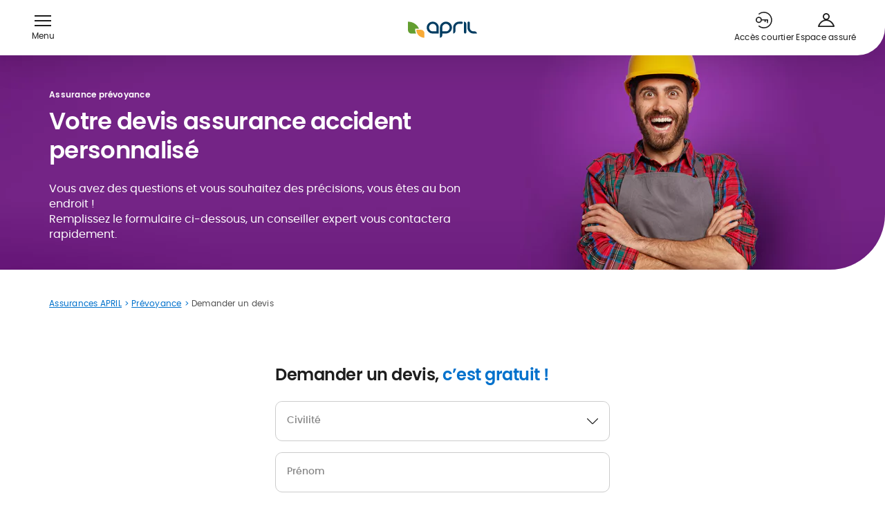

--- FILE ---
content_type: text/html;charset=utf-8
request_url: https://www.april.fr/assurance-prevoyance/assurance-prevoyance-accident/demander-un-devis
body_size: 115893
content:
<!DOCTYPE html><html  lang="fr"><head><meta charset="utf-8">
<meta name="viewport" content="width=device-width, initial-scale=1">
<title>APRIL : Assurance prêt, santé, auto, habitation, prévoyance</title>
<link rel="preconnect" href="//www.google-analytics.com/" crossorigin>
<link rel="preconnect" href="//www.googletagmanager.com/" crossorigin>
<link rel="preconnect" href="//assets.april.fr/" crossorigin>
<link rel="preconnect" href="//static.axept.io/" crossorigin>
<link rel="preconnect" href="//try.abtasty.com" crossorigin>
<script src="https://static.cdn.prismic.io/prismic.min.js?repo=april-direct&new=true" async defer crossorigin="anonymous" data-hid="prismic-preview"></script>
<style>.icon-link_xxs_left span{align-items:center;display:flex;gap:.5rem}.icon-link_xxs_left span .ui-icon,.icon-link_xxs_left span img{flex-shrink:0;height:.75rem;width:.75rem}.icon-link_xxs_right span{align-items:center;display:flex;flex-direction:row-reverse;gap:.5rem}.icon-link_xxs_right span .ui-icon,.icon-link_xxs_right span img{flex-shrink:0;height:.75rem;width:.75rem}.icon-link_xs_left span{align-items:center;display:flex;gap:.5rem}.icon-link_xs_left span .ui-icon,.icon-link_xs_left span img{flex-shrink:0;height:1rem;width:1rem}.icon-link_xs_right span{align-items:center;display:flex;flex-direction:row-reverse;gap:.5rem}.icon-link_xs_right span .ui-icon,.icon-link_xs_right span img{flex-shrink:0;height:1rem;width:1rem}.icon-link_s_left span{align-items:center;display:flex;gap:.75rem}.icon-link_s_left span .ui-icon,.icon-link_s_left span img{flex-shrink:0;height:1.25rem;width:1.25rem}.icon-link_s_right span{align-items:center;display:flex;flex-direction:row-reverse;gap:.75rem}.icon-link_s_right span .ui-icon,.icon-link_s_right span img{flex-shrink:0;height:1.25rem;width:1.25rem}.icon-link_m_left span{align-items:center;display:flex;gap:.75rem}.icon-link_m_left span .ui-icon,.icon-link_m_left span img{flex-shrink:0;height:1.5rem;width:1.5rem}.icon-link_m_right span{align-items:center;display:flex;flex-direction:row-reverse;gap:.75rem}.icon-link_m_right span .ui-icon,.icon-link_m_right span img{flex-shrink:0;height:1.5rem;width:1.5rem}@keyframes skeleton-fade{0%{background-color:#f5f5f5;color:#f5f5f5}to{background-color:#ccc;color:#ccc}}/*! normalize.css v8.0.1 | MIT License | github.com/necolas/normalize.css */html{line-height:1.15;-webkit-text-size-adjust:100%}body{margin:0}main{display:block}h1{font-size:2em;margin:.67em 0}hr{box-sizing:initial;height:0;overflow:visible}pre{font-family:monospace,monospace;font-size:1em}a{background-color:initial}abbr[title]{border-bottom:none;text-decoration:underline;-webkit-text-decoration:underline dotted;text-decoration:underline dotted}b,strong{font-weight:bolder}code,kbd,samp{font-family:monospace,monospace;font-size:1em}small{font-size:80%}.exposant,sub,sup{font-size:75%;line-height:0;position:relative;vertical-align:initial}sub{bottom:-.25em}.exposant,sup{top:-.5em}img{border-style:none}button,input,optgroup,select,textarea{font-family:inherit;font-size:100%;line-height:1.15;margin:0}button,input{overflow:visible}button,select{text-transform:none}[type=button],[type=reset],[type=submit],button{-webkit-appearance:button}[type=button]::-moz-focus-inner,[type=reset]::-moz-focus-inner,[type=submit]::-moz-focus-inner,button::-moz-focus-inner{border-style:none;padding:0}[type=button]:-moz-focusring,[type=reset]:-moz-focusring,[type=submit]:-moz-focusring,button:-moz-focusring{outline:1px dotted ButtonText}fieldset{border:none;padding:0}legend{box-sizing:border-box;color:inherit;display:table;max-width:100%;padding:0;white-space:normal}progress{vertical-align:initial}textarea{overflow:auto}[type=checkbox],[type=radio]{box-sizing:border-box;padding:0}[type=number]::-webkit-inner-spin-button,[type=number]::-webkit-outer-spin-button{height:auto}[type=search]{-webkit-appearance:textfield;outline-offset:-2px}[type=search]::-webkit-search-decoration{-webkit-appearance:none}::-webkit-file-upload-button{-webkit-appearance:button;font:inherit}details{display:block}summary{display:list-item}[hidden],template{display:none}@font-face{font-display:swap;font-family:Poppins;font-style:normal;font-weight:700;src:url(/_nuxt/poppins-semibold.Dwwe1GeG.woff2) format("woff2")}@font-face{font-display:swap;font-family:Poppins;font-style:normal;font-weight:500;src:url(/_nuxt/poppins-medium.CmTOiZsM.woff2) format("woff2")}@font-face{font-display:swap;font-family:Poppins;font-style:normal;font-weight:400;src:url(/_nuxt/poppins-regular.Dr_4dpX_.woff2) format("woff2")}@font-face{font-display:swap;font-family:FragmentMono;font-style:normal;font-weight:400;src:url(/_nuxt/FragmentMono-Regular.D38hbeKd.ttf)}@font-face{ascent-override:100%;descent-override:38%;font-family:Adjusted Arial Fallback;line-gap-override:0%;size-adjust:109%;src:local(Arial)}body{--theme-color-medium:#0071cc;--theme-color-dark:#002d52;--theme-color-regular:#d6edff;--theme-color-light:#ebf6ff;--theme-color-medium-green:#639e30;--theme-color-medium-orange:#f8aa36}body.theme-blue{--theme-color-medium:#0071cc;--theme-color-dark:#002d52;--theme-color-regular:#d6edff;--theme-color-light:#ebf6ff}body.theme-green{--theme-color-medium:#639e30;--theme-color-dark:#477123;--theme-color-regular:#eaf5e0;--theme-color-light:#f4faef}.-color-market-emprunteur,.-color-market-habitation{color:#cc0700}.-color-market-prevoyance{color:#722483}.-color-market-sante{color:#0071cc}.-color-market-international{color:#639e30}.-color-market-marine{color:#0071cc}.-color-market-moto{color:#f8aa36}.-color-market-auto{color:#ec9109}.-color-market-pro{color:#002d52}.-color-market-default{color:#f5f5f5}.-background-market-emprunteur,.-background-market-habitation{background-color:#cc0700;color:#fff}.-background-market-prevoyance{background-color:#722483;color:#fff}.-background-market-sante{background-color:var(--theme-color-medium);color:#fff}.-background-market-international{background-color:#639e30;color:#fff}.-background-market-marine{background-color:#0071cc;color:#fff}.-background-market-moto{background-color:#f8aa36;color:#fff}.-background-market-auto{background-color:#ec9109;color:#fff}.-background-market-pro{background-color:#002d52;color:#fff}.-background-market-default{background-color:var(--theme-color-medium);color:#fff}.-gradient-market-emprunteur,.-gradient-market-habitation{background:linear-gradient(90deg,#cc0700,#ffd8d6 98.78%)}.-gradient-market-prevoyance{background:linear-gradient(90deg,#722483,#a672b1 98.78%)}.-gradient-market-sante{background:linear-gradient(90deg,#0071cc,#d6edff 98.78%)}.-gradient-market-auto{background:linear-gradient(90deg,#ec9109,#feeed8 98.78%)}.-gradient-market-pro{background:linear-gradient(90deg,#002d52,#d6edff 98.78%)}.-gradient-market-default{background:linear-gradient(90deg,#858585,#ccc 98.78%)}.-theme-market-emprunteur,.-theme-market-habitation{--theme-color-medium:#cc0700}.-theme-market-prevoyance{--theme-color-medium:#722483}.-theme-market-sante{--theme-color-medium:#0071cc}.-theme-market-international{--theme-color-medium:#639e30}.-theme-market-marine{--theme-color-medium:#0071cc}.-theme-market-moto{--theme-color-medium:#f8aa36}.-theme-market-auto{--theme-color-medium:#ec9109}.-theme-market-pro{--theme-color-medium:#002d52}.-theme-market-default{--theme-color-medium:#f5f5f5}.radial-gradient.-pink{background:radial-gradient(50% 50% at 50% 50%,#f17eae 22.4%,#e0669b 64.06%,#d2598d)}.radial-gradient.-medium-red{background:radial-gradient(50% 50% at 50% 50%,#cc0700 0,#cc0700 43.75%,#b72839)}.radial-gradient.-medium-blue{background:radial-gradient(50% 50% at 50% 50%,#0071cc 0,#0071cc 35.42%,#316cc6)}.radial-gradient.-medium-green{background:radial-gradient(50% 50% at 50% 50%,#74b660 0,#639e30 44.79%,#5c954a)}.radial-gradient.-medium-orange{background:radial-gradient(50% 50% at 50% 50%,#ffad48 0,#f8aa36 43.75%,#eb8100)}.radial-gradient.-bleu-ciel{background:radial-gradient(50% 50% at 50% 50%,#7bd8ef 0,#2188e5 43.75%,#5cbcd3 100%,#5cbcd3 0)}.radial-gradient.-violet{background:radial-gradient(50% 50% at 50% 50%,#8e37a0 9.9%,#722483 56.25%,#692079)}.radial-gradient.-orange{background:radial-gradient(50% 50% at 50% 50%,#ffc251 0,#d98508 43.75%,#fca300)}.radial-gradient.-light-gray{background:radial-gradient(50% 50% at 50% 50%,#fff 35.42%,#f5f5f5)}*,:after,:before{box-sizing:border-box}html{scroll-behavior:smooth;scroll-padding-top:5rem;scrollbar-gutter:stable}body{--gutter:.5rem;--gutter-half:.25rem;color:#1e1e1e;font-family:Poppins,Adjusted Arial Fallback,Helvetica,sans-serif;font-size:1rem;line-height:1.375;-webkit-font-smoothing:antialiased;-moz-osx-font-smoothing:grayscale}[class*=user-input-] [tabindex],[class*=user-input-] a,[class*=user-input-] button,[class*=user-input-] input,[class*=user-input-] textarea{outline:none;-webkit-tap-highlight-color:rgba(82,82,82,0)}button{background:none;border:none;cursor:pointer;font:inherit;line-height:inherit;padding:0;text-align:inherit}a{color:var(--theme-color-medium);text-decoration:none}@media (min-width:64em){body{--gutter:1rem;--gutter-half:.5rem}html{scroll-padding-top:8rem}}.desktop-only{display:none!important}@media (min-width:64em){.desktop-only{display:block!important}}.mobile-only{display:block!important}@media (min-width:64em){.mobile-only{display:none!important}}ul.list-native{display:flex;flex-direction:column;gap:.75rem;list-style:none;padding-left:0}ul.list-native>li{color:#1e1e1e;font-size:1rem;line-height:1.375;padding-left:1.875rem;position:relative}ul.list-native>li p{margin:0}@media (max-width:47.9375em){ul.list-native>li{font-size:.875rem;line-height:1.4285714286}}ul.list-native>li:before{background-color:currentColor;color:var(--theme-color-medium);content:"";height:1.375rem;left:0;-webkit-mask:url("data:image/svg+xml;charset=utf-8,%3Csvg xmlns='http://www.w3.org/2000/svg' width='22' height='22' fill='none' viewBox='0 0 22 22'%3E%3Ccircle cx='11' cy='11' r='2.75' fill='%230071cc'/%3E%3C/svg%3E") no-repeat center/contain;mask:url("data:image/svg+xml;charset=utf-8,%3Csvg xmlns='http://www.w3.org/2000/svg' width='22' height='22' fill='none' viewBox='0 0 22 22'%3E%3Ccircle cx='11' cy='11' r='2.75' fill='%230071cc'/%3E%3C/svg%3E") no-repeat center/contain;position:absolute;top:0;width:1.375rem}.desktop-only{display:none}@media (min-width:64em){.desktop-only{display:block}}.mobile-only{display:block}@media (min-width:64em){.mobile-only{display:none}}.hidden{visibility:hidden}.edito{--edito-line-height:1.375;font-size:1rem;line-height:1.375}.edito.-small{--edito-line-height:1.4285714286;font-size:.875rem;line-height:1.4285714286}.edito.-mention{--edito-line-height:1.5;font-size:.75rem;letter-spacing:.02em;line-height:1.5}.edito.-small-mention{--edito-line-height:1.6;font-size:.625rem;letter-spacing:.02em;line-height:1.6}.edito.-mention ul li:before,.edito.-small-mention ul li:before{height:.1875rem;left:.5625rem;top:calc(var(--edito-line-height)*1em/2 - .09375rem);width:.1875rem}.edito pre>*,.edito>*{margin-bottom:0;margin-top:0}.edito pre>*+*,.edito>*+*{margin-top:1.5em}.edito ul{display:flex;flex-direction:column;gap:.75rem;list-style:none;padding-left:0}.edito ul>li{color:#1e1e1e;font-size:1rem;line-height:1.375;padding-left:1.875rem;position:relative}.edito ul>li p{margin:0}@media (max-width:47.9375em){.edito ul>li{font-size:.875rem;line-height:1.4285714286}}.edito ul>li:before{background-color:currentColor;color:var(--theme-color-medium);content:"";height:1.375rem;left:0;-webkit-mask:url("data:image/svg+xml;charset=utf-8,%3Csvg xmlns='http://www.w3.org/2000/svg' width='22' height='22' fill='none' viewBox='0 0 22 22'%3E%3Ccircle cx='11' cy='11' r='2.75' fill='%230071cc'/%3E%3C/svg%3E") no-repeat center/contain;mask:url("data:image/svg+xml;charset=utf-8,%3Csvg xmlns='http://www.w3.org/2000/svg' width='22' height='22' fill='none' viewBox='0 0 22 22'%3E%3Ccircle cx='11' cy='11' r='2.75' fill='%230071cc'/%3E%3C/svg%3E") no-repeat center/contain;position:absolute;top:0;width:1.375rem}.edito ol{list-style-type:none;padding:0}.edito ol li{padding-left:1.5rem;position:relative}.edito ol li:before{content:"";left:0;position:absolute}.edito ol li:not(:last-child){margin-bottom:.5em}.edito ol{counter-reset:ordered-list}.edito ol li:before{color:var(--theme-color-medium);content:counter(ordered-list) ".";counter-increment:ordered-list;left:.3125rem;top:0;transform:translate3d(-50%,0,0)}.edito b,.edito h2,.edito strong{font-weight:700}.edito h2{font-size:1.5rem;letter-spacing:-.02em;line-height:1.1666666667}@media (min-width:48em){.edito h2{font-size:1.75rem;font-weight:700;letter-spacing:-.02em;line-height:1.1428571429}}.edito h2 b,.edito h2 strong{color:var(--theme-color-medium);font-weight:inherit}.edito h2 a{color:inherit;text-decoration:none}.edito h3{font-size:1.25rem;font-weight:700;letter-spacing:-.02em;line-height:1.2}@media (min-width:48em){.edito h3{font-size:1.5rem;font-weight:700;letter-spacing:-.02em;line-height:1.1666666667}}.edito h3 b,.edito h3 strong{color:var(--theme-color-medium);font-weight:inherit}.edito h3 a{color:inherit;text-decoration:none}.edito h4{font-size:1.125rem;font-weight:700;letter-spacing:-.02em;line-height:1.2222222222}@media (min-width:48em){.edito h4{font-size:1.25rem;font-weight:700;letter-spacing:-.02em;line-height:1.2}}.edito h4 b,.edito h4 strong{color:var(--theme-color-medium);font-weight:inherit}.edito h4 a{color:inherit;text-decoration:none}.edito h5{font-size:1.125rem;font-weight:700;letter-spacing:-.02em;line-height:1.2222222222}@media (min-width:48em){.edito h5{font-size:1.125rem;font-weight:700;letter-spacing:-.02em;line-height:1.2222222222}}.edito h5 b,.edito h5 strong{color:var(--theme-color-medium);font-weight:inherit}.edito h5 a{color:inherit;text-decoration:none}.edito h6{font-size:.875rem;font-weight:700;line-height:1.4285714286}.edito .warning{color:#f8aa36}.edito .highlighted{color:var(--theme-color-medium)}.edito .left-align{text-align:left}.edito .right-align{text-align:right}.edito .center-align{text-align:center}@media (max-width:47.9375em){.edito.-responsive{--edito-line-height:1.4285714286;font-size:.875rem;line-height:1.4285714286}}.edito-rich-text+.banner-push{margin-top:2.5rem}@media (min-width:64em){.edito-rich-text+.banner-push{margin-top:5rem}}.article-head+.edito-rich-text,.banner-push+.edito-rich-text{margin-top:2.5rem}@media (min-width:64em){.banner-push+.edito-rich-text{margin-top:5rem}}.edito-table+.edito-rich-text{margin-top:2.5rem}@media (min-width:64em){.edito-table+.edito-rich-text{margin-top:5rem}}.ctas-list+.edito-carousel,.highlight-v2-container+.edito-rich-text{margin-top:2.5rem}@media (min-width:64em){.ctas-list+.edito-carousel{margin-top:5rem}}.ui-breadcrumb+.edito-carousel{margin-top:2.5rem}@media (min-width:64em){.ui-breadcrumb+.edito-carousel{margin-top:5rem}}.title-header+.featured-block,.title-header+.title-header{margin-top:1.5rem}.edito-cta+.edito-rich-text{margin-top:2.5rem}@media (min-width:64em){.edito-cta+.edito-rich-text{margin-top:5rem}}.edito-rich-text+.youtube-video{margin-top:2.5rem}@media (min-width:64em){.edito-rich-text+.youtube-video{margin-top:5rem}}.ui-breadcrumb:first-child{margin-top:0;padding-top:5rem}@media (min-width:64em){.ui-breadcrumb:first-child{padding-top:8rem}}.ui-breadcrumb:first-child+.title-header{margin-top:1.5rem}.edito-carousel.-featured+.edito-carousel,.ui-grid-aside>:not(:first-child){margin-top:2.5rem}@media (min-width:64em){.edito-carousel.-featured+.edito-carousel{margin-top:5rem}}@media (min-width:83em){.contact-push.-borders+*{margin-top:2.5rem}}@media (min-width:83em) and (min-width:64em){.contact-push.-borders+*{margin-top:5rem}}.form-block+.confirmation-block{margin-top:2.5rem;padding-top:0}.notification-push:not(.-overlay)+.hero-title{margin-top:1.5rem}@media (min-width:64em){.notification-push:not(.-overlay)+.hero-title{margin-top:1.5rem}}.title-header+.list-push-carousel .list-push-carousel-wrapper{margin-top:1.5rem}@media (min-width:48em){.form-block+.confirmation-block{margin-top:3rem}}@media (min-width:64em){.form-push+:not(.ratings-push)>.ui-wrapper,.form-simple.-variant-1+:not(.ratings-push)>.ui-wrapper{border-top:.0625rem solid #ccc;padding-top:5rem}}[data-tooltip]:not(.custom-tooltip){background:initial;border:1px solid var(--theme-color-medium);border-radius:50%;cursor:pointer;flex:0 0 1.25rem;font-size:.75rem;height:1.25rem;line-height:0;padding:0;position:relative;text-align:center;transform:translateY(-.375rem);width:1.25rem}.tooltip-root{align-items:center;background:#fff;border:1px solid var(--theme-color-medium);border-radius:.625rem;box-shadow:0 15px 40px #0003;color:#000;display:flex;flex-direction:column;font-size:.75rem;letter-spacing:.02em;line-height:1.5;margin-left:-5.625rem;margin-top:1.875rem;opacity:0;padding:.875rem .75rem;position:fixed;text-align:center;transform:translateY(10px);transition:.3s;transition-property:opacity,visibility,transform;visibility:hidden;width:12.5rem;z-index:50}.tooltip-root.--transverse{border:1px solid #ccc}.tooltip-root>*{margin:0}.tooltip-root li{margin-bottom:0!important}.tooltip-root:after,.tooltip-root:before{border:.5rem solid transparent;border-top-width:0;bottom:calc(100% - 1px);content:"";left:calc(50% - .5rem);position:absolute;will-change:transform;z-index:2}.tooltip-root:before{border-bottom-color:#fff;z-index:3}.tooltip-root:after{border-bottom-color:inherit;bottom:100%}.tooltip-root[data-tooltip-show]{opacity:1;transform:translateY(0);visibility:visible}.tooltip-root[data-tooltip-position-x=right]{margin-left:-4.375rem}.tooltip-root[data-tooltip-position-x=right]:after,.tooltip-root[data-tooltip-position-x=right]:before{left:auto;right:1.25rem}.tooltip-root[data-tooltip-position-x=left]{margin-left:-6.875rem}.tooltip-root[data-tooltip-position-x=left]:after,.tooltip-root[data-tooltip-position-x=left]:before{left:1.25rem}.tooltip-root[data-tooltip-position-y=top]{margin-top:.625rem}.tooltip-root[data-tooltip-position-y=top]:after,.tooltip-root[data-tooltip-position-y=top]:before{bottom:auto;top:100%;transform:scaleY(-1)}.tooltip-root[data-tooltip-position-y=top]:after{top:calc(100% + 1px)}</style>
<style>.icon-link_xxs_left span{align-items:center;display:flex;gap:.5rem}.icon-link_xxs_left span .ui-icon,.icon-link_xxs_left span img{flex-shrink:0;height:.75rem;width:.75rem}.icon-link_xxs_right span{align-items:center;display:flex;flex-direction:row-reverse;gap:.5rem}.icon-link_xxs_right span .ui-icon,.icon-link_xxs_right span img{flex-shrink:0;height:.75rem;width:.75rem}.icon-link_xs_left span{align-items:center;display:flex;gap:.5rem}.icon-link_xs_left span .ui-icon,.icon-link_xs_left span img{flex-shrink:0;height:1rem;width:1rem}.icon-link_xs_right span{align-items:center;display:flex;flex-direction:row-reverse;gap:.5rem}.icon-link_xs_right span .ui-icon,.icon-link_xs_right span img{flex-shrink:0;height:1rem;width:1rem}.icon-link_s_left span{align-items:center;display:flex;gap:.75rem}.icon-link_s_left span .ui-icon,.icon-link_s_left span img{flex-shrink:0;height:1.25rem;width:1.25rem}.icon-link_s_right span{align-items:center;display:flex;flex-direction:row-reverse;gap:.75rem}.icon-link_s_right span .ui-icon,.icon-link_s_right span img{flex-shrink:0;height:1.25rem;width:1.25rem}.icon-link_m_left span{align-items:center;display:flex;gap:.75rem}.icon-link_m_left span .ui-icon,.icon-link_m_left span img{flex-shrink:0;height:1.5rem;width:1.5rem}.icon-link_m_right span{align-items:center;display:flex;flex-direction:row-reverse;gap:.75rem}.icon-link_m_right span .ui-icon,.icon-link_m_right span img{flex-shrink:0;height:1.5rem;width:1.5rem}@keyframes skeleton-fade{0%{background-color:#f5f5f5;color:#f5f5f5}to{background-color:#ccc;color:#ccc}}.__with-top-header{margin-top:var(--top-header-height)}@media (min-width:48em){.__with-top-header{margin-top:0}}</style>
<style>img.fluid-img{height:auto;width:100%}</style>
<style>.icon-link_xxs_left span{align-items:center;display:flex;gap:.5rem}.icon-link_xxs_left span .ui-icon,.icon-link_xxs_left span img{flex-shrink:0;height:.75rem;width:.75rem}.icon-link_xxs_right span{align-items:center;display:flex;flex-direction:row-reverse;gap:.5rem}.icon-link_xxs_right span .ui-icon,.icon-link_xxs_right span img{flex-shrink:0;height:.75rem;width:.75rem}.icon-link_xs_left span{align-items:center;display:flex;gap:.5rem}.icon-link_xs_left span .ui-icon,.icon-link_xs_left span img{flex-shrink:0;height:1rem;width:1rem}.icon-link_xs_right span{align-items:center;display:flex;flex-direction:row-reverse;gap:.5rem}.icon-link_xs_right span .ui-icon,.icon-link_xs_right span img{flex-shrink:0;height:1rem;width:1rem}.icon-link_s_left span{align-items:center;display:flex;gap:.75rem}.icon-link_s_left span .ui-icon,.icon-link_s_left span img{flex-shrink:0;height:1.25rem;width:1.25rem}.icon-link_s_right span{align-items:center;display:flex;flex-direction:row-reverse;gap:.75rem}.icon-link_s_right span .ui-icon,.icon-link_s_right span img{flex-shrink:0;height:1.25rem;width:1.25rem}.icon-link_m_left span{align-items:center;display:flex;gap:.75rem}.icon-link_m_left span .ui-icon,.icon-link_m_left span img{flex-shrink:0;height:1.5rem;width:1.5rem}.icon-link_m_right span{align-items:center;display:flex;flex-direction:row-reverse;gap:.75rem}.icon-link_m_right span .ui-icon,.icon-link_m_right span img{flex-shrink:0;height:1.5rem;width:1.5rem}@keyframes skeleton-fade{0%{background-color:#f5f5f5;color:#f5f5f5}to{background-color:#ccc;color:#ccc}}body{overflow-x:hidden;transition:.2s;width:100vw}.site-header-v2{left:0;position:fixed;top:0;width:100vw;z-index:120}.site-header-v2 .ui-icon.user{margin-bottom:-2px;margin-top:2px}.site-header-v2 .site-header-v2-wrapper{background-color:#fff;border-radius:0 0 2.5rem;box-shadow:0 15px 40px #0000001a;height:4.0625rem;position:relative;width:100%;z-index:130}.site-header-v2 .site-header-v2-wrapper>.ui-wrapper{display:flex;height:100%;width:calc(100% - 3rem)}.site-header-v2 .menu-btn-wrapper{display:flex;flex:0;flex-direction:column;justify-content:center;padding:0 1.25rem 0 0;transition:opacity .3s ease-in .5s;transition:opacity .4s ease-out .5s;transition:opacity .4s ease-in .5s;z-index:1}.site-header-v2 .menu-btn-wrapper .menu-btn{align-items:center;color:inherit;display:flex;flex-direction:column;height:100%;justify-content:center;min-height:1.5rem;width:1.5rem}.site-header-v2 .menu-btn-wrapper .menu-btn p{color:inherit;display:none;font-size:.75rem;line-height:1;margin:.5rem 0 0;padding:0}.site-header-v2 .menu-btn-wrapper .hamburger{height:1rem;position:relative;width:1.5rem}.site-header-v2 .menu-btn-wrapper .hamburger .hamburger-bar{background-color:#1e1e1e;height:.125rem;position:absolute;transition:transform .2s ease-out,opacity .2s ease-out;width:100%}.site-header-v2 .menu-btn-wrapper .hamburger .hamburger-bar:first-of-type{top:0}.site-header-v2 .menu-btn-wrapper .hamburger .hamburger-bar:nth-of-type(4){bottom:0}.site-header-v2 .menu-btn-wrapper .hamburger .hamburger-bar:nth-of-type(2),.site-header-v2 .menu-btn-wrapper .hamburger .hamburger-bar:nth-of-type(3){top:calc(50% - .0625rem)}.site-header-v2 .menu-btn-wrapper .hamburger .hamburger-bar:nth-of-type(3),.site-header-v2 .menu-btn-wrapper .hamburger.--active .hamburger-bar:first-of-type{opacity:0}.site-header-v2 .menu-btn-wrapper .hamburger.--active .hamburger-bar:nth-of-type(2){transform:rotate(45deg)}.site-header-v2 .menu-btn-wrapper .hamburger.--active .hamburger-bar:nth-of-type(3){opacity:1;transform:rotate(-45deg)}.site-header-v2 .menu-btn-wrapper .hamburger.--active .hamburger-bar:nth-of-type(4){opacity:0}.site-header-v2 .header-logo{flex:1;height:100%;text-align:left}.site-header-v2 .header-logo .cms-link{display:inline-block;height:100%}.site-header-v2 .header-logo .ui-logo{height:100%;max-width:5.75rem}.site-header-v2 .header-actions{align-items:center;display:flex;flex:1;gap:0 1.25rem;justify-content:flex-end}.site-header-v2 .header-actions .cta{flex:0;height:1.5rem;white-space:nowrap;width:1.5rem}.site-header-v2 .header-actions .cta>span{display:none}.site-header-v2 .header-actions .cta:active,.site-header-v2 .header-actions .cta:focus,.site-header-v2 .header-actions .cta:hover{color:#1e1e1e}.site-header-v2 .header-actions .--hide-mobile{display:none}.site-header-v2 .search-box .search-suggestions .search-suggestions-item{font-weight:400}.site-header-v2 .search-box .search-box-close{color:#1e1e1e}.site-header-v2.--header-cta-button .header-cta-button{display:none}@media (min-width:83em){.site-header-v2.--header-cta-button .menu-btn-wrapper{flex:0;transition:all .3s ease .5s;width:0}.site-header-v2.--header-cta-button .header-cta-button{align-items:center;display:flex;flex:1;justify-content:center;padding:0 40px;transform:scale(1)}.site-header-v2.--header-cta-button .header-cta-button .header-fixed-button{width:100%}.site-header-v2.--header-cta-button.--cta-button-visible .header-cta-button{display:flex}.site-header-v2.--header-cta-button.--cta-button-visible .header-logo{opacity:1}.site-header-v2.--header-cta-button.--cta-button-visible .header-logo .cms-link{left:4.75rem;position:absolute;transform:translate(0);transition:all .4s ease}.site-header-v2 .header-cta-button.cta-button-animate-enter-active,.site-header-v2 .header-cta-button.cta-button-animate-leave-active{transition:all .4s}.site-header-v2 .header-cta-button.cta-button-animate-enter,.site-header-v2 .header-cta-button.cta-button-animate-leave-to{transform:scale(0);transition:all .4s}}.site-header-v2.--search-open .header-cta-button{opacity:0;transition:opacity .2s ease-out}.site-header-v2.--search-open+.site-header-v2-search-bg{transform:translateY(0)}.site-header-v2.--search-open .header-logo,.site-header-v2.--search-open .menu-btn-wrapper{opacity:0;transition:opacity .2s ease-out}.site-header-v2.--search-open .header-actions .cta-icon{opacity:0;pointer-events:none;visibility:hidden}@media (min-width:64em){.site-header-v2 .site-header-v2-wrapper{height:5rem}.site-header-v2 .menu-btn-wrapper{flex:1}.site-header-v2 .menu-btn-wrapper .menu-btn{min-width:4.75rem}.site-header-v2 .menu-btn-wrapper .menu-btn>p{display:block}.site-header-v2 .menu-btn-wrapper .menu-btn:hover{color:var(--theme-color-medium)}.site-header-v2 .menu-btn-wrapper .menu-btn:hover .hamburger-bar{background-color:var(--theme-color-medium)}.site-header-v2 .header-logo{text-align:center}.site-header-v2 .header-logo .cms-link{left:50%;position:absolute;top:0;transform:translate(-50%);transition:all .4s ease-out .4s}.site-header-v2 .header-logo .ui-logo{max-width:6.25rem}.site-header-v2 .header-actions{flex:1;gap:2rem;padding-right:1rem}.site-header-v2 .header-actions .cta{height:100%;min-width:5.625rem;width:auto}.site-header-v2 .header-actions .cta>span{display:inline-block;height:auto;visibility:visible}.site-header-v2 .header-actions .cta:hover{color:var(--theme-color-medium)}.site-header-v2 .header-actions .search-box-wrapper{align-items:center;display:flex;height:100%}.site-header-v2 .header-actions .--hide-mobile{display:flex}.site-header-v2 .search-box .search-box-close{right:1.5rem}.site-header-v2 .search-box .search-box-close:hover{color:var(--theme-color-medium)}.site-header-v2.--search-open .header-nav{flex:0}.site-header-v2.--search-open .menu-btn-wrapper{flex:0;padding:0;width:0}.site-header-v2.--search-open .header-cta-button{display:none}.site-header-v2.--search-open .header-logo{opacity:1}.site-header-v2.--search-open .header-logo .cms-link{left:1.5rem;position:absolute;transform:translate(0);transition:all .4s ease-out}body.theme-blue .site-header-v2 .menu-btn:hover{color:#002d52}body.theme-blue .site-header-v2 .menu-btn:hover .hamburger-bar{background-color:#002d52}body.theme-blue .site-header-v2 .header-actions .cta-icon:hover,body.theme-blue .site-header-v2 .header-actions .search-box-close:hover{color:#002d52}}</style>
<style>.icon-link_xxs_left span{align-items:center;display:flex;gap:.5rem}.icon-link_xxs_left span .ui-icon,.icon-link_xxs_left span img{flex-shrink:0;height:.75rem;width:.75rem}.icon-link_xxs_right span{align-items:center;display:flex;flex-direction:row-reverse;gap:.5rem}.icon-link_xxs_right span .ui-icon,.icon-link_xxs_right span img{flex-shrink:0;height:.75rem;width:.75rem}.icon-link_xs_left span{align-items:center;display:flex;gap:.5rem}.icon-link_xs_left span .ui-icon,.icon-link_xs_left span img{flex-shrink:0;height:1rem;width:1rem}.icon-link_xs_right span{align-items:center;display:flex;flex-direction:row-reverse;gap:.5rem}.icon-link_xs_right span .ui-icon,.icon-link_xs_right span img{flex-shrink:0;height:1rem;width:1rem}.icon-link_s_left span{align-items:center;display:flex;gap:.75rem}.icon-link_s_left span .ui-icon,.icon-link_s_left span img{flex-shrink:0;height:1.25rem;width:1.25rem}.icon-link_s_right span{align-items:center;display:flex;flex-direction:row-reverse;gap:.75rem}.icon-link_s_right span .ui-icon,.icon-link_s_right span img{flex-shrink:0;height:1.25rem;width:1.25rem}.icon-link_m_left span{align-items:center;display:flex;gap:.75rem}.icon-link_m_left span .ui-icon,.icon-link_m_left span img{flex-shrink:0;height:1.5rem;width:1.5rem}.icon-link_m_right span{align-items:center;display:flex;flex-direction:row-reverse;gap:.75rem}.icon-link_m_right span .ui-icon,.icon-link_m_right span img{flex-shrink:0;height:1.5rem;width:1.5rem}@keyframes skeleton-fade{0%{background-color:#f5f5f5;color:#f5f5f5}to{background-color:#ccc;color:#ccc}}.ui-wrapper{color:"(min-width: 64em)";margin:0 auto;max-width:54.6875rem;position:relative;width:86.6666666667vw}.ui-wrapper.-wrapped{box-sizing:initial;padding-left:6.6666666667vw;padding-right:6.6666666667vw;width:calc(100% - 13.33333vw)}.ui-wrapper.-wide{max-width:none}@media (min-width:64em){.ui-wrapper{margin:0 auto;max-width:80rem;width:88.8888888889vw}.ui-wrapper.-wrapped{padding-left:11.6666666667vw;padding-right:11.6666666667vw;width:calc(100% - 23.33333vw)}.ui-wrapper.-full-width{max-width:83rem;width:92.2222222222vw}.ui-wrapper.-full-width.-wrapped{padding-left:3.8888888889vw;padding-right:3.8888888889vw;width:calc(100% - 7.77778vw)}.ui-wrapper.-medium{max-width:54.6875rem;width:60.7638888889vw}.ui-wrapper.-medium.-wrapped{padding-left:27.2222222222vw;padding-right:27.2222222222vw;width:calc(100% - 54.44444vw)}.ui-wrapper.-narrow{max-width:41rem;width:45.5555555556vw}.ui-wrapper.-narrow.-wrapped{padding-left:27.2222222222vw;padding-right:27.2222222222vw;width:calc(100% - 54.44444vw)}.ui-wrapper.-condensed{max-width:34rem;width:37.7777777778vw}.ui-wrapper.-condensed.-wrapped{padding-left:31.1111111111vw;padding-right:31.1111111111vw;width:calc(100% - 62.22222vw)}.ui-wrapper.-wide{max-width:none}}@media (max-width:47.9375em){.ui-wrapper.-desktop-only{max-width:100%;width:100%}}</style>
<style>.icon-link_xxs_left span{align-items:center;display:flex;gap:.5rem}.icon-link_xxs_left span .ui-icon,.icon-link_xxs_left span img{flex-shrink:0;height:.75rem;width:.75rem}.icon-link_xxs_right span{align-items:center;display:flex;flex-direction:row-reverse;gap:.5rem}.icon-link_xxs_right span .ui-icon,.icon-link_xxs_right span img{flex-shrink:0;height:.75rem;width:.75rem}.icon-link_xs_left span{align-items:center;display:flex;gap:.5rem}.icon-link_xs_left span .ui-icon,.icon-link_xs_left span img{flex-shrink:0;height:1rem;width:1rem}.icon-link_xs_right span{align-items:center;display:flex;flex-direction:row-reverse;gap:.5rem}.icon-link_xs_right span .ui-icon,.icon-link_xs_right span img{flex-shrink:0;height:1rem;width:1rem}.icon-link_s_left span{align-items:center;display:flex;gap:.75rem}.icon-link_s_left span .ui-icon,.icon-link_s_left span img{flex-shrink:0;height:1.25rem;width:1.25rem}.icon-link_s_right span{align-items:center;display:flex;flex-direction:row-reverse;gap:.75rem}.icon-link_s_right span .ui-icon,.icon-link_s_right span img{flex-shrink:0;height:1.25rem;width:1.25rem}.icon-link_m_left span{align-items:center;display:flex;gap:.75rem}.icon-link_m_left span .ui-icon,.icon-link_m_left span img{flex-shrink:0;height:1.5rem;width:1.5rem}.icon-link_m_right span{align-items:center;display:flex;flex-direction:row-reverse;gap:.75rem}.icon-link_m_right span .ui-icon,.icon-link_m_right span img{flex-shrink:0;height:1.5rem;width:1.5rem}@keyframes skeleton-fade{0%{background-color:#f5f5f5;color:#f5f5f5}to{background-color:#ccc;color:#ccc}}.ui-logo{display:inline-block}.ui-logo svg{fill:currentColor;height:auto;max-height:100%;vertical-align:middle;width:100%}.ui-logo span{border:0;clip:rect(0 0 0 0);height:1px;margin:-1px;overflow:hidden;padding:0;position:absolute;width:1px}</style>
<style>.icon-link_xxs_left span{align-items:center;display:flex;gap:.5rem}.icon-link_xxs_left span .ui-icon,.icon-link_xxs_left span img{flex-shrink:0;height:.75rem;width:.75rem}.icon-link_xxs_right span{align-items:center;display:flex;flex-direction:row-reverse;gap:.5rem}.icon-link_xxs_right span .ui-icon,.icon-link_xxs_right span img{flex-shrink:0;height:.75rem;width:.75rem}.icon-link_xs_left span{align-items:center;display:flex;gap:.5rem}.icon-link_xs_left span .ui-icon,.icon-link_xs_left span img{flex-shrink:0;height:1rem;width:1rem}.icon-link_xs_right span{align-items:center;display:flex;flex-direction:row-reverse;gap:.5rem}.icon-link_xs_right span .ui-icon,.icon-link_xs_right span img{flex-shrink:0;height:1rem;width:1rem}.icon-link_s_left span{align-items:center;display:flex;gap:.75rem}.icon-link_s_left span .ui-icon,.icon-link_s_left span img{flex-shrink:0;height:1.25rem;width:1.25rem}.icon-link_s_right span{align-items:center;display:flex;flex-direction:row-reverse;gap:.75rem}.icon-link_s_right span .ui-icon,.icon-link_s_right span img{flex-shrink:0;height:1.25rem;width:1.25rem}.icon-link_m_left span{align-items:center;display:flex;gap:.75rem}.icon-link_m_left span .ui-icon,.icon-link_m_left span img{flex-shrink:0;height:1.5rem;width:1.5rem}.icon-link_m_right span{align-items:center;display:flex;flex-direction:row-reverse;gap:.75rem}.icon-link_m_right span .ui-icon,.icon-link_m_right span img{flex-shrink:0;height:1.5rem;width:1.5rem}@keyframes skeleton-fade{0%{background-color:#f5f5f5;color:#f5f5f5}to{background-color:#ccc;color:#ccc}}.cta-icon{background:inherit;color:inherit;font-size:.75rem;letter-spacing:.02em;line-height:1.5;min-height:2.5rem}.cta-icon.icon-only{width:2.5rem}.cta-icon.small .fluid-img,.cta-icon.small [class*=ui-icon]{height:1rem;min-height:1rem;width:1rem}.cta-icon .fluid-img,.cta-icon [class*=ui-icon]{height:1.5rem;min-height:1.5rem;width:1.5rem}.cta-icon.cta-icon--horizontal .fluid-img+span,.cta-icon.cta-icon--horizontal [class*=ui-icon]+span,.cta-icon.cta-icon--horizontal span+.fluid-img,.cta-icon.cta-icon--horizontal span+[class*=ui-icon]{margin-left:1rem}.cta-icon.cta-icon--vertical{display:flex;flex-direction:column}.cta-icon.cta-icon--vertical .fluid-img+span,.cta-icon.cta-icon--vertical .ui-icon+span{margin-top:.25rem}.cta-icon:active,.cta-icon:hover{color:var(--theme-color-medium)}</style>
<style>.icon-link_xxs_left span{align-items:center;display:flex;gap:.5rem}.icon-link_xxs_left span .ui-icon,.icon-link_xxs_left span img{flex-shrink:0;height:.75rem;width:.75rem}.icon-link_xxs_right span{align-items:center;display:flex;flex-direction:row-reverse;gap:.5rem}.icon-link_xxs_right span .ui-icon,.icon-link_xxs_right span img{flex-shrink:0;height:.75rem;width:.75rem}.icon-link_xs_left span{align-items:center;display:flex;gap:.5rem}.icon-link_xs_left span .ui-icon,.icon-link_xs_left span img{flex-shrink:0;height:1rem;width:1rem}.icon-link_xs_right span{align-items:center;display:flex;flex-direction:row-reverse;gap:.5rem}.icon-link_xs_right span .ui-icon,.icon-link_xs_right span img{flex-shrink:0;height:1rem;width:1rem}.icon-link_s_left span{align-items:center;display:flex;gap:.75rem}.icon-link_s_left span .ui-icon,.icon-link_s_left span img{flex-shrink:0;height:1.25rem;width:1.25rem}.icon-link_s_right span{align-items:center;display:flex;flex-direction:row-reverse;gap:.75rem}.icon-link_s_right span .ui-icon,.icon-link_s_right span img{flex-shrink:0;height:1.25rem;width:1.25rem}.icon-link_m_left span{align-items:center;display:flex;gap:.75rem}.icon-link_m_left span .ui-icon,.icon-link_m_left span img{flex-shrink:0;height:1.5rem;width:1.5rem}.icon-link_m_right span{align-items:center;display:flex;flex-direction:row-reverse;gap:.75rem}.icon-link_m_right span .ui-icon,.icon-link_m_right span img{flex-shrink:0;height:1.5rem;width:1.5rem}@keyframes skeleton-fade{0%{background-color:#f5f5f5;color:#f5f5f5}to{background-color:#ccc;color:#ccc}}.cta{align-content:center;align-items:center;background:none;border-width:0;cursor:pointer;display:inline-flex;justify-content:center;line-height:inherit;padding:0;position:relative;text-decoration:none}.cta.-dark{color:#fff}.cta.-dark:focus,.cta.-dark:hover{color:var(--theme-color-light)}.cta.-disabled,.cta:disabled{cursor:not-allowed}.cta.-disabled[aria-hidden],.cta:disabled[aria-hidden]{visibility:hidden}.cta.icon-only .icon-label{border:0;clip:rect(0 0 0 0);height:1px;margin:-1px;overflow:hidden;padding:0;position:absolute;width:1px}.cta.icon-only [class*=ui-icon]{margin:0;transform:none}.cta.icon-only [class*=ui-icon]:first-child:not(:only-child),.cta.icon-only [class*=ui-icon]:last-child:not(:only-child){margin-left:0;margin-right:0}</style>
<style>.icon-link_xxs_left span{align-items:center;display:flex;gap:.5rem}.icon-link_xxs_left span .ui-icon,.icon-link_xxs_left span img{flex-shrink:0;height:.75rem;width:.75rem}.icon-link_xxs_right span{align-items:center;display:flex;flex-direction:row-reverse;gap:.5rem}.icon-link_xxs_right span .ui-icon,.icon-link_xxs_right span img{flex-shrink:0;height:.75rem;width:.75rem}.icon-link_xs_left span{align-items:center;display:flex;gap:.5rem}.icon-link_xs_left span .ui-icon,.icon-link_xs_left span img{flex-shrink:0;height:1rem;width:1rem}.icon-link_xs_right span{align-items:center;display:flex;flex-direction:row-reverse;gap:.5rem}.icon-link_xs_right span .ui-icon,.icon-link_xs_right span img{flex-shrink:0;height:1rem;width:1rem}.icon-link_s_left span{align-items:center;display:flex;gap:.75rem}.icon-link_s_left span .ui-icon,.icon-link_s_left span img{flex-shrink:0;height:1.25rem;width:1.25rem}.icon-link_s_right span{align-items:center;display:flex;flex-direction:row-reverse;gap:.75rem}.icon-link_s_right span .ui-icon,.icon-link_s_right span img{flex-shrink:0;height:1.25rem;width:1.25rem}.icon-link_m_left span{align-items:center;display:flex;gap:.75rem}.icon-link_m_left span .ui-icon,.icon-link_m_left span img{flex-shrink:0;height:1.5rem;width:1.5rem}.icon-link_m_right span{align-items:center;display:flex;flex-direction:row-reverse;gap:.75rem}.icon-link_m_right span .ui-icon,.icon-link_m_right span img{flex-shrink:0;height:1.5rem;width:1.5rem}@keyframes skeleton-fade{0%{background-color:#f5f5f5;color:#f5f5f5}to{background-color:#ccc;color:#ccc}}.ui-icon{fill:currentColor;vertical-align:middle}</style>
<style>.icon-link_xxs_left span{align-items:center;display:flex;gap:.5rem}.icon-link_xxs_left span .ui-icon,.icon-link_xxs_left span img{flex-shrink:0;height:.75rem;width:.75rem}.icon-link_xxs_right span{align-items:center;display:flex;flex-direction:row-reverse;gap:.5rem}.icon-link_xxs_right span .ui-icon,.icon-link_xxs_right span img{flex-shrink:0;height:.75rem;width:.75rem}.icon-link_xs_left span{align-items:center;display:flex;gap:.5rem}.icon-link_xs_left span .ui-icon,.icon-link_xs_left span img{flex-shrink:0;height:1rem;width:1rem}.icon-link_xs_right span{align-items:center;display:flex;flex-direction:row-reverse;gap:.5rem}.icon-link_xs_right span .ui-icon,.icon-link_xs_right span img{flex-shrink:0;height:1rem;width:1rem}.icon-link_s_left span{align-items:center;display:flex;gap:.75rem}.icon-link_s_left span .ui-icon,.icon-link_s_left span img{flex-shrink:0;height:1.25rem;width:1.25rem}.icon-link_s_right span{align-items:center;display:flex;flex-direction:row-reverse;gap:.75rem}.icon-link_s_right span .ui-icon,.icon-link_s_right span img{flex-shrink:0;height:1.25rem;width:1.25rem}.icon-link_m_left span{align-items:center;display:flex;gap:.75rem}.icon-link_m_left span .ui-icon,.icon-link_m_left span img{flex-shrink:0;height:1.5rem;width:1.5rem}.icon-link_m_right span{align-items:center;display:flex;flex-direction:row-reverse;gap:.75rem}.icon-link_m_right span .ui-icon,.icon-link_m_right span img{flex-shrink:0;height:1.5rem;width:1.5rem}@keyframes skeleton-fade{0%{background-color:#f5f5f5;color:#f5f5f5}to{background-color:#ccc;color:#ccc}}.menu-drawer{height:100%;left:0;pointer-events:none;position:fixed;top:0;width:100vw;z-index:100}.menu-drawer .card-menu{flex:0 0 auto;margin:0 1.5rem 1rem}@media (min-width:64em){.menu-drawer .card-menu{margin:0 2.5rem 1rem}}.menu-drawer .menu-drawer__content{background-color:#fff;box-shadow:15px 0 40px #0000001a;height:100%;max-width:20rem;overflow:hidden;position:relative;transform:translate3D(-120%,0,0);transition:transform .45s cubic-bezier(0,0,0,1);width:89vw}.menu-drawer .menu-drawer__outer{display:flex;flex-direction:column;height:100%;overflow-x:hidden;width:100%}.menu-drawer .menu-drawer__section{flex:0 0 auto}.menu-drawer .menu-drawer__section+.menu-drawer__section{margin-top:1.5rem}.menu-drawer .menu-drawer__section:last-of-type{flex:1}.menu-drawer .menu-drawer__section .menu-drawer__section__header{align-items:center;display:flex;padding:.5rem 1.5rem}.menu-drawer .menu-drawer__section .menu-drawer__section__header.--with-hover{cursor:pointer}.menu-drawer .menu-drawer__section .menu-drawer__section__header .ui-icon{height:1.5rem;margin-right:.75rem;width:1.5rem}.menu-drawer .menu-drawer__section .menu-drawer__section__header .cms-link,.menu-drawer .menu-drawer__section .menu-drawer__section__header .menu_drawer__section__title{color:inherit;font-size:1.125rem;font-weight:700;font-weight:600;letter-spacing:-.02em;line-height:1.2222222222;line-height:2.5rem;margin:0}.menu-drawer .menu-drawer__section .menu-drawer__section__header.--with-hover:focus-visible,.menu-drawer .menu-drawer__section .menu-drawer__section__header.--with-hover:hover{background-color:var(--theme-color-regular);color:var(--theme-color-dark)}.menu-drawer .menu-drawer__section li,.menu-drawer .menu-drawer__section ul{list-style:none;margin:0;padding:0}.menu-drawer .menu-drawer__footer{background-color:#f5f5f5;display:flex;flex:0 0 auto;flex-direction:column;margin-top:1.5rem;padding:1rem 0}.menu-drawer .menu-drawer__footer .list-link .list-link-label{font-size:.875rem}.menu-drawer .menu-drawer__footer .cta-label{margin:0 1.5rem}.menu-drawer .menu-drawer__footer .cta-label+.cta-label{margin-top:.75rem}.menu-drawer .menu-drawer__footer .contact-banner{margin:0 1.5rem}.menu-drawer .menu-drawer__footer .contact-banner+.cta-label{margin-top:1.5rem}.menu-drawer .menu_drawer__inner{background-color:#fff;box-shadow:0 15px 40px #0000001a;display:flex;flex-direction:column;height:100%;left:0;overflow:auto;position:absolute;top:0;transform:translate(100%);transition:all .3s cubic-bezier(0,0,0,1);width:100%}.menu-drawer .menu_drawer__inner[aria-hidden=true]{visibility:hidden}.menu-drawer .menu_drawer__inner[aria-hidden=false]{transform:translate(0);visibility:visible}.menu-drawer .menu_drawer__inner .menu-drawer__footer{padding:1.5rem 0}.menu-drawer .menu_drawer__inner__top{align-items:center;border-bottom:1px solid #f5f5f5;display:flex;gap:.75rem;justify-content:space-between;margin-bottom:1rem;padding:0 1.75rem .625rem}.menu-drawer .menu_drawer__inner__top .menu_drawer__inner__btn-back.cta-icon{flex:1;justify-content:flex-start;overflow:hidden}.menu-drawer .menu_drawer__inner__top .menu_drawer__inner__btn-back.cta-icon .ui-icon{flex:0 0 auto;margin:0;width:1rem}.menu-drawer .menu_drawer__inner__top .menu_drawer__inner__btn-back.cta-icon span{font-size:1.125rem;font-weight:600;margin-left:.5rem;overflow:hidden;text-overflow:ellipsis;white-space:nowrap}.menu-drawer .menu_drawer__inner__top .menu_drawer__inner__btn-back.cta-icon:not(:hover){color:#1e1e1e}.menu-drawer .menu_drawer__inner__top .menu_drawer__inner__btn-see-all{flex:0 0 auto;justify-content:flex-end}.menu-drawer .menu_drawer__inner__top .menu_drawer__inner__btn-see-all .ui-icon{margin-left:.5rem;width:.75rem}.menu-drawer .menu_drawer__inner__top .menu_drawer__inner__btn-see-all span{font-size:.875rem}.menu-drawer .menu-drawer__backdrop{height:100%;left:0;position:fixed;top:0;transition:background-color .5s cubic-bezier(0,0,0,1);width:100%;z-index:-1}.menu-drawer.--open{pointer-events:auto}.menu-drawer.--open .menu-drawer__content{transform:translateZ(0)}.menu-drawer.--open .menu-drawer__backdrop{background-color:#1e1e1e80}@media (min-width:64em){.menu-drawer .menu-drawer__content{max-width:28.125rem}.menu-drawer .menu_drawer__inner__top{padding:0 2.5rem .625rem}.menu-drawer .menu-drawer__section .menu-drawer__section__header{padding:0 2.5rem}.menu-drawer .menu-drawer__section .menu-drawer__section__header .ui-icon{height:1.5rem;width:1.5rem}.menu-drawer .menu-drawer__footer .cta-label{margin:0 2.5rem}.menu-drawer .menu-drawer__footer .contact-banner{color:inherit;margin:0 2.5rem}}</style>
<style>.icon-link_xxs_left span{align-items:center;display:flex;gap:.5rem}.icon-link_xxs_left span .ui-icon,.icon-link_xxs_left span img{flex-shrink:0;height:.75rem;width:.75rem}.icon-link_xxs_right span{align-items:center;display:flex;flex-direction:row-reverse;gap:.5rem}.icon-link_xxs_right span .ui-icon,.icon-link_xxs_right span img{flex-shrink:0;height:.75rem;width:.75rem}.icon-link_xs_left span{align-items:center;display:flex;gap:.5rem}.icon-link_xs_left span .ui-icon,.icon-link_xs_left span img{flex-shrink:0;height:1rem;width:1rem}.icon-link_xs_right span{align-items:center;display:flex;flex-direction:row-reverse;gap:.5rem}.icon-link_xs_right span .ui-icon,.icon-link_xs_right span img{flex-shrink:0;height:1rem;width:1rem}.icon-link_s_left span{align-items:center;display:flex;gap:.75rem}.icon-link_s_left span .ui-icon,.icon-link_s_left span img{flex-shrink:0;height:1.25rem;width:1.25rem}.icon-link_s_right span{align-items:center;display:flex;flex-direction:row-reverse;gap:.75rem}.icon-link_s_right span .ui-icon,.icon-link_s_right span img{flex-shrink:0;height:1.25rem;width:1.25rem}.icon-link_m_left span{align-items:center;display:flex;gap:.75rem}.icon-link_m_left span .ui-icon,.icon-link_m_left span img{flex-shrink:0;height:1.5rem;width:1.5rem}.icon-link_m_right span{align-items:center;display:flex;flex-direction:row-reverse;gap:.75rem}.icon-link_m_right span .ui-icon,.icon-link_m_right span img{flex-shrink:0;height:1.5rem;width:1.5rem}@keyframes skeleton-fade{0%{background-color:#f5f5f5;color:#f5f5f5}to{background-color:#ccc;color:#ccc}}.list-link{align-items:center;color:#1e1e1e;cursor:pointer;display:flex;font-size:.875rem;line-height:1.4285714286;padding:.5rem 1.5rem;width:100%}.list-link>.list-link-label{flex:1}.list-link>.list-link-label.-truncated{overflow:hidden;text-overflow:ellipsis;white-space:nowrap}.list-link .list-link-description{color:#858585;font-size:.75rem;letter-spacing:.02em;line-height:1.5;margin:0}.list-link .list-link-description.-truncated{overflow:hidden;text-overflow:ellipsis;white-space:nowrap}.list-link .left-icon{height:20px;margin-right:.75rem;width:20px}.list-link .right-icon{height:1rem;margin-left:.75rem;width:1rem}@media (min-width:64em){.list-link{padding:.5rem 2.5rem}}.list-link:focus-visible,.list-link:hover{background-color:var(--theme-color-regular);color:var(--theme-color-dark)}.list-link.-active,.list-link:active{background-color:var(--theme-color-light);color:var(--theme-color-medium)}.list-link.-active .list-link-label span,.list-link:active .list-link-label span{font-weight:500}</style>
<style>.icon-link_xxs_left span{align-items:center;display:flex;gap:.5rem}.icon-link_xxs_left span .ui-icon,.icon-link_xxs_left span img{flex-shrink:0;height:.75rem;width:.75rem}.icon-link_xxs_right span{align-items:center;display:flex;flex-direction:row-reverse;gap:.5rem}.icon-link_xxs_right span .ui-icon,.icon-link_xxs_right span img{flex-shrink:0;height:.75rem;width:.75rem}.icon-link_xs_left span{align-items:center;display:flex;gap:.5rem}.icon-link_xs_left span .ui-icon,.icon-link_xs_left span img{flex-shrink:0;height:1rem;width:1rem}.icon-link_xs_right span{align-items:center;display:flex;flex-direction:row-reverse;gap:.5rem}.icon-link_xs_right span .ui-icon,.icon-link_xs_right span img{flex-shrink:0;height:1rem;width:1rem}.icon-link_s_left span{align-items:center;display:flex;gap:.75rem}.icon-link_s_left span .ui-icon,.icon-link_s_left span img{flex-shrink:0;height:1.25rem;width:1.25rem}.icon-link_s_right span{align-items:center;display:flex;flex-direction:row-reverse;gap:.75rem}.icon-link_s_right span .ui-icon,.icon-link_s_right span img{flex-shrink:0;height:1.25rem;width:1.25rem}.icon-link_m_left span{align-items:center;display:flex;gap:.75rem}.icon-link_m_left span .ui-icon,.icon-link_m_left span img{flex-shrink:0;height:1.5rem;width:1.5rem}.icon-link_m_right span{align-items:center;display:flex;flex-direction:row-reverse;gap:.75rem}.icon-link_m_right span .ui-icon,.icon-link_m_right span img{flex-shrink:0;height:1.5rem;width:1.5rem}@keyframes skeleton-fade{0%{background-color:#f5f5f5;color:#f5f5f5}to{background-color:#ccc;color:#ccc}}.hero-push{width:100%}</style>
<style>.icon-link_xxs_left span{align-items:center;display:flex;gap:.5rem}.icon-link_xxs_left span .ui-icon,.icon-link_xxs_left span img{flex-shrink:0;height:.75rem;width:.75rem}.icon-link_xxs_right span{align-items:center;display:flex;flex-direction:row-reverse;gap:.5rem}.icon-link_xxs_right span .ui-icon,.icon-link_xxs_right span img{flex-shrink:0;height:.75rem;width:.75rem}.icon-link_xs_left span{align-items:center;display:flex;gap:.5rem}.icon-link_xs_left span .ui-icon,.icon-link_xs_left span img{flex-shrink:0;height:1rem;width:1rem}.icon-link_xs_right span{align-items:center;display:flex;flex-direction:row-reverse;gap:.5rem}.icon-link_xs_right span .ui-icon,.icon-link_xs_right span img{flex-shrink:0;height:1rem;width:1rem}.icon-link_s_left span{align-items:center;display:flex;gap:.75rem}.icon-link_s_left span .ui-icon,.icon-link_s_left span img{flex-shrink:0;height:1.25rem;width:1.25rem}.icon-link_s_right span{align-items:center;display:flex;flex-direction:row-reverse;gap:.75rem}.icon-link_s_right span .ui-icon,.icon-link_s_right span img{flex-shrink:0;height:1.25rem;width:1.25rem}.icon-link_m_left span{align-items:center;display:flex;gap:.75rem}.icon-link_m_left span .ui-icon,.icon-link_m_left span img{flex-shrink:0;height:1.5rem;width:1.5rem}.icon-link_m_right span{align-items:center;display:flex;flex-direction:row-reverse;gap:.75rem}.icon-link_m_right span .ui-icon,.icon-link_m_right span img{flex-shrink:0;height:1.5rem;width:1.5rem}@keyframes skeleton-fade{0%{background-color:#f5f5f5;color:#f5f5f5}to{background-color:#ccc;color:#ccc}}.hero-card{min-height:177.7777777778vw;position:relative}.hero-card .hero-card-image{border-radius:0 0 5rem;height:100%;left:0;overflow:hidden;position:absolute;top:0;width:100%}.hero-card .hero-card-image img{height:100%;object-fit:cover;object-position:50% 0;width:100%}.hero-card.-with-overlay .hero-card-image:before{background-color:#0000004d;border-radius:0 0 5rem;content:"";height:100%;position:absolute;width:100%}.hero-card.-with-bottom-form{margin-bottom:248px}.hero-card.-with-bottom-form .hero-card-content .ui-wrapper{position:static}.hero-card.-with-bottom-form .hero-card-content .ui-wrapper .hero-card-title{position:relative}.hero-card .hero-card-content{color:#fff;padding:5rem 0}.hero-card.-narrow{min-height:auto}.hero-card.-narrow .hero-card-content{color:#525252;padding:1.5rem 0}.hero-card.-color-primary .hero-card-content{color:var(--theme-color-medium)}.hero-card.-color-black .hero-card-content{color:#1e1e1e}.hero-card.-color-black .hero-card-content .hero-card-title b{color:var(--theme-color-medium)}.hero-card.-narrow.-no-content .hero-card-content{padding:0}.hero-card .hero-card-description .white-color,.hero-card .hero-card-subtitle .white-color,.hero-card .hero-card-title .white-color{color:#fff}.hero-card .hero-card-description .black-color,.hero-card .hero-card-subtitle .black-color,.hero-card .hero-card-title .black-color{color:#1e1e1e}.hero-card .hero-card-description .primary-color,.hero-card .hero-card-subtitle .primary-color,.hero-card .hero-card-title .primary-color{color:var(--theme-color-medium)}.hero-card .hero-card-description .secondary-color,.hero-card .hero-card-subtitle .secondary-color,.hero-card .hero-card-title .secondary-color{color:var(--theme-color-dark)}.hero-card .hero-card-title{font-size:1.75rem;font-weight:700;letter-spacing:-.02em;line-height:1.1428571429;margin-bottom:.5rem;margin-top:0;position:relative}@media (min-width:48em){.hero-card .hero-card-title{font-size:2.125rem;font-weight:700;letter-spacing:-.02em;line-height:1.2352941176}}.hero-card .hero-card-title b,.hero-card .hero-card-title strong{color:var(--theme-color-medium);font-weight:inherit}.hero-card .hero-card-title a{color:inherit;text-decoration:none}.hero-card .hero-card-title b{color:currentColor}.hero-card .hero-card-title .exposant{font-size:1rem;top:-1.5em}.hero-card .hero-card-subtitle{position:relative}.hero-card .hero-card-subtitle p{font-size:.75rem;font-weight:700;letter-spacing:.02em;line-height:1.5;margin:0 0 .25rem}.hero-card .hero-card-subtitle p b{font-size:1.25rem;font-weight:700;letter-spacing:-.02em;line-height:1.2}.hero-card .hero-card-description{position:relative}.hero-card .hero-card-description p{margin:0;padding:0}.hero-card .hero-card-description ul{list-style-type:none;margin:0;padding:0}.hero-card .hero-card-description li{align-items:center;display:flex;justify-content:flex-start;padding-left:2.5rem;position:relative}.hero-card .hero-card-description li:not(:last-child){margin-bottom:.5rem}.hero-card .hero-card-description li:after,.hero-card .hero-card-description li:before{background-color:currentColor;border-radius:.0625rem;content:"";height:.0625rem;position:absolute;top:.9375rem}.hero-card .hero-card-description li:before{left:0;transform:rotate(45deg) translateY(-50%);width:.5625rem}.hero-card .hero-card-description li:after{left:.5rem;transform:translate(-.20625rem,-.15rem) rotate(-45deg);width:1rem}.hero-card .ratings-info{margin-top:1rem;position:relative}.hero-card .cta-label{margin-top:2rem;position:relative}.hero-card .cta-label:nth-of-type(2){margin-top:1rem}@media (max-width:47.9375em){.hero-card.-narrow .hero-card-image{padding:100% 0 0;position:relative}.hero-card.-narrow .hero-card-image img{left:0;position:absolute;top:0}.hero-card.-gradient .hero-card-image>picture{display:none}.hero-card.-no-image:not(.-gradient),.hero-card.-single-image-desktop{min-height:auto;padding-top:3.5rem}.hero-card.-no-image:not(.-gradient) .hero-card-image,.hero-card.-single-image-desktop .hero-card-image{display:none}.hero-card.-no-image:not(.-gradient) .hero-card-content,.hero-card.-single-image-desktop .hero-card-content{color:#1e1e1e;padding:1.5rem 0 0}.hero-card.-no-image:not(.-gradient) .hero-card-content [data-tooltip],.hero-card.-single-image-desktop .hero-card-content [data-tooltip]{border-color:var(--theme-color-medium);color:#525252}.hero-card.-no-image:not(.-gradient) .hero-card-title b,.hero-card.-single-image-desktop .hero-card-title b{color:var(--theme-color-medium)}.hero-card .cta-label.-full-width{width:100%}}@media (orientation:landscape){.hero-card{min-height:100vh}}@media (min-width:48em){.hero-card{display:flex;justify-content:center;min-height:68.33vh;padding-top:3.5rem}.hero-card.-narrow{min-height:53.33vh}.hero-card.-large{min-height:88.33vh}.hero-card.-narrow .hero-card-content{color:#fff;padding:2.5rem 0}.hero-card.-color-primary .hero-card-content{color:var(--theme-color-medium)}.hero-card.-color-black .hero-card-content{color:#1e1e1e}.hero-card .hero-card-content{align-items:center;display:flex;padding:2.5rem 0}.hero-card .hero-card-content>.ui-wrapper{padding-right:45%}.hero-card .hero-card-title{margin-bottom:1.5rem}.hero-card .hero-card-subtitle p{display:block;margin:0 0 .5rem}.hero-card .ratings-info{margin-top:1.5rem}.hero-card.-no-image,.hero-card.-single-image-mobile{min-height:auto}.hero-card.-no-image .hero-card-image,.hero-card.-single-image-mobile .hero-card-image{display:none}.hero-card.-no-image .hero-card-content,.hero-card.-single-image-mobile .hero-card-content{color:#525252;padding:2.5rem 0 0;text-align:center}.hero-card.-no-image .hero-card-content [data-tooltip],.hero-card.-single-image-mobile .hero-card-content [data-tooltip]{border-color:var(--theme-color-medium);color:#525252}.hero-card.-no-image .hero-card-content>.ui-wrapper,.hero-card.-single-image-mobile .hero-card-content>.ui-wrapper{align-items:center;display:flex;flex-direction:column;padding-right:0}.hero-card.-no-image .hero-card-title b,.hero-card.-single-image-mobile .hero-card-title b{color:var(--theme-color-medium)}}@media (min-width:64em){.hero-card{padding-top:5.5rem}.hero-card .cta-label:nth-of-type(2){margin-left:1.5rem}}@media (min-width:48em) and (max-width:63.9375em),(min-width:64em){.hero-card.-with-bottom-form{margin-bottom:0}.hero-card.-with-bottom-form .hero-card-content{padding-bottom:248px}.hero-card.-with-bottom-form .hero-card-content .form-lisa{bottom:3.5rem;position:absolute}}@media (max-width:63.9375em){.hero-card.-with-bottom-form{margin-bottom:248px}.hero-card.-with-bottom-form .hero-card-content .form-lisa{bottom:-248px;left:50%;padding-bottom:2.5rem;position:absolute;transform:translate(-50%)}.hero-card.-with-bottom-form .hero-card-content .form-lisa .form-block,.hero-card.-with-bottom-form .hero-card-content .lisa-module-container{border-radius:.75rem;box-shadow:0 15px 40px #0000001a}}</style>
<style>.icon-link_xxs_left span{align-items:center;display:flex;gap:.5rem}.icon-link_xxs_left span .ui-icon,.icon-link_xxs_left span img{flex-shrink:0;height:.75rem;width:.75rem}.icon-link_xxs_right span{align-items:center;display:flex;flex-direction:row-reverse;gap:.5rem}.icon-link_xxs_right span .ui-icon,.icon-link_xxs_right span img{flex-shrink:0;height:.75rem;width:.75rem}.icon-link_xs_left span{align-items:center;display:flex;gap:.5rem}.icon-link_xs_left span .ui-icon,.icon-link_xs_left span img{flex-shrink:0;height:1rem;width:1rem}.icon-link_xs_right span{align-items:center;display:flex;flex-direction:row-reverse;gap:.5rem}.icon-link_xs_right span .ui-icon,.icon-link_xs_right span img{flex-shrink:0;height:1rem;width:1rem}.icon-link_s_left span{align-items:center;display:flex;gap:.75rem}.icon-link_s_left span .ui-icon,.icon-link_s_left span img{flex-shrink:0;height:1.25rem;width:1.25rem}.icon-link_s_right span{align-items:center;display:flex;flex-direction:row-reverse;gap:.75rem}.icon-link_s_right span .ui-icon,.icon-link_s_right span img{flex-shrink:0;height:1.25rem;width:1.25rem}.icon-link_m_left span{align-items:center;display:flex;gap:.75rem}.icon-link_m_left span .ui-icon,.icon-link_m_left span img{flex-shrink:0;height:1.5rem;width:1.5rem}.icon-link_m_right span{align-items:center;display:flex;flex-direction:row-reverse;gap:.75rem}.icon-link_m_right span .ui-icon,.icon-link_m_right span img{flex-shrink:0;height:1.5rem;width:1.5rem}@keyframes skeleton-fade{0%{background-color:#f5f5f5;color:#f5f5f5}to{background-color:#ccc;color:#ccc}}.ui-breadcrumb{margin-top:1.5rem}@media (min-width:64em){.ui-breadcrumb{margin-top:2.5rem}}.ui-breadcrumb.-gray-background{background-color:#f5f5f5}.ui-breadcrumb.-dark{background-color:#002d52}.ui-breadcrumb.-dark li{color:#fff}.ui-breadcrumb.-dark p{color:#d6edff}.ui-breadcrumb ol{display:-webkit-box;font-size:.75rem;letter-spacing:.02em;line-height:1.5;list-style-type:none;margin:0;padding:0;-webkit-box-orient:vertical;-webkit-line-clamp:2;line-clamp:2;overflow:hidden;white-space:normal}.ui-breadcrumb li{color:var(--theme-color-medium);display:inline;white-space:normal}.ui-breadcrumb li .cta-link{display:inline}.ui-breadcrumb li p{color:#525252;display:inline;margin:0}.ui-breadcrumb li:has(.cta-link):not(:has(~li .cta-link)) .cta-link{font-weight:600}.ui-breadcrumb li+li:before{content:">";line-height:inherit;margin:0 .25rem}.ui-breadcrumb+section{margin-top:5rem}@media (min-width:64em){.ui-breadcrumb+section.-small-gap{margin-top:2.5rem}}</style>
<style>.icon-link_xxs_left span{align-items:center;display:flex;gap:.5rem}.icon-link_xxs_left span .ui-icon,.icon-link_xxs_left span img{flex-shrink:0;height:.75rem;width:.75rem}.icon-link_xxs_right span{align-items:center;display:flex;flex-direction:row-reverse;gap:.5rem}.icon-link_xxs_right span .ui-icon,.icon-link_xxs_right span img{flex-shrink:0;height:.75rem;width:.75rem}.icon-link_xs_left span{align-items:center;display:flex;gap:.5rem}.icon-link_xs_left span .ui-icon,.icon-link_xs_left span img{flex-shrink:0;height:1rem;width:1rem}.icon-link_xs_right span{align-items:center;display:flex;flex-direction:row-reverse;gap:.5rem}.icon-link_xs_right span .ui-icon,.icon-link_xs_right span img{flex-shrink:0;height:1rem;width:1rem}.icon-link_s_left span{align-items:center;display:flex;gap:.75rem}.icon-link_s_left span .ui-icon,.icon-link_s_left span img{flex-shrink:0;height:1.25rem;width:1.25rem}.icon-link_s_right span{align-items:center;display:flex;flex-direction:row-reverse;gap:.75rem}.icon-link_s_right span .ui-icon,.icon-link_s_right span img{flex-shrink:0;height:1.25rem;width:1.25rem}.icon-link_m_left span{align-items:center;display:flex;gap:.75rem}.icon-link_m_left span .ui-icon,.icon-link_m_left span img{flex-shrink:0;height:1.5rem;width:1.5rem}.icon-link_m_right span{align-items:center;display:flex;flex-direction:row-reverse;gap:.75rem}.icon-link_m_right span .ui-icon,.icon-link_m_right span img{flex-shrink:0;height:1.5rem;width:1.5rem}@keyframes skeleton-fade{0%{background-color:#f5f5f5;color:#f5f5f5}to{background-color:#ccc;color:#ccc}}.cta-link{color:var(--theme-color-medium);text-decoration:underline}.cta-link .ui-icon{height:1rem;width:1rem}.cta-link .ui-icon:first-child:not(:only-child){margin-right:.5rem}.cta-link .ui-icon:last-child:not(:only-child){margin-left:.5rem}.cta-link.cta-link__hover,.cta-link:focus,.cta-link:hover{color:var(--theme-color-dark)}.cta-link.variant-secondary{font-size:.75rem;letter-spacing:.02em;line-height:1.5}.cta-link.cta-link__dark{color:#fff}.cta-link.cta-link__dark:focus,.cta-link.cta-link__dark:hover{color:var(--theme-color-light)}.cta-link.cta-link__in-text{display:inline}</style>
<style>.icon-link_xxs_left span{align-items:center;display:flex;gap:.5rem}.icon-link_xxs_left span .ui-icon,.icon-link_xxs_left span img{flex-shrink:0;height:.75rem;width:.75rem}.icon-link_xxs_right span{align-items:center;display:flex;flex-direction:row-reverse;gap:.5rem}.icon-link_xxs_right span .ui-icon,.icon-link_xxs_right span img{flex-shrink:0;height:.75rem;width:.75rem}.icon-link_xs_left span{align-items:center;display:flex;gap:.5rem}.icon-link_xs_left span .ui-icon,.icon-link_xs_left span img{flex-shrink:0;height:1rem;width:1rem}.icon-link_xs_right span{align-items:center;display:flex;flex-direction:row-reverse;gap:.5rem}.icon-link_xs_right span .ui-icon,.icon-link_xs_right span img{flex-shrink:0;height:1rem;width:1rem}.icon-link_s_left span{align-items:center;display:flex;gap:.75rem}.icon-link_s_left span .ui-icon,.icon-link_s_left span img{flex-shrink:0;height:1.25rem;width:1.25rem}.icon-link_s_right span{align-items:center;display:flex;flex-direction:row-reverse;gap:.75rem}.icon-link_s_right span .ui-icon,.icon-link_s_right span img{flex-shrink:0;height:1.25rem;width:1.25rem}.icon-link_m_left span{align-items:center;display:flex;gap:.75rem}.icon-link_m_left span .ui-icon,.icon-link_m_left span img{flex-shrink:0;height:1.5rem;width:1.5rem}.icon-link_m_right span{align-items:center;display:flex;flex-direction:row-reverse;gap:.75rem}.icon-link_m_right span .ui-icon,.icon-link_m_right span img{flex-shrink:0;height:1.5rem;width:1.5rem}@keyframes skeleton-fade{0%{background-color:#f5f5f5;color:#f5f5f5}to{background-color:#ccc;color:#ccc}}.form-simple{margin-top:2.5rem}@media (min-width:64em){.form-simple{margin-top:5rem}}.form-simple.-intro{padding-top:3.5rem}@media (min-width:64em){.form-simple.-intro{padding-top:5.5rem}}.form-simple.-variant-2{margin-top:2.5rem}.form-simple.-variant-3{background:#fff;border-radius:0 2.5rem 0 0;margin-top:1.5rem}.form-simple.-variant-3 .ui-wrapper{height:100%}.form-simple.-variant-3 .form-simple-content{height:100%;padding:1.5rem 0}.form-simple .intro-block{text-align:center}@media (min-width:64em){.form-simple.-variant-2 .form-simple-content{background:#fff;border-radius:.625rem;box-shadow:0 15px 40px #0000001a;padding:2.5rem}.form-simple.-variant-3{background:none;border-radius:0;margin-top:2.5rem}.form-simple.-variant-3 .form-simple-content{background:#fff;border-radius:0 5rem 0 0;padding:2.5rem}}</style>
<style>.icon-link_xxs_left span{align-items:center;display:flex;gap:.5rem}.icon-link_xxs_left span .ui-icon,.icon-link_xxs_left span img{flex-shrink:0;height:.75rem;width:.75rem}.icon-link_xxs_right span{align-items:center;display:flex;flex-direction:row-reverse;gap:.5rem}.icon-link_xxs_right span .ui-icon,.icon-link_xxs_right span img{flex-shrink:0;height:.75rem;width:.75rem}.icon-link_xs_left span{align-items:center;display:flex;gap:.5rem}.icon-link_xs_left span .ui-icon,.icon-link_xs_left span img{flex-shrink:0;height:1rem;width:1rem}.icon-link_xs_right span{align-items:center;display:flex;flex-direction:row-reverse;gap:.5rem}.icon-link_xs_right span .ui-icon,.icon-link_xs_right span img{flex-shrink:0;height:1rem;width:1rem}.icon-link_s_left span{align-items:center;display:flex;gap:.75rem}.icon-link_s_left span .ui-icon,.icon-link_s_left span img{flex-shrink:0;height:1.25rem;width:1.25rem}.icon-link_s_right span{align-items:center;display:flex;flex-direction:row-reverse;gap:.75rem}.icon-link_s_right span .ui-icon,.icon-link_s_right span img{flex-shrink:0;height:1.25rem;width:1.25rem}.icon-link_m_left span{align-items:center;display:flex;gap:.75rem}.icon-link_m_left span .ui-icon,.icon-link_m_left span img{flex-shrink:0;height:1.5rem;width:1.5rem}.icon-link_m_right span{align-items:center;display:flex;flex-direction:row-reverse;gap:.75rem}.icon-link_m_right span .ui-icon,.icon-link_m_right span img{flex-shrink:0;height:1.5rem;width:1.5rem}@keyframes skeleton-fade{0%{background-color:#f5f5f5;color:#f5f5f5}to{background-color:#ccc;color:#ccc}}.advantages-push{padding:rem-convert(40) 0 rem-convert(16)}.advantages-push .title{margin-top:0}</style>
<style>.icon-link_xxs_left span{align-items:center;display:flex;gap:.5rem}.icon-link_xxs_left span .ui-icon,.icon-link_xxs_left span img{flex-shrink:0;height:.75rem;width:.75rem}.icon-link_xxs_right span{align-items:center;display:flex;flex-direction:row-reverse;gap:.5rem}.icon-link_xxs_right span .ui-icon,.icon-link_xxs_right span img{flex-shrink:0;height:.75rem;width:.75rem}.icon-link_xs_left span{align-items:center;display:flex;gap:.5rem}.icon-link_xs_left span .ui-icon,.icon-link_xs_left span img{flex-shrink:0;height:1rem;width:1rem}.icon-link_xs_right span{align-items:center;display:flex;flex-direction:row-reverse;gap:.5rem}.icon-link_xs_right span .ui-icon,.icon-link_xs_right span img{flex-shrink:0;height:1rem;width:1rem}.icon-link_s_left span{align-items:center;display:flex;gap:.75rem}.icon-link_s_left span .ui-icon,.icon-link_s_left span img{flex-shrink:0;height:1.25rem;width:1.25rem}.icon-link_s_right span{align-items:center;display:flex;flex-direction:row-reverse;gap:.75rem}.icon-link_s_right span .ui-icon,.icon-link_s_right span img{flex-shrink:0;height:1.25rem;width:1.25rem}.icon-link_m_left span{align-items:center;display:flex;gap:.75rem}.icon-link_m_left span .ui-icon,.icon-link_m_left span img{flex-shrink:0;height:1.5rem;width:1.5rem}.icon-link_m_right span{align-items:center;display:flex;flex-direction:row-reverse;gap:.75rem}.icon-link_m_right span .ui-icon,.icon-link_m_right span img{flex-shrink:0;height:1.5rem;width:1.5rem}@keyframes skeleton-fade{0%{background-color:#f5f5f5;color:#f5f5f5}to{background-color:#ccc;color:#ccc}}.advantages-push{margin-top:5rem}@media (min-width:64em){.advantages-push{margin-top:7.5rem}}.advantages-push .advantages-push-head .title h2{font-size:1.5rem;font-weight:700;letter-spacing:-.02em;line-height:1.1666666667}@media (min-width:48em){.advantages-push .advantages-push-head .title h2{font-size:1.75rem;font-weight:700;letter-spacing:-.02em;line-height:1.1428571429}}.advantages-push .advantages-push-head .title h2 b,.advantages-push .advantages-push-head .title h2 strong{color:var(--theme-color-medium);font-weight:inherit}.advantages-push .advantages-push-head .title h2 a{color:inherit;text-decoration:none}.advantages-push .advantages-push-head .title{margin-bottom:.5rem;text-align:center}.advantages-push .advantages-push-head .title p{margin:0}.advantages-push .advantages-push-head .title b{color:var(--theme-color-medium)}.advantages-push .advantages-push-picto{flex-shrink:0;height:3rem;margin-bottom:1rem;width:3rem}.advantages-push .advantages-push-picto img{max-height:100%}.advantages-push .advantages-push-figure{color:var(--theme-color-medium);font-size:2.5rem;font-weight:700;letter-spacing:-.02em;line-height:1.1;margin-bottom:.5rem}.advantages-push .advantages-push-title{color:var(--theme-color-medium);font-size:.875rem;line-height:1.4285714286;line-height:1.125rem;margin:0 0 .25rem}.advantages-push .advantages-push-content ul{display:grid;grid-template-columns:repeat(2,1fr);list-style-type:none;margin:0;padding:0}.advantages-push .advantages-push-content b{font-weight:600}.advantages-push .advantages-push-content li{font-size:.75rem;letter-spacing:.02em;line-height:1.5;padding:1.5rem 1rem;position:relative;text-align:center}.advantages-push .advantages-push-content li img{max-height:100%;vertical-align:top;width:3rem}.advantages-push .advantages-push-content li>a,.advantages-push .advantages-push-content li>span{align-items:center;color:#1e1e1e;display:flex;flex-direction:column;justify-content:center}@media (max-width:63.9375em){.advantages-push .advantages-push-content li>a,.advantages-push .advantages-push-content li>span{justify-content:flex-start}}.advantages-push .advantages-push-content li:nth-child(2n):before{height:5rem;left:0;top:50%;transform:translateY(-50%);width:.0625rem}.advantages-push .advantages-push-content li:nth-child(n+3):after{height:.0625rem;left:50%;top:0;transform:translate(-50%);width:5rem}.advantages-push .advantages-push-mention{color:#858585;font-size:.625rem;letter-spacing:.02em;line-height:1.6;padding:1.5rem 0}.advantages-push.-grey-background{background-color:#f5f5f5}.advantages-push.-form-push-display{margin-bottom:5rem;margin-top:0}.advantages-push.-form-push-display .ui-wrapper{display:flex;width:100%}.advantages-push.-form-push-display .advantages-push-head .title{margin-top:0}@media (min-width:48em){.advantages-push.-form-push-display .advantages-push-content{margin-top:-1.5625rem}.advantages-push.-form-push-display .advantages-push-content ul{display:grid;grid-template-columns:repeat(2,1fr);list-style-type:none;margin:0;padding:0}.advantages-push.-form-push-display .advantages-push-content li{font-size:.75rem;letter-spacing:.02em;line-height:1.5;padding:1.5rem 1rem;position:relative;text-align:center}.advantages-push.-form-push-display .advantages-push-content li img{max-height:100%;vertical-align:top;width:3rem}.advantages-push.-form-push-display .advantages-push-content li>a,.advantages-push.-form-push-display .advantages-push-content li>span{align-items:center;color:#1e1e1e;display:flex;flex-direction:column;justify-content:center}.advantages-push.-form-push-display .advantages-push-content li:nth-child(2n):before,.advantages-push.-form-push-display .advantages-push-content li:nth-child(n+3):after{background-color:#ccc;border-radius:.625rem;content:"";display:block;position:absolute}}@media (min-width:64em){.advantages-push.-form-push-display .advantages-push-content li:nth-child(odd):before{display:none}}.advantages-push:last-child{margin-bottom:0}@media (min-width:48em) and (max-width:63.9375em){.advantages-push .advantages-push-head .title{margin-bottom:1.5rem}.advantages-push .advantages-push-content li{display:flex;justify-content:center;padding:0 0 2.0625rem}.advantages-push .advantages-push-content li span{width:100%}.advantages-push .advantages-push-content li:nth-child(2n):before{background-color:#ccc;border-radius:.625rem;content:"";display:block;position:absolute}}@media (max-width:47.9375em){.advantages-push .advantages-push-head .title{margin-bottom:1.5rem}.advantages-push .advantages-push-content ul{grid-template-columns:repeat(1,1fr);margin-bottom:1rem}.advantages-push .advantages-push-content ul li{display:flex;justify-content:center;padding:0}.advantages-push .advantages-push-content ul li span{width:100%}.advantages-push .advantages-push-content ul li:after,.advantages-push .advantages-push-content ul li:before{display:none}.advantages-push .advantages-push-content ul li:nth-child(2n):before{top:auto}}@media (min-width:64em){.advantages-push .advantages-push-content ul{grid-template-columns:repeat(auto-fit,minmax(0,1fr))}.advantages-push .advantages-push-content li:nth-child(2n):before,.advantages-push .advantages-push-content li:nth-child(n+3):after{display:none}.advantages-push .advantages-push-content li:not(:first-child):before{background-color:#ccc;border-radius:.625rem;content:"";display:block;height:5rem;left:0;position:absolute;top:50%;transform:translateY(-50%);width:.0625rem}}@media (max-width:47.9375em){.advantages-push.mobile-left{margin-top:0}.advantages-push.mobile-left .advantages-push-content ul{display:grid;grid-template-columns:repeat(1fr);list-style-type:none;margin:0;padding:0;grid-gap:24px;flex-direction:column}.advantages-push.mobile-left .advantages-push-content li{justify-content:flex-start;text-align:left}.advantages-push.mobile-left .advantages-push-content li>a,.advantages-push.mobile-left .advantages-push-content li>span{flex-direction:row}.advantages-push.mobile-left .advantages-push-content .advantages-push-description{margin-left:.75rem}.advantages-push.mobile-left .advantages-push-content .advantages-push-picto,.advantages-push.mobile-left .advantages-push-content img{height:2rem;margin-bottom:0;width:2rem}}@media (min-width:48em) and (max-width:63.9375em){.advantages-push.mobile-left .advantages-push-content li:after,.advantages-push.mobile-left .advantages-push-content li:before{display:none}}.advantages-push h1{font-size:2.125rem;font-weight:700;letter-spacing:-.02em;line-height:1.1176470588}.advantages-push h2{font-size:1.75rem;font-weight:700;letter-spacing:-.02em;line-height:1.1428571429}.advantages-push h3{font-size:1.5rem;font-weight:700;letter-spacing:-.02em;line-height:1.1666666667}.advantages-push h4{font-size:1.25rem;font-weight:700;letter-spacing:-.02em;line-height:1.2}.advantages-push h5{font-size:1.125rem;font-weight:700;letter-spacing:-.02em;line-height:1.2222222222}@media (min-width:64em){.advantages-push h1{font-size:2.5rem;font-weight:700;letter-spacing:-.02em;line-height:1.1}.advantages-push h2{font-size:2.125rem;font-weight:700;letter-spacing:-.02em;line-height:1.2352941176}.advantages-push h3{font-size:1.75rem;font-weight:700;letter-spacing:-.02em;line-height:1.1428571429}.advantages-push h4{font-size:1.5rem;font-weight:700;letter-spacing:-.02em;line-height:1.1666666667}.advantages-push h5{font-size:1.25rem;font-weight:700;letter-spacing:-.02em;line-height:1.2}}</style>
<style>.icon-link_xxs_left span{align-items:center;display:flex;gap:.5rem}.icon-link_xxs_left span .ui-icon,.icon-link_xxs_left span img{flex-shrink:0;height:.75rem;width:.75rem}.icon-link_xxs_right span{align-items:center;display:flex;flex-direction:row-reverse;gap:.5rem}.icon-link_xxs_right span .ui-icon,.icon-link_xxs_right span img{flex-shrink:0;height:.75rem;width:.75rem}.icon-link_xs_left span{align-items:center;display:flex;gap:.5rem}.icon-link_xs_left span .ui-icon,.icon-link_xs_left span img{flex-shrink:0;height:1rem;width:1rem}.icon-link_xs_right span{align-items:center;display:flex;flex-direction:row-reverse;gap:.5rem}.icon-link_xs_right span .ui-icon,.icon-link_xs_right span img{flex-shrink:0;height:1rem;width:1rem}.icon-link_s_left span{align-items:center;display:flex;gap:.75rem}.icon-link_s_left span .ui-icon,.icon-link_s_left span img{flex-shrink:0;height:1.25rem;width:1.25rem}.icon-link_s_right span{align-items:center;display:flex;flex-direction:row-reverse;gap:.75rem}.icon-link_s_right span .ui-icon,.icon-link_s_right span img{flex-shrink:0;height:1.25rem;width:1.25rem}.icon-link_m_left span{align-items:center;display:flex;gap:.75rem}.icon-link_m_left span .ui-icon,.icon-link_m_left span img{flex-shrink:0;height:1.5rem;width:1.5rem}.icon-link_m_right span{align-items:center;display:flex;flex-direction:row-reverse;gap:.75rem}.icon-link_m_right span .ui-icon,.icon-link_m_right span img{flex-shrink:0;height:1.5rem;width:1.5rem}@keyframes skeleton-fade{0%{background-color:#f5f5f5;color:#f5f5f5}to{background-color:#ccc;color:#ccc}}.form-block+.form-block{margin-top:2.5rem}.form-block .list-table .ui-wrapper{margin-left:-.1875rem}.form-block .form-block-title{font-size:1.25rem;font-weight:700;letter-spacing:-.02em;line-height:1.2;margin:0 0 1.5rem}@media (min-width:48em){.form-block .form-block-title{font-size:1.5rem;font-weight:700;letter-spacing:-.02em;line-height:1.1666666667}}.form-block .form-block-title b,.form-block .form-block-title strong{color:var(--theme-color-medium);font-weight:inherit}.form-block .form-block-title a{color:inherit;text-decoration:none}.form-block .form-block-intro{margin-bottom:1.5rem}.form-block .form-block-mention{margin-top:1.5rem}.form-block .form-block-actions{margin-top:2rem;text-align:center}.form-block .form-block-actions .cta-label{margin-top:.5rem;width:100%}.form-block .form-block-error{color:#cc0700;font-size:.875rem;line-height:1.4285714286;margin-bottom:1rem}.form-block.-variant-2 .form-block-actions{margin-top:1.5rem}@media (min-width:48em){.form-block .list-table .ui-wrapper{width:100%}.form-block:not(.-narrow) .form-block-actions{margin-left:-.5rem;margin-right:-.5rem}.form-block:not(.-narrow) .form-block-actions .cta-label{margin-left:.5rem;margin-right:.5rem;min-width:13rem;vertical-align:middle;width:auto}.form-block:not(.-narrow).-variant-2 .form-block-actions{align-content:stretch;align-items:stretch;display:flex;justify-content:flex-start;margin-top:2.5rem}.form-block:not(.-narrow).-variant-2 .form-block-actions .cta-label{margin-top:0}.form-block:not(.-narrow).-variant-2 .form-block-actions.-multiple .cta-label{flex:1 1 auto;min-width:0;width:50%}}</style>
<style>.icon-link_xxs_left span{align-items:center;display:flex;gap:.5rem}.icon-link_xxs_left span .ui-icon,.icon-link_xxs_left span img{flex-shrink:0;height:.75rem;width:.75rem}.icon-link_xxs_right span{align-items:center;display:flex;flex-direction:row-reverse;gap:.5rem}.icon-link_xxs_right span .ui-icon,.icon-link_xxs_right span img{flex-shrink:0;height:.75rem;width:.75rem}.icon-link_xs_left span{align-items:center;display:flex;gap:.5rem}.icon-link_xs_left span .ui-icon,.icon-link_xs_left span img{flex-shrink:0;height:1rem;width:1rem}.icon-link_xs_right span{align-items:center;display:flex;flex-direction:row-reverse;gap:.5rem}.icon-link_xs_right span .ui-icon,.icon-link_xs_right span img{flex-shrink:0;height:1rem;width:1rem}.icon-link_s_left span{align-items:center;display:flex;gap:.75rem}.icon-link_s_left span .ui-icon,.icon-link_s_left span img{flex-shrink:0;height:1.25rem;width:1.25rem}.icon-link_s_right span{align-items:center;display:flex;flex-direction:row-reverse;gap:.75rem}.icon-link_s_right span .ui-icon,.icon-link_s_right span img{flex-shrink:0;height:1.25rem;width:1.25rem}.icon-link_m_left span{align-items:center;display:flex;gap:.75rem}.icon-link_m_left span .ui-icon,.icon-link_m_left span img{flex-shrink:0;height:1.5rem;width:1.5rem}.icon-link_m_right span{align-items:center;display:flex;flex-direction:row-reverse;gap:.75rem}.icon-link_m_right span .ui-icon,.icon-link_m_right span img{flex-shrink:0;height:1.5rem;width:1.5rem}@keyframes skeleton-fade{0%{background-color:#f5f5f5;color:#f5f5f5}to{background-color:#ccc;color:#ccc}}.form-fields .notification-card{margin-bottom:1rem}.form-fields .notification-card:last-child{margin-bottom:0}.form-fields .filter-dropdown{margin-bottom:1rem}.form-fields .filter-dropdown:last-child{margin-bottom:0}.form-fields .input-radio-card{margin-bottom:1rem}.form-fields .lisa-module .filter-dropdown-list.-two-columns{max-width:unset;width:100%}.form-fields .lisa-module .lisa-module-container{margin-bottom:1rem;padding:0}</style>
<style>.icon-link_xxs_left span{align-items:center;display:flex;gap:.5rem}.icon-link_xxs_left span .ui-icon,.icon-link_xxs_left span img{flex-shrink:0;height:.75rem;width:.75rem}.icon-link_xxs_right span{align-items:center;display:flex;flex-direction:row-reverse;gap:.5rem}.icon-link_xxs_right span .ui-icon,.icon-link_xxs_right span img{flex-shrink:0;height:.75rem;width:.75rem}.icon-link_xs_left span{align-items:center;display:flex;gap:.5rem}.icon-link_xs_left span .ui-icon,.icon-link_xs_left span img{flex-shrink:0;height:1rem;width:1rem}.icon-link_xs_right span{align-items:center;display:flex;flex-direction:row-reverse;gap:.5rem}.icon-link_xs_right span .ui-icon,.icon-link_xs_right span img{flex-shrink:0;height:1rem;width:1rem}.icon-link_s_left span{align-items:center;display:flex;gap:.75rem}.icon-link_s_left span .ui-icon,.icon-link_s_left span img{flex-shrink:0;height:1.25rem;width:1.25rem}.icon-link_s_right span{align-items:center;display:flex;flex-direction:row-reverse;gap:.75rem}.icon-link_s_right span .ui-icon,.icon-link_s_right span img{flex-shrink:0;height:1.25rem;width:1.25rem}.icon-link_m_left span{align-items:center;display:flex;gap:.75rem}.icon-link_m_left span .ui-icon,.icon-link_m_left span img{flex-shrink:0;height:1.5rem;width:1.5rem}.icon-link_m_right span{align-items:center;display:flex;flex-direction:row-reverse;gap:.75rem}.icon-link_m_right span .ui-icon,.icon-link_m_right span img{flex-shrink:0;height:1.5rem;width:1.5rem}@keyframes skeleton-fade{0%{background-color:#f5f5f5;color:#f5f5f5}to{background-color:#ccc;color:#ccc}}.form-element{font-size:.875rem;line-height:1.4285714286;margin-bottom:1rem}.form-element.-switch:not(:first-child){margin-top:2.5rem}.form-element.-switch+.-switch{border-top:.0625rem solid #ccc;margin-top:0;padding-top:1rem}.form-element.-separator{border-bottom:.0625rem solid #ccc;border-top:.0625rem solid #ccc;padding-bottom:1rem;padding-top:1rem}.form-element.-separator+.-separator,.form-element.-separator+.-switch{border-top:0;padding-top:0}.form-element:last-child{margin-bottom:0}.form-element .input-selection.-radio,.form-element .input-selection.multicheckbox{margin-right:2.5rem}.form-element .form-element-error,.form-element .form-element-highlight{color:#cc0700;font-size:.75rem;letter-spacing:.02em;line-height:1.5;margin:.5rem 0 0}.form-element .form-element-error{color:#cc0700}.form-element .form-element-highlight{color:#f8aa36}.form-element .form-element-helper{color:#858585;font-size:.75rem;letter-spacing:.02em;line-height:1.5;margin:.5rem 0 0}.form-element .edito{color:#858585;margin:.5rem 0 0}.form-element .cta-link{margin:.5rem 0 0}.form-element fieldset{border:none;margin:0;padding:0}.form-element fieldset legend{font-size:.875rem;font-weight:500;line-height:1.4285714286;margin-bottom:.25rem}</style>
<style>.fp{background-position:50%;background-repeat:no-repeat;background-size:auto 100%;display:inline-block;line-height:1em;position:relative;width:1.33333em}.fp:before{content:" "}.fp.fp-square{line-height:1em;width:1em}.fp.fp-rounded{border-radius:.16667em}.fp.fp-md{line-height:1.5em;width:2em}.fp.fp-md.fp-square{line-height:1.5em;width:1.5em}.fp.fp-md.fp-rounded{border-radius:.25em}.fp.fp-lg{line-height:2em;width:2.66667em}.fp.fp-lg.fp-square{line-height:2em;width:2em}.fp.fp-lg.fp-rounded{border-radius:.25em}.ac{background-image:url("data:image/svg+xml;charset=utf-8,%3Csvg xmlns='http://www.w3.org/2000/svg' width='21' height='15'%3E%3Cdefs%3E%3ClinearGradient id='a' x1='50%25' x2='50%25' y1='0%25' y2='100%25'%3E%3Cstop offset='0%25' stop-color='%23fff'/%3E%3Cstop offset='100%25' stop-color='%23f0f0f0'/%3E%3C/linearGradient%3E%3ClinearGradient id='b' x1='50%25' x2='50%25' y1='0%25' y2='100%25'%3E%3Cstop offset='0%25' stop-color='%2307319c'/%3E%3Cstop offset='100%25' stop-color='%2300247e'/%3E%3C/linearGradient%3E%3ClinearGradient id='d' x1='50%25' x2='50%25' y1='0%25' y2='100%25'%3E%3Cstop offset='0%25' stop-color='%23db1e36'/%3E%3Cstop offset='100%25' stop-color='%23d51931'/%3E%3C/linearGradient%3E%3Cpath id='c' d='M0 3.5V.51C0 .228.215 0 .498 0h4.004C4.777 0 5 .227 5 .51V3.5C5 5.5 2.5 6 2.5 6S0 5.5 0 3.5'/%3E%3C/defs%3E%3Cg fill='none' fill-rule='evenodd'%3E%3Cpath fill='url(%23a)' d='M0 0h21v15H0z'/%3E%3Cpath fill='url(%23b)' d='M0 0h21v15H0z'/%3E%3Cpath fill='url(%23a)' fill-rule='nonzero' d='M3 3.23-1.352-.5H.66L4.16 2h.697L9.5-.902V.25c0 .303-.167.627-.418.806L6 3.257v.513l3.137 2.69c.462.395.204 1.04-.387 1.04-.245 0-.545-.096-.75-.242L4.84 5h-.697L-.5 7.902v-1.66l3.5-2.5z'/%3E%3Cpath fill='url(%23d)' d='M3.5 3 0 0h.5L4 2.5h1L9 0v.25a.54.54 0 0 1-.208.399L5.5 3v1l3.312 2.839c.104.089.072.161-.062.161a.9.9 0 0 1-.458-.149L5 4.5H4L0 7v-.5L3.5 4z'/%3E%3Cpath fill='url(%23a)' d='M0 2.5v2h3.5v2.505c0 .273.214.495.505.495h.99a.496.496 0 0 0 .505-.495V4.5h3.51a.49.49 0 0 0 .49-.505v-.99a.495.495 0 0 0-.49-.505H5.5V0h-2v2.5z'/%3E%3Cpath fill='url(%23d)' d='M0 3h4V0h1v3h4v1H5v3H4V4H0z'/%3E%3C/g%3E%3Cpath fill='%23fff' d='M18 7.8c0 1.7-.3 3.6-2.5 4.5-2.2-.9-2.5-2.7-2.5-4.5z'/%3E%3Cpath fill='%2329dbff' d='M18 8.5c-.1 1.5-.5 3-2.5 3.7-2-.8-2.4-2.3-2.5-3.7'/%3E%3Cpath fill='%23fff' d='M17.9 9.2c-.1 1.1-.7 2.4-2.4 3-1.7-.7-2.2-1.9-2.4-3'/%3E%3Cpath fill='%2329dbff' d='M17.7 9.9c-.2.8-.8 1.7-2.3 2.3-1.4-.6-2-1.5-2.3-2.3'/%3E%3Cpath fill='%23fff' d='M17.4 10.7c-.3.5-.8 1.1-1.9 1.6-1.2-.5-1.6-1.1-1.9-1.6'/%3E%3Cpath fill='%2329dbff' d='M16.8 11.5c-.4.3-.5.5-1.3.8-.9-.3-1-.5-1.3-.8'/%3E%3Cpath fill='%233a3' d='m15.5 10-1.2 1.6c-.1-.1-.4-.4-.6-.7l1.8-2.2 1.8 2.2c-.2.3-.5.6-.6.7M15.5 3.6l-1.2 1.9 1.2 1.7 1.1-1.7z'/%3E%3Cellipse cx='19' cy='9.5' fill='%23dc9f47' rx='.6' ry='2' transform='rotate(-8.864 18.991 9.486)'/%3E%3Cellipse cx='12' cy='9.5' fill='%23dc9f47' rx='2' ry='.6' transform='rotate(-82.224 11.996 9.484)'/%3E%3C/svg%3E")}.ac.fp-square{background-image:url("data:image/svg+xml;charset=utf-8,%3Csvg xmlns='http://www.w3.org/2000/svg' xmlns:xlink='http://www.w3.org/1999/xlink' width='15' height='15'%3E%3Cdefs%3E%3ClinearGradient id='b' x1='50%25' x2='50%25' y1='0%25' y2='100%25'%3E%3Cstop offset='0%25' stop-color='%2307319c'/%3E%3Cstop offset='100%25' stop-color='%2300247e'/%3E%3C/linearGradient%3E%3ClinearGradient id='d' x1='50%25' x2='50%25' y1='0%25' y2='100%25'%3E%3Cstop offset='0%25' stop-color='%23fff'/%3E%3Cstop offset='100%25' stop-color='%23f0f0f0'/%3E%3C/linearGradient%3E%3ClinearGradient id='e' x1='50%25' x2='50%25' y1='0%25' y2='100%25'%3E%3Cstop offset='0%25' stop-color='%23db1e36'/%3E%3Cstop offset='100%25' stop-color='%23d51931'/%3E%3C/linearGradient%3E%3Cpath id='a' d='M0 0h15v15H0z'/%3E%3C/defs%3E%3Cg fill='none' fill-rule='evenodd'%3E%3Cmask id='c' fill='%23fff'%3E%3Cuse xlink:href='%23a'/%3E%3C/mask%3E%3Cuse xlink:href='%23a' fill='url(%23b)'/%3E%3Cg mask='url(%23c)'%3E%3Cpath fill='url(%23d)' d='M5 4.23.648.5H2.66L6.16 3h.697L11.5.098V1.25c0 .303-.167.627-.418.806L8 4.257v.513l3.137 2.69c.462.395.204 1.04-.387 1.04-.245 0-.545-.096-.75-.242L6.84 6h-.697L1.5 8.902v-1.66l3.5-2.5z' transform='translate(-2 -1)'/%3E%3Cpath fill='url(%23e)' d='M5.5 4 2 1h.5L6 3.5h1L11 1v.25a.54.54 0 0 1-.208.399L7.5 4v1l3.312 2.839c.104.089.072.161-.062.161a.9.9 0 0 1-.458-.149L7 5.5H6L2 8v-.5L5.5 5z' transform='translate(-2 -1)'/%3E%3Cpath fill='url(%23d)' d='M2 3.5v2h3.5v2.505c0 .273.214.495.505.495h.99a.496.496 0 0 0 .505-.495V5.5h3.51a.49.49 0 0 0 .49-.505v-.99a.495.495 0 0 0-.49-.505H7.5V1h-2v2.5z' transform='translate(-2 -1)'/%3E%3Cpath fill='url(%23e)' d='M2 4h4V1h1v3h4v1H7v3H6V5H2z' transform='translate(-2 -1)'/%3E%3C/g%3E%3C/g%3E%3Cpath fill='%23fff' d='M13 10.8c0 1.4-.2 2.9-2 3.6-1.8-.7-2-2.2-2-3.6z'/%3E%3Cpath fill='%2329dbff' d='M13 11.4c-.1 1.2-.4 2.4-2 3-1.6-.6-1.9-1.8-2-3'/%3E%3Cpath fill='%23fff' d='M12.9 12c-.1.9-.6 1.9-2 2.4-1.4-.5-1.8-1.5-2-2.4'/%3E%3Cpath fill='%2329dbff' d='M12.8 12.6c-.2.6-.7 1.4-1.8 1.9-1.1-.4-1.6-1.2-1.8-1.9'/%3E%3Cpath fill='%23fff' d='M12.5 13.1c-.2.4-.6.9-1.6 1.3-1-.4-1.3-.9-1.6-1.3'/%3E%3Cpath fill='%2329dbff' d='M12 13.8c-.3.3-.4.4-1.1.6-.7-.3-.8-.4-1-.6'/%3E%3Cpath fill='%233a3' d='m11 12.6-1 1.3c-.1 0-.4-.3-.5-.5l1.5-1.8 1.4 1.8c-.1.2-.4.5-.5.5M11 7.4 10 9l1 1.4.9-1.5z'/%3E%3Cellipse cx='13.8' cy='12.2' fill='%23dc9f47' rx='.5' ry='1.6' transform='rotate(-8.864 13.825 12.199)'/%3E%3Cellipse cx='8.2' cy='12.2' fill='%23dc9f47' rx='1.6' ry='.5' transform='rotate(-82.224 8.164 12.197)'/%3E%3C/svg%3E")}.ad{background-image:url("data:image/svg+xml;charset=utf-8,%3Csvg xmlns='http://www.w3.org/2000/svg' width='21' height='15'%3E%3Cdefs%3E%3ClinearGradient id='a' x1='50%25' x2='50%25' y1='0%25' y2='100%25'%3E%3Cstop offset='0%25' stop-color='%23fff'/%3E%3Cstop offset='100%25' stop-color='%23f0f0f0'/%3E%3C/linearGradient%3E%3ClinearGradient id='b' x1='50%25' x2='50%25' y1='0%25' y2='100%25'%3E%3Cstop offset='0%25' stop-color='%231537d1'/%3E%3Cstop offset='100%25' stop-color='%230522a5'/%3E%3C/linearGradient%3E%3ClinearGradient id='c' x1='50%25' x2='50%25' y1='0%25' y2='100%25'%3E%3Cstop offset='0%25' stop-color='%23ea3058'/%3E%3Cstop offset='100%25' stop-color='%23ce173e'/%3E%3C/linearGradient%3E%3ClinearGradient id='d' x1='50%25' x2='50%25' y1='0%25' y2='100%25'%3E%3Cstop offset='0%25' stop-color='%23ffcf3c'/%3E%3Cstop offset='100%25' stop-color='%23fecb2f'/%3E%3C/linearGradient%3E%3C/defs%3E%3Cg fill='none' fill-rule='evenodd'%3E%3Cpath fill='url(%23a)' d='M0 0h21v15H0z'/%3E%3Cpath fill='url(%23b)' d='M0 0h21v15H0z'/%3E%3Cpath fill='url(%23c)' d='M10 0h11v15H10z'/%3E%3Cpath fill='url(%23d)' d='M7 0h7v15H7z'/%3E%3Cpath fill='%23ffedb1' d='M9.5 6.5h1V7h-1z'/%3E%3Cpath fill='%23d32e28' fill-rule='nonzero' d='M9.665 7.96c.025.295.292.54.587.54h.496a.61.61 0 0 0 .587-.54l.122-1.46H9.543zm-.624-1.465A.446.446 0 0 1 9.495 6h2.01c.273 0 .477.216.454.495l-.126 1.506c-.046.552-.53.999-1.085.999h-.496a1.105 1.105 0 0 1-1.085-.999L9.04 6.495z'/%3E%3Cpath fill='%23d32e28' d='M9.5 7h2v.5h-2z'/%3E%3C/g%3E%3C/svg%3E")}.ad.fp-square{background-image:url("data:image/svg+xml;charset=utf-8,%3Csvg xmlns='http://www.w3.org/2000/svg' width='15' height='15'%3E%3Cdefs%3E%3ClinearGradient id='a' x1='50%25' x2='50%25' y1='0%25' y2='100%25'%3E%3Cstop offset='0%25' stop-color='%23fff'/%3E%3Cstop offset='100%25' stop-color='%23f0f0f0'/%3E%3C/linearGradient%3E%3ClinearGradient id='b' x1='50%25' x2='50%25' y1='0%25' y2='100%25'%3E%3Cstop offset='0%25' stop-color='%231537d1'/%3E%3Cstop offset='100%25' stop-color='%230522a5'/%3E%3C/linearGradient%3E%3ClinearGradient id='c' x1='50%25' x2='50%25' y1='0%25' y2='100%25'%3E%3Cstop offset='0%25' stop-color='%23ea3058'/%3E%3Cstop offset='100%25' stop-color='%23ce173e'/%3E%3C/linearGradient%3E%3ClinearGradient id='d' x1='50%25' x2='50%25' y1='0%25' y2='100%25'%3E%3Cstop offset='0%25' stop-color='%23ffcf3c'/%3E%3Cstop offset='100%25' stop-color='%23fecb2f'/%3E%3C/linearGradient%3E%3C/defs%3E%3Cg fill='none' fill-rule='evenodd'%3E%3Cpath fill='url(%23a)' d='M0 0h15v15H0z'/%3E%3Cpath fill='url(%23b)' d='M0 0h15v15H0z'/%3E%3Cpath fill='url(%23c)' d='M7 0h8v15H7z'/%3E%3Cpath fill='url(%23d)' d='M5 0h5v15H5z'/%3E%3Cpath fill='%23ffedb1' d='M6.5 6.5h1V7h-1z'/%3E%3Cpath fill='%23d32e28' fill-rule='nonzero' d='M6.665 7.96c.025.295.292.54.587.54h.496a.61.61 0 0 0 .587-.54l.122-1.46H6.543zm-.624-1.465A.446.446 0 0 1 6.495 6h2.01c.273 0 .477.216.454.495l-.126 1.506c-.046.552-.53.999-1.085.999h-.496a1.105 1.105 0 0 1-1.085-.999L6.04 6.495z'/%3E%3Cpath fill='%23d32e28' d='M6.5 7h2v.5h-2z'/%3E%3C/g%3E%3C/svg%3E")}.ae{background-image:url("data:image/svg+xml;charset=utf-8,%3Csvg xmlns='http://www.w3.org/2000/svg' width='21' height='15'%3E%3Cdefs%3E%3ClinearGradient id='a' x1='50%25' x2='50%25' y1='0%25' y2='100%25'%3E%3Cstop offset='0%25' stop-color='%23fff'/%3E%3Cstop offset='100%25' stop-color='%23f0f0f0'/%3E%3C/linearGradient%3E%3ClinearGradient id='b' x1='50%25' x2='50%25' y1='0%25' y2='100%25'%3E%3Cstop offset='0%25' stop-color='%2312833b'/%3E%3Cstop offset='100%25' stop-color='%230d7332'/%3E%3C/linearGradient%3E%3ClinearGradient id='c' x1='50%25' x2='50%25' y1='0%25' y2='100%25'%3E%3Cstop offset='0%25' stop-color='%23262626'/%3E%3Cstop offset='100%25' stop-color='%230d0d0d'/%3E%3C/linearGradient%3E%3ClinearGradient id='d' x1='50%25' x2='50%25' y1='0%25' y2='100%25'%3E%3Cstop offset='0%25' stop-color='%23ff323e'/%3E%3Cstop offset='100%25' stop-color='%23fd0d1b'/%3E%3C/linearGradient%3E%3C/defs%3E%3Cg fill='none' fill-rule='evenodd'%3E%3Cpath fill='url(%23a)' d='M0 0h21v15H0z'/%3E%3Cpath fill='url(%23b)' d='M6 0h15v5H6z'/%3E%3Cpath fill='url(%23c)' d='M6 10h15v5H6z'/%3E%3Cpath fill='url(%23a)' d='M6 5h15v5H6z'/%3E%3Cpath fill='url(%23d)' d='M0 0h6v15H0z'/%3E%3C/g%3E%3C/svg%3E")}.ae.fp-square{background-image:url("data:image/svg+xml;charset=utf-8,%3Csvg xmlns='http://www.w3.org/2000/svg' width='15' height='15'%3E%3Cdefs%3E%3ClinearGradient id='a' x1='50%25' x2='50%25' y1='0%25' y2='100%25'%3E%3Cstop offset='0%25' stop-color='%23fff'/%3E%3Cstop offset='100%25' stop-color='%23f0f0f0'/%3E%3C/linearGradient%3E%3ClinearGradient id='b' x1='50%25' x2='50%25' y1='0%25' y2='100%25'%3E%3Cstop offset='0%25' stop-color='%2312833b'/%3E%3Cstop offset='100%25' stop-color='%230d7332'/%3E%3C/linearGradient%3E%3ClinearGradient id='c' x1='50%25' x2='50%25' y1='0%25' y2='100%25'%3E%3Cstop offset='0%25' stop-color='%23262626'/%3E%3Cstop offset='100%25' stop-color='%230d0d0d'/%3E%3C/linearGradient%3E%3ClinearGradient id='d' x1='50%25' x2='50%25' y1='0%25' y2='100%25'%3E%3Cstop offset='0%25' stop-color='%23ff323e'/%3E%3Cstop offset='100%25' stop-color='%23fd0d1b'/%3E%3C/linearGradient%3E%3C/defs%3E%3Cg fill='none' fill-rule='evenodd'%3E%3Cpath fill='url(%23a)' d='M0 0h15v15H0z'/%3E%3Cpath fill='url(%23b)' d='M4 0h11v5H4z'/%3E%3Cpath fill='url(%23c)' d='M4 10h11v5H4z'/%3E%3Cpath fill='url(%23a)' d='M4 5h11v5H4z'/%3E%3Cpath fill='url(%23d)' d='M0 0h4v15H0z'/%3E%3C/g%3E%3C/svg%3E")}.af{background-image:url("data:image/svg+xml;charset=utf-8,%3Csvg xmlns='http://www.w3.org/2000/svg' width='21' height='15'%3E%3Cdefs%3E%3ClinearGradient id='a' x1='50%25' x2='50%25' y1='0%25' y2='100%25'%3E%3Cstop offset='0%25' stop-color='%23fff'/%3E%3Cstop offset='100%25' stop-color='%23f0f0f0'/%3E%3C/linearGradient%3E%3ClinearGradient id='b' x1='50%25' x2='50%25' y1='0%25' y2='100%25'%3E%3Cstop offset='0%25' stop-color='%231ab11f'/%3E%3Cstop offset='100%25' stop-color='%23149818'/%3E%3C/linearGradient%3E%3ClinearGradient id='c' x1='50%25' x2='50%25' y1='0%25' y2='100%25'%3E%3Cstop offset='0%25' stop-color='%23262626'/%3E%3Cstop offset='100%25' stop-color='%230d0d0d'/%3E%3C/linearGradient%3E%3ClinearGradient id='d' x1='50%25' x2='50%25' y1='0%25' y2='100%25'%3E%3Cstop offset='0%25' stop-color='%23dc0d18'/%3E%3Cstop offset='100%25' stop-color='%23be0711'/%3E%3C/linearGradient%3E%3C/defs%3E%3Cg fill='none' fill-rule='evenodd'%3E%3Cpath fill='url(%23a)' d='M0 0h21v15H0z'/%3E%3Cpath fill='url(%23b)' d='M10 0h11v15H10z'/%3E%3Cpath fill='url(%23c)' d='M0 0h7v15H0z'/%3E%3Cpath fill='url(%23d)' d='M7 0h7v15H7z'/%3E%3Cpath fill='%23fff' fill-rule='nonzero' d='M8 7a2.5 2.5 0 0 0 1.247 2.164.5.5 0 0 0 .502-.865A1.5 1.5 0 0 1 9 7a.5.5 0 0 0-1 0m3.846 2.107A2.5 2.5 0 0 0 13 7a.5.5 0 1 0-1 0 1.5 1.5 0 0 1-.693 1.265.5.5 0 1 0 .539.842' opacity='.75'/%3E%3Cellipse cx='10.5' cy='6.5' fill='%23fff' fill-opacity='.5' rx='1' ry='1.5'/%3E%3C/g%3E%3C/svg%3E")}.af.fp-square{background-image:url("data:image/svg+xml;charset=utf-8,%3Csvg xmlns='http://www.w3.org/2000/svg' width='15' height='15'%3E%3Cdefs%3E%3ClinearGradient id='a' x1='50%25' x2='50%25' y1='0%25' y2='100%25'%3E%3Cstop offset='0%25' stop-color='%23fff'/%3E%3Cstop offset='100%25' stop-color='%23f0f0f0'/%3E%3C/linearGradient%3E%3ClinearGradient id='b' x1='50%25' x2='50%25' y1='0%25' y2='100%25'%3E%3Cstop offset='0%25' stop-color='%231ab11f'/%3E%3Cstop offset='100%25' stop-color='%23149818'/%3E%3C/linearGradient%3E%3ClinearGradient id='c' x1='50%25' x2='50%25' y1='0%25' y2='100%25'%3E%3Cstop offset='0%25' stop-color='%23262626'/%3E%3Cstop offset='100%25' stop-color='%230d0d0d'/%3E%3C/linearGradient%3E%3ClinearGradient id='d' x1='50%25' x2='50%25' y1='0%25' y2='100%25'%3E%3Cstop offset='0%25' stop-color='%23dc0d18'/%3E%3Cstop offset='100%25' stop-color='%23be0711'/%3E%3C/linearGradient%3E%3C/defs%3E%3Cg fill='none' fill-rule='evenodd'%3E%3Cpath fill='url(%23a)' d='M0 0h15v15H0z'/%3E%3Cpath fill='url(%23b)' d='M7 0h8v15H7z'/%3E%3Cpath fill='url(%23c)' d='M0 0h5v15H0z'/%3E%3Cpath fill='url(%23d)' d='M5 0h5v15H5z'/%3E%3Cpath fill='%23fff' fill-rule='nonzero' d='M6 7.2a1.5 1.5 0 0 0 .748 1.298.3.3 0 0 0 .301-.519A.9.9 0 0 1 6.6 7.2a.3.3 0 0 0-.6 0m2.308 1.264C8.739 8.19 9 7.712 9 7.2a.3.3 0 0 0-.6 0 .9.9 0 0 1-.416.759.3.3 0 1 0 .324.505' opacity='.75'/%3E%3Ccircle cx='7.5' cy='6.9' r='1' fill='%23fff' fill-opacity='.5'/%3E%3C/g%3E%3C/svg%3E")}.ag{background-image:url("data:image/svg+xml;charset=utf-8,%3Csvg xmlns='http://www.w3.org/2000/svg' xmlns:xlink='http://www.w3.org/1999/xlink' width='21' height='15'%3E%3Cdefs%3E%3ClinearGradient id='a' x1='50%25' x2='50%25' y1='0%25' y2='100%25'%3E%3Cstop offset='0%25' stop-color='%23fff'/%3E%3Cstop offset='100%25' stop-color='%23f0f0f0'/%3E%3C/linearGradient%3E%3ClinearGradient id='b' x1='50%25' x2='50%25' y1='0%25' y2='100%25'%3E%3Cstop offset='0%25' stop-color='%23e2243b'/%3E%3Cstop offset='100%25' stop-color='%23cc162c'/%3E%3C/linearGradient%3E%3ClinearGradient id='d' x1='50%25' x2='50%25' y1='0%25' y2='100%25'%3E%3Cstop offset='0%25' stop-color='%23262626'/%3E%3Cstop offset='100%25' stop-color='%230d0d0d'/%3E%3C/linearGradient%3E%3ClinearGradient id='e' x1='50%25' x2='50%25' y1='0%25' y2='100%25'%3E%3Cstop offset='0%25' stop-color='%23ffcf3c'/%3E%3Cstop offset='100%25' stop-color='%23fecb2f'/%3E%3C/linearGradient%3E%3ClinearGradient id='g' x1='50%25' x2='50%25' y1='0%25' y2='100%25'%3E%3Cstop offset='0%25' stop-color='%231984d8'/%3E%3Cstop offset='100%25' stop-color='%231175c4'/%3E%3C/linearGradient%3E%3Cpath id='c' d='M0 0h21L10.5 15z'/%3E%3C/defs%3E%3Cg fill='none' fill-rule='evenodd'%3E%3Cpath fill='url(%23a)' d='M0 0h21v15H0z'/%3E%3Cpath d='M8.5 7a2 2 0 0 0 .998 1.731m2.078-.045c.556-.355.924-.978.924-1.686' opacity='.75'/%3E%3Cellipse cx='10.5' cy='6.5' fill='%23fff' fill-opacity='.5' rx='1' ry='1.5'/%3E%3Cpath fill='url(%23b)' d='M0 0h21v15H0z'/%3E%3Cmask id='f' fill='%23fff'%3E%3Cuse xlink:href='%23c'/%3E%3C/mask%3E%3Cuse xlink:href='%23c' fill='url(%23d)'/%3E%3Cpath fill='url(%23e)' d='m10.5 8.25-1.722 1.907.131-2.566-2.566.131L8.25 6 6 4l2.909.5-.409-3 2 2.5 2-2.5-.409 3L15 4l-2.25 2 1.907 1.722-2.566-.131.131 2.566z' mask='url(%23f)'/%3E%3Cpath fill='url(%23g)' d='M0 6h21v4H0z' mask='url(%23f)'/%3E%3Cpath fill='url(%23a)' d='M0 10h21v5H0z' mask='url(%23f)'/%3E%3C/g%3E%3C/svg%3E")}.ag.fp-square{background-image:url("data:image/svg+xml;charset=utf-8,%3Csvg xmlns='http://www.w3.org/2000/svg' xmlns:xlink='http://www.w3.org/1999/xlink' width='15' height='15'%3E%3Cdefs%3E%3ClinearGradient id='b' x1='50%25' x2='50%25' y1='0%25' y2='100%25'%3E%3Cstop offset='0%25' stop-color='%23fff'/%3E%3Cstop offset='100%25' stop-color='%23f0f0f0'/%3E%3C/linearGradient%3E%3ClinearGradient id='d' x1='50%25' x2='50%25' y1='0%25' y2='100%25'%3E%3Cstop offset='0%25' stop-color='%23e2243b'/%3E%3Cstop offset='100%25' stop-color='%23cc162c'/%3E%3C/linearGradient%3E%3ClinearGradient id='e' x1='50%25' x2='50%25' y1='0%25' y2='100%25'%3E%3Cstop offset='0%25' stop-color='%23262626'/%3E%3Cstop offset='100%25' stop-color='%230d0d0d'/%3E%3C/linearGradient%3E%3ClinearGradient id='g' x1='50%25' x2='50%25' y1='0%25' y2='100%25'%3E%3Cstop offset='0%25' stop-color='%23ffcf3c'/%3E%3Cstop offset='100%25' stop-color='%23fecb2f'/%3E%3C/linearGradient%3E%3ClinearGradient id='j' x1='50%25' x2='50%25' y1='0%25' y2='100%25'%3E%3Cstop offset='0%25' stop-color='%231984d8'/%3E%3Cstop offset='100%25' stop-color='%231175c4'/%3E%3C/linearGradient%3E%3Cpath id='a' d='M0 0h15v15H0z'/%3E%3Cpath id='f' d='M0 0h21L10.5 15z'/%3E%3Cpath id='i' d='M0 0h21L10.5 15z'/%3E%3Cpath id='l' d='M0 0h21L10.5 15z'/%3E%3C/defs%3E%3Cg fill='none' fill-rule='evenodd'%3E%3Cmask id='c' fill='%23fff'%3E%3Cuse xlink:href='%23a'/%3E%3C/mask%3E%3Cuse xlink:href='%23a' fill='%23d8d8d8' fill-rule='nonzero'/%3E%3Cpath fill='url(%23b)' d='M-3 0h21v15H-3z' mask='url(%23c)'/%3E%3Cpath d='M5.5 7a2 2 0 0 0 .998 1.731m2.078-.045C9.132 8.331 9.5 7.708 9.5 7' mask='url(%23c)' opacity='.75'/%3E%3Cellipse cx='7.5' cy='6.5' fill='%23fff' fill-opacity='.5' mask='url(%23c)' rx='1' ry='1.5'/%3E%3Cpath fill='url(%23d)' d='M-3 0h21v15H-3z' mask='url(%23c)'/%3E%3Cg fill='url(%23e)' mask='url(%23c)'%3E%3Cpath d='M-3 0h21L7.5 15z'/%3E%3C/g%3E%3Cg mask='url(%23c)'%3E%3Cg transform='translate(-3)'%3E%3Cmask id='h' fill='%23fff'%3E%3Cuse xlink:href='%23f'/%3E%3C/mask%3E%3Cpath fill='url(%23g)' d='m10.5 8.25-1.722 1.907.131-2.566-2.566.131L8.25 6 6 4l2.909.5-.409-3 2 2.5 2-2.5-.409 3L15 4l-2.25 2 1.907 1.722-2.566-.131.131 2.566z' mask='url(%23h)'/%3E%3C/g%3E%3C/g%3E%3Cg mask='url(%23c)'%3E%3Cg transform='translate(-3)'%3E%3Cmask id='k' fill='%23fff'%3E%3Cuse xlink:href='%23i'/%3E%3C/mask%3E%3Cpath fill='url(%23j)' d='M0 6h21v4H0z' mask='url(%23k)'/%3E%3C/g%3E%3C/g%3E%3Cg mask='url(%23c)'%3E%3Cg transform='translate(-3)'%3E%3Cmask id='m' fill='%23fff'%3E%3Cuse xlink:href='%23l'/%3E%3C/mask%3E%3Cpath fill='url(%23b)' d='M0 10h21v5H0z' mask='url(%23m)'/%3E%3C/g%3E%3C/g%3E%3C/g%3E%3C/svg%3E")}.ai{background-image:url("data:image/svg+xml;charset=utf-8,%3Csvg xmlns='http://www.w3.org/2000/svg' xmlns:xlink='http://www.w3.org/1999/xlink' width='21' height='15'%3E%3Cdefs%3E%3ClinearGradient id='a' x1='50%25' x2='50%25' y1='0%25' y2='100%25'%3E%3Cstop offset='0%25' stop-color='%23fff'/%3E%3Cstop offset='100%25' stop-color='%23f0f0f0'/%3E%3C/linearGradient%3E%3ClinearGradient id='b' x1='50%25' x2='50%25' y1='0%25' y2='100%25'%3E%3Cstop offset='0%25' stop-color='%230a17a7'/%3E%3Cstop offset='100%25' stop-color='%23030e88'/%3E%3C/linearGradient%3E%3ClinearGradient id='c' x1='50%25' x2='50%25' y1='0%25' y2='100%25'%3E%3Cstop offset='0%25' stop-color='%23db1e36'/%3E%3Cstop offset='100%25' stop-color='%23d51931'/%3E%3C/linearGradient%3E%3ClinearGradient id='g' x1='50%25' x2='50%25' y1='0%25' y2='100%25'%3E%3Cstop offset='0%25' stop-color='%23ffa51b'/%3E%3Cstop offset='100%25' stop-color='%23ff9a00'/%3E%3C/linearGradient%3E%3Cfilter id='e' width='112.5%25' height='120%25' x='-6.2%25' y='-5%25' filterUnits='objectBoundingBox'%3E%3CfeOffset dy='.5' in='SourceAlpha' result='shadowOffsetOuter1'/%3E%3CfeColorMatrix in='shadowOffsetOuter1' values='0 0 0 0 0 0 0 0 0 0 0 0 0 0 0 0 0 0 0.06 0'/%3E%3C/filter%3E%3Cpath id='d' d='M0 2.5V0l1 .5L2 0l1 .5L4 0v2.5C4 4 2 5 2 5S0 4 0 2.5'/%3E%3C/defs%3E%3Cg fill='none' fill-rule='evenodd'%3E%3Cpath fill='url(%23a)' d='M0 0h21v15H0z'/%3E%3Cpath fill='url(%23b)' d='M0 0h21v15H0z'/%3E%3Cpath fill='url(%23a)' fill-rule='nonzero' d='M3 3.23-1.352-.5H.66L4.16 2h.697L9.5-.902V.25c0 .303-.167.627-.418.806L6 3.257v.513l3.137 2.69c.462.395.204 1.04-.387 1.04-.245 0-.545-.096-.75-.242L4.84 5h-.697L-.5 7.902v-1.66l3.5-2.5z'/%3E%3Cpath fill='url(%23c)' d='M3.5 3 0 0h.5L4 2.5h1L9 0v.25a.54.54 0 0 1-.208.399L5.5 3v1l3.312 2.839c.104.089.072.161-.062.161a.9.9 0 0 1-.458-.149L5 4.5H4L0 7v-.5L3.5 4z'/%3E%3Cpath fill='url(%23a)' d='M0 2.5v2h3.5v2.505c0 .273.214.495.505.495h.99a.496.496 0 0 0 .505-.495V4.5h3.51a.49.49 0 0 0 .49-.505v-.99a.495.495 0 0 0-.49-.505H5.5V0h-2v2.5z'/%3E%3Cpath fill='url(%23c)' d='M0 3h4V0h1v3h4v1H5v3H4V4H0z'/%3E%3Cg transform='translate(13 5)'%3E%3Cmask id='f' fill='%23fff'%3E%3Cuse xlink:href='%23d'/%3E%3C/mask%3E%3Cuse xlink:href='%23d' fill='%23000' filter='url(%23e)'/%3E%3Cuse xlink:href='%23d' fill='url(%23a)'/%3E%3Cpath fill='%239accff' d='M0 4h4v1H0z' mask='url(%23f)'/%3E%3Cpath fill='url(%23g)' d='M2 2a.5.5 0 1 1 0-1 .5.5 0 0 1 0 1M1 3a.5.5 0 1 1 0-1 .5.5 0 0 1 0 1m2 0a.5.5 0 1 1 0-1 .5.5 0 0 1 0 1' mask='url(%23f)'/%3E%3C/g%3E%3C/g%3E%3C/svg%3E")}.ai.fp-square{background-image:url("data:image/svg+xml;charset=utf-8,%3Csvg xmlns='http://www.w3.org/2000/svg' xmlns:xlink='http://www.w3.org/1999/xlink' width='15' height='15'%3E%3Cdefs%3E%3ClinearGradient id='b' x1='50%25' x2='50%25' y1='0%25' y2='100%25'%3E%3Cstop offset='0%25' stop-color='%230a17a7'/%3E%3Cstop offset='100%25' stop-color='%23030e88'/%3E%3C/linearGradient%3E%3ClinearGradient id='c' x1='50%25' x2='50%25' y1='0%25' y2='100%25'%3E%3Cstop offset='0%25' stop-color='%23fff'/%3E%3Cstop offset='100%25' stop-color='%23f0f0f0'/%3E%3C/linearGradient%3E%3ClinearGradient id='e' x1='50%25' x2='50%25' y1='0%25' y2='100%25'%3E%3Cstop offset='0%25' stop-color='%23db1e36'/%3E%3Cstop offset='100%25' stop-color='%23d51931'/%3E%3C/linearGradient%3E%3ClinearGradient id='i' x1='50%25' x2='50%25' y1='0%25' y2='100%25'%3E%3Cstop offset='0%25' stop-color='%23ffa51b'/%3E%3Cstop offset='100%25' stop-color='%23ff9a00'/%3E%3C/linearGradient%3E%3Cpath id='a' d='M0 0h15v15H0z'/%3E%3Cpath id='f' d='M0 2.5V0l1 .5L2 0l1 .5L4 0v2.5C4 4 2 5 2 5S0 4 0 2.5'/%3E%3Cpath id='h' d='M0 2.5V0l1 .5L2 0l1 .5L4 0v2.5C4 4 2 5 2 5S0 4 0 2.5'/%3E%3C/defs%3E%3Cg fill='none' fill-rule='evenodd'%3E%3Cmask id='d' fill='%23fff'%3E%3Cuse xlink:href='%23a'/%3E%3C/mask%3E%3Cuse xlink:href='%23a' fill='url(%23b)'/%3E%3Cpath fill='url(%23c)' d='M3 3.23-1.352-.5H.66L4.16 2h.697L9.5-.902V.25c0 .303-.167.627-.418.806L6 3.257v.513l3.137 2.69c.462.395.204 1.04-.387 1.04-.245 0-.545-.096-.75-.242L4.84 5h-.697L-.5 7.902v-1.66l3.5-2.5z' mask='url(%23d)'/%3E%3Cpath fill='url(%23e)' d='M3.5 3 0 0h.5L4 2.5h1L9 0v.25a.54.54 0 0 1-.208.399L5.5 3v1l3.312 2.839c.104.089.072.161-.062.161a.9.9 0 0 1-.458-.149L5 4.5H4L0 7v-.5L3.5 4z' mask='url(%23d)'/%3E%3Cpath fill='url(%23c)' d='M0 2.5v2h3.5v2.505c0 .273.214.495.505.495h.99a.496.496 0 0 0 .505-.495V4.5h3.51a.49.49 0 0 0 .49-.505v-.99a.495.495 0 0 0-.49-.505H5.5V0h-2v2.5z' mask='url(%23d)'/%3E%3Cpath fill='url(%23e)' d='M0 3h4V0h1v3h4v1H5v3H4V4H0z' mask='url(%23d)'/%3E%3Cg mask='url(%23d)'%3E%3Cpath fill='%23000' d='M9 11.5V9l1 .5 1-.5 1 .5 1-.5v2.5c0 1.5-2 2.5-2 2.5s-2-1-2-2.5'/%3E%3Cpath fill='url(%23c)' d='M0 2.5V0l1 .5L2 0l1 .5L4 0v2.5C4 4 2 5 2 5S0 4 0 2.5' transform='translate(9 9)'/%3E%3Cg transform='translate(9 9)'%3E%3Cmask id='g' fill='%23fff'%3E%3Cuse xlink:href='%23f'/%3E%3C/mask%3E%3Cpath fill='%239accff' d='M0 4h4v1H0z' mask='url(%23g)'/%3E%3C/g%3E%3Cg transform='translate(9 9)'%3E%3Cmask id='j' fill='%23fff'%3E%3Cuse xlink:href='%23h'/%3E%3C/mask%3E%3Cpath fill='url(%23i)' fill-rule='nonzero' d='M2 2a.5.5 0 1 1 0-1 .5.5 0 0 1 0 1M1 3a.5.5 0 1 1 0-1 .5.5 0 0 1 0 1m2 0a.5.5 0 1 1 0-1 .5.5 0 0 1 0 1' mask='url(%23j)'/%3E%3C/g%3E%3C/g%3E%3C/g%3E%3C/svg%3E")}.al{background-image:url("data:image/svg+xml;charset=utf-8,%3Csvg xmlns='http://www.w3.org/2000/svg' width='21' height='15'%3E%3Cdefs%3E%3ClinearGradient id='a' x1='50%25' x2='50%25' y1='0%25' y2='100%25'%3E%3Cstop offset='0%25' stop-color='%23fff'/%3E%3Cstop offset='100%25' stop-color='%23f0f0f0'/%3E%3C/linearGradient%3E%3ClinearGradient id='b' x1='50%25' x2='50%25' y1='0%25' y2='100%25'%3E%3Cstop offset='0%25' stop-color='%23ee343c'/%3E%3Cstop offset='100%25' stop-color='%23e2222a'/%3E%3C/linearGradient%3E%3ClinearGradient id='c' x1='50%25' x2='50%25' y1='0%25' y2='100%25'%3E%3Cstop offset='0%25' stop-color='%23262626'/%3E%3Cstop offset='100%25' stop-color='%230d0d0d'/%3E%3C/linearGradient%3E%3C/defs%3E%3Cg fill='none' fill-rule='evenodd'%3E%3Cpath fill='url(%23a)' d='M0 0h21v15H0z'/%3E%3Cpath fill='url(%23b)' d='M0 0h21v15H0z'/%3E%3Cpath fill='url(%23c)' d='m9.348 3.348.804.804a.496.496 0 0 0 .696 0l.804-.804a.63.63 0 0 1 .758-.075L13.5 4l-1.548.774a.89.89 0 0 0-.452.726c0 .268.224.5.5.5.268 0 .699-.1.944-.222l1.112-.556a.73.73 0 0 1 .794.128l.3.3c.194.194.151.45-.094.572l-1.112.556c-.245.122-.26.344-.034.495l.68.454c.226.15.194.316-.072.37l-1.536.307c-.269.053-.3.232-.077.4l1.19.892c.22.166.181.304-.095.304a5 5 0 0 1-.984-.121l-1.032-.258c-.27-.067-.362.063-.21.289l.453.68c.15.226.046.41-.235.41h-.484a.74.74 0 0 0-.666.475l-.184.55c-.088.266-.229.263-.316 0l-.184-.55A.74.74 0 0 0 9.492 11h-.484c-.287 0-.386-.184-.235-.41l.454-.68c.15-.226.056-.356-.211-.289l-1.032.258A5 5 0 0 1 7 10c-.268 0-.319-.136-.095-.304l1.19-.892c.22-.166.19-.347-.077-.4l-1.536-.308c-.269-.053-.298-.218-.072-.37l.68-.453c.226-.15.211-.372-.034-.495l-1.112-.556c-.245-.122-.287-.379-.094-.572l.3-.3a.73.73 0 0 1 .794-.128l1.112.556C8.301 5.9 8.724 6 9 6c.268 0 .5-.224.5-.5 0-.268-.199-.6-.444-.722l-1.112-.556c-.245-.122-.26-.344-.034-.495l.68-.454a.626.626 0 0 1 .758.075'/%3E%3C/g%3E%3C/svg%3E")}.al.fp-square{background-image:url("data:image/svg+xml;charset=utf-8,%3Csvg xmlns='http://www.w3.org/2000/svg' width='15' height='15'%3E%3Cdefs%3E%3ClinearGradient id='a' x1='50%25' x2='50%25' y1='0%25' y2='100%25'%3E%3Cstop offset='0%25' stop-color='%23ee343c'/%3E%3Cstop offset='100%25' stop-color='%23e2222a'/%3E%3C/linearGradient%3E%3ClinearGradient id='b' x1='50%25' x2='50%25' y1='0%25' y2='100%25'%3E%3Cstop offset='0%25' stop-color='%23262626'/%3E%3Cstop offset='100%25' stop-color='%230d0d0d'/%3E%3C/linearGradient%3E%3C/defs%3E%3Cg fill='none' fill-rule='evenodd'%3E%3Cpath fill='url(%23a)' d='M0 0h15v15H0z'/%3E%3Cpath fill='url(%23b)' d='m6.86 4.132.636.626a.396.396 0 0 0 .55 0l.636-.626a.5.5 0 0 1 .599-.059l.861.567-1.223.602a.7.7 0 0 0-.357.566c0 .209.177.39.395.39.212 0 .552-.079.746-.174l.879-.433a.59.59 0 0 1 .628.1l.237.234c.153.15.119.35-.075.445l-.879.433c-.193.095-.205.268-.026.386l.537.353c.179.117.153.247-.057.289l-1.214.239c-.213.041-.237.18-.06.311l.94.695c.174.13.143.237-.075.237a4 4 0 0 1-.778-.094l-.816-.201c-.213-.053-.286.049-.166.225l.358.53c.119.175.037.319-.185.319h-.383a.58.58 0 0 0-.526.37l-.146.428c-.07.207-.18.205-.25 0l-.145-.428a.59.59 0 0 0-.527-.37h-.382c-.227 0-.305-.144-.186-.32l.359-.53c.119-.175.044-.277-.167-.224l-.815.2a4 4 0 0 1-.778.095c-.212 0-.252-.106-.075-.237l.94-.695c.174-.13.15-.27-.06-.311l-1.215-.24c-.212-.041-.235-.17-.057-.288l.538-.353c.179-.117.167-.29-.027-.386L4.17 6.37c-.194-.095-.227-.295-.074-.445l.237-.234a.59.59 0 0 1 .628-.1l.878.433c.194.095.528.173.747.173a.397.397 0 0 0 .395-.39.7.7 0 0 0-.351-.562l-.88-.433c-.193-.095-.205-.267-.026-.385l.538-.354a.5.5 0 0 1 .599.059z'/%3E%3C/g%3E%3C/svg%3E")}.am{background-image:url("data:image/svg+xml;charset=utf-8,%3Csvg xmlns='http://www.w3.org/2000/svg' width='21' height='15'%3E%3Cdefs%3E%3ClinearGradient id='a' x1='50%25' x2='50%25' y1='0%25' y2='100%25'%3E%3Cstop offset='0%25' stop-color='%23fff'/%3E%3Cstop offset='100%25' stop-color='%23f0f0f0'/%3E%3C/linearGradient%3E%3ClinearGradient id='b' x1='50%25' x2='50%25' y1='0%25' y2='100%25'%3E%3Cstop offset='0%25' stop-color='%231047b9'/%3E%3Cstop offset='100%25' stop-color='%2306379d'/%3E%3C/linearGradient%3E%3ClinearGradient id='c' x1='50%25' x2='50%25' y1='0%25' y2='100%25'%3E%3Cstop offset='0%25' stop-color='%23f01c31'/%3E%3Cstop offset='100%25' stop-color='%23d70a1f'/%3E%3C/linearGradient%3E%3ClinearGradient id='d' x1='50%25' x2='50%25' y1='0%25' y2='100%25'%3E%3Cstop offset='0%25' stop-color='%23f5b23e'/%3E%3Cstop offset='100%25' stop-color='%23f0a728'/%3E%3C/linearGradient%3E%3C/defs%3E%3Cg fill='none' fill-rule='evenodd'%3E%3Cpath fill='url(%23a)' d='M0 0h21v15H0z'/%3E%3Cpath fill='url(%23b)' d='M0 5h21v5H0z'/%3E%3Cpath fill='url(%23c)' d='M0 0h21v5H0z'/%3E%3Cpath fill='url(%23d)' d='M0 10h21v5H0z'/%3E%3C/g%3E%3C/svg%3E")}.am.fp-square{background-image:url("data:image/svg+xml;charset=utf-8,%3Csvg xmlns='http://www.w3.org/2000/svg' width='15' height='15'%3E%3Cdefs%3E%3ClinearGradient id='a' x1='50%25' x2='50%25' y1='0%25' y2='100%25'%3E%3Cstop offset='0%25' stop-color='%23fff'/%3E%3Cstop offset='100%25' stop-color='%23f0f0f0'/%3E%3C/linearGradient%3E%3ClinearGradient id='b' x1='50%25' x2='50%25' y1='0%25' y2='100%25'%3E%3Cstop offset='0%25' stop-color='%231047b9'/%3E%3Cstop offset='100%25' stop-color='%2306379d'/%3E%3C/linearGradient%3E%3ClinearGradient id='c' x1='50%25' x2='50%25' y1='0%25' y2='100%25'%3E%3Cstop offset='0%25' stop-color='%23f01c31'/%3E%3Cstop offset='100%25' stop-color='%23d70a1f'/%3E%3C/linearGradient%3E%3ClinearGradient id='d' x1='50%25' x2='50%25' y1='0%25' y2='100%25'%3E%3Cstop offset='0%25' stop-color='%23f5b23e'/%3E%3Cstop offset='100%25' stop-color='%23f0a728'/%3E%3C/linearGradient%3E%3C/defs%3E%3Cg fill='none' fill-rule='evenodd'%3E%3Cpath fill='url(%23a)' d='M0 0h15v15H0z'/%3E%3Cpath fill='url(%23b)' d='M0 5h15v5H0z'/%3E%3Cpath fill='url(%23c)' d='M0 0h15v5H0z'/%3E%3Cpath fill='url(%23d)' d='M0 10h15v5H0z'/%3E%3C/g%3E%3C/svg%3E")}.ao{background-image:url("data:image/svg+xml;charset=utf-8,%3Csvg xmlns='http://www.w3.org/2000/svg' width='21' height='15'%3E%3Cdefs%3E%3ClinearGradient id='a' x1='50%25' x2='50%25' y1='0%25' y2='100%25'%3E%3Cstop offset='0%25' stop-color='%23fff'/%3E%3Cstop offset='100%25' stop-color='%23f0f0f0'/%3E%3C/linearGradient%3E%3ClinearGradient id='b' x1='50%25' x2='50%25' y1='0%25' y2='100%25'%3E%3Cstop offset='0%25' stop-color='%23ff323e'/%3E%3Cstop offset='100%25' stop-color='%23fd0d1b'/%3E%3C/linearGradient%3E%3ClinearGradient id='c' x1='50%25' x2='50%25' y1='0%25' y2='100%25'%3E%3Cstop offset='0%25' stop-color='%23262626'/%3E%3Cstop offset='100%25' stop-color='%230d0d0d'/%3E%3C/linearGradient%3E%3ClinearGradient id='d' x1='50%25' x2='50%25' y1='0%25' y2='100%25'%3E%3Cstop offset='0%25' stop-color='%23dd2137'/%3E%3Cstop offset='100%25' stop-color='%23cc162c'/%3E%3C/linearGradient%3E%3ClinearGradient id='e' x1='50%25' x2='50%25' y1='0%25' y2='100%25'%3E%3Cstop offset='0%25' stop-color='%23f8d84b'/%3E%3Cstop offset='100%25' stop-color='%23f9d536'/%3E%3C/linearGradient%3E%3C/defs%3E%3Cg fill='none' fill-rule='evenodd'%3E%3Cpath fill='url(%23a)' d='M0 0h21v15H0z'/%3E%3Cpath fill='url(%23b)' d='M0 0h21v15H0z'/%3E%3Cpath fill='url(%23c)' d='M0 8h21v7H0z'/%3E%3Cpath fill='url(%23d)' d='M0 0h21v8H0z'/%3E%3Cpath fill='url(%23e)' fill-rule='nonzero' d='m10.63 8.855-1.407-.939a.5.5 0 0 1 .554-.832l1.536 1.024a2 2 0 0 0-1.253-2.863.5.5 0 1 1 .259-.966 3 3 0 0 1 1.83 4.386l.628.419a.5.5 0 0 1-.554.832l-.713-.475a3 3 0 0 1-2.744.633.5.5 0 0 1 .259-.966c.57.153 1.147.044 1.606-.253zM9.5 6.5a.5.5 0 1 1 0-1 .5.5 0 0 1 0 1'/%3E%3C/g%3E%3C/svg%3E")}.ao.fp-square{background-image:url("data:image/svg+xml;charset=utf-8,%3Csvg xmlns='http://www.w3.org/2000/svg' width='15' height='15'%3E%3Cdefs%3E%3ClinearGradient id='a' x1='50%25' x2='50%25' y1='0%25' y2='100%25'%3E%3Cstop offset='0%25' stop-color='%23fff'/%3E%3Cstop offset='100%25' stop-color='%23f0f0f0'/%3E%3C/linearGradient%3E%3ClinearGradient id='b' x1='50%25' x2='50%25' y1='0%25' y2='100%25'%3E%3Cstop offset='0%25' stop-color='%23ff323e'/%3E%3Cstop offset='100%25' stop-color='%23fd0d1b'/%3E%3C/linearGradient%3E%3ClinearGradient id='c' x1='50%25' x2='50%25' y1='0%25' y2='100%25'%3E%3Cstop offset='0%25' stop-color='%23262626'/%3E%3Cstop offset='100%25' stop-color='%230d0d0d'/%3E%3C/linearGradient%3E%3ClinearGradient id='d' x1='50%25' x2='50%25' y1='0%25' y2='100%25'%3E%3Cstop offset='0%25' stop-color='%23dd2137'/%3E%3Cstop offset='100%25' stop-color='%23cc162c'/%3E%3C/linearGradient%3E%3ClinearGradient id='e' x1='50%25' x2='50%25' y1='0%25' y2='100%25'%3E%3Cstop offset='0%25' stop-color='%23f8d84b'/%3E%3Cstop offset='100%25' stop-color='%23f9d536'/%3E%3C/linearGradient%3E%3C/defs%3E%3Cg fill='none' fill-rule='evenodd'%3E%3Cpath fill='url(%23a)' d='M0 0h15v15H0z'/%3E%3Cpath fill='url(%23b)' d='M0 0h15v15H0z'/%3E%3Cpath fill='url(%23c)' d='M0 8h15v7H0z'/%3E%3Cpath fill='url(%23d)' d='M0 0h15v8H0z'/%3E%3Cpath fill='url(%23e)' fill-rule='nonzero' d='m7.235 8.853-1.407-.939a.5.5 0 0 1 .554-.832l1.536 1.024a2 2 0 0 0-1.253-2.863.5.5 0 1 1 .259-.966 3 3 0 0 1 1.83 4.386l.628.42a.5.5 0 0 1-.554.831l-.713-.475a3 3 0 0 1-2.744.633.5.5 0 1 1 .259-.966c.57.153 1.147.044 1.606-.253zm-1.13-2.355a.5.5 0 1 1 0-1 .5.5 0 0 1 0 1'/%3E%3C/g%3E%3C/svg%3E")}.ar{background-image:url("data:image/svg+xml;charset=utf-8,%3Csvg xmlns='http://www.w3.org/2000/svg' width='21' height='15'%3E%3Cdefs%3E%3ClinearGradient id='a' x1='50%25' x2='50%25' y1='0%25' y2='100%25'%3E%3Cstop offset='0%25' stop-color='%23fff'/%3E%3Cstop offset='100%25' stop-color='%23f0f0f0'/%3E%3C/linearGradient%3E%3ClinearGradient id='b' x1='50%25' x2='50%25' y1='0%25' y2='100%25'%3E%3Cstop offset='0%25' stop-color='%2388bbe8'/%3E%3Cstop offset='100%25' stop-color='%2376addd'/%3E%3C/linearGradient%3E%3C/defs%3E%3Cg fill='none' fill-rule='evenodd'%3E%3Cpath fill='url(%23a)' d='M0 0h21v15H0z'/%3E%3Cpath fill='url(%23b)' d='M0 0h21v5H0zm0 10h21v5H0z'/%3E%3Cpath fill='url(%23a)' d='M0 5h21v5H0z'/%3E%3Cpath fill='%23db7a2c' fill-rule='nonzero' d='M10.5 9.5a2 2 0 1 1 0-4 2 2 0 0 1 0 4'/%3E%3Ccircle cx='10.5' cy='7.5' r='1.5' fill='%23f4b32e'/%3E%3C/g%3E%3C/svg%3E")}.ar.fp-square{background-image:url("data:image/svg+xml;charset=utf-8,%3Csvg xmlns='http://www.w3.org/2000/svg' width='15' height='15'%3E%3Cdefs%3E%3ClinearGradient id='a' x1='50%25' x2='50%25' y1='0%25' y2='100%25'%3E%3Cstop offset='0%25' stop-color='%23fff'/%3E%3Cstop offset='100%25' stop-color='%23f0f0f0'/%3E%3C/linearGradient%3E%3ClinearGradient id='b' x1='50%25' x2='50%25' y1='0%25' y2='100%25'%3E%3Cstop offset='0%25' stop-color='%2388bbe8'/%3E%3Cstop offset='100%25' stop-color='%2376addd'/%3E%3C/linearGradient%3E%3C/defs%3E%3Cg fill='none' fill-rule='evenodd'%3E%3Cpath fill='url(%23a)' d='M0 0h15v15H0z'/%3E%3Cpath fill='url(%23b)' fill-rule='nonzero' d='M0 0h15v5H0zm0 10h15v5H0z'/%3E%3Cpath fill='url(%23a)' d='M0 5h15v5H0z'/%3E%3Cg transform='translate(5 5)'%3E%3Cpath fill='%23db7a2c' d='M2.5 4.5a2 2 0 1 1 0-4 2 2 0 0 1 0 4'/%3E%3Ccircle cx='2.5' cy='2.5' r='1.5' fill='%23f4b32e'/%3E%3C/g%3E%3C/g%3E%3C/svg%3E")}.as{background-image:url("data:image/svg+xml;charset=utf-8,%3Csvg xmlns='http://www.w3.org/2000/svg' width='21' height='15'%3E%3Cdefs%3E%3ClinearGradient id='a' x1='50%25' x2='50%25' y1='0%25' y2='100%25'%3E%3Cstop offset='0%25' stop-color='%23fff'/%3E%3Cstop offset='100%25' stop-color='%23f0f0f0'/%3E%3C/linearGradient%3E%3ClinearGradient id='b' x1='50%25' x2='50%25' y1='0%25' y2='100%25'%3E%3Cstop offset='0%25' stop-color='%23071585'/%3E%3Cstop offset='100%25' stop-color='%23000b64'/%3E%3C/linearGradient%3E%3ClinearGradient id='c' x1='50%25' x2='50%25' y1='0%25' y2='100%25'%3E%3Cstop offset='0%25' stop-color='%23d32636'/%3E%3Cstop offset='100%25' stop-color='%23ba1827'/%3E%3C/linearGradient%3E%3ClinearGradient id='d' x1='50%25' x2='35.4%25' y1='0%25' y2='89.131%25'%3E%3Cstop offset='0%25' stop-color='%23ab5423'/%3E%3Cstop offset='100%25' stop-color='%235a3719'/%3E%3C/linearGradient%3E%3C/defs%3E%3Cg fill='none' fill-rule='evenodd'%3E%3Cpath fill='url(%23a)' d='M0 0h21v15H0z'/%3E%3Cpath fill='url(%23b)' d='M0 0h21v15H0z'/%3E%3Cpath fill='url(%23c)' fill-rule='nonzero' d='m22 15.5-22-8 22-8z'/%3E%3Cpath fill='url(%23a)' fill-rule='nonzero' d='M21 .928 2.926 7.5 21 14.072z'/%3E%3Cpath fill='url(%23d)' d='M16 7.038c-.118-.118-.806.156-.806.156L14 6s-.062-.663.5-1c.425-.255 1.22-.16 1.999-.5C17.746 3.956 19 3 19 3l-.802 2.206s.919.473.802.794c-.034.093-.93.385-1 .5-.132.22.524.286.32.538C17.733 7.765 17 8.5 17 8.5L16 8s.15-.811 0-.962'/%3E%3Ccircle cx='13.5' cy='7.5' r='1' fill='%23ffc322'/%3E%3Cpath fill='%23ffc322' fill-rule='nonzero' d='M12.5 9h5a.5.5 0 1 0 0-1h-5a.5.5 0 1 0 0 1'/%3E%3Cpath fill='%23ffc322' fill-rule='nonzero' d='m14.197 10.46 3.5-1.5a.5.5 0 0 0-.394-.92l-3.5 1.5a.5.5 0 0 0 .394.92'/%3E%3C/g%3E%3C/svg%3E")}.as.fp-square{background-image:url("data:image/svg+xml;charset=utf-8,%3Csvg xmlns='http://www.w3.org/2000/svg' width='15' height='15'%3E%3Cdefs%3E%3ClinearGradient id='a' x1='50%25' x2='50%25' y1='0%25' y2='100%25'%3E%3Cstop offset='0%25' stop-color='%23071585'/%3E%3Cstop offset='100%25' stop-color='%23000b64'/%3E%3C/linearGradient%3E%3ClinearGradient id='b' x1='50%25' x2='50%25' y1='0%25' y2='100%25'%3E%3Cstop offset='0%25' stop-color='%23d32636'/%3E%3Cstop offset='100%25' stop-color='%23ba1827'/%3E%3C/linearGradient%3E%3ClinearGradient id='c' x1='50%25' x2='50%25' y1='0%25' y2='100%25'%3E%3Cstop offset='0%25' stop-color='%23fff'/%3E%3Cstop offset='100%25' stop-color='%23f0f0f0'/%3E%3C/linearGradient%3E%3ClinearGradient id='d' x1='50%25' x2='35.4%25' y1='0%25' y2='89.131%25'%3E%3Cstop offset='0%25' stop-color='%23ab5423'/%3E%3Cstop offset='100%25' stop-color='%235a3719'/%3E%3C/linearGradient%3E%3C/defs%3E%3Cg fill='none' fill-rule='evenodd'%3E%3Cpath fill='url(%23a)' d='M0 0h15v15H0z'/%3E%3Cpath fill='url(%23b)' d='M15 15 0 7.5 15 0z'/%3E%3Cpath fill='url(%23c)' d='M15 1 2 7.5 15 14z'/%3E%3Cg transform='translate(7 4)'%3E%3Cpath fill='url(%23d)' d='M3 3.029c-.088-.089-.604.117-.604.117L1.5 2.25s-.046-.497.375-.75c.319-.191.915-.12 1.5-.375C4.308.717 5.25 0 5.25 0l-.601 1.655s.689.354.601.595c-.026.07-.697.289-.75.375-.099.165.393.215.24.404-.44.545-.99 1.096-.99 1.096L3 3.75s.112-.608 0-.721'/%3E%3Ccircle cx='1.125' cy='3.375' r='1' fill='%23ffc322'/%3E%3Cpath fill='%23ffc322' d='M.375 4.5h3.75a.375.375 0 0 0 0-.75H.375a.375.375 0 0 0 0 .75'/%3E%3Cpath fill='%23ffc322' d='M1.648 5.595 4.273 4.47a.375.375 0 1 0-.296-.69L1.352 4.905a.375.375 0 1 0 .296.69'/%3E%3C/g%3E%3C/g%3E%3C/svg%3E")}.at{background-image:url("data:image/svg+xml;charset=utf-8,%3Csvg xmlns='http://www.w3.org/2000/svg' width='21' height='15'%3E%3Cdefs%3E%3ClinearGradient id='a' x1='50%25' x2='50%25' y1='0%25' y2='100%25'%3E%3Cstop offset='0%25' stop-color='%23fff'/%3E%3Cstop offset='100%25' stop-color='%23f0f0f0'/%3E%3C/linearGradient%3E%3ClinearGradient id='b' x1='50%25' x2='50%25' y1='0%25' y2='100%25'%3E%3Cstop offset='0%25' stop-color='%23f64253'/%3E%3Cstop offset='100%25' stop-color='%23ea2d3f'/%3E%3C/linearGradient%3E%3C/defs%3E%3Cg fill='none' fill-rule='evenodd'%3E%3Cpath fill='url(%23a)' d='M0 0h21v15H0z'/%3E%3Cpath fill='url(%23b)' d='M0 0h21v5H0zm0 10h21v5H0z'/%3E%3Cpath fill='url(%23a)' d='M0 5h21v5H0z'/%3E%3C/g%3E%3C/svg%3E")}.at.fp-square{background-image:url("data:image/svg+xml;charset=utf-8,%3Csvg xmlns='http://www.w3.org/2000/svg' width='15' height='15'%3E%3Cdefs%3E%3ClinearGradient id='a' x1='50%25' x2='50%25' y1='0%25' y2='100%25'%3E%3Cstop offset='0%25' stop-color='%23fff'/%3E%3Cstop offset='100%25' stop-color='%23f0f0f0'/%3E%3C/linearGradient%3E%3ClinearGradient id='b' x1='50%25' x2='50%25' y1='0%25' y2='100%25'%3E%3Cstop offset='0%25' stop-color='%23f64253'/%3E%3Cstop offset='100%25' stop-color='%23ea2d3f'/%3E%3C/linearGradient%3E%3C/defs%3E%3Cg fill='none' fill-rule='evenodd'%3E%3Cpath fill='url(%23a)' d='M0 0h15v15H0z'/%3E%3Cpath fill='url(%23b)' fill-rule='nonzero' d='M0 0h15v5H0zm0 10h15v5H0z'/%3E%3Cpath fill='url(%23a)' d='M0 5h15v5H0z'/%3E%3C/g%3E%3C/svg%3E")}.au{background-image:url("data:image/svg+xml;charset=utf-8,%3Csvg xmlns='http://www.w3.org/2000/svg' width='21' height='15'%3E%3Cdefs%3E%3ClinearGradient id='a' x1='50%25' x2='50%25' y1='0%25' y2='100%25'%3E%3Cstop offset='0%25' stop-color='%23fff'/%3E%3Cstop offset='100%25' stop-color='%23f0f0f0'/%3E%3C/linearGradient%3E%3ClinearGradient id='b' x1='50%25' x2='50%25' y1='0%25' y2='100%25'%3E%3Cstop offset='0%25' stop-color='%230a17a7'/%3E%3Cstop offset='100%25' stop-color='%23030e88'/%3E%3C/linearGradient%3E%3ClinearGradient id='c' x1='50%25' x2='50%25' y1='0%25' y2='100%25'%3E%3Cstop offset='0%25' stop-color='%23db1e36'/%3E%3Cstop offset='100%25' stop-color='%23d51931'/%3E%3C/linearGradient%3E%3C/defs%3E%3Cg fill='none' fill-rule='evenodd'%3E%3Cpath fill='url(%23a)' d='M0 0h21v15H0z'/%3E%3Cpath fill='url(%23b)' d='M0 0h21v15H0z'/%3E%3Cpath fill='url(%23a)' fill-rule='nonzero' d='M3 3.23-1.352-.5H.66L4.16 2h.697L9.5-.902V.25c0 .303-.167.627-.418.806L6 3.257v.513l3.137 2.69c.462.395.204 1.04-.387 1.04-.245 0-.545-.096-.75-.242L4.84 5h-.697L-.5 7.902v-1.66l3.5-2.5z'/%3E%3Cpath fill='url(%23c)' d='M3.5 3 0 0h.5L4 2.5h1L9 0v.25a.54.54 0 0 1-.208.399L5.5 3v1l3.312 2.839c.104.089.072.161-.062.161a.9.9 0 0 1-.458-.149L5 4.5H4L0 7v-.5L3.5 4z'/%3E%3Cpath fill='url(%23a)' d='M0 2.5v2h3.5v2.505c0 .273.214.495.505.495h.99a.496.496 0 0 0 .505-.495V4.5h3.51a.49.49 0 0 0 .49-.505v-.99a.495.495 0 0 0-.49-.505H5.5V0h-2v2.5z'/%3E%3Cpath fill='url(%23c)' d='M0 3h4V0h1v3h4v1H5v3H4V4H0z'/%3E%3Cpath fill='%23fff' d='m4.5 12.25-.882.464.169-.982-.714-.696.986-.143L4.5 10l.44.893.987.143-.714.696.169.982zM15 13l-.707.207.207-.707-.207-.707L15 12l.707-.207-.207.707.207.707zm0-9.5-.707.207L14.5 3l-.207-.707L15 2.5l.707-.207L15.5 3l.207.707zm3 3-.707.207L17.5 6l-.207-.707L18 5.5l.707-.207L18.5 6l.207.707zm-6 1-.707.207L11.5 7l-.207-.707L12 6.5l.707-.207L12.5 7l.207.707zm4.5 1.25-.354.104.104-.354-.104-.354.354.104.354-.104-.104.354.104.354z'/%3E%3C/g%3E%3C/svg%3E")}.au.fp-square{background-image:url("data:image/svg+xml;charset=utf-8,%3Csvg xmlns='http://www.w3.org/2000/svg' xmlns:xlink='http://www.w3.org/1999/xlink' width='15' height='15'%3E%3Cdefs%3E%3ClinearGradient id='a' x1='50%25' x2='50%25' y1='0%25' y2='100%25'%3E%3Cstop offset='0%25' stop-color='%230a17a7'/%3E%3Cstop offset='100%25' stop-color='%23030e88'/%3E%3C/linearGradient%3E%3ClinearGradient id='c' x1='50%25' x2='50%25' y1='0%25' y2='100%25'%3E%3Cstop offset='0%25' stop-color='%23fff'/%3E%3Cstop offset='100%25' stop-color='%23f0f0f0'/%3E%3C/linearGradient%3E%3ClinearGradient id='e' x1='50%25' x2='50%25' y1='0%25' y2='100%25'%3E%3Cstop offset='0%25' stop-color='%23db1e36'/%3E%3Cstop offset='100%25' stop-color='%23d51931'/%3E%3C/linearGradient%3E%3Cpath id='b' d='M0 0h10v8H0z'/%3E%3C/defs%3E%3Cg fill='none' fill-rule='evenodd'%3E%3Cpath fill='url(%23a)' d='M0 0h15v15H0z'/%3E%3Cmask id='d' fill='%23fff'%3E%3Cuse xlink:href='%23b'/%3E%3C/mask%3E%3Cpath fill='url(%23c)' d='M3 3.23-1.352-.5H.66L4.16 2h.697L9.5-.902V.25c0 .303-.167.627-.418.806L6 3.257v.513l3.137 2.69c.462.395.204 1.04-.387 1.04-.245 0-.545-.096-.75-.242L4.84 5h-.697L-.5 7.902v-1.66l3.5-2.5z' mask='url(%23d)'/%3E%3Cpath fill='url(%23e)' d='M3.5 3 0 0h.5L4 2.5h1L9 0v.25a.54.54 0 0 1-.208.399L5.5 3v1l3.312 2.839c.104.089.072.161-.062.161a.9.9 0 0 1-.458-.149L5 4.5H4L0 7v-.5L3.5 4z' mask='url(%23d)'/%3E%3Cpath fill='url(%23c)' d='M0 2.5v2h3.5v2.505c0 .273.214.495.505.495h.99a.496.496 0 0 0 .505-.495V4.5h3.51a.49.49 0 0 0 .49-.505v-.99a.495.495 0 0 0-.49-.505H5.5V0h-2v2.5z' mask='url(%23d)'/%3E%3Cpath fill='url(%23e)' d='M0 3h4V0h1v3h4v1H5v3H4V4H0z' mask='url(%23d)'/%3E%3Cpath fill='%23fff' fill-rule='nonzero' d='m4.379 12.386-.543.298.104-.63-.44-.446.607-.092.272-.573.27.573.608.092-.44.446.105.63zm6.464.481-.435.133.127-.453-.127-.454.435.133.435-.133-.127.454.127.453zm0-6.093-.435.133.127-.454L10.408 6l.435.133.435-.133-.127.453.127.454zm1.847 1.924-.436.133.128-.453-.128-.454.436.133.435-.133-.127.454.127.453zm-3.694.642-.435.132.127-.453-.127-.453.435.132.435-.132-.127.453.127.453zm2.77.801-.218.067.064-.227-.064-.227.218.067.218-.067-.064.227.064.227z'/%3E%3C/g%3E%3C/svg%3E")}.aw{background-image:url("data:image/svg+xml;charset=utf-8,%3Csvg xmlns='http://www.w3.org/2000/svg' width='21' height='15'%3E%3Cdefs%3E%3ClinearGradient id='a' x1='50%25' x2='50%25' y1='0%25' y2='100%25'%3E%3Cstop offset='0%25' stop-color='%23fff'/%3E%3Cstop offset='100%25' stop-color='%23f0f0f0'/%3E%3C/linearGradient%3E%3ClinearGradient id='b' x1='50%25' x2='50%25' y1='0%25' y2='100%25'%3E%3Cstop offset='0%25' stop-color='%235098ea'/%3E%3Cstop offset='100%25' stop-color='%23458bdb'/%3E%3C/linearGradient%3E%3ClinearGradient id='c' x1='50%25' x2='50%25' y1='0%25' y2='100%25'%3E%3Cstop offset='0%25' stop-color='%23e82045'/%3E%3Cstop offset='100%25' stop-color='%23d01739'/%3E%3C/linearGradient%3E%3C/defs%3E%3Cg fill='none' fill-rule='evenodd'%3E%3Cpath fill='url(%23a)' d='M0 0h21v15H0z'/%3E%3Cpath fill='url(%23b)' d='M0 0h21v15H0z'/%3E%3Cpath fill='url(%23a)' fill-rule='nonzero' d='M1.803 4.96a.5.5 0 0 1 0-.92l1.566-.67.671-1.567a.5.5 0 0 1 .92 0l.67 1.566 1.567.671a.5.5 0 0 1 0 .92l-1.566.67-.671 1.567a.5.5 0 0 1-.92 0l-.67-1.566z'/%3E%3Cpath fill='url(%23c)' d='M3.75 5.25 2 4.5l1.75-.75L4.5 2l.75 1.75L7 4.5l-1.75.75L4.5 7z'/%3E%3Cpath fill='%23f9d536' d='M0 11h21v1H0zm0-2h21v1H0z'/%3E%3C/g%3E%3C/svg%3E")}.aw.fp-square{background-image:url("data:image/svg+xml;charset=utf-8,%3Csvg xmlns='http://www.w3.org/2000/svg' width='15' height='15'%3E%3Cdefs%3E%3ClinearGradient id='a' x1='50%25' x2='50%25' y1='0%25' y2='100%25'%3E%3Cstop offset='0%25' stop-color='%23fff'/%3E%3Cstop offset='100%25' stop-color='%23f0f0f0'/%3E%3C/linearGradient%3E%3ClinearGradient id='b' x1='50%25' x2='50%25' y1='0%25' y2='100%25'%3E%3Cstop offset='0%25' stop-color='%235098ea'/%3E%3Cstop offset='100%25' stop-color='%23458bdb'/%3E%3C/linearGradient%3E%3ClinearGradient id='c' x1='50%25' x2='50%25' y1='0%25' y2='100%25'%3E%3Cstop offset='0%25' stop-color='%23e82045'/%3E%3Cstop offset='100%25' stop-color='%23d01739'/%3E%3C/linearGradient%3E%3C/defs%3E%3Cg fill='none' fill-rule='evenodd'%3E%3Cpath fill='url(%23a)' d='M0 0h15v15H0z'/%3E%3Cpath fill='url(%23b)' d='M0 0h15v15H0z'/%3E%3Cpath fill='%23f9d536' fill-rule='nonzero' d='M0 11h15v1H0zm0-2h15v1H0z'/%3E%3Cpath fill='url(%23a)' d='M1.803 4.96a.5.5 0 0 1 0-.92l1.566-.67.671-1.567a.5.5 0 0 1 .92 0l.67 1.566 1.567.671a.5.5 0 0 1 0 .92l-1.566.67-.671 1.567a.5.5 0 0 1-.92 0l-.67-1.566z'/%3E%3Cpath fill='url(%23c)' d='M3.75 5.25 2 4.5l1.75-.75L4.5 2l.75 1.75L7 4.5l-1.75.75L4.5 7z'/%3E%3C/g%3E%3C/svg%3E")}.ax{background-image:url("data:image/svg+xml;charset=utf-8,%3Csvg xmlns='http://www.w3.org/2000/svg' width='21' height='15'%3E%3Cdefs%3E%3ClinearGradient id='a' x1='50%25' x2='50%25' y1='0%25' y2='100%25'%3E%3Cstop offset='0%25' stop-color='%23fff'/%3E%3Cstop offset='100%25' stop-color='%23f0f0f0'/%3E%3C/linearGradient%3E%3ClinearGradient id='b' x1='50%25' x2='50%25' y1='0%25' y2='100%25'%3E%3Cstop offset='0%25' stop-color='%23157cbb'/%3E%3Cstop offset='100%25' stop-color='%230e6ca5'/%3E%3C/linearGradient%3E%3ClinearGradient id='c' x1='50%25' x2='50%25' y1='0%25' y2='100%25'%3E%3Cstop offset='0%25' stop-color='%23ffd34d'/%3E%3Cstop offset='100%25' stop-color='%23fecb2f'/%3E%3C/linearGradient%3E%3ClinearGradient id='d' x1='50%25' x2='50%25' y1='0%25' y2='100%25'%3E%3Cstop offset='0%25' stop-color='%23eb363a'/%3E%3Cstop offset='100%25' stop-color='%23d52b2f'/%3E%3C/linearGradient%3E%3C/defs%3E%3Cg fill='none' fill-rule='evenodd'%3E%3Cpath fill='url(%23a)' d='M0 0h21v15H0z'/%3E%3Cpath fill='url(%23b)' d='M0 0h21v15H0z'/%3E%3Cpath fill='url(%23c)' d='M0 9h6v6h3V9h12V6H9V0H6v6H0z'/%3E%3Cpath fill='url(%23d)' d='M0 8h7v7h1V8h13V7H8V0H7v7H0z'/%3E%3C/g%3E%3C/svg%3E")}.ax.fp-square{background-image:url("data:image/svg+xml;charset=utf-8,%3Csvg xmlns='http://www.w3.org/2000/svg' xmlns:xlink='http://www.w3.org/1999/xlink' width='15' height='15'%3E%3Cdefs%3E%3ClinearGradient id='b' x1='50%25' x2='50%25' y1='0%25' y2='100%25'%3E%3Cstop offset='0%25' stop-color='%23157cbb'/%3E%3Cstop offset='100%25' stop-color='%230e6ca5'/%3E%3C/linearGradient%3E%3ClinearGradient id='c' x1='50%25' x2='50%25' y1='0%25' y2='100%25'%3E%3Cstop offset='0%25' stop-color='%23ffd34d'/%3E%3Cstop offset='100%25' stop-color='%23fecb2f'/%3E%3C/linearGradient%3E%3ClinearGradient id='e' x1='50%25' x2='50%25' y1='0%25' y2='100%25'%3E%3Cstop offset='0%25' stop-color='%23eb363a'/%3E%3Cstop offset='100%25' stop-color='%23d52b2f'/%3E%3C/linearGradient%3E%3Cpath id='a' d='M0 0h15v15H0z'/%3E%3C/defs%3E%3Cg fill='none' fill-rule='evenodd'%3E%3Cmask id='d' fill='%23fff'%3E%3Cuse xlink:href='%23a'/%3E%3C/mask%3E%3Cuse xlink:href='%23a' fill='url(%23b)'/%3E%3Cpath fill='url(%23c)' d='M0 9h6v6h3V9h12V6H9V0H6v6H0z' mask='url(%23d)'/%3E%3Cpath fill='url(%23e)' d='M0 8h7v7h1V8h13V7H8V0H7v7H0z' mask='url(%23d)'/%3E%3C/g%3E%3C/svg%3E")}.az{background-image:url("data:image/svg+xml;charset=utf-8,%3Csvg xmlns='http://www.w3.org/2000/svg' width='21' height='15'%3E%3Cdefs%3E%3ClinearGradient id='a' x1='50%25' x2='50%25' y1='0%25' y2='100%25'%3E%3Cstop offset='0%25' stop-color='%23fff'/%3E%3Cstop offset='100%25' stop-color='%23f0f0f0'/%3E%3C/linearGradient%3E%3ClinearGradient id='b' x1='50%25' x2='50%25' y1='0%25' y2='100%25'%3E%3Cstop offset='0%25' stop-color='%2324aad5'/%3E%3Cstop offset='100%25' stop-color='%231899c2'/%3E%3C/linearGradient%3E%3ClinearGradient id='c' x1='50%25' x2='50%25' y1='0%25' y2='100%25'%3E%3Cstop offset='0%25' stop-color='%23ed1845'/%3E%3Cstop offset='100%25' stop-color='%23de0c39'/%3E%3C/linearGradient%3E%3ClinearGradient id='d' x1='50%25' x2='50%25' y1='0%25' y2='100%25'%3E%3Cstop offset='0%25' stop-color='%2321bf75'/%3E%3Cstop offset='100%25' stop-color='%2319ad68'/%3E%3C/linearGradient%3E%3C/defs%3E%3Cg fill='none' fill-rule='evenodd'%3E%3Cpath fill='url(%23a)' d='M0 0h21v15H0z'/%3E%3Cpath fill='url(%23b)' d='M0 0h21v5H0z'/%3E%3Cpath fill='url(%23c)' d='M0 5h21v5H0z'/%3E%3Cpath fill='url(%23d)' d='M0 10h21v5H0z'/%3E%3Cpath fill='url(%23a)' d='M11.334 6.253a1.25 1.25 0 1 0 0 2.495 1.5 1.5 0 1 1 0-2.495M11.5 8a.5.5 0 1 1 0-1 .5.5 0 0 1 0 1'/%3E%3C/g%3E%3C/svg%3E")}.az.fp-square{background-image:url("data:image/svg+xml;charset=utf-8,%3Csvg xmlns='http://www.w3.org/2000/svg' width='15' height='15'%3E%3Cdefs%3E%3ClinearGradient id='a' x1='50%25' x2='50%25' y1='0%25' y2='100%25'%3E%3Cstop offset='0%25' stop-color='%23fff'/%3E%3Cstop offset='100%25' stop-color='%23f0f0f0'/%3E%3C/linearGradient%3E%3ClinearGradient id='b' x1='50%25' x2='50%25' y1='0%25' y2='100%25'%3E%3Cstop offset='0%25' stop-color='%2324aad5'/%3E%3Cstop offset='100%25' stop-color='%231899c2'/%3E%3C/linearGradient%3E%3ClinearGradient id='c' x1='50%25' x2='50%25' y1='0%25' y2='100%25'%3E%3Cstop offset='0%25' stop-color='%23ed1845'/%3E%3Cstop offset='100%25' stop-color='%23de0c39'/%3E%3C/linearGradient%3E%3ClinearGradient id='d' x1='50%25' x2='50%25' y1='0%25' y2='100%25'%3E%3Cstop offset='0%25' stop-color='%2321bf75'/%3E%3Cstop offset='100%25' stop-color='%2319ad68'/%3E%3C/linearGradient%3E%3C/defs%3E%3Cg fill='none' fill-rule='evenodd'%3E%3Cpath fill='url(%23a)' d='M0 0h15v15H0z'/%3E%3Cpath fill='url(%23b)' d='M0 0h15v5H0z'/%3E%3Cpath fill='url(%23c)' d='M0 5h15v5H0z'/%3E%3Cpath fill='url(%23d)' d='M0 10h15v5H0z'/%3E%3Cpath fill='url(%23a)' fill-rule='nonzero' d='M8.333 6.253a1.25 1.25 0 1 0 0 2.495 1.5 1.5 0 1 1 0-2.495M8.499 8a.5.5 0 1 1 0-1 .5.5 0 0 1 0 1'/%3E%3C/g%3E%3C/svg%3E")}.ba{background-image:url("data:image/svg+xml;charset=utf-8,%3Csvg xmlns='http://www.w3.org/2000/svg' width='21' height='15'%3E%3Cdefs%3E%3ClinearGradient id='a' x1='50%25' x2='50%25' y1='0%25' y2='100%25'%3E%3Cstop offset='0%25' stop-color='%23fff'/%3E%3Cstop offset='100%25' stop-color='%23f0f0f0'/%3E%3C/linearGradient%3E%3ClinearGradient id='b' x1='50%25' x2='50%25' y1='0%25' y2='100%25'%3E%3Cstop offset='0%25' stop-color='%230b36b2'/%3E%3Cstop offset='100%25' stop-color='%23042993'/%3E%3C/linearGradient%3E%3ClinearGradient id='c' x1='50%25' x2='50%25' y1='0%25' y2='100%25'%3E%3Cstop offset='0%25' stop-color='%23ffd045'/%3E%3Cstop offset='100%25' stop-color='%23feca2f'/%3E%3C/linearGradient%3E%3C/defs%3E%3Cg fill='none' fill-rule='evenodd'%3E%3Cpath fill='url(%23a)' d='M0 0h21v15H0z'/%3E%3Cpath fill='url(%23b)' d='M0 0h21v15H0z'/%3E%3Cpath fill='url(%23c)' d='M17 15V0H6.5z'/%3E%3Cpath fill='url(%23a)' d='m13 14-.707.207.207-.707-.207-.707L13 13l.707-.207-.207.707.207.707zm-2-3-.707.207.207-.707-.207-.707L11 10l.707-.207-.207.707.207.707zM9 8l-.707.207L8.5 7.5l-.207-.707L9 7l.707-.207L9.5 7.5l.207.707zM7 5l-.707.207L6.5 4.5l-.207-.707L7 4l.707-.207L7.5 4.5l.207.707zM5 2l-.707.207L4.5 1.5 4.293.793 5 1l.707-.207L5.5 1.5l.207.707z'/%3E%3C/g%3E%3C/svg%3E")}.ba.fp-square{background-image:url("data:image/svg+xml;charset=utf-8,%3Csvg xmlns='http://www.w3.org/2000/svg' width='15' height='15'%3E%3Cdefs%3E%3ClinearGradient id='a' x1='50%25' x2='50%25' y1='0%25' y2='100%25'%3E%3Cstop offset='0%25' stop-color='%230b36b2'/%3E%3Cstop offset='100%25' stop-color='%23042993'/%3E%3C/linearGradient%3E%3ClinearGradient id='b' x1='50%25' x2='50%25' y1='0%25' y2='100%25'%3E%3Cstop offset='0%25' stop-color='%23ffd045'/%3E%3Cstop offset='100%25' stop-color='%23feca2f'/%3E%3C/linearGradient%3E%3ClinearGradient id='c' x1='50%25' x2='50%25' y1='0%25' y2='100%25'%3E%3Cstop offset='0%25' stop-color='%23fff'/%3E%3Cstop offset='100%25' stop-color='%23f0f0f0'/%3E%3C/linearGradient%3E%3C/defs%3E%3Cg fill='none' fill-rule='evenodd'%3E%3Cpath fill='url(%23a)' d='M0 0h15v15H0z'/%3E%3Cpath fill='url(%23b)' d='M15 15V0H5z'/%3E%3Cpath fill='url(%23c)' fill-rule='nonzero' d='m10.4 12.83-.602.17.176-.58-.176-.58.601.17.601-.17-.176.58L11 13zm-1.7-2.46-.601.17.176-.58-.176-.58.6.17.601-.17-.176.58.176.58zM7 7.91l-.6.17.175-.58-.176-.58.601.17.6-.17-.175.58.176.58zM5.3 5.45l-.6.17.176-.58-.176-.58.6.17.601-.17-.176.58.176.58-.6-.17zM3.6 2.99l-.6.17.176-.58L3 2l.6.17.602-.17-.176.58.176.58z'/%3E%3C/g%3E%3C/svg%3E")}.bb{background-image:url("data:image/svg+xml;charset=utf-8,%3Csvg xmlns='http://www.w3.org/2000/svg' width='21' height='15'%3E%3Cdefs%3E%3ClinearGradient id='a' x1='50%25' x2='50%25' y1='0%25' y2='100%25'%3E%3Cstop offset='0%25' stop-color='%23fff'/%3E%3Cstop offset='100%25' stop-color='%23f0f0f0'/%3E%3C/linearGradient%3E%3ClinearGradient id='b' x1='50%25' x2='50%25' y1='0%25' y2='100%25'%3E%3Cstop offset='0%25' stop-color='%231132c7'/%3E%3Cstop offset='100%25' stop-color='%230522a5'/%3E%3C/linearGradient%3E%3ClinearGradient id='c' x1='50%25' x2='50%25' y1='0%25' y2='100%25'%3E%3Cstop offset='0%25' stop-color='%2308379d'/%3E%3Cstop offset='100%25' stop-color='%23042a7d'/%3E%3C/linearGradient%3E%3ClinearGradient id='d' x1='50%25' x2='50%25' y1='0%25' y2='100%25'%3E%3Cstop offset='0%25' stop-color='%23ffcc50'/%3E%3Cstop offset='100%25' stop-color='%23ffc63c'/%3E%3C/linearGradient%3E%3ClinearGradient id='e' x1='50%25' x2='50%25' y1='0%25' y2='100%25'%3E%3Cstop offset='0%25' stop-color='%23262626'/%3E%3Cstop offset='100%25' stop-color='%230d0d0d'/%3E%3C/linearGradient%3E%3C/defs%3E%3Cg fill='none' fill-rule='evenodd'%3E%3Cpath fill='url(%23a)' d='M0 0h21v15H0z'/%3E%3Cpath fill='url(%23b)' d='M0 0h21v15H0z'/%3E%3Cpath fill='url(%23c)' d='M10 0h11v15H10zM0 0h7v15H0z'/%3E%3Cpath fill='url(%23d)' d='M7 0h7v15H7z'/%3E%3Cpath fill='url(%23e)' d='M10.378 4.709c.079-.116.206-.11.278 0l.708 1.082c.075.116.019.209-.118.209h-.242a.22.22 0 0 0-.23.249l.201 2.002a.285.285 0 0 0 .275.249.7.7 0 0 0 .43-.179l.14-.137c.1-.099.18-.286.18-.432v-.498a.7.7 0 0 0-.18-.435l-.14-.138c-.1-.1-.082-.214.054-.26l1.032-.343c.13-.043.214.03.188.17l-.368 2.003a.9.9 0 0 1-.227.423l-.678.652a.73.73 0 0 1-.431.174.247.247 0 0 0-.25.252v.496a.25.25 0 0 1-.252.252h-.496a.25.25 0 0 1-.252-.252v-.496a.254.254 0 0 0-.25-.252.7.7 0 0 1-.424-.174l-.652-.652a.96.96 0 0 1-.224-.423l-.4-2.002c-.028-.138.048-.216.184-.17l1.032.343c.13.043.156.156.053.259l-.138.138c-.1.1-.181.289-.181.435v.498c0 .14.078.33.18.432l.14.137c.1.1.296.179.43.179a.28.28 0 0 0 .275-.249l.2-2.002A.225.225 0 0 0 9.996 6h-.242c-.14 0-.187-.098-.112-.209z'/%3E%3C/g%3E%3C/svg%3E")}.bb.fp-square{background-image:url("data:image/svg+xml;charset=utf-8,%3Csvg xmlns='http://www.w3.org/2000/svg' width='15' height='15'%3E%3Cdefs%3E%3ClinearGradient id='a' x1='50%25' x2='50%25' y1='0%25' y2='100%25'%3E%3Cstop offset='0%25' stop-color='%23fff'/%3E%3Cstop offset='100%25' stop-color='%23f0f0f0'/%3E%3C/linearGradient%3E%3ClinearGradient id='b' x1='50%25' x2='50%25' y1='0%25' y2='100%25'%3E%3Cstop offset='0%25' stop-color='%231132c7'/%3E%3Cstop offset='100%25' stop-color='%230522a5'/%3E%3C/linearGradient%3E%3ClinearGradient id='c' x1='50%25' x2='50%25' y1='0%25' y2='100%25'%3E%3Cstop offset='0%25' stop-color='%2308379d'/%3E%3Cstop offset='100%25' stop-color='%23042a7d'/%3E%3C/linearGradient%3E%3ClinearGradient id='d' x1='50%25' x2='50%25' y1='0%25' y2='100%25'%3E%3Cstop offset='0%25' stop-color='%23ffcc50'/%3E%3Cstop offset='100%25' stop-color='%23ffc63c'/%3E%3C/linearGradient%3E%3ClinearGradient id='e' x1='50%25' x2='50%25' y1='0%25' y2='100%25'%3E%3Cstop offset='0%25' stop-color='%23262626'/%3E%3Cstop offset='100%25' stop-color='%230d0d0d'/%3E%3C/linearGradient%3E%3C/defs%3E%3Cg fill='none' fill-rule='evenodd'%3E%3Cpath fill='url(%23a)' d='M0 0h15v15H0z'/%3E%3Cpath fill='url(%23b)' d='M0 0h15v15H0z'/%3E%3Cpath fill='url(%23c)' fill-rule='nonzero' d='M7.143 0H15v15H7.143zM0 0h5v15H0z'/%3E%3Cpath fill='url(%23d)' d='M5 0h5v15H5z'/%3E%3Cpath fill='url(%23e)' d='M7.425 6.058c.048-.08.125-.075.17 0l.432.736c.045.08.011.143-.073.143h-.147a.13.13 0 0 0-.106.048.16.16 0 0 0-.035.121L7.79 8.47c.01.095.082.167.168.17a.4.4 0 0 0 .262-.122l.086-.094a.5.5 0 0 0 .11-.294v-.34a.5.5 0 0 0-.11-.296L8.219 7.4c-.06-.068-.05-.146.033-.177l.63-.233c.08-.03.131.02.115.115L8.772 8.47a.65.65 0 0 1-.138.288L8.22 9.2a.42.42 0 0 1-.263.118c-.04 0-.08.018-.109.05a.18.18 0 0 0-.044.122v.337a.18.18 0 0 1-.044.123.14.14 0 0 1-.11.049h-.302a.14.14 0 0 1-.11-.05.18.18 0 0 1-.044-.122V9.49c0-.094-.069-.17-.153-.172a.4.4 0 0 1-.259-.118l-.398-.444a.7.7 0 0 1-.136-.288l-.244-1.363c-.018-.094.029-.147.112-.116l.63.234c.08.03.095.106.032.176l-.084.094a.5.5 0 0 0-.11.296v.34a.5.5 0 0 0 .11.293l.085.094c.06.068.18.121.262.121.087 0 .159-.073.168-.169l.122-1.363a.17.17 0 0 0-.035-.12.13.13 0 0 0-.105-.05h-.147c-.086 0-.114-.066-.069-.142l.45-.736z'/%3E%3C/g%3E%3C/svg%3E")}.bd{background-image:url("data:image/svg+xml;charset=utf-8,%3Csvg xmlns='http://www.w3.org/2000/svg' width='21' height='15'%3E%3Cdefs%3E%3ClinearGradient id='a' x1='50%25' x2='50%25' y1='0%25' y2='100%25'%3E%3Cstop offset='0%25' stop-color='%23fff'/%3E%3Cstop offset='100%25' stop-color='%23f0f0f0'/%3E%3C/linearGradient%3E%3ClinearGradient id='b' x1='50%25' x2='50%25' y1='0%25' y2='100%25'%3E%3Cstop offset='0%25' stop-color='%23128363'/%3E%3Cstop offset='100%25' stop-color='%230c6a4f'/%3E%3C/linearGradient%3E%3ClinearGradient id='c' x1='50%25' x2='50%25' y1='0%25' y2='100%25'%3E%3Cstop offset='0%25' stop-color='%23f23c53'/%3E%3Cstop offset='100%25' stop-color='%23f22e46'/%3E%3C/linearGradient%3E%3C/defs%3E%3Cg fill='none' fill-rule='evenodd'%3E%3Cpath fill='url(%23a)' d='M0 0h21v15H0z'/%3E%3Cpath fill='url(%23b)' d='M0 0h21v15H0z'/%3E%3Ccircle cx='9.5' cy='7.5' r='4.5' fill='url(%23c)'/%3E%3C/g%3E%3C/svg%3E")}.bd.fp-square{background-image:url("data:image/svg+xml;charset=utf-8,%3Csvg xmlns='http://www.w3.org/2000/svg' width='15' height='15'%3E%3Cdefs%3E%3ClinearGradient id='a' x1='50%25' x2='50%25' y1='0%25' y2='100%25'%3E%3Cstop offset='0%25' stop-color='%23128363'/%3E%3Cstop offset='100%25' stop-color='%230c6a4f'/%3E%3C/linearGradient%3E%3ClinearGradient id='b' x1='50%25' x2='50%25' y1='0%25' y2='100%25'%3E%3Cstop offset='0%25' stop-color='%23f23c53'/%3E%3Cstop offset='100%25' stop-color='%23f22e46'/%3E%3C/linearGradient%3E%3C/defs%3E%3Cg fill='none' fill-rule='evenodd'%3E%3Cpath fill='url(%23a)' d='M0 0h15v15H0z'/%3E%3Ccircle cx='7.5' cy='7.5' r='4.5' fill='url(%23b)'/%3E%3C/g%3E%3C/svg%3E")}.be{background-image:url("data:image/svg+xml;charset=utf-8,%3Csvg xmlns='http://www.w3.org/2000/svg' width='21' height='15'%3E%3Cdefs%3E%3ClinearGradient id='a' x1='50%25' x2='50%25' y1='0%25' y2='100%25'%3E%3Cstop offset='0%25' stop-color='%23fff'/%3E%3Cstop offset='100%25' stop-color='%23f0f0f0'/%3E%3C/linearGradient%3E%3ClinearGradient id='b' x1='50%25' x2='50%25' y1='0%25' y2='100%25'%3E%3Cstop offset='0%25' stop-color='%23ff4453'/%3E%3Cstop offset='100%25' stop-color='%23ee2a39'/%3E%3C/linearGradient%3E%3ClinearGradient id='c' x1='50%25' x2='50%25' y1='0%25' y2='100%25'%3E%3Cstop offset='0%25' stop-color='%23262626'/%3E%3Cstop offset='100%25' stop-color='%230d0d0d'/%3E%3C/linearGradient%3E%3ClinearGradient id='d' x1='50%25' x2='50%25' y1='0%25' y2='100%25'%3E%3Cstop offset='0%25' stop-color='%23ffcf3c'/%3E%3Cstop offset='100%25' stop-color='%23fecb2f'/%3E%3C/linearGradient%3E%3C/defs%3E%3Cg fill='none' fill-rule='evenodd'%3E%3Cpath fill='url(%23a)' d='M0 0h21v15H0z'/%3E%3Cpath fill='url(%23b)' d='M10 0h11v15H10z'/%3E%3Cpath fill='url(%23c)' d='M0 0h7v15H0z'/%3E%3Cpath fill='url(%23d)' d='M7 0h7v15H7z'/%3E%3C/g%3E%3C/svg%3E")}.be.fp-square{background-image:url("data:image/svg+xml;charset=utf-8,%3Csvg xmlns='http://www.w3.org/2000/svg' width='15' height='15'%3E%3Cdefs%3E%3ClinearGradient id='a' x1='50%25' x2='50%25' y1='0%25' y2='100%25'%3E%3Cstop offset='0%25' stop-color='%23fff'/%3E%3Cstop offset='100%25' stop-color='%23f0f0f0'/%3E%3C/linearGradient%3E%3ClinearGradient id='b' x1='50%25' x2='50%25' y1='0%25' y2='100%25'%3E%3Cstop offset='0%25' stop-color='%23ff4453'/%3E%3Cstop offset='100%25' stop-color='%23ee2a39'/%3E%3C/linearGradient%3E%3ClinearGradient id='c' x1='50%25' x2='50%25' y1='0%25' y2='100%25'%3E%3Cstop offset='0%25' stop-color='%23262626'/%3E%3Cstop offset='100%25' stop-color='%230d0d0d'/%3E%3C/linearGradient%3E%3ClinearGradient id='d' x1='50%25' x2='50%25' y1='0%25' y2='100%25'%3E%3Cstop offset='0%25' stop-color='%23ffcf3c'/%3E%3Cstop offset='100%25' stop-color='%23fecb2f'/%3E%3C/linearGradient%3E%3C/defs%3E%3Cg fill='none' fill-rule='evenodd'%3E%3Cpath fill='url(%23a)' d='M0 0h15v15H0z'/%3E%3Cpath fill='url(%23b)' d='M7 0h8v15H7z'/%3E%3Cpath fill='url(%23c)' d='M0 0h5v15H0z'/%3E%3Cpath fill='url(%23d)' d='M5 0h5v15H5z'/%3E%3C/g%3E%3C/svg%3E")}.bf{background-image:url("data:image/svg+xml;charset=utf-8,%3Csvg xmlns='http://www.w3.org/2000/svg' width='21' height='15'%3E%3Cdefs%3E%3ClinearGradient id='a' x1='50%25' x2='50%25' y1='0%25' y2='100%25'%3E%3Cstop offset='0%25' stop-color='%23fff'/%3E%3Cstop offset='100%25' stop-color='%23f0f0f0'/%3E%3C/linearGradient%3E%3ClinearGradient id='b' x1='50%25' x2='50%25' y1='0%25' y2='100%25'%3E%3Cstop offset='0%25' stop-color='%2300b051'/%3E%3Cstop offset='100%25' stop-color='%23009f49'/%3E%3C/linearGradient%3E%3ClinearGradient id='c' x1='50%25' x2='50%25' y1='0%25' y2='100%25'%3E%3Cstop offset='0%25' stop-color='%23fa494b'/%3E%3Cstop offset='100%25' stop-color='%23f02b2d'/%3E%3C/linearGradient%3E%3C/defs%3E%3Cg fill='none' fill-rule='evenodd'%3E%3Cpath fill='url(%23a)' d='M0 0h21v15H0z'/%3E%3Cpath fill='url(%23b)' d='M0 8h21v7H0z'/%3E%3Cpath fill='url(%23c)' d='M0 0h21v8H0z'/%3E%3Cpath fill='%23fdd216' d='m10.5 9.17-1.763 1.257.65-2.065-1.74-1.29 2.165-.019L10.5 5l.688 2.053 2.165.02-1.74 1.289.65 2.065z'/%3E%3C/g%3E%3C/svg%3E")}.bf.fp-square{background-image:url("data:image/svg+xml;charset=utf-8,%3Csvg xmlns='http://www.w3.org/2000/svg' width='15' height='15'%3E%3Cdefs%3E%3ClinearGradient id='a' x1='50%25' x2='50%25' y1='0%25' y2='100%25'%3E%3Cstop offset='0%25' stop-color='%2300b051'/%3E%3Cstop offset='100%25' stop-color='%23009f49'/%3E%3C/linearGradient%3E%3ClinearGradient id='b' x1='50%25' x2='50%25' y1='0%25' y2='100%25'%3E%3Cstop offset='0%25' stop-color='%23fa494b'/%3E%3Cstop offset='100%25' stop-color='%23f02b2d'/%3E%3C/linearGradient%3E%3C/defs%3E%3Cg fill='none' fill-rule='evenodd'%3E%3Cpath fill='url(%23a)' d='M0 8h15v7H0z'/%3E%3Cpath fill='url(%23b)' d='M0 0h15v8H0z'/%3E%3Cpath fill='%23fdd216' d='M7.49 9.101 5.333 10.64l.795-2.526L4 6.535l2.648-.024L7.49 4l.842 2.511 2.648.025-2.128 1.577.795 2.526z'/%3E%3C/g%3E%3C/svg%3E")}.bg{background-image:url("data:image/svg+xml;charset=utf-8,%3Csvg xmlns='http://www.w3.org/2000/svg' width='21' height='15'%3E%3Cdefs%3E%3ClinearGradient id='a' x1='50%25' x2='50%25' y1='0%25' y2='100%25'%3E%3Cstop offset='0%25' stop-color='%23fff'/%3E%3Cstop offset='100%25' stop-color='%23f0f0f0'/%3E%3C/linearGradient%3E%3ClinearGradient id='b' x1='50%25' x2='50%25' y1='0%25' y2='100%25'%3E%3Cstop offset='0%25' stop-color='%2306a77c'/%3E%3Cstop offset='100%25' stop-color='%2300966e'/%3E%3C/linearGradient%3E%3ClinearGradient id='c' x1='50%25' x2='50%25' y1='0%25' y2='100%25'%3E%3Cstop offset='0%25' stop-color='%23e32e19'/%3E%3Cstop offset='100%25' stop-color='%23d62612'/%3E%3C/linearGradient%3E%3C/defs%3E%3Cg fill='none' fill-rule='evenodd'%3E%3Cpath fill='url(%23a)' d='M0 0h21v15H0z'/%3E%3Cpath fill='url(%23b)' d='M0 5h21v5H0z'/%3E%3Cpath fill='url(%23c)' d='M0 10h21v5H0z'/%3E%3Cpath fill='url(%23a)' d='M0 0h21v5H0z'/%3E%3C/g%3E%3C/svg%3E")}.bg.fp-square{background-image:url("data:image/svg+xml;charset=utf-8,%3Csvg xmlns='http://www.w3.org/2000/svg' width='15' height='15'%3E%3Cdefs%3E%3ClinearGradient id='a' x1='50%25' x2='50%25' y1='0%25' y2='100%25'%3E%3Cstop offset='0%25' stop-color='%23fff'/%3E%3Cstop offset='100%25' stop-color='%23f0f0f0'/%3E%3C/linearGradient%3E%3ClinearGradient id='b' x1='50%25' x2='50%25' y1='0%25' y2='100%25'%3E%3Cstop offset='0%25' stop-color='%2306a77c'/%3E%3Cstop offset='100%25' stop-color='%2300966e'/%3E%3C/linearGradient%3E%3ClinearGradient id='c' x1='50%25' x2='50%25' y1='0%25' y2='100%25'%3E%3Cstop offset='0%25' stop-color='%23e32e19'/%3E%3Cstop offset='100%25' stop-color='%23d62612'/%3E%3C/linearGradient%3E%3C/defs%3E%3Cg fill='none' fill-rule='evenodd'%3E%3Cpath fill='url(%23a)' d='M0 0h15v15H0z'/%3E%3Cpath fill='url(%23b)' d='M0 5h15v5H0z'/%3E%3Cpath fill='url(%23c)' d='M0 10h15v5H0z'/%3E%3Cpath fill='url(%23a)' d='M0 0h15v5H0z'/%3E%3C/g%3E%3C/svg%3E")}.bh{background-image:url("data:image/svg+xml;charset=utf-8,%3Csvg xmlns='http://www.w3.org/2000/svg' width='21' height='15'%3E%3Cdefs%3E%3ClinearGradient id='a' x1='50%25' x2='50%25' y1='0%25' y2='100%25'%3E%3Cstop offset='0%25' stop-color='%23fff'/%3E%3Cstop offset='100%25' stop-color='%23f0f0f0'/%3E%3C/linearGradient%3E%3ClinearGradient id='b' x1='50%25' x2='50%25' y1='0%25' y2='100%25'%3E%3Cstop offset='0%25' stop-color='%23e7243b'/%3E%3Cstop offset='100%25' stop-color='%23cc162c'/%3E%3C/linearGradient%3E%3C/defs%3E%3Cg fill='none' fill-rule='evenodd'%3E%3Cpath fill='url(%23a)' d='M0 0h21v15H0z'/%3E%3Cpath fill='url(%23b)' d='M0 0h21v15H0z'/%3E%3Cpath fill='url(%23a)' d='M0 15h7.5L6 14l1.5-1L6 12l1.5-1L6 10l1.5-1L6 8l1.5-1L6 6l1.5-1L6 4l1.5-1L6 2l1.5-1L6 0H0z'/%3E%3C/g%3E%3C/svg%3E")}.bh.fp-square{background-image:url("data:image/svg+xml;charset=utf-8,%3Csvg xmlns='http://www.w3.org/2000/svg' width='15' height='15'%3E%3Cdefs%3E%3ClinearGradient id='a' x1='50%25' x2='50%25' y1='0%25' y2='100%25'%3E%3Cstop offset='0%25' stop-color='%23e7243b'/%3E%3Cstop offset='100%25' stop-color='%23cc162c'/%3E%3C/linearGradient%3E%3ClinearGradient id='b' x1='50%25' x2='50%25' y1='0%25' y2='100%25'%3E%3Cstop offset='0%25' stop-color='%23fff'/%3E%3Cstop offset='100%25' stop-color='%23f0f0f0'/%3E%3C/linearGradient%3E%3C/defs%3E%3Cg fill='none' fill-rule='evenodd'%3E%3Cpath fill='url(%23a)' d='M0 0h15v15H0z'/%3E%3Cpath fill='url(%23b)' d='M0 15h7.5L6 14l1.5-1L6 12l1.5-1L6 10l1.5-1L6 8l1.5-1L6 6l1.5-1L6 4l1.5-1L6 2l1.5-1L6 0H0z'/%3E%3C/g%3E%3C/svg%3E")}.bi{background-image:url("data:image/svg+xml;charset=utf-8,%3Csvg xmlns='http://www.w3.org/2000/svg' width='21' height='15'%3E%3Cdefs%3E%3ClinearGradient id='a' x1='50%25' x2='50%25' y1='0%25' y2='100%25'%3E%3Cstop offset='0%25' stop-color='%23fff'/%3E%3Cstop offset='100%25' stop-color='%23f0f0f0'/%3E%3C/linearGradient%3E%3ClinearGradient id='b' x1='50%25' x2='50%25' y1='0%25' y2='100%25'%3E%3Cstop offset='0%25' stop-color='%23e4233b'/%3E%3Cstop offset='100%25' stop-color='%23cc162c'/%3E%3C/linearGradient%3E%3ClinearGradient id='c' x1='50%25' x2='50%25' y1='0%25' y2='100%25'%3E%3Cstop offset='0%25' stop-color='%2334cd4e'/%3E%3Cstop offset='100%25' stop-color='%232ab441'/%3E%3C/linearGradient%3E%3ClinearGradient id='d' x1='50%25' x2='50%25' y1='0%25' y2='100%25'%3E%3Cstop offset='0%25' stop-color='%23df2239'/%3E%3Cstop offset='100%25' stop-color='%23cc162c'/%3E%3C/linearGradient%3E%3C/defs%3E%3Cg fill='none' fill-rule='evenodd'%3E%3Cpath fill='url(%23a)' d='M0 0h21v15H0z'/%3E%3Cpath fill='url(%23b)' d='M2.08 1.437h21v15h-21z' transform='translate(-2.08 -1.44)'/%3E%3Cpath fill='url(%23c)' d='m2 1.437 9 7.5-9 7.5z' transform='translate(-2.08 -1.44)'/%3E%3Cpath fill='url(%23c)' d='m14.08 1.437 9 7.5-9 7.5z' transform='matrix(-1 0 0 1 35.08 -1.44)'/%3E%3Cpath fill='url(%23a)' d='M10.359 6.233 1.119 0 0 1.658 9.24 7.89a3.5 3.5 0 0 0 0 2.094L0 16.217l1.118 1.658 9.24-6.233a3.5 3.5 0 0 0 2.222.795c.844 0 1.617-.298 2.222-.795l9.24 6.233 1.118-1.658-9.24-6.233a3.5 3.5 0 0 0 0-2.094l9.24-6.232L24.042 0l-9.24 6.233a3.5 3.5 0 0 0-2.222-.796c-.843 0-1.617.299-2.221.796' transform='translate(-2.08 -1.44)'/%3E%3Cpath fill='url(%23d)' d='m12.58 7.937-.707.207.207-.707-.207-.707.707.207.707-.207-.207.707.207.707zm-1.5 2.5-.707.207.207-.707-.207-.707.707.207.707-.207-.207.707.207.707zm3 0-.707.207.207-.707-.207-.707.707.207.707-.207-.207.707.207.707z' transform='translate(-2.08 -1.44)'/%3E%3C/g%3E%3C/svg%3E")}.bi.fp-square{background-image:url("data:image/svg+xml;charset=utf-8,%3Csvg xmlns='http://www.w3.org/2000/svg' xmlns:xlink='http://www.w3.org/1999/xlink' width='15' height='15'%3E%3Cdefs%3E%3ClinearGradient id='b' x1='50%25' x2='50%25' y1='0%25' y2='100%25'%3E%3Cstop offset='0%25' stop-color='%23fff'/%3E%3Cstop offset='100%25' stop-color='%23f0f0f0'/%3E%3C/linearGradient%3E%3ClinearGradient id='d' x1='50%25' x2='50%25' y1='0%25' y2='100%25'%3E%3Cstop offset='0%25' stop-color='%23e4233b'/%3E%3Cstop offset='100%25' stop-color='%23cc162c'/%3E%3C/linearGradient%3E%3ClinearGradient id='e' x1='50%25' x2='50%25' y1='0%25' y2='100%25'%3E%3Cstop offset='0%25' stop-color='%2334cd4e'/%3E%3Cstop offset='100%25' stop-color='%232ab441'/%3E%3C/linearGradient%3E%3ClinearGradient id='f' x1='50%25' x2='50%25' y1='0%25' y2='100%25'%3E%3Cstop offset='0%25' stop-color='%23df2239'/%3E%3Cstop offset='100%25' stop-color='%23cc162c'/%3E%3C/linearGradient%3E%3Cpath id='a' d='M0 0h15v15H0z'/%3E%3C/defs%3E%3Cg fill='none' fill-rule='evenodd'%3E%3Cmask id='c' fill='%23fff'%3E%3Cuse xlink:href='%23a'/%3E%3C/mask%3E%3Cuse xlink:href='%23a' fill='url(%23b)'/%3E%3Cg mask='url(%23c)'%3E%3Cpath fill='url(%23d)' d='M3 1.997h21v15H3z' transform='translate(-6 -2)'/%3E%3Cpath fill='url(%23e)' d='m2.92 1.997 9 7.5-9 7.5z' transform='translate(-6 -2)'/%3E%3Cpath fill='url(%23e)' d='m15 1.997 9 7.5-9 7.5z' transform='matrix(-1 0 0 1 33 -2)'/%3E%3Cpath fill='url(%23b)' d='M11.279 6.793 2.039.56.92 2.218l9.24 6.232a3.5 3.5 0 0 0 0 2.094L.92 16.777l1.118 1.658 9.24-6.233a3.5 3.5 0 0 0 2.222.795c.844 0 1.617-.298 2.222-.795l9.24 6.233 1.118-1.658-9.24-6.233a3.5 3.5 0 0 0 0-2.094l9.24-6.232L24.962.56l-9.24 6.233a3.5 3.5 0 0 0-2.222-.796c-.843 0-1.617.299-2.221.796' transform='translate(-6 -2)'/%3E%3Cpath fill='url(%23f)' fill-rule='nonzero' d='m13.5 8.497-.707.207.207-.707-.207-.707.707.207.707-.207-.207.707.207.707zm-1.5 2.5-.707.207.207-.707-.207-.707.707.207.707-.207-.207.707.207.707zm3 0-.707.207.207-.707-.207-.707.707.207.707-.207-.207.707.207.707z' transform='translate(-6 -2)'/%3E%3C/g%3E%3C/g%3E%3C/svg%3E")}.bj{background-image:url("data:image/svg+xml;charset=utf-8,%3Csvg xmlns='http://www.w3.org/2000/svg' width='21' height='15'%3E%3Cdefs%3E%3ClinearGradient id='a' x1='50%25' x2='50%25' y1='0%25' y2='100%25'%3E%3Cstop offset='0%25' stop-color='%23fff'/%3E%3Cstop offset='100%25' stop-color='%23f0f0f0'/%3E%3C/linearGradient%3E%3ClinearGradient id='b' x1='50%25' x2='50%25' y1='0%25' y2='100%25'%3E%3Cstop offset='0%25' stop-color='%23f12641'/%3E%3Cstop offset='100%25' stop-color='%23e71834'/%3E%3C/linearGradient%3E%3ClinearGradient id='c' x1='50%25' x2='50%25' y1='0%25' y2='100%25'%3E%3Cstop offset='0%25' stop-color='%23ffd648'/%3E%3Cstop offset='100%25' stop-color='%23fcd036'/%3E%3C/linearGradient%3E%3ClinearGradient id='d' x1='50%25' x2='50%25' y1='0%25' y2='100%25'%3E%3Cstop offset='0%25' stop-color='%2317a668'/%3E%3Cstop offset='100%25' stop-color='%23118653'/%3E%3C/linearGradient%3E%3C/defs%3E%3Cg fill='none' fill-rule='evenodd'%3E%3Cpath fill='url(%23a)' d='M0 0h21v15H0z'/%3E%3Cpath fill='url(%23b)' d='M0 7h21v8H0z'/%3E%3Cpath fill='url(%23c)' d='M0 0h21v7H0z'/%3E%3Cpath fill='url(%23d)' d='M0 0h8v15H0z'/%3E%3C/g%3E%3C/svg%3E")}.bj.fp-square{background-image:url("data:image/svg+xml;charset=utf-8,%3Csvg xmlns='http://www.w3.org/2000/svg' width='15' height='15'%3E%3Cdefs%3E%3ClinearGradient id='a' x1='50%25' x2='50%25' y1='0%25' y2='100%25'%3E%3Cstop offset='0%25' stop-color='%23fff'/%3E%3Cstop offset='100%25' stop-color='%23f0f0f0'/%3E%3C/linearGradient%3E%3ClinearGradient id='b' x1='50%25' x2='50%25' y1='0%25' y2='100%25'%3E%3Cstop offset='0%25' stop-color='%23f12641'/%3E%3Cstop offset='100%25' stop-color='%23e71834'/%3E%3C/linearGradient%3E%3ClinearGradient id='c' x1='50%25' x2='50%25' y1='0%25' y2='100%25'%3E%3Cstop offset='0%25' stop-color='%23ffd648'/%3E%3Cstop offset='100%25' stop-color='%23fcd036'/%3E%3C/linearGradient%3E%3ClinearGradient id='d' x1='50%25' x2='50%25' y1='0%25' y2='100%25'%3E%3Cstop offset='0%25' stop-color='%2317a668'/%3E%3Cstop offset='100%25' stop-color='%23118653'/%3E%3C/linearGradient%3E%3C/defs%3E%3Cg fill='none' fill-rule='evenodd'%3E%3Cpath fill='url(%23a)' d='M0 0h15v15H0z'/%3E%3Cpath fill='url(%23b)' d='M0 7h15v8H0z'/%3E%3Cpath fill='url(%23c)' d='M0 0h15v7H0z'/%3E%3Cpath fill='url(%23d)' d='M0 0h6v15H0z'/%3E%3C/g%3E%3C/svg%3E")}.bl{background-image:url("data:image/svg+xml;charset=utf-8,%3Csvg xmlns='http://www.w3.org/2000/svg' xmlns:xlink='http://www.w3.org/1999/xlink' width='21' height='15'%3E%3Cdefs%3E%3ClinearGradient id='a' x1='50%25' x2='50%25' y1='0%25' y2='100%25'%3E%3Cstop offset='0%25' stop-color='%23fff'/%3E%3Cstop offset='100%25' stop-color='%23f0f0f0'/%3E%3C/linearGradient%3E%3ClinearGradient id='c' x1='50%25' x2='50%25' y1='0%25' y2='100%25'%3E%3Cstop offset='0%25' stop-color='%23216cd3'/%3E%3Cstop offset='100%25' stop-color='%231557b2'/%3E%3C/linearGradient%3E%3ClinearGradient id='d' x1='50%25' x2='50%25' y1='0%25' y2='100%25'%3E%3Cstop offset='0%25' stop-color='%23f7e14b'/%3E%3Cstop offset='100%25' stop-color='%23f7df3e'/%3E%3C/linearGradient%3E%3ClinearGradient id='f' x1='50%25' x2='50%25' y1='0%25' y2='100%25'%3E%3Cstop offset='0%25' stop-color='%23e12539'/%3E%3Cstop offset='100%25' stop-color='%23ca192c'/%3E%3C/linearGradient%3E%3Cpath id='b' d='M.5 0h7v4.491c0 .557-.336 1.297-.76 1.66L5.147 7.518c-.633.542-1.662.54-2.292 0L1.259 6.15C.84 5.791.5 5.05.5 4.491z'/%3E%3C/defs%3E%3Cg fill='none' fill-rule='evenodd'%3E%3Cpath fill='url(%23a)' d='M0 0h21v15H0z'/%3E%3Cg transform='translate(6.5 5)'%3E%3Cmask id='e' fill='%23fff'%3E%3Cuse xlink:href='%23b'/%3E%3C/mask%3E%3Cuse xlink:href='%23b' fill='url(%23c)'/%3E%3Cpath fill='url(%23d)' d='M2 2a.5.5 0 1 1 0-1 .5.5 0 0 1 0 1m2 0a.5.5 0 1 1 0-1 .5.5 0 0 1 0 1m2 0a.5.5 0 1 1 0-1 .5.5 0 0 1 0 1M2.5 6.5a.5.5 0 1 1 0-1 .5.5 0 0 1 0 1M4 7a.5.5 0 1 1 0-1 .5.5 0 0 1 0 1m1.5-.5a.5.5 0 1 1 0-1 .5.5 0 0 1 0 1' mask='url(%23e)'/%3E%3Cpath fill='url(%23f)' d='M.5 3h7v2h-7z' mask='url(%23e)'/%3E%3Ccircle cx='4' cy='4' r='1' fill='%23fff' mask='url(%23e)'/%3E%3C/g%3E%3Cpath fill='url(%23d)' d='M6.5 3.5s2-.5 4-.5 4 .5 4 .5l-.5 2S12.25 5 10.5 5 7 5.5 7 5.5z'/%3E%3Cpath fill='%235e5216' d='M10.5 4.5a.5.5 0 1 1 0-1 .5.5 0 0 1 0 1m2 0a.5.5 0 1 1 0-1 .5.5 0 0 1 0 1m-4 0a.5.5 0 1 1 0-1 .5.5 0 0 1 0 1'/%3E%3C/g%3E%3C/svg%3E")}.bl.fp-square{background-image:url("data:image/svg+xml;charset=utf-8,%3Csvg xmlns='http://www.w3.org/2000/svg' xmlns:xlink='http://www.w3.org/1999/xlink' width='15' height='15'%3E%3Cdefs%3E%3ClinearGradient id='a' x1='50%25' x2='50%25' y1='0%25' y2='100%25'%3E%3Cstop offset='0%25' stop-color='%23fff'/%3E%3Cstop offset='100%25' stop-color='%23f0f0f0'/%3E%3C/linearGradient%3E%3ClinearGradient id='b' x1='50%25' x2='50%25' y1='0%25' y2='100%25'%3E%3Cstop offset='0%25' stop-color='%23216cd3'/%3E%3Cstop offset='100%25' stop-color='%231557b2'/%3E%3C/linearGradient%3E%3ClinearGradient id='d' x1='50%25' x2='50%25' y1='0%25' y2='100%25'%3E%3Cstop offset='0%25' stop-color='%23f7e14b'/%3E%3Cstop offset='100%25' stop-color='%23f7df3e'/%3E%3C/linearGradient%3E%3ClinearGradient id='g' x1='50%25' x2='50%25' y1='0%25' y2='100%25'%3E%3Cstop offset='0%25' stop-color='%23e12539'/%3E%3Cstop offset='100%25' stop-color='%23ca192c'/%3E%3C/linearGradient%3E%3Cpath id='c' d='M.5 0h7v4.491c0 .557-.336 1.297-.76 1.66L5.147 7.518c-.633.542-1.662.54-2.292 0L1.259 6.15C.84 5.791.5 5.05.5 4.491z'/%3E%3Cpath id='f' d='M.5 0h7v4.491c0 .557-.336 1.297-.76 1.66L5.147 7.518c-.633.542-1.662.54-2.292 0L1.259 6.15C.84 5.791.5 5.05.5 4.491z'/%3E%3Cpath id='i' d='M.5 0h7v4.491c0 .557-.336 1.297-.76 1.66L5.147 7.518c-.633.542-1.662.54-2.292 0L1.259 6.15C.84 5.791.5 5.05.5 4.491z'/%3E%3C/defs%3E%3Cg fill='none' fill-rule='evenodd'%3E%3Cpath fill='url(%23a)' d='M0 0h15v15H0z'/%3E%3Cpath fill='url(%23b)' d='M.5 0h7v4.491c0 .557-.336 1.297-.76 1.66L5.147 7.518c-.633.542-1.662.54-2.292 0L1.259 6.15C.84 5.791.5 5.05.5 4.491z' transform='translate(3.5 5)'/%3E%3Cg transform='translate(3.5 5)'%3E%3Cmask id='e' fill='%23fff'%3E%3Cuse xlink:href='%23c'/%3E%3C/mask%3E%3Cpath fill='url(%23d)' fill-rule='nonzero' d='M2 2a.5.5 0 1 1 0-1 .5.5 0 0 1 0 1m2 0a.5.5 0 1 1 0-1 .5.5 0 0 1 0 1m2 0a.5.5 0 1 1 0-1 .5.5 0 0 1 0 1M2.5 6.5a.5.5 0 1 1 0-1 .5.5 0 0 1 0 1M4 7a.5.5 0 1 1 0-1 .5.5 0 0 1 0 1m1.5-.5a.5.5 0 1 1 0-1 .5.5 0 0 1 0 1' mask='url(%23e)'/%3E%3C/g%3E%3Cg transform='translate(3.5 5)'%3E%3Cmask id='h' fill='%23fff'%3E%3Cuse xlink:href='%23f'/%3E%3C/mask%3E%3Cpath fill='url(%23g)' d='M.5 3h7v2h-7z' mask='url(%23h)'/%3E%3C/g%3E%3Cg fill='%23fff' transform='translate(3.5 5)'%3E%3Cmask id='j'%3E%3Cuse xlink:href='%23i'/%3E%3C/mask%3E%3Ccircle cx='4' cy='4' r='1' mask='url(%23j)'/%3E%3C/g%3E%3Cpath fill='url(%23d)' d='M.5.5s2-.5 4-.5 4 .5 4 .5l-.5 2S6.25 2 4.5 2 1 2.5 1 2.5z' transform='translate(3 3)'/%3E%3Cpath fill='%235e5216' fill-rule='nonzero' d='M7.5 4.5a.5.5 0 1 1 0-1 .5.5 0 0 1 0 1m2 0a.5.5 0 1 1 0-1 .5.5 0 0 1 0 1m-4 0a.5.5 0 1 1 0-1 .5.5 0 0 1 0 1'/%3E%3C/g%3E%3C/svg%3E")}.bm{background-image:url("data:image/svg+xml;charset=utf-8,%3Csvg xmlns='http://www.w3.org/2000/svg' xmlns:xlink='http://www.w3.org/1999/xlink' width='21' height='15'%3E%3Cdefs%3E%3ClinearGradient id='a' x1='50%25' x2='50%25' y1='0%25' y2='100%25'%3E%3Cstop offset='0%25' stop-color='%23fff'/%3E%3Cstop offset='100%25' stop-color='%23f0f0f0'/%3E%3C/linearGradient%3E%3ClinearGradient id='b' x1='50%25' x2='50%25' y1='0%25' y2='100%25'%3E%3Cstop offset='0%25' stop-color='%23dc1f37'/%3E%3Cstop offset='100%25' stop-color='%23cf142c'/%3E%3C/linearGradient%3E%3ClinearGradient id='c' x1='50%25' x2='50%25' y1='0%25' y2='100%25'%3E%3Cstop offset='0%25' stop-color='%23042c90'/%3E%3Cstop offset='100%25' stop-color='%2300247e'/%3E%3C/linearGradient%3E%3ClinearGradient id='d' x1='50%25' x2='50%25' y1='0%25' y2='100%25'%3E%3Cstop offset='0%25' stop-color='%23db1e36'/%3E%3Cstop offset='100%25' stop-color='%23d51931'/%3E%3C/linearGradient%3E%3ClinearGradient id='g' x1='50%25' x2='50%25' y1='0%25' y2='100%25'%3E%3Cstop offset='0%25' stop-color='%23e20b0c'/%3E%3Cstop offset='100%25' stop-color='%23d40001'/%3E%3C/linearGradient%3E%3Cpath id='e' d='M0 2.5V0h4v2.5C4 4 2 5 2 5S0 4 0 2.5'/%3E%3C/defs%3E%3Cg fill='none' fill-rule='evenodd'%3E%3Cpath fill='url(%23a)' d='M0 0h21v15H0z'/%3E%3Cpath fill='url(%23b)' d='M0 0h21v15H0z'/%3E%3Cpath fill='url(%23c)' d='M0 0h9v7H0z'/%3E%3Cpath fill='url(%23a)' fill-rule='nonzero' d='M3 3.23-1.352-.5H.66L4.16 2h.697L9.5-.902V.25c0 .303-.167.627-.418.806L6 3.257v.513l3.137 2.69c.462.395.204 1.04-.387 1.04-.245 0-.545-.096-.75-.242L4.84 5h-.697L-.5 7.902v-1.66l3.5-2.5z'/%3E%3Cpath fill='url(%23d)' d='M3.5 3 0 0h.5L4 2.5h1L9 0v.25a.54.54 0 0 1-.208.399L5.5 3v1l3.312 2.839c.104.089.072.161-.062.161a.9.9 0 0 1-.458-.149L5 4.5H4L0 7v-.5L3.5 4z'/%3E%3Cpath fill='url(%23a)' d='M0 2.5v2h3.5v2.505c0 .273.214.495.505.495h.99a.496.496 0 0 0 .505-.495V4.5h3.51a.49.49 0 0 0 .49-.505v-.99a.495.495 0 0 0-.49-.505H5.5V0h-2v2.5z'/%3E%3Cpath fill='url(%23d)' d='M0 3h4V0h1v3h4v1H5v3H4V4H0z'/%3E%3Cg transform='translate(13 5)'%3E%3Cmask id='f' fill='%23fff'%3E%3Cuse xlink:href='%23e'/%3E%3C/mask%3E%3Cuse xlink:href='%23e' fill='url(%23a)'/%3E%3Ccircle cx='2' cy='3' r='1' fill='%2365b5d2' mask='url(%23f)'/%3E%3Cpath fill='url(%23g)' d='M2 2a.5.5 0 1 1 0-1 .5.5 0 0 1 0 1M1 3a.5.5 0 1 1 0-1 .5.5 0 0 1 0 1m2 0a.5.5 0 1 1 0-1 .5.5 0 0 1 0 1' mask='url(%23f)'/%3E%3Cpath fill='%232f8f22' d='M0 4h4v1H0z' mask='url(%23f)'/%3E%3C/g%3E%3C/g%3E%3C/svg%3E")}.bm.fp-square{background-image:url("data:image/svg+xml;charset=utf-8,%3Csvg xmlns='http://www.w3.org/2000/svg' xmlns:xlink='http://www.w3.org/1999/xlink' width='15' height='15'%3E%3Cdefs%3E%3ClinearGradient id='b' x1='50%25' x2='50%25' y1='0%25' y2='100%25'%3E%3Cstop offset='0%25' stop-color='%23fff'/%3E%3Cstop offset='100%25' stop-color='%23f0f0f0'/%3E%3C/linearGradient%3E%3ClinearGradient id='d' x1='50%25' x2='50%25' y1='0%25' y2='100%25'%3E%3Cstop offset='0%25' stop-color='%23dc1f37'/%3E%3Cstop offset='100%25' stop-color='%23cf142c'/%3E%3C/linearGradient%3E%3ClinearGradient id='e' x1='50%25' x2='50%25' y1='0%25' y2='100%25'%3E%3Cstop offset='0%25' stop-color='%23042c90'/%3E%3Cstop offset='100%25' stop-color='%2300247e'/%3E%3C/linearGradient%3E%3ClinearGradient id='f' x1='50%25' x2='50%25' y1='0%25' y2='100%25'%3E%3Cstop offset='0%25' stop-color='%23db1e36'/%3E%3Cstop offset='100%25' stop-color='%23d51931'/%3E%3C/linearGradient%3E%3ClinearGradient id='j' x1='50%25' x2='50%25' y1='0%25' y2='100%25'%3E%3Cstop offset='0%25' stop-color='%23e20b0c'/%3E%3Cstop offset='100%25' stop-color='%23d40001'/%3E%3C/linearGradient%3E%3Cpath id='a' d='M0 0h15v15H0z'/%3E%3Cpath id='g' d='M0 2.5V0h4v2.5C4 4 2 5 2 5S0 4 0 2.5'/%3E%3Cpath id='i' d='M0 2.5V0h4v2.5C4 4 2 5 2 5S0 4 0 2.5'/%3E%3Cpath id='l' d='M0 2.5V0h4v2.5C4 4 2 5 2 5S0 4 0 2.5'/%3E%3C/defs%3E%3Cg fill='none' fill-rule='evenodd'%3E%3Cmask id='c' fill='%23fff'%3E%3Cuse xlink:href='%23a'/%3E%3C/mask%3E%3Cuse xlink:href='%23a' fill='url(%23b)'/%3E%3Cg mask='url(%23c)'%3E%3Cpath fill='url(%23d)' d='M2 1h15v15H2z' transform='translate(-2 -1)'/%3E%3Cpath fill='url(%23e)' d='M2 1h9v7H2z' transform='translate(-2 -1)'/%3E%3Cpath fill='url(%23b)' d='M5 4.23.648.5H2.66L6.16 3h.697L11.5.098V1.25c0 .303-.167.627-.418.806L8 4.257v.513l3.137 2.69c.462.395.204 1.04-.387 1.04-.245 0-.545-.096-.75-.242L6.84 6h-.697L1.5 8.902v-1.66l3.5-2.5z' transform='translate(-2 -1)'/%3E%3Cpath fill='url(%23f)' d='M5.5 4 2 1h.5L6 3.5h1L11 1v.25a.54.54 0 0 1-.208.399L7.5 4v1l3.312 2.839c.104.089.072.161-.062.161a.9.9 0 0 1-.458-.149L7 5.5H6L2 8v-.5L5.5 5z' transform='translate(-2 -1)'/%3E%3Cpath fill='url(%23b)' d='M2 3.5v2h3.5v2.505c0 .273.214.495.505.495h.99a.496.496 0 0 0 .505-.495V5.5h3.51a.49.49 0 0 0 .49-.505v-.99a.495.495 0 0 0-.49-.505H7.5V1h-2v2.5z' transform='translate(-2 -1)'/%3E%3Cpath fill='url(%23f)' d='M2 4h4V1h1v3h4v1H7v3H6V5H2z' transform='translate(-2 -1)'/%3E%3C/g%3E%3Cg mask='url(%23c)'%3E%3Cpath fill='url(%23b)' d='M0 2.5V0h4v2.5C4 4 2 5 2 5S0 4 0 2.5' transform='translate(9 8)'/%3E%3Cg transform='translate(9 8)'%3E%3Cmask id='h' fill='%23fff'%3E%3Cuse xlink:href='%23g'/%3E%3C/mask%3E%3Ccircle cx='2' cy='3' r='1' fill='%2365b5d2' mask='url(%23h)'/%3E%3C/g%3E%3Cg transform='translate(9 8)'%3E%3Cmask id='k' fill='%23fff'%3E%3Cuse xlink:href='%23i'/%3E%3C/mask%3E%3Cpath fill='url(%23j)' fill-rule='nonzero' d='M2 2a.5.5 0 1 1 0-1 .5.5 0 0 1 0 1M1 3a.5.5 0 1 1 0-1 .5.5 0 0 1 0 1m2 0a.5.5 0 1 1 0-1 .5.5 0 0 1 0 1' mask='url(%23k)'/%3E%3C/g%3E%3Cg transform='translate(9 8)'%3E%3Cmask id='m' fill='%23fff'%3E%3Cuse xlink:href='%23l'/%3E%3C/mask%3E%3Cpath fill='%232f8f22' d='M0 4h4v1H0z' mask='url(%23m)'/%3E%3C/g%3E%3C/g%3E%3C/g%3E%3C/svg%3E")}.bn{background-image:url("data:image/svg+xml;charset=utf-8,%3Csvg xmlns='http://www.w3.org/2000/svg' width='21' height='15'%3E%3Cdefs%3E%3ClinearGradient id='a' x1='50%25' x2='50%25' y1='0%25' y2='100%25'%3E%3Cstop offset='0%25' stop-color='%23fff'/%3E%3Cstop offset='100%25' stop-color='%23f0f0f0'/%3E%3C/linearGradient%3E%3ClinearGradient id='b' x1='50%25' x2='50%25' y1='0%25' y2='100%25'%3E%3Cstop offset='0%25' stop-color='%23f7e250'/%3E%3Cstop offset='100%25' stop-color='%23f7df38'/%3E%3C/linearGradient%3E%3ClinearGradient id='c' x1='50%25' x2='50%25' y1='0%25' y2='100%25'%3E%3Cstop offset='0%25' stop-color='%23262626'/%3E%3Cstop offset='100%25' stop-color='%230d0d0d'/%3E%3C/linearGradient%3E%3C/defs%3E%3Cg fill='none' fill-rule='evenodd'%3E%3Cpath fill='url(%23a)' d='M0 0h21v15H0z'/%3E%3Cpath fill='url(%23b)' d='M0 0h21v15H0z'/%3E%3Cpath fill='url(%23a)' d='M-3.487 4.59h29v3h-29z' transform='rotate(20 11.013 6.09)'/%3E%3Cpath fill='url(%23c)' d='M-4.513 7.41h29v3h-29z' transform='rotate(20 9.987 8.91)'/%3E%3C/g%3E%3C/svg%3E")}.bn.fp-square{background-image:url("data:image/svg+xml;charset=utf-8,%3Csvg xmlns='http://www.w3.org/2000/svg' xmlns:xlink='http://www.w3.org/1999/xlink' width='15' height='15'%3E%3Cdefs%3E%3ClinearGradient id='b' x1='50%25' x2='50%25' y1='0%25' y2='100%25'%3E%3Cstop offset='0%25' stop-color='%23f7e250'/%3E%3Cstop offset='100%25' stop-color='%23f7df38'/%3E%3C/linearGradient%3E%3ClinearGradient id='c' x1='50%25' x2='50%25' y1='0%25' y2='100%25'%3E%3Cstop offset='0%25' stop-color='%23fff'/%3E%3Cstop offset='100%25' stop-color='%23f0f0f0'/%3E%3C/linearGradient%3E%3ClinearGradient id='e' x1='50%25' x2='50%25' y1='0%25' y2='100%25'%3E%3Cstop offset='0%25' stop-color='%23262626'/%3E%3Cstop offset='100%25' stop-color='%230d0d0d'/%3E%3C/linearGradient%3E%3Cpath id='a' d='M0 0h15v15H0z'/%3E%3C/defs%3E%3Cg fill='none' fill-rule='evenodd'%3E%3Cmask id='d' fill='%23fff'%3E%3Cuse xlink:href='%23a'/%3E%3C/mask%3E%3Cuse xlink:href='%23a' fill='url(%23b)'/%3E%3Cpath fill='url(%23c)' d='M-1.5-.279 17.965 9.64l-.732 2.819L-2.233 2.54z' mask='url(%23d)'/%3E%3Cpath fill='url(%23e)' d='m-2.233 2.541 19.466 9.919-.733 2.819L-2.965 5.36z' mask='url(%23d)'/%3E%3C/g%3E%3C/svg%3E")}.bo{background-image:url("data:image/svg+xml;charset=utf-8,%3Csvg xmlns='http://www.w3.org/2000/svg' width='21' height='15'%3E%3Cdefs%3E%3ClinearGradient id='a' x1='50%25' x2='50%25' y1='0%25' y2='100%25'%3E%3Cstop offset='0%25' stop-color='%23fff'/%3E%3Cstop offset='100%25' stop-color='%23f0f0f0'/%3E%3C/linearGradient%3E%3ClinearGradient id='b' x1='50%25' x2='50%25' y1='0%25' y2='100%25'%3E%3Cstop offset='0%25' stop-color='%23058c3f'/%3E%3Cstop offset='100%25' stop-color='%23007a34'/%3E%3C/linearGradient%3E%3ClinearGradient id='c' x1='50%25' x2='50%25' y1='0%25' y2='100%25'%3E%3Cstop offset='0%25' stop-color='%23e63426'/%3E%3Cstop offset='100%25' stop-color='%23d52b1e'/%3E%3C/linearGradient%3E%3ClinearGradient id='d' x1='50%25' x2='50%25' y1='0%25' y2='100%25'%3E%3Cstop offset='0%25' stop-color='%23ffeb1f'/%3E%3Cstop offset='100%25' stop-color='%23fae400'/%3E%3C/linearGradient%3E%3C/defs%3E%3Cg fill='none' fill-rule='evenodd'%3E%3Cpath fill='url(%23a)' d='M0 0h21v15H0z'/%3E%3Cpath fill='url(%23b)' d='M0 10h21v5H0z'/%3E%3Cpath fill='url(%23c)' d='M0 0h21v5H0z'/%3E%3Cpath fill='url(%23d)' d='M0 5h21v5H0z'/%3E%3C/g%3E%3C/svg%3E")}.bo.fp-square{background-image:url("data:image/svg+xml;charset=utf-8,%3Csvg xmlns='http://www.w3.org/2000/svg' width='15' height='15'%3E%3Cdefs%3E%3ClinearGradient id='a' x1='50%25' x2='50%25' y1='0%25' y2='100%25'%3E%3Cstop offset='0%25' stop-color='%23fff'/%3E%3Cstop offset='100%25' stop-color='%23f0f0f0'/%3E%3C/linearGradient%3E%3ClinearGradient id='b' x1='50%25' x2='50%25' y1='0%25' y2='100%25'%3E%3Cstop offset='0%25' stop-color='%23058c3f'/%3E%3Cstop offset='100%25' stop-color='%23007a34'/%3E%3C/linearGradient%3E%3ClinearGradient id='c' x1='50%25' x2='50%25' y1='0%25' y2='100%25'%3E%3Cstop offset='0%25' stop-color='%23e63426'/%3E%3Cstop offset='100%25' stop-color='%23d52b1e'/%3E%3C/linearGradient%3E%3ClinearGradient id='d' x1='50%25' x2='50%25' y1='0%25' y2='100%25'%3E%3Cstop offset='0%25' stop-color='%23ffeb1f'/%3E%3Cstop offset='100%25' stop-color='%23fae400'/%3E%3C/linearGradient%3E%3C/defs%3E%3Cg fill='none' fill-rule='evenodd'%3E%3Cpath fill='url(%23a)' d='M0 0h15v15H0z'/%3E%3Cpath fill='url(%23b)' d='M0 10h15v5H0z'/%3E%3Cpath fill='url(%23c)' d='M0 0h15v5H0z'/%3E%3Cpath fill='url(%23d)' d='M0 5h15v5H0z'/%3E%3C/g%3E%3C/svg%3E")}.bq{background-image:url("data:image/svg+xml;charset=utf-8,%3Csvg xmlns='http://www.w3.org/2000/svg' width='21' height='15'%3E%3Cdefs%3E%3ClinearGradient id='a' x1='50%25' x2='50%25' y1='100%25' y2='0%25'%3E%3Cstop offset='0%25' stop-color='%23f0f0f0'/%3E%3Cstop offset='100%25' stop-color='%23fff'/%3E%3C/linearGradient%3E%3ClinearGradient id='b' x1='50%25' x2='50%25' y1='0%25' y2='100%25'%3E%3Cstop offset='0%25' stop-color='%23024aa6'/%3E%3Cstop offset='100%25' stop-color='%23012a87'/%3E%3C/linearGradient%3E%3ClinearGradient id='c' x1='50%25' x2='50%25' y1='0%25' y2='100%25'%3E%3Cstop offset='0%25' stop-color='%23efe118'/%3E%3Cstop offset='100%25' stop-color='%23f9d90f'/%3E%3C/linearGradient%3E%3C/defs%3E%3Cg fill='none' fill-rule='evenodd'%3E%3Cpath fill='url(%23a)' d='M0 0h21v14.909H0z'/%3E%3Cpath fill='url(%23b)' d='M21 14.909H0L21 0z'/%3E%3Cpath fill='url(%23c)' d='M0 0v6.212L8.75 0z'/%3E%3Cg transform='translate(3 3.5)'%3E%3Ccircle cx='2.757' cy='3.038' r='2.578' stroke='%23000' stroke-width='.5'/%3E%3Cpath fill='%23dc171d' d='M3.265 2.267h.924l-.462.802.457.794H3.27l-.473.821-.473-.821H1.4l.462-.803-.456-.793h.913l.473-.822z'/%3E%3C/g%3E%3C/g%3E%3C/svg%3E")}.bq.fp-square{background-image:url("data:image/svg+xml;charset=utf-8,%3Csvg xmlns='http://www.w3.org/2000/svg' xmlns:xlink='http://www.w3.org/1999/xlink' width='15' height='15'%3E%3Cdefs%3E%3ClinearGradient id='b' x1='50%25' x2='50%25' y1='100%25' y2='0%25'%3E%3Cstop offset='0%25' stop-color='%23f0f0f0'/%3E%3Cstop offset='100%25' stop-color='%23fff'/%3E%3C/linearGradient%3E%3ClinearGradient id='c' x1='50%25' x2='50%25' y1='0%25' y2='100%25'%3E%3Cstop offset='0%25' stop-color='%23024aa6'/%3E%3Cstop offset='100%25' stop-color='%23012a87'/%3E%3C/linearGradient%3E%3ClinearGradient id='e' x1='50%25' x2='50%25' y1='0%25' y2='100%25'%3E%3Cstop offset='0%25' stop-color='%23efe118'/%3E%3Cstop offset='100%25' stop-color='%23f9d90f'/%3E%3C/linearGradient%3E%3Cpath id='a' d='M0 0h15v14.909H0z'/%3E%3C/defs%3E%3Cg fill='none' fill-rule='evenodd'%3E%3Cmask id='d' fill='%23fff'%3E%3Cuse xlink:href='%23a'/%3E%3C/mask%3E%3Cuse xlink:href='%23a' fill='url(%23b)'/%3E%3Cpath fill='url(%23c)' d='M21 14.909H0L21 0z' mask='url(%23d)'/%3E%3Cpath fill='url(%23e)' d='M0 0v6.212L8.75 0z' mask='url(%23d)'/%3E%3Cg mask='url(%23d)'%3E%3Cg transform='translate(3 3.5)'%3E%3Ccircle cx='2.757' cy='3.038' r='2.578' stroke='%23000' stroke-width='.5'/%3E%3Cpath fill='%23dc171d' d='M3.265 2.267h.924l-.462.802.457.794H3.27l-.473.821-.473-.821H1.4l.462-.803-.456-.793h.913l.473-.822z'/%3E%3C/g%3E%3C/g%3E%3C/g%3E%3C/svg%3E")}.br{background-image:url("data:image/svg+xml;charset=utf-8,%3Csvg xmlns='http://www.w3.org/2000/svg' xmlns:xlink='http://www.w3.org/1999/xlink' width='21' height='15'%3E%3Cdefs%3E%3ClinearGradient id='a' x1='50%25' x2='50%25' y1='0%25' y2='100%25'%3E%3Cstop offset='0%25' stop-color='%23fff'/%3E%3Cstop offset='100%25' stop-color='%23f0f0f0'/%3E%3C/linearGradient%3E%3ClinearGradient id='b' x1='50%25' x2='50%25' y1='0%25' y2='100%25'%3E%3Cstop offset='0%25' stop-color='%2305ab41'/%3E%3Cstop offset='100%25' stop-color='%23019c39'/%3E%3C/linearGradient%3E%3ClinearGradient id='d' x1='50%25' x2='50%25' y1='0%25' y2='100%25'%3E%3Cstop offset='0%25' stop-color='%23053087'/%3E%3Cstop offset='100%25' stop-color='%23012877'/%3E%3C/linearGradient%3E%3Ccircle id='c' cx='3.5' cy='3.5' r='3.5'/%3E%3C/defs%3E%3Cg fill='none' fill-rule='evenodd'%3E%3Cpath fill='url(%23a)' d='M0 0h21v15H0z'/%3E%3Cpath fill='url(%23b)' d='M0 0h21v15H0z'/%3E%3Cpath fill='%23fdd216' d='M2.422 7.773c-.233-.15-.228-.398 0-.546l7.656-4.954a.85.85 0 0 1 .844 0l7.656 4.954c.233.15.228.398 0 .546l-7.656 4.954a.85.85 0 0 1-.844 0z'/%3E%3Cg transform='translate(7 4)'%3E%3Cmask id='e' fill='%23fff'%3E%3Cuse xlink:href='%23c'/%3E%3C/mask%3E%3Cuse xlink:href='%23c' fill='url(%23d)'/%3E%3Cpath fill='%23fff' fill-rule='nonzero' d='M-.1 2.974c.265-.215 1.463-.04 3.534.512 1.474.394 3.173 1.262 3.562 1.742l.314.388.778-.629-.315-.388c-.55-.68-2.421-1.636-4.081-2.079-2.586-.69-3.758-.86-4.422-.323l-.388.314.629.777z' mask='url(%23e)'/%3E%3C/g%3E%3C/g%3E%3C/svg%3E")}.br.fp-square{background-image:url("data:image/svg+xml;charset=utf-8,%3Csvg xmlns='http://www.w3.org/2000/svg' xmlns:xlink='http://www.w3.org/1999/xlink' width='15' height='15'%3E%3Cdefs%3E%3ClinearGradient id='a' x1='50%25' x2='50%25' y1='0%25' y2='100%25'%3E%3Cstop offset='0%25' stop-color='%2305ab41'/%3E%3Cstop offset='100%25' stop-color='%23019c39'/%3E%3C/linearGradient%3E%3ClinearGradient id='b' x1='50%25' x2='50%25' y1='0%25' y2='100%25'%3E%3Cstop offset='0%25' stop-color='%23053087'/%3E%3Cstop offset='100%25' stop-color='%23012877'/%3E%3C/linearGradient%3E%3Cellipse id='c' cx='2.676' cy='2.864' rx='2.676' ry='2.864'/%3E%3C/defs%3E%3Cg fill='none' fill-rule='evenodd'%3E%3Cpath fill='url(%23a)' d='M0 0h15v15H0z'/%3E%3Cpath fill='%23fdd216' d='M1.323 7.723c-.178-.122-.175-.325 0-.446l5.854-4.054a.61.61 0 0 1 .646 0l5.854 4.054c.178.122.175.325 0 .446l-5.854 4.054a.61.61 0 0 1-.646 0z'/%3E%3Cellipse cx='2.676' cy='2.864' fill='url(%23b)' rx='2.676' ry='2.864' transform='translate(4.824 4.636)'/%3E%3Cg fill='%23fff' transform='translate(4.824 4.636)'%3E%3Cmask id='d'%3E%3Cuse xlink:href='%23c'/%3E%3C/mask%3E%3Cpath d='M-.076 2.433c.202-.176 1.118-.032 2.702.42 1.127.322 2.426 1.032 2.724 1.424l.24.318.595-.515-.24-.317c-.422-.557-1.852-1.339-3.122-1.701C.846 1.497-.05 1.358-.558 1.798l-.297.256.481.636z' mask='url(%23d)'/%3E%3C/g%3E%3C/g%3E%3C/svg%3E")}.bs{background-image:url("data:image/svg+xml;charset=utf-8,%3Csvg xmlns='http://www.w3.org/2000/svg' width='21' height='15'%3E%3Cdefs%3E%3ClinearGradient id='a' x1='50%25' x2='50%25' y1='0%25' y2='100%25'%3E%3Cstop offset='0%25' stop-color='%23fff'/%3E%3Cstop offset='100%25' stop-color='%23f0f0f0'/%3E%3C/linearGradient%3E%3ClinearGradient id='b' x1='50%25' x2='50%25' y1='0%25' y2='100%25'%3E%3Cstop offset='0%25' stop-color='%2322b7d5'/%3E%3Cstop offset='100%25' stop-color='%231cacc8'/%3E%3C/linearGradient%3E%3ClinearGradient id='c' x1='50%25' x2='50%25' y1='0%25' y2='100%25'%3E%3Cstop offset='0%25' stop-color='%23fce569'/%3E%3Cstop offset='100%25' stop-color='%23fadf52'/%3E%3C/linearGradient%3E%3ClinearGradient id='d' x1='50%25' x2='50%25' y1='0%25' y2='100%25'%3E%3Cstop offset='0%25' stop-color='%23262626'/%3E%3Cstop offset='100%25' stop-color='%230d0d0d'/%3E%3C/linearGradient%3E%3C/defs%3E%3Cg fill='none' fill-rule='evenodd'%3E%3Cpath fill='url(%23a)' d='M0 0h21v15H0z'/%3E%3Cpath fill='url(%23b)' d='M0 10h21v5H0zM0 0h21v5H0z'/%3E%3Cpath fill='url(%23c)' d='M0 5h21v5H0z'/%3E%3Cpath fill='url(%23d)' d='m0 0 10 7.5L0 15z'/%3E%3C/g%3E%3C/svg%3E")}.bs.fp-square{background-image:url("data:image/svg+xml;charset=utf-8,%3Csvg xmlns='http://www.w3.org/2000/svg' width='15' height='15'%3E%3Cdefs%3E%3ClinearGradient id='a' x1='50%25' x2='50%25' y1='0%25' y2='100%25'%3E%3Cstop offset='0%25' stop-color='%23fff'/%3E%3Cstop offset='100%25' stop-color='%23f0f0f0'/%3E%3C/linearGradient%3E%3ClinearGradient id='b' x1='50%25' x2='50%25' y1='0%25' y2='100%25'%3E%3Cstop offset='0%25' stop-color='%2322b7d5'/%3E%3Cstop offset='100%25' stop-color='%231cacc8'/%3E%3C/linearGradient%3E%3ClinearGradient id='c' x1='50%25' x2='50%25' y1='0%25' y2='100%25'%3E%3Cstop offset='0%25' stop-color='%23fce569'/%3E%3Cstop offset='100%25' stop-color='%23fadf52'/%3E%3C/linearGradient%3E%3ClinearGradient id='d' x1='50%25' x2='50%25' y1='0%25' y2='100%25'%3E%3Cstop offset='0%25' stop-color='%23262626'/%3E%3Cstop offset='100%25' stop-color='%230d0d0d'/%3E%3C/linearGradient%3E%3C/defs%3E%3Cg fill='none' fill-rule='evenodd'%3E%3Cpath fill='url(%23a)' d='M0 0h15v15H0z'/%3E%3Cpath fill='url(%23b)' fill-rule='nonzero' d='M0 10h15v5H0zM0 0h15v5H0z'/%3E%3Cpath fill='url(%23c)' d='M0 5h15v5H0z'/%3E%3Cpath fill='url(%23d)' d='m0 0 7 7.5L0 15z'/%3E%3C/g%3E%3C/svg%3E")}.bt{background-image:url("data:image/svg+xml;charset=utf-8,%3Csvg xmlns='http://www.w3.org/2000/svg' width='21' height='15'%3E%3Cdefs%3E%3ClinearGradient id='a' x1='50%25' x2='50%25' y1='0%25' y2='100%25'%3E%3Cstop offset='0%25' stop-color='%23fff'/%3E%3Cstop offset='100%25' stop-color='%23f0f0f0'/%3E%3C/linearGradient%3E%3ClinearGradient id='b' x1='50%25' x2='50%25' y1='0%25' y2='100%25'%3E%3Cstop offset='0%25' stop-color='%23ff5f38'/%3E%3Cstop offset='100%25' stop-color='%23fd5026'/%3E%3C/linearGradient%3E%3ClinearGradient id='c' x1='50%25' x2='50%25' y1='0%25' y2='100%25'%3E%3Cstop offset='0%25' stop-color='%23ffd951'/%3E%3Cstop offset='100%25' stop-color='%23ffd43b'/%3E%3C/linearGradient%3E%3C/defs%3E%3Cg fill='none' fill-rule='evenodd'%3E%3Cpath fill='url(%23a)' d='M0 0h21v15H0z'/%3E%3Cpath fill='url(%23b)' d='M0 0h21v15H0z'/%3E%3Cpath fill='url(%23c)' d='M0 15 21 0H0z'/%3E%3C/g%3E%3C/svg%3E")}.bt.fp-square{background-image:url("data:image/svg+xml;charset=utf-8,%3Csvg xmlns='http://www.w3.org/2000/svg' width='15' height='15'%3E%3Cdefs%3E%3ClinearGradient id='a' x1='50%25' x2='50%25' y1='0%25' y2='100%25'%3E%3Cstop offset='0%25' stop-color='%23fff'/%3E%3Cstop offset='100%25' stop-color='%23f0f0f0'/%3E%3C/linearGradient%3E%3ClinearGradient id='b' x1='50%25' x2='50%25' y1='0%25' y2='100%25'%3E%3Cstop offset='0%25' stop-color='%23ff5f38'/%3E%3Cstop offset='100%25' stop-color='%23fd5026'/%3E%3C/linearGradient%3E%3ClinearGradient id='c' x1='50%25' x2='50%25' y1='0%25' y2='100%25'%3E%3Cstop offset='0%25' stop-color='%23ffd951'/%3E%3Cstop offset='100%25' stop-color='%23ffd43b'/%3E%3C/linearGradient%3E%3C/defs%3E%3Cg fill='none' fill-rule='evenodd'%3E%3Cpath fill='url(%23a)' d='M0 0h15v15H0z'/%3E%3Cpath fill='url(%23b)' d='M0 0h15v15H0z'/%3E%3Cpath fill='url(%23c)' d='M0 15 15 0H0z'/%3E%3C/g%3E%3C/svg%3E")}.bv{background-image:url("data:image/svg+xml;charset=utf-8,%3Csvg xmlns='http://www.w3.org/2000/svg' width='21' height='15'%3E%3Cdefs%3E%3ClinearGradient id='a' x1='50%25' x2='50%25' y1='0%25' y2='100%25'%3E%3Cstop offset='0%25' stop-color='%23fff'/%3E%3Cstop offset='100%25' stop-color='%23f0f0f0'/%3E%3C/linearGradient%3E%3ClinearGradient id='b' x1='50%25' x2='50%25' y1='0%25' y2='100%25'%3E%3Cstop offset='0%25' stop-color='%23f14247'/%3E%3Cstop offset='100%25' stop-color='%23ed2f35'/%3E%3C/linearGradient%3E%3ClinearGradient id='c' x1='50%25' x2='50%25' y1='0%25' y2='100%25'%3E%3Cstop offset='0%25' stop-color='%230a3a85'/%3E%3Cstop offset='100%25' stop-color='%23032a67'/%3E%3C/linearGradient%3E%3C/defs%3E%3Cg fill='none' fill-rule='evenodd'%3E%3Cpath fill='url(%23a)' d='M0 0h21v15H0z'/%3E%3Cpath fill='url(%23b)' d='M0 0h21v15H0z'/%3E%3Cpath fill='url(%23a)' d='M0 9h6v6h3V9h12V6H9V0H6v6H0z'/%3E%3Cpath fill='url(%23c)' d='M0 8h7v7h1V8h13V7H8V0H7v7H0z'/%3E%3C/g%3E%3C/svg%3E")}.bv.fp-square{background-image:url("data:image/svg+xml;charset=utf-8,%3Csvg xmlns='http://www.w3.org/2000/svg' xmlns:xlink='http://www.w3.org/1999/xlink' width='15' height='15'%3E%3Cdefs%3E%3ClinearGradient id='b' x1='50%25' x2='50%25' y1='0%25' y2='100%25'%3E%3Cstop offset='0%25' stop-color='%23f14247'/%3E%3Cstop offset='100%25' stop-color='%23ed2f35'/%3E%3C/linearGradient%3E%3ClinearGradient id='d' x1='50%25' x2='50%25' y1='0%25' y2='100%25'%3E%3Cstop offset='0%25' stop-color='%23fff'/%3E%3Cstop offset='100%25' stop-color='%23f0f0f0'/%3E%3C/linearGradient%3E%3ClinearGradient id='e' x1='50%25' x2='50%25' y1='0%25' y2='100%25'%3E%3Cstop offset='0%25' stop-color='%230a3a85'/%3E%3Cstop offset='100%25' stop-color='%23032a67'/%3E%3C/linearGradient%3E%3Cpath id='a' d='M0 0h15v15H0z'/%3E%3C/defs%3E%3Cg fill='none' fill-rule='evenodd'%3E%3Cmask id='c' fill='%23fff'%3E%3Cuse xlink:href='%23a'/%3E%3C/mask%3E%3Cuse xlink:href='%23a' fill='url(%23b)'/%3E%3Cg mask='url(%23c)'%3E%3Cpath fill='url(%23d)' d='M0 9h6v6h3V9h12V6H9V0H6v6H0z'/%3E%3Cpath fill='url(%23e)' d='M0 8h7v7h1V8h13V7H8V0H7v7H0z'/%3E%3C/g%3E%3C/g%3E%3C/svg%3E")}.bw{background-image:url("data:image/svg+xml;charset=utf-8,%3Csvg xmlns='http://www.w3.org/2000/svg' width='21' height='15'%3E%3Cdefs%3E%3ClinearGradient id='a' x1='50%25' x2='50%25' y1='0%25' y2='100%25'%3E%3Cstop offset='0%25' stop-color='%23fff'/%3E%3Cstop offset='100%25' stop-color='%23f0f0f0'/%3E%3C/linearGradient%3E%3ClinearGradient id='b' x1='50%25' x2='50%25' y1='0%25' y2='100%25'%3E%3Cstop offset='0%25' stop-color='%238bbdea'/%3E%3Cstop offset='100%25' stop-color='%2378abda'/%3E%3C/linearGradient%3E%3ClinearGradient id='c' x1='50%25' x2='50%25' y1='0%25' y2='100%25'%3E%3Cstop offset='0%25' stop-color='%23262626'/%3E%3Cstop offset='100%25' stop-color='%230d0d0d'/%3E%3C/linearGradient%3E%3C/defs%3E%3Cg fill='none' fill-rule='evenodd'%3E%3Cpath fill='url(%23a)' d='M0 0h21v15H0z'/%3E%3Cpath fill='url(%23b)' d='M0 0h21v5H0zm0 10h21v5H0z'/%3E%3Cpath fill='url(%23a)' d='M0 5h21v5H0z'/%3E%3Cpath fill='url(%23c)' d='M0 6h21v3H0z'/%3E%3C/g%3E%3C/svg%3E")}.bw.fp-square{background-image:url("data:image/svg+xml;charset=utf-8,%3Csvg xmlns='http://www.w3.org/2000/svg' width='15' height='15'%3E%3Cdefs%3E%3ClinearGradient id='a' x1='50%25' x2='50%25' y1='0%25' y2='100%25'%3E%3Cstop offset='0%25' stop-color='%23fff'/%3E%3Cstop offset='100%25' stop-color='%23f0f0f0'/%3E%3C/linearGradient%3E%3ClinearGradient id='b' x1='50%25' x2='50%25' y1='0%25' y2='100%25'%3E%3Cstop offset='0%25' stop-color='%238bbdea'/%3E%3Cstop offset='100%25' stop-color='%2378abda'/%3E%3C/linearGradient%3E%3ClinearGradient id='c' x1='50%25' x2='50%25' y1='0%25' y2='100%25'%3E%3Cstop offset='0%25' stop-color='%23262626'/%3E%3Cstop offset='100%25' stop-color='%230d0d0d'/%3E%3C/linearGradient%3E%3C/defs%3E%3Cg fill='none' fill-rule='evenodd'%3E%3Cpath fill='url(%23a)' d='M0 0h15v15H0z'/%3E%3Cpath fill='url(%23b)' fill-rule='nonzero' d='M0 0h15v5H0zm0 10h15v5H0z'/%3E%3Cpath fill='url(%23a)' d='M0 5h15v5H0z'/%3E%3Cpath fill='url(%23c)' d='M0 6h15v3H0z'/%3E%3C/g%3E%3C/svg%3E")}.by{background-image:url("data:image/svg+xml;charset=utf-8,%3Csvg xmlns='http://www.w3.org/2000/svg' width='21' height='15'%3E%3Cdefs%3E%3ClinearGradient id='a' x1='50%25' x2='50%25' y1='0%25' y2='100%25'%3E%3Cstop offset='0%25' stop-color='%23fff'/%3E%3Cstop offset='100%25' stop-color='%23f0f0f0'/%3E%3C/linearGradient%3E%3ClinearGradient id='b' x1='50%25' x2='50%25' y1='0%25' y2='100%25'%3E%3Cstop offset='0%25' stop-color='%23e54252'/%3E%3Cstop offset='100%25' stop-color='%23c63442'/%3E%3C/linearGradient%3E%3ClinearGradient id='c' x1='50%25' x2='50%25' y1='0%25' y2='100%25'%3E%3Cstop offset='0%25' stop-color='%235cbe6b'/%3E%3Cstop offset='100%25' stop-color='%234ea55b'/%3E%3C/linearGradient%3E%3C/defs%3E%3Cg fill='none' fill-rule='evenodd'%3E%3Cpath fill='url(%23a)' d='M0 0h21v15H0z'/%3E%3Cpath fill='url(%23b)' d='M0 0h21v10H0z'/%3E%3Cpath fill='url(%23c)' d='M0 10h21v5H0z'/%3E%3Cpath fill='url(%23a)' d='M3 12.75V15H0V0h3v2.25L2.5 3l.5.75v1.5L2.5 6l.5.75v1.5L2.5 9l.5.75v1.5l-.5.75z'/%3E%3Cpath fill='url(%23b)' d='m-1.5 3 1-1.5L.5 3l-1 1.5zm0 3 1-1.5L.5 6l-1 1.5zm0 3 1-1.5L.5 9l-1 1.5zm0 3 1-1.5 1 1.5-1 1.5zm2-10.5 1-1.5 1 1.5-1 1.5zm0 3 1-1.5 1 1.5-1 1.5zm0 3 1-1.5 1 1.5-1 1.5zm0 3 1-1.5 1 1.5-1 1.5zm0 3 1-1.5 1 1.5-1 1.5z'/%3E%3C/g%3E%3C/svg%3E")}.by.fp-square{background-image:url("data:image/svg+xml;charset=utf-8,%3Csvg xmlns='http://www.w3.org/2000/svg' width='13' height='15'%3E%3Cdefs%3E%3ClinearGradient id='a' x1='50%25' x2='50%25' y1='0%25' y2='100%25'%3E%3Cstop offset='0%25' stop-color='%23e54252'/%3E%3Cstop offset='100%25' stop-color='%23c63442'/%3E%3C/linearGradient%3E%3ClinearGradient id='b' x1='50%25' x2='50%25' y1='0%25' y2='100%25'%3E%3Cstop offset='0%25' stop-color='%235cbe6b'/%3E%3Cstop offset='100%25' stop-color='%234ea55b'/%3E%3C/linearGradient%3E%3ClinearGradient id='c' x1='50%25' x2='50%25' y1='0%25' y2='100%25'%3E%3Cstop offset='0%25' stop-color='%23fff'/%3E%3Cstop offset='100%25' stop-color='%23f0f0f0'/%3E%3C/linearGradient%3E%3C/defs%3E%3Cg fill='none' fill-rule='evenodd'%3E%3Cpath fill='url(%23a)' d='M0 0h13v10H0z'/%3E%3Cpath fill='url(%23b)' d='M0 10h13v5H0z'/%3E%3Cpath fill='url(%23c)' d='M3 12.75V15H0V0h3v2.25L2.5 3l.5.75v1.5L2.5 6l.5.75v1.5L2.5 9l.5.75v1.5l-.5.75z'/%3E%3Cpath fill='url(%23a)' fill-rule='nonzero' d='m.5 1.5 1-1.5 1 1.5-1 1.5zm0 3 1-1.5 1 1.5-1 1.5zm0 3 1-1.5 1 1.5-1 1.5zm0 3 1-1.5 1 1.5-1 1.5zm0 3 1-1.5 1 1.5-1 1.5z'/%3E%3C/g%3E%3C/svg%3E")}.bz{background-image:url("data:image/svg+xml;charset=utf-8,%3Csvg xmlns='http://www.w3.org/2000/svg' width='21' height='15'%3E%3Cdefs%3E%3ClinearGradient id='a' x1='50%25' x2='50%25' y1='0%25' y2='100%25'%3E%3Cstop offset='0%25' stop-color='%23fff'/%3E%3Cstop offset='100%25' stop-color='%23f0f0f0'/%3E%3C/linearGradient%3E%3ClinearGradient id='b' x1='50%25' x2='50%25' y1='0%25' y2='100%25'%3E%3Cstop offset='0%25' stop-color='%23094995'/%3E%3Cstop offset='100%25' stop-color='%23074185'/%3E%3C/linearGradient%3E%3ClinearGradient id='c' x1='50%25' x2='50%25' y1='0%25' y2='100%25'%3E%3Cstop offset='0%25' stop-color='%23d5182f'/%3E%3Cstop offset='100%25' stop-color='%23cc162c'/%3E%3C/linearGradient%3E%3C/defs%3E%3Cg fill='none' fill-rule='evenodd'%3E%3Cpath fill='url(%23a)' d='M0 0h21v15H0z'/%3E%3Cpath fill='url(%23b)' d='M0 2h21v11H0z'/%3E%3Cpath fill='url(%23c)' d='M0 0h21v2H0zm0 13h21v2H0z'/%3E%3Ccircle cx='10.5' cy='7.5' r='4.5' fill='url(%23a)'/%3E%3Cpath fill='%23118014' fill-rule='nonzero' d='M10.5 11a.5.5 0 1 1 0-1q.428 0 .822-.138a.5.5 0 1 1 .329.944A3.5 3.5 0 0 1 10.5 11m2.651-1.215a3.5 3.5 0 0 0 .605-.998.5.5 0 0 0-.93-.368 2.5 2.5 0 0 1-.432.713.5.5 0 0 0 .757.653m.817-2.759a3.5 3.5 0 0 0-.348-1.114.5.5 0 0 0-.891.454c.126.248.21.516.248.794a.5.5 0 1 0 .991-.134m-1.611-2.493a3.5 3.5 0 0 0-1.08-.446.5.5 0 0 0-.22.975q.412.095.769.318a.5.5 0 1 0 .53-.847zm-2.8-.405a3.5 3.5 0 0 0-1.055.498.5.5 0 1 0 .571.82c.23-.159.484-.28.753-.354a.5.5 0 0 0-.268-.964zM7.35 5.973a3.5 3.5 0 0 0-.327 1.121.5.5 0 1 0 .994.115 2.5 2.5 0 0 1 .232-.8.5.5 0 1 0-.9-.436zm-.06 2.925c.157.359.373.689.638.976a.5.5 0 1 0 .735-.678 2.5 2.5 0 0 1-.456-.698.5.5 0 1 0-.917.4m2.146 1.937a.5.5 0 1 1 .304-.953q.345.11.714.118a.5.5 0 0 1-.018 1 3.5 3.5 0 0 1-1-.165'/%3E%3C/g%3E%3C/svg%3E")}.bz.fp-square{background-image:url("data:image/svg+xml;charset=utf-8,%3Csvg xmlns='http://www.w3.org/2000/svg' width='15' height='15'%3E%3Cdefs%3E%3ClinearGradient id='a' x1='50%25' x2='50%25' y1='0%25' y2='100%25'%3E%3Cstop offset='0%25' stop-color='%23fff'/%3E%3Cstop offset='100%25' stop-color='%23f0f0f0'/%3E%3C/linearGradient%3E%3ClinearGradient id='b' x1='50%25' x2='50%25' y1='0%25' y2='100%25'%3E%3Cstop offset='0%25' stop-color='%23094995'/%3E%3Cstop offset='100%25' stop-color='%23074185'/%3E%3C/linearGradient%3E%3ClinearGradient id='c' x1='50%25' x2='50%25' y1='0%25' y2='100%25'%3E%3Cstop offset='0%25' stop-color='%23d5182f'/%3E%3Cstop offset='100%25' stop-color='%23cc162c'/%3E%3C/linearGradient%3E%3C/defs%3E%3Cg fill='none' fill-rule='evenodd'%3E%3Cpath fill='url(%23a)' d='M0 0h15v15H0z'/%3E%3Cpath fill='url(%23b)' d='M0 2h15v11H0z'/%3E%3Cpath fill='url(%23c)' fill-rule='nonzero' d='M0 0h15v2H0zm0 13h15v2H0z'/%3E%3Cg transform='translate(3 3)'%3E%3Ccircle cx='4.5' cy='4.5' r='4.5' fill='url(%23a)'/%3E%3Cpath fill='%23118014' fill-rule='nonzero' d='M4.5 8a.5.5 0 0 1 0-1q.428 0 .822-.138a.5.5 0 1 1 .329.944A3.5 3.5 0 0 1 4.5 8m2.651-1.215a3.5 3.5 0 0 0 .605-.998.5.5 0 0 0-.93-.368 2.5 2.5 0 0 1-.432.713.5.5 0 0 0 .757.653m.817-2.759a3.5 3.5 0 0 0-.348-1.114.5.5 0 0 0-.891.454c.126.248.21.516.248.794a.5.5 0 0 0 .991-.134M6.357 1.533a3.5 3.5 0 0 0-1.08-.446.5.5 0 0 0-.22.975c.273.062.532.17.769.318a.5.5 0 1 0 .53-.847zm-2.8-.405a3.5 3.5 0 0 0-1.055.498.5.5 0 1 0 .571.82c.23-.159.484-.28.753-.354a.5.5 0 1 0-.268-.964zM1.35 2.973a3.5 3.5 0 0 0-.327 1.121.5.5 0 1 0 .994.115 2.5 2.5 0 0 1 .232-.8.5.5 0 1 0-.9-.436zm-.06 2.925c.157.359.373.689.638.976a.5.5 0 1 0 .735-.678 2.5 2.5 0 0 1-.456-.698.5.5 0 1 0-.917.4m2.146 1.937a.5.5 0 1 1 .304-.953q.345.11.714.118a.5.5 0 0 1-.018 1 3.5 3.5 0 0 1-1-.165'/%3E%3C/g%3E%3C/g%3E%3C/svg%3E")}.ca{background-image:url("data:image/svg+xml;charset=utf-8,%3Csvg xmlns='http://www.w3.org/2000/svg' width='21' height='15'%3E%3Cdefs%3E%3ClinearGradient id='a' x1='50%25' x2='50%25' y1='0%25' y2='100%25'%3E%3Cstop offset='0%25' stop-color='%23fff'/%3E%3Cstop offset='100%25' stop-color='%23f0f0f0'/%3E%3C/linearGradient%3E%3ClinearGradient id='b' x1='50%25' x2='50%25' y1='0%25' y2='100%25'%3E%3Cstop offset='0%25' stop-color='%23ff3131'/%3E%3Cstop offset='100%25' stop-color='red'/%3E%3C/linearGradient%3E%3C/defs%3E%3Cg fill='none' fill-rule='evenodd'%3E%3Cpath fill='url(%23a)' d='M0 0h21v15H0z'/%3E%3Cpath fill='url(%23b)' d='M10 0h11v15H10zM0 0h7v15H0z'/%3E%3Cpath fill='url(%23a)' d='M6 0h9v15H6z'/%3E%3Cpath fill='url(%23b)' d='m11.674 7.326.652-.652a.25.25 0 0 1 .355.007L13 7l1-.5-.5 1 .32.32a.247.247 0 0 1 .008.352L12.5 9.5H11l-.25 1.5h-.5L10 9.5H8.5L7.172 8.172a.253.253 0 0 1 .009-.353L7.5 7.5l-.5-1L8 7l.32-.32a.25.25 0 0 1 .354-.006l.652.652c.096.096.152.063.124-.075L9 5l1 .5.5-1.5.5 1.5 1-.5-.45 2.251c-.029.142.028.171.124.075'/%3E%3C/g%3E%3C/svg%3E")}.ca.fp-square{background-image:url("data:image/svg+xml;charset=utf-8,%3Csvg xmlns='http://www.w3.org/2000/svg' width='15' height='15'%3E%3Cdefs%3E%3ClinearGradient id='a' x1='50%25' x2='50%25' y1='0%25' y2='100%25'%3E%3Cstop offset='0%25' stop-color='%23fff'/%3E%3Cstop offset='100%25' stop-color='%23f0f0f0'/%3E%3C/linearGradient%3E%3ClinearGradient id='b' x1='50%25' x2='50%25' y1='0%25' y2='100%25'%3E%3Cstop offset='0%25' stop-color='%23ff3131'/%3E%3Cstop offset='100%25' stop-color='red'/%3E%3C/linearGradient%3E%3C/defs%3E%3Cg fill='none' fill-rule='evenodd'%3E%3Cpath fill='url(%23a)' d='M0 0h15v15H0z'/%3E%3Cpath fill='url(%23b)' fill-rule='nonzero' d='M10.714 0H15v15h-4.286zM0 0h4.286v15H0z'/%3E%3Cpath fill='url(%23a)' d='M4.286 0h6.428v15H4.286z'/%3E%3Cpath fill='url(%23b)' d='m8.339 7.376.465-.466a.18.18 0 0 1 .254.005l.228.228.714-.357-.357.714.228.229a.176.176 0 0 1 .006.251l-.948.949H7.857L7.68 10h-.36l-.178-1.071H6.07l-.948-.949a.18.18 0 0 1 .006-.252l.228-.228L5 6.786l.714.357.229-.229a.18.18 0 0 1 .253-.004l.465.466c.069.068.109.045.089-.054l-.321-1.608.714.357L7.5 5l.357 1.071.714-.357-.321 1.608c-.02.102.02.122.089.054'/%3E%3C/g%3E%3C/svg%3E")}.cc{background-image:url("data:image/svg+xml;charset=utf-8,%3Csvg xmlns='http://www.w3.org/2000/svg' width='21' height='15'%3E%3Cdefs%3E%3ClinearGradient id='a' x1='50%25' x2='50%25' y1='0%25' y2='100%25'%3E%3Cstop offset='0%25' stop-color='%23fff'/%3E%3Cstop offset='100%25' stop-color='%23f0f0f0'/%3E%3C/linearGradient%3E%3ClinearGradient id='b' x1='50%25' x2='50%25' y1='0%25' y2='100%25'%3E%3Cstop offset='0%25' stop-color='%23229716'/%3E%3Cstop offset='100%25' stop-color='%231c7e12'/%3E%3C/linearGradient%3E%3ClinearGradient id='c' x1='50%25' x2='50%25' y1='0%25' y2='100%25'%3E%3Cstop offset='0%25' stop-color='%23ffe244'/%3E%3Cstop offset='100%25' stop-color='%23ffdf32'/%3E%3C/linearGradient%3E%3C/defs%3E%3Cg fill='none' fill-rule='evenodd'%3E%3Cpath fill='url(%23a)' d='M0 0h21v15H0z'/%3E%3Cpath fill='url(%23b)' d='M0 0h21v15H0z'/%3E%3Cpath fill='url(%23c)' d='M4 6a2 2 0 1 1 0-4 2 2 0 0 1 0 4m0-2c.208 0-.16 1.054 0 1 .265-.09 1-1.328 1-1.5 0-.276-.448-.5-1-.5s-1 .224-1 .5.448.5 1 .5m12 9-.707.207.207-.707-.207-.707L16 12l.707-.207-.207.707.207.707zm0-9.5-.707.207L15.5 3l-.207-.707L16 2.5l.707-.207L16.5 3l.207.707zm3 3-.707.207L18.5 6l-.207-.707L19 5.5l.707-.207L19.5 6l.207.707zm-5 1-.707.207L13.5 7l-.207-.707L14 6.5l.707-.207L14.5 7l.207.707zm3.5 1.25-.354.104.104-.354-.104-.354.354.104.354-.104-.104.354.104.354zm-5.439-3.203a2.5 2.5 0 1 0 0 3.905 2.083 2.083 0 1 1 0-3.905'/%3E%3C/g%3E%3C/svg%3E")}.cc.fp-square{background-image:url("data:image/svg+xml;charset=utf-8,%3Csvg xmlns='http://www.w3.org/2000/svg' width='15' height='15'%3E%3Cdefs%3E%3ClinearGradient id='a' x1='50%25' x2='50%25' y1='0%25' y2='100%25'%3E%3Cstop offset='0%25' stop-color='%23229716'/%3E%3Cstop offset='100%25' stop-color='%231c7e12'/%3E%3C/linearGradient%3E%3ClinearGradient id='b' x1='50%25' x2='50%25' y1='0%25' y2='100%25'%3E%3Cstop offset='0%25' stop-color='%23ffe244'/%3E%3Cstop offset='100%25' stop-color='%23ffdf32'/%3E%3C/linearGradient%3E%3C/defs%3E%3Cg fill='none' fill-rule='evenodd'%3E%3Cpath fill='url(%23a)' d='M0 0h15v15H0z'/%3E%3Cpath fill='url(%23b)' fill-rule='nonzero' d='M3.355 6.855C2.607 6.855 2 6.216 2 5.428 2 4.639 2.607 4 3.355 4c.749 0 1.356.64 1.356 1.428s-.607 1.427-1.356 1.427m0-1.427c.141 0-.108.752 0 .714.18-.065.678-.948.678-1.071 0-.197-.304-.357-.678-.357s-.677.16-.677.357.303.357.677.357m8.133 6.424-.48.148.14-.505-.14-.504.48.147.479-.147-.14.504.14.505-.48-.148zm0-6.781-.48.148.14-.505-.14-.505.48.148.479-.148-.14.505.14.505-.48-.148zm2.033 2.141-.48.148.141-.505-.14-.504.479.147.479-.147-.14.504.14.505-.48-.148zm-3.389.714-.479.148.14-.505-.14-.504.48.147.479-.147-.14.504.14.505zm2.372.892-.24.075.07-.253-.07-.253.24.074.24-.074-.07.253.07.253zM8.818 6.532a1.633 1.633 0 0 0-2.3.18 1.855 1.855 0 0 0 0 2.428 1.633 1.633 0 0 0 2.3.18 1.37 1.37 0 0 1-1.622-.504 1.55 1.55 0 0 1 0-1.78 1.37 1.37 0 0 1 1.622-.504'/%3E%3C/g%3E%3C/svg%3E")}.cd{background-image:url("data:image/svg+xml;charset=utf-8,%3Csvg xmlns='http://www.w3.org/2000/svg' width='21' height='15'%3E%3Cdefs%3E%3ClinearGradient id='a' x1='50%25' x2='50%25' y1='0%25' y2='100%25'%3E%3Cstop offset='0%25' stop-color='%23fff'/%3E%3Cstop offset='100%25' stop-color='%23f0f0f0'/%3E%3C/linearGradient%3E%3ClinearGradient id='b' x1='50%25' x2='50%25' y1='0%25' y2='100%25'%3E%3Cstop offset='0%25' stop-color='%23158aff'/%3E%3Cstop offset='100%25' stop-color='%23007fff'/%3E%3C/linearGradient%3E%3ClinearGradient id='c' x1='50%25' x2='50%25' y1='0%25' y2='100%25'%3E%3Cstop offset='0%25' stop-color='%23ce1120'/%3E%3Cstop offset='100%25' stop-color='%23e11b2b'/%3E%3C/linearGradient%3E%3C/defs%3E%3Cg fill='none' fill-rule='evenodd'%3E%3Cpath fill='url(%23a)' d='M0 0h21v15H0z'/%3E%3Cpath fill='url(%23b)' d='M4.294 1.443h21v15h-21z' transform='translate(-4.29 -1.44)'/%3E%3Cpath fill='%23fdd216' d='m24.273 3.906-25.84 13.166-2.723-5.346L21.55-1.44z'/%3E%3Cpath fill='url(%23c)' d='M.057 7.074h29v4h-29z' transform='rotate(153 12.585 7.839)'/%3E%3Cpath fill='%23fdd216' d='m3.504 4.478-1.47 1.047.542-1.721-1.45-1.074 1.805-.016.573-1.711.573 1.71 1.804.017-1.45 1.074.542 1.721z'/%3E%3C/g%3E%3C/svg%3E")}.cd.fp-square{background-image:url("data:image/svg+xml;charset=utf-8,%3Csvg xmlns='http://www.w3.org/2000/svg' xmlns:xlink='http://www.w3.org/1999/xlink' width='15' height='15'%3E%3Cdefs%3E%3ClinearGradient id='b' x1='50%25' x2='50%25' y1='0%25' y2='100%25'%3E%3Cstop offset='0%25' stop-color='%23fff'/%3E%3Cstop offset='100%25' stop-color='%23f0f0f0'/%3E%3C/linearGradient%3E%3ClinearGradient id='c' x1='50%25' x2='50%25' y1='0%25' y2='100%25'%3E%3Cstop offset='0%25' stop-color='%23158aff'/%3E%3Cstop offset='100%25' stop-color='%23007fff'/%3E%3C/linearGradient%3E%3ClinearGradient id='e' x1='50%25' x2='50%25' y1='0%25' y2='100%25'%3E%3Cstop offset='0%25' stop-color='%23ce1120'/%3E%3Cstop offset='100%25' stop-color='%23e11b2b'/%3E%3C/linearGradient%3E%3Cpath id='a' d='M0 0h15v15H0z'/%3E%3C/defs%3E%3Cg fill='none' fill-rule='evenodd'%3E%3Cmask id='d' fill='%23fff'%3E%3Cuse xlink:href='%23a'/%3E%3C/mask%3E%3Cuse xlink:href='%23a' fill='url(%23b)'/%3E%3Cpath fill='url(%23c)' d='M.004.003h15v15h-15z' mask='url(%23d)'/%3E%3Cg mask='url(%23d)'%3E%3Cpath fill='%23fdd216' d='m24.273 3.906-25.84 13.166-2.723-5.346L21.55-1.44z'/%3E%3Cpath fill='url(%23e)' d='M.767 7.634h29v4h-29z' transform='rotate(153 13.007 8.034)'/%3E%3C/g%3E%3Cpath fill='%23fdd216' d='m3.504 4.478-1.47 1.047.542-1.721-1.45-1.074 1.805-.016.573-1.711.573 1.71 1.804.017-1.45 1.074.542 1.721z'/%3E%3C/g%3E%3C/svg%3E")}.cf{background-image:url("data:image/svg+xml;charset=utf-8,%3Csvg xmlns='http://www.w3.org/2000/svg' width='21' height='15'%3E%3Cdefs%3E%3ClinearGradient id='a' x1='50%25' x2='50%25' y1='0%25' y2='100%25'%3E%3Cstop offset='0%25' stop-color='%23fff'/%3E%3Cstop offset='100%25' stop-color='%23f0f0f0'/%3E%3C/linearGradient%3E%3ClinearGradient id='b' x1='50%25' x2='50%25' y1='0%25' y2='100%25'%3E%3Cstop offset='0%25' stop-color='%23083d96'/%3E%3Cstop offset='100%25' stop-color='%23053380'/%3E%3C/linearGradient%3E%3ClinearGradient id='c' x1='50%25' x2='50%25' y1='0%25' y2='100%25'%3E%3Cstop offset='0%25' stop-color='%2337ae39'/%3E%3Cstop offset='100%25' stop-color='%232e9630'/%3E%3C/linearGradient%3E%3ClinearGradient id='d' x1='50%25' x2='50%25' y1='0%25' y2='100%25'%3E%3Cstop offset='0%25' stop-color='%23ffd13f'/%3E%3Cstop offset='100%25' stop-color='%23ffcd2f'/%3E%3C/linearGradient%3E%3ClinearGradient id='e' x1='50%25' x2='50%25' y1='0%25' y2='100%25'%3E%3Cstop offset='0%25' stop-color='%23e42346'/%3E%3Cstop offset='100%25' stop-color='%23d01739'/%3E%3C/linearGradient%3E%3ClinearGradient id='f' x1='50%25' x2='50%25' y1='0%25' y2='100%25'%3E%3Cstop offset='0%25' stop-color='%23ffd03b'/%3E%3Cstop offset='100%25' stop-color='%23ffcd2f'/%3E%3C/linearGradient%3E%3C/defs%3E%3Cg fill='none' fill-rule='evenodd'%3E%3Cpath fill='url(%23a)' d='M0 0h21v15H0z'/%3E%3Cpath fill='url(%23b)' d='M0 0h21v4H0z'/%3E%3Cpath fill='url(%23c)' d='M0 7h21v4H0z'/%3E%3Cpath fill='url(%23d)' d='M0 11h21v4H0z'/%3E%3Cpath fill='url(%23a)' d='M0 4h21v3H0z'/%3E%3Cpath fill='url(%23e)' d='M8 0h5v15H8z'/%3E%3Cpath fill='url(%23f)' d='m3.5 2.585-.882.629.326-1.033-.87-.645 1.082-.01L3.5.5l.344 1.027 1.083.01-.87.644.325 1.033z'/%3E%3C/g%3E%3C/svg%3E")}.cf.fp-square{background-image:url("data:image/svg+xml;charset=utf-8,%3Csvg xmlns='http://www.w3.org/2000/svg' width='15' height='15'%3E%3Cdefs%3E%3ClinearGradient id='a' x1='50%25' x2='50%25' y1='0%25' y2='100%25'%3E%3Cstop offset='0%25' stop-color='%23fff'/%3E%3Cstop offset='100%25' stop-color='%23f0f0f0'/%3E%3C/linearGradient%3E%3ClinearGradient id='b' x1='50%25' x2='50%25' y1='0%25' y2='100%25'%3E%3Cstop offset='0%25' stop-color='%23083d96'/%3E%3Cstop offset='100%25' stop-color='%23053380'/%3E%3C/linearGradient%3E%3ClinearGradient id='c' x1='50%25' x2='50%25' y1='0%25' y2='100%25'%3E%3Cstop offset='0%25' stop-color='%2337ae39'/%3E%3Cstop offset='100%25' stop-color='%232e9630'/%3E%3C/linearGradient%3E%3ClinearGradient id='d' x1='50%25' x2='50%25' y1='0%25' y2='100%25'%3E%3Cstop offset='0%25' stop-color='%23ffd13f'/%3E%3Cstop offset='100%25' stop-color='%23ffcd2f'/%3E%3C/linearGradient%3E%3ClinearGradient id='e' x1='50%25' x2='50%25' y1='0%25' y2='100%25'%3E%3Cstop offset='0%25' stop-color='%23e42346'/%3E%3Cstop offset='100%25' stop-color='%23d01739'/%3E%3C/linearGradient%3E%3ClinearGradient id='f' x1='50%25' x2='50%25' y1='0%25' y2='100%25'%3E%3Cstop offset='0%25' stop-color='%23ffd03b'/%3E%3Cstop offset='100%25' stop-color='%23ffcd2f'/%3E%3C/linearGradient%3E%3C/defs%3E%3Cg fill='none' fill-rule='evenodd'%3E%3Cpath fill='url(%23a)' d='M0 0h15v15H0z'/%3E%3Cpath fill='url(%23b)' d='M0 0h15v4H0z'/%3E%3Cpath fill='url(%23c)' d='M0 7h15v4H0z'/%3E%3Cpath fill='url(%23d)' d='M0 11h15v4H0z'/%3E%3Cpath fill='url(%23a)' d='M0 4h15v3H0z'/%3E%3Cpath fill='url(%23e)' d='M6 0h4v15H6z'/%3E%3Cpath fill='url(%23f)' d='M3 2.536 2.38 3l.229-.761L2 1.763l.758-.007L3 1l.24.757.76.007-.61.475.228.761z'/%3E%3C/g%3E%3C/svg%3E")}.cg{background-image:url("data:image/svg+xml;charset=utf-8,%3Csvg xmlns='http://www.w3.org/2000/svg' width='21' height='15'%3E%3Cdefs%3E%3ClinearGradient id='a' x1='50%25' x2='50%25' y1='0%25' y2='100%25'%3E%3Cstop offset='0%25' stop-color='%23fff'/%3E%3Cstop offset='100%25' stop-color='%23f0f0f0'/%3E%3C/linearGradient%3E%3ClinearGradient id='b' x1='50%25' x2='50%25' y1='0%25' y2='100%25'%3E%3Cstop offset='0%25' stop-color='%23f33630'/%3E%3Cstop offset='100%25' stop-color='%23dc241e'/%3E%3C/linearGradient%3E%3ClinearGradient id='c' x1='50%25' x2='50%25' y1='0%25' y2='100%25'%3E%3Cstop offset='0%25' stop-color='%23009643'/%3E%3Cstop offset='100%25' stop-color='%2309c15b'/%3E%3C/linearGradient%3E%3ClinearGradient id='d' x1='50%25' x2='50%25' y1='0%25' y2='100%25'%3E%3Cstop offset='0%25' stop-color='%23fcdf4a'/%3E%3Cstop offset='100%25' stop-color='%23fce154'/%3E%3C/linearGradient%3E%3C/defs%3E%3Cg fill='none' fill-rule='evenodd'%3E%3Cpath fill='url(%23a)' d='M0 0h21v15H0z'/%3E%3Cpath fill='url(%23b)' d='m6.062 19.017 15-14h1v15h-16z' transform='translate(-1.06 -5.02)'/%3E%3Cpath fill='url(%23c)' d='m1.062 19.017 15-14h1v15h-16z' transform='rotate(180 8.532 10.007)'/%3E%3Cpath fill='url(%23d)' d='M-2.63 9.667h29v5h-29z' transform='rotate(134 12.406 9.432)'/%3E%3C/g%3E%3C/svg%3E")}.cg.fp-square{background-image:url("data:image/svg+xml;charset=utf-8,%3Csvg xmlns='http://www.w3.org/2000/svg' xmlns:xlink='http://www.w3.org/1999/xlink' width='15' height='15'%3E%3Cdefs%3E%3ClinearGradient id='b' x1='50%25' x2='50%25' y1='0%25' y2='100%25'%3E%3Cstop offset='0%25' stop-color='%23f33630'/%3E%3Cstop offset='100%25' stop-color='%23dc241e'/%3E%3C/linearGradient%3E%3ClinearGradient id='d' x1='50%25' x2='50%25' y1='100%25' y2='0%25'%3E%3Cstop offset='0%25' stop-color='%23009643'/%3E%3Cstop offset='100%25' stop-color='%2309c15b'/%3E%3C/linearGradient%3E%3ClinearGradient id='e' x1='50%25' x2='50%25' y1='0%25' y2='100%25'%3E%3Cstop offset='0%25' stop-color='%23fcdf4a'/%3E%3Cstop offset='100%25' stop-color='%23fce154'/%3E%3C/linearGradient%3E%3Cpath id='a' d='M0 0h15v15H0z'/%3E%3C/defs%3E%3Cg fill='none' fill-rule='evenodd'%3E%3Cmask id='c' fill='%23fff'%3E%3Cuse xlink:href='%23a'/%3E%3C/mask%3E%3Cpath fill='url(%23b)' d='M3 14 14.25 0H15v15H3z' mask='url(%23c)'/%3E%3Cpath fill='url(%23d)' d='M12 1 .75 15H0V0h12z' mask='url(%23c)'/%3E%3Cpath fill='url(%23e)' d='M16.201-1.547 1.812 19.313l-2.57-3.473 14.39-20.86z' mask='url(%23c)'/%3E%3C/g%3E%3C/svg%3E")}.ch{background-image:url("data:image/svg+xml;charset=utf-8,%3Csvg xmlns='http://www.w3.org/2000/svg' width='21' height='15'%3E%3Cdefs%3E%3ClinearGradient id='a' x1='50%25' x2='50%25' y1='0%25' y2='100%25'%3E%3Cstop offset='0%25' stop-color='%23fff'/%3E%3Cstop offset='100%25' stop-color='%23f0f0f0'/%3E%3C/linearGradient%3E%3ClinearGradient id='b' x1='50%25' x2='50%25' y1='100%25' y2='0%25'%3E%3Cstop offset='0%25' stop-color='red'/%3E%3Cstop offset='100%25' stop-color='%23ff3131'/%3E%3C/linearGradient%3E%3C/defs%3E%3Cg fill='none' fill-rule='evenodd'%3E%3Cpath fill='url(%23a)' d='M0 0h21v15H0z'/%3E%3Cpath fill='url(%23b)' d='M0 0h21v15H0z'/%3E%3Cpath fill='url(%23a)' d='M9 9H6.256A.255.255 0 0 1 6 8.744V6.256C6 6.115 6.114 6 6.256 6H9V3.256C9 3.115 9.114 3 9.256 3h2.488c.141 0 .256.114.256.256V6h2.744c.141 0 .256.114.256.256v2.488a.255.255 0 0 1-.256.256H12v2.744a.255.255 0 0 1-.256.256H9.256A.255.255 0 0 1 9 11.744z'/%3E%3C/g%3E%3C/svg%3E")}.ch.fp-square{background-image:url("data:image/svg+xml;charset=utf-8,%3Csvg xmlns='http://www.w3.org/2000/svg' width='15' height='15'%3E%3Cdefs%3E%3ClinearGradient id='a' x1='50%25' x2='50%25' y1='100%25' y2='0%25'%3E%3Cstop offset='0%25' stop-color='red'/%3E%3Cstop offset='100%25' stop-color='%23ff3131'/%3E%3C/linearGradient%3E%3ClinearGradient id='b' x1='50%25' x2='50%25' y1='0%25' y2='100%25'%3E%3Cstop offset='0%25' stop-color='%23fff'/%3E%3Cstop offset='100%25' stop-color='%23f0f0f0'/%3E%3C/linearGradient%3E%3C/defs%3E%3Cg fill='none' fill-rule='evenodd'%3E%3Cpath fill='url(%23a)' d='M0 0h15v15H0z'/%3E%3Cpath fill='url(%23b)' d='M6 9H3.256A.255.255 0 0 1 3 8.744V6.256C3 6.115 3.114 6 3.256 6H6V3.256C6 3.115 6.114 3 6.256 3h2.488c.141 0 .256.114.256.256V6h2.744c.141 0 .256.114.256.256v2.488a.255.255 0 0 1-.256.256H9v2.744a.255.255 0 0 1-.256.256H6.256A.255.255 0 0 1 6 11.744z'/%3E%3C/g%3E%3C/svg%3E")}.ci{background-image:url("data:image/svg+xml;charset=utf-8,%3Csvg xmlns='http://www.w3.org/2000/svg' width='21' height='15'%3E%3Cdefs%3E%3ClinearGradient id='a' x1='50%25' x2='50%25' y1='0%25' y2='100%25'%3E%3Cstop offset='0%25' stop-color='%23fff'/%3E%3Cstop offset='100%25' stop-color='%23f0f0f0'/%3E%3C/linearGradient%3E%3ClinearGradient id='b' x1='50%25' x2='50%25' y1='0%25' y2='100%25'%3E%3Cstop offset='0%25' stop-color='%231dc87d'/%3E%3Cstop offset='100%25' stop-color='%23169e62'/%3E%3C/linearGradient%3E%3ClinearGradient id='c' x1='50%25' x2='50%25' y1='0%25' y2='100%25'%3E%3Cstop offset='0%25' stop-color='%23f89242'/%3E%3Cstop offset='100%25' stop-color='%23f67f22'/%3E%3C/linearGradient%3E%3C/defs%3E%3Cg fill='none' fill-rule='evenodd'%3E%3Cpath fill='url(%23a)' d='M0 0h21v15H0z'/%3E%3Cpath fill='url(%23b)' d='M10 0h11v15H10z'/%3E%3Cpath fill='url(%23c)' d='M0 0h7v15H0z'/%3E%3Cpath fill='url(%23a)' d='M7 0h7v15H7z'/%3E%3C/g%3E%3C/svg%3E")}.ci.fp-square{background-image:url("data:image/svg+xml;charset=utf-8,%3Csvg xmlns='http://www.w3.org/2000/svg' width='15' height='15'%3E%3Cdefs%3E%3ClinearGradient id='a' x1='50%25' x2='50%25' y1='0%25' y2='100%25'%3E%3Cstop offset='0%25' stop-color='%23fff'/%3E%3Cstop offset='100%25' stop-color='%23f0f0f0'/%3E%3C/linearGradient%3E%3ClinearGradient id='b' x1='50%25' x2='50%25' y1='0%25' y2='100%25'%3E%3Cstop offset='0%25' stop-color='%231dc87d'/%3E%3Cstop offset='100%25' stop-color='%23169e62'/%3E%3C/linearGradient%3E%3ClinearGradient id='c' x1='50%25' x2='50%25' y1='0%25' y2='100%25'%3E%3Cstop offset='0%25' stop-color='%23f89242'/%3E%3Cstop offset='100%25' stop-color='%23f67f22'/%3E%3C/linearGradient%3E%3C/defs%3E%3Cg fill='none' fill-rule='evenodd'%3E%3Cpath fill='url(%23a)' d='M0 0h15v15H0z'/%3E%3Cpath fill='url(%23b)' d='M7 0h8v15H7z'/%3E%3Cpath fill='url(%23c)' d='M0 0h5v15H0z'/%3E%3Cpath fill='url(%23a)' d='M5 0h5v15H5z'/%3E%3C/g%3E%3C/svg%3E")}.ck{background-image:url("data:image/svg+xml;charset=utf-8,%3Csvg xmlns='http://www.w3.org/2000/svg' width='21' height='15'%3E%3Cdefs%3E%3ClinearGradient id='a' x1='50%25' x2='50%25' y1='0%25' y2='100%25'%3E%3Cstop offset='0%25' stop-color='%23fff'/%3E%3Cstop offset='100%25' stop-color='%23f0f0f0'/%3E%3C/linearGradient%3E%3ClinearGradient id='b' x1='50%25' x2='50%25' y1='0%25' y2='100%25'%3E%3Cstop offset='0%25' stop-color='%230a17a7'/%3E%3Cstop offset='100%25' stop-color='%23030e88'/%3E%3C/linearGradient%3E%3ClinearGradient id='c' x1='50%25' x2='50%25' y1='0%25' y2='100%25'%3E%3Cstop offset='0%25' stop-color='%23db1e36'/%3E%3Cstop offset='100%25' stop-color='%23d51931'/%3E%3C/linearGradient%3E%3C/defs%3E%3Cg fill='none' fill-rule='evenodd'%3E%3Cpath fill='url(%23a)' d='M0 0h21v15H0z'/%3E%3Cpath fill='url(%23b)' d='M0 0h21v15H0z'/%3E%3Cpath fill='url(%23a)' fill-rule='nonzero' d='M3 3.23-1.352-.5H.66L4.16 2h.697L9.5-.902V.25c0 .303-.167.627-.418.806L6 3.257v.513l3.137 2.69c.462.395.204 1.04-.387 1.04-.245 0-.545-.096-.75-.242L4.84 5h-.697L-.5 7.902v-1.66l3.5-2.5z'/%3E%3Cpath fill='url(%23c)' d='M3.5 3 0 0h.5L4 2.5h1L9 0v.25a.54.54 0 0 1-.208.399L5.5 3v1l3.312 2.839c.104.089.072.161-.062.161a.9.9 0 0 1-.458-.149L5 4.5H4L0 7v-.5L3.5 4z'/%3E%3Cpath fill='url(%23a)' d='M0 2.5v2h3.5v2.505c0 .273.214.495.505.495h.99a.496.496 0 0 0 .505-.495V4.5h3.51a.49.49 0 0 0 .49-.505v-.99a.495.495 0 0 0-.49-.505H5.5V0h-2v2.5z'/%3E%3Cpath fill='url(%23c)' d='M0 3h4V0h1v3h4v1H5v3H4V4H0z'/%3E%3Cpath fill='%23fff' d='M15.5 5a.5.5 0 1 1 0-1 .5.5 0 0 1 0 1m0 6a.5.5 0 1 1 0-1 .5.5 0 0 1 0 1M13 7.5a.5.5 0 1 1-1 0 .5.5 0 0 1 1 0m6 0a.5.5 0 1 1-1 0 .5.5 0 0 1 1 0m-5.268 1.768a.5.5 0 1 1-.707.707.5.5 0 0 1 .707-.707m4.243-4.243a.5.5 0 1 1-.707.707.5.5 0 0 1 .707-.707m-.707 4.243a.5.5 0 1 1 .707.707.5.5 0 0 1-.707-.707m-4.243-4.243a.5.5 0 1 1 .707.707.5.5 0 0 1-.707-.707'/%3E%3C/g%3E%3C/svg%3E")}.ck.fp-square{background-image:url("data:image/svg+xml;charset=utf-8,%3Csvg xmlns='http://www.w3.org/2000/svg' xmlns:xlink='http://www.w3.org/1999/xlink' width='15' height='15'%3E%3Cdefs%3E%3ClinearGradient id='b' x1='50%25' x2='50%25' y1='0%25' y2='100%25'%3E%3Cstop offset='0%25' stop-color='%23fff'/%3E%3Cstop offset='100%25' stop-color='%23f0f0f0'/%3E%3C/linearGradient%3E%3ClinearGradient id='c' x1='50%25' x2='50%25' y1='0%25' y2='100%25'%3E%3Cstop offset='0%25' stop-color='%230a17a7'/%3E%3Cstop offset='100%25' stop-color='%23030e88'/%3E%3C/linearGradient%3E%3ClinearGradient id='e' x1='50%25' x2='50%25' y1='0%25' y2='100%25'%3E%3Cstop offset='0%25' stop-color='%23db1e36'/%3E%3Cstop offset='100%25' stop-color='%23d51931'/%3E%3C/linearGradient%3E%3Cpath id='a' d='M0 0h15v15H0z'/%3E%3C/defs%3E%3Cg fill='none' fill-rule='evenodd'%3E%3Cmask id='d' fill='%23fff'%3E%3Cuse xlink:href='%23a'/%3E%3C/mask%3E%3Cuse xlink:href='%23a' fill='url(%23b)'/%3E%3Cpath fill='url(%23c)' d='M0 0h21v15H0z' mask='url(%23d)'/%3E%3Cpath fill='url(%23b)' d='M3 3.23-1.352-.5H.66L4.16 2h.697L9.5-.902V.25c0 .303-.167.627-.418.806L6 3.257v.513l3.137 2.69c.462.395.204 1.04-.387 1.04-.245 0-.545-.096-.75-.242L4.84 5h-.697L-.5 7.902v-1.66l3.5-2.5z' mask='url(%23d)'/%3E%3Cpath fill='url(%23e)' d='M3.5 3 0 0h.5L4 2.5h1L9 0v.25a.54.54 0 0 1-.208.399L5.5 3v1l3.312 2.839c.104.089.072.161-.062.161a.9.9 0 0 1-.458-.149L5 4.5H4L0 7v-.5L3.5 4z' mask='url(%23d)'/%3E%3Cpath fill='url(%23b)' d='M0 2.5v2h3.5v2.505c0 .273.214.495.505.495h.99a.496.496 0 0 0 .505-.495V4.5h3.51a.49.49 0 0 0 .49-.505v-.99a.495.495 0 0 0-.49-.505H5.5V0h-2v2.5z' mask='url(%23d)'/%3E%3Cpath fill='url(%23e)' d='M0 3h4V0h1v3h4v1H5v3H4V4H0z' mask='url(%23d)'/%3E%3Cpath fill='%23fff' fill-rule='nonzero' d='M10.5 8.714a.357.357 0 1 1 0-.714.357.357 0 0 1 0 .714m0 4.286a.357.357 0 1 1 0-.714.357.357 0 0 1 0 .714m-1.786-2.5a.357.357 0 1 1-.714 0 .357.357 0 0 1 .714 0m4.286 0a.357.357 0 1 1-.714 0 .357.357 0 0 1 .714 0m-3.763 1.263a.357.357 0 1 1-.496.514.357.357 0 0 1 .496-.514m3.03-3.03a.357.357 0 1 1-.495.513.357.357 0 0 1 .496-.514zm-.504 3.03a.357.357 0 1 1 .514.496.357.357 0 0 1-.514-.496m-3.03-3.03a.357.357 0 1 1 .513.495.357.357 0 0 1-.514-.496z' mask='url(%23d)'/%3E%3C/g%3E%3C/svg%3E")}.cl{background-image:url("data:image/svg+xml;charset=utf-8,%3Csvg xmlns='http://www.w3.org/2000/svg' width='21' height='15'%3E%3Cdefs%3E%3ClinearGradient id='a' x1='50%25' x2='50%25' y1='0%25' y2='100%25'%3E%3Cstop offset='0%25' stop-color='%23fff'/%3E%3Cstop offset='100%25' stop-color='%23f0f0f0'/%3E%3C/linearGradient%3E%3ClinearGradient id='b' x1='50%25' x2='50%25' y1='0%25' y2='100%25'%3E%3Cstop offset='0%25' stop-color='%23ea3b2e'/%3E%3Cstop offset='100%25' stop-color='%23d52b1e'/%3E%3C/linearGradient%3E%3ClinearGradient id='c' x1='50%25' x2='50%25' y1='0%25' y2='100%25'%3E%3Cstop offset='0%25' stop-color='%230b48c2'/%3E%3Cstop offset='100%25' stop-color='%230239a7'/%3E%3C/linearGradient%3E%3C/defs%3E%3Cg fill='none' fill-rule='evenodd'%3E%3Cpath fill='url(%23a)' d='M0 0h21v15H0z'/%3E%3Cpath fill='url(%23b)' d='M0 7h21v8H0z'/%3E%3Cpath fill='url(%23a)' d='M0 0h21v7H0z'/%3E%3Cpath fill='url(%23c)' d='M0 0h7v7H0z'/%3E%3Cpath fill='url(%23a)' d='m3.5 4.28-1.176.838.434-1.377-1.16-.859 1.444-.013L3.5 1.5l.458 1.369 1.444.013-1.16.859.434 1.377z'/%3E%3C/g%3E%3C/svg%3E")}.cl.fp-square{background-image:url("data:image/svg+xml;charset=utf-8,%3Csvg xmlns='http://www.w3.org/2000/svg' width='15' height='15'%3E%3Cdefs%3E%3ClinearGradient id='a' x1='50%25' x2='50%25' y1='0%25' y2='100%25'%3E%3Cstop offset='0%25' stop-color='%23fff'/%3E%3Cstop offset='100%25' stop-color='%23f0f0f0'/%3E%3C/linearGradient%3E%3ClinearGradient id='b' x1='50%25' x2='50%25' y1='0%25' y2='100%25'%3E%3Cstop offset='0%25' stop-color='%23ea3b2e'/%3E%3Cstop offset='100%25' stop-color='%23d52b1e'/%3E%3C/linearGradient%3E%3ClinearGradient id='c' x1='50%25' x2='50%25' y1='0%25' y2='100%25'%3E%3Cstop offset='0%25' stop-color='%230b48c2'/%3E%3Cstop offset='100%25' stop-color='%230239a7'/%3E%3C/linearGradient%3E%3C/defs%3E%3Cg fill='none' fill-rule='evenodd'%3E%3Cpath fill='url(%23a)' d='M0 0h15v15H0z'/%3E%3Cpath fill='url(%23b)' d='M0 7h15v8H0z'/%3E%3Cpath fill='url(%23a)' d='M0 0h15v7H0z'/%3E%3Cpath fill='url(%23c)' d='M0 0h7v7H0z'/%3E%3Cpath fill='url(%23a)' d='m3.5 4.28-1.176.838.434-1.377-1.16-.859 1.444-.013L3.5 1.5l.458 1.369 1.444.013-1.16.859.434 1.377z'/%3E%3C/g%3E%3C/svg%3E")}.cm{background-image:url("data:image/svg+xml;charset=utf-8,%3Csvg xmlns='http://www.w3.org/2000/svg' width='21' height='15'%3E%3Cdefs%3E%3ClinearGradient id='a' x1='50%25' x2='50%25' y1='0%25' y2='100%25'%3E%3Cstop offset='0%25' stop-color='%23fff'/%3E%3Cstop offset='100%25' stop-color='%23f0f0f0'/%3E%3C/linearGradient%3E%3ClinearGradient id='b' x1='50%25' x2='50%25' y1='0%25' y2='100%25'%3E%3Cstop offset='0%25' stop-color='%23ffdc44'/%3E%3Cstop offset='100%25' stop-color='%23fdd216'/%3E%3C/linearGradient%3E%3ClinearGradient id='c' x1='50%25' x2='50%25' y1='0%25' y2='100%25'%3E%3Cstop offset='0%25' stop-color='%23059170'/%3E%3Cstop offset='100%25' stop-color='%23007b5e'/%3E%3C/linearGradient%3E%3ClinearGradient id='d' x1='50%25' x2='50%25' y1='0%25' y2='100%25'%3E%3Cstop offset='0%25' stop-color='%23e21a30'/%3E%3Cstop offset='100%25' stop-color='%23ce1126'/%3E%3C/linearGradient%3E%3ClinearGradient id='e' x1='50%25' x2='50%25' y1='0%25' y2='100%25'%3E%3Cstop offset='0%25' stop-color='%23ffdc42'/%3E%3Cstop offset='100%25' stop-color='%23fdd217'/%3E%3C/linearGradient%3E%3C/defs%3E%3Cg fill='none' fill-rule='evenodd'%3E%3Cpath fill='url(%23a)' d='M0 0h21v15H0z'/%3E%3Cpath fill='url(%23b)' d='M10 0h11v15H10z'/%3E%3Cpath fill='url(%23c)' d='M0 0h7v15H0z'/%3E%3Cpath fill='url(%23d)' d='M7 0h7v15H7z'/%3E%3Cpath fill='url(%23b)' d='M14 0h7v15h-7z'/%3E%3Cpath fill='url(%23e)' d='M10.5 8.475 9.03 9.523 9.574 7.8l-1.45-1.074 1.804-.016L10.5 5l.573 1.711 1.805.016-1.45 1.074.541 1.722z'/%3E%3C/g%3E%3C/svg%3E")}.cm.fp-square{background-image:url("data:image/svg+xml;charset=utf-8,%3Csvg xmlns='http://www.w3.org/2000/svg' width='15' height='15'%3E%3Cdefs%3E%3ClinearGradient id='a' x1='50%25' x2='50%25' y1='0%25' y2='100%25'%3E%3Cstop offset='0%25' stop-color='%23ffdc44'/%3E%3Cstop offset='100%25' stop-color='%23fdd216'/%3E%3C/linearGradient%3E%3ClinearGradient id='b' x1='50%25' x2='50%25' y1='0%25' y2='100%25'%3E%3Cstop offset='0%25' stop-color='%23059170'/%3E%3Cstop offset='100%25' stop-color='%23007b5e'/%3E%3C/linearGradient%3E%3ClinearGradient id='c' x1='50%25' x2='50%25' y1='0%25' y2='100%25'%3E%3Cstop offset='0%25' stop-color='%23e21a30'/%3E%3Cstop offset='100%25' stop-color='%23ce1126'/%3E%3C/linearGradient%3E%3ClinearGradient id='d' x1='50%25' x2='50%25' y1='0%25' y2='100%25'%3E%3Cstop offset='0%25' stop-color='%23ffdc42'/%3E%3Cstop offset='100%25' stop-color='%23fdd217'/%3E%3C/linearGradient%3E%3C/defs%3E%3Cg fill='none' fill-rule='evenodd'%3E%3Cpath fill='url(%23a)' d='M7 0h8v15H7z'/%3E%3Cpath fill='url(%23b)' d='M0 0h5v15H0z'/%3E%3Cpath fill='url(%23c)' d='M5 0h5v15H5z'/%3E%3Cpath fill='url(%23a)' d='M10 0h5v15h-5z'/%3E%3Cpath fill='url(%23d)' d='M7.5 8.305 6.571 9l.343-1.143L6 7.145l1.138-.01L7.5 6l.362 1.135L9 7.145l-.915.713L8.426 9z'/%3E%3C/g%3E%3C/svg%3E")}.cn{background-image:url("data:image/svg+xml;charset=utf-8,%3Csvg xmlns='http://www.w3.org/2000/svg' width='21' height='15'%3E%3Cdefs%3E%3ClinearGradient id='a' x1='50%25' x2='50%25' y1='0%25' y2='100%25'%3E%3Cstop offset='0%25' stop-color='%23fff'/%3E%3Cstop offset='100%25' stop-color='%23f0f0f0'/%3E%3C/linearGradient%3E%3ClinearGradient id='b' x1='50%25' x2='50%25' y1='0%25' y2='100%25'%3E%3Cstop offset='0%25' stop-color='%23f1361d'/%3E%3Cstop offset='100%25' stop-color='%23df2910'/%3E%3C/linearGradient%3E%3ClinearGradient id='c' x1='37.059%25' x2='62.941%25' y1='1.704%25' y2='98.296%25'%3E%3Cstop offset='0%25' stop-color='%23ffdc42'/%3E%3Cstop offset='100%25' stop-color='%23fdd217'/%3E%3C/linearGradient%3E%3ClinearGradient id='d' x1='50%25' x2='50%25' y1='0%25' y2='100%25'%3E%3Cstop offset='0%25' stop-color='%23ffdc42'/%3E%3Cstop offset='100%25' stop-color='%23fdd217'/%3E%3C/linearGradient%3E%3C/defs%3E%3Cg fill='none' fill-rule='evenodd'%3E%3Cpath fill='url(%23a)' d='M0 0h21v15H0z'/%3E%3Cpath fill='url(%23b)' d='M0 0h21v15H0z'/%3E%3Cpath fill='url(%23c)' d='m10.13 4.483-.63.383.017-.737-.383-.629.737.017.629-.383-.017.737.383.629-.737-.017zM8.28 2.449l-.726-.123.497-.545.123-.727.545.497.727.123-.497.545-.123.727-.545-.497zm.366 6.53-.615.404-.01-.737-.404-.615.737-.01.615-.404.01.737.404.615zm1.267-1.987-.732.082.327-.66-.082-.733.66.327.733-.082-.327.66.082.733z'/%3E%3Cpath fill='url(%23d)' d='M5 6.17 3.237 7.427l.65-2.065-1.74-1.29 2.165-.019L5 2l.688 2.053 2.165.02-1.74 1.289.65 2.065z'/%3E%3C/g%3E%3C/svg%3E")}.cn.fp-square{background-image:url("data:image/svg+xml;charset=utf-8,%3Csvg xmlns='http://www.w3.org/2000/svg' width='15' height='15'%3E%3Cdefs%3E%3ClinearGradient id='a' x1='50%25' x2='50%25' y1='0%25' y2='100%25'%3E%3Cstop offset='0%25' stop-color='%23f1361d'/%3E%3Cstop offset='100%25' stop-color='%23df2910'/%3E%3C/linearGradient%3E%3ClinearGradient id='b' x1='37.059%25' x2='62.941%25' y1='1.704%25' y2='98.296%25'%3E%3Cstop offset='0%25' stop-color='%23ffdc42'/%3E%3Cstop offset='100%25' stop-color='%23fdd217'/%3E%3C/linearGradient%3E%3ClinearGradient id='c' x1='50%25' x2='50%25' y1='0%25' y2='100%25'%3E%3Cstop offset='0%25' stop-color='%23ffdc42'/%3E%3Cstop offset='100%25' stop-color='%23fdd217'/%3E%3C/linearGradient%3E%3C/defs%3E%3Cg fill='none' fill-rule='evenodd'%3E%3Cpath fill='url(%23a)' d='M0 0h15v15H0z'/%3E%3Cpath fill='url(%23b)' fill-rule='nonzero' d='m10.13 4.483-.63.383.017-.737-.383-.629.737.017.629-.383-.017.737.383.629-.737-.017zM8.28 2.449l-.726-.123.497-.545.123-.727.545.497.727.123-.497.545-.123.727-.545-.497zm.366 6.53-.615.404-.01-.737-.404-.615.737-.01.615-.404.01.737.404.615zm1.267-1.987-.732.082.327-.66-.082-.733.66.327.733-.082-.327.66.082.733z'/%3E%3Cpath fill='url(%23c)' d='M5 6.17 3.237 7.427l.65-2.065-1.74-1.29 2.165-.019L5 2l.688 2.053 2.165.02-1.74 1.289.65 2.065z'/%3E%3C/g%3E%3C/svg%3E")}.co{background-image:url("data:image/svg+xml;charset=utf-8,%3Csvg xmlns='http://www.w3.org/2000/svg' width='21' height='15'%3E%3Cdefs%3E%3ClinearGradient id='a' x1='50%25' x2='50%25' y1='0%25' y2='100%25'%3E%3Cstop offset='0%25' stop-color='%23fff'/%3E%3Cstop offset='100%25' stop-color='%23f0f0f0'/%3E%3C/linearGradient%3E%3ClinearGradient id='b' x1='50%25' x2='50%25' y1='0%25' y2='100%25'%3E%3Cstop offset='0%25' stop-color='%230748ae'/%3E%3Cstop offset='100%25' stop-color='%23003993'/%3E%3C/linearGradient%3E%3ClinearGradient id='c' x1='50%25' x2='50%25' y1='0%25' y2='100%25'%3E%3Cstop offset='0%25' stop-color='%23de2035'/%3E%3Cstop offset='100%25' stop-color='%23ce1126'/%3E%3C/linearGradient%3E%3ClinearGradient id='d' x1='50%25' x2='50%25' y1='0%25' y2='100%25'%3E%3Cstop offset='0%25' stop-color='%23ffd935'/%3E%3Cstop offset='100%25' stop-color='%23fdd216'/%3E%3C/linearGradient%3E%3C/defs%3E%3Cg fill='none' fill-rule='evenodd'%3E%3Cpath fill='url(%23a)' d='M0 0h21v15H0z'/%3E%3Cpath fill='url(%23b)' d='M0 7h21v4H0z'/%3E%3Cpath fill='url(%23c)' d='M0 11h21v4H0z'/%3E%3Cpath fill='url(%23d)' d='M0 0h21v7H0z'/%3E%3C/g%3E%3C/svg%3E")}.co.fp-square{background-image:url("data:image/svg+xml;charset=utf-8,%3Csvg xmlns='http://www.w3.org/2000/svg' width='15' height='15'%3E%3Cdefs%3E%3ClinearGradient id='a' x1='50%25' x2='50%25' y1='0%25' y2='100%25'%3E%3Cstop offset='0%25' stop-color='%23fff'/%3E%3Cstop offset='100%25' stop-color='%23f0f0f0'/%3E%3C/linearGradient%3E%3ClinearGradient id='b' x1='50%25' x2='50%25' y1='0%25' y2='100%25'%3E%3Cstop offset='0%25' stop-color='%230748ae'/%3E%3Cstop offset='100%25' stop-color='%23003993'/%3E%3C/linearGradient%3E%3ClinearGradient id='c' x1='50%25' x2='50%25' y1='0%25' y2='100%25'%3E%3Cstop offset='0%25' stop-color='%23de2035'/%3E%3Cstop offset='100%25' stop-color='%23ce1126'/%3E%3C/linearGradient%3E%3ClinearGradient id='d' x1='50%25' x2='50%25' y1='0%25' y2='100%25'%3E%3Cstop offset='0%25' stop-color='%23ffd935'/%3E%3Cstop offset='100%25' stop-color='%23fdd216'/%3E%3C/linearGradient%3E%3C/defs%3E%3Cg fill='none' fill-rule='evenodd'%3E%3Cpath fill='url(%23a)' d='M0 0h15v15H0z'/%3E%3Cpath fill='url(%23b)' d='M0 7h15v4H0z'/%3E%3Cpath fill='url(%23c)' d='M0 11h15v4H0z'/%3E%3Cpath fill='url(%23d)' d='M0 0h15v7H0z'/%3E%3C/g%3E%3C/svg%3E")}.cr{background-image:url("data:image/svg+xml;charset=utf-8,%3Csvg xmlns='http://www.w3.org/2000/svg' width='21' height='15'%3E%3Cdefs%3E%3ClinearGradient id='a' x1='50%25' x2='50%25' y1='0%25' y2='100%25'%3E%3Cstop offset='0%25' stop-color='%23fff'/%3E%3Cstop offset='100%25' stop-color='%23f0f0f0'/%3E%3C/linearGradient%3E%3ClinearGradient id='b' x1='50%25' x2='50%25' y1='0%25' y2='100%25'%3E%3Cstop offset='0%25' stop-color='%2306358f'/%3E%3Cstop offset='100%25' stop-color='%23042e7d'/%3E%3C/linearGradient%3E%3ClinearGradient id='c' x1='50%25' x2='50%25' y1='0%25' y2='100%25'%3E%3Cstop offset='0%25' stop-color='%23e61f37'/%3E%3Cstop offset='100%25' stop-color='%23cc162c'/%3E%3C/linearGradient%3E%3C/defs%3E%3Cg fill='none' fill-rule='evenodd'%3E%3Cpath fill='url(%23a)' d='M0 0h21v15H0z'/%3E%3Cpath fill='url(%23b)' d='M0 0h21v3H0zm0 12h21v3H0z'/%3E%3Cpath fill='url(%23a)' d='M0 3h21v9H0z'/%3E%3Cpath fill='url(%23c)' d='M0 5h21v5H0z'/%3E%3C/g%3E%3C/svg%3E")}.cr.fp-square{background-image:url("data:image/svg+xml;charset=utf-8,%3Csvg xmlns='http://www.w3.org/2000/svg' width='15' height='15'%3E%3Cdefs%3E%3ClinearGradient id='a' x1='50%25' x2='50%25' y1='0%25' y2='100%25'%3E%3Cstop offset='0%25' stop-color='%23fff'/%3E%3Cstop offset='100%25' stop-color='%23f0f0f0'/%3E%3C/linearGradient%3E%3ClinearGradient id='b' x1='50%25' x2='50%25' y1='0%25' y2='100%25'%3E%3Cstop offset='0%25' stop-color='%2306358f'/%3E%3Cstop offset='100%25' stop-color='%23042e7d'/%3E%3C/linearGradient%3E%3ClinearGradient id='c' x1='50%25' x2='50%25' y1='0%25' y2='100%25'%3E%3Cstop offset='0%25' stop-color='%23e61f37'/%3E%3Cstop offset='100%25' stop-color='%23cc162c'/%3E%3C/linearGradient%3E%3C/defs%3E%3Cg fill='none' fill-rule='evenodd'%3E%3Cpath fill='url(%23a)' d='M0 0h15v15H0z'/%3E%3Cpath fill='url(%23b)' fill-rule='nonzero' d='M0 0h15v3H0zm0 12h15v3H0z'/%3E%3Cpath fill='url(%23a)' d='M0 3h15v9H0z'/%3E%3Cpath fill='url(%23c)' d='M0 5h15v5H0z'/%3E%3C/g%3E%3C/svg%3E")}.cu{background-image:url("data:image/svg+xml;charset=utf-8,%3Csvg xmlns='http://www.w3.org/2000/svg' width='21' height='15'%3E%3Cdefs%3E%3ClinearGradient id='a' x1='50%25' x2='50%25' y1='0%25' y2='100%25'%3E%3Cstop offset='0%25' stop-color='%23fff'/%3E%3Cstop offset='100%25' stop-color='%23f0f0f0'/%3E%3C/linearGradient%3E%3ClinearGradient id='b' x1='50%25' x2='50%25' y1='0%25' y2='100%25'%3E%3Cstop offset='0%25' stop-color='%230b389f'/%3E%3Cstop offset='100%25' stop-color='%23052e8d'/%3E%3C/linearGradient%3E%3ClinearGradient id='c' x1='50%25' x2='50%25' y1='0%25' y2='100%25'%3E%3Cstop offset='0%25' stop-color='%23e12a43'/%3E%3Cstop offset='100%25' stop-color='%23cd1931'/%3E%3C/linearGradient%3E%3C/defs%3E%3Cg fill='none' fill-rule='evenodd'%3E%3Cpath fill='url(%23a)' d='M0 0h21v15H0z'/%3E%3Cpath fill='url(%23b)' d='M0 0h21v3H0zm0 6h21v3H0z'/%3E%3Cpath fill='url(%23a)' d='M0 3h21v3H0z'/%3E%3Cpath fill='url(%23b)' d='M0 12h21v3H0z'/%3E%3Cpath fill='url(%23a)' d='M0 9h21v3H0z'/%3E%3Cpath fill='url(%23c)' d='m0 0 10 7.5L0 15z'/%3E%3Cpath fill='url(%23a)' d='m3.5 8.267-1.176.851.447-1.381-1.173-.855 1.451-.003L3.5 5.5l.45 1.38 1.452.002-1.173.855.447 1.381z'/%3E%3C/g%3E%3C/svg%3E")}.cu.fp-square{background-image:url("data:image/svg+xml;charset=utf-8,%3Csvg xmlns='http://www.w3.org/2000/svg' width='15' height='15'%3E%3Cdefs%3E%3ClinearGradient id='a' x1='50%25' x2='50%25' y1='0%25' y2='100%25'%3E%3Cstop offset='0%25' stop-color='%23fff'/%3E%3Cstop offset='100%25' stop-color='%23f0f0f0'/%3E%3C/linearGradient%3E%3ClinearGradient id='b' x1='50%25' x2='50%25' y1='0%25' y2='100%25'%3E%3Cstop offset='0%25' stop-color='%230b389f'/%3E%3Cstop offset='100%25' stop-color='%23052e8d'/%3E%3C/linearGradient%3E%3ClinearGradient id='c' x1='50%25' x2='50%25' y1='0%25' y2='100%25'%3E%3Cstop offset='0%25' stop-color='%23e12a43'/%3E%3Cstop offset='100%25' stop-color='%23cd1931'/%3E%3C/linearGradient%3E%3C/defs%3E%3Cg fill='none' fill-rule='evenodd'%3E%3Cpath fill='url(%23a)' d='M0 0h15v15H0z'/%3E%3Cpath fill='url(%23b)' fill-rule='nonzero' d='M0 0h15v3H0zm0 6h15v3H0z'/%3E%3Cpath fill='url(%23a)' d='M0 3h15v3H0z'/%3E%3Cpath fill='url(%23b)' d='M0 12h15v3H0z'/%3E%3Cpath fill='url(%23a)' d='M0 9h15v3H0z'/%3E%3Cpath fill='url(%23c)' d='m0 0 10 7.5L0 15z'/%3E%3Cpath fill='url(%23a)' d='m3.5 8.267-1.176.851.447-1.381-1.173-.855 1.451-.003L3.5 5.5l.45 1.38 1.452.002-1.173.855.447 1.381z'/%3E%3C/g%3E%3C/svg%3E")}.cv{background-image:url("data:image/svg+xml;charset=utf-8,%3Csvg xmlns='http://www.w3.org/2000/svg' width='21' height='15'%3E%3Cdefs%3E%3ClinearGradient id='a' x1='50%25' x2='50%25' y1='0%25' y2='100%25'%3E%3Cstop offset='0%25' stop-color='%23fff'/%3E%3Cstop offset='100%25' stop-color='%23f0f0f0'/%3E%3C/linearGradient%3E%3ClinearGradient id='b' x1='50%25' x2='50%25' y1='0%25' y2='100%25'%3E%3Cstop offset='0%25' stop-color='%230c49ae'/%3E%3Cstop offset='100%25' stop-color='%23063b91'/%3E%3C/linearGradient%3E%3ClinearGradient id='c' x1='50%25' x2='50%25' y1='0%25' y2='100%25'%3E%3Cstop offset='0%25' stop-color='%23cd232e'/%3E%3Cstop offset='100%25' stop-color='%23cd232e'/%3E%3C/linearGradient%3E%3C/defs%3E%3Cg fill='none' fill-rule='evenodd'%3E%3Cpath fill='url(%23a)' d='M0 0h21v15H0z'/%3E%3Cpath fill='url(%23b)' d='M0 0h21v8H0zm0 11h21v4H0z'/%3E%3Cpath fill='url(%23a)' d='M0 8h21v3H0z'/%3E%3Cpath fill='url(%23c)' d='M0 9h21v1H0z'/%3E%3Cpath fill='%23f7d035' fill-rule='nonzero' d='M8 13a.5.5 0 1 1 0-1q.428 0 .822-.138a.5.5 0 0 1 .329.944A3.5 3.5 0 0 1 8 13m2.651-1.215a3.5 3.5 0 0 0 .605-.998.5.5 0 0 0-.93-.368 2.5 2.5 0 0 1-.432.713.5.5 0 0 0 .757.653m.817-2.759a3.5 3.5 0 0 0-.348-1.114.5.5 0 0 0-.891.454c.126.248.21.516.248.794a.5.5 0 1 0 .991-.134M9.857 6.533a3.5 3.5 0 0 0-1.08-.446.5.5 0 1 0-.22.975q.412.095.769.318a.5.5 0 1 0 .53-.847zm-2.8-.405a3.5 3.5 0 0 0-1.055.498.5.5 0 1 0 .571.82c.23-.159.484-.28.753-.354a.5.5 0 1 0-.268-.964zM4.85 7.973a3.5 3.5 0 0 0-.327 1.121.5.5 0 1 0 .994.115 2.5 2.5 0 0 1 .232-.8.5.5 0 1 0-.9-.436zm-.06 2.925c.157.359.373.689.638.976a.5.5 0 1 0 .735-.678 2.5 2.5 0 0 1-.456-.698.5.5 0 1 0-.917.4m2.146 1.937a.5.5 0 1 1 .304-.953q.345.11.714.118a.5.5 0 0 1-.018 1 3.5 3.5 0 0 1-1-.165'/%3E%3C/g%3E%3C/svg%3E")}.cv.fp-square{background-image:url("data:image/svg+xml;charset=utf-8,%3Csvg xmlns='http://www.w3.org/2000/svg' width='15' height='15'%3E%3Cdefs%3E%3ClinearGradient id='a' x1='50%25' x2='50%25' y1='0%25' y2='100%25'%3E%3Cstop offset='0%25' stop-color='%230c49ae'/%3E%3Cstop offset='100%25' stop-color='%23063b91'/%3E%3C/linearGradient%3E%3ClinearGradient id='b' x1='50%25' x2='50%25' y1='0%25' y2='100%25'%3E%3Cstop offset='0%25' stop-color='%23fff'/%3E%3Cstop offset='100%25' stop-color='%23f0f0f0'/%3E%3C/linearGradient%3E%3ClinearGradient id='c' x1='50%25' x2='50%25' y1='0%25' y2='100%25'%3E%3Cstop offset='0%25' stop-color='%23cd232e'/%3E%3Cstop offset='100%25' stop-color='%23cd232e'/%3E%3C/linearGradient%3E%3C/defs%3E%3Cg fill='none' fill-rule='evenodd'%3E%3Cpath fill='url(%23a)' fill-rule='nonzero' d='M0 0h15v8H0zm0 11h15v4H0z'/%3E%3Cpath fill='url(%23b)' d='M0 8h15v3H0z'/%3E%3Cpath fill='url(%23c)' d='M0 9h15v1H0z'/%3E%3Cpath fill='%23f7d035' fill-rule='nonzero' d='M5.48 12.929a.5.5 0 1 1 0-1q.428 0 .822-.138a.5.5 0 0 1 .33.944 3.5 3.5 0 0 1-1.152.194m2.651-1.215a3.5 3.5 0 0 0 .605-.998.5.5 0 1 0-.93-.368 2.5 2.5 0 0 1-.432.713.5.5 0 0 0 .757.653m.817-2.76A3.5 3.5 0 0 0 8.6 7.842a.5.5 0 0 0-.89.454c.125.248.21.516.247.794a.5.5 0 1 0 .991-.134zm-1.61-2.492a3.5 3.5 0 0 0-1.08-.446.5.5 0 1 0-.22.975c.272.062.531.17.768.318a.5.5 0 1 0 .53-.847zm-2.8-.405a3.5 3.5 0 0 0-1.056.498.5.5 0 1 0 .571.82c.23-.16.484-.28.753-.354a.5.5 0 0 0-.268-.964M2.33 7.902a3.5 3.5 0 0 0-.327 1.12.5.5 0 1 0 .994.116 2.5 2.5 0 0 1 .232-.8.5.5 0 1 0-.9-.436zm-.06 2.925c.157.359.373.689.638.976a.5.5 0 1 0 .735-.678 2.5 2.5 0 0 1-.456-.698.5.5 0 0 0-.917.4m2.146 1.937a.5.5 0 1 1 .304-.953q.346.11.714.118a.5.5 0 0 1-.018 1 3.5 3.5 0 0 1-1-.165'/%3E%3C/g%3E%3C/svg%3E")}.cw{background-image:url("data:image/svg+xml;charset=utf-8,%3Csvg xmlns='http://www.w3.org/2000/svg' width='21' height='15'%3E%3Cdefs%3E%3ClinearGradient id='a' x1='50%25' x2='50%25' y1='0%25' y2='100%25'%3E%3Cstop offset='0%25' stop-color='%23fff'/%3E%3Cstop offset='100%25' stop-color='%23f0f0f0'/%3E%3C/linearGradient%3E%3ClinearGradient id='b' x1='50%25' x2='50%25' y1='0%25' y2='100%25'%3E%3Cstop offset='0%25' stop-color='%230543a8'/%3E%3Cstop offset='100%25' stop-color='%2300307d'/%3E%3C/linearGradient%3E%3ClinearGradient id='c' x1='50%25' x2='50%25' y1='0%25' y2='100%25'%3E%3Cstop offset='0%25' stop-color='%23fcc747'/%3E%3Cstop offset='100%25' stop-color='%23fec539'/%3E%3C/linearGradient%3E%3C/defs%3E%3Cg fill='none' fill-rule='evenodd'%3E%3Cpath fill='url(%23a)' d='M0 0h21v15H0z'/%3E%3Cpath fill='url(%23b)' d='M0 0h21v15H0z'/%3E%3Cpath fill='url(%23c)' d='M0 10h21v2H0z'/%3E%3Cpath fill='url(%23a)' d='m6.5 6.267-1.176.851.447-1.381-1.173-.855 1.451-.003L6.5 3.5l.45 1.38 1.452.002-1.173.855.447 1.381zM3 3.575l-.882.639.335-1.036-.88-.642 1.089-.001L3 1.5l.338 1.035 1.089.001-.88.642.335 1.036z'/%3E%3C/g%3E%3C/svg%3E")}.cw.fp-square{background-image:url("data:image/svg+xml;charset=utf-8,%3Csvg xmlns='http://www.w3.org/2000/svg' width='15' height='15'%3E%3Cdefs%3E%3ClinearGradient id='a' x1='50%25' x2='50%25' y1='0%25' y2='100%25'%3E%3Cstop offset='0%25' stop-color='%23fff'/%3E%3Cstop offset='100%25' stop-color='%23f0f0f0'/%3E%3C/linearGradient%3E%3ClinearGradient id='b' x1='50%25' x2='50%25' y1='0%25' y2='100%25'%3E%3Cstop offset='0%25' stop-color='%230543a8'/%3E%3Cstop offset='100%25' stop-color='%2300307d'/%3E%3C/linearGradient%3E%3ClinearGradient id='c' x1='50%25' x2='50%25' y1='0%25' y2='100%25'%3E%3Cstop offset='0%25' stop-color='%23fcc747'/%3E%3Cstop offset='100%25' stop-color='%23fec539'/%3E%3C/linearGradient%3E%3C/defs%3E%3Cg fill='none' fill-rule='evenodd'%3E%3Cpath fill='url(%23a)' d='M0 0h15v15H0z'/%3E%3Cpath fill='url(%23b)' d='M0 0h15v15H0z'/%3E%3Cpath fill='url(%23c)' d='M0 10h15v2H0z'/%3E%3Cpath fill='url(%23a)' fill-rule='nonzero' d='m6.5 6.267-1.176.851.447-1.381-1.173-.855 1.451-.003L6.5 3.5l.45 1.38 1.452.002-1.173.855.447 1.381zM3 3.575l-.882.639.335-1.036-.88-.642 1.089-.001L3 1.5l.338 1.035 1.089.001-.88.642.335 1.036z'/%3E%3C/g%3E%3C/svg%3E")}.cx{background-image:url("data:image/svg+xml;charset=utf-8,%3Csvg xmlns='http://www.w3.org/2000/svg' width='21' height='15'%3E%3Cdefs%3E%3ClinearGradient id='a' x1='50%25' x2='50%25' y1='0%25' y2='100%25'%3E%3Cstop offset='0%25' stop-color='%23fff'/%3E%3Cstop offset='100%25' stop-color='%23f0f0f0'/%3E%3C/linearGradient%3E%3ClinearGradient id='b' x1='50%25' x2='50%25' y1='0%25' y2='100%25'%3E%3Cstop offset='0%25' stop-color='%230637c5'/%3E%3Cstop offset='100%25' stop-color='%23002caa'/%3E%3C/linearGradient%3E%3ClinearGradient id='c' x1='50%25' x2='50%25' y1='0%25' y2='100%25'%3E%3Cstop offset='0%25' stop-color='%233ba758'/%3E%3Cstop offset='100%25' stop-color='%232c8945'/%3E%3C/linearGradient%3E%3ClinearGradient id='d' x1='50%25' x2='50%25' y1='0%25' y2='100%25'%3E%3Cstop offset='0%25' stop-color='%23ffcc5d'/%3E%3Cstop offset='100%25' stop-color='%23fec54a'/%3E%3C/linearGradient%3E%3C/defs%3E%3Cg fill='none' fill-rule='evenodd'%3E%3Cpath fill='url(%23a)' d='M0 0h21v15H0z'/%3E%3Cpath fill='url(%23b)' d='M0 0h21v15H0z'/%3E%3Cpath fill='%23fff' d='m4 13-.707.207.207-.707-.207-.707L4 12l.707-.207-.207.707.207.707zm0-7.5-.707.207L3.5 5l-.207-.707L4 4.5l.707-.207L4.5 5l.207.707zm2 3-.707.207L5.5 8l-.207-.707L6 7.5l.707-.207L6.5 8l.207.707zm-4 1-.707.207L1.5 9l-.207-.707L2 8.5l.707-.207L2.5 9l.207.707zm3.5 1.25-.354.104.104-.354-.104-.354.354.104.354-.104-.104.354.104.354z'/%3E%3Cpath fill='url(%23c)' d='m0 15 8.92-6.372s1.983 1.025 2.74.484.348-2.689.348-2.689L21 0H0z' transform='matrix(-1 0 0 1 21 0)'/%3E%3Cpath fill='url(%23d)' d='M14.46 7.5s2.415-.4 2.703-1.527-2.298-1.934-2.4-2.34.95-.117 1.415 0c.451.115 1.333.696 1.333.696s-.01-.8-.131-1.17c-.202-.62-.836-1.802-.836-1.802s1.075.69 1.536 1.24c.265.315.364 1.738.69 2.226.584.872 1.948-.102 1.369.823-.58.924-1.911 1.05-2.976 1.455-.965.367-3.115.86-3.115.86l.413-.461zM10.5 10a2.5 2.5 0 1 1 0-5 2.5 2.5 0 0 1 0 5M9.258 7.5 9 8s.84-.19 1.123 0c.384.256.377 1 .377 1h.5s-.164-.73.093-1.243S12 7 12 7V6s-.681.727-1.5 1S9 7 9 7z'/%3E%3C/g%3E%3C/svg%3E")}.cx.fp-square{background-image:url("data:image/svg+xml;charset=utf-8,%3Csvg xmlns='http://www.w3.org/2000/svg' width='15' height='15'%3E%3Cdefs%3E%3ClinearGradient id='a' x1='50%25' x2='50%25' y1='0%25' y2='100%25'%3E%3Cstop offset='0%25' stop-color='%23fff'/%3E%3Cstop offset='100%25' stop-color='%23f0f0f0'/%3E%3C/linearGradient%3E%3ClinearGradient id='b' x1='50%25' x2='50%25' y1='0%25' y2='100%25'%3E%3Cstop offset='0%25' stop-color='%230637c5'/%3E%3Cstop offset='100%25' stop-color='%23002caa'/%3E%3C/linearGradient%3E%3ClinearGradient id='c' x1='50%25' x2='50%25' y1='0%25' y2='100%25'%3E%3Cstop offset='0%25' stop-color='%233ba758'/%3E%3Cstop offset='100%25' stop-color='%232c8945'/%3E%3C/linearGradient%3E%3ClinearGradient id='d' x1='50%25' x2='50%25' y1='0%25' y2='100%25'%3E%3Cstop offset='0%25' stop-color='%23ffcc5d'/%3E%3Cstop offset='100%25' stop-color='%23fec54a'/%3E%3C/linearGradient%3E%3C/defs%3E%3Cg fill='none' fill-rule='evenodd'%3E%3Cpath fill='url(%23a)' d='M0 0h15v15H0z'/%3E%3Cpath fill='url(%23b)' d='M0 0h15v15H0z'/%3E%3Cpath fill='%23fff' fill-rule='nonzero' d='M3.5 10.884 3.108 11l.115-.397-.115-.396.392.116.392-.116-.115.396.115.397zm0-4.207-.392.116.115-.396L3.108 6l.392.116L3.892 6l-.115.397.115.396zM4.608 8.36l-.392.116.115-.397-.115-.396.392.116L5 7.683l-.115.396.115.397zm-2.216.56L2 9.038l.115-.397L2 8.244l.392.116.392-.116-.115.396.115.397-.392-.116zm1.94.702-.197.058.058-.198-.058-.199.196.058.196-.058-.057.199.057.198-.196-.058z'/%3E%3Cpath fill='url(%23c)' d='M15 15 8.629 8.628s-1.338.121-1.87-.41c-.57-.57-.336-1.795-.336-1.795L0 0h15z'/%3E%3Cpath fill='url(%23d)' fill-rule='nonzero' d='M9.683 7.554s1.376-.232 1.54-.884-1.31-1.118-1.368-1.353.542-.068.807 0c.257.066.76.402.76.402s-.006-.462-.075-.677C11.232 4.684 10.871 4 10.871 4s.612.4.875.717c.151.183.208 1.006.394 1.288.333.505 1.11-.059.78.476s-1.09.608-1.696.842c-.55.212-1.776.497-1.776.497zM7.425 9A1.436 1.436 0 0 1 6 7.554c0-.799.638-1.447 1.425-1.447s1.425.648 1.425 1.447C8.85 8.352 8.212 9 7.425 9m-.708-1.446-.147.289s.479-.11.64 0c.22.148.215.578.215.578h.285s-.093-.422.053-.719c.147-.296.517-.438.517-.438v-.578s-.388.42-.855.578-.855 0-.855 0z'/%3E%3C/g%3E%3C/svg%3E")}.cy{background-image:url("data:image/svg+xml;charset=utf-8,%3Csvg xmlns='http://www.w3.org/2000/svg' width='21' height='15'%3E%3Cdefs%3E%3ClinearGradient id='a' x1='50%25' x2='50%25' y1='0%25' y2='100%25'%3E%3Cstop offset='0%25' stop-color='%23fff'/%3E%3Cstop offset='100%25' stop-color='%23f0f0f0'/%3E%3C/linearGradient%3E%3ClinearGradient id='b' x1='50%25' x2='50%25' y1='0%25' y2='100%25'%3E%3Cstop offset='0%25' stop-color='%23e7832c'/%3E%3Cstop offset='100%25' stop-color='%23d7751f'/%3E%3C/linearGradient%3E%3C/defs%3E%3Cg fill='none' fill-rule='evenodd'%3E%3Cpath fill='url(%23a)' d='M0 0h21v15H0z'/%3E%3Cpath fill='url(%23b)' d='M15.547 2.227c.25-.126.33-.043.18.183l-.454.68c-.15.226-.457.533-.683.683l-.68.454c-.226.15-.568.431-.763.626l.206-.206a.496.496 0 0 0-.003.703l.3.3a.494.494 0 0 1 0 .7l-.3.3a.73.73 0 0 1-.803.123l-.094-.046a.5.5 0 0 0-.68.226l-.046.094c-.126.25-.436.523-.702.611l-.55.184A3.7 3.7 0 0 1 9.5 8a.88.88 0 0 0-.727.453l-.046.094a.5.5 0 0 1-.67.231l-1.113-.556a3.7 3.7 0 0 1-.794-.572l-.3-.3a1.4 1.4 0 0 1-.35-.85c0-.276.227-.5.5-.5h-.5c.276 0 .656-.156.85-.35l.3-.3A1.4 1.4 0 0 1 7.5 5c.276 0 .57-.209.658-.475l.184-.55a.574.574 0 0 1 .64-.379l1.536.308c.266.053.696.042.966-.025l1.032-.258a5.4 5.4 0 0 0 .937-.348l.094-.046.906-.454.094-.046.906-.454z'/%3E%3Ccircle cx='10.5' cy='11.5' r='1' fill='%23445128'/%3E%3Cpath fill='%23445128' fill-rule='nonzero' d='M12.158 11.474a.5.5 0 1 1-.316-.948 4.5 4.5 0 0 0 .96-.482c.354-.236.615-.497.75-.768a.5.5 0 1 1 .895.448c-.224.449-.603.828-1.09 1.152a5.5 5.5 0 0 1-1.199.598m-3-.948a.5.5 0 1 1-.316.948 5.5 5.5 0 0 1-1.2-.598c-.486-.324-.865-.703-1.09-1.152a.5.5 0 0 1 .895-.448c.136.271.397.532.75.768a4.5 4.5 0 0 0 .961.482' opacity='.75'/%3E%3C/g%3E%3C/svg%3E")}.cy.fp-square{background-image:url("data:image/svg+xml;charset=utf-8,%3Csvg xmlns='http://www.w3.org/2000/svg' width='15' height='15'%3E%3Cdefs%3E%3ClinearGradient id='a' x1='50%25' x2='50%25' y1='0%25' y2='100%25'%3E%3Cstop offset='0%25' stop-color='%23fff'/%3E%3Cstop offset='100%25' stop-color='%23f0f0f0'/%3E%3C/linearGradient%3E%3ClinearGradient id='b' x1='50%25' x2='50%25' y1='0%25' y2='100%25'%3E%3Cstop offset='0%25' stop-color='%23e7832c'/%3E%3Cstop offset='100%25' stop-color='%23d7751f'/%3E%3C/linearGradient%3E%3C/defs%3E%3Cg fill='none' fill-rule='evenodd'%3E%3Cpath fill='url(%23a)' d='M0 0h15v15H0z'/%3E%3Cg transform='translate(4 4)'%3E%3Cpath fill='url(%23b)' d='M7.67.165c.182-.092.24-.031.131.133l-.33.495a2.1 2.1 0 0 1-.496.496l-.495.33c-.164.11-.413.314-.555.456l.15-.15a.36.36 0 0 0-.002.511l.218.219a.36.36 0 0 1 0 .509l-.218.218a.53.53 0 0 1-.584.09l-.069-.034a.364.364 0 0 0-.494.164l-.034.069a1 1 0 0 1-.51.444l-.4.134q-.347.105-.71.115a.64.64 0 0 0-.528.33l-.033.067a.365.365 0 0 1-.488.168l-.81-.404a2.7 2.7 0 0 1-.577-.416l-.218-.218a1.02 1.02 0 0 1-.254-.618c0-.201.165-.364.363-.364H.364c.2 0 .477-.113.618-.254l.218-.219c.172-.152.39-.241.618-.254.2 0 .415-.152.479-.346l.134-.4a.42.42 0 0 1 .465-.275l1.117.224c.194.038.506.03.703-.018l.75-.188q.353-.095.682-.253l.068-.034.659-.33.068-.033.66-.33z'/%3E%3Ccircle cx='4' cy='6.909' r='1' fill='%23445128'/%3E%3Cpath fill='%23445128' fill-rule='nonzero' d='M5.206 6.89a.364.364 0 1 1-.23-.69q.37-.133.698-.35c.258-.171.447-.361.546-.558a.364.364 0 1 1 .65.325c-.162.327-.438.603-.792.838q-.41.27-.872.435M3.024 6.2a.364.364 0 1 1-.23.69 4 4 0 0 1-.873-.435c-.353-.235-.629-.511-.792-.838a.364.364 0 0 1 .65-.325c.1.197.29.387.546.558q.329.217.699.35' opacity='.75'/%3E%3C/g%3E%3C/g%3E%3C/svg%3E")}.cz{background-image:url("data:image/svg+xml;charset=utf-8,%3Csvg xmlns='http://www.w3.org/2000/svg' width='21' height='15'%3E%3Cdefs%3E%3ClinearGradient id='a' x1='50%25' x2='50%25' y1='0%25' y2='100%25'%3E%3Cstop offset='0%25' stop-color='%23fff'/%3E%3Cstop offset='100%25' stop-color='%23f0f0f0'/%3E%3C/linearGradient%3E%3ClinearGradient id='b' x1='50%25' x2='50%25' y1='0%25' y2='100%25'%3E%3Cstop offset='0%25' stop-color='%23e8252a'/%3E%3Cstop offset='100%25' stop-color='%23d7151a'/%3E%3C/linearGradient%3E%3ClinearGradient id='c' x1='50%25' x2='50%25' y1='0%25' y2='100%25'%3E%3Cstop offset='0%25' stop-color='%2317579e'/%3E%3Cstop offset='100%25' stop-color='%2310457f'/%3E%3C/linearGradient%3E%3C/defs%3E%3Cg fill='none' fill-rule='evenodd'%3E%3Cpath fill='url(%23a)' d='M0 0h21v15H0z'/%3E%3Cpath fill='url(%23b)' d='M0 7h21v8H0z'/%3E%3Cpath fill='url(%23a)' d='M0 0h21v7H0z'/%3E%3Cpath fill='url(%23c)' d='m0 0 10 7.5L0 15z'/%3E%3C/g%3E%3C/svg%3E")}.cz.fp-square{background-image:url("data:image/svg+xml;charset=utf-8,%3Csvg xmlns='http://www.w3.org/2000/svg' width='15' height='15'%3E%3Cdefs%3E%3ClinearGradient id='a' x1='50%25' x2='50%25' y1='0%25' y2='100%25'%3E%3Cstop offset='0%25' stop-color='%23fff'/%3E%3Cstop offset='100%25' stop-color='%23f0f0f0'/%3E%3C/linearGradient%3E%3ClinearGradient id='b' x1='50%25' x2='50%25' y1='0%25' y2='100%25'%3E%3Cstop offset='0%25' stop-color='%23e8252a'/%3E%3Cstop offset='100%25' stop-color='%23d7151a'/%3E%3C/linearGradient%3E%3ClinearGradient id='c' x1='50%25' x2='50%25' y1='0%25' y2='100%25'%3E%3Cstop offset='0%25' stop-color='%2317579e'/%3E%3Cstop offset='100%25' stop-color='%2310457f'/%3E%3C/linearGradient%3E%3C/defs%3E%3Cg fill='none' fill-rule='evenodd'%3E%3Cpath fill='url(%23a)' d='M0 0h15v15H0z'/%3E%3Cpath fill='url(%23b)' d='M0 7h15v8H0z'/%3E%3Cpath fill='url(%23a)' d='M0 0h15v7H0z'/%3E%3Cpath fill='url(%23c)' d='m0 0 7 7.5L0 15z'/%3E%3C/g%3E%3C/svg%3E")}.de{background-image:url("data:image/svg+xml;charset=utf-8,%3Csvg xmlns='http://www.w3.org/2000/svg' width='21' height='15'%3E%3Cdefs%3E%3ClinearGradient id='a' x1='50%25' x2='50%25' y1='0%25' y2='100%25'%3E%3Cstop offset='0%25' stop-color='%23fff'/%3E%3Cstop offset='100%25' stop-color='%23f0f0f0'/%3E%3C/linearGradient%3E%3ClinearGradient id='b' x1='50%25' x2='50%25' y1='0%25' y2='100%25'%3E%3Cstop offset='0%25' stop-color='%23262626'/%3E%3Cstop offset='100%25' stop-color='%230d0d0d'/%3E%3C/linearGradient%3E%3ClinearGradient id='c' x1='50%25' x2='50%25' y1='0%25' y2='100%25'%3E%3Cstop offset='0%25' stop-color='%23f01515'/%3E%3Cstop offset='100%25' stop-color='%23de0000'/%3E%3C/linearGradient%3E%3ClinearGradient id='d' x1='50%25' x2='50%25' y1='0%25' y2='100%25'%3E%3Cstop offset='0%25' stop-color='%23ffd521'/%3E%3Cstop offset='100%25' stop-color='%23ffcf00'/%3E%3C/linearGradient%3E%3C/defs%3E%3Cg fill='none' fill-rule='evenodd'%3E%3Cpath fill='url(%23a)' d='M0 0h21v15H0z'/%3E%3Cpath fill='url(%23b)' d='M0 0h21v5H0z'/%3E%3Cpath fill='url(%23c)' d='M0 5h21v5H0z'/%3E%3Cpath fill='url(%23d)' d='M0 10h21v5H0z'/%3E%3C/g%3E%3C/svg%3E")}.de.fp-square{background-image:url("data:image/svg+xml;charset=utf-8,%3Csvg xmlns='http://www.w3.org/2000/svg' width='15' height='15'%3E%3Cdefs%3E%3ClinearGradient id='a' x1='50%25' x2='50%25' y1='0%25' y2='100%25'%3E%3Cstop offset='0%25' stop-color='%23fff'/%3E%3Cstop offset='100%25' stop-color='%23f0f0f0'/%3E%3C/linearGradient%3E%3ClinearGradient id='b' x1='50%25' x2='50%25' y1='0%25' y2='100%25'%3E%3Cstop offset='0%25' stop-color='%23262626'/%3E%3Cstop offset='100%25' stop-color='%230d0d0d'/%3E%3C/linearGradient%3E%3ClinearGradient id='c' x1='50%25' x2='50%25' y1='0%25' y2='100%25'%3E%3Cstop offset='0%25' stop-color='%23f01515'/%3E%3Cstop offset='100%25' stop-color='%23de0000'/%3E%3C/linearGradient%3E%3ClinearGradient id='d' x1='50%25' x2='50%25' y1='0%25' y2='100%25'%3E%3Cstop offset='0%25' stop-color='%23ffd521'/%3E%3Cstop offset='100%25' stop-color='%23ffcf00'/%3E%3C/linearGradient%3E%3C/defs%3E%3Cg fill='none' fill-rule='evenodd'%3E%3Cpath fill='url(%23a)' d='M0 0h15v15H0z'/%3E%3Cpath fill='url(%23b)' d='M0 0h15v5H0z'/%3E%3Cpath fill='url(%23c)' d='M0 5h15v5H0z'/%3E%3Cpath fill='url(%23d)' d='M0 10h15v5H0z'/%3E%3C/g%3E%3C/svg%3E")}.dj{background-image:url("data:image/svg+xml;charset=utf-8,%3Csvg xmlns='http://www.w3.org/2000/svg' width='21' height='15'%3E%3Cdefs%3E%3ClinearGradient id='a' x1='50%25' x2='50%25' y1='0%25' y2='100%25'%3E%3Cstop offset='0%25' stop-color='%23fff'/%3E%3Cstop offset='100%25' stop-color='%23f0f0f0'/%3E%3C/linearGradient%3E%3ClinearGradient id='b' x1='50%25' x2='50%25' y1='0%25' y2='100%25'%3E%3Cstop offset='0%25' stop-color='%231dc837'/%3E%3Cstop offset='100%25' stop-color='%2313ad2b'/%3E%3C/linearGradient%3E%3ClinearGradient id='c' x1='50%25' x2='50%25' y1='0%25' y2='100%25'%3E%3Cstop offset='0%25' stop-color='%2382c5f5'/%3E%3Cstop offset='100%25' stop-color='%236ab3e8'/%3E%3C/linearGradient%3E%3ClinearGradient id='d' x1='50%25' x2='50%25' y1='0%25' y2='100%25'%3E%3Cstop offset='0%25' stop-color='%23e21c21'/%3E%3Cstop offset='100%25' stop-color='%23d7151a'/%3E%3C/linearGradient%3E%3C/defs%3E%3Cg fill='none' fill-rule='evenodd'%3E%3Cpath fill='url(%23a)' d='M0 0h21v15H0z'/%3E%3Cpath fill='url(%23b)' d='M0 7h21v8H0z'/%3E%3Cpath fill='url(%23c)' d='M0 0h21v7H0z'/%3E%3Cpath fill='url(%23a)' d='m0 0 10 7.5L0 15z'/%3E%3Cpath fill='url(%23d)' d='M3.5 8.475 2.03 9.523 2.574 7.8l-1.45-1.074 1.804-.016L3.5 5l.573 1.711 1.805.016-1.45 1.074.541 1.722z'/%3E%3C/g%3E%3C/svg%3E")}.dj.fp-square{background-image:url("data:image/svg+xml;charset=utf-8,%3Csvg xmlns='http://www.w3.org/2000/svg' width='15' height='15'%3E%3Cdefs%3E%3ClinearGradient id='a' x1='50%25' x2='50%25' y1='0%25' y2='100%25'%3E%3Cstop offset='0%25' stop-color='%23fff'/%3E%3Cstop offset='100%25' stop-color='%23f0f0f0'/%3E%3C/linearGradient%3E%3ClinearGradient id='b' x1='50%25' x2='50%25' y1='0%25' y2='100%25'%3E%3Cstop offset='0%25' stop-color='%231dc837'/%3E%3Cstop offset='100%25' stop-color='%2313ad2b'/%3E%3C/linearGradient%3E%3ClinearGradient id='c' x1='50%25' x2='50%25' y1='0%25' y2='100%25'%3E%3Cstop offset='0%25' stop-color='%2382c5f5'/%3E%3Cstop offset='100%25' stop-color='%236ab3e8'/%3E%3C/linearGradient%3E%3ClinearGradient id='d' x1='50%25' x2='50%25' y1='0%25' y2='100%25'%3E%3Cstop offset='0%25' stop-color='%23e21c21'/%3E%3Cstop offset='100%25' stop-color='%23d7151a'/%3E%3C/linearGradient%3E%3C/defs%3E%3Cg fill='none' fill-rule='evenodd'%3E%3Cpath fill='url(%23a)' d='M0 0h15v15H0z'/%3E%3Cpath fill='url(%23b)' d='M0 7h15v8H0z'/%3E%3Cpath fill='url(%23c)' d='M0 0h15v7H0z'/%3E%3Cpath fill='url(%23a)' d='m0 0 7 7.5L0 15z'/%3E%3Cpath fill='url(%23d)' d='M2.5 8.305 1.571 9l.343-1.143L1 7.145l1.138-.01L2.5 6l.362 1.135L4 7.145l-.915.713L3.426 9z'/%3E%3C/g%3E%3C/svg%3E")}.dk{background-image:url("data:image/svg+xml;charset=utf-8,%3Csvg xmlns='http://www.w3.org/2000/svg' width='21' height='15'%3E%3Cdefs%3E%3ClinearGradient id='a' x1='50%25' x2='50%25' y1='0%25' y2='100%25'%3E%3Cstop offset='0%25' stop-color='%23fff'/%3E%3Cstop offset='100%25' stop-color='%23f0f0f0'/%3E%3C/linearGradient%3E%3ClinearGradient id='b' x1='50%25' x2='50%25' y1='0%25' y2='100%25'%3E%3Cstop offset='0%25' stop-color='%23ef264d'/%3E%3Cstop offset='100%25' stop-color='%23e1143c'/%3E%3C/linearGradient%3E%3C/defs%3E%3Cg fill='none' fill-rule='evenodd'%3E%3Cpath fill='url(%23a)' d='M0 0h21v15H0z'/%3E%3Cpath fill='url(%23b)' d='M0 0h21v15H0z'/%3E%3Cpath fill='url(%23a)' d='M0 9h6v6h3V9h12V6H9V0H6v6H0z'/%3E%3C/g%3E%3C/svg%3E")}.dk.fp-square{background-image:url("data:image/svg+xml;charset=utf-8,%3Csvg xmlns='http://www.w3.org/2000/svg' xmlns:xlink='http://www.w3.org/1999/xlink' width='15' height='15'%3E%3Cdefs%3E%3ClinearGradient id='b' x1='50%25' x2='50%25' y1='0%25' y2='100%25'%3E%3Cstop offset='0%25' stop-color='%23fff'/%3E%3Cstop offset='100%25' stop-color='%23f0f0f0'/%3E%3C/linearGradient%3E%3ClinearGradient id='c' x1='50%25' x2='50%25' y1='0%25' y2='100%25'%3E%3Cstop offset='0%25' stop-color='%23ef264d'/%3E%3Cstop offset='100%25' stop-color='%23e1143c'/%3E%3C/linearGradient%3E%3Cpath id='a' d='M0 0h15v15H0z'/%3E%3C/defs%3E%3Cg fill='none' fill-rule='evenodd'%3E%3Cmask id='d' fill='%23fff'%3E%3Cuse xlink:href='%23a'/%3E%3C/mask%3E%3Cuse xlink:href='%23a' fill='url(%23b)'/%3E%3Cpath fill='url(%23c)' d='M0 0h21v15H0z' mask='url(%23d)'/%3E%3Cpath fill='url(%23b)' d='M0 9h6v6h3V9h12V6H9V0H6v6H0z' mask='url(%23d)'/%3E%3C/g%3E%3C/svg%3E")}.dm{background-image:url("data:image/svg+xml;charset=utf-8,%3Csvg xmlns='http://www.w3.org/2000/svg' width='21' height='15'%3E%3Cdefs%3E%3ClinearGradient id='a' x1='50%25' x2='50%25' y1='0%25' y2='100%25'%3E%3Cstop offset='0%25' stop-color='%23fff'/%3E%3Cstop offset='100%25' stop-color='%23f0f0f0'/%3E%3C/linearGradient%3E%3ClinearGradient id='b' x1='50%25' x2='50%25' y1='0%25' y2='100%25'%3E%3Cstop offset='0%25' stop-color='%23108753'/%3E%3Cstop offset='100%25' stop-color='%230b6b41'/%3E%3C/linearGradient%3E%3ClinearGradient id='c' x1='50%25' x2='50%25' y1='0%25' y2='100%25'%3E%3Cstop offset='0%25' stop-color='%23262626'/%3E%3Cstop offset='100%25' stop-color='%230d0d0d'/%3E%3C/linearGradient%3E%3ClinearGradient id='d' x1='50%25' x2='50%25' y1='0%25' y2='100%25'%3E%3Cstop offset='0%25' stop-color='%23fcd449'/%3E%3Cstop offset='100%25' stop-color='%23fcd036'/%3E%3C/linearGradient%3E%3ClinearGradient id='e' x1='50%25' x2='50%25' y1='0%25' y2='100%25'%3E%3Cstop offset='0%25' stop-color='%23e02c42'/%3E%3Cstop offset='100%25' stop-color='%23d22036'/%3E%3C/linearGradient%3E%3C/defs%3E%3Cg fill='none' fill-rule='evenodd'%3E%3Cpath fill='url(%23a)' d='M0 0h21v15H0z'/%3E%3Cpath fill='url(%23b)' d='M0 0h21v6H0zm0 9h21v6H0z'/%3E%3Cpath fill='url(%23a)' d='M9 6H0v3h9v6h3V9h9V6h-9V0H9z'/%3E%3Cpath fill='url(%23c)' d='M10 8v7h1V8h10V7H11V0h-1v7H0v1z'/%3E%3Cpath fill='url(%23d)' d='M9 7v8h1V7h11V6H10V0H9v6H0v1z'/%3E%3Ccircle cx='10.5' cy='7.5' r='3.5' fill='url(%23e)'/%3E%3Cpath fill='%230e673f' fill-rule='nonzero' d='M10.5 10.5a.5.5 0 1 1 0-1c.274 0 .538-.055.784-.16a.5.5 0 1 1 .392.92 3 3 0 0 1-1.176.24m2.816-1.965a3 3 0 0 0 .177-1.242.5.5 0 1 0-.998.068 2 2 0 0 1-.117.83.5.5 0 1 0 .938.344m-.95-3.383a3 3 0 0 0-1.07-.545.5.5 0 0 0-.264.964c.26.072.502.195.712.363a.5.5 0 1 0 .623-.782zm-3.422-.217c-.345.21-.645.487-.88.814a.5.5 0 1 0 .811.584c.158-.218.358-.404.588-.544a.5.5 0 0 0-.52-.854zM7.564 8.12c.084.397.247.771.479 1.101a.5.5 0 0 0 .818-.574 2 2 0 0 1-.318-.733.5.5 0 1 0-.979.206m2.54 2.354a.5.5 0 1 1 .132-.991q.121.015.245.017a.5.5 0 1 1-.009 1 3 3 0 0 1-.367-.026z'/%3E%3Cpath fill='%230e673f' d='M10.5 8.5c.552 0 .5-.448.5-1s.052-1-.5-1-.5.448-.5 1-.052 1 .5 1'/%3E%3C/g%3E%3C/svg%3E")}.dm.fp-square{background-image:url("data:image/svg+xml;charset=utf-8,%3Csvg xmlns='http://www.w3.org/2000/svg' xmlns:xlink='http://www.w3.org/1999/xlink' width='15' height='15'%3E%3Cdefs%3E%3ClinearGradient id='c' x1='50%25' x2='50%25' y1='0%25' y2='100%25'%3E%3Cstop offset='0%25' stop-color='%23108753'/%3E%3Cstop offset='100%25' stop-color='%230b6b41'/%3E%3C/linearGradient%3E%3ClinearGradient id='d' x1='50%25' x2='50%25' y1='0%25' y2='100%25'%3E%3Cstop offset='0%25' stop-color='%23fff'/%3E%3Cstop offset='100%25' stop-color='%23f0f0f0'/%3E%3C/linearGradient%3E%3ClinearGradient id='e' x1='50%25' x2='50%25' y1='0%25' y2='100%25'%3E%3Cstop offset='0%25' stop-color='%23262626'/%3E%3Cstop offset='100%25' stop-color='%230d0d0d'/%3E%3C/linearGradient%3E%3ClinearGradient id='f' x1='50%25' x2='50%25' y1='0%25' y2='100%25'%3E%3Cstop offset='0%25' stop-color='%23fcd449'/%3E%3Cstop offset='100%25' stop-color='%23fcd036'/%3E%3C/linearGradient%3E%3ClinearGradient id='g' x1='50%25' x2='50%25' y1='0%25' y2='100%25'%3E%3Cstop offset='0%25' stop-color='%23e02c42'/%3E%3Cstop offset='100%25' stop-color='%23d22036'/%3E%3C/linearGradient%3E%3Cpath id='a' d='M0 0h15v15H0z'/%3E%3C/defs%3E%3Cg fill='none' fill-rule='evenodd'%3E%3Cmask id='b' fill='%23fff'%3E%3Cuse xlink:href='%23a'/%3E%3C/mask%3E%3Cuse xlink:href='%23a' fill='%23d8d8d8' fill-rule='nonzero'/%3E%3Cg mask='url(%23b)'%3E%3Cg transform='translate(-3)'%3E%3Cpath fill='url(%23c)' fill-rule='nonzero' d='M0 0h21v6H0zm0 9h21v6H0z'/%3E%3Cpath fill='url(%23d)' d='M9 6H0v3h9v6h3V9h9V6h-9V0H9z'/%3E%3Cpath fill='url(%23e)' d='M10 8v7h1V8h10V7H11V0h-1v7H0v1z'/%3E%3Cpath fill='url(%23f)' d='M9 7v8h1V7h11V6H10V0H9v6H0v1z'/%3E%3Ccircle cx='10.5' cy='7.5' r='3.5' fill='url(%23g)'/%3E%3Cpath fill='%230e673f' fill-rule='nonzero' d='M10.5 10.5a.5.5 0 1 1 0-1c.274 0 .538-.055.784-.16a.5.5 0 1 1 .392.92 3 3 0 0 1-1.176.24m2.816-1.965a3 3 0 0 0 .177-1.242.5.5 0 0 0-.998.068c.02.282-.02.565-.117.83a.5.5 0 1 0 .938.344m-.95-3.383a3 3 0 0 0-1.07-.545.5.5 0 0 0-.264.964c.26.072.502.195.712.363a.5.5 0 1 0 .623-.782zm-3.422-.217c-.345.21-.645.487-.88.814a.5.5 0 1 0 .811.584c.158-.218.358-.404.588-.544a.5.5 0 0 0-.52-.854zM7.564 8.12c.084.397.247.771.479 1.101a.5.5 0 0 0 .818-.574 2 2 0 0 1-.318-.733.5.5 0 1 0-.979.206m2.54 2.354a.5.5 0 1 1 .132-.991q.121.015.245.017a.5.5 0 1 1-.009 1 3 3 0 0 1-.367-.026z'/%3E%3Cpath fill='%230e673f' d='M10.5 8.5c.552 0 .5-.448.5-1s.052-1-.5-1-.5.448-.5 1-.052 1 .5 1'/%3E%3C/g%3E%3C/g%3E%3C/g%3E%3C/svg%3E")}.do{background-image:url("data:image/svg+xml;charset=utf-8,%3Csvg xmlns='http://www.w3.org/2000/svg' width='21' height='15'%3E%3Cdefs%3E%3ClinearGradient id='a' x1='50%25' x2='50%25' y1='0%25' y2='100%25'%3E%3Cstop offset='0%25' stop-color='%23fff'/%3E%3Cstop offset='100%25' stop-color='%23f0f0f0'/%3E%3C/linearGradient%3E%3ClinearGradient id='b' x1='50%25' x2='50%25' y1='0%25' y2='100%25'%3E%3Cstop offset='0%25' stop-color='%23083d7a'/%3E%3Cstop offset='100%25' stop-color='%23032f61'/%3E%3C/linearGradient%3E%3ClinearGradient id='c' x1='50%25' x2='50%25' y1='0%25' y2='100%25'%3E%3Cstop offset='0%25' stop-color='%23df1e35'/%3E%3Cstop offset='100%25' stop-color='%23cc162c'/%3E%3C/linearGradient%3E%3C/defs%3E%3Cg fill='none' fill-rule='evenodd'%3E%3Cpath fill='url(%23a)' d='M0 0h21v15H0z'/%3E%3Cpath fill='url(%23b)' d='M0 0h9v6H0zm12 9h9v6h-9z'/%3E%3Cpath fill='url(%23c)' d='M0 9h9v6H0zm12-9h9v6h-9z'/%3E%3Cpath fill='url(%23a)' d='M9 6H0v3h9v6h3V9h9V6h-9V0H9z'/%3E%3Cpath fill='%23c93127' fill-opacity='.2' d='M9.44 6.44a1.5 1.5 0 0 0 2.12 2.12 1.5 1.5 0 0 0 0-2.12'/%3E%3Ccircle cx='10.5' cy='7.5' r='1' fill='%23042f60'/%3E%3Cpath fill='%230f6d1a' fill-rule='nonzero' d='M11.56 8.56a1.5 1.5 0 0 1-2.12-2.12l.353.353a1 1 0 1 0 1.414 0l.354-.354a1.5 1.5 0 0 1 0 2.122zm0 0a1.5 1.5 0 0 1-2.12-2.12l.353.353a1 1 0 1 0 1.414 0l.354-.354a1.5 1.5 0 0 1 0 2.122z'/%3E%3C/g%3E%3C/svg%3E")}.do.fp-square{background-image:url("data:image/svg+xml;charset=utf-8,%3Csvg xmlns='http://www.w3.org/2000/svg' xmlns:xlink='http://www.w3.org/1999/xlink' width='15' height='15'%3E%3Cdefs%3E%3ClinearGradient id='b' x1='50%25' x2='50%25' y1='0%25' y2='100%25'%3E%3Cstop offset='0%25' stop-color='%23083d7a'/%3E%3Cstop offset='100%25' stop-color='%23032f61'/%3E%3C/linearGradient%3E%3ClinearGradient id='d' x1='50%25' x2='50%25' y1='0%25' y2='100%25'%3E%3Cstop offset='0%25' stop-color='%23df1e35'/%3E%3Cstop offset='100%25' stop-color='%23cc162c'/%3E%3C/linearGradient%3E%3ClinearGradient id='e' x1='50%25' x2='50%25' y1='0%25' y2='100%25'%3E%3Cstop offset='0%25' stop-color='%23fff'/%3E%3Cstop offset='100%25' stop-color='%23f0f0f0'/%3E%3C/linearGradient%3E%3Cpath id='a' d='M0 0h15v15H0z'/%3E%3C/defs%3E%3Cg fill='none' fill-rule='evenodd'%3E%3Cmask id='c' fill='%23fff'%3E%3Cuse xlink:href='%23a'/%3E%3C/mask%3E%3Cuse xlink:href='%23a' fill='%23d8d8d8' fill-rule='nonzero'/%3E%3Cpath fill='url(%23b)' fill-rule='nonzero' d='M-3 0h9v6h-9zM9 9h9v6H9z' mask='url(%23c)'/%3E%3Cpath fill='url(%23d)' fill-rule='nonzero' d='M-3 9h9v6h-9zM9 0h9v6H9z' mask='url(%23c)'/%3E%3Cpath fill='url(%23e)' d='M6 6h-9v3h9v6h3V9h9V6H9V0H6z' mask='url(%23c)'/%3E%3Cpath fill='%23c93127' fill-opacity='.2' d='M6.44 6.44a1.5 1.5 0 0 0 2.12 2.12 1.5 1.5 0 0 0 0-2.12' mask='url(%23c)'/%3E%3Ccircle cx='7.5' cy='7.5' r='1' fill='%23042f60' mask='url(%23c)'/%3E%3Cpath fill='%230f6d1a' fill-rule='nonzero' d='M8.56 8.56a1.5 1.5 0 0 1-2.12-2.12l.353.353a1 1 0 1 0 1.414 0l.354-.354a1.5 1.5 0 0 1 0 2.122zm0 0a1.5 1.5 0 0 1-2.12-2.12l.353.353a1 1 0 1 0 1.414 0l.354-.354a1.5 1.5 0 0 1 0 2.122z' mask='url(%23c)'/%3E%3C/g%3E%3C/svg%3E")}.dz{background-image:url("data:image/svg+xml;charset=utf-8,%3Csvg xmlns='http://www.w3.org/2000/svg' width='21' height='15'%3E%3Cdefs%3E%3ClinearGradient id='a' x1='50%25' x2='50%25' y1='0%25' y2='100%25'%3E%3Cstop offset='0%25' stop-color='%23fff'/%3E%3Cstop offset='100%25' stop-color='%23f0f0f0'/%3E%3C/linearGradient%3E%3ClinearGradient id='b' x1='50%25' x2='50%25' y1='0%25' y2='100%25'%3E%3Cstop offset='0%25' stop-color='%23048345'/%3E%3Cstop offset='100%25' stop-color='%2304753e'/%3E%3C/linearGradient%3E%3ClinearGradient id='c' x1='50%25' x2='50%25' y1='0%25' y2='100%25'%3E%3Cstop offset='0%25' stop-color='%23e81b42'/%3E%3Cstop offset='100%25' stop-color='%23d20f34'/%3E%3C/linearGradient%3E%3C/defs%3E%3Cg fill='none' fill-rule='evenodd'%3E%3Cpath fill='url(%23a)' d='M0 0h21v15H0z'/%3E%3Cpath fill='url(%23b)' d='M0 0h11v15H0z'/%3E%3Cpath fill='url(%23a)' d='M11 0h10v15H11z'/%3E%3Cpath fill='url(%23c)' d='m13 8.28-1.176.838.434-1.377-1.16-.859 1.444-.013L13 5.5l.458 1.369 1.444.013-1.16.859.434 1.377z'/%3E%3Cpath fill='url(%23c)' d='M13.26 4.214A4.2 4.2 0 0 0 10.313 3C7.931 3 6 5.015 6 7.5S7.931 12 10.313 12c1.14 0 2.176-.461 2.947-1.214a4.1 4.1 0 0 1-1.77.396c-2.166 0-3.922-1.649-3.922-3.682s1.756-3.682 3.921-3.682c.638 0 1.24.143 1.771.396'/%3E%3C/g%3E%3C/svg%3E")}.dz.fp-square{background-image:url("data:image/svg+xml;charset=utf-8,%3Csvg xmlns='http://www.w3.org/2000/svg' width='15' height='15'%3E%3Cdefs%3E%3ClinearGradient id='a' x1='50%25' x2='50%25' y1='0%25' y2='100%25'%3E%3Cstop offset='0%25' stop-color='%23048345'/%3E%3Cstop offset='100%25' stop-color='%2304753e'/%3E%3C/linearGradient%3E%3ClinearGradient id='b' x1='50%25' x2='50%25' y1='0%25' y2='100%25'%3E%3Cstop offset='0%25' stop-color='%23fff'/%3E%3Cstop offset='100%25' stop-color='%23f0f0f0'/%3E%3C/linearGradient%3E%3ClinearGradient id='c' x1='50%25' x2='50%25' y1='0%25' y2='100%25'%3E%3Cstop offset='0%25' stop-color='%23e81b42'/%3E%3Cstop offset='100%25' stop-color='%23d20f34'/%3E%3C/linearGradient%3E%3C/defs%3E%3Cg fill='none' fill-rule='evenodd'%3E%3Cpath fill='url(%23a)' d='M0 0h8v15H0z'/%3E%3Cpath fill='url(%23b)' d='M8 0h7v15H8z'/%3E%3Cg fill='url(%23c)' transform='translate(3 3)'%3E%3Cpath d='m7 5.28-1.176.838.434-1.377-1.16-.859 1.444-.013L7 2.5l.458 1.369 1.444.013-1.16.859.434 1.377z'/%3E%3Cpath d='M7.26 1.214A4.2 4.2 0 0 0 4.313 0C1.931 0 0 2.015 0 4.5S1.931 9 4.313 9c1.14 0 2.176-.461 2.947-1.214a4.1 4.1 0 0 1-1.77.396c-2.166 0-3.922-1.649-3.922-3.682S3.324.818 5.489.818c.638 0 1.24.143 1.771.396'/%3E%3C/g%3E%3C/g%3E%3C/svg%3E")}.ec{background-image:url("data:image/svg+xml;charset=utf-8,%3Csvg xmlns='http://www.w3.org/2000/svg' width='21' height='15'%3E%3Cdefs%3E%3ClinearGradient id='a' x1='50%25' x2='50%25' y1='0%25' y2='100%25'%3E%3Cstop offset='0%25' stop-color='%23fff'/%3E%3Cstop offset='100%25' stop-color='%23f0f0f0'/%3E%3C/linearGradient%3E%3ClinearGradient id='b' x1='50%25' x2='50%25' y1='0%25' y2='100%25'%3E%3Cstop offset='0%25' stop-color='%230748ae'/%3E%3Cstop offset='100%25' stop-color='%23003993'/%3E%3C/linearGradient%3E%3ClinearGradient id='c' x1='50%25' x2='50%25' y1='0%25' y2='100%25'%3E%3Cstop offset='0%25' stop-color='%23de2035'/%3E%3Cstop offset='100%25' stop-color='%23ce1126'/%3E%3C/linearGradient%3E%3ClinearGradient id='d' x1='50%25' x2='50%25' y1='0%25' y2='100%25'%3E%3Cstop offset='0%25' stop-color='%23ffd935'/%3E%3Cstop offset='100%25' stop-color='%23fdd216'/%3E%3C/linearGradient%3E%3ClinearGradient id='e' x1='50%25' x2='50%25' y1='0%25' y2='100%25'%3E%3Cstop offset='0%25' stop-color='%23fbdc44'/%3E%3Cstop offset='100%25' stop-color='%23ffdc32'/%3E%3C/linearGradient%3E%3C/defs%3E%3Cg fill='none' fill-rule='evenodd'%3E%3Cpath fill='url(%23a)' d='M0 0h21v15H0z'/%3E%3Cpath fill='url(%23b)' d='M0 7h21v4H0z'/%3E%3Cpath fill='url(%23c)' d='M0 11h21v4H0z'/%3E%3Cpath fill='url(%23d)' d='M0 0h21v7H0z'/%3E%3Cpath fill='url(%23e)' d='M9.3 6a2 2 0 1 0 2.4 0L11 8.1h-1z'/%3E%3Cpath fill='%235fc0dc' d='M10.5 5.5 11 8h-1z'/%3E%3Cpath fill='%233f2821' fill-rule='nonzero' d='M9.677 3.823a.25.25 0 0 0-.256-.06l-1.5.5a.25.25 0 1 0 .158.474l1.353-.451.891.89a.25.25 0 0 0 .354 0l.89-.89 1.354.451a.25.25 0 1 0 .158-.474l-1.5-.5a.25.25 0 0 0-.256.06l-.823.823z' opacity='.66'/%3E%3C/g%3E%3C/svg%3E")}.ec.fp-square{background-image:url("data:image/svg+xml;charset=utf-8,%3Csvg xmlns='http://www.w3.org/2000/svg' width='15' height='15'%3E%3Cdefs%3E%3ClinearGradient id='a' x1='50%25' x2='50%25' y1='0%25' y2='100%25'%3E%3Cstop offset='0%25' stop-color='%230748ae'/%3E%3Cstop offset='100%25' stop-color='%23003993'/%3E%3C/linearGradient%3E%3ClinearGradient id='b' x1='50%25' x2='50%25' y1='0%25' y2='100%25'%3E%3Cstop offset='0%25' stop-color='%23de2035'/%3E%3Cstop offset='100%25' stop-color='%23ce1126'/%3E%3C/linearGradient%3E%3ClinearGradient id='c' x1='50%25' x2='50%25' y1='0%25' y2='100%25'%3E%3Cstop offset='0%25' stop-color='%23ffd935'/%3E%3Cstop offset='100%25' stop-color='%23fdd216'/%3E%3C/linearGradient%3E%3ClinearGradient id='d' x1='50%25' x2='50%25' y1='0%25' y2='100%25'%3E%3Cstop offset='0%25' stop-color='%23fbdc44'/%3E%3Cstop offset='100%25' stop-color='%23ffdc32'/%3E%3C/linearGradient%3E%3C/defs%3E%3Cg fill='none' fill-rule='evenodd'%3E%3Cpath fill='url(%23a)' d='M0 7h15v4H0z'/%3E%3Cpath fill='url(%23b)' d='M0 11h15v4H0z'/%3E%3Cpath fill='url(%23c)' d='M0 0h15v7H0z'/%3E%3Cpath fill='url(%23d)' d='M2.3 3a2 2 0 1 0 2.4 0L4 5.1H3z' transform='translate(4 3)'/%3E%3Cpath fill='%235fc0dc' d='M7.5 5.5 8 8H7z'/%3E%3Cpath fill='%233f2821' d='M6.677 3.823a.25.25 0 0 0-.256-.06l-1.5.5a.25.25 0 1 0 .158.474l1.353-.451.891.89a.25.25 0 0 0 .354 0l.89-.89 1.354.451a.25.25 0 1 0 .158-.474l-1.5-.5a.25.25 0 0 0-.256.06l-.823.823z' opacity='.66'/%3E%3C/g%3E%3C/svg%3E")}.ee{background-image:url("data:image/svg+xml;charset=utf-8,%3Csvg xmlns='http://www.w3.org/2000/svg' width='21' height='15'%3E%3Cdefs%3E%3ClinearGradient id='a' x1='50%25' x2='50%25' y1='0%25' y2='100%25'%3E%3Cstop offset='0%25' stop-color='%23fff'/%3E%3Cstop offset='100%25' stop-color='%23f0f0f0'/%3E%3C/linearGradient%3E%3ClinearGradient id='b' x1='50%25' x2='50%25' y1='0%25' y2='100%25'%3E%3Cstop offset='0%25' stop-color='%23262626'/%3E%3Cstop offset='100%25' stop-color='%230d0d0d'/%3E%3C/linearGradient%3E%3ClinearGradient id='c' x1='50%25' x2='50%25' y1='0%25' y2='100%25'%3E%3Cstop offset='0%25' stop-color='%235da8f1'/%3E%3Cstop offset='100%25' stop-color='%234892da'/%3E%3C/linearGradient%3E%3C/defs%3E%3Cg fill='none' fill-rule='evenodd'%3E%3Cpath fill='url(%23a)' d='M0 0h21v15H0z'/%3E%3Cpath fill='url(%23b)' d='M0 5h21v5H0z'/%3E%3Cpath fill='url(%23c)' d='M0 0h21v5H0z'/%3E%3Cpath fill='url(%23a)' d='M0 10h21v5H0z'/%3E%3C/g%3E%3C/svg%3E")}.ee.fp-square{background-image:url("data:image/svg+xml;charset=utf-8,%3Csvg xmlns='http://www.w3.org/2000/svg' width='15' height='15'%3E%3Cdefs%3E%3ClinearGradient id='a' x1='50%25' x2='50%25' y1='0%25' y2='100%25'%3E%3Cstop offset='0%25' stop-color='%23fff'/%3E%3Cstop offset='100%25' stop-color='%23f0f0f0'/%3E%3C/linearGradient%3E%3ClinearGradient id='b' x1='50%25' x2='50%25' y1='0%25' y2='100%25'%3E%3Cstop offset='0%25' stop-color='%23262626'/%3E%3Cstop offset='100%25' stop-color='%230d0d0d'/%3E%3C/linearGradient%3E%3ClinearGradient id='c' x1='50%25' x2='50%25' y1='0%25' y2='100%25'%3E%3Cstop offset='0%25' stop-color='%235da8f1'/%3E%3Cstop offset='100%25' stop-color='%234892da'/%3E%3C/linearGradient%3E%3C/defs%3E%3Cg fill='none' fill-rule='evenodd'%3E%3Cpath fill='url(%23a)' d='M0 0h15v15H0z'/%3E%3Cpath fill='url(%23b)' d='M0 5h15v5H0z'/%3E%3Cpath fill='url(%23c)' d='M0 0h15v5H0z'/%3E%3Cpath fill='url(%23a)' d='M0 10h15v5H0z'/%3E%3C/g%3E%3C/svg%3E")}.eg{background-image:url("data:image/svg+xml;charset=utf-8,%3Csvg xmlns='http://www.w3.org/2000/svg' width='21' height='15'%3E%3Cdefs%3E%3ClinearGradient id='a' x1='50%25' x2='50%25' y1='0%25' y2='100%25'%3E%3Cstop offset='0%25' stop-color='%23fff'/%3E%3Cstop offset='100%25' stop-color='%23f0f0f0'/%3E%3C/linearGradient%3E%3ClinearGradient id='b' x1='50%25' x2='50%25' y1='0%25' y2='100%25'%3E%3Cstop offset='0%25' stop-color='%23e41d33'/%3E%3Cstop offset='100%25' stop-color='%23ce1126'/%3E%3C/linearGradient%3E%3ClinearGradient id='c' x1='50%25' x2='50%25' y1='0%25' y2='100%25'%3E%3Cstop offset='0%25' stop-color='%23262626'/%3E%3Cstop offset='100%25' stop-color='%230d0d0d'/%3E%3C/linearGradient%3E%3C/defs%3E%3Cg fill='none' fill-rule='evenodd'%3E%3Cpath fill='url(%23a)' d='M0 0h21v15H0z'/%3E%3Cpath fill='url(%23b)' d='M0 0h21v5H0z'/%3E%3Cpath fill='url(%23c)' d='M0 10h21v5H0z'/%3E%3Cpath fill='url(%23a)' d='M0 5h21v5H0z'/%3E%3Cpath fill='%23f4b32e' fill-opacity='.25' d='M8 6.495C8 6.222 8.232 6 8.5 6h.248c.139 0 .298.092.368.232L9.5 7s.55-1 1-1c.5 0 1 1 1 1l.384-.768A.45.45 0 0 1 12.252 6h.248c.276 0 .5.216.5.495v2.01c0 .273-.184.372-.41.222L11.5 8H11v.5c0 .276-.232.5-.5.5a.505.505 0 0 1-.5-.5V8h-.5l-1.09.727c-.226.15-.41.057-.41-.222z'/%3E%3Cpath fill='%23c6a846' fill-rule='nonzero' d='M12.5 8.066V6.5h-.191l-.54 1.079zM8.691 6.5h-.19L8.5 6.495v1.57l.73-.486zm1.809 1v1zh.691l-.138-.276c-.05-.1-.146-.265-.266-.424-.12-.16-.23-.26-.271-.29a1.4 1.4 0 0 0-.29.296c-.126.163-.23.33-.288.435l-.142.259zm.874-.724c.08.13.126.224.126.224l.112-.224s.231-.195.157-.313l.115-.231A.45.45 0 0 1 12.252 6h.248c.276 0 .5.216.5.495v2.01c0 .273-.184.372-.41.222L11.5 8H11v.5c0 .276-.232.5-.5.5a.505.505 0 0 1-.5-.5V8h-.5l-1.09.727c-.226.15-.41.057-.41-.222v-2.01C8 6.222 8.232 6 8.5 6h.248c.139 0 .298.092.368.232l.12.24c-.071.108.147.293.147.293L9.5 7s.053-.097.14-.23l.178-.253c.195-.255.451-.517.682-.517.25 0 .502.252.69.503z'/%3E%3C/g%3E%3C/svg%3E")}.eg.fp-square{background-image:url("data:image/svg+xml;charset=utf-8,%3Csvg xmlns='http://www.w3.org/2000/svg' width='15' height='15'%3E%3Cdefs%3E%3ClinearGradient id='a' x1='50%25' x2='50%25' y1='0%25' y2='100%25'%3E%3Cstop offset='0%25' stop-color='%23e41d33'/%3E%3Cstop offset='100%25' stop-color='%23ce1126'/%3E%3C/linearGradient%3E%3ClinearGradient id='b' x1='50%25' x2='50%25' y1='0%25' y2='100%25'%3E%3Cstop offset='0%25' stop-color='%23262626'/%3E%3Cstop offset='100%25' stop-color='%230d0d0d'/%3E%3C/linearGradient%3E%3ClinearGradient id='c' x1='50%25' x2='50%25' y1='0%25' y2='100%25'%3E%3Cstop offset='0%25' stop-color='%23fff'/%3E%3Cstop offset='100%25' stop-color='%23f0f0f0'/%3E%3C/linearGradient%3E%3C/defs%3E%3Cg fill='none' fill-rule='evenodd'%3E%3Cpath fill='url(%23a)' d='M0 0h15v5H0z'/%3E%3Cpath fill='url(%23b)' d='M0 10h15v5H0z'/%3E%3Cpath fill='url(%23c)' d='M0 5h15v5H0z'/%3E%3Cpath fill='%23f4b32e' fill-opacity='.25' d='M5 6.495C5 6.222 5.232 6 5.5 6h.248c.139 0 .298.092.368.232L6.5 7s.55-1 1-1c.5 0 1 1 1 1l.384-.768A.45.45 0 0 1 9.252 6H9.5c.276 0 .5.216.5.495v2.01c0 .273-.184.372-.41.222L8.5 8H8v.5c0 .276-.232.5-.5.5a.505.505 0 0 1-.5-.5V8h-.5l-1.09.727c-.226.15-.41.057-.41-.222z'/%3E%3Cpath fill='%23c6a846' fill-rule='nonzero' d='M9.5 8.066V6.5h-.191l-.54 1.079zM5.691 6.5h-.19L5.5 6.495v1.57l.73-.486zm1.809 1v1zh.691l-.138-.276c-.05-.1-.146-.265-.266-.424-.12-.16-.23-.26-.271-.29q-.167.126-.29.296c-.126.163-.23.33-.288.435l-.142.259zm.874-.724c.08.13.126.224.126.224l.112-.224s.231-.195.157-.313l.115-.231A.45.45 0 0 1 9.252 6H9.5c.276 0 .5.216.5.495v2.01c0 .273-.184.372-.41.222L8.5 8H8v.5c0 .276-.232.5-.5.5a.505.505 0 0 1-.5-.5V8h-.5l-1.09.727c-.226.15-.41.057-.41-.222v-2.01C5 6.222 5.232 6 5.5 6h.248c.139 0 .298.092.368.232l.12.24c-.071.108.147.293.147.293L6.5 7s.053-.097.14-.23l.178-.253C7.013 6.262 7.269 6 7.5 6c.25 0 .502.252.69.503z'/%3E%3C/g%3E%3C/svg%3E")}.eh{background-image:url("data:image/svg+xml;charset=utf-8,%3Csvg xmlns='http://www.w3.org/2000/svg' width='21' height='15'%3E%3Cdefs%3E%3ClinearGradient id='a' x1='50%25' x2='50%25' y1='0%25' y2='100%25'%3E%3Cstop offset='0%25' stop-color='%23fff'/%3E%3Cstop offset='100%25' stop-color='%23f0f0f0'/%3E%3C/linearGradient%3E%3ClinearGradient id='b' x1='50%25' x2='50%25' y1='0%25' y2='100%25'%3E%3Cstop offset='0%25' stop-color='%23199e56'/%3E%3Cstop offset='100%25' stop-color='%230f7a40'/%3E%3C/linearGradient%3E%3ClinearGradient id='c' x1='50%25' x2='50%25' y1='0%25' y2='100%25'%3E%3Cstop offset='0%25' stop-color='%23262626'/%3E%3Cstop offset='100%25' stop-color='%230d0d0d'/%3E%3C/linearGradient%3E%3ClinearGradient id='d' x1='50%25' x2='50%25' y1='0%25' y2='100%25'%3E%3Cstop offset='0%25' stop-color='%23e6223a'/%3E%3Cstop offset='100%25' stop-color='%23cc162c'/%3E%3C/linearGradient%3E%3C/defs%3E%3Cg fill='none' fill-rule='evenodd'%3E%3Cpath fill='url(%23a)' d='M0 0h21v15H0z'/%3E%3Cpath fill='url(%23b)' d='M0 10h21v5H0z'/%3E%3Cpath fill='url(%23c)' d='M0 0h21v5H0z'/%3E%3Cpath fill='url(%23a)' d='M0 5h21v5H0z'/%3E%3Cpath fill='url(%23d)' fill-rule='nonzero' d='M14.786 8.97c-.3.245-.674.38-1.06.38-.954 0-1.726-.806-1.726-1.8s.772-1.8 1.726-1.8c.4 0 .767.142 1.06.38a1.7 1.7 0 0 0-.418-.053c-.866 0-1.568.66-1.568 1.473s.702 1.472 1.568 1.472q.218 0 .418-.052m.014-.893-.717.52.265-.855-.708-.534.88-.008.28-.85.28.85.88.008-.707.534.265.855z'/%3E%3Cpath fill='url(%23d)' d='m0 0 10 7.5L0 15z'/%3E%3C/g%3E%3C/svg%3E")}.eh.fp-square{background-image:url("data:image/svg+xml;charset=utf-8,%3Csvg xmlns='http://www.w3.org/2000/svg' width='15' height='15'%3E%3Cdefs%3E%3ClinearGradient id='a' x1='50%25' x2='50%25' y1='0%25' y2='100%25'%3E%3Cstop offset='0%25' stop-color='%23199e56'/%3E%3Cstop offset='100%25' stop-color='%230f7a40'/%3E%3C/linearGradient%3E%3ClinearGradient id='b' x1='50%25' x2='50%25' y1='0%25' y2='100%25'%3E%3Cstop offset='0%25' stop-color='%23262626'/%3E%3Cstop offset='100%25' stop-color='%230d0d0d'/%3E%3C/linearGradient%3E%3ClinearGradient id='c' x1='50%25' x2='50%25' y1='0%25' y2='100%25'%3E%3Cstop offset='0%25' stop-color='%23fff'/%3E%3Cstop offset='100%25' stop-color='%23f0f0f0'/%3E%3C/linearGradient%3E%3ClinearGradient id='d' x1='50%25' x2='50%25' y1='0%25' y2='100%25'%3E%3Cstop offset='0%25' stop-color='%23e6223a'/%3E%3Cstop offset='100%25' stop-color='%23cc162c'/%3E%3C/linearGradient%3E%3C/defs%3E%3Cg fill='none' fill-rule='evenodd'%3E%3Cpath fill='url(%23a)' d='M0 10h15v5H0z'/%3E%3Cpath fill='url(%23b)' d='M0 0h15v5H0z'/%3E%3Cpath fill='url(%23c)' d='M0 5h15v5H0z'/%3E%3Cpath fill='url(%23d)' fill-rule='nonzero' d='M10.786 8.97c-.3.245-.674.38-1.06.38C8.772 9.35 8 8.544 8 7.55s.772-1.8 1.726-1.8c.4 0 .767.142 1.06.38a1.7 1.7 0 0 0-.418-.053c-.866 0-1.568.66-1.568 1.473s.702 1.472 1.568 1.472q.218 0 .418-.052m.014-.893-.717.52.265-.855-.708-.534.88-.008.28-.85.28.85.88.008-.707.534.265.855z'/%3E%3Cpath fill='url(%23d)' d='m0 0 7 7.5L0 15z'/%3E%3C/g%3E%3C/svg%3E")}.er{background-image:url("data:image/svg+xml;charset=utf-8,%3Csvg xmlns='http://www.w3.org/2000/svg' width='21' height='15'%3E%3Cdefs%3E%3ClinearGradient id='a' x1='50%25' x2='50%25' y1='0%25' y2='100%25'%3E%3Cstop offset='0%25' stop-color='%23fff'/%3E%3Cstop offset='100%25' stop-color='%23f0f0f0'/%3E%3C/linearGradient%3E%3ClinearGradient id='b' x1='50%25' x2='50%25' y1='0%25' y2='100%25'%3E%3Cstop offset='0%25' stop-color='%2329c53f'/%3E%3Cstop offset='100%25' stop-color='%2321ac35'/%3E%3C/linearGradient%3E%3ClinearGradient id='c' x1='50%25' x2='50%25' y1='0%25' y2='100%25'%3E%3Cstop offset='0%25' stop-color='%23579ded'/%3E%3Cstop offset='100%25' stop-color='%23458bdb'/%3E%3C/linearGradient%3E%3ClinearGradient id='d' x1='50%25' x2='50%25' y1='0%25' y2='100%25'%3E%3Cstop offset='0%25' stop-color='%23f42d56'/%3E%3Cstop offset='100%25' stop-color='%23e9103d'/%3E%3C/linearGradient%3E%3C/defs%3E%3Cg fill='none' fill-rule='evenodd'%3E%3Cpath fill='url(%23a)' d='M0 0h21v15H0z'/%3E%3Cpath fill='url(%23b)' d='M0 0h21v7.5H0z'/%3E%3Cpath fill='url(%23c)' d='M0 7.5h21v8H0z'/%3E%3Cpath fill='url(%23d)' d='m0 15 21-7.5L0 0z'/%3E%3Cpath fill='%23ffc63c' fill-rule='nonzero' d='M6.5 10a2.5 2.5 0 1 0 0-5 2.5 2.5 0 0 0 0 5m0 1a3.5 3.5 0 1 1 0-7 3.5 3.5 0 0 1 0 7'/%3E%3Ccircle cx='6' cy='6.5' r='1' fill='%23ffc63c'/%3E%3Ccircle cx='7' cy='7' r='1' fill='%23ffc63c'/%3E%3Ccircle cx='6.5' cy='6' r='1' fill='%23ffc63c'/%3E%3Ccircle cx='6' cy='7.5' r='1' fill='%23ffc63c'/%3E%3Ccircle cx='7' cy='8' r='1' fill='%23ffc63c'/%3E%3Ccircle cx='6' cy='8.5' r='1' fill='%23ffc63c'/%3E%3Ccircle cx='7' cy='9' r='1' fill='%23ffc63c'/%3E%3C/g%3E%3C/svg%3E")}.er.fp-square{background-image:url("data:image/svg+xml;charset=utf-8,%3Csvg xmlns='http://www.w3.org/2000/svg' width='15' height='15'%3E%3Cdefs%3E%3ClinearGradient id='a' x1='50%25' x2='50%25' y1='0%25' y2='100%25'%3E%3Cstop offset='0%25' stop-color='%2329c53f'/%3E%3Cstop offset='100%25' stop-color='%2321ac35'/%3E%3C/linearGradient%3E%3ClinearGradient id='b' x1='50%25' x2='50%25' y1='0%25' y2='100%25'%3E%3Cstop offset='0%25' stop-color='%23579ded'/%3E%3Cstop offset='100%25' stop-color='%23458bdb'/%3E%3C/linearGradient%3E%3ClinearGradient id='c' x1='50%25' x2='50%25' y1='0%25' y2='100%25'%3E%3Cstop offset='0%25' stop-color='%23f42d56'/%3E%3Cstop offset='100%25' stop-color='%23e9103d'/%3E%3C/linearGradient%3E%3C/defs%3E%3Cg fill='none' fill-rule='evenodd'%3E%3Cpath fill='url(%23a)' d='M0 0h15v8H0z'/%3E%3Cpath fill='url(%23b)' d='M0 7h15v8H0z'/%3E%3Cpath fill='url(%23c)' d='m0 14 15-7L0 0z'/%3E%3Cg fill='%23ffc63c' transform='translate(2 5)'%3E%3Cpath fill-rule='nonzero' d='M2.5 4.286a1.786 1.786 0 1 0 0-3.572 1.786 1.786 0 0 0 0 3.572M2.5 5a2.5 2.5 0 1 1 0-5 2.5 2.5 0 0 1 0 5'/%3E%3Ccircle cx='2.143' cy='1.786' r='1'/%3E%3Ccircle cx='2.857' cy='2.143' r='1'/%3E%3Ccircle cx='2.5' cy='1.429' r='1'/%3E%3Ccircle cx='2.143' cy='2.5' r='1'/%3E%3Ccircle cx='2.857' cy='2.857' r='1'/%3E%3Ccircle cx='2.143' cy='3.214' r='1'/%3E%3Ccircle cx='2.857' cy='3.571' r='1'/%3E%3C/g%3E%3C/g%3E%3C/svg%3E")}.es{background-image:url("data:image/svg+xml;charset=utf-8,%3Csvg xmlns='http://www.w3.org/2000/svg' width='21' height='15'%3E%3Cdefs%3E%3ClinearGradient id='a' x1='50%25' x2='50%25' y1='0%25' y2='100%25'%3E%3Cstop offset='0%25' stop-color='%23fff'/%3E%3Cstop offset='100%25' stop-color='%23f0f0f0'/%3E%3C/linearGradient%3E%3ClinearGradient id='b' x1='50%25' x2='50%25' y1='0%25' y2='100%25'%3E%3Cstop offset='0%25' stop-color='%23dd172c'/%3E%3Cstop offset='100%25' stop-color='%23c60b1f'/%3E%3C/linearGradient%3E%3ClinearGradient id='c' x1='50%25' x2='50%25' y1='0%25' y2='100%25'%3E%3Cstop offset='0%25' stop-color='%23ffd133'/%3E%3Cstop offset='100%25' stop-color='%23ffc500'/%3E%3C/linearGradient%3E%3C/defs%3E%3Cg fill='none' fill-rule='evenodd'%3E%3Cpath fill='url(%23a)' d='M0 0h21v15H0z'/%3E%3Cpath fill='url(%23b)' d='M0 0h21v4H0zm0 11h21v4H0z'/%3E%3Cpath fill='url(%23c)' d='M0 4h21v7H0z'/%3E%3Cpath fill='%23ffedb1' d='M5.5 7h1v.5h-1z'/%3E%3Cpath fill='%23a41517' fill-rule='nonzero' d='M4.915 8.46c.025.295.291.54.585.54s.56-.246.585-.54L6.207 7H4.793zm-.624-1.465a.456.456 0 0 1 .465-.495h1.488a.45.45 0 0 1 .465.495l-.126 1.506A1.104 1.104 0 0 1 5.5 9.5a1.104 1.104 0 0 1-1.083-.999L4.29 6.995z'/%3E%3Cpath fill='%23a41517' d='M4.5 7.5h2V8H6l-.5 1L5 8h-.5zM3 6h1v3.5H3zm4 0h1v3.5H7zm-2.5-.5c0-.276.214-.5.505-.5h.99c.279 0 .505.232.505.5v.248A.25.25 0 0 1 6.255 6h-1.51a.245.245 0 0 1-.245-.252z'/%3E%3C/g%3E%3C/svg%3E")}.es.fp-square{background-image:url("data:image/svg+xml;charset=utf-8,%3Csvg xmlns='http://www.w3.org/2000/svg' width='15' height='15'%3E%3Cdefs%3E%3ClinearGradient id='a' x1='50%25' x2='50%25' y1='0%25' y2='100%25'%3E%3Cstop offset='0%25' stop-color='%23fff'/%3E%3Cstop offset='100%25' stop-color='%23f0f0f0'/%3E%3C/linearGradient%3E%3ClinearGradient id='b' x1='50%25' x2='50%25' y1='0%25' y2='100%25'%3E%3Cstop offset='0%25' stop-color='%23dd172c'/%3E%3Cstop offset='100%25' stop-color='%23c60b1f'/%3E%3C/linearGradient%3E%3ClinearGradient id='c' x1='50%25' x2='50%25' y1='0%25' y2='100%25'%3E%3Cstop offset='0%25' stop-color='%23ffd133'/%3E%3Cstop offset='100%25' stop-color='%23ffc500'/%3E%3C/linearGradient%3E%3C/defs%3E%3Cg fill='none' fill-rule='evenodd'%3E%3Cpath fill='url(%23a)' d='M0 0h15v15H0z'/%3E%3Cpath fill='url(%23b)' fill-rule='nonzero' d='M0 0h15v4H0zm0 11h15v4H0z'/%3E%3Cpath fill='url(%23c)' d='M0 4h15v7H0z'/%3E%3Cpath fill='%23ffedb1' d='M3.929 7h.714v.5h-.714z'/%3E%3Cpath fill='%23a41517' fill-rule='nonzero' d='M4.915 8.46c.025.295.291.54.585.54s.56-.246.585-.54L6.207 7H4.793zm-.624-1.465a.456.456 0 0 1 .465-.495h1.488a.45.45 0 0 1 .465.495l-.126 1.506c-.053.56-.52.99-1.083.999a1.104 1.104 0 0 1-1.083-.999L4.29 6.995z'/%3E%3Cpath fill='%23a41517' fill-rule='nonzero' d='M4.5 7.5h2V8H6l-.5 1L5 8h-.5zM3 6h1v3.5H3zm4 0h1v3.5H7zm-2.5-.5c0-.276.214-.5.505-.5h.99c.279 0 .505.232.505.5v.248A.25.25 0 0 1 6.255 6h-1.51a.245.245 0 0 1-.245-.252z'/%3E%3C/g%3E%3C/svg%3E")}.et{background-image:url("data:image/svg+xml;charset=utf-8,%3Csvg xmlns='http://www.w3.org/2000/svg' width='21' height='15'%3E%3Cdefs%3E%3ClinearGradient id='a' x1='50%25' x2='50%25' y1='0%25' y2='100%25'%3E%3Cstop offset='0%25' stop-color='%23fff'/%3E%3Cstop offset='100%25' stop-color='%23f0f0f0'/%3E%3C/linearGradient%3E%3ClinearGradient id='b' x1='50%25' x2='50%25' y1='0%25' y2='100%25'%3E%3Cstop offset='0%25' stop-color='%2320aa46'/%3E%3Cstop offset='100%25' stop-color='%23168835'/%3E%3C/linearGradient%3E%3ClinearGradient id='c' x1='50%25' x2='50%25' y1='0%25' y2='100%25'%3E%3Cstop offset='0%25' stop-color='%23e92f3b'/%3E%3Cstop offset='100%25' stop-color='%23d81824'/%3E%3C/linearGradient%3E%3ClinearGradient id='d' x1='50%25' x2='50%25' y1='0%25' y2='100%25'%3E%3Cstop offset='0%25' stop-color='%23fadf50'/%3E%3Cstop offset='100%25' stop-color='%23fcdc34'/%3E%3C/linearGradient%3E%3ClinearGradient id='e' x1='50%25' x2='50%25' y1='0%25' y2='100%25'%3E%3Cstop offset='0%25' stop-color='%23205cca'/%3E%3Cstop offset='100%25' stop-color='%23154bad'/%3E%3C/linearGradient%3E%3ClinearGradient id='f' x1='50%25' x2='50%25' y1='0%25' y2='100%25'%3E%3Cstop offset='0%25' stop-color='%23ffdb3d'/%3E%3Cstop offset='100%25' stop-color='%23fdd420'/%3E%3C/linearGradient%3E%3C/defs%3E%3Cg fill='none' fill-rule='evenodd'%3E%3Cpath fill='url(%23a)' d='M0 0h21v15H0z'/%3E%3Cpath fill='url(%23b)' d='M0 0h21v5H0z'/%3E%3Cpath fill='url(%23c)' d='M0 10h21v5H0z'/%3E%3Cpath fill='url(%23d)' d='M0 5h21v5H0z'/%3E%3Ccircle cx='10.5' cy='7.5' r='3.5' fill='url(%23e)'/%3E%3Cpath fill='url(%23f)' fill-rule='nonzero' d='M10.5 8.475 9.03 9.523 9.574 7.8l-1.45-1.074 1.804-.016L10.5 5l.573 1.711 1.805.016-1.45 1.074.541 1.722zm0-.614.544.388-.2-.637.536-.398-.668-.006-.212-.634-.212.634-.668.006.537.398-.201.637z'/%3E%3C/g%3E%3C/svg%3E")}.et.fp-square{background-image:url("data:image/svg+xml;charset=utf-8,%3Csvg xmlns='http://www.w3.org/2000/svg' width='15' height='15'%3E%3Cdefs%3E%3ClinearGradient id='a' x1='50%25' x2='50%25' y1='0%25' y2='100%25'%3E%3Cstop offset='0%25' stop-color='%23fff'/%3E%3Cstop offset='100%25' stop-color='%23f0f0f0'/%3E%3C/linearGradient%3E%3ClinearGradient id='b' x1='50%25' x2='50%25' y1='0%25' y2='100%25'%3E%3Cstop offset='0%25' stop-color='%2320aa46'/%3E%3Cstop offset='100%25' stop-color='%23168835'/%3E%3C/linearGradient%3E%3ClinearGradient id='c' x1='50%25' x2='50%25' y1='0%25' y2='100%25'%3E%3Cstop offset='0%25' stop-color='%23e92f3b'/%3E%3Cstop offset='100%25' stop-color='%23d81824'/%3E%3C/linearGradient%3E%3ClinearGradient id='d' x1='50%25' x2='50%25' y1='0%25' y2='100%25'%3E%3Cstop offset='0%25' stop-color='%23fadf50'/%3E%3Cstop offset='100%25' stop-color='%23fcdc34'/%3E%3C/linearGradient%3E%3ClinearGradient id='e' x1='50%25' x2='50%25' y1='0%25' y2='100%25'%3E%3Cstop offset='0%25' stop-color='%23205cca'/%3E%3Cstop offset='100%25' stop-color='%23154bad'/%3E%3C/linearGradient%3E%3ClinearGradient id='f' x1='50%25' x2='50%25' y1='0%25' y2='100%25'%3E%3Cstop offset='0%25' stop-color='%23ffdb3d'/%3E%3Cstop offset='100%25' stop-color='%23fdd420'/%3E%3C/linearGradient%3E%3C/defs%3E%3Cg fill='none' fill-rule='evenodd'%3E%3Cpath fill='url(%23a)' d='M0 0h15v15H0z'/%3E%3Cpath fill='url(%23b)' d='M0 0h15v5H0z'/%3E%3Cpath fill='url(%23c)' d='M0 10h15v5H0z'/%3E%3Cpath fill='url(%23d)' d='M0 5h15v5H0z'/%3E%3Cg transform='translate(4 4)'%3E%3Ccircle cx='3.5' cy='3.5' r='3.5' fill='url(%23e)'/%3E%3Cpath fill='url(%23f)' fill-rule='nonzero' d='M3.5 4.475 2.03 5.523 2.574 3.8l-1.45-1.074 1.804-.016L3.5 1l.573 1.711 1.805.016-1.45 1.074.541 1.722zm0-.614.544.388-.2-.637.536-.398-.668-.006-.212-.634-.212.634-.668.006.537.398-.201.637z'/%3E%3C/g%3E%3C/g%3E%3C/svg%3E")}.eu{background-image:url("data:image/svg+xml;charset=utf-8,%3Csvg xmlns='http://www.w3.org/2000/svg' width='21' height='15'%3E%3Cdefs%3E%3ClinearGradient id='a' x1='50%25' x2='50%25' y1='0%25' y2='100%25'%3E%3Cstop offset='0%25' stop-color='%23fff'/%3E%3Cstop offset='100%25' stop-color='%23f0f0f0'/%3E%3C/linearGradient%3E%3ClinearGradient id='b' x1='50%25' x2='50%25' y1='0%25' y2='100%25'%3E%3Cstop offset='0%25' stop-color='%23043cae'/%3E%3Cstop offset='100%25' stop-color='%2300339a'/%3E%3C/linearGradient%3E%3ClinearGradient id='c' x1='50%25' x2='50%25' y1='0%25' y2='100%25'%3E%3Cstop offset='0%25' stop-color='%23ffd429'/%3E%3Cstop offset='100%25' stop-color='%23fc0'/%3E%3C/linearGradient%3E%3C/defs%3E%3Cg fill='none' fill-rule='evenodd'%3E%3Cpath fill='url(%23a)' d='M0 0h21v15H0z'/%3E%3Cpath fill='url(%23b)' d='M0 0h21v15H0z'/%3E%3Cpath fill='url(%23c)' d='m10.5 3-.707.207L10 2.5l-.207-.707L10.5 2l.707-.207L11 2.5l.207.707zm0 10-.707.207L10 12.5l-.207-.707.707.207.707-.207L11 12.5l.207.707zm5-5-.707.207L15 7.5l-.207-.707L15.5 7l.707-.207L16 7.5l.207.707zm-10 0-.707.207L5 7.5l-.207-.707L5.5 7l.707-.207L6 7.5l.207.707zm9.33-2.5-.707.207L14.33 5l-.207-.707.707.207.707-.207L15.33 5l.207.707zm-8.66 5-.707.207L5.67 10l-.207-.707.707.207.707-.207L6.67 10l.207.707zM13 3.67l-.707.207.207-.707-.207-.707.707.207.707-.207-.207.707.207.707zm-5 8.66-.707.207.207-.707-.207-.707.707.207.707-.207-.207.707.207.707zm6.83-1.83-.707.207.207-.707-.207-.707.707.207.707-.207-.207.707.207.707zm-8.66-5-.707.207L5.67 5l-.207-.707.707.207.707-.207L6.67 5l.207.707zM13 12.33l-.707.207.207-.707-.207-.707.707.207.707-.207-.207.707.207.707zM8 3.67l-.707.207.207-.707-.207-.707L8 2.67l.707-.207-.207.707.207.707z'/%3E%3C/g%3E%3C/svg%3E")}.eu.fp-square{background-image:url("data:image/svg+xml;charset=utf-8,%3Csvg xmlns='http://www.w3.org/2000/svg' width='15' height='15'%3E%3Cdefs%3E%3ClinearGradient id='a' x1='50%25' x2='50%25' y1='0%25' y2='100%25'%3E%3Cstop offset='0%25' stop-color='%23043cae'/%3E%3Cstop offset='100%25' stop-color='%2300339a'/%3E%3C/linearGradient%3E%3ClinearGradient id='b' x1='50%25' x2='50%25' y1='0%25' y2='100%25'%3E%3Cstop offset='0%25' stop-color='%23ffd429'/%3E%3Cstop offset='100%25' stop-color='%23fc0'/%3E%3C/linearGradient%3E%3C/defs%3E%3Cg fill='none' fill-rule='evenodd'%3E%3Cpath fill='url(%23a)' d='M0 0h15v15H0z'/%3E%3Cpath fill='url(%23b)' fill-rule='nonzero' d='m7.5 3.163-.681.2.2-.682-.2-.681.681.2.681-.2-.2.681.2.682zm0 9.638L6.819 13l.2-.681-.2-.682.681.2.681-.2-.2.682.2.681zm4.819-4.82-.682.2.2-.681-.2-.681.682.2.681-.2-.2.681.2.681zm-9.638 0-.681.2.2-.681-.2-.681.681.2.682-.2-.2.681.2.681zm8.992-2.408-.681.199.2-.681-.2-.682.68.2.682-.2-.2.682.2.681-.681-.2zM3.327 10.39l-.681.2.2-.682-.2-.681.681.2.681-.2-.2.681.2.682zM9.91 3.81l-.681.2.2-.682-.2-.681.681.2.682-.2-.2.681.2.681zm-4.818 8.346-.682.2.2-.682-.2-.681.682.2.681-.2-.2.68.2.682-.681-.2zm6.582-1.764-.681.2.2-.682-.2-.681.68.2.682-.2-.2.681.2.682zM3.327 5.573l-.681.199.2-.681-.2-.682.681.2.681-.2-.2.682.2.681-.68-.2zm6.582 6.582-.681.2.2-.682-.2-.681.681.2.682-.2-.2.68.2.682zM5.091 3.809l-.682.2.2-.682-.2-.681.682.2.681-.2-.2.681.2.681z'/%3E%3C/g%3E%3C/svg%3E")}.fi{background-image:url("data:image/svg+xml;charset=utf-8,%3Csvg xmlns='http://www.w3.org/2000/svg' width='21' height='15'%3E%3Cdefs%3E%3ClinearGradient id='a' x1='50%25' x2='50%25' y1='0%25' y2='100%25'%3E%3Cstop offset='0%25' stop-color='%23fff'/%3E%3Cstop offset='100%25' stop-color='%23f0f0f0'/%3E%3C/linearGradient%3E%3ClinearGradient id='b' x1='50%25' x2='50%25' y1='0%25' y2='100%25'%3E%3Cstop offset='0%25' stop-color='%230848a6'/%3E%3Cstop offset='100%25' stop-color='%23003480'/%3E%3C/linearGradient%3E%3C/defs%3E%3Cg fill='none' fill-rule='evenodd'%3E%3Cpath fill='url(%23a)' d='M0 0h21v15H0z'/%3E%3Cpath fill='url(%23b)' d='M0 9h6v6h3V9h12V6H9V0H6v6H0z'/%3E%3C/g%3E%3C/svg%3E")}.fi.fp-square{background-image:url("data:image/svg+xml;charset=utf-8,%3Csvg xmlns='http://www.w3.org/2000/svg' xmlns:xlink='http://www.w3.org/1999/xlink' width='15' height='15'%3E%3Cdefs%3E%3ClinearGradient id='b' x1='50%25' x2='50%25' y1='0%25' y2='100%25'%3E%3Cstop offset='0%25' stop-color='%23fff'/%3E%3Cstop offset='100%25' stop-color='%23f0f0f0'/%3E%3C/linearGradient%3E%3ClinearGradient id='c' x1='50%25' x2='50%25' y1='0%25' y2='100%25'%3E%3Cstop offset='0%25' stop-color='%230848a6'/%3E%3Cstop offset='100%25' stop-color='%23003480'/%3E%3C/linearGradient%3E%3Cpath id='a' d='M0 0h15v15H0z'/%3E%3C/defs%3E%3Cg fill='none' fill-rule='evenodd'%3E%3Cmask id='d' fill='%23fff'%3E%3Cuse xlink:href='%23a'/%3E%3C/mask%3E%3Cuse xlink:href='%23a' fill='url(%23b)'/%3E%3Cpath fill='url(%23c)' d='M0 9h6v6h3V9h12V6H9V0H6v6H0z' mask='url(%23d)'/%3E%3C/g%3E%3C/svg%3E")}.fj{background-image:url("data:image/svg+xml;charset=utf-8,%3Csvg xmlns='http://www.w3.org/2000/svg' xmlns:xlink='http://www.w3.org/1999/xlink' width='21' height='15'%3E%3Cdefs%3E%3ClinearGradient id='a' x1='50%25' x2='50%25' y1='0%25' y2='100%25'%3E%3Cstop offset='0%25' stop-color='%23fff'/%3E%3Cstop offset='100%25' stop-color='%23f0f0f0'/%3E%3C/linearGradient%3E%3ClinearGradient id='b' x1='50%25' x2='50%25' y1='0%25' y2='100%25'%3E%3Cstop offset='0%25' stop-color='%2379cff6'/%3E%3Cstop offset='100%25' stop-color='%2368bfe6'/%3E%3C/linearGradient%3E%3ClinearGradient id='c' x1='50%25' x2='50%25' y1='0%25' y2='100%25'%3E%3Cstop offset='0%25' stop-color='%23042c90'/%3E%3Cstop offset='100%25' stop-color='%2300247e'/%3E%3C/linearGradient%3E%3ClinearGradient id='f' x1='50%25' x2='50%25' y1='0%25' y2='100%25'%3E%3Cstop offset='0%25' stop-color='%23eb1d43'/%3E%3Cstop offset='100%25' stop-color='%23d21034'/%3E%3C/linearGradient%3E%3ClinearGradient id='g' x1='50%25' x2='50%25' y1='0%25' y2='100%25'%3E%3Cstop offset='0%25' stop-color='%23db1e36'/%3E%3Cstop offset='100%25' stop-color='%23d51931'/%3E%3C/linearGradient%3E%3Cpath id='d' d='M0 3.5V0h5v3.5C5 6 2.5 7 2.5 7S0 6 0 3.5'/%3E%3Cpath id='h' d='M3.5 3 0 0h.5L4 2.5h1L9 0v.25a.54.54 0 0 1-.208.399L5.5 3v1l3.312 2.839c.104.089.072.161-.062.161a.9.9 0 0 1-.458-.149L5 4.5H4L0 7v-.5L3.5 4z'/%3E%3C/defs%3E%3Cg fill='none' fill-rule='evenodd'%3E%3Cpath fill='url(%23a)' d='M0 0h21v15H0z'/%3E%3Cpath fill='url(%23b)' d='M0 0h21v15H0z'/%3E%3Cpath fill='url(%23c)' d='M0 0h9v7H0z'/%3E%3Cg transform='translate(13 4)'%3E%3Cmask id='e' fill='%23fff'%3E%3Cuse xlink:href='%23d'/%3E%3C/mask%3E%3Cuse xlink:href='%23d' fill='url(%23a)'/%3E%3Cpath fill='%232a915c' d='M1 2.5a.5.5 0 1 1 0-1 .5.5 0 0 1 0 1m3 0a.5.5 0 1 1 0-1 .5.5 0 0 1 0 1' mask='url(%23e)'/%3E%3Cpath fill='url(%23f)' d='M0 0h5v1H3v2h2v1H3v3H2V4H0V3h2V1H0z' mask='url(%23e)'/%3E%3C/g%3E%3Cuse xlink:href='%23h' fill='url(%23g)'/%3E%3Cpath stroke='%23fff' stroke-width='.5' d='M3.25 3.115-.676-.25H.5l.145.047L4.08 2.25h.848L9.25-.451V.25c0 .222-.128.47-.313.602L5.75 3.13v.756L8.975 6.65c.282.242.138.601-.225.601-.193 0-.442-.08-.604-.195L4.92 4.75h-.848L-.25 7.451v-1.08l3.5-2.5z'/%3E%3Cpath fill='url(%23a)' d='M0 2.5v2h3.5v2.505c0 .273.214.495.505.495h.99a.496.496 0 0 0 .505-.495V4.5h3.51a.49.49 0 0 0 .49-.505v-.99a.495.495 0 0 0-.49-.505H5.5V0h-2v2.5z'/%3E%3Cpath fill='url(%23g)' d='M0 3h4V0h1v3h4v1H5v3H4V4H0z'/%3E%3C/g%3E%3C/svg%3E")}.fj.fp-square{background-image:url("data:image/svg+xml;charset=utf-8,%3Csvg xmlns='http://www.w3.org/2000/svg' xmlns:xlink='http://www.w3.org/1999/xlink' width='15' height='15'%3E%3Cdefs%3E%3ClinearGradient id='b' x1='50%25' x2='50%25' y1='0%25' y2='100%25'%3E%3Cstop offset='0%25' stop-color='%23fff'/%3E%3Cstop offset='100%25' stop-color='%23f0f0f0'/%3E%3C/linearGradient%3E%3ClinearGradient id='c' x1='50%25' x2='50%25' y1='0%25' y2='100%25'%3E%3Cstop offset='0%25' stop-color='%2379cff6'/%3E%3Cstop offset='100%25' stop-color='%2368bfe6'/%3E%3C/linearGradient%3E%3ClinearGradient id='e' x1='50%25' x2='50%25' y1='0%25' y2='100%25'%3E%3Cstop offset='0%25' stop-color='%23042c90'/%3E%3Cstop offset='100%25' stop-color='%2300247e'/%3E%3C/linearGradient%3E%3ClinearGradient id='i' x1='50%25' x2='50%25' y1='0%25' y2='100%25'%3E%3Cstop offset='0%25' stop-color='%23eb1d43'/%3E%3Cstop offset='100%25' stop-color='%23d21034'/%3E%3C/linearGradient%3E%3ClinearGradient id='k' x1='50%25' x2='50%25' y1='0%25' y2='100%25'%3E%3Cstop offset='0%25' stop-color='%23db1e36'/%3E%3Cstop offset='100%25' stop-color='%23d51931'/%3E%3C/linearGradient%3E%3Cpath id='a' d='M0 0h15v15H0z'/%3E%3Cpath id='f' d='M0 2.5V0h4v2.5C4 4.286 2 5 2 5s-2-.714-2-2.5'/%3E%3Cpath id='h' d='M0 2.5V0h4v2.5C4 4.286 2 5 2 5s-2-.714-2-2.5'/%3E%3C/defs%3E%3Cg fill='none' fill-rule='evenodd'%3E%3Cmask id='d' fill='%23fff'%3E%3Cuse xlink:href='%23a'/%3E%3C/mask%3E%3Cuse xlink:href='%23a' fill='url(%23b)'/%3E%3Cpath fill='url(%23c)' d='M0 0h21v15H0z' mask='url(%23d)'/%3E%3Cpath fill='url(%23e)' d='M0 0h9v7H0z' mask='url(%23d)'/%3E%3Cg mask='url(%23d)'%3E%3Cpath fill='url(%23b)' d='M0 2.5V0h4v2.5C4 4.286 2 5 2 5s-2-.714-2-2.5' transform='translate(9 9)'/%3E%3Cg transform='translate(9 9)'%3E%3Cmask id='g' fill='%23fff'%3E%3Cuse xlink:href='%23f'/%3E%3C/mask%3E%3Cpath fill='%232a915c' fill-rule='nonzero' d='M.8 2.321c-.22 0-.4-.28-.4-.625s.18-.625.4-.625.4.28.4.625c0 .346-.18.625-.4.625m2.4 0c-.22 0-.4-.28-.4-.625s.18-.625.4-.625.4.28.4.625c0 .346-.18.625-.4.625' mask='url(%23g)'/%3E%3C/g%3E%3Cg transform='translate(9 9)'%3E%3Cmask id='j' fill='%23fff'%3E%3Cuse xlink:href='%23h'/%3E%3C/mask%3E%3Cpath fill='url(%23i)' d='M0 0h4v.714H2.4v1.429H4v.714H2.4V5h-.8V2.857H0v-.714h1.6V.714H0z' mask='url(%23j)'/%3E%3C/g%3E%3C/g%3E%3Cg fill='url(%23k)' mask='url(%23d)'%3E%3Cpath d='M3.5 3 0 0h.5L4 2.5h1L9 0v.25a.54.54 0 0 1-.208.399L5.5 3v1l3.312 2.839c.104.089.072.161-.062.161a.9.9 0 0 1-.458-.149L5 4.5H4L0 7v-.5L3.5 4z'/%3E%3C/g%3E%3Cg mask='url(%23d)'%3E%3Cpath stroke='%23fff' stroke-width='.5' d='M3.25 3.115-.676-.25H.5l.145.047L4.08 2.25h.848L9.25-.451V.25c0 .222-.128.47-.313.602L5.75 3.13v.756L8.975 6.65c.282.242.138.601-.225.601-.193 0-.442-.08-.604-.195L4.92 4.75h-.848L-.25 7.451v-1.08l3.5-2.5z'/%3E%3Cpath fill='url(%23b)' d='M1 3.5v2h3.5v2.505c0 .273.214.495.505.495h.99a.496.496 0 0 0 .505-.495V5.5h3.51a.49.49 0 0 0 .49-.505v-.99a.495.495 0 0 0-.49-.505H6.5V1h-2v2.5z' transform='translate(-1 -1)'/%3E%3Cpath fill='url(%23k)' d='M1 4h4V1h1v3h4v1H6v3H5V5H1z' transform='translate(-1 -1)'/%3E%3C/g%3E%3C/g%3E%3C/svg%3E")}.fk{background-image:url("data:image/svg+xml;charset=utf-8,%3Csvg xmlns='http://www.w3.org/2000/svg' xmlns:xlink='http://www.w3.org/1999/xlink' width='21' height='15'%3E%3Cdefs%3E%3ClinearGradient id='a' x1='50%25' x2='50%25' y1='0%25' y2='100%25'%3E%3Cstop offset='0%25' stop-color='%23fff'/%3E%3Cstop offset='100%25' stop-color='%23f0f0f0'/%3E%3C/linearGradient%3E%3ClinearGradient id='b' x1='50%25' x2='50%25' y1='0%25' y2='100%25'%3E%3Cstop offset='0%25' stop-color='%2307319c'/%3E%3Cstop offset='100%25' stop-color='%2300247e'/%3E%3C/linearGradient%3E%3ClinearGradient id='d' x1='50%25' x2='50%25' y1='0%25' y2='100%25'%3E%3Cstop offset='0%25' stop-color='%231f8bde'/%3E%3Cstop offset='100%25' stop-color='%231075c2'/%3E%3C/linearGradient%3E%3ClinearGradient id='e' x1='50%25' x2='50%25' y1='0%25' y2='100%25'%3E%3Cstop offset='0%25' stop-color='%23fff'/%3E%3Cstop offset='100%25' stop-color='%23f0f0f0'/%3E%3C/linearGradient%3E%3ClinearGradient id='g' x1='50%25' x2='50%25' y1='0%25' y2='100%25'%3E%3Cstop offset='0%25' stop-color='%23187536'/%3E%3Cstop offset='100%25' stop-color='%230e5023'/%3E%3C/linearGradient%3E%3ClinearGradient id='h' x1='50%25' x2='50%25' y1='0%25' y2='100%25'%3E%3Cstop offset='0%25' stop-color='%23db1e36'/%3E%3Cstop offset='100%25' stop-color='%23d51931'/%3E%3C/linearGradient%3E%3Cpath id='c' d='M0 3.5V.51C0 .228.215 0 .498 0h4.004C4.777 0 5 .227 5 .51V3.5C5 6 2.5 7 2.5 7S0 6 0 3.5'/%3E%3Cpath id='i' d='M3.5 3 0 0h.5L4 2.5h1L9 0v.25a.54.54 0 0 1-.208.399L5.5 3v1l3.312 2.839c.104.089.072.161-.062.161a.9.9 0 0 1-.458-.149L5 4.5H4L0 7v-.5L3.5 4z'/%3E%3C/defs%3E%3Cg fill='none' fill-rule='evenodd'%3E%3Cpath fill='url(%23a)' d='M0 0h21v15H0z'/%3E%3Cpath fill='url(%23b)' d='M0 0h21v15H0z'/%3E%3Cg transform='translate(13 4)'%3E%3Cmask id='f' fill='%23fff'%3E%3Cuse xlink:href='%23c'/%3E%3C/mask%3E%3Cuse xlink:href='%23c' fill='url(%23d)'/%3E%3Cpath fill='url(%23e)' fill-rule='nonzero' d='M0 3.5V.51C0 .228.215 0 .498 0h4.004C4.777 0 5 .227 5 .51V3.5C5 6 2.5 7 2.5 7S0 6 0 3.5m2.644 2.87c.263-.15.527-.334.772-.554C4.099 5.2 4.5 4.439 4.5 3.5V.51C4.5.5.499.5.499.5l.001 3c0 .939.401 1.701 1.084 2.316a4.4 4.4 0 0 0 .916.632q.065-.033.144-.078' mask='url(%23f)'/%3E%3Cpath fill='url(%23g)' d='M1.158 3.475C1.071 3.212 1.216 3 1.495 3h2.01c.273 0 .425.209.337.475l-.184.55c-.087.263-.295.306-.524.133 0 0 .088-.158-.634-.158s-.634.158-.634.158c-.202.189-.436.133-.524-.133z' mask='url(%23f)'/%3E%3Cpath fill='url(%23a)' d='M1.5 3c.27.054.59-.5 1-.5.437 0 .726.567 1 .5.246-.06.5-.739.5-1 0-.552-.672-1-1.5-1S1 1.448 1 2c0 .28.223.945.5 1' mask='url(%23f)'/%3E%3Cpath fill='url(%23a)' fill-rule='nonzero' d='m-.323 6.177.35-.35.3-.3a.244.244 0 0 1 .346 0l.3.3a.746.746 0 0 0 1.054 0l.3-.3a.244.244 0 0 1 .346 0l.3.3a.746.746 0 0 0 1.054 0l.3-.3a.244.244 0 0 1 .346 0l.3.3.177.177.354-.354-.177-.177-.3-.3a.744.744 0 0 0-1.054 0l-.3.3a.244.244 0 0 1-.346 0l-.3-.3a.744.744 0 0 0-1.054 0l-.3.3a.244.244 0 0 1-.346 0l-.3-.3a.744.744 0 0 0-1.054 0l-.3.3-.35.35L-.854 6l.354.354zm0-1.5.35-.35.3-.3a.244.244 0 0 1 .346 0l.3.3a.746.746 0 0 0 1.054 0l.3-.3a.244.244 0 0 1 .346 0l.3.3a.746.746 0 0 0 1.054 0l.3-.3a.244.244 0 0 1 .346 0l.3.3.177.177.354-.354-.177-.177-.3-.3a.744.744 0 0 0-1.054 0l-.3.3a.244.244 0 0 1-.346 0l-.3-.3a.744.744 0 0 0-1.054 0l-.3.3a.244.244 0 0 1-.346 0l-.3-.3a.744.744 0 0 0-1.054 0l-.3.3-.35.35-.177.177.354.354zm0 3 .35-.35.3-.3a.244.244 0 0 1 .346 0l.3.3a.746.746 0 0 0 1.054 0l.3-.3a.244.244 0 0 1 .346 0l.3.3a.746.746 0 0 0 1.054 0l.3-.3a.244.244 0 0 1 .346 0l.3.3.177.177.354-.354-.177-.177-.3-.3a.744.744 0 0 0-1.054 0l-.3.3a.244.244 0 0 1-.346 0l-.3-.3a.744.744 0 0 0-1.054 0l-.3.3a.244.244 0 0 1-.346 0l-.3-.3a.744.744 0 0 0-1.054 0l-.3.3-.35.35-.177.177.354.354z' mask='url(%23f)'/%3E%3C/g%3E%3Cuse xlink:href='%23i' fill='url(%23h)'/%3E%3Cpath stroke='%23fff' stroke-width='.5' d='M3.25 3.115-.676-.25H.5l.145.047L4.08 2.25h.848L9.25-.451V.25c0 .222-.128.47-.313.602L5.75 3.13v.756L8.975 6.65c.282.242.138.601-.225.601-.193 0-.442-.08-.604-.195L4.92 4.75h-.848L-.25 7.451v-1.08l3.5-2.5z'/%3E%3Cpath fill='url(%23a)' d='M0 2.5v2h3.5v2.505c0 .273.214.495.505.495h.99a.496.496 0 0 0 .505-.495V4.5h3.51a.49.49 0 0 0 .49-.505v-.99a.495.495 0 0 0-.49-.505H5.5V0h-2v2.5z'/%3E%3Cpath fill='url(%23h)' d='M0 3h4V0h1v3h4v1H5v3H4V4H0z'/%3E%3C/g%3E%3C/svg%3E")}.fk.fp-square{background-image:url(/_nuxt/fk.BQMjF4BY.svg)}.fm{background-image:url("data:image/svg+xml;charset=utf-8,%3Csvg xmlns='http://www.w3.org/2000/svg' width='21' height='15'%3E%3Cdefs%3E%3ClinearGradient id='a' x1='50%25' x2='50%25' y1='0%25' y2='100%25'%3E%3Cstop offset='0%25' stop-color='%23fff'/%3E%3Cstop offset='100%25' stop-color='%23f0f0f0'/%3E%3C/linearGradient%3E%3ClinearGradient id='b' x1='50%25' x2='50%25' y1='0%25' y2='100%25'%3E%3Cstop offset='0%25' stop-color='%2395cef5'/%3E%3Cstop offset='100%25' stop-color='%2378b3dc'/%3E%3C/linearGradient%3E%3C/defs%3E%3Cg fill='none' fill-rule='evenodd'%3E%3Cpath fill='url(%23a)' d='M0 0h21v15H0z'/%3E%3Cpath fill='url(%23b)' d='M0 0h21v15H0z'/%3E%3Cpath fill='url(%23a)' d='m10.5 4.32-1.176.798.396-1.365-1.122-.871 1.42-.045L10.5 1.5l.482 1.337 1.42.045-1.122.871.396 1.365zm0 8-1.176.798.396-1.365-1.122-.871 1.42-.045L10.5 9.5l.482 1.337 1.42.045-1.122.871.396 1.365zm4-4-1.176.798.396-1.365-1.122-.871 1.42-.045L14.5 5.5l.482 1.337 1.42.045-1.122.871.396 1.365zm-8 0-1.176.798.396-1.365-1.122-.871 1.42-.045L6.5 5.5l.482 1.337 1.42.045-1.122.871.396 1.365z'/%3E%3C/g%3E%3C/svg%3E")}.fm.fp-square{background-image:url("data:image/svg+xml;charset=utf-8,%3Csvg xmlns='http://www.w3.org/2000/svg' width='15' height='15'%3E%3Cdefs%3E%3ClinearGradient id='a' x1='50%25' x2='50%25' y1='0%25' y2='100%25'%3E%3Cstop offset='0%25' stop-color='%2395cef5'/%3E%3Cstop offset='100%25' stop-color='%2378b3dc'/%3E%3C/linearGradient%3E%3ClinearGradient id='b' x1='50%25' x2='50%25' y1='0%25' y2='100%25'%3E%3Cstop offset='0%25' stop-color='%23fff'/%3E%3Cstop offset='100%25' stop-color='%23f0f0f0'/%3E%3C/linearGradient%3E%3C/defs%3E%3Cg fill='none' fill-rule='evenodd'%3E%3Cpath fill='url(%23a)' d='M0 0h15v15H0z'/%3E%3Cpath fill='url(%23b)' fill-rule='nonzero' d='m7.5 5.185-.897.618.302-1.058-.855-.674 1.082-.035L7.5 3l.368 1.036 1.082.035-.855.674.302 1.058zm0 6.197L6.603 12l.302-1.057-.855-.675 1.082-.035.368-1.036.368 1.036 1.082.035-.855.675L8.397 12zm3.05-3.099-.897.618.302-1.057-.855-.675 1.082-.035.368-1.035.367 1.035L12 7.17l-.855.675.301 1.057zm-6.1 0-.896.618.301-1.057L3 7.169l1.083-.035L4.45 6.1l.368 1.035L5.9 7.17l-.855.675.302 1.057z'/%3E%3C/g%3E%3C/svg%3E")}.fo{background-image:url("data:image/svg+xml;charset=utf-8,%3Csvg xmlns='http://www.w3.org/2000/svg' width='21' height='15'%3E%3Cdefs%3E%3ClinearGradient id='a' x1='50%25' x2='50%25' y1='0%25' y2='100%25'%3E%3Cstop offset='0%25' stop-color='%23fff'/%3E%3Cstop offset='100%25' stop-color='%23f0f0f0'/%3E%3C/linearGradient%3E%3ClinearGradient id='b' x1='50%25' x2='50%25' y1='0%25' y2='100%25'%3E%3Cstop offset='0%25' stop-color='%231879d6'/%3E%3Cstop offset='100%25' stop-color='%230f67bb'/%3E%3C/linearGradient%3E%3ClinearGradient id='c' x1='50%25' x2='50%25' y1='0%25' y2='100%25'%3E%3Cstop offset='0%25' stop-color='%23f13e4f'/%3E%3Cstop offset='100%25' stop-color='%23eb2d3f'/%3E%3C/linearGradient%3E%3C/defs%3E%3Cg fill='none' fill-rule='evenodd'%3E%3Cpath fill='url(%23a)' d='M0 0h21v15H0z'/%3E%3Cpath fill='url(%23b)' d='M0 9h6v6h3V9h12V6H9V0H6v6H0z'/%3E%3Cpath fill='url(%23c)' d='M0 8h7v7h1V8h13V7H8V0H7v7H0z'/%3E%3C/g%3E%3C/svg%3E")}.fo.fp-square{background-image:url("data:image/svg+xml;charset=utf-8,%3Csvg xmlns='http://www.w3.org/2000/svg' xmlns:xlink='http://www.w3.org/1999/xlink' width='15' height='15'%3E%3Cdefs%3E%3ClinearGradient id='b' x1='50%25' x2='50%25' y1='0%25' y2='100%25'%3E%3Cstop offset='0%25' stop-color='%23fff'/%3E%3Cstop offset='100%25' stop-color='%23f0f0f0'/%3E%3C/linearGradient%3E%3ClinearGradient id='c' x1='50%25' x2='50%25' y1='0%25' y2='100%25'%3E%3Cstop offset='0%25' stop-color='%231879d6'/%3E%3Cstop offset='100%25' stop-color='%230f67bb'/%3E%3C/linearGradient%3E%3ClinearGradient id='e' x1='50%25' x2='50%25' y1='0%25' y2='100%25'%3E%3Cstop offset='0%25' stop-color='%23f13e4f'/%3E%3Cstop offset='100%25' stop-color='%23eb2d3f'/%3E%3C/linearGradient%3E%3Cpath id='a' d='M0 0h15v15H0z'/%3E%3C/defs%3E%3Cg fill='none' fill-rule='evenodd'%3E%3Cmask id='d' fill='%23fff'%3E%3Cuse xlink:href='%23a'/%3E%3C/mask%3E%3Cuse xlink:href='%23a' fill='url(%23b)'/%3E%3Cpath fill='url(%23c)' d='M0 9h6v6h3V9h12V6H9V0H6v6H0z' mask='url(%23d)'/%3E%3Cpath fill='url(%23e)' d='M0 8h7v7h1V8h13V7H8V0H7v7H0z' mask='url(%23d)'/%3E%3C/g%3E%3C/svg%3E")}.fr{background-image:url("data:image/svg+xml;charset=utf-8,%3Csvg xmlns='http://www.w3.org/2000/svg' width='21' height='15'%3E%3Cdefs%3E%3ClinearGradient id='a' x1='50%25' x2='50%25' y1='0%25' y2='100%25'%3E%3Cstop offset='0%25' stop-color='%23fff'/%3E%3Cstop offset='100%25' stop-color='%23f0f0f0'/%3E%3C/linearGradient%3E%3ClinearGradient id='b' x1='50%25' x2='50%25' y1='0%25' y2='100%25'%3E%3Cstop offset='0%25' stop-color='%23f44653'/%3E%3Cstop offset='100%25' stop-color='%23ee2a39'/%3E%3C/linearGradient%3E%3ClinearGradient id='c' x1='50%25' x2='50%25' y1='0%25' y2='100%25'%3E%3Cstop offset='0%25' stop-color='%231035bb'/%3E%3Cstop offset='100%25' stop-color='%23042396'/%3E%3C/linearGradient%3E%3C/defs%3E%3Cg fill='none' fill-rule='evenodd'%3E%3Cpath fill='url(%23a)' d='M0 0h21v15H0z'/%3E%3Cpath fill='url(%23b)' d='M10 0h11v15H10z'/%3E%3Cpath fill='url(%23c)' d='M0 0h7v15H0z'/%3E%3Cpath fill='url(%23a)' d='M7 0h7v15H7z'/%3E%3C/g%3E%3C/svg%3E")}.fr.fp-square{background-image:url("data:image/svg+xml;charset=utf-8,%3Csvg xmlns='http://www.w3.org/2000/svg' width='15' height='15'%3E%3Cdefs%3E%3ClinearGradient id='a' x1='50%25' x2='50%25' y1='0%25' y2='100%25'%3E%3Cstop offset='0%25' stop-color='%23fff'/%3E%3Cstop offset='100%25' stop-color='%23f0f0f0'/%3E%3C/linearGradient%3E%3ClinearGradient id='b' x1='50%25' x2='50%25' y1='0%25' y2='100%25'%3E%3Cstop offset='0%25' stop-color='%23f44653'/%3E%3Cstop offset='100%25' stop-color='%23ee2a39'/%3E%3C/linearGradient%3E%3ClinearGradient id='c' x1='50%25' x2='50%25' y1='0%25' y2='100%25'%3E%3Cstop offset='0%25' stop-color='%231035bb'/%3E%3Cstop offset='100%25' stop-color='%23042396'/%3E%3C/linearGradient%3E%3C/defs%3E%3Cg fill='none' fill-rule='evenodd'%3E%3Cpath fill='url(%23a)' d='M0 0h15v15H0z'/%3E%3Cpath fill='url(%23b)' d='M7 0h8v15H7z'/%3E%3Cpath fill='url(%23c)' d='M0 0h5v15H0z'/%3E%3Cpath fill='url(%23a)' d='M5 0h5v15H5z'/%3E%3C/g%3E%3C/svg%3E")}.ga{background-image:url("data:image/svg+xml;charset=utf-8,%3Csvg xmlns='http://www.w3.org/2000/svg' width='21' height='15'%3E%3Cdefs%3E%3ClinearGradient id='a' x1='50%25' x2='50%25' y1='0%25' y2='100%25'%3E%3Cstop offset='0%25' stop-color='%23fff'/%3E%3Cstop offset='100%25' stop-color='%23f0f0f0'/%3E%3C/linearGradient%3E%3ClinearGradient id='b' x1='50%25' x2='50%25' y1='0%25' y2='100%25'%3E%3Cstop offset='0%25' stop-color='%2309b470'/%3E%3Cstop offset='100%25' stop-color='%23019f60'/%3E%3C/linearGradient%3E%3ClinearGradient id='c' x1='50%25' x2='50%25' y1='0%25' y2='100%25'%3E%3Cstop offset='0%25' stop-color='%23508cde'/%3E%3Cstop offset='100%25' stop-color='%233a75c5'/%3E%3C/linearGradient%3E%3ClinearGradient id='d' x1='50%25' x2='50%25' y1='0%25' y2='100%25'%3E%3Cstop offset='0%25' stop-color='%23ffd935'/%3E%3Cstop offset='100%25' stop-color='%23fdd216'/%3E%3C/linearGradient%3E%3C/defs%3E%3Cg fill='none' fill-rule='evenodd'%3E%3Cpath fill='url(%23a)' d='M0 0h21v15H0z'/%3E%3Cpath fill='url(%23b)' d='M0 0h21v5H0z'/%3E%3Cpath fill='url(%23c)' d='M0 10h21v5H0z'/%3E%3Cpath fill='url(%23d)' d='M0 5h21v5H0z'/%3E%3C/g%3E%3C/svg%3E")}.ga.fp-square{background-image:url("data:image/svg+xml;charset=utf-8,%3Csvg xmlns='http://www.w3.org/2000/svg' width='15' height='15'%3E%3Cdefs%3E%3ClinearGradient id='a' x1='50%25' x2='50%25' y1='0%25' y2='100%25'%3E%3Cstop offset='0%25' stop-color='%23fff'/%3E%3Cstop offset='100%25' stop-color='%23f0f0f0'/%3E%3C/linearGradient%3E%3ClinearGradient id='b' x1='50%25' x2='50%25' y1='0%25' y2='100%25'%3E%3Cstop offset='0%25' stop-color='%2309b470'/%3E%3Cstop offset='100%25' stop-color='%23019f60'/%3E%3C/linearGradient%3E%3ClinearGradient id='c' x1='50%25' x2='50%25' y1='0%25' y2='100%25'%3E%3Cstop offset='0%25' stop-color='%23508cde'/%3E%3Cstop offset='100%25' stop-color='%233a75c5'/%3E%3C/linearGradient%3E%3ClinearGradient id='d' x1='50%25' x2='50%25' y1='0%25' y2='100%25'%3E%3Cstop offset='0%25' stop-color='%23ffd935'/%3E%3Cstop offset='100%25' stop-color='%23fdd216'/%3E%3C/linearGradient%3E%3C/defs%3E%3Cg fill='none' fill-rule='evenodd'%3E%3Cpath fill='url(%23a)' d='M0 0h15v15H0z'/%3E%3Cpath fill='url(%23b)' d='M0 0h15v5H0z'/%3E%3Cpath fill='url(%23c)' d='M0 10h15v5H0z'/%3E%3Cpath fill='url(%23d)' d='M0 5h15v5H0z'/%3E%3C/g%3E%3C/svg%3E")}.gb-eng{background-image:url("data:image/svg+xml;charset=utf-8,%3Csvg xmlns='http://www.w3.org/2000/svg' width='21' height='15'%3E%3Cdefs%3E%3ClinearGradient id='a' x1='50%25' x2='50%25' y1='0%25' y2='100%25'%3E%3Cstop offset='0%25' stop-color='%23fff'/%3E%3Cstop offset='100%25' stop-color='%23f0f0f0'/%3E%3C/linearGradient%3E%3ClinearGradient id='b' x1='50%25' x2='50%25' y1='0%25' y2='100%25'%3E%3Cstop offset='0%25' stop-color='%23e82739'/%3E%3Cstop offset='100%25' stop-color='%23ca1a2b'/%3E%3C/linearGradient%3E%3C/defs%3E%3Cg fill='none' fill-rule='evenodd'%3E%3Cpath fill='url(%23a)' d='M0 0h21v15H0z'/%3E%3Cpath fill='url(%23b)' d='M9 6H0v3h9v6h3V9h9V6h-9V0H9z'/%3E%3C/g%3E%3C/svg%3E")}.gb-eng.fp-square{background-image:url("data:image/svg+xml;charset=utf-8,%3Csvg xmlns='http://www.w3.org/2000/svg' xmlns:xlink='http://www.w3.org/1999/xlink' width='15' height='15'%3E%3Cdefs%3E%3ClinearGradient id='b' x1='50%25' x2='50%25' y1='0%25' y2='100%25'%3E%3Cstop offset='0%25' stop-color='%23fff'/%3E%3Cstop offset='100%25' stop-color='%23f0f0f0'/%3E%3C/linearGradient%3E%3ClinearGradient id='c' x1='50%25' x2='50%25' y1='0%25' y2='100%25'%3E%3Cstop offset='0%25' stop-color='%23e82739'/%3E%3Cstop offset='100%25' stop-color='%23ca1a2b'/%3E%3C/linearGradient%3E%3Cpath id='a' d='M0 0h15v15H0z'/%3E%3C/defs%3E%3Cg fill='none' fill-rule='evenodd'%3E%3Cmask id='d' fill='%23fff'%3E%3Cuse xlink:href='%23a'/%3E%3C/mask%3E%3Cuse xlink:href='%23a' fill='url(%23b)'/%3E%3Cpath fill='url(%23c)' d='M6 6h-9v3h9v6h3V9h9V6H9V0H6z' mask='url(%23d)'/%3E%3C/g%3E%3C/svg%3E")}.gb-nir{background-image:url("data:image/svg+xml;charset=utf-8,%3Csvg xmlns='http://www.w3.org/2000/svg' xmlns:xlink='http://www.w3.org/1999/xlink' width='21' height='15'%3E%3Cdefs%3E%3ClinearGradient id='a' x1='50%25' x2='50%25' y1='0%25' y2='100%25'%3E%3Cstop offset='0%25' stop-color='%23fff'/%3E%3Cstop offset='100%25' stop-color='%23f0f0f0'/%3E%3C/linearGradient%3E%3ClinearGradient id='b' x1='50%25' x2='50%25' y1='0%25' y2='100%25'%3E%3Cstop offset='0%25' stop-color='%23e82739'/%3E%3Cstop offset='100%25' stop-color='%23ca1a2b'/%3E%3C/linearGradient%3E%3ClinearGradient id='c' x1='50%25' x2='50%25' y1='0%25' y2='100%25'%3E%3Cstop offset='0%25' stop-color='%23e6101e'/%3E%3Cstop offset='100%25' stop-color='%23ca0814'/%3E%3C/linearGradient%3E%3ClinearGradient id='e' x1='50%25' x2='50%25' y1='0%25' y2='100%25'%3E%3Cstop offset='0%25' stop-color='%23ffd148'/%3E%3Cstop offset='100%25' stop-color='%23ffcb2f'/%3E%3C/linearGradient%3E%3Cpath id='d' d='M9 3.75 10 4l.5-.5.5.5 1-.25-.404 1.009a.4.4 0 0 1-.341.241h-1.51a.39.39 0 0 1-.341-.241zM10.5 3a.5.5 0 1 1 0-1 .5.5 0 0 1 0 1'/%3E%3C/defs%3E%3Cg fill='none' fill-rule='evenodd'%3E%3Cpath fill='url(%23a)' d='M0 0h21v15H0z'/%3E%3Cpath fill='url(%23b)' d='M9 6H0v3h9v6h3V9h9V6h-9V0H9z'/%3E%3Cpath fill='url(%23a)' d='M11.516 9.26 10.5 11 9.484 9.26l-2.015-.01.998-1.75-.998-1.75 2.015-.01L10.5 4l1.016 1.74 2.015.01-.998 1.75.998 1.75z'/%3E%3Cpath fill='url(%23c)' d='M9.55 7.006a.66.66 0 0 1 .425-.664l.55-.184c.263-.087.475.063.475.35V7.5s.321-1.037.5-.5-.128 1.526-.128 1.526a.67.67 0 0 1-.63.474h-.484a.58.58 0 0 1-.559-.506l-.148-1.488z'/%3E%3Cpath fill='url(%23a)' fill-rule='nonzero' d='M10.5 2.908c-.511 0-.967.304-1.168.763l-.1.229.457.201.1-.229a.775.775 0 0 1 1.418-.005l.102.228.456-.205-.102-.228a1.27 1.27 0 0 0-1.164-.754z'/%3E%3Cmask id='f' fill='%23fff'%3E%3Cuse xlink:href='%23d'/%3E%3C/mask%3E%3Cuse xlink:href='%23d' fill='url(%23e)'/%3E%3Ccircle cx='10.5' cy='4.5' r='1' fill='%235169e2' mask='url(%23f)'/%3E%3Ccircle cx='11.5' cy='4.5' r='1' fill='%23d34d43' mask='url(%23f)'/%3E%3Ccircle cx='9.5' cy='4.5' r='1' fill='%23d34d43' mask='url(%23f)'/%3E%3C/g%3E%3C/svg%3E")}.gb-nir.fp-square{background-image:url("data:image/svg+xml;charset=utf-8,%3Csvg xmlns='http://www.w3.org/2000/svg' xmlns:xlink='http://www.w3.org/1999/xlink' width='15' height='15'%3E%3Cdefs%3E%3ClinearGradient id='b' x1='50%25' x2='50%25' y1='0%25' y2='100%25'%3E%3Cstop offset='0%25' stop-color='%23fff'/%3E%3Cstop offset='100%25' stop-color='%23f0f0f0'/%3E%3C/linearGradient%3E%3ClinearGradient id='c' x1='50%25' x2='50%25' y1='0%25' y2='100%25'%3E%3Cstop offset='0%25' stop-color='%23e82739'/%3E%3Cstop offset='100%25' stop-color='%23ca1a2b'/%3E%3C/linearGradient%3E%3ClinearGradient id='e' x1='50%25' x2='50%25' y1='0%25' y2='100%25'%3E%3Cstop offset='0%25' stop-color='%23e6101e'/%3E%3Cstop offset='100%25' stop-color='%23ca0814'/%3E%3C/linearGradient%3E%3ClinearGradient id='f' x1='50%25' x2='50%25' y1='0%25' y2='100%25'%3E%3Cstop offset='0%25' stop-color='%23ffd148'/%3E%3Cstop offset='100%25' stop-color='%23ffcb2f'/%3E%3C/linearGradient%3E%3Cpath id='a' d='M0 0h15v15H0z'/%3E%3Cpath id='g' d='M0 1.75 1 2l.5-.5.5.5 1-.25-.404 1.009A.4.4 0 0 1 2.255 3H.745a.39.39 0 0 1-.341-.241zM1.5 1a.5.5 0 1 1 0-1 .5.5 0 0 1 0 1'/%3E%3Cpath id='i' d='M0 1.75 1 2l.5-.5.5.5 1-.25-.404 1.009A.4.4 0 0 1 2.255 3H.745a.39.39 0 0 1-.341-.241zM1.5 1a.5.5 0 1 1 0-1 .5.5 0 0 1 0 1'/%3E%3Cpath id='k' d='M0 1.75 1 2l.5-.5.5.5 1-.25-.404 1.009A.4.4 0 0 1 2.255 3H.745a.39.39 0 0 1-.341-.241zM1.5 1a.5.5 0 1 1 0-1 .5.5 0 0 1 0 1'/%3E%3C/defs%3E%3Cg fill='none' fill-rule='evenodd'%3E%3Cmask id='d' fill='%23fff'%3E%3Cuse xlink:href='%23a'/%3E%3C/mask%3E%3Cuse xlink:href='%23a' fill='url(%23b)'/%3E%3Cpath fill='url(%23c)' d='M6 6h-9v3h9v6h3V9h9V6H9V0H6z' mask='url(%23d)'/%3E%3Cpath fill='url(%23b)' d='M8.516 9.26 7.5 11 6.484 9.26l-2.015-.01.998-1.75-.998-1.75 2.015-.01L7.5 4l1.016 1.74 2.015.01-.998 1.75.998 1.75z' mask='url(%23d)'/%3E%3Cpath fill='url(%23e)' d='M6.55 7.006a.66.66 0 0 1 .425-.664l.55-.184c.263-.087.475.063.475.35V7.5s.321-1.037.5-.5-.128 1.526-.128 1.526a.67.67 0 0 1-.63.474h-.484a.58.58 0 0 1-.559-.506l-.148-1.488z' mask='url(%23d)'/%3E%3Cpath fill='url(%23b)' d='M7.5 2.908c-.511 0-.967.304-1.168.763l-.1.229.457.201.1-.229a.775.775 0 0 1 1.418-.005l.102.228.456-.205-.102-.228a1.27 1.27 0 0 0-1.164-.754z' mask='url(%23d)'/%3E%3Cg fill='url(%23f)' fill-rule='nonzero' mask='url(%23d)'%3E%3Cpath d='M6 3.75 7 4l.5-.5.5.5 1-.25-.404 1.009A.4.4 0 0 1 8.255 5h-1.51a.39.39 0 0 1-.341-.241zM7.5 3a.5.5 0 1 1 0-1 .5.5 0 0 1 0 1'/%3E%3C/g%3E%3Cg mask='url(%23d)'%3E%3Cg transform='translate(6 2)'%3E%3Cmask id='h' fill='%23fff'%3E%3Cuse xlink:href='%23g'/%3E%3C/mask%3E%3Ccircle cx='1.5' cy='2.5' r='1' fill='%235169e2' mask='url(%23h)'/%3E%3C/g%3E%3C/g%3E%3Cg mask='url(%23d)'%3E%3Cg transform='translate(6 2)'%3E%3Cmask id='j' fill='%23fff'%3E%3Cuse xlink:href='%23i'/%3E%3C/mask%3E%3Ccircle cx='2.5' cy='2.5' r='1' fill='%23d34d43' mask='url(%23j)'/%3E%3C/g%3E%3C/g%3E%3Cg mask='url(%23d)'%3E%3Cg transform='translate(6 2)'%3E%3Cmask id='l' fill='%23fff'%3E%3Cuse xlink:href='%23k'/%3E%3C/mask%3E%3Ccircle cx='.5' cy='2.5' r='1' fill='%23d34d43' mask='url(%23l)'/%3E%3C/g%3E%3C/g%3E%3C/g%3E%3C/svg%3E")}.gb-sct{background-image:url("data:image/svg+xml;charset=utf-8,%3Csvg xmlns='http://www.w3.org/2000/svg' width='21' height='15'%3E%3Cdefs%3E%3ClinearGradient id='a' x1='50%25' x2='50%25' y1='0%25' y2='100%25'%3E%3Cstop offset='0%25' stop-color='%23fff'/%3E%3Cstop offset='100%25' stop-color='%23f0f0f0'/%3E%3C/linearGradient%3E%3ClinearGradient id='b' x1='50%25' x2='50%25' y1='0%25' y2='100%25'%3E%3Cstop offset='0%25' stop-color='%231479d0'/%3E%3Cstop offset='100%25' stop-color='%230a68ba'/%3E%3C/linearGradient%3E%3C/defs%3E%3Cg fill='none' fill-rule='evenodd'%3E%3Cpath fill='url(%23a)' d='M0 0h21v15H0z'/%3E%3Cpath fill='url(%23b)' d='M0-.003h21v15H0z'/%3E%3Cpath fill='url(%23a)' d='M10.5 6.291-.962-1.44-2.08.218l10.792 7.28-10.792 7.279 1.118 1.658L10.5 8.704l11.462 7.73 1.118-1.657-10.791-7.28L23.08.218 21.962-1.44z'/%3E%3C/g%3E%3C/svg%3E")}.gb-sct.fp-square{background-image:url("data:image/svg+xml;charset=utf-8,%3Csvg xmlns='http://www.w3.org/2000/svg' xmlns:xlink='http://www.w3.org/1999/xlink' width='15' height='15'%3E%3Cdefs%3E%3ClinearGradient id='b' x1='50%25' x2='50%25' y1='0%25' y2='100%25'%3E%3Cstop offset='0%25' stop-color='%23fff'/%3E%3Cstop offset='100%25' stop-color='%23f0f0f0'/%3E%3C/linearGradient%3E%3ClinearGradient id='c' x1='50%25' x2='50%25' y1='0%25' y2='100%25'%3E%3Cstop offset='0%25' stop-color='%231479d0'/%3E%3Cstop offset='100%25' stop-color='%230a68ba'/%3E%3C/linearGradient%3E%3Cpath id='a' d='M0 0h15v15H0z'/%3E%3C/defs%3E%3Cg fill='none' fill-rule='evenodd'%3E%3Cmask id='d' fill='%23fff'%3E%3Cuse xlink:href='%23a'/%3E%3C/mask%3E%3Cuse xlink:href='%23a' fill='url(%23b)'/%3E%3Cpath fill='url(%23c)' d='M-.053-.003h14.936v15H-.053z' mask='url(%23d)'/%3E%3Cpath fill='url(%23b)' d='M7.415 6.291-.737-1.44-1.532.218l7.675 7.28-7.675 7.279.795 1.658 8.152-7.731 8.152 7.73.795-1.657-7.675-7.28L16.362.218l-.795-1.658z' mask='url(%23d)'/%3E%3C/g%3E%3C/svg%3E")}.gb-wls{background-image:url("data:image/svg+xml;charset=utf-8,%3Csvg xmlns='http://www.w3.org/2000/svg' width='21' height='15'%3E%3Cdefs%3E%3ClinearGradient id='a' x1='50%25' x2='50%25' y1='0%25' y2='100%25'%3E%3Cstop offset='0%25' stop-color='%23fff'/%3E%3Cstop offset='100%25' stop-color='%23f0f0f0'/%3E%3C/linearGradient%3E%3ClinearGradient id='b' x1='50%25' x2='50%25' y1='0%25' y2='100%25'%3E%3Cstop offset='0%25' stop-color='%233acc55'/%3E%3Cstop offset='100%25' stop-color='%2328a940'/%3E%3C/linearGradient%3E%3ClinearGradient id='c' x1='50%25' x2='50%25' y1='0%25' y2='100%25'%3E%3Cstop offset='0%25' stop-color='%23e91c44'/%3E%3Cstop offset='100%25' stop-color='%23d20f35'/%3E%3C/linearGradient%3E%3C/defs%3E%3Cg fill='none' fill-rule='evenodd'%3E%3Cpath fill='url(%23a)' d='M0 0h21v15H0z'/%3E%3Cpath fill='url(%23b)' d='M0 7h21v8H0z'/%3E%3Cpath fill='url(%23a)' d='M0 0h21v7H0z'/%3E%3Cpath fill='url(%23c)' d='m8.066 11.396 1.236-.21-.957-.452.655-.367s1.104.932 1.104.633c0-.32 1.038-.18.996-.633-.057-.62-1.149-.046-1.344-.82-.109-.432-.454-.377-.454-.377l-1.1.377-.547.82-.272-.82s-.642.522-.855.82c-.228.318-.47 1.029-.47 1.029l1.122.469-1.636-.289-1.194.289-.732.203.322-.338-.657-.334L3.94 11l-.322-.266L5.036 11s.518-.052.714-.266c.247-.27.44-1.187.44-1.187l-.646-.377-.508.921s-.35-.871-.686-1.36c-.249-.364-1.067-1.197-1.067-1.197L2.23 8.09l.588-1.173s.466-.407.17-.825-.545-1.353-.545-1.353.618 1.071.841.988c.317-.117-.394-1.094 0-1.268.284-.126.335 1.12.335 1.12l.322-.611v.76s-.187.907.13 1.446c.318.54 1.26.916 1.26.916s-.244-.541 0-1.58c.167-.703.757-1.903 1.035-2.287.146-.204-1.172.745-1.172.745v-.745l-1.254-.13-.322.365-.801-1.314.996.501h1.518l-.295-.362H3.813s.257-.53 1.518-.53l.596-.404s.815.023 1.274.04c.408.016 1.144-.502 1.144-.502l.207.502-.486.755.486.501-.207.31.357.503h-.636l.486.783-.486-.274.28.76-.28.782 1.236-.418s0-1.124.454-1.633c1.386-1.422 3.645-2.571 3.645-2.571s-.12 1.032.215 1.113c.485.118 2.605-.85 2.605-.85s-1.274 1.37-1.013 1.495c.14.067.374.31.374.31s-1.1.899-1.285 1.286.27.85.27.85-.951 0-1.425.418c1.425 0 2.59.675 3.28.177.463-.334-1.655-.126-1.377-.96.103-.31.373-.668.99-.76.617-.09.835.275.835.275l.333-.503h-.982L18 3l.232 2.241-.602-.503-.27.84C18 7.534 15.045 7.95 15.045 7.95l1.825 1.22-.65.186-.185 1.83.835.679-1.098-.289-2.156.492.429-.672-.903.18.603-.576-.603-.266.77-.214.972.665s.48-.622.534-.952c.054-.341-.21-1.063-.21-1.063s-1.43-.03-1.935-.155a1.54 1.54 0 0 1-.797-.522l-.573.677s1.997.748 1.498 1.063c-.116.073-.687-.142-.687-.142s-.984 1.15-1.614 1.305c-.286.07.803.469.803.469s-.93-.148-1.403-.289c-.495-.147-1.948.289-1.948.289l-.486-.47zm8.02-5.343a.25.25 0 1 0 0-.5.25.25 0 0 0 0 .5'/%3E%3C/g%3E%3C/svg%3E")}.gb-wls.fp-square{background-image:url("data:image/svg+xml;charset=utf-8,%3Csvg xmlns='http://www.w3.org/2000/svg' width='15' height='15'%3E%3Cdefs%3E%3ClinearGradient id='a' x1='50%25' x2='50%25' y1='0%25' y2='100%25'%3E%3Cstop offset='0%25' stop-color='%23fff'/%3E%3Cstop offset='100%25' stop-color='%23f0f0f0'/%3E%3C/linearGradient%3E%3ClinearGradient id='b' x1='50%25' x2='50%25' y1='0%25' y2='100%25'%3E%3Cstop offset='0%25' stop-color='%233acc55'/%3E%3Cstop offset='100%25' stop-color='%2328a940'/%3E%3C/linearGradient%3E%3ClinearGradient id='c' x1='50%25' x2='50%25' y1='0%25' y2='100%25'%3E%3Cstop offset='0%25' stop-color='%23e91c44'/%3E%3Cstop offset='100%25' stop-color='%23d20f35'/%3E%3C/linearGradient%3E%3C/defs%3E%3Cg fill='none' fill-rule='evenodd'%3E%3Cpath fill='url(%23a)' d='M0 0h15v15H0z'/%3E%3Cpath fill='url(%23b)' d='M0 7h15v8H0z'/%3E%3Cpath fill='url(%23a)' d='M0 0h15v7H0z'/%3E%3Cpath fill='url(%23c)' fill-rule='nonzero' d='m6.012 9.538.85-.144-.658-.311.45-.253s.759.641.759.436c0-.22.713-.124.684-.436-.039-.426-.79-.031-.924-.563-.074-.297-.312-.26-.312-.26l-.756.26-.376.563-.187-.563s-.441.359-.587.563c-.157.22-.324.708-.324.708l.772.322-1.125-.198-.82.198-.504.14.221-.232-.451-.23.451-.272-.22-.183.974.183s.356-.036.49-.183c.17-.186.303-.816.303-.816l-.444-.26-.35.634s-.24-.6-.47-.935c-.172-.25-.734-.823-.734-.823L2 7.265l.404-.807s.32-.28.117-.567-.375-.93-.375-.93.425.736.579.68c.217-.081-.271-.753 0-.873.195-.086.23.77.23.77l.221-.42v.523s-.128.624.09.994c.218.371.866.63.866.63s-.168-.372 0-1.086c.114-.484.52-1.309.711-1.573.1-.14-.806.512-.806.512v-.512l-.862-.09-.22.252-.551-.904.684.345h1.044l-.203-.25h-.84s.176-.364 1.043-.364l.41-.277s.56.015.875.027c.28.011.787-.345.787-.345l.142.345-.334.52.334.344-.142.213.245.346h-.437l.334.538-.334-.188.192.522-.192.538.85-.288s0-.772.311-1.122C8.126 3.79 9.68 3 9.68 3s-.082.71.148.765c.333.081 1.79-.584 1.79-.584s-.875.942-.696 1.028c.096.046.257.213.257.213s-.756.618-.883.884c-.126.266.186.584.186.584s-.654 0-.98.288c.98 0 1.78.464 2.255.122.318-.23-1.138-.087-.947-.66.071-.214.257-.46.68-.523.425-.062.575.19.575.19l.229-.347h-.675l1.223-1.195L13 5.306l-.414-.346-.185.578c.44 1.345-1.592 1.63-1.592 1.63l1.255.84-.447.127-.127 1.259.574.466-.755-.198L9.827 10l.295-.462-.62.124.414-.396-.415-.183.53-.147.668.457s.33-.428.367-.655c.037-.234-.145-.73-.145-.73s-.983-.021-1.33-.107a1.06 1.06 0 0 1-.548-.359l-.394.465s1.373.515 1.03.731c-.08.05-.472-.097-.472-.097s-.677.79-1.11.897c-.196.048.552.322.552.322s-.639-.101-.964-.198c-.34-.101-1.34.198-1.34.198zm5.513-3.674a.172.172 0 1 0 0-.343.172.172 0 0 0 0 .343'/%3E%3C/g%3E%3C/svg%3E")}.gb-zet{background-image:url("data:image/svg+xml;charset=utf-8,%3Csvg xmlns='http://www.w3.org/2000/svg' width='21' height='15'%3E%3Cdefs%3E%3ClinearGradient id='a' x1='50%25' x2='50%25' y1='0%25' y2='100%25'%3E%3Cstop offset='0%25' stop-color='%23fff'/%3E%3Cstop offset='100%25' stop-color='%23f0f0f0'/%3E%3C/linearGradient%3E%3ClinearGradient id='b' x1='50%25' x2='50%25' y1='0%25' y2='100%25'%3E%3Cstop offset='0%25' stop-color='%23187ae5'/%3E%3Cstop offset='100%25' stop-color='%230f68c9'/%3E%3C/linearGradient%3E%3C/defs%3E%3Cg fill='none' fill-rule='evenodd'%3E%3Cpath fill='url(%23a)' d='M0 0h21v15H0z'/%3E%3Cpath fill='url(%23b)' d='M0 0h21v15H0z'/%3E%3Cpath fill='url(%23a)' d='M0 9h6v6h3V9h12V6H9V0H6v6H0z'/%3E%3C/g%3E%3C/svg%3E")}.gb-zet.fp-square{background-image:url("data:image/svg+xml;charset=utf-8,%3Csvg xmlns='http://www.w3.org/2000/svg' xmlns:xlink='http://www.w3.org/1999/xlink' width='15' height='15'%3E%3Cdefs%3E%3ClinearGradient id='b' x1='50%25' x2='50%25' y1='0%25' y2='100%25'%3E%3Cstop offset='0%25' stop-color='%23187ae5'/%3E%3Cstop offset='100%25' stop-color='%230f68c9'/%3E%3C/linearGradient%3E%3ClinearGradient id='c' x1='50%25' x2='50%25' y1='0%25' y2='100%25'%3E%3Cstop offset='0%25' stop-color='%23fff'/%3E%3Cstop offset='100%25' stop-color='%23f0f0f0'/%3E%3C/linearGradient%3E%3Cpath id='a' d='M0 0h15v15H0z'/%3E%3C/defs%3E%3Cg fill='none' fill-rule='evenodd'%3E%3Cmask id='d' fill='%23fff'%3E%3Cuse xlink:href='%23a'/%3E%3C/mask%3E%3Cuse xlink:href='%23a' fill='url(%23b)'/%3E%3Cpath fill='url(%23c)' d='M0 9h6v6h3V9h12V6H9V0H6v6H0z' mask='url(%23d)'/%3E%3C/g%3E%3C/svg%3E")}.gb{background-image:url("data:image/svg+xml;charset=utf-8,%3Csvg xmlns='http://www.w3.org/2000/svg' width='21' height='15'%3E%3Cdefs%3E%3ClinearGradient id='a' x1='50%25' x2='50%25' y1='0%25' y2='100%25'%3E%3Cstop offset='0%25' stop-color='%23fff'/%3E%3Cstop offset='100%25' stop-color='%23f0f0f0'/%3E%3C/linearGradient%3E%3ClinearGradient id='b' x1='50%25' x2='50%25' y1='0%25' y2='100%25'%3E%3Cstop offset='0%25' stop-color='%230a17a7'/%3E%3Cstop offset='100%25' stop-color='%23030e88'/%3E%3C/linearGradient%3E%3ClinearGradient id='c' x1='50%25' x2='50%25' y1='0%25' y2='100%25'%3E%3Cstop offset='0%25' stop-color='%23e6273e'/%3E%3Cstop offset='100%25' stop-color='%23cf152b'/%3E%3C/linearGradient%3E%3C/defs%3E%3Cg fill='none' fill-rule='evenodd'%3E%3Cpath fill='url(%23a)' d='M0 0h21v15H0z'/%3E%3Cpath fill='url(%23b)' d='M-.002 0h21v15h-21z'/%3E%3Cpath fill='url(%23a)' d='M5.003 10H-.002V5h5.005L-2.082.22l1.118-1.657 8.962 6.045V-1h5v5.608l8.962-6.045L23.078.22 15.993 5h5.005v5h-5.005l7.085 4.78-1.118 1.657-8.962-6.045V16h-5v-5.608l-8.962 6.045-1.118-1.658z'/%3E%3Cpath fill='%23db1f35' fill-rule='nonzero' d='m14.136 4.958 9.5-6.25a.25.25 0 0 0-.275-.417l-9.5 6.25a.25.25 0 1 0 .275.417m.732 5.522 8.515 5.74a.25.25 0 1 0 .28-.415l-8.516-5.74a.25.25 0 0 0-.279.415M6.142 4.526-2.74-1.461a.25.25 0 0 0-.28.415L5.863 4.94a.25.25 0 0 0 .279-.414m.685 5.469-9.845 6.53a.25.25 0 1 0 .276.416l9.846-6.529a.25.25 0 0 0-.277-.417'/%3E%3Cpath fill='url(%23c)' d='M-.002 9h9v6h3V9h9V6h-9V0h-3v6h-9z'/%3E%3C/g%3E%3C/svg%3E")}.gb.fp-square{background-image:url("data:image/svg+xml;charset=utf-8,%3Csvg xmlns='http://www.w3.org/2000/svg' xmlns:xlink='http://www.w3.org/1999/xlink' width='15' height='15'%3E%3Cdefs%3E%3ClinearGradient id='b' x1='50%25' x2='50%25' y1='0%25' y2='100%25'%3E%3Cstop offset='0%25' stop-color='%23fff'/%3E%3Cstop offset='100%25' stop-color='%23f0f0f0'/%3E%3C/linearGradient%3E%3ClinearGradient id='c' x1='50%25' x2='50%25' y1='0%25' y2='100%25'%3E%3Cstop offset='0%25' stop-color='%230a17a7'/%3E%3Cstop offset='100%25' stop-color='%23030e88'/%3E%3C/linearGradient%3E%3ClinearGradient id='e' x1='50%25' x2='50%25' y1='0%25' y2='100%25'%3E%3Cstop offset='0%25' stop-color='%23e6273e'/%3E%3Cstop offset='100%25' stop-color='%23cf152b'/%3E%3C/linearGradient%3E%3Cpath id='a' d='M0 0h15v15H0z'/%3E%3C/defs%3E%3Cg fill='none' fill-rule='evenodd'%3E%3Cmask id='d' fill='%23fff'%3E%3Cuse xlink:href='%23a'/%3E%3C/mask%3E%3Cuse xlink:href='%23a' fill='url(%23b)'/%3E%3Cpath fill='url(%23c)' d='M-3 0h21v15H-3z' mask='url(%23d)'/%3E%3Cpath fill='url(%23b)' d='M2.085 9.437H-2.92v-5h5.005L-5-.343-3.882-2 5.08 4.045v-5.608h5v5.608L19.042-2 20.16-.343l-7.085 4.78h5.005v5h-5.005l7.085 4.78-1.118 1.657-8.962-6.045v5.608h-5V9.829l-8.962 6.045L-5 14.216z' mask='url(%23d)'/%3E%3Cpath fill='%23db1f35' fill-rule='nonzero' d='m11.278 4.702 9.5-6.25a.25.25 0 0 0-.275-.417l-9.5 6.25a.25.25 0 1 0 .275.417m.732 5.522 8.515 5.74a.25.25 0 1 0 .28-.415l-8.516-5.74a.25.25 0 1 0-.28.415zM3.284 4.27l-8.882-5.987a.25.25 0 1 0-.28.415l8.883 5.986a.25.25 0 0 0 .279-.414m.685 5.47-9.845 6.53a.25.25 0 1 0 .276.415l9.846-6.529a.25.25 0 0 0-.277-.417z' mask='url(%23d)'/%3E%3Cpath fill='url(%23e)' d='M-3 9h9v6h3V9h9V6H9V0H6v6h-9z' mask='url(%23d)'/%3E%3C/g%3E%3C/svg%3E")}.gd{background-image:url("data:image/svg+xml;charset=utf-8,%3Csvg xmlns='http://www.w3.org/2000/svg' xmlns:xlink='http://www.w3.org/1999/xlink' width='21' height='15'%3E%3Cdefs%3E%3ClinearGradient id='a' x1='50%25' x2='50%25' y1='0%25' y2='100%25'%3E%3Cstop offset='0%25' stop-color='%23fff'/%3E%3Cstop offset='100%25' stop-color='%23f0f0f0'/%3E%3C/linearGradient%3E%3ClinearGradient id='b' x1='50%25' x2='50%25' y1='0%25' y2='100%25'%3E%3Cstop offset='0%25' stop-color='%23e42235'/%3E%3Cstop offset='100%25' stop-color='%23ce1225'/%3E%3C/linearGradient%3E%3ClinearGradient id='d' x1='50%25' x2='50%25' y1='0%25' y2='100%25'%3E%3Cstop offset='0%25' stop-color='%23079b77'/%3E%3Cstop offset='100%25' stop-color='%23007b5d'/%3E%3C/linearGradient%3E%3ClinearGradient id='e' x1='50%25' x2='50%25' y1='0%25' y2='100%25'%3E%3Cstop offset='0%25' stop-color='%23ffd938'/%3E%3Cstop offset='100%25' stop-color='%23fdd117'/%3E%3C/linearGradient%3E%3ClinearGradient id='g' x1='50%25' x2='50%25' y1='0%25' y2='100%25'%3E%3Cstop offset='0%25' stop-color='%23ffd93b'/%3E%3Cstop offset='100%25' stop-color='%23fdd117'/%3E%3C/linearGradient%3E%3ClinearGradient id='h' x1='50%25' x2='50%25' y1='0%25' y2='100%25'%3E%3Cstop offset='0%25' stop-color='%23e21c30'/%3E%3Cstop offset='100%25' stop-color='%23ce1225'/%3E%3C/linearGradient%3E%3Cpath id='c' d='M0 0h17v11H0z'/%3E%3C/defs%3E%3Cg fill='none' fill-rule='evenodd'%3E%3Cpath fill='url(%23a)' d='M0 0h21v15H0z'/%3E%3Cpath fill='url(%23b)' d='M0 0h21v15H0z'/%3E%3Cg transform='translate(2 2)'%3E%3Cmask id='f' fill='%23fff'%3E%3Cuse xlink:href='%23c'/%3E%3C/mask%3E%3Cuse xlink:href='%23c' fill='url(%23d)'/%3E%3Cpath fill='url(%23e)' d='M1.295 5.599c.283.453.69.752 1.068.829.209.042-.173-.914-.007-1.018.142-.088.825.706.885.54.137-.38.056-.921-.25-1.411-.439-.703-.456-.239-1.643-.742.124.72-.492 1.1-.053 1.802' mask='url(%23f)'/%3E%3Cpath fill='url(%23g)' d='M0 0h17L8.5 5.5zm0 11 8.5-5.5L17 11z' mask='url(%23f)'/%3E%3Ccircle cx='8.5' cy='5.5' r='2.5' fill='url(%23h)' mask='url(%23f)'/%3E%3Cpath fill='url(%23e)' d='m8.5 6.271-1.176.847.442-1.38-1.168-.856 1.449-.006L8.5 3.5l.453 1.376 1.45.006-1.17.856.443 1.38z' mask='url(%23f)'/%3E%3C/g%3E%3C/g%3E%3C/svg%3E")}.gd.fp-square{background-image:url("data:image/svg+xml;charset=utf-8,%3Csvg xmlns='http://www.w3.org/2000/svg' xmlns:xlink='http://www.w3.org/1999/xlink' width='15' height='15'%3E%3Cdefs%3E%3ClinearGradient id='a' x1='50%25' x2='50%25' y1='0%25' y2='100%25'%3E%3Cstop offset='0%25' stop-color='%23e42235'/%3E%3Cstop offset='100%25' stop-color='%23ce1225'/%3E%3C/linearGradient%3E%3ClinearGradient id='b' x1='50%25' x2='50%25' y1='0%25' y2='100%25'%3E%3Cstop offset='0%25' stop-color='%23079b77'/%3E%3Cstop offset='100%25' stop-color='%23007b5d'/%3E%3C/linearGradient%3E%3ClinearGradient id='d' x1='50%25' x2='50%25' y1='0%25' y2='100%25'%3E%3Cstop offset='0%25' stop-color='%23ffd93b'/%3E%3Cstop offset='100%25' stop-color='%23fdd117'/%3E%3C/linearGradient%3E%3ClinearGradient id='f' x1='50%25' x2='50%25' y1='0%25' y2='100%25'%3E%3Cstop offset='0%25' stop-color='%23e21c30'/%3E%3Cstop offset='100%25' stop-color='%23ce1225'/%3E%3C/linearGradient%3E%3ClinearGradient id='g' x1='50%25' x2='50%25' y1='0%25' y2='100%25'%3E%3Cstop offset='0%25' stop-color='%23ffd938'/%3E%3Cstop offset='100%25' stop-color='%23fdd117'/%3E%3C/linearGradient%3E%3Cpath id='c' d='M0 0h13v13H0z'/%3E%3C/defs%3E%3Cg fill='none' fill-rule='evenodd'%3E%3Cpath fill='url(%23a)' d='M0 0h15v15H0z'/%3E%3Cpath fill='url(%23b)' d='M0 0h13v13H0z' transform='translate(1 1)'/%3E%3Cg transform='translate(1 1)'%3E%3Cmask id='e' fill='%23fff'%3E%3Cuse xlink:href='%23c'/%3E%3C/mask%3E%3Cpath fill='url(%23d)' fill-rule='nonzero' d='M0 0h13L6.5 6.5zm0 13 6.5-6.5L13 13z' mask='url(%23e)'/%3E%3C/g%3E%3Cg transform='translate(5 5)'%3E%3Ccircle cx='2.5' cy='2.5' r='2.5' fill='url(%23f)'/%3E%3Cpath fill='url(%23g)' d='m2.5 3.271-1.176.847.442-1.38-1.168-.856 1.449-.006L2.5.5l.453 1.376 1.45.006-1.17.856.443 1.38z'/%3E%3C/g%3E%3Cpath fill='url(%23g)' d='M1.16 6.802c.283.453.69.752 1.068.829.21.042-.173-.914-.007-1.018.142-.088.825.706.885.54.137-.38.056-.921-.25-1.411C2.417 5.039 2.4 5.503 1.213 5c.124.72-.492 1.1-.053 1.802' transform='translate(1 1)'/%3E%3C/g%3E%3C/svg%3E")}.ge{background-image:url("data:image/svg+xml;charset=utf-8,%3Csvg xmlns='http://www.w3.org/2000/svg' width='21' height='15'%3E%3Cdefs%3E%3ClinearGradient id='a' x1='50%25' x2='50%25' y1='0%25' y2='100%25'%3E%3Cstop offset='0%25' stop-color='%23fff'/%3E%3Cstop offset='100%25' stop-color='%23f0f0f0'/%3E%3C/linearGradient%3E%3ClinearGradient id='b' x1='50%25' x2='50%25' y1='0%25' y2='100%25'%3E%3Cstop offset='0%25' stop-color='%23ff2b37'/%3E%3Cstop offset='100%25' stop-color='%23fd0d1b'/%3E%3C/linearGradient%3E%3C/defs%3E%3Cg fill='none' fill-rule='evenodd'%3E%3Cpath fill='url(%23a)' d='M0 0h21v15H0z'/%3E%3Cpath fill='url(%23b)' d='M9 6H0v3h9v6h3V9h9V6h-9V0H9z'/%3E%3Cpath fill='%23fd0d1b' d='M16.2 2.7 16 1.5h1l-.2 1.2 1.2-.2v1l-1.2-.2.2 1.2h-1l.2-1.2-1.2.2v-1zm-12 0L4 1.5h1l-.2 1.2L6 2.5v1l-1.2-.2.2 1.2H4l.2-1.2-1.2.2v-1zm0 9L4 10.5h1l-.2 1.2 1.2-.2v1l-1.2-.2.2 1.2H4l.2-1.2-1.2.2v-1zm12 0-.2-1.2h1l-.2 1.2 1.2-.2v1l-1.2-.2.2 1.2h-1l.2-1.2-1.2.2v-1z'/%3E%3C/g%3E%3C/svg%3E")}.ge.fp-square{background-image:url("data:image/svg+xml;charset=utf-8,%3Csvg xmlns='http://www.w3.org/2000/svg' xmlns:xlink='http://www.w3.org/1999/xlink' width='15' height='15'%3E%3Cdefs%3E%3ClinearGradient id='b' x1='50%25' x2='50%25' y1='0%25' y2='100%25'%3E%3Cstop offset='0%25' stop-color='%23fff'/%3E%3Cstop offset='100%25' stop-color='%23f0f0f0'/%3E%3C/linearGradient%3E%3ClinearGradient id='c' x1='50%25' x2='50%25' y1='0%25' y2='100%25'%3E%3Cstop offset='0%25' stop-color='%23ff2b37'/%3E%3Cstop offset='100%25' stop-color='%23fd0d1b'/%3E%3C/linearGradient%3E%3Cpath id='a' d='M0 0h15v15H0z'/%3E%3C/defs%3E%3Cg fill='none' fill-rule='evenodd'%3E%3Cmask id='d' fill='%23fff'%3E%3Cuse xlink:href='%23a'/%3E%3C/mask%3E%3Cuse xlink:href='%23a' fill='url(%23b)'/%3E%3Cpath fill='url(%23c)' d='M6 6h-9v3h9v6h3V9h9V6H9V0H6z' mask='url(%23d)'/%3E%3Cpath fill='%23fd0d1b' fill-rule='nonzero' d='m11.68 3.9-.147-.9h.734l-.147.9.88-.15v.75l-.88-.15.147.9h-.734l.147-.9-.88.15v-.75zm-8.8 0L2.733 3h.734l-.147.9.88-.15v.75l-.88-.15.147.9h-.734l.147-.9L2 4.5v-.75zm0 6.75-.147-.9h.734l-.147.9.88-.15v.75l-.88-.15.147.9h-.734l.147-.9-.88.15v-.75zm8.8 0-.147-.9h.734l-.147.9.88-.15v.75l-.88-.15.147.9h-.734l.147-.9-.88.15v-.75z'/%3E%3C/g%3E%3C/svg%3E")}.gf{background-image:url("data:image/svg+xml;charset=utf-8,%3Csvg xmlns='http://www.w3.org/2000/svg' width='21' height='15'%3E%3Cdefs%3E%3ClinearGradient id='a' x1='50%25' x2='50%25' y1='0%25' y2='100%25'%3E%3Cstop offset='0%25' stop-color='%23fff'/%3E%3Cstop offset='100%25' stop-color='%23f0f0f0'/%3E%3C/linearGradient%3E%3ClinearGradient id='b' x1='50%25' x2='50%25' y1='0%25' y2='100%25'%3E%3Cstop offset='0%25' stop-color='%232da446'/%3E%3Cstop offset='100%25' stop-color='%23218736'/%3E%3C/linearGradient%3E%3ClinearGradient id='c' x1='50%25' x2='50%25' y1='0%25' y2='100%25'%3E%3Cstop offset='0%25' stop-color='%23ffe24a'/%3E%3Cstop offset='100%25' stop-color='%23fcdc34'/%3E%3C/linearGradient%3E%3ClinearGradient id='d' x1='50%25' x2='50%25' y1='0%25' y2='100%25'%3E%3Cstop offset='0%25' stop-color='%23e7242c'/%3E%3Cstop offset='100%25' stop-color='%23d61c24'/%3E%3C/linearGradient%3E%3C/defs%3E%3Cg fill='none' fill-rule='evenodd'%3E%3Cpath fill='url(%23a)' d='M0 0h21v15H0z'/%3E%3Cpath fill='url(%23b)' d='M0 0h21v15H0z'/%3E%3Cpath fill='url(%23c)' d='m0 0 21 15H0z'/%3E%3Cpath fill='url(%23d)' d='m10.5 9.073-1.837 1.33.697-2.158L7.528 6.91l2.268-.004.704-2.155.704 2.155 2.268.004-1.832 1.336.697 2.158z'/%3E%3C/g%3E%3C/svg%3E")}.gf.fp-square{background-image:url("data:image/svg+xml;charset=utf-8,%3Csvg xmlns='http://www.w3.org/2000/svg' width='15' height='15'%3E%3Cdefs%3E%3ClinearGradient id='a' x1='50%25' x2='50%25' y1='0%25' y2='100%25'%3E%3Cstop offset='0%25' stop-color='%232da446'/%3E%3Cstop offset='100%25' stop-color='%23218736'/%3E%3C/linearGradient%3E%3ClinearGradient id='b' x1='50%25' x2='50%25' y1='0%25' y2='100%25'%3E%3Cstop offset='0%25' stop-color='%23ffe24a'/%3E%3Cstop offset='100%25' stop-color='%23fcdc34'/%3E%3C/linearGradient%3E%3ClinearGradient id='c' x1='50%25' x2='50%25' y1='0%25' y2='100%25'%3E%3Cstop offset='0%25' stop-color='%23e7242c'/%3E%3Cstop offset='100%25' stop-color='%23d61c24'/%3E%3C/linearGradient%3E%3C/defs%3E%3Cg fill='none' fill-rule='evenodd'%3E%3Cpath fill='url(%23a)' d='M0 0h15v15H0z'/%3E%3Cpath fill='url(%23b)' d='m0 0 15 15H0z'/%3E%3Cpath fill='url(%23c)' d='m6.972 8.322-1.837 1.33.697-2.158L4 6.159l2.268-.004L6.972 4l.704 2.155 2.268.004-1.832 1.336.697 2.158z'/%3E%3C/g%3E%3C/svg%3E")}.gg{background-image:url("data:image/svg+xml;charset=utf-8,%3Csvg xmlns='http://www.w3.org/2000/svg' width='21' height='15'%3E%3Cdefs%3E%3ClinearGradient id='a' x1='50%25' x2='50%25' y1='0%25' y2='100%25'%3E%3Cstop offset='0%25' stop-color='%23fff'/%3E%3Cstop offset='100%25' stop-color='%23f0f0f0'/%3E%3C/linearGradient%3E%3ClinearGradient id='b' x1='50%25' x2='50%25' y1='0%25' y2='100%25'%3E%3Cstop offset='0%25' stop-color='%23f33349'/%3E%3Cstop offset='100%25' stop-color='%23e51d34'/%3E%3C/linearGradient%3E%3ClinearGradient id='c' x1='50%25' x2='50%25' y1='0%25' y2='100%25'%3E%3Cstop offset='0%25' stop-color='%23fce24c'/%3E%3Cstop offset='100%25' stop-color='%23f9dc38'/%3E%3C/linearGradient%3E%3C/defs%3E%3Cg fill='none' fill-rule='evenodd'%3E%3Cpath fill='url(%23a)' d='M0 0h21v15H0z'/%3E%3Cpath fill='url(%23b)' d='M9 6H0v3h9v6h3V9h9V6h-9V0H9z'/%3E%3Cpath fill='url(%23c)' d='M10 8v4l-.5 1h2l-.5-1V8h4l1 .5v-2L15 7h-4V3l.5-1h-2l.5 1v4H6l-1-.5v2L6 8z'/%3E%3C/g%3E%3C/svg%3E")}.gg.fp-square{background-image:url("data:image/svg+xml;charset=utf-8,%3Csvg xmlns='http://www.w3.org/2000/svg' xmlns:xlink='http://www.w3.org/1999/xlink' width='15' height='15'%3E%3Cdefs%3E%3ClinearGradient id='b' x1='50%25' x2='50%25' y1='0%25' y2='100%25'%3E%3Cstop offset='0%25' stop-color='%23fff'/%3E%3Cstop offset='100%25' stop-color='%23f0f0f0'/%3E%3C/linearGradient%3E%3ClinearGradient id='c' x1='50%25' x2='50%25' y1='0%25' y2='100%25'%3E%3Cstop offset='0%25' stop-color='%23f33349'/%3E%3Cstop offset='100%25' stop-color='%23e51d34'/%3E%3C/linearGradient%3E%3ClinearGradient id='e' x1='50%25' x2='50%25' y1='0%25' y2='100%25'%3E%3Cstop offset='0%25' stop-color='%23fce24c'/%3E%3Cstop offset='100%25' stop-color='%23f9dc38'/%3E%3C/linearGradient%3E%3Cpath id='a' d='M0 0h15v15H0z'/%3E%3C/defs%3E%3Cg fill='none' fill-rule='evenodd'%3E%3Cmask id='d' fill='%23fff'%3E%3Cuse xlink:href='%23a'/%3E%3C/mask%3E%3Cuse xlink:href='%23a' fill='url(%23b)'/%3E%3Cpath fill='url(%23c)' d='M6 6h-9v3h9v6h3V9h9V6H9V0H6z' mask='url(%23d)'/%3E%3Cpath fill='url(%23e)' d='M7 8v4l-.5 1h2L8 12V8h4l1 .5v-2L12 7H8V3l.5-1h-2L7 3v4H3l-1-.5v2L3 8z' mask='url(%23d)'/%3E%3C/g%3E%3C/svg%3E")}.gh{background-image:url("data:image/svg+xml;charset=utf-8,%3Csvg xmlns='http://www.w3.org/2000/svg' width='21' height='15'%3E%3Cdefs%3E%3ClinearGradient id='a' x1='50%25' x2='50%25' y1='0%25' y2='100%25'%3E%3Cstop offset='0%25' stop-color='%23fff'/%3E%3Cstop offset='100%25' stop-color='%23f0f0f0'/%3E%3C/linearGradient%3E%3ClinearGradient id='b' x1='50%25' x2='50%25' y1='0%25' y2='100%25'%3E%3Cstop offset='0%25' stop-color='%23e71f37'/%3E%3Cstop offset='100%25' stop-color='%23cc162c'/%3E%3C/linearGradient%3E%3ClinearGradient id='c' x1='50%25' x2='50%25' y1='0%25' y2='100%25'%3E%3Cstop offset='0%25' stop-color='%23118b56'/%3E%3Cstop offset='100%25' stop-color='%230b6b41'/%3E%3C/linearGradient%3E%3ClinearGradient id='d' x1='50%25' x2='50%25' y1='0%25' y2='100%25'%3E%3Cstop offset='0%25' stop-color='%23fdd64c'/%3E%3Cstop offset='100%25' stop-color='%23fcd036'/%3E%3C/linearGradient%3E%3ClinearGradient id='e' x1='50%25' x2='50%25' y1='0%25' y2='100%25'%3E%3Cstop offset='0%25' stop-color='%23262626'/%3E%3Cstop offset='100%25' stop-color='%230d0d0d'/%3E%3C/linearGradient%3E%3C/defs%3E%3Cg fill='none' fill-rule='evenodd'%3E%3Cpath fill='url(%23a)' d='M0 0h21v15H0z'/%3E%3Cpath fill='url(%23b)' d='M0 0h21v5H0z'/%3E%3Cpath fill='url(%23c)' d='M0 10h21v5H0z'/%3E%3Cpath fill='url(%23d)' d='M0 5h21v5H0z'/%3E%3Cpath fill='url(%23e)' d='M10.5 8.709 9.03 9.773l.558-1.727-1.466-1.069 1.814-.003.564-1.724.564 1.724 1.814.003-1.466 1.07.557 1.726z'/%3E%3C/g%3E%3C/svg%3E")}.gh.fp-square{background-image:url("data:image/svg+xml;charset=utf-8,%3Csvg xmlns='http://www.w3.org/2000/svg' width='15' height='15'%3E%3Cdefs%3E%3ClinearGradient id='a' x1='50%25' x2='50%25' y1='0%25' y2='100%25'%3E%3Cstop offset='0%25' stop-color='%23fff'/%3E%3Cstop offset='100%25' stop-color='%23f0f0f0'/%3E%3C/linearGradient%3E%3ClinearGradient id='b' x1='50%25' x2='50%25' y1='0%25' y2='100%25'%3E%3Cstop offset='0%25' stop-color='%23e71f37'/%3E%3Cstop offset='100%25' stop-color='%23cc162c'/%3E%3C/linearGradient%3E%3ClinearGradient id='c' x1='50%25' x2='50%25' y1='0%25' y2='100%25'%3E%3Cstop offset='0%25' stop-color='%23118b56'/%3E%3Cstop offset='100%25' stop-color='%230b6b41'/%3E%3C/linearGradient%3E%3ClinearGradient id='d' x1='50%25' x2='50%25' y1='0%25' y2='100%25'%3E%3Cstop offset='0%25' stop-color='%23fdd64c'/%3E%3Cstop offset='100%25' stop-color='%23fcd036'/%3E%3C/linearGradient%3E%3ClinearGradient id='e' x1='50%25' x2='50%25' y1='0%25' y2='100%25'%3E%3Cstop offset='0%25' stop-color='%23262626'/%3E%3Cstop offset='100%25' stop-color='%230d0d0d'/%3E%3C/linearGradient%3E%3C/defs%3E%3Cg fill='none' fill-rule='evenodd'%3E%3Cpath fill='url(%23a)' d='M0 0h15v15H0z'/%3E%3Cpath fill='url(%23b)' d='M0 0h15v5H0z'/%3E%3Cpath fill='url(%23c)' d='M0 10h15v5H0z'/%3E%3Cpath fill='url(%23d)' d='M0 5h15v5H0z'/%3E%3Cpath fill='url(%23e)' d='M7.5 8.294 6.573 9l.352-1.145L6 7.145l1.144-.002L7.5 6l.356 1.143L9 7.145l-.925.71L8.427 9z'/%3E%3C/g%3E%3C/svg%3E")}.gi{background-image:url("data:image/svg+xml;charset=utf-8,%3Csvg xmlns='http://www.w3.org/2000/svg' width='21' height='15'%3E%3Cdefs%3E%3ClinearGradient id='a' x1='50%25' x2='50%25' y1='0%25' y2='100%25'%3E%3Cstop offset='0%25' stop-color='%23fff'/%3E%3Cstop offset='100%25' stop-color='%23f0f0f0'/%3E%3C/linearGradient%3E%3ClinearGradient id='b' x1='50%25' x2='50%25' y1='0%25' y2='100%25'%3E%3Cstop offset='0%25' stop-color='%23e71924'/%3E%3Cstop offset='100%25' stop-color='%23d6101b'/%3E%3C/linearGradient%3E%3ClinearGradient id='c' x1='50%25' x2='50%25' y1='0%25' y2='100%25'%3E%3Cstop offset='0%25' stop-color='%23ea1824'/%3E%3Cstop offset='100%25' stop-color='%23d6101b'/%3E%3C/linearGradient%3E%3ClinearGradient id='d' x1='50%25' x2='50%25' y1='0%25' y2='100%25'%3E%3Cstop offset='0%25' stop-color='%23262626'/%3E%3Cstop offset='100%25' stop-color='%230d0d0d'/%3E%3C/linearGradient%3E%3ClinearGradient id='e' x1='50%25' x2='50%25' y1='0%25' y2='100%25'%3E%3Cstop offset='0%25' stop-color='%23ecce3e'/%3E%3Cstop offset='100%25' stop-color='%23d9bc2d'/%3E%3C/linearGradient%3E%3C/defs%3E%3Cg fill='none' fill-rule='evenodd'%3E%3Cpath fill='url(%23a)' d='M0 0h21v15H0z'/%3E%3Cpath fill='url(%23a)' d='M0 0h21v10H0z'/%3E%3Cpath fill='url(%23b)' d='M0 10h21v5H0z'/%3E%3Cpath fill='url(%23c)' d='M9 6H8V4.49A.495.495 0 0 0 7.495 4h-.99A.49.49 0 0 0 6 4.49V8L5 9h11l-1-1V4.49a.495.495 0 0 0-.505-.49h-.99a.49.49 0 0 0-.505.49V6h-1V3.49a.49.49 0 0 0-.495-.49h-2.01A.49.49 0 0 0 9 3.49z'/%3E%3Cpath fill='url(%23d)' d='M7 8a.5.5 0 1 1 0-1 .5.5 0 0 1 0 1m0-2a.5.5 0 1 1 0-1 .5.5 0 0 1 0 1m3.5 2a.5.5 0 1 1 0-1 .5.5 0 0 1 0 1m0-3a.5.5 0 1 1 0-1 .5.5 0 0 1 0 1M14 8a.5.5 0 1 1 0-1 .5.5 0 0 1 0 1m0-2a.5.5 0 1 1 0-1 .5.5 0 0 1 0 1'/%3E%3Cpath fill='url(%23e)' d='M10 9.943V12H9v1h2V9.943c.583-.137 1-.508 1-.943 0-.552-.672-1-1.5-1S9 8.448 9 9c0 .435.417.806 1 .943'/%3E%3C/g%3E%3C/svg%3E")}.gi.fp-square{background-image:url("data:image/svg+xml;charset=utf-8,%3Csvg xmlns='http://www.w3.org/2000/svg' xmlns:xlink='http://www.w3.org/1999/xlink' width='15' height='15'%3E%3Cdefs%3E%3ClinearGradient id='b' x1='50%25' x2='50%25' y1='0%25' y2='100%25'%3E%3Cstop offset='0%25' stop-color='%23fff'/%3E%3Cstop offset='100%25' stop-color='%23f0f0f0'/%3E%3C/linearGradient%3E%3ClinearGradient id='d' x1='50%25' x2='50%25' y1='0%25' y2='100%25'%3E%3Cstop offset='0%25' stop-color='%23e71924'/%3E%3Cstop offset='100%25' stop-color='%23d6101b'/%3E%3C/linearGradient%3E%3ClinearGradient id='e' x1='50%25' x2='50%25' y1='0%25' y2='100%25'%3E%3Cstop offset='0%25' stop-color='%23ea1824'/%3E%3Cstop offset='100%25' stop-color='%23d6101b'/%3E%3C/linearGradient%3E%3ClinearGradient id='f' x1='50%25' x2='50%25' y1='0%25' y2='100%25'%3E%3Cstop offset='0%25' stop-color='%23262626'/%3E%3Cstop offset='100%25' stop-color='%230d0d0d'/%3E%3C/linearGradient%3E%3ClinearGradient id='g' x1='50%25' x2='50%25' y1='0%25' y2='100%25'%3E%3Cstop offset='0%25' stop-color='%23ecce3e'/%3E%3Cstop offset='100%25' stop-color='%23d9bc2d'/%3E%3C/linearGradient%3E%3Cpath id='a' d='M0 0h15v15H0z'/%3E%3C/defs%3E%3Cg fill='none' fill-rule='evenodd'%3E%3Cmask id='c' fill='%23fff'%3E%3Cuse xlink:href='%23a'/%3E%3C/mask%3E%3Cuse xlink:href='%23a' fill='url(%23b)'/%3E%3Cpath fill='url(%23b)' d='M0 0h15v10H0z' mask='url(%23c)'/%3E%3Cpath fill='url(%23d)' d='M0 10h15v5H0z' mask='url(%23c)'/%3E%3Cpath fill='url(%23e)' d='M6 6H5V4.49A.495.495 0 0 0 4.495 4h-.99A.49.49 0 0 0 3 4.49V8L2 9h11l-1-1V4.49a.495.495 0 0 0-.505-.49h-.99a.49.49 0 0 0-.505.49V6H9V3.49A.49.49 0 0 0 8.505 3h-2.01A.49.49 0 0 0 6 3.49z' mask='url(%23c)'/%3E%3Cpath fill='url(%23f)' fill-rule='nonzero' d='M4 8a.5.5 0 1 1 0-1 .5.5 0 0 1 0 1m0-2a.5.5 0 1 1 0-1 .5.5 0 0 1 0 1m3.5 2a.5.5 0 1 1 0-1 .5.5 0 0 1 0 1m0-3a.5.5 0 1 1 0-1 .5.5 0 0 1 0 1M11 8a.5.5 0 1 1 0-1 .5.5 0 0 1 0 1m0-2a.5.5 0 1 1 0-1 .5.5 0 0 1 0 1' mask='url(%23c)'/%3E%3Cpath fill='url(%23g)' d='M7 9.943V12H6v1h2V9.943c.583-.137 1-.508 1-.943 0-.552-.672-1-1.5-1S6 8.448 6 9c0 .435.417.806 1 .943' mask='url(%23c)'/%3E%3C/g%3E%3C/svg%3E")}.gl{background-image:url("data:image/svg+xml;charset=utf-8,%3Csvg xmlns='http://www.w3.org/2000/svg' xmlns:xlink='http://www.w3.org/1999/xlink' width='21' height='15'%3E%3Cdefs%3E%3ClinearGradient id='a' x1='50%25' x2='50%25' y1='0%25' y2='100%25'%3E%3Cstop offset='0%25' stop-color='%23fff'/%3E%3Cstop offset='100%25' stop-color='%23f0f0f0'/%3E%3C/linearGradient%3E%3ClinearGradient id='d' x1='50%25' x2='50%25' y1='0%25' y2='100%25'%3E%3Cstop offset='0%25' stop-color='%23e82245'/%3E%3Cstop offset='100%25' stop-color='%23cc1838'/%3E%3C/linearGradient%3E%3Cfilter id='b' width='107.1%25' height='118.8%25' x='-3.6%25' y='-9.4%25' filterUnits='objectBoundingBox'%3E%3CfeMorphology in='SourceAlpha' operator='dilate' radius='.25' result='shadowSpreadOuter1'/%3E%3CfeOffset in='shadowSpreadOuter1' result='shadowOffsetOuter1'/%3E%3CfeColorMatrix in='shadowOffsetOuter1' values='0 0 0 0 0 0 0 0 0 0 0 0 0 0 0 0 0 0 0.06 0'/%3E%3C/filter%3E%3Cpath id='c' d='M0 0h21v8H0z'/%3E%3C/defs%3E%3Cg fill='none' fill-rule='evenodd'%3E%3Cpath fill='url(%23a)' d='M0 0h21v15H0z'/%3E%3Cuse xlink:href='%23c' fill='%23000' filter='url(%23b)'/%3E%3Cuse xlink:href='%23c' fill='url(%23a)'/%3E%3Cpath fill='url(%23d)' d='M3 8H0v7h21V8H11a4 4 0 1 0-8 0'/%3E%3Cpath fill='url(%23a)' d='M3 8a4 4 0 1 0 8 0z'/%3E%3C/g%3E%3C/svg%3E")}.gl.fp-square{background-image:url("data:image/svg+xml;charset=utf-8,%3Csvg xmlns='http://www.w3.org/2000/svg' xmlns:xlink='http://www.w3.org/1999/xlink' width='15' height='15'%3E%3Cdefs%3E%3ClinearGradient id='b' x1='50%25' x2='50%25' y1='0%25' y2='100%25'%3E%3Cstop offset='0%25' stop-color='%23fff'/%3E%3Cstop offset='100%25' stop-color='%23f0f0f0'/%3E%3C/linearGradient%3E%3ClinearGradient id='d' x1='50%25' x2='50%25' y1='0%25' y2='100%25'%3E%3Cstop offset='0%25' stop-color='%23e82245'/%3E%3Cstop offset='100%25' stop-color='%23cc1838'/%3E%3C/linearGradient%3E%3Cpath id='a' d='M0 0h15v15H0z'/%3E%3C/defs%3E%3Cg fill='none' fill-rule='evenodd'%3E%3Cmask id='c' fill='%23fff'%3E%3Cuse xlink:href='%23a'/%3E%3C/mask%3E%3Cuse xlink:href='%23a' fill='url(%23b)'/%3E%3Cg fill='%23000' mask='url(%23c)'%3E%3Cpath d='M0 0h15v8H0z'/%3E%3C/g%3E%3Cg fill='url(%23b)' mask='url(%23c)'%3E%3Cpath d='M0 0h15v8H0z'/%3E%3C/g%3E%3Cpath fill='url(%23d)' d='M3 8H0v7h21V8H11a4 4 0 1 0-8 0' mask='url(%23c)'/%3E%3Cpath fill='url(%23b)' d='M3 8a4 4 0 1 0 8 0z' mask='url(%23c)'/%3E%3C/g%3E%3C/svg%3E")}.gm{background-image:url("data:image/svg+xml;charset=utf-8,%3Csvg xmlns='http://www.w3.org/2000/svg' width='21' height='15'%3E%3Cdefs%3E%3ClinearGradient id='a' x1='50%25' x2='50%25' y1='0%25' y2='100%25'%3E%3Cstop offset='0%25' stop-color='%23fff'/%3E%3Cstop offset='100%25' stop-color='%23f0f0f0'/%3E%3C/linearGradient%3E%3ClinearGradient id='b' x1='50%25' x2='50%25' y1='0%25' y2='100%25'%3E%3Cstop offset='0%25' stop-color='%23df2237'/%3E%3Cstop offset='100%25' stop-color='%23ce1126'/%3E%3C/linearGradient%3E%3ClinearGradient id='c' x1='50%25' x2='50%25' y1='0%25' y2='100%25'%3E%3Cstop offset='0%25' stop-color='%234b9334'/%3E%3Cstop offset='100%25' stop-color='%233b7828'/%3E%3C/linearGradient%3E%3ClinearGradient id='d' x1='50%25' x2='50%25' y1='0%25' y2='100%25'%3E%3Cstop offset='0%25' stop-color='%231526a7'/%3E%3Cstop offset='100%25' stop-color='%230c1b8d'/%3E%3C/linearGradient%3E%3C/defs%3E%3Cg fill='none' fill-rule='evenodd'%3E%3Cpath fill='url(%23a)' d='M0 0h21v15H0z'/%3E%3Cpath fill='url(%23b)' d='M0 0h21v5H0z'/%3E%3Cpath fill='url(%23c)' d='M0 10h21v5H0z'/%3E%3Cpath fill='url(%23a)' d='M0 5h21v5H0z'/%3E%3Cpath fill='url(%23d)' d='M0 6h21v3H0z'/%3E%3C/g%3E%3C/svg%3E")}.gm.fp-square{background-image:url("data:image/svg+xml;charset=utf-8,%3Csvg xmlns='http://www.w3.org/2000/svg' width='15' height='15'%3E%3Cdefs%3E%3ClinearGradient id='a' x1='50%25' x2='50%25' y1='0%25' y2='100%25'%3E%3Cstop offset='0%25' stop-color='%23fff'/%3E%3Cstop offset='100%25' stop-color='%23f0f0f0'/%3E%3C/linearGradient%3E%3ClinearGradient id='b' x1='50%25' x2='50%25' y1='0%25' y2='100%25'%3E%3Cstop offset='0%25' stop-color='%23df2237'/%3E%3Cstop offset='100%25' stop-color='%23ce1126'/%3E%3C/linearGradient%3E%3ClinearGradient id='c' x1='50%25' x2='50%25' y1='0%25' y2='100%25'%3E%3Cstop offset='0%25' stop-color='%234b9334'/%3E%3Cstop offset='100%25' stop-color='%233b7828'/%3E%3C/linearGradient%3E%3ClinearGradient id='d' x1='50%25' x2='50%25' y1='0%25' y2='100%25'%3E%3Cstop offset='0%25' stop-color='%231526a7'/%3E%3Cstop offset='100%25' stop-color='%230c1b8d'/%3E%3C/linearGradient%3E%3C/defs%3E%3Cg fill='none' fill-rule='evenodd'%3E%3Cpath fill='url(%23a)' d='M0 0h15v15H0z'/%3E%3Cpath fill='url(%23b)' d='M0 0h15v5H0z'/%3E%3Cpath fill='url(%23c)' d='M0 10h15v5H0z'/%3E%3Cpath fill='url(%23a)' d='M0 5h15v5H0z'/%3E%3Cpath fill='url(%23d)' d='M0 6h15v3H0z'/%3E%3C/g%3E%3C/svg%3E")}.gn{background-image:url("data:image/svg+xml;charset=utf-8,%3Csvg xmlns='http://www.w3.org/2000/svg' width='21' height='15'%3E%3Cdefs%3E%3ClinearGradient id='a' x1='50%25' x2='50%25' y1='0%25' y2='100%25'%3E%3Cstop offset='0%25' stop-color='%23fff'/%3E%3Cstop offset='100%25' stop-color='%23f0f0f0'/%3E%3C/linearGradient%3E%3ClinearGradient id='b' x1='50%25' x2='50%25' y1='0%25' y2='100%25'%3E%3Cstop offset='0%25' stop-color='%231dbe5e'/%3E%3Cstop offset='100%25' stop-color='%23169e4d'/%3E%3C/linearGradient%3E%3ClinearGradient id='c' x1='50%25' x2='50%25' y1='0%25' y2='100%25'%3E%3Cstop offset='0%25' stop-color='%23e72b42'/%3E%3Cstop offset='100%25' stop-color='%23cc162c'/%3E%3C/linearGradient%3E%3ClinearGradient id='d' x1='50%25' x2='50%25' y1='0%25' y2='100%25'%3E%3Cstop offset='0%25' stop-color='%23ffd952'/%3E%3Cstop offset='100%25' stop-color='%23fcd036'/%3E%3C/linearGradient%3E%3C/defs%3E%3Cg fill='none' fill-rule='evenodd'%3E%3Cpath fill='url(%23a)' d='M0 0h21v15H0z'/%3E%3Cpath fill='url(%23b)' d='M10 0h11v15H10z'/%3E%3Cpath fill='url(%23c)' d='M0 0h7v15H0z'/%3E%3Cpath fill='url(%23d)' d='M7 0h7v15H7z'/%3E%3C/g%3E%3C/svg%3E")}.gn.fp-square{background-image:url("data:image/svg+xml;charset=utf-8,%3Csvg xmlns='http://www.w3.org/2000/svg' width='15' height='15'%3E%3Cdefs%3E%3ClinearGradient id='a' x1='50%25' x2='50%25' y1='0%25' y2='100%25'%3E%3Cstop offset='0%25' stop-color='%23fff'/%3E%3Cstop offset='100%25' stop-color='%23f0f0f0'/%3E%3C/linearGradient%3E%3ClinearGradient id='b' x1='50%25' x2='50%25' y1='0%25' y2='100%25'%3E%3Cstop offset='0%25' stop-color='%231dbe5e'/%3E%3Cstop offset='100%25' stop-color='%23169e4d'/%3E%3C/linearGradient%3E%3ClinearGradient id='c' x1='50%25' x2='50%25' y1='0%25' y2='100%25'%3E%3Cstop offset='0%25' stop-color='%23e72b42'/%3E%3Cstop offset='100%25' stop-color='%23cc162c'/%3E%3C/linearGradient%3E%3ClinearGradient id='d' x1='50%25' x2='50%25' y1='0%25' y2='100%25'%3E%3Cstop offset='0%25' stop-color='%23ffd952'/%3E%3Cstop offset='100%25' stop-color='%23fcd036'/%3E%3C/linearGradient%3E%3C/defs%3E%3Cg fill='none' fill-rule='evenodd'%3E%3Cpath fill='url(%23a)' d='M0 0h15v15H0z'/%3E%3Cpath fill='url(%23b)' d='M7 0h8v15H7z'/%3E%3Cpath fill='url(%23c)' d='M0 0h5v15H0z'/%3E%3Cpath fill='url(%23d)' d='M5 0h5v15H5z'/%3E%3C/g%3E%3C/svg%3E")}.gp{background-image:url(/_nuxt/gp._CW8iSaf.svg)}.gp.fp-square{background-image:url(/_nuxt/gp.Dx4K7K_C.svg)}.gq{background-image:url("data:image/svg+xml;charset=utf-8,%3Csvg xmlns='http://www.w3.org/2000/svg' width='21' height='15'%3E%3Cdefs%3E%3ClinearGradient id='a' x1='50%25' x2='50%25' y1='0%25' y2='100%25'%3E%3Cstop offset='0%25' stop-color='%23fff'/%3E%3Cstop offset='100%25' stop-color='%23f0f0f0'/%3E%3C/linearGradient%3E%3ClinearGradient id='b' x1='50%25' x2='50%25' y1='0%25' y2='100%25'%3E%3Cstop offset='0%25' stop-color='%23ec3938'/%3E%3Cstop offset='100%25' stop-color='%23e12524'/%3E%3C/linearGradient%3E%3ClinearGradient id='c' x1='50%25' x2='50%25' y1='0%25' y2='100%25'%3E%3Cstop offset='0%25' stop-color='%2351b422'/%3E%3Cstop offset='100%25' stop-color='%23429919'/%3E%3C/linearGradient%3E%3ClinearGradient id='d' x1='50%25' x2='50%25' y1='0%25' y2='100%25'%3E%3Cstop offset='0%25' stop-color='%23258de7'/%3E%3Cstop offset='100%25' stop-color='%231276cc'/%3E%3C/linearGradient%3E%3C/defs%3E%3Cg fill='none' fill-rule='evenodd'%3E%3Cpath fill='url(%23a)' d='M0 0h21v15H0z'/%3E%3Cpath fill='url(%23b)' d='M0 10h21v5H0z'/%3E%3Cpath fill='url(%23c)' d='M0 0h21v5H0z'/%3E%3Cpath fill='url(%23a)' d='M0 5h21v5H0z'/%3E%3Cpath fill='%23159940' d='M10.066 8.932a.73.73 0 0 0 .175-.425l.008-1.264A.25.25 0 0 0 9.996 7h-.242c-.14 0-.176-.078-.08-.174l.652-.652a.247.247 0 0 1 .348 0l.652.652c.096.096.057.174-.08.174h-.242a.253.253 0 0 0-.254.243v1.264c0 .134.08.322.17.414l-.09-.092c.093.094.063.171-.082.171h-.496c-.139 0-.176-.08-.078-.182z'/%3E%3Cpath fill='url(%23d)' d='m0 0 7 7.5L0 15z'/%3E%3C/g%3E%3C/svg%3E")}.gq.fp-square{background-image:url("data:image/svg+xml;charset=utf-8,%3Csvg xmlns='http://www.w3.org/2000/svg' width='15' height='15'%3E%3Cdefs%3E%3ClinearGradient id='a' x1='50%25' x2='50%25' y1='0%25' y2='100%25'%3E%3Cstop offset='0%25' stop-color='%23fff'/%3E%3Cstop offset='100%25' stop-color='%23f0f0f0'/%3E%3C/linearGradient%3E%3ClinearGradient id='b' x1='50%25' x2='50%25' y1='0%25' y2='100%25'%3E%3Cstop offset='0%25' stop-color='%23ec3938'/%3E%3Cstop offset='100%25' stop-color='%23e12524'/%3E%3C/linearGradient%3E%3ClinearGradient id='c' x1='50%25' x2='50%25' y1='0%25' y2='100%25'%3E%3Cstop offset='0%25' stop-color='%2351b422'/%3E%3Cstop offset='100%25' stop-color='%23429919'/%3E%3C/linearGradient%3E%3ClinearGradient id='d' x1='50%25' x2='50%25' y1='0%25' y2='100%25'%3E%3Cstop offset='0%25' stop-color='%23258de7'/%3E%3Cstop offset='100%25' stop-color='%231276cc'/%3E%3C/linearGradient%3E%3C/defs%3E%3Cg fill='none' fill-rule='evenodd'%3E%3Cpath fill='url(%23a)' d='M0 0h15v15H0z'/%3E%3Cpath fill='url(%23b)' d='M0 10h15v5H0z'/%3E%3Cpath fill='url(%23c)' d='M0 0h15v5H0z'/%3E%3Cpath fill='url(%23a)' d='M0 5h15v5H0z'/%3E%3Cpath fill='url(%23d)' d='m0 0 5 7.5L0 15z'/%3E%3Cpath fill='%23159940' d='M7.446 8.83a.73.73 0 0 0 .175-.425l.008-1.264a.25.25 0 0 0-.253-.243h-.242c-.14 0-.176-.078-.08-.174l.652-.652a.247.247 0 0 1 .348 0l.652.652c.096.096.057.174-.08.174h-.242a.253.253 0 0 0-.254.243v1.264c0 .134.08.322.17.414l-.09-.092c.093.094.063.17-.082.17h-.496c-.14 0-.176-.08-.078-.181z'/%3E%3C/g%3E%3C/svg%3E")}.gr{background-image:url("data:image/svg+xml;charset=utf-8,%3Csvg xmlns='http://www.w3.org/2000/svg' width='21' height='15'%3E%3Cdefs%3E%3ClinearGradient id='a' x1='50%25' x2='50%25' y1='0%25' y2='100%25'%3E%3Cstop offset='0%25' stop-color='%23fff'/%3E%3Cstop offset='100%25' stop-color='%23f0f0f0'/%3E%3C/linearGradient%3E%3ClinearGradient id='b' x1='50%25' x2='50%25' y1='0%25' y2='100%25'%3E%3Cstop offset='0%25' stop-color='%231c6dc1'/%3E%3Cstop offset='100%25' stop-color='%231660ad'/%3E%3C/linearGradient%3E%3C/defs%3E%3Cg fill='none' fill-rule='evenodd'%3E%3Cpath fill='url(%23a)' d='M0 0h21v15H0z'/%3E%3Cpath fill='url(%23b)' d='M0 0h4v4H0zm6 0h4v4H6zm4 0h11v2H10zm0 4h11v2H10zm0 4h11v2H10zM0 12h21v2H0zm6-6h4v4H6zM0 6h4v4H0z'/%3E%3C/g%3E%3C/svg%3E")}.gr.fp-square{background-image:url("data:image/svg+xml;charset=utf-8,%3Csvg xmlns='http://www.w3.org/2000/svg' xmlns:xlink='http://www.w3.org/1999/xlink' width='15' height='15'%3E%3Cdefs%3E%3ClinearGradient id='b' x1='50%25' x2='50%25' y1='0%25' y2='100%25'%3E%3Cstop offset='0%25' stop-color='%23fff'/%3E%3Cstop offset='100%25' stop-color='%23f0f0f0'/%3E%3C/linearGradient%3E%3ClinearGradient id='c' x1='50%25' x2='50%25' y1='0%25' y2='100%25'%3E%3Cstop offset='0%25' stop-color='%231c6dc1'/%3E%3Cstop offset='100%25' stop-color='%231660ad'/%3E%3C/linearGradient%3E%3Cpath id='a' d='M0 0h15v15H0z'/%3E%3C/defs%3E%3Cg fill='none' fill-rule='evenodd'%3E%3Cmask id='d' fill='%23fff'%3E%3Cuse xlink:href='%23a'/%3E%3C/mask%3E%3Cuse xlink:href='%23a' fill='url(%23b)'/%3E%3Cpath fill='url(%23c)' fill-rule='nonzero' d='M0 0h4v4H0zm6 0h4v4H6zm4 0h11v2H10zm0 4h11v2H10zm0 4h11v2H10zM0 12h21v2H0zm6-6h4v4H6zM0 6h4v4H0z' mask='url(%23d)'/%3E%3C/g%3E%3C/svg%3E")}.gs{background-image:url(/_nuxt/gs.CK7Ua-Jy.svg)}.gs.fp-square{background-image:url(/_nuxt/gs.CLH2gw8A.svg)}.gt{background-image:url("data:image/svg+xml;charset=utf-8,%3Csvg xmlns='http://www.w3.org/2000/svg' width='21' height='15'%3E%3Cdefs%3E%3ClinearGradient id='a' x1='50%25' x2='50%25' y1='0%25' y2='100%25'%3E%3Cstop offset='0%25' stop-color='%23fff'/%3E%3Cstop offset='100%25' stop-color='%23f0f0f0'/%3E%3C/linearGradient%3E%3ClinearGradient id='b' x1='50%25' x2='50%25' y1='0%25' y2='100%25'%3E%3Cstop offset='0%25' stop-color='%2363aee3'/%3E%3Cstop offset='100%25' stop-color='%234998d0'/%3E%3C/linearGradient%3E%3C/defs%3E%3Cg fill='none' fill-rule='evenodd'%3E%3Cpath fill='url(%23a)' d='M0 0h21v15H0z'/%3E%3Cpath fill='url(%23b)' d='M10 0h11v15H10zM0 0h7v15H0z'/%3E%3Cpath fill='url(%23a)' d='M7 0h7v15H7z'/%3E%3Cpath fill='%23628a40' fill-rule='nonzero' d='M8 7a2.5 2.5 0 0 0 1.247 2.164.5.5 0 0 0 .502-.865A1.5 1.5 0 0 1 9 7a.5.5 0 0 0-1 0m3.846 2.107A2.5 2.5 0 0 0 13 7a.5.5 0 1 0-1 0 1.5 1.5 0 0 1-.693 1.265.5.5 0 1 0 .539.842'/%3E%3Ccircle cx='10.5' cy='7' r='1' fill='%23dcc26d'/%3E%3C/g%3E%3C/svg%3E")}.gt.fp-square{background-image:url("data:image/svg+xml;charset=utf-8,%3Csvg xmlns='http://www.w3.org/2000/svg' width='15' height='15'%3E%3Cdefs%3E%3ClinearGradient id='a' x1='50%25' x2='50%25' y1='0%25' y2='100%25'%3E%3Cstop offset='0%25' stop-color='%23fff'/%3E%3Cstop offset='100%25' stop-color='%23f0f0f0'/%3E%3C/linearGradient%3E%3ClinearGradient id='b' x1='50%25' x2='50%25' y1='0%25' y2='100%25'%3E%3Cstop offset='0%25' stop-color='%2363aee3'/%3E%3Cstop offset='100%25' stop-color='%234998d0'/%3E%3C/linearGradient%3E%3C/defs%3E%3Cg fill='none' fill-rule='evenodd'%3E%3Cpath fill='url(%23a)' d='M0 0h15v15H0z'/%3E%3Cpath fill='url(%23b)' fill-rule='nonzero' d='M7.143 0H15v15H7.143zM0 0h5v15H0z'/%3E%3Cpath fill='url(%23a)' d='M5 0h5v15H5z'/%3E%3Cg transform='translate(6 7)'%3E%3Cpath fill='%23628a40' fill-rule='nonzero' d='M0 .366C0 1.02.285 1.623.748 1.95c.144.102.327.042.41-.132s.035-.4-.109-.5C.771 1.12.6.757.6.365.6.164.466 0 .3 0S0 .164 0 .366M2.308 1.91C2.739 1.573 3 .99 3 .366 3 .164 2.866 0 2.7 0s-.3.164-.3.366c0 .375-.157.724-.416.926a.4.4 0 0 0-.144.327.38.38 0 0 0 .164.312c.097.06.213.052.304-.022z'/%3E%3Ccircle cx='1.5' cy='.5' r='1' fill='%23dcc26d'/%3E%3C/g%3E%3C/g%3E%3C/svg%3E")}.gu{background-image:url("data:image/svg+xml;charset=utf-8,%3Csvg xmlns='http://www.w3.org/2000/svg' xmlns:xlink='http://www.w3.org/1999/xlink' width='21' height='15'%3E%3Cdefs%3E%3ClinearGradient id='a' x1='50%25' x2='50%25' y1='0%25' y2='100%25'%3E%3Cstop offset='0%25' stop-color='%23fff'/%3E%3Cstop offset='100%25' stop-color='%23f0f0f0'/%3E%3C/linearGradient%3E%3ClinearGradient id='b' x1='50%25' x2='50%25' y1='0%25' y2='100%25'%3E%3Cstop offset='0%25' stop-color='%23de3149'/%3E%3Cstop offset='100%25' stop-color='%23c2273d'/%3E%3C/linearGradient%3E%3ClinearGradient id='c' x1='50%25' x2='50%25' y1='0%25' y2='100%25'%3E%3Cstop offset='0%25' stop-color='%23053b94'/%3E%3Cstop offset='100%25' stop-color='%23002e7a'/%3E%3C/linearGradient%3E%3ClinearGradient id='d' x1='50%25' x2='50%25' y1='0%25' y2='100%25'%3E%3Cstop offset='0%25' stop-color='%23de3149'/%3E%3Cstop offset='100%25' stop-color='%23c2273d'/%3E%3C/linearGradient%3E%3ClinearGradient id='f' x1='50%25' x2='50%25' y1='0%25' y2='100%25'%3E%3Cstop offset='0%25' stop-color='%2381c1f3'/%3E%3Cstop offset='100%25' stop-color='%236ab1e9'/%3E%3C/linearGradient%3E%3ClinearGradient id='h' x1='50%25' x2='50%25' y1='0%25' y2='100%25'%3E%3Cstop offset='0%25' stop-color='%2327a07e'/%3E%3Cstop offset='100%25' stop-color='%231f9171'/%3E%3C/linearGradient%3E%3ClinearGradient id='i' x1='50%25' x2='50%25' y1='0%25' y2='100%25'%3E%3Cstop offset='0%25' stop-color='%231e8ce8'/%3E%3Cstop offset='100%25' stop-color='%23107fdc'/%3E%3C/linearGradient%3E%3ClinearGradient id='j' x1='50%25' x2='50%25' y1='0%25' y2='100%25'%3E%3Cstop offset='0%25' stop-color='%23fff048'/%3E%3Cstop offset='100%25' stop-color='%23ffef36'/%3E%3C/linearGradient%3E%3ClinearGradient id='k' x1='50%25' x2='50%25' y1='0%25' y2='100%25'%3E%3Cstop offset='0%25' stop-color='%238f5715'/%3E%3Cstop offset='100%25' stop-color='%237a480d'/%3E%3C/linearGradient%3E%3Cpath id='e' d='M2.5 8.5s2.5-2 2.5-4-2.5-4-2.5-4-2.5 2-2.5 4 2.5 4 2.5 4'/%3E%3C/defs%3E%3Cg fill='none' fill-rule='evenodd'%3E%3Cpath fill='url(%23a)' d='M0 0h21v15H0z'/%3E%3Cpath fill='url(%23b)' d='M0 0h21v15H0z'/%3E%3Crect width='19' height='13' x='1' y='1' fill='url(%23c)' rx='.75'/%3E%3Cpath fill='url(%23d)' d='M10.5 12s3-2.015 3-4.5-3-4.5-3-4.5-3 2.015-3 4.5 3 4.5 3 4.5'/%3E%3Cg transform='translate(8 3)'%3E%3Cmask id='g' fill='%23fff'%3E%3Cuse xlink:href='%23e'/%3E%3C/mask%3E%3Cuse xlink:href='%23e' fill='url(%23a)'/%3E%3Cpath fill='url(%23f)' d='M0 0h5v5H0z' mask='url(%23g)'/%3E%3Cpath fill='url(%23h)' d='m2.5 4.1-.882.614.311-1.029-.856-.649 1.074-.021L2.5 2l.353 1.015 1.074.021-.856.65.31 1.028z' mask='url(%23g)'/%3E%3Cpath fill='url(%23i)' d='M0 5h5v4H0z' mask='url(%23g)'/%3E%3Cpath fill='url(%23j)' d='M0 6s1.59 1.5 2 1.5c.488 0 .496-.723 1-1 .794-.436 2-.5 2-.5v3H0z' mask='url(%23g)'/%3E%3C/g%3E%3Cpath fill='url(%23k)' fill-rule='nonzero' d='M10.251 6.475a15 15 0 0 0-.067 1.084c-.01.467.01.812.079 1.02.087.261.284.506.557.742.208.18.415.316.557.397a.25.25 0 0 0 .246-.436 3 3 0 0 1-.477-.34c-.21-.182-.356-.363-.409-.521-.044-.134-.063-.442-.053-.85a14 14 0 0 1 .065-1.046.25.25 0 1 0-.498-.05'/%3E%3Cpath fill='%23fff' d='M9 7.5 10 9H9z'/%3E%3C/g%3E%3C/svg%3E")}.gu.fp-square{background-image:url("data:image/svg+xml;charset=utf-8,%3Csvg xmlns='http://www.w3.org/2000/svg' xmlns:xlink='http://www.w3.org/1999/xlink' width='15' height='15'%3E%3Cdefs%3E%3ClinearGradient id='a' x1='50%25' x2='50%25' y1='0%25' y2='100%25'%3E%3Cstop offset='0%25' stop-color='%23de3149'/%3E%3Cstop offset='100%25' stop-color='%23c2273d'/%3E%3C/linearGradient%3E%3ClinearGradient id='b' x1='50%25' x2='50%25' y1='0%25' y2='100%25'%3E%3Cstop offset='0%25' stop-color='%23053b94'/%3E%3Cstop offset='100%25' stop-color='%23002e7a'/%3E%3C/linearGradient%3E%3ClinearGradient id='c' x1='50%25' x2='50%25' y1='0%25' y2='100%25'%3E%3Cstop offset='0%25' stop-color='%23fff'/%3E%3Cstop offset='100%25' stop-color='%23f0f0f0'/%3E%3C/linearGradient%3E%3ClinearGradient id='e' x1='50%25' x2='50%25' y1='0%25' y2='100%25'%3E%3Cstop offset='0%25' stop-color='%2381c1f3'/%3E%3Cstop offset='100%25' stop-color='%236ab1e9'/%3E%3C/linearGradient%3E%3ClinearGradient id='h' x1='50%25' x2='50%25' y1='0%25' y2='100%25'%3E%3Cstop offset='0%25' stop-color='%2327a07e'/%3E%3Cstop offset='100%25' stop-color='%231f9171'/%3E%3C/linearGradient%3E%3ClinearGradient id='k' x1='50%25' x2='50%25' y1='0%25' y2='100%25'%3E%3Cstop offset='0%25' stop-color='%231e8ce8'/%3E%3Cstop offset='100%25' stop-color='%23107fdc'/%3E%3C/linearGradient%3E%3ClinearGradient id='n' x1='50%25' x2='50%25' y1='0%25' y2='100%25'%3E%3Cstop offset='0%25' stop-color='%23fff048'/%3E%3Cstop offset='100%25' stop-color='%23ffef36'/%3E%3C/linearGradient%3E%3ClinearGradient id='p' x1='50%25' x2='50%25' y1='0%25' y2='100%25'%3E%3Cstop offset='0%25' stop-color='%238f5715'/%3E%3Cstop offset='100%25' stop-color='%237a480d'/%3E%3C/linearGradient%3E%3Cpath id='d' d='M2.5 8.5s2.5-2 2.5-4-2.5-4-2.5-4-2.5 2-2.5 4 2.5 4 2.5 4'/%3E%3Cpath id='g' d='M2.5 8.5s2.5-2 2.5-4-2.5-4-2.5-4-2.5 2-2.5 4 2.5 4 2.5 4'/%3E%3Cpath id='j' d='M2.5 8.5s2.5-2 2.5-4-2.5-4-2.5-4-2.5 2-2.5 4 2.5 4 2.5 4'/%3E%3Cpath id='m' d='M2.5 8.5s2.5-2 2.5-4-2.5-4-2.5-4-2.5 2-2.5 4 2.5 4 2.5 4'/%3E%3C/defs%3E%3Cg fill='none' fill-rule='evenodd'%3E%3Cpath fill='url(%23a)' d='M0 0h15v15H0z'/%3E%3Crect width='13' height='13' x='1' y='1' fill='url(%23b)' rx='.75'/%3E%3Cpath fill='url(%23a)' d='M3.5 9s3-2.015 3-4.5-3-4.5-3-4.5-3 2.015-3 4.5 3 4.5 3 4.5' transform='translate(4 3)'/%3E%3Cpath fill='url(%23c)' d='M2.5 8.5s2.5-2 2.5-4-2.5-4-2.5-4-2.5 2-2.5 4 2.5 4 2.5 4' transform='translate(5 3)'/%3E%3Cg transform='translate(5 3)'%3E%3Cmask id='f' fill='%23fff'%3E%3Cuse xlink:href='%23d'/%3E%3C/mask%3E%3Cpath fill='url(%23e)' d='M0 0h5v5H0z' mask='url(%23f)'/%3E%3C/g%3E%3Cg transform='translate(5 3)'%3E%3Cmask id='i' fill='%23fff'%3E%3Cuse xlink:href='%23g'/%3E%3C/mask%3E%3Cpath fill='url(%23h)' d='m2.5 4.1-.882.614.311-1.029-.856-.649 1.074-.021L2.5 2l.353 1.015 1.074.021-.856.65.31 1.028z' mask='url(%23i)'/%3E%3C/g%3E%3Cg transform='translate(5 3)'%3E%3Cmask id='l' fill='%23fff'%3E%3Cuse xlink:href='%23j'/%3E%3C/mask%3E%3Cpath fill='url(%23k)' d='M0 5h5v4H0z' mask='url(%23l)'/%3E%3C/g%3E%3Cg transform='translate(5 3)'%3E%3Cmask id='o' fill='%23fff'%3E%3Cuse xlink:href='%23m'/%3E%3C/mask%3E%3Cpath fill='url(%23n)' d='M0 6s1.59 1.5 2 1.5c.488 0 .496-.723 1-1 .794-.436 2-.5 2-.5v3H0z' mask='url(%23o)'/%3E%3C/g%3E%3Cpath fill='url(%23p)' d='M3.251 3.475q-.053.54-.067 1.084c-.01.467.01.812.079 1.02.087.261.284.506.557.742.208.18.415.316.557.397a.25.25 0 1 0 .246-.436 3 3 0 0 1-.477-.34c-.21-.182-.356-.363-.409-.521-.044-.134-.063-.442-.053-.85q.013-.524.065-1.046a.25.25 0 1 0-.498-.05' transform='translate(4 3)'/%3E%3Cpath fill='%23fff' d='M6 7.5 7 9H6z'/%3E%3C/g%3E%3C/svg%3E")}.gw{background-image:url("data:image/svg+xml;charset=utf-8,%3Csvg xmlns='http://www.w3.org/2000/svg' width='21' height='15'%3E%3Cdefs%3E%3ClinearGradient id='a' x1='50%25' x2='50%25' y1='0%25' y2='100%25'%3E%3Cstop offset='0%25' stop-color='%23fff'/%3E%3Cstop offset='100%25' stop-color='%23f0f0f0'/%3E%3C/linearGradient%3E%3ClinearGradient id='b' x1='50%25' x2='50%25' y1='0%25' y2='100%25'%3E%3Cstop offset='0%25' stop-color='%231ab558'/%3E%3Cstop offset='100%25' stop-color='%23169e4d'/%3E%3C/linearGradient%3E%3ClinearGradient id='c' x1='50%25' x2='50%25' y1='0%25' y2='100%25'%3E%3Cstop offset='0%25' stop-color='%23ffd952'/%3E%3Cstop offset='100%25' stop-color='%23fcd036'/%3E%3C/linearGradient%3E%3ClinearGradient id='d' x1='50%25' x2='50%25' y1='0%25' y2='100%25'%3E%3Cstop offset='0%25' stop-color='%23e72b42'/%3E%3Cstop offset='100%25' stop-color='%23cc162c'/%3E%3C/linearGradient%3E%3ClinearGradient id='e' x1='50%25' x2='50%25' y1='0%25' y2='100%25'%3E%3Cstop offset='0%25' stop-color='%23262626'/%3E%3Cstop offset='100%25' stop-color='%230d0d0d'/%3E%3C/linearGradient%3E%3C/defs%3E%3Cg fill='none' fill-rule='evenodd'%3E%3Cpath fill='url(%23a)' d='M0 0h21v15H0z'/%3E%3Cpath fill='url(%23b)' d='M0 7h21v8H0z'/%3E%3Cpath fill='url(%23c)' d='M0 0h21v7H0z'/%3E%3Cpath fill='url(%23d)' d='M0 0h8v15H0z'/%3E%3Cpath fill='url(%23e)' d='M4 8.459 2.53 9.523l.558-1.727-1.466-1.069 1.814-.003L4 5l.564 1.724 1.814.003-1.466 1.07.557 1.726z'/%3E%3C/g%3E%3C/svg%3E")}.gw.fp-square{background-image:url("data:image/svg+xml;charset=utf-8,%3Csvg xmlns='http://www.w3.org/2000/svg' width='15' height='15'%3E%3Cdefs%3E%3ClinearGradient id='a' x1='50%25' x2='50%25' y1='0%25' y2='100%25'%3E%3Cstop offset='0%25' stop-color='%231ab558'/%3E%3Cstop offset='100%25' stop-color='%23169e4d'/%3E%3C/linearGradient%3E%3ClinearGradient id='b' x1='50%25' x2='50%25' y1='0%25' y2='100%25'%3E%3Cstop offset='0%25' stop-color='%23ffd952'/%3E%3Cstop offset='100%25' stop-color='%23fcd036'/%3E%3C/linearGradient%3E%3ClinearGradient id='c' x1='50%25' x2='50%25' y1='0%25' y2='100%25'%3E%3Cstop offset='0%25' stop-color='%23e72b42'/%3E%3Cstop offset='100%25' stop-color='%23cc162c'/%3E%3C/linearGradient%3E%3ClinearGradient id='d' x1='50%25' x2='50%25' y1='0%25' y2='100%25'%3E%3Cstop offset='0%25' stop-color='%23262626'/%3E%3Cstop offset='100%25' stop-color='%230d0d0d'/%3E%3C/linearGradient%3E%3C/defs%3E%3Cg fill='none' fill-rule='evenodd'%3E%3Cpath fill='url(%23a)' d='M0 7h15v8H0z'/%3E%3Cpath fill='url(%23b)' d='M0 0h15v7H0z'/%3E%3Cpath fill='url(%23c)' d='M0 0h8v15H0z'/%3E%3Cpath fill='url(%23d)' d='M4 8.459 2.53 9.523l.558-1.727-1.466-1.069 1.814-.003L4 5l.564 1.724 1.814.003-1.466 1.07.557 1.726z'/%3E%3C/g%3E%3C/svg%3E")}.gy{background-image:url("data:image/svg+xml;charset=utf-8,%3Csvg xmlns='http://www.w3.org/2000/svg' width='21' height='15'%3E%3Cdefs%3E%3ClinearGradient id='a' x1='50%25' x2='50%25' y1='0%25' y2='100%25'%3E%3Cstop offset='0%25' stop-color='%23fff'/%3E%3Cstop offset='100%25' stop-color='%23f0f0f0'/%3E%3C/linearGradient%3E%3ClinearGradient id='b' x1='50%25' x2='50%25' y1='0%25' y2='100%25'%3E%3Cstop offset='0%25' stop-color='%2308c55f'/%3E%3Cstop offset='100%25' stop-color='%23009f49'/%3E%3C/linearGradient%3E%3ClinearGradient id='c' x1='50%25' x2='50%25' y1='0%25' y2='100%25'%3E%3Cstop offset='0%25' stop-color='%23fff'/%3E%3Cstop offset='100%25' stop-color='%23f0f0f0'/%3E%3C/linearGradient%3E%3ClinearGradient id='d' x1='50%25' x2='50%25' y1='0%25' y2='100%25'%3E%3Cstop offset='0%25' stop-color='%23ffd831'/%3E%3Cstop offset='100%25' stop-color='%23fdd117'/%3E%3C/linearGradient%3E%3ClinearGradient id='e' x1='50%25' x2='50%25' y1='0%25' y2='100%25'%3E%3Cstop offset='0%25' stop-color='%23262626'/%3E%3Cstop offset='100%25' stop-color='%230d0d0d'/%3E%3C/linearGradient%3E%3ClinearGradient id='f' x1='50%25' x2='50%25' y1='0%25' y2='100%25'%3E%3Cstop offset='0%25' stop-color='%23e92034'/%3E%3Cstop offset='100%25' stop-color='%23ce1225'/%3E%3C/linearGradient%3E%3C/defs%3E%3Cg fill='none' fill-rule='evenodd'%3E%3Cpath fill='url(%23a)' d='M0 0h21v15H0z'/%3E%3Cpath fill='url(%23b)' d='M0 0h21v15H0z'/%3E%3Cpath fill='url(%23c)' fill-rule='nonzero' d='M-1 15V0h1l21 7v1L0 15z'/%3E%3Cpath fill='url(%23d)' fill-rule='nonzero' d='M0 1.054v12.892L19.338 7.5z'/%3E%3Cpath fill='url(%23e)' fill-rule='nonzero' d='M-1 15V0h1l11.5 7.5L0 15z'/%3E%3Cpath fill='url(%23f)' fill-rule='nonzero' d='M0 13.806 9.67 7.5 0 1.194z'/%3E%3C/g%3E%3C/svg%3E")}.gy.fp-square{background-image:url("data:image/svg+xml;charset=utf-8,%3Csvg xmlns='http://www.w3.org/2000/svg' xmlns:xlink='http://www.w3.org/1999/xlink' width='15' height='15'%3E%3Cdefs%3E%3ClinearGradient id='b' x1='50%25' x2='50%25' y1='0%25' y2='100%25'%3E%3Cstop offset='0%25' stop-color='%2308c55f'/%3E%3Cstop offset='100%25' stop-color='%23009f49'/%3E%3C/linearGradient%3E%3ClinearGradient id='d' x1='50%25' x2='50%25' y1='0%25' y2='100%25'%3E%3Cstop offset='0%25' stop-color='%23fff'/%3E%3Cstop offset='100%25' stop-color='%23f0f0f0'/%3E%3C/linearGradient%3E%3ClinearGradient id='e' x1='50%25' x2='50%25' y1='0%25' y2='100%25'%3E%3Cstop offset='0%25' stop-color='%23ffd831'/%3E%3Cstop offset='100%25' stop-color='%23fdd117'/%3E%3C/linearGradient%3E%3ClinearGradient id='f' x1='50%25' x2='50%25' y1='0%25' y2='100%25'%3E%3Cstop offset='0%25' stop-color='%23262626'/%3E%3Cstop offset='100%25' stop-color='%230d0d0d'/%3E%3C/linearGradient%3E%3ClinearGradient id='g' x1='50%25' x2='50%25' y1='0%25' y2='100%25'%3E%3Cstop offset='0%25' stop-color='%23e92034'/%3E%3Cstop offset='100%25' stop-color='%23ce1225'/%3E%3C/linearGradient%3E%3Cpath id='a' d='M0 0h15v15H0z'/%3E%3C/defs%3E%3Cg fill='none' fill-rule='evenodd'%3E%3Cmask id='c' fill='%23fff'%3E%3Cuse xlink:href='%23a'/%3E%3C/mask%3E%3Cuse xlink:href='%23a' fill='url(%23b)'/%3E%3Cg mask='url(%23c)'%3E%3Cpath fill='url(%23d)' d='M0 15V0h1l21 7v1L1 15z' transform='translate(-1)'/%3E%3Cpath fill='url(%23e)' d='M1 1.054v12.892L20.338 7.5z' transform='translate(-1)'/%3E%3Cpath fill='url(%23f)' d='M0 15V0h1l11.5 7.5L1 15z' transform='translate(-1)'/%3E%3Cpath fill='url(%23g)' d='M1 13.806 10.67 7.5 1 1.194z' transform='translate(-1)'/%3E%3C/g%3E%3C/g%3E%3C/svg%3E")}.hk{background-image:url("data:image/svg+xml;charset=utf-8,%3Csvg xmlns='http://www.w3.org/2000/svg' width='21' height='15'%3E%3Cdefs%3E%3ClinearGradient id='a' x1='50%25' x2='50%25' y1='0%25' y2='100%25'%3E%3Cstop offset='0%25' stop-color='%23fff'/%3E%3Cstop offset='100%25' stop-color='%23f0f0f0'/%3E%3C/linearGradient%3E%3ClinearGradient id='b' x1='50%25' x2='50%25' y1='0%25' y2='100%25'%3E%3Cstop offset='0%25' stop-color='%23f0371d'/%3E%3Cstop offset='100%25' stop-color='%23de290f'/%3E%3C/linearGradient%3E%3C/defs%3E%3Cg fill='none' fill-rule='evenodd'%3E%3Cpath fill='url(%23a)' d='M0 0h21v15H0z'/%3E%3Cpath fill='url(%23b)' d='M0 0h21v15H0z'/%3E%3Cpath fill='url(%23a)' d='M12 7.19c-.798-.5-1 .409-1 0 0-.828.895-1.5 2-1.5s2 .672 2 1.5c-.949 0-1.044.5-1.5.5-.56 0-.702 0-1.5-.5M13.25 7a.25.25 0 1 0 0-.5.25.25 0 0 0 0 .5m-1.81 1.962c.228-.913-.698-.824-.31-.95.788-.257 1.703.387 2.045 1.438s-.021 2.11-.809 2.366c-.293-.903-.798-.838-.939-1.272-.173-.533-.217-.668.012-1.582zm.566 1.13a.25.25 0 1 0 .476-.154.25.25 0 0 0-.476.154M9.58 8.977c.94-.065.57-.919.81-.588.486.67.157 1.74-.737 2.389-.894.65-2.013.632-2.5-.038.768-.558.55-1.018.92-1.286.453-.33.568-.413 1.507-.477m-.899.888a.25.25 0 1 0 .294.405.25.25 0 0 0-.294-.405m.312-2.652c.351.874 1.049.258.809.588-.487.67-1.606.687-2.5.038-.894-.65-1.223-1.719-.736-2.39.767.559 1.138.21 1.507.478.453.33.568.413.92 1.286m-1.124-.58a.25.25 0 1 0-.293.404.25.25 0 0 0 .293-.404m2.619-.524c-.722.605.08 1.078-.309.951-.788-.256-1.15-1.315-.809-2.365.342-1.05 1.257-1.695 2.045-1.439-.293.903.153 1.147.012 1.581-.173.533-.217.668-.939 1.272m.205-1.247a.25.25 0 1 0-.475-.155.25.25 0 0 0 .475.155'/%3E%3C/g%3E%3C/svg%3E")}.hk.fp-square{background-image:url("data:image/svg+xml;charset=utf-8,%3Csvg xmlns='http://www.w3.org/2000/svg' width='15' height='15'%3E%3Cdefs%3E%3ClinearGradient id='a' x1='50%25' x2='50%25' y1='0%25' y2='100%25'%3E%3Cstop offset='0%25' stop-color='%23f0371d'/%3E%3Cstop offset='100%25' stop-color='%23de290f'/%3E%3C/linearGradient%3E%3ClinearGradient id='b' x1='50%25' x2='50%25' y1='0%25' y2='100%25'%3E%3Cstop offset='0%25' stop-color='%23fff'/%3E%3Cstop offset='100%25' stop-color='%23f0f0f0'/%3E%3C/linearGradient%3E%3C/defs%3E%3Cg fill='none' fill-rule='evenodd'%3E%3Cpath fill='url(%23a)' d='M0 0h15v15H0z'/%3E%3Cpath fill='url(%23b)' fill-rule='nonzero' d='M9 7.19c-.798-.5-1 .409-1 0 0-.828.895-1.5 2-1.5s2 .672 2 1.5c-.949 0-1.044.5-1.5.5-.56 0-.702 0-1.5-.5M10.25 7a.25.25 0 1 0 0-.5.25.25 0 0 0 0 .5M8.44 8.962c.228-.913-.698-.824-.31-.95.788-.257 1.703.387 2.045 1.438s-.021 2.11-.809 2.366c-.293-.903-.798-.838-.939-1.272-.173-.533-.217-.668.012-1.582zm.566 1.13a.25.25 0 1 0 .476-.154.25.25 0 0 0-.476.154M6.58 8.977c.94-.065.57-.919.81-.588.486.67.157 1.74-.737 2.389-.894.65-2.013.632-2.5-.038.768-.558.55-1.018.92-1.286.453-.33.568-.413 1.507-.477m-.899.888a.25.25 0 1 0 .294.405.25.25 0 0 0-.294-.405m.312-2.652c.351.874 1.049.258.809.588-.487.67-1.606.687-2.5.038-.894-.65-1.223-1.719-.736-2.39.767.559 1.138.21 1.507.478.453.33.568.413.92 1.286m-1.124-.58a.25.25 0 1 0-.318.386.25.25 0 0 0 .318-.386m2.619-.524c-.722.605.08 1.078-.309.951-.788-.256-1.15-1.315-.809-2.365C6.712 3.645 7.627 3 8.415 3.256c-.293.903.153 1.147.012 1.581-.173.533-.217.668-.939 1.272m.205-1.247a.25.25 0 1 0-.47-.173.25.25 0 0 0 .47.173'/%3E%3C/g%3E%3C/svg%3E")}.hm{background-image:url("data:image/svg+xml;charset=utf-8,%3Csvg xmlns='http://www.w3.org/2000/svg' width='21' height='15'%3E%3Cdefs%3E%3ClinearGradient id='a' x1='50%25' x2='50%25' y1='0%25' y2='100%25'%3E%3Cstop offset='0%25' stop-color='%23fff'/%3E%3Cstop offset='100%25' stop-color='%23f0f0f0'/%3E%3C/linearGradient%3E%3ClinearGradient id='b' x1='50%25' x2='50%25' y1='0%25' y2='100%25'%3E%3Cstop offset='0%25' stop-color='%230a17a7'/%3E%3Cstop offset='100%25' stop-color='%23030e88'/%3E%3C/linearGradient%3E%3ClinearGradient id='c' x1='50%25' x2='50%25' y1='0%25' y2='100%25'%3E%3Cstop offset='0%25' stop-color='%23db1e36'/%3E%3Cstop offset='100%25' stop-color='%23d51931'/%3E%3C/linearGradient%3E%3C/defs%3E%3Cg fill='none' fill-rule='evenodd'%3E%3Cpath fill='url(%23a)' d='M0 0h21v15H0z'/%3E%3Cpath fill='url(%23b)' d='M0 0h21v15H0z'/%3E%3Cpath fill='%23fff' d='m4.5 12.25-.882.464.169-.982-.714-.696.986-.143L4.5 10l.44.893.987.143-.714.696.169.982z'/%3E%3Cpath fill='url(%23a)' fill-rule='nonzero' d='M3 3.23-1.352-.5H.66L4.16 2h.697L9.5-.902V.25c0 .303-.167.627-.418.806L6 3.257v.513l3.137 2.69c.462.395.204 1.04-.387 1.04-.245 0-.545-.096-.75-.242L4.84 5h-.697L-.5 7.902v-1.66l3.5-2.5z'/%3E%3Cpath fill='url(%23c)' d='M3.5 3 0 0h.5L4 2.5h1L9 0v.25a.54.54 0 0 1-.208.399L5.5 3v1l3.312 2.839c.104.089.072.161-.062.161a.9.9 0 0 1-.458-.149L5 4.5H4L0 7v-.5L3.5 4z'/%3E%3Cpath fill='url(%23a)' d='M0 2.5v2h3.5v2.505c0 .273.214.495.505.495h.99a.496.496 0 0 0 .505-.495V4.5h3.51a.49.49 0 0 0 .49-.505v-.99a.495.495 0 0 0-.49-.505H5.5V0h-2v2.5z'/%3E%3Cpath fill='url(%23c)' d='M0 3h4V0h1v3h4v1H5v3H4V4H0z'/%3E%3Cpath fill='%23fff' d='m15 13-.707.207.207-.707-.207-.707L15 12l.707-.207-.207.707.207.707zm0-9.5-.707.207L14.5 3l-.207-.707L15 2.5l.707-.207L15.5 3l.207.707zm3 3-.707.207L17.5 6l-.207-.707L18 5.5l.707-.207L18.5 6l.207.707zm-6 1-.707.207L11.5 7l-.207-.707L12 6.5l.707-.207L12.5 7l.207.707zm4.5 1.25-.354.104.104-.354-.104-.354.354.104.354-.104-.104.354.104.354z'/%3E%3C/g%3E%3C/svg%3E")}.hm.fp-square{background-image:url("data:image/svg+xml;charset=utf-8,%3Csvg xmlns='http://www.w3.org/2000/svg' xmlns:xlink='http://www.w3.org/1999/xlink' width='15' height='15'%3E%3Cdefs%3E%3ClinearGradient id='a' x1='50%25' x2='50%25' y1='0%25' y2='100%25'%3E%3Cstop offset='0%25' stop-color='%230a17a7'/%3E%3Cstop offset='100%25' stop-color='%23030e88'/%3E%3C/linearGradient%3E%3ClinearGradient id='c' x1='50%25' x2='50%25' y1='0%25' y2='100%25'%3E%3Cstop offset='0%25' stop-color='%23fff'/%3E%3Cstop offset='100%25' stop-color='%23f0f0f0'/%3E%3C/linearGradient%3E%3ClinearGradient id='e' x1='50%25' x2='50%25' y1='0%25' y2='100%25'%3E%3Cstop offset='0%25' stop-color='%23db1e36'/%3E%3Cstop offset='100%25' stop-color='%23d51931'/%3E%3C/linearGradient%3E%3Cpath id='b' d='M0 0h10v8H0z'/%3E%3C/defs%3E%3Cg fill='none' fill-rule='evenodd'%3E%3Cpath fill='url(%23a)' d='M0 0h15v15H0z'/%3E%3Cmask id='d' fill='%23fff'%3E%3Cuse xlink:href='%23b'/%3E%3C/mask%3E%3Cpath fill='url(%23c)' d='M3 3.23-1.352-.5H.66L4.16 2h.697L9.5-.902V.25c0 .303-.167.627-.418.806L6 3.257v.513l3.137 2.69c.462.395.204 1.04-.387 1.04-.245 0-.545-.096-.75-.242L4.84 5h-.697L-.5 7.902v-1.66l3.5-2.5z' mask='url(%23d)'/%3E%3Cpath fill='url(%23e)' d='M3.5 3 0 0h.5L4 2.5h1L9 0v.25a.54.54 0 0 1-.208.399L5.5 3v1l3.312 2.839c.104.089.072.161-.062.161a.9.9 0 0 1-.458-.149L5 4.5H4L0 7v-.5L3.5 4z' mask='url(%23d)'/%3E%3Cpath fill='url(%23c)' d='M0 2.5v2h3.5v2.505c0 .273.214.495.505.495h.99a.496.496 0 0 0 .505-.495V4.5h3.51a.49.49 0 0 0 .49-.505v-.99a.495.495 0 0 0-.49-.505H5.5V0h-2v2.5z' mask='url(%23d)'/%3E%3Cpath fill='url(%23e)' d='M0 3h4V0h1v3h4v1H5v3H4V4H0z' mask='url(%23d)'/%3E%3Cpath fill='%23fff' fill-rule='nonzero' d='m4.379 12.386-.543.298.104-.63-.44-.446.607-.092.272-.573.27.573.608.092-.44.446.105.63zm6.464.481-.435.133.127-.453-.127-.454.435.133.435-.133-.127.454.127.453zm0-6.093-.435.133.127-.454L10.408 6l.435.133.435-.133-.127.453.127.454zm1.847 1.924-.436.133.128-.453-.128-.454.436.133.435-.133-.127.454.127.453zm-3.694.642-.435.132.127-.453-.127-.453.435.132.435-.132-.127.453.127.453zm2.77.801-.218.067.064-.227-.064-.227.218.067.218-.067-.064.227.064.227z'/%3E%3C/g%3E%3C/svg%3E")}.hn{background-image:url("data:image/svg+xml;charset=utf-8,%3Csvg xmlns='http://www.w3.org/2000/svg' width='21' height='15'%3E%3Cdefs%3E%3ClinearGradient id='a' x1='50%25' x2='50%25' y1='0%25' y2='100%25'%3E%3Cstop offset='0%25' stop-color='%23fff'/%3E%3Cstop offset='100%25' stop-color='%23f0f0f0'/%3E%3C/linearGradient%3E%3ClinearGradient id='b' x1='50%25' x2='50%25' y1='0%25' y2='100%25'%3E%3Cstop offset='0%25' stop-color='%230884e6'/%3E%3Cstop offset='100%25' stop-color='%230074d0'/%3E%3C/linearGradient%3E%3ClinearGradient id='c' x1='50%25' x2='50%25' y1='0%25' y2='100%25'%3E%3Cstop offset='0%25' stop-color='%230e88e9'/%3E%3Cstop offset='100%25' stop-color='%230074d0'/%3E%3C/linearGradient%3E%3C/defs%3E%3Cg fill='none' fill-rule='evenodd'%3E%3Cpath fill='url(%23a)' d='M0 0h21v15H0z'/%3E%3Cpath fill='url(%23b)' d='M0 0h21v5H0zm0 10h21v5H0z'/%3E%3Cpath fill='url(%23a)' d='M0 5h21v5H0z'/%3E%3Cpath fill='url(%23c)' d='m10.5 8-.707.207L10 7.5l-.207-.707L10.5 7l.707-.207L11 7.5l.207.707zm4-1-.707.207L14 6.5l-.207-.707L14.5 6l.707-.207L15 6.5l.207.707zm0 2-.707.207L14 8.5l-.207-.707L14.5 8l.707-.207L15 8.5l.207.707zm-8 0-.707.207L6 8.5l-.207-.707L6.5 8l.707-.207L7 8.5l.207.707zm0-2-.707.207L6 6.5l-.207-.707L6.5 6l.707-.207L7 6.5l.207.707z'/%3E%3C/g%3E%3C/svg%3E")}.hn.fp-square{background-image:url("data:image/svg+xml;charset=utf-8,%3Csvg xmlns='http://www.w3.org/2000/svg' width='15' height='15'%3E%3Cdefs%3E%3ClinearGradient id='a' x1='50%25' x2='50%25' y1='0%25' y2='100%25'%3E%3Cstop offset='0%25' stop-color='%230884e6'/%3E%3Cstop offset='100%25' stop-color='%230074d0'/%3E%3C/linearGradient%3E%3ClinearGradient id='b' x1='50%25' x2='50%25' y1='0%25' y2='100%25'%3E%3Cstop offset='0%25' stop-color='%23fff'/%3E%3Cstop offset='100%25' stop-color='%23f0f0f0'/%3E%3C/linearGradient%3E%3ClinearGradient id='c' x1='50%25' x2='50%25' y1='0%25' y2='100%25'%3E%3Cstop offset='0%25' stop-color='%230e88e9'/%3E%3Cstop offset='100%25' stop-color='%230074d0'/%3E%3C/linearGradient%3E%3C/defs%3E%3Cg fill='none' fill-rule='evenodd'%3E%3Cpath fill='url(%23a)' fill-rule='nonzero' d='M0 0h15v5H0zm0 10h15v5H0z'/%3E%3Cpath fill='url(%23b)' d='M0 5h15v5H0z'/%3E%3Cpath fill='url(%23c)' fill-rule='nonzero' d='m7.5 8-.707.207L7 7.5l-.207-.707L7.5 7l.707-.207L8 7.5l.207.707zm4-1-.707.207L11 6.5l-.207-.707L11.5 6l.707-.207L12 6.5l.207.707zm0 2-.707.207L11 8.5l-.207-.707L11.5 8l.707-.207L12 8.5l.207.707zm-8 0-.707.207L3 8.5l-.207-.707L3.5 8l.707-.207L4 8.5l.207.707zm0-2-.707.207L3 6.5l-.207-.707L3.5 6l.707-.207L4 6.5l.207.707z'/%3E%3C/g%3E%3C/svg%3E")}.hr{background-image:url("data:image/svg+xml;charset=utf-8,%3Csvg xmlns='http://www.w3.org/2000/svg' width='21' height='15'%3E%3Cdefs%3E%3ClinearGradient id='a' x1='50%25' x2='50%25' y1='0%25' y2='100%25'%3E%3Cstop offset='0%25' stop-color='%23fff'/%3E%3Cstop offset='100%25' stop-color='%23f0f0f0'/%3E%3C/linearGradient%3E%3ClinearGradient id='b' x1='50%25' x2='50%25' y1='0%25' y2='100%25'%3E%3Cstop offset='0%25' stop-color='%23ff202d'/%3E%3Cstop offset='100%25' stop-color='%23fd0d1b'/%3E%3C/linearGradient%3E%3ClinearGradient id='c' x1='50%25' x2='50%25' y1='0%25' y2='100%25'%3E%3Cstop offset='0%25' stop-color='%232027ac'/%3E%3Cstop offset='100%25' stop-color='%23191f94'/%3E%3C/linearGradient%3E%3ClinearGradient id='d' x1='50%25' x2='50%25' y1='0%25' y2='100%25'%3E%3Cstop offset='0%25' stop-color='%23ff212e'/%3E%3Cstop offset='100%25' stop-color='%23fd0d1b'/%3E%3C/linearGradient%3E%3C/defs%3E%3Cg fill='none' fill-rule='evenodd'%3E%3Cpath fill='url(%23a)' d='M0 0h21v15H0z'/%3E%3Cpath fill='url(%23b)' d='M0 0h21v5H0z'/%3E%3Cpath fill='%231895db' d='m8 4 .5-.5.5.5v1H8zm2 0 .5-.5.5.5v1h-1zm2 0 .5-.5.5.5v1h-1z' opacity='.5'/%3E%3Cpath fill='%23191f94' d='m9 4 .5-.5.5.5v1H9zm2 0 .5-.5.5.5v1h-1z' opacity='.5'/%3E%3Cpath fill='url(%23c)' d='M0 10h21v5H0z'/%3E%3Cpath fill='url(%23a)' d='M0 10V5h21v5zm12 0h1l-.273.547c-.126.25-.454.453-.727.453zm-2 0h1v1h-1zm-2 0h1v1a.88.88 0 0 1-.727-.453z'/%3E%3Cpath fill='url(%23d)' d='M10 5h1v1h-1zm2 0h.5l.5 1h-1zM8.5 5H9v1H8zM9 6h1v1H9zm2 0h1v1h-1zm-1 1h1v1h-1zm2 0h1v1h-1zm-1 1h1v1h-1zM8 7h1v1H8zm1 1h1v1H9zM8 9h1v1H8zm2 0h1v1h-1zm2 0h1v1h-1zm-1 1h1v1h-1zm-2 0h1v1H9z'/%3E%3C/g%3E%3C/svg%3E")}.hr.fp-square{background-image:url("data:image/svg+xml;charset=utf-8,%3Csvg xmlns='http://www.w3.org/2000/svg' xmlns:xlink='http://www.w3.org/1999/xlink' width='15' height='15'%3E%3Cdefs%3E%3ClinearGradient id='b' x1='50%25' x2='50%25' y1='0%25' y2='100%25'%3E%3Cstop offset='0%25' stop-color='%23fff'/%3E%3Cstop offset='100%25' stop-color='%23f0f0f0'/%3E%3C/linearGradient%3E%3ClinearGradient id='c' x1='50%25' x2='50%25' y1='0%25' y2='100%25'%3E%3Cstop offset='0%25' stop-color='%23ff202d'/%3E%3Cstop offset='100%25' stop-color='%23fd0d1b'/%3E%3C/linearGradient%3E%3ClinearGradient id='e' x1='50%25' x2='50%25' y1='0%25' y2='100%25'%3E%3Cstop offset='0%25' stop-color='%232027ac'/%3E%3Cstop offset='100%25' stop-color='%23191f94'/%3E%3C/linearGradient%3E%3ClinearGradient id='f' x1='50%25' x2='50%25' y1='0%25' y2='100%25'%3E%3Cstop offset='0%25' stop-color='%23ff212e'/%3E%3Cstop offset='100%25' stop-color='%23fd0d1b'/%3E%3C/linearGradient%3E%3Cpath id='a' d='M0 0h15v15H0z'/%3E%3C/defs%3E%3Cg fill='none' fill-rule='evenodd'%3E%3Cmask id='d' fill='%23fff'%3E%3Cuse xlink:href='%23a'/%3E%3C/mask%3E%3Cuse xlink:href='%23a' fill='url(%23b)'/%3E%3Cpath fill='url(%23c)' d='M-3 0h21v5H-3z' mask='url(%23d)'/%3E%3Cpath fill='%231895db' fill-rule='nonzero' d='m5 4 .5-.5.5.5v1H5zm2 0 .5-.5.5.5v1H7zm2 0 .5-.5.5.5v1H9z' mask='url(%23d)' opacity='.5'/%3E%3Cpath fill='%23191f94' fill-rule='nonzero' d='m6 4 .5-.5.5.5v1H6zm2 0 .5-.5.5.5v1H8z' mask='url(%23d)' opacity='.5'/%3E%3Cpath fill='url(%23e)' d='M-3 10h21v5H-3z' mask='url(%23d)'/%3E%3Cpath fill='url(%23b)' fill-rule='nonzero' d='M-3 10V5h21v5zm12 0h1l-.273.547c-.126.25-.454.453-.727.453zm-2 0h1v1H7zm-2 0h1v1a.88.88 0 0 1-.727-.453z' mask='url(%23d)'/%3E%3Cpath fill='url(%23f)' fill-rule='nonzero' d='M7 5h1v1H7zm2 0h.5l.5 1H9zM5.5 5H6v1H5zM6 6h1v1H6zm2 0h1v1H8zM7 7h1v1H7zm2 0h1v1H9zM8 8h1v1H8zM5 7h1v1H5zm1 1h1v1H6zM5 9h1v1H5zm2 0h1v1H7zm2 0h1v1H9zm-1 1h1v1H8zm-2 0h1v1H6z' mask='url(%23d)'/%3E%3C/g%3E%3C/svg%3E")}.ht{background-image:url("data:image/svg+xml;charset=utf-8,%3Csvg xmlns='http://www.w3.org/2000/svg' xmlns:xlink='http://www.w3.org/1999/xlink' width='21' height='15'%3E%3Cdefs%3E%3ClinearGradient id='a' x1='50%25' x2='50%25' y1='0%25' y2='100%25'%3E%3Cstop offset='0%25' stop-color='%23fff'/%3E%3Cstop offset='100%25' stop-color='%23f0f0f0'/%3E%3C/linearGradient%3E%3ClinearGradient id='b' x1='50%25' x2='50%25' y1='0%25' y2='100%25'%3E%3Cstop offset='0%25' stop-color='%23112ebc'/%3E%3Cstop offset='100%25' stop-color='%230620a0'/%3E%3C/linearGradient%3E%3ClinearGradient id='c' x1='50%25' x2='50%25' y1='0%25' y2='100%25'%3E%3Cstop offset='0%25' stop-color='%23e3264a'/%3E%3Cstop offset='100%25' stop-color='%23d20f34'/%3E%3C/linearGradient%3E%3Cpath id='f' d='m0 5 1.105-.553C1.6 4.2 2.443 4 3 4h1.002c.552 0 1.404.202 1.894.447L7 5v1H0z'/%3E%3Cpath id='g' d='M1 3.006c0-.28.18-.362.39-.193l1.72 1.374a.66.66 0 0 0 .78 0l1.72-1.375c.215-.172.39-.081.39.194v1.488c0 .28-.215.506-.498.506H1.498A.505.505 0 0 1 1 4.494z'/%3E%3Crect id='d' width='7' height='6' x='0' y='0' rx='.5'/%3E%3C/defs%3E%3Cg fill='none' fill-rule='evenodd'%3E%3Cpath fill='url(%23a)' d='M0 0h21v15H0z'/%3E%3Cpath fill='url(%23b)' d='M0 0h21v7H0z'/%3E%3Cpath fill='url(%23c)' d='M0 7h21v8H0z'/%3E%3Cg transform='translate(7 5)'%3E%3Cmask id='e' fill='%23fff'%3E%3Cuse xlink:href='%23d'/%3E%3C/mask%3E%3Cuse xlink:href='%23d' fill='url(%23a)'/%3E%3Cg mask='url(%23e)'%3E%3Cuse xlink:href='%23f' fill='%23aabcae'/%3E%3Cpath stroke='%23366c14' stroke-width='.5' d='M.25 5.155v.595h6.5v-.595l-.967-.484C5.326 4.443 4.513 4.25 4 4.25H2.999c-.516 0-1.321.19-1.782.421z'/%3E%3C/g%3E%3Ccircle cx='3.5' cy='2.5' r='1.5' fill='%23d4b872' mask='url(%23e)'/%3E%3Cg mask='url(%23e)'%3E%3Cuse xlink:href='%23g' fill='%23c28321'/%3E%3Cpath stroke='%230d3488' stroke-width='.5' d='M1.25 3.02v1.474c0 .14.114.256.248.256h4.004c.14 0 .248-.11.248-.256V3.02L4.047 4.383a.91.91 0 0 1-1.094 0z'/%3E%3C/g%3E%3Cpath fill='%23216c30' d='M2.172 1.172C2.077 1.077 2.114 1 2.256 1h2.488c.141 0 .175.08.084.172L3.672 2.328a.247.247 0 0 1-.344 0z' mask='url(%23e)'/%3E%3C/g%3E%3C/g%3E%3C/svg%3E")}.ht.fp-square{background-image:url("data:image/svg+xml;charset=utf-8,%3Csvg xmlns='http://www.w3.org/2000/svg' xmlns:xlink='http://www.w3.org/1999/xlink' width='15' height='15'%3E%3Cdefs%3E%3Crect id='d' width='7' height='6' x='0' y='0' rx='.5'/%3E%3Crect id='f' width='7' height='6' x='0' y='0' rx='.5'/%3E%3Crect id='h' width='7' height='6' x='0' y='0' rx='.5'/%3E%3Crect id='j' width='7' height='6' x='0' y='0' rx='.5'/%3E%3ClinearGradient id='a' x1='50%25' x2='50%25' y1='0%25' y2='100%25'%3E%3Cstop offset='0%25' stop-color='%23112ebc'/%3E%3Cstop offset='100%25' stop-color='%230620a0'/%3E%3C/linearGradient%3E%3ClinearGradient id='b' x1='50%25' x2='50%25' y1='0%25' y2='100%25'%3E%3Cstop offset='0%25' stop-color='%23e3264a'/%3E%3Cstop offset='100%25' stop-color='%23d20f34'/%3E%3C/linearGradient%3E%3ClinearGradient id='c' x1='50%25' x2='50%25' y1='0%25' y2='100%25'%3E%3Cstop offset='0%25' stop-color='%23fff'/%3E%3Cstop offset='100%25' stop-color='%23f0f0f0'/%3E%3C/linearGradient%3E%3C/defs%3E%3Cg fill='none' fill-rule='evenodd'%3E%3Cpath fill='url(%23a)' d='M0 0h15v7H0z'/%3E%3Cpath fill='url(%23b)' d='M0 7h15v8H0z'/%3E%3Crect width='7' height='6' fill='url(%23c)' rx='.5' transform='translate(4 5)'/%3E%3Cg transform='translate(4 5)'%3E%3Cmask id='e' fill='%23fff'%3E%3Cuse xlink:href='%23d'/%3E%3C/mask%3E%3Cg mask='url(%23e)'%3E%3Cpath fill='%23aabcae' d='m0 5 1.105-.553C1.6 4.2 2.443 4 3 4h1.002c.552 0 1.404.202 1.894.447L7 5v1H0z'/%3E%3Cpath stroke='%23366c14' stroke-width='.5' d='M.25 5.155v.595h6.5v-.595l-.967-.484C5.326 4.443 4.513 4.25 4 4.25H2.999c-.516 0-1.321.19-1.782.421z'/%3E%3C/g%3E%3C/g%3E%3Cg transform='translate(4 5)'%3E%3Cmask id='g' fill='%23fff'%3E%3Cuse xlink:href='%23f'/%3E%3C/mask%3E%3Ccircle cx='3.5' cy='2.5' r='1.5' fill='%23d4b872' mask='url(%23g)'/%3E%3C/g%3E%3Cg transform='translate(4 5)'%3E%3Cmask id='i' fill='%23fff'%3E%3Cuse xlink:href='%23h'/%3E%3C/mask%3E%3Cg mask='url(%23i)'%3E%3Cpath fill='%23c28321' d='M1 3.006c0-.28.18-.362.39-.193l1.72 1.374a.66.66 0 0 0 .78 0l1.72-1.375c.215-.172.39-.081.39.194v1.488c0 .28-.215.506-.498.506H1.498A.505.505 0 0 1 1 4.494z'/%3E%3Cpath stroke='%230d3488' stroke-width='.5' d='M1.25 3.02v1.474c0 .14.114.256.248.256h4.004c.14 0 .248-.11.248-.256V3.02L4.047 4.383a.91.91 0 0 1-1.094 0z'/%3E%3C/g%3E%3C/g%3E%3Cg transform='translate(4 5)'%3E%3Cmask id='k' fill='%23fff'%3E%3Cuse xlink:href='%23j'/%3E%3C/mask%3E%3Cpath fill='%23216c30' d='M2.172 1.172C2.077 1.077 2.114 1 2.256 1h2.488c.141 0 .175.08.084.172L3.672 2.328a.247.247 0 0 1-.344 0z' mask='url(%23k)'/%3E%3C/g%3E%3C/g%3E%3C/svg%3E")}.hu{background-image:url("data:image/svg+xml;charset=utf-8,%3Csvg xmlns='http://www.w3.org/2000/svg' width='21' height='15'%3E%3Cdefs%3E%3ClinearGradient id='a' x1='50%25' x2='50%25' y1='0%25' y2='100%25'%3E%3Cstop offset='0%25' stop-color='%23fff'/%3E%3Cstop offset='100%25' stop-color='%23f0f0f0'/%3E%3C/linearGradient%3E%3ClinearGradient id='b' x1='50%25' x2='50%25' y1='0%25' y2='100%25'%3E%3Cstop offset='0%25' stop-color='%23e03d52'/%3E%3Cstop offset='100%25' stop-color='%23cd2a3f'/%3E%3C/linearGradient%3E%3ClinearGradient id='c' x1='50%25' x2='50%25' y1='0%25' y2='100%25'%3E%3Cstop offset='0%25' stop-color='%235a9165'/%3E%3Cstop offset='100%25' stop-color='%2344704d'/%3E%3C/linearGradient%3E%3C/defs%3E%3Cg fill='none' fill-rule='evenodd'%3E%3Cpath fill='url(%23a)' d='M0 0h21v15H0z'/%3E%3Cpath fill='url(%23b)' d='M0 0h21v5H0z'/%3E%3Cpath fill='url(%23c)' d='M0 10h21v5H0z'/%3E%3Cpath fill='url(%23a)' d='M0 5h21v5H0z'/%3E%3C/g%3E%3C/svg%3E")}.hu.fp-square{background-image:url("data:image/svg+xml;charset=utf-8,%3Csvg xmlns='http://www.w3.org/2000/svg' width='15' height='15'%3E%3Cdefs%3E%3ClinearGradient id='a' x1='50%25' x2='50%25' y1='0%25' y2='100%25'%3E%3Cstop offset='0%25' stop-color='%23fff'/%3E%3Cstop offset='100%25' stop-color='%23f0f0f0'/%3E%3C/linearGradient%3E%3ClinearGradient id='b' x1='50%25' x2='50%25' y1='0%25' y2='100%25'%3E%3Cstop offset='0%25' stop-color='%23e03d52'/%3E%3Cstop offset='100%25' stop-color='%23cd2a3f'/%3E%3C/linearGradient%3E%3ClinearGradient id='c' x1='50%25' x2='50%25' y1='0%25' y2='100%25'%3E%3Cstop offset='0%25' stop-color='%235a9165'/%3E%3Cstop offset='100%25' stop-color='%2344704d'/%3E%3C/linearGradient%3E%3C/defs%3E%3Cg fill='none' fill-rule='evenodd'%3E%3Cpath fill='url(%23a)' d='M0 0h15v15H0z'/%3E%3Cpath fill='url(%23b)' d='M0 0h15v5H0z'/%3E%3Cpath fill='url(%23c)' d='M0 10h15v5H0z'/%3E%3Cpath fill='url(%23a)' d='M0 5h15v5H0z'/%3E%3C/g%3E%3C/svg%3E")}.id{background-image:url("data:image/svg+xml;charset=utf-8,%3Csvg xmlns='http://www.w3.org/2000/svg' width='21' height='15'%3E%3Cdefs%3E%3ClinearGradient id='a' x1='50%25' x2='50%25' y1='0%25' y2='100%25'%3E%3Cstop offset='0%25' stop-color='%23fff'/%3E%3Cstop offset='100%25' stop-color='%23f0f0f0'/%3E%3C/linearGradient%3E%3ClinearGradient id='b' x1='50%25' x2='50%25' y1='0%25' y2='100%25'%3E%3Cstop offset='0%25' stop-color='%23e12237'/%3E%3Cstop offset='100%25' stop-color='%23ce1126'/%3E%3C/linearGradient%3E%3C/defs%3E%3Cg fill='none' fill-rule='evenodd'%3E%3Cpath fill='url(%23a)' d='M0 0h21v15H0z'/%3E%3Cpath fill='url(%23b)' d='M0 0h21v8H0z'/%3E%3Cpath fill='url(%23a)' d='M0 8h21v7H0z'/%3E%3C/g%3E%3C/svg%3E")}.id.fp-square{background-image:url("data:image/svg+xml;charset=utf-8,%3Csvg xmlns='http://www.w3.org/2000/svg' width='15' height='15'%3E%3Cdefs%3E%3ClinearGradient id='a' x1='50%25' x2='50%25' y1='0%25' y2='100%25'%3E%3Cstop offset='0%25' stop-color='%23fff'/%3E%3Cstop offset='100%25' stop-color='%23f0f0f0'/%3E%3C/linearGradient%3E%3ClinearGradient id='b' x1='50%25' x2='50%25' y1='0%25' y2='100%25'%3E%3Cstop offset='0%25' stop-color='%23e12237'/%3E%3Cstop offset='100%25' stop-color='%23ce1126'/%3E%3C/linearGradient%3E%3C/defs%3E%3Cg fill='none' fill-rule='evenodd'%3E%3Cpath fill='url(%23a)' d='M0 0h15v15H0z'/%3E%3Cpath fill='url(%23b)' d='M0 0h15v8H0z'/%3E%3Cpath fill='url(%23a)' d='M0 8h15v7H0z'/%3E%3C/g%3E%3C/svg%3E")}.ie{background-image:url("data:image/svg+xml;charset=utf-8,%3Csvg xmlns='http://www.w3.org/2000/svg' width='21' height='15'%3E%3Cdefs%3E%3ClinearGradient id='a' x1='50%25' x2='50%25' y1='0%25' y2='100%25'%3E%3Cstop offset='0%25' stop-color='%23fff'/%3E%3Cstop offset='100%25' stop-color='%23f0f0f0'/%3E%3C/linearGradient%3E%3ClinearGradient id='b' x1='50%25' x2='50%25' y1='0%25' y2='100%25'%3E%3Cstop offset='0%25' stop-color='%23ff8515'/%3E%3Cstop offset='100%25' stop-color='%23ff7a00'/%3E%3C/linearGradient%3E%3ClinearGradient id='c' x1='50%25' x2='50%25' y1='0%25' y2='100%25'%3E%3Cstop offset='0%25' stop-color='%2307bb59'/%3E%3Cstop offset='100%25' stop-color='%23029c48'/%3E%3C/linearGradient%3E%3C/defs%3E%3Cg fill='none' fill-rule='evenodd'%3E%3Cpath fill='url(%23a)' d='M0 0h21v15H0z'/%3E%3Cpath fill='url(%23b)' d='M10 0h11v15H10z'/%3E%3Cpath fill='url(%23c)' d='M0 0h7v15H0z'/%3E%3Cpath fill='url(%23a)' d='M7 0h7v15H7z'/%3E%3C/g%3E%3C/svg%3E")}.ie.fp-square{background-image:url("data:image/svg+xml;charset=utf-8,%3Csvg xmlns='http://www.w3.org/2000/svg' width='15' height='15'%3E%3Cdefs%3E%3ClinearGradient id='a' x1='50%25' x2='50%25' y1='0%25' y2='100%25'%3E%3Cstop offset='0%25' stop-color='%23fff'/%3E%3Cstop offset='100%25' stop-color='%23f0f0f0'/%3E%3C/linearGradient%3E%3ClinearGradient id='b' x1='50%25' x2='50%25' y1='0%25' y2='100%25'%3E%3Cstop offset='0%25' stop-color='%23ff8515'/%3E%3Cstop offset='100%25' stop-color='%23ff7a00'/%3E%3C/linearGradient%3E%3ClinearGradient id='c' x1='50%25' x2='50%25' y1='0%25' y2='100%25'%3E%3Cstop offset='0%25' stop-color='%2307bb59'/%3E%3Cstop offset='100%25' stop-color='%23029c48'/%3E%3C/linearGradient%3E%3C/defs%3E%3Cg fill='none' fill-rule='evenodd'%3E%3Cpath fill='url(%23a)' d='M0 0h15v15H0z'/%3E%3Cpath fill='url(%23b)' d='M7 0h8v15H7z'/%3E%3Cpath fill='url(%23c)' d='M0 0h5v15H0z'/%3E%3Cpath fill='url(%23a)' d='M5 0h5v15H5z'/%3E%3C/g%3E%3C/svg%3E")}.il{background-image:url("data:image/svg+xml;charset=utf-8,%3Csvg xmlns='http://www.w3.org/2000/svg' width='21' height='15'%3E%3Cdefs%3E%3ClinearGradient id='a' x1='50%25' x2='50%25' y1='0%25' y2='100%25'%3E%3Cstop offset='0%25' stop-color='%23fff'/%3E%3Cstop offset='100%25' stop-color='%23f0f0f0'/%3E%3C/linearGradient%3E%3ClinearGradient id='b' x1='50%25' x2='50%25' y1='0%25' y2='100%25'%3E%3Cstop offset='0%25' stop-color='%230e46d4'/%3E%3Cstop offset='100%25' stop-color='%230538b9'/%3E%3C/linearGradient%3E%3C/defs%3E%3Cg fill='none' fill-rule='evenodd'%3E%3Cpath fill='url(%23a)' d='M0 0h21v15H0z'/%3E%3Cpath fill='url(%23b)' d='M0 0h21v3H0zm0 12h21v3H0z'/%3E%3Cpath fill='url(%23a)' d='M0 3h21v9H0z'/%3E%3Cpath stroke='%23093ec5' stroke-width='.5' d='M7.575 9.25 10.5 3.985l2.925 5.265z'/%3E%3Cpath stroke='%23093ec5' stroke-width='.5' d='m7.575 5.75 2.925 5.265 2.925-5.265z'/%3E%3C/g%3E%3C/svg%3E")}.il.fp-square{background-image:url("data:image/svg+xml;charset=utf-8,%3Csvg xmlns='http://www.w3.org/2000/svg' width='15' height='15'%3E%3Cdefs%3E%3ClinearGradient id='a' x1='50%25' x2='50%25' y1='0%25' y2='100%25'%3E%3Cstop offset='0%25' stop-color='%230e46d4'/%3E%3Cstop offset='100%25' stop-color='%230538b9'/%3E%3C/linearGradient%3E%3ClinearGradient id='b' x1='50%25' x2='50%25' y1='0%25' y2='100%25'%3E%3Cstop offset='0%25' stop-color='%23fff'/%3E%3Cstop offset='100%25' stop-color='%23f0f0f0'/%3E%3C/linearGradient%3E%3C/defs%3E%3Cg fill='none' fill-rule='evenodd'%3E%3Cpath fill='url(%23a)' fill-rule='nonzero' d='M0 0h15v3H0zm0 12h15v3H0z'/%3E%3Cpath fill='url(%23b)' d='M0 3h15v9H0z'/%3E%3Cg stroke='%23093ec5' stroke-width='.5'%3E%3Cpath d='M4.575 9.25 7.5 3.985l2.925 5.265z'/%3E%3Cpath d='M4.575 5.75 7.5 11.015l2.925-5.265z'/%3E%3C/g%3E%3C/g%3E%3C/svg%3E")}.im{background-image:url("data:image/svg+xml;charset=utf-8,%3Csvg xmlns='http://www.w3.org/2000/svg' width='21' height='15'%3E%3Cdefs%3E%3ClinearGradient id='a' x1='50%25' x2='50%25' y1='0%25' y2='100%25'%3E%3Cstop offset='0%25' stop-color='%23fff'/%3E%3Cstop offset='100%25' stop-color='%23f0f0f0'/%3E%3C/linearGradient%3E%3ClinearGradient id='b' x1='50%25' x2='50%25' y1='0%25' y2='100%25'%3E%3Cstop offset='0%25' stop-color='%23e52d42'/%3E%3Cstop offset='100%25' stop-color='%23cb1d31'/%3E%3C/linearGradient%3E%3ClinearGradient id='c' x1='50%25' x2='50%25' y1='0%25' y2='100%25'%3E%3Cstop offset='0%25' stop-color='%23f8dd4e'/%3E%3Cstop offset='100%25' stop-color='%23f9da38'/%3E%3C/linearGradient%3E%3C/defs%3E%3Cg fill='none' fill-rule='evenodd'%3E%3Cpath fill='url(%23a)' d='M0 0h21v15H0z'/%3E%3Cpath fill='url(%23b)' d='M0 0h21v15H0z'/%3E%3Cpath fill='url(%23a)' d='M12.5 1.5h-2L9 5 7.5 4S6.411 1.411 6 1s-.828-.03-2.13.349c-1.301.38-1.352.815-1.86.815-.207 0-.862-.76-1.228-.987C.244.844.051 1 .18 1.5c.056.216.483.483.754.87.355.51.566 1.13.566 1.13s.488-.456.75-.53c.398-.114.846.08 1.372 0C4.289 2.865 5 2.5 5 2.5l.174 1.907S2.795 6.617 3 7.5s2.469 1.966 3 2.74c.531.773-.316 1.061-.316 1.433 0 .371-.088.866.316.717.404-.148.453-.792.823-1.377.255-.402.46-.614.496-.773.086-.39-1.028-1.415-1.635-2.14-.289-.346-.871-.815-.871-.815L6.53 6s2.966 1.225 3.635.817C10.836 6.409 11 2.5 11 2.5l2.062-.5z' transform='translate(4 1.5)'/%3E%3Cpath fill='url(%23c)' d='M7.5 10a.5.5 0 1 1 0-1 .5.5 0 0 1 0 1m2-8a.5.5 0 1 1 0-1 .5.5 0 0 1 0 1m0 4a.5.5 0 1 1 0-1 .5.5 0 0 1 0 1m-6 2a.5.5 0 1 1 0-1 .5.5 0 0 1 0 1m2-6a.5.5 0 1 1 0-1 .5.5 0 0 1 0 1m1 4C6.224 6 6 5.552 6 5s.224-1 .5-1 .5.448.5 1-.224 1-.5 1m-5-2a.5.5 0 1 1 0-1 .5.5 0 0 1 0 1' transform='translate(4 1.5)'/%3E%3C/g%3E%3C/svg%3E")}.im.fp-square{background-image:url("data:image/svg+xml;charset=utf-8,%3Csvg xmlns='http://www.w3.org/2000/svg' width='15' height='15'%3E%3Cdefs%3E%3ClinearGradient id='a' x1='50%25' x2='50%25' y1='0%25' y2='100%25'%3E%3Cstop offset='0%25' stop-color='%23e52d42'/%3E%3Cstop offset='100%25' stop-color='%23cb1d31'/%3E%3C/linearGradient%3E%3ClinearGradient id='b' x1='50%25' x2='50%25' y1='0%25' y2='100%25'%3E%3Cstop offset='0%25' stop-color='%23fff'/%3E%3Cstop offset='100%25' stop-color='%23f0f0f0'/%3E%3C/linearGradient%3E%3ClinearGradient id='c' x1='50%25' x2='50%25' y1='0%25' y2='100%25'%3E%3Cstop offset='0%25' stop-color='%23f8dd4e'/%3E%3Cstop offset='100%25' stop-color='%23f9da38'/%3E%3C/linearGradient%3E%3C/defs%3E%3Cg fill='none' fill-rule='evenodd'%3E%3Cpath fill='url(%23a)' d='M0 0h15v15H0z'/%3E%3Cpath fill='url(%23b)' d='M8.929.667H7.5L6.429 3l-1.072-.667S4.58.607 4.286.333C3.992.06 3.694.313 2.764.566c-.929.253-.965.543-1.328.543C1.288 1.11.82.603.559.451.174.23.036.333.129.667c.04.144.345.322.538.58.254.34.404.753.404.753s.349-.304.536-.353c.284-.076.604.053.98 0 .477-.07.984-.314.984-.314l.125 1.272s-1.7 1.473-1.553 2.062c.146.588 1.763 1.31 2.143 1.826s-.226.708-.226.956c0 .247-.063.577.226.478.288-.099.323-.528.588-.918.182-.268.328-.41.354-.516.061-.26-.734-.943-1.168-1.426-.206-.231-.622-.544-.622-.544l1.226-.856s2.119.816 2.597.544c.479-.272.596-2.878.596-2.878L9.33 1z' transform='translate(3 4)'/%3E%3Cpath fill='url(%23c)' fill-rule='nonzero' d='M5.357 6.333C5.16 6.333 5 6.184 5 6s.16-.333.357-.333.357.149.357.333-.16.333-.357.333M6.786 1c-.198 0-.357-.15-.357-.333s.16-.334.357-.334.357.15.357.334S6.983 1 6.786 1m0 2.667c-.198 0-.357-.15-.357-.334S6.589 3 6.786 3s.357.15.357.333-.16.334-.357.334M2.5 5c-.197 0-.357-.15-.357-.333s.16-.334.357-.334.357.15.357.334S2.697 5 2.5 5m1.429-4C3.73 1 3.57.85 3.57.667s.16-.334.358-.334.357.15.357.334S4.125 1 3.928 1zm.714 2.667c-.197 0-.357-.299-.357-.667s.16-.667.357-.667S5 2.632 5 3s-.16.667-.357.667M1.07 2.333C.874 2.333.714 2.184.714 2s.16-.333.357-.333c.198 0 .358.149.358.333s-.16.333-.358.333z' transform='translate(3 4)'/%3E%3C/g%3E%3C/svg%3E")}.in{background-image:url("data:image/svg+xml;charset=utf-8,%3Csvg xmlns='http://www.w3.org/2000/svg' width='21' height='15'%3E%3Cdefs%3E%3ClinearGradient id='a' x1='50%25' x2='50%25' y1='0%25' y2='100%25'%3E%3Cstop offset='0%25' stop-color='%23fff'/%3E%3Cstop offset='100%25' stop-color='%23f0f0f0'/%3E%3C/linearGradient%3E%3ClinearGradient id='b' x1='50%25' x2='50%25' y1='0%25' y2='100%25'%3E%3Cstop offset='0%25' stop-color='%23ffa44a'/%3E%3Cstop offset='100%25' stop-color='%23ff9934'/%3E%3C/linearGradient%3E%3ClinearGradient id='c' x1='50%25' x2='50%25' y1='0%25' y2='100%25'%3E%3Cstop offset='0%25' stop-color='%231a9f0b'/%3E%3Cstop offset='100%25' stop-color='%23138806'/%3E%3C/linearGradient%3E%3C/defs%3E%3Cg fill='none' fill-rule='evenodd'%3E%3Cpath fill='url(%23a)' d='M0 0h21v15H0z'/%3E%3Cpath fill='url(%23b)' d='M0 0h21v5H0z'/%3E%3Cpath fill='url(%23c)' d='M0 10h21v5H0z'/%3E%3Cpath fill='url(%23a)' d='M0 5h21v5H0z'/%3E%3Ccircle cx='10.5' cy='7.5' r='1.5' fill='%23181a93' fill-opacity='.15'/%3E%3Cpath fill='%23181a93' fill-rule='nonzero' d='M10.5 9.5a2 2 0 1 1 0-4 2 2 0 0 1 0 4m0-.5a1.5 1.5 0 1 0 0-3 1.5 1.5 0 0 0 0 3'/%3E%3Ccircle cx='10.5' cy='7.5' r='1' fill='%23181a93'/%3E%3C/g%3E%3C/svg%3E")}.in.fp-square{background-image:url("data:image/svg+xml;charset=utf-8,%3Csvg xmlns='http://www.w3.org/2000/svg' width='15' height='15'%3E%3Cdefs%3E%3ClinearGradient id='a' x1='50%25' x2='50%25' y1='0%25' y2='100%25'%3E%3Cstop offset='0%25' stop-color='%23ffa44a'/%3E%3Cstop offset='100%25' stop-color='%23ff9934'/%3E%3C/linearGradient%3E%3ClinearGradient id='b' x1='50%25' x2='50%25' y1='0%25' y2='100%25'%3E%3Cstop offset='0%25' stop-color='%231a9f0b'/%3E%3Cstop offset='100%25' stop-color='%23138806'/%3E%3C/linearGradient%3E%3ClinearGradient id='c' x1='50%25' x2='50%25' y1='0%25' y2='100%25'%3E%3Cstop offset='0%25' stop-color='%23fff'/%3E%3Cstop offset='100%25' stop-color='%23f0f0f0'/%3E%3C/linearGradient%3E%3C/defs%3E%3Cg fill='none' fill-rule='evenodd'%3E%3Cpath fill='url(%23a)' d='M0 0h15v5H0z'/%3E%3Cpath fill='url(%23b)' d='M0 10h15v5H0z'/%3E%3Cpath fill='url(%23c)' d='M0 5h15v5H0z'/%3E%3Ccircle cx='7.5' cy='7.5' r='1.5' fill='%23181a93' fill-opacity='.15'/%3E%3Cpath fill='%23181a93' fill-rule='nonzero' d='M7.5 9.5a2 2 0 1 1 0-4 2 2 0 0 1 0 4m0-.5a1.5 1.5 0 1 0 0-3 1.5 1.5 0 0 0 0 3'/%3E%3Ccircle cx='7.5' cy='7.5' r='1' fill='%23181a93'/%3E%3C/g%3E%3C/svg%3E")}.io{background-image:url(/_nuxt/io.mTPk97fr.svg)}.io.fp-square{background-image:url(/_nuxt/io.rThlhe4o.svg)}.iq{background-image:url("data:image/svg+xml;charset=utf-8,%3Csvg xmlns='http://www.w3.org/2000/svg' width='21' height='15'%3E%3Cdefs%3E%3ClinearGradient id='a' x1='50%25' x2='50%25' y1='0%25' y2='100%25'%3E%3Cstop offset='0%25' stop-color='%23fff'/%3E%3Cstop offset='100%25' stop-color='%23f0f0f0'/%3E%3C/linearGradient%3E%3ClinearGradient id='b' x1='50%25' x2='50%25' y1='0%25' y2='100%25'%3E%3Cstop offset='0%25' stop-color='%23df1e35'/%3E%3Cstop offset='100%25' stop-color='%23cc162c'/%3E%3C/linearGradient%3E%3ClinearGradient id='c' x1='50%25' x2='50%25' y1='0%25' y2='100%25'%3E%3Cstop offset='0%25' stop-color='%23262626'/%3E%3Cstop offset='100%25' stop-color='%230d0d0d'/%3E%3C/linearGradient%3E%3C/defs%3E%3Cg fill='none' fill-rule='evenodd'%3E%3Cpath fill='url(%23a)' d='M0 0h21v15H0z'/%3E%3Cpath fill='url(%23b)' d='M0 0h21v5H0z'/%3E%3Cpath fill='url(%23c)' d='M0 10h21v5H0z'/%3E%3Cpath fill='url(%23a)' d='M0 5h21v5H0z'/%3E%3Cpath fill='%230f7a40' d='M14 6.256c0-.141.092-.21.232-.14l.536.268a.44.44 0 0 1 .232.365V8.75a.247.247 0 0 1-.252.249h-.496A.254.254 0 0 1 14 8.744zm-6 0c0-.141.092-.21.232-.14l.536.268A.44.44 0 0 1 9 6.749V8.75a.247.247 0 0 1-.252.25h-.496A.254.254 0 0 1 8 8.744zm4 .493c0-.138.092-.295.232-.365l.536-.268c.128-.064.232-.002.232.14v2.488a.25.25 0 0 1-.252.256h-.496A.25.25 0 0 1 12 8.751V6.75z'/%3E%3Cpath fill='%230f7a40' d='M10 7.748c0-.137.092-.294.232-.364l.536-.268c.128-.064.232-.004.232.126v.803h1.5V9h-2.248A.255.255 0 0 1 10 8.752zm-4 0c0-.137.092-.294.232-.364l.536-.268c.128-.064.232-.004.232.126v.803h1.5V9H6.252A.255.255 0 0 1 6 8.752z'/%3E%3C/g%3E%3C/svg%3E")}.iq.fp-square{background-image:url("data:image/svg+xml;charset=utf-8,%3Csvg xmlns='http://www.w3.org/2000/svg' width='15' height='15'%3E%3Cdefs%3E%3ClinearGradient id='a' x1='50%25' x2='50%25' y1='0%25' y2='100%25'%3E%3Cstop offset='0%25' stop-color='%23df1e35'/%3E%3Cstop offset='100%25' stop-color='%23cc162c'/%3E%3C/linearGradient%3E%3ClinearGradient id='b' x1='50%25' x2='50%25' y1='0%25' y2='100%25'%3E%3Cstop offset='0%25' stop-color='%23262626'/%3E%3Cstop offset='100%25' stop-color='%230d0d0d'/%3E%3C/linearGradient%3E%3ClinearGradient id='c' x1='50%25' x2='50%25' y1='0%25' y2='100%25'%3E%3Cstop offset='0%25' stop-color='%23fff'/%3E%3Cstop offset='100%25' stop-color='%23f0f0f0'/%3E%3C/linearGradient%3E%3C/defs%3E%3Cg fill='none' fill-rule='evenodd'%3E%3Cpath fill='url(%23a)' d='M0 0h15v5H0z'/%3E%3Cpath fill='url(%23b)' d='M0 10h15v5H0z'/%3E%3Cpath fill='url(%23c)' d='M0 5h15v5H0z'/%3E%3Cpath fill='%230f7a40' fill-rule='nonzero' d='M11 6.256c0-.141.092-.21.232-.14l.536.268a.44.44 0 0 1 .232.365V8.75a.247.247 0 0 1-.252.249h-.496A.254.254 0 0 1 11 8.744zm-6 0c0-.141.092-.21.232-.14l.536.268A.44.44 0 0 1 6 6.749V8.75a.247.247 0 0 1-.252.25h-.496A.254.254 0 0 1 5 8.744zm4 .493c0-.138.092-.295.232-.365l.536-.268c.128-.064.232-.002.232.14v2.488A.25.25 0 0 1 9.748 9h-.496A.25.25 0 0 1 9 8.751z'/%3E%3Cpath fill='%230f7a40' fill-rule='nonzero' d='M7 7.748c0-.137.092-.294.232-.364l.536-.268c.128-.064.232-.004.232.126v.803h1.5V9H7.252A.255.255 0 0 1 7 8.752zm-4 0c0-.137.092-.294.232-.364l.536-.268c.128-.064.232-.004.232.126v.803h1.5V9H3.252A.255.255 0 0 1 3 8.752z'/%3E%3C/g%3E%3C/svg%3E")}.ir{background-image:url("data:image/svg+xml;charset=utf-8,%3Csvg xmlns='http://www.w3.org/2000/svg' width='21' height='15'%3E%3Cdefs%3E%3ClinearGradient id='a' x1='50%25' x2='50%25' y1='0%25' y2='100%25'%3E%3Cstop offset='0%25' stop-color='%23fff'/%3E%3Cstop offset='100%25' stop-color='%23f0f0f0'/%3E%3C/linearGradient%3E%3ClinearGradient id='b' x1='50%25' x2='50%25' y1='0%25' y2='100%25'%3E%3Cstop offset='0%25' stop-color='%2338bb56'/%3E%3Cstop offset='100%25' stop-color='%232b9f45'/%3E%3C/linearGradient%3E%3ClinearGradient id='c' x1='50%25' x2='50%25' y1='0%25' y2='100%25'%3E%3Cstop offset='0%25' stop-color='%23de1b27'/%3E%3Cstop offset='100%25' stop-color='%23d80915'/%3E%3C/linearGradient%3E%3C/defs%3E%3Cg fill='none' fill-rule='evenodd'%3E%3Cpath fill='url(%23a)' d='M0 0h21v15H0z'/%3E%3Cpath fill='url(%23b)' d='M0 0h21v5H0z'/%3E%3Cpath fill='url(%23c)' d='M0 10h21v5H0z'/%3E%3Cpath fill='url(%23a)' d='M0 5h21v5H0z'/%3E%3Cpath fill='%23fff' fill-opacity='.5' d='M1 4.252C1 4.113 1.107 4 1.252 4h.496c.139 0 .252.107.252.252v.496A.25.25 0 0 1 1.748 5h-.496A.25.25 0 0 1 1 4.748zm2 0C3 4.113 3.107 4 3.252 4h.496c.139 0 .252.107.252.252v.496A.25.25 0 0 1 3.748 5h-.496A.25.25 0 0 1 3 4.748zm2 0C5 4.113 5.107 4 5.252 4h.496c.139 0 .252.107.252.252v.496A.25.25 0 0 1 5.748 5h-.496A.25.25 0 0 1 5 4.748zm2 0C7 4.113 7.107 4 7.252 4h.496c.139 0 .252.107.252.252v.496A.25.25 0 0 1 7.748 5h-.496A.25.25 0 0 1 7 4.748zm2 0C9 4.113 9.107 4 9.252 4h.496c.139 0 .252.107.252.252v.496A.25.25 0 0 1 9.748 5h-.496A.25.25 0 0 1 9 4.748zm2 0c0-.139.107-.252.252-.252h.496c.139 0 .252.107.252.252v.496a.25.25 0 0 1-.252.252h-.496A.25.25 0 0 1 11 4.748zm2 0c0-.139.107-.252.252-.252h.496c.139 0 .252.107.252.252v.496a.25.25 0 0 1-.252.252h-.496A.25.25 0 0 1 13 4.748zm2 0c0-.139.107-.252.252-.252h.496c.139 0 .252.107.252.252v.496a.25.25 0 0 1-.252.252h-.496A.25.25 0 0 1 15 4.748zm2 0c0-.139.107-.252.252-.252h.496c.139 0 .252.107.252.252v.496a.25.25 0 0 1-.252.252h-.496A.25.25 0 0 1 17 4.748zm2 0c0-.139.107-.252.252-.252h.496c.139 0 .252.107.252.252v.496a.25.25 0 0 1-.252.252h-.496A.25.25 0 0 1 19 4.748zm-18 6c0-.139.107-.252.252-.252h.496c.139 0 .252.107.252.252v.496a.25.25 0 0 1-.252.252h-.496A.25.25 0 0 1 1 10.748zm2 0c0-.139.107-.252.252-.252h.496c.139 0 .252.107.252.252v.496a.25.25 0 0 1-.252.252h-.496A.25.25 0 0 1 3 10.748zm2 0c0-.139.107-.252.252-.252h.496c.139 0 .252.107.252.252v.496a.25.25 0 0 1-.252.252h-.496A.25.25 0 0 1 5 10.748zm2 0c0-.139.107-.252.252-.252h.496c.139 0 .252.107.252.252v.496a.25.25 0 0 1-.252.252h-.496A.25.25 0 0 1 7 10.748zm2 0c0-.139.107-.252.252-.252h.496c.139 0 .252.107.252.252v.496a.25.25 0 0 1-.252.252h-.496A.25.25 0 0 1 9 10.748zm2 0c0-.139.107-.252.252-.252h.496c.139 0 .252.107.252.252v.496a.25.25 0 0 1-.252.252h-.496a.25.25 0 0 1-.252-.252zm2 0c0-.139.107-.252.252-.252h.496c.139 0 .252.107.252.252v.496a.25.25 0 0 1-.252.252h-.496a.25.25 0 0 1-.252-.252zm2 0c0-.139.107-.252.252-.252h.496c.139 0 .252.107.252.252v.496a.25.25 0 0 1-.252.252h-.496a.25.25 0 0 1-.252-.252zm2 0c0-.139.107-.252.252-.252h.496c.139 0 .252.107.252.252v.496a.25.25 0 0 1-.252.252h-.496a.25.25 0 0 1-.252-.252zm2 0c0-.139.107-.252.252-.252h.496c.139 0 .252.107.252.252v.496a.25.25 0 0 1-.252.252h-.496a.25.25 0 0 1-.252-.252z'/%3E%3Cpath stroke='%23d80915' stroke-width='.5' d='M9.591 6.642a1.25 1.25 0 1 0 1.83.014z'/%3E%3Crect width='1' height='2' x='10' y='7' fill='%23d80915' rx='.5'/%3E%3C/g%3E%3C/svg%3E")}.ir.fp-square{background-image:url("data:image/svg+xml;charset=utf-8,%3Csvg xmlns='http://www.w3.org/2000/svg' xmlns:xlink='http://www.w3.org/1999/xlink' width='15' height='15'%3E%3Cdefs%3E%3ClinearGradient id='b' x1='50%25' x2='50%25' y1='0%25' y2='100%25'%3E%3Cstop offset='0%25' stop-color='%23fff'/%3E%3Cstop offset='100%25' stop-color='%23f0f0f0'/%3E%3C/linearGradient%3E%3ClinearGradient id='c' x1='50%25' x2='50%25' y1='0%25' y2='100%25'%3E%3Cstop offset='0%25' stop-color='%2338bb56'/%3E%3Cstop offset='100%25' stop-color='%232b9f45'/%3E%3C/linearGradient%3E%3ClinearGradient id='e' x1='50%25' x2='50%25' y1='0%25' y2='100%25'%3E%3Cstop offset='0%25' stop-color='%23de1b27'/%3E%3Cstop offset='100%25' stop-color='%23d80915'/%3E%3C/linearGradient%3E%3Cpath id='a' d='M0 0h15v15H0z'/%3E%3C/defs%3E%3Cg fill='none' fill-rule='evenodd'%3E%3Cmask id='d' fill='%23fff'%3E%3Cuse xlink:href='%23a'/%3E%3C/mask%3E%3Cuse xlink:href='%23a' fill='url(%23b)'/%3E%3Cpath fill='url(%23c)' d='M-3 0h21v5H-3z' mask='url(%23d)'/%3E%3Cpath fill='url(%23e)' d='M-3 10h21v5H-3z' mask='url(%23d)'/%3E%3Cpath fill='url(%23b)' d='M-3 5h21v5H-3z' mask='url(%23d)'/%3E%3Cpath fill='%23fff' fill-opacity='.5' fill-rule='nonzero' d='M0 4.252C0 4.113.107 4 .252 4h.496C.887 4 1 4.107 1 4.252v.496A.25.25 0 0 1 .748 5H.252A.25.25 0 0 1 0 4.748zm2 0C2 4.113 2.107 4 2.252 4h.496c.139 0 .252.107.252.252v.496A.25.25 0 0 1 2.748 5h-.496A.25.25 0 0 1 2 4.748zm2 0C4 4.113 4.107 4 4.252 4h.496c.139 0 .252.107.252.252v.496A.25.25 0 0 1 4.748 5h-.496A.25.25 0 0 1 4 4.748zm2 0C6 4.113 6.107 4 6.252 4h.496c.139 0 .252.107.252.252v.496A.25.25 0 0 1 6.748 5h-.496A.25.25 0 0 1 6 4.748zm1 0C7 4.113 7.107 4 7.252 4h.496c.139 0 .252.107.252.252v.496A.25.25 0 0 1 7.748 5h-.496A.25.25 0 0 1 7 4.748zm0 0C7 4.113 7.107 4 7.252 4h.496c.139 0 .252.107.252.252v.496A.25.25 0 0 1 7.748 5h-.496A.25.25 0 0 1 7 4.748zm1 0C8 4.113 8.107 4 8.252 4h.496c.139 0 .252.107.252.252v.496A.25.25 0 0 1 8.748 5h-.496A.25.25 0 0 1 8 4.748zm2 0c0-.139.107-.252.252-.252h.496c.139 0 .252.107.252.252v.496a.25.25 0 0 1-.252.252h-.496A.25.25 0 0 1 10 4.748zm2 0c0-.139.107-.252.252-.252h.496c.139 0 .252.107.252.252v.496a.25.25 0 0 1-.252.252h-.496A.25.25 0 0 1 12 4.748zm2 0c0-.139.107-.252.252-.252h.496c.139 0 .252.107.252.252v.496a.25.25 0 0 1-.252.252h-.496A.25.25 0 0 1 14 4.748zm-14 6C0 10.113.107 10 .252 10h.496c.139 0 .252.107.252.252v.496A.25.25 0 0 1 .748 11H.252A.25.25 0 0 1 0 10.748zm2 0c0-.139.107-.252.252-.252h.496c.139 0 .252.107.252.252v.496a.25.25 0 0 1-.252.252h-.496A.25.25 0 0 1 2 10.748zm2 0c0-.139.107-.252.252-.252h.496c.139 0 .252.107.252.252v.496a.25.25 0 0 1-.252.252h-.496A.25.25 0 0 1 4 10.748zm2 0c0-.139.107-.252.252-.252h.496c.139 0 .252.107.252.252v.496a.25.25 0 0 1-.252.252h-.496A.25.25 0 0 1 6 10.748zm1 0c0-.139.107-.252.252-.252h.496c.139 0 .252.107.252.252v.496a.25.25 0 0 1-.252.252h-.496A.25.25 0 0 1 7 10.748zm0 0c0-.139.107-.252.252-.252h.496c.139 0 .252.107.252.252v.496a.25.25 0 0 1-.252.252h-.496A.25.25 0 0 1 7 10.748zm1 0c0-.139.107-.252.252-.252h.496c.139 0 .252.107.252.252v.496a.25.25 0 0 1-.252.252h-.496A.25.25 0 0 1 8 10.748zm2 0c0-.139.107-.252.252-.252h.496c.139 0 .252.107.252.252v.496a.25.25 0 0 1-.252.252h-.496a.25.25 0 0 1-.252-.252zm2 0c0-.139.107-.252.252-.252h.496c.139 0 .252.107.252.252v.496a.25.25 0 0 1-.252.252h-.496a.25.25 0 0 1-.252-.252zm2 0c0-.139.107-.252.252-.252h.496c.139 0 .252.107.252.252v.496a.25.25 0 0 1-.252.252h-.496a.25.25 0 0 1-.252-.252z' mask='url(%23d)'/%3E%3Cg mask='url(%23d)'%3E%3Cg transform='translate(6 6)'%3E%3Cpath stroke='%23d80915' stroke-width='.5' d='M.591.642a1.25 1.25 0 1 0 1.83.014z'/%3E%3Crect width='1' height='2' x='1' y='1' fill='%23d80915' rx='.5'/%3E%3C/g%3E%3C/g%3E%3C/g%3E%3C/svg%3E")}.is{background-image:url("data:image/svg+xml;charset=utf-8,%3Csvg xmlns='http://www.w3.org/2000/svg' width='21' height='15'%3E%3Cdefs%3E%3ClinearGradient id='a' x1='50%25' x2='50%25' y1='0%25' y2='100%25'%3E%3Cstop offset='0%25' stop-color='%23fff'/%3E%3Cstop offset='100%25' stop-color='%23f0f0f0'/%3E%3C/linearGradient%3E%3ClinearGradient id='b' x1='50%25' x2='50%25' y1='0%25' y2='100%25'%3E%3Cstop offset='0%25' stop-color='%230e4cb5'/%3E%3Cstop offset='100%25' stop-color='%23063b95'/%3E%3C/linearGradient%3E%3ClinearGradient id='c' x1='50%25' x2='50%25' y1='0%25' y2='100%25'%3E%3Cstop offset='0%25' stop-color='%23eb363a'/%3E%3Cstop offset='100%25' stop-color='%23d52b2f'/%3E%3C/linearGradient%3E%3C/defs%3E%3Cg fill='none' fill-rule='evenodd'%3E%3Cpath fill='url(%23a)' d='M0 0h21v15H0z'/%3E%3Cpath fill='url(%23b)' d='M0 0h21v15H0z'/%3E%3Cpath fill='url(%23a)' d='M0 9h6v6h3V9h12V6H9V0H6v6H0z'/%3E%3Cpath fill='url(%23c)' d='M0 8h7v7h1V8h13V7H8V0H7v7H0z'/%3E%3C/g%3E%3C/svg%3E")}.is.fp-square{background-image:url("data:image/svg+xml;charset=utf-8,%3Csvg xmlns='http://www.w3.org/2000/svg' xmlns:xlink='http://www.w3.org/1999/xlink' width='15' height='15'%3E%3Cdefs%3E%3ClinearGradient id='b' x1='50%25' x2='50%25' y1='0%25' y2='100%25'%3E%3Cstop offset='0%25' stop-color='%23fff'/%3E%3Cstop offset='100%25' stop-color='%23f0f0f0'/%3E%3C/linearGradient%3E%3ClinearGradient id='c' x1='50%25' x2='50%25' y1='0%25' y2='100%25'%3E%3Cstop offset='0%25' stop-color='%230e4cb5'/%3E%3Cstop offset='100%25' stop-color='%23063b95'/%3E%3C/linearGradient%3E%3ClinearGradient id='e' x1='50%25' x2='50%25' y1='0%25' y2='100%25'%3E%3Cstop offset='0%25' stop-color='%23eb363a'/%3E%3Cstop offset='100%25' stop-color='%23d52b2f'/%3E%3C/linearGradient%3E%3Cpath id='a' d='M0 0h15v15H0z'/%3E%3C/defs%3E%3Cg fill='none' fill-rule='evenodd'%3E%3Cmask id='d' fill='%23fff'%3E%3Cuse xlink:href='%23a'/%3E%3C/mask%3E%3Cuse xlink:href='%23a' fill='url(%23b)'/%3E%3Cpath fill='url(%23c)' d='M0 0h21v15H0z' mask='url(%23d)'/%3E%3Cpath fill='url(%23b)' d='M0 9h6v6h3V9h12V6H9V0H6v6H0z' mask='url(%23d)'/%3E%3Cpath fill='url(%23e)' d='M0 8h7v7h1V8h13V7H8V0H7v7H0z' mask='url(%23d)'/%3E%3C/g%3E%3C/svg%3E")}.it{background-image:url("data:image/svg+xml;charset=utf-8,%3Csvg xmlns='http://www.w3.org/2000/svg' width='21' height='15'%3E%3Cdefs%3E%3ClinearGradient id='a' x1='50%25' x2='50%25' y1='0%25' y2='100%25'%3E%3Cstop offset='0%25' stop-color='%23fff'/%3E%3Cstop offset='100%25' stop-color='%23f0f0f0'/%3E%3C/linearGradient%3E%3ClinearGradient id='b' x1='50%25' x2='50%25' y1='0%25' y2='100%25'%3E%3Cstop offset='0%25' stop-color='%23e43d4c'/%3E%3Cstop offset='100%25' stop-color='%23cc2e3c'/%3E%3C/linearGradient%3E%3ClinearGradient id='c' x1='50%25' x2='50%25' y1='0%25' y2='100%25'%3E%3Cstop offset='0%25' stop-color='%231bb65d'/%3E%3Cstop offset='100%25' stop-color='%23139149'/%3E%3C/linearGradient%3E%3C/defs%3E%3Cg fill='none' fill-rule='evenodd'%3E%3Cpath fill='url(%23a)' d='M0 0h21v15H0z'/%3E%3Cpath fill='url(%23b)' d='M10 0h11v15H10z'/%3E%3Cpath fill='url(%23c)' d='M0 0h7v15H0z'/%3E%3Cpath fill='url(%23a)' d='M7 0h7v15H7z'/%3E%3C/g%3E%3C/svg%3E")}.it.fp-square{background-image:url("data:image/svg+xml;charset=utf-8,%3Csvg xmlns='http://www.w3.org/2000/svg' width='15' height='15'%3E%3Cdefs%3E%3ClinearGradient id='a' x1='50%25' x2='50%25' y1='0%25' y2='100%25'%3E%3Cstop offset='0%25' stop-color='%23fff'/%3E%3Cstop offset='100%25' stop-color='%23f0f0f0'/%3E%3C/linearGradient%3E%3ClinearGradient id='b' x1='50%25' x2='50%25' y1='0%25' y2='100%25'%3E%3Cstop offset='0%25' stop-color='%23e43d4c'/%3E%3Cstop offset='100%25' stop-color='%23cc2e3c'/%3E%3C/linearGradient%3E%3ClinearGradient id='c' x1='50%25' x2='50%25' y1='0%25' y2='100%25'%3E%3Cstop offset='0%25' stop-color='%231bb65d'/%3E%3Cstop offset='100%25' stop-color='%23139149'/%3E%3C/linearGradient%3E%3C/defs%3E%3Cg fill='none' fill-rule='evenodd'%3E%3Cpath fill='url(%23a)' d='M0 0h15v15H0z'/%3E%3Cpath fill='url(%23b)' d='M7 0h8v15H7z'/%3E%3Cpath fill='url(%23c)' d='M0 0h5v15H0z'/%3E%3Cpath fill='url(%23a)' d='M5 0h5v15H5z'/%3E%3C/g%3E%3C/svg%3E")}.je{background-image:url("data:image/svg+xml;charset=utf-8,%3Csvg xmlns='http://www.w3.org/2000/svg' width='21' height='15'%3E%3Cdefs%3E%3ClinearGradient id='a' x1='50%25' x2='50%25' y1='0%25' y2='100%25'%3E%3Cstop offset='0%25' stop-color='%23fff'/%3E%3Cstop offset='100%25' stop-color='%23f0f0f0'/%3E%3C/linearGradient%3E%3ClinearGradient id='b' x1='50%25' x2='50%25' y1='0%25' y2='100%25'%3E%3Cstop offset='0%25' stop-color='%23ef273f'/%3E%3Cstop offset='100%25' stop-color='%23db1c33'/%3E%3C/linearGradient%3E%3ClinearGradient id='c' x1='50%25' x2='50%25' y1='0%25' y2='100%25'%3E%3Cstop offset='0%25' stop-color='%23f22a41'/%3E%3Cstop offset='100%25' stop-color='%23e51d34'/%3E%3C/linearGradient%3E%3ClinearGradient id='d' x1='50%25' x2='50%25' y1='0%25' y2='100%25'%3E%3Cstop offset='0%25' stop-color='%23fadf46'/%3E%3Cstop offset='100%25' stop-color='%23f9dc38'/%3E%3C/linearGradient%3E%3C/defs%3E%3Cg fill='none' fill-rule='evenodd'%3E%3Cpath fill='url(%23a)' d='M0 0h21v15H0z'/%3E%3Cpath fill='url(%23b)' d='M10.5 6.291-.962-1.44-2.08.218l10.792 7.28-10.792 7.279 1.118 1.658L10.5 8.704l11.462 7.73 1.118-1.657-10.791-7.28L23.08.218 21.962-1.44z'/%3E%3Cpath fill='url(%23c)' d='M9 2.502c0-.279.216-.505.496-.505h2.009c.273 0 .495.214.495.505v.99c0 .28-.16.666-.348.853l-.804.804a.496.496 0 0 1-.696 0l-.804-.804A1.35 1.35 0 0 1 9 3.493z'/%3E%3Cpath fill='url(%23d)' d='M10.5 3.997a.5.5 0 1 1 0-1 .5.5 0 0 1 0 1m0-2c-.828 0-1.5-.224-1.5-.5s.672-.5 1.5-.5c.829 0 1.5.224 1.5.5s-.671.5-1.5.5'/%3E%3C/g%3E%3C/svg%3E")}.je.fp-square{background-image:url("data:image/svg+xml;charset=utf-8,%3Csvg xmlns='http://www.w3.org/2000/svg' xmlns:xlink='http://www.w3.org/1999/xlink' width='15' height='15'%3E%3Cdefs%3E%3ClinearGradient id='b' x1='50%25' x2='50%25' y1='0%25' y2='100%25'%3E%3Cstop offset='0%25' stop-color='%23fff'/%3E%3Cstop offset='100%25' stop-color='%23f0f0f0'/%3E%3C/linearGradient%3E%3ClinearGradient id='c' x1='50%25' x2='50%25' y1='0%25' y2='100%25'%3E%3Cstop offset='0%25' stop-color='%23ef273f'/%3E%3Cstop offset='100%25' stop-color='%23db1c33'/%3E%3C/linearGradient%3E%3ClinearGradient id='e' x1='50%25' x2='50%25' y1='0%25' y2='100%25'%3E%3Cstop offset='0%25' stop-color='%23f22a41'/%3E%3Cstop offset='100%25' stop-color='%23e51d34'/%3E%3C/linearGradient%3E%3ClinearGradient id='f' x1='50%25' x2='50%25' y1='0%25' y2='100%25'%3E%3Cstop offset='0%25' stop-color='%23fadf46'/%3E%3Cstop offset='100%25' stop-color='%23f9dc38'/%3E%3C/linearGradient%3E%3Cpath id='a' d='M0 0h15v15H0z'/%3E%3C/defs%3E%3Cg fill='none' fill-rule='evenodd'%3E%3Cmask id='d' fill='%23fff'%3E%3Cuse xlink:href='%23a'/%3E%3C/mask%3E%3Cuse xlink:href='%23a' fill='url(%23b)'/%3E%3Cpath fill='url(%23c)' d='M7.5 6.291-3.962-1.44-5.08.218l10.792 7.28-10.792 7.279 1.118 1.658L7.5 8.704l11.462 7.73 1.118-1.657-10.791-7.28L20.08.218 18.962-1.44z' mask='url(%23d)'/%3E%3Cpath fill='url(%23e)' d='M6 2.502c0-.279.216-.505.496-.505h2.009c.273 0 .495.214.495.505v.99c0 .28-.16.666-.348.853l-.804.804a.496.496 0 0 1-.696 0l-.804-.804A1.35 1.35 0 0 1 6 3.493z' mask='url(%23d)'/%3E%3Cpath fill='url(%23f)' fill-rule='nonzero' d='M7.5 3.997a.5.5 0 1 1 0-1 .5.5 0 0 1 0 1m0-2c-.828 0-1.5-.224-1.5-.5s.672-.5 1.5-.5c.829 0 1.5.224 1.5.5s-.671.5-1.5.5' mask='url(%23d)'/%3E%3C/g%3E%3C/svg%3E")}.jm{background-image:url("data:image/svg+xml;charset=utf-8,%3Csvg xmlns='http://www.w3.org/2000/svg' width='21' height='15'%3E%3Cdefs%3E%3ClinearGradient id='a' x1='50%25' x2='50%25' y1='0%25' y2='100%25'%3E%3Cstop offset='0%25' stop-color='%23fff'/%3E%3Cstop offset='100%25' stop-color='%23f0f0f0'/%3E%3C/linearGradient%3E%3ClinearGradient id='b' x1='50%25' x2='50%25' y1='0%25' y2='100%25'%3E%3Cstop offset='0%25' stop-color='%231dbe4f'/%3E%3Cstop offset='100%25' stop-color='%23159b3f'/%3E%3C/linearGradient%3E%3ClinearGradient id='c' x1='50%25' x2='50%25' y1='0%25' y2='100%25'%3E%3Cstop offset='0%25' stop-color='%23262626'/%3E%3Cstop offset='100%25' stop-color='%230d0d0d'/%3E%3C/linearGradient%3E%3ClinearGradient id='d' x1='50%25' x2='50%25' y1='0%25' y2='100%25'%3E%3Cstop offset='0%25' stop-color='%23ffd646'/%3E%3Cstop offset='100%25' stop-color='%23fed02f'/%3E%3C/linearGradient%3E%3C/defs%3E%3Cg fill='none' fill-rule='evenodd'%3E%3Cpath fill='url(%23a)' d='M0 0h21v15H0z'/%3E%3Cpath fill='url(%23b)' d='M0-.003h21v15H0z'/%3E%3Cpath fill='url(%23c)' d='m0-.003 9 7.5-9 7.5z'/%3E%3Cpath fill='url(%23c)' d='m12-.003 9 7.5-9 7.5z' transform='matrix(-1 0 0 1 33 0)'/%3E%3Cpath fill='url(%23d)' d='M10.5 6.291-.962-1.44-2.08.218l10.792 7.28-10.792 7.279 1.118 1.658L10.5 8.704l11.462 7.73 1.118-1.657-10.791-7.28L23.08.218 21.962-1.44z'/%3E%3C/g%3E%3C/svg%3E")}.jm.fp-square{background-image:url("data:image/svg+xml;charset=utf-8,%3Csvg xmlns='http://www.w3.org/2000/svg' xmlns:xlink='http://www.w3.org/1999/xlink' width='15' height='15'%3E%3Cdefs%3E%3ClinearGradient id='b' x1='50%25' x2='50%25' y1='0%25' y2='100%25'%3E%3Cstop offset='0%25' stop-color='%231dbe4f'/%3E%3Cstop offset='100%25' stop-color='%23159b3f'/%3E%3C/linearGradient%3E%3ClinearGradient id='c' x1='50%25' x2='50%25' y1='0%25' y2='100%25'%3E%3Cstop offset='0%25' stop-color='%23262626'/%3E%3Cstop offset='100%25' stop-color='%230d0d0d'/%3E%3C/linearGradient%3E%3ClinearGradient id='e' x1='50%25' x2='50%25' y1='0%25' y2='100%25'%3E%3Cstop offset='0%25' stop-color='%23ffd646'/%3E%3Cstop offset='100%25' stop-color='%23fed02f'/%3E%3C/linearGradient%3E%3Cpath id='a' d='M0 0h15v15H0z'/%3E%3C/defs%3E%3Cg fill='none' fill-rule='evenodd'%3E%3Cmask id='d' fill='%23fff'%3E%3Cuse xlink:href='%23a'/%3E%3C/mask%3E%3Cuse xlink:href='%23a' fill='url(%23b)' fill-rule='nonzero'/%3E%3Cpath fill='url(%23c)' d='m0-.003 6.429 7.5L0 14.997zm15 0v15l-6.429-7.5z' mask='url(%23d)'/%3E%3Cpath fill='url(%23e)' d='M7.5 6.291-.687-1.44-1.486.218l7.709 7.28-7.709 7.279.799 1.658L7.5 8.704l8.187 7.73.799-1.657-7.708-7.28L16.486.218l-.799-1.658z' mask='url(%23d)'/%3E%3C/g%3E%3C/svg%3E")}.jo{background-image:url("data:image/svg+xml;charset=utf-8,%3Csvg xmlns='http://www.w3.org/2000/svg' width='21' height='15'%3E%3Cdefs%3E%3ClinearGradient id='a' x1='50%25' x2='50%25' y1='0%25' y2='100%25'%3E%3Cstop offset='0%25' stop-color='%23fff'/%3E%3Cstop offset='100%25' stop-color='%23f0f0f0'/%3E%3C/linearGradient%3E%3ClinearGradient id='b' x1='50%25' x2='50%25' y1='0%25' y2='100%25'%3E%3Cstop offset='0%25' stop-color='%23199e56'/%3E%3Cstop offset='100%25' stop-color='%230f7a40'/%3E%3C/linearGradient%3E%3ClinearGradient id='c' x1='50%25' x2='50%25' y1='0%25' y2='100%25'%3E%3Cstop offset='0%25' stop-color='%23262626'/%3E%3Cstop offset='100%25' stop-color='%230d0d0d'/%3E%3C/linearGradient%3E%3ClinearGradient id='d' x1='50%25' x2='50%25' y1='0%25' y2='100%25'%3E%3Cstop offset='0%25' stop-color='%23e6223a'/%3E%3Cstop offset='100%25' stop-color='%23cc162c'/%3E%3C/linearGradient%3E%3C/defs%3E%3Cg fill='none' fill-rule='evenodd'%3E%3Cpath fill='url(%23a)' d='M0 0h21v15H0z'/%3E%3Cpath fill='url(%23b)' d='M0 10h21v5H0z'/%3E%3Cpath fill='url(%23c)' d='M0 0h21v5H0z'/%3E%3Cpath fill='url(%23a)' d='M0 5h21v5H0z'/%3E%3Cpath fill='url(%23d)' d='m0 0 10 7.5L0 15z'/%3E%3Cpath fill='url(%23a)' d='m3.5 8.25-.65.601.064-.883-.876-.134.73-.5-.44-.77.847.26L3.5 6l.325.824.848-.26-.442.77.731.5-.876.134.065.883z'/%3E%3C/g%3E%3C/svg%3E")}.jo.fp-square{background-image:url("data:image/svg+xml;charset=utf-8,%3Csvg xmlns='http://www.w3.org/2000/svg' width='15' height='15'%3E%3Cdefs%3E%3ClinearGradient id='a' x1='50%25' x2='50%25' y1='0%25' y2='100%25'%3E%3Cstop offset='0%25' stop-color='%23199e56'/%3E%3Cstop offset='100%25' stop-color='%230f7a40'/%3E%3C/linearGradient%3E%3ClinearGradient id='b' x1='50%25' x2='50%25' y1='0%25' y2='100%25'%3E%3Cstop offset='0%25' stop-color='%23262626'/%3E%3Cstop offset='100%25' stop-color='%230d0d0d'/%3E%3C/linearGradient%3E%3ClinearGradient id='c' x1='50%25' x2='50%25' y1='0%25' y2='100%25'%3E%3Cstop offset='0%25' stop-color='%23fff'/%3E%3Cstop offset='100%25' stop-color='%23f0f0f0'/%3E%3C/linearGradient%3E%3ClinearGradient id='d' x1='50%25' x2='50%25' y1='0%25' y2='100%25'%3E%3Cstop offset='0%25' stop-color='%23e6223a'/%3E%3Cstop offset='100%25' stop-color='%23cc162c'/%3E%3C/linearGradient%3E%3C/defs%3E%3Cg fill='none' fill-rule='evenodd'%3E%3Cpath fill='url(%23a)' d='M0 10h15v5H0z'/%3E%3Cpath fill='url(%23b)' d='M0 0h15v5H0z'/%3E%3Cpath fill='url(%23c)' d='M0 5h15v5H0z'/%3E%3Cpath fill='url(%23d)' d='m0 0 7 7.5L0 15z'/%3E%3Cpath fill='url(%23c)' d='M2.5 8.368 1.833 9l.066-.93L1 7.93l.749-.526-.451-.81.869.273L2.5 6l.333.867.87-.274-.453.81.75.527-.899.14.067.93z'/%3E%3C/g%3E%3C/svg%3E")}.jp{background-image:url("data:image/svg+xml;charset=utf-8,%3Csvg xmlns='http://www.w3.org/2000/svg' width='21' height='15'%3E%3Cdefs%3E%3ClinearGradient id='a' x1='50%25' x2='50%25' y1='0%25' y2='100%25'%3E%3Cstop offset='0%25' stop-color='%23fff'/%3E%3Cstop offset='100%25' stop-color='%23f0f0f0'/%3E%3C/linearGradient%3E%3ClinearGradient id='b' x1='50%25' x2='50%25' y1='0%25' y2='100%25'%3E%3Cstop offset='0%25' stop-color='%23d81441'/%3E%3Cstop offset='100%25' stop-color='%23bb0831'/%3E%3C/linearGradient%3E%3C/defs%3E%3Cg fill='none' fill-rule='evenodd'%3E%3Cpath fill='url(%23a)' d='M0 0h21v15H0z'/%3E%3Ccircle cx='10.5' cy='7.5' r='4.5' fill='url(%23b)'/%3E%3C/g%3E%3C/svg%3E")}.jp.fp-square{background-image:url("data:image/svg+xml;charset=utf-8,%3Csvg xmlns='http://www.w3.org/2000/svg' width='15' height='15'%3E%3Cdefs%3E%3ClinearGradient id='a' x1='50%25' x2='50%25' y1='0%25' y2='100%25'%3E%3Cstop offset='0%25' stop-color='%23fff'/%3E%3Cstop offset='100%25' stop-color='%23f0f0f0'/%3E%3C/linearGradient%3E%3ClinearGradient id='b' x1='50%25' x2='50%25' y1='0%25' y2='100%25'%3E%3Cstop offset='0%25' stop-color='%23d81441'/%3E%3Cstop offset='100%25' stop-color='%23bb0831'/%3E%3C/linearGradient%3E%3C/defs%3E%3Cg fill='none' fill-rule='evenodd'%3E%3Cpath fill='url(%23a)' d='M0 0h15v15H0z'/%3E%3Ccircle cx='7.5' cy='7.5' r='4.5' fill='url(%23b)'/%3E%3C/g%3E%3C/svg%3E")}.ke{background-image:url("data:image/svg+xml;charset=utf-8,%3Csvg xmlns='http://www.w3.org/2000/svg' xmlns:xlink='http://www.w3.org/1999/xlink' width='21' height='15'%3E%3Cdefs%3E%3ClinearGradient id='a' x1='50%25' x2='50%25' y1='0%25' y2='100%25'%3E%3Cstop offset='0%25' stop-color='%23fff'/%3E%3Cstop offset='100%25' stop-color='%23f0f0f0'/%3E%3C/linearGradient%3E%3ClinearGradient id='b' x1='50%25' x2='50%25' y1='0%25' y2='100%25'%3E%3Cstop offset='0%25' stop-color='%23262626'/%3E%3Cstop offset='100%25' stop-color='%230d0d0d'/%3E%3C/linearGradient%3E%3ClinearGradient id='c' x1='50%25' x2='50%25' y1='0%25' y2='100%25'%3E%3Cstop offset='0%25' stop-color='%23018301'/%3E%3Cstop offset='100%25' stop-color='%23006700'/%3E%3C/linearGradient%3E%3ClinearGradient id='d' x1='50%25' x2='50%25' y1='0%25' y2='100%25'%3E%3Cstop offset='0%25' stop-color='%23dc0808'/%3E%3Cstop offset='100%25' stop-color='%23bc0000'/%3E%3C/linearGradient%3E%3Cpath id='e' d='M2.5 10.5c1 0 2.5-1.962 2.5-5S3.5.5 2.5.5 0 2.462 0 5.5s1.5 5 2.5 5'/%3E%3C/defs%3E%3Cg fill='none' fill-rule='evenodd'%3E%3Cpath fill='url(%23a)' d='M0 0h21v15H0z'/%3E%3Cpath fill='url(%23b)' d='M0 0h21v4H0z'/%3E%3Cpath fill='url(%23c)' d='M0 11h21v4H0z'/%3E%3Cpath fill='url(%23a)' d='M0 4h21v7H0z'/%3E%3Cpath fill='url(%23d)' d='M0 5h21v5H0z'/%3E%3Cg transform='translate(8 2)'%3E%3Cmask id='f' fill='%23fff'%3E%3Cuse xlink:href='%23e'/%3E%3C/mask%3E%3Cuse xlink:href='%23e' fill='%23bc0000'/%3E%3Cellipse cx='-1.5' cy='5.5' fill='url(%23b)' mask='url(%23f)' rx='2.5' ry='5.5'/%3E%3Cellipse cx='6.5' cy='5.5' fill='url(%23b)' mask='url(%23f)' rx='2.5' ry='5.5'/%3E%3Cpath fill='url(%23a)' d='M2.5 7C2.224 7 2 6.328 2 5.5S2.224 4 2.5 4s.5.672.5 1.5S2.776 7 2.5 7m0-3C2.224 4 2 3.105 2 2s.224-2 .5-2 .5.895.5 2-.224 2-.5 2m0 7c-.276 0-.5-.895-.5-2s.224-2 .5-2 .5.895.5 2-.224 2-.5 2' mask='url(%23f)'/%3E%3C/g%3E%3C/g%3E%3C/svg%3E")}.ke.fp-square{background-image:url("data:image/svg+xml;charset=utf-8,%3Csvg xmlns='http://www.w3.org/2000/svg' xmlns:xlink='http://www.w3.org/1999/xlink' width='15' height='15'%3E%3Cdefs%3E%3ClinearGradient id='a' x1='50%25' x2='50%25' y1='0%25' y2='100%25'%3E%3Cstop offset='0%25' stop-color='%23262626'/%3E%3Cstop offset='100%25' stop-color='%230d0d0d'/%3E%3C/linearGradient%3E%3ClinearGradient id='b' x1='50%25' x2='50%25' y1='0%25' y2='100%25'%3E%3Cstop offset='0%25' stop-color='%23018301'/%3E%3Cstop offset='100%25' stop-color='%23006700'/%3E%3C/linearGradient%3E%3ClinearGradient id='c' x1='50%25' x2='50%25' y1='0%25' y2='100%25'%3E%3Cstop offset='0%25' stop-color='%23fff'/%3E%3Cstop offset='100%25' stop-color='%23f0f0f0'/%3E%3C/linearGradient%3E%3ClinearGradient id='d' x1='50%25' x2='50%25' y1='0%25' y2='100%25'%3E%3Cstop offset='0%25' stop-color='%23dc0808'/%3E%3Cstop offset='100%25' stop-color='%23bc0000'/%3E%3C/linearGradient%3E%3Cpath id='e' d='M2.5 10.5c1 0 2.5-1.962 2.5-5S3.5.5 2.5.5 0 2.462 0 5.5s1.5 5 2.5 5'/%3E%3Cpath id='g' d='M2.5 10.5c1 0 2.5-1.962 2.5-5S3.5.5 2.5.5 0 2.462 0 5.5s1.5 5 2.5 5'/%3E%3Cpath id='i' d='M2.5 10.5c1 0 2.5-1.962 2.5-5S3.5.5 2.5.5 0 2.462 0 5.5s1.5 5 2.5 5'/%3E%3C/defs%3E%3Cg fill='none' fill-rule='evenodd'%3E%3Cpath fill='url(%23a)' d='M0 0h15v4H0z'/%3E%3Cpath fill='url(%23b)' d='M0 11h15v4H0z'/%3E%3Cpath fill='url(%23c)' d='M0 4h15v7H0z'/%3E%3Cpath fill='url(%23d)' d='M0 5h15v5H0z'/%3E%3Cpath fill='%23bc0000' d='M7.5 12.5c1 0 2.5-1.962 2.5-5s-1.5-5-2.5-5S5 4.462 5 7.5s1.5 5 2.5 5'/%3E%3Cg transform='translate(5 2)'%3E%3Cmask id='f' fill='%23fff'%3E%3Cuse xlink:href='%23e'/%3E%3C/mask%3E%3Cellipse cx='-1.5' cy='5.5' fill='url(%23a)' mask='url(%23f)' rx='2.5' ry='5.5'/%3E%3C/g%3E%3Cg transform='translate(5 2)'%3E%3Cmask id='h' fill='%23fff'%3E%3Cuse xlink:href='%23g'/%3E%3C/mask%3E%3Cellipse cx='6.5' cy='5.5' fill='url(%23a)' mask='url(%23h)' rx='2.5' ry='5.5'/%3E%3C/g%3E%3Cg transform='translate(5 2)'%3E%3Cmask id='j' fill='%23fff'%3E%3Cuse xlink:href='%23i'/%3E%3C/mask%3E%3Cpath fill='url(%23c)' fill-rule='nonzero' d='M2.5 7C2.224 7 2 6.328 2 5.5S2.224 4 2.5 4s.5.672.5 1.5S2.776 7 2.5 7m0-3C2.224 4 2 3.105 2 2s.224-2 .5-2 .5.895.5 2-.224 2-.5 2m0 7c-.276 0-.5-.895-.5-2s.224-2 .5-2 .5.895.5 2-.224 2-.5 2' mask='url(%23j)'/%3E%3C/g%3E%3C/g%3E%3C/svg%3E")}.kg{background-image:url("data:image/svg+xml;charset=utf-8,%3Csvg xmlns='http://www.w3.org/2000/svg' width='21' height='15'%3E%3Cdefs%3E%3ClinearGradient id='a' x1='50%25' x2='50%25' y1='0%25' y2='100%25'%3E%3Cstop offset='0%25' stop-color='%23fff'/%3E%3Cstop offset='100%25' stop-color='%23f0f0f0'/%3E%3C/linearGradient%3E%3ClinearGradient id='b' x1='50%25' x2='50%25' y1='0%25' y2='100%25'%3E%3Cstop offset='0%25' stop-color='%23f22a46'/%3E%3Cstop offset='100%25' stop-color='%23e71834'/%3E%3C/linearGradient%3E%3ClinearGradient id='c' x1='50%25' x2='50%25' y1='0%25' y2='100%25'%3E%3Cstop offset='0%25' stop-color='%23fff04d'/%3E%3Cstop offset='100%25' stop-color='%23ffee35'/%3E%3C/linearGradient%3E%3C/defs%3E%3Cg fill='none' fill-rule='evenodd'%3E%3Cpath fill='url(%23a)' d='M0 0h21v15H0z'/%3E%3Cpath fill='url(%23b)' d='M0 0h21v15H0z'/%3E%3Ccircle cx='10.5' cy='7.5' r='2.5' fill='url(%23c)'/%3E%3Cpath fill='url(%23c)' d='m10.5 11.035-1.224 1.827-.31-2.177L7.071 11.8l.665-2.096-2.191.182 1.508-1.6L5 7.5l2.053-.787-1.508-1.6 2.191.183L7.071 3.2l1.895 1.115.31-2.177L10.5 3.965l1.224-1.827.31 2.177L13.929 3.2l-.665 2.096 2.191-.182-1.508 1.6L16 7.5l-2.053.787 1.508 1.6-2.191-.183.665 2.096-1.895-1.115-.31 2.177zm0-.035a3.5 3.5 0 1 0 0-7 3.5 3.5 0 0 0 0 7'/%3E%3C/g%3E%3C/svg%3E")}.kg.fp-square{background-image:url("data:image/svg+xml;charset=utf-8,%3Csvg xmlns='http://www.w3.org/2000/svg' width='15' height='15'%3E%3Cdefs%3E%3ClinearGradient id='a' x1='50%25' x2='50%25' y1='0%25' y2='100%25'%3E%3Cstop offset='0%25' stop-color='%23f22a46'/%3E%3Cstop offset='100%25' stop-color='%23e71834'/%3E%3C/linearGradient%3E%3ClinearGradient id='b' x1='50%25' x2='50%25' y1='0%25' y2='100%25'%3E%3Cstop offset='0%25' stop-color='%23fff04d'/%3E%3Cstop offset='100%25' stop-color='%23ffee35'/%3E%3C/linearGradient%3E%3C/defs%3E%3Cg fill='none' fill-rule='evenodd'%3E%3Cpath fill='url(%23a)' d='M0 0h15v15H0z'/%3E%3Ccircle cx='7.5' cy='7.5' r='2.5' fill='url(%23b)'/%3E%3Cpath fill='url(%23b)' fill-rule='nonzero' d='m7.5 11.035-1.224 1.827-.31-2.177L4.071 11.8l.665-2.096-2.191.182 1.508-1.6L2 7.5l2.053-.787-1.508-1.6 2.191.183L4.071 3.2l1.895 1.115.31-2.177L7.5 3.965l1.224-1.827.31 2.177L10.929 3.2l-.665 2.096 2.191-.182-1.508 1.6L13 7.5l-2.053.787 1.508 1.6-2.191-.183.665 2.096-1.895-1.115-.31 2.177zm0-.035a3.5 3.5 0 1 0 0-7 3.5 3.5 0 0 0 0 7'/%3E%3C/g%3E%3C/svg%3E")}.kh{background-image:url("data:image/svg+xml;charset=utf-8,%3Csvg xmlns='http://www.w3.org/2000/svg' width='21' height='15'%3E%3Cdefs%3E%3ClinearGradient id='a' x1='50%25' x2='50%25' y1='0%25' y2='100%25'%3E%3Cstop offset='0%25' stop-color='%23fff'/%3E%3Cstop offset='100%25' stop-color='%23f0f0f0'/%3E%3C/linearGradient%3E%3ClinearGradient id='b' x1='50%25' x2='50%25' y1='0%25' y2='100%25'%3E%3Cstop offset='0%25' stop-color='%230f3eb6'/%3E%3Cstop offset='100%25' stop-color='%2309339f'/%3E%3C/linearGradient%3E%3ClinearGradient id='c' x1='50%25' x2='50%25' y1='0%25' y2='100%25'%3E%3Cstop offset='0%25' stop-color='%23ed1a3c'/%3E%3Cstop offset='100%25' stop-color='%23de0b2d'/%3E%3C/linearGradient%3E%3C/defs%3E%3Cg fill='none' fill-rule='evenodd'%3E%3Cpath fill='url(%23a)' d='M0 0h21v15H0z'/%3E%3Cpath fill='url(%23b)' d='M0 0h21v4H0zm0 11h21v4H0z'/%3E%3Cpath fill='url(%23c)' d='M0 4h21v7H0z'/%3E%3Cpath fill='url(%23a)' d='M7.5 8h1v2h-2zM9 8h3v2H9zm3.5 0h1l1 2h-2zm0-1.492A.51.51 0 0 1 13 6a.5.5 0 0 1 .5.508V7.5h-1zM9 6.545h1v-.547c0-.275.232-.498.5-.498.276 0 .5.222.5.498v.547h1V7.5H9zm-1.5-.037A.51.51 0 0 1 8 6a.5.5 0 0 1 .5.508V7.5h-1z'/%3E%3C/g%3E%3C/svg%3E")}.kh.fp-square{background-image:url("data:image/svg+xml;charset=utf-8,%3Csvg xmlns='http://www.w3.org/2000/svg' width='15' height='15'%3E%3Cdefs%3E%3ClinearGradient id='a' x1='50%25' x2='50%25' y1='0%25' y2='100%25'%3E%3Cstop offset='0%25' stop-color='%230f3eb6'/%3E%3Cstop offset='100%25' stop-color='%2309339f'/%3E%3C/linearGradient%3E%3ClinearGradient id='b' x1='50%25' x2='50%25' y1='0%25' y2='100%25'%3E%3Cstop offset='0%25' stop-color='%23ed1a3c'/%3E%3Cstop offset='100%25' stop-color='%23de0b2d'/%3E%3C/linearGradient%3E%3ClinearGradient id='c' x1='50%25' x2='50%25' y1='0%25' y2='100%25'%3E%3Cstop offset='0%25' stop-color='%23fff'/%3E%3Cstop offset='100%25' stop-color='%23f0f0f0'/%3E%3C/linearGradient%3E%3C/defs%3E%3Cg fill='none' fill-rule='evenodd'%3E%3Cpath fill='url(%23a)' fill-rule='nonzero' d='M0 0h15v4H0zm0 11h15v4H0z'/%3E%3Cpath fill='url(%23b)' d='M0 4h15v7H0z'/%3E%3Cpath fill='url(%23c)' fill-rule='nonzero' d='M4.5 8h1v2h-2zM6 8h3v2H6zm3.5 0h1l1 2h-2zm0-1.492A.51.51 0 0 1 10 6a.5.5 0 0 1 .5.508V7.5h-1zM6 6.545h1v-.547c0-.275.232-.498.5-.498.276 0 .5.222.5.498v.547h1V7.5H6zm-1.5-.037A.51.51 0 0 1 5 6a.5.5 0 0 1 .5.508V7.5h-1z'/%3E%3C/g%3E%3C/svg%3E")}.ki{background-image:url("data:image/svg+xml;charset=utf-8,%3Csvg xmlns='http://www.w3.org/2000/svg' width='21' height='15'%3E%3Cdefs%3E%3ClinearGradient id='a' x1='50%25' x2='50%25' y1='0%25' y2='100%25'%3E%3Cstop offset='0%25' stop-color='%23fff'/%3E%3Cstop offset='100%25' stop-color='%23f0f0f0'/%3E%3C/linearGradient%3E%3ClinearGradient id='b' x1='50%25' x2='50%25' y1='0%25' y2='100%25'%3E%3Cstop offset='0%25' stop-color='%23e62b3f'/%3E%3Cstop offset='100%25' stop-color='%23ca1a2c'/%3E%3C/linearGradient%3E%3ClinearGradient id='c' x1='50%25' x2='50%25' y1='0%25' y2='100%25'%3E%3Cstop offset='0%25' stop-color='%23ffda57'/%3E%3Cstop offset='100%25' stop-color='%23fcd036'/%3E%3C/linearGradient%3E%3ClinearGradient id='d' x1='50%25' x2='50%25' y1='0%25' y2='100%25'%3E%3Cstop offset='0%25' stop-color='%230752a2'/%3E%3Cstop offset='100%25' stop-color='%23034285'/%3E%3C/linearGradient%3E%3C/defs%3E%3Cg fill='none' fill-rule='evenodd'%3E%3Cpath fill='url(%23a)' d='M0 0h21v15H0z'/%3E%3Cpath fill='url(%23b)' d='M0 0h21v8H0z'/%3E%3Ccircle cx='10.5' cy='8.5' r='2.5' fill='url(%23c)'/%3E%3Cpath fill='url(%23c)' d='m10.5 12.035-1.224 1.827-.31-2.177L7.071 12.8l.665-2.096-2.191.182 1.508-1.6L5 8.5l2.053-.787-1.508-1.6 2.191.183L7.071 4.2l1.895 1.115.31-2.177L10.5 4.965l1.224-1.827.31 2.177L13.929 4.2l-.665 2.096 2.191-.182-1.508 1.6L16 8.5l-2.053.787 1.508 1.6-2.191-.183.665 2.096-1.895-1.115-.31 2.177zm0-.035a3.5 3.5 0 1 0 0-7 3.5 3.5 0 0 0 0 7M8.86 2.403l-.047-.234.982-.164s-1.318-.311-1.753-.467c-.625-.224-.538-.398-.538-.398s1.785.35 2.665.35c.188 0 .561.468.561.468s.649-.655.959-.677C13.095 1.178 14.61 1 14.61 1s-.44.294-.702.374c-.711.216-2.22.514-2.22.514l-.21.328h1.495l-.63.187.326.304s-.343-.178-.794-.094c-.31.058-.673.265-1.006.35-.818.211-1.309-.56-1.309-.56z'/%3E%3Cpath fill='url(%23d)' d='M0 8h21v7H0z'/%3E%3Cpath fill='%23fff' fill-rule='nonzero' d='m23.322 12.933.474.159-.316.948-.474-.158-.47-.156-2.062-.688a1.3 1.3 0 0 0-.62 0l-2.063.688c-.36.12-.897.119-1.254 0l-2.063-.688a1.3 1.3 0 0 0-.62 0l-2.063.688c-.36.12-.897.119-1.254 0l-2.063-.688a1.3 1.3 0 0 0-.62 0l-2.063.688c-.36.12-.897.119-1.254 0l-2.063-.688a1.3 1.3 0 0 0-.62 0l-2.063.688-.475.158-.316-.949.474-.158 2.063-.687c.357-.12.894-.12 1.254 0l2.062.687c.153.051.467.051.621 0l2.063-.687c.357-.12.894-.12 1.254 0l2.062.687c.153.051.467.051.621 0l2.063-.687c.357-.12.894-.12 1.254 0l2.062.687c.153.051.467.051.621 0l2.063-.687c.357-.12.894-.12 1.254 0l2.062.687zm0-2.5.474.159-.316.948-.474-.158-.47-.156-2.062-.688a1.3 1.3 0 0 0-.62 0l-2.063.688c-.36.12-.897.119-1.254 0l-2.063-.688a1.3 1.3 0 0 0-.62 0l-2.063.688c-.36.12-.897.119-1.254 0l-2.063-.688a1.3 1.3 0 0 0-.62 0l-2.063.688c-.36.12-.897.119-1.254 0l-2.063-.688a1.3 1.3 0 0 0-.62 0l-2.063.688-.475.158-.316-.949.474-.158 2.063-.687c.357-.12.894-.12 1.254 0l2.062.687c.153.051.467.051.621 0l2.063-.687c.357-.12.894-.12 1.254 0l2.062.687c.153.051.467.051.621 0l2.063-.687c.357-.12.894-.12 1.254 0l2.062.687c.153.051.467.051.621 0l2.063-.687c.357-.12.894-.12 1.254 0l2.062.687zm0-2.5.474.159-.316.948-.474-.158-.47-.156-2.062-.688a1.3 1.3 0 0 0-.62 0l-2.063.688c-.36.12-.897.119-1.254 0l-2.063-.688a1.3 1.3 0 0 0-.62 0l-2.063.688c-.36.12-.897.119-1.254 0l-2.063-.688a1.3 1.3 0 0 0-.62 0l-2.063.688c-.36.12-.897.119-1.254 0l-2.063-.688a1.3 1.3 0 0 0-.62 0l-2.063.688-.475.158L-1 7.935l.474-.158 2.063-.687c.357-.12.894-.12 1.254 0l2.062.687c.153.051.467.051.621 0l2.063-.687c.357-.12.894-.12 1.254 0l2.062.687c.153.051.467.051.621 0l2.063-.687c.357-.12.894-.12 1.254 0l2.062.687c.153.051.467.051.621 0l2.063-.687c.357-.12.894-.12 1.254 0l2.062.687z'/%3E%3C/g%3E%3C/svg%3E")}.ki.fp-square{background-image:url("data:image/svg+xml;charset=utf-8,%3Csvg xmlns='http://www.w3.org/2000/svg' xmlns:xlink='http://www.w3.org/1999/xlink' width='15' height='15'%3E%3Cdefs%3E%3ClinearGradient id='b' x1='50%25' x2='50%25' y1='0%25' y2='100%25'%3E%3Cstop offset='0%25' stop-color='%23fff'/%3E%3Cstop offset='100%25' stop-color='%23f0f0f0'/%3E%3C/linearGradient%3E%3ClinearGradient id='c' x1='50%25' x2='50%25' y1='0%25' y2='100%25'%3E%3Cstop offset='0%25' stop-color='%23e62b3f'/%3E%3Cstop offset='100%25' stop-color='%23ca1a2c'/%3E%3C/linearGradient%3E%3ClinearGradient id='e' x1='50%25' x2='50%25' y1='0%25' y2='100%25'%3E%3Cstop offset='0%25' stop-color='%23ffda57'/%3E%3Cstop offset='100%25' stop-color='%23fcd036'/%3E%3C/linearGradient%3E%3ClinearGradient id='f' x1='50%25' x2='50%25' y1='0%25' y2='100%25'%3E%3Cstop offset='0%25' stop-color='%230752a2'/%3E%3Cstop offset='100%25' stop-color='%23034285'/%3E%3C/linearGradient%3E%3Cpath id='a' d='M0 0h15v15H0z'/%3E%3C/defs%3E%3Cg fill='none' fill-rule='evenodd'%3E%3Cmask id='d' fill='%23fff'%3E%3Cuse xlink:href='%23a'/%3E%3C/mask%3E%3Cuse xlink:href='%23a' fill='url(%23b)'/%3E%3Cpath fill='url(%23c)' d='M-4 0h21v8H-4z' mask='url(%23d)'/%3E%3Ccircle cx='7.5' cy='8.5' r='2.5' fill='url(%23e)' mask='url(%23d)'/%3E%3Cpath fill='url(%23e)' fill-rule='nonzero' d='m7.5 12.035-1.224 1.827-.31-2.177L4.071 12.8l.665-2.096-2.191.182 1.508-1.6L2 8.5l2.053-.787-1.508-1.6 2.191.183L4.071 4.2l1.895 1.115.31-2.177L7.5 4.965l1.224-1.827.31 2.177L10.929 4.2l-.665 2.096 2.191-.182-1.508 1.6L13 8.5l-2.053.787 1.508 1.6-2.191-.183.665 2.096-1.895-1.115-.31 2.177zm0-.035a3.5 3.5 0 1 0 0-7 3.5 3.5 0 0 0 0 7M5.86 2.403l-.047-.234.982-.164s-1.318-.311-1.753-.467c-.625-.224-.538-.398-.538-.398s1.785.35 2.665.35c.188 0 .561.468.561.468s.649-.655.959-.677C10.095 1.178 11.61 1 11.61 1s-.44.294-.702.374c-.711.216-2.22.514-2.22.514l-.21.328h1.495l-.63.187.326.304s-.343-.178-.794-.094c-.31.058-.673.265-1.006.35-.818.211-1.309-.56-1.309-.56z' mask='url(%23d)'/%3E%3Cpath fill='url(%23f)' d='M-4 8h21v7H-4z' mask='url(%23d)'/%3E%3Cpath fill='%23fff' fill-rule='nonzero' d='m19.322 12.933.474.159-.316.948-.474-.158-.47-.156-2.062-.688a1.3 1.3 0 0 0-.62 0l-2.063.688c-.36.12-.897.119-1.254 0l-2.063-.688a1.3 1.3 0 0 0-.62 0l-2.063.688c-.36.12-.897.119-1.254 0l-2.063-.688a1.3 1.3 0 0 0-.62 0l-2.063.688c-.36.12-.897.119-1.254 0l-2.063-.688a1.3 1.3 0 0 0-.62 0l-2.063.688-.475.158-.316-.949.474-.158 2.063-.687c.357-.12.894-.12 1.254 0l2.062.687c.153.051.467.051.621 0l2.063-.687c.357-.12.894-.12 1.254 0l2.062.687c.153.051.467.051.621 0l2.063-.687c.357-.12.894-.12 1.254 0l2.062.687c.153.051.467.051.621 0l2.063-.687c.357-.12.894-.12 1.254 0l2.062.687zm0-2.5.474.159-.316.948-.474-.158-.47-.156-2.062-.688a1.3 1.3 0 0 0-.62 0l-2.063.688c-.36.12-.897.119-1.254 0l-2.063-.688a1.3 1.3 0 0 0-.62 0l-2.063.688c-.36.12-.897.119-1.254 0l-2.063-.688a1.3 1.3 0 0 0-.62 0l-2.063.688c-.36.12-.897.119-1.254 0l-2.063-.688a1.3 1.3 0 0 0-.62 0l-2.063.688-.475.158-.316-.949.474-.158 2.063-.687c.357-.12.894-.12 1.254 0l2.062.687c.153.051.467.051.621 0l2.063-.687c.357-.12.894-.12 1.254 0l2.062.687c.153.051.467.051.621 0l2.063-.687c.357-.12.894-.12 1.254 0l2.062.687c.153.051.467.051.621 0l2.063-.687c.357-.12.894-.12 1.254 0l2.062.687zm0-2.5.474.159-.316.948-.474-.158-.47-.156-2.062-.688a1.3 1.3 0 0 0-.62 0l-2.063.688c-.36.12-.897.119-1.254 0l-2.063-.688a1.3 1.3 0 0 0-.62 0l-2.063.688c-.36.12-.897.119-1.254 0l-2.063-.688a1.3 1.3 0 0 0-.62 0l-2.063.688c-.36.12-.897.119-1.254 0l-2.063-.688a1.3 1.3 0 0 0-.62 0l-2.063.688-.475.158L-5 7.935l.474-.158 2.063-.687c.357-.12.894-.12 1.254 0l2.062.687c.153.051.467.051.621 0l2.063-.687c.357-.12.894-.12 1.254 0l2.062.687c.153.051.467.051.621 0l2.063-.687c.357-.12.894-.12 1.254 0l2.062.687c.153.051.467.051.621 0l2.063-.687c.357-.12.894-.12 1.254 0l2.062.687z' mask='url(%23d)'/%3E%3C/g%3E%3C/svg%3E")}.km{background-image:url("data:image/svg+xml;charset=utf-8,%3Csvg xmlns='http://www.w3.org/2000/svg' width='21' height='15'%3E%3Cdefs%3E%3ClinearGradient id='a' x1='50%25' x2='50%25' y1='0%25' y2='100%25'%3E%3Cstop offset='0%25' stop-color='%23fff'/%3E%3Cstop offset='100%25' stop-color='%23f0f0f0'/%3E%3C/linearGradient%3E%3ClinearGradient id='b' x1='50%25' x2='50%25' y1='0%25' y2='100%25'%3E%3Cstop offset='0%25' stop-color='%23ffcb49'/%3E%3Cstop offset='100%25' stop-color='%23ffc638'/%3E%3C/linearGradient%3E%3ClinearGradient id='c' x1='50%25' x2='50%25' y1='0%25' y2='100%25'%3E%3Cstop offset='0%25' stop-color='%23dc1d34'/%3E%3Cstop offset='100%25' stop-color='%23cc162c'/%3E%3C/linearGradient%3E%3ClinearGradient id='d' x1='50%25' x2='50%25' y1='0%25' y2='100%25'%3E%3Cstop offset='0%25' stop-color='%234985d4'/%3E%3Cstop offset='100%25' stop-color='%233d77c2'/%3E%3C/linearGradient%3E%3ClinearGradient id='e' x1='50%25' x2='50%25' y1='0%25' y2='100%25'%3E%3Cstop offset='0%25' stop-color='%234ba343'/%3E%3Cstop offset='100%25' stop-color='%23408d39'/%3E%3C/linearGradient%3E%3C/defs%3E%3Cg fill='none' fill-rule='evenodd'%3E%3Cpath fill='url(%23a)' d='M0 0h21v15H0z'/%3E%3Cpath fill='url(%23b)' d='M0 0h21v4H0z'/%3E%3Cpath fill='url(%23c)' d='M0 7h21v4H0z'/%3E%3Cpath fill='url(%23d)' d='M0 11h21v4H0z'/%3E%3Cpath fill='url(%23a)' d='M0 4h21v3H0z'/%3E%3Cpath fill='url(%23e)' d='m0 15 10-7.5L0 0z'/%3E%3Cpath fill='url(%23a)' d='M4.75 4.595a3 3 0 1 0 0 5.811 3.001 3.001 0 0 1 0-5.811M5.5 6a.5.5 0 1 1 0-1 .5.5 0 0 1 0 1m0 2a.5.5 0 1 1 0-1 .5.5 0 0 1 0 1m0 2a.5.5 0 1 1 0-1 .5.5 0 0 1 0 1'/%3E%3C/g%3E%3C/svg%3E")}.km.fp-square{background-image:url("data:image/svg+xml;charset=utf-8,%3Csvg xmlns='http://www.w3.org/2000/svg' width='15' height='15'%3E%3Cdefs%3E%3ClinearGradient id='a' x1='50%25' x2='50%25' y1='0%25' y2='100%25'%3E%3Cstop offset='0%25' stop-color='%23fff'/%3E%3Cstop offset='100%25' stop-color='%23f0f0f0'/%3E%3C/linearGradient%3E%3ClinearGradient id='b' x1='50%25' x2='50%25' y1='0%25' y2='100%25'%3E%3Cstop offset='0%25' stop-color='%23ffcb49'/%3E%3Cstop offset='100%25' stop-color='%23ffc638'/%3E%3C/linearGradient%3E%3ClinearGradient id='c' x1='50%25' x2='50%25' y1='0%25' y2='100%25'%3E%3Cstop offset='0%25' stop-color='%23dc1d34'/%3E%3Cstop offset='100%25' stop-color='%23cc162c'/%3E%3C/linearGradient%3E%3ClinearGradient id='d' x1='50%25' x2='50%25' y1='0%25' y2='100%25'%3E%3Cstop offset='0%25' stop-color='%234985d4'/%3E%3Cstop offset='100%25' stop-color='%233d77c2'/%3E%3C/linearGradient%3E%3ClinearGradient id='e' x1='50%25' x2='50%25' y1='0%25' y2='100%25'%3E%3Cstop offset='0%25' stop-color='%234ba343'/%3E%3Cstop offset='100%25' stop-color='%23408d39'/%3E%3C/linearGradient%3E%3C/defs%3E%3Cg fill='none' fill-rule='evenodd'%3E%3Cpath fill='url(%23a)' d='M0 0h15v15H0z'/%3E%3Cpath fill='url(%23b)' d='M0 0h15v4H0z'/%3E%3Cpath fill='url(%23c)' d='M0 7h15v4H0z'/%3E%3Cpath fill='url(%23d)' d='M0 11h15v4H0z'/%3E%3Cpath fill='url(%23a)' d='M0 4h15v3H0z'/%3E%3Cpath fill='url(%23e)' d='m0 15 7-7.5L0 0z'/%3E%3Cpath fill='url(%23a)' fill-rule='nonzero' d='M3.25 5.063c-.73-.208-1.498.11-1.928.795a2.18 2.18 0 0 0 0 2.284c.43.686 1.199 1.003 1.928.795C2.454 8.709 1.899 7.912 1.899 7s.555-1.709 1.35-1.937zM3.7 6c-.166 0-.3-.15-.3-.334s.134-.333.3-.333.3.15.3.333S3.866 6 3.7 6m0 1.333c-.166 0-.3-.15-.3-.333s.134-.334.3-.334.3.15.3.334-.134.333-.3.333m0 1.333c-.166 0-.3-.149-.3-.333S3.534 8 3.7 8s.3.149.3.333-.134.333-.3.333'/%3E%3C/g%3E%3C/svg%3E")}.kn{background-image:url("data:image/svg+xml;charset=utf-8,%3Csvg xmlns='http://www.w3.org/2000/svg' width='21' height='15'%3E%3Cdefs%3E%3ClinearGradient id='a' x1='50%25' x2='50%25' y1='0%25' y2='100%25'%3E%3Cstop offset='0%25' stop-color='%23fff'/%3E%3Cstop offset='100%25' stop-color='%23f0f0f0'/%3E%3C/linearGradient%3E%3ClinearGradient id='b' x1='50%25' x2='50%25' y1='0%25' y2='100%25'%3E%3Cstop offset='0%25' stop-color='%231ec160'/%3E%3Cstop offset='100%25' stop-color='%23169e4d'/%3E%3C/linearGradient%3E%3ClinearGradient id='c' x1='50%25' x2='50%25' y1='0%25' y2='100%25'%3E%3Cstop offset='0%25' stop-color='%23df2a40'/%3E%3Cstop offset='100%25' stop-color='%23cc162c'/%3E%3C/linearGradient%3E%3ClinearGradient id='d' x1='50%25' x2='50%25' y1='16.742%25' y2='82.422%25'%3E%3Cstop offset='0%25' stop-color='%23ffd956'/%3E%3Cstop offset='100%25' stop-color='%23fcd036'/%3E%3C/linearGradient%3E%3ClinearGradient id='e' x1='50%25' x2='50%25' y1='0%25' y2='100%25'%3E%3Cstop offset='0%25' stop-color='%23262626'/%3E%3Cstop offset='100%25' stop-color='%230d0d0d'/%3E%3C/linearGradient%3E%3C/defs%3E%3Cg fill='none' fill-rule='evenodd'%3E%3Cpath fill='url(%23a)' d='M0 0h21v15H0z'/%3E%3Cpath fill='url(%23b)' d='m.001 10 21-10h-21z'/%3E%3Cpath fill='url(%23c)' d='M.001 15h21V5z'/%3E%3Cpath fill='url(%23d)' d='M.59 19 25.182 3.632 20.413-4-4.18 11.368z'/%3E%3Cpath fill='url(%23e)' d='M-.47 17.304 24.122 1.936l-2.65-4.24L-3.12 13.064z'/%3E%3Cpath fill='url(%23a)' d='m15.233 5.848-.709 1.123-.46-1.246-1.287-.327 1.043-.823-.087-1.325 1.105.738 1.234-.492-.36 1.278.848 1.022zm-8 4.85-.709 1.123-.46-1.246-1.287-.327 1.043-.823L5.733 8.1l1.105.738 1.234-.492-.36 1.278.848 1.022z'/%3E%3C/g%3E%3C/svg%3E")}.kn.fp-square{background-image:url("data:image/svg+xml;charset=utf-8,%3Csvg xmlns='http://www.w3.org/2000/svg' xmlns:xlink='http://www.w3.org/1999/xlink' width='15' height='15'%3E%3Cdefs%3E%3ClinearGradient id='b' x1='50%25' x2='50%25' y1='0%25' y2='100%25'%3E%3Cstop offset='0%25' stop-color='%23fff'/%3E%3Cstop offset='100%25' stop-color='%23f0f0f0'/%3E%3C/linearGradient%3E%3ClinearGradient id='c' x1='50%25' x2='50%25' y1='0%25' y2='100%25'%3E%3Cstop offset='0%25' stop-color='%231ec160'/%3E%3Cstop offset='100%25' stop-color='%23169e4d'/%3E%3C/linearGradient%3E%3ClinearGradient id='e' x1='50%25' x2='50%25' y1='0%25' y2='100%25'%3E%3Cstop offset='0%25' stop-color='%23df2a40'/%3E%3Cstop offset='100%25' stop-color='%23cc162c'/%3E%3C/linearGradient%3E%3ClinearGradient id='f' x1='50%25' x2='50%25' y1='16.742%25' y2='82.422%25'%3E%3Cstop offset='0%25' stop-color='%23ffd956'/%3E%3Cstop offset='100%25' stop-color='%23fcd036'/%3E%3C/linearGradient%3E%3ClinearGradient id='g' x1='50%25' x2='50%25' y1='0%25' y2='100%25'%3E%3Cstop offset='0%25' stop-color='%23262626'/%3E%3Cstop offset='100%25' stop-color='%230d0d0d'/%3E%3C/linearGradient%3E%3Cpath id='a' d='M0 0h15v15H0z'/%3E%3C/defs%3E%3Cg fill='none' fill-rule='evenodd'%3E%3Cmask id='d' fill='%23fff'%3E%3Cuse xlink:href='%23a'/%3E%3C/mask%3E%3Cuse xlink:href='%23a' fill='url(%23b)'/%3E%3Cpath fill='url(%23c)' d='m-.999 10 21-10h-21z' mask='url(%23d)'/%3E%3Cpath fill='url(%23e)' d='M-.999 15h21V5z' mask='url(%23d)'/%3E%3Cpath fill='url(%23f)' d='M-.41 19 24.182 3.632 19.413-4-5.18 11.368z' mask='url(%23d)'/%3E%3Cpath fill='url(%23g)' d='M-1.47 17.304 23.122 1.936l-2.65-4.24L-4.12 13.064z' mask='url(%23d)'/%3E%3Cpath fill='url(%23b)' fill-rule='nonzero' d='m11.099 6.819-.481.786-.313-.872-.873-.23.708-.575L10.08 5l.75.517.839-.345-.245.895.576.715zm-5.432 3.395-.48.786-.313-.872L4 9.898l.708-.575-.059-.928.75.517.838-.345-.244.895.575.715-.9.037z' mask='url(%23d)'/%3E%3C/g%3E%3C/svg%3E")}.kp{background-image:url("data:image/svg+xml;charset=utf-8,%3Csvg xmlns='http://www.w3.org/2000/svg' width='21' height='15'%3E%3Cdefs%3E%3ClinearGradient id='a' x1='50%25' x2='50%25' y1='0%25' y2='100%25'%3E%3Cstop offset='0%25' stop-color='%23fff'/%3E%3Cstop offset='100%25' stop-color='%23f0f0f0'/%3E%3C/linearGradient%3E%3ClinearGradient id='b' x1='50%25' x2='50%25' y1='0%25' y2='100%25'%3E%3Cstop offset='0%25' stop-color='%231461b6'/%3E%3Cstop offset='100%25' stop-color='%230b52a1'/%3E%3C/linearGradient%3E%3ClinearGradient id='c' x1='50%25' x2='50%25' y1='0%25' y2='100%25'%3E%3Cstop offset='0%25' stop-color='%23f53846'/%3E%3Cstop offset='100%25' stop-color='%23eb2130'/%3E%3C/linearGradient%3E%3C/defs%3E%3Cg fill='none' fill-rule='evenodd'%3E%3Cpath fill='url(%23a)' d='M0 0h21v15H0z'/%3E%3Cpath fill='url(%23b)' d='M0 0h21v3H0zm0 12h21v3H0z'/%3E%3Cpath fill='url(%23a)' d='M0 3h21v9H0z'/%3E%3Cpath fill='url(%23c)' d='M0 4h21v7H0z'/%3E%3Cpath fill='url(%23a)' d='M7.5 10a2.5 2.5 0 1 1 0-5 2.5 2.5 0 0 1 0 5m0-1.497 1.47 1.02-.516-1.713 1.424-1.083-1.788-.039L7.5 5l-.59 1.688-1.788.04L6.546 7.81 6.03 9.523z'/%3E%3C/g%3E%3C/svg%3E")}.kp.fp-square{background-image:url("data:image/svg+xml;charset=utf-8,%3Csvg xmlns='http://www.w3.org/2000/svg' width='15' height='15'%3E%3Cdefs%3E%3ClinearGradient id='a' x1='50%25' x2='50%25' y1='0%25' y2='100%25'%3E%3Cstop offset='0%25' stop-color='%231461b6'/%3E%3Cstop offset='100%25' stop-color='%230b52a1'/%3E%3C/linearGradient%3E%3ClinearGradient id='b' x1='50%25' x2='50%25' y1='0%25' y2='100%25'%3E%3Cstop offset='0%25' stop-color='%23fff'/%3E%3Cstop offset='100%25' stop-color='%23f0f0f0'/%3E%3C/linearGradient%3E%3ClinearGradient id='c' x1='50%25' x2='50%25' y1='0%25' y2='100%25'%3E%3Cstop offset='0%25' stop-color='%23f53846'/%3E%3Cstop offset='100%25' stop-color='%23eb2130'/%3E%3C/linearGradient%3E%3C/defs%3E%3Cg fill='none' fill-rule='evenodd'%3E%3Cpath fill='url(%23a)' fill-rule='nonzero' d='M0 0h15v3H0zm0 12h15v3H0z'/%3E%3Cpath fill='url(%23b)' d='M0 3h15v9H0z'/%3E%3Cpath fill='url(%23c)' d='M0 4h15v7H0z'/%3E%3Cpath fill='url(%23b)' fill-rule='nonzero' d='M7.5 10a2.5 2.5 0 1 1 0-5 2.5 2.5 0 0 1 0 5m0-1.497 1.47 1.02-.516-1.713 1.424-1.083-1.788-.039L7.5 5l-.59 1.688-1.788.04L6.546 7.81 6.03 9.523z'/%3E%3C/g%3E%3C/svg%3E")}.kr{background-image:url("data:image/svg+xml;charset=utf-8,%3Csvg xmlns='http://www.w3.org/2000/svg' xmlns:xlink='http://www.w3.org/1999/xlink' width='21' height='15'%3E%3Cdefs%3E%3ClinearGradient id='a' x1='50%25' x2='50%25' y1='0%25' y2='100%25'%3E%3Cstop offset='0%25' stop-color='%23fff'/%3E%3Cstop offset='100%25' stop-color='%23f0f0f0'/%3E%3C/linearGradient%3E%3ClinearGradient id='c' x1='50%25' x2='50%25' y1='0%25' y2='100%25'%3E%3Cstop offset='0%25' stop-color='%23e01b41'/%3E%3Cstop offset='100%25' stop-color='%23c51335'/%3E%3C/linearGradient%3E%3ClinearGradient id='d' x1='50%25' x2='50%25' y1='0%25' y2='100%25'%3E%3Cstop offset='0%25' stop-color='%230e4b9c'/%3E%3Cstop offset='100%25' stop-color='%23053677'/%3E%3C/linearGradient%3E%3ClinearGradient id='f' x1='50%25' x2='50%25' y1='0%25' y2='100%25'%3E%3Cstop offset='0%25' stop-color='%23262626'/%3E%3Cstop offset='100%25' stop-color='%230d0d0d'/%3E%3C/linearGradient%3E%3Ccircle id='b' cx='3.5' cy='3.5' r='3.5'/%3E%3C/defs%3E%3Cg fill='none' fill-rule='evenodd'%3E%3Cpath fill='url(%23a)' d='M0 0h21v15H0z'/%3E%3Cg transform='translate(7 4)'%3E%3Cmask id='e' fill='%23fff'%3E%3Cuse xlink:href='%23b'/%3E%3C/mask%3E%3Cuse xlink:href='%23b' fill='url(%23c)'/%3E%3Cpath fill='url(%23d)' d='M0 4c1 .937 2.5 1.5 3.5 0s3-1.5 3.5 0 0 3 0 3H0s-1-3.937 0-3' mask='url(%23e)'/%3E%3C/g%3E%3Cpath fill='url(%23f)' d='M14.208 3.922a.25.25 0 0 1 .09-.347l.43-.248a.254.254 0 0 1 .346.095l1.244 2.156a.25.25 0 0 1-.09.347l-.43.248a.254.254 0 0 1-.346-.095zm1.3-.75a.25.25 0 0 1 .09-.347l.429-.248a.254.254 0 0 1 .346.095l1.244 2.156a.25.25 0 0 1-.09.347l-.43.248a.254.254 0 0 1-.346-.095zm-12.125 7a.25.25 0 0 1 .09-.347l.43-.248a.254.254 0 0 1 .346.095l1.244 2.156a.25.25 0 0 1-.09.347l-.43.248a.254.254 0 0 1-.346-.095zm1.299-.75a.25.25 0 0 1 .09-.347l.43-.248a.254.254 0 0 1 .346.095l1.244 2.156a.25.25 0 0 1-.09.347l-.43.248a.254.254 0 0 1-.346-.095zm10.77-.5a.25.25 0 0 1 .347-.095l.429.248c.12.07.161.225.09.347l-1.244 2.156a.25.25 0 0 1-.346.095l-.43-.248a.254.254 0 0 1-.09-.347zm1.3.75a.25.25 0 0 1 .346-.095l.429.248c.12.07.161.225.09.347l-1.244 2.156a.25.25 0 0 1-.346.095l-.43-.248a.254.254 0 0 1-.09-.347l1.244-2.156zm-12.125-7a.25.25 0 0 1 .346-.095l.43.248c.12.07.16.225.09.347L4.249 5.328a.25.25 0 0 1-.347.095l-.429-.248a.254.254 0 0 1-.09-.347zm1.299.75a.25.25 0 0 1 .346-.095l.43.248c.12.07.16.225.09.347L5.548 6.078a.25.25 0 0 1-.347.095l-.429-.248a.254.254 0 0 1-.09-.347z' opacity='.75'/%3E%3C/g%3E%3C/svg%3E")}.kr.fp-square{background-image:url("data:image/svg+xml;charset=utf-8,%3Csvg xmlns='http://www.w3.org/2000/svg' xmlns:xlink='http://www.w3.org/1999/xlink' width='15' height='15'%3E%3Cdefs%3E%3ClinearGradient id='a' x1='50%25' x2='50%25' y1='0%25' y2='100%25'%3E%3Cstop offset='0%25' stop-color='%23fff'/%3E%3Cstop offset='100%25' stop-color='%23f0f0f0'/%3E%3C/linearGradient%3E%3ClinearGradient id='b' x1='50%25' x2='50%25' y1='0%25' y2='100%25'%3E%3Cstop offset='0%25' stop-color='%23e01b41'/%3E%3Cstop offset='100%25' stop-color='%23c51335'/%3E%3C/linearGradient%3E%3ClinearGradient id='d' x1='50%25' x2='50%25' y1='0%25' y2='100%25'%3E%3Cstop offset='0%25' stop-color='%230e4b9c'/%3E%3Cstop offset='100%25' stop-color='%23053677'/%3E%3C/linearGradient%3E%3ClinearGradient id='f' x1='50%25' x2='50%25' y1='0%25' y2='100%25'%3E%3Cstop offset='0%25' stop-color='%23262626'/%3E%3Cstop offset='100%25' stop-color='%230d0d0d'/%3E%3C/linearGradient%3E%3Cellipse id='c' cx='2.567' cy='2.545' rx='2.567' ry='2.545'/%3E%3C/defs%3E%3Cg fill='none' fill-rule='evenodd'%3E%3Cpath fill='url(%23a)' d='M0 0h15v15H0z'/%3E%3Cellipse cx='2.567' cy='2.545' fill='url(%23b)' rx='2.567' ry='2.545' transform='translate(4.933 5.455)'/%3E%3Cg transform='translate(4.933 5.455)'%3E%3Cmask id='e' fill='%23fff'%3E%3Cuse xlink:href='%23c'/%3E%3C/mask%3E%3Cpath fill='url(%23d)' d='M0 2.91c.733.68 1.833 1.09 2.567 0 .733-1.092 2.2-1.092 2.566 0 .367 1.09 0 2.18 0 2.18H0s-.733-2.862 0-2.18' mask='url(%23e)'/%3E%3C/g%3E%3Cpath fill='url(%23f)' fill-rule='nonzero' d='M8.22 1.398a.18.18 0 0 1 .065-.253l.316-.18a.186.186 0 0 1 .253.07l.913 1.567a.18.18 0 0 1-.066.253l-.316.18a.187.187 0 0 1-.254-.07L8.22 1.399zm.953-.546A.18.18 0 0 1 9.239.6l.314-.18c.09-.05.203-.02.254.069l.912 1.568a.18.18 0 0 1-.066.252l-.315.18a.187.187 0 0 1-.254-.069zM.28 5.943a.18.18 0 0 1 .066-.252l.315-.18c.09-.05.203-.02.254.069l.912 1.568a.18.18 0 0 1-.066.252l-.315.18a.187.187 0 0 1-.254-.069L.281 5.943zm.952-.545a.18.18 0 0 1 .066-.253l.316-.18c.09-.05.203-.02.254.07l.912 1.567a.18.18 0 0 1-.066.253l-.316.18a.187.187 0 0 1-.253-.07zm7.898-.364a.183.183 0 0 1 .255-.069l.315.18a.184.184 0 0 1 .066.253l-.913 1.568a.183.183 0 0 1-.253.069l-.316-.18a.184.184 0 0 1-.066-.253zm.954.546a.183.183 0 0 1 .254-.07l.314.18a.185.185 0 0 1 .066.253l-.912 1.568a.183.183 0 0 1-.254.07L9.238 7.4a.184.184 0 0 1-.066-.252zM1.193.489a.183.183 0 0 1 .254-.07L1.762.6c.088.05.118.164.066.252L.916 2.42a.183.183 0 0 1-.255.07l-.314-.18a.184.184 0 0 1-.066-.253zm.953.545a.183.183 0 0 1 .253-.069l.316.18a.185.185 0 0 1 .066.253l-.912 1.568a.183.183 0 0 1-.255.069l-.315-.18a.184.184 0 0 1-.066-.253z' opacity='.75' transform='translate(2 4)'/%3E%3C/g%3E%3C/svg%3E")}.kw{background-image:url("data:image/svg+xml;charset=utf-8,%3Csvg xmlns='http://www.w3.org/2000/svg' width='21' height='15'%3E%3Cdefs%3E%3ClinearGradient id='a' x1='50%25' x2='50%25' y1='0%25' y2='100%25'%3E%3Cstop offset='0%25' stop-color='%23fff'/%3E%3Cstop offset='100%25' stop-color='%23f0f0f0'/%3E%3C/linearGradient%3E%3ClinearGradient id='b' x1='50%25' x2='50%25' y1='0%25' y2='100%25'%3E%3Cstop offset='0%25' stop-color='%23d72238'/%3E%3Cstop offset='100%25' stop-color='%23cc162c'/%3E%3C/linearGradient%3E%3ClinearGradient id='c' x1='50%25' x2='50%25' y1='0%25' y2='100%25'%3E%3Cstop offset='0%25' stop-color='%23169a53'/%3E%3Cstop offset='100%25' stop-color='%230f7a40'/%3E%3C/linearGradient%3E%3ClinearGradient id='d' x1='50%25' x2='50%25' y1='0%25' y2='100%25'%3E%3Cstop offset='0%25' stop-color='%23262626'/%3E%3Cstop offset='100%25' stop-color='%230d0d0d'/%3E%3C/linearGradient%3E%3C/defs%3E%3Cg fill='none' fill-rule='evenodd'%3E%3Cpath fill='url(%23a)' d='M0 0h21v15H0z'/%3E%3Cpath fill='url(%23b)' d='M0 10h21v5H0z'/%3E%3Cpath fill='url(%23c)' d='M0 0h21v5H0z'/%3E%3Cpath fill='url(%23a)' d='M0 5h21v5H0z'/%3E%3Cpath fill='url(%23d)' d='m0 0 7 5v5l-7 5z'/%3E%3C/g%3E%3C/svg%3E")}.kw.fp-square{background-image:url("data:image/svg+xml;charset=utf-8,%3Csvg xmlns='http://www.w3.org/2000/svg' width='15' height='15'%3E%3Cdefs%3E%3ClinearGradient id='a' x1='50%25' x2='50%25' y1='0%25' y2='100%25'%3E%3Cstop offset='0%25' stop-color='%23fff'/%3E%3Cstop offset='100%25' stop-color='%23f0f0f0'/%3E%3C/linearGradient%3E%3ClinearGradient id='b' x1='50%25' x2='50%25' y1='0%25' y2='100%25'%3E%3Cstop offset='0%25' stop-color='%23d72238'/%3E%3Cstop offset='100%25' stop-color='%23cc162c'/%3E%3C/linearGradient%3E%3ClinearGradient id='c' x1='50%25' x2='50%25' y1='0%25' y2='100%25'%3E%3Cstop offset='0%25' stop-color='%23169a53'/%3E%3Cstop offset='100%25' stop-color='%230f7a40'/%3E%3C/linearGradient%3E%3ClinearGradient id='d' x1='50%25' x2='50%25' y1='0%25' y2='100%25'%3E%3Cstop offset='0%25' stop-color='%23262626'/%3E%3Cstop offset='100%25' stop-color='%230d0d0d'/%3E%3C/linearGradient%3E%3C/defs%3E%3Cg fill='none' fill-rule='evenodd'%3E%3Cpath fill='url(%23a)' d='M0 0h15v15H0z'/%3E%3Cpath fill='url(%23b)' d='M0 10h15v5H0z'/%3E%3Cpath fill='url(%23c)' d='M0 0h15v5H0z'/%3E%3Cpath fill='url(%23a)' d='M0 5h15v5H0z'/%3E%3Cpath fill='url(%23d)' d='m0 0 5 5v5l-5 5z'/%3E%3C/g%3E%3C/svg%3E")}.ky{background-image:url("data:image/svg+xml;charset=utf-8,%3Csvg xmlns='http://www.w3.org/2000/svg' xmlns:xlink='http://www.w3.org/1999/xlink' width='21' height='15'%3E%3Cdefs%3E%3ClinearGradient id='a' x1='50%25' x2='50%25' y1='0%25' y2='100%25'%3E%3Cstop offset='0%25' stop-color='%23fff'/%3E%3Cstop offset='100%25' stop-color='%23f0f0f0'/%3E%3C/linearGradient%3E%3ClinearGradient id='b' x1='50%25' x2='50%25' y1='0%25' y2='100%25'%3E%3Cstop offset='0%25' stop-color='%2307319c'/%3E%3Cstop offset='100%25' stop-color='%2300247e'/%3E%3C/linearGradient%3E%3ClinearGradient id='c' x1='50%25' x2='50%25' y1='0%25' y2='100%25'%3E%3Cstop offset='0%25' stop-color='%23db1e36'/%3E%3Cstop offset='100%25' stop-color='%23d51931'/%3E%3C/linearGradient%3E%3ClinearGradient id='f' x1='50%25' x2='50%25' y1='0%25' y2='100%25'%3E%3Cstop offset='0%25' stop-color='%23125fba'/%3E%3Cstop offset='100%25' stop-color='%230c50a1'/%3E%3C/linearGradient%3E%3Cpath id='d' d='M0 3.5V0h5v3.5C5 6 2.5 7 2.5 7S0 6 0 3.5'/%3E%3C/defs%3E%3Cg fill='none' fill-rule='evenodd'%3E%3Cpath fill='url(%23a)' d='M0 0h21v15H0z'/%3E%3Cpath fill='url(%23b)' d='M0 0h21v15H0z'/%3E%3Cpath fill='url(%23a)' fill-rule='nonzero' d='M3 3.23-1.352-.5H.66L4.16 2h.697L9.5-.902V.25c0 .303-.167.627-.418.806L6 3.257v.513l3.137 2.69c.462.395.204 1.04-.387 1.04-.245 0-.545-.096-.75-.242L4.84 5h-.697L-.5 7.902v-1.66l3.5-2.5z'/%3E%3Cpath fill='url(%23c)' d='M3.5 3 0 0h.5L4 2.5h1L9 0v.25a.54.54 0 0 1-.208.399L5.5 3v1l3.312 2.839c.104.089.072.161-.062.161a.9.9 0 0 1-.458-.149L5 4.5H4L0 7v-.5L3.5 4z'/%3E%3Cpath fill='url(%23a)' d='M0 2.5v2h3.5v2.505c0 .273.214.495.505.495h.99a.496.496 0 0 0 .505-.495V4.5h3.51a.49.49 0 0 0 .49-.505v-.99a.495.495 0 0 0-.49-.505H5.5V0h-2v2.5z'/%3E%3Cpath fill='url(%23c)' d='M0 3h4V0h1v3h4v1H5v3H4V4H0z'/%3E%3Cellipse cx='15.5' cy='4' fill='%23fad051' rx='1.5' ry='1'/%3E%3Cg transform='translate(13 4)'%3E%3Cmask id='e' fill='%23fff'%3E%3Cuse xlink:href='%23d'/%3E%3C/mask%3E%3Cuse xlink:href='%23d' fill='url(%23a)'/%3E%3Cpath fill='%23cf142c' d='M0 0h5v1H0z' mask='url(%23e)'/%3E%3Cpath fill='url(%23f)' d='M0 6h5v1H0zm0-2h5v1H0zm0-2h5v1H0z' mask='url(%23e)'/%3E%3C/g%3E%3C/g%3E%3C/svg%3E")}.ky.fp-square{background-image:url("data:image/svg+xml;charset=utf-8,%3Csvg xmlns='http://www.w3.org/2000/svg' xmlns:xlink='http://www.w3.org/1999/xlink' width='15' height='15'%3E%3Cdefs%3E%3ClinearGradient id='b' x1='50%25' x2='50%25' y1='0%25' y2='100%25'%3E%3Cstop offset='0%25' stop-color='%2307319c'/%3E%3Cstop offset='100%25' stop-color='%2300247e'/%3E%3C/linearGradient%3E%3ClinearGradient id='d' x1='50%25' x2='50%25' y1='0%25' y2='100%25'%3E%3Cstop offset='0%25' stop-color='%23fff'/%3E%3Cstop offset='100%25' stop-color='%23f0f0f0'/%3E%3C/linearGradient%3E%3ClinearGradient id='h' x1='50%25' x2='50%25' y1='0%25' y2='100%25'%3E%3Cstop offset='0%25' stop-color='%23125fba'/%3E%3Cstop offset='100%25' stop-color='%230c50a1'/%3E%3C/linearGradient%3E%3ClinearGradient id='j' x1='50%25' x2='50%25' y1='0%25' y2='100%25'%3E%3Cstop offset='0%25' stop-color='%23db1e36'/%3E%3Cstop offset='100%25' stop-color='%23d51931'/%3E%3C/linearGradient%3E%3Cpath id='a' d='M0 0h15v15H0z'/%3E%3Cpath id='e' d='M0 2.188V0h3.333v2.188c0 1.562-1.666 2.187-1.666 2.187S0 3.75 0 2.187z'/%3E%3Cpath id='g' d='M0 2.188V0h3.333v2.188c0 1.562-1.666 2.187-1.666 2.187S0 3.75 0 2.187z'/%3E%3C/defs%3E%3Cg fill='none' fill-rule='evenodd'%3E%3Cmask id='c' fill='%23fff'%3E%3Cuse xlink:href='%23a'/%3E%3C/mask%3E%3Cuse xlink:href='%23a' fill='url(%23b)'/%3E%3Cg mask='url(%23c)'%3E%3Cg transform='translate(9.65 9)'%3E%3Cpath fill='url(%23d)' d='M0 2.188V0h3.333v2.188c0 1.562-1.666 2.187-1.666 2.187S0 3.75 0 2.187z' transform='translate(0 .625)'/%3E%3Ccircle cx='1.667' cy='.625' r='1' fill='%23fad051'/%3E%3Cg transform='translate(0 .625)'%3E%3Cmask id='f' fill='%23fff'%3E%3Cuse xlink:href='%23e'/%3E%3C/mask%3E%3Cpath fill='%23cf142c' d='M0 0h3.333v.625H0z' mask='url(%23f)'/%3E%3C/g%3E%3Cg transform='translate(0 .625)'%3E%3Cmask id='i' fill='%23fff'%3E%3Cuse xlink:href='%23g'/%3E%3C/mask%3E%3Cpath fill='url(%23h)' fill-rule='nonzero' d='M0 3.75h3.333v.625H0zM0 2.5h3.333v.625H0zm0-1.25h3.333v.625H0z' mask='url(%23i)'/%3E%3C/g%3E%3C/g%3E%3C/g%3E%3Cg mask='url(%23c)'%3E%3Cpath fill='url(%23d)' d='M5 4.23.648.5H2.66L6.16 3h.697L11.5.098V1.25c0 .303-.167.627-.418.806L8 4.257v.513l3.137 2.69c.462.395.204 1.04-.387 1.04-.245 0-.545-.096-.75-.242L6.84 6h-.697L1.5 8.902v-1.66l3.5-2.5z' transform='translate(-2 -1)'/%3E%3Cpath fill='url(%23j)' d='M5.5 4 2 1h.5L6 3.5h1L11 1v.25a.54.54 0 0 1-.208.399L7.5 4v1l3.312 2.839c.104.089.072.161-.062.161a.9.9 0 0 1-.458-.149L7 5.5H6L2 8v-.5L5.5 5z' transform='translate(-2 -1)'/%3E%3Cpath fill='url(%23d)' d='M2 3.5v2h3.5v2.505c0 .273.214.495.505.495h.99a.496.496 0 0 0 .505-.495V5.5h3.51a.49.49 0 0 0 .49-.505v-.99a.495.495 0 0 0-.49-.505H7.5V1h-2v2.5z' transform='translate(-2 -1)'/%3E%3Cpath fill='url(%23j)' d='M2 4h4V1h1v3h4v1H7v3H6V5H2z' transform='translate(-2 -1)'/%3E%3C/g%3E%3C/g%3E%3C/svg%3E")}.kz{background-image:url("data:image/svg+xml;charset=utf-8,%3Csvg xmlns='http://www.w3.org/2000/svg' width='21' height='15'%3E%3Cdefs%3E%3ClinearGradient id='a' x1='50%25' x2='50%25' y1='0%25' y2='100%25'%3E%3Cstop offset='0%25' stop-color='%23fff'/%3E%3Cstop offset='100%25' stop-color='%23f0f0f0'/%3E%3C/linearGradient%3E%3ClinearGradient id='b' x1='50%25' x2='50%25' y1='0%25' y2='100%25'%3E%3Cstop offset='0%25' stop-color='%2330c6e0'/%3E%3Cstop offset='100%25' stop-color='%231cb0c9'/%3E%3C/linearGradient%3E%3ClinearGradient id='c' x1='50%25' x2='50%25' y1='0%25' y2='100%25'%3E%3Cstop offset='0%25' stop-color='%23ffcd4b'/%3E%3Cstop offset='100%25' stop-color='%23fec531'/%3E%3C/linearGradient%3E%3C/defs%3E%3Cg fill='none' fill-rule='evenodd'%3E%3Cpath fill='url(%23a)' d='M0 0h21v15H0z'/%3E%3Cpath fill='url(%23b)' d='M0 0h21v15H0z'/%3E%3Ccircle cx='10.5' cy='7.5' r='3' fill='url(%23c)'/%3E%3Cpath fill='url(%23c)' d='m10.5 11.035-1.224 1.827-.31-2.177L7.071 11.8l.665-2.096-2.191.182 1.508-1.6L5 7.5l2.053-.787-1.508-1.6 2.191.183L7.071 3.2l1.895 1.115.31-2.177L10.5 3.965l1.224-1.827.31 2.177L13.929 3.2l-.665 2.096 2.191-.182-1.508 1.6L16 7.5l-2.053.787 1.508 1.6-2.191-.183.665 2.096-1.895-1.115-.31 2.177zm0-.035a3.5 3.5 0 1 0 0-7 3.5 3.5 0 0 0 0 7M1 1.252C1 1.113 1.107 1 1.252 1h.496c.139 0 .252.107.252.252v.496A.25.25 0 0 1 1.748 2h-.496A.25.25 0 0 1 1 1.748zm0 2C1 3.113 1.107 3 1.252 3h.496c.139 0 .252.107.252.252v.496A.25.25 0 0 1 1.748 4h-.496A.25.25 0 0 1 1 3.748zm0 2C1 5.113 1.107 5 1.252 5h.496c.139 0 .252.107.252.252v.496A.25.25 0 0 1 1.748 6h-.496A.25.25 0 0 1 1 5.748zm0 2C1 7.113 1.107 7 1.252 7h.496c.139 0 .252.107.252.252v.496A.25.25 0 0 1 1.748 8h-.496A.25.25 0 0 1 1 7.748zm0 2C1 9.113 1.107 9 1.252 9h.496c.139 0 .252.107.252.252v.496a.25.25 0 0 1-.252.252h-.496A.25.25 0 0 1 1 9.748zm0 2c0-.139.107-.252.252-.252h.496c.139 0 .252.107.252.252v.496a.25.25 0 0 1-.252.252h-.496A.25.25 0 0 1 1 11.748zm0 2c0-.139.107-.252.252-.252h.496c.139 0 .252.107.252.252v.496a.25.25 0 0 1-.252.252h-.496A.25.25 0 0 1 1 13.748zm1-1c0-.139.107-.252.252-.252h.496c.139 0 .252.107.252.252v.496a.25.25 0 0 1-.252.252h-.496A.25.25 0 0 1 2 12.748zm0-2c0-.139.107-.252.252-.252h.496c.139 0 .252.107.252.252v.496a.25.25 0 0 1-.252.252h-.496A.25.25 0 0 1 2 10.748zm0-2C2 8.113 2.107 8 2.252 8h.496c.139 0 .252.107.252.252v.496A.25.25 0 0 1 2.748 9h-.496A.25.25 0 0 1 2 8.748zm0-2C2 6.113 2.107 6 2.252 6h.496c.139 0 .252.107.252.252v.496A.25.25 0 0 1 2.748 7h-.496A.25.25 0 0 1 2 6.748zm0-2C2 4.113 2.107 4 2.252 4h.496c.139 0 .252.107.252.252v.496A.25.25 0 0 1 2.748 5h-.496A.25.25 0 0 1 2 4.748zm0-2C2 2.113 2.107 2 2.252 2h.496c.139 0 .252.107.252.252v.496A.25.25 0 0 1 2.748 3h-.496A.25.25 0 0 1 2 2.748z'/%3E%3C/g%3E%3C/svg%3E")}.kz.fp-square{background-image:url("data:image/svg+xml;charset=utf-8,%3Csvg xmlns='http://www.w3.org/2000/svg' width='15' height='15'%3E%3Cdefs%3E%3ClinearGradient id='a' x1='50%25' x2='50%25' y1='0%25' y2='100%25'%3E%3Cstop offset='0%25' stop-color='%2330c6e0'/%3E%3Cstop offset='100%25' stop-color='%231cb0c9'/%3E%3C/linearGradient%3E%3ClinearGradient id='b' x1='50%25' x2='50%25' y1='0%25' y2='100%25'%3E%3Cstop offset='0%25' stop-color='%23ffcd4b'/%3E%3Cstop offset='100%25' stop-color='%23fec531'/%3E%3C/linearGradient%3E%3C/defs%3E%3Cg fill='none' fill-rule='evenodd'%3E%3Cpath fill='url(%23a)' d='M0 0h15v15H0z'/%3E%3Cpath fill='url(%23b)' fill-rule='nonzero' d='M1 1.252C1 1.113 1.107 1 1.252 1h.496c.139 0 .252.107.252.252v.496A.25.25 0 0 1 1.748 2h-.496A.25.25 0 0 1 1 1.748zm0 2C1 3.113 1.107 3 1.252 3h.496c.139 0 .252.107.252.252v.496A.25.25 0 0 1 1.748 4h-.496A.25.25 0 0 1 1 3.748zm0 2C1 5.113 1.107 5 1.252 5h.496c.139 0 .252.107.252.252v.496A.25.25 0 0 1 1.748 6h-.496A.25.25 0 0 1 1 5.748zm0 2C1 7.113 1.107 7 1.252 7h.496c.139 0 .252.107.252.252v.496A.25.25 0 0 1 1.748 8h-.496A.25.25 0 0 1 1 7.748zm0 2C1 9.113 1.107 9 1.252 9h.496c.139 0 .252.107.252.252v.496a.25.25 0 0 1-.252.252h-.496A.25.25 0 0 1 1 9.748zm0 2c0-.139.107-.252.252-.252h.496c.139 0 .252.107.252.252v.496a.25.25 0 0 1-.252.252h-.496A.25.25 0 0 1 1 11.748zm0 2c0-.139.107-.252.252-.252h.496c.139 0 .252.107.252.252v.496a.25.25 0 0 1-.252.252h-.496A.25.25 0 0 1 1 13.748zm1-1c0-.139.107-.252.252-.252h.496c.139 0 .252.107.252.252v.496a.25.25 0 0 1-.252.252h-.496A.25.25 0 0 1 2 12.748zm0-2c0-.139.107-.252.252-.252h.496c.139 0 .252.107.252.252v.496a.25.25 0 0 1-.252.252h-.496A.25.25 0 0 1 2 10.748zm0-2C2 8.113 2.107 8 2.252 8h.496c.139 0 .252.107.252.252v.496A.25.25 0 0 1 2.748 9h-.496A.25.25 0 0 1 2 8.748zm0-2C2 6.113 2.107 6 2.252 6h.496c.139 0 .252.107.252.252v.496A.25.25 0 0 1 2.748 7h-.496A.25.25 0 0 1 2 6.748zm0-2C2 4.113 2.107 4 2.252 4h.496c.139 0 .252.107.252.252v.496A.25.25 0 0 1 2.748 5h-.496A.25.25 0 0 1 2 4.748zm0-2C2 2.113 2.107 2 2.252 2h.496c.139 0 .252.107.252.252v.496A.25.25 0 0 1 2.748 3h-.496A.25.25 0 0 1 2 2.748z'/%3E%3Cg fill='url(%23b)' transform='translate(5 4)'%3E%3Ccircle cx='4' cy='4' r='2.182'/%3E%3Cpath fill-rule='nonzero' d='M4 6.57 3.11 7.9l-.226-1.584-1.378.811.484-1.524-1.594.132 1.097-1.163L0 4l1.493-.572L.396 2.264l1.594.133L1.506.873l1.378.81L3.11.1 4 1.43 4.89.1l.226 1.584L6.494.873 6.01 2.397l1.594-.132-1.097 1.163L8 4l-1.493.572 1.097 1.164-1.594-.133.484 1.524-1.378-.81L4.89 7.9zm0-.025a2.545 2.545 0 1 0 0-5.09 2.545 2.545 0 0 0 0 5.09'/%3E%3C/g%3E%3C/g%3E%3C/svg%3E")}.la{background-image:url("data:image/svg+xml;charset=utf-8,%3Csvg xmlns='http://www.w3.org/2000/svg' width='21' height='15'%3E%3Cdefs%3E%3ClinearGradient id='a' x1='50%25' x2='50%25' y1='0%25' y2='100%25'%3E%3Cstop offset='0%25' stop-color='%23fff'/%3E%3Cstop offset='100%25' stop-color='%23f0f0f0'/%3E%3C/linearGradient%3E%3ClinearGradient id='b' x1='50%25' x2='50%25' y1='0%25' y2='100%25'%3E%3Cstop offset='0%25' stop-color='%23073a88'/%3E%3Cstop offset='100%25' stop-color='%23032a67'/%3E%3C/linearGradient%3E%3ClinearGradient id='c' x1='50%25' x2='50%25' y1='0%25' y2='100%25'%3E%3Cstop offset='0%25' stop-color='%23e2273e'/%3E%3Cstop offset='100%25' stop-color='%23cc162c'/%3E%3C/linearGradient%3E%3C/defs%3E%3Cg fill='none' fill-rule='evenodd'%3E%3Cpath fill='url(%23a)' d='M0 0h21v15H0z'/%3E%3Cpath fill='url(%23b)' d='M0 4h21v7H0z'/%3E%3Cpath fill='url(%23c)' d='M0 0h21v4H0zm0 11h21v4H0z'/%3E%3Ccircle cx='10.5' cy='7.5' r='2.5' fill='url(%23a)'/%3E%3C/g%3E%3C/svg%3E")}.la.fp-square{background-image:url("data:image/svg+xml;charset=utf-8,%3Csvg xmlns='http://www.w3.org/2000/svg' width='15' height='15'%3E%3Cdefs%3E%3ClinearGradient id='a' x1='50%25' x2='50%25' y1='0%25' y2='100%25'%3E%3Cstop offset='0%25' stop-color='%23fff'/%3E%3Cstop offset='100%25' stop-color='%23f0f0f0'/%3E%3C/linearGradient%3E%3ClinearGradient id='b' x1='50%25' x2='50%25' y1='0%25' y2='100%25'%3E%3Cstop offset='0%25' stop-color='%23073a88'/%3E%3Cstop offset='100%25' stop-color='%23032a67'/%3E%3C/linearGradient%3E%3ClinearGradient id='c' x1='50%25' x2='50%25' y1='0%25' y2='100%25'%3E%3Cstop offset='0%25' stop-color='%23e2273e'/%3E%3Cstop offset='100%25' stop-color='%23cc162c'/%3E%3C/linearGradient%3E%3C/defs%3E%3Cg fill='none' fill-rule='evenodd'%3E%3Cpath fill='url(%23a)' d='M0 0h15v15H0z'/%3E%3Cpath fill='url(%23b)' d='M0 4h15v7H0z'/%3E%3Cpath fill='url(%23c)' fill-rule='nonzero' d='M0 0h15v4H0zm0 11h15v4H0z'/%3E%3Ccircle cx='7.5' cy='7.5' r='2.5' fill='url(%23a)'/%3E%3C/g%3E%3C/svg%3E")}.lb{background-image:url("data:image/svg+xml;charset=utf-8,%3Csvg xmlns='http://www.w3.org/2000/svg' width='21' height='15'%3E%3Cdefs%3E%3ClinearGradient id='a' x1='50%25' x2='50%25' y1='0%25' y2='100%25'%3E%3Cstop offset='0%25' stop-color='%23fff'/%3E%3Cstop offset='100%25' stop-color='%23f0f0f0'/%3E%3C/linearGradient%3E%3ClinearGradient id='b' x1='50%25' x2='50%25' y1='0%25' y2='100%25'%3E%3Cstop offset='0%25' stop-color='%23f03340'/%3E%3Cstop offset='100%25' stop-color='%23eb212e'/%3E%3C/linearGradient%3E%3ClinearGradient id='c' x1='50%25' x2='50%25' y1='0%25' y2='100%25'%3E%3Cstop offset='0%25' stop-color='%231fc065'/%3E%3Cstop offset='100%25' stop-color='%2317a555'/%3E%3C/linearGradient%3E%3C/defs%3E%3Cg fill='none' fill-rule='evenodd'%3E%3Cpath fill='url(%23a)' d='M0 0h21v15H0z'/%3E%3Cpath fill='url(%23b)' d='M0 0h21v4H0zm0 11h21v4H0z'/%3E%3Cpath fill='url(%23a)' d='M0 4h21v7H0z'/%3E%3Cpath fill='url(%23c)' d='M9.65 9.35a.497.497 0 0 0-.003-.703l.206.206a.97.97 0 0 0-.837-.232l-1.032.258c-.267.067-.3-.017-.08-.183l1.191-.892c.224-.168.184-.304-.103-.304h-.484c-.28 0-.309-.1-.064-.222l1.112-.556c.245-.123.223-.222-.064-.222h-.484c-.28 0-.323-.138-.103-.304l1.19-.892a.72.72 0 0 1 .81 0l1.19.892c.224.168.184.304-.103.304h-.484c-.28 0-.309.1-.064.222l1.112.556c.245.123.223.222-.064.222h-.484c-.28 0-.323.138-.103.304l1.19.892c.224.168.191.25-.08.183l-1.03-.258a.98.98 0 0 0-.838.232l.206-.206a.496.496 0 0 0-.003.703l.3.3c.193.193.134.35-.145.35h-2.01c-.273 0-.339-.156-.145-.35z'/%3E%3C/g%3E%3C/svg%3E")}.lb.fp-square{background-image:url("data:image/svg+xml;charset=utf-8,%3Csvg xmlns='http://www.w3.org/2000/svg' width='15' height='15'%3E%3Cdefs%3E%3ClinearGradient id='a' x1='50%25' x2='50%25' y1='0%25' y2='100%25'%3E%3Cstop offset='0%25' stop-color='%23f03340'/%3E%3Cstop offset='100%25' stop-color='%23eb212e'/%3E%3C/linearGradient%3E%3ClinearGradient id='b' x1='50%25' x2='50%25' y1='0%25' y2='100%25'%3E%3Cstop offset='0%25' stop-color='%23fff'/%3E%3Cstop offset='100%25' stop-color='%23f0f0f0'/%3E%3C/linearGradient%3E%3ClinearGradient id='c' x1='50%25' x2='50%25' y1='0%25' y2='100%25'%3E%3Cstop offset='0%25' stop-color='%231fc065'/%3E%3Cstop offset='100%25' stop-color='%2317a555'/%3E%3C/linearGradient%3E%3C/defs%3E%3Cg fill='none' fill-rule='evenodd'%3E%3Cpath fill='url(%23a)' fill-rule='nonzero' d='M0 0h15v4H0zm0 11h15v4H0z'/%3E%3Cpath fill='url(%23b)' d='M0 4h15v7H0z'/%3E%3Cpath fill='url(%23c)' d='M6.891 9.17a.497.497 0 0 0-.003-.702l.206.206a.97.97 0 0 0-.837-.232L5.225 8.7c-.267.067-.3-.017-.08-.183l1.191-.892c.224-.168.184-.304-.103-.304H5.75c-.28 0-.309-.1-.064-.222l1.112-.556c.245-.123.223-.222-.064-.222H6.25c-.28 0-.323-.138-.103-.304l1.19-.892a.72.72 0 0 1 .81 0l1.19.892c.224.168.184.304-.103.304H8.75c-.28 0-.309.1-.064.222l1.112.556c.245.123.223.222-.064.222H9.25c-.28 0-.323.138-.103.304l1.19.892c.224.168.191.25-.08.183l-1.03-.258a.98.98 0 0 0-.838.232l.206-.206a.496.496 0 0 0-.003.703l.3.3c.193.193.134.35-.145.35h-2.01c-.273 0-.339-.156-.145-.35l.3-.3z'/%3E%3C/g%3E%3C/svg%3E")}.lc{background-image:url("data:image/svg+xml;charset=utf-8,%3Csvg xmlns='http://www.w3.org/2000/svg' width='21' height='15'%3E%3Cdefs%3E%3ClinearGradient id='a' x1='50%25' x2='50%25' y1='0%25' y2='100%25'%3E%3Cstop offset='0%25' stop-color='%23fff'/%3E%3Cstop offset='100%25' stop-color='%23f0f0f0'/%3E%3C/linearGradient%3E%3ClinearGradient id='b' x1='50%25' x2='50%25' y1='0%25' y2='100%25'%3E%3Cstop offset='0%25' stop-color='%2386d7ff'/%3E%3Cstop offset='100%25' stop-color='%236bcdfe'/%3E%3C/linearGradient%3E%3ClinearGradient id='c' x1='50%25' x2='50%25' y1='0%25' y2='100%25'%3E%3Cstop offset='0%25' stop-color='%23262626'/%3E%3Cstop offset='100%25' stop-color='%230d0d0d'/%3E%3C/linearGradient%3E%3ClinearGradient id='d' x1='50%25' x2='50%25' y1='0%25' y2='100%25'%3E%3Cstop offset='0%25' stop-color='%23ffda57'/%3E%3Cstop offset='100%25' stop-color='%23fcd036'/%3E%3C/linearGradient%3E%3C/defs%3E%3Cg fill='none' fill-rule='evenodd'%3E%3Cpath fill='url(%23a)' d='M0 0h21v15H0z'/%3E%3Cpath fill='url(%23b)' d='M0 0h21v15H0z'/%3E%3Cpath fill='url(%23a)' d='M10.5 2 15 13H6z'/%3E%3Cpath fill='url(%23c)' d='m10.5 4 3.5 9H7z'/%3E%3Cpath fill='url(%23d)' d='m10.5 7 4.5 6H6z'/%3E%3C/g%3E%3C/svg%3E")}.lc.fp-square{background-image:url("data:image/svg+xml;charset=utf-8,%3Csvg xmlns='http://www.w3.org/2000/svg' width='15' height='15'%3E%3Cdefs%3E%3ClinearGradient id='a' x1='50%25' x2='50%25' y1='0%25' y2='100%25'%3E%3Cstop offset='0%25' stop-color='%2386d7ff'/%3E%3Cstop offset='100%25' stop-color='%236bcdfe'/%3E%3C/linearGradient%3E%3ClinearGradient id='b' x1='50%25' x2='50%25' y1='0%25' y2='100%25'%3E%3Cstop offset='0%25' stop-color='%23fff'/%3E%3Cstop offset='100%25' stop-color='%23f0f0f0'/%3E%3C/linearGradient%3E%3ClinearGradient id='c' x1='50%25' x2='50%25' y1='0%25' y2='100%25'%3E%3Cstop offset='0%25' stop-color='%23262626'/%3E%3Cstop offset='100%25' stop-color='%230d0d0d'/%3E%3C/linearGradient%3E%3ClinearGradient id='d' x1='50%25' x2='50%25' y1='0%25' y2='100%25'%3E%3Cstop offset='0%25' stop-color='%23ffda57'/%3E%3Cstop offset='100%25' stop-color='%23fcd036'/%3E%3C/linearGradient%3E%3C/defs%3E%3Cg fill='none' fill-rule='evenodd'%3E%3Cpath fill='url(%23a)' d='M0 0h15v15H0z'/%3E%3Cpath fill='url(%23b)' d='M4.5 0 9 11H0z' transform='translate(3 2)'/%3E%3Cpath fill='url(%23c)' d='M4.5 2 8 11H1z' transform='translate(3 2)'/%3E%3Cpath fill='url(%23d)' d='M4.5 5 9 11H0z' transform='translate(3 2)'/%3E%3C/g%3E%3C/svg%3E")}.lgbt{background-image:url("data:image/svg+xml;charset=utf-8,%3Csvg xmlns='http://www.w3.org/2000/svg' width='21' height='15'%3E%3Cdefs%3E%3ClinearGradient id='a' x1='50%25' x2='50%25' y1='0%25' y2='100%25'%3E%3Cstop offset='0%25' stop-color='%23fff'/%3E%3Cstop offset='100%25' stop-color='%23f0f0f0'/%3E%3C/linearGradient%3E%3ClinearGradient id='b' x1='50%25' x2='50%25' y1='0%25' y2='100%25'%3E%3Cstop offset='0%25' stop-color='%23f71e24'/%3E%3Cstop offset='100%25' stop-color='%23fb141b'/%3E%3C/linearGradient%3E%3ClinearGradient id='c' x1='50%25' x2='50%25' y1='0%25' y2='100%25'%3E%3Cstop offset='0%25' stop-color='%23fb6c2c'/%3E%3Cstop offset='100%25' stop-color='%23fc6420'/%3E%3C/linearGradient%3E%3ClinearGradient id='d' x1='50%25' x2='50%25' y1='0%25' y2='100%25'%3E%3Cstop offset='0%25' stop-color='%23fdfc42'/%3E%3Cstop offset='100%25' stop-color='%23fffd38'/%3E%3C/linearGradient%3E%3ClinearGradient id='e' x1='50%25' x2='50%25' y1='0%25' y2='100%25'%3E%3Cstop offset='0%25' stop-color='%23238f35'/%3E%3Cstop offset='100%25' stop-color='%231c7e2c'/%3E%3C/linearGradient%3E%3ClinearGradient id='f' x1='50%25' x2='50%25' y1='0%25' y2='100%25'%3E%3Cstop offset='0%25' stop-color='%230f62fa'/%3E%3Cstop offset='100%25' stop-color='%230059fc'/%3E%3C/linearGradient%3E%3ClinearGradient id='g' x1='50%25' x2='50%25' y1='0%25' y2='100%25'%3E%3Cstop offset='0%25' stop-color='%23820e95'/%3E%3Cstop offset='100%25' stop-color='%23760089'/%3E%3C/linearGradient%3E%3C/defs%3E%3Cg fill='none' fill-rule='evenodd'%3E%3Cpath fill='url(%23a)' d='M0 0h21v15H0z'/%3E%3Cpath fill='url(%23b)' d='M0 0h21v2.5H0z'/%3E%3Cpath fill='url(%23c)' d='M0 2.5h21V5H0z'/%3E%3Cpath fill='url(%23d)' d='M0 5h21v2.5H0z'/%3E%3Cpath fill='url(%23e)' d='M0 7.5h21V10H0z'/%3E%3Cpath fill='url(%23f)' d='M0 10h21v2.5H0z'/%3E%3Cpath fill='url(%23g)' d='M0 12.5h21V15H0z'/%3E%3C/g%3E%3C/svg%3E")}.lgbt.fp-square{background-image:url("data:image/svg+xml;charset=utf-8,%3Csvg xmlns='http://www.w3.org/2000/svg' width='15' height='15'%3E%3Cdefs%3E%3ClinearGradient id='a' x1='50%25' x2='50%25' y1='0%25' y2='100%25'%3E%3Cstop offset='0%25' stop-color='%23fff'/%3E%3Cstop offset='100%25' stop-color='%23f0f0f0'/%3E%3C/linearGradient%3E%3ClinearGradient id='b' x1='50%25' x2='50%25' y1='0%25' y2='100%25'%3E%3Cstop offset='0%25' stop-color='%23f71e24'/%3E%3Cstop offset='100%25' stop-color='%23fb141b'/%3E%3C/linearGradient%3E%3ClinearGradient id='c' x1='50%25' x2='50%25' y1='0%25' y2='100%25'%3E%3Cstop offset='0%25' stop-color='%23fb6c2c'/%3E%3Cstop offset='100%25' stop-color='%23fc6420'/%3E%3C/linearGradient%3E%3ClinearGradient id='d' x1='50%25' x2='50%25' y1='0%25' y2='100%25'%3E%3Cstop offset='0%25' stop-color='%23fdfc42'/%3E%3Cstop offset='100%25' stop-color='%23fffd38'/%3E%3C/linearGradient%3E%3ClinearGradient id='e' x1='50%25' x2='50%25' y1='0%25' y2='100%25'%3E%3Cstop offset='0%25' stop-color='%23238f35'/%3E%3Cstop offset='100%25' stop-color='%231c7e2c'/%3E%3C/linearGradient%3E%3ClinearGradient id='f' x1='50%25' x2='50%25' y1='0%25' y2='100%25'%3E%3Cstop offset='0%25' stop-color='%230f62fa'/%3E%3Cstop offset='100%25' stop-color='%230059fc'/%3E%3C/linearGradient%3E%3ClinearGradient id='g' x1='50%25' x2='50%25' y1='0%25' y2='100%25'%3E%3Cstop offset='0%25' stop-color='%23820e95'/%3E%3Cstop offset='100%25' stop-color='%23760089'/%3E%3C/linearGradient%3E%3C/defs%3E%3Cg fill='none' fill-rule='evenodd'%3E%3Cpath fill='url(%23a)' d='M0 0h15v15H0z'/%3E%3Cpath fill='url(%23b)' d='M0 0h15v2.5H0z'/%3E%3Cpath fill='url(%23c)' d='M0 2.5h15V5H0z'/%3E%3Cpath fill='url(%23d)' d='M0 5h15v2.5H0z'/%3E%3Cpath fill='url(%23e)' d='M0 7.5h15V10H0z'/%3E%3Cpath fill='url(%23f)' d='M0 10h15v2.5H0z'/%3E%3Cpath fill='url(%23g)' d='M0 12.5h15V15H0z'/%3E%3C/g%3E%3C/svg%3E")}.li{background-image:url("data:image/svg+xml;charset=utf-8,%3Csvg xmlns='http://www.w3.org/2000/svg' width='21' height='15'%3E%3Cdefs%3E%3ClinearGradient id='a' x1='50%25' x2='50%25' y1='0%25' y2='100%25'%3E%3Cstop offset='0%25' stop-color='%23fff'/%3E%3Cstop offset='100%25' stop-color='%23f0f0f0'/%3E%3C/linearGradient%3E%3ClinearGradient id='b' x1='50%25' x2='50%25' y1='0%25' y2='100%25'%3E%3Cstop offset='0%25' stop-color='%230a3b97'/%3E%3Cstop offset='100%25' stop-color='%23042e7d'/%3E%3C/linearGradient%3E%3ClinearGradient id='c' x1='50%25' x2='50%25' y1='0%25' y2='100%25'%3E%3Cstop offset='0%25' stop-color='%23e6273e'/%3E%3Cstop offset='100%25' stop-color='%23cc162c'/%3E%3C/linearGradient%3E%3C/defs%3E%3Cg fill='none' fill-rule='evenodd'%3E%3Cpath fill='url(%23a)' d='M0 0h21v15H0z'/%3E%3Cpath fill='url(%23b)' d='M0 0h21v8H0z'/%3E%3Cpath fill='url(%23c)' d='M0 8h21v7H0z'/%3E%3C/g%3E%3C/svg%3E")}.li.fp-square{background-image:url("data:image/svg+xml;charset=utf-8,%3Csvg xmlns='http://www.w3.org/2000/svg' width='15' height='15'%3E%3Cdefs%3E%3ClinearGradient id='a' x1='50%25' x2='50%25' y1='0%25' y2='100%25'%3E%3Cstop offset='0%25' stop-color='%23fff'/%3E%3Cstop offset='100%25' stop-color='%23f0f0f0'/%3E%3C/linearGradient%3E%3ClinearGradient id='b' x1='50%25' x2='50%25' y1='0%25' y2='100%25'%3E%3Cstop offset='0%25' stop-color='%230a3b97'/%3E%3Cstop offset='100%25' stop-color='%23042e7d'/%3E%3C/linearGradient%3E%3ClinearGradient id='c' x1='50%25' x2='50%25' y1='0%25' y2='100%25'%3E%3Cstop offset='0%25' stop-color='%23e6273e'/%3E%3Cstop offset='100%25' stop-color='%23cc162c'/%3E%3C/linearGradient%3E%3C/defs%3E%3Cg fill='none' fill-rule='evenodd'%3E%3Cpath fill='url(%23a)' d='M0 0h15v15H0z'/%3E%3Cpath fill='url(%23b)' d='M0 0h15v8H0z'/%3E%3Cpath fill='url(%23c)' d='M0 8h15v7H0z'/%3E%3C/g%3E%3C/svg%3E")}.lk{background-image:url("data:image/svg+xml;charset=utf-8,%3Csvg xmlns='http://www.w3.org/2000/svg' width='21' height='15'%3E%3Cdefs%3E%3ClinearGradient id='a' x1='50%25' x2='50%25' y1='0%25' y2='100%25'%3E%3Cstop offset='0%25' stop-color='%23fff'/%3E%3Cstop offset='100%25' stop-color='%23f0f0f0'/%3E%3C/linearGradient%3E%3ClinearGradient id='b' x1='50%25' x2='50%25' y1='0%25' y2='100%25'%3E%3Cstop offset='0%25' stop-color='%23ffbf19'/%3E%3Cstop offset='100%25' stop-color='%23ffb800'/%3E%3C/linearGradient%3E%3ClinearGradient id='c' x1='50%25' x2='50%25' y1='0%25' y2='100%25'%3E%3Cstop offset='0%25' stop-color='%23a52531'/%3E%3Cstop offset='100%25' stop-color='%238e1f29'/%3E%3C/linearGradient%3E%3ClinearGradient id='d' x1='50%25' x2='50%25' y1='0%25' y2='100%25'%3E%3Cstop offset='0%25' stop-color='%2303664f'/%3E%3Cstop offset='100%25' stop-color='%23005642'/%3E%3C/linearGradient%3E%3ClinearGradient id='e' x1='50%25' x2='50%25' y1='0%25' y2='100%25'%3E%3Cstop offset='0%25' stop-color='%23ff6816'/%3E%3Cstop offset='100%25' stop-color='%23ff5b01'/%3E%3C/linearGradient%3E%3ClinearGradient id='f' x1='50%25' x2='50%25' y1='0%25' y2='100%25'%3E%3Cstop offset='0%25' stop-color='%23ffbf18'/%3E%3Cstop offset='100%25' stop-color='%23ffb800'/%3E%3C/linearGradient%3E%3C/defs%3E%3Cg fill='none' fill-rule='evenodd'%3E%3Cpath fill='url(%23a)' d='M0 0h21v15H0z'/%3E%3Cpath fill='url(%23b)' d='M0 0h21v15H0z'/%3E%3Cpath fill='url(%23c)' d='M8 1h11.25a.75.75 0 0 1 .75.755v11.49a.75.75 0 0 1-.75.755H8z'/%3E%3Cpath fill='url(%23d)' d='M1 1.755A.76.76 0 0 1 1.757 1H4v13H1.757A.754.754 0 0 1 1 13.245z'/%3E%3Crect width='3' height='13' x='4' y='1' fill='url(%23e)' rx='.5'/%3E%3Cpath fill='url(%23f)' d='M9.5 3a.5.5 0 0 1-.5-.5V2h.5a.5.5 0 0 1 0 1m9 0a.5.5 0 1 1 0-1h.5v.5a.5.5 0 0 1-.5.5m0 9a.5.5 0 0 1 .5.5v.5h-.5a.5.5 0 1 1 0-1m-9 0a.5.5 0 1 1 0 1H9v-.5a.5.5 0 0 1 .5-.5M12 9.5c0-.276-.227-.5-.5-.5h.5a3 3 0 0 1-.975-.185S10 8.5 10 8s.203-.614.203-.614c.164-.213.215-.588.112-.86 0 0-.415-.926-.315-1.526s.57-.749.57-.749c.238-.139.43-.035.43.244v2.01c0 .273.193.591.453.722l.094.046c.25.126.611.069.806-.126l-.206.206c.195-.195.16-.45-.1-.58L11.5 6.5V6h.5c.276 0 .307-.096.047-.227L11.5 5.5V5h.5c.276 0 .658-.158.853-.353l-.206.206c.195-.195.585-.353.853-.353.276 0 .596.193.727.453l.046.094c.126.25.157.662.069.928l-.184.55c-.087.263.073.475.348.475h1.488c.28 0 .664-.158.859-.353l-.206.206c.195-.195.16-.45-.1-.58l-.094-.046A2.6 2.6 0 0 0 15.5 6a.505.505 0 0 1-.5-.5c0-.276.158-.658.353-.853L15.5 4.5V5c0 .276.227.5.5.5h-.5 1c.276 0 .596.193.727.453l.046.094c.126.25.247.673.264.947 0 0 .069.476-.037 1.006s-.226.589-.226.589a1.9 1.9 0 0 0-.274.916v.99a.51.51 0 0 1-.5.505c-.276 0-.404-.193-.273-.453l.046-.094a1.12 1.12 0 0 0 0-.906l-.046-.094C16.1 9.203 16 9.232 16 9.5c0 .276-.096.693-.227.953l-.046.094c-.126.25-.459.453-.727.453-.276 0-.404-.193-.273-.453l.046-.094c.126-.25.227-.685.227-.953 0-.276-.214-.5-.505-.5h-.99a.51.51 0 0 0-.505.5c0 .276-.096.693-.227.953l-.046.094c-.126.25-.459.453-.727.453-.276 0-.404-.193-.273-.453l.046-.094c.126-.25.227-.685.227-.953'/%3E%3C/g%3E%3C/svg%3E")}.lk.fp-square{background-image:url("data:image/svg+xml;charset=utf-8,%3Csvg xmlns='http://www.w3.org/2000/svg' width='15' height='15'%3E%3Cdefs%3E%3ClinearGradient id='a' x1='50%25' x2='50%25' y1='0%25' y2='100%25'%3E%3Cstop offset='0%25' stop-color='%23ffbf19'/%3E%3Cstop offset='100%25' stop-color='%23ffb800'/%3E%3C/linearGradient%3E%3ClinearGradient id='b' x1='50%25' x2='50%25' y1='0%25' y2='100%25'%3E%3Cstop offset='0%25' stop-color='%2303664f'/%3E%3Cstop offset='100%25' stop-color='%23005642'/%3E%3C/linearGradient%3E%3ClinearGradient id='c' x1='50%25' x2='50%25' y1='0%25' y2='100%25'%3E%3Cstop offset='0%25' stop-color='%23ff6816'/%3E%3Cstop offset='100%25' stop-color='%23ff5b01'/%3E%3C/linearGradient%3E%3ClinearGradient id='d' x1='50%25' x2='50%25' y1='0%25' y2='100%25'%3E%3Cstop offset='0%25' stop-color='%23a52531'/%3E%3Cstop offset='100%25' stop-color='%238e1f29'/%3E%3C/linearGradient%3E%3ClinearGradient id='e' x1='50%25' x2='50%25' y1='0%25' y2='100%25'%3E%3Cstop offset='0%25' stop-color='%23ffbf18'/%3E%3Cstop offset='100%25' stop-color='%23ffb800'/%3E%3C/linearGradient%3E%3C/defs%3E%3Cg fill='none' fill-rule='evenodd'%3E%3Cpath fill='url(%23a)' d='M0 0h15v15H0z'/%3E%3Cpath fill='url(%23b)' d='M1 1.755c.001-.417.14-.753.312-.755h.923v13h-.923c-.083 0-.162-.078-.22-.22A1.5 1.5 0 0 1 1 13.245z'/%3E%3Crect width='1' height='13' x='2' y='1' fill='url(%23c)' rx='.5'/%3E%3Cpath fill='url(%23d)' d='M4 1h9.375a.58.58 0 0 1 .443.221.83.83 0 0 1 .182.534v11.49c0 .2-.065.392-.182.533a.58.58 0 0 1-.443.222H4z'/%3E%3Cpath fill='url(%23e)' fill-rule='nonzero' d='M5.5 4a.5.5 0 0 1-.5-.5V3h.5a.5.5 0 0 1 0 1m7 0a.5.5 0 1 1 0-1h.5v.5a.5.5 0 0 1-.5.5m0 7a.5.5 0 0 1 .5.5v.5h-.5a.5.5 0 1 1 0-1m-7 0a.5.5 0 1 1 0 1H5v-.5a.5.5 0 0 1 .5-.5m2.097-1.322c0-.243-.18-.44-.397-.44h.397a2.2 2.2 0 0 1-.773-.163s-.812-.278-.812-.718.161-.541.161-.541c.13-.188.17-.518.089-.758 0 0-.329-.815-.25-1.344s.452-.66.452-.66c.188-.122.34-.03.34.215v1.77c0 .241.153.522.36.637l.074.04a.54.54 0 0 0 .638-.11l-.163.18c.154-.17.127-.396-.08-.51l-.433-.24v-.441h.397c.218 0 .243-.085.037-.2l-.434-.24v-.441h.397c.218 0 .52-.14.675-.311l-.163.181c.155-.171.463-.31.676-.31.218 0 .472.17.576.399l.036.082c.1.22.124.584.055.818l-.146.484c-.069.232.058.419.276.419h1.178c.222 0 .526-.14.68-.311l-.162.181c.154-.171.126-.396-.08-.51l-.074-.041a1.9 1.9 0 0 0-.755-.2c-.218-.002-.394-.198-.396-.44 0-.244.125-.58.28-.752l.116-.13v.44c0 .244.18.441.396.441h-.396.792c.219 0 .472.17.576.4l.036.082c.1.22.196.593.21.835 0 0 .054.419-.03.886s-.179.519-.179.519a1.8 1.8 0 0 0-.217.807v.872c-.001.244-.177.441-.396.445-.219 0-.32-.17-.216-.4l.036-.082a1.1 1.1 0 0 0 0-.798l-.036-.083c-.1-.22-.18-.195-.18.041 0 .244-.076.611-.18.84l-.036.083c-.1.22-.364.399-.576.399-.219 0-.32-.17-.216-.4l.036-.082c.1-.22.18-.603.18-.84 0-.243-.17-.44-.4-.44h-.784c-.22.001-.397.197-.4.44 0 .244-.076.611-.18.84l-.037.083c-.1.22-.363.399-.575.399-.22 0-.32-.17-.217-.4l.037-.082c.1-.22.18-.603.18-.84'/%3E%3C/g%3E%3C/svg%3E")}.lr{background-image:url("data:image/svg+xml;charset=utf-8,%3Csvg xmlns='http://www.w3.org/2000/svg' xmlns:xlink='http://www.w3.org/1999/xlink' width='21' height='15'%3E%3Cdefs%3E%3ClinearGradient id='a' x1='50%25' x2='50%25' y1='0%25' y2='100%25'%3E%3Cstop offset='0%25' stop-color='%23fff'/%3E%3Cstop offset='100%25' stop-color='%23f0f0f0'/%3E%3C/linearGradient%3E%3ClinearGradient id='b' x1='50%25' x2='50%25' y1='0%25' y2='100%25'%3E%3Cstop offset='0%25' stop-color='%23e1244a'/%3E%3Cstop offset='100%25' stop-color='%23be1134'/%3E%3C/linearGradient%3E%3ClinearGradient id='c' x1='50%25' x2='50%25' y1='0%25' y2='100%25'%3E%3Cstop offset='0%25' stop-color='%230c3f8e'/%3E%3Cstop offset='100%25' stop-color='%23032a67'/%3E%3C/linearGradient%3E%3Cfilter id='d' width='108.3%25' height='116.7%25' x='-4.2%25' y='-4.2%25' filterUnits='objectBoundingBox'%3E%3CfeOffset dy='.5' in='SourceAlpha' result='shadowOffsetOuter1'/%3E%3CfeColorMatrix in='shadowOffsetOuter1' values='0 0 0 0 0 0 0 0 0 0 0 0 0 0 0 0 0 0 0.06 0'/%3E%3C/filter%3E%3Cpath id='e' d='M5 6.17 3.237 7.427l.65-2.065-1.74-1.29 2.165-.019L5 2l.688 2.053 2.165.02-1.74 1.289.65 2.065z'/%3E%3C/defs%3E%3Cg fill='none' fill-rule='evenodd'%3E%3Cpath fill='url(%23a)' d='M0 0h21v15H0z'/%3E%3Cpath fill='url(%23b)' d='M10 0h11v2H10zm0 4h11v2H10zm0 4h11v2H10zM0 12h21v2H0z'/%3E%3Cpath fill='url(%23c)' d='M0 0h10v10H0z'/%3E%3Cuse xlink:href='%23e' fill='%23000' filter='url(%23d)'/%3E%3Cuse xlink:href='%23e' fill='url(%23a)'/%3E%3C/g%3E%3C/svg%3E")}.lr.fp-square{background-image:url("data:image/svg+xml;charset=utf-8,%3Csvg xmlns='http://www.w3.org/2000/svg' xmlns:xlink='http://www.w3.org/1999/xlink' width='15' height='15'%3E%3Cdefs%3E%3ClinearGradient id='b' x1='50%25' x2='50%25' y1='0%25' y2='100%25'%3E%3Cstop offset='0%25' stop-color='%23fff'/%3E%3Cstop offset='100%25' stop-color='%23f0f0f0'/%3E%3C/linearGradient%3E%3ClinearGradient id='c' x1='50%25' x2='50%25' y1='0%25' y2='100%25'%3E%3Cstop offset='0%25' stop-color='%23e1244a'/%3E%3Cstop offset='100%25' stop-color='%23be1134'/%3E%3C/linearGradient%3E%3ClinearGradient id='e' x1='50%25' x2='50%25' y1='0%25' y2='100%25'%3E%3Cstop offset='0%25' stop-color='%230c3f8e'/%3E%3Cstop offset='100%25' stop-color='%23032a67'/%3E%3C/linearGradient%3E%3Cpath id='a' d='M0 0h15v15H0z'/%3E%3C/defs%3E%3Cg fill='none' fill-rule='evenodd'%3E%3Cmask id='d' fill='%23fff'%3E%3Cuse xlink:href='%23a'/%3E%3C/mask%3E%3Cuse xlink:href='%23a' fill='url(%23b)'/%3E%3Cpath fill='url(%23c)' fill-rule='nonzero' d='M10 0h11v2H10zm0 4h11v2H10zm0 4h11v2H10zM0 12h21v2H0z' mask='url(%23d)'/%3E%3Cpath fill='url(%23e)' d='M0 0h10v10H0z' mask='url(%23d)'/%3E%3Cg fill='%23000' mask='url(%23d)'%3E%3Cpath d='M5 6.17 3.237 7.427l.65-2.065-1.74-1.29 2.165-.019L5 2l.688 2.053 2.165.02-1.74 1.289.65 2.065z'/%3E%3C/g%3E%3Cg fill='url(%23b)' mask='url(%23d)'%3E%3Cpath d='M5 6.17 3.237 7.427l.65-2.065-1.74-1.29 2.165-.019L5 2l.688 2.053 2.165.02-1.74 1.289.65 2.065z'/%3E%3C/g%3E%3C/g%3E%3C/svg%3E")}.ls{background-image:url("data:image/svg+xml;charset=utf-8,%3Csvg xmlns='http://www.w3.org/2000/svg' width='21' height='15'%3E%3Cdefs%3E%3ClinearGradient id='a' x1='50%25' x2='50%25' y1='0%25' y2='100%25'%3E%3Cstop offset='0%25' stop-color='%23fff'/%3E%3Cstop offset='100%25' stop-color='%23f0f0f0'/%3E%3C/linearGradient%3E%3ClinearGradient id='b' x1='50%25' x2='50%25' y1='0%25' y2='100%25'%3E%3Cstop offset='0%25' stop-color='%230c33b8'/%3E%3Cstop offset='100%25' stop-color='%2305279d'/%3E%3C/linearGradient%3E%3ClinearGradient id='c' x1='50%25' x2='50%25' y1='0%25' y2='100%25'%3E%3Cstop offset='0%25' stop-color='%231db158'/%3E%3Cstop offset='100%25' stop-color='%23149447'/%3E%3C/linearGradient%3E%3ClinearGradient id='d' x1='50%25' x2='50%25' y1='0%25' y2='100%25'%3E%3Cstop offset='0%25' stop-color='%23262626'/%3E%3Cstop offset='100%25' stop-color='%230d0d0d'/%3E%3C/linearGradient%3E%3C/defs%3E%3Cg fill='none' fill-rule='evenodd'%3E%3Cpath fill='url(%23a)' d='M0 0h21v15H0z'/%3E%3Cpath fill='url(%23b)' d='M0 0h21v5H0z'/%3E%3Cpath fill='url(%23c)' d='M0 10h21v5H0z'/%3E%3Cpath fill='url(%23a)' d='M0 5h21v5H0z'/%3E%3Cpath fill='url(%23d)' d='m10 7.5.342-1.025c.087-.263.228-.266.316 0L11 7.5l.861 1.291c.077.116.057.279-.055.356 0 0-.306.353-1.306.353s-1.306-.353-1.306-.353a.27.27 0 0 1-.055-.356z'/%3E%3Cpath fill='%23242424' fill-rule='nonzero' d='M10.5 7.5a1 1 0 1 1 0-2 1 1 0 0 1 0 2m0 0c.276 0 .5-.724.5-1a.5.5 0 1 0-1 0c0 .276.224 1 .5 1'/%3E%3C/g%3E%3C/svg%3E")}.ls.fp-square{background-image:url("data:image/svg+xml;charset=utf-8,%3Csvg xmlns='http://www.w3.org/2000/svg' width='15' height='15'%3E%3Cdefs%3E%3ClinearGradient id='a' x1='50%25' x2='50%25' y1='0%25' y2='100%25'%3E%3Cstop offset='0%25' stop-color='%230c33b8'/%3E%3Cstop offset='100%25' stop-color='%2305279d'/%3E%3C/linearGradient%3E%3ClinearGradient id='b' x1='50%25' x2='50%25' y1='0%25' y2='100%25'%3E%3Cstop offset='0%25' stop-color='%231db158'/%3E%3Cstop offset='100%25' stop-color='%23149447'/%3E%3C/linearGradient%3E%3ClinearGradient id='c' x1='50%25' x2='50%25' y1='0%25' y2='100%25'%3E%3Cstop offset='0%25' stop-color='%23fff'/%3E%3Cstop offset='100%25' stop-color='%23f0f0f0'/%3E%3C/linearGradient%3E%3ClinearGradient id='d' x1='50%25' x2='50%25' y1='0%25' y2='100%25'%3E%3Cstop offset='0%25' stop-color='%23262626'/%3E%3Cstop offset='100%25' stop-color='%230d0d0d'/%3E%3C/linearGradient%3E%3C/defs%3E%3Cg fill='none' fill-rule='evenodd'%3E%3Cpath fill='url(%23a)' d='M0 0h15v5H0z'/%3E%3Cpath fill='url(%23b)' d='M0 10h15v5H0z'/%3E%3Cpath fill='url(%23c)' d='M0 5h15v5H0z'/%3E%3Cpath fill='url(%23d)' d='m1 2.5.342-1.025c.087-.263.228-.266.316 0L2 2.5l.861 1.291c.077.116.057.279-.055.356 0 0-.306.353-1.306.353S.194 4.147.194 4.147a.27.27 0 0 1-.055-.356z' transform='translate(6 5)'/%3E%3Cpath fill='%23242424' fill-rule='nonzero' d='M7.5 7.5a1 1 0 1 1 0-2 1 1 0 0 1 0 2m0 0c.276 0 .5-.724.5-1a.5.5 0 0 0-1 0c0 .276.224 1 .5 1'/%3E%3C/g%3E%3C/svg%3E")}.lt{background-image:url("data:image/svg+xml;charset=utf-8,%3Csvg xmlns='http://www.w3.org/2000/svg' width='21' height='15'%3E%3Cdefs%3E%3ClinearGradient id='a' x1='50%25' x2='50%25' y1='0%25' y2='100%25'%3E%3Cstop offset='0%25' stop-color='%23fff'/%3E%3Cstop offset='100%25' stop-color='%23f0f0f0'/%3E%3C/linearGradient%3E%3ClinearGradient id='b' x1='50%25' x2='50%25' y1='0%25' y2='100%25'%3E%3Cstop offset='0%25' stop-color='%23118357'/%3E%3Cstop offset='100%25' stop-color='%230b6a45'/%3E%3C/linearGradient%3E%3ClinearGradient id='c' x1='50%25' x2='50%25' y1='0%25' y2='100%25'%3E%3Cstop offset='0%25' stop-color='%23d8343d'/%3E%3Cstop offset='100%25' stop-color='%23c02a32'/%3E%3C/linearGradient%3E%3ClinearGradient id='d' x1='50%25' x2='50%25' y1='0%25' y2='100%25'%3E%3Cstop offset='0%25' stop-color='%23fec34b'/%3E%3Cstop offset='100%25' stop-color='%23fcb931'/%3E%3C/linearGradient%3E%3C/defs%3E%3Cg fill='none' fill-rule='evenodd'%3E%3Cpath fill='url(%23a)' d='M0 0h21v15H0z'/%3E%3Cpath fill='url(%23b)' d='M0 5h21v5H0z'/%3E%3Cpath fill='url(%23c)' d='M0 10h21v5H0z'/%3E%3Cpath fill='url(%23d)' d='M0 0h21v5H0z'/%3E%3C/g%3E%3C/svg%3E")}.lt.fp-square{background-image:url("data:image/svg+xml;charset=utf-8,%3Csvg xmlns='http://www.w3.org/2000/svg' width='15' height='15'%3E%3Cdefs%3E%3ClinearGradient id='a' x1='50%25' x2='50%25' y1='0%25' y2='100%25'%3E%3Cstop offset='0%25' stop-color='%23fff'/%3E%3Cstop offset='100%25' stop-color='%23f0f0f0'/%3E%3C/linearGradient%3E%3ClinearGradient id='b' x1='50%25' x2='50%25' y1='0%25' y2='100%25'%3E%3Cstop offset='0%25' stop-color='%23118357'/%3E%3Cstop offset='100%25' stop-color='%230b6a45'/%3E%3C/linearGradient%3E%3ClinearGradient id='c' x1='50%25' x2='50%25' y1='0%25' y2='100%25'%3E%3Cstop offset='0%25' stop-color='%23d8343d'/%3E%3Cstop offset='100%25' stop-color='%23c02a32'/%3E%3C/linearGradient%3E%3ClinearGradient id='d' x1='50%25' x2='50%25' y1='0%25' y2='100%25'%3E%3Cstop offset='0%25' stop-color='%23fec34b'/%3E%3Cstop offset='100%25' stop-color='%23fcb931'/%3E%3C/linearGradient%3E%3C/defs%3E%3Cg fill='none' fill-rule='evenodd'%3E%3Cpath fill='url(%23a)' d='M0 0h15v15H0z'/%3E%3Cpath fill='url(%23b)' d='M0 5h15v5H0z'/%3E%3Cpath fill='url(%23c)' d='M0 10h15v5H0z'/%3E%3Cpath fill='url(%23d)' d='M0 0h15v5H0z'/%3E%3C/g%3E%3C/svg%3E")}.lu{background-image:url("data:image/svg+xml;charset=utf-8,%3Csvg xmlns='http://www.w3.org/2000/svg' width='21' height='15'%3E%3Cdefs%3E%3ClinearGradient id='a' x1='50%25' x2='50%25' y1='0%25' y2='100%25'%3E%3Cstop offset='0%25' stop-color='%23fff'/%3E%3Cstop offset='100%25' stop-color='%23f0f0f0'/%3E%3C/linearGradient%3E%3ClinearGradient id='b' x1='50%25' x2='50%25' y1='0%25' y2='100%25'%3E%3Cstop offset='0%25' stop-color='%23f14455'/%3E%3Cstop offset='100%25' stop-color='%23eb2d3f'/%3E%3C/linearGradient%3E%3ClinearGradient id='c' x1='50%25' x2='50%25' y1='0%25' y2='100%25'%3E%3Cstop offset='0%25' stop-color='%2329b4ee'/%3E%3Cstop offset='100%25' stop-color='%231aa3dc'/%3E%3C/linearGradient%3E%3C/defs%3E%3Cg fill='none' fill-rule='evenodd'%3E%3Cpath fill='url(%23a)' d='M0 0h21v15H0z'/%3E%3Cpath fill='url(%23b)' d='M0 0h21v5H0z'/%3E%3Cpath fill='url(%23c)' d='M0 10h21v5H0z'/%3E%3Cpath fill='url(%23a)' d='M0 5h21v5H0z'/%3E%3C/g%3E%3C/svg%3E")}.lu.fp-square{background-image:url("data:image/svg+xml;charset=utf-8,%3Csvg xmlns='http://www.w3.org/2000/svg' width='15' height='15'%3E%3Cdefs%3E%3ClinearGradient id='a' x1='50%25' x2='50%25' y1='0%25' y2='100%25'%3E%3Cstop offset='0%25' stop-color='%23fff'/%3E%3Cstop offset='100%25' stop-color='%23f0f0f0'/%3E%3C/linearGradient%3E%3ClinearGradient id='b' x1='50%25' x2='50%25' y1='0%25' y2='100%25'%3E%3Cstop offset='0%25' stop-color='%23f14455'/%3E%3Cstop offset='100%25' stop-color='%23eb2d3f'/%3E%3C/linearGradient%3E%3ClinearGradient id='c' x1='50%25' x2='50%25' y1='0%25' y2='100%25'%3E%3Cstop offset='0%25' stop-color='%2329b4ee'/%3E%3Cstop offset='100%25' stop-color='%231aa3dc'/%3E%3C/linearGradient%3E%3C/defs%3E%3Cg fill='none' fill-rule='evenodd'%3E%3Cpath fill='url(%23a)' d='M0 0h15v15H0z'/%3E%3Cpath fill='url(%23b)' d='M0 0h15v5H0z'/%3E%3Cpath fill='url(%23c)' d='M0 10h15v5H0z'/%3E%3Cpath fill='url(%23a)' d='M0 5h15v5H0z'/%3E%3C/g%3E%3C/svg%3E")}.lv{background-image:url("data:image/svg+xml;charset=utf-8,%3Csvg xmlns='http://www.w3.org/2000/svg' width='21' height='15'%3E%3Cdefs%3E%3ClinearGradient id='a' x1='50%25' x2='50%25' y1='0%25' y2='100%25'%3E%3Cstop offset='0%25' stop-color='%23fff'/%3E%3Cstop offset='100%25' stop-color='%23f0f0f0'/%3E%3C/linearGradient%3E%3ClinearGradient id='b' x1='50%25' x2='50%25' y1='0%25' y2='100%25'%3E%3Cstop offset='0%25' stop-color='%23b9414b'/%3E%3Cstop offset='100%25' stop-color='%239d323b'/%3E%3C/linearGradient%3E%3C/defs%3E%3Cg fill='none' fill-rule='evenodd'%3E%3Cpath fill='url(%23a)' d='M0 0h21v15H0z'/%3E%3Cpath fill='url(%23b)' d='M0 0h21v6H0zm0 9h21v6H0z'/%3E%3Cpath fill='url(%23a)' d='M0 6h21v3H0z'/%3E%3C/g%3E%3C/svg%3E")}.lv.fp-square{background-image:url("data:image/svg+xml;charset=utf-8,%3Csvg xmlns='http://www.w3.org/2000/svg' width='15' height='15'%3E%3Cdefs%3E%3ClinearGradient id='a' x1='50%25' x2='50%25' y1='0%25' y2='100%25'%3E%3Cstop offset='0%25' stop-color='%23fff'/%3E%3Cstop offset='100%25' stop-color='%23f0f0f0'/%3E%3C/linearGradient%3E%3ClinearGradient id='b' x1='50%25' x2='50%25' y1='0%25' y2='100%25'%3E%3Cstop offset='0%25' stop-color='%23b9414b'/%3E%3Cstop offset='100%25' stop-color='%239d323b'/%3E%3C/linearGradient%3E%3C/defs%3E%3Cg fill='none' fill-rule='evenodd'%3E%3Cpath fill='url(%23a)' d='M0 0h15v15H0z'/%3E%3Cpath fill='url(%23b)' fill-rule='nonzero' d='M0 0h15v6H0zm0 9h15v6H0z'/%3E%3Cpath fill='url(%23a)' d='M0 6h15v3H0z'/%3E%3C/g%3E%3C/svg%3E")}.ly{background-image:url("data:image/svg+xml;charset=utf-8,%3Csvg xmlns='http://www.w3.org/2000/svg' width='21' height='15'%3E%3Cdefs%3E%3ClinearGradient id='a' x1='50%25' x2='50%25' y1='0%25' y2='100%25'%3E%3Cstop offset='0%25' stop-color='%23fff'/%3E%3Cstop offset='100%25' stop-color='%23f0f0f0'/%3E%3C/linearGradient%3E%3ClinearGradient id='b' x1='50%25' x2='50%25' y1='0%25' y2='100%25'%3E%3Cstop offset='0%25' stop-color='%23262626'/%3E%3Cstop offset='100%25' stop-color='%230d0d0d'/%3E%3C/linearGradient%3E%3ClinearGradient id='c' x1='50%25' x2='50%25' y1='0%25' y2='100%25'%3E%3Cstop offset='0%25' stop-color='%2334b857'/%3E%3Cstop offset='100%25' stop-color='%232b9e4a'/%3E%3C/linearGradient%3E%3ClinearGradient id='d' x1='50%25' x2='50%25' y1='0%25' y2='100%25'%3E%3Cstop offset='0%25' stop-color='%23f41f34'/%3E%3Cstop offset='100%25' stop-color='%23e60b21'/%3E%3C/linearGradient%3E%3C/defs%3E%3Cg fill='none' fill-rule='evenodd'%3E%3Cpath fill='url(%23a)' d='M0 0h21v15H0z'/%3E%3Cpath fill='url(%23b)' d='M0 5h21v5H0z'/%3E%3Cpath fill='url(%23c)' d='M0 10h21v5H0z'/%3E%3Cpath fill='url(%23d)' d='M0 0h21v5H0z'/%3E%3Cpath fill='url(%23a)' d='M11.334 6.253a1.25 1.25 0 1 0 0 2.495 1.5 1.5 0 1 1 0-2.495M11.5 8a.5.5 0 1 1 0-1 .5.5 0 0 1 0 1'/%3E%3C/g%3E%3C/svg%3E")}.ly.fp-square{background-image:url("data:image/svg+xml;charset=utf-8,%3Csvg xmlns='http://www.w3.org/2000/svg' width='15' height='15'%3E%3Cdefs%3E%3ClinearGradient id='a' x1='50%25' x2='50%25' y1='0%25' y2='100%25'%3E%3Cstop offset='0%25' stop-color='%23262626'/%3E%3Cstop offset='100%25' stop-color='%230d0d0d'/%3E%3C/linearGradient%3E%3ClinearGradient id='b' x1='50%25' x2='50%25' y1='0%25' y2='100%25'%3E%3Cstop offset='0%25' stop-color='%2334b857'/%3E%3Cstop offset='100%25' stop-color='%232b9e4a'/%3E%3C/linearGradient%3E%3ClinearGradient id='c' x1='50%25' x2='50%25' y1='0%25' y2='100%25'%3E%3Cstop offset='0%25' stop-color='%23f41f34'/%3E%3Cstop offset='100%25' stop-color='%23e60b21'/%3E%3C/linearGradient%3E%3ClinearGradient id='d' x1='50%25' x2='50%25' y1='0%25' y2='100%25'%3E%3Cstop offset='0%25' stop-color='%23fff'/%3E%3Cstop offset='100%25' stop-color='%23f0f0f0'/%3E%3C/linearGradient%3E%3C/defs%3E%3Cg fill='none' fill-rule='evenodd'%3E%3Cpath fill='url(%23a)' d='M0 5h15v5H0z'/%3E%3Cpath fill='url(%23b)' d='M0 10h15v5H0z'/%3E%3Cpath fill='url(%23c)' d='M0 0h15v5H0z'/%3E%3Cpath fill='url(%23d)' fill-rule='nonzero' d='M8.333 6.253a1.25 1.25 0 1 0 0 2.495 1.5 1.5 0 1 1 0-2.495M8.499 8a.5.5 0 1 1 0-1 .5.5 0 0 1 0 1'/%3E%3C/g%3E%3C/svg%3E")}.ma{background-image:url("data:image/svg+xml;charset=utf-8,%3Csvg xmlns='http://www.w3.org/2000/svg' width='21' height='15'%3E%3Cdefs%3E%3ClinearGradient id='a' x1='50%25' x2='50%25' y1='0%25' y2='100%25'%3E%3Cstop offset='0%25' stop-color='%23fff'/%3E%3Cstop offset='100%25' stop-color='%23f0f0f0'/%3E%3C/linearGradient%3E%3ClinearGradient id='b' x1='50%25' x2='50%25' y1='0%25' y2='100%25'%3E%3Cstop offset='0%25' stop-color='%23e33b44'/%3E%3Cstop offset='100%25' stop-color='%23c02a32'/%3E%3C/linearGradient%3E%3C/defs%3E%3Cg fill='none' fill-rule='evenodd'%3E%3Cpath fill='url(%23a)' d='M0 0h21v15H0z'/%3E%3Cpath fill='url(%23b)' d='M0 0h21v15H0z'/%3E%3Cpath fill='%230a6135' fill-rule='nonzero' d='m10.5 9.255-2.645 1.886.976-3.099L6.22 6.11l3.247-.029L10.5 3l1.032 3.08 3.248.03-2.61 1.932.975 3.099zm0-1.228.794.566-.293-.93.784-.58-.975-.01-.31-.924-.31.925-.975.008.784.58-.293.931z'/%3E%3C/g%3E%3C/svg%3E")}.ma.fp-square{background-image:url("data:image/svg+xml;charset=utf-8,%3Csvg xmlns='http://www.w3.org/2000/svg' width='15' height='15'%3E%3Cdefs%3E%3ClinearGradient id='a' x1='50%25' x2='50%25' y1='0%25' y2='100%25'%3E%3Cstop offset='0%25' stop-color='%23e33b44'/%3E%3Cstop offset='100%25' stop-color='%23c02a32'/%3E%3C/linearGradient%3E%3C/defs%3E%3Cg fill='none' fill-rule='evenodd'%3E%3Cpath fill='url(%23a)' d='M0 0h15v15H0z'/%3E%3Cpath fill='%230a6135' fill-rule='nonzero' d='M7.5 9.915 4.719 12l1.026-3.426L3 6.438l3.414-.032L7.5 3l1.085 3.405L12 6.438 9.256 8.574 10.28 12zm0-1.358.835.626-.308-1.028.824-.641-1.025-.011L7.5 6.48l-.326 1.023-1.025.009.824.64-.308 1.03z'/%3E%3C/g%3E%3C/svg%3E")}.mc{background-image:url("data:image/svg+xml;charset=utf-8,%3Csvg xmlns='http://www.w3.org/2000/svg' width='21' height='15'%3E%3Cdefs%3E%3ClinearGradient id='a' x1='50%25' x2='50%25' y1='0%25' y2='100%25'%3E%3Cstop offset='0%25' stop-color='%23fff'/%3E%3Cstop offset='100%25' stop-color='%23f0f0f0'/%3E%3C/linearGradient%3E%3ClinearGradient id='b' x1='50%25' x2='50%25' y1='0%25' y2='100%25'%3E%3Cstop offset='0%25' stop-color='%23ea233b'/%3E%3Cstop offset='100%25' stop-color='%23cc162c'/%3E%3C/linearGradient%3E%3C/defs%3E%3Cg fill='none' fill-rule='evenodd'%3E%3Cpath fill='url(%23a)' d='M0 0h21v15H0z'/%3E%3Cpath fill='url(%23b)' d='M0 0h21v8H0z'/%3E%3Cpath fill='url(%23a)' d='M0 8h21v7H0z'/%3E%3C/g%3E%3C/svg%3E")}.mc.fp-square{background-image:url("data:image/svg+xml;charset=utf-8,%3Csvg xmlns='http://www.w3.org/2000/svg' width='15' height='15'%3E%3Cdefs%3E%3ClinearGradient id='a' x1='50%25' x2='50%25' y1='0%25' y2='100%25'%3E%3Cstop offset='0%25' stop-color='%23fff'/%3E%3Cstop offset='100%25' stop-color='%23f0f0f0'/%3E%3C/linearGradient%3E%3ClinearGradient id='b' x1='50%25' x2='50%25' y1='0%25' y2='100%25'%3E%3Cstop offset='0%25' stop-color='%23ea233b'/%3E%3Cstop offset='100%25' stop-color='%23cc162c'/%3E%3C/linearGradient%3E%3C/defs%3E%3Cg fill='none' fill-rule='evenodd'%3E%3Cpath fill='url(%23a)' d='M0 0h15v15H0z'/%3E%3Cpath fill='url(%23b)' d='M0 0h15v8H0z'/%3E%3Cpath fill='url(%23a)' d='M0 8h15v7H0z'/%3E%3C/g%3E%3C/svg%3E")}.md{background-image:url("data:image/svg+xml;charset=utf-8,%3Csvg xmlns='http://www.w3.org/2000/svg' xmlns:xlink='http://www.w3.org/1999/xlink' width='21' height='15'%3E%3Cdefs%3E%3ClinearGradient id='a' x1='50%25' x2='50%25' y1='0%25' y2='100%25'%3E%3Cstop offset='0%25' stop-color='%23fff'/%3E%3Cstop offset='100%25' stop-color='%23f0f0f0'/%3E%3C/linearGradient%3E%3ClinearGradient id='b' x1='50%25' x2='50%25' y1='0%25' y2='100%25'%3E%3Cstop offset='0%25' stop-color='%23eb1c43'/%3E%3Cstop offset='100%25' stop-color='%23ca1134'/%3E%3C/linearGradient%3E%3ClinearGradient id='c' x1='50%25' x2='50%25' y1='0%25' y2='100%25'%3E%3Cstop offset='0%25' stop-color='%23115bcb'/%3E%3Cstop offset='100%25' stop-color='%23094aac'/%3E%3C/linearGradient%3E%3ClinearGradient id='f' x1='50%25' x2='50%25' y1='0%25' y2='100%25'%3E%3Cstop offset='0%25' stop-color='%23ffd953'/%3E%3Cstop offset='100%25' stop-color='%23ffd130'/%3E%3C/linearGradient%3E%3Cfilter id='d' width='121.4%25' height='110%25' x='-10.7%25' y='-5%25' filterUnits='objectBoundingBox'%3E%3CfeMorphology in='SourceAlpha' operator='dilate' radius='.25' result='shadowSpreadOuter1'/%3E%3CfeOffset in='shadowSpreadOuter1' result='shadowOffsetOuter1'/%3E%3CfeColorMatrix in='shadowOffsetOuter1' values='0 0 0 0 0 0 0 0 0 0 0 0 0 0 0 0 0 0 0.06 0'/%3E%3C/filter%3E%3Cpath id='e' d='M7 0h7v15H7z'/%3E%3C/defs%3E%3Cg fill='none' fill-rule='evenodd'%3E%3Cpath fill='url(%23a)' d='M0 0h21v15H0z'/%3E%3Cpath fill='url(%23b)' d='M10 0h11v15H10z'/%3E%3Cpath fill='url(%23c)' d='M0 0h7v15H0z'/%3E%3Cuse xlink:href='%23e' fill='%23000' filter='url(%23d)'/%3E%3Cuse xlink:href='%23e' fill='url(%23f)'/%3E%3Cpath fill='%23af7f59' d='M9 6h1l.5-1.5L11 6h1v3l-1.5 1L9 9zm1 1v1.5h1V7z'/%3E%3C/g%3E%3C/svg%3E")}.md.fp-square{background-image:url("data:image/svg+xml;charset=utf-8,%3Csvg xmlns='http://www.w3.org/2000/svg' width='15' height='15'%3E%3Cdefs%3E%3ClinearGradient id='a' x1='50%25' x2='50%25' y1='0%25' y2='100%25'%3E%3Cstop offset='0%25' stop-color='%23eb1c43'/%3E%3Cstop offset='100%25' stop-color='%23ca1134'/%3E%3C/linearGradient%3E%3ClinearGradient id='b' x1='50%25' x2='50%25' y1='0%25' y2='100%25'%3E%3Cstop offset='0%25' stop-color='%23115bcb'/%3E%3Cstop offset='100%25' stop-color='%23094aac'/%3E%3C/linearGradient%3E%3ClinearGradient id='c' x1='50%25' x2='50%25' y1='0%25' y2='100%25'%3E%3Cstop offset='0%25' stop-color='%23ffd953'/%3E%3Cstop offset='100%25' stop-color='%23ffd130'/%3E%3C/linearGradient%3E%3C/defs%3E%3Cg fill='none' fill-rule='evenodd'%3E%3Cpath fill='url(%23a)' d='M7 0h8v15H7z'/%3E%3Cpath fill='url(%23b)' d='M0 0h5v15H0z'/%3E%3Cpath fill='url(%23c)' d='M5 0h5v15H5z'/%3E%3Cpath fill='%23af7f59' fill-rule='nonzero' d='M6 6.5h1L7.5 5 8 6.5h1v3l-1.5 1-1.5-1zm1 1V9h1V7.5z'/%3E%3C/g%3E%3C/svg%3E")}.me{background-image:url("data:image/svg+xml;charset=utf-8,%3Csvg xmlns='http://www.w3.org/2000/svg' width='21' height='15'%3E%3Cdefs%3E%3ClinearGradient id='a' x1='50%25' x2='50%25' y1='0%25' y2='100%25'%3E%3Cstop offset='0%25' stop-color='%23fff'/%3E%3Cstop offset='100%25' stop-color='%23f0f0f0'/%3E%3C/linearGradient%3E%3ClinearGradient id='b' x1='50%25' x2='50%25' y1='0%25' y2='100%25'%3E%3Cstop offset='0%25' stop-color='%23e6be53'/%3E%3Cstop offset='100%25' stop-color='%23d3ad46'/%3E%3C/linearGradient%3E%3ClinearGradient id='c' x1='50%25' x2='50%25' y1='0%25' y2='100%25'%3E%3Cstop offset='0%25' stop-color='%23e01826'/%3E%3Cstop offset='100%25' stop-color='%23c30a17'/%3E%3C/linearGradient%3E%3C/defs%3E%3Cg fill='none' fill-rule='evenodd'%3E%3Cpath fill='url(%23a)' d='M0 0h21v15H0z'/%3E%3Cpath fill='url(%23b)' d='M0 0h21v15H0z'/%3E%3Crect width='19' height='13' x='1' y='1' fill='url(%23c)' rx='.75'/%3E%3Cpath fill='url(%23b)' d='M10.147 5.147a.5.5 0 0 0 .706 0l-.206.206L11.65 4.35a.73.73 0 0 1 .803-.123l.094.046c.25.126.295.385.1.58l.206-.206L11.85 5.65a.73.73 0 0 0-.123.803l.046.094c.126.25.227.68.227.953V7c0 .276.193.404.453.273l.094-.046c.25-.126.295-.385.1-.58l.206.206a.5.5 0 0 1 0-.706l-.206.206a3.6 3.6 0 0 0 .58-.806l.046-.094c.126-.25.28-.667.348-.937l.258-1.032c.067-.267.26-.3.425-.08l.892 1.191c.168.224.304.619.304.91v.99c0 .279-.096.698-.227.958l-.046.094a3.7 3.7 0 0 1-.577.803l-.3.3a3.6 3.6 0 0 1-.803.577l-.094.046c-.25.126-.685.227-.953.227-.276 0-.307.096-.047.227l.094.046c.25.126.611.385.806.58l-.206-.206a.5.5 0 0 0 .706 0l-.206.206a.5.5 0 0 1 .706 0l-.206-.206a.73.73 0 0 1 .126.806l-.046.094c-.126.25-.459.453-.727.453a2.5 2.5 0 0 1-.953-.227l-.094-.046a1.74 1.74 0 0 1-.68-.68l-.046-.094c-.126-.25-.385-.295-.58-.1l.206-.206a.63.63 0 0 0-.08.763l.454.68c.15.226.09.533-.137.683l-.68.454a.8.8 0 0 1-.82 0l-.68-.454a.493.493 0 0 1-.137-.683l.454-.68a.63.63 0 0 0-.08-.763l.206.206c-.195-.195-.45-.16-.58.1l-.046.094c-.126.25-.42.55-.68.68l-.094.046c-.25.126-.685.227-.953.227a.88.88 0 0 1-.727-.453l-.046-.094a.74.74 0 0 1 .126-.806l-.206.206a.5.5 0 0 1 .706 0l-.206-.206a.5.5 0 0 0 .706 0l-.206.206a3.6 3.6 0 0 1 .806-.58l.094-.046c.25-.126.221-.227-.047-.227a2.5 2.5 0 0 1-.953-.227l-.094-.046a3.7 3.7 0 0 1-.803-.577l-.3-.3a3.6 3.6 0 0 1-.577-.803l-.046-.094a2.5 2.5 0 0 1-.227-.958v-.99c0-.279.138-.69.304-.91l.892-1.19c.168-.224.358-.191.425.08l.258 1.03a5.4 5.4 0 0 0 .348.938l.046.094c.126.25.385.611.58.806l-.206-.206a.5.5 0 0 1 0 .706l.206-.206c-.195.195-.16.45.1.58l.094.046C8.797 7.4 9 7.273 9 7v.5c0-.276.096-.693.227-.953l.046-.094a.74.74 0 0 0-.123-.803L8.147 4.647l.206.206c-.195-.195-.16-.45.1-.58l.094-.046a.74.74 0 0 1 .803.123l1.003 1.003zM9.35 3.35c-.193-.193-.141-.42.125-.508l.55-.184c.263-.087.684-.088.95 0l.55.184c.263.087.319.314.125.508l-.3.3a1.4 1.4 0 0 1-.85.35c-.276 0-.656-.156-.85-.35z'/%3E%3Cpath fill='%23215f90' d='M9.5 9.006c0 .273.076.285.185.02C9.685 9.025 10 8 10.5 8s.823 1.042.823 1.042c.098.253.177.236.177-.047V8.5c0-.828-.448-1.5-1-1.5s-1 .672-1 1.5z'/%3E%3C/g%3E%3C/svg%3E")}.me.fp-square{background-image:url("data:image/svg+xml;charset=utf-8,%3Csvg xmlns='http://www.w3.org/2000/svg' width='15' height='15'%3E%3Cdefs%3E%3ClinearGradient id='a' x1='50%25' x2='50%25' y1='0%25' y2='100%25'%3E%3Cstop offset='0%25' stop-color='%23e6be53'/%3E%3Cstop offset='100%25' stop-color='%23d3ad46'/%3E%3C/linearGradient%3E%3ClinearGradient id='b' x1='50%25' x2='50%25' y1='0%25' y2='100%25'%3E%3Cstop offset='0%25' stop-color='%23e01826'/%3E%3Cstop offset='100%25' stop-color='%23c30a17'/%3E%3C/linearGradient%3E%3C/defs%3E%3Cg fill='none' fill-rule='evenodd'%3E%3Cpath fill='url(%23a)' d='M0 0h15v15H0z'/%3E%3Crect width='13' height='13' x='1' y='1' fill='url(%23b)' rx='.75'/%3E%3Cpath fill='url(%23a)' fill-rule='nonzero' d='M3.253 1.858a.34.34 0 0 0 .494 0l-.144.15.702-.73a.5.5 0 0 1 .562-.09l.066.034c.175.092.206.28.07.422l.144-.15-.702.73a.55.55 0 0 0-.086.584l.032.068c.088.182.159.495.159.693v-.363c0 .2.135.293.317.198l.066-.033c.175-.092.206-.28.07-.422l.144.15a.37.37 0 0 1 0-.514l-.144.15q.241-.264.406-.586l.032-.069c.088-.181.196-.485.244-.681l.18-.75c.047-.195.182-.219.298-.059l.624.866c.118.163.213.45.213.662v.72c0 .203-.067.508-.159.697l-.032.068a2.7 2.7 0 0 1-.404.584l-.21.219a2.5 2.5 0 0 1-.562.42l-.066.033c-.175.091-.48.165-.667.165-.193 0-.215.07-.033.165l.066.033c.175.092.428.28.564.422l-.144-.15a.34.34 0 0 0 .494 0l-.144.15a.343.343 0 0 1 .494 0l-.144-.15c.141.159.176.39.088.586l-.032.069a.63.63 0 0 1-.509.33 1.7 1.7 0 0 1-.667-.166l-.066-.033a1.24 1.24 0 0 1-.476-.495l-.032-.068c-.088-.182-.27-.215-.406-.073l.144-.15a.47.47 0 0 0-.056.555l.318.495a.367.367 0 0 1-.096.496l-.476.33a.54.54 0 0 1-.574 0l-.476-.33a.367.367 0 0 1-.096-.496l.318-.495a.47.47 0 0 0-.056-.555l.144.15c-.136-.142-.315-.116-.406.073l-.032.068a1.25 1.25 0 0 1-.476.495l-.066.033c-.175.092-.48.165-.667.165a.61.61 0 0 1-.509-.33L.86 6.08a.56.56 0 0 1 .088-.586l-.144.15a.343.343 0 0 1 .494 0l-.144-.15a.34.34 0 0 0 .494 0l-.144.15q.254-.252.564-.422l.066-.033c.175-.092.155-.165-.033-.165a1.7 1.7 0 0 1-.667-.165l-.066-.034a2.6 2.6 0 0 1-.562-.42l-.21-.218a2.6 2.6 0 0 1-.404-.584L.16 3.535A1.9 1.9 0 0 1 0 2.838v-.72c0-.203.097-.502.213-.662L.837.591c.118-.163.25-.139.298.058l.18.75q.092.352.244.681l.032.069c.088.182.27.444.406.586l-.144-.15a.37.37 0 0 1 0 .514l.144-.15c-.136.142-.112.327.07.422l.066.033c.175.092.317 0 .317-.198v.363c0-.2.067-.504.159-.693l.032-.068a.56.56 0 0 0-.086-.584l-.702-.73.144.15c-.136-.142-.112-.327.07-.422l.066-.033a.5.5 0 0 1 .562.09l.702.729zM2.695.55C2.56.41 2.596.245 2.783.18l.385-.133c.184-.064.478-.064.664 0l.386.134c.184.063.223.228.087.369l-.21.218a.96.96 0 0 1-.595.255.95.95 0 0 1-.595-.255z' transform='translate(4 4)'/%3E%3Cpath fill='%23215f90' d='M6.8 9.095c0 .199.053.208.13.015 0 0 .22-.746.57-.746s.576.757.576.757c.069.184.124.172.124-.034v-.36c0-.602-.314-1.09-.7-1.09s-.7.488-.7 1.09z'/%3E%3C/g%3E%3C/svg%3E")}.mf{background-image:url("data:image/svg+xml;charset=utf-8,%3Csvg xmlns='http://www.w3.org/2000/svg' width='21' height='15'%3E%3Cdefs%3E%3ClinearGradient id='a' x1='50%25' x2='50%25' y1='0%25' y2='100%25'%3E%3Cstop offset='0%25' stop-color='%23fff'/%3E%3Cstop offset='100%25' stop-color='%23f0f0f0'/%3E%3C/linearGradient%3E%3ClinearGradient id='b' x1='50%25' x2='50%25' y1='0%25' y2='100%25'%3E%3Cstop offset='0%25' stop-color='%23f44653'/%3E%3Cstop offset='100%25' stop-color='%23ee2a39'/%3E%3C/linearGradient%3E%3ClinearGradient id='c' x1='50%25' x2='50%25' y1='0%25' y2='100%25'%3E%3Cstop offset='0%25' stop-color='%231035bb'/%3E%3Cstop offset='100%25' stop-color='%23042396'/%3E%3C/linearGradient%3E%3C/defs%3E%3Cg fill='none' fill-rule='evenodd'%3E%3Cpath fill='url(%23a)' d='M0 0h21v15H0z'/%3E%3Cpath fill='url(%23b)' d='M10 0h11v15H10z'/%3E%3Cpath fill='url(%23c)' d='M0 0h7v15H0z'/%3E%3Cpath fill='url(%23a)' d='M7 0h7v15H7z'/%3E%3C/g%3E%3C/svg%3E")}.mf.fp-square{background-image:url("data:image/svg+xml;charset=utf-8,%3Csvg xmlns='http://www.w3.org/2000/svg' width='15' height='15'%3E%3Cdefs%3E%3ClinearGradient id='a' x1='50%25' x2='50%25' y1='0%25' y2='100%25'%3E%3Cstop offset='0%25' stop-color='%23fff'/%3E%3Cstop offset='100%25' stop-color='%23f0f0f0'/%3E%3C/linearGradient%3E%3ClinearGradient id='b' x1='50%25' x2='50%25' y1='0%25' y2='100%25'%3E%3Cstop offset='0%25' stop-color='%23f44653'/%3E%3Cstop offset='100%25' stop-color='%23ee2a39'/%3E%3C/linearGradient%3E%3ClinearGradient id='c' x1='50%25' x2='50%25' y1='0%25' y2='100%25'%3E%3Cstop offset='0%25' stop-color='%231035bb'/%3E%3Cstop offset='100%25' stop-color='%23042396'/%3E%3C/linearGradient%3E%3C/defs%3E%3Cg fill='none' fill-rule='evenodd'%3E%3Cpath fill='url(%23a)' d='M0 0h15v15H0z'/%3E%3Cpath fill='url(%23b)' d='M7 0h8v15H7z'/%3E%3Cpath fill='url(%23c)' d='M0 0h5v15H0z'/%3E%3Cpath fill='url(%23a)' d='M5 0h5v15H5z'/%3E%3C/g%3E%3C/svg%3E")}.mg{background-image:url("data:image/svg+xml;charset=utf-8,%3Csvg xmlns='http://www.w3.org/2000/svg' width='21' height='15'%3E%3Cdefs%3E%3ClinearGradient id='a' x1='50%25' x2='50%25' y1='0%25' y2='100%25'%3E%3Cstop offset='0%25' stop-color='%23fff'/%3E%3Cstop offset='100%25' stop-color='%23f0f0f0'/%3E%3C/linearGradient%3E%3ClinearGradient id='b' x1='50%25' x2='50%25' y1='0%25' y2='100%25'%3E%3Cstop offset='0%25' stop-color='%23149047'/%3E%3Cstop offset='100%25' stop-color='%230f7e3d'/%3E%3C/linearGradient%3E%3ClinearGradient id='c' x1='50%25' x2='50%25' y1='0%25' y2='100%25'%3E%3Cstop offset='0%25' stop-color='%23f84f4b'/%3E%3Cstop offset='100%25' stop-color='%23fa3f3b'/%3E%3C/linearGradient%3E%3C/defs%3E%3Cg fill='none' fill-rule='evenodd'%3E%3Cpath fill='url(%23a)' d='M0 0h21v15H0z'/%3E%3Cpath fill='url(%23b)' d='M0 7h21v8H0z'/%3E%3Cpath fill='url(%23c)' d='M0 0h21v7H0z'/%3E%3Cpath fill='url(%23a)' d='M0 0h7v15H0z'/%3E%3C/g%3E%3C/svg%3E")}.mg.fp-square{background-image:url("data:image/svg+xml;charset=utf-8,%3Csvg xmlns='http://www.w3.org/2000/svg' width='15' height='15'%3E%3Cdefs%3E%3ClinearGradient id='a' x1='50%25' x2='50%25' y1='0%25' y2='100%25'%3E%3Cstop offset='0%25' stop-color='%23fff'/%3E%3Cstop offset='100%25' stop-color='%23f0f0f0'/%3E%3C/linearGradient%3E%3ClinearGradient id='b' x1='50%25' x2='50%25' y1='0%25' y2='100%25'%3E%3Cstop offset='0%25' stop-color='%23149047'/%3E%3Cstop offset='100%25' stop-color='%230f7e3d'/%3E%3C/linearGradient%3E%3ClinearGradient id='c' x1='50%25' x2='50%25' y1='0%25' y2='100%25'%3E%3Cstop offset='0%25' stop-color='%23f84f4b'/%3E%3Cstop offset='100%25' stop-color='%23fa3f3b'/%3E%3C/linearGradient%3E%3C/defs%3E%3Cg fill='none' fill-rule='evenodd'%3E%3Cpath fill='url(%23a)' d='M0 0h15v15H0z'/%3E%3Cpath fill='url(%23b)' d='M0 7h15v8H0z'/%3E%3Cpath fill='url(%23c)' d='M0 0h15v7H0z'/%3E%3Cpath fill='url(%23a)' d='M0 0h5v15H0z'/%3E%3C/g%3E%3C/svg%3E")}.mh{background-image:url("data:image/svg+xml;charset=utf-8,%3Csvg xmlns='http://www.w3.org/2000/svg' width='21' height='15'%3E%3Cdefs%3E%3ClinearGradient id='a' x1='50%25' x2='50%25' y1='0%25' y2='100%25'%3E%3Cstop offset='0%25' stop-color='%23fff'/%3E%3Cstop offset='100%25' stop-color='%23f0f0f0'/%3E%3C/linearGradient%3E%3ClinearGradient id='b' x1='50%25' x2='50%25' y1='0%25' y2='100%25'%3E%3Cstop offset='0%25' stop-color='%23064dae'/%3E%3Cstop offset='100%25' stop-color='%23003d91'/%3E%3C/linearGradient%3E%3ClinearGradient id='c' x1='50%25' x2='50%25' y1='0%25' y2='100%25'%3E%3Cstop offset='0%25' stop-color='%23f18d36'/%3E%3Cstop offset='100%25' stop-color='%23db761e'/%3E%3C/linearGradient%3E%3C/defs%3E%3Cg fill='none' fill-rule='evenodd'%3E%3Cpath fill='url(%23a)' d='M0 0h21v15H0z'/%3E%3Cpath fill='url(%23b)' d='M0 0h21v15H0z'/%3E%3Cpath fill='url(%23c)' d='M21 0v4L0 15z'/%3E%3Cpath fill='url(%23a)' d='M21 8V4L0 15zM4.839 4.372 4.5 2l-.339 2.372-.911-1.037.468 1.383-1.383-.468 1.037.911L1 5.5l2.372.339-1.037.911 1.383-.468-.468 1.383.911-1.037L4.5 9l.339-2.372.911 1.037-.468-1.383 1.383.468-1.037-.911L8 5.5l-2.372-.339 1.037-.911-1.383.468.468-1.383z'/%3E%3C/g%3E%3C/svg%3E")}.mh.fp-square{background-image:url("data:image/svg+xml;charset=utf-8,%3Csvg xmlns='http://www.w3.org/2000/svg' xmlns:xlink='http://www.w3.org/1999/xlink' width='15' height='15'%3E%3Cdefs%3E%3ClinearGradient id='b' x1='50%25' x2='50%25' y1='0%25' y2='100%25'%3E%3Cstop offset='0%25' stop-color='%23fff'/%3E%3Cstop offset='100%25' stop-color='%23f0f0f0'/%3E%3C/linearGradient%3E%3ClinearGradient id='c' x1='50%25' x2='50%25' y1='0%25' y2='100%25'%3E%3Cstop offset='0%25' stop-color='%23064dae'/%3E%3Cstop offset='100%25' stop-color='%23003d91'/%3E%3C/linearGradient%3E%3ClinearGradient id='e' x1='50%25' x2='50%25' y1='0%25' y2='100%25'%3E%3Cstop offset='0%25' stop-color='%23f18d36'/%3E%3Cstop offset='100%25' stop-color='%23db761e'/%3E%3C/linearGradient%3E%3Cpath id='a' d='M0 0h15v15H0z'/%3E%3C/defs%3E%3Cg fill='none' fill-rule='evenodd'%3E%3Cmask id='d' fill='%23fff'%3E%3Cuse xlink:href='%23a'/%3E%3C/mask%3E%3Cuse xlink:href='%23a' fill='url(%23b)'/%3E%3Cpath fill='url(%23c)' d='M0 0h21v15H0z' mask='url(%23d)'/%3E%3Cpath fill='url(%23e)' d='M21 0v4L0 15z' mask='url(%23d)'/%3E%3Cpath fill='url(%23b)' fill-rule='nonzero' d='M21 8V4L0 15zM4.839 4.372 4.5 2l-.339 2.372-.911-1.037.468 1.383-1.383-.468 1.037.911L1 5.5l2.372.339-1.037.911 1.383-.468-.468 1.383.911-1.037L4.5 9l.339-2.372.911 1.037-.468-1.383 1.383.468-1.037-.911L8 5.5l-2.372-.339 1.037-.911-1.383.468.468-1.383z' mask='url(%23d)'/%3E%3C/g%3E%3C/svg%3E")}.mk{background-image:url("data:image/svg+xml;charset=utf-8,%3Csvg xmlns='http://www.w3.org/2000/svg' width='21' height='15'%3E%3Cdefs%3E%3ClinearGradient id='a' x1='50%25' x2='50%25' y1='0%25' y2='100%25'%3E%3Cstop offset='0%25' stop-color='%23fff'/%3E%3Cstop offset='100%25' stop-color='%23f0f0f0'/%3E%3C/linearGradient%3E%3ClinearGradient id='b' x1='50%25' x2='50%25' y1='0%25' y2='100%25'%3E%3Cstop offset='0%25' stop-color='%23e81b26'/%3E%3Cstop offset='100%25' stop-color='%23d00914'/%3E%3C/linearGradient%3E%3ClinearGradient id='c' x1='50%25' x2='50%25' y1='0%25' y2='100%25'%3E%3Cstop offset='0%25' stop-color='%23ffe94f'/%3E%3Cstop offset='100%25' stop-color='%23ffe633'/%3E%3C/linearGradient%3E%3C/defs%3E%3Cg fill='none' fill-rule='evenodd'%3E%3Cpath fill='url(%23a)' d='M0 0h21v15H0z'/%3E%3Cpath fill='url(%23b)' d='M-.004-.002h21v15h-21z'/%3E%3Ccircle cx='10.496' cy='7.498' r='2.5' fill='url(%23c)'/%3E%3Cpath fill='url(%23c)' d='m13.961 7.993 7.035 1.005v-3l-7.035 1.005a3.5 3.5 0 0 1 0 .99m-6.93-.99L-.004 5.998v3l7.035-1.005a3.5 3.5 0 0 1 0-.99m4.152-2.938.813-4.067h-3l.814 4.067a3.5 3.5 0 0 1 1.373 0M9.81 10.931l-.814 4.067h3l-.813-4.067a3.5 3.5 0 0 1-1.373 0M7.652 9.539-.54 15.417l2.007 2.229 6.703-7.533a3.5 3.5 0 0 1-.518-.574m5.688-4.082L21.532-.42l-2.007-2.23-6.702 7.533q.29.258.517.574m-.517 4.656 6.702 7.533 2.007-2.23L13.34 9.54a3.5 3.5 0 0 1-.517.574zM8.17 4.883 1.467-2.65-.54-.42l8.192 5.877a3.5 3.5 0 0 1 .518-.574'/%3E%3C/g%3E%3C/svg%3E")}.mk.fp-square{background-image:url("data:image/svg+xml;charset=utf-8,%3Csvg xmlns='http://www.w3.org/2000/svg' xmlns:xlink='http://www.w3.org/1999/xlink' width='15' height='15'%3E%3Cdefs%3E%3ClinearGradient id='b' x1='50%25' x2='50%25' y1='0%25' y2='100%25'%3E%3Cstop offset='0%25' stop-color='%23fff'/%3E%3Cstop offset='100%25' stop-color='%23f0f0f0'/%3E%3C/linearGradient%3E%3ClinearGradient id='c' x1='50%25' x2='50%25' y1='0%25' y2='100%25'%3E%3Cstop offset='0%25' stop-color='%23e81b26'/%3E%3Cstop offset='100%25' stop-color='%23d00914'/%3E%3C/linearGradient%3E%3ClinearGradient id='e' x1='50%25' x2='50%25' y1='0%25' y2='100%25'%3E%3Cstop offset='0%25' stop-color='%23ffe94f'/%3E%3Cstop offset='100%25' stop-color='%23ffe633'/%3E%3C/linearGradient%3E%3Cpath id='a' d='M0 0h15v15H0z'/%3E%3C/defs%3E%3Cg fill='none' fill-rule='evenodd'%3E%3Cmask id='d' fill='%23fff'%3E%3Cuse xlink:href='%23a'/%3E%3C/mask%3E%3Cuse xlink:href='%23a' fill='url(%23b)'/%3E%3Cpath fill='url(%23c)' d='M-3.004-.002h21v15h-21z' mask='url(%23d)'/%3E%3Ccircle cx='7.496' cy='7.498' r='2.5' fill='url(%23e)' mask='url(%23d)'/%3E%3Cpath fill='url(%23e)' fill-rule='nonzero' d='m10.961 7.993 7.035 1.005v-3l-7.035 1.005a3.5 3.5 0 0 1 0 .99m-6.93-.99-7.035-1.005v3l7.035-1.005a3.5 3.5 0 0 1 0-.99m4.152-2.938.813-4.067h-3l.814 4.067c.453-.09.92-.09 1.373 0M6.81 10.931l-.814 4.067h3l-.813-4.067c-.453.09-.92.09-1.373 0M4.652 9.539l-8.192 5.878 2.007 2.229 6.703-7.533a3.5 3.5 0 0 1-.518-.574m5.688-4.082L18.532-.42l-2.007-2.23-6.702 7.533q.29.258.517.574m-.517 4.656 6.702 7.533 2.007-2.23L10.34 9.54a3.5 3.5 0 0 1-.517.574zM5.17 4.883-1.533-2.65-3.54-.42l8.192 5.877a3.5 3.5 0 0 1 .518-.574' mask='url(%23d)'/%3E%3C/g%3E%3C/svg%3E")}.ml{background-image:url("data:image/svg+xml;charset=utf-8,%3Csvg xmlns='http://www.w3.org/2000/svg' width='21' height='15'%3E%3Cdefs%3E%3ClinearGradient id='a' x1='50%25' x2='50%25' y1='0%25' y2='100%25'%3E%3Cstop offset='0%25' stop-color='%23fff'/%3E%3Cstop offset='100%25' stop-color='%23f0f0f0'/%3E%3C/linearGradient%3E%3ClinearGradient id='b' x1='50%25' x2='50%25' y1='0%25' y2='100%25'%3E%3Cstop offset='0%25' stop-color='%23e2233a'/%3E%3Cstop offset='100%25' stop-color='%23cc162c'/%3E%3C/linearGradient%3E%3ClinearGradient id='c' x1='50%25' x2='50%25' y1='0%25' y2='100%25'%3E%3Cstop offset='0%25' stop-color='%232ecb4d'/%3E%3Cstop offset='100%25' stop-color='%2324b441'/%3E%3C/linearGradient%3E%3ClinearGradient id='d' x1='50%25' x2='50%25' y1='0%25' y2='100%25'%3E%3Cstop offset='0%25' stop-color='%23ffd749'/%3E%3Cstop offset='100%25' stop-color='%23fcd036'/%3E%3C/linearGradient%3E%3C/defs%3E%3Cg fill='none' fill-rule='evenodd'%3E%3Cpath fill='url(%23a)' d='M0 0h21v15H0z'/%3E%3Cpath fill='url(%23b)' d='M10 0h11v15H10z'/%3E%3Cpath fill='url(%23c)' d='M0 0h7v15H0z'/%3E%3Cpath fill='url(%23d)' d='M7 0h7v15H7z'/%3E%3C/g%3E%3C/svg%3E")}.ml.fp-square{background-image:url("data:image/svg+xml;charset=utf-8,%3Csvg xmlns='http://www.w3.org/2000/svg' width='15' height='15'%3E%3Cdefs%3E%3ClinearGradient id='a' x1='50%25' x2='50%25' y1='0%25' y2='100%25'%3E%3Cstop offset='0%25' stop-color='%23fff'/%3E%3Cstop offset='100%25' stop-color='%23f0f0f0'/%3E%3C/linearGradient%3E%3ClinearGradient id='b' x1='50%25' x2='50%25' y1='0%25' y2='100%25'%3E%3Cstop offset='0%25' stop-color='%23e2233a'/%3E%3Cstop offset='100%25' stop-color='%23cc162c'/%3E%3C/linearGradient%3E%3ClinearGradient id='c' x1='50%25' x2='50%25' y1='0%25' y2='100%25'%3E%3Cstop offset='0%25' stop-color='%232ecb4d'/%3E%3Cstop offset='100%25' stop-color='%2324b441'/%3E%3C/linearGradient%3E%3ClinearGradient id='d' x1='50%25' x2='50%25' y1='0%25' y2='100%25'%3E%3Cstop offset='0%25' stop-color='%23ffd749'/%3E%3Cstop offset='100%25' stop-color='%23fcd036'/%3E%3C/linearGradient%3E%3C/defs%3E%3Cg fill='none' fill-rule='evenodd'%3E%3Cpath fill='url(%23a)' d='M0 0h15v15H0z'/%3E%3Cpath fill='url(%23b)' d='M7 0h8v15H7z'/%3E%3Cpath fill='url(%23c)' d='M0 0h5v15H0z'/%3E%3Cpath fill='url(%23d)' d='M5 0h5v15H5z'/%3E%3C/g%3E%3C/svg%3E")}.mm{background-image:url("data:image/svg+xml;charset=utf-8,%3Csvg xmlns='http://www.w3.org/2000/svg' width='21' height='15'%3E%3Cdefs%3E%3ClinearGradient id='a' x1='50%25' x2='50%25' y1='0%25' y2='100%25'%3E%3Cstop offset='0%25' stop-color='%23fff'/%3E%3Cstop offset='100%25' stop-color='%23f0f0f0'/%3E%3C/linearGradient%3E%3ClinearGradient id='b' x1='50%25' x2='50%25' y1='0%25' y2='100%25'%3E%3Cstop offset='0%25' stop-color='%23f13d4f'/%3E%3Cstop offset='100%25' stop-color='%23e92c3f'/%3E%3C/linearGradient%3E%3ClinearGradient id='c' x1='50%25' x2='50%25' y1='0%25' y2='100%25'%3E%3Cstop offset='0%25' stop-color='%234ac94b'/%3E%3Cstop offset='100%25' stop-color='%233bb13c'/%3E%3C/linearGradient%3E%3ClinearGradient id='d' x1='50%25' x2='50%25' y1='0%25' y2='100%25'%3E%3Cstop offset='0%25' stop-color='%23ffd043'/%3E%3Cstop offset='100%25' stop-color='%23feca2f'/%3E%3C/linearGradient%3E%3C/defs%3E%3Cg fill='none' fill-rule='evenodd'%3E%3Cpath fill='url(%23a)' d='M0 0h21v15H0z'/%3E%3Cpath fill='url(%23b)' d='M0 10h21v5H0z'/%3E%3Cpath fill='url(%23c)' d='M0 5h21v5H0z'/%3E%3Cpath fill='url(%23d)' d='M0 0h21v5H0z'/%3E%3Cpath fill='url(%23a)' d='m10.5 9.255-2.645 1.886.976-3.099L6.22 6.11l3.247-.029L10.5 3l1.032 3.08 3.248.03-2.61 1.932.975 3.099z'/%3E%3C/g%3E%3C/svg%3E")}.mm.fp-square{background-image:url("data:image/svg+xml;charset=utf-8,%3Csvg xmlns='http://www.w3.org/2000/svg' width='15' height='15'%3E%3Cdefs%3E%3ClinearGradient id='a' x1='50%25' x2='50%25' y1='0%25' y2='100%25'%3E%3Cstop offset='0%25' stop-color='%23f13d4f'/%3E%3Cstop offset='100%25' stop-color='%23e92c3f'/%3E%3C/linearGradient%3E%3ClinearGradient id='b' x1='50%25' x2='50%25' y1='0%25' y2='100%25'%3E%3Cstop offset='0%25' stop-color='%234ac94b'/%3E%3Cstop offset='100%25' stop-color='%233bb13c'/%3E%3C/linearGradient%3E%3ClinearGradient id='c' x1='50%25' x2='50%25' y1='0%25' y2='100%25'%3E%3Cstop offset='0%25' stop-color='%23ffd043'/%3E%3Cstop offset='100%25' stop-color='%23feca2f'/%3E%3C/linearGradient%3E%3ClinearGradient id='d' x1='50%25' x2='50%25' y1='0%25' y2='100%25'%3E%3Cstop offset='0%25' stop-color='%23fff'/%3E%3Cstop offset='100%25' stop-color='%23f0f0f0'/%3E%3C/linearGradient%3E%3C/defs%3E%3Cg fill='none' fill-rule='evenodd'%3E%3Cpath fill='url(%23a)' d='M0 10h15v5H0z'/%3E%3Cpath fill='url(%23b)' d='M0 5h15v5H0z'/%3E%3Cpath fill='url(%23c)' d='M0 0h15v5H0z'/%3E%3Cpath fill='url(%23d)' d='m7.28 9.255-2.645 1.886.976-3.099L3 6.11l3.247-.029L7.28 3l1.032 3.08 3.248.03-2.61 1.932.975 3.099z'/%3E%3C/g%3E%3C/svg%3E")}.mn{background-image:url("data:image/svg+xml;charset=utf-8,%3Csvg xmlns='http://www.w3.org/2000/svg' width='21' height='15'%3E%3Cdefs%3E%3ClinearGradient id='a' x1='50%25' x2='50%25' y1='0%25' y2='100%25'%3E%3Cstop offset='0%25' stop-color='%23fff'/%3E%3Cstop offset='100%25' stop-color='%23f0f0f0'/%3E%3C/linearGradient%3E%3ClinearGradient id='b' x1='50%25' x2='50%25' y1='0%25' y2='100%25'%3E%3Cstop offset='0%25' stop-color='%23146bbc'/%3E%3Cstop offset='100%25' stop-color='%230b5396'/%3E%3C/linearGradient%3E%3ClinearGradient id='c' x1='50%25' x2='50%25' y1='0%25' y2='100%25'%3E%3Cstop offset='0%25' stop-color='%23e43642'/%3E%3Cstop offset='100%25' stop-color='%23c32a34'/%3E%3C/linearGradient%3E%3ClinearGradient id='d' x1='50%25' x2='50%25' y1='0%25' y2='100%25'%3E%3Cstop offset='0%25' stop-color='%23f8d246'/%3E%3Cstop offset='100%25' stop-color='%23f9ce2f'/%3E%3C/linearGradient%3E%3C/defs%3E%3Cg fill='none' fill-rule='evenodd'%3E%3Cpath fill='url(%23a)' d='M0 0h21v15H0z'/%3E%3Cpath fill='url(%23b)' d='M7 0h7v15H7z'/%3E%3Cpath fill='url(%23c)' d='M0 0h7v15H0zm14 0h7v15h-7z'/%3E%3Cpath fill='url(%23d)' d='M4 9h1v3H4zM2 9h1v3H2zm1 2h1l-.5 1zm0-2h1l-.5 1zm0-1 .5-.5.5.5zm.5 1a.5.5 0 1 1 0-1 .5.5 0 0 1 0 1m0 2a.5.5 0 1 1 0-1 .5.5 0 0 1 0 1'/%3E%3C/g%3E%3C/svg%3E")}.mn.fp-square{background-image:url("data:image/svg+xml;charset=utf-8,%3Csvg xmlns='http://www.w3.org/2000/svg' width='15' height='15'%3E%3Cdefs%3E%3ClinearGradient id='a' x1='50%25' x2='50%25' y1='0%25' y2='100%25'%3E%3Cstop offset='0%25' stop-color='%23146bbc'/%3E%3Cstop offset='100%25' stop-color='%230b5396'/%3E%3C/linearGradient%3E%3ClinearGradient id='b' x1='50%25' x2='50%25' y1='0%25' y2='100%25'%3E%3Cstop offset='0%25' stop-color='%23e43642'/%3E%3Cstop offset='100%25' stop-color='%23c32a34'/%3E%3C/linearGradient%3E%3ClinearGradient id='c' x1='50%25' x2='50%25' y1='0%25' y2='100%25'%3E%3Cstop offset='0%25' stop-color='%23f8d246'/%3E%3Cstop offset='100%25' stop-color='%23f9ce2f'/%3E%3C/linearGradient%3E%3C/defs%3E%3Cg fill='none' fill-rule='evenodd'%3E%3Cpath fill='url(%23a)' d='M5 0h5v15H5z'/%3E%3Cpath fill='url(%23b)' fill-rule='nonzero' d='M0 0h5v15H0zm10 0h5v15h-5z'/%3E%3Cpath fill='url(%23c)' fill-rule='nonzero' d='M3 10h1v3H3zm-2 0h1v3H1zm1 2h1l-.5 1zm0-2h1l-.5 1zm0-1 .5-.5.5.5zm.5 1a.5.5 0 1 1 0-1 .5.5 0 0 1 0 1m0 2a.5.5 0 1 1 0-1 .5.5 0 0 1 0 1'/%3E%3C/g%3E%3C/svg%3E")}.mo{background-image:url("data:image/svg+xml;charset=utf-8,%3Csvg xmlns='http://www.w3.org/2000/svg' width='21' height='15'%3E%3Cdefs%3E%3ClinearGradient id='a' x1='50%25' x2='50%25' y1='0%25' y2='100%25'%3E%3Cstop offset='0%25' stop-color='%23fff'/%3E%3Cstop offset='100%25' stop-color='%23f0f0f0'/%3E%3C/linearGradient%3E%3ClinearGradient id='b' x1='50%25' x2='50%25' y1='0%25' y2='100%25'%3E%3Cstop offset='0%25' stop-color='%23079d7b'/%3E%3Cstop offset='100%25' stop-color='%2301795e'/%3E%3C/linearGradient%3E%3C/defs%3E%3Cg fill='none' fill-rule='evenodd'%3E%3Cpath fill='url(%23a)' d='M0 0h21v15H0z'/%3E%3Cpath fill='url(%23b)' d='M0 0h21v15H0z'/%3E%3Cpath fill='url(%23a)' d='M2.452 6.902q.214.056.423.098H.5q.18.535.473 1h7.054A4.6 4.6 0 0 0 8.5 7H6.093q.215-.04.437-.097C6.076 6.918 5.336 7 4.5 7c-.847 0-1.596-.084-2.048-.098m-.417-.125C.915 6.398.146 5.792.267 5.34c.134-.503 1.325-.62 2.659-.263q.105.027.206.059a4.3 4.3 0 0 1-.046-.637C3.086 3.12 3.72 2 4.5 2s1.414 1.12 1.414 2.5q0 .329-.046.634.115-.036.234-.068c1.334-.357 2.524-.24 2.659.264.122.454-.66 1.067-1.797 1.445C6.764 6.18 5.737 6 4.5 6c-1.238 0-2.266.18-2.465.777M7.166 9c-.728.625-1.656 1-2.666 1a4.08 4.08 0 0 1-2.666-1z' transform='translate(6 2)'/%3E%3Cpath fill='%23fcd117' d='M10.5 3a.5.5 0 1 1 0-1 .5.5 0 0 1 0 1m-4 2.5a.5.5 0 1 1 0-1 .5.5 0 0 1 0 1m8 0a.5.5 0 1 1 0-1 .5.5 0 0 1 0 1M13 4a.5.5 0 1 1 0-1 .5.5 0 0 1 0 1M8 4a.5.5 0 1 1 0-1 .5.5 0 0 1 0 1'/%3E%3C/g%3E%3C/svg%3E")}.mo.fp-square{background-image:url("data:image/svg+xml;charset=utf-8,%3Csvg xmlns='http://www.w3.org/2000/svg' width='15' height='15'%3E%3Cdefs%3E%3ClinearGradient id='a' x1='50%25' x2='50%25' y1='0%25' y2='100%25'%3E%3Cstop offset='0%25' stop-color='%23079d7b'/%3E%3Cstop offset='100%25' stop-color='%2301795e'/%3E%3C/linearGradient%3E%3ClinearGradient id='b' x1='50%25' x2='50%25' y1='0%25' y2='100%25'%3E%3Cstop offset='0%25' stop-color='%23fff'/%3E%3Cstop offset='100%25' stop-color='%23f0f0f0'/%3E%3C/linearGradient%3E%3C/defs%3E%3Cg fill='none' fill-rule='evenodd'%3E%3Cpath fill='url(%23a)' d='M0 0h15v15H0z'/%3E%3Cpath fill='url(%23b)' fill-rule='nonzero' d='M5.452 8.902q.214.056.423.098H3.5q.18.535.473 1h7.054a4.6 4.6 0 0 0 .473-1H9.093q.215-.04.437-.097C9.076 8.918 8.336 9 7.5 9c-.847 0-1.596-.084-2.048-.098m-.417-.125c-1.12-.379-1.889-.985-1.768-1.437.134-.503 1.325-.62 2.659-.263q.105.027.206.059a4.3 4.3 0 0 1-.046-.637C6.086 5.12 6.72 4 7.5 4s1.414 1.12 1.414 2.5q0 .329-.046.634.115-.036.234-.068c1.334-.357 2.524-.24 2.659.264.122.454-.66 1.067-1.797 1.445C9.764 8.18 8.737 8 7.5 8c-1.238 0-2.266.18-2.465.777M10.166 11c-.728.625-1.656 1-2.666 1a4.08 4.08 0 0 1-2.666-1z'/%3E%3Cpath fill='%23fcd117' fill-rule='nonzero' d='M7.5 3a.5.5 0 1 1 0-1 .5.5 0 0 1 0 1m-4 2.5a.5.5 0 1 1 0-1 .5.5 0 0 1 0 1m8 0a.5.5 0 1 1 0-1 .5.5 0 0 1 0 1M10 4a.5.5 0 1 1 0-1 .5.5 0 0 1 0 1M5 4a.5.5 0 1 1 0-1 .5.5 0 0 1 0 1'/%3E%3C/g%3E%3C/svg%3E")}.mp{background-image:url("data:image/svg+xml;charset=utf-8,%3Csvg xmlns='http://www.w3.org/2000/svg' width='21' height='15'%3E%3Cdefs%3E%3ClinearGradient id='a' x1='50%25' x2='50%25' y1='0%25' y2='100%25'%3E%3Cstop offset='0%25' stop-color='%23fff'/%3E%3Cstop offset='100%25' stop-color='%23f0f0f0'/%3E%3C/linearGradient%3E%3ClinearGradient id='b' x1='50%25' x2='50%25' y1='0%25' y2='100%25'%3E%3Cstop offset='0%25' stop-color='%231e8bd6'/%3E%3Cstop offset='100%25' stop-color='%231074ba'/%3E%3C/linearGradient%3E%3ClinearGradient id='c' x1='50%25' x2='50%25' y1='0%25' y2='100%25'%3E%3Cstop offset='0%25' stop-color='%23a9a7a9'/%3E%3Cstop offset='100%25' stop-color='%238c8a8c'/%3E%3C/linearGradient%3E%3C/defs%3E%3Cg fill='none' fill-rule='evenodd'%3E%3Cpath fill='url(%23a)' d='M0 0h21v15H0z'/%3E%3Cpath fill='url(%23b)' d='M0 0h21v15H0z'/%3E%3Cpath fill='url(%23a)' fill-rule='nonzero' d='M10.5 12.5a5 5 0 1 0 0-10 5 5 0 0 0 0 10m0-1a4 4 0 1 1 0-8 4 4 0 0 1 0 8'/%3E%3Cpath fill='url(%23c)' d='M8.938 5.997C8.972 5.447 9.443 5 9.999 5h1.002c.552 0 1.027.453 1.061.997l.376 6.006a.927.927 0 0 1-.947.997H9.509a.935.935 0 0 1-.947-.997z'/%3E%3Cpath fill='url(%23a)' d='m10.5 9.515-2.057 1.467.759-2.41-2.03-1.504 2.526-.022.802-2.396.802 2.396 2.527.022-2.03 1.504.758 2.41z'/%3E%3C/g%3E%3C/svg%3E")}.mp.fp-square{background-image:url("data:image/svg+xml;charset=utf-8,%3Csvg xmlns='http://www.w3.org/2000/svg' width='15' height='15'%3E%3Cdefs%3E%3ClinearGradient id='a' x1='50%25' x2='50%25' y1='0%25' y2='100%25'%3E%3Cstop offset='0%25' stop-color='%231e8bd6'/%3E%3Cstop offset='100%25' stop-color='%231074ba'/%3E%3C/linearGradient%3E%3ClinearGradient id='b' x1='50%25' x2='50%25' y1='0%25' y2='100%25'%3E%3Cstop offset='0%25' stop-color='%23fff'/%3E%3Cstop offset='100%25' stop-color='%23f0f0f0'/%3E%3C/linearGradient%3E%3ClinearGradient id='c' x1='50%25' x2='50%25' y1='0%25' y2='100%25'%3E%3Cstop offset='0%25' stop-color='%23a9a7a9'/%3E%3Cstop offset='100%25' stop-color='%238c8a8c'/%3E%3C/linearGradient%3E%3C/defs%3E%3Cg fill='none' fill-rule='evenodd'%3E%3Cpath fill='url(%23a)' d='M0 0h15v15H0z'/%3E%3Cpath fill='url(%23b)' fill-rule='nonzero' d='M5.5 10.5a5 5 0 1 0 0-10 5 5 0 0 0 0 10m0-1a4 4 0 1 1 0-8 4 4 0 0 1 0 8' transform='translate(2 2)'/%3E%3Cpath fill='url(%23c)' d='M3.938 3.997C3.972 3.447 4.443 3 4.999 3h1.002c.552 0 1.027.453 1.061.997l.376 6.006a.927.927 0 0 1-.947.997H4.509a.935.935 0 0 1-.947-.997z' transform='translate(2 2)'/%3E%3Cpath fill='url(%23b)' d='M5.5 7.515 3.443 8.982l.759-2.41-2.03-1.504 2.526-.022L5.5 2.65l.802 2.396 2.527.022-2.03 1.504.758 2.41z' transform='translate(2 2)'/%3E%3C/g%3E%3C/svg%3E")}.mq{background-image:url(/_nuxt/mq.BFZCmjkO.svg)}.mq.fp-square{background-image:url(/_nuxt/mq.gMqVkVGw.svg)}.mr{background-image:url("data:image/svg+xml;charset=utf-8,%3Csvg xmlns='http://www.w3.org/2000/svg' width='21' height='15'%3E%3Cdefs%3E%3ClinearGradient id='a' x1='50%25' x2='50%25' y1='0%25' y2='100%25'%3E%3Cstop offset='0%25' stop-color='%23fff'/%3E%3Cstop offset='100%25' stop-color='%23f0f0f0'/%3E%3C/linearGradient%3E%3ClinearGradient id='b' x1='50%25' x2='50%25' y1='0%25' y2='100%25'%3E%3Cstop offset='0%25' stop-color='%23108b4d'/%3E%3Cstop offset='100%25' stop-color='%230a6135'/%3E%3C/linearGradient%3E%3ClinearGradient id='c' x1='50%25' x2='50%25' y1='0%25' y2='100%25'%3E%3Cstop offset='0%25' stop-color='%23ffc941'/%3E%3Cstop offset='100%25' stop-color='%23ffc42e'/%3E%3C/linearGradient%3E%3C/defs%3E%3Cg fill='none' fill-rule='evenodd'%3E%3Cpath fill='url(%23a)' d='M0 0h21v15H0z'/%3E%3Cpath fill='url(%23b)' d='M0 0h21v15H0z'/%3E%3Cpath fill='url(%23c)' d='M14.86 5.8a4.5 4.5 0 1 1-8.89 0 4.501 4.501 0 0 0 8.89 0m-4.36.623-1.236.881.456-1.448-1.22-.903 1.518-.014L10.5 3.5l.482 1.44 1.518.013-1.22.903.456 1.448-1.236-.88z'/%3E%3C/g%3E%3C/svg%3E")}.mr.fp-square{background-image:url("data:image/svg+xml;charset=utf-8,%3Csvg xmlns='http://www.w3.org/2000/svg' width='15' height='15'%3E%3Cdefs%3E%3ClinearGradient id='a' x1='50%25' x2='50%25' y1='0%25' y2='100%25'%3E%3Cstop offset='0%25' stop-color='%23108b4d'/%3E%3Cstop offset='100%25' stop-color='%230a6135'/%3E%3C/linearGradient%3E%3ClinearGradient id='b' x1='50%25' x2='50%25' y1='0%25' y2='100%25'%3E%3Cstop offset='0%25' stop-color='%23ffc941'/%3E%3Cstop offset='100%25' stop-color='%23ffc42e'/%3E%3C/linearGradient%3E%3C/defs%3E%3Cg fill='none' fill-rule='evenodd'%3E%3Cpath fill='url(%23a)' d='M0 0h15v15H0z'/%3E%3Cpath fill='url(%23b)' fill-rule='nonzero' d='M11.945 6.3a4.5 4.5 0 1 1-8.89 0 4.501 4.501 0 0 0 8.89 0m-4.36.623-1.236.881.456-1.448-1.22-.903 1.518-.014L7.585 4l.482 1.44 1.518.013-1.22.903.456 1.448-1.236-.88z'/%3E%3C/g%3E%3C/svg%3E")}.ms{background-image:url("data:image/svg+xml;charset=utf-8,%3Csvg xmlns='http://www.w3.org/2000/svg' xmlns:xlink='http://www.w3.org/1999/xlink' width='21' height='15'%3E%3Cdefs%3E%3ClinearGradient id='a' x1='50%25' x2='50%25' y1='0%25' y2='100%25'%3E%3Cstop offset='0%25' stop-color='%23fff'/%3E%3Cstop offset='100%25' stop-color='%23f0f0f0'/%3E%3C/linearGradient%3E%3ClinearGradient id='b' x1='50%25' x2='50%25' y1='0%25' y2='100%25'%3E%3Cstop offset='0%25' stop-color='%2307319c'/%3E%3Cstop offset='100%25' stop-color='%2300247e'/%3E%3C/linearGradient%3E%3ClinearGradient id='c' x1='50%25' x2='50%25' y1='0%25' y2='100%25'%3E%3Cstop offset='0%25' stop-color='%23db1e36'/%3E%3Cstop offset='100%25' stop-color='%23d51931'/%3E%3C/linearGradient%3E%3ClinearGradient id='e' x1='50%25' x2='50%25' y1='0%25' y2='100%25'%3E%3Cstop offset='0%25' stop-color='%2308b9d6'/%3E%3Cstop offset='100%25' stop-color='%2300a3be'/%3E%3C/linearGradient%3E%3ClinearGradient id='g' x1='50%25' x2='50%25' y1='0%25' y2='100%25'%3E%3Cstop offset='0%25' stop-color='%23262626'/%3E%3Cstop offset='100%25' stop-color='%230d0d0d'/%3E%3C/linearGradient%3E%3Cpath id='d' d='M0 3.5V1c0-.553.444-1 1-1h3c.552 0 1 .441 1 1v2.5C5 6 2.5 7 2.5 7S0 6 0 3.5'/%3E%3C/defs%3E%3Cg fill='none' fill-rule='evenodd'%3E%3Cpath fill='url(%23a)' d='M0 0h21v15H0z'/%3E%3Cpath fill='url(%23b)' d='M0 0h21v15H0z'/%3E%3Cpath fill='url(%23a)' fill-rule='nonzero' d='M3 3.23-1.352-.5H.66L4.16 2h.697L9.5-.902V.25c0 .303-.167.627-.418.806L6 3.257v.513l3.137 2.69c.462.395.204 1.04-.387 1.04-.245 0-.545-.096-.75-.242L4.84 5h-.697L-.5 7.902v-1.66l3.5-2.5z'/%3E%3Cpath fill='url(%23c)' d='M3.5 3 0 0h.5L4 2.5h1L9 0v.25a.54.54 0 0 1-.208.399L5.5 3v1l3.312 2.839c.104.089.072.161-.062.161a.9.9 0 0 1-.458-.149L5 4.5H4L0 7v-.5L3.5 4z'/%3E%3Cpath fill='url(%23a)' d='M0 2.5v2h3.5v2.505c0 .273.214.495.505.495h.99a.496.496 0 0 0 .505-.495V4.5h3.51a.49.49 0 0 0 .49-.505v-.99a.495.495 0 0 0-.49-.505H5.5V0h-2v2.5z'/%3E%3Cpath fill='url(%23c)' d='M0 3h4V0h1v3h4v1H5v3H4V4H0z'/%3E%3Cg transform='translate(13 4)'%3E%3Cmask id='f' fill='%23fff'%3E%3Cuse xlink:href='%23d'/%3E%3C/mask%3E%3Cuse xlink:href='%23d' fill='url(%23e)'/%3E%3Cpath fill='%23a63d09' d='M0 5h5v2H0z' mask='url(%23f)'/%3E%3Cpath fill='url(%23g)' d='M3 2V1H2v1H1v1h1v2h1V3h1V2z' mask='url(%23f)'/%3E%3C/g%3E%3C/g%3E%3C/svg%3E")}.ms.fp-square{background-image:url("data:image/svg+xml;charset=utf-8,%3Csvg xmlns='http://www.w3.org/2000/svg' xmlns:xlink='http://www.w3.org/1999/xlink' width='15' height='15'%3E%3Cdefs%3E%3ClinearGradient id='b' x1='50%25' x2='50%25' y1='0%25' y2='100%25'%3E%3Cstop offset='0%25' stop-color='%2307319c'/%3E%3Cstop offset='100%25' stop-color='%2300247e'/%3E%3C/linearGradient%3E%3ClinearGradient id='d' x1='50%25' x2='50%25' y1='0%25' y2='100%25'%3E%3Cstop offset='0%25' stop-color='%23fff'/%3E%3Cstop offset='100%25' stop-color='%23f0f0f0'/%3E%3C/linearGradient%3E%3ClinearGradient id='e' x1='50%25' x2='50%25' y1='0%25' y2='100%25'%3E%3Cstop offset='0%25' stop-color='%23db1e36'/%3E%3Cstop offset='100%25' stop-color='%23d51931'/%3E%3C/linearGradient%3E%3ClinearGradient id='f' x1='50%25' x2='50%25' y1='0%25' y2='100%25'%3E%3Cstop offset='0%25' stop-color='%2308b9d6'/%3E%3Cstop offset='100%25' stop-color='%2300a3be'/%3E%3C/linearGradient%3E%3ClinearGradient id='j' x1='50%25' x2='50%25' y1='0%25' y2='100%25'%3E%3Cstop offset='0%25' stop-color='%23262626'/%3E%3Cstop offset='100%25' stop-color='%230d0d0d'/%3E%3C/linearGradient%3E%3Cpath id='a' d='M0 0h15v15H0z'/%3E%3Cpath id='g' d='M0 2.5V.714C0 .32.355 0 .8 0h2.4c.442 0 .8.315.8.714V2.5C4 4.286 2 5 2 5s-2-.714-2-2.5'/%3E%3Cpath id='i' d='M0 2.5V.714C0 .32.355 0 .8 0h2.4c.442 0 .8.315.8.714V2.5C4 4.286 2 5 2 5s-2-.714-2-2.5'/%3E%3C/defs%3E%3Cg fill='none' fill-rule='evenodd'%3E%3Cmask id='c' fill='%23fff'%3E%3Cuse xlink:href='%23a'/%3E%3C/mask%3E%3Cuse xlink:href='%23a' fill='url(%23b)'/%3E%3Cg mask='url(%23c)'%3E%3Cpath fill='url(%23d)' d='M5 4.23.648.5H2.66L6.16 3h.697L11.5.098V1.25c0 .303-.167.627-.418.806L8 4.257v.513l3.137 2.69c.462.395.204 1.04-.387 1.04-.245 0-.545-.096-.75-.242L6.84 6h-.697L1.5 8.902v-1.66l3.5-2.5z' transform='translate(-2 -1)'/%3E%3Cpath fill='url(%23e)' d='M5.5 4 2 1h.5L6 3.5h1L11 1v.25a.54.54 0 0 1-.208.399L7.5 4v1l3.312 2.839c.104.089.072.161-.062.161a.9.9 0 0 1-.458-.149L7 5.5H6L2 8v-.5L5.5 5z' transform='translate(-2 -1)'/%3E%3Cpath fill='url(%23d)' d='M2 3.5v2h3.5v2.505c0 .273.214.495.505.495h.99a.496.496 0 0 0 .505-.495V5.5h3.51a.49.49 0 0 0 .49-.505v-.99a.495.495 0 0 0-.49-.505H7.5V1h-2v2.5z' transform='translate(-2 -1)'/%3E%3Cpath fill='url(%23e)' d='M2 4h4V1h1v3h4v1H7v3H6V5H2z' transform='translate(-2 -1)'/%3E%3C/g%3E%3Cg mask='url(%23c)'%3E%3Cpath fill='url(%23f)' d='M0 2.5V.714C0 .32.355 0 .8 0h2.4c.442 0 .8.315.8.714V2.5C4 4.286 2 5 2 5s-2-.714-2-2.5' transform='translate(9 9)'/%3E%3Cg transform='translate(9 9)'%3E%3Cmask id='h' fill='%23fff'%3E%3Cuse xlink:href='%23g'/%3E%3C/mask%3E%3Cpath fill='%23a63d09' d='M0 3.571h4V5H0z' mask='url(%23h)'/%3E%3C/g%3E%3Cg transform='translate(9 9)'%3E%3Cmask id='k' fill='%23fff'%3E%3Cuse xlink:href='%23i'/%3E%3C/mask%3E%3Cpath fill='url(%23j)' d='M2.4 1.429V.714h-.8v.715H.8v.714h.8V3.57h.8V2.143h.8v-.714z' mask='url(%23k)'/%3E%3C/g%3E%3C/g%3E%3C/g%3E%3C/svg%3E")}.mt{background-image:url("data:image/svg+xml;charset=utf-8,%3Csvg xmlns='http://www.w3.org/2000/svg' xmlns:xlink='http://www.w3.org/1999/xlink' width='21' height='15'%3E%3Cdefs%3E%3ClinearGradient id='a' x1='50%25' x2='50%25' y1='0%25' y2='100%25'%3E%3Cstop offset='0%25' stop-color='%23fff'/%3E%3Cstop offset='100%25' stop-color='%23f0f0f0'/%3E%3C/linearGradient%3E%3ClinearGradient id='b' x1='50%25' x2='50%25' y1='0%25' y2='100%25'%3E%3Cstop offset='0%25' stop-color='%23de233c'/%3E%3Cstop offset='100%25' stop-color='%23cd1931'/%3E%3C/linearGradient%3E%3Cpath id='c' d='M4 3V2H3v1H2v1h1v1h1V4h1V3z'/%3E%3C/defs%3E%3Cg fill='none' fill-rule='evenodd'%3E%3Cpath fill='url(%23a)' d='M0 0h21v15H0z'/%3E%3Cpath fill='url(%23b)' d='M11 0h10v15H11z'/%3E%3Cpath fill='url(%23a)' d='M0 0h11v15H0z'/%3E%3Cuse xlink:href='%23c' fill='%23cccccd'/%3E%3Cpath stroke='%237b716a' stroke-opacity='.66' stroke-width='.5' d='M4.25 2.75h1v1.5h-1v1h-1.5v-1h-1v-1.5h1v-1h1.5z'/%3E%3Ccircle cx='3.5' cy='3.5' r='1' fill='%237b716a'/%3E%3C/g%3E%3C/svg%3E")}.mt.fp-square{background-image:url("data:image/svg+xml;charset=utf-8,%3Csvg xmlns='http://www.w3.org/2000/svg' width='15' height='15'%3E%3Cdefs%3E%3ClinearGradient id='a' x1='50%25' x2='50%25' y1='0%25' y2='100%25'%3E%3Cstop offset='0%25' stop-color='%23de233c'/%3E%3Cstop offset='100%25' stop-color='%23cd1931'/%3E%3C/linearGradient%3E%3ClinearGradient id='b' x1='50%25' x2='50%25' y1='0%25' y2='100%25'%3E%3Cstop offset='0%25' stop-color='%23fff'/%3E%3Cstop offset='100%25' stop-color='%23f0f0f0'/%3E%3C/linearGradient%3E%3C/defs%3E%3Cg fill='none' fill-rule='evenodd'%3E%3Cpath fill='url(%23a)' d='M8 0h7v15H8z'/%3E%3Cpath fill='url(%23b)' d='M0 0h8v15H0z'/%3E%3Cg transform='translate(1 1)'%3E%3Cpath fill='%23cccccd' d='M3 2V1H2v1H1v1h1v1h1V3h1V2z'/%3E%3Cpath stroke='%237b716a' stroke-opacity='.66' stroke-width='.5' d='M3.25 1.75h1v1.5h-1v1h-1.5v-1h-1v-1.5h1v-1h1.5z'/%3E%3Ccircle cx='2.5' cy='2.5' r='1' fill='%237b716a'/%3E%3C/g%3E%3C/g%3E%3C/svg%3E")}.mu{background-image:url("data:image/svg+xml;charset=utf-8,%3Csvg xmlns='http://www.w3.org/2000/svg' width='21' height='15'%3E%3Cdefs%3E%3ClinearGradient id='a' x1='50%25' x2='50%25' y1='0%25' y2='100%25'%3E%3Cstop offset='0%25' stop-color='%23fff'/%3E%3Cstop offset='100%25' stop-color='%23f0f0f0'/%3E%3C/linearGradient%3E%3ClinearGradient id='b' x1='50%25' x2='50%25' y1='0%25' y2='100%25'%3E%3Cstop offset='0%25' stop-color='%231dbb63'/%3E%3Cstop offset='100%25' stop-color='%2317a455'/%3E%3C/linearGradient%3E%3ClinearGradient id='c' x1='50%25' x2='50%25' y1='0%25' y2='100%25'%3E%3Cstop offset='0%25' stop-color='%23222b82'/%3E%3Cstop offset='100%25' stop-color='%231b236c'/%3E%3C/linearGradient%3E%3ClinearGradient id='d' x1='50%25' x2='50%25' y1='0%25' y2='100%25'%3E%3Cstop offset='0%25' stop-color='%23ffd741'/%3E%3Cstop offset='100%25' stop-color='%23ffd430'/%3E%3C/linearGradient%3E%3ClinearGradient id='e' x1='50%25' x2='50%25' y1='0%25' y2='100%25'%3E%3Cstop offset='0%25' stop-color='%23f4374a'/%3E%3Cstop offset='100%25' stop-color='%23e92c3f'/%3E%3C/linearGradient%3E%3C/defs%3E%3Cg fill='none' fill-rule='evenodd'%3E%3Cpath fill='url(%23a)' d='M0 0h21v15H0z'/%3E%3Cpath fill='url(%23b)' d='M0 12h21v3H0z'/%3E%3Cpath fill='url(%23c)' d='M0 4h21v4H0z'/%3E%3Cpath fill='url(%23d)' d='M0 8h21v4H0z'/%3E%3Cpath fill='url(%23e)' d='M0 0h21v4H0z'/%3E%3C/g%3E%3C/svg%3E")}.mu.fp-square{background-image:url("data:image/svg+xml;charset=utf-8,%3Csvg xmlns='http://www.w3.org/2000/svg' width='15' height='15'%3E%3Cdefs%3E%3ClinearGradient id='a' x1='50%25' x2='50%25' y1='0%25' y2='100%25'%3E%3Cstop offset='0%25' stop-color='%23fff'/%3E%3Cstop offset='100%25' stop-color='%23f0f0f0'/%3E%3C/linearGradient%3E%3ClinearGradient id='b' x1='50%25' x2='50%25' y1='0%25' y2='100%25'%3E%3Cstop offset='0%25' stop-color='%231dbb63'/%3E%3Cstop offset='100%25' stop-color='%2317a455'/%3E%3C/linearGradient%3E%3ClinearGradient id='c' x1='50%25' x2='50%25' y1='0%25' y2='100%25'%3E%3Cstop offset='0%25' stop-color='%23222b82'/%3E%3Cstop offset='100%25' stop-color='%231b236c'/%3E%3C/linearGradient%3E%3ClinearGradient id='d' x1='50%25' x2='50%25' y1='0%25' y2='100%25'%3E%3Cstop offset='0%25' stop-color='%23ffd741'/%3E%3Cstop offset='100%25' stop-color='%23ffd430'/%3E%3C/linearGradient%3E%3ClinearGradient id='e' x1='50%25' x2='50%25' y1='0%25' y2='100%25'%3E%3Cstop offset='0%25' stop-color='%23f4374a'/%3E%3Cstop offset='100%25' stop-color='%23e92c3f'/%3E%3C/linearGradient%3E%3C/defs%3E%3Cg fill='none' fill-rule='evenodd'%3E%3Cpath fill='url(%23a)' d='M0 0h15v15H0z'/%3E%3Cpath fill='url(%23b)' d='M0 12h15v3H0z'/%3E%3Cpath fill='url(%23c)' d='M0 4h15v4H0z'/%3E%3Cpath fill='url(%23d)' d='M0 8h15v4H0z'/%3E%3Cpath fill='url(%23e)' d='M0 0h15v4H0z'/%3E%3C/g%3E%3C/svg%3E")}.mv{background-image:url("data:image/svg+xml;charset=utf-8,%3Csvg xmlns='http://www.w3.org/2000/svg' width='21' height='15'%3E%3Cdefs%3E%3ClinearGradient id='a' x1='50%25' x2='50%25' y1='0%25' y2='100%25'%3E%3Cstop offset='0%25' stop-color='%23fff'/%3E%3Cstop offset='100%25' stop-color='%23f0f0f0'/%3E%3C/linearGradient%3E%3ClinearGradient id='b' x1='50%25' x2='50%25' y1='0%25' y2='100%25'%3E%3Cstop offset='0%25' stop-color='%23f32249'/%3E%3Cstop offset='100%25' stop-color='%23d01739'/%3E%3C/linearGradient%3E%3ClinearGradient id='c' x1='50%25' x2='50%25' y1='0%25' y2='100%25'%3E%3Cstop offset='0%25' stop-color='%2315a04f'/%3E%3Cstop offset='100%25' stop-color='%230f7e3d'/%3E%3C/linearGradient%3E%3C/defs%3E%3Cg fill='none' fill-rule='evenodd'%3E%3Cpath fill='url(%23a)' d='M0 0h21v15H0z'/%3E%3Cpath fill='url(%23b)' d='M0 0h21v15H0z'/%3E%3Crect width='15' height='9' x='3' y='3' fill='url(%23c)' rx='.5'/%3E%3Cpath fill='url(%23a)' d='M12.25 4.08a3.5 3.5 0 1 0 0 6.839 3.501 3.501 0 0 1 0-6.838z'/%3E%3C/g%3E%3C/svg%3E")}.mv.fp-square{background-image:url("data:image/svg+xml;charset=utf-8,%3Csvg xmlns='http://www.w3.org/2000/svg' width='15' height='15'%3E%3Cdefs%3E%3ClinearGradient id='a' x1='50%25' x2='50%25' y1='0%25' y2='100%25'%3E%3Cstop offset='0%25' stop-color='%23f32249'/%3E%3Cstop offset='100%25' stop-color='%23d01739'/%3E%3C/linearGradient%3E%3ClinearGradient id='b' x1='50%25' x2='50%25' y1='0%25' y2='100%25'%3E%3Cstop offset='0%25' stop-color='%2315a04f'/%3E%3Cstop offset='100%25' stop-color='%230f7e3d'/%3E%3C/linearGradient%3E%3ClinearGradient id='c' x1='50%25' x2='50%25' y1='0%25' y2='100%25'%3E%3Cstop offset='0%25' stop-color='%23fff'/%3E%3Cstop offset='100%25' stop-color='%23f0f0f0'/%3E%3C/linearGradient%3E%3C/defs%3E%3Cg fill='none' fill-rule='evenodd'%3E%3Cpath fill='url(%23a)' d='M0 0h15v15H0z'/%3E%3Crect width='13' height='11' x='1' y='2' fill='url(%23b)' rx='.5'/%3E%3Cpath fill='url(%23c)' d='M9.246 4.08a3.5 3.5 0 1 0 0 6.84 3.501 3.501 0 0 1 0-6.838z'/%3E%3C/g%3E%3C/svg%3E")}.mw{background-image:url("data:image/svg+xml;charset=utf-8,%3Csvg xmlns='http://www.w3.org/2000/svg' width='21' height='15'%3E%3Cdefs%3E%3ClinearGradient id='a' x1='50%25' x2='50%25' y1='0%25' y2='100%25'%3E%3Cstop offset='0%25' stop-color='%23fff'/%3E%3Cstop offset='100%25' stop-color='%23f0f0f0'/%3E%3C/linearGradient%3E%3ClinearGradient id='b' x1='50%25' x2='50%25' y1='0%25' y2='100%25'%3E%3Cstop offset='0%25' stop-color='%23262626'/%3E%3Cstop offset='100%25' stop-color='%230d0d0d'/%3E%3C/linearGradient%3E%3ClinearGradient id='c' x1='50%25' x2='50%25' y1='0%25' y2='100%25'%3E%3Cstop offset='0%25' stop-color='%23e42038'/%3E%3Cstop offset='100%25' stop-color='%23cc162c'/%3E%3C/linearGradient%3E%3ClinearGradient id='d' x1='50%25' x2='50%25' y1='0%25' y2='100%25'%3E%3Cstop offset='0%25' stop-color='%2347b849'/%3E%3Cstop offset='100%25' stop-color='%23399e3b'/%3E%3C/linearGradient%3E%3C/defs%3E%3Cg fill='none' fill-rule='evenodd'%3E%3Cpath fill='url(%23a)' d='M0 0h21v15H0z'/%3E%3Cpath fill='url(%23b)' d='M0 0h21v5H0z'/%3E%3Ccircle cx='10.5' cy='5.5' r='3.5' fill='url(%23c)'/%3E%3Cpath fill='url(%23c)' d='M0 5h21v5H0z'/%3E%3Cpath fill='url(%23d)' d='M0 10h21v5H0z'/%3E%3C/g%3E%3C/svg%3E")}.mw.fp-square{background-image:url("data:image/svg+xml;charset=utf-8,%3Csvg xmlns='http://www.w3.org/2000/svg' width='15' height='15'%3E%3Cdefs%3E%3ClinearGradient id='a' x1='50%25' x2='50%25' y1='0%25' y2='100%25'%3E%3Cstop offset='0%25' stop-color='%23262626'/%3E%3Cstop offset='100%25' stop-color='%230d0d0d'/%3E%3C/linearGradient%3E%3ClinearGradient id='b' x1='50%25' x2='50%25' y1='0%25' y2='100%25'%3E%3Cstop offset='0%25' stop-color='%23e42038'/%3E%3Cstop offset='100%25' stop-color='%23cc162c'/%3E%3C/linearGradient%3E%3ClinearGradient id='c' x1='50%25' x2='50%25' y1='0%25' y2='100%25'%3E%3Cstop offset='0%25' stop-color='%2347b849'/%3E%3Cstop offset='100%25' stop-color='%23399e3b'/%3E%3C/linearGradient%3E%3C/defs%3E%3Cg fill='none' fill-rule='evenodd'%3E%3Cpath fill='url(%23a)' d='M0 0h15v5H0z'/%3E%3Ccircle cx='7.5' cy='5.5' r='3.5' fill='url(%23b)'/%3E%3Cpath fill='url(%23b)' d='M0 5h15v5H0z'/%3E%3Cpath fill='url(%23c)' d='M0 10h15v5H0z'/%3E%3C/g%3E%3C/svg%3E")}.mx{background-image:url("data:image/svg+xml;charset=utf-8,%3Csvg xmlns='http://www.w3.org/2000/svg' width='21' height='15'%3E%3Cdefs%3E%3ClinearGradient id='a' x1='50%25' x2='50%25' y1='0%25' y2='100%25'%3E%3Cstop offset='0%25' stop-color='%23fff'/%3E%3Cstop offset='100%25' stop-color='%23f0f0f0'/%3E%3C/linearGradient%3E%3ClinearGradient id='b' x1='50%25' x2='50%25' y1='0%25' y2='100%25'%3E%3Cstop offset='0%25' stop-color='%23e3283e'/%3E%3Cstop offset='100%25' stop-color='%23cc162c'/%3E%3C/linearGradient%3E%3ClinearGradient id='c' x1='50%25' x2='50%25' y1='0%25' y2='100%25'%3E%3Cstop offset='0%25' stop-color='%23128a60'/%3E%3Cstop offset='100%25' stop-color='%230b6848'/%3E%3C/linearGradient%3E%3C/defs%3E%3Cg fill='none' fill-rule='evenodd'%3E%3Cpath fill='url(%23a)' d='M0 0h21v15H0z'/%3E%3Cpath fill='url(%23b)' d='M10 0h11v15H10z'/%3E%3Cpath fill='url(%23c)' d='M0 0h7v15H0z'/%3E%3Cpath fill='url(%23a)' d='M7 0h7v15H7z'/%3E%3Cpath fill='%238c9157' fill-rule='nonzero' d='M8 7a2.5 2.5 0 0 0 1.247 2.164.5.5 0 0 0 .502-.865A1.5 1.5 0 0 1 9 7a.5.5 0 0 0-1 0m3.846 2.107A2.5 2.5 0 0 0 13 7a.5.5 0 1 0-1 0 1.5 1.5 0 0 1-.693 1.265.5.5 0 1 0 .539.842'/%3E%3Cellipse cx='10.5' cy='6.5' fill='%23c59262' rx='1' ry='1.5'/%3E%3C/g%3E%3C/svg%3E")}.mx.fp-square{background-image:url("data:image/svg+xml;charset=utf-8,%3Csvg xmlns='http://www.w3.org/2000/svg' width='15' height='15'%3E%3Cdefs%3E%3ClinearGradient id='a' x1='50%25' x2='50%25' y1='0%25' y2='100%25'%3E%3Cstop offset='0%25' stop-color='%23e3283e'/%3E%3Cstop offset='100%25' stop-color='%23cc162c'/%3E%3C/linearGradient%3E%3ClinearGradient id='b' x1='50%25' x2='50%25' y1='0%25' y2='100%25'%3E%3Cstop offset='0%25' stop-color='%23128a60'/%3E%3Cstop offset='100%25' stop-color='%230b6848'/%3E%3C/linearGradient%3E%3ClinearGradient id='c' x1='50%25' x2='50%25' y1='0%25' y2='100%25'%3E%3Cstop offset='0%25' stop-color='%23fff'/%3E%3Cstop offset='100%25' stop-color='%23f0f0f0'/%3E%3C/linearGradient%3E%3C/defs%3E%3Cg fill='none' fill-rule='evenodd'%3E%3Cpath fill='url(%23a)' d='M7 0h8v15H7z'/%3E%3Cpath fill='url(%23b)' d='M0 0h5v15H0z'/%3E%3Cpath fill='url(%23c)' d='M5 0h5v15H5z'/%3E%3Cg transform='translate(6 6)'%3E%3Cpath fill='%238c9157' fill-rule='nonzero' d='M0 1.2a1.5 1.5 0 0 0 .748 1.298.3.3 0 0 0 .301-.519A.9.9 0 0 1 .6 1.2a.3.3 0 0 0-.6 0m2.308 1.264C2.739 2.19 3 1.712 3 1.2a.3.3 0 0 0-.6 0 .9.9 0 0 1-.416.759.3.3 0 1 0 .324.505'/%3E%3Ccircle cx='1.5' cy='.9' r='1' fill='%23c59262'/%3E%3C/g%3E%3C/g%3E%3C/svg%3E")}.my{background-image:url("data:image/svg+xml;charset=utf-8,%3Csvg xmlns='http://www.w3.org/2000/svg' width='21' height='15'%3E%3Cdefs%3E%3ClinearGradient id='a' x1='50%25' x2='50%25' y1='0%25' y2='100%25'%3E%3Cstop offset='0%25' stop-color='%23fff'/%3E%3Cstop offset='100%25' stop-color='%23f0f0f0'/%3E%3C/linearGradient%3E%3ClinearGradient id='b' x1='50%25' x2='50%25' y1='0%25' y2='100%25'%3E%3Cstop offset='0%25' stop-color='%23e1244a'/%3E%3Cstop offset='100%25' stop-color='%23be1134'/%3E%3C/linearGradient%3E%3ClinearGradient id='c' x1='50%25' x2='50%25' y1='0%25' y2='100%25'%3E%3Cstop offset='0%25' stop-color='%230c3f8e'/%3E%3Cstop offset='100%25' stop-color='%23032a67'/%3E%3C/linearGradient%3E%3ClinearGradient id='d' x1='50%25' x2='50%25' y1='0%25' y2='100%25'%3E%3Cstop offset='0%25' stop-color='%23ffd34f'/%3E%3Cstop offset='100%25' stop-color='%23ffcb2f'/%3E%3C/linearGradient%3E%3C/defs%3E%3Cg fill='none' fill-rule='evenodd'%3E%3Cpath fill='url(%23a)' d='M0 0h21v15H0z'/%3E%3Cpath fill='url(%23b)' d='M10 0h11v1H10zm0 2h11v1H10zm0 2h11v1H10zm0 2h11v1H10zM0 8h21v1H0zm0 2h21v1H0zm0 2h21v1H0zm0 2h21v1H0z'/%3E%3Cpath fill='url(%23c)' d='M0 0h12v8H0z'/%3E%3Cpath fill='url(%23d)' d='M6.874 1.657a2.5 2.5 0 1 0 0 4.686 3 3 0 1 1 0-4.686M8 4.82l-.868.982.227-1.29-1.309-.067 1.15-.627-.764-1.065 1.208.508L8 2l.356 1.261 1.208-.508-.765 1.065 1.15.627-1.308.066.227 1.29z'/%3E%3C/g%3E%3C/svg%3E")}.my.fp-square{background-image:url("data:image/svg+xml;charset=utf-8,%3Csvg xmlns='http://www.w3.org/2000/svg' xmlns:xlink='http://www.w3.org/1999/xlink' width='15' height='15'%3E%3Cdefs%3E%3ClinearGradient id='b' x1='50%25' x2='50%25' y1='0%25' y2='100%25'%3E%3Cstop offset='0%25' stop-color='%23fff'/%3E%3Cstop offset='100%25' stop-color='%23f0f0f0'/%3E%3C/linearGradient%3E%3ClinearGradient id='c' x1='50%25' x2='50%25' y1='0%25' y2='100%25'%3E%3Cstop offset='0%25' stop-color='%23e1244a'/%3E%3Cstop offset='100%25' stop-color='%23be1134'/%3E%3C/linearGradient%3E%3ClinearGradient id='e' x1='50%25' x2='50%25' y1='0%25' y2='100%25'%3E%3Cstop offset='0%25' stop-color='%230c3f8e'/%3E%3Cstop offset='100%25' stop-color='%23032a67'/%3E%3C/linearGradient%3E%3ClinearGradient id='f' x1='50%25' x2='50%25' y1='0%25' y2='100%25'%3E%3Cstop offset='0%25' stop-color='%23ffd34f'/%3E%3Cstop offset='100%25' stop-color='%23ffcb2f'/%3E%3C/linearGradient%3E%3Cpath id='a' d='M0 0h15v15H0z'/%3E%3C/defs%3E%3Cg fill='none' fill-rule='evenodd'%3E%3Cmask id='d' fill='%23fff'%3E%3Cuse xlink:href='%23a'/%3E%3C/mask%3E%3Cuse xlink:href='%23a' fill='url(%23b)'/%3E%3Cpath fill='url(%23c)' fill-rule='nonzero' d='M10 0h11v1H10zm0 2h11v1H10zm0 2h11v1H10zm0 2h11v1H10zM0 8h21v1H0zm0 2h21v1H0zm0 2h21v1H0zm0 2h21v1H0z' mask='url(%23d)'/%3E%3Cpath fill='url(%23e)' d='M0 0h12v8H0z' mask='url(%23d)'/%3E%3Cpath fill='url(%23f)' fill-rule='nonzero' d='M6.874 1.657a2.5 2.5 0 1 0 0 4.686 3 3 0 1 1 0-4.686M8 4.82l-.868.982.227-1.29-1.309-.067 1.15-.627-.764-1.065 1.208.508L8 2l.356 1.261 1.208-.508-.765 1.065 1.15.627-1.308.066.227 1.29z' mask='url(%23d)'/%3E%3C/g%3E%3C/svg%3E")}.mz{background-image:url("data:image/svg+xml;charset=utf-8,%3Csvg xmlns='http://www.w3.org/2000/svg' width='21' height='15'%3E%3Cdefs%3E%3ClinearGradient id='a' x1='50%25' x2='50%25' y1='0%25' y2='100%25'%3E%3Cstop offset='0%25' stop-color='%23fff'/%3E%3Cstop offset='100%25' stop-color='%23f0f0f0'/%3E%3C/linearGradient%3E%3ClinearGradient id='b' x1='50%25' x2='50%25' y1='0%25' y2='100%25'%3E%3Cstop offset='0%25' stop-color='%23ffe547'/%3E%3Cstop offset='100%25' stop-color='%23fce032'/%3E%3C/linearGradient%3E%3ClinearGradient id='c' x1='50%25' x2='50%25' y1='0%25' y2='100%25'%3E%3Cstop offset='0%25' stop-color='%23118c81'/%3E%3Cstop offset='100%25' stop-color='%230d7168'/%3E%3C/linearGradient%3E%3ClinearGradient id='d' x1='50%25' x2='50%25' y1='0%25' y2='100%25'%3E%3Cstop offset='0%25' stop-color='%23262626'/%3E%3Cstop offset='100%25' stop-color='%230d0d0d'/%3E%3C/linearGradient%3E%3ClinearGradient id='e' x1='50%25' x2='50%25' y1='0%25' y2='100%25'%3E%3Cstop offset='0%25' stop-color='%23ef2147'/%3E%3Cstop offset='100%25' stop-color='%23d01739'/%3E%3C/linearGradient%3E%3ClinearGradient id='f' x1='50%25' x2='50%25' y1='0%25' y2='100%25'%3E%3Cstop offset='0%25' stop-color='%23fde444'/%3E%3Cstop offset='100%25' stop-color='%23fce032'/%3E%3C/linearGradient%3E%3C/defs%3E%3Cg fill='none' fill-rule='evenodd'%3E%3Cpath fill='url(%23a)' d='M0 0h21v15H0z'/%3E%3Cpath fill='url(%23b)' d='M0 11h21v4H0z'/%3E%3Cpath fill='url(%23c)' d='M0 0h21v4H0z'/%3E%3Cpath fill='url(%23a)' d='M0 4h21v7H0z'/%3E%3Cpath fill='url(%23d)' d='M0 5h21v5H0z'/%3E%3Cpath fill='url(%23e)' d='m0 0 10 7.5L0 15z'/%3E%3Cpath fill='url(%23f)' d='M3.5 8.456 2.03 9.523l.561-1.728-1.469-1.068h1.816L3.5 5l.562 1.727h1.816l-1.47 1.068.561 1.728z'/%3E%3C/g%3E%3C/svg%3E")}.mz.fp-square{background-image:url("data:image/svg+xml;charset=utf-8,%3Csvg xmlns='http://www.w3.org/2000/svg' width='15' height='15'%3E%3Cdefs%3E%3ClinearGradient id='a' x1='50%25' x2='50%25' y1='0%25' y2='100%25'%3E%3Cstop offset='0%25' stop-color='%23ffe547'/%3E%3Cstop offset='100%25' stop-color='%23fce032'/%3E%3C/linearGradient%3E%3ClinearGradient id='b' x1='50%25' x2='50%25' y1='0%25' y2='100%25'%3E%3Cstop offset='0%25' stop-color='%23118c81'/%3E%3Cstop offset='100%25' stop-color='%230d7168'/%3E%3C/linearGradient%3E%3ClinearGradient id='c' x1='50%25' x2='50%25' y1='0%25' y2='100%25'%3E%3Cstop offset='0%25' stop-color='%23fff'/%3E%3Cstop offset='100%25' stop-color='%23f0f0f0'/%3E%3C/linearGradient%3E%3ClinearGradient id='d' x1='50%25' x2='50%25' y1='0%25' y2='100%25'%3E%3Cstop offset='0%25' stop-color='%23262626'/%3E%3Cstop offset='100%25' stop-color='%230d0d0d'/%3E%3C/linearGradient%3E%3ClinearGradient id='e' x1='50%25' x2='50%25' y1='0%25' y2='100%25'%3E%3Cstop offset='0%25' stop-color='%23ef2147'/%3E%3Cstop offset='100%25' stop-color='%23d01739'/%3E%3C/linearGradient%3E%3ClinearGradient id='f' x1='50%25' x2='50%25' y1='0%25' y2='100%25'%3E%3Cstop offset='0%25' stop-color='%23fde444'/%3E%3Cstop offset='100%25' stop-color='%23fce032'/%3E%3C/linearGradient%3E%3C/defs%3E%3Cg fill='none' fill-rule='evenodd'%3E%3Cpath fill='url(%23a)' d='M0 11h15v4H0z'/%3E%3Cpath fill='url(%23b)' d='M0 0h15v4H0z'/%3E%3Cpath fill='url(%23c)' d='M0 4h15v7H0z'/%3E%3Cpath fill='url(%23d)' d='M0 5h15v5H0z'/%3E%3Cpath fill='url(%23e)' d='m0 0 7 7.5L0 15z'/%3E%3Cpath fill='url(%23f)' d='M2.5 8.292 1.573 9l.354-1.146L1 7.145h1.146L2.5 6l.354 1.145H4l-.927.709L3.427 9z'/%3E%3C/g%3E%3C/svg%3E")}.na{background-image:url("data:image/svg+xml;charset=utf-8,%3Csvg xmlns='http://www.w3.org/2000/svg' xmlns:xlink='http://www.w3.org/1999/xlink' width='21' height='15'%3E%3Cdefs%3E%3ClinearGradient id='a' x1='50%25' x2='50%25' y1='0%25' y2='100%25'%3E%3Cstop offset='0%25' stop-color='%23fff'/%3E%3Cstop offset='100%25' stop-color='%23f0f0f0'/%3E%3C/linearGradient%3E%3ClinearGradient id='d' x1='50%25' x2='50%25' y1='0%25' y2='100%25'%3E%3Cstop offset='0%25' stop-color='%230c4799'/%3E%3Cstop offset='100%25' stop-color='%2305387e'/%3E%3C/linearGradient%3E%3ClinearGradient id='g' x1='50%25' x2='50%25' y1='0%25' y2='100%25'%3E%3Cstop offset='0%25' stop-color='%23ffd243'/%3E%3Cstop offset='100%25' stop-color='%23ffcd2f'/%3E%3C/linearGradient%3E%3ClinearGradient id='j' x1='50%25' x2='50%25' y1='0%25' y2='100%25'%3E%3Cstop offset='0%25' stop-color='%231bac55'/%3E%3Cstop offset='100%25' stop-color='%23149447'/%3E%3C/linearGradient%3E%3ClinearGradient id='m' x1='50%25' x2='50%25' y1='0%25' y2='100%25'%3E%3Cstop offset='0%25' stop-color='%23e52347'/%3E%3Cstop offset='100%25' stop-color='%23d01739'/%3E%3C/linearGradient%3E%3Cfilter id='b' width='107.1%25' height='115%25' x='-3.6%25' y='-7.5%25' filterUnits='objectBoundingBox'%3E%3CfeMorphology in='SourceAlpha' operator='dilate' radius='.25' result='shadowSpreadOuter1'/%3E%3CfeOffset in='shadowSpreadOuter1' result='shadowOffsetOuter1'/%3E%3CfeColorMatrix in='shadowOffsetOuter1' values='0 0 0 0 0 0 0 0 0 0 0 0 0 0 0 0 0 0 0.06 0'/%3E%3C/filter%3E%3Cfilter id='e' width='112.5%25' height='125%25' x='-6.2%25' y='-6.2%25' filterUnits='objectBoundingBox'%3E%3CfeOffset dy='.5' in='SourceAlpha' result='shadowOffsetOuter1'/%3E%3CfeColorMatrix in='shadowOffsetOuter1' values='0 0 0 0 0 0 0 0 0 0 0 0 0 0 0 0 0 0 0.06 0'/%3E%3C/filter%3E%3Cfilter id='h' width='107.1%25' height='115%25' x='-3.6%25' y='-7.5%25' filterUnits='objectBoundingBox'%3E%3CfeMorphology in='SourceAlpha' operator='dilate' radius='.25' result='shadowSpreadOuter1'/%3E%3CfeOffset in='shadowSpreadOuter1' result='shadowOffsetOuter1'/%3E%3CfeColorMatrix in='shadowOffsetOuter1' values='0 0 0 0 0 0 0 0 0 0 0 0 0 0 0 0 0 0 0.06 0'/%3E%3C/filter%3E%3Cfilter id='k' width='106.2%25' height='107.9%25' x='-3.1%25' y='-3.9%25' filterUnits='objectBoundingBox'%3E%3CfeMorphology in='SourceAlpha' operator='dilate' radius='.25' result='shadowSpreadOuter1'/%3E%3CfeOffset in='shadowSpreadOuter1' result='shadowOffsetOuter1'/%3E%3CfeColorMatrix in='shadowOffsetOuter1' values='0 0 0 0 0 0 0 0 0 0 0 0 0 0 0 0 0 0 0.06 0'/%3E%3C/filter%3E%3Cpath id='c' d='m3.121 12.304 21-10h-21z'/%3E%3Cpath id='f' d='m6.621 6.804-.765.848.058-1.14-1.14.057.847-.765-.847-.765 1.14.058-.058-1.14.765.847.766-.848-.058 1.14 1.14-.057-.848.765.848.765-1.14-.058.058 1.14z'/%3E%3Cpath id='i' d='M3.121 17.304h21v-10z'/%3E%3Cpath id='l' d='M5.433 19.304 25.75 6.609 21.81.304 1.493 12.999z'/%3E%3C/defs%3E%3Cg fill='none' fill-rule='evenodd'%3E%3Cpath fill='url(%23a)' d='M0 0h21v15H0z'/%3E%3Cg transform='translate(-3.12 -2.3)'%3E%3Cuse xlink:href='%23c' fill='%23000' filter='url(%23b)'/%3E%3Cuse xlink:href='%23c' fill='url(%23d)'/%3E%3C/g%3E%3Cg transform='translate(-3.12 -2.3)'%3E%3Cuse xlink:href='%23f' fill='%23000' filter='url(%23e)'/%3E%3Cuse xlink:href='%23f' fill='url(%23g)'/%3E%3C/g%3E%3Cg transform='translate(-3.12 -2.3)'%3E%3Cuse xlink:href='%23i' fill='%23000' filter='url(%23h)'/%3E%3Cuse xlink:href='%23i' fill='url(%23j)'/%3E%3C/g%3E%3Cg transform='translate(-3.12 -2.3)'%3E%3Cuse xlink:href='%23l' fill='%23000' filter='url(%23k)'/%3E%3Cuse xlink:href='%23l' fill='url(%23a)'/%3E%3C/g%3E%3Cpath fill='url(%23m)' d='M2.65 19.608 27.243 4.24 24.593 0 0 15.368z' transform='translate(-3.12 -2.3)'/%3E%3C/g%3E%3C/svg%3E")}.na.fp-square{background-image:url("data:image/svg+xml;charset=utf-8,%3Csvg xmlns='http://www.w3.org/2000/svg' xmlns:xlink='http://www.w3.org/1999/xlink' width='15' height='15'%3E%3Cdefs%3E%3ClinearGradient id='b' x1='50%25' x2='50%25' y1='0%25' y2='100%25'%3E%3Cstop offset='0%25' stop-color='%23fff'/%3E%3Cstop offset='100%25' stop-color='%23f0f0f0'/%3E%3C/linearGradient%3E%3ClinearGradient id='d' x1='50%25' x2='50%25' y1='0%25' y2='100%25'%3E%3Cstop offset='0%25' stop-color='%230c4799'/%3E%3Cstop offset='100%25' stop-color='%2305387e'/%3E%3C/linearGradient%3E%3ClinearGradient id='e' x1='50%25' x2='50%25' y1='0%25' y2='100%25'%3E%3Cstop offset='0%25' stop-color='%23ffd243'/%3E%3Cstop offset='100%25' stop-color='%23ffcd2f'/%3E%3C/linearGradient%3E%3ClinearGradient id='f' x1='50%25' x2='50%25' y1='0%25' y2='100%25'%3E%3Cstop offset='0%25' stop-color='%231bac55'/%3E%3Cstop offset='100%25' stop-color='%23149447'/%3E%3C/linearGradient%3E%3ClinearGradient id='g' x1='50%25' x2='50%25' y1='0%25' y2='100%25'%3E%3Cstop offset='0%25' stop-color='%23e52347'/%3E%3Cstop offset='100%25' stop-color='%23d01739'/%3E%3C/linearGradient%3E%3Cpath id='a' d='M0 0h15v15H0z'/%3E%3C/defs%3E%3Cg fill='none' fill-rule='evenodd'%3E%3Cmask id='c' fill='%23fff'%3E%3Cuse xlink:href='%23a'/%3E%3C/mask%3E%3Cuse xlink:href='%23a' fill='url(%23b)'/%3E%3Cg mask='url(%23c)'%3E%3Cpath fill='%23000' d='m.001 10.004 21-10h-21z'/%3E%3Cpath fill='url(%23d)' d='m.121 10.304 21-10h-21z' transform='translate(-.12 -.3)'/%3E%3C/g%3E%3Cg mask='url(%23c)'%3E%3Cpath fill='%23000' d='m3.501 4.504-.765.848.058-1.14-1.14.057.847-.765-.847-.765 1.14.058-.058-1.14.765.847.766-.848-.058 1.14 1.14-.057-.848.765.848.765-1.14-.058.058 1.14z'/%3E%3Cpath fill='url(%23e)' d='m2.621 3.804-.765.848.058-1.14-1.14.057.847-.765-.847-.765 1.14.058-.058-1.14.765.847.766-.848-.058 1.14 1.14-.057-.848.765.848.765-1.14-.058.058 1.14z' transform='translate(.88 .7)'/%3E%3C/g%3E%3Cg mask='url(%23c)'%3E%3Cpath fill='%23000' d='M.001 15.004h21v-10z'/%3E%3Cpath fill='url(%23f)' d='M.121 10.304h21v-10z' transform='translate(-.12 4.7)'/%3E%3C/g%3E%3Cg mask='url(%23c)'%3E%3Cpath fill='%23000' d='M2.313 17.004 22.63 4.309l-3.94-6.305-20.317 12.695z'/%3E%3Cpath fill='url(%23b)' d='M4.433 19.304 24.75 6.609 20.81.304.493 12.999z' transform='translate(-2.12 -2.3)'/%3E%3C/g%3E%3Cpath fill='url(%23g)' d='M-.47 17.308 24.123 1.94l-2.65-4.24L-3.12 13.068z' mask='url(%23c)'/%3E%3C/g%3E%3C/svg%3E")}.nc{background-image:url("data:image/svg+xml;charset=utf-8,%3Csvg xmlns='http://www.w3.org/2000/svg' width='21' height='15'%3E%3Cdefs%3E%3ClinearGradient id='a' x1='50%25' x2='50%25' y1='0%25' y2='100%25'%3E%3Cstop offset='0%25' stop-color='%23fff'/%3E%3Cstop offset='100%25' stop-color='%23f0f0f0'/%3E%3C/linearGradient%3E%3ClinearGradient id='b' x1='50%25' x2='50%25' y1='0%25' y2='100%25'%3E%3Cstop offset='0%25' stop-color='%23094cc7'/%3E%3Cstop offset='100%25' stop-color='%23003cab'/%3E%3C/linearGradient%3E%3ClinearGradient id='c' x1='50%25' x2='50%25' y1='0%25' y2='100%25'%3E%3Cstop offset='0%25' stop-color='%232aad55'/%3E%3Cstop offset='100%25' stop-color='%23219447'/%3E%3C/linearGradient%3E%3ClinearGradient id='d' x1='50%25' x2='50%25' y1='0%25' y2='100%25'%3E%3Cstop offset='0%25' stop-color='%23f65d55'/%3E%3Cstop offset='100%25' stop-color='%23e9443c'/%3E%3C/linearGradient%3E%3ClinearGradient id='e' x1='50%25' x2='50%25' y1='0%25' y2='100%25'%3E%3Cstop offset='0%25' stop-color='%23fae749'/%3E%3Cstop offset='100%25' stop-color='%23fbe533'/%3E%3C/linearGradient%3E%3ClinearGradient id='f' x1='50%25' x2='50%25' y1='0%25' y2='100%25'%3E%3Cstop offset='0%25' stop-color='%23262626'/%3E%3Cstop offset='100%25' stop-color='%230d0d0d'/%3E%3C/linearGradient%3E%3C/defs%3E%3Cg fill='none' fill-rule='evenodd'%3E%3Cpath fill='url(%23a)' d='M0 0h21v15H0z'/%3E%3Cpath fill='url(%23b)' d='M0 0h21v5H0z'/%3E%3Cpath fill='url(%23c)' d='M0 10h21v5H0z'/%3E%3Cpath fill='url(%23d)' d='M0 5h21v5H0z'/%3E%3Ccircle cx='10.5' cy='7.5' r='3.5' fill='url(%23e)'/%3E%3Cpath fill='url(%23f)' d='M10.092 6.211a.5.5 0 1 0 .514-.2q.072-.036.144-.078c.598-.345.97-.819.833-1.058-.139-.24-.735-.153-1.333.192s-.97.819-.833 1.058c.086.148.347.171.675.086M10.5 10.5c-.828 0-1-.724-1-1s.172-.5 1-.5 1 .224 1 .5-.172 1-1 1m0-1.5a.5.5 0 1 1 0-1 .5.5 0 0 1 0 1m0-1a.5.5 0 1 1 0-1 .5.5 0 0 1 0 1'/%3E%3C/g%3E%3C/svg%3E")}.nc.fp-square{background-image:url("data:image/svg+xml;charset=utf-8,%3Csvg xmlns='http://www.w3.org/2000/svg' width='15' height='15'%3E%3Cdefs%3E%3ClinearGradient id='a' x1='50%25' x2='50%25' y1='0%25' y2='100%25'%3E%3Cstop offset='0%25' stop-color='%23094cc7'/%3E%3Cstop offset='100%25' stop-color='%23003cab'/%3E%3C/linearGradient%3E%3ClinearGradient id='b' x1='50%25' x2='50%25' y1='0%25' y2='100%25'%3E%3Cstop offset='0%25' stop-color='%232aad55'/%3E%3Cstop offset='100%25' stop-color='%23219447'/%3E%3C/linearGradient%3E%3ClinearGradient id='c' x1='50%25' x2='50%25' y1='0%25' y2='100%25'%3E%3Cstop offset='0%25' stop-color='%23f65d55'/%3E%3Cstop offset='100%25' stop-color='%23e9443c'/%3E%3C/linearGradient%3E%3ClinearGradient id='d' x1='50%25' x2='50%25' y1='0%25' y2='100%25'%3E%3Cstop offset='0%25' stop-color='%23fae749'/%3E%3Cstop offset='100%25' stop-color='%23fbe533'/%3E%3C/linearGradient%3E%3ClinearGradient id='e' x1='50%25' x2='50%25' y1='0%25' y2='100%25'%3E%3Cstop offset='0%25' stop-color='%23262626'/%3E%3Cstop offset='100%25' stop-color='%230d0d0d'/%3E%3C/linearGradient%3E%3C/defs%3E%3Cg fill='none' fill-rule='evenodd'%3E%3Cpath fill='url(%23a)' d='M0 0h15v5H0z'/%3E%3Cpath fill='url(%23b)' d='M0 10h15v5H0z'/%3E%3Cpath fill='url(%23c)' d='M0 5h15v5H0z'/%3E%3Cg transform='translate(4 4)'%3E%3Ccircle cx='3.5' cy='3.5' r='3.5' fill='url(%23d)'/%3E%3Cpath fill='url(%23e)' fill-rule='nonzero' d='M3.092 2.211a.5.5 0 1 0 .514-.2q.072-.036.144-.078c.598-.345.97-.819.833-1.058-.139-.24-.735-.153-1.333.192s-.97.819-.833 1.058c.086.148.347.171.675.086M3.5 6.5c-.828 0-1-.724-1-1s.172-.5 1-.5 1 .224 1 .5-.172 1-1 1m0-1.5a.5.5 0 1 1 0-1 .5.5 0 0 1 0 1m0-1a.5.5 0 1 1 0-1 .5.5 0 0 1 0 1'/%3E%3C/g%3E%3C/g%3E%3C/svg%3E")}.ne{background-image:url("data:image/svg+xml;charset=utf-8,%3Csvg xmlns='http://www.w3.org/2000/svg' width='21' height='15'%3E%3Cdefs%3E%3ClinearGradient id='a' x1='50%25' x2='50%25' y1='0%25' y2='100%25'%3E%3Cstop offset='0%25' stop-color='%23fff'/%3E%3Cstop offset='100%25' stop-color='%23f0f0f0'/%3E%3C/linearGradient%3E%3ClinearGradient id='b' x1='50%25' x2='50%25' y1='0%25' y2='100%25'%3E%3Cstop offset='0%25' stop-color='%23f0642f'/%3E%3Cstop offset='100%25' stop-color='%23df531d'/%3E%3C/linearGradient%3E%3ClinearGradient id='c' x1='50%25' x2='50%25' y1='0%25' y2='100%25'%3E%3Cstop offset='0%25' stop-color='%232dcc45'/%3E%3Cstop offset='100%25' stop-color='%231faf35'/%3E%3C/linearGradient%3E%3ClinearGradient id='d' x1='50%25' x2='50%25' y1='0%25' y2='100%25'%3E%3Cstop offset='0%25' stop-color='%23e85c27'/%3E%3Cstop offset='100%25' stop-color='%23df531d'/%3E%3C/linearGradient%3E%3C/defs%3E%3Cg fill='none' fill-rule='evenodd'%3E%3Cpath fill='url(%23a)' d='M0 0h21v15H0z'/%3E%3Cpath fill='url(%23b)' d='M0 0h21v5H0z'/%3E%3Cpath fill='url(%23c)' d='M0 10h21v5H0z'/%3E%3Cpath fill='url(%23a)' d='M0 5h21v5H0z'/%3E%3Ccircle cx='10.5' cy='7.5' r='2' fill='url(%23d)'/%3E%3C/g%3E%3C/svg%3E")}.ne.fp-square{background-image:url("data:image/svg+xml;charset=utf-8,%3Csvg xmlns='http://www.w3.org/2000/svg' width='15' height='15'%3E%3Cdefs%3E%3ClinearGradient id='a' x1='50%25' x2='50%25' y1='0%25' y2='100%25'%3E%3Cstop offset='0%25' stop-color='%23f0642f'/%3E%3Cstop offset='100%25' stop-color='%23df531d'/%3E%3C/linearGradient%3E%3ClinearGradient id='b' x1='50%25' x2='50%25' y1='0%25' y2='100%25'%3E%3Cstop offset='0%25' stop-color='%232dcc45'/%3E%3Cstop offset='100%25' stop-color='%231faf35'/%3E%3C/linearGradient%3E%3ClinearGradient id='c' x1='50%25' x2='50%25' y1='0%25' y2='100%25'%3E%3Cstop offset='0%25' stop-color='%23fff'/%3E%3Cstop offset='100%25' stop-color='%23f0f0f0'/%3E%3C/linearGradient%3E%3ClinearGradient id='d' x1='50%25' x2='50%25' y1='0%25' y2='100%25'%3E%3Cstop offset='0%25' stop-color='%23e85c27'/%3E%3Cstop offset='100%25' stop-color='%23df531d'/%3E%3C/linearGradient%3E%3C/defs%3E%3Cg fill='none' fill-rule='evenodd'%3E%3Cpath fill='url(%23a)' d='M0 0h15v5H0z'/%3E%3Cpath fill='url(%23b)' d='M0 10h15v5H0z'/%3E%3Cpath fill='url(%23c)' d='M0 5h15v5H0z'/%3E%3Ccircle cx='8' cy='7.5' r='2' fill='url(%23d)'/%3E%3C/g%3E%3C/svg%3E")}.nf{background-image:url("data:image/svg+xml;charset=utf-8,%3Csvg xmlns='http://www.w3.org/2000/svg' width='21' height='15'%3E%3Cdefs%3E%3ClinearGradient id='a' x1='50%25' x2='50%25' y1='0%25' y2='100%25'%3E%3Cstop offset='0%25' stop-color='%23fff'/%3E%3Cstop offset='100%25' stop-color='%23f0f0f0'/%3E%3C/linearGradient%3E%3ClinearGradient id='b' x1='50%25' x2='50%25' y1='0%25' y2='100%25'%3E%3Cstop offset='0%25' stop-color='%23219646'/%3E%3Cstop offset='100%25' stop-color='%23197837'/%3E%3C/linearGradient%3E%3ClinearGradient id='c' x1='50%25' x2='50%25' y1='0%25' y2='100%25'%3E%3Cstop offset='0%25' stop-color='%23259d4b'/%3E%3Cstop offset='100%25' stop-color='%23197837'/%3E%3C/linearGradient%3E%3C/defs%3E%3Cg fill='none' fill-rule='evenodd'%3E%3Cpath fill='url(%23a)' d='M0 0h21v15H0z'/%3E%3Cpath fill='url(%23b)' d='M10 0h11v15H10zM0 0h7v15H0z'/%3E%3Cpath fill='url(%23a)' d='M6 0h9v15H6z'/%3E%3Cpath fill='url(%23c)' d='m9.444 4.003.422-1.52A.705.705 0 0 1 10.5 2a.7.7 0 0 1 .634.484l.422 1.52a.5.5 0 1 0 .248.893l.31 1.116a.5.5 0 0 0-.614.487.5.5 0 0 0 .85.358l.325 1.174a.499.499 0 1 0 .217.779L13.5 11H11v2h-1v-2H7.5l.608-2.19a.5.5 0 1 0 .217-.778l.326-1.174A.498.498 0 0 0 9.5 6.5a.5.5 0 0 0-.615-.487l.31-1.116a.5.5 0 1 0 .248-.893z'/%3E%3C/g%3E%3C/svg%3E")}.nf.fp-square{background-image:url("data:image/svg+xml;charset=utf-8,%3Csvg xmlns='http://www.w3.org/2000/svg' width='15' height='15'%3E%3Cdefs%3E%3ClinearGradient id='a' x1='50%25' x2='50%25' y1='0%25' y2='100%25'%3E%3Cstop offset='0%25' stop-color='%23219646'/%3E%3Cstop offset='100%25' stop-color='%23197837'/%3E%3C/linearGradient%3E%3ClinearGradient id='b' x1='50%25' x2='50%25' y1='0%25' y2='100%25'%3E%3Cstop offset='0%25' stop-color='%23fff'/%3E%3Cstop offset='100%25' stop-color='%23f0f0f0'/%3E%3C/linearGradient%3E%3ClinearGradient id='c' x1='50%25' x2='50%25' y1='0%25' y2='100%25'%3E%3Cstop offset='0%25' stop-color='%23259d4b'/%3E%3Cstop offset='100%25' stop-color='%23197837'/%3E%3C/linearGradient%3E%3C/defs%3E%3Cg fill='none' fill-rule='evenodd'%3E%3Cpath fill='url(%23a)' fill-rule='nonzero' d='M10.714 0H15v15h-4.286zM0 0h4.286v15H0z'/%3E%3Cpath fill='url(%23b)' d='M4.286 0h6.428v15H4.286z'/%3E%3Cpath fill='url(%23c)' d='m6.62 4.639.352-1.244A.59.59 0 0 1 7.5 3a.58.58 0 0 1 .528.396L8.38 4.64a.42.42 0 0 0-.434.254.405.405 0 0 0 .135.478c.15.112.357.11.506-.002l.258.913a.42.42 0 0 0-.354.079.407.407 0 0 0 .097.698c.155.064.334.03.454-.085l.27.96a.42.42 0 0 0-.516.202.404.404 0 0 0 .149.526.42.42 0 0 0 .548-.09l.507 1.79H7.917V12h-.834v-1.636H5l.507-1.792c.132.164.37.204.55.092a.405.405 0 0 0 .15-.528.42.42 0 0 0-.52-.2l.272-.961a.42.42 0 0 0 .454.086.407.407 0 0 0 .096-.7.42.42 0 0 0-.355-.078l.258-.913a.42.42 0 0 0 .506.002.405.405 0 0 0 .135-.478.42.42 0 0 0-.434-.254z'/%3E%3C/g%3E%3C/svg%3E")}.ng{background-image:url("data:image/svg+xml;charset=utf-8,%3Csvg xmlns='http://www.w3.org/2000/svg' width='21' height='15'%3E%3Cdefs%3E%3ClinearGradient id='a' x1='50%25' x2='50%25' y1='0%25' y2='100%25'%3E%3Cstop offset='0%25' stop-color='%23fff'/%3E%3Cstop offset='100%25' stop-color='%23f0f0f0'/%3E%3C/linearGradient%3E%3ClinearGradient id='b' x1='50%25' x2='50%25' y1='0%25' y2='100%25'%3E%3Cstop offset='0%25' stop-color='%23189b62'/%3E%3Cstop offset='100%25' stop-color='%23118653'/%3E%3C/linearGradient%3E%3C/defs%3E%3Cg fill='none' fill-rule='evenodd'%3E%3Cpath fill='url(%23a)' d='M0 0h21v15H0z'/%3E%3Cpath fill='url(%23b)' d='M10 0h11v15H10zM0 0h7v15H0z'/%3E%3Cpath fill='url(%23a)' d='M7 0h7v15H7z'/%3E%3C/g%3E%3C/svg%3E")}.ng.fp-square{background-image:url("data:image/svg+xml;charset=utf-8,%3Csvg xmlns='http://www.w3.org/2000/svg' width='15' height='15'%3E%3Cdefs%3E%3ClinearGradient id='a' x1='50%25' x2='50%25' y1='0%25' y2='100%25'%3E%3Cstop offset='0%25' stop-color='%23fff'/%3E%3Cstop offset='100%25' stop-color='%23f0f0f0'/%3E%3C/linearGradient%3E%3ClinearGradient id='b' x1='50%25' x2='50%25' y1='0%25' y2='100%25'%3E%3Cstop offset='0%25' stop-color='%23189b62'/%3E%3Cstop offset='100%25' stop-color='%23118653'/%3E%3C/linearGradient%3E%3C/defs%3E%3Cg fill='none' fill-rule='evenodd'%3E%3Cpath fill='url(%23a)' d='M0 0h15v15H0z'/%3E%3Cpath fill='url(%23b)' fill-rule='nonzero' d='M7.143 0H15v15H7.143zM0 0h5v15H0z'/%3E%3Cpath fill='url(%23a)' d='M5 0h5v15H5z'/%3E%3C/g%3E%3C/svg%3E")}.ni{background-image:url("data:image/svg+xml;charset=utf-8,%3Csvg xmlns='http://www.w3.org/2000/svg' width='21' height='15'%3E%3Cdefs%3E%3ClinearGradient id='a' x1='50%25' x2='50%25' y1='0%25' y2='100%25'%3E%3Cstop offset='0%25' stop-color='%23fff'/%3E%3Cstop offset='100%25' stop-color='%23f0f0f0'/%3E%3C/linearGradient%3E%3ClinearGradient id='b' x1='50%25' x2='50%25' y1='0%25' y2='100%25'%3E%3Cstop offset='0%25' stop-color='%231a78d6'/%3E%3Cstop offset='100%25' stop-color='%23106ac4'/%3E%3C/linearGradient%3E%3C/defs%3E%3Cg fill='none' fill-rule='evenodd'%3E%3Cpath fill='url(%23a)' d='M0 0h21v15H0z'/%3E%3Cpath fill='url(%23b)' d='M0 0h21v5H0zm0 10h21v5H0z'/%3E%3Cpath fill='url(%23a)' d='M0 5h21v5H0z'/%3E%3Cpath fill='%23dbcd92' fill-rule='nonzero' d='M10.5 9a1.5 1.5 0 1 0 0-3 1.5 1.5 0 0 0 0 3m0 .5a2 2 0 1 1 0-4 2 2 0 0 1 0 4'/%3E%3Cpath fill='%239cddee' d='m10.5 6.5 1 2h-2z'/%3E%3C/g%3E%3C/svg%3E")}.ni.fp-square{background-image:url("data:image/svg+xml;charset=utf-8,%3Csvg xmlns='http://www.w3.org/2000/svg' width='15' height='15'%3E%3Cdefs%3E%3ClinearGradient id='a' x1='50%25' x2='50%25' y1='0%25' y2='100%25'%3E%3Cstop offset='0%25' stop-color='%23fff'/%3E%3Cstop offset='100%25' stop-color='%23f0f0f0'/%3E%3C/linearGradient%3E%3ClinearGradient id='b' x1='50%25' x2='50%25' y1='0%25' y2='100%25'%3E%3Cstop offset='0%25' stop-color='%231a78d6'/%3E%3Cstop offset='100%25' stop-color='%23106ac4'/%3E%3C/linearGradient%3E%3C/defs%3E%3Cg fill='none' fill-rule='evenodd'%3E%3Cpath fill='url(%23a)' d='M0 0h15v15H0z'/%3E%3Cpath fill='url(%23b)' fill-rule='nonzero' d='M0 0h15v5H0zm0 10h15v5H0z'/%3E%3Cpath fill='url(%23a)' d='M0 5h15v5H0z'/%3E%3Cpath fill='%23dbcd92' fill-rule='nonzero' d='M7.5 9a1.5 1.5 0 1 0 0-3 1.5 1.5 0 0 0 0 3m0 .5a2 2 0 1 1 0-4 2 2 0 0 1 0 4'/%3E%3Cpath fill='%239cddee' d='m7.5 6.5 1 2h-2z'/%3E%3C/g%3E%3C/svg%3E")}.nl{background-image:url("data:image/svg+xml;charset=utf-8,%3Csvg xmlns='http://www.w3.org/2000/svg' width='21' height='15'%3E%3Cdefs%3E%3ClinearGradient id='a' x1='50%25' x2='50%25' y1='0%25' y2='100%25'%3E%3Cstop offset='0%25' stop-color='%23fff'/%3E%3Cstop offset='100%25' stop-color='%23f0f0f0'/%3E%3C/linearGradient%3E%3ClinearGradient id='b' x1='50%25' x2='50%25' y1='0%25' y2='100%25'%3E%3Cstop offset='0%25' stop-color='%23ca2b39'/%3E%3Cstop offset='100%25' stop-color='%23ac1f2c'/%3E%3C/linearGradient%3E%3ClinearGradient id='c' x1='50%25' x2='50%25' y1='0%25' y2='100%25'%3E%3Cstop offset='0%25' stop-color='%232c56a2'/%3E%3Cstop offset='100%25' stop-color='%23244889'/%3E%3C/linearGradient%3E%3C/defs%3E%3Cg fill='none' fill-rule='evenodd'%3E%3Cpath fill='url(%23a)' d='M0 0h21v15H0z'/%3E%3Cpath fill='url(%23b)' d='M0 0h21v5H0z'/%3E%3Cpath fill='url(%23c)' d='M0 10h21v5H0z'/%3E%3Cpath fill='url(%23a)' d='M0 5h21v5H0z'/%3E%3C/g%3E%3C/svg%3E")}.nl.fp-square{background-image:url("data:image/svg+xml;charset=utf-8,%3Csvg xmlns='http://www.w3.org/2000/svg' width='15' height='15'%3E%3Cdefs%3E%3ClinearGradient id='a' x1='50%25' x2='50%25' y1='0%25' y2='100%25'%3E%3Cstop offset='0%25' stop-color='%23fff'/%3E%3Cstop offset='100%25' stop-color='%23f0f0f0'/%3E%3C/linearGradient%3E%3ClinearGradient id='b' x1='50%25' x2='50%25' y1='0%25' y2='100%25'%3E%3Cstop offset='0%25' stop-color='%23ca2b39'/%3E%3Cstop offset='100%25' stop-color='%23ac1f2c'/%3E%3C/linearGradient%3E%3ClinearGradient id='c' x1='50%25' x2='50%25' y1='0%25' y2='100%25'%3E%3Cstop offset='0%25' stop-color='%232c56a2'/%3E%3Cstop offset='100%25' stop-color='%23244889'/%3E%3C/linearGradient%3E%3C/defs%3E%3Cg fill='none' fill-rule='evenodd'%3E%3Cpath fill='url(%23a)' d='M0 0h15v15H0z'/%3E%3Cpath fill='url(%23b)' d='M0 0h15v5H0z'/%3E%3Cpath fill='url(%23c)' d='M0 10h15v5H0z'/%3E%3Cpath fill='url(%23a)' d='M0 5h15v5H0z'/%3E%3C/g%3E%3C/svg%3E")}.no{background-image:url("data:image/svg+xml;charset=utf-8,%3Csvg xmlns='http://www.w3.org/2000/svg' width='21' height='15'%3E%3Cdefs%3E%3ClinearGradient id='a' x1='50%25' x2='50%25' y1='0%25' y2='100%25'%3E%3Cstop offset='0%25' stop-color='%23fff'/%3E%3Cstop offset='100%25' stop-color='%23f0f0f0'/%3E%3C/linearGradient%3E%3ClinearGradient id='b' x1='50%25' x2='50%25' y1='0%25' y2='100%25'%3E%3Cstop offset='0%25' stop-color='%23f14247'/%3E%3Cstop offset='100%25' stop-color='%23ed2f35'/%3E%3C/linearGradient%3E%3ClinearGradient id='c' x1='50%25' x2='50%25' y1='0%25' y2='100%25'%3E%3Cstop offset='0%25' stop-color='%230a3a85'/%3E%3Cstop offset='100%25' stop-color='%23032a67'/%3E%3C/linearGradient%3E%3C/defs%3E%3Cg fill='none' fill-rule='evenodd'%3E%3Cpath fill='url(%23a)' d='M0 0h21v15H0z'/%3E%3Cpath fill='url(%23b)' d='M0 0h21v15H0z'/%3E%3Cpath fill='url(%23a)' d='M0 9h6v6h3V9h12V6H9V0H6v6H0z'/%3E%3Cpath fill='url(%23c)' d='M0 8h7v7h1V8h13V7H8V0H7v7H0z'/%3E%3C/g%3E%3C/svg%3E")}.no.fp-square{background-image:url("data:image/svg+xml;charset=utf-8,%3Csvg xmlns='http://www.w3.org/2000/svg' xmlns:xlink='http://www.w3.org/1999/xlink' width='15' height='15'%3E%3Cdefs%3E%3ClinearGradient id='b' x1='50%25' x2='50%25' y1='0%25' y2='100%25'%3E%3Cstop offset='0%25' stop-color='%23f14247'/%3E%3Cstop offset='100%25' stop-color='%23ed2f35'/%3E%3C/linearGradient%3E%3ClinearGradient id='c' x1='50%25' x2='50%25' y1='0%25' y2='100%25'%3E%3Cstop offset='0%25' stop-color='%23fff'/%3E%3Cstop offset='100%25' stop-color='%23f0f0f0'/%3E%3C/linearGradient%3E%3ClinearGradient id='e' x1='50%25' x2='50%25' y1='0%25' y2='100%25'%3E%3Cstop offset='0%25' stop-color='%230a3a85'/%3E%3Cstop offset='100%25' stop-color='%23032a67'/%3E%3C/linearGradient%3E%3Cpath id='a' d='M0 0h15v15H0z'/%3E%3C/defs%3E%3Cg fill='none' fill-rule='evenodd'%3E%3Cmask id='d' fill='%23fff'%3E%3Cuse xlink:href='%23a'/%3E%3C/mask%3E%3Cuse xlink:href='%23a' fill='url(%23b)'/%3E%3Cpath fill='url(%23c)' d='M0 9h6v6h3V9h12V6H9V0H6v6H0z' mask='url(%23d)'/%3E%3Cpath fill='url(%23e)' d='M0 8h7v7h1V8h13V7H8V0H7v7H0z' mask='url(%23d)'/%3E%3C/g%3E%3C/svg%3E")}.np{background-image:url("data:image/svg+xml;charset=utf-8,%3Csvg xmlns='http://www.w3.org/2000/svg' xmlns:xlink='http://www.w3.org/1999/xlink' width='21' height='15'%3E%3Cdefs%3E%3ClinearGradient id='b' x1='50%25' x2='50%25' y1='0%25' y2='100%25'%3E%3Cstop offset='0%25' stop-color='%23fff'/%3E%3Cstop offset='100%25' stop-color='%23f0f0f0'/%3E%3C/linearGradient%3E%3ClinearGradient id='d' x1='50%25' x2='50%25' y1='0%25' y2='100%25'%3E%3Cstop offset='0%25' stop-color='%23ee1b44'/%3E%3Cstop offset='100%25' stop-color='%23dd153c'/%3E%3C/linearGradient%3E%3ClinearGradient id='f' x1='50%25' x2='50%25' y1='0%25' y2='100%25'%3E%3Cstop offset='0%25' stop-color='%230543a8'/%3E%3Cstop offset='100%25' stop-color='%23003893'/%3E%3C/linearGradient%3E%3Cpath id='a' d='M0 0h1.495c.279 0 .693.126.918.275L13.175 7.45c.456.304.372.55-.172.55H6l7.247 6.341c.416.364.303.659-.254.659H0z'/%3E%3Cpath id='e' d='M0 0h1.495c.279 0 .693.126.918.275L13.175 7.45c.456.304.372.55-.172.55H6l7.247 6.341c.416.364.303.659-.254.659H0z'/%3E%3C/defs%3E%3Cg fill='none' fill-rule='evenodd'%3E%3Cmask id='c' fill='%23fff'%3E%3Cuse xlink:href='%23a'/%3E%3C/mask%3E%3Cuse xlink:href='%23a' fill='url(%23b)'/%3E%3Cg mask='url(%23c)'%3E%3Cuse xlink:href='%23e' fill='url(%23d)'/%3E%3Cpath stroke='url(%23f)' d='M.5.5v14h12.17l-8-7h7.679L2.136.691A1.5 1.5 0 0 0 1.496.5z'/%3E%3C/g%3E%3Cpath fill='url(%23b)' d='M5.138 5.85a3.5 3.5 0 0 0 .789-.318 2 2 0 0 1-3.857 0q.356.199.791.32L3.25 5.5l-.636-.574.856.044-.044-.856L4 4.75l.574-.636-.044.856.856-.044-.636.574zM4 12l-.765.848.058-1.14-1.14.057L3 11l-.848-.765 1.14.058-.057-1.14L4 10l.765-.848-.058 1.14 1.14-.057L5 11l.848.765-1.14-.058.057 1.14z' mask='url(%23c)'/%3E%3C/g%3E%3C/svg%3E")}.np.fp-square{background-image:url("data:image/svg+xml;charset=utf-8,%3Csvg xmlns='http://www.w3.org/2000/svg' xmlns:xlink='http://www.w3.org/1999/xlink' width='15' height='15'%3E%3Cdefs%3E%3ClinearGradient id='a' x1='50%25' x2='50%25' y1='0%25' y2='100%25'%3E%3Cstop offset='0%25' stop-color='%23fff'/%3E%3Cstop offset='100%25' stop-color='%23f0f0f0'/%3E%3C/linearGradient%3E%3ClinearGradient id='d' x1='50%25' x2='50%25' y1='0%25' y2='100%25'%3E%3Cstop offset='0%25' stop-color='%23ee1b44'/%3E%3Cstop offset='100%25' stop-color='%23dd153c'/%3E%3C/linearGradient%3E%3ClinearGradient id='e' x1='50%25' x2='50%25' y1='0%25' y2='100%25'%3E%3Cstop offset='0%25' stop-color='%230543a8'/%3E%3Cstop offset='100%25' stop-color='%23003893'/%3E%3C/linearGradient%3E%3Cpath id='b' d='M0 0h1.602c.299 0 .742.126.983.275L14.116 7.45c.489.304.399.55-.184.55H6.429l7.764 6.341c.446.364.325.659-.272.659H0z'/%3E%3Cpath id='f' d='M0 0h1.602c.299 0 .742.126.983.275L14.116 7.45c.489.304.399.55-.184.55H6.429l7.764 6.341c.446.364.325.659-.272.659H0z'/%3E%3C/defs%3E%3Cg fill='none' fill-rule='evenodd'%3E%3Cpath fill='url(%23a)' d='M0 0h1.602c.299 0 .742.126.983.275L14.116 7.45c.489.304.399.55-.184.55H6.429l7.764 6.341c.446.364.325.659-.272.659H0z'/%3E%3Cmask id='c' fill='%23fff'%3E%3Cuse xlink:href='%23b'/%3E%3C/mask%3E%3Cg mask='url(%23c)'%3E%3Cpath fill='url(%23d)' d='M0 0h1.602c.299 0 .742.126.983.275L14.116 7.45c.489.304.399.55-.184.55H6.429l7.764 6.341c.446.364.325.659-.272.659H0z'/%3E%3Cpath stroke='url(%23e)' d='M.536.5v14h13.039l-8.571-7h8.227L2.29.691A1.7 1.7 0 0 0 1.603.5z'/%3E%3C/g%3E%3Cmask id='g' fill='%23fff'%3E%3Cuse xlink:href='%23f'/%3E%3C/mask%3E%3Cpath fill='url(%23a)' fill-rule='nonzero' d='M5.505 5.85a4 4 0 0 0 .845-.318c-.255.868-1.101 1.47-2.066 1.47s-1.81-.602-2.066-1.47c.253.132.538.24.847.32l.417-.352-.681-.574.917.044-.047-.856.615.636.615-.636-.047.856.917-.044-.682.574zM4.285 12l-.819.848.062-1.14-1.221.057.907-.765-.908-.765 1.221.058-.06-1.14.819.847.82-.848-.063 1.14 1.222-.057-.908.765.909.765-1.222-.058.061 1.14z' mask='url(%23g)'/%3E%3C/g%3E%3C/svg%3E")}.nr{background-image:url("data:image/svg+xml;charset=utf-8,%3Csvg xmlns='http://www.w3.org/2000/svg' width='21' height='15'%3E%3Cdefs%3E%3ClinearGradient id='a' x1='50%25' x2='50%25' y1='0%25' y2='100%25'%3E%3Cstop offset='0%25' stop-color='%23fff'/%3E%3Cstop offset='100%25' stop-color='%23f0f0f0'/%3E%3C/linearGradient%3E%3ClinearGradient id='b' x1='50%25' x2='50%25' y1='0%25' y2='100%25'%3E%3Cstop offset='0%25' stop-color='%230744a7'/%3E%3Cstop offset='100%25' stop-color='%2300307d'/%3E%3C/linearGradient%3E%3ClinearGradient id='c' x1='50%25' x2='50%25' y1='0%25' y2='100%25'%3E%3Cstop offset='0%25' stop-color='%23fcc747'/%3E%3Cstop offset='100%25' stop-color='%23fec539'/%3E%3C/linearGradient%3E%3C/defs%3E%3Cg fill='none' fill-rule='evenodd'%3E%3Cpath fill='url(%23a)' d='M0 0h21v15H0z'/%3E%3Cpath fill='url(%23b)' d='M0 0h21v15H0z'/%3E%3Cpath fill='url(%23c)' d='M0 6h21v2H0z'/%3E%3Cpath fill='url(%23a)' d='m5.5 12.25-.773 1.128.038-1.367-1.288.458.834-1.083L3 11l1.311-.386-.834-1.083 1.288.458-.038-1.367L5.5 9.75l.773-1.128-.038 1.367 1.288-.458-.834 1.083L8 11l-1.311.386.834 1.083-1.288-.458.038 1.367z'/%3E%3C/g%3E%3C/svg%3E")}.nr.fp-square{background-image:url("data:image/svg+xml;charset=utf-8,%3Csvg xmlns='http://www.w3.org/2000/svg' width='15' height='15'%3E%3Cdefs%3E%3ClinearGradient id='a' x1='50%25' x2='50%25' y1='0%25' y2='100%25'%3E%3Cstop offset='0%25' stop-color='%230744a7'/%3E%3Cstop offset='100%25' stop-color='%2300307d'/%3E%3C/linearGradient%3E%3ClinearGradient id='b' x1='50%25' x2='50%25' y1='0%25' y2='100%25'%3E%3Cstop offset='0%25' stop-color='%23fcc747'/%3E%3Cstop offset='100%25' stop-color='%23fec539'/%3E%3C/linearGradient%3E%3ClinearGradient id='c' x1='50%25' x2='50%25' y1='0%25' y2='100%25'%3E%3Cstop offset='0%25' stop-color='%23fff'/%3E%3Cstop offset='100%25' stop-color='%23f0f0f0'/%3E%3C/linearGradient%3E%3C/defs%3E%3Cg fill='none' fill-rule='evenodd'%3E%3Cpath fill='url(%23a)' d='M0 0h15v15H0z'/%3E%3Cpath fill='url(%23b)' d='M0 6h15v2H0z'/%3E%3Cpath fill='url(%23c)' d='m5.5 12.25-.773 1.128.038-1.367-1.288.458.834-1.083L3 11l1.311-.386-.834-1.083 1.288.458-.038-1.367L5.5 9.75l.773-1.128-.038 1.367 1.288-.458-.834 1.083L8 11l-1.311.386.834 1.083-1.288-.458.038 1.367z'/%3E%3C/g%3E%3C/svg%3E")}.nu{background-image:url("data:image/svg+xml;charset=utf-8,%3Csvg xmlns='http://www.w3.org/2000/svg' width='21' height='15'%3E%3Cdefs%3E%3ClinearGradient id='a' x1='50%25' x2='50%25' y1='0%25' y2='100%25'%3E%3Cstop offset='0%25' stop-color='%23fff'/%3E%3Cstop offset='100%25' stop-color='%23f0f0f0'/%3E%3C/linearGradient%3E%3ClinearGradient id='b' x1='50%25' x2='50%25' y1='0%25' y2='100%25'%3E%3Cstop offset='0%25' stop-color='%23fcd54e'/%3E%3Cstop offset='100%25' stop-color='%23fcd036'/%3E%3C/linearGradient%3E%3ClinearGradient id='c' x1='50%25' x2='50%25' y1='0%25' y2='100%25'%3E%3Cstop offset='0%25' stop-color='%23053c8a'/%3E%3Cstop offset='100%25' stop-color='%23002b67'/%3E%3C/linearGradient%3E%3ClinearGradient id='d' x1='50%25' x2='50%25' y1='0%25' y2='100%25'%3E%3Cstop offset='0%25' stop-color='%23db1e36'/%3E%3Cstop offset='100%25' stop-color='%23d51931'/%3E%3C/linearGradient%3E%3ClinearGradient id='e' x1='50%25' x2='50%25' y1='0%25' y2='100%25'%3E%3Cstop offset='0%25' stop-color='%23fdd650'/%3E%3Cstop offset='100%25' stop-color='%23fcd036'/%3E%3C/linearGradient%3E%3C/defs%3E%3Cg fill='none' fill-rule='evenodd'%3E%3Cpath fill='url(%23a)' d='M0 0h21v15H0z'/%3E%3Cpath fill='url(%23b)' d='M0 0h21v15H0z'/%3E%3Cpath fill='url(%23c)' d='M0 0h9v7H0z'/%3E%3Cpath fill='url(%23a)' fill-rule='nonzero' d='M3 3.23-1.352-.5H.66L4.16 2h.697L9.5-.902V.25c0 .303-.167.627-.418.806L6 3.257v.513l3.137 2.69c.462.395.204 1.04-.387 1.04-.245 0-.545-.096-.75-.242L4.84 5h-.697L-.5 7.902v-1.66l3.5-2.5z'/%3E%3Cpath fill='url(%23d)' d='M3.5 3 0 0h.5L4 2.5h1L9 0v.25a.54.54 0 0 1-.208.399L5.5 3v1l3.312 2.839c.104.089.072.161-.062.161a.9.9 0 0 1-.458-.149L5 4.5H4L0 7v-.5L3.5 4z'/%3E%3Cpath fill='url(%23a)' d='M0 2.5v2h3.5v2.505c0 .273.214.495.505.495h.99a.496.496 0 0 0 .505-.495V4.5h3.51a.49.49 0 0 0 .49-.505v-.99a.495.495 0 0 0-.49-.505H5.5V0h-2v2.5z'/%3E%3Cpath fill='url(%23d)' d='M0 3h4V0h1v3h4v1H5v3H4V4H0z'/%3E%3Ccircle cx='4.5' cy='3.5' r='1' fill='url(%23c)'/%3E%3Cpath fill='url(%23e)' d='M4.5 4a.5.5 0 1 1 0-1 .5.5 0 0 1 0 1m2 0a.5.5 0 1 1 0-1 .5.5 0 0 1 0 1m-4 0a.5.5 0 1 1 0-1 .5.5 0 0 1 0 1m2-2a.5.5 0 1 1 0-1 .5.5 0 0 1 0 1m0 4a.5.5 0 1 1 0-1 .5.5 0 0 1 0 1'/%3E%3C/g%3E%3C/svg%3E")}.nu.fp-square{background-image:url("data:image/svg+xml;charset=utf-8,%3Csvg xmlns='http://www.w3.org/2000/svg' xmlns:xlink='http://www.w3.org/1999/xlink' width='15' height='15'%3E%3Cdefs%3E%3ClinearGradient id='b' x1='50%25' x2='50%25' y1='0%25' y2='100%25'%3E%3Cstop offset='0%25' stop-color='%23fcd54e'/%3E%3Cstop offset='100%25' stop-color='%23fcd036'/%3E%3C/linearGradient%3E%3ClinearGradient id='c' x1='50%25' x2='50%25' y1='0%25' y2='100%25'%3E%3Cstop offset='0%25' stop-color='%23053c8a'/%3E%3Cstop offset='100%25' stop-color='%23002b67'/%3E%3C/linearGradient%3E%3ClinearGradient id='e' x1='50%25' x2='50%25' y1='0%25' y2='100%25'%3E%3Cstop offset='0%25' stop-color='%23fff'/%3E%3Cstop offset='100%25' stop-color='%23f0f0f0'/%3E%3C/linearGradient%3E%3ClinearGradient id='f' x1='50%25' x2='50%25' y1='0%25' y2='100%25'%3E%3Cstop offset='0%25' stop-color='%23db1e36'/%3E%3Cstop offset='100%25' stop-color='%23d51931'/%3E%3C/linearGradient%3E%3ClinearGradient id='g' x1='50%25' x2='50%25' y1='0%25' y2='100%25'%3E%3Cstop offset='0%25' stop-color='%23fdd650'/%3E%3Cstop offset='100%25' stop-color='%23fcd036'/%3E%3C/linearGradient%3E%3Cpath id='a' d='M0 0h15v15H0z'/%3E%3C/defs%3E%3Cg fill='none' fill-rule='evenodd'%3E%3Cmask id='d' fill='%23fff'%3E%3Cuse xlink:href='%23a'/%3E%3C/mask%3E%3Cuse xlink:href='%23a' fill='url(%23b)'/%3E%3Cpath fill='url(%23c)' d='M0 0h9v7H0z' mask='url(%23d)'/%3E%3Cpath fill='url(%23e)' d='M3 3.23-1.352-.5H.66L4.16 2h.697L9.5-.902V.25c0 .303-.167.627-.418.806L6 3.257v.513l3.137 2.69c.462.395.204 1.04-.387 1.04-.245 0-.545-.096-.75-.242L4.84 5h-.697L-.5 7.902v-1.66l3.5-2.5z' mask='url(%23d)'/%3E%3Cpath fill='url(%23f)' d='M3.5 3 0 0h.5L4 2.5h1L9 0v.25a.54.54 0 0 1-.208.399L5.5 3v1l3.312 2.839c.104.089.072.161-.062.161a.9.9 0 0 1-.458-.149L5 4.5H4L0 7v-.5L3.5 4z' mask='url(%23d)'/%3E%3Cpath fill='url(%23e)' d='M0 2.5v2h3.5v2.505c0 .273.214.495.505.495h.99a.496.496 0 0 0 .505-.495V4.5h3.51a.49.49 0 0 0 .49-.505v-.99a.495.495 0 0 0-.49-.505H5.5V0h-2v2.5z' mask='url(%23d)'/%3E%3Cpath fill='url(%23f)' d='M0 3h4V0h1v3h4v1H5v3H4V4H0z' mask='url(%23d)'/%3E%3Ccircle cx='4.5' cy='3.5' r='1' fill='url(%23c)' mask='url(%23d)'/%3E%3Cpath fill='url(%23g)' fill-rule='nonzero' d='M4.5 4a.5.5 0 1 1 0-1 .5.5 0 0 1 0 1m2 0a.5.5 0 1 1 0-1 .5.5 0 0 1 0 1m-4 0a.5.5 0 1 1 0-1 .5.5 0 0 1 0 1m2-2a.5.5 0 1 1 0-1 .5.5 0 0 1 0 1m0 4a.5.5 0 1 1 0-1 .5.5 0 0 1 0 1' mask='url(%23d)'/%3E%3C/g%3E%3C/svg%3E")}.nz{background-image:url("data:image/svg+xml;charset=utf-8,%3Csvg xmlns='http://www.w3.org/2000/svg' width='21' height='15'%3E%3Cdefs%3E%3ClinearGradient id='a' x1='50%25' x2='50%25' y1='0%25' y2='100%25'%3E%3Cstop offset='0%25' stop-color='%23fff'/%3E%3Cstop offset='100%25' stop-color='%23f0f0f0'/%3E%3C/linearGradient%3E%3ClinearGradient id='b' x1='50%25' x2='50%25' y1='0%25' y2='100%25'%3E%3Cstop offset='0%25' stop-color='%230a17a7'/%3E%3Cstop offset='100%25' stop-color='%23030e88'/%3E%3C/linearGradient%3E%3ClinearGradient id='c' x1='50%25' x2='50%25' y1='0%25' y2='100%25'%3E%3Cstop offset='0%25' stop-color='%23db1e36'/%3E%3Cstop offset='100%25' stop-color='%23d51931'/%3E%3C/linearGradient%3E%3C/defs%3E%3Cg fill='none' fill-rule='evenodd'%3E%3Cpath fill='url(%23a)' d='M0 0h21v15H0z'/%3E%3Cpath fill='url(%23b)' d='M0 0h21v15H0z'/%3E%3Cpath fill='url(%23a)' fill-rule='nonzero' d='M3 3.23-1.352-.5H.66L4.16 2h.697L9.5-.902V.25c0 .303-.167.627-.418.806L6 3.257v.513l3.137 2.69c.462.395.204 1.04-.387 1.04-.245 0-.545-.096-.75-.242L4.84 5h-.697L-.5 7.902v-1.66l3.5-2.5z'/%3E%3Cpath fill='url(%23c)' d='M3.5 3 0 0h.5L4 2.5h1L9 0v.25a.54.54 0 0 1-.208.399L5.5 3v1l3.312 2.839c.104.089.072.161-.062.161a.9.9 0 0 1-.458-.149L5 4.5H4L0 7v-.5L3.5 4z'/%3E%3Cpath fill='url(%23a)' d='M0 2.5v2h3.5v2.505c0 .273.214.495.505.495h.99a.496.496 0 0 0 .505-.495V4.5h3.51a.49.49 0 0 0 .49-.505v-.99a.495.495 0 0 0-.49-.505H5.5V0h-2v2.5z'/%3E%3Cpath fill='url(%23c)' d='M0 3h4V0h1v3h4v1H5v3H4V4H0z'/%3E%3Cpath fill='%23ca1931' d='m15 13-.707.207.207-.707-.207-.707L15 12l.707-.207-.207.707.207.707zm0-9.5-.707.207L14.5 3l-.207-.707L15 2.5l.707-.207L15.5 3l.207.707zm3 3-.707.207L17.5 6l-.207-.707L18 5.5l.707-.207L18.5 6l.207.707zm-6 1-.707.207L11.5 7l-.207-.707L12 6.5l.707-.207L12.5 7l.207.707z'/%3E%3C/g%3E%3C/svg%3E")}.nz.fp-square{background-image:url("data:image/svg+xml;charset=utf-8,%3Csvg xmlns='http://www.w3.org/2000/svg' xmlns:xlink='http://www.w3.org/1999/xlink' width='15' height='15'%3E%3Cdefs%3E%3ClinearGradient id='b' x1='50%25' x2='50%25' y1='0%25' y2='100%25'%3E%3Cstop offset='0%25' stop-color='%230a17a7'/%3E%3Cstop offset='100%25' stop-color='%23030e88'/%3E%3C/linearGradient%3E%3ClinearGradient id='d' x1='50%25' x2='50%25' y1='0%25' y2='100%25'%3E%3Cstop offset='0%25' stop-color='%23fff'/%3E%3Cstop offset='100%25' stop-color='%23f0f0f0'/%3E%3C/linearGradient%3E%3ClinearGradient id='e' x1='50%25' x2='50%25' y1='0%25' y2='100%25'%3E%3Cstop offset='0%25' stop-color='%23db1e36'/%3E%3Cstop offset='100%25' stop-color='%23d51931'/%3E%3C/linearGradient%3E%3Cpath id='a' d='M0 0h15v15H0z'/%3E%3C/defs%3E%3Cg fill='none' fill-rule='evenodd'%3E%3Cmask id='c' fill='%23fff'%3E%3Cuse xlink:href='%23a'/%3E%3C/mask%3E%3Cuse xlink:href='%23a' fill='url(%23b)'/%3E%3Cg mask='url(%23c)'%3E%3Cpath fill='url(%23d)' d='M5 4.23.648.5H2.66L6.16 3h.697L11.5.098V1.25c0 .303-.167.627-.418.806L8 4.257v.513l3.137 2.69c.462.395.204 1.04-.387 1.04-.245 0-.545-.096-.75-.242L6.84 6h-.697L1.5 8.902v-1.66l3.5-2.5z' transform='translate(-2 -1)'/%3E%3Cpath fill='url(%23e)' d='M5.5 4 2 1h.5L6 3.5h1L11 1v.25a.54.54 0 0 1-.208.399L7.5 4v1l3.312 2.839c.104.089.072.161-.062.161a.9.9 0 0 1-.458-.149L7 5.5H6L2 8v-.5L5.5 5z' transform='translate(-2 -1)'/%3E%3Cpath fill='url(%23d)' d='M2 3.5v2h3.5v2.505c0 .273.214.495.505.495h.99a.496.496 0 0 0 .505-.495V5.5h3.51a.49.49 0 0 0 .49-.505v-.99a.495.495 0 0 0-.49-.505H7.5V1h-2v2.5z' transform='translate(-2 -1)'/%3E%3Cpath fill='url(%23e)' d='M2 4h4V1h1v3h4v1H7v3H6V5H2z' transform='translate(-2 -1)'/%3E%3C/g%3E%3Cpath fill='%23ca1931' fill-rule='nonzero' d='M10.787 12.867 10.37 13l.122-.453-.122-.454.418.133.417-.133-.122.454.122.453zm0-6.093-.417.133.122-.454L10.37 6l.418.133.417-.133-.122.453.122.454zm1.77 1.924-.416.133.122-.453-.122-.454.417.133.417-.133-.122.454.122.453zm-3.54.642-.417.132.122-.453-.122-.453.417.132.417-.132-.122.453.122.453z' mask='url(%23c)'/%3E%3C/g%3E%3C/svg%3E")}.om{background-image:url("data:image/svg+xml;charset=utf-8,%3Csvg xmlns='http://www.w3.org/2000/svg' width='21' height='15'%3E%3Cdefs%3E%3ClinearGradient id='a' x1='50%25' x2='50%25' y1='0%25' y2='100%25'%3E%3Cstop offset='0%25' stop-color='%23fff'/%3E%3Cstop offset='100%25' stop-color='%23f0f0f0'/%3E%3C/linearGradient%3E%3ClinearGradient id='b' x1='50%25' x2='50%25' y1='0%25' y2='100%25'%3E%3Cstop offset='0%25' stop-color='%23138e16'/%3E%3Cstop offset='100%25' stop-color='%230f7f12'/%3E%3C/linearGradient%3E%3ClinearGradient id='c' x1='50%25' x2='50%25' y1='0%25' y2='100%25'%3E%3Cstop offset='0%25' stop-color='%23ed2b35'/%3E%3Cstop offset='100%25' stop-color='%23d91b25'/%3E%3C/linearGradient%3E%3C/defs%3E%3Cg fill='none' fill-rule='evenodd'%3E%3Cpath fill='url(%23a)' d='M0 0h21v15H0z'/%3E%3Cpath fill='url(%23b)' d='M0 10h21v5H0z'/%3E%3Cpath fill='url(%23c)' d='M0 15h7v-5h14V5H7V0H0z'/%3E%3Cpath fill='url(%23a)' d='m3.5 3.534-.868 1.268.45-1.47-1.532.113 1.43-.564-1.044-1.128 1.332.766L3.5 1l.232 1.519 1.332-.766L4.02 2.881l1.43.564-1.533-.112.45 1.469zM7 0h14v5H7z'/%3E%3C/g%3E%3C/svg%3E")}.om.fp-square{background-image:url("data:image/svg+xml;charset=utf-8,%3Csvg xmlns='http://www.w3.org/2000/svg' width='15' height='15'%3E%3Cdefs%3E%3ClinearGradient id='a' x1='50%25' x2='50%25' y1='0%25' y2='100%25'%3E%3Cstop offset='0%25' stop-color='%23138e16'/%3E%3Cstop offset='100%25' stop-color='%230f7f12'/%3E%3C/linearGradient%3E%3ClinearGradient id='b' x1='50%25' x2='50%25' y1='0%25' y2='100%25'%3E%3Cstop offset='0%25' stop-color='%23ed2b35'/%3E%3Cstop offset='100%25' stop-color='%23d91b25'/%3E%3C/linearGradient%3E%3ClinearGradient id='c' x1='50%25' x2='50%25' y1='0%25' y2='100%25'%3E%3Cstop offset='0%25' stop-color='%23fff'/%3E%3Cstop offset='100%25' stop-color='%23f0f0f0'/%3E%3C/linearGradient%3E%3C/defs%3E%3Cg fill='none' fill-rule='evenodd'%3E%3Cpath fill='url(%23a)' d='M0 10h15v5H0z'/%3E%3Cpath fill='url(%23b)' d='M0 15h5v-5h10V5H5V0H0z'/%3E%3Cpath fill='url(%23c)' fill-rule='nonzero' d='M5 0h10v5H5zM2.5 3l-.668 1 .346-1.16L1 2.93l1.1-.446-.803-.89 1.025.605L2.5 1l.178 1.199 1.025-.605-.803.89L4 2.93l-1.18-.088L3.168 4z'/%3E%3C/g%3E%3C/svg%3E")}.pa{background-image:url("data:image/svg+xml;charset=utf-8,%3Csvg xmlns='http://www.w3.org/2000/svg' width='21' height='15'%3E%3Cdefs%3E%3ClinearGradient id='a' x1='50%25' x2='50%25' y1='0%25' y2='100%25'%3E%3Cstop offset='0%25' stop-color='%23fff'/%3E%3Cstop offset='100%25' stop-color='%23f0f0f0'/%3E%3C/linearGradient%3E%3ClinearGradient id='b' x1='50%25' x2='50%25' y1='0%25' y2='100%25'%3E%3Cstop offset='0%25' stop-color='%23e52448'/%3E%3Cstop offset='100%25' stop-color='%23d01739'/%3E%3C/linearGradient%3E%3ClinearGradient id='c' x1='50%25' x2='50%25' y1='0%25' y2='100%25'%3E%3Cstop offset='0%25' stop-color='%231367ae'/%3E%3Cstop offset='100%25' stop-color='%230a5492'/%3E%3C/linearGradient%3E%3C/defs%3E%3Cg fill='none' fill-rule='evenodd'%3E%3Cpath fill='url(%23a)' d='M0 0h21v15H0z'/%3E%3Cpath fill='url(%23b)' d='M0 0h21v7H0z'/%3E%3Cpath fill='url(%23c)' d='M0 7h21v8H0z'/%3E%3Cpath fill='url(%23a)' d='M0 7V0h10v7zm10 8V7h11v8z'/%3E%3Cpath fill='url(%23c)' d='m5 4.32-1.176.798.396-1.365-1.122-.871 1.42-.045L5 1.5l.482 1.337 1.42.045-1.122.871.396 1.365z'/%3E%3Cpath fill='url(%23b)' d='m15.5 11.82-1.176.798.396-1.365-1.122-.871 1.42-.045L15.5 9l.482 1.337 1.42.045-1.122.871.396 1.365z'/%3E%3C/g%3E%3C/svg%3E")}.pa.fp-square{background-image:url("data:image/svg+xml;charset=utf-8,%3Csvg xmlns='http://www.w3.org/2000/svg' width='15' height='15'%3E%3Cdefs%3E%3ClinearGradient id='a' x1='50%25' x2='50%25' y1='0%25' y2='100%25'%3E%3Cstop offset='0%25' stop-color='%23fff'/%3E%3Cstop offset='100%25' stop-color='%23f0f0f0'/%3E%3C/linearGradient%3E%3ClinearGradient id='b' x1='50%25' x2='50%25' y1='0%25' y2='100%25'%3E%3Cstop offset='0%25' stop-color='%23e52448'/%3E%3Cstop offset='100%25' stop-color='%23d01739'/%3E%3C/linearGradient%3E%3ClinearGradient id='c' x1='50%25' x2='50%25' y1='0%25' y2='100%25'%3E%3Cstop offset='0%25' stop-color='%231367ae'/%3E%3Cstop offset='100%25' stop-color='%230a5492'/%3E%3C/linearGradient%3E%3C/defs%3E%3Cg fill='none' fill-rule='evenodd'%3E%3Cpath fill='url(%23a)' d='M0 0h15v15H0z'/%3E%3Cpath fill='url(%23b)' d='M0 0h15v7H0z'/%3E%3Cpath fill='url(%23c)' d='M0 7h15v8H0z'/%3E%3Cpath fill='url(%23a)' fill-rule='nonzero' d='M0 7V0h7.143v7zm7.143 8V7H15v8z'/%3E%3Cpath fill='url(%23c)' d='m3.402 4.32-1.176.798.396-1.365L1.5 2.882l1.42-.045.482-1.337.482 1.337 1.42.045-1.122.871.396 1.365z'/%3E%3Cpath fill='url(%23b)' d='m11.402 12.32-1.176.798.396-1.365-1.122-.871 1.42-.045.482-1.337.482 1.337 1.42.045-1.122.871.396 1.365z'/%3E%3C/g%3E%3C/svg%3E")}.pe{background-image:url("data:image/svg+xml;charset=utf-8,%3Csvg xmlns='http://www.w3.org/2000/svg' width='21' height='15'%3E%3Cdefs%3E%3ClinearGradient id='a' x1='50%25' x2='50%25' y1='0%25' y2='100%25'%3E%3Cstop offset='0%25' stop-color='%23fff'/%3E%3Cstop offset='100%25' stop-color='%23f0f0f0'/%3E%3C/linearGradient%3E%3ClinearGradient id='b' x1='50%25' x2='50%25' y1='0%25' y2='100%25'%3E%3Cstop offset='0%25' stop-color='%23e82438'/%3E%3Cstop offset='100%25' stop-color='%23d7172b'/%3E%3C/linearGradient%3E%3C/defs%3E%3Cg fill='none' fill-rule='evenodd'%3E%3Cpath fill='url(%23a)' d='M0 0h21v15H0z'/%3E%3Cpath fill='url(%23b)' d='M10 0h11v15H10zM0 0h7v15H0z'/%3E%3Cpath fill='url(%23a)' d='M7 0h7v15H7z'/%3E%3C/g%3E%3C/svg%3E")}.pe.fp-square{background-image:url("data:image/svg+xml;charset=utf-8,%3Csvg xmlns='http://www.w3.org/2000/svg' width='15' height='15'%3E%3Cdefs%3E%3ClinearGradient id='a' x1='50%25' x2='50%25' y1='0%25' y2='100%25'%3E%3Cstop offset='0%25' stop-color='%23fff'/%3E%3Cstop offset='100%25' stop-color='%23f0f0f0'/%3E%3C/linearGradient%3E%3ClinearGradient id='b' x1='50%25' x2='50%25' y1='0%25' y2='100%25'%3E%3Cstop offset='0%25' stop-color='%23e82438'/%3E%3Cstop offset='100%25' stop-color='%23d7172b'/%3E%3C/linearGradient%3E%3C/defs%3E%3Cg fill='none' fill-rule='evenodd'%3E%3Cpath fill='url(%23a)' d='M0 0h15v15H0z'/%3E%3Cpath fill='url(%23b)' fill-rule='nonzero' d='M7.143 0H15v15H7.143zM0 0h5v15H0z'/%3E%3Cpath fill='url(%23a)' d='M5 0h5v15H5z'/%3E%3C/g%3E%3C/svg%3E")}.pf{background-image:url("data:image/svg+xml;charset=utf-8,%3Csvg xmlns='http://www.w3.org/2000/svg' xmlns:xlink='http://www.w3.org/1999/xlink' width='21' height='15'%3E%3Cdefs%3E%3ClinearGradient id='a' x1='50%25' x2='50%25' y1='0%25' y2='100%25'%3E%3Cstop offset='0%25' stop-color='%23fff'/%3E%3Cstop offset='100%25' stop-color='%23f0f0f0'/%3E%3C/linearGradient%3E%3ClinearGradient id='b' x1='50%25' x2='50%25' y1='0%25' y2='100%25'%3E%3Cstop offset='0%25' stop-color='%23e02639'/%3E%3Cstop offset='100%25' stop-color='%23ca1a2c'/%3E%3C/linearGradient%3E%3ClinearGradient id='c' x1='50%25' x2='50%25' y1='0%25' y2='100%25'%3E%3Cstop offset='0%25' stop-color='%23dc2235'/%3E%3Cstop offset='100%25' stop-color='%23ca1a2c'/%3E%3C/linearGradient%3E%3ClinearGradient id='e' x1='50%25' x2='50%25' y1='0%25' y2='100%25'%3E%3Cstop offset='0%25' stop-color='%23ffa135'/%3E%3Cstop offset='100%25' stop-color='%23fd9c2d'/%3E%3C/linearGradient%3E%3ClinearGradient id='g' x1='50%25' x2='50%25' y1='0%25' y2='100%25'%3E%3Cstop offset='0%25' stop-color='%23df2034'/%3E%3Cstop offset='100%25' stop-color='%23ca1a2c'/%3E%3C/linearGradient%3E%3ClinearGradient id='h' x1='50%25' x2='50%25' y1='0%25' y2='100%25'%3E%3Cstop offset='0%25' stop-color='%230b4bad'/%3E%3Cstop offset='100%25' stop-color='%2308429a'/%3E%3C/linearGradient%3E%3Ccircle id='d' cx='2.5' cy='2.5' r='2.5'/%3E%3C/defs%3E%3Cg fill='none' fill-rule='evenodd'%3E%3Cpath fill='url(%23a)' d='M0 0h21v15H0z'/%3E%3Cpath fill='url(%23b)' d='M0 0h21v4H0z'/%3E%3Cpath fill='url(%23c)' d='M0 11h21v4H0z'/%3E%3Cpath fill='url(%23a)' d='M0 4h21v7H0z'/%3E%3Cg transform='translate(8 5)'%3E%3Cmask id='f' fill='%23fff'%3E%3Cuse xlink:href='%23d'/%3E%3C/mask%3E%3Cpath fill='url(%23e)' d='M0 0h5v2.5H0z' mask='url(%23f)'/%3E%3Cpath fill='%23fff' d='M1 1.5h3l-.5 1h-2z' mask='url(%23f)'/%3E%3Cpath fill='url(%23g)' d='M2 0h1v1.495A.51.51 0 0 1 2.5 2a.495.495 0 0 1-.5-.505zM1 1s.75 1.5 1.5 1.5S4 1 4 1v1c0 .552-.443 1-.999 1H1.999A.997.997 0 0 1 1 2z' mask='url(%23f)'/%3E%3Cpath fill='url(%23h)' d='M0 3h5v2H0z' mask='url(%23f)'/%3E%3Cpath fill='%23fff' d='M0 3.5h5V4H0z' mask='url(%23f)'/%3E%3C/g%3E%3C/g%3E%3C/svg%3E")}.pf.fp-square{background-image:url("data:image/svg+xml;charset=utf-8,%3Csvg xmlns='http://www.w3.org/2000/svg' xmlns:xlink='http://www.w3.org/1999/xlink' width='15' height='15'%3E%3Cdefs%3E%3ClinearGradient id='a' x1='50%25' x2='50%25' y1='0%25' y2='100%25'%3E%3Cstop offset='0%25' stop-color='%23e02639'/%3E%3Cstop offset='100%25' stop-color='%23ca1a2c'/%3E%3C/linearGradient%3E%3ClinearGradient id='b' x1='50%25' x2='50%25' y1='0%25' y2='100%25'%3E%3Cstop offset='0%25' stop-color='%23dc2235'/%3E%3Cstop offset='100%25' stop-color='%23ca1a2c'/%3E%3C/linearGradient%3E%3ClinearGradient id='c' x1='50%25' x2='50%25' y1='0%25' y2='100%25'%3E%3Cstop offset='0%25' stop-color='%23fff'/%3E%3Cstop offset='100%25' stop-color='%23f0f0f0'/%3E%3C/linearGradient%3E%3ClinearGradient id='e' x1='50%25' x2='50%25' y1='0%25' y2='100%25'%3E%3Cstop offset='0%25' stop-color='%23ffa135'/%3E%3Cstop offset='100%25' stop-color='%23fd9c2d'/%3E%3C/linearGradient%3E%3ClinearGradient id='j' x1='50%25' x2='50%25' y1='0%25' y2='100%25'%3E%3Cstop offset='0%25' stop-color='%23df2034'/%3E%3Cstop offset='100%25' stop-color='%23ca1a2c'/%3E%3C/linearGradient%3E%3ClinearGradient id='m' x1='50%25' x2='50%25' y1='0%25' y2='100%25'%3E%3Cstop offset='0%25' stop-color='%230b4bad'/%3E%3Cstop offset='100%25' stop-color='%2308429a'/%3E%3C/linearGradient%3E%3Ccircle id='d' cx='2.5' cy='2.5' r='2.5'/%3E%3Ccircle id='g' cx='2.5' cy='2.5' r='2.5'/%3E%3Ccircle id='i' cx='2.5' cy='2.5' r='2.5'/%3E%3Ccircle id='l' cx='2.5' cy='2.5' r='2.5'/%3E%3Ccircle id='o' cx='2.5' cy='2.5' r='2.5'/%3E%3C/defs%3E%3Cg fill='none' fill-rule='evenodd'%3E%3Cpath fill='url(%23a)' d='M0 0h15v4H0z'/%3E%3Cpath fill='url(%23b)' d='M0 11h15v4H0z'/%3E%3Cpath fill='url(%23c)' d='M0 4h15v7H0z'/%3E%3Cg transform='translate(5 5)'%3E%3Cmask id='f' fill='%23fff'%3E%3Cuse xlink:href='%23d'/%3E%3C/mask%3E%3Cpath fill='url(%23e)' d='M0 0h5v2.5H0z' mask='url(%23f)'/%3E%3C/g%3E%3Cg fill='%23fff' transform='translate(5 5)'%3E%3Cmask id='h'%3E%3Cuse xlink:href='%23g'/%3E%3C/mask%3E%3Cpath d='M1 1.5h3l-.5 1h-2z' mask='url(%23h)'/%3E%3C/g%3E%3Cg transform='translate(5 5)'%3E%3Cmask id='k' fill='%23fff'%3E%3Cuse xlink:href='%23i'/%3E%3C/mask%3E%3Cpath fill='url(%23j)' fill-rule='nonzero' d='M2 0h1v1.495A.51.51 0 0 1 2.5 2a.495.495 0 0 1-.5-.505zM1 1s.75 1.5 1.5 1.5S4 1 4 1v1c0 .552-.443 1-.999 1H1.999A.997.997 0 0 1 1 2z' mask='url(%23k)'/%3E%3C/g%3E%3Cg transform='translate(5 5)'%3E%3Cmask id='n' fill='%23fff'%3E%3Cuse xlink:href='%23l'/%3E%3C/mask%3E%3Cpath fill='url(%23m)' d='M0 3h5v2H0z' mask='url(%23n)'/%3E%3C/g%3E%3Cg fill='%23fff' transform='translate(5 5)'%3E%3Cmask id='p'%3E%3Cuse xlink:href='%23o'/%3E%3C/mask%3E%3Cpath d='M0 3.5h5V4H0z' mask='url(%23p)'/%3E%3C/g%3E%3C/g%3E%3C/svg%3E")}.pg{background-image:url("data:image/svg+xml;charset=utf-8,%3Csvg xmlns='http://www.w3.org/2000/svg' width='21' height='15'%3E%3Cdefs%3E%3ClinearGradient id='a' x1='50%25' x2='50%25' y1='0%25' y2='100%25'%3E%3Cstop offset='0%25' stop-color='%23fff'/%3E%3Cstop offset='100%25' stop-color='%23f0f0f0'/%3E%3C/linearGradient%3E%3ClinearGradient id='b' x1='50%25' x2='50%25' y1='0%25' y2='100%25'%3E%3Cstop offset='0%25' stop-color='%23262626'/%3E%3Cstop offset='100%25' stop-color='%230d0d0d'/%3E%3C/linearGradient%3E%3ClinearGradient id='c' x1='50%25' x2='50%25' y1='0%25' y2='100%25'%3E%3Cstop offset='0%25' stop-color='%23e8283f'/%3E%3Cstop offset='100%25' stop-color='%23cc162c'/%3E%3C/linearGradient%3E%3ClinearGradient id='d' x1='50%25' x2='50%25' y1='0%25' y2='100%25'%3E%3Cstop offset='0%25' stop-color='%23ffd84e'/%3E%3Cstop offset='100%25' stop-color='%23fcd036'/%3E%3C/linearGradient%3E%3C/defs%3E%3Cg fill='none' fill-rule='evenodd'%3E%3Cpath fill='url(%23a)' d='M0 0h21v15H0z'/%3E%3Cpath fill='url(%23b)' d='M0 0h21v15H0z'/%3E%3Cpath fill='url(%23c)' d='M0 0h21v15z'/%3E%3Cpath fill='url(%23a)' d='m5 12.5-.707.207L4.5 12l-.207-.707L5 11.5l.707-.207L5.5 12l.207.707zm0-6-.707.207L4.5 6l-.207-.707L5 5.5l.707-.207L5.5 6l.207.707zM2.5 9l-.707.207L2 8.5l-.207-.707L2.5 8l.707-.207L3 8.5l.207.707zM7 8.5l-.707.207L6.5 8l-.207-.707L7 7.5l.707-.207L7.5 8l.207.707z'/%3E%3Cpath fill='url(%23d)' d='M14.146 6.95a.49.49 0 0 1-.217-.377V5.65c0-.136-.098-.213-.246-.164l-.568.19a.87.87 0 0 1-.492 0l-.57-.19c-.135-.045-.15-.14-.028-.212l1.334-.8a.32.32 0 0 0 .135-.377l-.19-.568c-.045-.136.016-.214.164-.164l.569.19a.33.33 0 0 0 .376-.136l.8-1.334c.072-.12.163-.119.212.03l.19.568a.87.87 0 0 1 0 .492l-.19.569c-.045.136.03.246.165.246h.921c.136 0 .304.095.377.216l.8 1.335c.072.12.014.24-.116.266l-1.276.255a.41.41 0 0 0-.295.295l-.255 1.276c-.027.136-.144.189-.266.116l-1.334-.8z'/%3E%3C/g%3E%3C/svg%3E")}.pg.fp-square{background-image:url("data:image/svg+xml;charset=utf-8,%3Csvg xmlns='http://www.w3.org/2000/svg' width='15' height='15'%3E%3Cdefs%3E%3ClinearGradient id='a' x1='50%25' x2='50%25' y1='0%25' y2='100%25'%3E%3Cstop offset='0%25' stop-color='%23fff'/%3E%3Cstop offset='100%25' stop-color='%23f0f0f0'/%3E%3C/linearGradient%3E%3ClinearGradient id='b' x1='50%25' x2='50%25' y1='0%25' y2='100%25'%3E%3Cstop offset='0%25' stop-color='%23262626'/%3E%3Cstop offset='100%25' stop-color='%230d0d0d'/%3E%3C/linearGradient%3E%3ClinearGradient id='c' x1='50%25' x2='50%25' y1='0%25' y2='100%25'%3E%3Cstop offset='0%25' stop-color='%23e8283f'/%3E%3Cstop offset='100%25' stop-color='%23cc162c'/%3E%3C/linearGradient%3E%3ClinearGradient id='d' x1='50%25' x2='50%25' y1='0%25' y2='100%25'%3E%3Cstop offset='0%25' stop-color='%23ffd84e'/%3E%3Cstop offset='100%25' stop-color='%23fcd036'/%3E%3C/linearGradient%3E%3C/defs%3E%3Cg fill='none' fill-rule='evenodd'%3E%3Cpath fill='url(%23a)' d='M0 0h15v15H0z'/%3E%3Cpath fill='url(%23b)' d='M0 0h15v15H0z'/%3E%3Cpath fill='url(%23c)' d='M0 0h15v15z'/%3E%3Cpath fill='url(%23a)' fill-rule='nonzero' d='m4.17 11.86-.48.14.14-.477-.14-.477.48.14.477-.14-.14.477.14.477zm0-4.046-.48.14.14-.477L3.69 7l.48.14.477-.14-.14.477.14.477zM2.477 9.5 2 9.64l.14-.477L2 8.686l.478.14.478-.14-.14.477.14.477zm3.044-.337-.478.14.14-.477-.14-.477.478.14.478-.14-.14.477.14.476-.478-.14z'/%3E%3Cpath fill='url(%23d)' d='M9.908 6.28a.42.42 0 0 1-.188-.325v-.798c0-.118-.085-.184-.213-.142l-.492.164a.75.75 0 0 1-.426 0l-.493-.164c-.117-.039-.13-.121-.024-.183l1.154-.692a.28.28 0 0 0 .117-.326l-.164-.491c-.04-.118.014-.185.142-.142l.492.164a.29.29 0 0 0 .326-.117l.692-1.153c.062-.104.141-.103.183.025l.165.492a.75.75 0 0 1 0 .425l-.165.492c-.039.117.026.213.143.213h.797c.118 0 .263.082.327.186l.692 1.155c.062.103.012.207-.1.23l-1.105.22a.36.36 0 0 0-.255.255l-.22 1.103c-.024.118-.125.164-.231.1z'/%3E%3C/g%3E%3C/svg%3E")}.ph{background-image:url("data:image/svg+xml;charset=utf-8,%3Csvg xmlns='http://www.w3.org/2000/svg' width='21' height='15'%3E%3Cdefs%3E%3ClinearGradient id='a' x1='50%25' x2='50%25' y1='0%25' y2='100%25'%3E%3Cstop offset='0%25' stop-color='%23fff'/%3E%3Cstop offset='100%25' stop-color='%23f0f0f0'/%3E%3C/linearGradient%3E%3ClinearGradient id='b' x1='50%25' x2='50%25' y1='0%25' y2='100%25'%3E%3Cstop offset='0%25' stop-color='%23dd1c34'/%3E%3Cstop offset='100%25' stop-color='%23cc162c'/%3E%3C/linearGradient%3E%3ClinearGradient id='c' x1='50%25' x2='50%25' y1='0%25' y2='100%25'%3E%3Cstop offset='0%25' stop-color='%230d4bc3'/%3E%3Cstop offset='100%25' stop-color='%23073da6'/%3E%3C/linearGradient%3E%3ClinearGradient id='d' x1='50%25' x2='50%25' y1='0%25' y2='100%25'%3E%3Cstop offset='0%25' stop-color='%23fdd64d'/%3E%3Cstop offset='100%25' stop-color='%23fcd036'/%3E%3C/linearGradient%3E%3C/defs%3E%3Cg fill='none' fill-rule='evenodd'%3E%3Cpath fill='url(%23a)' d='M0 0h21v15H0z'/%3E%3Cpath fill='url(%23b)' d='M0 7h21v8H0z'/%3E%3Cpath fill='url(%23c)' d='M0 0h21v7H0z'/%3E%3Cpath fill='url(%23a)' d='m0 0 10 7.5L0 15z'/%3E%3Cpath fill='url(%23d)' d='M3.4 8.495 2.542 9.81l.325-1.535q-.078-.064-.143-.143l-1.535.325L2.505 7.6a1 1 0 0 1 0-.202L1.19 6.543l1.535.325q.064-.078.143-.143L2.543 5.19 3.4 6.505a1 1 0 0 1 .202 0l.856-1.315-.325 1.535q.078.064.143.143l1.535-.325-1.315.856a1 1 0 0 1 0 .202l1.315.856-1.535-.325q-.064.078-.143.143l.325 1.535L3.6 8.495a1 1 0 0 1-.202 0zM7.5 8a.5.5 0 1 1 0-1 .5.5 0 0 1 0 1m-6-5a.5.5 0 1 1 0-1 .5.5 0 0 1 0 1m0 10a.5.5 0 1 1 0-1 .5.5 0 0 1 0 1'/%3E%3C/g%3E%3C/svg%3E")}.ph.fp-square{background-image:url("data:image/svg+xml;charset=utf-8,%3Csvg xmlns='http://www.w3.org/2000/svg' width='15' height='15'%3E%3Cdefs%3E%3ClinearGradient id='a' x1='50%25' x2='50%25' y1='0%25' y2='100%25'%3E%3Cstop offset='0%25' stop-color='%23fff'/%3E%3Cstop offset='100%25' stop-color='%23f0f0f0'/%3E%3C/linearGradient%3E%3ClinearGradient id='b' x1='50%25' x2='50%25' y1='0%25' y2='100%25'%3E%3Cstop offset='0%25' stop-color='%23dd1c34'/%3E%3Cstop offset='100%25' stop-color='%23cc162c'/%3E%3C/linearGradient%3E%3ClinearGradient id='c' x1='50%25' x2='50%25' y1='0%25' y2='100%25'%3E%3Cstop offset='0%25' stop-color='%230d4bc3'/%3E%3Cstop offset='100%25' stop-color='%23073da6'/%3E%3C/linearGradient%3E%3ClinearGradient id='d' x1='50%25' x2='50%25' y1='0%25' y2='100%25'%3E%3Cstop offset='0%25' stop-color='%23fdd64d'/%3E%3Cstop offset='100%25' stop-color='%23fcd036'/%3E%3C/linearGradient%3E%3C/defs%3E%3Cg fill='none' fill-rule='evenodd'%3E%3Cpath fill='url(%23a)' d='M0 0h15v15H0z'/%3E%3Cpath fill='url(%23b)' d='M0 7h15v8H0z'/%3E%3Cpath fill='url(%23c)' d='M0 0h15v7H0z'/%3E%3Cpath fill='url(%23a)' d='m0 0 7 7.5L0 15z'/%3E%3Cpath fill='url(%23d)' fill-rule='nonzero' d='m2.371 8.043-.49.717.186-.837a.6.6 0 0 1-.082-.078l-.877.177.752-.467a.5.5 0 0 1 0-.11l-.751-.467.877.177a.6.6 0 0 1 .081-.078l-.185-.837.49.717a.6.6 0 0 1 .115 0l.489-.717-.186.837q.045.036.082.078l.877-.177-.751.467a.5.5 0 0 1 0 .11l.751.467-.877-.177a.6.6 0 0 1-.082.078l.186.837-.49-.717a.6.6 0 0 1-.116 0zm2.343-.27A.28.28 0 0 1 4.43 7.5a.28.28 0 0 1 .285-.273A.28.28 0 0 1 5 7.5a.28.28 0 0 1-.286.273M1.286 5.045A.28.28 0 0 1 1 4.773a.28.28 0 0 1 .286-.273.28.28 0 0 1 .285.273.28.28 0 0 1-.285.272m0 5.455A.28.28 0 0 1 1 10.227a.28.28 0 0 1 .286-.272.28.28 0 0 1 .285.272.28.28 0 0 1-.285.273'/%3E%3C/g%3E%3C/svg%3E")}.pk{background-image:url("data:image/svg+xml;charset=utf-8,%3Csvg xmlns='http://www.w3.org/2000/svg' xmlns:xlink='http://www.w3.org/1999/xlink' width='21' height='15'%3E%3Cdefs%3E%3ClinearGradient id='a' x1='50%25' x2='50%25' y1='0%25' y2='100%25'%3E%3Cstop offset='0%25' stop-color='%23fff'/%3E%3Cstop offset='100%25' stop-color='%23f0f0f0'/%3E%3C/linearGradient%3E%3ClinearGradient id='b' x1='50%25' x2='50%25' y1='0%25' y2='100%25'%3E%3Cstop offset='0%25' stop-color='%230a632f'/%3E%3Cstop offset='100%25' stop-color='%2305411e'/%3E%3C/linearGradient%3E%3Cfilter id='c' width='105.6%25' height='111.1%25' x='-2.8%25' y='-2.8%25' filterUnits='objectBoundingBox'%3E%3CfeOffset dy='.5' in='SourceAlpha' result='shadowOffsetOuter1'/%3E%3CfeColorMatrix in='shadowOffsetOuter1' values='0 0 0 0 0 0 0 0 0 0 0 0 0 0 0 0 0 0 0.06 0'/%3E%3C/filter%3E%3Cpath id='d' d='M15.978 10.878a4.18 4.18 0 0 1-2.65.95c-2.383 0-4.314-2.015-4.314-4.5 0-2.486 1.931-4.5 4.314-4.5.999 0 1.919.354 2.65.95a4.2 4.2 0 0 0-1.043-.132c-2.165 0-3.92 1.648-3.92 3.682s1.755 3.681 3.92 3.681q.543-.001 1.043-.131m.036-2.77-1.175.838.434-1.377-1.16-.86 1.443-.013.458-1.368.459 1.368 1.443.013-1.16.86.434 1.377z'/%3E%3C/defs%3E%3Cg fill='none' fill-rule='evenodd'%3E%3Cpath fill='url(%23a)' d='M0 0h21v15H0z'/%3E%3Cpath fill='url(%23b)' d='M0-.002h21v15H0z'/%3E%3Cpath fill='url(%23a)' d='M0-.002h6v15H0z'/%3E%3Cg transform='rotate(-45 13.465 7.328)'%3E%3Cuse xlink:href='%23d' fill='%23000' filter='url(%23c)'/%3E%3Cuse xlink:href='%23d' fill='url(%23a)'/%3E%3C/g%3E%3C/g%3E%3C/svg%3E")}.pk.fp-square{background-image:url("data:image/svg+xml;charset=utf-8,%3Csvg xmlns='http://www.w3.org/2000/svg' width='15' height='15'%3E%3Cdefs%3E%3ClinearGradient id='a' x1='50%25' x2='50%25' y1='0%25' y2='100%25'%3E%3Cstop offset='0%25' stop-color='%230a632f'/%3E%3Cstop offset='100%25' stop-color='%2305411e'/%3E%3C/linearGradient%3E%3ClinearGradient id='b' x1='50%25' x2='50%25' y1='0%25' y2='100%25'%3E%3Cstop offset='0%25' stop-color='%23fff'/%3E%3Cstop offset='100%25' stop-color='%23f0f0f0'/%3E%3C/linearGradient%3E%3C/defs%3E%3Cg fill='none' fill-rule='evenodd'%3E%3Cpath fill='url(%23a)' d='M0 0h15v15H0z'/%3E%3Cpath fill='url(%23b)' d='M0 0h4v15H0z'/%3E%3Cg fill-rule='nonzero'%3E%3Cpath fill='%23000' d='M12.86 8.134a3.2 3.2 0 0 1-.92 1.995c-1.31 1.31-3.513 1.233-4.918-.173-1.407-1.406-1.484-3.608-.173-4.918a3.2 3.2 0 0 1 1.994-.92 3.2 3.2 0 0 0-.648.499c-1.19 1.19-1.223 3.088-.073 4.239s3.048 1.117 4.238-.074q.299-.3.5-.648m-1.547-1.587-.172 1.12-.54-1.017-1.125.152.786-.801-.522-1.026 1.026.521.801-.786-.151 1.124 1.018.54z'/%3E%3Cpath fill='url(%23b)' d='M5.427 7.102c-.58.491-1.309.76-2.06.76C1.512 7.862.01 6.25.01 4.262s1.502-3.6 3.355-3.6c.777 0 1.493.284 2.061.76a3.2 3.2 0 0 0-.81-.105c-1.685 0-3.05 1.318-3.05 2.945s1.365 2.945 3.05 2.945q.422 0 .81-.105zm.028-2.216-.914.67.338-1.1-.902-.689 1.122-.01.356-1.095.357 1.095 1.123.01-.903.688.338 1.102z' transform='rotate(-45 10.39 -1.354)'/%3E%3C/g%3E%3C/g%3E%3C/svg%3E")}.pl{background-image:url("data:image/svg+xml;charset=utf-8,%3Csvg xmlns='http://www.w3.org/2000/svg' width='21' height='15'%3E%3Cdefs%3E%3ClinearGradient id='a' x1='50%25' x2='50%25' y1='0%25' y2='100%25'%3E%3Cstop offset='0%25' stop-color='%23fff'/%3E%3Cstop offset='100%25' stop-color='%23f0f0f0'/%3E%3C/linearGradient%3E%3ClinearGradient id='b' x1='50%25' x2='50%25' y1='0%25' y2='100%25'%3E%3Cstop offset='0%25' stop-color='%23eb2a50'/%3E%3Cstop offset='100%25' stop-color='%23da1b40'/%3E%3C/linearGradient%3E%3C/defs%3E%3Cg fill='none' fill-rule='evenodd'%3E%3Cpath fill='url(%23a)' d='M0 0h21v15H0z'/%3E%3Cpath fill='url(%23b)' d='M0 7h21v8H0z'/%3E%3Cpath fill='url(%23a)' d='M0 0h21v7H0z'/%3E%3C/g%3E%3C/svg%3E")}.pl.fp-square{background-image:url("data:image/svg+xml;charset=utf-8,%3Csvg xmlns='http://www.w3.org/2000/svg' width='15' height='15'%3E%3Cdefs%3E%3ClinearGradient id='a' x1='50%25' x2='50%25' y1='0%25' y2='100%25'%3E%3Cstop offset='0%25' stop-color='%23fff'/%3E%3Cstop offset='100%25' stop-color='%23f0f0f0'/%3E%3C/linearGradient%3E%3ClinearGradient id='b' x1='50%25' x2='50%25' y1='0%25' y2='100%25'%3E%3Cstop offset='0%25' stop-color='%23eb2a50'/%3E%3Cstop offset='100%25' stop-color='%23da1b40'/%3E%3C/linearGradient%3E%3C/defs%3E%3Cg fill='none' fill-rule='evenodd'%3E%3Cpath fill='url(%23a)' d='M0 0h15v15H0z'/%3E%3Cpath fill='url(%23b)' d='M0 7h15v8H0z'/%3E%3Cpath fill='url(%23a)' d='M0 0h15v7H0z'/%3E%3C/g%3E%3C/svg%3E")}.pm{background-image:url("data:image/svg+xml;charset=utf-8,%3Csvg xmlns='http://www.w3.org/2000/svg' xmlns:xlink='http://www.w3.org/1999/xlink' width='21' height='15'%3E%3Cdefs%3E%3ClinearGradient id='a' x1='50%25' x2='50%25' y1='0%25' y2='100%25'%3E%3Cstop offset='0%25' stop-color='%23fff'/%3E%3Cstop offset='100%25' stop-color='%23f0f0f0'/%3E%3C/linearGradient%3E%3ClinearGradient id='b' x1='50%25' x2='50%25' y1='0%25' y2='100%25'%3E%3Cstop offset='0%25' stop-color='%23138e16'/%3E%3Cstop offset='100%25' stop-color='%230f7f12'/%3E%3C/linearGradient%3E%3ClinearGradient id='c' x1='50%25' x2='50%25' y1='0%25' y2='100%25'%3E%3Cstop offset='0%25' stop-color='%2326a7dc'/%3E%3Cstop offset='100%25' stop-color='%231b94c6'/%3E%3C/linearGradient%3E%3ClinearGradient id='d' x1='50%25' x2='50%25' y1='0%25' y2='100%25'%3E%3Cstop offset='0%25' stop-color='%23fbcd3f'/%3E%3Cstop offset='100%25' stop-color='%23ffce2f'/%3E%3C/linearGradient%3E%3ClinearGradient id='f' x1='50%25' x2='50%25' y1='0%25' y2='100%25'%3E%3Cstop offset='0%25' stop-color='%23f03633'/%3E%3Cstop offset='100%25' stop-color='%23d82a28'/%3E%3C/linearGradient%3E%3ClinearGradient id='g' x1='82.842%25' x2='20.426%25' y1='18.137%25' y2='78.479%25'%3E%3Cstop offset='0%25' stop-color='%232aa854'/%3E%3Cstop offset='100%25' stop-color='%23219447'/%3E%3C/linearGradient%3E%3ClinearGradient id='i' x1='50%25' x2='50%25' y1='0%25' y2='100%25'%3E%3Cstop offset='0%25' stop-color='%23262626'/%3E%3Cstop offset='100%25' stop-color='%230d0d0d'/%3E%3C/linearGradient%3E%3ClinearGradient id='j' x1='50%25' x2='50%25' y1='0%25' y2='100%25'%3E%3Cstop offset='0%25' stop-color='%23d7181d'/%3E%3Cstop offset='100%25' stop-color='%23c60e13'/%3E%3C/linearGradient%3E%3ClinearGradient id='k' x1='50%25' x2='50%25' y1='0%25' y2='100%25'%3E%3Cstop offset='0%25' stop-color='%23fbcd3f'/%3E%3Cstop offset='100%25' stop-color='%23fecb2f'/%3E%3C/linearGradient%3E%3Cpath id='e' d='M0 0h7v5H0z'/%3E%3C/defs%3E%3Cg fill='none' fill-rule='evenodd'%3E%3Cpath fill='url(%23a)' d='M0 0h21v15H0z'/%3E%3Cpath fill='url(%23b)' d='M0 10h21v5H0z'/%3E%3Cpath fill='url(%23c)' d='M0 15h21V0H0z'/%3E%3Cpath fill='url(%23d)' d='M17.326 6.429C18.353 6.176 19 6.109 19 7c0 1.657-2.239 3-5 3S9 8.657 9 7c0-.89.647-.824 1.674-.571a4 4 0 0 1-.161-.563c-.287-1.35.137-2.584.947-2.757.81-.172 1.7.783 1.987 2.134.136.636.113 1.247-.034 1.733a7.4 7.4 0 0 0 1.174 0c-.147-.486-.17-1.097-.034-1.733.287-1.35 1.176-2.306 1.987-2.134.81.173 1.234 1.407.947 2.757a4 4 0 0 1-.161.563'/%3E%3Cpath fill='url(%23a)' fill-rule='nonzero' d='M15.776 12.947a.5.5 0 0 0 .448 0l2-1a.5.5 0 0 0-.448-.894L16 11.94l-1.776-.888a.5.5 0 0 0-.448 0L12 11.94l-1.776-.888a.5.5 0 0 0-.448.894l2 1a.5.5 0 0 0 .448 0L14 12.06l1.776.888z'/%3E%3Cmask id='h' fill='%23fff'%3E%3Cuse xlink:href='%23e'/%3E%3C/mask%3E%3Cuse xlink:href='%23e' fill='url(%23f)'/%3E%3Cpath fill='url(%23g)' d='M4 2v-4H3v4h-4v1h4v4h1V3h4V2z' mask='url(%23h)' transform='rotate(-45 3.5 2.5)'/%3E%3Cpath fill='url(%23a)' d='M4 2v-3H3v3H0v1h3v3h1V3h3V2z' mask='url(%23h)'/%3E%3Cpath fill='url(%23a)' d='M0 5h7v5H0z'/%3E%3Cpath fill='url(%23i)' d='M1.5 7a.5.5 0 1 1 0-1 .5.5 0 0 1 0 1m2 0a.5.5 0 1 1 0-1 .5.5 0 0 1 0 1m2 0a.5.5 0 1 1 0-1 .5.5 0 0 1 0 1m-1 2a.5.5 0 1 1 0-1 .5.5 0 0 1 0 1m-2 0a.5.5 0 1 1 0-1 .5.5 0 0 1 0 1'/%3E%3Cpath fill='url(%23j)' d='M0 10h7v5H0z'/%3E%3Cpath fill='url(%23k)' d='M3.5 12c-1.38 0-2.5-.224-2.5-.5s1.12-.5 2.5-.5 2.5.224 2.5.5-1.12.5-2.5.5m0 2c-1.38 0-2.5-.224-2.5-.5s1.12-.5 2.5-.5 2.5.224 2.5.5-1.12.5-2.5.5'/%3E%3C/g%3E%3C/svg%3E")}.pm.fp-square{background-image:url("data:image/svg+xml;charset=utf-8,%3Csvg xmlns='http://www.w3.org/2000/svg' xmlns:xlink='http://www.w3.org/1999/xlink' width='15' height='15'%3E%3Cdefs%3E%3ClinearGradient id='a' x1='50%25' x2='50%25' y1='0%25' y2='100%25'%3E%3Cstop offset='0%25' stop-color='%2326a7dc'/%3E%3Cstop offset='100%25' stop-color='%231b94c6'/%3E%3C/linearGradient%3E%3ClinearGradient id='b' x1='50%25' x2='50%25' y1='0%25' y2='100%25'%3E%3Cstop offset='0%25' stop-color='%23fbcd3f'/%3E%3Cstop offset='100%25' stop-color='%23ffce2f'/%3E%3C/linearGradient%3E%3ClinearGradient id='c' x1='50%25' x2='50%25' y1='0%25' y2='100%25'%3E%3Cstop offset='0%25' stop-color='%23fff'/%3E%3Cstop offset='100%25' stop-color='%23f0f0f0'/%3E%3C/linearGradient%3E%3ClinearGradient id='d' x1='50%25' x2='50%25' y1='0%25' y2='100%25'%3E%3Cstop offset='0%25' stop-color='%23f03633'/%3E%3Cstop offset='100%25' stop-color='%23d82a28'/%3E%3C/linearGradient%3E%3ClinearGradient id='f' x1='82.842%25' x2='20.426%25' y1='18.137%25' y2='78.479%25'%3E%3Cstop offset='0%25' stop-color='%232aa854'/%3E%3Cstop offset='100%25' stop-color='%23219447'/%3E%3C/linearGradient%3E%3ClinearGradient id='j' x1='50%25' x2='50%25' y1='0%25' y2='100%25'%3E%3Cstop offset='0%25' stop-color='%23262626'/%3E%3Cstop offset='100%25' stop-color='%230d0d0d'/%3E%3C/linearGradient%3E%3ClinearGradient id='k' x1='50%25' x2='50%25' y1='0%25' y2='100%25'%3E%3Cstop offset='0%25' stop-color='%23d7181d'/%3E%3Cstop offset='100%25' stop-color='%23c60e13'/%3E%3C/linearGradient%3E%3ClinearGradient id='l' x1='50%25' x2='50%25' y1='0%25' y2='100%25'%3E%3Cstop offset='0%25' stop-color='%23fbcd3f'/%3E%3Cstop offset='100%25' stop-color='%23fecb2f'/%3E%3C/linearGradient%3E%3Cpath id='e' d='M0 0h7v5H0z'/%3E%3Cpath id='h' d='M0 0h7v5H0z'/%3E%3C/defs%3E%3Cg fill='none' fill-rule='evenodd'%3E%3Cpath fill='url(%23a)' d='M0 15h15V0H0z'/%3E%3Cpath fill='url(%23b)' d='M4.996 2.057C5.612 1.906 6 1.865 6 2.4c0 .994-1.343 1.8-3 1.8s-3-.806-3-1.8c0-.534.388-.494 1.004-.343a2.5 2.5 0 0 1-.096-.337C.736.91.99.17 1.476.065c.486-.103 1.02.47 1.192 1.28.082.382.068.749-.02 1.04q.352.03.704 0a2.1 2.1 0 0 1-.02-1.04c.172-.81.705-1.383 1.192-1.28.486.104.74.845.568 1.655a2.5 2.5 0 0 1-.096.337' transform='translate(8 5)'/%3E%3Cpath fill='url(%23c)' d='M4.066 5.968a.3.3 0 0 0 .268 0l1.2-.6a.3.3 0 0 0-.268-.536L4.2 5.364l-1.066-.533a.3.3 0 0 0-.268 0L1.8 5.364.734 4.831a.3.3 0 0 0-.268.537l1.2.6a.3.3 0 0 0 .268 0L3 5.436l1.066.533z' transform='translate(8 5)'/%3E%3Cpath fill='url(%23d)' d='M0 0h7v5H0z'/%3E%3Cmask id='g' fill='%23fff'%3E%3Cuse xlink:href='%23e'/%3E%3C/mask%3E%3Cpath fill='url(%23f)' d='M4 2v-4H3v4h-4v1h4v4h1V3h4V2z' mask='url(%23g)' transform='rotate(-45 3.5 2.5)'/%3E%3Cmask id='i' fill='%23fff'%3E%3Cuse xlink:href='%23h'/%3E%3C/mask%3E%3Cpath fill='url(%23c)' d='M4 2v-3H3v3H0v1h3v3h1V3h3V2z' mask='url(%23i)'/%3E%3Cpath fill='url(%23c)' d='M0 5h7v5H0z'/%3E%3Cpath fill='url(%23j)' fill-rule='nonzero' d='M1.5 7a.5.5 0 1 1 0-1 .5.5 0 0 1 0 1m2 0a.5.5 0 1 1 0-1 .5.5 0 0 1 0 1m2 0a.5.5 0 1 1 0-1 .5.5 0 0 1 0 1m-1 2a.5.5 0 1 1 0-1 .5.5 0 0 1 0 1m-2 0a.5.5 0 1 1 0-1 .5.5 0 0 1 0 1'/%3E%3Cpath fill='url(%23k)' d='M0 10h7v5H0z'/%3E%3Cpath fill='url(%23l)' fill-rule='nonzero' d='M3.5 12c-1.38 0-2.5-.224-2.5-.5s1.12-.5 2.5-.5 2.5.224 2.5.5-1.12.5-2.5.5m0 2c-1.38 0-2.5-.224-2.5-.5s1.12-.5 2.5-.5 2.5.224 2.5.5-1.12.5-2.5.5'/%3E%3C/g%3E%3C/svg%3E")}.pn{background-image:url("data:image/svg+xml;charset=utf-8,%3Csvg xmlns='http://www.w3.org/2000/svg' xmlns:xlink='http://www.w3.org/1999/xlink' width='21' height='15'%3E%3Cdefs%3E%3ClinearGradient id='a' x1='50%25' x2='50%25' y1='0%25' y2='100%25'%3E%3Cstop offset='0%25' stop-color='%23fff'/%3E%3Cstop offset='100%25' stop-color='%23f0f0f0'/%3E%3C/linearGradient%3E%3ClinearGradient id='b' x1='50%25' x2='50%25' y1='0%25' y2='100%25'%3E%3Cstop offset='0%25' stop-color='%2307319c'/%3E%3Cstop offset='100%25' stop-color='%2300247e'/%3E%3C/linearGradient%3E%3ClinearGradient id='d' x1='50%25' x2='50%25' y1='0%25' y2='100%25'%3E%3Cstop offset='0%25' stop-color='%231f8bde'/%3E%3Cstop offset='100%25' stop-color='%231075c2'/%3E%3C/linearGradient%3E%3ClinearGradient id='e' x1='50%25' x2='50%25' y1='0%25' y2='100%25'%3E%3Cstop offset='0%25' stop-color='%23f7e14a'/%3E%3Cstop offset='100%25' stop-color='%23f7de38'/%3E%3C/linearGradient%3E%3ClinearGradient id='g' x1='50%25' x2='50%25' y1='0%25' y2='100%25'%3E%3Cstop offset='0%25' stop-color='%234b8c36'/%3E%3Cstop offset='100%25' stop-color='%23397127'/%3E%3C/linearGradient%3E%3ClinearGradient id='h' x1='50%25' x2='50%25' y1='0%25' y2='100%25'%3E%3Cstop offset='0%25' stop-color='%23db1e36'/%3E%3Cstop offset='100%25' stop-color='%23d51931'/%3E%3C/linearGradient%3E%3Cpath id='c' d='M0 3.5V.51C0 .228.215 0 .498 0h4.004C4.777 0 5 .227 5 .51V3.5C5 6 2.5 7 2.5 7S0 6 0 3.5'/%3E%3C/defs%3E%3Cg fill='none' fill-rule='evenodd'%3E%3Cpath fill='url(%23a)' d='M0 0h21v15H0z'/%3E%3Cpath fill='url(%23b)' d='M0 0h21v15H0z'/%3E%3Cg transform='translate(13 6)'%3E%3Cmask id='f' fill='%23fff'%3E%3Cuse xlink:href='%23c'/%3E%3C/mask%3E%3Cuse xlink:href='%23c' fill='url(%23d)'/%3E%3Cpath fill='url(%23e)' fill-rule='nonzero' d='m-.5 6 3-6 3 6v2h-6z' mask='url(%23f)'/%3E%3Cpath fill='url(%23g)' fill-rule='nonzero' d='M0 6.118V7.5h5V6.118l-2.5-5z' mask='url(%23f)'/%3E%3C/g%3E%3Cpath fill='url(%23a)' fill-rule='nonzero' d='M3 3.23-1.352-.5H.66L4.16 2h.697L9.5-.902V.25c0 .303-.167.627-.418.806L6 3.257v.513l3.137 2.69c.462.395.204 1.04-.387 1.04-.245 0-.545-.096-.75-.242L4.84 5h-.697L-.5 7.902v-1.66l3.5-2.5z'/%3E%3Cpath fill='url(%23h)' d='M3.5 3 0 0h.5L4 2.5h1L9 0v.25a.54.54 0 0 1-.208.399L5.5 3v1l3.312 2.839c.104.089.072.161-.062.161a.9.9 0 0 1-.458-.149L5 4.5H4L0 7v-.5L3.5 4z'/%3E%3Cpath fill='url(%23a)' d='M0 2.5v2h3.5v2.505c0 .273.214.495.505.495h.99a.496.496 0 0 0 .505-.495V4.5h3.51a.49.49 0 0 0 .49-.505v-.99a.495.495 0 0 0-.49-.505H5.5V0h-2v2.5z'/%3E%3Cpath fill='url(%23h)' d='M0 3h4V0h1v3h4v1H5v3H4V4H0z'/%3E%3C/g%3E%3C/svg%3E")}.pn.fp-square{background-image:url("data:image/svg+xml;charset=utf-8,%3Csvg xmlns='http://www.w3.org/2000/svg' xmlns:xlink='http://www.w3.org/1999/xlink' width='15' height='15'%3E%3Cdefs%3E%3ClinearGradient id='b' x1='50%25' x2='50%25' y1='0%25' y2='100%25'%3E%3Cstop offset='0%25' stop-color='%2307319c'/%3E%3Cstop offset='100%25' stop-color='%2300247e'/%3E%3C/linearGradient%3E%3ClinearGradient id='d' x1='50%25' x2='50%25' y1='0%25' y2='100%25'%3E%3Cstop offset='0%25' stop-color='%231f8bde'/%3E%3Cstop offset='100%25' stop-color='%231075c2'/%3E%3C/linearGradient%3E%3ClinearGradient id='f' x1='50%25' x2='50%25' y1='0%25' y2='100%25'%3E%3Cstop offset='0%25' stop-color='%23f7e14a'/%3E%3Cstop offset='100%25' stop-color='%23f7de38'/%3E%3C/linearGradient%3E%3ClinearGradient id='i' x1='50%25' x2='50%25' y1='0%25' y2='100%25'%3E%3Cstop offset='0%25' stop-color='%234b8c36'/%3E%3Cstop offset='100%25' stop-color='%23397127'/%3E%3C/linearGradient%3E%3ClinearGradient id='k' x1='50%25' x2='50%25' y1='0%25' y2='100%25'%3E%3Cstop offset='0%25' stop-color='%23fff'/%3E%3Cstop offset='100%25' stop-color='%23f0f0f0'/%3E%3C/linearGradient%3E%3ClinearGradient id='l' x1='50%25' x2='50%25' y1='0%25' y2='100%25'%3E%3Cstop offset='0%25' stop-color='%23db1e36'/%3E%3Cstop offset='100%25' stop-color='%23d51931'/%3E%3C/linearGradient%3E%3Cpath id='a' d='M0 0h15v15H0z'/%3E%3Cpath id='e' d='M0 2.5V.364C0 .163.172 0 .398 0h3.204C3.822 0 4 .162 4 .364V2.5C4 4.286 2 5 2 5s-2-.714-2-2.5'/%3E%3Cpath id='h' d='M0 2.5V.364C0 .163.172 0 .398 0h3.204C3.822 0 4 .162 4 .364V2.5C4 4.286 2 5 2 5s-2-.714-2-2.5'/%3E%3C/defs%3E%3Cg fill='none' fill-rule='evenodd'%3E%3Cmask id='c' fill='%23fff'%3E%3Cuse xlink:href='%23a'/%3E%3C/mask%3E%3Cuse xlink:href='%23a' fill='url(%23b)'/%3E%3Cg mask='url(%23c)'%3E%3Cpath fill='url(%23d)' d='M0 2.5V.364C0 .163.172 0 .398 0h3.204C3.822 0 4 .162 4 .364V2.5C4 4.286 2 5 2 5s-2-.714-2-2.5' transform='translate(9 9)'/%3E%3Cg transform='translate(9 9)'%3E%3Cmask id='g' fill='%23fff'%3E%3Cuse xlink:href='%23e'/%3E%3C/mask%3E%3Cpath fill='url(%23f)' d='M-.4 4.286 2 0l2.4 4.286v1.428H-.4z' mask='url(%23g)'/%3E%3C/g%3E%3Cg transform='translate(9 9)'%3E%3Cmask id='j' fill='%23fff'%3E%3Cuse xlink:href='%23h'/%3E%3C/mask%3E%3Cpath fill='url(%23i)' d='M0 4.37v.987h4V4.37L2 .799z' mask='url(%23j)'/%3E%3C/g%3E%3C/g%3E%3Cpath fill='url(%23k)' d='M3 3.23-1.352-.5H.66L4.16 2h.697L9.5-.902V.25c0 .303-.167.627-.418.806L6 3.257v.513l3.137 2.69c.462.395.204 1.04-.387 1.04-.245 0-.545-.096-.75-.242L4.84 5h-.697L-.5 7.902v-1.66l3.5-2.5z' mask='url(%23c)'/%3E%3Cpath fill='url(%23l)' d='M3.5 3 0 0h.5L4 2.5h1L9 0v.25a.54.54 0 0 1-.208.399L5.5 3v1l3.312 2.839c.104.089.072.161-.062.161a.9.9 0 0 1-.458-.149L5 4.5H4L0 7v-.5L3.5 4z' mask='url(%23c)'/%3E%3Cpath fill='url(%23k)' d='M0 2.5v2h3.5v2.505c0 .273.214.495.505.495h.99a.496.496 0 0 0 .505-.495V4.5h3.51a.49.49 0 0 0 .49-.505v-.99a.495.495 0 0 0-.49-.505H5.5V0h-2v2.5z' mask='url(%23c)'/%3E%3Cpath fill='url(%23l)' d='M0 3h4V0h1v3h4v1H5v3H4V4H0z' mask='url(%23c)'/%3E%3C/g%3E%3C/svg%3E")}.pr{background-image:url("data:image/svg+xml;charset=utf-8,%3Csvg xmlns='http://www.w3.org/2000/svg' width='21' height='15'%3E%3Cdefs%3E%3ClinearGradient id='a' x1='50%25' x2='50%25' y1='0%25' y2='100%25'%3E%3Cstop offset='0%25' stop-color='%23fff'/%3E%3Cstop offset='100%25' stop-color='%23f0f0f0'/%3E%3C/linearGradient%3E%3ClinearGradient id='b' x1='50%25' x2='50%25' y1='0%25' y2='100%25'%3E%3Cstop offset='0%25' stop-color='%23fa2222'/%3E%3Cstop offset='100%25' stop-color='%23ed0000'/%3E%3C/linearGradient%3E%3ClinearGradient id='c' x1='50%25' x2='50%25' y1='0%25' y2='100%25'%3E%3Cstop offset='0%25' stop-color='%231d63f9'/%3E%3Cstop offset='100%25' stop-color='%230650f0'/%3E%3C/linearGradient%3E%3C/defs%3E%3Cg fill='none' fill-rule='evenodd'%3E%3Cpath fill='url(%23a)' d='M0 0h21v15H0z'/%3E%3Cpath fill='url(%23b)' d='M0 0h21v15H0z'/%3E%3Cpath fill='url(%23a)' d='M0 3h21v3H0zm0 6h21v3H0z'/%3E%3Cpath fill='url(%23c)' d='m0 0 10 7.5L0 15z'/%3E%3Cpath fill='url(%23a)' d='M3.5 8.456 2.03 9.523l.561-1.728-1.469-1.068h1.816L3.5 5l.562 1.727h1.816l-1.47 1.068.561 1.728z'/%3E%3C/g%3E%3C/svg%3E")}.pr.fp-square{background-image:url("data:image/svg+xml;charset=utf-8,%3Csvg xmlns='http://www.w3.org/2000/svg' width='15' height='15'%3E%3Cdefs%3E%3ClinearGradient id='a' x1='50%25' x2='50%25' y1='0%25' y2='100%25'%3E%3Cstop offset='0%25' stop-color='%23fa2222'/%3E%3Cstop offset='100%25' stop-color='%23ed0000'/%3E%3C/linearGradient%3E%3ClinearGradient id='b' x1='50%25' x2='50%25' y1='0%25' y2='100%25'%3E%3Cstop offset='0%25' stop-color='%23fff'/%3E%3Cstop offset='100%25' stop-color='%23f0f0f0'/%3E%3C/linearGradient%3E%3ClinearGradient id='c' x1='50%25' x2='50%25' y1='0%25' y2='100%25'%3E%3Cstop offset='0%25' stop-color='%231d63f9'/%3E%3Cstop offset='100%25' stop-color='%230650f0'/%3E%3C/linearGradient%3E%3C/defs%3E%3Cg fill='none' fill-rule='evenodd'%3E%3Cpath fill='url(%23a)' d='M0 0h15v15H0z'/%3E%3Cpath fill='url(%23b)' fill-rule='nonzero' d='M0 3h15v3H0zm0 6h15v3H0z'/%3E%3Cpath fill='url(%23c)' d='m0 0 10 7.5L0 15z'/%3E%3Cpath fill='url(%23b)' d='M3.5 8.456 2.03 9.523l.561-1.728-1.469-1.068h1.816L3.5 5l.562 1.727h1.816l-1.47 1.068.561 1.728z'/%3E%3C/g%3E%3C/svg%3E")}.ps{background-image:url("data:image/svg+xml;charset=utf-8,%3Csvg xmlns='http://www.w3.org/2000/svg' width='21' height='15'%3E%3Cdefs%3E%3ClinearGradient id='a' x1='50%25' x2='50%25' y1='0%25' y2='100%25'%3E%3Cstop offset='0%25' stop-color='%23fff'/%3E%3Cstop offset='100%25' stop-color='%23f0f0f0'/%3E%3C/linearGradient%3E%3ClinearGradient id='b' x1='50%25' x2='50%25' y1='0%25' y2='100%25'%3E%3Cstop offset='0%25' stop-color='%2320934f'/%3E%3Cstop offset='100%25' stop-color='%23197940'/%3E%3C/linearGradient%3E%3ClinearGradient id='c' x1='50%25' x2='50%25' y1='0%25' y2='100%25'%3E%3Cstop offset='0%25' stop-color='%23262626'/%3E%3Cstop offset='100%25' stop-color='%230d0d0d'/%3E%3C/linearGradient%3E%3ClinearGradient id='d' x1='50%25' x2='50%25' y1='0%25' y2='100%25'%3E%3Cstop offset='0%25' stop-color='%23e62539'/%3E%3Cstop offset='100%25' stop-color='%23ca1a2c'/%3E%3C/linearGradient%3E%3C/defs%3E%3Cg fill='none' fill-rule='evenodd'%3E%3Cpath fill='url(%23a)' d='M0 0h21v15H0z'/%3E%3Cpath fill='url(%23b)' d='M0 10h21v5H0z'/%3E%3Cpath fill='url(%23c)' d='M0 0h21v5H0z'/%3E%3Cpath fill='url(%23a)' d='M0 5h21v5H0z'/%3E%3Cpath fill='url(%23d)' d='m0 0 10 7.5L0 15z'/%3E%3C/g%3E%3C/svg%3E")}.ps.fp-square{background-image:url("data:image/svg+xml;charset=utf-8,%3Csvg xmlns='http://www.w3.org/2000/svg' width='15' height='15'%3E%3Cdefs%3E%3ClinearGradient id='a' x1='50%25' x2='50%25' y1='0%25' y2='100%25'%3E%3Cstop offset='0%25' stop-color='%23fff'/%3E%3Cstop offset='100%25' stop-color='%23f0f0f0'/%3E%3C/linearGradient%3E%3ClinearGradient id='b' x1='50%25' x2='50%25' y1='0%25' y2='100%25'%3E%3Cstop offset='0%25' stop-color='%2320934f'/%3E%3Cstop offset='100%25' stop-color='%23197940'/%3E%3C/linearGradient%3E%3ClinearGradient id='c' x1='50%25' x2='50%25' y1='0%25' y2='100%25'%3E%3Cstop offset='0%25' stop-color='%23262626'/%3E%3Cstop offset='100%25' stop-color='%230d0d0d'/%3E%3C/linearGradient%3E%3ClinearGradient id='d' x1='50%25' x2='50%25' y1='0%25' y2='100%25'%3E%3Cstop offset='0%25' stop-color='%23e62539'/%3E%3Cstop offset='100%25' stop-color='%23ca1a2c'/%3E%3C/linearGradient%3E%3C/defs%3E%3Cg fill='none' fill-rule='evenodd'%3E%3Cpath fill='url(%23a)' d='M0 0h15v15H0z'/%3E%3Cpath fill='url(%23b)' d='M0 10h15v5H0z'/%3E%3Cpath fill='url(%23c)' d='M0 0h15v5H0z'/%3E%3Cpath fill='url(%23a)' d='M0 5h15v5H0z'/%3E%3Cpath fill='url(%23d)' d='m0 0 7 7.5L0 15z'/%3E%3C/g%3E%3C/svg%3E")}.pt{background-image:url("data:image/svg+xml;charset=utf-8,%3Csvg xmlns='http://www.w3.org/2000/svg' width='21' height='15'%3E%3Cdefs%3E%3ClinearGradient id='a' x1='50%25' x2='50%25' y1='0%25' y2='100%25'%3E%3Cstop offset='0%25' stop-color='%23fff'/%3E%3Cstop offset='100%25' stop-color='%23f0f0f0'/%3E%3C/linearGradient%3E%3ClinearGradient id='b' x1='50%25' x2='50%25' y1='0%25' y2='100%25'%3E%3Cstop offset='0%25' stop-color='%23ff2936'/%3E%3Cstop offset='100%25' stop-color='%23fd0d1b'/%3E%3C/linearGradient%3E%3ClinearGradient id='c' x1='50%25' x2='50%25' y1='0%25' y2='100%25'%3E%3Cstop offset='0%25' stop-color='%23128415'/%3E%3Cstop offset='100%25' stop-color='%230a650c'/%3E%3C/linearGradient%3E%3ClinearGradient id='d' x1='50%25' x2='50%25' y1='0%25' y2='100%25'%3E%3Cstop offset='0%25' stop-color='%23faf94f'/%3E%3Cstop offset='100%25' stop-color='%23f8f736'/%3E%3C/linearGradient%3E%3ClinearGradient id='e' x1='50%25' x2='50%25' y1='0%25' y2='100%25'%3E%3Cstop offset='0%25' stop-color='%231d50b5'/%3E%3Cstop offset='100%25' stop-color='%2315439d'/%3E%3C/linearGradient%3E%3C/defs%3E%3Cg fill='none' fill-rule='evenodd'%3E%3Cpath fill='url(%23a)' d='M0 0h21v15H0z'/%3E%3Cpath fill='url(%23b)' d='M0 0h21v15H0z'/%3E%3Cpath fill='url(%23c)' d='M0 0h8v15H0z'/%3E%3Cpath fill='url(%23d)' fill-rule='nonzero' d='M8 9.5a2 2 0 1 0 0-4 2 2 0 0 0 0 4m0 1a3 3 0 1 1 0-6 3 3 0 0 1 0 6'/%3E%3Cpath fill='url(%23a)' d='M7 6.256A.25.25 0 0 1 7.245 6h1.51A.25.25 0 0 1 9 6.256V8a.997.997 0 0 1-1 1c-.552 0-1-.443-1-.999z'/%3E%3Cpath fill='url(%23e)' d='M8 8c.276 0 .5-.724.5-1a.5.5 0 0 0-1 0c0 .276.224 1 .5 1'/%3E%3C/g%3E%3C/svg%3E")}.pt.fp-square{background-image:url("data:image/svg+xml;charset=utf-8,%3Csvg xmlns='http://www.w3.org/2000/svg' width='15' height='15'%3E%3Cdefs%3E%3ClinearGradient id='a' x1='50%25' x2='50%25' y1='0%25' y2='100%25'%3E%3Cstop offset='0%25' stop-color='%23ff2936'/%3E%3Cstop offset='100%25' stop-color='%23fd0d1b'/%3E%3C/linearGradient%3E%3ClinearGradient id='b' x1='50%25' x2='50%25' y1='0%25' y2='100%25'%3E%3Cstop offset='0%25' stop-color='%23128415'/%3E%3Cstop offset='100%25' stop-color='%230a650c'/%3E%3C/linearGradient%3E%3ClinearGradient id='c' x1='50%25' x2='50%25' y1='0%25' y2='100%25'%3E%3Cstop offset='0%25' stop-color='%23faf94f'/%3E%3Cstop offset='100%25' stop-color='%23f8f736'/%3E%3C/linearGradient%3E%3ClinearGradient id='d' x1='50%25' x2='50%25' y1='0%25' y2='100%25'%3E%3Cstop offset='0%25' stop-color='%23fff'/%3E%3Cstop offset='100%25' stop-color='%23f0f0f0'/%3E%3C/linearGradient%3E%3ClinearGradient id='e' x1='50%25' x2='50%25' y1='0%25' y2='100%25'%3E%3Cstop offset='0%25' stop-color='%231d50b5'/%3E%3Cstop offset='100%25' stop-color='%2315439d'/%3E%3C/linearGradient%3E%3C/defs%3E%3Cg fill='none' fill-rule='evenodd'%3E%3Cpath fill='url(%23a)' d='M0 0h15v15H0z'/%3E%3Cpath fill='url(%23b)' d='M0 0h6v15H0z'/%3E%3Cpath fill='url(%23c)' fill-rule='nonzero' d='M3 5.5a2 2 0 1 0 0-4 2 2 0 0 0 0 4m0 1a3 3 0 1 1 0-6 3 3 0 0 1 0 6' transform='translate(3 4)'/%3E%3Cpath fill='url(%23d)' d='M2 2.256A.25.25 0 0 1 2.245 2h1.51A.25.25 0 0 1 4 2.256V4a.997.997 0 0 1-1 1c-.552 0-1-.443-1-.999z' transform='translate(3 4)'/%3E%3Cpath fill='url(%23e)' d='M3 4c.276 0 .5-.724.5-1a.5.5 0 0 0-1 0c0 .276.224 1 .5 1' transform='translate(3 4)'/%3E%3C/g%3E%3C/svg%3E")}.pw{background-image:url("data:image/svg+xml;charset=utf-8,%3Csvg xmlns='http://www.w3.org/2000/svg' width='21' height='15'%3E%3Cdefs%3E%3ClinearGradient id='a' x1='50%25' x2='50%25' y1='0%25' y2='100%25'%3E%3Cstop offset='0%25' stop-color='%23fff'/%3E%3Cstop offset='100%25' stop-color='%23f0f0f0'/%3E%3C/linearGradient%3E%3ClinearGradient id='b' x1='50%25' x2='50%25' y1='0%25' y2='100%25'%3E%3Cstop offset='0%25' stop-color='%2365c6ee'/%3E%3Cstop offset='100%25' stop-color='%234faed5'/%3E%3C/linearGradient%3E%3ClinearGradient id='c' x1='50%25' x2='50%25' y1='0%25' y2='100%25'%3E%3Cstop offset='0%25' stop-color='%23ffe044'/%3E%3Cstop offset='100%25' stop-color='%23ffdd32'/%3E%3C/linearGradient%3E%3C/defs%3E%3Cg fill='none' fill-rule='evenodd'%3E%3Cpath fill='url(%23a)' d='M0 0h21v15H0z'/%3E%3Cpath fill='url(%23b)' d='M0 0h21v15H0z'/%3E%3Ccircle cx='9.5' cy='7.5' r='4.5' fill='url(%23c)'/%3E%3C/g%3E%3C/svg%3E")}.pw.fp-square{background-image:url("data:image/svg+xml;charset=utf-8,%3Csvg xmlns='http://www.w3.org/2000/svg' width='15' height='15'%3E%3Cdefs%3E%3ClinearGradient id='a' x1='50%25' x2='50%25' y1='0%25' y2='100%25'%3E%3Cstop offset='0%25' stop-color='%2365c6ee'/%3E%3Cstop offset='100%25' stop-color='%234faed5'/%3E%3C/linearGradient%3E%3ClinearGradient id='b' x1='50%25' x2='50%25' y1='0%25' y2='100%25'%3E%3Cstop offset='0%25' stop-color='%23ffe044'/%3E%3Cstop offset='100%25' stop-color='%23ffdd32'/%3E%3C/linearGradient%3E%3C/defs%3E%3Cg fill='none' fill-rule='evenodd'%3E%3Cpath fill='url(%23a)' d='M0 0h15v15H0z'/%3E%3Ccircle cx='7.5' cy='7.5' r='4.5' fill='url(%23b)'/%3E%3C/g%3E%3C/svg%3E")}.py{background-image:url("data:image/svg+xml;charset=utf-8,%3Csvg xmlns='http://www.w3.org/2000/svg' width='21' height='15'%3E%3Cdefs%3E%3ClinearGradient id='a' x1='50%25' x2='50%25' y1='0%25' y2='100%25'%3E%3Cstop offset='0%25' stop-color='%23fff'/%3E%3Cstop offset='100%25' stop-color='%23f0f0f0'/%3E%3C/linearGradient%3E%3ClinearGradient id='b' x1='50%25' x2='50%25' y1='0%25' y2='100%25'%3E%3Cstop offset='0%25' stop-color='%23e33f39'/%3E%3Cstop offset='100%25' stop-color='%23d32e28'/%3E%3C/linearGradient%3E%3ClinearGradient id='c' x1='50%25' x2='50%25' y1='0%25' y2='100%25'%3E%3Cstop offset='0%25' stop-color='%23124bba'/%3E%3Cstop offset='100%25' stop-color='%23073da6'/%3E%3C/linearGradient%3E%3C/defs%3E%3Cg fill='none' fill-rule='evenodd'%3E%3Cpath fill='url(%23a)' d='M0 0h21v15H0z'/%3E%3Cpath fill='url(%23b)' d='M0 0h21v5H0z'/%3E%3Cpath fill='url(%23c)' d='M0 10h21v5H0z'/%3E%3Cpath fill='url(%23a)' d='M0 5h21v5H0z'/%3E%3Cpath fill='%23398153' fill-rule='nonzero' d='M10.5 9a1.5 1.5 0 1 0 0-3 1.5 1.5 0 0 0 0 3m0 .5a2 2 0 1 1 0-4 2 2 0 0 1 0 4'/%3E%3Ccircle cx='10.5' cy='7.5' r='1' fill='%23e5cf58'/%3E%3C/g%3E%3C/svg%3E")}.py.fp-square{background-image:url("data:image/svg+xml;charset=utf-8,%3Csvg xmlns='http://www.w3.org/2000/svg' width='15' height='15'%3E%3Cdefs%3E%3ClinearGradient id='a' x1='50%25' x2='50%25' y1='0%25' y2='100%25'%3E%3Cstop offset='0%25' stop-color='%23e33f39'/%3E%3Cstop offset='100%25' stop-color='%23d32e28'/%3E%3C/linearGradient%3E%3ClinearGradient id='b' x1='50%25' x2='50%25' y1='0%25' y2='100%25'%3E%3Cstop offset='0%25' stop-color='%23124bba'/%3E%3Cstop offset='100%25' stop-color='%23073da6'/%3E%3C/linearGradient%3E%3ClinearGradient id='c' x1='50%25' x2='50%25' y1='0%25' y2='100%25'%3E%3Cstop offset='0%25' stop-color='%23fff'/%3E%3Cstop offset='100%25' stop-color='%23f0f0f0'/%3E%3C/linearGradient%3E%3C/defs%3E%3Cg fill='none' fill-rule='evenodd'%3E%3Cpath fill='url(%23a)' d='M0 0h15v5H0z'/%3E%3Cpath fill='url(%23b)' d='M0 10h15v5H0z'/%3E%3Cpath fill='url(%23c)' d='M0 5h15v5H0z'/%3E%3Cg transform='translate(5 5)'%3E%3Cpath fill='%23398153' fill-rule='nonzero' d='M2.5 4a1.5 1.5 0 1 0 0-3 1.5 1.5 0 0 0 0 3m0 .5a2 2 0 1 1 0-4 2 2 0 0 1 0 4'/%3E%3Ccircle cx='2.5' cy='2.5' r='1' fill='%23e5cf58'/%3E%3C/g%3E%3C/g%3E%3C/svg%3E")}.qa{background-image:url("data:image/svg+xml;charset=utf-8,%3Csvg xmlns='http://www.w3.org/2000/svg' width='21' height='15'%3E%3Cdefs%3E%3ClinearGradient id='a' x1='50%25' x2='50%25' y1='0%25' y2='100%25'%3E%3Cstop offset='0%25' stop-color='%23fff'/%3E%3Cstop offset='100%25' stop-color='%23f0f0f0'/%3E%3C/linearGradient%3E%3ClinearGradient id='b' x1='50%25' x2='50%25' y1='0%25' y2='100%25'%3E%3Cstop offset='0%25' stop-color='%23a6264c'/%3E%3Cstop offset='100%25' stop-color='%238c1e3e'/%3E%3C/linearGradient%3E%3C/defs%3E%3Cg fill='none' fill-rule='evenodd'%3E%3Cpath fill='url(%23a)' d='M0 0h21v15H0z'/%3E%3Cpath fill='url(%23b)' d='M0 0h21v15H0z'/%3E%3Cpath fill='url(%23a)' d='M0 15h7.5L6 14l1.5-1L6 12l1.5-1L6 10l1.5-1L6 8l1.5-1L6 6l1.5-1L6 4l1.5-1L6 2l1.5-1L6 0H0z'/%3E%3C/g%3E%3C/svg%3E")}.qa.fp-square{background-image:url("data:image/svg+xml;charset=utf-8,%3Csvg xmlns='http://www.w3.org/2000/svg' width='15' height='15'%3E%3Cdefs%3E%3ClinearGradient id='a' x1='50%25' x2='50%25' y1='0%25' y2='100%25'%3E%3Cstop offset='0%25' stop-color='%23a6264c'/%3E%3Cstop offset='100%25' stop-color='%238c1e3e'/%3E%3C/linearGradient%3E%3ClinearGradient id='b' x1='50%25' x2='50%25' y1='0%25' y2='100%25'%3E%3Cstop offset='0%25' stop-color='%23fff'/%3E%3Cstop offset='100%25' stop-color='%23f0f0f0'/%3E%3C/linearGradient%3E%3C/defs%3E%3Cg fill='none' fill-rule='evenodd'%3E%3Cpath fill='url(%23a)' d='M0 0h15v15H0z'/%3E%3Cpath fill='url(%23b)' d='M0 15h7.5L6 14l1.5-1L6 12l1.5-1L6 10l1.5-1L6 8l1.5-1L6 6l1.5-1L6 4l1.5-1L6 2l1.5-1L6 0H0z'/%3E%3C/g%3E%3C/svg%3E")}.re{background-image:url("data:image/svg+xml;charset=utf-8,%3Csvg xmlns='http://www.w3.org/2000/svg' width='21' height='15'%3E%3Cdefs%3E%3ClinearGradient id='a' x1='50%25' x2='50%25' y1='0%25' y2='100%25'%3E%3Cstop offset='0%25' stop-color='%23fff'/%3E%3Cstop offset='100%25' stop-color='%23f0f0f0'/%3E%3C/linearGradient%3E%3ClinearGradient id='b' x1='50%25' x2='50%25' y1='0%25' y2='100%25'%3E%3Cstop offset='0%25' stop-color='%23f44653'/%3E%3Cstop offset='100%25' stop-color='%23ee2a39'/%3E%3C/linearGradient%3E%3ClinearGradient id='c' x1='50%25' x2='50%25' y1='0%25' y2='100%25'%3E%3Cstop offset='0%25' stop-color='%231035bb'/%3E%3Cstop offset='100%25' stop-color='%23042396'/%3E%3C/linearGradient%3E%3C/defs%3E%3Cg fill='none' fill-rule='evenodd'%3E%3Cpath fill='url(%23a)' d='M0 0h21v15H0z'/%3E%3Cpath fill='url(%23b)' d='M10 0h11v15H10z'/%3E%3Cpath fill='url(%23c)' d='M0 0h7v15H0z'/%3E%3Cpath fill='url(%23a)' d='M7 0h7v15H7z'/%3E%3C/g%3E%3C/svg%3E")}.re.fp-square{background-image:url("data:image/svg+xml;charset=utf-8,%3Csvg xmlns='http://www.w3.org/2000/svg' width='15' height='15'%3E%3Cdefs%3E%3ClinearGradient id='a' x1='50%25' x2='50%25' y1='0%25' y2='100%25'%3E%3Cstop offset='0%25' stop-color='%23fff'/%3E%3Cstop offset='100%25' stop-color='%23f0f0f0'/%3E%3C/linearGradient%3E%3ClinearGradient id='b' x1='50%25' x2='50%25' y1='0%25' y2='100%25'%3E%3Cstop offset='0%25' stop-color='%23f44653'/%3E%3Cstop offset='100%25' stop-color='%23ee2a39'/%3E%3C/linearGradient%3E%3ClinearGradient id='c' x1='50%25' x2='50%25' y1='0%25' y2='100%25'%3E%3Cstop offset='0%25' stop-color='%231035bb'/%3E%3Cstop offset='100%25' stop-color='%23042396'/%3E%3C/linearGradient%3E%3C/defs%3E%3Cg fill='none' fill-rule='evenodd'%3E%3Cpath fill='url(%23a)' d='M0 0h15v15H0z'/%3E%3Cpath fill='url(%23b)' d='M7 0h8v15H7z'/%3E%3Cpath fill='url(%23c)' d='M0 0h5v15H0z'/%3E%3Cpath fill='url(%23a)' d='M5 0h5v15H5z'/%3E%3C/g%3E%3C/svg%3E")}.ro{background-image:url("data:image/svg+xml;charset=utf-8,%3Csvg xmlns='http://www.w3.org/2000/svg' width='21' height='15'%3E%3Cdefs%3E%3ClinearGradient id='a' x1='50%25' x2='50%25' y1='0%25' y2='100%25'%3E%3Cstop offset='0%25' stop-color='%23fff'/%3E%3Cstop offset='100%25' stop-color='%23f0f0f0'/%3E%3C/linearGradient%3E%3ClinearGradient id='b' x1='50%25' x2='50%25' y1='0%25' y2='100%25'%3E%3Cstop offset='0%25' stop-color='%23e5253d'/%3E%3Cstop offset='100%25' stop-color='%23cc162c'/%3E%3C/linearGradient%3E%3ClinearGradient id='c' x1='50%25' x2='50%25' y1='0%25' y2='100%25'%3E%3Cstop offset='0%25' stop-color='%230a3d9c'/%3E%3Cstop offset='100%25' stop-color='%23042e7d'/%3E%3C/linearGradient%3E%3ClinearGradient id='d' x1='50%25' x2='50%25' y1='0%25' y2='100%25'%3E%3Cstop offset='0%25' stop-color='%23ffd955'/%3E%3Cstop offset='100%25' stop-color='%23fcd036'/%3E%3C/linearGradient%3E%3C/defs%3E%3Cg fill='none' fill-rule='evenodd'%3E%3Cpath fill='url(%23a)' d='M0 0h21v15H0z'/%3E%3Cpath fill='url(%23b)' d='M10 0h11v15H10z'/%3E%3Cpath fill='url(%23c)' d='M0 0h7v15H0z'/%3E%3Cpath fill='url(%23d)' d='M7 0h7v15H7z'/%3E%3C/g%3E%3C/svg%3E")}.ro.fp-square{background-image:url("data:image/svg+xml;charset=utf-8,%3Csvg xmlns='http://www.w3.org/2000/svg' width='15' height='15'%3E%3Cdefs%3E%3ClinearGradient id='a' x1='50%25' x2='50%25' y1='0%25' y2='100%25'%3E%3Cstop offset='0%25' stop-color='%23fff'/%3E%3Cstop offset='100%25' stop-color='%23f0f0f0'/%3E%3C/linearGradient%3E%3ClinearGradient id='b' x1='50%25' x2='50%25' y1='0%25' y2='100%25'%3E%3Cstop offset='0%25' stop-color='%23e5253d'/%3E%3Cstop offset='100%25' stop-color='%23cc162c'/%3E%3C/linearGradient%3E%3ClinearGradient id='c' x1='50%25' x2='50%25' y1='0%25' y2='100%25'%3E%3Cstop offset='0%25' stop-color='%230a3d9c'/%3E%3Cstop offset='100%25' stop-color='%23042e7d'/%3E%3C/linearGradient%3E%3ClinearGradient id='d' x1='50%25' x2='50%25' y1='0%25' y2='100%25'%3E%3Cstop offset='0%25' stop-color='%23ffd955'/%3E%3Cstop offset='100%25' stop-color='%23fcd036'/%3E%3C/linearGradient%3E%3C/defs%3E%3Cg fill='none' fill-rule='evenodd'%3E%3Cpath fill='url(%23a)' d='M0 0h15v15H0z'/%3E%3Cpath fill='url(%23b)' d='M7 0h8v15H7z'/%3E%3Cpath fill='url(%23c)' d='M0 0h5v15H0z'/%3E%3Cpath fill='url(%23d)' d='M5 0h5v15H5z'/%3E%3C/g%3E%3C/svg%3E")}.rs{background-image:url("data:image/svg+xml;charset=utf-8,%3Csvg xmlns='http://www.w3.org/2000/svg' xmlns:xlink='http://www.w3.org/1999/xlink' width='21' height='15'%3E%3Cdefs%3E%3ClinearGradient id='a' x1='50%25' x2='50%25' y1='0%25' y2='100%25'%3E%3Cstop offset='0%25' stop-color='%23fff'/%3E%3Cstop offset='100%25' stop-color='%23f0f0f0'/%3E%3C/linearGradient%3E%3ClinearGradient id='b' x1='50%25' x2='50%25' y1='0%25' y2='100%25'%3E%3Cstop offset='0%25' stop-color='%2317508f'/%3E%3Cstop offset='100%25' stop-color='%23114175'/%3E%3C/linearGradient%3E%3ClinearGradient id='c' x1='50%25' x2='50%25' y1='0%25' y2='100%25'%3E%3Cstop offset='0%25' stop-color='%23e1444d'/%3E%3Cstop offset='100%25' stop-color='%23c53840'/%3E%3C/linearGradient%3E%3Cpath id='d' d='M.5 2.5C.5 1.826.874.485.874.485A.67.67 0 0 1 1.495 0h2.01c.273 0 .552.214.621.481 0 0 .374 1.33.374 2.019 0 .645-.376 2.02-.376 2.02-.069.265-.269.654-.457.852 0 0-.417.628-1.167.628s-1.167-.628-1.167-.628a2.4 2.4 0 0 1-.46-.86S.5 3.162.5 2.5'/%3E%3C/defs%3E%3Cg fill='none' fill-rule='evenodd'%3E%3Cpath fill='url(%23a)' d='M0 0h21v15H0z'/%3E%3Cpath fill='url(%23b)' d='M0 5h21v5H0z'/%3E%3Cpath fill='url(%23c)' d='M0 0h21v5H0z'/%3E%3Cpath fill='url(%23a)' d='M0 10h21v5H0z'/%3E%3Cg transform='translate(4 5)'%3E%3Cmask id='e' fill='%23fff'%3E%3Cuse xlink:href='%23d'/%3E%3C/mask%3E%3Cuse xlink:href='%23d' fill='url(%23a)'/%3E%3Cpath fill='%23c43840' fill-rule='nonzero' d='M4.422-.203-.203 5.578l.781.625L5.203.422z' mask='url(%23e)'/%3E%3Cpath fill='%23c43840' fill-rule='nonzero' d='m-.203.422 4.625 5.78.78-.624L.579-.202z' mask='url(%23e)'/%3E%3C/g%3E%3Cellipse cx='6.5' cy='7.5' fill='%23fff' rx='1' ry='1.5'/%3E%3Cpath fill='%23d1a43a' d='m5 4-.5-1 1 .5 1-.5 1 .5 1-.5L8 4v.5c0 .276-.216.5-.495.5h-2.01A.503.503 0 0 1 5 4.5z'/%3E%3C/g%3E%3C/svg%3E")}.rs.fp-square{background-image:url("data:image/svg+xml;charset=utf-8,%3Csvg xmlns='http://www.w3.org/2000/svg' xmlns:xlink='http://www.w3.org/1999/xlink' width='15' height='15'%3E%3Cdefs%3E%3ClinearGradient id='a' x1='50%25' x2='50%25' y1='0%25' y2='100%25'%3E%3Cstop offset='0%25' stop-color='%2317508f'/%3E%3Cstop offset='100%25' stop-color='%23114175'/%3E%3C/linearGradient%3E%3ClinearGradient id='b' x1='50%25' x2='50%25' y1='0%25' y2='100%25'%3E%3Cstop offset='0%25' stop-color='%23e1444d'/%3E%3Cstop offset='100%25' stop-color='%23c53840'/%3E%3C/linearGradient%3E%3ClinearGradient id='c' x1='50%25' x2='50%25' y1='0%25' y2='100%25'%3E%3Cstop offset='0%25' stop-color='%23fff'/%3E%3Cstop offset='100%25' stop-color='%23f0f0f0'/%3E%3C/linearGradient%3E%3Cpath id='d' d='M.5 2.5C.5 1.826.874.485.874.485A.67.67 0 0 1 1.495 0h2.01c.273 0 .552.214.621.481 0 0 .374 1.33.374 2.019 0 .645-.376 2.02-.376 2.02-.069.265-.269.654-.457.852 0 0-.417.628-1.167.628s-1.167-.628-1.167-.628a2.4 2.4 0 0 1-.46-.86S.5 3.162.5 2.5'/%3E%3Cpath id='f' d='M.5 2.5C.5 1.826.874.485.874.485A.67.67 0 0 1 1.495 0h2.01c.273 0 .552.214.621.481 0 0 .374 1.33.374 2.019 0 .645-.376 2.02-.376 2.02-.069.265-.269.654-.457.852 0 0-.417.628-1.167.628s-1.167-.628-1.167-.628a2.4 2.4 0 0 1-.46-.86S.5 3.162.5 2.5'/%3E%3C/defs%3E%3Cg fill='none' fill-rule='evenodd'%3E%3Cpath fill='url(%23a)' d='M0 5h15v5H0z'/%3E%3Cpath fill='url(%23b)' d='M0 0h15v5H0z'/%3E%3Cpath fill='url(%23c)' d='M0 10h15v5H0z'/%3E%3Cpath fill='url(%23c)' d='M.5 2.5C.5 1.826.874.485.874.485A.67.67 0 0 1 1.495 0h2.01c.273 0 .552.214.621.481 0 0 .374 1.33.374 2.019 0 .645-.376 2.02-.376 2.02-.069.265-.269.654-.457.852 0 0-.417.628-1.167.628s-1.167-.628-1.167-.628a2.4 2.4 0 0 1-.46-.86S.5 3.162.5 2.5' transform='translate(4 5)'/%3E%3Cg transform='translate(4 5)'%3E%3Cmask id='e' fill='%23fff'%3E%3Cuse xlink:href='%23d'/%3E%3C/mask%3E%3Cpath fill='%23c43840' d='M4.422-.203-.203 5.578l.781.625L5.203.422z' mask='url(%23e)'/%3E%3C/g%3E%3Cg transform='translate(4 5)'%3E%3Cmask id='g' fill='%23fff'%3E%3Cuse xlink:href='%23f'/%3E%3C/mask%3E%3Cpath fill='%23c43840' d='m-.203.422 4.625 5.78.78-.624L.579-.202z' mask='url(%23g)'/%3E%3C/g%3E%3Cellipse cx='6.5' cy='7.5' fill='%23fff' rx='1' ry='1.5'/%3E%3Cpath fill='%23d1a43a' d='m5 4-.5-1 1 .5 1-.5 1 .5 1-.5L8 4v.5c0 .276-.216.5-.495.5h-2.01A.503.503 0 0 1 5 4.5z'/%3E%3C/g%3E%3C/svg%3E")}.ru{background-image:url("data:image/svg+xml;charset=utf-8,%3Csvg xmlns='http://www.w3.org/2000/svg' width='21' height='15'%3E%3Cdefs%3E%3ClinearGradient id='a' x1='50%25' x2='50%25' y1='0%25' y2='100%25'%3E%3Cstop offset='0%25' stop-color='%23fff'/%3E%3Cstop offset='100%25' stop-color='%23f0f0f0'/%3E%3C/linearGradient%3E%3ClinearGradient id='b' x1='50%25' x2='50%25' y1='0%25' y2='100%25'%3E%3Cstop offset='0%25' stop-color='%230c47b7'/%3E%3Cstop offset='100%25' stop-color='%23073da4'/%3E%3C/linearGradient%3E%3ClinearGradient id='c' x1='50%25' x2='50%25' y1='0%25' y2='100%25'%3E%3Cstop offset='0%25' stop-color='%23e53b35'/%3E%3Cstop offset='100%25' stop-color='%23d32e28'/%3E%3C/linearGradient%3E%3C/defs%3E%3Cg fill='none' fill-rule='evenodd'%3E%3Cpath fill='url(%23a)' d='M0 0h21v15H0z'/%3E%3Cpath fill='url(%23b)' d='M0 5h21v5H0z'/%3E%3Cpath fill='url(%23c)' d='M0 10h21v5H0z'/%3E%3Cpath fill='url(%23a)' d='M0 0h21v5H0z'/%3E%3C/g%3E%3C/svg%3E")}.ru.fp-square{background-image:url("data:image/svg+xml;charset=utf-8,%3Csvg xmlns='http://www.w3.org/2000/svg' width='15' height='15'%3E%3Cdefs%3E%3ClinearGradient id='a' x1='50%25' x2='50%25' y1='0%25' y2='100%25'%3E%3Cstop offset='0%25' stop-color='%23fff'/%3E%3Cstop offset='100%25' stop-color='%23f0f0f0'/%3E%3C/linearGradient%3E%3ClinearGradient id='b' x1='50%25' x2='50%25' y1='0%25' y2='100%25'%3E%3Cstop offset='0%25' stop-color='%230c47b7'/%3E%3Cstop offset='100%25' stop-color='%23073da4'/%3E%3C/linearGradient%3E%3ClinearGradient id='c' x1='50%25' x2='50%25' y1='0%25' y2='100%25'%3E%3Cstop offset='0%25' stop-color='%23e53b35'/%3E%3Cstop offset='100%25' stop-color='%23d32e28'/%3E%3C/linearGradient%3E%3C/defs%3E%3Cg fill='none' fill-rule='evenodd'%3E%3Cpath fill='url(%23a)' d='M0 0h15v15H0z'/%3E%3Cpath fill='url(%23b)' d='M0 5h15v5H0z'/%3E%3Cpath fill='url(%23c)' d='M0 10h15v5H0z'/%3E%3Cpath fill='url(%23a)' d='M0 0h15v5H0z'/%3E%3C/g%3E%3C/svg%3E")}.rw{background-image:url("data:image/svg+xml;charset=utf-8,%3Csvg xmlns='http://www.w3.org/2000/svg' width='21' height='15'%3E%3Cdefs%3E%3ClinearGradient id='a' x1='50%25' x2='50%25' y1='0%25' y2='100%25'%3E%3Cstop offset='0%25' stop-color='%23fff'/%3E%3Cstop offset='100%25' stop-color='%23f0f0f0'/%3E%3C/linearGradient%3E%3ClinearGradient id='b' x1='50%25' x2='50%25' y1='0%25' y2='100%25'%3E%3Cstop offset='0%25' stop-color='%232d754d'/%3E%3Cstop offset='100%25' stop-color='%23235f3e'/%3E%3C/linearGradient%3E%3ClinearGradient id='c' x1='50%25' x2='50%25' y1='0%25' y2='100%25'%3E%3Cstop offset='0%25' stop-color='%2325b1eb'/%3E%3Cstop offset='100%25' stop-color='%231aa3dc'/%3E%3C/linearGradient%3E%3ClinearGradient id='d' x1='50%25' x2='50%25' y1='0%25' y2='100%25'%3E%3Cstop offset='0%25' stop-color='%23fad546'/%3E%3Cstop offset='100%25' stop-color='%23fad12f'/%3E%3C/linearGradient%3E%3ClinearGradient id='e' x1='50%25' x2='50%25' y1='0%25' y2='100%25'%3E%3Cstop offset='0%25' stop-color='%23edc738'/%3E%3Cstop offset='100%25' stop-color='%23e5be2a'/%3E%3C/linearGradient%3E%3C/defs%3E%3Cg fill='none' fill-rule='evenodd'%3E%3Cpath fill='url(%23a)' d='M0 0h21v15H0z'/%3E%3Cpath fill='url(%23b)' d='M0 11h21v4H0z'/%3E%3Cpath fill='url(%23c)' d='M0 0h21v7H0z'/%3E%3Cpath fill='url(%23d)' d='M0 7h21v4H0z'/%3E%3Cpath fill='url(%23e)' d='m16 4.5-.765.848.058-1.14-1.14.057L15 3.5l-.848-.765 1.14.058-.057-1.14L16 2.5l.765-.848-.058 1.14 1.14-.057L17 3.5l.848.765-1.14-.058.057 1.14z'/%3E%3C/g%3E%3C/svg%3E")}.rw.fp-square{background-image:url("data:image/svg+xml;charset=utf-8,%3Csvg xmlns='http://www.w3.org/2000/svg' width='15' height='15'%3E%3Cdefs%3E%3ClinearGradient id='a' x1='50%25' x2='50%25' y1='0%25' y2='100%25'%3E%3Cstop offset='0%25' stop-color='%232d754d'/%3E%3Cstop offset='100%25' stop-color='%23235f3e'/%3E%3C/linearGradient%3E%3ClinearGradient id='b' x1='50%25' x2='50%25' y1='0%25' y2='100%25'%3E%3Cstop offset='0%25' stop-color='%2325b1eb'/%3E%3Cstop offset='100%25' stop-color='%231aa3dc'/%3E%3C/linearGradient%3E%3ClinearGradient id='c' x1='50%25' x2='50%25' y1='0%25' y2='100%25'%3E%3Cstop offset='0%25' stop-color='%23fad546'/%3E%3Cstop offset='100%25' stop-color='%23fad12f'/%3E%3C/linearGradient%3E%3ClinearGradient id='d' x1='50%25' x2='50%25' y1='0%25' y2='100%25'%3E%3Cstop offset='0%25' stop-color='%23edc738'/%3E%3Cstop offset='100%25' stop-color='%23e5be2a'/%3E%3C/linearGradient%3E%3C/defs%3E%3Cg fill='none' fill-rule='evenodd'%3E%3Cpath fill='url(%23a)' d='M0 11h15v4H0z'/%3E%3Cpath fill='url(%23b)' d='M0 0h15v7H0z'/%3E%3Cpath fill='url(%23c)' d='M0 7h15v4H0z'/%3E%3Cpath fill='url(%23d)' d='m11.998 4.5-.765.848.058-1.14-1.14.057.847-.765-.848-.765 1.14.058-.057-1.14.765.847.765-.848-.058 1.14 1.14-.057-.847.765.848.765-1.14-.058.057 1.14z'/%3E%3C/g%3E%3C/svg%3E")}.sa{background-image:url("data:image/svg+xml;charset=utf-8,%3Csvg xmlns='http://www.w3.org/2000/svg' width='21' height='15'%3E%3Cdefs%3E%3ClinearGradient id='a' x1='50%25' x2='50%25' y1='0%25' y2='100%25'%3E%3Cstop offset='0%25' stop-color='%23fff'/%3E%3Cstop offset='100%25' stop-color='%23f0f0f0'/%3E%3C/linearGradient%3E%3ClinearGradient id='b' x1='50%25' x2='50%25' y1='0%25' y2='100%25'%3E%3Cstop offset='0%25' stop-color='%23128c4b'/%3E%3Cstop offset='100%25' stop-color='%230b6c38'/%3E%3C/linearGradient%3E%3C/defs%3E%3Cg fill='none' fill-rule='evenodd'%3E%3Cpath fill='url(%23a)' d='M0 0h21v15H0z'/%3E%3Cpath fill='url(%23b)' d='M0 0h21v15H0z'/%3E%3Cpath fill='url(%23a)' d='M5 9h8v-.992c0-.28.193-.412.453-.281L14 8v1h1.495c.279 0 .505.214.505.505V10c0 .552-.443 1-.999 1h-1.506a.503.503 0 0 1-.495-.5V10H6.503c-.278 0-.66-.156-.853-.35zm0-2.748c0-.139.078-.33.18-.433l.14-.138c.1-.1.102-.26 0-.362l-.14-.138A.7.7 0 0 1 5 4.748v-.496C5 4.113 5.107 4 5.252 4h.496c.139 0 .252.107.252.252v.496c0 .139.046.16.116.02l.268-.536A.46.46 0 0 1 6.748 4h1.004C7.89 4 8 4.116 8 4.25c0 .138-.107.25-.252.25h-.496A.254.254 0 0 0 7 4.75c0 .138.107.25.252.25h.496c.139 0 .252.108.252.245v1.51A.245.245 0 0 1 7.748 7h-.496A.25.25 0 0 1 7 6.748v-.496C7 6.113 7.116 6 7.25 6c.138 0 .25-.116.25-.25a.247.247 0 0 0-.252-.25h-.496a.255.255 0 0 0-.252.248v1.004A.25.25 0 0 1 6.25 7 .247.247 0 0 1 6 6.748v-.496A.254.254 0 0 0 5.75 6a.247.247 0 0 0-.25.252v.496A.254.254 0 0 1 5.25 7 .247.247 0 0 1 5 6.748zm8 0c0-.139.078-.33.18-.433l.14-.138c.1-.1.102-.26 0-.362l-.14-.138a.7.7 0 0 1-.18-.433v-.496c0-.139.107-.252.252-.252h.496c.139 0 .252.107.252.252v.496c0 .139.046.16.116.02l.268-.536A.46.46 0 0 1 14.748 4h1.004c.137 0 .248.116.248.25 0 .138-.107.25-.252.25h-.496a.254.254 0 0 0-.252.25c0 .138.107.25.252.25h.496c.139 0 .252.108.252.245v1.51a.245.245 0 0 1-.252.245h-.496A.25.25 0 0 1 15 6.748v-.496c0-.139.116-.252.25-.252.138 0 .25-.116.25-.25a.247.247 0 0 0-.252-.25h-.496a.255.255 0 0 0-.252.248v1.004a.25.25 0 0 1-.25.248.247.247 0 0 1-.25-.252v-.496A.254.254 0 0 0 13.75 6a.247.247 0 0 0-.25.252v.496a.254.254 0 0 1-.25.252.247.247 0 0 1-.25-.252zm-1-1.504c0 .139-.078.33-.18.433l-.14.138c-.1.1-.102.26 0 .362l.14.138c.1.1.18.288.18.433v.496a.25.25 0 0 1-.252.252h-.496A.25.25 0 0 1 11 6.748v-.496c0-.139-.046-.16-.116-.02l-.268.536a.46.46 0 0 1-.364.232H9.248A.25.25 0 0 1 9 6.75c0-.138.107-.25.252-.25h.496A.254.254 0 0 0 10 6.25.247.247 0 0 0 9.748 6h-.496A.247.247 0 0 1 9 5.755v-1.51C9 4.11 9.107 4 9.252 4h.496c.139 0 .252.107.252.252v.496A.254.254 0 0 1 9.75 5a.253.253 0 0 0-.25.25c0 .138.107.25.252.25h.496a.255.255 0 0 0 .252-.248V4.248c0-.137.116-.248.25-.248.138 0 .25.107.25.252v.496c0 .139.116.252.25.252.138 0 .25-.107.25-.252v-.496c0-.139.116-.252.25-.252.138 0 .25.107.25.252z'/%3E%3C/g%3E%3C/svg%3E")}.sa.fp-square{background-image:url("data:image/svg+xml;charset=utf-8,%3Csvg xmlns='http://www.w3.org/2000/svg' width='15' height='15'%3E%3Cdefs%3E%3ClinearGradient id='a' x1='50%25' x2='50%25' y1='0%25' y2='100%25'%3E%3Cstop offset='0%25' stop-color='%23128c4b'/%3E%3Cstop offset='100%25' stop-color='%230b6c38'/%3E%3C/linearGradient%3E%3ClinearGradient id='b' x1='50%25' x2='50%25' y1='0%25' y2='100%25'%3E%3Cstop offset='0%25' stop-color='%23fff'/%3E%3Cstop offset='100%25' stop-color='%23f0f0f0'/%3E%3C/linearGradient%3E%3C/defs%3E%3Cg fill='none' fill-rule='evenodd'%3E%3Cpath fill='url(%23a)' d='M0 0h15v15H0z'/%3E%3Cpath fill='url(%23b)' fill-rule='nonzero' d='M4 8.571h5.818v-.708c0-.2.14-.294.33-.2l.397.194v.714h1.088c.203 0 .367.153.367.361v.354a.72.72 0 0 1-.727.714h-1.095a.363.363 0 0 1-.36-.357v-.357H5.093c-.202 0-.48-.112-.62-.25zM4 6.61c0-.1.057-.236.13-.31l.103-.098a.18.18 0 0 0 0-.259l-.102-.098A.5.5 0 0 1 4 5.534V5.18c0-.1.078-.18.183-.18h.361a.18.18 0 0 1 .183.18v.354c0 .1.034.115.085.015l.195-.383A.33.33 0 0 1 5.27 5H6c.1 0 .18.083.18.179a.18.18 0 0 1-.18.178h-.361c-.1 0-.182.08-.183.179 0 .098.077.178.183.178h.36c.102 0 .184.077.184.175v1.079c0 .047-.02.092-.054.125a.18.18 0 0 1-.13.05h-.36a.18.18 0 0 1-.13-.052.18.18 0 0 1-.053-.128v-.354c0-.1.084-.18.181-.18.1 0 .182-.083.182-.179a.18.18 0 0 0-.053-.127.18.18 0 0 0-.13-.052h-.36a.186.186 0 0 0-.184.178v.717a.18.18 0 0 1-.182.177.18.18 0 0 1-.13-.052.18.18 0 0 1-.052-.128v-.354a.183.183 0 0 0-.311-.128.18.18 0 0 0-.052.128v.354a.183.183 0 0 1-.312.128A.18.18 0 0 1 4 6.963v-.354zm5.818 0c0-.1.057-.236.131-.31l.102-.098a.18.18 0 0 0 0-.259l-.102-.098a.5.5 0 0 1-.13-.31V5.18c0-.1.077-.18.182-.18h.361a.18.18 0 0 1 .183.18v.354c0 .1.034.115.085.015l.195-.383A.33.33 0 0 1 11.089 5h.73c.1 0 .181.083.181.179a.18.18 0 0 1-.183.178h-.361c-.1 0-.182.08-.183.179 0 .098.078.178.183.178h.36c.102 0 .184.077.184.175v1.079c0 .047-.02.092-.054.125a.18.18 0 0 1-.13.05h-.36a.18.18 0 0 1-.13-.052.18.18 0 0 1-.053-.128v-.354c0-.1.084-.18.182-.18.1 0 .181-.083.181-.179a.18.18 0 0 0-.053-.127.18.18 0 0 0-.13-.052h-.36a.186.186 0 0 0-.184.178v.717a.18.18 0 0 1-.182.177.18.18 0 0 1-.13-.052.18.18 0 0 1-.052-.128v-.354a.183.183 0 0 0-.311-.128.18.18 0 0 0-.052.128v.354a.183.183 0 0 1-.312.128.18.18 0 0 1-.052-.128v-.354zm-.727-1.075c0 .1-.057.236-.131.31l-.102.098a.18.18 0 0 0 0 .259l.102.098c.073.072.13.206.13.31v.354a.18.18 0 0 1-.052.128.18.18 0 0 1-.13.052h-.361a.18.18 0 0 1-.13-.052.18.18 0 0 1-.053-.128V6.61c0-.1-.034-.115-.085-.015l-.195.383a.33.33 0 0 1-.264.166h-.73a.178.178 0 1 1 .003-.357h.36c.1-.001.182-.08.183-.179a.18.18 0 0 0-.053-.127.18.18 0 0 0-.13-.051h-.36a.18.18 0 0 1-.13-.05.18.18 0 0 1-.054-.125v-1.08c0-.096.078-.175.183-.175h.361a.18.18 0 0 1 .183.18v.354a.183.183 0 0 1-.181.18.18.18 0 0 0-.182.179c0 .098.078.178.183.178h.36c.1 0 .181-.079.184-.177v-.717C8 5.08 8.084 5 8.182 5c.1 0 .182.076.182.18v.354c0 .1.084.18.181.18.1 0 .182-.076.182-.18V5.18c0-.1.085-.18.182-.18.1 0 .182.076.182.18v.354z'/%3E%3C/g%3E%3C/svg%3E")}.sb{background-image:url("data:image/svg+xml;charset=utf-8,%3Csvg xmlns='http://www.w3.org/2000/svg' width='21' height='15'%3E%3Cdefs%3E%3ClinearGradient id='a' x1='50%25' x2='50%25' y1='0%25' y2='100%25'%3E%3Cstop offset='0%25' stop-color='%23fff'/%3E%3Cstop offset='100%25' stop-color='%23f0f0f0'/%3E%3C/linearGradient%3E%3ClinearGradient id='b' x1='50%25' x2='50%25' y1='0%25' y2='100%25'%3E%3Cstop offset='0%25' stop-color='%231dbe4f'/%3E%3Cstop offset='100%25' stop-color='%23159b3f'/%3E%3C/linearGradient%3E%3ClinearGradient id='c' x1='50%25' x2='50%25' y1='0%25' y2='100%25'%3E%3Cstop offset='0%25' stop-color='%230660d4'/%3E%3Cstop offset='100%25' stop-color='%230051bb'/%3E%3C/linearGradient%3E%3ClinearGradient id='d' x1='50%25' x2='50%25' y1='0%25' y2='100%25'%3E%3Cstop offset='0%25' stop-color='%232c7442'/%3E%3Cstop offset='100%25' stop-color='%23225b34'/%3E%3C/linearGradient%3E%3ClinearGradient id='e' x1='50%25' x2='50%25' y1='0%25' y2='100%25'%3E%3Cstop offset='0%25' stop-color='%23ffd646'/%3E%3Cstop offset='100%25' stop-color='%23fed02f'/%3E%3C/linearGradient%3E%3C/defs%3E%3Cg fill='none' fill-rule='evenodd'%3E%3Cpath fill='url(%23a)' d='M0 0h21v15H0z'/%3E%3Cpath fill='url(%23a)' d='M5.92 5.812c0-.139.078-.33.18-.433l.14-.138c.1-.1.102-.26 0-.362l-.14-.138a.7.7 0 0 1-.18-.433v-.496c0-.139.107-.252.252-.252h.496c.139 0 .252.107.252.252v.496c0 .139.046.16.116.02l.268-.536a.46.46 0 0 1 .364-.232h1.004c.137 0 .248.116.248.25 0 .138-.107.25-.252.25h-.496a.254.254 0 0 0-.252.25c0 .138.107.25.252.25h.496c.139 0 .252.108.252.245v1.51a.245.245 0 0 1-.252.245h-.496a.25.25 0 0 1-.252-.252v-.496c0-.139.116-.252.25-.252.138 0 .25-.116.25-.25a.247.247 0 0 0-.252-.25h-.496a.255.255 0 0 0-.252.248v1.004a.25.25 0 0 1-.25.248.247.247 0 0 1-.25-.252v-.496a.254.254 0 0 0-.25-.252.247.247 0 0 0-.25.252v.496a.254.254 0 0 1-.25.252.247.247 0 0 1-.25-.252z'/%3E%3Cpath fill='url(%23b)' d='M0-.003h21v15H0z'/%3E%3Cpath fill='url(%23c)' d='M0-.003h21l-21 15z'/%3E%3Cpath fill='url(%23d)' d='m0-.003 21 15H0z' transform='matrix(-1 0 0 1 21 0)'/%3E%3Cpath fill='url(%23e)' d='M-4 6.497h29v2H-4z'/%3E%3Cpath fill='%23fff' d='m2.25 2.872-.734.387.14-.819-.595-.579.822-.12.367-.744.368.745.821.12-.594.578.14.819zm5 0-.734.387.14-.819-.595-.579.822-.12.367-.744.368.745.821.12-.594.578.14.819zm0 3-.734.387.14-.819-.595-.579.822-.12.367-.744.368.745.821.12-.594.578.14.819zm-5 0-.734.387.14-.819-.595-.579.822-.12.367-.744.368.745.821.12-.594.578.14.819zm2.5-1.5-.734.387.14-.819-.595-.579.822-.12.367-.744.368.745.821.12-.594.578.14.819z'/%3E%3C/g%3E%3C/svg%3E")}.sb.fp-square{background-image:url("data:image/svg+xml;charset=utf-8,%3Csvg xmlns='http://www.w3.org/2000/svg' xmlns:xlink='http://www.w3.org/1999/xlink' width='15' height='15'%3E%3Cdefs%3E%3ClinearGradient id='b' x1='50%25' x2='50%25' y1='0%25' y2='100%25'%3E%3Cstop offset='0%25' stop-color='%231dbe4f'/%3E%3Cstop offset='100%25' stop-color='%23159b3f'/%3E%3C/linearGradient%3E%3ClinearGradient id='c' x1='50%25' x2='50%25' y1='0%25' y2='100%25'%3E%3Cstop offset='0%25' stop-color='%230660d4'/%3E%3Cstop offset='100%25' stop-color='%230051bb'/%3E%3C/linearGradient%3E%3ClinearGradient id='e' x1='50%25' x2='50%25' y1='0%25' y2='100%25'%3E%3Cstop offset='0%25' stop-color='%232c7442'/%3E%3Cstop offset='100%25' stop-color='%23225b34'/%3E%3C/linearGradient%3E%3ClinearGradient id='f' x1='50%25' x2='50%25' y1='0%25' y2='100%25'%3E%3Cstop offset='0%25' stop-color='%23ffd646'/%3E%3Cstop offset='100%25' stop-color='%23fed02f'/%3E%3C/linearGradient%3E%3Cpath id='a' d='M0 0h15v15H0z'/%3E%3C/defs%3E%3Cg fill='none' fill-rule='evenodd'%3E%3Cmask id='d' fill='%23fff'%3E%3Cuse xlink:href='%23a'/%3E%3C/mask%3E%3Cuse xlink:href='%23a' fill='url(%23b)'/%3E%3Cpath fill='url(%23c)' d='M0 0h15L0 15z' mask='url(%23d)'/%3E%3Cpath fill='url(%23e)' d='M15 0v15H0z' mask='url(%23d)'/%3E%3Cpath fill='url(%23f)' d='M0 7h15v2H0z' mask='url(%23d)'/%3E%3Cpath fill='%23fff' fill-rule='nonzero' d='m2.806 2.925-.498.294.095-.622L2 2.157l.557-.091.249-.566.25.566.556.092-.403.439.095.622zm3.388 0-.497.294.095-.622-.404-.44.558-.091.248-.566.25.566.556.092-.403.439.095.622zm0 2.28-.497.295.095-.623-.404-.44.558-.09.248-.566.25.566.556.091-.403.44.095.622-.498-.294zm-3.388 0-.498.295.095-.623L2 4.437l.557-.09.249-.566.25.566.556.091-.403.44.095.622-.498-.294zM4.5 4.066l-.497.295.094-.623-.403-.44.557-.091.249-.566.25.567.556.09-.403.44.095.623z' mask='url(%23d)'/%3E%3C/g%3E%3C/svg%3E")}.sc{background-image:url("data:image/svg+xml;charset=utf-8,%3Csvg xmlns='http://www.w3.org/2000/svg' width='21' height='15'%3E%3Cdefs%3E%3ClinearGradient id='a' x1='50%25' x2='50%25' y1='0%25' y2='100%25'%3E%3Cstop offset='0%25' stop-color='%23fff'/%3E%3Cstop offset='100%25' stop-color='%23f0f0f0'/%3E%3C/linearGradient%3E%3ClinearGradient id='b' x1='50%25' x2='50%25' y1='0%25' y2='100%25'%3E%3Cstop offset='0%25' stop-color='%231dbe4f'/%3E%3Cstop offset='100%25' stop-color='%23159b3f'/%3E%3C/linearGradient%3E%3ClinearGradient id='c' x1='50%25' x2='50%25' y1='0%25' y2='100%25'%3E%3Cstop offset='0%25' stop-color='%230858b4'/%3E%3Cstop offset='100%25' stop-color='%23013f87'/%3E%3C/linearGradient%3E%3ClinearGradient id='d' x1='50%25' x2='50%25' y1='0%25' y2='100%25'%3E%3Cstop offset='0%25' stop-color='%23ed3535'/%3E%3Cstop offset='100%25' stop-color='%23d62828'/%3E%3C/linearGradient%3E%3ClinearGradient id='e' x1='50%25' x2='50%25' y1='0%25' y2='100%25'%3E%3Cstop offset='0%25' stop-color='%2308964f'/%3E%3Cstop offset='100%25' stop-color='%23017b3e'/%3E%3C/linearGradient%3E%3ClinearGradient id='f' x1='50%25' x2='50%25' y1='0%25' y2='100%25'%3E%3Cstop offset='0%25' stop-color='%23ffdd67'/%3E%3Cstop offset='100%25' stop-color='%23fdd856'/%3E%3C/linearGradient%3E%3C/defs%3E%3Cg fill='none' fill-rule='evenodd'%3E%3Cpath fill='url(%23a)' d='M0 0h21v15H0z'/%3E%3Cpath fill='url(%23b)' d='M0 0h21v15H0z'/%3E%3Cpath fill='url(%23c)' d='M0 0h7L0 15z'/%3E%3Cpath fill='url(%23d)' d='M14 0h7v5L0 15z'/%3E%3Cpath fill='url(%23e)' d='M21 15v-5L0 15z'/%3E%3Cpath fill='url(%23f)' d='M7 0h7L0 15z'/%3E%3Cpath fill='url(%23a)' d='M21 10V5L0 15z'/%3E%3C/g%3E%3C/svg%3E")}.sc.fp-square{background-image:url("data:image/svg+xml;charset=utf-8,%3Csvg xmlns='http://www.w3.org/2000/svg' xmlns:xlink='http://www.w3.org/1999/xlink' width='15' height='15'%3E%3Cdefs%3E%3ClinearGradient id='b' x1='50%25' x2='50%25' y1='0%25' y2='100%25'%3E%3Cstop offset='0%25' stop-color='%231dbe4f'/%3E%3Cstop offset='100%25' stop-color='%23159b3f'/%3E%3C/linearGradient%3E%3ClinearGradient id='c' x1='50%25' x2='50%25' y1='0%25' y2='100%25'%3E%3Cstop offset='0%25' stop-color='%230858b4'/%3E%3Cstop offset='100%25' stop-color='%23013f87'/%3E%3C/linearGradient%3E%3ClinearGradient id='e' x1='50%25' x2='50%25' y1='0%25' y2='100%25'%3E%3Cstop offset='0%25' stop-color='%23ed3535'/%3E%3Cstop offset='100%25' stop-color='%23d62828'/%3E%3C/linearGradient%3E%3ClinearGradient id='f' x1='50%25' x2='50%25' y1='0%25' y2='100%25'%3E%3Cstop offset='0%25' stop-color='%2308964f'/%3E%3Cstop offset='100%25' stop-color='%23017b3e'/%3E%3C/linearGradient%3E%3ClinearGradient id='g' x1='50%25' x2='50%25' y1='0%25' y2='100%25'%3E%3Cstop offset='0%25' stop-color='%23ffdd67'/%3E%3Cstop offset='100%25' stop-color='%23fdd856'/%3E%3C/linearGradient%3E%3ClinearGradient id='h' x1='50%25' x2='50%25' y1='0%25' y2='100%25'%3E%3Cstop offset='0%25' stop-color='%23fff'/%3E%3Cstop offset='100%25' stop-color='%23f0f0f0'/%3E%3C/linearGradient%3E%3Cpath id='a' d='M0 0h15v15H0z'/%3E%3C/defs%3E%3Cg fill='none' fill-rule='evenodd'%3E%3Cmask id='d' fill='%23fff'%3E%3Cuse xlink:href='%23a'/%3E%3C/mask%3E%3Cuse xlink:href='%23a' fill='url(%23b)'/%3E%3Cpath fill='url(%23c)' d='M0 0h7L0 15z' mask='url(%23d)'/%3E%3Cpath fill='url(%23e)' d='M14 0h7v5L0 15z' mask='url(%23d)'/%3E%3Cpath fill='url(%23f)' d='M21 15v-5L0 15z' mask='url(%23d)'/%3E%3Cpath fill='url(%23g)' d='M7 0h7L0 15z' mask='url(%23d)'/%3E%3Cpath fill='url(%23h)' d='M21 10V5L0 15z' mask='url(%23d)'/%3E%3C/g%3E%3C/svg%3E")}.sd{background-image:url("data:image/svg+xml;charset=utf-8,%3Csvg xmlns='http://www.w3.org/2000/svg' width='21' height='15'%3E%3Cdefs%3E%3ClinearGradient id='a' x1='50%25' x2='50%25' y1='0%25' y2='100%25'%3E%3Cstop offset='0%25' stop-color='%23fff'/%3E%3Cstop offset='100%25' stop-color='%23f0f0f0'/%3E%3C/linearGradient%3E%3ClinearGradient id='b' x1='50%25' x2='50%25' y1='0%25' y2='100%25'%3E%3Cstop offset='0%25' stop-color='%23262626'/%3E%3Cstop offset='100%25' stop-color='%230d0d0d'/%3E%3C/linearGradient%3E%3ClinearGradient id='c' x1='50%25' x2='50%25' y1='0%25' y2='100%25'%3E%3Cstop offset='0%25' stop-color='%23ea1f44'/%3E%3Cstop offset='100%25' stop-color='%23d01739'/%3E%3C/linearGradient%3E%3ClinearGradient id='d' x1='50%25' x2='50%25' y1='0%25' y2='100%25'%3E%3Cstop offset='0%25' stop-color='%2312933b'/%3E%3Cstop offset='100%25' stop-color='%230d722d'/%3E%3C/linearGradient%3E%3C/defs%3E%3Cg fill='none' fill-rule='evenodd'%3E%3Cpath fill='url(%23a)' d='M0 0h21v15H0z'/%3E%3Cpath fill='url(%23b)' d='M0 10h21v5H0z'/%3E%3Cpath fill='url(%23c)' d='M0 0h21v5H0z'/%3E%3Cpath fill='url(%23a)' d='M0 5h21v5H0z'/%3E%3Cpath fill='url(%23d)' d='m0 0 10 7.5L0 15z'/%3E%3C/g%3E%3C/svg%3E")}.sd.fp-square{background-image:url("data:image/svg+xml;charset=utf-8,%3Csvg xmlns='http://www.w3.org/2000/svg' width='15' height='15'%3E%3Cdefs%3E%3ClinearGradient id='a' x1='50%25' x2='50%25' y1='0%25' y2='100%25'%3E%3Cstop offset='0%25' stop-color='%23fff'/%3E%3Cstop offset='100%25' stop-color='%23f0f0f0'/%3E%3C/linearGradient%3E%3ClinearGradient id='b' x1='50%25' x2='50%25' y1='0%25' y2='100%25'%3E%3Cstop offset='0%25' stop-color='%23262626'/%3E%3Cstop offset='100%25' stop-color='%230d0d0d'/%3E%3C/linearGradient%3E%3ClinearGradient id='c' x1='50%25' x2='50%25' y1='0%25' y2='100%25'%3E%3Cstop offset='0%25' stop-color='%23ea1f44'/%3E%3Cstop offset='100%25' stop-color='%23d01739'/%3E%3C/linearGradient%3E%3ClinearGradient id='d' x1='50%25' x2='50%25' y1='0%25' y2='100%25'%3E%3Cstop offset='0%25' stop-color='%2312933b'/%3E%3Cstop offset='100%25' stop-color='%230d722d'/%3E%3C/linearGradient%3E%3C/defs%3E%3Cg fill='none' fill-rule='evenodd'%3E%3Cpath fill='url(%23a)' d='M0 0h15v15H0z'/%3E%3Cpath fill='url(%23b)' d='M0 10h15v5H0z'/%3E%3Cpath fill='url(%23c)' d='M0 0h15v5H0z'/%3E%3Cpath fill='url(%23a)' d='M0 5h15v5H0z'/%3E%3Cpath fill='url(%23d)' d='m0 0 7 7.5L0 15z'/%3E%3C/g%3E%3C/svg%3E")}.se{background-image:url("data:image/svg+xml;charset=utf-8,%3Csvg xmlns='http://www.w3.org/2000/svg' width='21' height='15'%3E%3Cdefs%3E%3ClinearGradient id='a' x1='50%25' x2='50%25' y1='0%25' y2='100%25'%3E%3Cstop offset='0%25' stop-color='%23fff'/%3E%3Cstop offset='100%25' stop-color='%23f0f0f0'/%3E%3C/linearGradient%3E%3ClinearGradient id='b' x1='50%25' x2='50%25' y1='0%25' y2='100%25'%3E%3Cstop offset='0%25' stop-color='%23157cbb'/%3E%3Cstop offset='100%25' stop-color='%230e6ca5'/%3E%3C/linearGradient%3E%3ClinearGradient id='c' x1='50%25' x2='50%25' y1='0%25' y2='100%25'%3E%3Cstop offset='0%25' stop-color='%23ffd34d'/%3E%3Cstop offset='100%25' stop-color='%23fecb2f'/%3E%3C/linearGradient%3E%3C/defs%3E%3Cg fill='none' fill-rule='evenodd'%3E%3Cpath fill='url(%23a)' d='M0 0h21v15H0z'/%3E%3Cpath fill='url(%23b)' d='M0 0h21v15H0z'/%3E%3Cpath fill='url(%23c)' d='M0 9h6v6h3V9h12V6H9V0H6v6H0z'/%3E%3C/g%3E%3C/svg%3E")}.se.fp-square{background-image:url("data:image/svg+xml;charset=utf-8,%3Csvg xmlns='http://www.w3.org/2000/svg' xmlns:xlink='http://www.w3.org/1999/xlink' width='15' height='15'%3E%3Cdefs%3E%3ClinearGradient id='b' x1='50%25' x2='50%25' y1='0%25' y2='100%25'%3E%3Cstop offset='0%25' stop-color='%23157cbb'/%3E%3Cstop offset='100%25' stop-color='%230e6ca5'/%3E%3C/linearGradient%3E%3ClinearGradient id='c' x1='50%25' x2='50%25' y1='0%25' y2='100%25'%3E%3Cstop offset='0%25' stop-color='%23ffd34d'/%3E%3Cstop offset='100%25' stop-color='%23fecb2f'/%3E%3C/linearGradient%3E%3Cpath id='a' d='M0 0h15v15H0z'/%3E%3C/defs%3E%3Cg fill='none' fill-rule='evenodd'%3E%3Cmask id='d' fill='%23fff'%3E%3Cuse xlink:href='%23a'/%3E%3C/mask%3E%3Cuse xlink:href='%23a' fill='url(%23b)'/%3E%3Cpath fill='url(%23c)' d='M0 9h6v6h3V9h12V6H9V0H6v6H0z' mask='url(%23d)'/%3E%3C/g%3E%3C/svg%3E")}.sg{background-image:url("data:image/svg+xml;charset=utf-8,%3Csvg xmlns='http://www.w3.org/2000/svg' width='21' height='15'%3E%3Cdefs%3E%3ClinearGradient id='a' x1='50%25' x2='50%25' y1='0%25' y2='100%25'%3E%3Cstop offset='0%25' stop-color='%23fff'/%3E%3Cstop offset='100%25' stop-color='%23f0f0f0'/%3E%3C/linearGradient%3E%3ClinearGradient id='b' x1='50%25' x2='50%25' y1='0%25' y2='100%25'%3E%3Cstop offset='0%25' stop-color='%23e12237'/%3E%3Cstop offset='100%25' stop-color='%23ce1126'/%3E%3C/linearGradient%3E%3C/defs%3E%3Cg fill='none' fill-rule='evenodd'%3E%3Cpath fill='url(%23a)' d='M0 0h21v15H0z'/%3E%3Cpath fill='url(%23b)' d='M0 0h21v8H0z'/%3E%3Cpath fill='url(%23a)' d='M0 8h21v7H0zm6.874-6.343a2.5 2.5 0 1 0 0 4.686 3 3 0 1 1 0-4.686M5.5 4a.5.5 0 1 1 0-1 .5.5 0 0 1 0 1m1 2a.5.5 0 1 1 0-1 .5.5 0 0 1 0 1m2 0a.5.5 0 1 1 0-1 .5.5 0 0 1 0 1m1-2a.5.5 0 1 1 0-1 .5.5 0 0 1 0 1m-2-1.5a.5.5 0 1 1 0-1 .5.5 0 0 1 0 1'/%3E%3C/g%3E%3C/svg%3E")}.sg.fp-square{background-image:url("data:image/svg+xml;charset=utf-8,%3Csvg xmlns='http://www.w3.org/2000/svg' width='15' height='15'%3E%3Cdefs%3E%3ClinearGradient id='a' x1='50%25' x2='50%25' y1='0%25' y2='100%25'%3E%3Cstop offset='0%25' stop-color='%23e12237'/%3E%3Cstop offset='100%25' stop-color='%23ce1126'/%3E%3C/linearGradient%3E%3ClinearGradient id='b' x1='50%25' x2='50%25' y1='0%25' y2='100%25'%3E%3Cstop offset='0%25' stop-color='%23fff'/%3E%3Cstop offset='100%25' stop-color='%23f0f0f0'/%3E%3C/linearGradient%3E%3C/defs%3E%3Cg fill='none' fill-rule='evenodd'%3E%3Cpath fill='url(%23a)' d='M0 0h15v8H0z'/%3E%3Cpath fill='url(%23b)' fill-rule='nonzero' d='M0 8h15v7H0zm6.874-6.343a2.5 2.5 0 1 0 0 4.686 3 3 0 1 1 0-4.686M5.5 4a.5.5 0 1 1 0-1 .5.5 0 0 1 0 1m1 2a.5.5 0 1 1 0-1 .5.5 0 0 1 0 1m2 0a.5.5 0 1 1 0-1 .5.5 0 0 1 0 1m1-2a.5.5 0 1 1 0-1 .5.5 0 0 1 0 1m-2-1.5a.5.5 0 1 1 0-1 .5.5 0 0 1 0 1'/%3E%3C/g%3E%3C/svg%3E")}.sh{background-image:url("data:image/svg+xml;charset=utf-8,%3Csvg xmlns='http://www.w3.org/2000/svg' xmlns:xlink='http://www.w3.org/1999/xlink' width='21' height='15'%3E%3Cdefs%3E%3ClinearGradient id='a' x1='50%25' x2='50%25' y1='0%25' y2='100%25'%3E%3Cstop offset='0%25' stop-color='%23fff'/%3E%3Cstop offset='100%25' stop-color='%23f0f0f0'/%3E%3C/linearGradient%3E%3ClinearGradient id='b' x1='50%25' x2='50%25' y1='0%25' y2='100%25'%3E%3Cstop offset='0%25' stop-color='%2307319c'/%3E%3Cstop offset='100%25' stop-color='%2300247e'/%3E%3C/linearGradient%3E%3ClinearGradient id='d' x1='50%25' x2='50%25' y1='0%25' y2='100%25'%3E%3Cstop offset='0%25' stop-color='%23a7d2ff'/%3E%3Cstop offset='100%25' stop-color='%2391c6fd'/%3E%3C/linearGradient%3E%3ClinearGradient id='e' x1='50%25' x2='50%25' y1='0%25' y2='100%25'%3E%3Cstop offset='0%25' stop-color='%23ee7b2d'/%3E%3Cstop offset='100%25' stop-color='%23cc621a'/%3E%3C/linearGradient%3E%3ClinearGradient id='g' x1='50%25' x2='50%25' y1='0%25' y2='100%25'%3E%3Cstop offset='0%25' stop-color='%23fffc4b'/%3E%3Cstop offset='100%25' stop-color='%23fffc38'/%3E%3C/linearGradient%3E%3ClinearGradient id='h' x1='50%25' x2='50%25' y1='0%25' y2='100%25'%3E%3Cstop offset='0%25' stop-color='%23db1e36'/%3E%3Cstop offset='100%25' stop-color='%23d51931'/%3E%3C/linearGradient%3E%3Cpath id='c' d='M0 3.5V.51C0 .228.215 0 .498 0h4.004C4.777 0 5 .227 5 .51V3.5C5 5.5 2.5 6 2.5 6S0 5.5 0 3.5'/%3E%3C/defs%3E%3Cg fill='none' fill-rule='evenodd'%3E%3Cpath fill='url(%23a)' d='M0 0h21v15H0z'/%3E%3Cpath fill='url(%23b)' d='M0 0h21v15H0z'/%3E%3Cg transform='translate(13 6)'%3E%3Cmask id='f' fill='%23fff'%3E%3Cuse xlink:href='%23c'/%3E%3C/mask%3E%3Cuse xlink:href='%23c' fill='url(%23d)'/%3E%3Cpath fill='url(%23e)' d='M.5 6.5c.828 0 1-1.395 1-2.5s-.172-1.5-1-1.5S-1 2.895-1 4-.328 6.5.5 6.5' mask='url(%23f)'/%3E%3Cellipse cx='2.5' cy='4.5' fill='%23a75113' mask='url(%23f)' rx='1.5' ry='1'/%3E%3Ccircle cx='2.5' cy='3.5' r='1' fill='%23fff' mask='url(%23f)'/%3E%3Cpath fill='url(%23g)' d='M0 0h5v2H0z' mask='url(%23f)'/%3E%3C/g%3E%3Cpath fill='url(%23a)' fill-rule='nonzero' d='M3 3.23-1.352-.5H.66L4.16 2h.697L9.5-.902V.25c0 .303-.167.627-.418.806L6 3.257v.513l3.137 2.69c.462.395.204 1.04-.387 1.04-.245 0-.545-.096-.75-.242L4.84 5h-.697L-.5 7.902v-1.66l3.5-2.5z'/%3E%3Cpath fill='url(%23h)' d='M3.5 3 0 0h.5L4 2.5h1L9 0v.25a.54.54 0 0 1-.208.399L5.5 3v1l3.312 2.839c.104.089.072.161-.062.161a.9.9 0 0 1-.458-.149L5 4.5H4L0 7v-.5L3.5 4z'/%3E%3Cpath fill='url(%23a)' d='M0 2.5v2h3.5v2.505c0 .273.214.495.505.495h.99a.496.496 0 0 0 .505-.495V4.5h3.51a.49.49 0 0 0 .49-.505v-.99a.495.495 0 0 0-.49-.505H5.5V0h-2v2.5z'/%3E%3Cpath fill='url(%23h)' d='M0 3h4V0h1v3h4v1H5v3H4V4H0z'/%3E%3C/g%3E%3C/svg%3E")}.sh.fp-square{background-image:url("data:image/svg+xml;charset=utf-8,%3Csvg xmlns='http://www.w3.org/2000/svg' xmlns:xlink='http://www.w3.org/1999/xlink' width='15' height='15'%3E%3Cdefs%3E%3ClinearGradient id='b' x1='50%25' x2='50%25' y1='0%25' y2='100%25'%3E%3Cstop offset='0%25' stop-color='%2307319c'/%3E%3Cstop offset='100%25' stop-color='%2300247e'/%3E%3C/linearGradient%3E%3ClinearGradient id='d' x1='50%25' x2='50%25' y1='0%25' y2='100%25'%3E%3Cstop offset='0%25' stop-color='%23a7d2ff'/%3E%3Cstop offset='100%25' stop-color='%2391c6fd'/%3E%3C/linearGradient%3E%3ClinearGradient id='f' x1='50%25' x2='50%25' y1='0%25' y2='100%25'%3E%3Cstop offset='0%25' stop-color='%23ee7b2d'/%3E%3Cstop offset='100%25' stop-color='%23cc621a'/%3E%3C/linearGradient%3E%3ClinearGradient id='m' x1='50%25' x2='50%25' y1='0%25' y2='100%25'%3E%3Cstop offset='0%25' stop-color='%23fffc4b'/%3E%3Cstop offset='100%25' stop-color='%23fffc38'/%3E%3C/linearGradient%3E%3ClinearGradient id='o' x1='50%25' x2='50%25' y1='0%25' y2='100%25'%3E%3Cstop offset='0%25' stop-color='%23fff'/%3E%3Cstop offset='100%25' stop-color='%23f0f0f0'/%3E%3C/linearGradient%3E%3ClinearGradient id='p' x1='50%25' x2='50%25' y1='0%25' y2='100%25'%3E%3Cstop offset='0%25' stop-color='%23db1e36'/%3E%3Cstop offset='100%25' stop-color='%23d51931'/%3E%3C/linearGradient%3E%3Cpath id='a' d='M0 0h15v15H0z'/%3E%3Cpath id='e' d='M0 2.917V.425C0 .19.172 0 .398 0h3.204C3.822 0 4 .19 4 .425v2.492C4 4.583 2 5 2 5s-2-.417-2-2.083'/%3E%3Cpath id='h' d='M0 2.917V.425C0 .19.172 0 .398 0h3.204C3.822 0 4 .19 4 .425v2.492C4 4.583 2 5 2 5s-2-.417-2-2.083'/%3E%3Cpath id='j' d='M0 2.917V.425C0 .19.172 0 .398 0h3.204C3.822 0 4 .19 4 .425v2.492C4 4.583 2 5 2 5s-2-.417-2-2.083'/%3E%3Cpath id='l' d='M0 2.917V.425C0 .19.172 0 .398 0h3.204C3.822 0 4 .19 4 .425v2.492C4 4.583 2 5 2 5s-2-.417-2-2.083'/%3E%3C/defs%3E%3Cg fill='none' fill-rule='evenodd'%3E%3Cmask id='c' fill='%23fff'%3E%3Cuse xlink:href='%23a'/%3E%3C/mask%3E%3Cuse xlink:href='%23a' fill='url(%23b)'/%3E%3Cg mask='url(%23c)'%3E%3Cpath fill='url(%23d)' d='M0 2.917V.425C0 .19.172 0 .398 0h3.204C3.822 0 4 .19 4 .425v2.492C4 4.583 2 5 2 5s-2-.417-2-2.083' transform='translate(9 9)'/%3E%3Cg transform='translate(9 9)'%3E%3Cmask id='g' fill='%23fff'%3E%3Cuse xlink:href='%23e'/%3E%3C/mask%3E%3Cpath fill='url(%23f)' d='M.4 5.417c.662 0 .8-1.163.8-2.084 0-.92-.138-1.25-.8-1.25s-1.2.33-1.2 1.25c0 .921.538 2.084 1.2 2.084' mask='url(%23g)'/%3E%3C/g%3E%3Cg transform='translate(9 9)'%3E%3Cmask id='i' fill='%23fff'%3E%3Cuse xlink:href='%23h'/%3E%3C/mask%3E%3Cellipse cx='2' cy='3.75' fill='%23a75113' mask='url(%23i)' rx='1.2' ry='1'/%3E%3C/g%3E%3Cg fill='%23fff' transform='translate(9 9)'%3E%3Cmask id='k'%3E%3Cuse xlink:href='%23j'/%3E%3C/mask%3E%3Ccircle cx='2' cy='2.917' r='1' mask='url(%23k)'/%3E%3C/g%3E%3Cg transform='translate(9 9)'%3E%3Cmask id='n' fill='%23fff'%3E%3Cuse xlink:href='%23l'/%3E%3C/mask%3E%3Cpath fill='url(%23m)' d='M0 0h4v1.667H0z' mask='url(%23n)'/%3E%3C/g%3E%3C/g%3E%3Cg mask='url(%23c)'%3E%3Cpath fill='url(%23o)' d='M5 4.23.648.5H2.66L6.16 3h.697L11.5.098V1.25c0 .303-.167.627-.418.806L8 4.257v.513l3.137 2.69c.462.395.204 1.04-.387 1.04-.245 0-.545-.096-.75-.242L6.84 6h-.697L1.5 8.902v-1.66l3.5-2.5z' transform='translate(-2 -1)'/%3E%3Cpath fill='url(%23p)' d='M5.5 4 2 1h.5L6 3.5h1L11 1v.25a.54.54 0 0 1-.208.399L7.5 4v1l3.312 2.839c.104.089.072.161-.062.161a.9.9 0 0 1-.458-.149L7 5.5H6L2 8v-.5L5.5 5z' transform='translate(-2 -1)'/%3E%3Cpath fill='url(%23o)' d='M2 3.5v2h3.5v2.505c0 .273.214.495.505.495h.99a.496.496 0 0 0 .505-.495V5.5h3.51a.49.49 0 0 0 .49-.505v-.99a.495.495 0 0 0-.49-.505H7.5V1h-2v2.5z' transform='translate(-2 -1)'/%3E%3Cpath fill='url(%23p)' d='M2 4h4V1h1v3h4v1H7v3H6V5H2z' transform='translate(-2 -1)'/%3E%3C/g%3E%3C/g%3E%3C/svg%3E")}.si{background-image:url("data:image/svg+xml;charset=utf-8,%3Csvg xmlns='http://www.w3.org/2000/svg' width='21' height='15'%3E%3Cdefs%3E%3ClinearGradient id='a' x1='50%25' x2='50%25' y1='0%25' y2='100%25'%3E%3Cstop offset='0%25' stop-color='%23fff'/%3E%3Cstop offset='100%25' stop-color='%23f0f0f0'/%3E%3C/linearGradient%3E%3ClinearGradient id='b' x1='50%25' x2='50%25' y1='0%25' y2='100%25'%3E%3Cstop offset='0%25' stop-color='%230c47b7'/%3E%3Cstop offset='100%25' stop-color='%23073da4'/%3E%3C/linearGradient%3E%3ClinearGradient id='c' x1='50%25' x2='50%25' y1='0%25' y2='100%25'%3E%3Cstop offset='0%25' stop-color='%23e53b35'/%3E%3Cstop offset='100%25' stop-color='%23d32e28'/%3E%3C/linearGradient%3E%3C/defs%3E%3Cg fill='none' fill-rule='evenodd'%3E%3Cpath fill='url(%23a)' d='M0 0h21v15H0z'/%3E%3Cpath fill='url(%23b)' d='M0 3h21v7H0z'/%3E%3Cpath fill='url(%23c)' d='M0 10h21v5H0z'/%3E%3Cpath fill='url(%23a)' d='M0 5V0h21v5H6.933V4s-.705-.5-1.433-.5S4 4 4 4v1zm5.5 2a1 1 0 1 1 0-2 1 1 0 0 1 0 2'/%3E%3C/g%3E%3C/svg%3E")}.si.fp-square{background-image:url("data:image/svg+xml;charset=utf-8,%3Csvg xmlns='http://www.w3.org/2000/svg' xmlns:xlink='http://www.w3.org/1999/xlink' width='15' height='15'%3E%3Cdefs%3E%3ClinearGradient id='b' x1='50%25' x2='50%25' y1='0%25' y2='100%25'%3E%3Cstop offset='0%25' stop-color='%23fff'/%3E%3Cstop offset='100%25' stop-color='%23f0f0f0'/%3E%3C/linearGradient%3E%3ClinearGradient id='c' x1='50%25' x2='50%25' y1='0%25' y2='100%25'%3E%3Cstop offset='0%25' stop-color='%230c47b7'/%3E%3Cstop offset='100%25' stop-color='%23073da4'/%3E%3C/linearGradient%3E%3ClinearGradient id='e' x1='50%25' x2='50%25' y1='0%25' y2='100%25'%3E%3Cstop offset='0%25' stop-color='%23e53b35'/%3E%3Cstop offset='100%25' stop-color='%23d32e28'/%3E%3C/linearGradient%3E%3Cpath id='a' d='M0 0h15v15H0z'/%3E%3C/defs%3E%3Cg fill='none' fill-rule='evenodd'%3E%3Cmask id='d' fill='%23fff'%3E%3Cuse xlink:href='%23a'/%3E%3C/mask%3E%3Cuse xlink:href='%23a' fill='url(%23b)'/%3E%3Cpath fill='url(%23c)' d='M0 3h21v7H0z' mask='url(%23d)'/%3E%3Cpath fill='url(%23e)' d='M0 10h21v5H0z' mask='url(%23d)'/%3E%3Cpath fill='url(%23b)' fill-rule='nonzero' d='M0 5V0h21v5H6.933V4s-.705-.5-1.433-.5S4 4 4 4v1zm5.5 2a1 1 0 1 1 0-2 1 1 0 0 1 0 2' mask='url(%23d)'/%3E%3C/g%3E%3C/svg%3E")}.sj{background-image:url("data:image/svg+xml;charset=utf-8,%3Csvg xmlns='http://www.w3.org/2000/svg' width='21' height='15'%3E%3Cdefs%3E%3ClinearGradient id='a' x1='50%25' x2='50%25' y1='0%25' y2='100%25'%3E%3Cstop offset='0%25' stop-color='%23fff'/%3E%3Cstop offset='100%25' stop-color='%23f0f0f0'/%3E%3C/linearGradient%3E%3ClinearGradient id='b' x1='50%25' x2='50%25' y1='0%25' y2='100%25'%3E%3Cstop offset='0%25' stop-color='%23f14247'/%3E%3Cstop offset='100%25' stop-color='%23ed2f35'/%3E%3C/linearGradient%3E%3ClinearGradient id='c' x1='50%25' x2='50%25' y1='0%25' y2='100%25'%3E%3Cstop offset='0%25' stop-color='%230a3a85'/%3E%3Cstop offset='100%25' stop-color='%23032a67'/%3E%3C/linearGradient%3E%3C/defs%3E%3Cg fill='none' fill-rule='evenodd'%3E%3Cpath fill='url(%23a)' d='M0 0h21v15H0z'/%3E%3Cpath fill='url(%23b)' d='M0 0h21v15H0z'/%3E%3Cpath fill='url(%23a)' d='M0 9h6v6h3V9h12V6H9V0H6v6H0z'/%3E%3Cpath fill='url(%23c)' d='M0 8h7v7h1V8h13V7H8V0H7v7H0z'/%3E%3C/g%3E%3C/svg%3E")}.sj.fp-square{background-image:url("data:image/svg+xml;charset=utf-8,%3Csvg xmlns='http://www.w3.org/2000/svg' xmlns:xlink='http://www.w3.org/1999/xlink' width='15' height='15'%3E%3Cdefs%3E%3ClinearGradient id='b' x1='50%25' x2='50%25' y1='0%25' y2='100%25'%3E%3Cstop offset='0%25' stop-color='%23f14247'/%3E%3Cstop offset='100%25' stop-color='%23ed2f35'/%3E%3C/linearGradient%3E%3ClinearGradient id='c' x1='50%25' x2='50%25' y1='0%25' y2='100%25'%3E%3Cstop offset='0%25' stop-color='%23fff'/%3E%3Cstop offset='100%25' stop-color='%23f0f0f0'/%3E%3C/linearGradient%3E%3ClinearGradient id='e' x1='50%25' x2='50%25' y1='0%25' y2='100%25'%3E%3Cstop offset='0%25' stop-color='%230a3a85'/%3E%3Cstop offset='100%25' stop-color='%23032a67'/%3E%3C/linearGradient%3E%3Cpath id='a' d='M0 0h15v15H0z'/%3E%3C/defs%3E%3Cg fill='none' fill-rule='evenodd'%3E%3Cmask id='d' fill='%23fff'%3E%3Cuse xlink:href='%23a'/%3E%3C/mask%3E%3Cuse xlink:href='%23a' fill='url(%23b)'/%3E%3Cpath fill='url(%23c)' d='M0 9h6v6h3V9h12V6H9V0H6v6H0z' mask='url(%23d)'/%3E%3Cpath fill='url(%23e)' d='M0 8h7v7h1V8h13V7H8V0H7v7H0z' mask='url(%23d)'/%3E%3C/g%3E%3C/svg%3E")}.sk{background-image:url("data:image/svg+xml;charset=utf-8,%3Csvg xmlns='http://www.w3.org/2000/svg' xmlns:xlink='http://www.w3.org/1999/xlink' width='21' height='15'%3E%3Cdefs%3E%3ClinearGradient id='a' x1='50%25' x2='50%25' y1='0%25' y2='100%25'%3E%3Cstop offset='0%25' stop-color='%23fff'/%3E%3Cstop offset='100%25' stop-color='%23f0f0f0'/%3E%3C/linearGradient%3E%3ClinearGradient id='b' x1='50%25' x2='50%25' y1='0%25' y2='100%25'%3E%3Cstop offset='0%25' stop-color='%230c47b7'/%3E%3Cstop offset='100%25' stop-color='%23073da4'/%3E%3C/linearGradient%3E%3ClinearGradient id='c' x1='50%25' x2='50%25' y1='0%25' y2='100%25'%3E%3Cstop offset='0%25' stop-color='%23e53b35'/%3E%3Cstop offset='100%25' stop-color='%23d32e28'/%3E%3C/linearGradient%3E%3ClinearGradient id='d' x1='50%25' x2='50%25' y1='0%25' y2='100%25'%3E%3Cstop offset='0%25' stop-color='%23fff'/%3E%3Cstop offset='100%25' stop-color='%23f0f0f0'/%3E%3C/linearGradient%3E%3ClinearGradient id='f' x1='50%25' x2='50%25' y1='0%25' y2='100%25'%3E%3Cstop offset='0%25' stop-color='%23f73744'/%3E%3Cstop offset='100%25' stop-color='%23ec212f'/%3E%3C/linearGradient%3E%3Cpath id='e' d='M1.711 2.001A1.05 1.05 0 0 1 2.751 1H7.25c.553 0 1.018.447 1.04 1.001L8.46 6.5c.022.553-.297 1.289-.72 1.652L6.146 9.518c-.633.542-1.662.54-2.292 0L2.259 8.15c-.419-.36-.742-1.098-.72-1.652L1.71 2z'/%3E%3C/defs%3E%3Cg fill='none' fill-rule='evenodd'%3E%3Cpath fill='url(%23a)' d='M0 0h21v15H0z'/%3E%3Cpath fill='url(%23b)' d='M0 5h21v5H0z'/%3E%3Cpath fill='url(%23c)' d='M0 10h21v5H0z'/%3E%3Cpath fill='url(%23a)' d='M0 0h21v5H0z'/%3E%3Cg transform='translate(2.5 2)'%3E%3Cpath fill='url(%23d)' fill-rule='nonzero' d='M2.751 0H7.25c1.09 0 1.997.872 2.039 1.963L9.46 6.46c.033.86-.415 1.89-1.07 2.45l-1.594 1.367c-1.007.863-2.589.861-3.594 0L1.61 8.91C.957 8.352.506 7.32.539 6.46l.173-4.497A2.05 2.05 0 0 1 2.752 0z'/%3E%3Cmask id='g' fill='%23fff'%3E%3Cuse xlink:href='%23e'/%3E%3C/mask%3E%3Cuse xlink:href='%23e' fill='url(%23f)'/%3E%3Cpath fill='url(%23a)' d='M4.5 6.245A.25.25 0 0 0 4.252 6H3.248A.246.246 0 0 1 3 5.748v-.496C3 5.113 3.118 5 3.248 5h1.004a.246.246 0 0 0 .248-.252v-.496A.25.25 0 0 0 4.248 4h-.496a.25.25 0 0 1-.252-.252v-.496c0-.139.107-.252.252-.252h.496a.25.25 0 0 0 .252-.252v-.496c0-.139.107-.252.252-.252h.496c.139 0 .252.107.252.252v.496c0 .139.107.252.252.252h.496c.139 0 .252.107.252.252v.496A.25.25 0 0 1 6.248 4h-.496a.25.25 0 0 0-.252.252v.496c0 .139.118.252.248.252h1.004C6.89 5 7 5.107 7 5.252v.496A.255.255 0 0 1 6.752 6H5.748a.245.245 0 0 0-.248.245v1.51A.245.245 0 0 1 5.248 8h-.496a.247.247 0 0 1-.252-.245z' mask='url(%23g)'/%3E%3Cpath fill='%231251a1' d='M4.097 8.07C2.882 8.26 2 8.828 2 9.5c0 .828 1.343 1.5 3 1.5s3-.672 3-1.5c0-.671-.882-1.24-2.097-1.43a1 1 0 0 0-1.806 0' mask='url(%23g)'/%3E%3C/g%3E%3C/g%3E%3C/svg%3E")}.sk.fp-square{background-image:url("data:image/svg+xml;charset=utf-8,%3Csvg xmlns='http://www.w3.org/2000/svg' xmlns:xlink='http://www.w3.org/1999/xlink' width='15' height='15'%3E%3Cdefs%3E%3ClinearGradient id='a' x1='50%25' x2='50%25' y1='0%25' y2='100%25'%3E%3Cstop offset='0%25' stop-color='%230c47b7'/%3E%3Cstop offset='100%25' stop-color='%23073da4'/%3E%3C/linearGradient%3E%3ClinearGradient id='b' x1='50%25' x2='50%25' y1='0%25' y2='100%25'%3E%3Cstop offset='0%25' stop-color='%23e53b35'/%3E%3Cstop offset='100%25' stop-color='%23d32e28'/%3E%3C/linearGradient%3E%3ClinearGradient id='c' x1='50%25' x2='50%25' y1='0%25' y2='100%25'%3E%3Cstop offset='0%25' stop-color='%23fff'/%3E%3Cstop offset='100%25' stop-color='%23f0f0f0'/%3E%3C/linearGradient%3E%3ClinearGradient id='d' x1='50%25' x2='50%25' y1='0%25' y2='100%25'%3E%3Cstop offset='0%25' stop-color='%23f73744'/%3E%3Cstop offset='100%25' stop-color='%23ec212f'/%3E%3C/linearGradient%3E%3Cpath id='e' d='M.711 1.001A1.05 1.05 0 0 1 1.751 0H6.25c.553 0 1.018.447 1.04 1.001L7.46 5.5c.022.553-.297 1.289-.72 1.652L5.146 8.518c-.633.542-1.662.54-2.292 0L1.259 7.15C.84 6.79.517 6.052.539 5.498L.71 1z'/%3E%3Cpath id='g' d='M.711 1.001A1.05 1.05 0 0 1 1.751 0H6.25c.553 0 1.018.447 1.04 1.001L7.46 5.5c.022.553-.297 1.289-.72 1.652L5.146 8.518c-.633.542-1.662.54-2.292 0L1.259 7.15C.84 6.79.517 6.052.539 5.498L.71 1z'/%3E%3C/defs%3E%3Cg fill='none' fill-rule='evenodd'%3E%3Cpath fill='url(%23a)' d='M0 5h15v5H0z'/%3E%3Cpath fill='url(%23b)' d='M0 10h15v5H0z'/%3E%3Cpath fill='url(%23c)' d='M0 0h15v5H0z'/%3E%3Cpath fill='url(%23c)' d='M2.751 0H7.25c1.09 0 1.997.872 2.039 1.963L9.46 6.46c.033.86-.415 1.89-1.07 2.45l-1.594 1.367c-1.007.863-2.589.861-3.594 0L1.61 8.91C.957 8.352.506 7.32.539 6.46l.173-4.497A2.05 2.05 0 0 1 2.752 0z' transform='translate(2.5 2)'/%3E%3Cpath fill='url(%23d)' d='M.711 1.001A1.05 1.05 0 0 1 1.751 0H6.25c.553 0 1.018.447 1.04 1.001L7.46 5.5c.022.553-.297 1.289-.72 1.652L5.146 8.518c-.633.542-1.662.54-2.292 0L1.259 7.15C.84 6.79.517 6.052.539 5.498L.71 1z' transform='translate(3.5 3)'/%3E%3Cg transform='translate(3.5 3)'%3E%3Cmask id='f' fill='%23fff'%3E%3Cuse xlink:href='%23e'/%3E%3C/mask%3E%3Cpath fill='url(%23c)' d='M3.5 5.245A.25.25 0 0 0 3.252 5H2.248A.246.246 0 0 1 2 4.748v-.496C2 4.113 2.118 4 2.248 4h1.004a.246.246 0 0 0 .248-.252v-.496A.25.25 0 0 0 3.248 3h-.496a.25.25 0 0 1-.252-.252v-.496c0-.139.107-.252.252-.252h.496a.25.25 0 0 0 .252-.252v-.496c0-.139.107-.252.252-.252h.496c.139 0 .252.107.252.252v.496c0 .139.107.252.252.252h.496c.139 0 .252.107.252.252v.496A.25.25 0 0 1 5.248 3h-.496a.25.25 0 0 0-.252.252v.496c0 .139.118.252.248.252h1.004C5.89 4 6 4.107 6 4.252v.496A.255.255 0 0 1 5.752 5H4.748a.245.245 0 0 0-.248.245v1.51A.245.245 0 0 1 4.248 7h-.496a.247.247 0 0 1-.252-.245z' mask='url(%23f)'/%3E%3C/g%3E%3Cg transform='translate(3.5 3)'%3E%3Cmask id='h' fill='%23fff'%3E%3Cuse xlink:href='%23g'/%3E%3C/mask%3E%3Cpath fill='%231251a1' d='M3.097 7.07C1.882 7.26 1 7.828 1 8.5 1 9.328 2.343 10 4 10s3-.672 3-1.5c0-.671-.882-1.24-2.097-1.43a1 1 0 0 0-1.806 0' mask='url(%23h)'/%3E%3C/g%3E%3C/g%3E%3C/svg%3E")}.sl{background-image:url("data:image/svg+xml;charset=utf-8,%3Csvg xmlns='http://www.w3.org/2000/svg' width='21' height='15'%3E%3Cdefs%3E%3ClinearGradient id='a' x1='50%25' x2='50%25' y1='0%25' y2='100%25'%3E%3Cstop offset='0%25' stop-color='%23fff'/%3E%3Cstop offset='100%25' stop-color='%23f0f0f0'/%3E%3C/linearGradient%3E%3ClinearGradient id='b' x1='50%25' x2='50%25' y1='0%25' y2='100%25'%3E%3Cstop offset='0%25' stop-color='%2335ce4f'/%3E%3Cstop offset='100%25' stop-color='%232ab441'/%3E%3C/linearGradient%3E%3ClinearGradient id='c' x1='50%25' x2='50%25' y1='0%25' y2='100%25'%3E%3Cstop offset='0%25' stop-color='%231c87db'/%3E%3Cstop offset='100%25' stop-color='%231175c4'/%3E%3C/linearGradient%3E%3C/defs%3E%3Cg fill='none' fill-rule='evenodd'%3E%3Cpath fill='url(%23a)' d='M0 0h21v15H0z'/%3E%3Cpath fill='url(%23b)' d='M0 0h21v5H0z'/%3E%3Cpath fill='url(%23c)' d='M0 10h21v5H0z'/%3E%3Cpath fill='url(%23a)' d='M0 5h21v5H0z'/%3E%3C/g%3E%3C/svg%3E")}.sl.fp-square{background-image:url("data:image/svg+xml;charset=utf-8,%3Csvg xmlns='http://www.w3.org/2000/svg' width='15' height='15'%3E%3Cdefs%3E%3ClinearGradient id='a' x1='50%25' x2='50%25' y1='0%25' y2='100%25'%3E%3Cstop offset='0%25' stop-color='%23fff'/%3E%3Cstop offset='100%25' stop-color='%23f0f0f0'/%3E%3C/linearGradient%3E%3ClinearGradient id='b' x1='50%25' x2='50%25' y1='0%25' y2='100%25'%3E%3Cstop offset='0%25' stop-color='%2335ce4f'/%3E%3Cstop offset='100%25' stop-color='%232ab441'/%3E%3C/linearGradient%3E%3ClinearGradient id='c' x1='50%25' x2='50%25' y1='0%25' y2='100%25'%3E%3Cstop offset='0%25' stop-color='%231c87db'/%3E%3Cstop offset='100%25' stop-color='%231175c4'/%3E%3C/linearGradient%3E%3C/defs%3E%3Cg fill='none' fill-rule='evenodd'%3E%3Cpath fill='url(%23a)' d='M0 0h15v15H0z'/%3E%3Cpath fill='url(%23b)' d='M0 0h15v5H0z'/%3E%3Cpath fill='url(%23c)' d='M0 10h15v5H0z'/%3E%3Cpath fill='url(%23a)' d='M0 5h15v5H0z'/%3E%3C/g%3E%3C/svg%3E")}.sm{background-image:url("data:image/svg+xml;charset=utf-8,%3Csvg xmlns='http://www.w3.org/2000/svg' width='21' height='15'%3E%3Cdefs%3E%3ClinearGradient id='a' x1='50%25' x2='50%25' y1='0%25' y2='100%25'%3E%3Cstop offset='0%25' stop-color='%23fff'/%3E%3Cstop offset='100%25' stop-color='%23f0f0f0'/%3E%3C/linearGradient%3E%3ClinearGradient id='b' x1='50%25' x2='50%25' y1='0%25' y2='100%25'%3E%3Cstop offset='0%25' stop-color='%237cccf5'/%3E%3Cstop offset='100%25' stop-color='%2362b7e3'/%3E%3C/linearGradient%3E%3C/defs%3E%3Cg fill='none' fill-rule='evenodd'%3E%3Cpath fill='url(%23a)' d='M0 0h21v15H0z'/%3E%3Cpath fill='url(%23b)' d='M0 7h21v8H0z'/%3E%3Cpath fill='url(%23a)' d='M0 0h21v7H0z'/%3E%3Cpath fill='%23445f42' fill-rule='nonzero' d='M8 7a2.5 2.5 0 0 0 1.247 2.164.5.5 0 0 0 .502-.865A1.5 1.5 0 0 1 9 7a.5.5 0 0 0-1 0m3.846 2.107A2.5 2.5 0 0 0 13 7a.5.5 0 1 0-1 0 1.5 1.5 0 0 1-.693 1.265.5.5 0 1 0 .539.842'/%3E%3Cellipse cx='10.5' cy='6.5' fill='%23d89f3d' rx='1' ry='1.5'/%3E%3C/g%3E%3C/svg%3E")}.sm.fp-square{background-image:url("data:image/svg+xml;charset=utf-8,%3Csvg xmlns='http://www.w3.org/2000/svg' width='15' height='15'%3E%3Cdefs%3E%3ClinearGradient id='a' x1='50%25' x2='50%25' y1='0%25' y2='100%25'%3E%3Cstop offset='0%25' stop-color='%237cccf5'/%3E%3Cstop offset='100%25' stop-color='%2362b7e3'/%3E%3C/linearGradient%3E%3ClinearGradient id='b' x1='50%25' x2='50%25' y1='0%25' y2='100%25'%3E%3Cstop offset='0%25' stop-color='%23fff'/%3E%3Cstop offset='100%25' stop-color='%23f0f0f0'/%3E%3C/linearGradient%3E%3C/defs%3E%3Cg fill='none' fill-rule='evenodd'%3E%3Cpath fill='url(%23a)' d='M0 7h15v8H0z'/%3E%3Cpath fill='url(%23b)' d='M0 0h15v7H0z'/%3E%3Cg transform='translate(5 5)'%3E%3Cpath fill='%23445f42' fill-rule='nonzero' d='M0 2a2.5 2.5 0 0 0 1.247 2.164.5.5 0 0 0 .502-.865A1.5 1.5 0 0 1 1 2a.5.5 0 0 0-1 0m3.846 2.107A2.5 2.5 0 0 0 5 2a.5.5 0 0 0-1 0 1.5 1.5 0 0 1-.693 1.265.5.5 0 1 0 .539.842'/%3E%3Cellipse cx='2.5' cy='1.5' fill='%23d89f3d' rx='1' ry='1.5'/%3E%3C/g%3E%3C/g%3E%3C/svg%3E")}.sn{background-image:url("data:image/svg+xml;charset=utf-8,%3Csvg xmlns='http://www.w3.org/2000/svg' width='21' height='15'%3E%3Cdefs%3E%3ClinearGradient id='a' x1='50%25' x2='50%25' y1='0%25' y2='100%25'%3E%3Cstop offset='0%25' stop-color='%23fff'/%3E%3Cstop offset='100%25' stop-color='%23f0f0f0'/%3E%3C/linearGradient%3E%3ClinearGradient id='b' x1='50%25' x2='50%25' y1='0%25' y2='100%25'%3E%3Cstop offset='0%25' stop-color='%23f13642'/%3E%3Cstop offset='100%25' stop-color='%23e1202c'/%3E%3C/linearGradient%3E%3ClinearGradient id='c' x1='50%25' x2='50%25' y1='0%25' y2='100%25'%3E%3Cstop offset='0%25' stop-color='%2317a052'/%3E%3Cstop offset='100%25' stop-color='%23108442'/%3E%3C/linearGradient%3E%3ClinearGradient id='d' x1='50%25' x2='50%25' y1='0%25' y2='100%25'%3E%3Cstop offset='0%25' stop-color='%23fff166'/%3E%3Cstop offset='100%25' stop-color='%23fdee54'/%3E%3C/linearGradient%3E%3C/defs%3E%3Cg fill='none' fill-rule='evenodd'%3E%3Cpath fill='url(%23a)' d='M0 0h21v15H0z'/%3E%3Cpath fill='url(%23b)' d='M10 0h11v15H10z'/%3E%3Cpath fill='url(%23c)' d='M0 0h7v15H0z'/%3E%3Cpath fill='url(%23d)' d='M7 0h7v15H7z'/%3E%3Cpath fill='url(%23c)' d='m10.5 8.525-1.47.998.495-1.706-1.403-1.09 1.776-.056L10.5 5l.602 1.67 1.776.057-1.403 1.09.494 1.706z'/%3E%3C/g%3E%3C/svg%3E")}.sn.fp-square{background-image:url("data:image/svg+xml;charset=utf-8,%3Csvg xmlns='http://www.w3.org/2000/svg' width='15' height='15'%3E%3Cdefs%3E%3ClinearGradient id='a' x1='50%25' x2='50%25' y1='0%25' y2='100%25'%3E%3Cstop offset='0%25' stop-color='%23f13642'/%3E%3Cstop offset='100%25' stop-color='%23e1202c'/%3E%3C/linearGradient%3E%3ClinearGradient id='b' x1='50%25' x2='50%25' y1='0%25' y2='100%25'%3E%3Cstop offset='0%25' stop-color='%2317a052'/%3E%3Cstop offset='100%25' stop-color='%23108442'/%3E%3C/linearGradient%3E%3ClinearGradient id='c' x1='50%25' x2='50%25' y1='0%25' y2='100%25'%3E%3Cstop offset='0%25' stop-color='%23fff166'/%3E%3Cstop offset='100%25' stop-color='%23fdee54'/%3E%3C/linearGradient%3E%3C/defs%3E%3Cg fill='none' fill-rule='evenodd'%3E%3Cpath fill='url(%23a)' d='M7 0h8v15H7z'/%3E%3Cpath fill='url(%23b)' d='M0 0h5v15H0z'/%3E%3Cpath fill='url(%23c)' d='M5 0h5v15H5z'/%3E%3Cpath fill='url(%23b)' d='M7.5 8.338 6.573 9l.312-1.132L6 7.145l1.12-.037L7.5 6l.38 1.108L9 7.145l-.885.723L8.427 9z'/%3E%3C/g%3E%3C/svg%3E")}.so{background-image:url("data:image/svg+xml;charset=utf-8,%3Csvg xmlns='http://www.w3.org/2000/svg' width='21' height='15'%3E%3Cdefs%3E%3ClinearGradient id='a' x1='50%25' x2='50%25' y1='0%25' y2='100%25'%3E%3Cstop offset='0%25' stop-color='%23fff'/%3E%3Cstop offset='100%25' stop-color='%23f0f0f0'/%3E%3C/linearGradient%3E%3ClinearGradient id='b' x1='50%25' x2='50%25' y1='0%25' y2='100%25'%3E%3Cstop offset='0%25' stop-color='%235d9fe9'/%3E%3Cstop offset='100%25' stop-color='%23458bdb'/%3E%3C/linearGradient%3E%3C/defs%3E%3Cg fill='none' fill-rule='evenodd'%3E%3Cpath fill='url(%23a)' d='M0 0h21v15H0z'/%3E%3Cpath fill='url(%23b)' d='M0 0h21v15H0z'/%3E%3Cpath fill='url(%23a)' d='m10.5 9.255-2.645 1.886.976-3.099L6.22 6.11l3.247-.029L10.5 3l1.032 3.08 3.248.03-2.61 1.932.975 3.099z'/%3E%3C/g%3E%3C/svg%3E")}.so.fp-square{background-image:url("data:image/svg+xml;charset=utf-8,%3Csvg xmlns='http://www.w3.org/2000/svg' width='15' height='15'%3E%3Cdefs%3E%3ClinearGradient id='a' x1='50%25' x2='50%25' y1='0%25' y2='100%25'%3E%3Cstop offset='0%25' stop-color='%235d9fe9'/%3E%3Cstop offset='100%25' stop-color='%23458bdb'/%3E%3C/linearGradient%3E%3ClinearGradient id='b' x1='50%25' x2='50%25' y1='0%25' y2='100%25'%3E%3Cstop offset='0%25' stop-color='%23fff'/%3E%3Cstop offset='100%25' stop-color='%23f0f0f0'/%3E%3C/linearGradient%3E%3C/defs%3E%3Cg fill='none' fill-rule='evenodd'%3E%3Cpath fill='url(%23a)' d='M0 0h15v15H0z'/%3E%3Cpath fill='url(%23b)' d='m7.28 9.255-2.645 1.886.976-3.099L3 6.11l3.247-.029L7.28 3l1.032 3.08 3.248.03-2.61 1.932.975 3.099z'/%3E%3C/g%3E%3C/svg%3E")}.sr{background-image:url("data:image/svg+xml;charset=utf-8,%3Csvg xmlns='http://www.w3.org/2000/svg' width='21' height='15'%3E%3Cdefs%3E%3ClinearGradient id='a' x1='50%25' x2='50%25' y1='0%25' y2='100%25'%3E%3Cstop offset='0%25' stop-color='%23fff'/%3E%3Cstop offset='100%25' stop-color='%23f0f0f0'/%3E%3C/linearGradient%3E%3ClinearGradient id='b' x1='50%25' x2='50%25' y1='0%25' y2='100%25'%3E%3Cstop offset='0%25' stop-color='%2343924c'/%3E%3Cstop offset='100%25' stop-color='%233a7e42'/%3E%3C/linearGradient%3E%3ClinearGradient id='c' x1='50%25' x2='50%25' y1='0%25' y2='100%25'%3E%3Cstop offset='0%25' stop-color='%23cd153a'/%3E%3Cstop offset='100%25' stop-color='%23b31031'/%3E%3C/linearGradient%3E%3ClinearGradient id='d' x1='50%25' x2='50%25' y1='0%25' y2='100%25'%3E%3Cstop offset='0%25' stop-color='%23f5d24b'/%3E%3Cstop offset='100%25' stop-color='%23ecc736'/%3E%3C/linearGradient%3E%3C/defs%3E%3Cg fill='none' fill-rule='evenodd'%3E%3Cpath fill='url(%23a)' d='M0 0h21v15H0z'/%3E%3Cpath fill='url(%23b)' d='M0 0h21v3H0zm0 12h21v3H0z'/%3E%3Cpath fill='url(%23a)' d='M0 3h21v9H0z'/%3E%3Cpath fill='url(%23c)' d='M0 5h21v5H0z'/%3E%3Cpath fill='url(%23d)' d='m10.5 8.775-1.47.998.495-1.706-1.403-1.09 1.776-.056.602-1.671.602 1.67 1.776.057-1.403 1.09.494 1.706z'/%3E%3C/g%3E%3C/svg%3E")}.sr.fp-square{background-image:url("data:image/svg+xml;charset=utf-8,%3Csvg xmlns='http://www.w3.org/2000/svg' width='15' height='15'%3E%3Cdefs%3E%3ClinearGradient id='a' x1='50%25' x2='50%25' y1='0%25' y2='100%25'%3E%3Cstop offset='0%25' stop-color='%23fff'/%3E%3Cstop offset='100%25' stop-color='%23f0f0f0'/%3E%3C/linearGradient%3E%3ClinearGradient id='b' x1='50%25' x2='50%25' y1='0%25' y2='100%25'%3E%3Cstop offset='0%25' stop-color='%2343924c'/%3E%3Cstop offset='100%25' stop-color='%233a7e42'/%3E%3C/linearGradient%3E%3ClinearGradient id='c' x1='50%25' x2='50%25' y1='0%25' y2='100%25'%3E%3Cstop offset='0%25' stop-color='%23cd153a'/%3E%3Cstop offset='100%25' stop-color='%23b31031'/%3E%3C/linearGradient%3E%3ClinearGradient id='d' x1='50%25' x2='50%25' y1='0%25' y2='100%25'%3E%3Cstop offset='0%25' stop-color='%23f5d24b'/%3E%3Cstop offset='100%25' stop-color='%23ecc736'/%3E%3C/linearGradient%3E%3C/defs%3E%3Cg fill='none' fill-rule='evenodd'%3E%3Cpath fill='url(%23a)' d='M0 0h15v15H0z'/%3E%3Cpath fill='url(%23b)' fill-rule='nonzero' d='M0 0h15v3H0zm0 12h15v3H0z'/%3E%3Cpath fill='url(%23a)' d='M0 3h15v9H0z'/%3E%3Cpath fill='url(%23c)' d='M0 5h15v5H0z'/%3E%3Cpath fill='url(%23d)' d='m7.378 8.775-1.47.998.495-1.706L5 6.977l1.776-.056.602-1.671.602 1.67 1.776.057-1.403 1.09.494 1.706z'/%3E%3C/g%3E%3C/svg%3E")}.ss{background-image:url("data:image/svg+xml;charset=utf-8,%3Csvg xmlns='http://www.w3.org/2000/svg' width='21' height='15'%3E%3Cdefs%3E%3ClinearGradient id='a' x1='50%25' x2='50%25' y1='0%25' y2='100%25'%3E%3Cstop offset='0%25' stop-color='%23fff'/%3E%3Cstop offset='100%25' stop-color='%23f0f0f0'/%3E%3C/linearGradient%3E%3ClinearGradient id='b' x1='50%25' x2='50%25' y1='0%25' y2='100%25'%3E%3Cstop offset='0%25' stop-color='%23262626'/%3E%3Cstop offset='100%25' stop-color='%230d0d0d'/%3E%3C/linearGradient%3E%3ClinearGradient id='c' x1='50%25' x2='50%25' y1='0%25' y2='100%25'%3E%3Cstop offset='0%25' stop-color='%23e22a32'/%3E%3Cstop offset='100%25' stop-color='%23d61c24'/%3E%3C/linearGradient%3E%3ClinearGradient id='d' x1='50%25' x2='50%25' y1='0%25' y2='100%25'%3E%3Cstop offset='0%25' stop-color='%232ca244'/%3E%3Cstop offset='100%25' stop-color='%23218736'/%3E%3C/linearGradient%3E%3ClinearGradient id='e' x1='50%25' x2='50%25' y1='0%25' y2='100%25'%3E%3Cstop offset='0%25' stop-color='%23185ac6'/%3E%3Cstop offset='100%25' stop-color='%23104cad'/%3E%3C/linearGradient%3E%3ClinearGradient id='f' x1='50%25' x2='50%25' y1='0%25' y2='100%25'%3E%3Cstop offset='0%25' stop-color='%23fde14a'/%3E%3Cstop offset='100%25' stop-color='%23fcdc34'/%3E%3C/linearGradient%3E%3C/defs%3E%3Cg fill='none' fill-rule='evenodd'%3E%3Cpath fill='url(%23a)' d='M0 0h21v15H0z'/%3E%3Cpath fill='url(%23b)' d='M0 0h21v4H0z'/%3E%3Cpath fill='url(%23c)' d='M0 5h21v5H0z'/%3E%3Cpath fill='url(%23a)' d='M0 4h21v1H0z'/%3E%3Cpath fill='url(%23d)' d='M0 11h21v4H0z'/%3E%3Cpath fill='url(%23a)' d='M0 10h21v1H0z'/%3E%3Cpath fill='url(%23e)' d='m0 0 10 7.5L0 15z'/%3E%3Cpath fill='url(%23f)' d='m3.836 7.987-.683 1.28-.205-1.437-1.429-.254 1.304-.639-.2-1.437 1.01 1.042 1.306-.634-.68 1.283 1.007 1.046z'/%3E%3C/g%3E%3C/svg%3E")}.ss.fp-square{background-image:url("data:image/svg+xml;charset=utf-8,%3Csvg xmlns='http://www.w3.org/2000/svg' width='15' height='15'%3E%3Cdefs%3E%3ClinearGradient id='a' x1='50%25' x2='50%25' y1='0%25' y2='100%25'%3E%3Cstop offset='0%25' stop-color='%23262626'/%3E%3Cstop offset='100%25' stop-color='%230d0d0d'/%3E%3C/linearGradient%3E%3ClinearGradient id='b' x1='50%25' x2='50%25' y1='0%25' y2='100%25'%3E%3Cstop offset='0%25' stop-color='%23e22a32'/%3E%3Cstop offset='100%25' stop-color='%23d61c24'/%3E%3C/linearGradient%3E%3ClinearGradient id='c' x1='50%25' x2='50%25' y1='0%25' y2='100%25'%3E%3Cstop offset='0%25' stop-color='%23fff'/%3E%3Cstop offset='100%25' stop-color='%23f0f0f0'/%3E%3C/linearGradient%3E%3ClinearGradient id='d' x1='50%25' x2='50%25' y1='0%25' y2='100%25'%3E%3Cstop offset='0%25' stop-color='%232ca244'/%3E%3Cstop offset='100%25' stop-color='%23218736'/%3E%3C/linearGradient%3E%3ClinearGradient id='e' x1='50%25' x2='50%25' y1='0%25' y2='100%25'%3E%3Cstop offset='0%25' stop-color='%23185ac6'/%3E%3Cstop offset='100%25' stop-color='%23104cad'/%3E%3C/linearGradient%3E%3ClinearGradient id='f' x1='50%25' x2='50%25' y1='0%25' y2='100%25'%3E%3Cstop offset='0%25' stop-color='%23fde14a'/%3E%3Cstop offset='100%25' stop-color='%23fcdc34'/%3E%3C/linearGradient%3E%3C/defs%3E%3Cg fill='none' fill-rule='evenodd'%3E%3Cpath fill='url(%23a)' d='M0 0h15v4H0z'/%3E%3Cpath fill='url(%23b)' d='M0 5h15v5H0z'/%3E%3Cpath fill='url(%23c)' d='M0 4h15v1H0z'/%3E%3Cpath fill='url(%23d)' d='M0 11h15v4H0z'/%3E%3Cpath fill='url(%23c)' d='M0 10h15v1H0z'/%3E%3Cpath fill='url(%23e)' d='m0 0 7 7.5L0 15z'/%3E%3Cpath fill='url(%23f)' d='m3.067 7.987-.683 1.28-.205-1.437L.75 7.576l1.304-.639-.2-1.437 1.01 1.042 1.306-.634-.68 1.283 1.007 1.046z'/%3E%3C/g%3E%3C/svg%3E")}.st{background-image:url("data:image/svg+xml;charset=utf-8,%3Csvg xmlns='http://www.w3.org/2000/svg' width='21' height='15'%3E%3Cdefs%3E%3ClinearGradient id='a' x1='50%25' x2='50%25' y1='0%25' y2='100%25'%3E%3Cstop offset='0%25' stop-color='%23fff'/%3E%3Cstop offset='100%25' stop-color='%23f0f0f0'/%3E%3C/linearGradient%3E%3ClinearGradient id='b' x1='50%25' x2='50%25' y1='0%25' y2='100%25'%3E%3Cstop offset='0%25' stop-color='%232acb41'/%3E%3Cstop offset='100%25' stop-color='%2321ac35'/%3E%3C/linearGradient%3E%3ClinearGradient id='c' x1='50%25' x2='50%25' y1='0%25' y2='100%25'%3E%3Cstop offset='0%25' stop-color='%23fdd043'/%3E%3Cstop offset='100%25' stop-color='%23ffcd2f'/%3E%3C/linearGradient%3E%3ClinearGradient id='d' x1='50%25' x2='50%25' y1='0%25' y2='100%25'%3E%3Cstop offset='0%25' stop-color='%23e71e43'/%3E%3Cstop offset='100%25' stop-color='%23d01739'/%3E%3C/linearGradient%3E%3ClinearGradient id='e' x1='50%25' x2='50%25' y1='0%25' y2='100%25'%3E%3Cstop offset='0%25' stop-color='%23262626'/%3E%3Cstop offset='100%25' stop-color='%230d0d0d'/%3E%3C/linearGradient%3E%3C/defs%3E%3Cg fill='none' fill-rule='evenodd'%3E%3Cpath fill='url(%23a)' d='M0 0h21v15H0z'/%3E%3Cpath fill='url(%23b)' d='M0 10h21v5H0zM0 0h21v5H0z'/%3E%3Cpath fill='url(%23c)' d='M0 5h21v5H0z'/%3E%3Cpath fill='url(%23d)' d='m0 0 8 7.5L0 15z'/%3E%3Cpath fill='url(%23e)' d='m11 8.32-1.176.798.396-1.365-1.122-.871 1.42-.045L11 5.5l.482 1.337 1.42.045-1.122.871.396 1.365zm5 0-1.176.798.396-1.365-1.122-.871 1.42-.045L16 5.5l.482 1.337 1.42.045-1.122.871.396 1.365z'/%3E%3C/g%3E%3C/svg%3E")}.st.fp-square{background-image:url("data:image/svg+xml;charset=utf-8,%3Csvg xmlns='http://www.w3.org/2000/svg' width='15' height='15'%3E%3Cdefs%3E%3ClinearGradient id='a' x1='50%25' x2='50%25' y1='0%25' y2='100%25'%3E%3Cstop offset='0%25' stop-color='%232acb41'/%3E%3Cstop offset='100%25' stop-color='%2321ac35'/%3E%3C/linearGradient%3E%3ClinearGradient id='b' x1='50%25' x2='50%25' y1='0%25' y2='100%25'%3E%3Cstop offset='0%25' stop-color='%23fdd043'/%3E%3Cstop offset='100%25' stop-color='%23ffcd2f'/%3E%3C/linearGradient%3E%3ClinearGradient id='c' x1='50%25' x2='50%25' y1='0%25' y2='100%25'%3E%3Cstop offset='0%25' stop-color='%23e71e43'/%3E%3Cstop offset='100%25' stop-color='%23d01739'/%3E%3C/linearGradient%3E%3ClinearGradient id='d' x1='50%25' x2='50%25' y1='0%25' y2='100%25'%3E%3Cstop offset='0%25' stop-color='%23262626'/%3E%3Cstop offset='100%25' stop-color='%230d0d0d'/%3E%3C/linearGradient%3E%3C/defs%3E%3Cg fill='none' fill-rule='evenodd'%3E%3Cpath fill='url(%23a)' fill-rule='nonzero' d='M0 10h15v5H0zM0 0h15v5H0z'/%3E%3Cpath fill='url(%23b)' d='M0 5h15v5H0z'/%3E%3Cpath fill='url(%23c)' d='m0 0 6 7.5L0 15z'/%3E%3Cpath fill='url(%23d)' fill-rule='nonzero' d='M8.512 8.338 7.577 9l.315-1.132L7 7.146l1.129-.037L8.512 6l.384 1.109 1.129.037-.893.722L9.447 9zm3.976 0L11.553 9l.315-1.132-.893-.722 1.13-.037L12.487 6l.383 1.109 1.13.037-.892.722L13.423 9z'/%3E%3C/g%3E%3C/svg%3E")}.sv{background-image:url("data:image/svg+xml;charset=utf-8,%3Csvg xmlns='http://www.w3.org/2000/svg' width='21' height='15'%3E%3Cdefs%3E%3ClinearGradient id='a' x1='50%25' x2='50%25' y1='0%25' y2='100%25'%3E%3Cstop offset='0%25' stop-color='%23fff'/%3E%3Cstop offset='100%25' stop-color='%23f0f0f0'/%3E%3C/linearGradient%3E%3ClinearGradient id='b' x1='50%25' x2='50%25' y1='0%25' y2='100%25'%3E%3Cstop offset='0%25' stop-color='%231b57c4'/%3E%3Cstop offset='100%25' stop-color='%23154bad'/%3E%3C/linearGradient%3E%3ClinearGradient id='c' x1='50%25' x2='50%25' y1='0%25' y2='100%25'%3E%3Cstop offset='0%25' stop-color='%233c7839'/%3E%3Cstop offset='100%25' stop-color='%2331642e'/%3E%3C/linearGradient%3E%3C/defs%3E%3Cg fill='none' fill-rule='evenodd'%3E%3Cpath fill='url(%23a)' d='M0 0h21v15H0z'/%3E%3Cpath fill='url(%23b)' d='M0 0h21v5H0zm0 10h21v5H0z'/%3E%3Cpath fill='url(%23a)' d='M0 5h21v5H0z'/%3E%3Cpath fill='url(%23c)' d='M9.3 5.9a2 2 0 1 0 2.4 0L11 8h-1z'/%3E%3Cpath fill='%23f9c92e' d='M10.5 5.5 11 8h-1z'/%3E%3C/g%3E%3C/svg%3E")}.sv.fp-square{background-image:url("data:image/svg+xml;charset=utf-8,%3Csvg xmlns='http://www.w3.org/2000/svg' width='15' height='15'%3E%3Cdefs%3E%3ClinearGradient id='a' x1='50%25' x2='50%25' y1='0%25' y2='100%25'%3E%3Cstop offset='0%25' stop-color='%231b57c4'/%3E%3Cstop offset='100%25' stop-color='%23154bad'/%3E%3C/linearGradient%3E%3ClinearGradient id='b' x1='50%25' x2='50%25' y1='0%25' y2='100%25'%3E%3Cstop offset='0%25' stop-color='%23fff'/%3E%3Cstop offset='100%25' stop-color='%23f0f0f0'/%3E%3C/linearGradient%3E%3ClinearGradient id='c' x1='50%25' x2='50%25' y1='0%25' y2='100%25'%3E%3Cstop offset='0%25' stop-color='%233c7839'/%3E%3Cstop offset='100%25' stop-color='%2331642e'/%3E%3C/linearGradient%3E%3C/defs%3E%3Cg fill='none' fill-rule='evenodd'%3E%3Cpath fill='url(%23a)' fill-rule='nonzero' d='M0 0h15v5H0zm0 10h15v5H0z'/%3E%3Cpath fill='url(%23b)' d='M0 5h15v5H0z'/%3E%3Cpath fill='url(%23c)' d='M1.3.9a2 2 0 1 0 2.4 0L3 3H2z' transform='translate(5 5)'/%3E%3Cpath fill='%23f9c92e' d='M7.5 5.5 8 8H7z'/%3E%3C/g%3E%3C/svg%3E")}.sx{background-image:url("data:image/svg+xml;charset=utf-8,%3Csvg xmlns='http://www.w3.org/2000/svg' width='21' height='15'%3E%3Cdefs%3E%3ClinearGradient id='a' x1='50%25' x2='50%25' y1='0%25' y2='100%25'%3E%3Cstop offset='0%25' stop-color='%23fff'/%3E%3Cstop offset='100%25' stop-color='%23f0f0f0'/%3E%3C/linearGradient%3E%3ClinearGradient id='b' x1='50%25' x2='50%25' y1='0%25' y2='100%25'%3E%3Cstop offset='0%25' stop-color='%230740aa'/%3E%3Cstop offset='100%25' stop-color='%23012f85'/%3E%3C/linearGradient%3E%3ClinearGradient id='c' x1='50%25' x2='50%25' y1='0%25' y2='100%25'%3E%3Cstop offset='0%25' stop-color='%23f02c33'/%3E%3Cstop offset='100%25' stop-color='%23d82027'/%3E%3C/linearGradient%3E%3ClinearGradient id='d' x1='50%25' x2='50%25' y1='0%25' y2='100%25'%3E%3Cstop offset='0%25' stop-color='%23e72c33'/%3E%3Cstop offset='100%25' stop-color='%23d82027'/%3E%3C/linearGradient%3E%3ClinearGradient id='e' x1='50%25' x2='50%25' y1='0%25' y2='100%25'%3E%3Cstop offset='0%25' stop-color='%2378c1f0'/%3E%3Cstop offset='100%25' stop-color='%2367b1e0'/%3E%3C/linearGradient%3E%3ClinearGradient id='f' x1='50%25' x2='50%25' y1='0%25' y2='100%25'%3E%3Cstop offset='0%25' stop-color='%23f7e14b'/%3E%3Cstop offset='100%25' stop-color='%23f7df3e'/%3E%3C/linearGradient%3E%3C/defs%3E%3Cg fill='none' fill-rule='evenodd'%3E%3Cpath fill='url(%23a)' d='M0 0h21v15H0z'/%3E%3Cpath fill='url(%23b)' d='M0 7h21v8H0z'/%3E%3Cpath fill='url(%23c)' d='M0 0h21v7H0z'/%3E%3Cpath fill='url(%23a)' d='m0 0 10 7.5L0 15z'/%3E%3Cpath fill='url(%23d)' fill-rule='nonzero' d='M1.5 7V5.506A.997.997 0 0 1 2.495 4.5h2.01c.55 0 .995.457.995 1.006V7c0 .845-.384 1.447-1.003 1.798a2.3 2.3 0 0 1-1.03.3 2.3 2.3 0 0 1-.964-.3C1.884 8.447 1.5 7.845 1.5 7'/%3E%3Cpath fill='url(%23e)' d='M2 7V5.506c0-.28.216-.506.495-.506h2.01c.273 0 .495.232.495.506V7c0 1.5-1.5 1.6-1.5 1.6S2 8.5 2 7'/%3E%3Cpath fill='%23fff' d='m3 6.5.5-.5.5.5v1H3z'/%3E%3Cpath fill='%23f9d835' fill-rule='nonzero' d='M1.001 9.368A3.39 3.39 0 0 0 3.5 10.5c.948 0 1.915-.448 2.521-1.162a.5.5 0 0 0-.762-.647A2.4 2.4 0 0 1 3.5 9.5a2.4 2.4 0 0 1-1.743-.787.5.5 0 1 0-.756.655'/%3E%3Ccircle cx='3.5' cy='4.5' r='1' fill='url(%23f)'/%3E%3C/g%3E%3C/svg%3E")}.sx.fp-square{background-image:url("data:image/svg+xml;charset=utf-8,%3Csvg xmlns='http://www.w3.org/2000/svg' width='15' height='15'%3E%3Cdefs%3E%3ClinearGradient id='a' x1='50%25' x2='50%25' y1='0%25' y2='100%25'%3E%3Cstop offset='0%25' stop-color='%230740aa'/%3E%3Cstop offset='100%25' stop-color='%23012f85'/%3E%3C/linearGradient%3E%3ClinearGradient id='b' x1='50%25' x2='50%25' y1='0%25' y2='100%25'%3E%3Cstop offset='0%25' stop-color='%23f02c33'/%3E%3Cstop offset='100%25' stop-color='%23d82027'/%3E%3C/linearGradient%3E%3ClinearGradient id='c' x1='50%25' x2='50%25' y1='0%25' y2='100%25'%3E%3Cstop offset='0%25' stop-color='%23fff'/%3E%3Cstop offset='100%25' stop-color='%23f0f0f0'/%3E%3C/linearGradient%3E%3ClinearGradient id='d' x1='50%25' x2='50%25' y1='0%25' y2='100%25'%3E%3Cstop offset='0%25' stop-color='%23e72c33'/%3E%3Cstop offset='100%25' stop-color='%23d82027'/%3E%3C/linearGradient%3E%3ClinearGradient id='e' x1='50%25' x2='50%25' y1='0%25' y2='100%25'%3E%3Cstop offset='0%25' stop-color='%2378c1f0'/%3E%3Cstop offset='100%25' stop-color='%2367b1e0'/%3E%3C/linearGradient%3E%3ClinearGradient id='f' x1='50%25' x2='50%25' y1='0%25' y2='100%25'%3E%3Cstop offset='0%25' stop-color='%23f7e14b'/%3E%3Cstop offset='100%25' stop-color='%23f7df3e'/%3E%3C/linearGradient%3E%3C/defs%3E%3Cg fill='none' fill-rule='evenodd'%3E%3Cpath fill='url(%23a)' d='M0 7h15v8H0z'/%3E%3Cpath fill='url(%23b)' d='M0 0h15v7H0z'/%3E%3Cpath fill='url(%23c)' d='m0 0 7 7.5L0 15z'/%3E%3Cg transform='translate(0 4)'%3E%3Cpath fill='url(%23d)' d='M1.071 3V1.88a.77.77 0 0 1 .206-.533.7.7 0 0 1 .505-.222h1.436c.393 0 .71.343.71.754V3c0 .634-.274 1.085-.716 1.348a1.6 1.6 0 0 1-.736.226 1.6 1.6 0 0 1-.688-.226C1.346 4.085 1.07 3.634 1.07 3z'/%3E%3Cpath fill='url(%23e)' d='M1.429 3V1.88c0-.21.154-.38.353-.38h1.436c.195 0 .353.174.353.38V3c0 1.125-1.071 1.2-1.071 1.2S1.429 4.125 1.429 3'/%3E%3Cpath fill='%23fff' d='M2.143 2.625 2.5 2.25l.357.375v.75h-.714z'/%3E%3Cpath fill='%23f9d835' d='M.715 4.776a2.37 2.37 0 0 0 1.785.849c.677 0 1.368-.336 1.8-.872a.39.39 0 0 0-.047-.52.345.345 0 0 0-.497.035c-.318.38-.775.6-1.256.607a1.67 1.67 0 0 1-1.245-.59.35.35 0 0 0-.338-.123.36.36 0 0 0-.27.246.39.39 0 0 0 .068.368'/%3E%3Ccircle cx='2.5' cy='1.125' r='1' fill='url(%23f)'/%3E%3C/g%3E%3C/g%3E%3C/svg%3E")}.sy{background-image:url("data:image/svg+xml;charset=utf-8,%3Csvg xmlns='http://www.w3.org/2000/svg' width='21' height='15'%3E%3Cdefs%3E%3ClinearGradient id='a' x1='50%25' x2='50%25' y1='0%25' y2='100%25'%3E%3Cstop offset='0%25' stop-color='%23fff'/%3E%3Cstop offset='100%25' stop-color='%23f0f0f0'/%3E%3C/linearGradient%3E%3ClinearGradient id='b' x1='50%25' x2='50%25' y1='0%25' y2='100%25'%3E%3Cstop offset='0%25' stop-color='%23262626'/%3E%3Cstop offset='100%25' stop-color='%230d0d0d'/%3E%3C/linearGradient%3E%3ClinearGradient id='c' x1='50%25' x2='50%25' y1='0%25' y2='100%25'%3E%3Cstop offset='0%25' stop-color='%23e32139'/%3E%3Cstop offset='100%25' stop-color='%23cc162c'/%3E%3C/linearGradient%3E%3ClinearGradient id='d' x1='50%25' x2='50%25' y1='0%25' y2='100%25'%3E%3Cstop offset='0%25' stop-color='%23128a49'/%3E%3Cstop offset='100%25' stop-color='%230f7a40'/%3E%3C/linearGradient%3E%3C/defs%3E%3Cg fill='none' fill-rule='evenodd'%3E%3Cpath fill='url(%23a)' d='M0 0h21v15H0z'/%3E%3Cpath fill='url(%23b)' d='M0 10h21v5H0z'/%3E%3Cpath fill='url(%23c)' d='M0 0h21v5H0z'/%3E%3Cpath fill='url(%23a)' d='M0 5h21v5H0z'/%3E%3Cpath fill='url(%23d)' d='m7 8.32-1.176.798.396-1.365-1.122-.871 1.42-.045L7 5.5l.482 1.337 1.42.045-1.122.871.396 1.365zm7 0-1.176.798.396-1.365-1.122-.871 1.42-.045L14 5.5l.482 1.337 1.42.045-1.122.871.396 1.365z'/%3E%3C/g%3E%3C/svg%3E")}.sy.fp-square{background-image:url("data:image/svg+xml;charset=utf-8,%3Csvg xmlns='http://www.w3.org/2000/svg' width='15' height='15'%3E%3Cdefs%3E%3ClinearGradient id='a' x1='50%25' x2='50%25' y1='0%25' y2='100%25'%3E%3Cstop offset='0%25' stop-color='%23262626'/%3E%3Cstop offset='100%25' stop-color='%230d0d0d'/%3E%3C/linearGradient%3E%3ClinearGradient id='b' x1='50%25' x2='50%25' y1='0%25' y2='100%25'%3E%3Cstop offset='0%25' stop-color='%23e32139'/%3E%3Cstop offset='100%25' stop-color='%23cc162c'/%3E%3C/linearGradient%3E%3ClinearGradient id='c' x1='50%25' x2='50%25' y1='0%25' y2='100%25'%3E%3Cstop offset='0%25' stop-color='%23fff'/%3E%3Cstop offset='100%25' stop-color='%23f0f0f0'/%3E%3C/linearGradient%3E%3ClinearGradient id='d' x1='50%25' x2='50%25' y1='0%25' y2='100%25'%3E%3Cstop offset='0%25' stop-color='%23128a49'/%3E%3Cstop offset='100%25' stop-color='%230f7a40'/%3E%3C/linearGradient%3E%3C/defs%3E%3Cg fill='none' fill-rule='evenodd'%3E%3Cpath fill='url(%23a)' d='M0 10h15v5H0z'/%3E%3Cpath fill='url(%23b)' d='M0 0h15v5H0z'/%3E%3Cpath fill='url(%23c)' d='M0 5h15v5H0z'/%3E%3Cpath fill='url(%23d)' fill-rule='nonzero' d='m3.902 8.32-1.176.798.396-1.365L2 6.882l1.42-.045.482-1.337.482 1.337 1.42.045-1.122.871.396 1.365zm7 0-1.176.798.396-1.365L9 6.882l1.42-.045.482-1.337.482 1.337 1.42.045-1.122.871.396 1.365z'/%3E%3C/g%3E%3C/svg%3E")}.sz{background-image:url("data:image/svg+xml;charset=utf-8,%3Csvg xmlns='http://www.w3.org/2000/svg' xmlns:xlink='http://www.w3.org/1999/xlink' width='21' height='15'%3E%3Cdefs%3E%3ClinearGradient id='a' x1='50%25' x2='50%25' y1='0%25' y2='100%25'%3E%3Cstop offset='0%25' stop-color='%23fff'/%3E%3Cstop offset='100%25' stop-color='%23f0f0f0'/%3E%3C/linearGradient%3E%3ClinearGradient id='b' x1='50%25' x2='50%25' y1='0%25' y2='100%25'%3E%3Cstop offset='0%25' stop-color='%23486bca'/%3E%3Cstop offset='100%25' stop-color='%233e5fba'/%3E%3C/linearGradient%3E%3ClinearGradient id='c' x1='50%25' x2='50%25' y1='0%25' y2='100%25'%3E%3Cstop offset='0%25' stop-color='%23ffdf20'/%3E%3Cstop offset='100%25' stop-color='%23ffda00'/%3E%3C/linearGradient%3E%3ClinearGradient id='d' x1='50%25' x2='50%25' y1='0%25' y2='100%25'%3E%3Cstop offset='0%25' stop-color='%23cf1615'/%3E%3Cstop offset='100%25' stop-color='%23b20d0c'/%3E%3C/linearGradient%3E%3ClinearGradient id='f' x1='50%25' x2='50%25' y1='0%25' y2='100%25'%3E%3Cstop offset='0%25' stop-color='%23262626'/%3E%3Cstop offset='100%25' stop-color='%230d0d0d'/%3E%3C/linearGradient%3E%3Cellipse id='e' cx='4.5' cy='2.5' rx='4.5' ry='2.5'/%3E%3C/defs%3E%3Cg fill='none' fill-rule='evenodd'%3E%3Cpath fill='url(%23a)' d='M0 0h21v15H0z'/%3E%3Cpath fill='url(%23b)' d='M0 0h21v3H0zm0 12h21v3H0z'/%3E%3Cpath fill='url(%23c)' d='M0 3h21v9H0z'/%3E%3Cpath fill='url(%23d)' d='M0 4h21v7H0z'/%3E%3Cg transform='translate(6 5)'%3E%3Cmask id='g' fill='%23fff'%3E%3Cuse xlink:href='%23e'/%3E%3C/mask%3E%3Cuse xlink:href='%23e' fill='url(%23a)'/%3E%3Cpath fill='url(%23f)' d='M0 0h5v5H1z' mask='url(%23g)' transform='matrix(-1 0 0 1 5 0)'/%3E%3Ccircle cx='5.5' cy='2.5' r='1' fill='%231a1a1a' mask='url(%23g)'/%3E%3Ccircle cx='3.5' cy='2.5' r='1' fill='%23f6f6f6' mask='url(%23g)'/%3E%3C/g%3E%3C/g%3E%3C/svg%3E")}.sz.fp-square{background-image:url("data:image/svg+xml;charset=utf-8,%3Csvg xmlns='http://www.w3.org/2000/svg' xmlns:xlink='http://www.w3.org/1999/xlink' width='15' height='15'%3E%3Cdefs%3E%3ClinearGradient id='a' x1='50%25' x2='50%25' y1='0%25' y2='100%25'%3E%3Cstop offset='0%25' stop-color='%23486bca'/%3E%3Cstop offset='100%25' stop-color='%233e5fba'/%3E%3C/linearGradient%3E%3ClinearGradient id='b' x1='50%25' x2='50%25' y1='0%25' y2='100%25'%3E%3Cstop offset='0%25' stop-color='%23ffdf20'/%3E%3Cstop offset='100%25' stop-color='%23ffda00'/%3E%3C/linearGradient%3E%3ClinearGradient id='c' x1='50%25' x2='50%25' y1='0%25' y2='100%25'%3E%3Cstop offset='0%25' stop-color='%23cf1615'/%3E%3Cstop offset='100%25' stop-color='%23b20d0c'/%3E%3C/linearGradient%3E%3ClinearGradient id='d' x1='50%25' x2='50%25' y1='0%25' y2='100%25'%3E%3Cstop offset='0%25' stop-color='%23fff'/%3E%3Cstop offset='100%25' stop-color='%23f0f0f0'/%3E%3C/linearGradient%3E%3ClinearGradient id='f' x1='50%25' x2='50%25' y1='0%25' y2='100%25'%3E%3Cstop offset='0%25' stop-color='%23262626'/%3E%3Cstop offset='100%25' stop-color='%230d0d0d'/%3E%3C/linearGradient%3E%3Cellipse id='e' cx='4.5' cy='2.5' rx='4.5' ry='2.5'/%3E%3Cellipse id='h' cx='4.5' cy='2.5' rx='4.5' ry='2.5'/%3E%3Cellipse id='j' cx='4.5' cy='2.5' rx='4.5' ry='2.5'/%3E%3C/defs%3E%3Cg fill='none' fill-rule='evenodd'%3E%3Cpath fill='url(%23a)' fill-rule='nonzero' d='M0 0h15v3H0zm0 12h15v3H0z'/%3E%3Cpath fill='url(%23b)' d='M0 3h15v9H0z'/%3E%3Cpath fill='url(%23c)' d='M0 4h15v7H0z'/%3E%3Cellipse cx='4.5' cy='2.5' fill='url(%23d)' rx='4.5' ry='2.5' transform='translate(3 5)'/%3E%3Cg transform='translate(3 5)'%3E%3Cmask id='g' fill='%23fff'%3E%3Cuse xlink:href='%23e'/%3E%3C/mask%3E%3Cpath fill='url(%23f)' d='M0 0h5v5H1z' mask='url(%23g)' transform='matrix(-1 0 0 1 5 0)'/%3E%3C/g%3E%3Cg transform='translate(3 5)'%3E%3Cmask id='i' fill='%23fff'%3E%3Cuse xlink:href='%23h'/%3E%3C/mask%3E%3Ccircle cx='5.5' cy='2.5' r='1' fill='%231a1a1a' mask='url(%23i)'/%3E%3C/g%3E%3Cg transform='translate(3 5)'%3E%3Cmask id='k' fill='%23fff'%3E%3Cuse xlink:href='%23j'/%3E%3C/mask%3E%3Ccircle cx='3.5' cy='2.5' r='1' fill='%23f6f6f6' mask='url(%23k)'/%3E%3C/g%3E%3C/g%3E%3C/svg%3E")}.ta{background-image:url("data:image/svg+xml;charset=utf-8,%3Csvg xmlns='http://www.w3.org/2000/svg' width='21' height='15'%3E%3Cdefs%3E%3ClinearGradient id='a' x1='50%25' x2='50%25' y1='0%25' y2='100%25'%3E%3Cstop offset='0%25' stop-color='%23fff'/%3E%3Cstop offset='100%25' stop-color='%23f0f0f0'/%3E%3C/linearGradient%3E%3ClinearGradient id='b' x1='50%25' x2='50%25' y1='0%25' y2='100%25'%3E%3Cstop offset='0%25' stop-color='%2307319c'/%3E%3Cstop offset='100%25' stop-color='%2300247e'/%3E%3C/linearGradient%3E%3ClinearGradient id='c' x1='50%25' x2='50%25' y1='0%25' y2='100%25'%3E%3Cstop offset='0%25' stop-color='%23db1e36'/%3E%3Cstop offset='100%25' stop-color='%23d51931'/%3E%3C/linearGradient%3E%3C/defs%3E%3Cg fill='none' fill-rule='evenodd'%3E%3Cpath fill='url(%23a)' d='M0 0h21v15H0z'/%3E%3Cpath fill='url(%23b)' d='M0 0h21v15H0z'/%3E%3Cpath fill='url(%23a)' fill-rule='nonzero' d='M3 3.23-1.352-.5H.66L4.16 2h.697L9.5-.902V.25c0 .303-.167.627-.418.806L6 3.257v.513l3.137 2.69c.462.395.204 1.04-.387 1.04-.245 0-.545-.096-.75-.242L4.84 5h-.697L-.5 7.902v-1.66l3.5-2.5z'/%3E%3Cpath fill='url(%23c)' d='M3.5 3 0 0h.5L4 2.5h1L9 0v.25a.54.54 0 0 1-.208.399L5.5 3v1l3.312 2.839c.104.089.072.161-.062.161a.9.9 0 0 1-.458-.149L5 4.5H4L0 7v-.5L3.5 4z'/%3E%3Cpath fill='url(%23a)' d='M0 2.5v2h3.5v2.505c0 .273.214.495.505.495h.99a.496.496 0 0 0 .505-.495V4.5h3.51a.49.49 0 0 0 .49-.505v-.99a.495.495 0 0 0-.49-.505H5.5V0h-2v2.5z'/%3E%3Cpath fill='url(%23c)' d='M0 3h4V0h1v3h4v1H5v3H4V4H0z'/%3E%3C/g%3E%3Cpath fill='%232fadf5' d='M17 7.7v1c-.1.9-.6 1.8-1.6 2.2-1.2-.5-1.6-1.3-1.7-2.2v-2H17z'/%3E%3Cpath fill='%23fff' d='M16.9 8.7v.1c-.1.9-.6 1.7-1.6 2.1-1.1-.4-1.5-1.2-1.7-2.1v-.1'/%3E%3Cpath fill='%232fadf5' d='m15.3 9.8-.6-1.1h1.2z'/%3E%3Cpath fill='%23fff' d='m15.3 7.6-.6 1.1h1.2z'/%3E%3Cellipse cx='17.6' cy='9.4' fill='%23dc9f47' rx='.4' ry='1.1'/%3E%3Cellipse cx='13' cy='9.4' fill='%23dc9f47' rx='.4' ry='1.1'/%3E%3Cpath fill='%23fff' d='m15.3 4.1-.9 1.1h1.8zM13.5 10.5s.9.8 1.8.8 1.7-.8 1.7-.8l.2.4s-.6.8-2 .8-2-.8-2-.8z'/%3E%3Cellipse cx='15.3' cy='6' fill='%23a5a5a5' rx='.9' ry='.6'/%3E%3C/svg%3E")}.ta.fp-square{background-image:url("data:image/svg+xml;charset=utf-8,%3Csvg xmlns='http://www.w3.org/2000/svg' xmlns:xlink='http://www.w3.org/1999/xlink' width='15' height='15'%3E%3Cdefs%3E%3ClinearGradient id='b' x1='50%25' x2='50%25' y1='0%25' y2='100%25'%3E%3Cstop offset='0%25' stop-color='%2307319c'/%3E%3Cstop offset='100%25' stop-color='%2300247e'/%3E%3C/linearGradient%3E%3ClinearGradient id='d' x1='50%25' x2='50%25' y1='0%25' y2='100%25'%3E%3Cstop offset='0%25' stop-color='%23fff'/%3E%3Cstop offset='100%25' stop-color='%23f0f0f0'/%3E%3C/linearGradient%3E%3ClinearGradient id='e' x1='50%25' x2='50%25' y1='0%25' y2='100%25'%3E%3Cstop offset='0%25' stop-color='%23db1e36'/%3E%3Cstop offset='100%25' stop-color='%23d51931'/%3E%3C/linearGradient%3E%3Cpath id='a' d='M0 0h15v15H0z'/%3E%3C/defs%3E%3Cg fill='none' fill-rule='evenodd'%3E%3Cmask id='c' fill='%23fff'%3E%3Cuse xlink:href='%23a'/%3E%3C/mask%3E%3Cuse xlink:href='%23a' fill='url(%23b)'/%3E%3Cg mask='url(%23c)'%3E%3Cpath fill='url(%23d)' d='M5 4.23.648.5H2.66L6.16 3h.697L11.5.098V1.25c0 .303-.167.627-.418.806L8 4.257v.513l3.137 2.69c.462.395.204 1.04-.387 1.04-.245 0-.545-.096-.75-.242L6.84 6h-.697L1.5 8.902v-1.66l3.5-2.5z' transform='translate(-2 -1)'/%3E%3Cpath fill='url(%23e)' d='M5.5 4 2 1h.5L6 3.5h1L11 1v.25a.54.54 0 0 1-.208.399L7.5 4v1l3.312 2.839c.104.089.072.161-.062.161a.9.9 0 0 1-.458-.149L7 5.5H6L2 8v-.5L5.5 5z' transform='translate(-2 -1)'/%3E%3Cpath fill='url(%23d)' d='M2 3.5v2h3.5v2.505c0 .273.214.495.505.495h.99a.496.496 0 0 0 .505-.495V5.5h3.51a.49.49 0 0 0 .49-.505v-.99a.495.495 0 0 0-.49-.505H7.5V1h-2v2.5z' transform='translate(-2 -1)'/%3E%3Cpath fill='url(%23e)' d='M2 4h4V1h1v3h4v1H7v3H6V5H2z' transform='translate(-2 -1)'/%3E%3C/g%3E%3C/g%3E%3Cpath fill='%232fadf5' d='M12.6 10.3v1c-.1.9-.6 1.7-1.6 2.1-1.1-.4-1.5-1.3-1.6-2.1V9.4h3.2z'/%3E%3Cpath fill='%23fff' d='M12.6 11.3v.1c-.1.8-.6 1.6-1.5 2-1.1-.4-1.5-1.2-1.6-2v-.1'/%3E%3Cpath fill='%232fadf5' d='m11 12.4-.5-1.1h1.1z'/%3E%3Cpath fill='%23fff' d='m11 10.2-.5 1.1h1.1z'/%3E%3Cellipse cx='13.2' cy='12' fill='%23dc9f47' rx='.4' ry='1.1'/%3E%3Cellipse cx='8.8' cy='12' fill='%23dc9f47' rx='.4' ry='1.1'/%3E%3Cpath fill='%23fff' d='M11 6.9 10.2 8h1.7zM9.3 13.1s.8.7 1.7.7 1.7-.7 1.7-.7l.2.4s-.5.8-1.9.8-1.9-.8-1.9-.8z'/%3E%3Cellipse cx='11' cy='8.7' fill='%23a5a5a5' rx='.9' ry='.6'/%3E%3C/svg%3E")}.tc{background-image:url("data:image/svg+xml;charset=utf-8,%3Csvg xmlns='http://www.w3.org/2000/svg' width='21' height='15'%3E%3Cdefs%3E%3ClinearGradient id='a' x1='50%25' x2='50%25' y1='0%25' y2='100%25'%3E%3Cstop offset='0%25' stop-color='%23fff'/%3E%3Cstop offset='100%25' stop-color='%23f0f0f0'/%3E%3C/linearGradient%3E%3ClinearGradient id='b' x1='50%25' x2='50%25' y1='0%25' y2='100%25'%3E%3Cstop offset='0%25' stop-color='%2307319c'/%3E%3Cstop offset='100%25' stop-color='%2300247e'/%3E%3C/linearGradient%3E%3ClinearGradient id='c' x1='50%25' x2='50%25' y1='0%25' y2='100%25'%3E%3Cstop offset='0%25' stop-color='%23ffd033'/%3E%3Cstop offset='100%25' stop-color='%23fec403'/%3E%3C/linearGradient%3E%3ClinearGradient id='d' x1='50%25' x2='50%25' y1='0%25' y2='100%25'%3E%3Cstop offset='0%25' stop-color='%23db1e36'/%3E%3Cstop offset='100%25' stop-color='%23d51931'/%3E%3C/linearGradient%3E%3C/defs%3E%3Cg fill='none' fill-rule='evenodd'%3E%3Cpath fill='url(%23a)' d='M0 0h21v15H0z'/%3E%3Cpath fill='url(%23b)' d='M0 0h21v15H0z'/%3E%3Cpath fill='url(%23a)' fill-rule='nonzero' d='M13 7.5V5c0-.553.444-1 1-1h3c.552 0 1 .441 1 1v2.5c0 2.5-2.5 3.5-2.5 3.5S13 10 13 7.5'/%3E%3Cpath fill='url(%23c)' fill-rule='nonzero' d='M15.644 10.37c.263-.15.527-.334.772-.554C17.099 9.2 17.5 8.439 17.5 7.5V5c0-.28-.221-.5-.5-.5h-3c-.279 0-.5.222-.5.5v2.5c0 .939.401 1.701 1.084 2.316a4.4 4.4 0 0 0 .916.632q.064-.033.144-.078'/%3E%3Ccircle cx='16.5' cy='6' r='1' fill='%23ba5b1f'/%3E%3Ccircle cx='14.312' cy='6.03' r='1' fill='%23ff9f3e' transform='rotate(-20 14.312 6.03)'/%3E%3Ccircle cx='14.711' cy='6.047' r='1' fill='%23ff937f' transform='rotate(25 14.711 6.047)'/%3E%3Cpath fill='%2301a827' d='m15 8 .5-1 .5 1v1h-1z'/%3E%3Cpath fill='url(%23a)' fill-rule='nonzero' d='M3 3.23-1.352-.5H.66L4.16 2h.697L9.5-.902V.25c0 .303-.167.627-.418.806L6 3.257v.513l3.137 2.69c.462.395.204 1.04-.387 1.04-.245 0-.545-.096-.75-.242L4.84 5h-.697L-.5 7.902v-1.66l3.5-2.5z'/%3E%3Cpath fill='url(%23d)' d='M3.5 3 0 0h.5L4 2.5h1L9 0v.25a.54.54 0 0 1-.208.399L5.5 3v1l3.312 2.839c.104.089.072.161-.062.161a.9.9 0 0 1-.458-.149L5 4.5H4L0 7v-.5L3.5 4z'/%3E%3Cpath fill='url(%23a)' d='M0 2.5v2h3.5v2.505c0 .273.214.495.505.495h.99a.496.496 0 0 0 .505-.495V4.5h3.51a.49.49 0 0 0 .49-.505v-.99a.495.495 0 0 0-.49-.505H5.5V0h-2v2.5z'/%3E%3Cpath fill='url(%23d)' d='M0 3h4V0h1v3h4v1H5v3H4V4H0z'/%3E%3C/g%3E%3C/svg%3E")}.tc.fp-square{background-image:url("data:image/svg+xml;charset=utf-8,%3Csvg xmlns='http://www.w3.org/2000/svg' xmlns:xlink='http://www.w3.org/1999/xlink' width='15' height='15'%3E%3Cdefs%3E%3ClinearGradient id='b' x1='50%25' x2='50%25' y1='0%25' y2='100%25'%3E%3Cstop offset='0%25' stop-color='%2307319c'/%3E%3Cstop offset='100%25' stop-color='%2300247e'/%3E%3C/linearGradient%3E%3ClinearGradient id='d' x1='50%25' x2='50%25' y1='0%25' y2='100%25'%3E%3Cstop offset='0%25' stop-color='%23fff'/%3E%3Cstop offset='100%25' stop-color='%23f0f0f0'/%3E%3C/linearGradient%3E%3ClinearGradient id='e' x1='50%25' x2='50%25' y1='0%25' y2='100%25'%3E%3Cstop offset='0%25' stop-color='%23ffd033'/%3E%3Cstop offset='100%25' stop-color='%23fec403'/%3E%3C/linearGradient%3E%3ClinearGradient id='f' x1='50%25' x2='50%25' y1='0%25' y2='100%25'%3E%3Cstop offset='0%25' stop-color='%23db1e36'/%3E%3Cstop offset='100%25' stop-color='%23d51931'/%3E%3C/linearGradient%3E%3Cpath id='a' d='M0 0h15v15H0z'/%3E%3C/defs%3E%3Cg fill='none' fill-rule='evenodd'%3E%3Cmask id='c' fill='%23fff'%3E%3Cuse xlink:href='%23a'/%3E%3C/mask%3E%3Cuse xlink:href='%23a' fill='url(%23b)'/%3E%3Cg mask='url(%23c)'%3E%3Cg transform='translate(9 9)'%3E%3Cpath fill='url(%23d)' d='M0 2.5V.714C0 .32.355 0 .8 0h2.4c.442 0 .8.315.8.714V2.5C4 4.286 2 5 2 5s-2-.714-2-2.5'/%3E%3Cpath fill='url(%23e)' d='M2.115 4.55c.21-.107.422-.239.618-.396.546-.44.867-.983.867-1.654V.714c0-.2-.177-.357-.4-.357H.8C.577.357.4.516.4.714V2.5c0 .67.32 1.215.867 1.654q.334.268.733.452z'/%3E%3Ccircle cx='2.8' cy='1.429' r='1' fill='%23ba5b1f'/%3E%3Ccircle cx='1.05' cy='1.45' r='1' fill='%23ff9f3e' transform='rotate(-20 1.05 1.45)'/%3E%3Ccircle cx='1.369' cy='1.462' r='1' fill='%23ff937f' transform='rotate(25 1.369 1.462)'/%3E%3Cpath fill='%2301a827' d='m1.6 2.857.4-.714.4.714v.714h-.8z'/%3E%3C/g%3E%3C/g%3E%3Cg mask='url(%23c)'%3E%3Cpath fill='url(%23d)' d='M5 4.23.648.5H2.66L6.16 3h.697L11.5.098V1.25c0 .303-.167.627-.418.806L8 4.257v.513l3.137 2.69c.462.395.204 1.04-.387 1.04-.245 0-.545-.096-.75-.242L6.84 6h-.697L1.5 8.902v-1.66l3.5-2.5z' transform='translate(-2 -1)'/%3E%3Cpath fill='url(%23f)' d='M5.5 4 2 1h.5L6 3.5h1L11 1v.25a.54.54 0 0 1-.208.399L7.5 4v1l3.312 2.839c.104.089.072.161-.062.161a.9.9 0 0 1-.458-.149L7 5.5H6L2 8v-.5L5.5 5z' transform='translate(-2 -1)'/%3E%3Cpath fill='url(%23d)' d='M2 3.5v2h3.5v2.505c0 .273.214.495.505.495h.99a.496.496 0 0 0 .505-.495V5.5h3.51a.49.49 0 0 0 .49-.505v-.99a.495.495 0 0 0-.49-.505H7.5V1h-2v2.5z' transform='translate(-2 -1)'/%3E%3Cpath fill='url(%23f)' d='M2 4h4V1h1v3h4v1H7v3H6V5H2z' transform='translate(-2 -1)'/%3E%3C/g%3E%3C/g%3E%3C/svg%3E")}.td{background-image:url("data:image/svg+xml;charset=utf-8,%3Csvg xmlns='http://www.w3.org/2000/svg' width='21' height='15'%3E%3Cdefs%3E%3ClinearGradient id='a' x1='50%25' x2='50%25' y1='0%25' y2='100%25'%3E%3Cstop offset='0%25' stop-color='%23fff'/%3E%3Cstop offset='100%25' stop-color='%23f0f0f0'/%3E%3C/linearGradient%3E%3ClinearGradient id='b' x1='50%25' x2='50%25' y1='0%25' y2='100%25'%3E%3Cstop offset='0%25' stop-color='%23de1d42'/%3E%3Cstop offset='100%25' stop-color='%23c51335'/%3E%3C/linearGradient%3E%3ClinearGradient id='c' x1='50%25' x2='50%25' y1='0%25' y2='100%25'%3E%3Cstop offset='0%25' stop-color='%23083780'/%3E%3Cstop offset='100%25' stop-color='%23032862'/%3E%3C/linearGradient%3E%3ClinearGradient id='d' x1='50%25' x2='50%25' y1='0%25' y2='100%25'%3E%3Cstop offset='0%25' stop-color='%23ffd147'/%3E%3Cstop offset='100%25' stop-color='%23feca2f'/%3E%3C/linearGradient%3E%3C/defs%3E%3Cg fill='none' fill-rule='evenodd'%3E%3Cpath fill='url(%23a)' d='M0 0h21v15H0z'/%3E%3Cpath fill='url(%23b)' d='M10 0h11v15H10z'/%3E%3Cpath fill='url(%23c)' d='M0 0h7v15H0z'/%3E%3Cpath fill='url(%23d)' d='M7 0h7v15H7z'/%3E%3C/g%3E%3C/svg%3E")}.td.fp-square{background-image:url("data:image/svg+xml;charset=utf-8,%3Csvg xmlns='http://www.w3.org/2000/svg' width='15' height='15'%3E%3Cdefs%3E%3ClinearGradient id='a' x1='50%25' x2='50%25' y1='0%25' y2='100%25'%3E%3Cstop offset='0%25' stop-color='%23fff'/%3E%3Cstop offset='100%25' stop-color='%23f0f0f0'/%3E%3C/linearGradient%3E%3ClinearGradient id='b' x1='50%25' x2='50%25' y1='0%25' y2='100%25'%3E%3Cstop offset='0%25' stop-color='%23de1d42'/%3E%3Cstop offset='100%25' stop-color='%23c51335'/%3E%3C/linearGradient%3E%3ClinearGradient id='c' x1='50%25' x2='50%25' y1='0%25' y2='100%25'%3E%3Cstop offset='0%25' stop-color='%23083780'/%3E%3Cstop offset='100%25' stop-color='%23032862'/%3E%3C/linearGradient%3E%3ClinearGradient id='d' x1='50%25' x2='50%25' y1='0%25' y2='100%25'%3E%3Cstop offset='0%25' stop-color='%23ffd147'/%3E%3Cstop offset='100%25' stop-color='%23feca2f'/%3E%3C/linearGradient%3E%3C/defs%3E%3Cg fill='none' fill-rule='evenodd'%3E%3Cpath fill='url(%23a)' d='M0 0h15v15H0z'/%3E%3Cpath fill='url(%23b)' d='M7 0h8v15H7z'/%3E%3Cpath fill='url(%23c)' d='M0 0h5v15H0z'/%3E%3Cpath fill='url(%23d)' d='M5 0h5v15H5z'/%3E%3C/g%3E%3C/svg%3E")}.tf{background-image:url("data:image/svg+xml;charset=utf-8,%3Csvg xmlns='http://www.w3.org/2000/svg' width='21' height='15'%3E%3Cdefs%3E%3ClinearGradient id='a' x1='50%25' x2='50%25' y1='0%25' y2='100%25'%3E%3Cstop offset='0%25' stop-color='%23fff'/%3E%3Cstop offset='100%25' stop-color='%23f0f0f0'/%3E%3C/linearGradient%3E%3ClinearGradient id='b' x1='50%25' x2='50%25' y1='0%25' y2='100%25'%3E%3Cstop offset='0%25' stop-color='%23073ab6'/%3E%3Cstop offset='100%25' stop-color='%23002b93'/%3E%3C/linearGradient%3E%3ClinearGradient id='c' x1='50%25' x2='50%25' y1='0%25' y2='100%25'%3E%3Cstop offset='0%25' stop-color='%23f44653'/%3E%3Cstop offset='100%25' stop-color='%23ee2a39'/%3E%3C/linearGradient%3E%3ClinearGradient id='d' x1='50%25' x2='50%25' y1='0%25' y2='100%25'%3E%3Cstop offset='0%25' stop-color='%231035bb'/%3E%3Cstop offset='100%25' stop-color='%23042396'/%3E%3C/linearGradient%3E%3C/defs%3E%3Cg fill='none' fill-rule='evenodd'%3E%3Cpath fill='url(%23a)' d='M0 0h21v15H0z'/%3E%3Cpath fill='url(%23b)' d='M0 0h21v15H0z'/%3E%3Cpath fill='url(%23a)' d='M0 0h9.5v7.25c0 .138-.107.25-.254.25H0z'/%3E%3Cpath fill='url(%23c)' d='M6 0h3v7H6z'/%3E%3Cpath fill='url(%23d)' d='M0 0h3v7H0z'/%3E%3Cpath fill='url(%23a)' d='M3 0h3v7H3z'/%3E%3Cpath fill='%23fff' d='M13 6h5l-.5 1H16v.5h1l-.5 1H16V10h-1V7h-1.5zm4 2.5 1 1.5h-2zm-3 0 1 1.5h-2zm1.5 3-1-1.5h2zm3-3.5a.5.5 0 1 1 0-1 .5.5 0 0 1 0 1m-6 0a.5.5 0 1 1 0-1 .5.5 0 0 1 0 1m1 4a.5.5 0 1 1 0-1 .5.5 0 0 1 0 1m4 0a.5.5 0 1 1 0-1 .5.5 0 0 1 0 1m-2 1a.5.5 0 1 1 0-1 .5.5 0 0 1 0 1'/%3E%3C/g%3E%3C/svg%3E")}.tf.fp-square{background-image:url("data:image/svg+xml;charset=utf-8,%3Csvg xmlns='http://www.w3.org/2000/svg' width='15' height='15'%3E%3Cdefs%3E%3ClinearGradient id='a' x1='50%25' x2='50%25' y1='0%25' y2='100%25'%3E%3Cstop offset='0%25' stop-color='%23073ab6'/%3E%3Cstop offset='100%25' stop-color='%23002b93'/%3E%3C/linearGradient%3E%3ClinearGradient id='b' x1='50%25' x2='50%25' y1='0%25' y2='100%25'%3E%3Cstop offset='0%25' stop-color='%23fff'/%3E%3Cstop offset='100%25' stop-color='%23f0f0f0'/%3E%3C/linearGradient%3E%3ClinearGradient id='c' x1='50%25' x2='50%25' y1='0%25' y2='100%25'%3E%3Cstop offset='0%25' stop-color='%23f44653'/%3E%3Cstop offset='100%25' stop-color='%23ee2a39'/%3E%3C/linearGradient%3E%3ClinearGradient id='d' x1='50%25' x2='50%25' y1='0%25' y2='100%25'%3E%3Cstop offset='0%25' stop-color='%231035bb'/%3E%3Cstop offset='100%25' stop-color='%23042396'/%3E%3C/linearGradient%3E%3C/defs%3E%3Cg fill='none' fill-rule='evenodd'%3E%3Cpath fill='url(%23a)' d='M0 0h15v15H0z'/%3E%3Cpath fill='url(%23b)' d='M0 0h9.5v7.25c0 .138-.107.25-.254.25H0z'/%3E%3Cpath fill='url(%23c)' d='M6 0h3v7H6z'/%3E%3Cpath fill='url(%23d)' d='M0 0h3v7H0z'/%3E%3Cpath fill='url(%23b)' d='M3 0h3v7H3z'/%3E%3Cpath fill='%23fff' fill-rule='nonzero' d='M9.714 9h3.572l-.357.714h-1.072v.357h.714l-.357.715h-.357v1.071h-.714V9.714H10.07zm2.857 1.786.715 1.071h-1.429zm-2.142 0 .714 1.071H9.714zm1.071 2.143-.714-1.072h1.428zm2.143-2.5a.357.357 0 1 1 0-.715.357.357 0 0 1 0 .715m-4.286 0a.357.357 0 1 1 0-.715.357.357 0 0 1 0 .715m.714 2.857a.357.357 0 1 1 0-.715.357.357 0 0 1 0 .715m2.858 0a.357.357 0 1 1 0-.715.357.357 0 0 1 0 .715M11.5 14a.357.357 0 1 1 0-.714.357.357 0 0 1 0 .714'/%3E%3C/g%3E%3C/svg%3E")}.tg{background-image:url("data:image/svg+xml;charset=utf-8,%3Csvg xmlns='http://www.w3.org/2000/svg' width='21' height='15'%3E%3Cdefs%3E%3ClinearGradient id='a' x1='50%25' x2='50%25' y1='0%25' y2='100%25'%3E%3Cstop offset='0%25' stop-color='%23fff'/%3E%3Cstop offset='100%25' stop-color='%23f0f0f0'/%3E%3C/linearGradient%3E%3ClinearGradient id='b' x1='50%25' x2='50%25' y1='0%25' y2='100%25'%3E%3Cstop offset='0%25' stop-color='%23ffd44d'/%3E%3Cstop offset='100%25' stop-color='%23ffcd2f'/%3E%3C/linearGradient%3E%3ClinearGradient id='c' x1='50%25' x2='50%25' y1='0%25' y2='100%25'%3E%3Cstop offset='0%25' stop-color='%23159a74'/%3E%3Cstop offset='100%25' stop-color='%230c6a4f'/%3E%3C/linearGradient%3E%3ClinearGradient id='d' x1='50%25' x2='50%25' y1='0%25' y2='100%25'%3E%3Cstop offset='0%25' stop-color='%23ed1f45'/%3E%3Cstop offset='100%25' stop-color='%23d01739'/%3E%3C/linearGradient%3E%3C/defs%3E%3Cg fill='none' fill-rule='evenodd'%3E%3Cpath fill='url(%23a)' d='M0 0h21v15H0z'/%3E%3Cpath fill='url(%23b)' d='M0 0h21v15H0z'/%3E%3Cpath fill='url(%23c)' d='M9 0h12v3H9zm0 6h12v3H9zm-9 6h21v3H0z'/%3E%3Cpath fill='url(%23d)' d='M0 0h9v9H0z'/%3E%3Cpath fill='url(%23a)' d='M4.5 5.67 2.737 6.927l.65-2.065-1.74-1.29 2.165-.019L4.5 1.5l.688 2.053 2.165.02-1.74 1.289.65 2.065z'/%3E%3C/g%3E%3C/svg%3E")}.tg.fp-square{background-image:url("data:image/svg+xml;charset=utf-8,%3Csvg xmlns='http://www.w3.org/2000/svg' width='15' height='15'%3E%3Cdefs%3E%3ClinearGradient id='a' x1='50%25' x2='50%25' y1='0%25' y2='100%25'%3E%3Cstop offset='0%25' stop-color='%23ffd44d'/%3E%3Cstop offset='100%25' stop-color='%23ffcd2f'/%3E%3C/linearGradient%3E%3ClinearGradient id='b' x1='50%25' x2='50%25' y1='0%25' y2='100%25'%3E%3Cstop offset='0%25' stop-color='%23159a74'/%3E%3Cstop offset='100%25' stop-color='%230c6a4f'/%3E%3C/linearGradient%3E%3ClinearGradient id='c' x1='50%25' x2='50%25' y1='0%25' y2='100%25'%3E%3Cstop offset='0%25' stop-color='%23ed1f45'/%3E%3Cstop offset='100%25' stop-color='%23d01739'/%3E%3C/linearGradient%3E%3ClinearGradient id='d' x1='50%25' x2='50%25' y1='0%25' y2='100%25'%3E%3Cstop offset='0%25' stop-color='%23fff'/%3E%3Cstop offset='100%25' stop-color='%23f0f0f0'/%3E%3C/linearGradient%3E%3C/defs%3E%3Cg fill='none' fill-rule='evenodd'%3E%3Cpath fill='url(%23a)' d='M0 0h15v15H0z'/%3E%3Cpath fill='url(%23b)' fill-rule='nonzero' d='M6.429 0H15v3H6.429zm0 6H15v3H6.429zM0 12h15v3H0z'/%3E%3Cpath fill='url(%23c)' d='M0 0h9v9H0z'/%3E%3Cpath fill='url(%23d)' d='M4.5 5.67 2.737 6.927l.65-2.065-1.74-1.29 2.165-.019L4.5 1.5l.688 2.053 2.165.02-1.74 1.289.65 2.065z'/%3E%3C/g%3E%3C/svg%3E")}.th{background-image:url("data:image/svg+xml;charset=utf-8,%3Csvg xmlns='http://www.w3.org/2000/svg' width='21' height='15'%3E%3Cdefs%3E%3ClinearGradient id='a' x1='50%25' x2='50%25' y1='0%25' y2='100%25'%3E%3Cstop offset='0%25' stop-color='%23fff'/%3E%3Cstop offset='100%25' stop-color='%23f0f0f0'/%3E%3C/linearGradient%3E%3ClinearGradient id='b' x1='50%25' x2='50%25' y1='0%25' y2='100%25'%3E%3Cstop offset='0%25' stop-color='%23f12532'/%3E%3Cstop offset='100%25' stop-color='%23eb212e'/%3E%3C/linearGradient%3E%3ClinearGradient id='c' x1='50%25' x2='50%25' y1='0%25' y2='100%25'%3E%3Cstop offset='0%25' stop-color='%23322b6c'/%3E%3Cstop offset='100%25' stop-color='%23241f4e'/%3E%3C/linearGradient%3E%3C/defs%3E%3Cg fill='none' fill-rule='evenodd'%3E%3Cpath fill='url(%23a)' d='M0 0h21v15H0z'/%3E%3Cpath fill='url(%23b)' d='M0 0h21v3H0zm0 12h21v3H0z'/%3E%3Cpath fill='url(%23a)' d='M0 3h21v9H0z'/%3E%3Cpath fill='url(%23c)' d='M0 5h21v5H0z'/%3E%3C/g%3E%3C/svg%3E")}.th.fp-square{background-image:url("data:image/svg+xml;charset=utf-8,%3Csvg xmlns='http://www.w3.org/2000/svg' width='15' height='15'%3E%3Cdefs%3E%3ClinearGradient id='a' x1='50%25' x2='50%25' y1='0%25' y2='100%25'%3E%3Cstop offset='0%25' stop-color='%23fff'/%3E%3Cstop offset='100%25' stop-color='%23f0f0f0'/%3E%3C/linearGradient%3E%3ClinearGradient id='b' x1='50%25' x2='50%25' y1='0%25' y2='100%25'%3E%3Cstop offset='0%25' stop-color='%23f12532'/%3E%3Cstop offset='100%25' stop-color='%23eb212e'/%3E%3C/linearGradient%3E%3ClinearGradient id='c' x1='50%25' x2='50%25' y1='0%25' y2='100%25'%3E%3Cstop offset='0%25' stop-color='%23322b6c'/%3E%3Cstop offset='100%25' stop-color='%23241f4e'/%3E%3C/linearGradient%3E%3C/defs%3E%3Cg fill='none' fill-rule='evenodd'%3E%3Cpath fill='url(%23a)' d='M0 0h15v15H0z'/%3E%3Cpath fill='url(%23b)' fill-rule='nonzero' d='M0 0h15v3H0zm0 12h15v3H0z'/%3E%3Cpath fill='url(%23a)' d='M0 3h15v9H0z'/%3E%3Cpath fill='url(%23c)' d='M0 5h15v5H0z'/%3E%3C/g%3E%3C/svg%3E")}.tj{background-image:url("data:image/svg+xml;charset=utf-8,%3Csvg xmlns='http://www.w3.org/2000/svg' width='21' height='15'%3E%3Cdefs%3E%3ClinearGradient id='a' x1='50%25' x2='50%25' y1='0%25' y2='100%25'%3E%3Cstop offset='0%25' stop-color='%23fff'/%3E%3Cstop offset='100%25' stop-color='%23f0f0f0'/%3E%3C/linearGradient%3E%3ClinearGradient id='b' x1='50%25' x2='50%25' y1='0%25' y2='100%25'%3E%3Cstop offset='0%25' stop-color='%23d9101c'/%3E%3Cstop offset='100%25' stop-color='%23ca0814'/%3E%3C/linearGradient%3E%3ClinearGradient id='c' x1='50%25' x2='50%25' y1='0%25' y2='100%25'%3E%3Cstop offset='0%25' stop-color='%230f7811'/%3E%3Cstop offset='100%25' stop-color='%230a650c'/%3E%3C/linearGradient%3E%3C/defs%3E%3Cg fill='none' fill-rule='evenodd'%3E%3Cpath fill='url(%23a)' d='M0 0h21v15H0z'/%3E%3Cpath fill='url(%23b)' d='M0 0h21v5H0z'/%3E%3Cpath fill='url(%23c)' d='M0 10h21v5H0z'/%3E%3Cpath fill='url(%23a)' d='M0 5h21v5H0z'/%3E%3Cpath fill='%23fad14e' d='M10.066 8A3 3 0 0 1 10 7.5a.5.5 0 1 1 1 0c0 .09-.024.283-.066.5h.57c.274 0 .496.232.496.5 0 .276-.216.5-.495.5h-2.01A.503.503 0 0 1 9 8.5c0-.276.216-.5.495-.5zM9.5 7a.5.5 0 1 1 0-1 .5.5 0 0 1 0 1m2 0a.5.5 0 1 1 0-1 .5.5 0 0 1 0 1m2 1a.5.5 0 1 1 0-1 .5.5 0 0 1 0 1m-6 0a.5.5 0 1 1 0-1 .5.5 0 0 1 0 1'/%3E%3C/g%3E%3C/svg%3E")}.tj.fp-square{background-image:url("data:image/svg+xml;charset=utf-8,%3Csvg xmlns='http://www.w3.org/2000/svg' width='15' height='15'%3E%3Cdefs%3E%3ClinearGradient id='a' x1='50%25' x2='50%25' y1='0%25' y2='100%25'%3E%3Cstop offset='0%25' stop-color='%23d9101c'/%3E%3Cstop offset='100%25' stop-color='%23ca0814'/%3E%3C/linearGradient%3E%3ClinearGradient id='b' x1='50%25' x2='50%25' y1='0%25' y2='100%25'%3E%3Cstop offset='0%25' stop-color='%230f7811'/%3E%3Cstop offset='100%25' stop-color='%230a650c'/%3E%3C/linearGradient%3E%3ClinearGradient id='c' x1='50%25' x2='50%25' y1='0%25' y2='100%25'%3E%3Cstop offset='0%25' stop-color='%23fff'/%3E%3Cstop offset='100%25' stop-color='%23f0f0f0'/%3E%3C/linearGradient%3E%3C/defs%3E%3Cg fill='none' fill-rule='evenodd'%3E%3Cpath fill='url(%23a)' d='M0 0h15v5H0z'/%3E%3Cpath fill='url(%23b)' d='M0 10h15v5H0z'/%3E%3Cpath fill='url(%23c)' d='M0 5h15v5H0z'/%3E%3Cpath fill='%23fad14e' fill-rule='nonzero' d='M7.066 8A3 3 0 0 1 7 7.5a.5.5 0 0 1 1 0c0 .09-.024.283-.066.5h.57c.274 0 .496.232.496.5 0 .276-.216.5-.495.5h-2.01A.503.503 0 0 1 6 8.5c0-.276.216-.5.495-.5zM6.5 7a.5.5 0 1 1 0-1 .5.5 0 0 1 0 1m2 0a.5.5 0 1 1 0-1 .5.5 0 0 1 0 1m2 1a.5.5 0 1 1 0-1 .5.5 0 0 1 0 1m-6 0a.5.5 0 1 1 0-1 .5.5 0 0 1 0 1'/%3E%3C/g%3E%3C/svg%3E")}.tk{background-image:url("data:image/svg+xml;charset=utf-8,%3Csvg xmlns='http://www.w3.org/2000/svg' width='21' height='15'%3E%3Cdefs%3E%3ClinearGradient id='a' x1='50%25' x2='50%25' y1='0%25' y2='100%25'%3E%3Cstop offset='0%25' stop-color='%23fff'/%3E%3Cstop offset='100%25' stop-color='%23f0f0f0'/%3E%3C/linearGradient%3E%3ClinearGradient id='b' x1='50%25' x2='50%25' y1='0%25' y2='100%25'%3E%3Cstop offset='0%25' stop-color='%230637c5'/%3E%3Cstop offset='100%25' stop-color='%23002caa'/%3E%3C/linearGradient%3E%3ClinearGradient id='c' x1='50%25' x2='50%25' y1='0%25' y2='100%25'%3E%3Cstop offset='0%25' stop-color='%23fdd33f'/%3E%3Cstop offset='100%25' stop-color='%23fed02f'/%3E%3C/linearGradient%3E%3C/defs%3E%3Cg fill='none' fill-rule='evenodd'%3E%3Cpath fill='url(%23a)' d='M0 0h21v15H0z'/%3E%3Cpath fill='url(%23b)' d='M0 0h21v15H0z'/%3E%3Cpath fill='url(%23c)' d='M4 12h15v1H3zm7.5-6c3-2 6.5-4 6.5-4s-1.643 3.073-1.5 4.5C16.69 8.407 19 11 19 11H5s3.5-3 6.5-5'/%3E%3Cpath fill='%23fff' d='m4 9-.707.207L3.5 8.5l-.207-.707L4 8l.707-.207L4.5 8.5l.207.707zm1-6.5-.707.207L4.5 2l-.207-.707L5 1.5l.707-.207L5.5 2l.207.707zm2 3-.707.207L6.5 5l-.207-.707L7 4.5l.707-.207L7.5 5l.207.707zm-5 0-.707.207L1.5 5l-.207-.707L2 4.5l.707-.207L2.5 5l.207.707z'/%3E%3C/g%3E%3C/svg%3E")}.tk.fp-square{background-image:url("data:image/svg+xml;charset=utf-8,%3Csvg xmlns='http://www.w3.org/2000/svg' width='15' height='15'%3E%3Cdefs%3E%3ClinearGradient id='a' x1='50%25' x2='50%25' y1='0%25' y2='100%25'%3E%3Cstop offset='0%25' stop-color='%230637c5'/%3E%3Cstop offset='100%25' stop-color='%23002caa'/%3E%3C/linearGradient%3E%3ClinearGradient id='b' x1='50%25' x2='50%25' y1='0%25' y2='100%25'%3E%3Cstop offset='0%25' stop-color='%23fdd33f'/%3E%3Cstop offset='100%25' stop-color='%23fed02f'/%3E%3C/linearGradient%3E%3C/defs%3E%3Cg fill='none' fill-rule='evenodd'%3E%3Cpath fill='url(%23a)' d='M0 0h15v15H0z'/%3E%3Cg fill-rule='nonzero'%3E%3Cpath fill='url(%23b)' d='M2.167 7.333H13V8H1.444zm5.416-4C9.75 2 12.278.667 12.278.667s-1.187 2.048-1.084 3c.138 1.271 1.806 3 1.806 3H2.889s2.528-2 4.694-3.334' transform='translate(1 3)'/%3E%3Cpath fill='%23fff' d='m3.167 8.333-.51.138L2.805 8l-.15-.471.51.138.511-.138-.15.471.15.471zM3.889 4l-.51.138.149-.471-.15-.472.51.138.512-.138-.15.472.15.471zm1.444 2-.51.138.15-.471-.15-.472.51.138.51-.138-.149.472.15.471zm-3.61 0-.511.138.15-.471-.15-.472.51.138.51-.138-.149.472.15.471z'/%3E%3C/g%3E%3C/g%3E%3C/svg%3E")}.tl{background-image:url("data:image/svg+xml;charset=utf-8,%3Csvg xmlns='http://www.w3.org/2000/svg' width='21' height='15'%3E%3Cdefs%3E%3ClinearGradient id='a' x1='50%25' x2='50%25' y1='0%25' y2='100%25'%3E%3Cstop offset='0%25' stop-color='%23fff'/%3E%3Cstop offset='100%25' stop-color='%23f0f0f0'/%3E%3C/linearGradient%3E%3ClinearGradient id='b' x1='50%25' x2='50%25' y1='0%25' y2='100%25'%3E%3Cstop offset='0%25' stop-color='%23ff323e'/%3E%3Cstop offset='100%25' stop-color='%23fd0d1b'/%3E%3C/linearGradient%3E%3ClinearGradient id='c' x1='50%25' x2='50%25' y1='0%25' y2='100%25'%3E%3Cstop offset='0%25' stop-color='%23ffcc51'/%3E%3Cstop offset='100%25' stop-color='%23ffc63c'/%3E%3C/linearGradient%3E%3ClinearGradient id='d' x1='50%25' x2='50%25' y1='0%25' y2='100%25'%3E%3Cstop offset='0%25' stop-color='%23262626'/%3E%3Cstop offset='100%25' stop-color='%230d0d0d'/%3E%3C/linearGradient%3E%3C/defs%3E%3Cg fill='none' fill-rule='evenodd'%3E%3Cpath fill='url(%23a)' d='M0 0h21v15H0z'/%3E%3Cpath fill='url(%23b)' d='M0 0h21v15H0z'/%3E%3Cpath fill='url(%23c)' d='m0 0 13 7.5L0 15z'/%3E%3Cpath fill='url(%23d)' d='m0 0 9 7.5L0 15z'/%3E%3Cpath fill='url(%23a)' d='m3.92 8.262-1.3.928.48-1.524-1.284-.951L3.413 6.7l.507-1.515.508 1.515 1.598.015-1.284.95.48 1.525z' transform='rotate(-30 3.92 7.187)'/%3E%3C/g%3E%3C/svg%3E")}.tl.fp-square{background-image:url("data:image/svg+xml;charset=utf-8,%3Csvg xmlns='http://www.w3.org/2000/svg' width='15' height='15'%3E%3Cdefs%3E%3ClinearGradient id='a' x1='50%25' x2='50%25' y1='0%25' y2='100%25'%3E%3Cstop offset='0%25' stop-color='%23ff323e'/%3E%3Cstop offset='100%25' stop-color='%23fd0d1b'/%3E%3C/linearGradient%3E%3ClinearGradient id='b' x1='50%25' x2='50%25' y1='0%25' y2='100%25'%3E%3Cstop offset='0%25' stop-color='%23ffcc51'/%3E%3Cstop offset='100%25' stop-color='%23ffc63c'/%3E%3C/linearGradient%3E%3ClinearGradient id='c' x1='50%25' x2='50%25' y1='0%25' y2='100%25'%3E%3Cstop offset='0%25' stop-color='%23262626'/%3E%3Cstop offset='100%25' stop-color='%230d0d0d'/%3E%3C/linearGradient%3E%3ClinearGradient id='d' x1='50%25' x2='50%25' y1='0%25' y2='100%25'%3E%3Cstop offset='0%25' stop-color='%23fff'/%3E%3Cstop offset='100%25' stop-color='%23f0f0f0'/%3E%3C/linearGradient%3E%3C/defs%3E%3Cg fill='none' fill-rule='evenodd'%3E%3Cpath fill='url(%23a)' d='M0 0h15v15H0z'/%3E%3Cpath fill='url(%23b)' d='m0 0 9 7.5L0 15z'/%3E%3Cpath fill='url(%23c)' d='m0 0 6 7.5L0 15z'/%3E%3Cpath fill='url(%23d)' d='M2.5 8.305 1.572 9l.342-1.142L1 7.146l1.138-.011L2.499 6l.362 1.135L4 7.146l-.915.712L3.427 9z' transform='rotate(-30 2.5 7.5)'/%3E%3C/g%3E%3C/svg%3E")}.tm{background-image:url("data:image/svg+xml;charset=utf-8,%3Csvg xmlns='http://www.w3.org/2000/svg' xmlns:xlink='http://www.w3.org/1999/xlink' width='21' height='15'%3E%3Cdefs%3E%3Cellipse id='d' cx='1.5' cy='1' rx='1.5' ry='1'/%3E%3Cellipse id='f' cx='1.5' cy='1' rx='1.5' ry='1'/%3E%3Cellipse id='h' cx='1.5' cy='1' rx='1.5' ry='1'/%3E%3Cellipse id='j' cx='1.5' cy='.5' rx='1.5' ry='1'/%3E%3Cellipse id='k' cx='1.5' cy='1' rx='1.5' ry='1'/%3E%3ClinearGradient id='a' x1='50%25' x2='50%25' y1='0%25' y2='100%25'%3E%3Cstop offset='0%25' stop-color='%23fff'/%3E%3Cstop offset='100%25' stop-color='%23f0f0f0'/%3E%3C/linearGradient%3E%3ClinearGradient id='b' x1='50%25' x2='50%25' y1='0%25' y2='100%25'%3E%3Cstop offset='0%25' stop-color='%2330c375'/%3E%3Cstop offset='100%25' stop-color='%2328ae67'/%3E%3C/linearGradient%3E%3ClinearGradient id='c' x1='50%25' x2='50%25' y1='0%25' y2='100%25'%3E%3Cstop offset='0%25' stop-color='%23de414f'/%3E%3Cstop offset='100%25' stop-color='%23ca3745'/%3E%3C/linearGradient%3E%3C/defs%3E%3Cg fill='none' fill-rule='evenodd'%3E%3Cpath fill='url(%23a)' d='M0 0h21v15H0z'/%3E%3Cpath fill='url(%23b)' d='M0 0h21v15H0z'/%3E%3Cpath fill='url(%23c)' d='M3 0h3v15H3z'/%3E%3Cg transform='translate(3 1)'%3E%3Cmask id='e' fill='%23fff'%3E%3Cuse xlink:href='%23d'/%3E%3C/mask%3E%3Cuse xlink:href='%23d' fill='%23fff'/%3E%3Ccircle cx='1.5' cy='1' r='1' fill='%23dd404f' mask='url(%23e)'/%3E%3Cpath fill='%23fbaf29' d='M0 0h1.5v1H0zm1.5 1H3v1H1.5z' mask='url(%23e)'/%3E%3C/g%3E%3Cg transform='translate(3 12)'%3E%3Cmask id='g' fill='%23fff'%3E%3Cuse xlink:href='%23f'/%3E%3C/mask%3E%3Cuse xlink:href='%23f' fill='%23fff'/%3E%3Ccircle cx='1.5' cy='1' r='1' fill='%23dd404f' mask='url(%23g)'/%3E%3Cpath fill='%23fbaf29' d='M0 0h1.5v1H0zm1.5 1H3v1H1.5z' mask='url(%23g)'/%3E%3C/g%3E%3Cg transform='translate(3 7)'%3E%3Cmask id='i' fill='%23fff'%3E%3Cuse xlink:href='%23h'/%3E%3C/mask%3E%3Cuse xlink:href='%23h' fill='%2328ae67'/%3E%3Ccircle cx='1.5' cy='1' r='1' fill='%23dd404f' mask='url(%23i)'/%3E%3C/g%3E%3Cuse xlink:href='%23j' fill='%2328ae67' transform='translate(3 10)'/%3E%3Cg transform='translate(3 4)'%3E%3Cmask id='l' fill='%23fff'%3E%3Cuse xlink:href='%23k'/%3E%3C/mask%3E%3Cuse xlink:href='%23k' fill='%23fbaf29'/%3E%3Ccircle cx='1.5' cy='1' r='1' fill='%23dd404f' mask='url(%23l)'/%3E%3Cpath fill='%2328ae67' d='M0 0h1v2H0zm2 0h1v2H2z' mask='url(%23l)'/%3E%3C/g%3E%3Cpath fill='url(%23a)' d='M11.117 3.179a.5.5 0 1 0 .766.642.5.5 0 0 0-.766-.642M9.821 5.117a.5.5 0 1 0-.642.766.5.5 0 0 0 .642-.766m-1-1a.5.5 0 1 0-.642.766.5.5 0 0 0 .642-.766m2-2a.5.5 0 1 0-.642.766.5.5 0 0 0 .642-.766m-.5 1.5a.5.5 0 1 0-.642.766.5.5 0 0 0 .642-.766'/%3E%3Cpath fill='url(%23a)' d='M13.107 7.088a3.05 3.05 0 0 1-4.626-.366 3.05 3.05 0 0 0 4.26-4.26 3.05 3.05 0 0 1 .366 4.626'/%3E%3C/g%3E%3C/svg%3E")}.tm.fp-square{background-image:url("data:image/svg+xml;charset=utf-8,%3Csvg xmlns='http://www.w3.org/2000/svg' xmlns:xlink='http://www.w3.org/1999/xlink' width='15' height='15'%3E%3Cdefs%3E%3Cellipse id='c' cx='1.5' cy='1' rx='1.5' ry='1'/%3E%3Cellipse id='e' cx='1.5' cy='1' rx='1.5' ry='1'/%3E%3Cellipse id='g' cx='1.5' cy='1' rx='1.5' ry='1'/%3E%3Cellipse id='i' cx='1.5' cy='1' rx='1.5' ry='1'/%3E%3Cellipse id='k' cx='1.5' cy='1' rx='1.5' ry='1'/%3E%3Cellipse id='m' cx='1.5' cy='1' rx='1.5' ry='1'/%3E%3Cellipse id='o' cx='1.5' cy='1' rx='1.5' ry='1'/%3E%3ClinearGradient id='a' x1='50%25' x2='50%25' y1='0%25' y2='100%25'%3E%3Cstop offset='0%25' stop-color='%2330c375'/%3E%3Cstop offset='100%25' stop-color='%2328ae67'/%3E%3C/linearGradient%3E%3ClinearGradient id='b' x1='50%25' x2='50%25' y1='0%25' y2='100%25'%3E%3Cstop offset='0%25' stop-color='%23de414f'/%3E%3Cstop offset='100%25' stop-color='%23ca3745'/%3E%3C/linearGradient%3E%3ClinearGradient id='q' x1='50%25' x2='50%25' y1='0%25' y2='100%25'%3E%3Cstop offset='0%25' stop-color='%23fff'/%3E%3Cstop offset='100%25' stop-color='%23f0f0f0'/%3E%3C/linearGradient%3E%3C/defs%3E%3Cg fill='none' fill-rule='evenodd'%3E%3Cpath fill='url(%23a)' d='M0 0h15v15H0z'/%3E%3Cpath fill='url(%23b)' d='M3 0h3v15H3z'/%3E%3Cellipse cx='1.5' cy='1' fill='%23fff' rx='1.5' ry='1' transform='translate(3 1)'/%3E%3Cg transform='translate(3 1)'%3E%3Cmask id='d' fill='%23fff'%3E%3Cuse xlink:href='%23c'/%3E%3C/mask%3E%3Ccircle cx='1.5' cy='1' r='1' fill='%23dd404f' mask='url(%23d)'/%3E%3C/g%3E%3Cg transform='translate(3 1)'%3E%3Cmask id='f' fill='%23fff'%3E%3Cuse xlink:href='%23e'/%3E%3C/mask%3E%3Cpath fill='%23fbaf29' fill-rule='nonzero' d='M0 0h1.5v1H0zm1.5 1H3v1H1.5z' mask='url(%23f)'/%3E%3C/g%3E%3Cellipse cx='1.5' cy='1' fill='%23fff' rx='1.5' ry='1' transform='translate(3 12)'/%3E%3Cg transform='translate(3 12)'%3E%3Cmask id='h' fill='%23fff'%3E%3Cuse xlink:href='%23g'/%3E%3C/mask%3E%3Ccircle cx='1.5' cy='1' r='1' fill='%23dd404f' mask='url(%23h)'/%3E%3C/g%3E%3Cg transform='translate(3 12)'%3E%3Cmask id='j' fill='%23fff'%3E%3Cuse xlink:href='%23i'/%3E%3C/mask%3E%3Cpath fill='%23fbaf29' fill-rule='nonzero' d='M0 0h1.5v1H0zm1.5 1H3v1H1.5z' mask='url(%23j)'/%3E%3C/g%3E%3Cg transform='translate(3 7)'%3E%3Cellipse cx='1.5' cy='1' fill='%2328ae67' rx='1.5' ry='1'/%3E%3Cmask id='l' fill='%23fff'%3E%3Cuse xlink:href='%23k'/%3E%3C/mask%3E%3Ccircle cx='1.5' cy='1' r='1' fill='%23dd404f' mask='url(%23l)'/%3E%3C/g%3E%3Cellipse cx='1.5' cy='1.5' fill='%2328ae67' rx='1.5' ry='1' transform='translate(3 9)'/%3E%3Cg transform='translate(3 4)'%3E%3Cellipse cx='1.5' cy='1' fill='%23fbaf29' rx='1.5' ry='1'/%3E%3Cmask id='n' fill='%23fff'%3E%3Cuse xlink:href='%23m'/%3E%3C/mask%3E%3Ccircle cx='1.5' cy='1' r='1' fill='%23dd404f' mask='url(%23n)'/%3E%3Cmask id='p' fill='%23fff'%3E%3Cuse xlink:href='%23o'/%3E%3C/mask%3E%3Cpath fill='%2328ae67' fill-rule='nonzero' d='M0 0h1v2H0zm2 0h1v2H2z' mask='url(%23p)'/%3E%3C/g%3E%3Cg fill='url(%23q)' transform='translate(8 2)'%3E%3Cpath fill-rule='nonzero' d='M2.94 1.556a.357.357 0 1 0 .533.477.357.357 0 0 0-.532-.477zm-.925 1.385a.357.357 0 1 0-.477.532.357.357 0 0 0 .477-.532m-.714-.715a.357.357 0 1 0-.477.532.357.357 0 0 0 .477-.532M2.729.798a.357.357 0 1 0-.476.532.357.357 0 0 0 .476-.532m-.357 1.071a.357.357 0 1 0-.476.532.357.357 0 0 0 .476-.532'/%3E%3Cpath d='M4.362 4.349a2.18 2.18 0 0 1-3.304-.262A2.179 2.179 0 0 0 4.1 1.044a2.18 2.18 0 0 1 .261 3.305z'/%3E%3C/g%3E%3C/g%3E%3C/svg%3E")}.tn{background-image:url("data:image/svg+xml;charset=utf-8,%3Csvg xmlns='http://www.w3.org/2000/svg' width='21' height='15'%3E%3Cdefs%3E%3ClinearGradient id='a' x1='50%25' x2='50%25' y1='0%25' y2='100%25'%3E%3Cstop offset='0%25' stop-color='%23fff'/%3E%3Cstop offset='100%25' stop-color='%23f0f0f0'/%3E%3C/linearGradient%3E%3ClinearGradient id='b' x1='50%25' x2='50%25' y1='0%25' y2='100%25'%3E%3Cstop offset='0%25' stop-color='%23e92434'/%3E%3Cstop offset='100%25' stop-color='%23e11324'/%3E%3C/linearGradient%3E%3C/defs%3E%3Cg fill='none' fill-rule='evenodd'%3E%3Cpath fill='url(%23a)' d='M0 0h21v15H0z'/%3E%3Cpath fill='url(%23b)' d='M0 0h21v15H0z'/%3E%3Cpath fill='url(%23a)' d='M11.858 4.273a3.5 3.5 0 1 0 0 6.453 3.25 3.25 0 0 1 0-6.453M10.5 12a4.5 4.5 0 1 1 0-9 4.5 4.5 0 0 1 0 9m1.766-3.622 1.352.505-.775-1.218.898-1.13-1.398.361-.797-1.204-.088 1.441-1.391.386 1.343.53-.063 1.442z'/%3E%3C/g%3E%3C/svg%3E")}.tn.fp-square{background-image:url("data:image/svg+xml;charset=utf-8,%3Csvg xmlns='http://www.w3.org/2000/svg' width='15' height='15'%3E%3Cdefs%3E%3ClinearGradient id='a' x1='50%25' x2='50%25' y1='0%25' y2='100%25'%3E%3Cstop offset='0%25' stop-color='%23e92434'/%3E%3Cstop offset='100%25' stop-color='%23e11324'/%3E%3C/linearGradient%3E%3ClinearGradient id='b' x1='50%25' x2='50%25' y1='0%25' y2='100%25'%3E%3Cstop offset='0%25' stop-color='%23fff'/%3E%3Cstop offset='100%25' stop-color='%23f0f0f0'/%3E%3C/linearGradient%3E%3C/defs%3E%3Cg fill='none' fill-rule='evenodd'%3E%3Cpath fill='url(%23a)' d='M0 0h15v15H0z'/%3E%3Cpath fill='url(%23b)' fill-rule='nonzero' d='M8.858 4.273a3.5 3.5 0 1 0 0 6.453 3.25 3.25 0 0 1 0-6.453M7.5 12a4.5 4.5 0 1 1 0-9 4.5 4.5 0 0 1 0 9m1.766-3.622 1.352.505-.775-1.218.898-1.13-1.398.361-.797-1.204-.088 1.441-1.391.386 1.343.53-.063 1.442z'/%3E%3C/g%3E%3C/svg%3E")}.to{background-image:url("data:image/svg+xml;charset=utf-8,%3Csvg xmlns='http://www.w3.org/2000/svg' width='21' height='15'%3E%3Cdefs%3E%3ClinearGradient id='a' x1='50%25' x2='50%25' y1='0%25' y2='100%25'%3E%3Cstop offset='0%25' stop-color='%23fff'/%3E%3Cstop offset='100%25' stop-color='%23f0f0f0'/%3E%3C/linearGradient%3E%3ClinearGradient id='b' x1='50%25' x2='50%25' y1='0%25' y2='100%25'%3E%3Cstop offset='0%25' stop-color='%23e20f1b'/%3E%3Cstop offset='100%25' stop-color='%23c00711'/%3E%3C/linearGradient%3E%3ClinearGradient id='c' x1='50%25' x2='50%25' y1='0%25' y2='100%25'%3E%3Cstop offset='0%25' stop-color='%23df101b'/%3E%3Cstop offset='100%25' stop-color='%23c00711'/%3E%3C/linearGradient%3E%3C/defs%3E%3Cg fill='none' fill-rule='evenodd'%3E%3Cpath fill='url(%23a)' d='M0 0h21v15H0z'/%3E%3Cpath fill='url(%23b)' d='M0 0h21v15H0z'/%3E%3Cpath fill='url(%23a)' d='M0 0h12v8H0z'/%3E%3Cpath fill='url(%23c)' d='M7 3V1.258C7 1.104 6.89 1 6.755 1h-1.51A.25.25 0 0 0 5 1.258V3H3.258C3.104 3 3 3.11 3 3.245v1.51A.25.25 0 0 0 3.258 5H5v1.742c0 .154.11.258.245.258h1.51A.25.25 0 0 0 7 6.742V5h1.742C8.896 5 9 4.89 9 4.755v-1.51A.25.25 0 0 0 8.742 3z'/%3E%3C/g%3E%3C/svg%3E")}.to.fp-square{background-image:url("data:image/svg+xml;charset=utf-8,%3Csvg xmlns='http://www.w3.org/2000/svg' width='15' height='15'%3E%3Cdefs%3E%3ClinearGradient id='a' x1='50%25' x2='50%25' y1='0%25' y2='100%25'%3E%3Cstop offset='0%25' stop-color='%23e20f1b'/%3E%3Cstop offset='100%25' stop-color='%23c00711'/%3E%3C/linearGradient%3E%3ClinearGradient id='b' x1='50%25' x2='50%25' y1='0%25' y2='100%25'%3E%3Cstop offset='0%25' stop-color='%23fff'/%3E%3Cstop offset='100%25' stop-color='%23f0f0f0'/%3E%3C/linearGradient%3E%3ClinearGradient id='c' x1='50%25' x2='50%25' y1='0%25' y2='100%25'%3E%3Cstop offset='0%25' stop-color='%23df101b'/%3E%3Cstop offset='100%25' stop-color='%23c00711'/%3E%3C/linearGradient%3E%3C/defs%3E%3Cg fill='none' fill-rule='evenodd'%3E%3Cpath fill='url(%23a)' d='M0 0h15v15H0z'/%3E%3Cpath fill='url(%23b)' d='M0 0h12v8H0z'/%3E%3Cpath fill='url(%23c)' d='M7 3V1.258C7 1.104 6.89 1 6.755 1h-1.51A.25.25 0 0 0 5 1.258V3H3.258C3.104 3 3 3.11 3 3.245v1.51A.25.25 0 0 0 3.258 5H5v1.742c0 .154.11.258.245.258h1.51A.25.25 0 0 0 7 6.742V5h1.742C8.896 5 9 4.89 9 4.755v-1.51A.25.25 0 0 0 8.742 3z'/%3E%3C/g%3E%3C/svg%3E")}.tr{background-image:url("data:image/svg+xml;charset=utf-8,%3Csvg xmlns='http://www.w3.org/2000/svg' width='21' height='15'%3E%3Cdefs%3E%3ClinearGradient id='a' x1='50%25' x2='50%25' y1='0%25' y2='100%25'%3E%3Cstop offset='0%25' stop-color='%23fff'/%3E%3Cstop offset='100%25' stop-color='%23f0f0f0'/%3E%3C/linearGradient%3E%3ClinearGradient id='b' x1='50%25' x2='50%25' y1='0%25' y2='100%25'%3E%3Cstop offset='0%25' stop-color='%23e92434'/%3E%3Cstop offset='100%25' stop-color='%23e11324'/%3E%3C/linearGradient%3E%3C/defs%3E%3Cg fill='none' fill-rule='evenodd'%3E%3Cpath fill='url(%23a)' d='M0 0h21v15H0z'/%3E%3Cpath fill='url(%23b)' d='M0 0h21v15H0z'/%3E%3Cpath fill='url(%23a)' d='M13.052 4.737A3.9 3.9 0 0 0 10.75 4C8.679 4 7 5.567 7 7.5S8.679 11 10.75 11c.868 0 1.667-.275 2.302-.737a4.5 4.5 0 1 1 0-5.526m1.214 3.34-.919 1.113.063-1.442-1.343-.53 1.39-.386.09-1.441.796 1.204 1.398-.361-.898 1.13.775 1.217-1.352-.505z'/%3E%3C/g%3E%3C/svg%3E")}.tr.fp-square{background-image:url("data:image/svg+xml;charset=utf-8,%3Csvg xmlns='http://www.w3.org/2000/svg' width='15' height='15'%3E%3Cdefs%3E%3ClinearGradient id='a' x1='50%25' x2='50%25' y1='0%25' y2='100%25'%3E%3Cstop offset='0%25' stop-color='%23e92434'/%3E%3Cstop offset='100%25' stop-color='%23e11324'/%3E%3C/linearGradient%3E%3ClinearGradient id='b' x1='50%25' x2='50%25' y1='0%25' y2='100%25'%3E%3Cstop offset='0%25' stop-color='%23fff'/%3E%3Cstop offset='100%25' stop-color='%23f0f0f0'/%3E%3C/linearGradient%3E%3C/defs%3E%3Cg fill='none' fill-rule='evenodd'%3E%3Cpath fill='url(%23a)' d='M0 0h15v15H0z'/%3E%3Cpath fill='url(%23b)' fill-rule='nonzero' d='M10.052 4.737A3.9 3.9 0 0 0 7.75 4C5.679 4 4 5.567 4 7.5S5.679 11 7.75 11c.868 0 1.667-.275 2.302-.737a4.5 4.5 0 1 1 0-5.526m1.214 3.34-.92 1.113.064-1.442-1.343-.53 1.39-.386.09-1.44.796 1.203 1.398-.36-.898 1.13.775 1.216-1.352-.505z'/%3E%3C/g%3E%3C/svg%3E")}.tt{background-image:url("data:image/svg+xml;charset=utf-8,%3Csvg xmlns='http://www.w3.org/2000/svg' width='21' height='15'%3E%3Cdefs%3E%3ClinearGradient id='a' x1='50%25' x2='50%25' y1='0%25' y2='100%25'%3E%3Cstop offset='0%25' stop-color='%23fff'/%3E%3Cstop offset='100%25' stop-color='%23f0f0f0'/%3E%3C/linearGradient%3E%3ClinearGradient id='b' x1='50%25' x2='50%25' y1='0%25' y2='100%25'%3E%3Cstop offset='0%25' stop-color='%23ed233c'/%3E%3Cstop offset='100%25' stop-color='%23cc162c'/%3E%3C/linearGradient%3E%3ClinearGradient id='c' x1='50%25' x2='50%25' y1='0%25' y2='100%25'%3E%3Cstop offset='0%25' stop-color='%23262626'/%3E%3Cstop offset='100%25' stop-color='%230d0d0d'/%3E%3C/linearGradient%3E%3C/defs%3E%3Cg fill='none' fill-rule='evenodd'%3E%3Cpath fill='url(%23a)' d='M0 0h21v15H0z'/%3E%3Cpath fill='url(%23b)' d='M-.004.005h21v15h-21z'/%3E%3Cpath fill='url(%23a)' d='m23-1-7.144-3.06-15.1 17.995L-1.5 16l7.653 3.07L20.977 1.403z' transform='matrix(-1 0 0 1 21.5 0)'/%3E%3Cpath fill='url(%23c)' d='M3.09 20.22 21.731-1.997l-3.83-3.214L-.74 17.005z' transform='matrix(-1 0 0 1 20.991 0)'/%3E%3C/g%3E%3C/svg%3E")}.tt.fp-square{background-image:url("data:image/svg+xml;charset=utf-8,%3Csvg xmlns='http://www.w3.org/2000/svg' xmlns:xlink='http://www.w3.org/1999/xlink' width='15' height='15'%3E%3Cdefs%3E%3ClinearGradient id='b' x1='50%25' x2='50%25' y1='0%25' y2='100%25'%3E%3Cstop offset='0%25' stop-color='%23ed233c'/%3E%3Cstop offset='100%25' stop-color='%23cc162c'/%3E%3C/linearGradient%3E%3ClinearGradient id='c' x1='50%25' x2='50%25' y1='0%25' y2='100%25'%3E%3Cstop offset='0%25' stop-color='%23fff'/%3E%3Cstop offset='100%25' stop-color='%23f0f0f0'/%3E%3C/linearGradient%3E%3ClinearGradient id='e' x1='50%25' x2='50%25' y1='0%25' y2='100%25'%3E%3Cstop offset='0%25' stop-color='%23262626'/%3E%3Cstop offset='100%25' stop-color='%230d0d0d'/%3E%3C/linearGradient%3E%3Cpath id='a' d='M0 0h15v15H0z'/%3E%3C/defs%3E%3Cg fill='none' fill-rule='evenodd'%3E%3Cmask id='d' fill='%23fff'%3E%3Cuse xlink:href='%23a'/%3E%3C/mask%3E%3Cuse xlink:href='%23a' fill='url(%23b)'/%3E%3Cpath fill='url(%23c)' d='M-1.406-.938 5.29-3.805l14.157 16.87L21.562 15l-7.174 2.878L.49 1.315z' mask='url(%23d)'/%3E%3Cpath fill='url(%23e)' d='M16.782 18.956-.694-1.872l3.59-3.013 17.477 20.827-3.59 3.013z' mask='url(%23d)'/%3E%3C/g%3E%3C/svg%3E")}.tv{background-image:url("data:image/svg+xml;charset=utf-8,%3Csvg xmlns='http://www.w3.org/2000/svg' width='21' height='15'%3E%3Cdefs%3E%3ClinearGradient id='a' x1='50%25' x2='50%25' y1='0%25' y2='100%25'%3E%3Cstop offset='0%25' stop-color='%23fff'/%3E%3Cstop offset='100%25' stop-color='%23f0f0f0'/%3E%3C/linearGradient%3E%3ClinearGradient id='b' x1='50%25' x2='50%25' y1='0%25' y2='100%25'%3E%3Cstop offset='0%25' stop-color='%2372afc8'/%3E%3Cstop offset='100%25' stop-color='%235d98b0'/%3E%3C/linearGradient%3E%3ClinearGradient id='c' x1='50%25' x2='50%25' y1='0%25' y2='100%25'%3E%3Cstop offset='0%25' stop-color='%230a17a7'/%3E%3Cstop offset='100%25' stop-color='%23030e88'/%3E%3C/linearGradient%3E%3ClinearGradient id='d' x1='50%25' x2='50%25' y1='0%25' y2='100%25'%3E%3Cstop offset='0%25' stop-color='%23db1e36'/%3E%3Cstop offset='100%25' stop-color='%23d51931'/%3E%3C/linearGradient%3E%3C/defs%3E%3Cg fill='none' fill-rule='evenodd'%3E%3Cpath fill='url(%23a)' d='M0 0h21v15H0z'/%3E%3Cpath fill='url(%23b)' d='M0 0h21v15H0z'/%3E%3Cpath fill='%23ffcd2f' d='m9 13-.707.207.207-.707-.207-.707L9 12l.707-.207-.207.707.207.707zm3-1-.707.207.207-.707-.207-.707L12 11l.707-.207-.207.707.207.707zm3 0-.707.207.207-.707-.207-.707L15 11l.707-.207-.207.707.207.707zm2-2-.707.207.207-.707-.207-.707L17 9l.707-.207-.207.707.207.707zm2-2-.707.207.207-.707-.207-.707L19 7l.707-.207-.207.707.207.707zm-6 1-.707.207.207-.707-.207-.707L13 8l.707-.207-.207.707.207.707zm2-4-.707.207.207-.707-.207-.707L15 4l.707-.207-.207.707.207.707zm2-1-.707.207.207-.707-.207-.707L17 3l.707-.207-.207.707.207.707zm2-1-.707.207.207-.707-.207-.707L19 2l.707-.207-.207.707.207.707z'/%3E%3Cpath fill='url(%23c)' d='M0 0h9v7H0z'/%3E%3Cpath fill='url(%23a)' fill-rule='nonzero' d='M3 3.23-1.352-.5H.66L4.16 2h.697L9.5-.902V.25c0 .303-.167.627-.418.806L6 3.257v.513l3.137 2.69c.462.395.204 1.04-.387 1.04-.245 0-.545-.096-.75-.242L4.84 5h-.697L-.5 7.902v-1.66l3.5-2.5z'/%3E%3Cpath fill='url(%23d)' d='M3.5 3 0 0h.5L4 2.5h1L9 0v.25a.54.54 0 0 1-.208.399L5.5 3v1l3.312 2.839c.104.089.072.161-.062.161a.9.9 0 0 1-.458-.149L5 4.5H4L0 7v-.5L3.5 4z'/%3E%3Cpath fill='url(%23a)' d='M0 2.5v2h3.5v2.505c0 .273.214.495.505.495h.99a.496.496 0 0 0 .505-.495V4.5h3.51a.49.49 0 0 0 .49-.505v-.99a.495.495 0 0 0-.49-.505H5.5V0h-2v2.5z'/%3E%3Cpath fill='url(%23d)' d='M0 3h4V0h1v3h4v1H5v3H4V4H0z'/%3E%3C/g%3E%3C/svg%3E")}.tv.fp-square{background-image:url("data:image/svg+xml;charset=utf-8,%3Csvg xmlns='http://www.w3.org/2000/svg' xmlns:xlink='http://www.w3.org/1999/xlink' width='15' height='15'%3E%3Cdefs%3E%3ClinearGradient id='b' x1='50%25' x2='50%25' y1='0%25' y2='100%25'%3E%3Cstop offset='0%25' stop-color='%2372afc8'/%3E%3Cstop offset='100%25' stop-color='%235d98b0'/%3E%3C/linearGradient%3E%3ClinearGradient id='d' x1='50%25' x2='50%25' y1='0%25' y2='100%25'%3E%3Cstop offset='0%25' stop-color='%230a17a7'/%3E%3Cstop offset='100%25' stop-color='%23030e88'/%3E%3C/linearGradient%3E%3ClinearGradient id='e' x1='50%25' x2='50%25' y1='0%25' y2='100%25'%3E%3Cstop offset='0%25' stop-color='%23fff'/%3E%3Cstop offset='100%25' stop-color='%23f0f0f0'/%3E%3C/linearGradient%3E%3ClinearGradient id='f' x1='50%25' x2='50%25' y1='0%25' y2='100%25'%3E%3Cstop offset='0%25' stop-color='%23db1e36'/%3E%3Cstop offset='100%25' stop-color='%23d51931'/%3E%3C/linearGradient%3E%3Cpath id='a' d='M0 0h15v15H0z'/%3E%3C/defs%3E%3Cg fill='none' fill-rule='evenodd'%3E%3Cmask id='c' fill='%23fff'%3E%3Cuse xlink:href='%23a'/%3E%3C/mask%3E%3Cuse xlink:href='%23a' fill='url(%23b)'/%3E%3Cpath fill='%23ffcd2f' fill-rule='nonzero' d='M6.434 12.873 6 13l.127-.434L6 12.133l.434.127.433-.127-.127.433.127.434zm1.84-.613-.434.127.127-.434-.127-.433.433.126.434-.126-.127.433.127.434zm1.84 0-.434.127.127-.434-.127-.433.433.126.434-.126-.127.433.127.434zm1.226-1.227-.434.127.127-.433-.127-.434.434.127.433-.127-.127.434.127.433zm1.226-1.226-.433.127.127-.434-.127-.434.433.127.434-.127-.127.434.127.434zm-3.68.613-.433.127.127-.434-.127-.433.434.127.433-.127-.127.433.127.434zm1.227-2.453-.433.127.127-.434-.127-.433.433.127.434-.127-.127.433.127.434zm1.227-.613-.434.126.127-.433-.127-.434.434.127.433-.127-.127.434.127.433zm1.226-.614-.433.127.127-.433L12.133 6l.433.127L13 6l-.127.434.127.433z' mask='url(%23c)'/%3E%3Cpath fill='url(%23d)' d='M0 0h9v7H0z' mask='url(%23c)'/%3E%3Cpath fill='url(%23e)' d='M3 3.23-1.352-.5H.66L4.16 2h.697L9.5-.902V.25c0 .303-.167.627-.418.806L6 3.257v.513l3.137 2.69c.462.395.204 1.04-.387 1.04-.245 0-.545-.096-.75-.242L4.84 5h-.697L-.5 7.902v-1.66l3.5-2.5z' mask='url(%23c)'/%3E%3Cpath fill='url(%23f)' d='M3.5 3 0 0h.5L4 2.5h1L9 0v.25a.54.54 0 0 1-.208.399L5.5 3v1l3.312 2.839c.104.089.072.161-.062.161a.9.9 0 0 1-.458-.149L5 4.5H4L0 7v-.5L3.5 4z' mask='url(%23c)'/%3E%3Cpath fill='url(%23e)' d='M0 2.5v2h3.5v2.505c0 .273.214.495.505.495h.99a.496.496 0 0 0 .505-.495V4.5h3.51a.49.49 0 0 0 .49-.505v-.99a.495.495 0 0 0-.49-.505H5.5V0h-2v2.5z' mask='url(%23c)'/%3E%3Cpath fill='url(%23f)' d='M0 3h4V0h1v3h4v1H5v3H4V4H0z' mask='url(%23c)'/%3E%3C/g%3E%3C/svg%3E")}.tw{background-image:url("data:image/svg+xml;charset=utf-8,%3Csvg xmlns='http://www.w3.org/2000/svg' width='21' height='15'%3E%3Cdefs%3E%3ClinearGradient id='a' x1='50%25' x2='50%25' y1='0%25' y2='100%25'%3E%3Cstop offset='0%25' stop-color='%23fff'/%3E%3Cstop offset='100%25' stop-color='%23f0f0f0'/%3E%3C/linearGradient%3E%3ClinearGradient id='b' x1='50%25' x2='50%25' y1='0%25' y2='93.767%25'%3E%3Cstop offset='0%25' stop-color='%23fe3030'/%3E%3Cstop offset='100%25' stop-color='red'/%3E%3C/linearGradient%3E%3ClinearGradient id='c' x1='50%25' x2='50%25' y1='0%25' y2='100%25'%3E%3Cstop offset='0%25' stop-color='%230909b6'/%3E%3Cstop offset='100%25' stop-color='%23000096'/%3E%3C/linearGradient%3E%3C/defs%3E%3Cg fill='none' fill-rule='evenodd'%3E%3Cpath fill='url(%23a)' d='M0 0h21v15H0z'/%3E%3Cpath fill='url(%23b)' d='M0 0h21v15H0z'/%3E%3Cpath fill='url(%23c)' d='M0 8h11V0H0z'/%3E%3Cpath fill='url(%23a)' d='m5.5 5.25-.957 1.06.073-1.426-1.426.073L4.25 4l-1.06-.957 1.426.073-.073-1.426.957 1.06.957-1.06-.073 1.426 1.426-.073L6.75 4l1.06.957-1.426-.073.073 1.426z'/%3E%3C/g%3E%3C/svg%3E")}.tw.fp-square{background-image:url("data:image/svg+xml;charset=utf-8,%3Csvg xmlns='http://www.w3.org/2000/svg' width='15' height='15'%3E%3Cdefs%3E%3ClinearGradient id='a' x1='50%25' x2='50%25' y1='0%25' y2='93.767%25'%3E%3Cstop offset='0%25' stop-color='%23fe3030'/%3E%3Cstop offset='100%25' stop-color='red'/%3E%3C/linearGradient%3E%3ClinearGradient id='b' x1='50%25' x2='50%25' y1='0%25' y2='100%25'%3E%3Cstop offset='0%25' stop-color='%230909b6'/%3E%3Cstop offset='100%25' stop-color='%23000096'/%3E%3C/linearGradient%3E%3ClinearGradient id='c' x1='50%25' x2='50%25' y1='0%25' y2='100%25'%3E%3Cstop offset='0%25' stop-color='%23fff'/%3E%3Cstop offset='100%25' stop-color='%23f0f0f0'/%3E%3C/linearGradient%3E%3C/defs%3E%3Cg fill='none' fill-rule='evenodd'%3E%3Cpath fill='url(%23a)' d='M0 0h15v15H0z'/%3E%3Cpath fill='url(%23b)' d='M0 8h11V0H0z'/%3E%3Cpath fill='url(%23c)' d='m5.5 5.25-.957 1.06.073-1.426-1.426.073L4.25 4l-1.06-.957 1.426.073-.073-1.426.957 1.06.957-1.06-.073 1.426 1.426-.073L6.75 4l1.06.957-1.426-.073.073 1.426z'/%3E%3C/g%3E%3C/svg%3E")}.tz{background-image:url("data:image/svg+xml;charset=utf-8,%3Csvg xmlns='http://www.w3.org/2000/svg' width='21' height='15'%3E%3Cdefs%3E%3ClinearGradient id='a' x1='50%25' x2='50%25' y1='0%25' y2='100%25'%3E%3Cstop offset='0%25' stop-color='%23fff'/%3E%3Cstop offset='100%25' stop-color='%23f0f0f0'/%3E%3C/linearGradient%3E%3ClinearGradient id='b' x1='50%25' x2='50%25' y1='0%25' y2='100%25'%3E%3Cstop offset='0%25' stop-color='%2333cc4d'/%3E%3Cstop offset='100%25' stop-color='%232ab441'/%3E%3C/linearGradient%3E%3ClinearGradient id='c' x1='50%25' x2='50%25' y1='0%25' y2='100%25'%3E%3Cstop offset='0%25' stop-color='%232dafe4'/%3E%3Cstop offset='100%25' stop-color='%231ba4dc'/%3E%3C/linearGradient%3E%3ClinearGradient id='d' x1='50%25' x2='50%25' y1='0%25' y2='100%25'%3E%3Cstop offset='0%25' stop-color='%23ffd84f'/%3E%3Cstop offset='100%25' stop-color='%23fcd036'/%3E%3C/linearGradient%3E%3ClinearGradient id='e' x1='50%25' x2='50%25' y1='0%25' y2='100%25'%3E%3Cstop offset='0%25' stop-color='%23262626'/%3E%3Cstop offset='100%25' stop-color='%230d0d0d'/%3E%3C/linearGradient%3E%3C/defs%3E%3Cg fill='none' fill-rule='evenodd'%3E%3Cpath fill='url(%23a)' d='M0 0h21v15H0z'/%3E%3Cpath fill='url(%23b)' d='m.001 10.004 21-10h-21z'/%3E%3Cpath fill='url(%23c)' d='M.001 15.004h21v-10z'/%3E%3Cpath fill='url(%23d)' d='M2.313 17.004 22.63 4.309l-3.94-6.305-20.317 12.695z'/%3E%3Cpath fill='url(%23e)' d='M-.47 17.308 24.123 1.94l-2.65-4.24L-3.12 13.068z'/%3E%3C/g%3E%3C/svg%3E")}.tz.fp-square{background-image:url("data:image/svg+xml;charset=utf-8,%3Csvg xmlns='http://www.w3.org/2000/svg' xmlns:xlink='http://www.w3.org/1999/xlink' width='15' height='15'%3E%3Cdefs%3E%3ClinearGradient id='b' x1='50%25' x2='50%25' y1='0%25' y2='100%25'%3E%3Cstop offset='0%25' stop-color='%23fff'/%3E%3Cstop offset='100%25' stop-color='%23f0f0f0'/%3E%3C/linearGradient%3E%3ClinearGradient id='c' x1='50%25' x2='50%25' y1='0%25' y2='100%25'%3E%3Cstop offset='0%25' stop-color='%2333cc4d'/%3E%3Cstop offset='100%25' stop-color='%232ab441'/%3E%3C/linearGradient%3E%3ClinearGradient id='e' x1='50%25' x2='50%25' y1='0%25' y2='100%25'%3E%3Cstop offset='0%25' stop-color='%232dafe4'/%3E%3Cstop offset='100%25' stop-color='%231ba4dc'/%3E%3C/linearGradient%3E%3ClinearGradient id='f' x1='50%25' x2='50%25' y1='0%25' y2='100%25'%3E%3Cstop offset='0%25' stop-color='%23ffd84f'/%3E%3Cstop offset='100%25' stop-color='%23fcd036'/%3E%3C/linearGradient%3E%3ClinearGradient id='g' x1='50%25' x2='50%25' y1='0%25' y2='100%25'%3E%3Cstop offset='0%25' stop-color='%23262626'/%3E%3Cstop offset='100%25' stop-color='%230d0d0d'/%3E%3C/linearGradient%3E%3Cpath id='a' d='M0 0h15v15H0z'/%3E%3C/defs%3E%3Cg fill='none' fill-rule='evenodd'%3E%3Cmask id='d' fill='%23fff'%3E%3Cuse xlink:href='%23a'/%3E%3C/mask%3E%3Cuse xlink:href='%23a' fill='url(%23b)'/%3E%3Cpath fill='url(%23c)' d='m-1.999 10.004 21-10h-21z' mask='url(%23d)'/%3E%3Cpath fill='url(%23e)' d='M-1.999 15.004h21v-10z' mask='url(%23d)'/%3E%3Cpath fill='url(%23f)' d='M.313 17.004 20.63 4.309l-3.94-6.305-20.317 12.695z' mask='url(%23d)'/%3E%3Cpath fill='url(%23g)' d='M-2.47 17.308 22.123 1.94l-2.65-4.24L-5.12 13.068z' mask='url(%23d)'/%3E%3C/g%3E%3C/svg%3E")}.ua{background-image:url("data:image/svg+xml;charset=utf-8,%3Csvg xmlns='http://www.w3.org/2000/svg' width='21' height='15'%3E%3Cdefs%3E%3ClinearGradient id='a' x1='50%25' x2='50%25' y1='0%25' y2='100%25'%3E%3Cstop offset='0%25' stop-color='%23fff'/%3E%3Cstop offset='100%25' stop-color='%23f0f0f0'/%3E%3C/linearGradient%3E%3ClinearGradient id='b' x1='50%25' x2='50%25' y1='0%25' y2='100%25'%3E%3Cstop offset='0%25' stop-color='%23156dd1'/%3E%3Cstop offset='100%25' stop-color='%230d5eb9'/%3E%3C/linearGradient%3E%3ClinearGradient id='c' x1='50%25' x2='50%25' y1='0%25' y2='100%25'%3E%3Cstop offset='0%25' stop-color='%23ffd948'/%3E%3Cstop offset='100%25' stop-color='%23ffd430'/%3E%3C/linearGradient%3E%3C/defs%3E%3Cg fill='none' fill-rule='evenodd'%3E%3Cpath fill='url(%23a)' d='M0 0h21v15H0z'/%3E%3Cpath fill='url(%23b)' d='M0 0h21v8H0z'/%3E%3Cpath fill='url(%23c)' d='M0 8h21v7H0z'/%3E%3C/g%3E%3C/svg%3E")}.ua.fp-square{background-image:url("data:image/svg+xml;charset=utf-8,%3Csvg xmlns='http://www.w3.org/2000/svg' width='15' height='15'%3E%3Cdefs%3E%3ClinearGradient id='a' x1='50%25' x2='50%25' y1='0%25' y2='100%25'%3E%3Cstop offset='0%25' stop-color='%23fff'/%3E%3Cstop offset='100%25' stop-color='%23f0f0f0'/%3E%3C/linearGradient%3E%3ClinearGradient id='b' x1='50%25' x2='50%25' y1='0%25' y2='100%25'%3E%3Cstop offset='0%25' stop-color='%23156dd1'/%3E%3Cstop offset='100%25' stop-color='%230d5eb9'/%3E%3C/linearGradient%3E%3ClinearGradient id='c' x1='50%25' x2='50%25' y1='0%25' y2='100%25'%3E%3Cstop offset='0%25' stop-color='%23ffd948'/%3E%3Cstop offset='100%25' stop-color='%23ffd430'/%3E%3C/linearGradient%3E%3C/defs%3E%3Cg fill='none' fill-rule='evenodd'%3E%3Cpath fill='url(%23a)' d='M0 0h15v15H0z'/%3E%3Cpath fill='url(%23b)' d='M0 0h15v8H0z'/%3E%3Cpath fill='url(%23c)' d='M0 8h15v7H0z'/%3E%3C/g%3E%3C/svg%3E")}.ug{background-image:url("data:image/svg+xml;charset=utf-8,%3Csvg xmlns='http://www.w3.org/2000/svg' width='21' height='15'%3E%3Cdefs%3E%3ClinearGradient id='a' x1='50%25' x2='50%25' y1='0%25' y2='100%25'%3E%3Cstop offset='0%25' stop-color='%23fff'/%3E%3Cstop offset='100%25' stop-color='%23f0f0f0'/%3E%3C/linearGradient%3E%3ClinearGradient id='b' x1='50%25' x2='50%25' y1='0%25' y2='100%25'%3E%3Cstop offset='0%25' stop-color='%23262626'/%3E%3Cstop offset='100%25' stop-color='%230d0d0d'/%3E%3C/linearGradient%3E%3ClinearGradient id='c' x1='50%25' x2='50%25' y1='0%25' y2='100%25'%3E%3Cstop offset='0%25' stop-color='%23ed1623'/%3E%3Cstop offset='100%25' stop-color='%23d70915'/%3E%3C/linearGradient%3E%3ClinearGradient id='d' x1='50%25' x2='50%25' y1='0%25' y2='100%25'%3E%3Cstop offset='0%25' stop-color='%23fee044'/%3E%3Cstop offset='100%25' stop-color='%23fcdb32'/%3E%3C/linearGradient%3E%3C/defs%3E%3Cg fill='none' fill-rule='evenodd'%3E%3Cpath fill='url(%23a)' d='M0 0h21v15H0z'/%3E%3Cpath fill='url(%23b)' d='M0 0h21v2H0zm0 8h21v2H0z'/%3E%3Cpath fill='url(%23c)' d='M0 5h21v3H0z'/%3E%3Cpath fill='url(%23d)' d='M0 2h21v3H0z'/%3E%3Cpath fill='url(%23c)' d='M0 13h21v2H0z'/%3E%3Cpath fill='url(%23d)' d='M0 10h21v3H0z'/%3E%3Ccircle cx='10.5' cy='7.5' r='3.5' fill='url(%23a)'/%3E%3Cpath fill='url(%23b)' d='M9.68 5.68a.253.253 0 0 1 0-.36l.14-.14c.1-.1.252-.27.338-.362l.122-.099c.122.017.317-.036.442-.012l.119.092a.42.42 0 0 1 .043.433l-.268.536a1.3 1.3 0 0 0-.116.482c0 .138.092.296.232.366l.536.268c.128.064.31.194.406.29l.652.652a.36.36 0 0 1 .058.406l-.268.536c-.064.128-.194.154-.297.051l-.138-.138a.253.253 0 0 0-.362 0l-.138.138A.7.7 0 0 0 11 9.25a.7.7 0 0 0 .18.43l.14.14c.1.1.062.18-.068.18h-1.004c-.137 0-.17-.078-.067-.18l.138-.14c.1-.1.181-.296.181-.43a.253.253 0 0 0-.25-.25.7.7 0 0 0-.43.18l-.14.14c-.1.1-.258.102-.36 0l-.14-.14a.253.253 0 0 1 0-.36l.14-.14c.1-.1.287-.18.432-.18h.496c.139 0 .171-.08.08-.172L9.172 7.172a.245.245 0 0 1 .002-.346l.652-.652a.25.25 0 0 0-.007-.355l-.138-.138z'/%3E%3C/g%3E%3C/svg%3E")}.ug.fp-square{background-image:url("data:image/svg+xml;charset=utf-8,%3Csvg xmlns='http://www.w3.org/2000/svg' width='15' height='15'%3E%3Cdefs%3E%3ClinearGradient id='a' x1='50%25' x2='50%25' y1='0%25' y2='100%25'%3E%3Cstop offset='0%25' stop-color='%23262626'/%3E%3Cstop offset='100%25' stop-color='%230d0d0d'/%3E%3C/linearGradient%3E%3ClinearGradient id='b' x1='50%25' x2='50%25' y1='0%25' y2='100%25'%3E%3Cstop offset='0%25' stop-color='%23ed1623'/%3E%3Cstop offset='100%25' stop-color='%23d70915'/%3E%3C/linearGradient%3E%3ClinearGradient id='c' x1='50%25' x2='50%25' y1='0%25' y2='100%25'%3E%3Cstop offset='0%25' stop-color='%23fee044'/%3E%3Cstop offset='100%25' stop-color='%23fcdb32'/%3E%3C/linearGradient%3E%3ClinearGradient id='d' x1='50%25' x2='50%25' y1='0%25' y2='100%25'%3E%3Cstop offset='0%25' stop-color='%23fff'/%3E%3Cstop offset='100%25' stop-color='%23f0f0f0'/%3E%3C/linearGradient%3E%3C/defs%3E%3Cg fill='none' fill-rule='evenodd'%3E%3Cpath fill='url(%23a)' fill-rule='nonzero' d='M0 0h15v2H0zm0 8h15v2H0z'/%3E%3Cpath fill='url(%23b)' d='M0 5h15v3H0z'/%3E%3Cpath fill='url(%23c)' d='M0 2h15v3H0z'/%3E%3Cpath fill='url(%23b)' d='M0 13h15v2H0z'/%3E%3Cpath fill='url(%23c)' d='M0 10h15v3H0z'/%3E%3Ccircle cx='7.5' cy='7.5' r='3.5' fill='url(%23d)'/%3E%3Cpath fill='url(%23a)' d='M6.579 5.98a.253.253 0 0 1 0-.36l.14-.14c.1-.1.252-.27.338-.363l.122-.099c.122.017.317-.036.442-.012l.119.092a.43.43 0 0 1 .043.433l-.268.536c-.07.152-.11.316-.116.482 0 .138.092.296.232.366l.536.268c.128.064.31.194.406.29l.652.652a.36.36 0 0 1 .058.406l-.268.536c-.064.128-.194.154-.297.051L8.58 8.98a.253.253 0 0 0-.362 0l-.138.138a.7.7 0 0 0-.181.431.7.7 0 0 0 .18.43l.14.14c.1.1.062.18-.068.18H7.147c-.137 0-.17-.078-.067-.18l.138-.14c.1-.1.18-.296.18-.43a.253.253 0 0 0-.25-.25.7.7 0 0 0-.43.18l-.14.14c-.1.1-.257.102-.36 0l-.14-.14a.253.253 0 0 1 0-.36l.14-.14c.1-.1.288-.18.433-.18h.496c.139 0 .17-.08.08-.172L6.07 7.471a.245.245 0 0 1 .002-.346l.652-.652a.25.25 0 0 0-.007-.355L6.58 5.98z'/%3E%3C/g%3E%3C/svg%3E")}.um{background-image:url("data:image/svg+xml;charset=utf-8,%3Csvg xmlns='http://www.w3.org/2000/svg' width='21' height='15'%3E%3Cdefs%3E%3ClinearGradient id='a' x1='50%25' x2='50%25' y1='0%25' y2='100%25'%3E%3Cstop offset='0%25' stop-color='%23fff'/%3E%3Cstop offset='100%25' stop-color='%23f0f0f0'/%3E%3C/linearGradient%3E%3ClinearGradient id='b' x1='50%25' x2='50%25' y1='0%25' y2='100%25'%3E%3Cstop offset='0%25' stop-color='%23d02f44'/%3E%3Cstop offset='100%25' stop-color='%23b12537'/%3E%3C/linearGradient%3E%3ClinearGradient id='c' x1='50%25' x2='50%25' y1='0%25' y2='100%25'%3E%3Cstop offset='0%25' stop-color='%2346467f'/%3E%3Cstop offset='100%25' stop-color='%233c3c6d'/%3E%3C/linearGradient%3E%3C/defs%3E%3Cg fill='none' fill-rule='evenodd'%3E%3Cpath fill='url(%23a)' d='M0 0h21v15H0z'/%3E%3Cpath fill='url(%23b)' d='M0 0h21v1H0zm0 2h21v1H0zm0 2h21v1H0zm0 2h21v1H0zm0 2h21v1H0zm0 2h21v1H0zm0 2h21v1H0zm0 2h21v1H0z'/%3E%3Cpath fill='url(%23c)' d='M0 0h9v7H0z'/%3E%3Cpath fill='url(%23a)' d='M1.5 2a.5.5 0 1 1 0-1 .5.5 0 0 1 0 1m2 0a.5.5 0 1 1 0-1 .5.5 0 0 1 0 1m2 0a.5.5 0 1 1 0-1 .5.5 0 0 1 0 1m2 0a.5.5 0 1 1 0-1 .5.5 0 0 1 0 1m-5 1a.5.5 0 1 1 0-1 .5.5 0 0 1 0 1m2 0a.5.5 0 1 1 0-1 .5.5 0 0 1 0 1m2 0a.5.5 0 1 1 0-1 .5.5 0 0 1 0 1m1 1a.5.5 0 1 1 0-1 .5.5 0 0 1 0 1m-2 0a.5.5 0 1 1 0-1 .5.5 0 0 1 0 1m-2 0a.5.5 0 1 1 0-1 .5.5 0 0 1 0 1m-2 0a.5.5 0 1 1 0-1 .5.5 0 0 1 0 1m1 1a.5.5 0 1 1 0-1 .5.5 0 0 1 0 1m2 0a.5.5 0 1 1 0-1 .5.5 0 0 1 0 1m2 0a.5.5 0 1 1 0-1 .5.5 0 0 1 0 1m1 1a.5.5 0 1 1 0-1 .5.5 0 0 1 0 1m-2 0a.5.5 0 1 1 0-1 .5.5 0 0 1 0 1m-2 0a.5.5 0 1 1 0-1 .5.5 0 0 1 0 1m-2 0a.5.5 0 1 1 0-1 .5.5 0 0 1 0 1'/%3E%3C/g%3E%3C/svg%3E")}.um.fp-square{background-image:url("data:image/svg+xml;charset=utf-8,%3Csvg xmlns='http://www.w3.org/2000/svg' xmlns:xlink='http://www.w3.org/1999/xlink' width='15' height='15'%3E%3Cdefs%3E%3ClinearGradient id='b' x1='50%25' x2='50%25' y1='0%25' y2='100%25'%3E%3Cstop offset='0%25' stop-color='%23fff'/%3E%3Cstop offset='100%25' stop-color='%23f0f0f0'/%3E%3C/linearGradient%3E%3ClinearGradient id='c' x1='50%25' x2='50%25' y1='0%25' y2='100%25'%3E%3Cstop offset='0%25' stop-color='%23d02f44'/%3E%3Cstop offset='100%25' stop-color='%23b12537'/%3E%3C/linearGradient%3E%3ClinearGradient id='e' x1='50%25' x2='50%25' y1='0%25' y2='100%25'%3E%3Cstop offset='0%25' stop-color='%2346467f'/%3E%3Cstop offset='100%25' stop-color='%233c3c6d'/%3E%3C/linearGradient%3E%3Cpath id='a' d='M0 0h15v15H0z'/%3E%3C/defs%3E%3Cg fill='none' fill-rule='evenodd'%3E%3Cmask id='d' fill='%23fff'%3E%3Cuse xlink:href='%23a'/%3E%3C/mask%3E%3Cuse xlink:href='%23a' fill='url(%23b)'/%3E%3Cpath fill='url(%23c)' fill-rule='nonzero' d='M0 0h21v1H0zm0 2h21v1H0zm0 2h21v1H0zm0 2h21v1H0zm0 2h21v1H0zm0 2h21v1H0zm0 2h21v1H0zm0 2h21v1H0z' mask='url(%23d)'/%3E%3Cpath fill='url(%23e)' d='M0 0h9v7H0z' mask='url(%23d)'/%3E%3Cpath fill='url(%23b)' fill-rule='nonzero' d='M1.5 2a.5.5 0 1 1 0-1 .5.5 0 0 1 0 1m2 0a.5.5 0 1 1 0-1 .5.5 0 0 1 0 1m2 0a.5.5 0 1 1 0-1 .5.5 0 0 1 0 1m2 0a.5.5 0 1 1 0-1 .5.5 0 0 1 0 1m-5 1a.5.5 0 1 1 0-1 .5.5 0 0 1 0 1m2 0a.5.5 0 1 1 0-1 .5.5 0 0 1 0 1m2 0a.5.5 0 1 1 0-1 .5.5 0 0 1 0 1m1 1a.5.5 0 1 1 0-1 .5.5 0 0 1 0 1m-2 0a.5.5 0 1 1 0-1 .5.5 0 0 1 0 1m-2 0a.5.5 0 1 1 0-1 .5.5 0 0 1 0 1m-2 0a.5.5 0 1 1 0-1 .5.5 0 0 1 0 1m1 1a.5.5 0 1 1 0-1 .5.5 0 0 1 0 1m2 0a.5.5 0 1 1 0-1 .5.5 0 0 1 0 1m2 0a.5.5 0 1 1 0-1 .5.5 0 0 1 0 1m1 1a.5.5 0 1 1 0-1 .5.5 0 0 1 0 1m-2 0a.5.5 0 1 1 0-1 .5.5 0 0 1 0 1m-2 0a.5.5 0 1 1 0-1 .5.5 0 0 1 0 1m-2 0a.5.5 0 1 1 0-1 .5.5 0 0 1 0 1' mask='url(%23d)'/%3E%3C/g%3E%3C/svg%3E")}.us{background-image:url("data:image/svg+xml;charset=utf-8,%3Csvg xmlns='http://www.w3.org/2000/svg' width='21' height='15'%3E%3Cdefs%3E%3ClinearGradient id='a' x1='50%25' x2='50%25' y1='0%25' y2='100%25'%3E%3Cstop offset='0%25' stop-color='%23fff'/%3E%3Cstop offset='100%25' stop-color='%23f0f0f0'/%3E%3C/linearGradient%3E%3ClinearGradient id='b' x1='50%25' x2='50%25' y1='0%25' y2='100%25'%3E%3Cstop offset='0%25' stop-color='%23d02f44'/%3E%3Cstop offset='100%25' stop-color='%23b12537'/%3E%3C/linearGradient%3E%3ClinearGradient id='c' x1='50%25' x2='50%25' y1='0%25' y2='100%25'%3E%3Cstop offset='0%25' stop-color='%2346467f'/%3E%3Cstop offset='100%25' stop-color='%233c3c6d'/%3E%3C/linearGradient%3E%3C/defs%3E%3Cg fill='none' fill-rule='evenodd'%3E%3Cpath fill='url(%23a)' d='M0 0h21v15H0z'/%3E%3Cpath fill='url(%23b)' d='M0 0h21v1H0zm0 2h21v1H0zm0 2h21v1H0zm0 2h21v1H0zm0 2h21v1H0zm0 2h21v1H0zm0 2h21v1H0zm0 2h21v1H0z'/%3E%3Cpath fill='url(%23c)' d='M0 0h9v7H0z'/%3E%3Cpath fill='url(%23a)' d='M1.5 2a.5.5 0 1 1 0-1 .5.5 0 0 1 0 1m2 0a.5.5 0 1 1 0-1 .5.5 0 0 1 0 1m2 0a.5.5 0 1 1 0-1 .5.5 0 0 1 0 1m2 0a.5.5 0 1 1 0-1 .5.5 0 0 1 0 1m-5 1a.5.5 0 1 1 0-1 .5.5 0 0 1 0 1m2 0a.5.5 0 1 1 0-1 .5.5 0 0 1 0 1m2 0a.5.5 0 1 1 0-1 .5.5 0 0 1 0 1m1 1a.5.5 0 1 1 0-1 .5.5 0 0 1 0 1m-2 0a.5.5 0 1 1 0-1 .5.5 0 0 1 0 1m-2 0a.5.5 0 1 1 0-1 .5.5 0 0 1 0 1m-2 0a.5.5 0 1 1 0-1 .5.5 0 0 1 0 1m1 1a.5.5 0 1 1 0-1 .5.5 0 0 1 0 1m2 0a.5.5 0 1 1 0-1 .5.5 0 0 1 0 1m2 0a.5.5 0 1 1 0-1 .5.5 0 0 1 0 1m1 1a.5.5 0 1 1 0-1 .5.5 0 0 1 0 1m-2 0a.5.5 0 1 1 0-1 .5.5 0 0 1 0 1m-2 0a.5.5 0 1 1 0-1 .5.5 0 0 1 0 1m-2 0a.5.5 0 1 1 0-1 .5.5 0 0 1 0 1'/%3E%3C/g%3E%3C/svg%3E")}.us.fp-square{background-image:url("data:image/svg+xml;charset=utf-8,%3Csvg xmlns='http://www.w3.org/2000/svg' xmlns:xlink='http://www.w3.org/1999/xlink' width='15' height='15'%3E%3Cdefs%3E%3ClinearGradient id='b' x1='50%25' x2='50%25' y1='0%25' y2='100%25'%3E%3Cstop offset='0%25' stop-color='%23fff'/%3E%3Cstop offset='100%25' stop-color='%23f0f0f0'/%3E%3C/linearGradient%3E%3ClinearGradient id='c' x1='50%25' x2='50%25' y1='0%25' y2='100%25'%3E%3Cstop offset='0%25' stop-color='%23d02f44'/%3E%3Cstop offset='100%25' stop-color='%23b12537'/%3E%3C/linearGradient%3E%3ClinearGradient id='e' x1='50%25' x2='50%25' y1='0%25' y2='100%25'%3E%3Cstop offset='0%25' stop-color='%2346467f'/%3E%3Cstop offset='100%25' stop-color='%233c3c6d'/%3E%3C/linearGradient%3E%3Cpath id='a' d='M0 0h15v15H0z'/%3E%3C/defs%3E%3Cg fill='none' fill-rule='evenodd'%3E%3Cmask id='d' fill='%23fff'%3E%3Cuse xlink:href='%23a'/%3E%3C/mask%3E%3Cuse xlink:href='%23a' fill='url(%23b)'/%3E%3Cpath fill='url(%23c)' fill-rule='nonzero' d='M0 0h21v1H0zm0 2h21v1H0zm0 2h21v1H0zm0 2h21v1H0zm0 2h21v1H0zm0 2h21v1H0zm0 2h21v1H0zm0 2h21v1H0z' mask='url(%23d)'/%3E%3Cpath fill='url(%23e)' d='M0 0h9v7H0z' mask='url(%23d)'/%3E%3Cpath fill='url(%23b)' fill-rule='nonzero' d='M1.5 2a.5.5 0 1 1 0-1 .5.5 0 0 1 0 1m2 0a.5.5 0 1 1 0-1 .5.5 0 0 1 0 1m2 0a.5.5 0 1 1 0-1 .5.5 0 0 1 0 1m2 0a.5.5 0 1 1 0-1 .5.5 0 0 1 0 1m-5 1a.5.5 0 1 1 0-1 .5.5 0 0 1 0 1m2 0a.5.5 0 1 1 0-1 .5.5 0 0 1 0 1m2 0a.5.5 0 1 1 0-1 .5.5 0 0 1 0 1m1 1a.5.5 0 1 1 0-1 .5.5 0 0 1 0 1m-2 0a.5.5 0 1 1 0-1 .5.5 0 0 1 0 1m-2 0a.5.5 0 1 1 0-1 .5.5 0 0 1 0 1m-2 0a.5.5 0 1 1 0-1 .5.5 0 0 1 0 1m1 1a.5.5 0 1 1 0-1 .5.5 0 0 1 0 1m2 0a.5.5 0 1 1 0-1 .5.5 0 0 1 0 1m2 0a.5.5 0 1 1 0-1 .5.5 0 0 1 0 1m1 1a.5.5 0 1 1 0-1 .5.5 0 0 1 0 1m-2 0a.5.5 0 1 1 0-1 .5.5 0 0 1 0 1m-2 0a.5.5 0 1 1 0-1 .5.5 0 0 1 0 1m-2 0a.5.5 0 1 1 0-1 .5.5 0 0 1 0 1' mask='url(%23d)'/%3E%3C/g%3E%3C/svg%3E")}.uy{background-image:url("data:image/svg+xml;charset=utf-8,%3Csvg xmlns='http://www.w3.org/2000/svg' width='21' height='15'%3E%3Cdefs%3E%3ClinearGradient id='a' x1='50%25' x2='50%25' y1='0%25' y2='100%25'%3E%3Cstop offset='0%25' stop-color='%23fff'/%3E%3Cstop offset='100%25' stop-color='%23f0f0f0'/%3E%3C/linearGradient%3E%3ClinearGradient id='b' x1='50%25' x2='50%25' y1='0%25' y2='100%25'%3E%3Cstop offset='0%25' stop-color='%230e4dc5'/%3E%3Cstop offset='100%25' stop-color='%23073da6'/%3E%3C/linearGradient%3E%3ClinearGradient id='c' x1='50%25' x2='50%25' y1='0%25' y2='100%25'%3E%3Cstop offset='0%25' stop-color='%23fed443'/%3E%3Cstop offset='100%25' stop-color='%23fcd036'/%3E%3C/linearGradient%3E%3C/defs%3E%3Cg fill='none' fill-rule='evenodd'%3E%3Cpath fill='url(%23a)' d='M0 0h21v15H0z'/%3E%3Cpath fill='url(%23b)' d='M0 0h21v15H0z'/%3E%3Cpath fill='url(%23a)' d='M10 0h11v2H10zm0 4h11v2H10zm0 4h11v2H10zM0 12h21v2H0zM0 0h10v10H0z'/%3E%3Cpath fill='url(%23c)' d='m5 6.991-.668.996L4.163 6.8l-1.033.608.362-1.143-1.195.1.823-.873L2 5.062l1.12-.428-.823-.873 1.195.1-.362-1.144 1.033.608.17-1.187.667.996.668-.996.169 1.187 1.033-.608-.362 1.143 1.195-.099-.823.873L8 5.063l-1.12.429.823.872-1.195-.099.362 1.143L5.837 6.8l-.17 1.187zm0-.02a1.91 1.91 0 1 0 0-3.817 1.91 1.91 0 0 0 0 3.818zM5 6.5a1.5 1.5 0 1 1 0-3 1.5 1.5 0 0 1 0 3'/%3E%3Cpath fill='%23c6a326' fill-rule='nonzero' d='M4.125 5a.125.125 0 0 1 .25 0A.62.62 0 0 0 5 5.625c.243 0 .46-.14.564-.355l.038-.07.014-.023c.048-.08.062-.119.062-.177a.125.125 0 0 1 .25 0 .53.53 0 0 1-.097.304l-.013.022-.028.052A.875.875 0 0 1 4.125 5M5.5 4.75a.25.25 0 1 1 0-.5.25.25 0 0 1 0 .5m-1 0a.25.25 0 1 1 0-.5.25.25 0 0 1 0 .5'/%3E%3C/g%3E%3C/svg%3E")}.uy.fp-square{background-image:url("data:image/svg+xml;charset=utf-8,%3Csvg xmlns='http://www.w3.org/2000/svg' xmlns:xlink='http://www.w3.org/1999/xlink' width='15' height='15'%3E%3Cdefs%3E%3ClinearGradient id='b' x1='50%25' x2='50%25' y1='0%25' y2='100%25'%3E%3Cstop offset='0%25' stop-color='%23fff'/%3E%3Cstop offset='100%25' stop-color='%23f0f0f0'/%3E%3C/linearGradient%3E%3ClinearGradient id='c' x1='50%25' x2='50%25' y1='0%25' y2='100%25'%3E%3Cstop offset='0%25' stop-color='%230e4dc5'/%3E%3Cstop offset='100%25' stop-color='%23073da6'/%3E%3C/linearGradient%3E%3ClinearGradient id='e' x1='50%25' x2='50%25' y1='0%25' y2='100%25'%3E%3Cstop offset='0%25' stop-color='%23fed443'/%3E%3Cstop offset='100%25' stop-color='%23fcd036'/%3E%3C/linearGradient%3E%3Cpath id='a' d='M0 0h15v15H0z'/%3E%3C/defs%3E%3Cg fill='none' fill-rule='evenodd'%3E%3Cmask id='d' fill='%23fff'%3E%3Cuse xlink:href='%23a'/%3E%3C/mask%3E%3Cuse xlink:href='%23a' fill='url(%23b)'/%3E%3Cpath fill='url(%23c)' d='M0 0h21v15H0z' mask='url(%23d)'/%3E%3Cpath fill='url(%23b)' fill-rule='nonzero' d='M10 0h11v2H10zm0 4h11v2H10zm0 4h11v2H10zM0 12h21v2H0zM0 0h10v10H0z' mask='url(%23d)'/%3E%3Cpath fill='url(%23e)' fill-rule='nonzero' d='m5 6.991-.668.996L4.163 6.8l-1.033.608.362-1.143-1.195.1.823-.873L2 5.062l1.12-.428-.823-.873 1.195.1-.362-1.144 1.033.608.17-1.187.667.996.668-.996.169 1.187 1.033-.608-.362 1.143 1.195-.099-.823.873L8 5.063l-1.12.429.823.872-1.195-.099.362 1.143L5.837 6.8l-.17 1.187zm0-.02a1.91 1.91 0 1 0 0-3.817 1.91 1.91 0 0 0 0 3.818zM5 6.5a1.5 1.5 0 1 1 0-3 1.5 1.5 0 0 1 0 3' mask='url(%23d)'/%3E%3Cpath fill='%23c6a326' fill-rule='nonzero' d='M4.125 5a.125.125 0 0 1 .25 0A.62.62 0 0 0 5 5.625c.243 0 .46-.14.564-.355l.038-.07.014-.023c.048-.08.062-.119.062-.177a.125.125 0 0 1 .25 0 .53.53 0 0 1-.097.304l-.013.022-.028.052A.875.875 0 0 1 4.125 5M5.5 4.75a.25.25 0 1 1 0-.5.25.25 0 0 1 0 .5m-1 0a.25.25 0 1 1 0-.5.25.25 0 0 1 0 .5' mask='url(%23d)'/%3E%3C/g%3E%3C/svg%3E")}.uz{background-image:url("data:image/svg+xml;charset=utf-8,%3Csvg xmlns='http://www.w3.org/2000/svg' width='21' height='15'%3E%3Cdefs%3E%3ClinearGradient id='a' x1='50%25' x2='50%25' y1='0%25' y2='100%25'%3E%3Cstop offset='0%25' stop-color='%23fff'/%3E%3Cstop offset='100%25' stop-color='%23f0f0f0'/%3E%3C/linearGradient%3E%3ClinearGradient id='b' x1='50%25' x2='50%25' y1='0%25' y2='100%25'%3E%3Cstop offset='0%25' stop-color='%2304aac8'/%3E%3Cstop offset='100%25' stop-color='%23009ab6'/%3E%3C/linearGradient%3E%3ClinearGradient id='c' x1='50%25' x2='50%25' y1='0%25' y2='100%25'%3E%3Cstop offset='0%25' stop-color='%2323c840'/%3E%3Cstop offset='100%25' stop-color='%231eb639'/%3E%3C/linearGradient%3E%3C/defs%3E%3Cg fill='none' fill-rule='evenodd'%3E%3Cpath fill='url(%23a)' d='M0 0h21v15H0z'/%3E%3Cpath fill='url(%23b)' d='M0 0h21v5H0z'/%3E%3Cpath fill='url(%23c)' d='M0 10h21v5H0z'/%3E%3Cpath fill='url(%23a)' d='M0 5h21v5H0zm4.334-3.747a1.5 1.5 0 1 0 0 2.495 1.25 1.25 0 1 1 0-2.495M5.5 4a.5.5 0 1 1 0-1 .5.5 0 0 1 0 1m2-2a.5.5 0 1 1 0-1 .5.5 0 0 1 0 1m2 0a.5.5 0 1 1 0-1 .5.5 0 0 1 0 1m0 2a.5.5 0 1 1 0-1 .5.5 0 0 1 0 1m-2 0a.5.5 0 1 1 0-1 .5.5 0 0 1 0 1'/%3E%3C/g%3E%3C/svg%3E")}.uz.fp-square{background-image:url("data:image/svg+xml;charset=utf-8,%3Csvg xmlns='http://www.w3.org/2000/svg' xmlns:xlink='http://www.w3.org/1999/xlink' width='15' height='15'%3E%3Cdefs%3E%3ClinearGradient id='b' x1='50%25' x2='50%25' y1='0%25' y2='100%25'%3E%3Cstop offset='0%25' stop-color='%23fff'/%3E%3Cstop offset='100%25' stop-color='%23f0f0f0'/%3E%3C/linearGradient%3E%3ClinearGradient id='c' x1='50%25' x2='50%25' y1='0%25' y2='100%25'%3E%3Cstop offset='0%25' stop-color='%2304aac8'/%3E%3Cstop offset='100%25' stop-color='%23009ab6'/%3E%3C/linearGradient%3E%3ClinearGradient id='e' x1='50%25' x2='50%25' y1='0%25' y2='100%25'%3E%3Cstop offset='0%25' stop-color='%2323c840'/%3E%3Cstop offset='100%25' stop-color='%231eb639'/%3E%3C/linearGradient%3E%3Cpath id='a' d='M0 0h15v15H0z'/%3E%3C/defs%3E%3Cg fill='none' fill-rule='evenodd'%3E%3Cmask id='d' fill='%23fff'%3E%3Cuse xlink:href='%23a'/%3E%3C/mask%3E%3Cuse xlink:href='%23a' fill='url(%23b)'/%3E%3Cpath fill='url(%23c)' d='M0 0h21v5H0z' mask='url(%23d)'/%3E%3Cpath fill='url(%23e)' d='M0 10h21v5H0z' mask='url(%23d)'/%3E%3Cpath fill='url(%23b)' fill-rule='nonzero' d='M0 5h21v5H0zm4.334-3.747a1.5 1.5 0 1 0 0 2.495 1.25 1.25 0 1 1 0-2.495M5.5 4a.5.5 0 1 1 0-1 .5.5 0 0 1 0 1m2-2a.5.5 0 1 1 0-1 .5.5 0 0 1 0 1m2 0a.5.5 0 1 1 0-1 .5.5 0 0 1 0 1m0 2a.5.5 0 1 1 0-1 .5.5 0 0 1 0 1m-2 0a.5.5 0 1 1 0-1 .5.5 0 0 1 0 1' mask='url(%23d)'/%3E%3C/g%3E%3C/svg%3E")}.va{background-image:url("data:image/svg+xml;charset=utf-8,%3Csvg xmlns='http://www.w3.org/2000/svg' width='21' height='15'%3E%3Cdefs%3E%3ClinearGradient id='a' x1='50%25' x2='50%25' y1='0%25' y2='100%25'%3E%3Cstop offset='0%25' stop-color='%23fff'/%3E%3Cstop offset='100%25' stop-color='%23f0f0f0'/%3E%3C/linearGradient%3E%3ClinearGradient id='b' x1='50%25' x2='50%25' y1='0%25' y2='100%25'%3E%3Cstop offset='0%25' stop-color='%23fde048'/%3E%3Cstop offset='100%25' stop-color='%23ffdf32'/%3E%3C/linearGradient%3E%3ClinearGradient id='c' x1='50%25' x2='50%25' y1='0%25' y2='100%25'%3E%3Cstop offset='0%25' stop-color='%23cdcccc'/%3E%3Cstop offset='100%25' stop-color='%23e4e4e4'/%3E%3C/linearGradient%3E%3ClinearGradient id='d' x1='50%25' x2='50%25' y1='0%25' y2='100%25'%3E%3Cstop offset='0%25' stop-color='%23cd9d25'/%3E%3Cstop offset='100%25' stop-color='%23ebb93a'/%3E%3C/linearGradient%3E%3ClinearGradient id='e' x1='50%25' x2='50%25' y1='0%25' y2='100%25'%3E%3Cstop offset='0%25' stop-color='%23f5252c'/%3E%3Cstop offset='100%25' stop-color='%23f6151c'/%3E%3C/linearGradient%3E%3C/defs%3E%3Cg fill='none' fill-rule='evenodd'%3E%3Cpath fill='url(%23a)' d='M0 0h21v15H0z'/%3E%3Cpath fill='url(%23b)' d='M0 0h21v15H0z'/%3E%3Cpath fill='url(%23a)' d='M10 0h11v15H10z'/%3E%3Cpath fill='url(%23c)' d='M18.682 8.025a1.5 1.5 0 1 0-2.415-.414l-2.181 2.182-.354-.354-.353-.353-.707.707.353.353.707.708.354.353.353-.353 2.536-2.536a1.5 1.5 0 0 0 1.707-.293' transform='matrix(1 0 0 -1 0 16.672)'/%3E%3Cpath fill='url(%23d)' d='M14.025 8.318a1.5 1.5 0 1 1 .708-.707l2.181 2.182.354-.354.353-.353.707.707-.353.353-.707.708-.354.353-.353-.353z' transform='matrix(1 0 0 -1 0 16.672)'/%3E%3Cpath fill='url(%23d)' d='M15.5 5c-.828 0-1.5-.224-1.5-.5s.672-.5 1.5-.5 1.5.224 1.5.5-.672.5-1.5.5m0-2.5c-.414 0-.75-.112-.75-.25s.336-.25.75-.25.75.112.75.25-.336.25-.75.25m0 1.167c-.552 0-1-.15-1-.334S14.948 3 15.5 3s1 .15 1 .333-.448.334-1 .334'/%3E%3Cpath fill='url(%23e)' fill-rule='nonzero' d='M13.026 10.658c.08.242.247.576.527.912.48.576 1.13.93 1.947.93s1.467-.354 1.947-.93c.28-.336.447-.67.527-.912a.5.5 0 1 0-.948-.316 2 2 0 0 1-.348.588c-.301.362-.683.57-1.178.57s-.877-.208-1.178-.57a2 2 0 0 1-.348-.588.5.5 0 1 0-.948.316'/%3E%3C/g%3E%3C/svg%3E")}.va.fp-square{background-image:url("data:image/svg+xml;charset=utf-8,%3Csvg xmlns='http://www.w3.org/2000/svg' xmlns:xlink='http://www.w3.org/1999/xlink' width='15' height='15'%3E%3Cdefs%3E%3ClinearGradient id='b' x1='50%25' x2='50%25' y1='0%25' y2='100%25'%3E%3Cstop offset='0%25' stop-color='%23fff'/%3E%3Cstop offset='100%25' stop-color='%23f0f0f0'/%3E%3C/linearGradient%3E%3ClinearGradient id='c' x1='50%25' x2='50%25' y1='0%25' y2='100%25'%3E%3Cstop offset='0%25' stop-color='%23fde048'/%3E%3Cstop offset='100%25' stop-color='%23ffdf32'/%3E%3C/linearGradient%3E%3ClinearGradient id='e' x1='50%25' x2='50%25' y1='0%25' y2='100%25'%3E%3Cstop offset='0%25' stop-color='%23cdcccc'/%3E%3Cstop offset='100%25' stop-color='%23e4e4e4'/%3E%3C/linearGradient%3E%3ClinearGradient id='f' x1='50%25' x2='50%25' y1='0%25' y2='100%25'%3E%3Cstop offset='0%25' stop-color='%23cd9d25'/%3E%3Cstop offset='100%25' stop-color='%23ebb93a'/%3E%3C/linearGradient%3E%3ClinearGradient id='g' x1='50%25' x2='50%25' y1='0%25' y2='100%25'%3E%3Cstop offset='0%25' stop-color='%23f5252c'/%3E%3Cstop offset='100%25' stop-color='%23f6151c'/%3E%3C/linearGradient%3E%3Cpath id='a' d='M0 0h15v15H0z'/%3E%3C/defs%3E%3Cg fill='none' fill-rule='evenodd'%3E%3Cmask id='d' fill='%23fff'%3E%3Cuse xlink:href='%23a'/%3E%3C/mask%3E%3Cuse xlink:href='%23a' fill='url(%23b)'/%3E%3Cpath fill='url(%23c)' d='M0 0h15v15H0z' mask='url(%23d)'/%3E%3Cpath fill='url(%23b)' d='M4 0h11v15H4z' mask='url(%23d)'/%3E%3Cpath fill='url(%23e)' d='M12.682 8.025a1.5 1.5 0 1 0-2.415-.414L8.086 9.793l-.354-.354-.353-.353-.707.707.353.353.707.708.354.353.353-.353 2.536-2.536a1.5 1.5 0 0 0 1.707-.293' mask='url(%23d)' transform='matrix(1 0 0 -1 0 16.672)'/%3E%3Cpath fill='url(%23f)' d='M8.025 8.32a1.5 1.5 0 1 1 .708-.708l2.181 2.182.354-.354.353-.353.707.707-.353.353-.707.708-.354.353-.353-.353z' mask='url(%23d)' transform='matrix(1 0 0 -1 0 16.673)'/%3E%3Cpath fill='url(%23f)' fill-rule='nonzero' d='M9.5 5C8.672 5 8 4.776 8 4.5S8.672 4 9.5 4s1.5.224 1.5.5-.672.5-1.5.5m0-2.5c-.414 0-.75-.112-.75-.25S9.086 2 9.5 2s.75.112.75.25-.336.25-.75.25m0 1.167c-.552 0-1-.15-1-.334S8.948 3 9.5 3s1 .15 1 .333-.448.334-1 .334' mask='url(%23d)'/%3E%3Cpath fill='url(%23g)' d='M7.026 10.658c.08.242.247.576.527.912.48.576 1.13.93 1.947.93s1.467-.354 1.947-.93c.28-.336.447-.67.527-.912a.5.5 0 1 0-.948-.316 2 2 0 0 1-.348.588c-.301.362-.683.57-1.178.57s-.877-.208-1.178-.57a2 2 0 0 1-.348-.588.5.5 0 1 0-.948.316' mask='url(%23d)'/%3E%3C/g%3E%3C/svg%3E")}.vc{background-image:url("data:image/svg+xml;charset=utf-8,%3Csvg xmlns='http://www.w3.org/2000/svg' width='21' height='15'%3E%3Cdefs%3E%3ClinearGradient id='a' x1='50%25' x2='50%25' y1='0%25' y2='100%25'%3E%3Cstop offset='0%25' stop-color='%23fff'/%3E%3Cstop offset='100%25' stop-color='%23f0f0f0'/%3E%3C/linearGradient%3E%3ClinearGradient id='b' x1='50%25' x2='50%25' y1='0%25' y2='100%25'%3E%3Cstop offset='0%25' stop-color='%2308c47a'/%3E%3Cstop offset='100%25' stop-color='%23009f60'/%3E%3C/linearGradient%3E%3ClinearGradient id='c' x1='50%25' x2='50%25' y1='0%25' y2='100%25'%3E%3Cstop offset='0%25' stop-color='%230c87e1'/%3E%3Cstop offset='100%25' stop-color='%230073c7'/%3E%3C/linearGradient%3E%3ClinearGradient id='d' x1='50%25' x2='50%25' y1='0%25' y2='100%25'%3E%3Cstop offset='0%25' stop-color='%23ffd147'/%3E%3Cstop offset='100%25' stop-color='%23feca2f'/%3E%3C/linearGradient%3E%3ClinearGradient id='e' x1='50%25' x2='50%25' y1='0%25' y2='100%25'%3E%3Cstop offset='0%25' stop-color='%2300c778'/%3E%3Cstop offset='100%25' stop-color='%23009f60'/%3E%3C/linearGradient%3E%3C/defs%3E%3Cg fill='none' fill-rule='evenodd'%3E%3Cpath fill='url(%23a)' d='M0 0h21v15H0z'/%3E%3Cpath fill='url(%23b)' d='M10 0h11v15H10z'/%3E%3Cpath fill='url(%23c)' d='M0 0h7v15H0z'/%3E%3Cpath fill='url(%23d)' d='M6 0h9v15H6z'/%3E%3Cpath fill='url(%23e)' d='m11 6 1.5-3L14 6l-1.5 3zM7 6l1.5-3L10 6 8.5 9zm2 4 1.5-3 1.5 3-1.5 3z'/%3E%3C/g%3E%3C/svg%3E")}.vc.fp-square{background-image:url("data:image/svg+xml;charset=utf-8,%3Csvg xmlns='http://www.w3.org/2000/svg' width='15' height='15'%3E%3Cdefs%3E%3ClinearGradient id='a' x1='50%25' x2='50%25' y1='0%25' y2='100%25'%3E%3Cstop offset='0%25' stop-color='%2308c47a'/%3E%3Cstop offset='100%25' stop-color='%23009f60'/%3E%3C/linearGradient%3E%3ClinearGradient id='b' x1='50%25' x2='50%25' y1='0%25' y2='100%25'%3E%3Cstop offset='0%25' stop-color='%230c87e1'/%3E%3Cstop offset='100%25' stop-color='%230073c7'/%3E%3C/linearGradient%3E%3ClinearGradient id='c' x1='50%25' x2='50%25' y1='0%25' y2='100%25'%3E%3Cstop offset='0%25' stop-color='%23ffd147'/%3E%3Cstop offset='100%25' stop-color='%23feca2f'/%3E%3C/linearGradient%3E%3ClinearGradient id='d' x1='50%25' x2='50%25' y1='0%25' y2='100%25'%3E%3Cstop offset='0%25' stop-color='%2300c778'/%3E%3Cstop offset='100%25' stop-color='%23009f60'/%3E%3C/linearGradient%3E%3C/defs%3E%3Cg fill='none' fill-rule='evenodd'%3E%3Cpath fill='url(%23a)' d='M11 0h4v15h-4z'/%3E%3Cpath fill='url(%23b)' d='M0 0h4v15H0z'/%3E%3Cpath fill='url(%23c)' d='M4 0h7v15H4z'/%3E%3Cpath fill='url(%23d)' fill-rule='nonzero' d='M7.857 6.1 8.93 4 10 6.1 8.929 8.2zM5 6.1 6.071 4l1.072 2.1L6.07 8.2zm1.429 2.8L7.5 6.8l1.071 2.1L7.5 11z'/%3E%3C/g%3E%3C/svg%3E")}.ve{background-image:url("data:image/svg+xml;charset=utf-8,%3Csvg xmlns='http://www.w3.org/2000/svg' width='21' height='15'%3E%3Cdefs%3E%3ClinearGradient id='a' x1='50%25' x2='50%25' y1='0%25' y2='100%25'%3E%3Cstop offset='0%25' stop-color='%23fff'/%3E%3Cstop offset='100%25' stop-color='%23f0f0f0'/%3E%3C/linearGradient%3E%3ClinearGradient id='b' x1='50%25' x2='50%25' y1='0%25' y2='100%25'%3E%3Cstop offset='0%25' stop-color='%23063191'/%3E%3Cstop offset='100%25' stop-color='%2303287c'/%3E%3C/linearGradient%3E%3ClinearGradient id='c' x1='50%25' x2='50%25' y1='0%25' y2='100%25'%3E%3Cstop offset='0%25' stop-color='%23e2213b'/%3E%3Cstop offset='100%25' stop-color='%23cd1931'/%3E%3C/linearGradient%3E%3ClinearGradient id='d' x1='50%25' x2='50%25' y1='0%25' y2='100%25'%3E%3Cstop offset='0%25' stop-color='%23ffd044'/%3E%3Cstop offset='100%25' stop-color='%23ffcb2f'/%3E%3C/linearGradient%3E%3C/defs%3E%3Cg fill='none' fill-rule='evenodd'%3E%3Cpath fill='url(%23a)' d='M0 0h21v15H0z'/%3E%3Cpath fill='url(%23b)' d='M0 5h21v5H0z'/%3E%3Cpath fill='url(%23c)' d='M0 10h21v5H0z'/%3E%3Cpath fill='url(%23a)' d='M10.5 7a.5.5 0 1 1 0-1 .5.5 0 0 1 0 1m-2 .5a.5.5 0 1 1 0-1 .5.5 0 0 1 0 1m4 0a.5.5 0 1 1 0-1 .5.5 0 0 1 0 1M7.5 9a.5.5 0 1 1 0-1 .5.5 0 0 1 0 1m6 0a.5.5 0 1 1 0-1 .5.5 0 0 1 0 1'/%3E%3Cpath fill='url(%23d)' d='M0 0h21v5H0z'/%3E%3C/g%3E%3C/svg%3E")}.ve.fp-square{background-image:url("data:image/svg+xml;charset=utf-8,%3Csvg xmlns='http://www.w3.org/2000/svg' width='15' height='15'%3E%3Cdefs%3E%3ClinearGradient id='a' x1='50%25' x2='50%25' y1='0%25' y2='100%25'%3E%3Cstop offset='0%25' stop-color='%23063191'/%3E%3Cstop offset='100%25' stop-color='%2303287c'/%3E%3C/linearGradient%3E%3ClinearGradient id='b' x1='50%25' x2='50%25' y1='0%25' y2='100%25'%3E%3Cstop offset='0%25' stop-color='%23e2213b'/%3E%3Cstop offset='100%25' stop-color='%23cd1931'/%3E%3C/linearGradient%3E%3ClinearGradient id='c' x1='50%25' x2='50%25' y1='0%25' y2='100%25'%3E%3Cstop offset='0%25' stop-color='%23fff'/%3E%3Cstop offset='100%25' stop-color='%23f0f0f0'/%3E%3C/linearGradient%3E%3ClinearGradient id='d' x1='50%25' x2='50%25' y1='0%25' y2='100%25'%3E%3Cstop offset='0%25' stop-color='%23ffd044'/%3E%3Cstop offset='100%25' stop-color='%23ffcb2f'/%3E%3C/linearGradient%3E%3C/defs%3E%3Cg fill='none' fill-rule='evenodd'%3E%3Cpath fill='url(%23a)' d='M0 5h15v5H0z'/%3E%3Cpath fill='url(%23b)' d='M0 10h15v5H0z'/%3E%3Cpath fill='url(%23c)' fill-rule='nonzero' d='M7.5 7a.5.5 0 1 1 0-1 .5.5 0 0 1 0 1m-2 .5a.5.5 0 1 1 0-1 .5.5 0 0 1 0 1m4 0a.5.5 0 1 1 0-1 .5.5 0 0 1 0 1M4.5 9a.5.5 0 1 1 0-1 .5.5 0 0 1 0 1m6 0a.5.5 0 1 1 0-1 .5.5 0 0 1 0 1'/%3E%3Cpath fill='url(%23d)' d='M0 0h15v5H0z'/%3E%3C/g%3E%3C/svg%3E")}.vg{background-image:url("data:image/svg+xml;charset=utf-8,%3Csvg xmlns='http://www.w3.org/2000/svg' width='21' height='15'%3E%3Cdefs%3E%3ClinearGradient id='a' x1='50%25' x2='50%25' y1='0%25' y2='100%25'%3E%3Cstop offset='0%25' stop-color='%23fff'/%3E%3Cstop offset='100%25' stop-color='%23f0f0f0'/%3E%3C/linearGradient%3E%3ClinearGradient id='b' x1='50%25' x2='50%25' y1='0%25' y2='100%25'%3E%3Cstop offset='0%25' stop-color='%2307319c'/%3E%3Cstop offset='100%25' stop-color='%2300247e'/%3E%3C/linearGradient%3E%3ClinearGradient id='c' x1='50%25' x2='50%25' y1='0%25' y2='100%25'%3E%3Cstop offset='0%25' stop-color='%23008339'/%3E%3Cstop offset='100%25' stop-color='%2300612a'/%3E%3C/linearGradient%3E%3ClinearGradient id='d' x1='50%25' x2='50%25' y1='0%25' y2='100%25'%3E%3Cstop offset='0%25' stop-color='%23ffd033'/%3E%3Cstop offset='100%25' stop-color='%23fec403'/%3E%3C/linearGradient%3E%3ClinearGradient id='e' x1='50%25' x2='50%25' y1='0%25' y2='100%25'%3E%3Cstop offset='0%25' stop-color='%23db1e36'/%3E%3Cstop offset='100%25' stop-color='%23d51931'/%3E%3C/linearGradient%3E%3C/defs%3E%3Cg fill='none' fill-rule='evenodd'%3E%3Cpath fill='url(%23a)' d='M0 0h21v15H0z'/%3E%3Cpath fill='url(%23b)' d='M0 0h21v15H0z'/%3E%3Cpath fill='url(%23c)' d='M13 7.5V5c0-.553.444-1 1-1h3c.552 0 1 .441 1 1v2.5c0 2.5-2.5 3.5-2.5 3.5S13 10 13 7.5'/%3E%3Cpath fill='url(%23d)' d='M14.5 6a.5.5 0 1 1 0-1 .5.5 0 0 1 0 1m0 1a.5.5 0 1 1 0-1 .5.5 0 0 1 0 1m0 1a.5.5 0 1 1 0-1 .5.5 0 0 1 0 1m0 1a.5.5 0 1 1 0-1 .5.5 0 0 1 0 1m2 0a.5.5 0 1 1 0-1 .5.5 0 0 1 0 1m0-1a.5.5 0 1 1 0-1 .5.5 0 0 1 0 1m0-1a.5.5 0 1 1 0-1 .5.5 0 0 1 0 1m0-1a.5.5 0 1 1 0-1 .5.5 0 0 1 0 1'/%3E%3Cellipse cx='15.5' cy='7' fill='url(%23a)' rx='1' ry='1.5'/%3E%3Cpath fill='url(%23d)' fill-rule='nonzero' d='M12.5 10c0 .954 1.366 1.5 3 1.5s3-.546 3-1.5a.5.5 0 1 0-1 0c0 .01-.121.124-.418.243-.403.161-.97.257-1.582.257s-1.18-.096-1.582-.257c-.297-.119-.418-.233-.418-.243a.5.5 0 1 0-1 0'/%3E%3Cpath fill='url(%23a)' fill-rule='nonzero' d='M3 3.23-1.352-.5H.66L4.16 2h.697L9.5-.902V.25c0 .303-.167.627-.418.806L6 3.257v.513l3.137 2.69c.462.395.204 1.04-.387 1.04-.245 0-.545-.096-.75-.242L4.84 5h-.697L-.5 7.902v-1.66l3.5-2.5z'/%3E%3Cpath fill='url(%23e)' d='M3.5 3 0 0h.5L4 2.5h1L9 0v.25a.54.54 0 0 1-.208.399L5.5 3v1l3.312 2.839c.104.089.072.161-.062.161a.9.9 0 0 1-.458-.149L5 4.5H4L0 7v-.5L3.5 4z'/%3E%3Cpath fill='url(%23a)' d='M0 2.5v2h3.5v2.505c0 .273.214.495.505.495h.99a.496.496 0 0 0 .505-.495V4.5h3.51a.49.49 0 0 0 .49-.505v-.99a.495.495 0 0 0-.49-.505H5.5V0h-2v2.5z'/%3E%3Cpath fill='url(%23e)' d='M0 3h4V0h1v3h4v1H5v3H4V4H0z'/%3E%3C/g%3E%3C/svg%3E")}.vg.fp-square{background-image:url("data:image/svg+xml;charset=utf-8,%3Csvg xmlns='http://www.w3.org/2000/svg' xmlns:xlink='http://www.w3.org/1999/xlink' width='15' height='15'%3E%3Cdefs%3E%3ClinearGradient id='b' x1='50%25' x2='50%25' y1='0%25' y2='100%25'%3E%3Cstop offset='0%25' stop-color='%2307319c'/%3E%3Cstop offset='100%25' stop-color='%2300247e'/%3E%3C/linearGradient%3E%3ClinearGradient id='d' x1='50%25' x2='50%25' y1='0%25' y2='100%25'%3E%3Cstop offset='0%25' stop-color='%23008339'/%3E%3Cstop offset='100%25' stop-color='%2300612a'/%3E%3C/linearGradient%3E%3ClinearGradient id='e' x1='50%25' x2='50%25' y1='0%25' y2='100%25'%3E%3Cstop offset='0%25' stop-color='%23ffd033'/%3E%3Cstop offset='100%25' stop-color='%23fec403'/%3E%3C/linearGradient%3E%3ClinearGradient id='f' x1='50%25' x2='50%25' y1='0%25' y2='100%25'%3E%3Cstop offset='0%25' stop-color='%23fff'/%3E%3Cstop offset='100%25' stop-color='%23f0f0f0'/%3E%3C/linearGradient%3E%3ClinearGradient id='g' x1='50%25' x2='50%25' y1='0%25' y2='100%25'%3E%3Cstop offset='0%25' stop-color='%23db1e36'/%3E%3Cstop offset='100%25' stop-color='%23d51931'/%3E%3C/linearGradient%3E%3Cpath id='a' d='M0 0h15v15H0z'/%3E%3C/defs%3E%3Cg fill='none' fill-rule='evenodd'%3E%3Cmask id='c' fill='%23fff'%3E%3Cuse xlink:href='%23a'/%3E%3C/mask%3E%3Cuse xlink:href='%23a' fill='url(%23b)'/%3E%3Cg mask='url(%23c)'%3E%3Cg transform='translate(9 9.25)'%3E%3Cpath fill='url(%23d)' d='M.595 2.188V.625C.595.279.86 0 1.19 0h1.786c.329 0 .595.276.595.625v1.563c0 1.562-1.488 2.187-1.488 2.187S.595 3.75.595 2.187z'/%3E%3Cpath fill='url(%23e)' fill-rule='nonzero' d='M1.488 1.25A.305.305 0 0 1 1.19.937c0-.172.134-.312.298-.312s.298.14.298.313a.305.305 0 0 1-.298.312m0 .625a.305.305 0 0 1-.298-.313c0-.172.134-.312.298-.312s.298.14.298.313a.305.305 0 0 1-.298.312m0 .625a.305.305 0 0 1-.298-.313c0-.172.134-.312.298-.312s.298.14.298.313a.305.305 0 0 1-.298.312m0 .625a.305.305 0 0 1-.298-.313c0-.172.134-.312.298-.312s.298.14.298.313a.305.305 0 0 1-.298.312m1.19 0a.305.305 0 0 1-.297-.313c0-.172.133-.312.298-.312s.297.14.297.313a.305.305 0 0 1-.297.312zm0-.625a.305.305 0 0 1-.297-.313c0-.172.133-.312.298-.312s.297.14.297.313a.305.305 0 0 1-.297.312zm0-.625a.305.305 0 0 1-.297-.313c0-.172.133-.312.298-.312s.297.14.297.313a.305.305 0 0 1-.297.312zm0-.625a.305.305 0 0 1-.297-.313c0-.172.133-.312.298-.312s.297.14.297.313a.305.305 0 0 1-.297.312z'/%3E%3Ccircle cx='2.083' cy='1.875' r='1' fill='url(%23f)'/%3E%3Cpath fill='url(%23e)' d='M.298 3.75c0 .596.813.938 1.785.938.973 0 1.786-.342 1.786-.938a.305.305 0 0 0-.298-.313.305.305 0 0 0-.297.313c0 .006-.072.078-.249.152-.24.1-.577.16-.942.16-.364 0-.702-.06-.941-.16-.177-.075-.25-.146-.25-.152a.305.305 0 0 0-.297-.313.305.305 0 0 0-.297.313'/%3E%3C/g%3E%3C/g%3E%3Cg mask='url(%23c)'%3E%3Cpath fill='url(%23f)' d='M5 4.23.648.5H2.66L6.16 3h.697L11.5.098V1.25c0 .303-.167.627-.418.806L8 4.257v.513l3.137 2.69c.462.395.204 1.04-.387 1.04-.245 0-.545-.096-.75-.242L6.84 6h-.697L1.5 8.902v-1.66l3.5-2.5z' transform='translate(-2 -1)'/%3E%3Cpath fill='url(%23g)' d='M5.5 4 2 1h.5L6 3.5h1L11 1v.25a.54.54 0 0 1-.208.399L7.5 4v1l3.312 2.839c.104.089.072.161-.062.161a.9.9 0 0 1-.458-.149L7 5.5H6L2 8v-.5L5.5 5z' transform='translate(-2 -1)'/%3E%3Cpath fill='url(%23f)' d='M2 3.5v2h3.5v2.505c0 .273.214.495.505.495h.99a.496.496 0 0 0 .505-.495V5.5h3.51a.49.49 0 0 0 .49-.505v-.99a.495.495 0 0 0-.49-.505H7.5V1h-2v2.5z' transform='translate(-2 -1)'/%3E%3Cpath fill='url(%23g)' d='M2 4h4V1h1v3h4v1H7v3H6V5H2z' transform='translate(-2 -1)'/%3E%3C/g%3E%3C/g%3E%3C/svg%3E")}.vi{background-image:url(/_nuxt/vi.BCxByKRo.svg)}.vi.fp-square{background-image:url(/_nuxt/vi.B-zXOgFY.svg)}.vn{background-image:url("data:image/svg+xml;charset=utf-8,%3Csvg xmlns='http://www.w3.org/2000/svg' width='21' height='15'%3E%3Cdefs%3E%3ClinearGradient id='a' x1='50%25' x2='50%25' y1='0%25' y2='100%25'%3E%3Cstop offset='0%25' stop-color='%23fff'/%3E%3Cstop offset='100%25' stop-color='%23f0f0f0'/%3E%3C/linearGradient%3E%3ClinearGradient id='b' x1='50%25' x2='50%25' y1='0%25' y2='100%25'%3E%3Cstop offset='0%25' stop-color='%23ea403f'/%3E%3Cstop offset='100%25' stop-color='%23d82827'/%3E%3C/linearGradient%3E%3ClinearGradient id='c' x1='50%25' x2='50%25' y1='0%25' y2='100%25'%3E%3Cstop offset='0%25' stop-color='%23fffe4e'/%3E%3Cstop offset='100%25' stop-color='%23fffe38'/%3E%3C/linearGradient%3E%3C/defs%3E%3Cg fill='none' fill-rule='evenodd'%3E%3Cpath fill='url(%23a)' d='M0 0h21v15H0z'/%3E%3Cpath fill='url(%23b)' d='M0 0h21v15H0z'/%3E%3Cpath fill='url(%23c)' d='m10.5 9.255-2.645 1.886.976-3.099L6.22 6.11l3.247-.029L10.5 3l1.032 3.08 3.248.03-2.61 1.932.975 3.099z'/%3E%3C/g%3E%3C/svg%3E")}.vn.fp-square{background-image:url("data:image/svg+xml;charset=utf-8,%3Csvg xmlns='http://www.w3.org/2000/svg' width='15' height='15'%3E%3Cdefs%3E%3ClinearGradient id='a' x1='50%25' x2='50%25' y1='0%25' y2='100%25'%3E%3Cstop offset='0%25' stop-color='%23ea403f'/%3E%3Cstop offset='100%25' stop-color='%23d82827'/%3E%3C/linearGradient%3E%3ClinearGradient id='b' x1='50%25' x2='50%25' y1='0%25' y2='100%25'%3E%3Cstop offset='0%25' stop-color='%23fffe4e'/%3E%3Cstop offset='100%25' stop-color='%23fffe38'/%3E%3C/linearGradient%3E%3C/defs%3E%3Cg fill='none' fill-rule='evenodd'%3E%3Cpath fill='url(%23a)' d='M0 0h15v15H0z'/%3E%3Cpath fill='url(%23b)' d='m7.28 9.255-2.645 1.886.976-3.099L3 6.11l3.247-.029L7.28 3l1.032 3.08 3.248.03-2.61 1.932.975 3.099z'/%3E%3C/g%3E%3C/svg%3E")}.vu{background-image:url("data:image/svg+xml;charset=utf-8,%3Csvg xmlns='http://www.w3.org/2000/svg' width='21' height='15'%3E%3Cdefs%3E%3ClinearGradient id='a' x1='50%25' x2='50%25' y1='0%25' y2='100%25'%3E%3Cstop offset='0%25' stop-color='%23fff'/%3E%3Cstop offset='100%25' stop-color='%23f0f0f0'/%3E%3C/linearGradient%3E%3ClinearGradient id='b' x1='50%25' x2='50%25' y1='0%25' y2='100%25'%3E%3Cstop offset='0%25' stop-color='%2327ab53'/%3E%3Cstop offset='100%25' stop-color='%23219447'/%3E%3C/linearGradient%3E%3ClinearGradient id='c' x1='50%25' x2='50%25' y1='0%25' y2='100%25'%3E%3Cstop offset='0%25' stop-color='%23ec2547'/%3E%3Cstop offset='100%25' stop-color='%23ce1a39'/%3E%3C/linearGradient%3E%3ClinearGradient id='d' x1='50%25' x2='50%25' y1='0%25' y2='100%25'%3E%3Cstop offset='0%25' stop-color='%23262626'/%3E%3Cstop offset='100%25' stop-color='%230d0d0d'/%3E%3C/linearGradient%3E%3ClinearGradient id='e' x1='50%25' x2='50%25' y1='0%25' y2='100%25'%3E%3Cstop offset='0%25' stop-color='%23ffd449'/%3E%3Cstop offset='100%25' stop-color='%23fdcd34'/%3E%3C/linearGradient%3E%3C/defs%3E%3Cg fill='none' fill-rule='evenodd'%3E%3Cpath fill='url(%23a)' d='M0 0h21v15H0z'/%3E%3Cpath fill='url(%23b)' d='M.2 9h21v6H.2z'/%3E%3Cpath fill='url(%23c)' d='M.2 0h21v6H.2z'/%3E%3Cpath fill='url(%23d)' d='M8.2 6h13v3h-13l-8 6V0z'/%3E%3Cpath fill='url(%23e)' fill-rule='nonzero' d='M6.867 7.5-.6 1.9l-.4-.3.6-.8.4.3L7.867 7H21.2v1H7.7l.3-.1-8 6-.4.3-.6-.8.4-.3z'/%3E%3Cpath fill='url(%23e)' d='M2.7 9a1.5 1.5 0 1 1 1.5-1.5c0 .727-.813 2.363-1.5 2.5-.096.02.101-1 0-1m0-.75c.276.25.5-.474.5-.75a.5.5 0 0 0-1 0c0 .276.224 1 .5.75'/%3E%3C/g%3E%3C/svg%3E")}.vu.fp-square{background-image:url("data:image/svg+xml;charset=utf-8,%3Csvg xmlns='http://www.w3.org/2000/svg' xmlns:xlink='http://www.w3.org/1999/xlink' width='15' height='15'%3E%3Cdefs%3E%3ClinearGradient id='b' x1='50%25' x2='50%25' y1='0%25' y2='100%25'%3E%3Cstop offset='0%25' stop-color='%23fff'/%3E%3Cstop offset='100%25' stop-color='%23f0f0f0'/%3E%3C/linearGradient%3E%3ClinearGradient id='c' x1='50%25' x2='50%25' y1='0%25' y2='100%25'%3E%3Cstop offset='0%25' stop-color='%2327ab53'/%3E%3Cstop offset='100%25' stop-color='%23219447'/%3E%3C/linearGradient%3E%3ClinearGradient id='e' x1='50%25' x2='50%25' y1='0%25' y2='100%25'%3E%3Cstop offset='0%25' stop-color='%23ec2547'/%3E%3Cstop offset='100%25' stop-color='%23ce1a39'/%3E%3C/linearGradient%3E%3ClinearGradient id='f' x1='50%25' x2='50%25' y1='0%25' y2='100%25'%3E%3Cstop offset='0%25' stop-color='%23262626'/%3E%3Cstop offset='100%25' stop-color='%230d0d0d'/%3E%3C/linearGradient%3E%3ClinearGradient id='g' x1='50%25' x2='50%25' y1='0%25' y2='100%25'%3E%3Cstop offset='0%25' stop-color='%23ffd449'/%3E%3Cstop offset='100%25' stop-color='%23fdcd34'/%3E%3C/linearGradient%3E%3Cpath id='a' d='M0 0h15v15H0z'/%3E%3C/defs%3E%3Cg fill='none' fill-rule='evenodd'%3E%3Cmask id='d' fill='%23fff'%3E%3Cuse xlink:href='%23a'/%3E%3C/mask%3E%3Cuse xlink:href='%23a' fill='url(%23b)'/%3E%3Cpath fill='url(%23c)' d='M0 9h15v6H0z' mask='url(%23d)'/%3E%3Cpath fill='url(%23e)' d='M0 0h21v6H0z' mask='url(%23d)'/%3E%3Cpath fill='url(%23f)' d='M8 6h13v3H8l-8 6V0z' mask='url(%23d)'/%3E%3Cpath fill='url(%23g)' d='M6.867 7.5-.6 1.9l-.4-.3.6-.8.4.3L7.867 7H15v1H7.867L0 13.9l-.4.3-.6-.8.4-.3z' mask='url(%23d)'/%3E%3Cpath fill='url(%23g)' fill-rule='nonzero' d='M2.5 8.5A1.5 1.5 0 1 1 4 7c0 .727-.813 2.363-1.5 2.5-.096.02.101-1 0-1m0-.75C2.776 8 3 7.276 3 7a.5.5 0 0 0-1 0c0 .276.224 1 .5.75' mask='url(%23d)'/%3E%3C/g%3E%3C/svg%3E")}.wf{background-image:url("data:image/svg+xml;charset=utf-8,%3Csvg xmlns='http://www.w3.org/2000/svg' width='21' height='15'%3E%3Cdefs%3E%3ClinearGradient id='a' x1='50%25' x2='50%25' y1='0%25' y2='100%25'%3E%3Cstop offset='0%25' stop-color='%23fff'/%3E%3Cstop offset='100%25' stop-color='%23f0f0f0'/%3E%3C/linearGradient%3E%3ClinearGradient id='b' x1='50%25' x2='50%25' y1='0%25' y2='100%25'%3E%3Cstop offset='0%25' stop-color='%23f44653'/%3E%3Cstop offset='100%25' stop-color='%23ee2a39'/%3E%3C/linearGradient%3E%3ClinearGradient id='c' x1='50%25' x2='50%25' y1='0%25' y2='100%25'%3E%3Cstop offset='0%25' stop-color='%231035bb'/%3E%3Cstop offset='100%25' stop-color='%23042396'/%3E%3C/linearGradient%3E%3C/defs%3E%3Cg fill='none' fill-rule='evenodd'%3E%3Cpath fill='url(%23a)' d='M0 0h21v15H0z'/%3E%3Cpath fill='url(%23b)' d='M10 0h11v15H10z'/%3E%3Cpath fill='url(%23c)' d='M0 0h7v15H0z'/%3E%3Cpath fill='url(%23a)' d='M7 0h7v15H7z'/%3E%3C/g%3E%3C/svg%3E")}.wf.fp-square{background-image:url("data:image/svg+xml;charset=utf-8,%3Csvg xmlns='http://www.w3.org/2000/svg' width='15' height='15'%3E%3Cdefs%3E%3ClinearGradient id='a' x1='50%25' x2='50%25' y1='0%25' y2='100%25'%3E%3Cstop offset='0%25' stop-color='%23fff'/%3E%3Cstop offset='100%25' stop-color='%23f0f0f0'/%3E%3C/linearGradient%3E%3ClinearGradient id='b' x1='50%25' x2='50%25' y1='0%25' y2='100%25'%3E%3Cstop offset='0%25' stop-color='%23f44653'/%3E%3Cstop offset='100%25' stop-color='%23ee2a39'/%3E%3C/linearGradient%3E%3ClinearGradient id='c' x1='50%25' x2='50%25' y1='0%25' y2='100%25'%3E%3Cstop offset='0%25' stop-color='%231035bb'/%3E%3Cstop offset='100%25' stop-color='%23042396'/%3E%3C/linearGradient%3E%3C/defs%3E%3Cg fill='none' fill-rule='evenodd'%3E%3Cpath fill='url(%23a)' d='M0 0h15v15H0z'/%3E%3Cpath fill='url(%23b)' d='M7 0h8v15H7z'/%3E%3Cpath fill='url(%23c)' d='M0 0h5v15H0z'/%3E%3Cpath fill='url(%23a)' d='M5 0h5v15H5z'/%3E%3C/g%3E%3C/svg%3E")}.ws{background-image:url("data:image/svg+xml;charset=utf-8,%3Csvg xmlns='http://www.w3.org/2000/svg' width='21' height='15'%3E%3Cdefs%3E%3ClinearGradient id='a' x1='50%25' x2='50%25' y1='0%25' y2='100%25'%3E%3Cstop offset='0%25' stop-color='%23fff'/%3E%3Cstop offset='100%25' stop-color='%23f0f0f0'/%3E%3C/linearGradient%3E%3ClinearGradient id='b' x1='50%25' x2='50%25' y1='0%25' y2='100%25'%3E%3Cstop offset='0%25' stop-color='%23e31f37'/%3E%3Cstop offset='100%25' stop-color='%23cc162c'/%3E%3C/linearGradient%3E%3ClinearGradient id='c' x1='50%25' x2='50%25' y1='0%25' y2='100%25'%3E%3Cstop offset='0%25' stop-color='%23083b9a'/%3E%3Cstop offset='100%25' stop-color='%23042e7d'/%3E%3C/linearGradient%3E%3C/defs%3E%3Cg fill='none' fill-rule='evenodd'%3E%3Cpath fill='url(%23a)' d='M0 0h21v15H0z'/%3E%3Cpath fill='url(%23b)' d='M0 0h21v15H0z'/%3E%3Cpath fill='url(%23c)' d='M0 8h11V0H0z'/%3E%3Cpath fill='url(%23a)' d='m5 7-.707.207L4.5 6.5l-.207-.707L5 6l.707-.207L5.5 6.5l.207.707zm0-5-.707.207L4.5 1.5 4.293.793 5 1l.707-.207L5.5 1.5l.207.707zM3 4.5l-.707.207L2.5 4l-.207-.707L3 3.5l.707-.207L3.5 4l.207.707zM7.5 4l-.707.207L7 3.5l-.207-.707L7.5 3l.707-.207L8 3.5l.207.707zM6.25 5.5a.25.25 0 1 1 0-.5.25.25 0 0 1 0 .5'/%3E%3C/g%3E%3C/svg%3E")}.ws.fp-square{background-image:url("data:image/svg+xml;charset=utf-8,%3Csvg xmlns='http://www.w3.org/2000/svg' width='15' height='15'%3E%3Cdefs%3E%3ClinearGradient id='a' x1='50%25' x2='50%25' y1='0%25' y2='100%25'%3E%3Cstop offset='0%25' stop-color='%23e31f37'/%3E%3Cstop offset='100%25' stop-color='%23cc162c'/%3E%3C/linearGradient%3E%3ClinearGradient id='b' x1='50%25' x2='50%25' y1='0%25' y2='100%25'%3E%3Cstop offset='0%25' stop-color='%23083b9a'/%3E%3Cstop offset='100%25' stop-color='%23042e7d'/%3E%3C/linearGradient%3E%3ClinearGradient id='c' x1='50%25' x2='50%25' y1='0%25' y2='100%25'%3E%3Cstop offset='0%25' stop-color='%23fff'/%3E%3Cstop offset='100%25' stop-color='%23f0f0f0'/%3E%3C/linearGradient%3E%3C/defs%3E%3Cg fill='none' fill-rule='evenodd'%3E%3Cpath fill='url(%23a)' d='M0 0h15v15H0z'/%3E%3Cpath fill='url(%23b)' d='M0 8h11V0H0z'/%3E%3Cpath fill='url(%23c)' fill-rule='nonzero' d='m5 7-.707.207L4.5 6.5l-.207-.707L5 6l.707-.207L5.5 6.5l.207.707zm0-5-.707.207L4.5 1.5 4.293.793 5 1l.707-.207L5.5 1.5l.207.707zM3 4.5l-.707.207L2.5 4l-.207-.707L3 3.5l.707-.207L3.5 4l.207.707zM7.5 4l-.707.207L7 3.5l-.207-.707L7.5 3l.707-.207L8 3.5l.207.707zM6.25 5.5a.25.25 0 1 1 0-.5.25.25 0 0 1 0 .5'/%3E%3C/g%3E%3C/svg%3E")}.xk{background-image:url("data:image/svg+xml;charset=utf-8,%3Csvg xmlns='http://www.w3.org/2000/svg' width='21' height='15'%3E%3Cdefs%3E%3ClinearGradient id='a' x1='50%25' x2='50%25' y1='0%25' y2='100%25'%3E%3Cstop offset='0%25' stop-color='%23fff'/%3E%3Cstop offset='100%25' stop-color='%23f0f0f0'/%3E%3C/linearGradient%3E%3ClinearGradient id='b' x1='50%25' x2='50%25' y1='0%25' y2='100%25'%3E%3Cstop offset='0%25' stop-color='%232f5fbf'/%3E%3Cstop offset='100%25' stop-color='%23244ea3'/%3E%3C/linearGradient%3E%3ClinearGradient id='c' x1='50%25' x2='50%25' y1='0%25' y2='100%25'%3E%3Cstop offset='0%25' stop-color='%23e9c072'/%3E%3Cstop offset='100%25' stop-color='%23cfa557'/%3E%3C/linearGradient%3E%3C/defs%3E%3Cg fill='none' fill-rule='evenodd'%3E%3Cpath fill='url(%23a)' d='M0 0h21v15H0z'/%3E%3Cpath fill='url(%23b)' d='M0 0h21v15H0z'/%3E%3Cpath fill='url(%23a)' d='m9 3.5-.707.207L8.5 3l-.207-.707L9 2.5l.707-.207L9.5 3l.207.707zm3 0-.707.207L11.5 3l-.207-.707L12 2.5l.707-.207L12.5 3l.207.707zm3 1-.707.207L14.5 4l-.207-.707L15 3.5l.707-.207L15.5 4l.207.707zm2 2-.707.207L16.5 6l-.207-.707L17 5.5l.707-.207L17.5 6l.207.707zm-13 0-.707.207L3.5 6l-.207-.707L4 5.5l.707-.207L4.5 6l.207.707zm2-2-.707.207L5.5 4l-.207-.707L6 3.5l.707-.207L6.5 4l.207.707z'/%3E%3Cpath fill='url(%23c)' d='m9 10-1-.5-1-2h1l1-1 .5-1 1-.5.5.5 1 .5v.5l.5.5L14 8l-.5 1.5L12 11l-.5-1-1.5 1v1l-.5-.5z'/%3E%3C/g%3E%3C/svg%3E")}.xk.fp-square{background-image:url("data:image/svg+xml;charset=utf-8,%3Csvg xmlns='http://www.w3.org/2000/svg' width='15' height='15'%3E%3Cdefs%3E%3ClinearGradient id='a' x1='50%25' x2='50%25' y1='0%25' y2='100%25'%3E%3Cstop offset='0%25' stop-color='%232f5fbf'/%3E%3Cstop offset='100%25' stop-color='%23244ea3'/%3E%3C/linearGradient%3E%3ClinearGradient id='b' x1='50%25' x2='50%25' y1='0%25' y2='100%25'%3E%3Cstop offset='0%25' stop-color='%23fff'/%3E%3Cstop offset='100%25' stop-color='%23f0f0f0'/%3E%3C/linearGradient%3E%3ClinearGradient id='c' x1='50%25' x2='50%25' y1='0%25' y2='100%25'%3E%3Cstop offset='0%25' stop-color='%23e9c072'/%3E%3Cstop offset='100%25' stop-color='%23cfa557'/%3E%3C/linearGradient%3E%3C/defs%3E%3Cg fill='none' fill-rule='evenodd'%3E%3Cpath fill='url(%23a)' d='M0 0h15v15H0z'/%3E%3Cpath fill='url(%23b)' fill-rule='nonzero' d='m4.4 1.05-.518.145L4.033.7 3.882.205 4.4.35l.518-.145L4.767.7l.151.495zm2.2 0-.518.145L6.233.7 6.082.205 6.6.35l.518-.145L6.967.7l.151.495zm2.2.7-.518.145.151-.495-.151-.495.518.145.518-.145-.151.495.151.495zm1.467 1.4-.519.145L9.9 2.8l-.152-.495.519.145.518-.145-.152.495.152.495zm-9.534 0-.518.145.152-.495-.152-.495.518.145.519-.145L1.1 2.8l.152.495zM2.2 1.75l-.518.145.151-.495-.151-.495.518.145.518-.145-.151.495.151.495z' transform='translate(2 4)'/%3E%3Cpath fill='url(%23c)' d='m4.4 5.6-.733-.35-.734-1.4h.734l.733-.7.367-.7.733-.35.367.35.733.35v.35l.367.35 1.1.7L7.7 5.25 6.6 6.3l-.367-.7-1.1.7V7l-.366-.35z' transform='translate(2 4)'/%3E%3C/g%3E%3C/svg%3E")}.ye{background-image:url("data:image/svg+xml;charset=utf-8,%3Csvg xmlns='http://www.w3.org/2000/svg' width='21' height='15'%3E%3Cdefs%3E%3ClinearGradient id='a' x1='50%25' x2='50%25' y1='0%25' y2='100%25'%3E%3Cstop offset='0%25' stop-color='%23fff'/%3E%3Cstop offset='100%25' stop-color='%23f0f0f0'/%3E%3C/linearGradient%3E%3ClinearGradient id='b' x1='50%25' x2='50%25' y1='0%25' y2='100%25'%3E%3Cstop offset='0%25' stop-color='%23e32138'/%3E%3Cstop offset='100%25' stop-color='%23cc162c'/%3E%3C/linearGradient%3E%3ClinearGradient id='c' x1='50%25' x2='50%25' y1='0%25' y2='100%25'%3E%3Cstop offset='0%25' stop-color='%23262626'/%3E%3Cstop offset='100%25' stop-color='%230d0d0d'/%3E%3C/linearGradient%3E%3C/defs%3E%3Cg fill='none' fill-rule='evenodd'%3E%3Cpath fill='url(%23a)' d='M0 0h21v15H0z'/%3E%3Cpath fill='url(%23b)' d='M0 0h21v5H0z'/%3E%3Cpath fill='url(%23c)' d='M0 10h21v5H0z'/%3E%3Cpath fill='url(%23a)' d='M0 5h21v5H0z'/%3E%3C/g%3E%3C/svg%3E")}.ye.fp-square{background-image:url("data:image/svg+xml;charset=utf-8,%3Csvg xmlns='http://www.w3.org/2000/svg' width='15' height='15'%3E%3Cdefs%3E%3ClinearGradient id='a' x1='50%25' x2='50%25' y1='0%25' y2='100%25'%3E%3Cstop offset='0%25' stop-color='%23fff'/%3E%3Cstop offset='100%25' stop-color='%23f0f0f0'/%3E%3C/linearGradient%3E%3ClinearGradient id='b' x1='50%25' x2='50%25' y1='0%25' y2='100%25'%3E%3Cstop offset='0%25' stop-color='%23e32138'/%3E%3Cstop offset='100%25' stop-color='%23cc162c'/%3E%3C/linearGradient%3E%3ClinearGradient id='c' x1='50%25' x2='50%25' y1='0%25' y2='100%25'%3E%3Cstop offset='0%25' stop-color='%23262626'/%3E%3Cstop offset='100%25' stop-color='%230d0d0d'/%3E%3C/linearGradient%3E%3C/defs%3E%3Cg fill='none' fill-rule='evenodd'%3E%3Cpath fill='url(%23a)' d='M0 0h15v15H0z'/%3E%3Cpath fill='url(%23b)' d='M0 0h15v5H0z'/%3E%3Cpath fill='url(%23c)' d='M0 10h15v5H0z'/%3E%3Cpath fill='url(%23a)' d='M0 5h15v5H0z'/%3E%3C/g%3E%3C/svg%3E")}.yt{background-image:url(/_nuxt/yt.BAxoh-nw.svg)}.yt.fp-square{background-image:url(/_nuxt/yt.C8e1STEa.svg)}.za{background-image:url("data:image/svg+xml;charset=utf-8,%3Csvg xmlns='http://www.w3.org/2000/svg' width='21' height='15'%3E%3Cdefs%3E%3ClinearGradient id='a' x1='50%25' x2='50%25' y1='0%25' y2='100%25'%3E%3Cstop offset='0%25' stop-color='%23fff'/%3E%3Cstop offset='100%25' stop-color='%23f0f0f0'/%3E%3C/linearGradient%3E%3ClinearGradient id='b' x1='50%25' x2='50%25' y1='0%25' y2='100%25'%3E%3Cstop offset='0%25' stop-color='%2306a86e'/%3E%3Cstop offset='100%25' stop-color='%23007a4e'/%3E%3C/linearGradient%3E%3ClinearGradient id='c' x1='50%25' x2='50%25' y1='0%25' y2='100%25'%3E%3Cstop offset='0%25' stop-color='%23ffbf2e'/%3E%3Cstop offset='100%25' stop-color='%23ffb612'/%3E%3C/linearGradient%3E%3ClinearGradient id='d' x1='50%25' x2='50%25' y1='0%25' y2='100%25'%3E%3Cstop offset='0%25' stop-color='%23262626'/%3E%3Cstop offset='100%25' stop-color='%230d0d0d'/%3E%3C/linearGradient%3E%3ClinearGradient id='e' x1='50%25' x2='50%25' y1='0%25' y2='100%25'%3E%3Cstop offset='0%25' stop-color='%23f44e46'/%3E%3Cstop offset='100%25' stop-color='%23df3931'/%3E%3C/linearGradient%3E%3ClinearGradient id='f' x1='50%25' x2='50%25' y1='0%25' y2='100%25'%3E%3Cstop offset='0%25' stop-color='%23072cb4'/%3E%3Cstop offset='100%25' stop-color='%23042396'/%3E%3C/linearGradient%3E%3C/defs%3E%3Cg fill='none' fill-rule='evenodd'%3E%3Cpath fill='url(%23a)' d='M0 0h21v15H0z'/%3E%3Cpath fill='url(%23b)' d='M0 0h21v15H0z'/%3E%3Cpath fill='url(%23c)' d='m0 2 7 5.5L0 13z'/%3E%3Cpath fill='url(%23d)' d='M-1 2.25 5.75 7.5-1 12.75z'/%3E%3Cpath fill='%23fff' d='M9 6 2 0h19v6z'/%3E%3Cpath fill='url(%23e)' d='m9.25 5-6-5H21v5z'/%3E%3Cpath fill='%23fff' d='M2 15h19V9H9z'/%3E%3Cpath fill='url(%23f)' d='M3.25 15H21v-5H9.25z'/%3E%3C/g%3E%3C/svg%3E")}.za.fp-square{background-image:url("data:image/svg+xml;charset=utf-8,%3Csvg xmlns='http://www.w3.org/2000/svg' xmlns:xlink='http://www.w3.org/1999/xlink' width='15' height='15'%3E%3Cdefs%3E%3ClinearGradient id='b' x1='50%25' x2='50%25' y1='0%25' y2='100%25'%3E%3Cstop offset='0%25' stop-color='%23fff'/%3E%3Cstop offset='100%25' stop-color='%23f0f0f0'/%3E%3C/linearGradient%3E%3ClinearGradient id='c' x1='50%25' x2='50%25' y1='0%25' y2='100%25'%3E%3Cstop offset='0%25' stop-color='%2306a86e'/%3E%3Cstop offset='100%25' stop-color='%23007a4e'/%3E%3C/linearGradient%3E%3ClinearGradient id='e' x1='50%25' x2='50%25' y1='0%25' y2='100%25'%3E%3Cstop offset='0%25' stop-color='%23ffbf2e'/%3E%3Cstop offset='100%25' stop-color='%23ffb612'/%3E%3C/linearGradient%3E%3ClinearGradient id='f' x1='50%25' x2='50%25' y1='0%25' y2='100%25'%3E%3Cstop offset='0%25' stop-color='%23262626'/%3E%3Cstop offset='100%25' stop-color='%230d0d0d'/%3E%3C/linearGradient%3E%3ClinearGradient id='g' x1='50%25' x2='50%25' y1='0%25' y2='100%25'%3E%3Cstop offset='0%25' stop-color='%23f44e46'/%3E%3Cstop offset='100%25' stop-color='%23df3931'/%3E%3C/linearGradient%3E%3ClinearGradient id='h' x1='50%25' x2='50%25' y1='0%25' y2='100%25'%3E%3Cstop offset='0%25' stop-color='%23072cb4'/%3E%3Cstop offset='100%25' stop-color='%23042396'/%3E%3C/linearGradient%3E%3Cpath id='a' d='M0 0h15v15H0z'/%3E%3C/defs%3E%3Cg fill='none' fill-rule='evenodd'%3E%3Cmask id='d' fill='%23fff'%3E%3Cuse xlink:href='%23a'/%3E%3C/mask%3E%3Cuse xlink:href='%23a' fill='url(%23b)'/%3E%3Cpath fill='url(%23c)' d='M0 0h21v15H0z' mask='url(%23d)'/%3E%3Cpath fill='url(%23e)' d='m0 2 7 5.5L0 13z' mask='url(%23d)'/%3E%3Cpath fill='url(%23f)' d='M-1 2.25 5.75 7.5-1 12.75z' mask='url(%23d)'/%3E%3Cpath fill='%23fff' d='M9 6 2 0h19v6z' mask='url(%23d)'/%3E%3Cpath fill='url(%23g)' d='m9.25 5-6-5H21v5z' mask='url(%23d)'/%3E%3Cpath fill='%23fff' d='M2 15h19V9H9z' mask='url(%23d)'/%3E%3Cpath fill='url(%23h)' d='M3.25 15H21v-5H9.25z' mask='url(%23d)'/%3E%3C/g%3E%3C/svg%3E")}.zm{background-image:url("data:image/svg+xml;charset=utf-8,%3Csvg xmlns='http://www.w3.org/2000/svg' width='21' height='15'%3E%3Cdefs%3E%3ClinearGradient id='a' x1='50%25' x2='50%25' y1='0%25' y2='100%25'%3E%3Cstop offset='0%25' stop-color='%23fff'/%3E%3Cstop offset='100%25' stop-color='%23f0f0f0'/%3E%3C/linearGradient%3E%3ClinearGradient id='b' x1='50%25' x2='50%25' y1='100%25' y2='0%25'%3E%3Cstop offset='0%25' stop-color='%232a8815'/%3E%3Cstop offset='100%25' stop-color='%2335a51d'/%3E%3C/linearGradient%3E%3ClinearGradient id='c' x1='50%25' x2='50%25' y1='0%25' y2='100%25'%3E%3Cstop offset='0%25' stop-color='%23ef8a34'/%3E%3Cstop offset='100%25' stop-color='%23ec7e21'/%3E%3C/linearGradient%3E%3ClinearGradient id='d' x1='50%25' x2='50%25' y1='0%25' y2='100%25'%3E%3Cstop offset='0%25' stop-color='%23f48d36'/%3E%3Cstop offset='100%25' stop-color='%23ec7e21'/%3E%3C/linearGradient%3E%3ClinearGradient id='e' x1='50%25' x2='50%25' y1='0%25' y2='100%25'%3E%3Cstop offset='0%25' stop-color='%23262626'/%3E%3Cstop offset='100%25' stop-color='%230d0d0d'/%3E%3C/linearGradient%3E%3ClinearGradient id='f' x1='50%25' x2='50%25' y1='0%25' y2='100%25'%3E%3Cstop offset='0%25' stop-color='%23ec322b'/%3E%3Cstop offset='100%25' stop-color='%23db261f'/%3E%3C/linearGradient%3E%3C/defs%3E%3Cg fill='none' fill-rule='evenodd'%3E%3Cpath fill='url(%23a)' d='M0 0h21v15H0z'/%3E%3Cpath fill='url(%23b)' d='M0 0h21v15H0z'/%3E%3Cpath fill='url(%23c)' d='M16.196 3.624s-.403.153-.834 0c-.342-.122-.687-.534-.97-.677-.164-.083.14-.478-.184-.371-.325.106-.855-.39-.855-.39s-.548-.667.259-.667 2.51.58 2.51.58.063-.3.202-.438.242-.265.47-.23c.227.034.353.355.353.355l-.354.135v.266s2.362-.724 2.92-.668.109.669-.228 1.057c-.13.15-.556.456-.815.21-.259-.245-.163.266-.43.43-.438.27-.602.516-.753.587-.15.072-.479 0-.479 0l.096.247s.027.296-.096.414-.208.202-.508.166c-.3-.035-.441.04-.541-.29s.237-.716.237-.716m.247-.342v.772l.339-.284-.34-.488z'/%3E%3Cpath fill='url(%23d)' d='M18 6h3v9h-3z'/%3E%3Cpath fill='url(%23e)' d='M15 6h3v9h-3z'/%3E%3Cpath fill='url(%23f)' d='M12 6h3v9h-3z'/%3E%3C/g%3E%3C/svg%3E")}.zm.fp-square{background-image:url("data:image/svg+xml;charset=utf-8,%3Csvg xmlns='http://www.w3.org/2000/svg' width='15' height='15'%3E%3Cdefs%3E%3ClinearGradient id='a' x1='50%25' x2='50%25' y1='100%25' y2='0%25'%3E%3Cstop offset='0%25' stop-color='%232a8815'/%3E%3Cstop offset='100%25' stop-color='%2335a51d'/%3E%3C/linearGradient%3E%3ClinearGradient id='b' x1='50%25' x2='50%25' y1='0%25' y2='100%25'%3E%3Cstop offset='0%25' stop-color='%23ef8a34'/%3E%3Cstop offset='100%25' stop-color='%23ec7e21'/%3E%3C/linearGradient%3E%3ClinearGradient id='c' x1='50%25' x2='50%25' y1='0%25' y2='100%25'%3E%3Cstop offset='0%25' stop-color='%23f48d36'/%3E%3Cstop offset='100%25' stop-color='%23ec7e21'/%3E%3C/linearGradient%3E%3ClinearGradient id='d' x1='50%25' x2='50%25' y1='0%25' y2='100%25'%3E%3Cstop offset='0%25' stop-color='%23262626'/%3E%3Cstop offset='100%25' stop-color='%230d0d0d'/%3E%3C/linearGradient%3E%3ClinearGradient id='e' x1='50%25' x2='50%25' y1='0%25' y2='100%25'%3E%3Cstop offset='0%25' stop-color='%23ec322b'/%3E%3Cstop offset='100%25' stop-color='%23db261f'/%3E%3C/linearGradient%3E%3C/defs%3E%3Cg fill='none' fill-rule='evenodd'%3E%3Cpath fill='url(%23a)' d='M0 0h15v15H0z'/%3E%3Cpath fill='url(%23b)' fill-rule='nonzero' d='M10.196 3.624s-.403.153-.834 0c-.342-.122-.687-.534-.97-.677-.164-.083.14-.478-.184-.371-.325.106-.855-.39-.855-.39s-.548-.667.259-.667 2.51.58 2.51.58.063-.3.202-.438.242-.265.47-.23c.227.034.353.355.353.355l-.354.135v.266s2.362-.724 2.92-.668.109.669-.228 1.057c-.13.15-.556.456-.815.21-.259-.245-.163.266-.43.43-.438.27-.602.516-.753.587-.15.072-.479 0-.479 0l.096.247s.027.296-.096.414-.208.202-.508.166c-.3-.035-.441.04-.541-.29s.237-.716.237-.716m.247-.342v.772l.339-.284z'/%3E%3Cpath fill='url(%23c)' d='M12 6h3v9h-3z'/%3E%3Cpath fill='url(%23d)' d='M9 6h3v9H9z'/%3E%3Cpath fill='url(%23e)' d='M6 6h3v9H6z'/%3E%3C/g%3E%3C/svg%3E")}.zw{background-image:url("data:image/svg+xml;charset=utf-8,%3Csvg xmlns='http://www.w3.org/2000/svg' width='21' height='15'%3E%3Cdefs%3E%3ClinearGradient id='a' x1='50%25' x2='50%25' y1='0%25' y2='100%25'%3E%3Cstop offset='0%25' stop-color='%23fff'/%3E%3Cstop offset='100%25' stop-color='%23f0f0f0'/%3E%3C/linearGradient%3E%3ClinearGradient id='b' x1='50%25' x2='50%25' y1='0%25' y2='100%25'%3E%3Cstop offset='0%25' stop-color='%23369d0c'/%3E%3Cstop offset='100%25' stop-color='%23319209'/%3E%3C/linearGradient%3E%3ClinearGradient id='c' x1='50%25' x2='50%25' y1='0%25' y2='100%25'%3E%3Cstop offset='0%25' stop-color='%23262626'/%3E%3Cstop offset='100%25' stop-color='%230d0d0d'/%3E%3C/linearGradient%3E%3ClinearGradient id='d' x1='50%25' x2='50%25' y1='0%25' y2='100%25'%3E%3Cstop offset='0%25' stop-color='%23ffd40e'/%3E%3Cstop offset='100%25' stop-color='%23ffd201'/%3E%3C/linearGradient%3E%3ClinearGradient id='e' x1='50%25' x2='50%25' y1='0%25' y2='100%25'%3E%3Cstop offset='0%25' stop-color='%23f12f1f'/%3E%3Cstop offset='100%25' stop-color='%23de2010'/%3E%3C/linearGradient%3E%3C/defs%3E%3Cg fill='none' fill-rule='evenodd'%3E%3Cpath fill='url(%23a)' d='M0 0h21v15H0z'/%3E%3Cpath fill='url(%23b)' d='M0 0h21v2H0zm0 13h21v2H0zm0-9h21v2H0zm0 5h21v2H0z'/%3E%3Cpath fill='url(%23c)' d='M0 6h21v3H0z'/%3E%3Cpath fill='url(%23d)' d='M0 2h21v2H0zm0 9h21v2H0z'/%3E%3Cpath fill='url(%23c)' fill-rule='nonzero' d='M-1 15V0h1l10 7.5L0 15z'/%3E%3Cpath fill='url(%23a)' fill-rule='nonzero' d='M0 13.75 8.333 7.5 0 1.25z'/%3E%3Cpath fill='url(%23e)' d='M3 8.475 1.53 9.523 2.074 7.8.623 6.727l1.804-.016L3 5l.573 1.711 1.805.016-1.45 1.074.541 1.722z'/%3E%3C/g%3E%3C/svg%3E")}.zw.fp-square{background-image:url("data:image/svg+xml;charset=utf-8,%3Csvg xmlns='http://www.w3.org/2000/svg' width='15' height='15'%3E%3Cdefs%3E%3ClinearGradient id='a' x1='50%25' x2='50%25' y1='0%25' y2='100%25'%3E%3Cstop offset='0%25' stop-color='%23369d0c'/%3E%3Cstop offset='100%25' stop-color='%23319209'/%3E%3C/linearGradient%3E%3ClinearGradient id='b' x1='50%25' x2='50%25' y1='0%25' y2='100%25'%3E%3Cstop offset='0%25' stop-color='%23262626'/%3E%3Cstop offset='100%25' stop-color='%230d0d0d'/%3E%3C/linearGradient%3E%3ClinearGradient id='c' x1='50%25' x2='50%25' y1='0%25' y2='100%25'%3E%3Cstop offset='0%25' stop-color='%23ffd40e'/%3E%3Cstop offset='100%25' stop-color='%23ffd201'/%3E%3C/linearGradient%3E%3ClinearGradient id='d' x1='50%25' x2='50%25' y1='0%25' y2='100%25'%3E%3Cstop offset='0%25' stop-color='%23fff'/%3E%3Cstop offset='100%25' stop-color='%23f0f0f0'/%3E%3C/linearGradient%3E%3ClinearGradient id='e' x1='50%25' x2='50%25' y1='0%25' y2='100%25'%3E%3Cstop offset='0%25' stop-color='%23f12f1f'/%3E%3Cstop offset='100%25' stop-color='%23de2010'/%3E%3C/linearGradient%3E%3C/defs%3E%3Cg fill='none' fill-rule='evenodd'%3E%3Cpath fill='url(%23a)' fill-rule='nonzero' d='M1 0h14v2H1zm0 13h14v2H1zm0-9h14v2H1zm0 5h14v2H1z'/%3E%3Cpath fill='url(%23b)' d='M1 6h14v3H1z'/%3E%3Cpath fill='url(%23c)' fill-rule='nonzero' d='M1 2h14v2H1zm0 9h14v2H1z'/%3E%3Cpath fill='url(%23b)' d='M0 15V0h1l10 7.5L1 15z'/%3E%3Cpath fill='url(%23d)' d='M0 13.75 8.333 7.5 0 1.25z'/%3E%3Cpath fill='url(%23e)' d='M3 8.475 1.53 9.523 2.074 7.8.623 6.727l1.804-.016L3 5l.573 1.711 1.805.016-1.45 1.074.541 1.722z'/%3E%3C/g%3E%3C/svg%3E")}.icon-link_xxs_left span{align-items:center;display:flex;gap:.5rem}.icon-link_xxs_left span .ui-icon,.icon-link_xxs_left span img{flex-shrink:0;height:.75rem;width:.75rem}.icon-link_xxs_right span{align-items:center;display:flex;flex-direction:row-reverse;gap:.5rem}.icon-link_xxs_right span .ui-icon,.icon-link_xxs_right span img{flex-shrink:0;height:.75rem;width:.75rem}.icon-link_xs_left span{align-items:center;display:flex;gap:.5rem}.icon-link_xs_left span .ui-icon,.icon-link_xs_left span img{flex-shrink:0;height:1rem;width:1rem}.icon-link_xs_right span{align-items:center;display:flex;flex-direction:row-reverse;gap:.5rem}.icon-link_xs_right span .ui-icon,.icon-link_xs_right span img{flex-shrink:0;height:1rem;width:1rem}.icon-link_s_left span{align-items:center;display:flex;gap:.75rem}.icon-link_s_left span .ui-icon,.icon-link_s_left span img{flex-shrink:0;height:1.25rem;width:1.25rem}.icon-link_s_right span{align-items:center;display:flex;flex-direction:row-reverse;gap:.75rem}.icon-link_s_right span .ui-icon,.icon-link_s_right span img{flex-shrink:0;height:1.25rem;width:1.25rem}.icon-link_m_left span{align-items:center;display:flex;gap:.75rem}.icon-link_m_left span .ui-icon,.icon-link_m_left span img{flex-shrink:0;height:1.5rem;width:1.5rem}.icon-link_m_right span{align-items:center;display:flex;flex-direction:row-reverse;gap:.75rem}.icon-link_m_right span .ui-icon,.icon-link_m_right span img{flex-shrink:0;height:1.5rem;width:1.5rem}@keyframes skeleton-fade{0%{background-color:#f5f5f5;color:#f5f5f5}to{background-color:#ccc;color:#ccc}}@keyframes autoFillStart{0%{background-color:transparent}to{background-color:#fff0}}@keyframes autoFillCancel{0%{background-color:#fff0}to{background-color:transparent}}.input-label-max{color:#858585;font-size:.75rem;margin-top:.5rem}.input-label-error{color:#cc0700;font-size:.75rem;letter-spacing:.02em;line-height:1.5;margin:.5rem 0 0}.input-label-content{align-content:center;align-items:center;background:#fff;border:.0625rem solid #ccc;border-radius:.625rem;display:flex;font-size:.875rem;line-height:1.4285714286;position:relative;transition:border-color .25s cubic-bezier(.25,.46,.45,.94);width:100%}.input-label-content input,.input-label-content select,.input-label-content textarea{-webkit-appearance:textfield;-moz-appearance:textfield;appearance:textfield;background:none;border:0;flex:1 1 auto;font-size:inherit;font-weight:500;height:3.5rem;line-height:inherit;margin:0;padding:1.5rem 1rem .5rem}.input-label-content input:-webkit-autofill,.input-label-content select:-webkit-autofill,.input-label-content textarea:-webkit-autofill{animation-name:autoFillStart;-webkit-transition:background-color 50000s ease-in-out 50000s;transition:background-color 50000s ease-in-out 50000s}.input-label-content input:not(:-webkit-autofill),.input-label-content select:not(:-webkit-autofill),.input-label-content textarea:not(:-webkit-autofill){animation-name:autoFillCancel}.input-label-content input::-moz-placeholder,.input-label-content select::-moz-placeholder,.input-label-content textarea::-moz-placeholder{color:#858585;font-weight:500}.input-label-content input::placeholder,.input-label-content select::placeholder,.input-label-content textarea::placeholder{color:#858585;font-weight:500}.input-label-content input::-ms-clear,.input-label-content input::-ms-reveal,.input-label-content select::-ms-clear,.input-label-content select::-ms-reveal,.input-label-content textarea::-ms-clear,.input-label-content textarea::-ms-reveal{display:none}.input-label-content input option,.input-label-content select option,.input-label-content textarea option{color:initial}.input-label-content textarea{height:10rem;min-height:3.625rem;resize:vertical}.input-label-content select{color:#858585;outline:none}.input-label-content .input-label-password-toggle{flex:0 0 auto;margin-right:1rem;width:1rem}.input-label-content .input-label-cta{align-items:center;border-radius:0 .5625rem .5625rem 0;display:flex;height:100%;padding:0 1rem;position:absolute;right:0;top:0;width:3rem;z-index:1}.input-label-content .input-label-cta:hover{background-color:#ebebeb}.input-label-content .input-label-cta:active{background-color:#ccc}.input-label-content .ui-icon{flex:0 0 auto;height:1rem;margin-right:1rem;pointer-events:none;position:relative;width:1rem;z-index:1}.input-label-content .input-label-reset{background:#f5f5f5;border-radius:50%;height:1.375rem;position:absolute;right:1rem;top:50%;transform:translateY(-50%);width:1.375rem}.input-label-content .input-label-reset .ui-icon{height:.5rem;left:50%;position:absolute;right:auto;top:50%;transform:translate(-50%,-50%);width:.5rem}.input-label-content .input-label-reset span{border:0;clip:rect(0 0 0 0);height:1px;margin:-1px;overflow:hidden;padding:0;position:absolute;width:1px}.input-label-content .input-label-select{flex:1 1 auto;position:relative}.input-label-content .input-label-select select{-webkit-appearance:none;-moz-appearance:none;appearance:none;color:transparent;padding-right:2.5rem;width:100%}.input-label-content .input-label-select select::-ms-expand{display:none}.input-label-content .input-label-select .ui-icon{position:absolute;right:0;top:50%;transform:translateY(-50%)}.input-label-content .input-label-select .fp{left:calc(1.375rem + var(--flag-position, 100%));position:absolute;top:50%}.input-label-content label{background:#fff;border-radius:.625rem;color:#858585;font-weight:500;left:0;max-width:100%;overflow:hidden;padding:1rem 1rem .5rem;pointer-events:none;position:absolute;text-overflow:ellipsis;top:0;transition:padding-top .25s cubic-bezier(.25,.46,.45,.94),font-size .25s cubic-bezier(.25,.46,.45,.94);white-space:nowrap;width:100%}.input-label-content .input-label-unit{color:#1e1e1e;flex:0 0 auto;font-weight:500;margin-right:1rem;position:relative}.input-label-content .input-label-unit.-disabled{color:#858585}.input-label-content.-setup label{transition-duration:0s}.input-label-content.-placeholder label{color:var(--theme-color-medium)}.input-label-content.-autofilled label,.input-label-content.-filled label,.input-label-content.-focus-within:not(.-select) label,.input-label-content.-placeholder label{font-size:.75rem;font-weight:400;letter-spacing:.02em;line-height:1.5;padding-bottom:0;padding-top:.5rem}.input-label-content.-icon .input-label-reset,.input-label-content.-select .input-label-reset{right:3rem}.input-label-content.-select.-autofilled label,.input-label-content.-select.-filled label,.input-label-content.-select.-focus-within label,.input-label-content.-select.-placeholder label{color:var(--theme-color-medium)}.input-label-content.-autofilled,.input-label-content.-filled{border-color:var(--theme-color-medium)}.input-label-content.-autofilled label,.input-label-content.-filled label{color:var(--theme-color-medium)}.input-label-content.-autofilled select,.input-label-content.-filled select{color:#1e1e1e}.input-label-content.-autofilled{overflow:hidden}.input-label-content.-autofilled label{background-color:initial}.input-label-content.-highlight{border-color:#f8aa36}.input-label-content.-highlight label{color:#f8aa36}.input-label-content.-error{border-color:#cc0700}.input-label-content.-error label{color:#cc0700}.input-label-content.-disabled{border-color:#ccc;color:#ccc}.input-label-content.-disabled label{color:#ccc}.input-label-content.-disabled input::-moz-placeholder{color:#ccc}.input-label-content.-disabled input::placeholder{color:#ccc}@supports not (-webkit-touch-callout:none){.input-label-content.-disabled input,.input-label-content.-disabled textarea{color:#ccc}}.input-label-content.-readonly{border-color:#ccc}.input-label-content.-readonly.-highlight{border-color:#ec9109}.input-label-content.-readonly input,.input-label-content.-readonly label,.input-label-content.-readonly textarea{color:#858585;pointer-events:none}.input-label-content input[type=number]{-moz-appearance:textfield}.input-label-content input[type=number]::-webkit-inner-spin-button,.input-label-content input[type=number]::-webkit-outer-spin-button{-webkit-appearance:none;margin:0}</style>
<style>.icon-link_xxs_left span{align-items:center;display:flex;gap:.5rem}.icon-link_xxs_left span .ui-icon,.icon-link_xxs_left span img{flex-shrink:0;height:.75rem;width:.75rem}.icon-link_xxs_right span{align-items:center;display:flex;flex-direction:row-reverse;gap:.5rem}.icon-link_xxs_right span .ui-icon,.icon-link_xxs_right span img{flex-shrink:0;height:.75rem;width:.75rem}.icon-link_xs_left span{align-items:center;display:flex;gap:.5rem}.icon-link_xs_left span .ui-icon,.icon-link_xs_left span img{flex-shrink:0;height:1rem;width:1rem}.icon-link_xs_right span{align-items:center;display:flex;flex-direction:row-reverse;gap:.5rem}.icon-link_xs_right span .ui-icon,.icon-link_xs_right span img{flex-shrink:0;height:1rem;width:1rem}.icon-link_s_left span{align-items:center;display:flex;gap:.75rem}.icon-link_s_left span .ui-icon,.icon-link_s_left span img{flex-shrink:0;height:1.25rem;width:1.25rem}.icon-link_s_right span{align-items:center;display:flex;flex-direction:row-reverse;gap:.75rem}.icon-link_s_right span .ui-icon,.icon-link_s_right span img{flex-shrink:0;height:1.25rem;width:1.25rem}.icon-link_m_left span{align-items:center;display:flex;gap:.75rem}.icon-link_m_left span .ui-icon,.icon-link_m_left span img{flex-shrink:0;height:1.5rem;width:1.5rem}.icon-link_m_right span{align-items:center;display:flex;flex-direction:row-reverse;gap:.75rem}.icon-link_m_right span .ui-icon,.icon-link_m_right span img{flex-shrink:0;height:1.5rem;width:1.5rem}@keyframes skeleton-fade{0%{background-color:#f5f5f5;color:#f5f5f5}to{background-color:#ccc;color:#ccc}}@keyframes dot-loader{0%{transform:scale(0)}40%,to{transform:scale(1)}}.loading span{overflow:visible!important;text-overflow:clip!important;white-space:normal!important}.cta.cta-label{border-radius:.625rem;font-weight:500;height:48px;letter-spacing:.02em;min-width:150px;padding:.75rem 1rem;position:relative;transition:background .25s cubic-bezier(.25,.46,.45,.94),color .25s cubic-bezier(.25,.46,.45,.94),border .25s cubic-bezier(.25,.46,.45,.94)}.cta.cta-label span{overflow:hidden;text-overflow:ellipsis;white-space:normal}.cta.cta-label .wrap{overflow:hidden;text-overflow:ellipsis;white-space:nowrap}.cta.cta-label .cta-loader{background:inherit;border-radius:.625rem;content:"";height:100%;opacity:1;pointer-events:none;position:absolute;transition:opacity .25s cubic-bezier(.25,.46,.45,.94);width:100%}.cta.cta-label .cta-loader.v-enter-from,.cta.cta-label .cta-loader.v-leave-to{opacity:0}.cta.cta-label .cta-loader-element{height:.25rem;left:0;margin:-.125rem auto auto;position:absolute;right:0;top:50%;transition:none;width:.25rem}.cta.cta-label .cta-loader-element span,.cta.cta-label .cta-loader-element:after,.cta.cta-label .cta-loader-element:before{animation:dot-loader .5s cubic-bezier(.55,.085,.68,.53) infinite alternate;background:currentColor;border-radius:50%;content:"";height:.25rem;position:absolute;top:0;transform:scale(0);transform-origin:50% 50%;width:.25rem}.cta.cta-label .cta-loader-element:before{animation-delay:.1s;left:-.75rem}.cta.cta-label .cta-loader-element span{animation-delay:.2s;left:0}.cta.cta-label .cta-loader-element:after{animation-delay:.3s;right:-.75rem}.cta.cta-label.small{font-size:.75rem;height:32px;letter-spacing:.02em;line-height:1.5;line-height:24px;min-width:100px;padding:4px 8px}.cta.cta-label.small .fluid-img,.cta.cta-label.small [class*=ui-icon]{height:12px;width:12px}.cta.cta-label.small .fluid-img:first-child:not(:only-child),.cta.cta-label.small [class*=ui-icon]:first-child:not(:only-child){margin-right:8px}.cta.cta-label.small .fluid-img:last-child:not(:only-child),.cta.cta-label.small [class*=ui-icon]:last-child:not(:only-child){margin-left:8px}.cta.cta-label .fluid-img,.cta.cta-label [class*=ui-icon]{height:20px;max-width:20px}.cta.cta-label .fluid-img:first-child:not(:only-child),.cta.cta-label [class*=ui-icon]:first-child:not(:only-child){margin-right:12px}.cta.cta-label .fluid-img:last-child:not(:only-child),.cta.cta-label [class*=ui-icon]:last-child:not(:only-child){margin-left:12px}.cta.cta-label.variant-primary{color:#fff}.cta.cta-label.variant-primary,.cta.cta-label.variant-primary.active,.cta.cta-label.variant-primary.current,.cta.cta-label.variant-primary[aria-current]{background:var(--theme-color-medium)}.user-input-keyboard .cta.cta-label.variant-primary:not(span):focus,.user-input-mouse .cta.cta-label.variant-primary:not(span):hover,.user-input-touch .cta.cta-label.variant-primary:not(span):active{background:var(--theme-color-dark);color:#fff}.cta.cta-label.variant-primary.-disabled,.cta.cta-label.variant-primary:disabled:not(.loading),.user-input-keyboard .cta.cta-label.variant-primary.-disabled:focus,.user-input-keyboard .cta.cta-label.variant-primary:disabled:not(.loading):focus,.user-input-mouse .cta.cta-label.variant-primary.-disabled:hover,.user-input-mouse .cta.cta-label.variant-primary:disabled:not(.loading):hover,.user-input-touch .cta.cta-label.variant-primary.-disabled:active,.user-input-touch .cta.cta-label.variant-primary:disabled:not(.loading):active{background:#ccc;color:#858585}.cta.cta-label.variant-secondary{background:transparent;border:2px solid var(--theme-color-medium);color:var(--theme-color-medium)}.cta.cta-label.variant-secondary.active,.cta.cta-label.variant-secondary.current,.cta.cta-label.variant-secondary[aria-current]{border-color:var(--theme-color-medium)}.user-input-keyboard .cta.cta-label.variant-secondary:not(span):focus,.user-input-mouse .cta.cta-label.variant-secondary:not(span):hover,.user-input-touch .cta.cta-label.variant-secondary:not(span):active{border-color:var(--theme-color-dark);color:var(--theme-color-dark)}.cta.cta-label.variant-secondary.-disabled,.cta.cta-label.variant-secondary:disabled:not(.loading),.user-input-keyboard .cta.cta-label.variant-secondary.-disabled:focus,.user-input-keyboard .cta.cta-label.variant-secondary:disabled:not(.loading):focus,.user-input-mouse .cta.cta-label.variant-secondary.-disabled:hover,.user-input-mouse .cta.cta-label.variant-secondary:disabled:not(.loading):hover,.user-input-touch .cta.cta-label.variant-secondary.-disabled:active,.user-input-touch .cta.cta-label.variant-secondary:disabled:not(.loading):active{background:#ccc;border:2px solid #ccc;color:#858585}.cta.cta-label.variant-secondary.loading{color:transparent}.cta.cta-label.variant-secondary.loading .cta-loader-element{color:#525252}.cta.cta-label.variant-secondary__dark{border-color:#fff;color:#fff}.user-input-keyboard .cta.cta-label.variant-secondary__dark:not(span):focus,.user-input-mouse .cta.cta-label.variant-secondary__dark:not(span):hover,.user-input-touch .cta.cta-label.variant-secondary__dark:not(span):active{border-color:var(--theme-color-light);color:var(--theme-color-light)}.cta.cta-label.variant-green{background:transparent;border:2px solid #639e30;color:#525252}.cta.cta-label.variant-green.active,.cta.cta-label.variant-green.current,.cta.cta-label.variant-green[aria-current],.user-input-keyboard .cta.cta-label.variant-green:not(span):focus,.user-input-mouse .cta.cta-label.variant-green:not(span):hover,.user-input-touch .cta.cta-label.variant-green:not(span):active{border-color:#639e30}.cta.cta-label.variant-green.-disabled,.cta.cta-label.variant-green:disabled:not(.loading),.user-input-keyboard .cta.cta-label.variant-green.-disabled:focus,.user-input-keyboard .cta.cta-label.variant-green:disabled:not(.loading):focus,.user-input-mouse .cta.cta-label.variant-green.-disabled:hover,.user-input-mouse .cta.cta-label.variant-green:disabled:not(.loading):hover,.user-input-touch .cta.cta-label.variant-green.-disabled:active,.user-input-touch .cta.cta-label.variant-green:disabled:not(.loading):active{background:#ccc;border:2px solid #ccc;color:#858585}.cta.cta-label.variant-tertiary{background:#fff0;color:var(--theme-color-medium);min-width:0!important}.cta.cta-label.variant-tertiary.active,.cta.cta-label.variant-tertiary.current,.cta.cta-label.variant-tertiary[aria-current]{color:#858585}.user-input-keyboard .cta.cta-label.variant-tertiary:not(span):focus,.user-input-mouse .cta.cta-label.variant-tertiary:not(span):hover,.user-input-touch .cta.cta-label.variant-tertiary:not(span):active{color:var(--theme-color-dark)}.cta.cta-label.variant-tertiary.-disabled,.cta.cta-label.variant-tertiary:disabled:not(.loading),.user-input-keyboard .cta.cta-label.variant-tertiary.-disabled:focus,.user-input-keyboard .cta.cta-label.variant-tertiary:disabled:not(.loading):focus,.user-input-mouse .cta.cta-label.variant-tertiary.-disabled:hover,.user-input-mouse .cta.cta-label.variant-tertiary:disabled:not(.loading):hover,.user-input-touch .cta.cta-label.variant-tertiary.-disabled:active,.user-input-touch .cta.cta-label.variant-tertiary:disabled:not(.loading):active{background:#ccc;border:2px solid #ccc;color:#858585}.cta.cta-label.variant-monochrome{background:transparent;border:2px solid #fff;color:#fff}.user-input-keyboard .cta.cta-label.variant-monochrome:not(span):focus,.user-input-mouse .cta.cta-label.variant-monochrome:not(span):hover,.user-input-touch .cta.cta-label.variant-monochrome:not(span):active{background:#fff;color:var(--theme-color-dark)}.cta.cta-label.variant-monochrome.-disabled,.cta.cta-label.variant-monochrome:disabled:not(.loading),.user-input-keyboard .cta.cta-label.variant-monochrome.-disabled:focus,.user-input-keyboard .cta.cta-label.variant-monochrome:disabled:not(.loading):focus,.user-input-mouse .cta.cta-label.variant-monochrome.-disabled:hover,.user-input-mouse .cta.cta-label.variant-monochrome:disabled:not(.loading):hover,.user-input-touch .cta.cta-label.variant-monochrome.-disabled:active,.user-input-touch .cta.cta-label.variant-monochrome:disabled:not(.loading):active{background:#ccc;color:#858585}.cta.cta-label.variant-attention{background:#f8aa36;border:2px solid #f8aa36;color:#1e1e1e}.user-input-keyboard .cta.cta-label.variant-attention:not(span):focus,.user-input-mouse .cta.cta-label.variant-attention:not(span):hover,.user-input-touch .cta.cta-label.variant-attention:not(span):active{background:#ec9109;border-color:#ec9109;color:#1e1e1e}.cta.cta-label.variant-attention.-disabled,.cta.cta-label.variant-attention:disabled:not(.loading),.user-input-keyboard .cta.cta-label.variant-attention.-disabled:focus,.user-input-keyboard .cta.cta-label.variant-attention:disabled:not(.loading):focus,.user-input-mouse .cta.cta-label.variant-attention.-disabled:hover,.user-input-mouse .cta.cta-label.variant-attention:disabled:not(.loading):hover,.user-input-touch .cta.cta-label.variant-attention.-disabled:active,.user-input-touch .cta.cta-label.variant-attention:disabled:not(.loading):active{background:#ccc;border:2px solid #ccc;color:#858585}.cta.cta-label.variant-theme-blue{background:#0071cc}.cta.cta-label.variant-theme-green{background:#639e30}.cta.cta-label.variant-theme-blue,.cta.cta-label.variant-theme-green{color:#fff}.cta.cta-label.variant-theme-blue.active,.cta.cta-label.variant-theme-blue.current,.cta.cta-label.variant-theme-blue[aria-current],.cta.cta-label.variant-theme-green.active,.cta.cta-label.variant-theme-green.current,.cta.cta-label.variant-theme-green[aria-current]{color:#002d52}.user-input-keyboard .cta.cta-label.variant-theme-blue:not(span):focus,.user-input-keyboard .cta.cta-label.variant-theme-green:not(span):focus,.user-input-mouse .cta.cta-label.variant-theme-blue:not(span):hover,.user-input-mouse .cta.cta-label.variant-theme-green:not(span):hover,.user-input-touch .cta.cta-label.variant-theme-blue:not(span):active,.user-input-touch .cta.cta-label.variant-theme-green:not(span):active{background:#002d52}.cta.cta-label.variant-theme-blue.-disabled,.cta.cta-label.variant-theme-blue:disabled:not(.loading),.cta.cta-label.variant-theme-green.-disabled,.cta.cta-label.variant-theme-green:disabled:not(.loading),.user-input-keyboard .cta.cta-label.variant-theme-blue.-disabled:focus,.user-input-keyboard .cta.cta-label.variant-theme-blue:disabled:not(.loading):focus,.user-input-keyboard .cta.cta-label.variant-theme-green.-disabled:focus,.user-input-keyboard .cta.cta-label.variant-theme-green:disabled:not(.loading):focus,.user-input-mouse .cta.cta-label.variant-theme-blue.-disabled:hover,.user-input-mouse .cta.cta-label.variant-theme-blue:disabled:not(.loading):hover,.user-input-mouse .cta.cta-label.variant-theme-green.-disabled:hover,.user-input-mouse .cta.cta-label.variant-theme-green:disabled:not(.loading):hover,.user-input-touch .cta.cta-label.variant-theme-blue.-disabled:active,.user-input-touch .cta.cta-label.variant-theme-blue:disabled:not(.loading):active,.user-input-touch .cta.cta-label.variant-theme-green.-disabled:active,.user-input-touch .cta.cta-label.variant-theme-green:disabled:not(.loading):active{background:#ccc;color:#858585}.cta.cta-label.variant-theme-green{color:#fff}.cta.cta-label.variant-theme-green.active,.cta.cta-label.variant-theme-green.current,.cta.cta-label.variant-theme-green[aria-current]{color:#477123}.user-input-keyboard .cta.cta-label.variant-theme-green:not(span):focus,.user-input-mouse .cta.cta-label.variant-theme-green:not(span):hover,.user-input-touch .cta.cta-label.variant-theme-green:not(span):active{background:#477123}.cta.cta-label.variant-theme-green.-disabled,.cta.cta-label.variant-theme-green:disabled:not(.loading),.user-input-keyboard .cta.cta-label.variant-theme-green.-disabled:focus,.user-input-keyboard .cta.cta-label.variant-theme-green:disabled:not(.loading):focus,.user-input-mouse .cta.cta-label.variant-theme-green.-disabled:hover,.user-input-mouse .cta.cta-label.variant-theme-green:disabled:not(.loading):hover,.user-input-touch .cta.cta-label.variant-theme-green.-disabled:active,.user-input-touch .cta.cta-label.variant-theme-green:disabled:not(.loading):active{background:#ccc;color:#858585}.cta.cta-label[class*=variant-switch]{color:#858585}.cta.cta-label[class*=variant-switch].active,.cta.cta-label[class*=variant-switch].current,.cta.cta-label[class*=variant-switch][aria-current],.user-input-keyboard .cta.cta-label[class*=variant-switch]:not(span):focus,.user-input-mouse .cta.cta-label[class*=variant-switch]:not(span):hover,.user-input-touch .cta.cta-label[class*=variant-switch]:not(span):active{background:var(--theme-color-medium);color:#fff}.cta.cta-label.variant-switch-primary.active,.cta.cta-label.variant-switch-primary.current,.cta.cta-label.variant-switch-primary[aria-current],.user-input-keyboard .cta.cta-label.variant-switch-primary:not(span):focus,.user-input-mouse .cta.cta-label.variant-switch-primary:not(span):hover,.user-input-touch .cta.cta-label.variant-switch-primary:not(span):active{background:var(--theme-color-medium)}.cta.cta-label.variant-switch-secondary.active,.cta.cta-label.variant-switch-secondary.current,.cta.cta-label.variant-switch-secondary[aria-current],.user-input-keyboard .cta.cta-label.variant-switch-secondary:not(span):focus,.user-input-mouse .cta.cta-label.variant-switch-secondary:not(span):hover,.user-input-touch .cta.cta-label.variant-switch-secondary:not(span):active{background:var(--theme-color-dark-green)}.cta.cta-label.variant-switch-tertiary.active,.cta.cta-label.variant-switch-tertiary.current,.cta.cta-label.variant-switch-tertiary[aria-current]{background:#0071cc}.user-input-keyboard .cta.cta-label.variant-switch-tertiary:not(span):focus,.user-input-mouse .cta.cta-label.variant-switch-tertiary:not(span):hover,.user-input-touch .cta.cta-label.variant-switch-tertiary:not(span):active{background:#ccc;color:#525252}.cta.cta-label.variant-switch-market.active,.cta.cta-label.variant-switch-market.current,.cta.cta-label.variant-switch-market[aria-current],.user-input-keyboard .cta.cta-label.variant-switch-market:not(span):focus,.user-input-mouse .cta.cta-label.variant-switch-market:not(span):hover,.user-input-touch .cta.cta-label.variant-switch-market:not(span):active{background:var(--theme-color-medium)}.user-input-keyboard a:focus .cta-label span,.user-input-keyboard button:focus .cta-label span,.user-input-mouse a:hover .cta-label span,.user-input-mouse button:hover .cta-label span,.user-input-touch a:active .cta-label span,.user-input-touch button:active .cta-label span{text-decoration:none}.user-input-keyboard a:focus .cta-label:not(:disabled):not(.-disabled).variant-primary,.user-input-keyboard button:focus .cta-label:not(:disabled):not(.-disabled).variant-primary,.user-input-mouse a:hover .cta-label:not(:disabled):not(.-disabled).variant-primary,.user-input-mouse button:hover .cta-label:not(:disabled):not(.-disabled).variant-primary,.user-input-touch a:active .cta-label:not(:disabled):not(.-disabled).variant-primary,.user-input-touch button:active .cta-label:not(:disabled):not(.-disabled).variant-primary{background:var(--theme-color-dark)}.user-input-keyboard a:focus .cta-label.variant-secondary,.user-input-keyboard button:focus .cta-label.variant-secondary,.user-input-mouse a:hover .cta-label.variant-secondary,.user-input-mouse button:hover .cta-label.variant-secondary,.user-input-touch a:active .cta-label.variant-secondary,.user-input-touch button:active .cta-label.variant-secondary{border-color:var(--theme-color-dark)}.user-input-keyboard a:focus .cta-label.variant-tertiary,.user-input-keyboard button:focus .cta-label.variant-tertiary,.user-input-mouse a:hover .cta-label.variant-tertiary,.user-input-mouse button:hover .cta-label.variant-tertiary,.user-input-touch a:active .cta-label.variant-tertiary,.user-input-touch button:active .cta-label.variant-tertiary{color:var(--theme-color-dark)}.user-input-keyboard a:focus .cta-label.variant-theme-blue,.user-input-keyboard button:focus .cta-label.variant-theme-blue,.user-input-mouse a:hover .cta-label.variant-theme-blue,.user-input-mouse button:hover .cta-label.variant-theme-blue,.user-input-touch a:active .cta-label.variant-theme-blue,.user-input-touch button:active .cta-label.variant-theme-blue{background:#002d52}.user-input-keyboard a:focus .cta-label.variant-theme-green,.user-input-keyboard button:focus .cta-label.variant-theme-green,.user-input-mouse a:hover .cta-label.variant-theme-green,.user-input-mouse button:hover .cta-label.variant-theme-green,.user-input-touch a:active .cta-label.variant-theme-green,.user-input-touch button:active .cta-label.variant-theme-green{background:#477123}a.fat,button.fat{height:auto;min-width:4.5rem;padding:1.5rem}a.fat .fluid-img,a.fat [class*=ui-icon],button.fat .fluid-img,button.fat [class*=ui-icon]{height:1.5rem;max-width:1.5rem}</style>
<link rel="stylesheet" href="/_nuxt/style.CKiOAzqX.css" crossorigin>
<link rel="preload" as="font" type="font/woff2" crossorigin="anonymous" href="/_nuxt/poppins-regular.Dr_4dpX_.woff2">
<link rel="preload" as="font" type="font/woff2" crossorigin="anonymous" href="/_nuxt/poppins-medium.CmTOiZsM.woff2">
<link rel="preload" as="font" type="font/woff2" crossorigin="anonymous" href="/_nuxt/poppins-semibold.Dwwe1GeG.woff2">
<link rel="preload" as="image" type="image/svg+xml" href="/_nuxt/icons.k6THo1Ni.svg">
<link rel="modulepreload" as="script" crossorigin href="/_nuxt/BlFgvOLG.js">
<link rel="modulepreload" as="script" crossorigin href="/_nuxt/DcdXNVG6.js">
<link rel="modulepreload" as="script" crossorigin href="/_nuxt/BGDzuop3.js">
<link rel="modulepreload" as="script" crossorigin href="/_nuxt/DPojF9bX.js">
<link rel="modulepreload" as="script" crossorigin href="/_nuxt/DuR0JAh_.js">
<link rel="modulepreload" as="script" crossorigin href="/_nuxt/DhIrUuYo.js">
<link rel="modulepreload" as="script" crossorigin href="/_nuxt/BJP8wGhM.js">
<link rel="modulepreload" as="script" crossorigin href="/_nuxt/Bj79pgB5.js">
<link rel="modulepreload" as="script" crossorigin href="/_nuxt/jqBD5QO-.js">
<link rel="modulepreload" as="script" crossorigin href="/_nuxt/CinqdthU.js">
<link rel="modulepreload" as="script" crossorigin href="/_nuxt/-5sHNmwV.js">
<link rel="modulepreload" as="script" crossorigin href="/_nuxt/DkPXvEeF.js">
<link rel="modulepreload" as="script" crossorigin href="/_nuxt/DDMEhkXW.js">
<link rel="modulepreload" as="script" crossorigin href="/_nuxt/sVGtQBSK.js">
<link rel="modulepreload" as="script" crossorigin href="/_nuxt/BvVxjg51.js">
<link rel="modulepreload" as="script" crossorigin href="/_nuxt/D18dSI2e.js">
<link rel="modulepreload" as="script" crossorigin href="/_nuxt/cRNPqTXF.js">
<link rel="modulepreload" as="script" crossorigin href="/_nuxt/BIxWs_0F.js">
<link rel="modulepreload" as="script" crossorigin href="/_nuxt/DN1Dxich.js">
<link rel="modulepreload" as="script" crossorigin href="/_nuxt/GHTJ-3e1.js">
<link rel="modulepreload" as="script" crossorigin href="/_nuxt/CcGgqsqC.js">
<link rel="modulepreload" as="script" crossorigin href="/_nuxt/BFqJQ0uR.js">
<link rel="modulepreload" as="script" crossorigin href="/_nuxt/BZ9caGCD.js">
<link rel="modulepreload" as="script" crossorigin href="/_nuxt/CLXsXnQh.js">
<link rel="modulepreload" as="script" crossorigin href="/_nuxt/DE_e9WlF.js">
<link rel="modulepreload" as="script" crossorigin href="/_nuxt/BtAaiqfM.js">
<link rel="modulepreload" as="script" crossorigin href="/_nuxt/CqNNQm43.js">
<link rel="modulepreload" as="script" crossorigin href="/_nuxt/BvTLRl_e.js">
<link rel="modulepreload" as="script" crossorigin href="/_nuxt/Cyf_Lwic.js">
<link rel="modulepreload" as="script" crossorigin href="/_nuxt/Cm0UB-vT.js">
<link rel="modulepreload" as="script" crossorigin href="/_nuxt/DrdcQ2dk.js">
<link rel="modulepreload" as="script" crossorigin href="/_nuxt/C-dOYAN5.js">
<link rel="modulepreload" as="script" crossorigin href="/_nuxt/D_T03Ask.js">
<link rel="modulepreload" as="script" crossorigin href="/_nuxt/hzF_nE3u.js">
<link rel="modulepreload" as="script" crossorigin href="/_nuxt/Bf6-Qggw.js">
<link rel="modulepreload" as="script" crossorigin href="/_nuxt/ExChLMVm.js">
<link rel="modulepreload" as="script" crossorigin href="/_nuxt/D1mcivyU.js">
<link rel="modulepreload" as="script" crossorigin href="/_nuxt/BB5W0FPJ.js">
<link rel="modulepreload" as="script" crossorigin href="/_nuxt/BZr8D8UU.js">
<link rel="modulepreload" as="script" crossorigin href="/_nuxt/BS_q3uim.js">
<link rel="modulepreload" as="script" crossorigin href="/_nuxt/Cpofm90Y.js">
<link rel="modulepreload" as="script" crossorigin href="/_nuxt/Daitm7Ws.js">
<link rel="preload" as="fetch" fetchpriority="low" crossorigin="anonymous" href="/_nuxt/builds/meta/e7421473-8670-4923-a2ab-2e6962411cf1.json">
<link rel="prefetch" as="image" type="image/svg+xml" href="/_nuxt/icons.k6THo1Ni.svg">
<link rel="prefetch" as="script" crossorigin href="/_nuxt/_BBjxA2z.js">
<link rel="prefetch" as="script" crossorigin href="/_nuxt/pdsCPGGx.js">
<link rel="prefetch" as="script" crossorigin href="/_nuxt/DtT4HAxL.js">
<link rel="prefetch" as="script" crossorigin href="/_nuxt/BfLfv9DX.js">
<link rel="prefetch" as="script" crossorigin href="/_nuxt/D0qMc_D6.js">
<link rel="prefetch" as="script" crossorigin href="/_nuxt/BKfeY2Mf.js">
<link rel="prefetch" as="script" crossorigin href="/_nuxt/rbEvrFJJ.js">
<link rel="prefetch" as="script" crossorigin href="/_nuxt/BTPmU1Bv.js">
<link rel="prefetch" as="script" crossorigin href="/_nuxt/kIZebqG0.js">
<link rel="prefetch" as="script" crossorigin href="/_nuxt/CyBMLhQy.js">
<link rel="prefetch" as="script" crossorigin href="/_nuxt/BHSK6KDK.js">
<link rel="prefetch" as="script" crossorigin href="/_nuxt/GU_wbgx-.js">
<link rel="prefetch" as="script" crossorigin href="/_nuxt/F9Gkq7BX.js">
<link rel="prefetch" as="script" crossorigin href="/_nuxt/Do0GacgR.js">
<link rel="prefetch" as="script" crossorigin href="/_nuxt/NUG_IEEU.js">
<link rel="prefetch" as="script" crossorigin href="/_nuxt/Bwe5yBaK.js">
<link rel="prefetch" as="script" crossorigin href="/_nuxt/DT-myJLO.js">
<link rel="prefetch" as="script" crossorigin href="/_nuxt/C6YTNPfb.js">
<link rel="prefetch" as="script" crossorigin href="/_nuxt/B8NTvr_q.js">
<link rel="prefetch" as="script" crossorigin href="/_nuxt/32Emm_7e.js">
<link rel="prefetch" as="script" crossorigin href="/_nuxt/00RkqG3G.js">
<link rel="prefetch" as="script" crossorigin href="/_nuxt/BDiPuAlH.js">
<link rel="prefetch" as="script" crossorigin href="/_nuxt/CII10Bza.js">
<link rel="prefetch" as="script" crossorigin href="/_nuxt/Dxzn68Cq.js">
<link rel="prefetch" as="script" crossorigin href="/_nuxt/CmPbnreR.js">
<link rel="prefetch" as="script" crossorigin href="/_nuxt/D7TQaSbY.js">
<link rel="prefetch" as="script" crossorigin href="/_nuxt/BjMM4jEE.js">
<link rel="prefetch" as="script" crossorigin href="/_nuxt/CD4WTp2u.js">
<link rel="prefetch" as="script" crossorigin href="/_nuxt/DbI0dHDW.js">
<link rel="prefetch" as="script" crossorigin href="/_nuxt/BpgD7SA_.js">
<link rel="prefetch" as="script" crossorigin href="/_nuxt/CCHG1NDf.js">
<link rel="prefetch" as="script" crossorigin href="/_nuxt/BVcd5fzD.js">
<link rel="prefetch" as="script" crossorigin href="/_nuxt/KS7ERWTD.js">
<link rel="prefetch" as="script" crossorigin href="/_nuxt/Bbxfgdwv.js">
<link rel="prefetch" as="script" crossorigin href="/_nuxt/Scnetd69.js">
<link rel="prefetch" as="script" crossorigin href="/_nuxt/BDpUWfBX.js">
<link rel="prefetch" as="script" crossorigin href="/_nuxt/Chsk4jUf.js">
<link rel="prefetch" as="script" crossorigin href="/_nuxt/DpHipY2o.js">
<link rel="prefetch" as="script" crossorigin href="/_nuxt/B8Kr87V7.js">
<link rel="prefetch" as="script" crossorigin href="/_nuxt/EewLt_Mq.js">
<link rel="prefetch" as="script" crossorigin href="/_nuxt/BvXI6vzR.js">
<link rel="prefetch" as="script" crossorigin href="/_nuxt/DyPeh_tJ.js">
<link rel="prefetch" as="script" crossorigin href="/_nuxt/CfiXLN42.js">
<link rel="prefetch" as="script" crossorigin href="/_nuxt/a_XE-viG.js">
<link rel="prefetch" as="script" crossorigin href="/_nuxt/C-6spl67.js">
<link rel="prefetch" as="script" crossorigin href="/_nuxt/CVRbZw3_.js">
<link rel="prefetch" as="script" crossorigin href="/_nuxt/DaK7qJJf.js">
<link rel="prefetch" as="script" crossorigin href="/_nuxt/CLun1YiN.js">
<link rel="prefetch" as="script" crossorigin href="/_nuxt/CuO9Sgoa.js">
<link rel="prefetch" as="script" crossorigin href="/_nuxt/Dz6bpz5-.js">
<link rel="prefetch" as="script" crossorigin href="/_nuxt/EczOK68P.js">
<link rel="prefetch" as="script" crossorigin href="/_nuxt/DPZ13uq4.js">
<link rel="prefetch" as="script" crossorigin href="/_nuxt/U7Kbkk22.js">
<link rel="prefetch" as="script" crossorigin href="/_nuxt/g6KWzEOo.js">
<link rel="prefetch" as="script" crossorigin href="/_nuxt/CVuCmg5p.js">
<link rel="prefetch" as="script" crossorigin href="/_nuxt/DqDYLp4k.js">
<link rel="prefetch" as="script" crossorigin href="/_nuxt/CIGfR7v4.js">
<link rel="prefetch" as="script" crossorigin href="/_nuxt/8A6gsdYn.js">
<link rel="prefetch" as="script" crossorigin href="/_nuxt/CloZ6ft_.js">
<link rel="prefetch" as="script" crossorigin href="/_nuxt/DGsRh4Ek.js">
<link rel="prefetch" as="script" crossorigin href="/_nuxt/ciDUdFdf.js">
<link rel="prefetch" as="script" crossorigin href="/_nuxt/Bmxi7xYM.js">
<link rel="prefetch" as="script" crossorigin href="/_nuxt/Bo5cF8n-.js">
<link rel="prefetch" as="script" crossorigin href="/_nuxt/DXA6xiZn.js">
<link rel="prefetch" as="script" crossorigin href="/_nuxt/CMKUFt_H.js">
<link rel="prefetch" as="script" crossorigin href="/_nuxt/C5M0T2TR.js">
<link rel="prefetch" as="script" crossorigin href="/_nuxt/CY-sSyK1.js">
<link rel="prefetch" as="script" crossorigin href="/_nuxt/Bw54LtGB.js">
<link rel="prefetch" as="script" crossorigin href="/_nuxt/DRb3qQur.js">
<link rel="prefetch" as="script" crossorigin href="/_nuxt/DogloeVn.js">
<link rel="prefetch" as="script" crossorigin href="/_nuxt/jU4tittD.js">
<link rel="prefetch" as="script" crossorigin href="/_nuxt/CZZveAiW.js">
<link rel="prefetch" as="script" crossorigin href="/_nuxt/TB_pK6uc.js">
<link rel="prefetch" as="script" crossorigin href="/_nuxt/DMLO-eVy.js">
<link rel="prefetch" as="script" crossorigin href="/_nuxt/C7B94_k5.js">
<link rel="prefetch" as="script" crossorigin href="/_nuxt/BJ3bgrsM.js">
<link rel="prefetch" as="script" crossorigin href="/_nuxt/DNmMG87f.js">
<link rel="prefetch" as="script" crossorigin href="/_nuxt/BbaPrwFs.js">
<link rel="prefetch" as="script" crossorigin href="/_nuxt/R0oyCx7g.js">
<link rel="prefetch" as="script" crossorigin href="/_nuxt/Dp9ZP7oN.js">
<link rel="prefetch" as="script" crossorigin href="/_nuxt/Epkzzb7T.js">
<link rel="prefetch" as="script" crossorigin href="/_nuxt/D-4L2piI.js">
<link rel="prefetch" as="script" crossorigin href="/_nuxt/BdYhuiIU.js">
<link rel="prefetch" as="script" crossorigin href="/_nuxt/C464iAo8.js">
<link rel="prefetch" as="script" crossorigin href="/_nuxt/BR8512oA.js">
<link rel="prefetch" as="script" crossorigin href="/_nuxt/Dw7bfK-M.js">
<link rel="prefetch" as="script" crossorigin href="/_nuxt/CoWgQwwU.js">
<link rel="prefetch" as="script" crossorigin href="/_nuxt/DALTFPuT.js">
<link rel="prefetch" as="script" crossorigin href="/_nuxt/6Ow_R5tA.js">
<link rel="prefetch" as="script" crossorigin href="/_nuxt/D_Abbq1f.js">
<link rel="prefetch" as="script" crossorigin href="/_nuxt/MS7pLhLg.js">
<link rel="prefetch" as="script" crossorigin href="/_nuxt/0hr9pSAa.js">
<link rel="prefetch" as="script" crossorigin href="/_nuxt/B10jyZqM.js">
<link rel="prefetch" as="script" crossorigin href="/_nuxt/CefV9Q9e.js">
<link rel="prefetch" as="script" crossorigin href="/_nuxt/ilQPKTnE.js">
<link rel="prefetch" as="script" crossorigin href="/_nuxt/DLHy9ptI.js">
<link rel="prefetch" as="script" crossorigin href="/_nuxt/DuPMtiZu.js">
<link rel="prefetch" as="script" crossorigin href="/_nuxt/Cy4mZcaL.js">
<link rel="prefetch" as="script" crossorigin href="/_nuxt/DjPd4fb4.js">
<link rel="prefetch" as="script" crossorigin href="/_nuxt/Di1MA8KZ.js">
<link rel="prefetch" as="script" crossorigin href="/_nuxt/8fDFjkpX.js">
<link rel="prefetch" as="script" crossorigin href="/_nuxt/CW3Lj0il.js">
<link rel="prefetch" as="script" crossorigin href="/_nuxt/Dq_Oi7hc.js">
<link rel="prefetch" as="script" crossorigin href="/_nuxt/xunavkKK.js">
<link rel="prefetch" as="script" crossorigin href="/_nuxt/D-qJ2f5Y.js">
<link rel="prefetch" as="script" crossorigin href="/_nuxt/bBQ_nCD7.js">
<link rel="prefetch" as="script" crossorigin href="/_nuxt/B4P6VSuw.js">
<link rel="prefetch" as="script" crossorigin href="/_nuxt/ChYXj2JQ.js">
<link rel="prefetch" as="script" crossorigin href="/_nuxt/CEyDu6ru.js">
<link rel="prefetch" as="script" crossorigin href="/_nuxt/BI-OimCr.js">
<link rel="prefetch" as="script" crossorigin href="/_nuxt/D4jje2gL.js">
<link rel="prefetch" as="script" crossorigin href="/_nuxt/BI5yuv7P.js">
<link rel="prefetch" as="script" crossorigin href="/_nuxt/CUN7W0-l.js">
<link rel="prefetch" as="script" crossorigin href="/_nuxt/BsqhxILz.js">
<link rel="prefetch" as="script" crossorigin href="/_nuxt/KFBaRkB5.js">
<link rel="prefetch" as="script" crossorigin href="/_nuxt/7Y5SBkN0.js">
<link rel="prefetch" as="script" crossorigin href="/_nuxt/CH_63iCZ.js">
<link rel="prefetch" as="script" crossorigin href="/_nuxt/Uu4c1rrR.js">
<link rel="prefetch" as="script" crossorigin href="/_nuxt/CsljRzBq.js">
<link rel="prefetch" as="script" crossorigin href="/_nuxt/6Q-XmIpw.js">
<link rel="prefetch" as="script" crossorigin href="/_nuxt/CmC92pes.js">
<link rel="prefetch" as="script" crossorigin href="/_nuxt/NwBcdWkE.js">
<link rel="prefetch" as="script" crossorigin href="/_nuxt/D4awMjXA.js">
<link rel="prefetch" as="script" crossorigin href="/_nuxt/BwYoF9a0.js">
<link rel="prefetch" as="script" crossorigin href="/_nuxt/BJhy6Or4.js">
<link rel="prefetch" as="script" crossorigin href="/_nuxt/DL73N2ZO.js">
<link rel="prefetch" as="script" crossorigin href="/_nuxt/CgxMfpfi.js">
<link rel="prefetch" as="script" crossorigin href="/_nuxt/Bv-XoMem.js">
<link rel="prefetch" as="script" crossorigin href="/_nuxt/DXQ0moWo.js">
<link rel="prefetch" as="script" crossorigin href="/_nuxt/CXAWl_uJ.js">
<link rel="prefetch" as="script" crossorigin href="/_nuxt/Dygrde0N.js">
<link rel="prefetch" as="script" crossorigin href="/_nuxt/Dv6VT4R0.js">
<link rel="prefetch" as="script" crossorigin href="/_nuxt/Cr3dpoRZ.js">
<link rel="prefetch" as="image" type="image/svg+xml" href="/_nuxt/fk.BQMjF4BY.svg">
<link rel="prefetch" as="image" type="image/svg+xml" href="/_nuxt/gp._CW8iSaf.svg">
<link rel="prefetch" as="image" type="image/svg+xml" href="/_nuxt/gp.Dx4K7K_C.svg">
<link rel="prefetch" as="image" type="image/svg+xml" href="/_nuxt/gs.CK7Ua-Jy.svg">
<link rel="prefetch" as="image" type="image/svg+xml" href="/_nuxt/gs.CLH2gw8A.svg">
<link rel="prefetch" as="image" type="image/svg+xml" href="/_nuxt/io.mTPk97fr.svg">
<link rel="prefetch" as="image" type="image/svg+xml" href="/_nuxt/io.rThlhe4o.svg">
<link rel="prefetch" as="image" type="image/svg+xml" href="/_nuxt/mq.BFZCmjkO.svg">
<link rel="prefetch" as="image" type="image/svg+xml" href="/_nuxt/mq.gMqVkVGw.svg">
<link rel="prefetch" as="image" type="image/svg+xml" href="/_nuxt/vi.BCxByKRo.svg">
<link rel="prefetch" as="image" type="image/svg+xml" href="/_nuxt/vi.B-zXOgFY.svg">
<link rel="prefetch" as="image" type="image/svg+xml" href="/_nuxt/yt.BAxoh-nw.svg">
<link rel="prefetch" as="image" type="image/svg+xml" href="/_nuxt/yt.C8e1STEa.svg">
<meta name="theme-color" content="#ffffff">
<meta http-equiv="X-UA-Compatible" content="IE=edge">
<meta name="referrer" content="no-referrer-when-downgrade">
<meta name="robots" content="index, follow">
<meta property="og:type" content="website">
<meta property="og:image:type" content="image/jpeg">
<meta property="og:image:width" content="1880">
<meta property="og:image:height" content="984">
<meta name="twitter:card" content="summary">
<meta name="mobile-web-app-capable" content="yes">
<meta name="apple-mobile-web-app-capable" content="yes">
<meta name="apple-mobile-web-app-status-bar-style" content="black-translucent">
<link rel="icon" type="image/svg+xml" href="/favicons/favicon.svg">
<link rel="alternate icon" href="/favicons/favicon.ico">
<link rel="mask-icon" href="/favicons/mask-icon.svg" color="#003c61">
<link rel="apple-touch-icon" href="/favicons/apple-touch-icon.png">
<link rel="manifest" href="/manifest.json">
<meta name="description" content="Découvrez les contrats d'assurance APRIL : assurance de prêt immobilier, complémentaire santé, assurance auto - auto malus, habitation, prévoyance.">
<meta name="twitter:title" content="APRIL : Assurance prêt, santé, auto, habitation, prévoyance">
<meta name="twitter:description" content="Découvrez les contrats d'assurance APRIL : assurance de prêt immobilier, complémentaire santé, assurance auto - auto malus, habitation, prévoyance.">
<meta name="twitter:image" content="https://assets.april.fr/prismic/april.jpg?vh=c2f080">
<meta property="og:title" content="APRIL : Assurance prêt, santé, auto, habitation, prévoyance">
<meta property="og:site_name" content="APRIL">
<meta property="og:description" content="Découvrez les contrats d'assurance APRIL : assurance de prêt immobilier, complémentaire santé, assurance auto - auto malus, habitation, prévoyance.">
<meta property="og:image" content="https://assets.april.fr/prismic/april.jpg?vh=c2f080">
<meta name="apple-mobile-web-app-title" content="APRIL">
<meta name="application-name" content="APRIL">
<meta property="og:url" content="/assurance-prevoyance/assurance-prevoyance-accident/demander-un-devis">
<meta name="twitter:url" content="/assurance-prevoyance/assurance-prevoyance-accident/demander-un-devis">
<link rel="canonical" href="/assurance-prevoyance/assurance-prevoyance-accident/demander-un-devis">
<script type="application/ld+json">{"@context":"https://schema.org","@graph":{"@type":"Website","name":"APRIL : Assurance prêt, santé, auto, habitation, prévoyance","description":"Découvrez les contrats d'assurance APRIL : assurance de prêt immobilier, complémentaire santé, assurance auto - auto malus, habitation, prévoyance."}}</script>
<script type="text/javascript"></script>
<script type="application/ld+json">{"@context":"https://schema.org","@graph":{"@type":"BreadcrumbList","itemListElement":[{"@type":"ListItem","position":1,"name":"Assurances APRIL","item":"https://www.april.fr/"},{"@type":"ListItem","position":2,"name":"Prévoyance","item":"https://www.april.fr/assurance-prevoyance"},{"@type":"ListItem","position":3,"name":"Demander un devis"}]}}</script>
<script type="module" src="/_nuxt/BlFgvOLG.js" crossorigin></script></head><body  class="theme-blue"><div id="__nuxt"><!--[--><div class="nuxt-loading-indicator" style="position:fixed;top:0;right:0;left:0;pointer-events:none;width:auto;height:3px;opacity:0;background:#003c61;background-size:Infinity% auto;transform:scaleX(0%);transform-origin:left;transition:transform 0.1s, height 0.4s, opacity 0.4s;z-index:999999;"></div><div class="app"><div id="header" is-pro="false"><header class="site-header-v2"><span></span><nav class="site-header-v2-wrapper"><div class="ui-wrapper -full-width -wide"><div class="menu-btn-wrapper"><button class="menu-btn"><div class="hamburger"><span class="hamburger-bar"></span><span class="hamburger-bar"></span><span class="hamburger-bar"></span><span class="hamburger-bar"></span></div><p>Menu</p></button></div><div class="header-logo"><a href="/" class="cms-link"><!--[--><!--[--><span class="ui-logo"><svg focusable="false" aria-hidden="true"><use href="/_nuxt/logo.HDKkVAqz.svg#default"></use></svg><span>April</span></span><!--]--><!--]--></a></div><!----><div class="header-actions"><!--[--><!--[--><a class="cms-link cta cta-icon cta-icon--vertical variant-primary --hide-mobile" target="_blank" rel="noopener" href="https://www.april-on.fr/" layout="vertical"><!--[--><!--[--><svg class="ui-icon login" focusable="false" aria-hidden="true"><use href="/_nuxt/icons.k6THo1Ni.svg#login"></use></svg><!--]--><span class=""><!--[--> Accès courtier<!--]--></span><!--[--><!--]--><!----><!--]--></a><!--]--><!--[--><a href="/espace-assure" class="cms-link cta cta-icon cta-icon--vertical variant-primary" layout="vertical"><!--[--><!--[--><!--[--><svg class="ui-icon user" focusable="false" aria-hidden="true"><use href="/_nuxt/icons.k6THo1Ni.svg#user"></use></svg><!--]--><span class=""><!--[--> Espace assuré<!--]--></span><!--[--><!--]--><!----><!--]--><!--]--></a><!--]--><!--]--></div></div></nav><!--[--><aside class="menu-drawer" ispro="false" style="margin-top:0px;"><div class="menu-drawer__content"><div class="menu-drawer__outer" style="padding-top:0px;"><!--[--><section class="--private-menu menu-drawer__section"><div class="--with-hover menu-drawer__section__header"><svg class="ui-icon" focusable="false" aria-hidden="true"><use href="/_nuxt/icons.k6THo1Ni.svg#people"></use></svg><a href="/" class="cms-link"><!--[--><!--[-->Particuliers<!--]--><!--]--></a></div><ul><!--[--><li><a href="/complementaire-sante" class="cms-link list-link"><!--[--><!--[--><!----><div class="list-link-label"><span><!--[-->Santé<!--]--></span><!----></div><!----><!--]--><!--]--></a></li><li><a href="/assurance-pret" class="cms-link list-link"><!--[--><!--[--><!----><div class="list-link-label"><span><!--[-->Emprunteur<!--]--></span><!----></div><!----><!--]--><!--]--></a></li><li><a href="/assurance-prevoyance" class="cms-link list-link"><!--[--><!--[--><!----><div class="list-link-label"><span><!--[-->Prévoyance<!--]--></span><!----></div><!----><!--]--><!--]--></a></li><li><a href="/assurance-sante-internationale" class="cms-link list-link"><!--[--><!--[--><!----><div class="list-link-label"><span><!--[-->Santé internationale<!--]--></span><!----></div><!----><!--]--><!--]--></a></li><li><a href="/assurance-auto" class="cms-link list-link"><!--[--><!--[--><!----><div class="list-link-label"><span><!--[-->Auto<!--]--></span><!----></div><!----><!--]--><!--]--></a></li><li><a href="/assurance-moto" class="cms-link list-link"><!--[--><!--[--><!----><div class="list-link-label"><span><!--[-->2 Roues<!--]--></span><!----></div><!----><!--]--><!--]--></a></li><li><a href="/assurance-bateau" class="cms-link list-link"><!--[--><!--[--><!----><div class="list-link-label"><span><!--[-->Bateau<!--]--></span><!----></div><!----><!--]--><!--]--></a></li><!--]--></ul></section><section class="--pro-menu menu-drawer__section"><div class="--with-hover menu-drawer__section__header"><svg class="ui-icon" focusable="false" aria-hidden="true"><use href="/_nuxt/icons.k6THo1Ni.svg#building"></use></svg><a href="https://pro.april.fr" rel="noreferrer" class="cms-link"><!--[--><!--[-->Pro &amp; Entreprises<!--]--><!--]--></a></div><ul><!--[--><li><a href="https://pro.april.fr/assurance-dirigeant-d-entreprise" rel="noreferrer" class="cms-link list-link"><!--[--><!--[--><!----><div class="list-link-label"><span><!--[-->Chefs d&#39;entreprise / TNS<!--]--></span><!----></div><!----><!--]--><!--]--></a></li><li><a href="https://pro.april.fr/assurance-sante-prevoyance-collective" rel="noreferrer" class="cms-link list-link"><!--[--><!--[--><!----><div class="list-link-label"><span><!--[-->Santé Salariés<!--]--></span><!----></div><!----><!--]--><!--]--></a></li><li><a href="https://pro.april.fr/assurance-artisans-activite-professionnelle" rel="noreferrer" class="cms-link list-link"><!--[--><!--[--><!----><div class="list-link-label"><span><!--[-->Construction / BTP<!--]--></span><!----></div><!----><!--]--><!--]--></a></li><li><a href="https://pro.april.fr/assurance-profesionnelle-internationale" rel="noreferrer" class="cms-link list-link"><!--[--><!--[--><!----><div class="list-link-label"><span><!--[-->Internationale pro<!--]--></span><!----></div><!----><!--]--><!--]--></a></li><!--]--></ul></section><!--]--><div class="menu-drawer__footer"><!--[--><a href="/espace-assure" class="cms-link list-link"><!--[--><!--[--><svg class="ui-icon left-icon" focusable="false" aria-hidden="true"><use href="/_nuxt/icons.k6THo1Ni.svg#user"></use></svg><div class="list-link-label"><span><!--[-->Espace assuré<!--]--></span><!----></div><!----><!--]--><!--]--></a><a href="/contact" class="cms-link list-link"><!--[--><!--[--><svg class="ui-icon left-icon" focusable="false" aria-hidden="true"><use href="/_nuxt/icons.k6THo1Ni.svg#control-call"></use></svg><div class="list-link-label"><span><!--[-->Contact<!--]--></span><!----></div><!----><!--]--><!--]--></a><!--]--></div></div><!--[--><div class="--private-menu menu_drawer__inner" style="padding-top:0px;" aria-hidden="true" data-handler="private-334a013bbc48fX6QqLRIAACQAsDPi"><div class="menu_drawer__inner__top"><button class="cta cta-icon cta-icon--horizontal variant-primary menu_drawer__inner__btn-back" type="button" layout="horizontal"><!--[--><svg class="ui-icon" focusable="false" aria-hidden="true"><use href="/_nuxt/icons.k6THo1Ni.svg#chevron-left"></use></svg><!--]--><span class=""><!--[--> Santé<!--]--></span><!--[--><!--]--><!----></button><a href="/complementaire-sante" class="cms-link cta cta-icon cta-icon--horizontal variant-primary menu_drawer__inner__btn-see-all" layout="horizontal"><!--[--><!--[--><!--[--><!--]--><span class=""><!--[--> Voir Tout <!--]--></span><!--[--><svg class="ui-icon" focusable="false" aria-hidden="true"><use href="/_nuxt/icons.k6THo1Ni.svg#chevron-right"></use></svg><!--]--><!----><!--]--><!--]--></a></div><!----><!--[--><!--]--><!----></div><div class="--private-menu menu_drawer__inner" style="padding-top:0px;" aria-hidden="true" data-handler="private-3f0260bf8ce77X60BbRIAACQA141a"><div class="menu_drawer__inner__top"><button class="cta cta-icon cta-icon--horizontal variant-primary menu_drawer__inner__btn-back" type="button" layout="horizontal"><!--[--><svg class="ui-icon" focusable="false" aria-hidden="true"><use href="/_nuxt/icons.k6THo1Ni.svg#chevron-left"></use></svg><!--]--><span class=""><!--[--> Emprunteur<!--]--></span><!--[--><!--]--><!----></button><a href="/assurance-pret" class="cms-link cta cta-icon cta-icon--horizontal variant-primary menu_drawer__inner__btn-see-all" layout="horizontal"><!--[--><!--[--><!--[--><!--]--><span class=""><!--[--> Voir Tout <!--]--></span><!--[--><svg class="ui-icon" focusable="false" aria-hidden="true"><use href="/_nuxt/icons.k6THo1Ni.svg#chevron-right"></use></svg><!--]--><!----><!--]--><!--]--></a></div><!----><!--[--><!--]--><!----></div><div class="--private-menu menu_drawer__inner" style="padding-top:0px;" aria-hidden="true" data-handler="private-cb70d78e71604X60BIBIAACAA14v4"><div class="menu_drawer__inner__top"><button class="cta cta-icon cta-icon--horizontal variant-primary menu_drawer__inner__btn-back" type="button" layout="horizontal"><!--[--><svg class="ui-icon" focusable="false" aria-hidden="true"><use href="/_nuxt/icons.k6THo1Ni.svg#chevron-left"></use></svg><!--]--><span class=""><!--[--> Prévoyance<!--]--></span><!--[--><!--]--><!----></button><a href="/assurance-prevoyance" class="cms-link cta cta-icon cta-icon--horizontal variant-primary menu_drawer__inner__btn-see-all" layout="horizontal"><!--[--><!--[--><!--[--><!--]--><span class=""><!--[--> Voir Tout <!--]--></span><!--[--><svg class="ui-icon" focusable="false" aria-hidden="true"><use href="/_nuxt/icons.k6THo1Ni.svg#chevron-right"></use></svg><!--]--><!----><!--]--><!--]--></a></div><!----><!--[--><!--]--><!----></div><div class="--private-menu menu_drawer__inner" style="padding-top:0px;" aria-hidden="true" data-handler="private-95541ac24daffX60BuxIAACEA147D"><div class="menu_drawer__inner__top"><button class="cta cta-icon cta-icon--horizontal variant-primary menu_drawer__inner__btn-back" type="button" layout="horizontal"><!--[--><svg class="ui-icon" focusable="false" aria-hidden="true"><use href="/_nuxt/icons.k6THo1Ni.svg#chevron-left"></use></svg><!--]--><span class=""><!--[--> Santé internationale<!--]--></span><!--[--><!--]--><!----></button><a href="/assurance-sante-internationale" class="cms-link cta cta-icon cta-icon--horizontal variant-primary menu_drawer__inner__btn-see-all" layout="horizontal"><!--[--><!--[--><!--[--><!--]--><span class=""><!--[--> Voir Tout <!--]--></span><!--[--><svg class="ui-icon" focusable="false" aria-hidden="true"><use href="/_nuxt/icons.k6THo1Ni.svg#chevron-right"></use></svg><!--]--><!----><!--]--><!--]--></a></div><!----><!--[--><!--]--><!----></div><div class="--private-menu menu_drawer__inner" style="padding-top:0px;" aria-hidden="true" data-handler="private-404ed83cd4748X60C-RIAACQA15SS"><div class="menu_drawer__inner__top"><button class="cta cta-icon cta-icon--horizontal variant-primary menu_drawer__inner__btn-back" type="button" layout="horizontal"><!--[--><svg class="ui-icon" focusable="false" aria-hidden="true"><use href="/_nuxt/icons.k6THo1Ni.svg#chevron-left"></use></svg><!--]--><span class=""><!--[--> Auto<!--]--></span><!--[--><!--]--><!----></button><a href="/assurance-auto" class="cms-link cta cta-icon cta-icon--horizontal variant-primary menu_drawer__inner__btn-see-all" layout="horizontal"><!--[--><!--[--><!--[--><!--]--><span class=""><!--[--> Voir Tout <!--]--></span><!--[--><svg class="ui-icon" focusable="false" aria-hidden="true"><use href="/_nuxt/icons.k6THo1Ni.svg#chevron-right"></use></svg><!--]--><!----><!--]--><!--]--></a></div><!----><!--[--><!--]--><!----></div><div class="--private-menu menu_drawer__inner" style="padding-top:0px;" aria-hidden="true" data-handler="private-c310462c15dc9X60B6xIAACEA14-j"><div class="menu_drawer__inner__top"><button class="cta cta-icon cta-icon--horizontal variant-primary menu_drawer__inner__btn-back" type="button" layout="horizontal"><!--[--><svg class="ui-icon" focusable="false" aria-hidden="true"><use href="/_nuxt/icons.k6THo1Ni.svg#chevron-left"></use></svg><!--]--><span class=""><!--[--> 2 Roues<!--]--></span><!--[--><!--]--><!----></button><a href="/assurance-moto" class="cms-link cta cta-icon cta-icon--horizontal variant-primary menu_drawer__inner__btn-see-all" layout="horizontal"><!--[--><!--[--><!--[--><!--]--><span class=""><!--[--> Voir Tout <!--]--></span><!--[--><svg class="ui-icon" focusable="false" aria-hidden="true"><use href="/_nuxt/icons.k6THo1Ni.svg#chevron-right"></use></svg><!--]--><!----><!--]--><!--]--></a></div><!----><!--[--><!--]--><!----></div><div class="--private-menu menu_drawer__inner" style="padding-top:0px;" aria-hidden="true" data-handler="private-cf66e098707e2X60C5xIAACMA15Q5"><div class="menu_drawer__inner__top"><button class="cta cta-icon cta-icon--horizontal variant-primary menu_drawer__inner__btn-back" type="button" layout="horizontal"><!--[--><svg class="ui-icon" focusable="false" aria-hidden="true"><use href="/_nuxt/icons.k6THo1Ni.svg#chevron-left"></use></svg><!--]--><span class=""><!--[--> Bateau<!--]--></span><!--[--><!--]--><!----></button><a href="/assurance-bateau" class="cms-link cta cta-icon cta-icon--horizontal variant-primary menu_drawer__inner__btn-see-all" layout="horizontal"><!--[--><!--[--><!--[--><!--]--><span class=""><!--[--> Voir Tout <!--]--></span><!--[--><svg class="ui-icon" focusable="false" aria-hidden="true"><use href="/_nuxt/icons.k6THo1Ni.svg#chevron-right"></use></svg><!--]--><!----><!--]--><!--]--></a></div><!----><!--[--><!--]--><!----></div><div class="--pro-menu menu_drawer__inner" style="padding-top:0px;" aria-hidden="true" data-handler="pro-6a67c2cc22c4eX7YwYBIAACEAAKsa"><div class="menu_drawer__inner__top"><button class="cta cta-icon cta-icon--horizontal variant-primary menu_drawer__inner__btn-back" type="button" layout="horizontal"><!--[--><svg class="ui-icon" focusable="false" aria-hidden="true"><use href="/_nuxt/icons.k6THo1Ni.svg#chevron-left"></use></svg><!--]--><span class=""><!--[--> Chefs d&#39;entreprise / TNS<!--]--></span><!--[--><!--]--><!----></button><a href="https://pro.april.fr/assurance-dirigeant-d-entreprise" rel="noreferrer" class="cms-link cta cta-icon cta-icon--horizontal variant-primary menu_drawer__inner__btn-see-all" layout="horizontal"><!--[--><!--[--><!--[--><!--]--><span class=""><!--[--> Voir Tout <!--]--></span><!--[--><svg class="ui-icon" focusable="false" aria-hidden="true"><use href="/_nuxt/icons.k6THo1Ni.svg#chevron-right"></use></svg><!--]--><!----><!--]--><!--]--></a></div><!----><!--[--><!--]--><!----></div><div class="--pro-menu menu_drawer__inner" style="padding-top:0px;" aria-hidden="true" data-handler="pro-9375266ce8ad4X7UyEhIAACEA_FXH"><div class="menu_drawer__inner__top"><button class="cta cta-icon cta-icon--horizontal variant-primary menu_drawer__inner__btn-back" type="button" layout="horizontal"><!--[--><svg class="ui-icon" focusable="false" aria-hidden="true"><use href="/_nuxt/icons.k6THo1Ni.svg#chevron-left"></use></svg><!--]--><span class=""><!--[--> Santé Salariés<!--]--></span><!--[--><!--]--><!----></button><a href="https://pro.april.fr/assurance-sante-prevoyance-collective" rel="noreferrer" class="cms-link cta cta-icon cta-icon--horizontal variant-primary menu_drawer__inner__btn-see-all" layout="horizontal"><!--[--><!--[--><!--[--><!--]--><span class=""><!--[--> Voir Tout <!--]--></span><!--[--><svg class="ui-icon" focusable="false" aria-hidden="true"><use href="/_nuxt/icons.k6THo1Ni.svg#chevron-right"></use></svg><!--]--><!----><!--]--><!--]--></a></div><!----><!--[--><!--]--><!----></div><div class="--pro-menu menu_drawer__inner" style="padding-top:0px;" aria-hidden="true" data-handler="pro-5b3fcb445aa69X7ZtIBIAACMAAcQA"><div class="menu_drawer__inner__top"><button class="cta cta-icon cta-icon--horizontal variant-primary menu_drawer__inner__btn-back" type="button" layout="horizontal"><!--[--><svg class="ui-icon" focusable="false" aria-hidden="true"><use href="/_nuxt/icons.k6THo1Ni.svg#chevron-left"></use></svg><!--]--><span class=""><!--[--> Construction / BTP<!--]--></span><!--[--><!--]--><!----></button><a href="https://pro.april.fr/assurance-artisans-activite-professionnelle" rel="noreferrer" class="cms-link cta cta-icon cta-icon--horizontal variant-primary menu_drawer__inner__btn-see-all" layout="horizontal"><!--[--><!--[--><!--[--><!--]--><span class=""><!--[--> Voir Tout <!--]--></span><!--[--><svg class="ui-icon" focusable="false" aria-hidden="true"><use href="/_nuxt/icons.k6THo1Ni.svg#chevron-right"></use></svg><!--]--><!----><!--]--><!--]--></a></div><!----><!--[--><!--]--><!----></div><div class="--pro-menu menu_drawer__inner" style="padding-top:0px;" aria-hidden="true" data-handler="pro-6370335675749X7ZCYRIAACAAAP3d"><div class="menu_drawer__inner__top"><button class="cta cta-icon cta-icon--horizontal variant-primary menu_drawer__inner__btn-back" type="button" layout="horizontal"><!--[--><svg class="ui-icon" focusable="false" aria-hidden="true"><use href="/_nuxt/icons.k6THo1Ni.svg#chevron-left"></use></svg><!--]--><span class=""><!--[--> Internationale pro<!--]--></span><!--[--><!--]--><!----></button><a href="https://pro.april.fr/assurance-profesionnelle-internationale" rel="noreferrer" class="cms-link cta cta-icon cta-icon--horizontal variant-primary menu_drawer__inner__btn-see-all" layout="horizontal"><!--[--><!--[--><!--[--><!--]--><span class=""><!--[--> Voir Tout <!--]--></span><!--[--><svg class="ui-icon" focusable="false" aria-hidden="true"><use href="/_nuxt/icons.k6THo1Ni.svg#chevron-right"></use></svg><!--]--><!----><!--]--><!--]--></a></div><!----><!--[--><!--]--><!----></div><!--]--></div><span class="menu-drawer__backdrop"></span></aside><!--]--></header></div><main><!--[--><div style="--top-header-height:0px;" class=""><!--[--><!--[--><!--[--><!----><section class="hero-push -narrow"><div class="hero-card -narrow"><div class="hero-card-image"><picture><!--[--><source media="(min-width: 83em) and (-webkit-min-device-pixel-ratio: 1.25), (min-width: 83em) and (min-resolution: 120dpi)" data-srcset="https://assets.april.fr/prismic/imagerie_particulier_formulaire_prevoyance_accident_hero_3-1.jpg?vh=9793c0&amp;w=2125 2125w, https://assets.april.fr/prismic/imagerie_particulier_formulaire_prevoyance_accident_hero_3-1.jpg?vh=9793c0&amp;w=2186 2186w, https://assets.april.fr/prismic/imagerie_particulier_formulaire_prevoyance_accident_hero_3-1.jpg?vh=9793c0&amp;w=2304 2304w, https://assets.april.fr/prismic/imagerie_particulier_formulaire_prevoyance_accident_hero_3-1.jpg?vh=9793c0&amp;w=2688 2688w" srcset="https://assets.april.fr/prismic/imagerie_particulier_formulaire_prevoyance_accident_hero_3-1.jpg?vh=9793c0&amp;w=2125 2125w, https://assets.april.fr/prismic/imagerie_particulier_formulaire_prevoyance_accident_hero_3-1.jpg?vh=9793c0&amp;w=2186 2186w, https://assets.april.fr/prismic/imagerie_particulier_formulaire_prevoyance_accident_hero_3-1.jpg?vh=9793c0&amp;w=2304 2304w, https://assets.april.fr/prismic/imagerie_particulier_formulaire_prevoyance_accident_hero_3-1.jpg?vh=9793c0&amp;w=2688 2688w" sizes="100vw" q="45"><source media="(min-width: 83em)" data-srcset="https://assets.april.fr/prismic/imagerie_particulier_formulaire_prevoyance_accident_hero_3-1.jpg?vh=9793c0&amp;w=1328 1328w, https://assets.april.fr/prismic/imagerie_particulier_formulaire_prevoyance_accident_hero_3-1.jpg?vh=9793c0&amp;w=1366 1366w, https://assets.april.fr/prismic/imagerie_particulier_formulaire_prevoyance_accident_hero_3-1.jpg?vh=9793c0&amp;w=1440 1440w, https://assets.april.fr/prismic/imagerie_particulier_formulaire_prevoyance_accident_hero_3-1.jpg?vh=9793c0&amp;w=1680 1680w" srcset="https://assets.april.fr/prismic/imagerie_particulier_formulaire_prevoyance_accident_hero_3-1.jpg?vh=9793c0&amp;w=1328 1328w, https://assets.april.fr/prismic/imagerie_particulier_formulaire_prevoyance_accident_hero_3-1.jpg?vh=9793c0&amp;w=1366 1366w, https://assets.april.fr/prismic/imagerie_particulier_formulaire_prevoyance_accident_hero_3-1.jpg?vh=9793c0&amp;w=1440 1440w, https://assets.april.fr/prismic/imagerie_particulier_formulaire_prevoyance_accident_hero_3-1.jpg?vh=9793c0&amp;w=1680 1680w" sizes="100vw"><source media="(min-width: 64em) and (-webkit-min-device-pixel-ratio: 1.25), (min-width: 64em) and (min-resolution: 120dpi)" data-srcset="https://assets.april.fr/prismic/imagerie_particulier_formulaire_prevoyance_accident_hero_3-1.jpg?vh=9793c0&amp;w=1638 1638w, https://assets.april.fr/prismic/imagerie_particulier_formulaire_prevoyance_accident_hero_3-1.jpg?vh=9793c0&amp;w=2048 2048w" srcset="https://assets.april.fr/prismic/imagerie_particulier_formulaire_prevoyance_accident_hero_3-1.jpg?vh=9793c0&amp;w=1638 1638w, https://assets.april.fr/prismic/imagerie_particulier_formulaire_prevoyance_accident_hero_3-1.jpg?vh=9793c0&amp;w=2048 2048w" sizes="100vw" q="45"><source media="(min-width: 64em)" data-srcset="https://assets.april.fr/prismic/imagerie_particulier_formulaire_prevoyance_accident_hero_3-1.jpg?vh=9793c0&amp;w=1024 1024w, https://assets.april.fr/prismic/imagerie_particulier_formulaire_prevoyance_accident_hero_3-1.jpg?vh=9793c0&amp;w=1280 1280w" srcset="https://assets.april.fr/prismic/imagerie_particulier_formulaire_prevoyance_accident_hero_3-1.jpg?vh=9793c0&amp;w=1024 1024w, https://assets.april.fr/prismic/imagerie_particulier_formulaire_prevoyance_accident_hero_3-1.jpg?vh=9793c0&amp;w=1280 1280w" sizes="100vw"><source media="(min-width: 48em) and (-webkit-min-device-pixel-ratio: 1.25), (min-width: 48em) and (min-resolution: 120dpi)" data-srcset="https://assets.april.fr/prismic/imagerie_particulier_formulaire_prevoyance_accident_hero_3-1.jpg?vh=9793c0&amp;w=1229 1229w, https://assets.april.fr/prismic/imagerie_particulier_formulaire_prevoyance_accident_hero_3-1.jpg?vh=9793c0&amp;w=1536 1536w" srcset="https://assets.april.fr/prismic/imagerie_particulier_formulaire_prevoyance_accident_hero_3-1.jpg?vh=9793c0&amp;w=1229 1229w, https://assets.april.fr/prismic/imagerie_particulier_formulaire_prevoyance_accident_hero_3-1.jpg?vh=9793c0&amp;w=1536 1536w" sizes="100vw" q="45"><source media="(min-width: 48em)" data-srcset="https://assets.april.fr/prismic/imagerie_particulier_formulaire_prevoyance_accident_hero_3-1.jpg?vh=9793c0&amp;w=768 768w, https://assets.april.fr/prismic/imagerie_particulier_formulaire_prevoyance_accident_hero_3-1.jpg?vh=9793c0&amp;w=960 960w" srcset="https://assets.april.fr/prismic/imagerie_particulier_formulaire_prevoyance_accident_hero_3-1.jpg?vh=9793c0&amp;w=768 768w, https://assets.april.fr/prismic/imagerie_particulier_formulaire_prevoyance_accident_hero_3-1.jpg?vh=9793c0&amp;w=960 960w" sizes="100vw"><source media="(-webkit-min-device-pixel-ratio: 1.25), (min-resolution: 120dpi)" data-srcset="https://assets.april.fr/prismic/imagerie_particulier_formulaire_prevoyance_accident_hero_4-3.jpg?vh=101ae2&amp;w=512 512w, https://assets.april.fr/prismic/imagerie_particulier_formulaire_prevoyance_accident_hero_4-3.jpg?vh=101ae2&amp;w=768 768w" srcset="https://assets.april.fr/prismic/imagerie_particulier_formulaire_prevoyance_accident_hero_4-3.jpg?vh=101ae2&amp;w=512 512w, https://assets.april.fr/prismic/imagerie_particulier_formulaire_prevoyance_accident_hero_4-3.jpg?vh=101ae2&amp;w=768 768w" sizes="100vw" q="45"><img loading="eager" srcset="https://assets.april.fr/prismic/imagerie_particulier_formulaire_prevoyance_accident_hero_4-3.jpg?vh=101ae2&amp;w=320 320w, https://assets.april.fr/prismic/imagerie_particulier_formulaire_prevoyance_accident_hero_4-3.jpg?vh=101ae2&amp;w=480 480w" src="https://assets.april.fr/prismic/imagerie_particulier_formulaire_prevoyance_accident_hero_4-3.jpg?vh=101ae2&amp;w=320 320w, https://assets.april.fr/prismic/imagerie_particulier_formulaire_prevoyance_accident_hero_4-3.jpg?vh=101ae2&amp;w=480 480w" sizes="100vw" alt="Assurance prévoyance" width="360" height="640" fetchpriority="high" class="fluid-img lazyload"><!--]--></picture></div><div class="hero-card-content"><div class="ui-wrapper"><div class="hero-card-subtitle"><p>Assurance prévoyance</p></div><h1 class="hero-card-title"><span>Votre devis assurance accident personnalisé</span></h1><div class="hero-card-description"><p>Vous avez des questions et vous souhaitez des précisions, vous êtes au bon endroit !<br />Remplissez le formulaire ci-dessous, un conseiller expert vous contactera rapidement.</p></div><!----><!---->  <!----><!--[--><!--]--><!--[--><!--]--></div></div></div><!----></section><!--]--><!--]--><!--[--><!--[--><!----><section class="ui-breadcrumb"><div class="ui-wrapper"><nav aria-label="fil d&#39;Ariane"><ol><!--[--><li><a href="/" class="cms-link cta cta-link variant-primary" ishover="false"><!--[--><!--[--><!--]--><span class=""><!--[-->Assurances APRIL<!--]--></span><!--[--><!--]--><!----><!--]--></a></li><li><a href="/assurance-prevoyance" class="cms-link cta cta-link variant-primary" ishover="false"><!--[--><!--[--><!--[--><!--]--><span class=""><!--[-->Prévoyance<!--]--></span><!--[--><!--]--><!----><!--]--><!--]--></a></li><li><p>Demander un devis</p></li><!--]--></ol></nav></div></section><!--]--><!--]--><!--[--><!--[--><!----><div class="form-simple -variant-1"><div class="ui-wrapper -condensed"><!----><div class="form-simple-content"><!--[--><div urltype="estimate"><form class="-variant-1 form-block" novalidate><!--[--><!--]--><h2 class="form-block-title"><span>Demander un devis, <b>c’est gratuit !</b></span></h2><!----><div class="form-fields"><!--[--><!--[--><div class="form-element"><div class="input-label"><div class="-setup -select input-label-content"><label for="civility">Civilité</label><span class="input-label-select"><select aria-required="false" id="civility" name="civility" value><!--[--><option value="" selected>Civilité</option><option value="M.">Monsieur</option><option value="Mme">Madame</option><!--]--></select><svg class="ui-icon" focusable="false" aria-hidden="true"><use href="/_nuxt/icons.k6THo1Ni.svg#navigation-arrow-down"></use></svg></span><!----><!----><!----></div><!----><!----></div><!----><!----><!----><!----><!----><!----></div><!--]--><!--[--><div class="form-element"><div class="input-label"><div class="-setup input-label-content"><label for="firstname">Prénom</label><input aria-required="false" maxlength="20" id="firstname" name="firstname" value type="text"><!----><!----><!----></div><!----><!----></div><!----><!----><!----><!----><!----><!----></div><!--]--><!--[--><div class="form-element"><div class="input-label"><div class="-setup input-label-content"><label for="name">Nom</label><input aria-required="false" maxlength="30" id="name" name="name" value type="text"><!----><!----><!----></div><!----><!----></div><!----><!----><!----><!----><!----><!----></div><!--]--><!--[--><div class="form-element"><div class="input-label"><div class="-setup -placeholder input-label-content"><label for="nascdate">Date de naissance</label><input inputmode="numeric" id="nascdate" name="nascdate" value type="text" placeholder="JJ/MM/AAAA" aria-required="false"><!----><!----><!----></div><!----><!----></div><!----><!----><!----><!----><!----><!----></div><!--]--><!--[--><div class="form-element"><div class="input-label"><div class="-setup input-label-content"><label for="codepostal">Code postal</label><input aria-required="false" id="codepostal" name="codepostal" value type="text"><!----><!----><!----></div><!----><!----></div><!----><!----><!----><!----><!----><!----></div><!--]--><!--[--><div class="form-element"><div class="input-label"><div class="-setup input-label-content"><label for="phone">Téléphone mobile</label><input aria-required="false" id="phone" name="phone" value type="tel"><!----><!----><!----></div><!----><!----></div><!----><!----><!----><!----><!----><!----></div><!--]--><!--[--><div class="form-element"><div class="input-label"><div class="-setup input-label-content"><label for="email">Adresse e-mail</label><input aria-required="false" id="email" name="email" value type="email"><!----><!----><!----></div><!----><!----></div><!----><!----><!----><!----><!----><!----></div><!--]--><!--[--><input name="mri_type" type="hidden"><!--]--><!--[--><input name="mri_vecteur" type="hidden"><!--]--><!--[--><input name="mri_marche" type="hidden"><!--]--><!--[--><input name="mri_produit" type="hidden"><!--]--><!--]--></div><!----><div class="form-block-mention edito -small"><p>En cliquant sur « Demander un devis », j’accepte d’être accompagné par téléphone et/ou email dans le cadre de ma démarche d’assurance.<br />Retrouvez plus d’informations sur le traitement de vos données dans notre <a class="cta cta-link cta-link__in-text" href="https://assets.april.fr/prismic/documents/juridique/doc-rgpd-april-sante-prevoyance-lettre-informations-donnees-personnelles.pdf?func=proxy" target="_blank" rel="noopener">Politique données personnelles</a>.</p></div><!----><div class="form-block-actions"><!--[--><!--]--><!--[--><button class="cta cta-label variant-primary" type="submit"><!--[--><!--]--><span class=""><!--[-->Demander un devis<!--]--></span><!--[--><!--]--><!----></button><!--]--></div></form></div><!--]--></div></div></div><!--]--><!--]--><!--[--><!--[--><!----><section class="advantages-push mobile-left"><div class="ui-wrapper"><div class="advantages-push-head"><div class="title"><h2>Pourquoi <b>s’assurer avec APRIL ?</b></h2></div><!----></div><div class="advantages-push-content"><ul><!--[--><li><span class="cms-link advantages-push-picto-wrapper"><!--[--><div class="advantages-push-picto"><img loading="lazy" data-src="https://assets.april.fr/prismic/images/particuliers/pictos/picto-part-qualite.svg?vh=251e28" src="[data-uri]" sizes="48px" alt width="48" height="48" fetchpriority="auto" class="fluid-img lazyload"></div><!----><div class="advantages-push-description"><h3 class="advantages-push-title">Expertise de plus de 30 ans</h3><span>Une gestion rapide et de qualité</span></div><!--]--></span></li><li><span class="cms-link advantages-push-picto-wrapper"><!--[--><div class="advantages-push-picto"><img loading="lazy" data-src="https://assets.april.fr/prismic/images/particuliers/pictos/picto-part-app-mobile.svg?vh=28cbaf" src="[data-uri]" sizes="48px" alt width="48" height="48" fetchpriority="auto" class="fluid-img lazyload"></div><!----><div class="advantages-push-description"><h3 class="advantages-push-title">Application mobile</h3><span>Votre Espace Assuré sur votre smartphone pour des démarches autonomes</span></div><!--]--></span></li><li><span class="cms-link advantages-push-picto-wrapper"><!--[--><div class="advantages-push-picto"><img loading="lazy" data-src="https://assets.april.fr/prismic/images/particuliers/pictos/picto-part-budget.svg?vh=f38b41" src="[data-uri]" sizes="48px" alt width="48" height="48" fetchpriority="auto" class="fluid-img lazyload"></div><!----><div class="advantages-push-description"><h3 class="advantages-push-title">Tarifs adaptés</h3><span>Des offres pour tous les budgets</span></div><!--]--></span></li><li><span class="cms-link advantages-push-picto-wrapper"><!--[--><div class="advantages-push-picto"><img loading="lazy" data-src="https://assets.april.fr/prismic/images/particuliers/pictos/picto-part-assitance-personnalisee.svg?vh=7e7f9e" src="[data-uri]" sizes="48px" alt width="48" height="48" fetchpriority="auto" class="fluid-img lazyload"></div><!----><div class="advantages-push-description"><h3 class="advantages-push-title">Association des Assurés APRIL</h3><span>Bénéficiez d'aides et de soutien en cas d'imprévu ou de coup dur</span></div><!--]--></span></li><!--]--></ul><!----></div></div></section><!--]--><!--]--><!--]--></div><!--]--></main><span></span></div><!--]--></div><div id="teleports"></div><script>window.__NUXT__=(function(a,b,c,d,e,f,g,h,i,j,k,l,m,n,o,p,q,r,s,t,u,v,w,x,y,z,A,B,C,D,E,F,G,H,I,J,K,L,M,N,O,P,Q,R,S,T,U,V,W,X,Y,Z,_,$,aa,ab,ac,ad,ae,af,ag,ah,ai,aj,ak,al,am,an,ao,ap,aq,ar,as,at,au,av,aw,ax,ay,az,aA,aB,aC,aD,aE,aF,aG,aH,aI,aJ,aK,aL,aM,aN,aO,aP,aQ,aR,aS,aT,aU,aV,aW,aX,aY,aZ,a_,a$,ba,bb,bc,bd,be,bf,bg,bh,bi,bj,bk,bl,bm,bn,bo,bp,bq,br,bs,bt,bu,bv,bw,bx,by,bz,bA,bB,bC,bD,bE,bF,bG,bH,bI,bJ,bK,bL,bM,bN,bO,bP,bQ,bR,bS,bT,bU,bV,bW,bX,bY,bZ,b_,b$,ca,cb,cc,cd,ce,cf,cg,ch,ci,cj,ck,cl,cm,cn,co,cp,cq,cr,cs,ct,cu,cv,cw,cx,cy,cz,cA,cB,cC,cD,cE,cF,cG,cH,cI,cJ,cK,cL,cM,cN,cO,cP,cQ,cR,cS,cT,cU,cV,cW,cX,cY,cZ,c_,c$,da,db,dc,dd,de,df,dg,dh,di,dj,dk,dl,dm,dn,do0,dp,dq,dr,ds,dt,du,dv,dw,dx,dy,dz,dA,dB,dC,dD,dE,dF,dG,dH,dI,dJ,dK,dL,dM,dN,dO,dP,dQ,dR,dS,dT,dU,dV,dW,dX,dY,dZ,d_,d$,ea,eb,ec,ed,ee,ef,eg,eh,ei,ej,ek,el,em,en,eo,ep,eq,er,es,et,eu,ev,ew,ex,ey,ez,eA,eB,eC,eD,eE,eF,eG,eH,eI,eJ,eK){dw.field={id:dx,type:dy,tags:[d],lang:c,slug:dz,first_publication_date:dA,last_publication_date:dB,link_type:b,key:"b89d9658-0e38-4638-90e1-7449d119d3e0",isBroken:a,sitePro:a};return {data:{demander_un_devis:{url:"https:\u002F\u002Fwww.april.fr\u002Fassurance-prevoyance\u002Fassurance-prevoyance-accident\u002Fdemander-un-devis",page:{title:"Part - Prévoyance - Produit - AVV - Assurance prévoyance - Votre devis assurance accident personnalisé",breadcrumb_title:L,light_layout:a,type:aT,contact:{link_type:b},market:{id:ai,type:e,tags:[t,d],lang:c,slug:aj,first_publication_date:i,last_publication_date:ak,uid:al,data:{primary_link_label:bJ,primary_link:{id:aY,type:G,tags:[aD,d,J,t],lang:c,slug:aZ,first_publication_date:a_,last_publication_date:a$,uid:ba,data:{type:av},link_type:b,key:bK,isBroken:a},ekomi_account:bb,title:M,card:[{card_subhead:[],card_title:[{type:m,text:aE,spans:[{start:br,end:aU,type:X}]}],card_description:[{type:m,text:bL,spans:[]}],card_image:{cdn_link:bM,triggered_by:aV,mime_type:aw,uniq_id:bN,name:bO,path:bP,size:bQ,img_h:bs,img_w:bt,file_uuid:bR,headers:[]},card_image_alt:bS}],breadcrumb_title:M},link_type:b,key:ck,isBroken:a,sitePro:a},submarket:{link_type:b},product:{id:bc,type:g,tags:[d,t,bd],lang:c,slug:be,first_publication_date:bf,last_publication_date:bg,uid:bh,data:{market:{id:ai,type:e,tags:[t,d],lang:c,slug:aj,first_publication_date:i,last_publication_date:ak,uid:al,data:{primary_link_label:bJ,primary_link:{id:aY,type:G,tags:[aD,d,J,t],lang:c,slug:aZ,first_publication_date:a_,last_publication_date:a$,uid:ba,link_type:b,key:bK,isBroken:a},ekomi_account:bb,title:M,card:[{card_subhead:[],card_title:[{type:m,text:aE,spans:[{start:br,end:aU,type:X}]}],card_description:[{type:m,text:bL,spans:[]}],card_image:{cdn_link:bM,triggered_by:aV,mime_type:aw,uniq_id:bN,name:bO,path:bP,size:bQ,img_h:bs,img_w:bt,file_uuid:bR,headers:[]},card_image_alt:bS}],breadcrumb_title:M},link_type:b,key:bT,isBroken:a},tag:bi,legal_reference:cl,starting_price:cm,title:[{type:m,text:bi,spans:[]}],card:[{card_title:[{type:m,text:cn,spans:[{start:co,end:cp,type:X}]}],card_image:{mime_type:aw,headers:[],name:cq,path:cr,size:cs,img_h:ct,img_w:cu,cdn_link:cv,file_uuid:cw,uniq_id:cx,triggered_by:aV},card_image_alt:cy,cta_primary_label:L,cta_primary_link:{id:cz,type:G,tags:[J,t,bU,d,aD],lang:c,slug:cA,first_publication_date:cB,last_publication_date:cC,uid:cD,data:{market:{id:ai,type:e,tags:[t,d],lang:c,slug:aj,first_publication_date:i,last_publication_date:ak,uid:al,link_type:b,key:"e0462357-2e24-4e47-a69b-7cf0f8edbb62",isBroken:a},product:{id:bc,type:g,tags:[d,t,bd],lang:c,slug:be,first_publication_date:bf,last_publication_date:bg,uid:bh,link_type:b,key:"ac151f5d-cffe-4b8a-809f-a68ce0e85a17",isBroken:a},type:aT},link_type:b,key:cE,isBroken:a},cta_secondary_label:bV,cta_secondary_link:{id:bc,type:g,tags:[d,t,bd],lang:c,slug:be,first_publication_date:bf,last_publication_date:bg,uid:bh,data:{market:{id:ai,type:e,tags:[t,d],lang:c,slug:aj,first_publication_date:i,last_publication_date:ak,uid:al,link_type:b,key:bT,isBroken:a},tag:bi,legal_reference:cl,starting_price:cm,title:[{type:m,text:bi,spans:[]}],card:[{card_title:[{type:m,text:cn,spans:[{start:co,end:cp,type:X}]}],card_image:{mime_type:aw,headers:[],name:cq,path:cr,size:cs,img_h:ct,img_w:cu,cdn_link:cv,file_uuid:cw,uniq_id:cx,triggered_by:aV},card_image_alt:cy,cta_primary_label:L,cta_primary_link:{id:cz,type:G,tags:[J,t,bU,d,aD],lang:c,slug:cA,first_publication_date:cB,last_publication_date:cC,uid:cD,link_type:b,key:cE,isBroken:a},cta_secondary_label:bV,cta_secondary_link:{id:bc,type:g,tags:[d,t,bd],lang:c,slug:be,first_publication_date:bf,last_publication_date:bg,uid:bh,link_type:b,key:cF,isBroken:a},cta_secondary_link_rel:f,cta_secondary_document:f}],price_frequency:cG},link_type:b,key:cF,isBroken:a},cta_secondary_link_rel:f,cta_secondary_document:f}],price_frequency:cG},link_type:b,key:"8a8e75e6-6f4f-45b1-8dc5-0436206fe480",isBroken:a},body:[{primary:{with_ekomi_rating:a,ekomi_rating_infobulle:f,ekomi_rating_infobulle_white:f,narrow_hero:v,primary_color:a,text_color:f},items:[{hero_push_title:[{type:m,text:cH,spans:[]}],hero_push_subtitle:[{type:m,text:aE,spans:[]}],hero_push_description:[{type:m,text:"Vous avez des questions et vous souhaitez des précisions, vous êtes au bon endroit !\nRemplissez le formulaire ci-dessous, un conseiller expert vous contactera rapidement.",spans:[]}],hero_push_link:{link_type:Z},hero_push_link_label:f,hero_push_mobile_image:{name:"imagerie_particulier_formulaire_prevoyance_accident_hero_4-3.jpg",url:cI,location:bW,type:aw,size:2919532,info:{area:11059200,color_legacy:{},file_colors_hex:[],file_ext:cJ,img_h:2880,img_o:cK,img_type:cL,img_w:cM},meta:{search:bX},blurhash:f,created_at:"2020-12-16T11:53:46Z",modified_at:"2023-12-12T12:12:09Z"},hero_push_desktop_image:{name:"imagerie_particulier_formulaire_prevoyance_accident_hero_3-1.jpg",url:cN,location:bW,type:aw,size:969028,info:{area:4915200,color_legacy:{},file_colors_hex:[],file_ext:cJ,img_h:cO,img_o:cK,img_type:cL,img_w:cM},meta:{search:bX},blurhash:f,created_at:"2020-12-16T11:53:48Z",modified_at:"2023-12-12T12:22:07Z"},hero_push_image_alt:aE}],id:"hero_push$d33f0512-9e62-4074-86e9-87013a2ca4e6",slice_type:cP,slice_label:f},{primary:{form_intro_supertitle:[],form_intro_title:[],form_intro_description:[],form:{id:"X8e7TxIAACQAZMZw",type:"form",tags:[J,t,d,bU],lang:c,slug:"part---formulaire---demander-un-devis---produit-accident",first_publication_date:"2020-12-09T09:06:38+0000",last_publication_date:"2024-12-17T13:06:35+0000",uid:"formulaire-produit-prevoyance-accident",link_type:b,key:"96f0a162-5795-46d4-abb3-7a9611f5be95",isBroken:a},form_confirmation_icon:{name:"picto_particuliers_message-envoye.svg",url:cQ,location:bW,type:"image\u002Fsvg",size:3451,info:{color_legacy:{},file_colors_hex:[],file_ext:"svg"},meta:{search:bX},blurhash:f,created_at:"2020-12-13T10:01:16Z",modified_at:"2023-12-12T13:53:13Z"},form_confirmation_title:[{type:m,text:cR,spans:[]}],form_confirmation_text:[{type:m,text:"Votre demande a bien été enregistrée.",spans:[{start:bj,end:37,type:X}]},{type:m,text:"Nous allons étudier votre demande et vous serez rappelé par un conseiller membre du réseau APRIL dont les coordonnées vous seront communiquées au préalable par e-mail.",spans:[{start:55,end:167,type:X}]},{type:m,text:"Cordialement,",spans:[]},{type:m,text:"L’équipe April",spans:[{start:bj,end:14,type:X}]}],form_confirmation_link:{link_type:Z},form_confirmation_link_label:f,form_confirmation_secondary_link:{link_type:Z},form_confirmation_secondary_link_label:f,form_confirmation_link_post_data:a,comparadise_config:{link_type:b},cross_sell_title:[{type:m,text:"Économisez également sur vos autres contrats :",spans:[{start:bj,end:aU,type:X}]}],is_premium:f,page_de_redirection_premium:{link_type:Z}},items:[{cross_sell_cards:{id:"ZNOXzxEAACMAILAE",type:cS,tags:[l,k],lang:c,slug:bY,first_publication_date:"2023-08-09T13:48:44+0000",last_publication_date:"2024-06-06T12:45:38+0000",link_type:b,key:"379376a3-b7e0-4006-a8b1-29d2a96f1a88",isBroken:a}},{cross_sell_cards:{id:"ZNI0sREAACEAGwgq",type:cS,tags:[l,j],lang:c,slug:j,first_publication_date:"2023-08-08T12:29:43+0000",last_publication_date:"2024-06-06T12:43:24+0000",link_type:b,key:"db095ebb-c98b-4a67-a108-74f855ece3ae",isBroken:a}}],id:"form_simple$3aa21cb6-11ee-4785-b852-49ebc3677761",slice_type:cT,slice_label:f},{primary:{advantage_module:{id:"X830OBIAACIAgJOY",type:"advantage",tags:[d,t],lang:c,slug:"avantage-usp---prevoyance",first_publication_date:"2020-12-07T09:22:36+0000",last_publication_date:"2024-01-17T15:45:39+0000",data:{advantage_grey_background:a,advantage_title:[{type:m,text:"Pourquoi s’assurer avec APRIL ?",spans:[{start:9,end:31,type:X}]}],advantage_entries:[{avantage_entry_icon:{name:"picto-part-qualite.svg",path:"\u002Fprismic\u002Fimages\u002Fparticuliers\u002Fpictos\u002Fpicto-part-qualite.svg",size:2814,img_h:f,img_w:f,video_h:f,video_w:f,cdn_link:cU,file_uuid:"41b1c38b-db11-525d-aebf-c11f62050000",mime_type:bu,video_bitrate:f,video_duration:f,video_playlist:f,uniq_id:"AsIHR5SUezfb8eO",triggered_by:bv},advantage_entry_title:cV,advantage_entry_description:[{type:m,text:cW,spans:[]}],advantage_entry_link:{link_type:Z}},{avantage_entry_icon:{name:"picto-part-app-mobile.svg",path:"\u002Fprismic\u002Fimages\u002Fparticuliers\u002Fpictos\u002Fpicto-part-app-mobile.svg",size:1140,img_h:f,img_w:f,video_h:f,video_w:f,cdn_link:cX,file_uuid:"7868daab-eda3-5865-bfe4-fd2c9dc50000",mime_type:bu,video_bitrate:f,video_duration:f,video_playlist:f,uniq_id:"AsICKjufL9j34eO",triggered_by:bv},advantage_entry_title:cY,advantage_entry_description:[{type:m,text:cZ,spans:[]}],advantage_entry_link:{link_type:Z}},{avantage_entry_icon:{name:"picto-part-budget.svg",path:"\u002Fprismic\u002Fimages\u002Fparticuliers\u002Fpictos\u002Fpicto-part-budget.svg",size:4624,img_h:f,img_w:f,video_h:f,video_w:f,cdn_link:c_,file_uuid:"810e0290-be50-5b9c-82a3-83196a650000",mime_type:bu,video_bitrate:f,video_duration:f,video_playlist:f,uniq_id:"AsIT9FWNCGMd0eO",triggered_by:bv},advantage_entry_title:c$,advantage_entry_description:[{type:m,text:da,spans:[]}],advantage_entry_link:{link_type:Z}},{avantage_entry_icon:{name:"picto-part-assitance-personnalisee.svg",path:"\u002Fprismic\u002Fimages\u002Fparticuliers\u002Fpictos\u002Fpicto-part-assitance-personnalisee.svg",size:3230,img_h:f,img_w:f,video_h:f,video_w:f,cdn_link:db,file_uuid:"1eb1007a-4744-5902-9029-ed862f850000",mime_type:bu,video_bitrate:f,video_duration:f,video_playlist:f,uniq_id:"AsITl3vbVOA6aeO",triggered_by:bv},advantage_entry_title:dc,advantage_entry_description:[{type:m,text:dd,spans:[]}],advantage_entry_link:{link_type:Z}}]},link_type:b,key:"8c534a4e-ca6a-4bf3-b9c2-1582945958d9",isBroken:a}},items:[{}],id:"advantages_push$c794d68b-e5cd-4daa-aceb-dc4a910014fe",slice_type:de,slice_label:f}],page_title:df,page_description:dg,page_image:f,seo_sitemap:a,seo_nofollow:a,seo_noindex:a,canonical_url:{link_type:Z}},slices:[{slice_type:cP,data:{narrowHero:v,primaryColor:a,heroData:{title:cH,subtitle:"\u003Cp\u003EAssurance prévoyance\u003C\u002Fp\u003E",description:"\u003Cp\u003EVous avez des questions et vous souhaitez des précisions, vous êtes au bon endroit !\u003Cbr \u002F\u003ERemplissez le formulaire ci-dessous, un conseiller expert vous contactera rapidement.\u003C\u002Fp\u003E",link:f,linkLabel:f,imageMobile:{filename:cI,alt:aE,size:{width:ax,height:ax}},imageDesktop:{filename:cN,alt:aE,size:{width:ax,height:ax}},rating:f,gradientColor:w},hasFixedButton:w,blackColor:a}},{slice_type:"breadcrumbs",data:{}},{slice_type:cT,data:{form:{type:"mri",urlType:aT,emailSubject:f,form:{title:"Demander un devis, \u003Cb\u003Ec’est gratuit !\u003C\u002Fb\u003E",intro:w,inputs:[{name:dh,value:y,required:v,field:{id:dh,label:di,type:"select",options:[{value:y,label:di},{value:"M.",label:"Monsieur"},{value:"Mme",label:"Madame"}]},messages:Object.create(null,{required:{writable:true,enumerable:true,value:"Veuillez renseigner votre civilité."},invalid:{writable:true,enumerable:true,value:"La saisie de votre civilité n’est pas conforme. Veuillez la corriger"}})},{name:dj,validator:dk,value:y,required:v,field:{id:dj,label:"Prénom",maxLength:aU,showMaxLength:a},messages:Object.create(null,{required:{writable:true,enumerable:true,value:"Veuillez renseigner votre prénom"},invalid:{writable:true,enumerable:true,value:"La saisie de votre prénom n’est pas conforme. Veuillez la corriger."}})},{name:dl,validator:dk,value:y,required:v,field:{id:dl,label:"Nom",maxLength:30,showMaxLength:a},messages:Object.create(null,{required:{writable:true,enumerable:true,value:"Veuillez renseigner votre nom"},invalid:{writable:true,enumerable:true,value:"La saisie de votre nom n’est pas conforme. Veuillez la corriger."}})},{name:dm,value:y,validator:"dateCreation",required:v,field:{id:dm,label:"Date de naissance",placeholder:"JJ\u002FMM\u002FAAAA",mask:"date",inputmode:"numeric"},messages:Object.create(null,{required:{writable:true,enumerable:true,value:"Veuillez renseigner votre date de naissance"},invalid:{writable:true,enumerable:true,value:"La saisie de votre date de naissance n’est pas conforme. Veuillez la corriger."}})},{name:dn,value:y,required:v,validator:"zipcode",field:{id:dn,label:"Code postal"},messages:Object.create(null,{required:{writable:true,enumerable:true,value:"Veuillez renseigner votre code postal"},invalid:{writable:true,enumerable:true,value:"La saisie de votre code postal n’est pas conforme. Veuillez la corriger."}})},{name:bZ,value:y,required:v,validator:bZ,field:{id:bZ,label:"Téléphone mobile",type:"tel"},messages:Object.create(null,{required:{writable:true,enumerable:true,value:"Veuillez renseigner votre numéro de téléphone mobile"},invalid:{writable:true,enumerable:true,value:"Votre numéro de téléphone mobile doit commencer par 06 ou 07."}})},{name:bw,value:y,required:v,validator:bw,field:{id:bw,label:"Adresse e-mail",type:bw},messages:Object.create(null,{required:{writable:true,enumerable:true,value:"Veuillez renseigner votre adresse e-mail"},invalid:{writable:true,enumerable:true,value:"Votre adresse e-mail comporte une erreur. Veuillez la corriger."}})},{name:"mri_type",value:"Prévoyance professionnelle",field:{type:bx}},{name:"mri_vecteur",value:"17",field:{type:bx}},{name:"mri_marche",value:"PrevoyancePART",field:{type:bx}},{name:"mri_produit",value:"PrevPart_Accident",field:{type:bx}}],mention:"\u003Cp\u003EEn cliquant sur « Demander un devis », j’accepte d’être accompagné par téléphone et\u002Fou email dans le cadre de ma démarche d’assurance.\u003Cbr \u002F\u003ERetrouvez plus d’informations sur le traitement de vos données dans notre \u003Ca class=\"cta cta-link cta-link__in-text\" href=\"https:\u002F\u002Fassets.april.fr\u002Fprismic\u002Fdocuments\u002Fjuridique\u002Fdoc-rgpd-april-sante-prevoyance-lettre-informations-donnees-personnelles.pdf?func=proxy\" target=\"_blank\" rel=\"noopener\"\u003EPolitique données personnelles\u003C\u002Fa\u003E.\u003C\u002Fp\u003E",buttons:[{label:L,cta:{type:"submit"}}],mailtoSubject:[{form_subject_label:f,form_subject_recipient:f,legal_mentions:[]}]}},iframe:f,iframeBackgroundColor:f,content:{overlap:w,ratingsInfoData:f,intro:f,title:w,description:w,hasAdvantagesPush:w,advantagesPushData:f},confirmation:{icon:{filename:cQ,alt:w,size:{width:f,height:f}},title:cR,text:"\u003Cp\u003E\u003Cb\u003EVotre demande a bien été enregistrée.\u003C\u002Fb\u003E\u003C\u002Fp\u003E\u003Cp\u003ENous allons étudier votre demande et vous serez rappelé\u003Cb\u003E par un conseiller membre du réseau APRIL dont les coordonnées vous seront communiquées au préalable par e-mail.\u003C\u002Fb\u003E\u003C\u002Fp\u003E\u003Cp\u003ECordialement,\u003C\u002Fp\u003E\u003Cp\u003E\u003Cb\u003EL’équipe April\u003C\u002Fb\u003E\u003C\u002Fp\u003E",primaryCta:w,secondaryCta:f,formId:"confirmation-formulaire-produit-prevoyance-accident",formAction:w,crossSellTitle:"\u003Cp\u003E\u003Cb\u003EÉconomisez également\u003C\u002Fb\u003E sur vos autres contrats :\u003C\u002Fp\u003E",crossSellCards:[{title:b_,price:"Plus de 50 formules à comparer",image:{filename:"https:\u002F\u002Fassets.april.fr\u002Fprismic\u002Fimagerie_particulier_homepage_market-card_sante_1-1.jpg?vh=c68369",alt:w,size:{width:ax,height:ax}},button:{link:{field:{id:z,type:e,tags:[d,k,l],lang:c,slug:A,first_publication_date:B,last_publication_date:C,uid:D,data:{primary_link_label:Y,primary_link:{link_type:do0,key:"b7cbe804-6c1c-46e3-a394-332b1882d476",url:by,target:dp},ekomi_account:bb,title:F,card:[],breadcrumb_title:"Complémentaire santé"},link_type:b,key:"fe88e2a1-28ee-4b2f-9b71-87fee5f3a709",isBroken:a,sitePro:a}},label:"Découvrir",trackLabel:F}},{title:dq,price:"Jusqu'à 50 % d'économies sur votre projet.",image:{filename:"https:\u002F\u002Fassets.april.fr\u002Fprismic\u002Fimagerie_particulier_homepage_market-card_emprunteur_1-1.jpg?vh=27cfef",alt:w,size:{width:ax,height:ax}},button:{link:{field:{id:n,type:e,tags:[j,d],lang:c,slug:o,first_publication_date:i,last_publication_date:p,uid:q,data:{primary_link_label:Y,primary_link:{link_type:do0,key:"e4d4721d-37d2-461a-9a8f-8e84fd658d52",url:b$,target:dp},ekomi_account:bb,title:r,card:[{card_subhead:[],card_title:[{type:m,text:"Assurance emprunteur",spans:[{start:br,end:aU,type:X}]}],card_description:[{type:m,text:"Propriétaires et futurs propriétaires : faites des économies sur votre assurance emprunteur !",spans:[]}],card_image:{path:"\u002Fprismic\u002Fimages\u002Fparticuliers\u002Fshowcase\u002FEmprunteur_Masterpage_Showcase_Card_2_1.jpg",file_uuid:"083e8a52-bcab-5162-8b08-ba9576250000",uniq_id:"AsIAFPah26t9feO",headers:[],name:"Emprunteur_Masterpage_Showcase_Card_2_1.jpg",size:"156732",img_h:bs,img_w:bt,cdn_link:"https:\u002F\u002Fassets.april.fr\u002Fprismic\u002Fimages\u002Fparticuliers\u002Fshowcase\u002FEmprunteur_Masterpage_Showcase_Card_2_1.jpg?vh=711111",mime_type:aw,triggered_by:aV},card_image_alt:"Femme souriante"}],breadcrumb_title:r},link_type:b,key:"070e8ff2-d473-4b01-951f-b9639a1541f2",isBroken:a,sitePro:a}},label:"Découvrir nos offres",trackLabel:r}}]},comparadiseConfig:w,primary:{isPrimary:f,primaryUrl:f}}},{slice_type:de,data:{title:"Pourquoi \u003Cb\u003Es’assurer avec APRIL ?\u003C\u002Fb\u003E",greyBackground:a,listItems:[{icon:{filename:cU,alt:w,size:{width:f,height:f}},title:cV,text:cW,link:f},{icon:{filename:cX,alt:w,size:{width:f,height:f}},title:cY,text:cZ,link:f},{icon:{filename:c_,alt:w,size:{width:f,height:f}},title:c$,text:da,link:f},{icon:{filename:db,alt:w,size:{width:f,height:f}},title:dc,text:dd,link:f}]}}]}},state:{"$snuxt-i18n-meta":{},"$ssite-config":{currentLocale:bk,defaultLocale:bk,env:dr,name:"april.web",url:"https:\u002F\u002Fwww.april.fr\u002F"}},once:new Set([]),_errors:{demander_un_devis:f,"$fH6xQcvNe35jG-UQq7HwlLt3OTH-UrO6D7nIsiQ-5Y34":f},serverRendered:v,path:"\u002Fassurance-prevoyance\u002Fassurance-prevoyance-accident\u002Fdemander-un-devis",vuex:{index:{redirections:[{from:"\u002Fcomplementaire-sante\u002Fguide\u002Fmedecin-conventionne-du-secteur-2",to:ca},{from:"\u002Fcomplementaire-sante\u002Flexique\u002Fpraticien-non-conventionne",to:ds},{from:"\u002Fcomplementaire-sante\u002Flexique\u002Fmedecin-conventionne",to:ca},{from:"\u002Fcomplementaire-sante\u002Fguide\u002Ftransport-medical",to:dt},{from:"\u002Fcomplementaire-sante\u002Fguide\u002Fmedecin-conventionne-du-secteur-3",to:ds},{from:"\u002Fcomplementaire-sante\u002Fguide\u002Fmedecin-conventionne-du-secteur-1",to:ca},{from:"\u002Factualites\u002Fcomplementaire-sante\u002Ftransports-medicaux-remboursement",to:dt},{from:"\u002Fcomplementaire-sante\u002Fguide\u002Fpeut-on-avoir-plusieurs-mutuelles-sante",to:du},{from:"\u002Fcomplementaire-sante\u002Flexique\u002Ftiers-payant",to:dv},{from:"\u002Fcomplementaire-sante\u002Fguide\u002Fpeut-on-avoir-2-mutuelles",to:du},{from:"\u002Fcomplementaire-sante\u002Fguide\u002Fcompte-ameli",to:"https:\u002F\u002Fwww.april.fr\u002Fcomplementaire-sante\u002Fguide\u002Fameli"},{from:"\u002Fcomplementaire-sante\u002Fguide\u002Ftiers-payant",to:dv},{from:"\u002Fedito\u002Fbien-vivre-avec-larthrose-au-quotidien",to:"https:\u002F\u002Fwww.april.fr\u002Fcomplementaire-sante\u002Fguide\u002Fbien-vivre-avec-larthrose-au-quotidien"},{from:"\u002Fcomplementaire-sante\u002Fguide\u002Fimplants-dentaires",to:"https:\u002F\u002Fwww.april.fr\u002Fcomplementaire-sante\u002Fguide\u002Fcombien-coute-implant-dentaire"},{from:"\u002Fcomplementaire-sante\u002Fguide\u002Fcomparateur-mutuelle",to:"https:\u002F\u002Fwww.april.fr\u002Fcomplementaire-sante\u002Fguide\u002Fcomparer-mutuelle-sante"},{from:"\u002Fcomplementaire-sante\u002Fguide\u002Floi-portabilite-mutuelle",to:"https:\u002F\u002Fwww.april.fr\u002Fcomplementaire-sante\u002Fguide\u002Fportabilite-mutuelle-ayants-droit"},{from:"\u002Fcomplementaire-sante\u002Fguide\u002Fchanger-mutuelle-sante",to:"https:\u002F\u002Fwww.april.fr\u002Fcomplementaire-sante\u002Fguide\u002Fpeut-on-changer-de-mutuelle-quand-on-veut"},{from:"\u002Fcomplementaire-sante\u002Fguide\u002Fdivorce-et-mutuelle",to:"https:\u002F\u002Fwww.april.fr\u002Fcomplementaire-sante\u002Fguide\u002Fparents-separes-2-mutuelles"},{from:"\u002Fcomplementaire-sante\u002Fguide\u002Fdemarches-d-indemnisation",to:"https:\u002F\u002Fwww.april.fr\u002Fcomplementaire-sante\u002Fguide\u002Fremboursement-mutuelle-combien-de-temps-en-arriere"},{from:"\u002Flanding-page\u002Fparrainage-filleul",to:"https:\u002F\u002Fpro.april.fr\u002F"}]},layout:{isPro:a,topHeader:{text:f,link:f,isHidden:a,height:f},header:{rootLink:dw,private:{rootLink:dw,actions:[{type:dC,mobileVisibility:a,label:dD,link:{href:dE,external:s},icon:"login"},{type:dC,mobileVisibility:v,label:cb,link:{field:{id:"aC2MARIAAB8AwEen",type:"dispatch_page",tags:[cc],lang:c,slug:cc,first_publication_date:"2025-05-21T08:30:01+0000",last_publication_date:"2025-05-21T08:31:54+0000",uid:cc,link_type:b,key:"bfeb5ff9-30fd-466b-855b-4a2e66bcab24",isBroken:a,sitePro:a}},icon:dF}],footer:[{icon:dF,label:cb,link:{field:{id:dG,type:dH,tags:[d],lang:c,slug:dI,first_publication_date:dJ,last_publication_date:dK,link_type:b,key:"d05becf1-0d79-4867-bcb4-4b2fc499478d",isBroken:a,sitePro:a}}},{icon:"control-call",label:dL,link:{field:{id:"X9IhFRIAACQAk4mm",type:"contact_page",tags:[av,d],lang:c,slug:"contactez-nous",first_publication_date:"2020-12-10T13:22:55+0000",last_publication_date:"2024-08-12T08:46:06+0000",uid:av,link_type:b,key:"01fbeb55-e89a-4cdb-b71c-b94d2c4368fb",isBroken:a,sitePro:a}}}],menu:[{type:"private",title:"Particuliers",icon:"people",link:{field:{id:dx,type:dy,tags:[d],lang:c,slug:dz,first_publication_date:dA,last_publication_date:dB,link_type:b,key:"8b6e6c4c-ef48-4b9f-aeb2-21770cff9be2",isBroken:a,sitePro:a}},items:[{id:"private-334a013bbc48fX6QqLRIAACQAsDPi",label:b_,cardMenu:{title:dM,link:{href:by,external:s},linkLabel:Y,market:bY,image:{filename:"https:\u002F\u002Fassets.april.fr\u002Fprismic\u002Fimages\u002Fparticuliers\u002Fcartes-menu\u002FCard_Menu_Sant%C3%A9_1_1.jpg?vh=8e868f",alt:"Card_Menu_Santé_1_1.jpg",size:{width:O,height:O}}},link:{field:{id:z,type:e,tags:[d,k,l],lang:c,slug:A,first_publication_date:B,last_publication_date:C,uid:D,data:{title:F},link_type:b,key:"16f5cd06-b1e3-47be-9883-8cbc2482a5e3",isBroken:a,sitePro:a}},items:[{title:cd,items:[{label:"Seniors (dès 55 ans)",link:{field:{id:"Yo3oFxIAACgA6Ylb",type:g,tags:[d,k,"santé senior",aW],lang:c,slug:"part---profil-sante---senior-et-55-ans",first_publication_date:ay,last_publication_date:"2025-11-24T08:00:56+0000",uid:"sante-senior",data:{market:{id:z,type:e,tags:[d,k,l],lang:c,slug:A,first_publication_date:B,last_publication_date:C,uid:D,data:{title:F},link_type:b,key:"bbd099d4-e8a6-48fa-8e4d-323ddae4fce7",isBroken:a}},link_type:b,key:"a383da53-b29f-420f-a78e-5117e12dfea9",isBroken:a,sitePro:a}}},{label:"Familles",link:{field:{id:"YqMTtRIAACYARj6C",type:g,tags:["famille",ce,d,l,k],lang:c,slug:"part---profil---sante-famille",first_publication_date:ay,last_publication_date:"2025-07-02T08:22:56+0000",uid:"sante-famille",data:{market:{id:z,type:e,tags:[d,k,l],lang:c,slug:A,first_publication_date:B,last_publication_date:C,uid:D,data:{title:F},link_type:b,key:"ce3649bf-351b-4ee7-9d2e-f085f3eea795",isBroken:a}},link_type:b,key:"1704ce1c-b35b-4399-8fb6-cd2f43c31c59",isBroken:a,sitePro:a}}},{label:"Étudiants et 18-25 ans",link:{field:{id:"YnpQGBEAACMAgD0J",type:g,tags:[ce,d,l,k,dN],lang:c,slug:"part---profil-sante---etudiant-ou-jeune-18-25-ans",first_publication_date:ay,last_publication_date:"2025-06-06T09:23:41+0000",uid:"sante-jeune",data:{market:{id:z,type:e,tags:[d,k,l],lang:c,slug:A,first_publication_date:B,last_publication_date:C,uid:D,data:{title:F},link_type:b,key:"96792e9d-bfce-43ff-a7ab-29017fd47557",isBroken:a}},link_type:b,key:"d8c1cc1c-0141-411b-bf74-70148a00519a",isBroken:a,sitePro:a}}},{label:"Entrepreneur et TNS",link:{field:{id:"Ys0uDRAAAB8Afno6",type:g,tags:[ce,d,l,k,dO],lang:c,slug:"part---profil-sante---entrepreneur-et-tns",first_publication_date:ay,last_publication_date:"2025-11-17T13:30:19+0000",uid:"sante-pro-entrepreneur-tns",data:{market:{id:z,type:e,tags:[d,k,l],lang:c,slug:A,first_publication_date:B,last_publication_date:C,uid:D,data:{title:F},link_type:b,key:"ca5eeb10-c0e8-478d-b287-297f4297b146",isBroken:a}},link_type:b,key:"3b3c5988-bca7-4a4c-b7ce-012bca3b72ee",isBroken:a,sitePro:a}}}]},{title:dP,items:[{label:"Soin dentaire",link:{field:{id:"YrxTABIAAB8ApcQf",type:g,tags:[d,l,k,"dentaire",bz],lang:c,slug:"part---besoin-sante---dentaire",first_publication_date:ay,last_publication_date:"2025-07-03T08:50:22+0000",uid:"assurance-dentaire",data:{market:{id:z,type:e,tags:[d,k,l],lang:c,slug:A,first_publication_date:B,last_publication_date:C,uid:D,data:{title:F},link_type:b,key:"cb352280-fe17-4b31-870e-f2522010085c",isBroken:a}},link_type:b,key:"7cc2c7b2-4d75-4bfc-97e5-bfa24a91fe30",isBroken:a,sitePro:a}}},{label:"Soin optique",link:{field:{id:"YsvlxBAAACAAeL-k",type:g,tags:["optique",d,l,k,bz],lang:c,slug:"part---besoin-sante---optique",first_publication_date:ay,last_publication_date:"2025-10-24T14:55:59+0000",uid:"assurance-optique",data:{market:{id:z,type:e,tags:[d,k,l],lang:c,slug:A,first_publication_date:B,last_publication_date:C,uid:D,data:{title:F},link_type:b,key:"0f6a5c71-a446-4c1a-a150-7cbcd0446d0c",isBroken:a}},link_type:b,key:"99e45e7c-0e7c-4dcd-a48a-b4e83428f9e8",isBroken:a,sitePro:a}}},{label:"Soin hospitalisation",link:{field:{id:"Ysw9fhAAACAAek9J",type:g,tags:[d,"hospitalisation",l,k,bz],lang:c,slug:"part---besoin-sante---hospitalisation",first_publication_date:ay,last_publication_date:"2025-07-03T08:50:34+0000",uid:"assurance-hospitalisation",data:{market:{id:z,type:e,tags:[d,k,l],lang:c,slug:A,first_publication_date:B,last_publication_date:C,uid:D,data:{title:F},link_type:b,key:"e9d17e1b-675d-446d-ac50-88329c2269cd",isBroken:a}},link_type:b,key:"7c80dca2-1a84-4eb6-b17c-7e929deeeb18",isBroken:a,sitePro:a}}},{label:"Soin médecines douces",link:{field:{id:"YsxAlRAAAB8Ael24",type:g,tags:["Medecines douces",d,l,k,bz],lang:c,slug:"part---besoin---medecines-douces",first_publication_date:ay,last_publication_date:"2025-07-03T08:50:52+0000",uid:"assurance-medecines-douces",data:{market:{id:z,type:e,tags:[d,k,l],lang:c,slug:A,first_publication_date:B,last_publication_date:C,uid:D,data:{title:F},link_type:b,key:"c6199fa5-13bc-4356-a073-e0c9a5ba0705",isBroken:a}},link_type:b,key:"fcc6070b-eea8-4ba6-9f88-01bcc673c8b5",isBroken:a,sitePro:a}}}]},{title:aF,items:[{label:"APRIL Tranquillité Santé",link:{field:{id:"X8EstBIAACQAR4zZ",type:g,tags:[aW,k,d],lang:c,slug:"part---sante---april-tranquillite-sante",first_publication_date:"2020-12-02T09:50:37+0000",last_publication_date:"2026-01-13T14:03:45+0000",uid:"assurance-sante-senior",data:{market:{id:z,type:e,tags:[d,k,l],lang:c,slug:A,first_publication_date:B,last_publication_date:C,uid:D,data:{title:F},link_type:b,key:"6ff1a6ec-fb56-4b55-9533-e7b98ce8ab6b",isBroken:a}},link_type:b,key:"ebcdc092-9d79-44db-b953-d67f57b5f8f5",isBroken:a,sitePro:a}}},{label:"APRIL Santé Zen",link:{field:{id:"ZcDq8REAAB4ATtTf",type:g,tags:[d,k,"zen"],lang:c,slug:"part---sante---april-sante-zen",first_publication_date:"2024-02-05T15:05:39+0000",last_publication_date:"2025-08-27T09:27:47+0000",uid:"assurance-sante-zen",data:{market:{id:z,type:e,tags:[d,k,l],lang:c,slug:A,first_publication_date:B,last_publication_date:C,uid:D,data:{title:F},link_type:b,key:cf,isBroken:a}},link_type:b,key:"faadefea-1ee8-4b9d-9cff-3a27ac904c45",isBroken:a,sitePro:a}}},{label:"APRIL Only Santé",link:{field:{id:"Z6odshAAACEAENbE",type:g,tags:[d,k,"only-santé"],lang:c,slug:"part---sante---only-sante",first_publication_date:"2025-02-27T17:02:42+0000",last_publication_date:"2025-08-27T09:30:51+0000",uid:"april-only-sante",data:{market:{id:z,type:e,tags:[d,k,l],lang:c,slug:A,first_publication_date:B,last_publication_date:C,uid:D,data:{title:F},link_type:b,key:cf,isBroken:a}},link_type:b,key:"54246c18-87b4-4be8-ba69-77438914411c",isBroken:a,sitePro:a}}},{label:"APRIL Santé Primo",link:{field:{id:"ZBhx6xYAAP86Brkp",type:g,tags:[d,k,"sante-primo"],lang:c,slug:"part---sante---april-sante-primo",first_publication_date:"2023-03-22T09:27:20+0000",last_publication_date:"2025-08-27T14:16:28+0000",uid:"assurance-sante-primo",data:{market:{id:z,type:e,tags:[d,k,l],lang:c,slug:A,first_publication_date:B,last_publication_date:C,uid:D,data:{title:F},link_type:b,key:"eb69e44e-536e-4d09-831b-6d82d1edf8fe",isBroken:a}},link_type:b,key:"2b38afd3-debc-4589-8eca-cb932d16ad27",isBroken:a,sitePro:a}}},{label:"APRIL Santé Peps",link:{field:{id:"aFUMHRAAACAAij3-",type:g,tags:[d,k,"peps"],lang:c,slug:"part---sante---april-sante-peps",first_publication_date:"2025-06-26T06:01:57+0000",last_publication_date:dQ,uid:"april-sante-peps",data:{market:{id:z,type:e,tags:[d,k,l],lang:c,slug:A,first_publication_date:B,last_publication_date:C,uid:D,data:{title:F},link_type:b,key:cf,isBroken:a}},link_type:b,key:"b2ecbe45-96d5-43d7-830d-2b65f78b8abf",isBroken:a,sitePro:a}}}]}],footer:{contact_info:{label:"04 78 92 88 19 *",phone:"+33478928819",description:"Du lundi au vendredi de 9h à 19h - Le samedi de 10h à 14h",mention:_},cta1:{label:Y,link:{href:by,external:s}},cta2:{label:dR,link:{field:{id:"Ybh6xRIAACMA8V-E",type:G,tags:[k,d,dS],lang:c,slug:"part---sante---landing-page---etre-rappele---wcb",first_publication_date:"2021-12-14T11:14:56+0000",last_publication_date:"2026-01-02T09:32:43+0000",uid:"complementaire-sante-etre-rappele",data:{market:{id:z,type:e,tags:[d,k,l],lang:c,slug:A,first_publication_date:B,last_publication_date:C,uid:D,data:{title:F},link_type:b,key:"a5fd1798-178f-464a-9461-d7bc7b81010e",isBroken:a},type:dT},link_type:b,key:"5f3dff88-c69e-4106-bfc9-e62094281568",isBroken:a,sitePro:a}}}}},{id:"private-3f0260bf8ce77X60BbRIAACQA141a",label:dq,cardMenu:{title:"Changez d'assurance emprunteur et économisez jusqu'à 50 %",link:{field:{id:dU,type:g,tags:[d,j,dV],lang:c,slug:dW,first_publication_date:dX,last_publication_date:dY,uid:dZ,data:{market:{id:n,type:e,tags:[j,d],lang:c,slug:o,first_publication_date:i,last_publication_date:p,uid:q,data:{title:r},link_type:b,key:d_,isBroken:a}},link_type:b,key:"dbc9d23b-64c1-4037-b58f-fb933a991d54",isBroken:a,sitePro:a}},linkLabel:bV,market:j,image:{filename:"https:\u002F\u002Fassets.april.fr\u002Fprismic\u002Fimages\u002Fparticuliers\u002Fcartes-menu\u002FCard_Menu_Emprunteur_1_1.jpg?vh=eb8464",alt:"Card_Menu_Emprunteur_1_1.jpg",size:{width:O,height:O}}},link:{field:{id:n,type:e,tags:[j,d],lang:c,slug:o,first_publication_date:i,last_publication_date:p,uid:q,data:{title:r},link_type:b,key:"db0ed5c0-4a41-4e2c-93bc-714bc8b2864e",isBroken:a,sitePro:a}},items:[{title:cd,items:[{label:"Senior",link:{field:{id:"ZczELxEAACMAPuwc",type:g,tags:[d,j,aW,az],lang:c,slug:"part---profil-emprunteur---assurance-emprunteur-pour-seniors",first_publication_date:aA,last_publication_date:"2025-03-10T12:32:22+0000",uid:"assurance-emprunteur-senior",data:{market:{id:n,type:e,tags:[j,d],lang:c,slug:o,first_publication_date:i,last_publication_date:p,uid:q,data:{title:r},link_type:b,key:"3b781689-278c-4a62-ac42-3cd8cc56340d",isBroken:a}},link_type:b,key:"ed98764f-da34-4c25-ac9b-9e7688db0e74",isBroken:a,sitePro:a}}},{label:"Jeune emprunteur",link:{field:{id:"ZczLjBEAACQAPw2R",type:g,tags:[d,j,az,dN],lang:c,slug:"part---profil-emprunteur---assurance-emprunteur-pour-les-jeunes",first_publication_date:aA,last_publication_date:"2025-11-24T14:35:08+0000",uid:"assurance-emprunteur-jeune",data:{market:{id:n,type:e,tags:[j,d],lang:c,slug:o,first_publication_date:i,last_publication_date:p,uid:q,data:{title:r},link_type:b,key:"3186368e-3979-4766-a4d7-56d47582abdc",isBroken:a}},link_type:b,key:"e033f7a1-e1d7-4f9b-a971-24436b45af4d",isBroken:a,sitePro:a}}},{label:"Cadre",link:{field:{id:"ZczTVxEAACIAPyvf",type:g,tags:[d,j,az,"cadres"],lang:c,slug:"part---profil-emprunteur---assurance-emprunteur-pour-les-cadres",first_publication_date:aA,last_publication_date:"2025-07-29T07:44:03+0000",uid:"assurance-emprunteur-cadre",data:{market:{id:n,type:e,tags:[j,d],lang:c,slug:o,first_publication_date:i,last_publication_date:p,uid:q,data:{title:r},link_type:b,key:"c9641c1c-c98b-4bc2-a280-a9aa514c64b2",isBroken:a}},link_type:b,key:"9604c87f-2111-4a7d-a6a7-d1ea23536e98",isBroken:a,sitePro:a}}},{label:"Fonctionnaire",link:{field:{id:"ZczQWxEAACMAPx5L",type:g,tags:[d,j,az,"fonctionnaire"],lang:c,slug:"part---profil-emprunteur---assurance-emprunteur-pour-les-fonctionnaires",first_publication_date:aA,last_publication_date:"2025-03-10T12:33:09+0000",uid:"assurance-emprunteur-fonctionnaire",data:{market:{id:n,type:e,tags:[j,d],lang:c,slug:o,first_publication_date:i,last_publication_date:p,uid:q,data:{title:r},link_type:b,key:"1dde3b37-5b04-455d-b9b1-f4209acef041",isBroken:a}},link_type:b,key:"72ce9e57-65bc-4cbe-87ce-c94b4c69bf4e",isBroken:a,sitePro:a}}}]},{title:dP,items:[{label:"Changer d'assurance emprunteur",link:{field:{id:dU,type:g,tags:[d,j,dV],lang:c,slug:dW,first_publication_date:dX,last_publication_date:dY,uid:dZ,data:{market:{id:n,type:e,tags:[j,d],lang:c,slug:o,first_publication_date:i,last_publication_date:p,uid:q,data:{title:r},link_type:b,key:d_,isBroken:a}},link_type:b,key:"f8635e59-90e6-48c4-bdc1-f401da17c7d2",isBroken:a,sitePro:a}}},{label:"Résidence principale",link:{field:{id:"Zc0EVhEAACQAP_Ps",type:g,tags:[d,j,az,"residence-principale"],lang:c,slug:"part---profil-emprunteur---assurance-de-pret-pour-residence-principale",first_publication_date:aA,last_publication_date:"2025-03-10T12:32:54+0000",uid:"assurance-emprunteur-residence-principale",data:{market:{id:n,type:e,tags:[j,d],lang:c,slug:o,first_publication_date:i,last_publication_date:p,uid:q,data:{title:r},link_type:b,key:"5c67e698-8cf4-4ab4-b1d1-b4cd5fe8a426",isBroken:a}},link_type:b,key:"6f176b09-beec-4a2d-9d0b-e7e92d562c6d",isBroken:a,sitePro:a}}},{label:"Résidence secondaire",link:{field:{id:"Zc0BDBEAACAAP-Vu",type:g,tags:[d,j,aW,az],lang:c,slug:"part---profil-emprunteur---assurance-de-pret-pour-residence-secondaire",first_publication_date:aA,last_publication_date:"2025-03-10T12:33:22+0000",uid:"assurance-emprunteur-residence-secondaire",data:{market:{id:n,type:e,tags:[j,d],lang:c,slug:o,first_publication_date:i,last_publication_date:p,uid:q,data:{title:r},link_type:b,key:"543bb633-7c5a-4915-bfff-03d7d6617ed5",isBroken:a}},link_type:b,key:"1fe09eda-f2e7-4c6e-a540-748206956913",isBroken:a,sitePro:a}}},{label:"Gros capitaux",link:{field:{id:"Zc0J1hEAACAAQAxk",type:g,tags:[d,j,az,"gros-capitaux"],lang:c,slug:"part---profil-emprunteur---assurance-emprunteur-gros-capitaux",first_publication_date:aA,last_publication_date:"2025-11-24T14:48:38+0000",uid:"assurance-emprunteur-gros-capitaux",data:{market:{id:n,type:e,tags:[j,d],lang:c,slug:o,first_publication_date:i,last_publication_date:p,uid:q,data:{title:r},link_type:b,key:"0a2c3a9b-0de5-4c66-aa19-d06baf8b7c32",isBroken:a}},link_type:b,key:"59048d33-5727-40dd-980e-a4ce9b5aec48",isBroken:a,sitePro:a}}},{label:"Investissement locatif",link:{field:{id:"Zc0ISREAACQAQAWW",type:g,tags:[d,j,aW,az],lang:c,slug:"part---profil-emprunteur---lassurance-emprunteur-pour-votre-investissement-locatif",first_publication_date:aA,last_publication_date:"2025-03-10T12:31:48+0000",uid:"assurance-emprunteur-investissement-locatif",data:{market:{id:n,type:e,tags:[j,d],lang:c,slug:o,first_publication_date:i,last_publication_date:p,uid:q,data:{title:r},link_type:b,key:"6da82bc8-3b3f-429b-8272-e087b00e2e0e",isBroken:a}},link_type:b,key:"5cdce1b3-d33c-4114-b9e9-2c2fe5362504",isBroken:a,sitePro:a}}},{label:"Financer un prêt immobilier",link:{field:{id:"YBpYThUAACYAhy7_",type:g,tags:[d,j,"lcf"],lang:c,slug:"part---adp---la-centrale-de-financement",first_publication_date:"2021-02-03T08:47:49+0000",last_publication_date:"2025-03-10T12:30:19+0000",uid:"credit-immobilier",data:{market:{id:n,type:e,tags:[j,d],lang:c,slug:o,first_publication_date:i,last_publication_date:p,uid:q,data:{title:r},link_type:b,key:"73461f9c-8953-4a03-879c-4bd2b5e424a2",isBroken:a}},link_type:b,key:"0c2c2226-ff0f-4855-9d44-99c25ee6493b",isBroken:a,sitePro:a}}}]},{title:aF,items:[{label:"Assurance de prêt Intégrale",link:{field:{id:"ZBSIUBYAACcAAQk9",type:g,tags:[d,j,"integrale"],lang:c,slug:"part---adp---integrale",first_publication_date:"2023-03-23T15:13:57+0000",last_publication_date:"2025-10-23T12:50:12+0000",uid:"assurance-de-pret-integrale",data:{market:{id:n,type:e,tags:[j,d],lang:c,slug:o,first_publication_date:i,last_publication_date:p,uid:q,data:{title:r},link_type:b,key:"5c0b935a-7c95-446a-b8ff-3fc36bd294c2",isBroken:a}},link_type:b,key:"34e71ef0-fce7-4b38-9fe7-4d3aaaf8dc12",isBroken:a,sitePro:a}}},{label:"Assurance de prêt Horizon",link:{field:{id:"YAf_PxAAAIBCByqJ",type:g,tags:[d,j,"horizon"],lang:c,slug:"part---adp---horizon",first_publication_date:"2021-01-21T09:29:08+0000",last_publication_date:"2025-07-09T08:02:06+0000",uid:"assurance-de-pret-horizon",data:{market:{id:n,type:e,tags:[j,d],lang:c,slug:o,first_publication_date:i,last_publication_date:p,uid:q,data:{title:r},link_type:b,key:"55c3ba3f-06f6-4c76-8c06-8749a860eb66",isBroken:a}},link_type:b,key:"696230ae-c9a0-4ffa-9ad3-3dfa92336bbe",isBroken:a,sitePro:a}}},{label:"Assurance de prêt Optimum+",link:{field:{id:"X8SlOBIAACEAVuXE",type:g,tags:[d,j,"Optimum+"],lang:c,slug:"part---adp---optimum-",first_publication_date:"2020-12-03T17:26:51+0000",last_publication_date:"2025-07-29T07:50:27+0000",uid:"assurance-de-pret-optimum-plus",data:{market:{id:n,type:e,tags:[j,d],lang:c,slug:o,first_publication_date:i,last_publication_date:p,uid:q,data:{title:r},link_type:b,key:"f5f131de-4212-4e8e-8837-c8f6e0c09917",isBroken:a}},link_type:b,key:"0cd7529d-0188-42c1-8e61-56ea4df2c438",isBroken:a,sitePro:a}}},{label:"Assurance de prêt Opportunité",link:{field:{id:"YjmHoRAAACUAWR5J",type:g,tags:[d,j,"Opportunité"],lang:c,slug:"part---adp---opportunite",first_publication_date:"2022-03-22T09:05:05+0000",last_publication_date:"2025-04-30T07:32:23+0000",uid:"assurance-de-pret-opportunite",data:{market:{id:n,type:e,tags:[j,d],lang:c,slug:o,first_publication_date:i,last_publication_date:p,uid:q,data:{title:r},link_type:b,key:"9e3f5f38-5389-4329-b30b-9d01fcaae78b",isBroken:a}},link_type:b,key:"d1f97acb-518e-4b71-8e1f-4513bf1e0a8f",isBroken:a,sitePro:a}}},{label:"Assurance de prêt Essentiel",link:{field:{id:"YrLTthYAACcABWu9",type:g,tags:[d,j,"essentiel"],lang:c,slug:"part---adp---esssentiel",first_publication_date:"2022-06-22T14:28:37+0000",last_publication_date:"2025-11-19T08:44:49+0000",uid:"assurance-de-pret-essentiel",data:{market:{id:n,type:e,tags:[j,d],lang:c,slug:o,first_publication_date:i,last_publication_date:p,uid:q,data:{title:r},link_type:b,key:"c7e25b1c-793f-4f1e-bfbc-f88380462b79",isBroken:a}},link_type:b,key:"de0ac434-e930-4ed5-ae8c-b6fd0783c7c7",isBroken:a,sitePro:a}}},{label:"Assurance de prêt Liberté+",link:{field:{id:"X8SlexIAACEAVubv",type:g,tags:[d,j],lang:c,slug:"part---adp---liberte-",first_publication_date:"2020-12-03T18:25:51+0000",last_publication_date:"2025-03-20T14:12:27+0000",uid:"assurance-de-pret-liberte-plus",data:{market:{id:n,type:e,tags:[j,d],lang:c,slug:o,first_publication_date:i,last_publication_date:p,uid:q,data:{title:r},link_type:b,key:"752bdf09-ad85-4034-8fc9-04fcf599f09c",isBroken:a}},link_type:b,key:"7770ba61-c13b-445a-96ae-f3f2fcecb32b",isBroken:a,sitePro:a}}},{label:"Assurance de prêt Flex",link:{field:{id:"YA6W8RUAACMAUwue",type:g,tags:[d,j],lang:c,slug:"part---adp---flex",first_publication_date:"2021-02-16T15:15:22+0000",last_publication_date:"2025-03-20T14:12:39+0000",uid:"assurance-de-pret-flex",data:{market:{id:n,type:e,tags:[j,d],lang:c,slug:o,first_publication_date:i,last_publication_date:p,uid:q,data:{title:r},link_type:b,key:"d6bac8ec-e8f3-4738-8ddc-868a6c3ccc4e",isBroken:a}},link_type:b,key:"970714ff-9c3b-45b6-a23b-cd3408e71671",isBroken:a,sitePro:a}}},{label:"Assurance de prêt AXA",link:{field:{id:"X8SsDhIAACEAVwSf",type:g,tags:[d,j,"AXA"],lang:c,slug:"part---adp---axa",first_publication_date:"2020-12-03T18:28:01+0000",last_publication_date:"2025-03-20T14:12:37+0000",uid:"assurance-de-pret-axa",data:{market:{id:n,type:e,tags:[j,d],lang:c,slug:o,first_publication_date:i,last_publication_date:p,uid:q,data:{title:r},link_type:b,key:"b5b9b7f4-0111-459f-aeae-86aa4314e437",isBroken:a}},link_type:b,key:"2ba892e4-fd9e-4157-820c-febe43cd3c61",isBroken:a,sitePro:a}}},{label:"Assurance de prêt Extenso Generali",link:{field:{id:"X8SsWRIAACMAVwX4",type:g,tags:[d,j],lang:c,slug:"part---adp---extenso-generali",first_publication_date:"2020-12-03T18:29:20+0000",last_publication_date:"2025-03-20T14:12:29+0000",uid:"assurance-de-pret-generali",data:{market:{id:n,type:e,tags:[j,d],lang:c,slug:o,first_publication_date:i,last_publication_date:p,uid:q,data:{title:r},link_type:b,key:"22880ac7-eb56-4819-b2d2-12fe67b05260",isBroken:a}},link_type:b,key:"585bbf9c-7bb2-4b15-904d-7f7aaebbfed6",isBroken:a,sitePro:a}}}]}],footer:{contact_info:{label:"04 81 68 23 77 *",phone:"+33481682377",description:"Du lundi au vendredi de 9h à 19h",mention:_},cta1:{label:Y,link:{href:b$,external:s}},cta2:{label:dR,link:{field:{id:"YbdljBIAACMA7gZN",type:G,tags:[d,j,dS],lang:c,slug:"part---emprunteur---landing-page---etre-rappele-wcb",first_publication_date:"2021-12-13T15:38:05+0000",last_publication_date:"2026-01-02T14:17:26+0000",uid:"assurance-pret-etre-rappele",data:{market:{id:n,type:e,tags:[j,d],lang:c,slug:o,first_publication_date:i,last_publication_date:p,uid:q,data:{title:r},link_type:b,key:"935664d2-16c5-44a1-9aeb-1e55f87b974b",isBroken:a},type:dT},link_type:b,key:"8d20bb84-d638-44bb-84e7-815beb71d59d",isBroken:a,sitePro:a}}}}},{id:"private-cb70d78e71604X60BIBIAACAA14v4",label:M,cardMenu:{title:"Des formules couvrantes pour tous les budgets",link:{field:{id:aY,type:G,tags:[aD,d,J,t],lang:c,slug:aZ,first_publication_date:a_,last_publication_date:a$,uid:ba,data:{type:av},link_type:b,key:"67f4d8d6-907d-449f-afc0-8e945476fc87",isBroken:a,sitePro:a}},linkLabel:L,market:"prevoyance",image:{filename:"https:\u002F\u002Fassets.april.fr\u002Fprismic\u002Fimages\u002Fparticuliers\u002Fcartes-menu\u002FCard_Menu_Prevoyance_1_1.jpg?vh=7b6bf5",alt:"Card_Menu_Prevoyance_1_1.jpg",size:{width:O,height:O}}},link:{field:{id:ai,type:e,tags:[t,d],lang:c,slug:aj,first_publication_date:i,last_publication_date:ak,uid:al,data:{title:M},link_type:b,key:"ae788f75-5858-4eeb-b92b-0ec13efd0d1c",isBroken:a,sitePro:a}},items:[{title:aF,items:[{label:"Assurance accident",link:{field:{id:bc,type:g,tags:[d,t,bd],lang:c,slug:be,first_publication_date:bf,last_publication_date:bg,uid:bh,data:{market:{id:ai,type:e,tags:[t,d],lang:c,slug:aj,first_publication_date:i,last_publication_date:ak,uid:al,data:{title:M},link_type:b,key:bT,isBroken:a}},link_type:b,key:"685e98bb-2811-49c7-975c-8fbe9656e56d",isBroken:a,sitePro:a}}},{label:"Assurance décès",link:{field:{id:"X8UKrRIAACMAWLfW",type:g,tags:[d,t],lang:c,slug:"part---prevoyance---tempo-deces",first_publication_date:"2020-12-07T13:33:11+0000",last_publication_date:"2025-02-07T09:59:16+0000",uid:"assurance-tempo-deces",data:{market:{id:ai,type:e,tags:[t,d],lang:c,slug:aj,first_publication_date:i,last_publication_date:ak,uid:al,data:{title:M},link_type:b,key:"b3b47b00-3eb3-4402-81bc-dcca320c3d72",isBroken:a}},link_type:b,key:"63314577-7722-453e-8d15-436ef6caa983",isBroken:a,sitePro:a}}}]}],footer:{contact_info:a,cta1:{label:L,link:{field:{id:aY,type:G,tags:[aD,d,J,t],lang:c,slug:aZ,first_publication_date:a_,last_publication_date:a$,uid:ba,data:{type:av},link_type:b,key:"8fd3a2db-5e04-4041-94cf-379b476530b4",isBroken:a,sitePro:a}}},cta2:f}},{id:"private-95541ac24daffX60BuxIAACEA147D",label:"Santé internationale",cardMenu:{title:dM,link:{href:cg,external:s},linkLabel:Y,market:K,image:{filename:"https:\u002F\u002Fassets.april.fr\u002Fprismic\u002Fimages\u002Fparticuliers\u002Fcartes-menu\u002FCard_Menu_Expat_1_1.jpg?vh=ac6afd",alt:"Card_Menu_Expat_1_1.jpg",size:{width:O,height:O}}},link:{field:{id:aG,type:e,tags:[K,d],lang:c,slug:aH,first_publication_date:i,last_publication_date:aI,uid:aJ,data:{title:aK},link_type:b,key:"cd865467-e908-4ded-a1b0-b63fbf589161",isBroken:a,sitePro:a}},items:[{title:aF,items:[{label:"Assurance expatrié",link:{field:{id:"X8U90RIAACMAWaWg",type:g,tags:[d,K],lang:c,slug:"part---assurance-expatrie---ma-sante-internationale",first_publication_date:"2020-12-07T13:37:18+0000",last_publication_date:"2026-01-08T08:39:21+0000",uid:"assurance-expatrie",data:{market:{id:aG,type:e,tags:[K,d],lang:c,slug:aH,first_publication_date:i,last_publication_date:aI,uid:aJ,data:{title:aK},link_type:b,key:"9754b25a-b0f9-44f9-bb39-0783cd479d46",isBroken:a}},link_type:b,key:"6ac5868f-ec65-4063-a635-676281271eb9",isBroken:a,sitePro:a}}},{label:"Assurance séjour à l’étranger",link:{field:{id:"X8ULgBIAACMAWLvM",type:g,tags:[d,K],lang:c,slug:"part---assurance-sante-internationale---my-travel-cover-sejour-a-letranger",first_publication_date:"2020-12-07T14:03:37+0000",last_publication_date:"2026-01-08T08:40:36+0000",uid:"assurance-my-travel-cover",data:{market:{id:aG,type:e,tags:[K,d],lang:c,slug:aH,first_publication_date:i,last_publication_date:aI,uid:aJ,data:{title:aK},link_type:b,key:"f170736f-2e0a-459c-9eab-19178e0c27bb",isBroken:a}},link_type:b,key:"f91996a3-d840-41f0-95bc-e6d13ba51da2",isBroken:a,sitePro:a}}},{label:"Assurance étudiant à l’étranger + de 12 mois",link:{field:{id:"X8UN6hIAACMAWMdT",type:g,tags:[d,K],lang:c,slug:"part---sante-internationale---assurance-etudiant-etranger-expat-student--de-12-mois",first_publication_date:"2020-12-07T14:43:12+0000",last_publication_date:"2026-01-08T08:41:43+0000",uid:"assurance-expat-student",data:{market:{id:aG,type:e,tags:[K,d],lang:c,slug:aH,first_publication_date:i,last_publication_date:aI,uid:aJ,data:{title:aK},link_type:b,key:"3ca167de-40c7-4a0e-ae5c-e2aab39eb1d4",isBroken:a}},link_type:b,key:"5e63e7c8-2321-4744-8479-975d32d79aca",isBroken:a,sitePro:a}}},{label:"Assurance étudiant à l’étranger - de 12 mois",link:{field:{id:"X8ULTRIAACQAWLrX",type:g,tags:[d,K],lang:c,slug:"part---sante-internationale---my-studies-cover---de-12-mois",first_publication_date:"2020-12-07T14:26:50+0000",last_publication_date:"2026-01-08T08:42:58+0000",uid:"assurance-my-studies-cover",data:{market:{id:aG,type:e,tags:[K,d],lang:c,slug:aH,first_publication_date:i,last_publication_date:aI,uid:aJ,data:{title:aK},link_type:b,key:"d70f8c6f-0af2-48b7-a0ec-d61a3dd7dde8",isBroken:a}},link_type:b,key:"7e353f44-88ef-4613-b9a9-b75d22caafd5",isBroken:a,sitePro:a}}},{label:"Assurance PVT",link:{field:{id:"X8ULnRIAACQAWLxZ",type:g,tags:[d,K],lang:c,slug:"part---sante-internationale---assurance-pvt",first_publication_date:"2020-12-07T14:12:30+0000",last_publication_date:"2026-01-08T08:43:50+0000",uid:"assurance-programme-vacances-travail",data:{market:{id:aG,type:e,tags:[K,d],lang:c,slug:aH,first_publication_date:i,last_publication_date:aI,uid:aJ,data:{title:aK},link_type:b,key:"a9c2e1c2-3433-4fac-ab24-a86dc9c7d598",isBroken:a}},link_type:b,key:"549cad90-7831-4c7d-b30b-cfc504bb492e",isBroken:a,sitePro:a}}},{label:"Assurance vacances jusqu'à 3 mois",link:{field:{id:"X8UN_xIAACMAWMe9",type:g,tags:[d,K,"voyage","vacances"],lang:c,slug:"part---sante-internationale---voyage-assurever",first_publication_date:"2020-12-07T14:49:16+0000",last_publication_date:"2025-02-25T11:09:09+0000",uid:"assurance-voyage",data:{market:{id:aG,type:e,tags:[K,d],lang:c,slug:aH,first_publication_date:i,last_publication_date:aI,uid:aJ,data:{title:aK},link_type:b,key:"46f3f802-2fc2-4d96-ab9c-97254194f6bc",isBroken:a}},link_type:b,key:"7bff910e-051a-4d6b-a81c-a8ed6d0101c9",isBroken:a,sitePro:a}}}]}],footer:{contact_info:{label:"01 73 03 41 29 *",phone:"+330173034129",description:bA,mention:_},cta1:{label:Y,link:{href:cg,external:s}},cta2:f}},{id:"private-404ed83cd4748X60C-RIAACQA15SS",label:"Auto",cardMenu:f,link:{field:{id:$,type:e,tags:[x,d],lang:c,slug:aa,first_publication_date:ab,last_publication_date:ac,uid:ad,data:{title:aB},link_type:b,key:"41790d8c-583f-491d-9b53-dc105bf876b8",isBroken:a,sitePro:a}},items:[{title:aF,items:[{label:"Auto Malus",link:{field:{id:"aG0UxBEAACgAHbcW",type:g,tags:[x],lang:c,slug:d$,first_publication_date:"2025-07-08T13:17:06+0000",last_publication_date:"2025-09-23T15:14:33+0000",uid:d$,data:{market:{id:$,type:e,tags:[x,d],lang:c,slug:aa,first_publication_date:ab,last_publication_date:ac,uid:ad,data:{title:aB},link_type:b,key:aX,isBroken:a}},link_type:b,key:"c637263b-7496-4899-aa25-5f42668301bf",isBroken:a,sitePro:a}}},{label:"Auto Pro",link:{field:{id:"aIs7GRAAACIAFub8",type:g,tags:[x],lang:c,slug:"assurance-auto-pro",first_publication_date:"2025-08-04T14:35:51+0000",last_publication_date:"2025-09-23T15:16:27+0000",uid:"assurance-auto-professionnel",data:{market:{id:$,type:e,tags:[x,d],lang:c,slug:aa,first_publication_date:ab,last_publication_date:ac,uid:ad,data:{title:aB},link_type:b,key:aX,isBroken:a}},link_type:b,key:"b4d76239-55fa-43bf-b35c-19773200302f",isBroken:a,sitePro:a}}},{label:"Auto Non-Paiement",link:{field:{id:"aG0cDBEAACkAHcJk",type:g,tags:[x],lang:c,slug:ea,first_publication_date:"2025-07-22T09:59:04+0000",last_publication_date:"2025-09-23T15:17:57+0000",uid:ea,data:{market:{id:$,type:e,tags:[x,d],lang:c,slug:aa,first_publication_date:ab,last_publication_date:ac,uid:ad,data:{title:aB},link_type:b,key:aX,isBroken:a}},link_type:b,key:"1147881a-288d-449e-8763-70762f4d4370",isBroken:a,sitePro:a}}},{label:"Auto Bonus",link:{field:{id:"aH9fzRAAACAABd9S",type:g,tags:[x],lang:c,slug:eb,first_publication_date:"2025-07-22T10:21:35+0000",last_publication_date:"2025-10-28T16:24:55+0000",uid:eb,data:{market:{id:$,type:e,tags:[x,d],lang:c,slug:aa,first_publication_date:ab,last_publication_date:ac,uid:ad,data:{title:aB},link_type:b,key:aX,isBroken:a}},link_type:b,key:"944cd5bb-1187-4c58-8742-94e4032d40b0",isBroken:a,sitePro:a}}},{label:"Auto Alcoolémie",link:{field:{id:"aH9nExAAACIABepN",type:g,tags:[x],lang:c,slug:ec,first_publication_date:"2025-07-22T10:38:12+0000",last_publication_date:"2025-09-23T15:22:47+0000",uid:ec,data:{market:{id:$,type:e,tags:[x,d],lang:c,slug:aa,first_publication_date:ab,last_publication_date:ac,uid:ad,data:{title:aB},link_type:b,key:aX,isBroken:a}},link_type:b,key:"0a4a8222-887b-4cd6-88e8-c70811ce7802",isBroken:a,sitePro:a}}},{label:"Auto Sans Antécédent",link:{field:{id:"aH-B3hAAACAABhQF",type:g,tags:[x],lang:c,slug:ed,first_publication_date:"2025-07-22T14:20:29+0000",last_publication_date:"2025-10-28T16:11:51+0000",uid:ed,data:{market:{id:$,type:e,tags:[x,d],lang:c,slug:aa,first_publication_date:ab,last_publication_date:ac,uid:ad,data:{title:aB},link_type:b,key:aX,isBroken:a}},link_type:b,key:"06be1349-41ed-4fd9-b661-94d80ced6e2a",isBroken:a,sitePro:a}}}]}],footer:{contact_info:{label:"02 23 51 03 00 *",phone:"+33223510300",description:bA,mention:_},cta1:{label:L,link:{field:{id:ee,type:G,tags:[J,x,d,ef],lang:c,slug:eg,first_publication_date:eh,last_publication_date:ei,uid:ej,data:{market:{id:$,type:e,tags:[x,d],lang:c,slug:aa,first_publication_date:ab,last_publication_date:ac,uid:ad,data:{title:aB},link_type:b,key:ek,isBroken:a},type:av},link_type:b,key:"b4ad065c-1c74-44c3-b0c1-d1774bdefa1c",isBroken:a,sitePro:a}}},cta2:f}},{id:"private-c310462c15dc9X60B6xIAACEA14-j",label:"2 Roues",cardMenu:{title:"L’assurance moto pensée pour les motards",link:{href:el,external:s},linkLabel:Y,market:E,image:{filename:"https:\u002F\u002Fassets.april.fr\u002Fprismic\u002Fimages\u002Fparticuliers\u002Fcartes-menu\u002FCard_Menu_Moto_1_1.jpg?vh=bd37f1",alt:"Card_Menu_Moto_1_1.jpg",size:{width:O,height:O}}},link:{field:{id:am,type:e,tags:[E,d],lang:c,slug:an,first_publication_date:i,last_publication_date:ao,uid:ae,data:{title:ap},link_type:b,key:"50d0dc80-e2ff-47f6-b6fa-d87511ca7a2e",isBroken:a,sitePro:a}},items:[{title:aF,items:[{label:"Assurance moto",link:{field:{id:"X8UOdRIAACQAWMoH",type:g,tags:[d,E],lang:c,slug:"part---moto---assurance-moto",first_publication_date:"2020-12-01T08:36:42+0000",last_publication_date:"2025-11-05T08:31:13+0000",uid:ae,data:{market:{id:am,type:e,tags:[E,d],lang:c,slug:an,first_publication_date:i,last_publication_date:ao,uid:ae,data:{title:ap},link_type:b,key:"9bedd2fe-137b-4d23-8a9c-44524a73bf24",isBroken:a}},link_type:b,key:"68b2612a-445b-426b-9432-a7971c5c024f",isBroken:a,sitePro:a}}},{label:"Assurance scooter",link:{field:{id:"X8UUIRIAACIAWOT-",type:g,tags:[d,E],lang:c,slug:"part---moto---assurance-scooter",first_publication_date:"2020-12-01T08:35:16+0000",last_publication_date:"2025-08-25T10:20:14+0000",uid:"assurance-scooter",data:{market:{id:am,type:e,tags:[E,d],lang:c,slug:an,first_publication_date:i,last_publication_date:ao,uid:ae,data:{title:ap},link_type:b,key:"dc5e3a83-cc7d-48f1-8e89-e0ecb01afb38",isBroken:a}},link_type:b,key:"80c1b671-0961-4854-b641-646a09f84611",isBroken:a,sitePro:a}}},{label:"Assurance 50 cm³",link:{field:{id:"X8UULRIAACQAWOVA",type:g,tags:[d,E],lang:c,slug:"part---moto---assurance-cyclo-50-cm",first_publication_date:"2020-12-01T08:34:13+0000",last_publication_date:"2025-07-09T12:56:15+0000",uid:"assurance-cyclo",data:{market:{id:am,type:e,tags:[E,d],lang:c,slug:an,first_publication_date:i,last_publication_date:ao,uid:ae,data:{title:ap},link_type:b,key:"c565b54a-07cd-403d-8adc-8b114c3e88b1",isBroken:a}},link_type:b,key:"9ba7aeee-34ac-4648-8056-c39a55fba38c",isBroken:a,sitePro:a}}},{label:"Assurance quad",link:{field:{id:"X8UUXRIAACQAWOYm",type:g,tags:[d,E],lang:c,slug:"part---moto---assurance-quad",first_publication_date:"2020-12-01T08:33:05+0000",last_publication_date:"2025-07-09T12:56:33+0000",uid:"assurance-quad",data:{market:{id:am,type:e,tags:[E,d],lang:c,slug:an,first_publication_date:i,last_publication_date:ao,uid:ae,data:{title:ap},link_type:b,key:"8c3edc28-b4ca-4540-8146-d99f8bf8825d",isBroken:a}},link_type:b,key:"bc4604f2-b32d-4e40-b0c4-029e871646c7",isBroken:a,sitePro:a}}},{label:"Assurance moto tout-terrain",link:{field:{id:"X8UUcRIAACMAWOaP",type:g,tags:[d,E],lang:c,slug:"part---moto---assurance-moto-tout-terrain",first_publication_date:"2020-12-01T08:31:15+0000",last_publication_date:"2025-07-09T12:56:53+0000",uid:"assurance-moto-verte",data:{market:{id:am,type:e,tags:[E,d],lang:c,slug:an,first_publication_date:i,last_publication_date:ao,uid:ae,data:{title:ap},link_type:b,key:"57e74f9d-0800-40ed-86d8-072c039af187",isBroken:a}},link_type:b,key:"1dfe94c7-2828-48c4-99b7-ea86ddd03a94",isBroken:a,sitePro:a}}},{label:"Assurance trottinette électrique",link:{field:{id:"X8UUmRIAACIAWOdJ",type:g,tags:[d,E],lang:c,slug:"part---moto---assurance-e-trottineur",first_publication_date:"2020-12-01T08:29:45+0000",last_publication_date:"2025-09-02T07:11:00+0000",uid:"assurance-trottinette-electrique",data:{market:{id:am,type:e,tags:[E,d],lang:c,slug:an,first_publication_date:i,last_publication_date:ao,uid:ae,data:{title:ap},link_type:b,key:"6b7be816-5c62-4585-b0f8-5275f97456f6",isBroken:a}},link_type:b,key:"f547fc45-0fc3-4770-9538-8ebaacb0289b",isBroken:a,sitePro:a}}},{label:"Assurance vélo",link:{field:{id:"YlUxUBEAACMA3KKU",type:g,tags:[d,E,"velo"],lang:c,slug:"part---moto---assurance-velo",first_publication_date:"2022-05-11T13:27:36+0000",last_publication_date:"2025-05-19T08:21:33+0000",uid:"assurance-velo",data:{market:{id:am,type:e,tags:[E,d],lang:c,slug:an,first_publication_date:i,last_publication_date:ao,uid:ae,data:{title:ap},link_type:b,key:"04f183a3-e73d-4e0a-a3ad-28acee74c199",isBroken:a}},link_type:b,key:"9f990deb-db83-4965-89b3-6f922f7df8fb",isBroken:a,sitePro:a}}},{label:"Assurance livraison 50 cm³",link:{field:{id:"ZhfxKRAAACcAPqfc",type:g,tags:[d,E],lang:c,slug:"part---moto---livraison-50-cm",first_publication_date:"2024-05-06T07:09:10+0000",last_publication_date:"2025-05-19T08:11:00+0000",uid:"assurance-livraison-50-cm3",data:{market:{id:am,type:e,tags:[E,d],lang:c,slug:an,first_publication_date:i,last_publication_date:ao,uid:ae,data:{title:ap},link_type:b,key:"debc6f9e-abc6-4e41-9c65-0d9be8e04523",isBroken:a}},link_type:b,key:"9c246e35-972d-4040-b065-ee339405eb32",isBroken:a,sitePro:a}}}]}],footer:{contact_info:{label:"02 55 45 34 59 *",phone:"+33255453459",description:"Du lundi au vendredi de 9h à 19h et le samedi de 10h à 14h",mention:_},cta1:{label:Y,link:{href:el,external:s}},cta2:f}},{id:"private-cf66e098707e2X60C5xIAACMA15Q5",label:"Bateau",cardMenu:{title:"Votre devis d'assurance plaisance en quelques clics",link:{href:em,external:s},linkLabel:Y,market:af,image:{filename:"https:\u002F\u002Fassets.april.fr\u002Fprismic\u002Fimages\u002Fparticuliers\u002Fcartes-menu\u002FCard_Menu_Bateau_1_1.jpg?vh=84b57c",alt:"Card_Menu_Bateau_1_1.jpg",size:{width:O,height:O}}},link:{field:{id:bl,type:e,tags:[af,d],lang:c,slug:bm,first_publication_date:i,last_publication_date:bn,uid:bo,data:{title:bp},link_type:b,key:"6bb6e082-38d1-4ece-8c74-a7dc017e3f6d",isBroken:a,sitePro:a}},items:[{title:"Nos offres d'assurance",items:[{label:"Assurance bateau à moteur",link:{field:{id:"X8UONxIAACMAWMjO",type:g,tags:[d,af],lang:c,slug:"part---marine---bateau-a-moteur",first_publication_date:"2020-12-07T09:47:03+0000",last_publication_date:"2026-01-13T08:35:53+0000",uid:"assurance-bateau-moteur",data:{market:{id:bl,type:e,tags:[af,d],lang:c,slug:bm,first_publication_date:i,last_publication_date:bn,uid:bo,data:{title:bp},link_type:b,key:"0d4e9104-48e3-435c-b746-40f0177afdc4",isBroken:a}},link_type:b,key:"8d87eb89-21de-433d-8014-60d1d619347f",isBroken:a,sitePro:a}}},{label:"Assurance voilier",link:{field:{id:"X8U-MxIAACIAWadY",type:g,tags:[d,af],lang:c,slug:"part---marine---voilier",first_publication_date:"2020-12-07T09:47:13+0000",last_publication_date:"2026-01-13T08:36:04+0000",uid:"assurance-voilier",data:{market:{id:bl,type:e,tags:[af,d],lang:c,slug:bm,first_publication_date:i,last_publication_date:bn,uid:bo,data:{title:bp},link_type:b,key:"459bb19c-9103-47e5-bb33-0389581dbc55",isBroken:a}},link_type:b,key:"07f9165d-5c7e-48fb-bb30-5f883a330651",isBroken:a,sitePro:a}}},{label:"Assurance jet ski",link:{field:{id:"X8UTrhIAACQAWOLn",type:g,tags:[d,af],lang:c,slug:"part---marine---jet-ski",first_publication_date:"2020-12-07T09:47:58+0000",last_publication_date:"2025-02-25T16:36:50+0000",uid:"assurance-jet-ski",data:{market:{id:bl,type:e,tags:[af,d],lang:c,slug:bm,first_publication_date:i,last_publication_date:bn,uid:bo,data:{title:bp},link_type:b,key:"b1b60532-448c-4b9b-b8ff-7ee82b2aa364",isBroken:a}},link_type:b,key:"78e70fc6-ceac-4936-8052-a548347a3702",isBroken:a,sitePro:a}}}]},{title:"Notre offre de financement",items:[{label:"APRIL Marine Financement",link:{field:{id:"X8UTzhIAACIAWON4",type:g,tags:[d,af,"financement"],lang:c,slug:"part---marine---april-marine-financement",first_publication_date:"2020-12-07T09:47:30+0000",last_publication_date:"2025-02-25T16:10:30+0000",uid:"april-marine-financement",data:{market:{id:bl,type:e,tags:[af,d],lang:c,slug:bm,first_publication_date:i,last_publication_date:bn,uid:bo,data:{title:bp},link_type:b,key:"c4dc4847-a94b-4c8b-a1c4-abc22f94bfb6",isBroken:a}},link_type:b,key:"5c608dd9-fda1-4d81-b6b0-7163220ae8cd",isBroken:a,sitePro:a}}}]}],footer:{contact_info:{label:"02 49 98 85 00 *",phone:"+33249988500",description:"Du lundi au vendredi de 9h à 12h30 et de 14h à 18h",mention:_},cta1:{label:Y,link:{href:em,external:s}},cta2:f}}]},{type:h,title:"Pro & Entreprises",icon:"building",link:{field:{id:en,type:bB,tags:[h,eo],lang:c,slug:ep,first_publication_date:eq,last_publication_date:er,uid:bB,link_type:b,key:"9a0b5a19-7769-4b3f-8fd1-d14e8a32851d",isBroken:a,sitePro:a}},items:[{id:"pro-6a67c2cc22c4eX7YwYBIAACEAAKsa",label:"Chefs d'entreprise \u002F TNS",cardMenu:f,link:{field:{id:aL,type:e,tags:[h,P,aM],lang:c,slug:aN,first_publication_date:aO,last_publication_date:aP,uid:aQ,data:{title:aR},link_type:b,key:"6fb47b25-7d07-4506-bbee-196be3543091",isBroken:a,sitePro:a}},items:[{title:b_,items:[{label:"Santé TNS APRIL",link:{field:{id:"X8Tt2BIAACMAWDJW",type:g,tags:[k,h,P,"santé pro",dO],lang:c,slug:"pro---sante---sante-tns",first_publication_date:"2020-12-07T14:52:21+0000",last_publication_date:dQ,uid:"sante-tns",data:{market:{id:aL,type:e,tags:[h,P,aM],lang:c,slug:aN,first_publication_date:aO,last_publication_date:aP,uid:aQ,data:{title:aR},link_type:b,key:"ae475522-f4fa-4265-b46d-23ae46ee0c1b",isBroken:a}},link_type:b,key:"fdd74d89-9f4e-45f2-a472-630e6de5e618",isBroken:a,sitePro:a}}}]},{title:M,items:[{label:"APRIL Prévoyance Pro Premium",link:{field:{id:"X8TuThIAACIAWDRq",type:g,tags:[h,P,bC],lang:c,slug:"pro---prevoyance---april-prevoyance-pro-premium",first_publication_date:"2020-11-30T14:56:37+0000",last_publication_date:"2025-12-24T09:54:52+0000",uid:"assurance-travailleurs-non-salaries",data:{market:{id:aL,type:e,tags:[h,P,aM],lang:c,slug:aN,first_publication_date:aO,last_publication_date:aP,uid:aQ,data:{title:aR},link_type:b,key:"d49300ea-5749-4231-8e31-6642910bfcbf",isBroken:a}},link_type:b,key:"379b5160-3137-4007-ba61-24ce38edb735",isBroken:a,sitePro:a}}},{label:"Frais généraux permanents",link:{field:{id:"X8Tx5BIAACQAWERc",type:g,tags:[P,h,bC],lang:c,slug:"pro---prevoyance---assurance-frais-generaux-permanents--frais-fixes",first_publication_date:"2020-12-01T13:14:57+0000",last_publication_date:"2025-10-03T07:37:19+0000",uid:"assurance-frais-generaux-permanents-frais-fixes",data:{market:{id:aL,type:e,tags:[h,P,aM],lang:c,slug:aN,first_publication_date:aO,last_publication_date:aP,uid:aQ,data:{title:aR},link_type:b,key:"a81dbba0-df96-49c5-a5a2-80c48ace18c0",isBroken:a}},link_type:b,key:"e6bc4b0b-8178-483d-9e03-b836d73bcde0",isBroken:a,sitePro:a}}},{label:"Chômage des dirigeants",link:{field:{id:"X8TxuBIAACIAWEOY",type:g,tags:[h,P,bC,"chomage"],lang:c,slug:"pro---prevoyance---assurance-chomage-dirigeant",first_publication_date:"2020-12-04T10:05:56+0000",last_publication_date:"2024-11-12T15:12:13+0000",uid:"assurance-chomage-dirigeant",data:{market:{id:aL,type:e,tags:[h,P,aM],lang:c,slug:aN,first_publication_date:aO,last_publication_date:aP,uid:aQ,data:{title:aR},link_type:b,key:"feee2473-a1c5-42a7-9ddd-edc385ea5994",isBroken:a}},link_type:b,key:"fe3abb86-ff27-45e5-bf68-d84f064eec25",isBroken:a,sitePro:a}}},{label:"Associés et Personne clé",link:{field:{id:"X8TzVBIAACIAWErr",type:g,tags:[h,P,bC],lang:c,slug:"assurance-april-associes-et-personne-cle",first_publication_date:"2020-11-30T14:03:36+0000",last_publication_date:"2024-06-20T13:42:03+0000",uid:"assurance-associes-personne-cle",data:{market:{id:aL,type:e,tags:[h,P,aM],lang:c,slug:aN,first_publication_date:aO,last_publication_date:aP,uid:aQ,data:{title:aR},link_type:b,key:"dbd788ba-25bf-4100-a8f6-82f1a74f0664",isBroken:a}},link_type:b,key:"306b8e0a-7d5d-447f-ae89-d2f3bf83bc97",isBroken:a,sitePro:a}}}]}],footer:{contact_info:{label:"04 88 82 36 30 *",phone:"+33488823630",description:"Du lundi au vendredi de 9h à 18h, le samedi de 10h à 16h",mention:_},cta1:{label:L,link:{field:{id:"X9IsbRIAACMAk8As",type:G,tags:[J,h,"Complémentaire santé Pro"],lang:c,slug:"pro---marche---avv---complementaire-sante-pro---fomulaire-sante-pro-generique-avant-vente---votre-devis-complementaire-sante-tns-personnalise",first_publication_date:"2020-12-11T10:39:51+0000",last_publication_date:"2025-04-16T14:29:13+0000",uid:"votre-devis-complementaire-sante-tns-personnalise",data:{market:{id:aL,type:e,tags:[h,P,aM],lang:c,slug:aN,first_publication_date:aO,last_publication_date:aP,uid:aQ,data:{title:aR},link_type:b,key:"cea730a3-a43f-4a03-9051-2be3ab805659",isBroken:a},type:aT,submarket:{id:"X6QqEhIAACEAsDNb",type:es,tags:[k,d],lang:c,slug:"assurance-sante",first_publication_date:"2020-11-05T16:36:39+0000",last_publication_date:"2023-01-18T09:07:41+0000",uid:bY,link_type:b,key:"1c6415c6-021e-4939-bc19-5f2c3fc5afd7",isBroken:a}},link_type:b,key:"d7cb8263-6e21-4911-b2db-251de4b5c925",isBroken:a,sitePro:a}}},cta2:f}},{id:"pro-9375266ce8ad4X7UyEhIAACEA_FXH",label:"Santé Salariés",cardMenu:f,link:{field:{id:aq,type:e,tags:[h,H,N,I],lang:c,slug:ar,first_publication_date:as,last_publication_date:at,uid:au,data:{title:aC},link_type:b,key:"cb275ae8-b01b-4687-9958-cc547db09d85",isBroken:a,sitePro:a}},items:[{title:"Santé collective",items:[{label:"Santé conventionnelle",link:{field:{id:et,type:g,tags:[h,I,H],lang:c,slug:eu,first_publication_date:ev,last_publication_date:ew,uid:ex,data:{market:{id:aq,type:e,tags:[h,H,N,I],lang:c,slug:ar,first_publication_date:as,last_publication_date:at,uid:au,data:{title:aC},link_type:b,key:"b3fd89d9-2ad5-45ee-863c-05c382a559bb",isBroken:a}},link_type:b,key:"b0c4b90e-7e0e-48c2-9d53-63f41213b253",isBroken:a,sitePro:a}}},{label:"Santé TPE",link:{field:{id:"X8Tz1xIAACEAWE1W",type:g,tags:[h,J,I],lang:c,slug:"pro---sante-salaries---assurance-sante-tpe",first_publication_date:"2020-12-08T09:39:40+0000",last_publication_date:"2025-03-19T08:50:52+0000",uid:"assurance-sante-salaries-tpe",data:{market:{id:aq,type:e,tags:[h,H,N,I],lang:c,slug:ar,first_publication_date:as,last_publication_date:at,uid:au,data:{title:aC},link_type:b,key:"38d434f3-6f5a-4f3d-a9cb-5561b7b0baa5",isBroken:a}},link_type:b,key:"74f3831d-83e7-4607-929d-cc1fd4b5b7c5",isBroken:a,sitePro:a}}},{label:"Santé modulaire",link:{field:{id:"X8TzwRIAACIAWEzq",type:g,tags:[h,H,I],lang:c,slug:"pro---sante-salaries---assurance-sante-modulaire",first_publication_date:"2020-12-07T17:24:22+0000",last_publication_date:"2025-03-19T08:42:08+0000",uid:"assurance-sante-salaries-modulaire",data:{market:{id:aq,type:e,tags:[h,H,N,I],lang:c,slug:ar,first_publication_date:as,last_publication_date:at,uid:au,data:{title:aC},link_type:b,key:"79c5664f-3076-4bac-8aa5-e7e6a45bf6b4",isBroken:a}},link_type:b,key:"18a58ce9-005f-4a34-8146-20242d4b0099",isBroken:a,sitePro:a}}}]},{title:"Prévoyance collective",items:[{label:"Prévoyance conventionnelle",link:{field:{id:"X9IB2RIAACIAkv2z",type:g,tags:[h,H,N],lang:c,slug:"pro---prevoyance-salaries---prevoyance-secteurs-conventionnes",first_publication_date:"2020-12-10T11:25:46+0000",last_publication_date:ey,uid:"prevoyance-salaries-secteurs-conventionnes",data:{market:{id:aq,type:e,tags:[h,H,N,I],lang:c,slug:ar,first_publication_date:as,last_publication_date:at,uid:au,data:{title:aC},link_type:b,key:"e923fbe3-d7ee-4439-bd86-b185acae0f40",isBroken:a}},link_type:b,key:"738735f4-885f-4d88-8239-8efc1e8304e6",isBroken:a,sitePro:a}}},{label:"Prévoyance TPE",link:{field:{id:"X8Sm-BIAACEAVu2Q",type:g,tags:[h,N,H],lang:c,slug:"pro---prevoyance-salaries---tpe",first_publication_date:"2020-12-10T14:07:51+0000",last_publication_date:"2024-01-30T11:09:26+0000",uid:"assurance-prevoyance-salaries-tpe",data:{market:{id:aq,type:e,tags:[h,H,N,I],lang:c,slug:ar,first_publication_date:as,last_publication_date:at,uid:au,data:{title:aC},link_type:b,key:"660a8888-8494-4fc3-9543-e0df4f56f5b0",isBroken:a}},link_type:b,key:"28b9ed47-341c-49ca-87e6-4438d4870a24",isBroken:a,sitePro:a}}},{label:"Prévoyance modulaire",link:{field:{id:"X8Sm4xIAACEAVu0w",type:g,tags:[h,N,H],lang:c,slug:"pro---prevoyance-salaries---modulaire",first_publication_date:"2020-12-10T14:10:12+0000",last_publication_date:ey,uid:"prevoyance-modulaire",data:{market:{id:aq,type:e,tags:[h,H,N,I],lang:c,slug:ar,first_publication_date:as,last_publication_date:at,uid:au,data:{title:aC},link_type:b,key:"b809646f-11d8-46e6-b0f0-8dd2f64b3aa0",isBroken:a}},link_type:b,key:"5ccc116e-eb36-4163-9f53-f6545dfb5a33",isBroken:a,sitePro:a}}}]}],footer:{contact_info:{label:"04 72 36 74 59 *",phone:"+33472367459",description:"Du lundi au vendredi de 8h à 18h",mention:_},cta1:{label:L,link:{field:{id:"X9IvKRIAACQAk8j9",type:G,tags:[J,h,I],lang:c,slug:"pro---marche---avv---complementaire-sante-collective---fomulaire-assurance-sante-collective-generique-avant-vente---votre-devis-assurance-sante-collective-personnalise",first_publication_date:"2020-12-11T10:36:42+0000",last_publication_date:"2025-04-16T14:25:15+0000",uid:"votre-devis-assurance-sante-collective-personnalise",data:{market:{id:aq,type:e,tags:[h,H,N,I],lang:c,slug:ar,first_publication_date:as,last_publication_date:at,uid:au,data:{title:aC},link_type:b,key:"37494f3c-df9f-4a04-8614-dbf46f0686bb",isBroken:a},type:aT,submarket:{id:"X9ytPxAAACMARzdy",type:es,tags:[h,I],lang:c,slug:ez,first_publication_date:"2020-12-18T13:23:15+0000",last_publication_date:"2021-06-09T10:07:25+0000",uid:ez,link_type:b,key:"7722b0f8-3d1e-4097-9933-cbef56ec490f",isBroken:a}},link_type:b,key:"6474c0cf-92e2-433c-8696-48c63d71be29",isBroken:a,sitePro:a}}},cta2:f}},{id:"pro-5b3fcb445aa69X7ZtIBIAACMAAcQA",label:"Construction \u002F BTP",cardMenu:{title:"Trouvez une RC Décennale adaptée à vos besoins",link:{href:eA,external:ag},linkLabel:L,market:h,image:{filename:"https:\u002F\u002Fassets.april.fr\u002Fprismic\u002Fimages\u002Fpro\u002Fheros\u002FAccueil_Pro_16_9_Hero_Generic.jpg?vh=cd14df",alt:"Accueil_Pro_16_9_Hero_Generic.jpg",size:{width:cO,height:720}}},link:{field:{id:Q,type:e,tags:[h,u,R],lang:c,slug:S,first_publication_date:T,last_publication_date:U,uid:V,data:{title:W},link_type:b,key:"86859d70-243d-4acb-9b6c-a4dbbfef9fb1",isBroken:a,sitePro:a}},items:[{title:cd,items:[{label:"Entreprise en création",link:{field:{id:"X8T3rRIAACMAWF80",type:g,tags:[h,u,ah],lang:c,slug:"pro---activite-professionnelle---rc-decennale-entreprises-en-creation",first_publication_date:"2020-12-03T15:59:30+0000",last_publication_date:"2026-01-22T13:14:20+0000",uid:"assurance-responsabilite-civile-decennale-rcd-pour-les-entreprises-en-creation",data:{market:{id:Q,type:e,tags:[h,u,R],lang:c,slug:S,first_publication_date:T,last_publication_date:U,uid:V,data:{title:W},link_type:b,key:"0bf1aea0-9346-4a78-afb3-9a7178122bc9",isBroken:a}},link_type:b,key:"1bd72903-9ffa-4132-b794-d520a1b46cfa",isBroken:a,sitePro:a}}},{label:"Entreprise expérimentée",link:{field:{id:"X8T4VhIAACEAWGI0",type:g,tags:[h,u,ah],lang:c,slug:"pro---activite-professionnelle---rc-decennale-entreprises-experimentees",first_publication_date:"2020-12-03T16:04:55+0000",last_publication_date:"2026-01-22T13:15:59+0000",uid:"assurance-responsabilite-civile-decennale-rcd-pour-les-entreprises-experimentees",data:{market:{id:Q,type:e,tags:[h,u,R],lang:c,slug:S,first_publication_date:T,last_publication_date:U,uid:V,data:{title:W},link_type:b,key:"db3338e4-fa80-43ea-b6bb-6cc0365e0243",isBroken:a}},link_type:b,key:"9e9a6b97-63e7-4a93-8e93-224cd9097002",isBroken:a,sitePro:a}}},{label:"Entreprise spécialisée",link:{field:{id:"X8UFwRIAACQAWKBt",type:g,tags:[h,u,ah],lang:c,slug:"pro---activite-professionnelle---rc-decennale-entreprises-specialisees",first_publication_date:"2020-12-07T08:46:13+0000",last_publication_date:"2026-01-22T13:19:01+0000",uid:"rc-decennale-sectorielle",data:{market:{id:Q,type:e,tags:[h,u,R],lang:c,slug:S,first_publication_date:T,last_publication_date:U,uid:V,data:{title:W},link_type:b,key:"82f5d36c-d21b-4f93-8d8f-458ada57c839",isBroken:a}},link_type:b,key:"14379301-7d3f-4975-95ef-db3106970228",isBroken:a,sitePro:a}}}]},{title:"Votre activité",items:[{label:"Électricien",link:{field:{id:"ZWWplBAAACIAQtm8",type:g,tags:[h,ah,u],lang:c,slug:"assurance-decennale-speciale-electricien",first_publication_date:"2023-11-30T16:10:08+0000",last_publication_date:"2026-01-22T13:11:29+0000",uid:"rc-decennale-artisan-electricien",data:{market:{id:Q,type:e,tags:[h,u,R],lang:c,slug:S,first_publication_date:T,last_publication_date:U,uid:V,data:{title:W},link_type:b,key:"a53e4591-a35a-424b-bd03-afb281b3482a",isBroken:a}},link_type:b,key:"3756b6e2-2888-4630-be7b-a8c6ce716d69",isBroken:a,sitePro:a}}},{label:"Peintre en bâtiment",link:{field:{id:"ZWW46xAAACEAQyBv",type:g,tags:[h,ah,u],lang:c,slug:"assurance-decennale-pour-les-peintres-en-batiment",first_publication_date:"2023-11-30T16:14:42+0000",last_publication_date:"2026-01-22T13:21:11+0000",uid:"rc-decennale-artisan-peintre-btp",data:{market:{id:Q,type:e,tags:[h,u,R],lang:c,slug:S,first_publication_date:T,last_publication_date:U,uid:V,data:{title:W},link_type:b,key:"5f56cd15-bbe1-49ea-b22f-e41ab5478588",isBroken:a}},link_type:b,key:"e0e4f7fd-d743-4c63-b70b-9647533ffd54",isBroken:a,sitePro:a}}},{label:"Plâtrier-plaquiste",link:{field:{id:"ZWW8ahAAAB4AQzDa",type:g,tags:[h,ah,u],lang:c,slug:"assurance-decennale-pour-le-metier-de-platrier-plaquiste",first_publication_date:"2023-11-30T16:18:00+0000",last_publication_date:"2026-01-22T13:22:12+0000",uid:"rc-decennale-artisan-platrier-plaquiste",data:{market:{id:Q,type:e,tags:[h,u,R],lang:c,slug:S,first_publication_date:T,last_publication_date:U,uid:V,data:{title:W},link_type:b,key:"ed8d2fe5-de12-4e33-8009-221c48753a00",isBroken:a}},link_type:b,key:"87f8b7cf-260e-4ddc-8fb9-d392b7462645",isBroken:a,sitePro:a}}},{label:"Professions intellectuelles BTP",link:{field:{id:"X8UFmBIAACIAWJ-y",type:g,tags:[h,u,ah],lang:c,slug:"pro---activite-professionnelle---rc-decennale-professions-intellectuelles-du-batiment",first_publication_date:"2020-12-03T16:50:31+0000",last_publication_date:"2026-01-22T13:23:25+0000",uid:"assurance-responsabilite-civile-rc-et-decennale-pour-les-professions-intellectuelles-du-batiment",data:{market:{id:Q,type:e,tags:[h,u,R],lang:c,slug:S,first_publication_date:T,last_publication_date:U,uid:V,data:{title:W},link_type:b,key:"f812c6a8-4246-4c95-b2c8-d5695a805746",isBroken:a}},link_type:b,key:"29d5bb6b-1f54-47f1-b215-11e89ee20652",isBroken:a,sitePro:a}}},{label:"Installateur photovoltaïque",link:{field:{id:"YvJOnRAAACEA5j9-",type:g,tags:[h,ah,u],lang:c,slug:"pro---activite-professionnelle---rc-decennale---activite-dinstallateur-photovoltaique",first_publication_date:"2022-08-09T13:30:42+0000",last_publication_date:"2026-01-22T13:24:32+0000",uid:"assurance-responsabilite-civile-rc-et-decennale-pour-les-activites-photovoltaiques",data:{market:{id:Q,type:e,tags:[h,u,R],lang:c,slug:S,first_publication_date:T,last_publication_date:U,uid:V,data:{title:W},link_type:b,key:"b465dd43-0e53-47b2-b261-68e80a05a6e5",isBroken:a}},link_type:b,key:"7b59e687-59d5-4f32-80b5-2250bb4670f6",isBroken:a,sitePro:a}}},{label:"Installateur bornes IRVE",link:{field:{id:"YvIF8xAAACEA5QGK",type:g,tags:[h,ah,u],lang:c,slug:"pro---activite-professionnelle---rc-decennale---installateurs-bornes-electriques-irve",first_publication_date:"2022-08-09T12:09:45+0000",last_publication_date:"2026-01-22T13:25:50+0000",uid:"assurance-responsabilite-civile-rc-et-decennale-installateur-bornes-electriques-irve",data:{market:{id:Q,type:e,tags:[h,u,R],lang:c,slug:S,first_publication_date:T,last_publication_date:U,uid:V,data:{title:W},link_type:b,key:"5a116296-c478-4b0b-809b-92711b312b62",isBroken:a}},link_type:b,key:"7091f974-2d06-454c-9253-9d5b0b13973d",isBroken:a,sitePro:a}}},{label:"Assurance commerçant",link:{field:{id:"X8UJPRIAACIAWLDf",type:g,tags:[h,"multirisques",u],lang:c,slug:"pro---assurance-commercant---multirisques-commercants",first_publication_date:"2020-12-03T15:52:22+0000",last_publication_date:"2024-01-09T15:53:32+0000",uid:"assurance-multirisques-professionnelle-pour-tous-les-commercants",data:{market:{id:Q,type:e,tags:[h,u,R],lang:c,slug:S,first_publication_date:T,last_publication_date:U,uid:V,data:{title:W},link_type:b,key:"a94ba9cd-660a-49e6-b6a0-2cf0cc4e6ca0",isBroken:a}},link_type:b,key:"819759f2-6388-4773-a383-9693ff120e6b",isBroken:a,sitePro:a}}},{label:"Assurance auto artisans",link:{field:{id:"X8pSGBIAACEAcJNI",type:g,tags:[h,u,x,ah],lang:c,slug:"pro---activite-professionnelle---auto-pro",first_publication_date:"2020-12-04T15:29:08+0000",last_publication_date:"2026-01-22T13:29:44+0000",uid:"assurance-auto-pro-artisans-btp",data:{market:{id:Q,type:e,tags:[h,u,R],lang:c,slug:S,first_publication_date:T,last_publication_date:U,uid:V,data:{title:W},link_type:b,key:"c67cdecb-a7c1-4c5a-8107-54c63a4233b7",isBroken:a}},link_type:b,key:"b1e0466b-5ece-4b65-b907-6bf2aa0e86f8",isBroken:a,sitePro:a}}}]}],footer:{contact_info:{label:"02 23 51 05 34 *",phone:"+33223510534",description:bA,mention:_},cta1:{label:L,link:{href:eA,external:s}},cta2:f}},{id:"pro-6370335675749X7ZCYRIAACAAAP3d",label:"Internationale pro",cardMenu:f,link:{field:{id:bD,type:e,tags:[h,aS],lang:c,slug:bE,first_publication_date:bF,last_publication_date:bG,uid:bH,data:{title:bI},link_type:b,key:"32b0b2d1-d219-4c11-b0ad-f5c3faa84895",isBroken:a,sitePro:a}},items:[{title:aF,items:[{label:"Salariés expatriés",link:{field:{id:"X8UJyxIAACQAWLOs",type:g,tags:[h,aS],lang:c,slug:"pro---international---salaries-expatries",first_publication_date:"2020-12-10T14:40:55+0000",last_publication_date:"2025-11-14T16:02:55+0000",uid:"assurance-salaries-expatries",data:{market:{id:bD,type:e,tags:[h,aS],lang:c,slug:bE,first_publication_date:bF,last_publication_date:bG,uid:bH,data:{title:bI},link_type:b,key:"e4974c38-6a68-4695-811d-e36ef4819dbd",isBroken:a}},link_type:b,key:"12a6b4ef-feea-43de-856c-bc8e264437fb",isBroken:a,sitePro:a}}},{label:"Salariés ou TNS en mission à l'étranger",link:{field:{id:"X8UKFxIAACMAWLUf",type:g,tags:[h,aS],lang:c,slug:"pro---international---mission-a-letranger",first_publication_date:"2020-12-10T14:42:52+0000",last_publication_date:"2024-01-30T11:10:06+0000",uid:"assurance-salaries-ou-tns-en-mission-a-letranger",data:{market:{id:bD,type:e,tags:[h,aS],lang:c,slug:bE,first_publication_date:bF,last_publication_date:bG,uid:bH,data:{title:bI},link_type:b,key:"e3c79b01-4a8e-46fa-baf1-c5a9c5acdbc6",isBroken:a}},link_type:b,key:"04b2856b-7958-40bb-819f-016ea97e3be6",isBroken:a,sitePro:a}}}]}],footer:{contact_info:{label:"01 73 02 93 77 *",phone:"+330173029377",description:bA,mention:_},cta1:{label:L,link:{field:{id:"X9EF0BIAACEAjpeG",type:G,tags:[J,h,N,aS],lang:c,slug:"pro---marche---avv---assurance-professionnelle-sante-a-letranger---formulaire-assurance-prevoyance-collective---votre-devis-assurance-sante-pro-internationale",first_publication_date:"2020-12-09T17:17:49+0000",last_publication_date:"2021-06-09T13:13:50+0000",uid:"votre-devis-assurance-sante-pro-internationale",data:{market:{id:bD,type:e,tags:[h,aS],lang:c,slug:bE,first_publication_date:bF,last_publication_date:bG,uid:bH,data:{title:bI},link_type:b,key:"d6daf260-f96e-4644-9c2d-ac5a686ccce6",isBroken:a},type:aT},link_type:b,key:"4603785c-1eac-4cf5-91ff-1a379712e1c4",isBroken:a,sitePro:a}}},cta2:f}}]}]},pro:f,isLite:a,topHeaderContent:w},footer:{data:{headLinks:[{type:"list",links:[{label:"Assurance Professionnels & Entreprises",link:{field:{id:en,type:bB,tags:[h,eo],lang:c,slug:ep,first_publication_date:eq,last_publication_date:er,uid:bB,link_type:b,key:"6700f540-afcc-4a89-a47b-d01814dcffaf",isBroken:a,sitePro:a}}},{label:cb,link:{field:{id:dG,type:dH,tags:[d],lang:c,slug:dI,first_publication_date:dJ,last_publication_date:dK,link_type:b,key:"3a3489f2-9ae6-4560-996a-8cdbbccb0f29",isBroken:a,sitePro:a}}},{label:"FAQ",link:{href:"https:\u002F\u002Fwww.april.fr\u002Ffaq",external:ag}},{label:dD,link:{href:dE,external:ag}},{label:dL,link:{href:"https:\u002F\u002Fwww.april.fr\u002Fedito\u002Fcomment-contacter-april",external:ag}},{label:"Bien dans mon âge",link:{field:{id:"aNEWiRAAACQAyqF4",type:bq,tags:[d,"bdma",aW],lang:c,slug:"bdma---page-daccueil",first_publication_date:"2025-09-22T12:48:04+0000",last_publication_date:"2025-11-27T14:48:21+0000",uid:"bien-dans-mon-age",link_type:b,key:"d14a32de-c7a5-407f-a7a9-97ce9fd4a473",isBroken:a,sitePro:a}}},{label:"Actualités",link:{field:{id:"X75p0xIAACAAJNvR",type:"articles_list_page",tags:[d,l],lang:c,slug:"page-liste-articles-accueil",first_publication_date:"2020-11-25T14:27:34+0000",last_publication_date:"2025-06-06T09:11:25+0000",uid:"articles-list-page",link_type:b,key:"e6edb11a-6c01-4378-9aef-f82f8f23f6d0",isBroken:a,sitePro:a}}},{label:"Guides",link:{field:{id:"YnKZRhEAAJ0MXnE4",type:"guides_sitemap",tags:[d],lang:c,slug:eB,first_publication_date:"2022-05-04T15:18:38+0000",last_publication_date:"2022-05-18T09:37:57+0000",uid:eB,link_type:b,key:"532fb1cd-4b8b-4111-bc26-a03fff1b0b2e",isBroken:a,sitePro:a}}},{label:"Plan du site",link:{field:{id:"X7_BKhIAACQAQSmC",type:eC,tags:[d],lang:c,slug:"plan-du-site-april",first_publication_date:"2020-11-26T14:55:37+0000",last_publication_date:"2023-10-18T08:46:14+0000",uid:eC,link_type:b,key:"0d0da61e-5776-40fa-9231-a29c99c4ed83",isBroken:a,sitePro:a}}},{label:"Lexique de l'assurance",link:{field:{id:"YrWBtRYAACgAESxN",type:ch,tags:[ci,d],lang:c,slug:"lexique-de-lassurance",first_publication_date:"2022-06-24T09:20:02+0000",last_publication_date:"2023-08-04T10:01:16+0000",uid:"lexique-assurance",link_type:b,key:"06b47ac5-13b8-4239-a8f0-966982c7d363",isBroken:a,sitePro:a}}},{label:"Lexique Assurance emprunteur",link:{field:{id:"Y0PgvREAACAAVzT9",type:ch,tags:[ci,d,j],lang:c,slug:"lexique-de-lassurance-emprunteur",first_publication_date:"2022-10-10T09:16:10+0000",last_publication_date:"2022-10-10T09:17:51+0000",uid:"lexique-assurance-pret",data:{market:{id:n,type:e,tags:[j,d],lang:c,slug:o,first_publication_date:i,last_publication_date:p,uid:q,link_type:b,key:"54dc5cfd-4b92-4d42-b185-9e47090f2333",isBroken:a}},link_type:b,key:"bdf4a3b0-8157-4844-95d9-f169ac2447f5",isBroken:a,sitePro:a}}},{label:"Lexique Complémentaire santé",link:{field:{id:"Y0PjZREAAB4AVz13",type:ch,tags:[ci,d,k,"complémentaire santé"],lang:c,slug:"lexique-de-lassurance-complementaire-sante",first_publication_date:eD,last_publication_date:eD,uid:"lexique-complementaire-sante",data:{market:{id:z,type:e,tags:[d,k,l],lang:c,slug:A,first_publication_date:B,last_publication_date:C,uid:D,link_type:b,key:"60134fea-4553-4892-a139-ca322d6d4267",isBroken:a}},link_type:b,key:"056faa7d-1dde-4fbe-a3b2-43f934811cae",isBroken:a,sitePro:a}}}]},{type:"social",networks:{title:"Suivez-nous",links:[{name:"Facebook",link:{href:eE,external:s}},{name:"LinkedIn",link:{href:eF,external:s}},{name:"Twitter",link:{href:eG,external:s}},{name:"YouTube",link:{href:eH,external:s}}]},stores:{title:f,links:[]}},{type:eI,title:"Obtenir votre devis",links:[{label:"Devis complémentaire santé",link:{href:by,external:s}},{label:"Simulation tarif assurance de prêt",link:{href:b$,external:s}},{label:"Devis assurance auto",link:{field:{id:ee,type:G,tags:[J,x,d,ef],lang:c,slug:eg,first_publication_date:eh,last_publication_date:ei,uid:ej,data:{market:{id:$,type:e,tags:[x,d],lang:c,slug:aa,first_publication_date:ab,last_publication_date:ac,uid:ad,link_type:b,key:ek,isBroken:a},type:av},link_type:b,key:"668ed435-a04c-4cf9-8484-30642d0b4125",isBroken:a,sitePro:a}}},{label:"Devis assurance moto",link:{href:"https:\u002F\u002Fdevis.april-moto.com\u002F",external:s}},{label:"Souscription assurance expatrié",link:{href:cg,external:s}},{label:"Devis prévoyance collective",link:{field:{id:et,type:g,tags:[h,I,H],lang:c,slug:eu,first_publication_date:ev,last_publication_date:ew,uid:ex,data:{market:{id:aq,type:e,tags:[h,H,N,I],lang:c,slug:ar,first_publication_date:as,last_publication_date:at,uid:au,link_type:b,key:"e59e385a-3aa2-469d-99c5-27cb3c9db871",isBroken:a}},link_type:b,key:"17052831-5d38-435f-90ec-e2a0bd7ca477",isBroken:a,sitePro:a}}}]},{type:eI,title:"À propos d’APRIL",links:[{label:"Groupe APRIL",link:{href:"https:\u002F\u002Fwww.april.com\u002Ffr",external:s}},{label:"Responsabilité Sociétale de l'Entreprise",link:{href:"https:\u002F\u002Fwww.april.com\u002Ffr\u002Fengagements\u002Fnos-engagements-societaux\u002F",external:ag}},{label:"APRIL recrute",link:{href:"https:\u002F\u002Frecrutement.april.com\u002Ffr\u002Fannonces",external:s}},{label:"Fondation APRIL",link:{href:"https:\u002F\u002Fwww.fondation-april.org\u002F",external:ag}},{label:"Association des assurés d'APRIL",link:{href:"https:\u002F\u002Fwww.associationdesassuresapril.fr\u002F",external:ag}},{label:"Avis APRIL",link:{field:{id:"YL8l3hIAAC8AtNqI",type:bq,tags:[d,"page-avis"],lang:c,slug:"avis-clients",first_publication_date:"2021-06-08T14:23:20+0000",last_publication_date:"2025-05-27T06:18:50+0000",uid:"avis-april",link_type:b,key:"b97c84f0-7c93-4fb5-9d60-1318a9bc335e",isBroken:a,sitePro:a}}},{label:"Auteurs APRIL",link:{href:"https:\u002F\u002Fwww.april.fr\u002Fauteurs",external:ag}},{label:"S'abonner à la Newsletter APRIL",link:{field:{id:"ZQrpdxEAACIANZrY",type:bq,tags:[d,"newsletter"],lang:c,slug:"part---page-libre---la-newsletter-april",first_publication_date:"2023-09-20T12:52:31+0000",last_publication_date:"2023-10-11T13:20:12+0000",uid:"la-newsletter-april",link_type:b,key:"5771907c-1161-4bd9-a3c4-9965666749b4",isBroken:a,sitePro:a}}}]}],legalLinks:{title:"Informations règlementaires :",links:[{label:"Conditions générales d'utilisation",link:{href:"https:\u002F\u002Fassets.april.fr\u002Fprismic\u002Fdocuments\u002Fjuridique\u002Fdoc-conditions-generales-utilisation-april-fr-2025.pdf",external:s},cookiesOpener:a},{label:"Données personnelles",link:{field:{id:"YXp3DBEAACcA2faw",type:bq,tags:["juridique",d],lang:c,slug:"information-sur-les-traitements-de-vos-donnees-personnelles",first_publication_date:"2021-11-02T13:38:27+0000",last_publication_date:"2025-06-06T09:22:57+0000",uid:"traitement-donnees-personnelles",link_type:b,key:"ff0469ff-fe8f-40d5-8d5c-e71c96973271",isBroken:a,sitePro:a}},cookiesOpener:a},{label:"Gestion des cookies",link:f,cookiesOpener:v},{label:"Faire une réclamation",link:{href:"https:\u002F\u002Fwww.april.fr\u002Freclamation",external:ag},cookiesOpener:a},{label:"Résilier mon contrat",link:{field:{id:"ZK7EFhEAACEAYYZi",type:bq,tags:[d],lang:c,slug:"part---resilier-mon-contrat",first_publication_date:"2023-07-12T15:24:49+0000",last_publication_date:"2024-01-19T08:16:53+0000",uid:"resilier-mon-contrat",link_type:b,key:"2b388fce-e7b0-4492-97cd-028e53c7f7db",isBroken:a,sitePro:a}},cookiesOpener:a}]},legalText:"\u003Cp\u003EAPRIL Santé Prévoyance\u003Cbr \u002F\u003E12 rue Juliette Récamier - CS 15555 - 69452 LYON CEDEX 06\u003C\u002Fp\u003E\u003Cp\u003ESASU au capital de 540 640 € — RCS Lyon 428 702 419\u003Cbr \u002F\u003EIntermédiaire en assurances immatriculée à l'ORIAS sous le n° 07 002 609\u003C\u002Fp\u003E\u003Cp\u003EAutorité de contrôle prudentiel et de résolution\u003Cbr \u002F\u003E4 place de Budapest — CS 92459 — 75436 Paris Cedex 09\u003C\u002Fp\u003E",footLinks:{title:"Le groupe APRIL",links:[{label:"APRIL Santé",link:{field:{id:z,type:e,tags:[d,k,l],lang:c,slug:A,first_publication_date:B,last_publication_date:C,uid:D,link_type:b,key:"dedea365-35c8-4bd1-a0c7-bb81ba07e9f3",isBroken:a,sitePro:a}}},{label:"APRIL Emprunteur",link:{field:{id:n,type:e,tags:[j,d],lang:c,slug:o,first_publication_date:i,last_publication_date:p,uid:q,link_type:b,key:"4021b7d6-6630-4ecf-b81b-c4019a57980a",isBroken:a,sitePro:a}}},{label:"APRIL Prévoyance",link:{field:{id:ai,type:e,tags:[t,d],lang:c,slug:aj,first_publication_date:i,last_publication_date:ak,uid:al,link_type:b,key:"80c51e44-c074-436b-a458-4dd507b3f3b7",isBroken:a,sitePro:a}}},{label:"APRIL Expatrié",link:{href:"https:\u002F\u002Fwww.april-international.com\u002Ffr\u002Fassurance-expatrie",external:s}},{label:"APRIL Moto",link:{href:"https:\u002F\u002Fwww.april-moto.com\u002F",external:ag}},{label:"APRIL Marine",link:{href:"https:\u002F\u002Fwww.aprilmarine.fr\u002F",external:s}},{label:"APRIL Auto",link:{field:{id:$,type:e,tags:[x,d],lang:c,slug:aa,first_publication_date:ab,last_publication_date:ac,uid:ad,link_type:b,key:"478b2af5-d945-4c9f-8ed1-dea6a5b18e1a",isBroken:a,sitePro:a}}},{label:"Hyperassur",link:{href:"https:\u002F\u002Fwww.hyperassur.com\u002F",external:s}}]},seo:{organization_logo:"https:\u002F\u002Fassets.april.fr\u002Fprismic\u002FApril_logo-u.svg?vh=944614",social_profiles:[eE,eF,eG,eH]}},variant:f},head:{title:df,description:dg,nositemap:a,nofollow:a,noindex:a,canonicalUrl:{link_type:Z}},breadcrumbs:[{label:"Assurances APRIL",cta:{href:eJ}},{label:M,cta:{field:{id:ai,type:e,tags:[t,d],lang:c,slug:aj,first_publication_date:i,last_publication_date:ak,uid:al,data:{primary_link_label:bJ,primary_link:{id:aY,type:G,tags:[aD,d,J,t],lang:c,slug:aZ,first_publication_date:a_,last_publication_date:a$,uid:ba,data:{type:av},link_type:b,key:bK,isBroken:a},ekomi_account:bb,title:M,card:[{card_subhead:[],card_title:[{type:m,text:aE,spans:[{start:br,end:aU,type:X}]}],card_description:[{type:m,text:bL,spans:[]}],card_image:{cdn_link:bM,triggered_by:aV,mime_type:aw,uniq_id:bN,name:bO,path:bP,size:bQ,img_h:bs,img_w:bt,file_uuid:bR,headers:[]},card_image_alt:bS}],breadcrumb_title:M},link_type:b,key:ck,isBroken:a,sitePro:a}}},{label:L}],canonicalURL:w,navOpenIndex:f,fixedButton:f},tracking:{data:{market:M,page_type:G,product:[{type:m,text:bi,spans:[]}]}},magnetis:{data:{static:f,dynamic:{callbacks:[]}},callbacks:[]},ui:{breakpoint:cj,breakpoints:[cj,"extra-small","small","medium","large","xlarge"],burgerMenu:a,layout:"desktop",escapeStack:[],heroOffset:f,features:{iOS:a,storage:v},height:f,inputType:"mouse",loaded:a,overlay:{busy:a,opened:a,zIndex:119,opener:f},scrollTop:bj,scrollDirection:bj,ssr:v,width:f,search:{opened:a}},ekomi:{reviews:{},answers:{}},search:{indices:[],currentRefinement:y,refine:{}}},config:{public:{bypass_ssl:y,domain:"april.fr",part_subdomain:"www",pro_subdomain:h,axeptio_client_id:"5fa90751c594b151a13f762d",buyapowaEmbedUrl:"\u002F\u002Fcdn.co-buying.com\u002Fembedding.min.js",buyapowa_aes_password:"GZXB?D_\u003E6*sR_%#*g[H:(%neVu5CY;&6",comparadiseToolUrl:"https:\u002F\u002Ftools.comparadise.tech",gamer_api_key:"5c2338d048c99d3e7d1afd966a75149412944d4f53be2f9a5728e176b0b406e2",gtm_id:eK,smart_tribune_analytics:"UA-229093-41",smart_tribune_contact_script_input_url:"https:\u002F\u002Fassets.app.smart-tribune.com\u002Fsmart-tribune\u002FContactFormInput\u002Fcontactforminput.main.js",smart_tribune_contact_script_url:"https:\u002F\u002Fassets.app.smart-tribune.com\u002Fsmart-tribune\u002FContactFormSelect\u002Fcontactformselect.main.js",smart_tribune_cookie_optin:"true",smart_tribune_script_url:"https:\u002F\u002Fassets.app.smart-tribune.com\u002Fapril\u002FFAQ\u002Ffaq.main.js",smart_tribune_knowledgebase_id:"237",sentry:{dsn:"https:\u002F\u002F3d83e9805b27894f7e819c9b4138c3b5@o4504643716317184.ingest.us.sentry.io\u002F4507457729200128",environment:dr,tracesSampleRate:.01,sampleRate:.05},prismic:{endpoint:"https:\u002F\u002Fapril-direct.cdn.prismic.io\u002Fapi\u002Fv2",environment:y,clientConfig:{},client:"~\u002Fapp\u002Fprismic\u002Fclient",linkResolver:"@\u002Fapp\u002Fprismic\u002Flink-resolver",richTextSerializer:"@\u002Fapp\u002Fprismic\u002Fhtml-serializer",injectComponents:v,components:{linkRel:"~\u002Fapp\u002Fprismic\u002FlinkRel",richTextComponents:"~\u002Fapp\u002Fprismic\u002FrichTextComponents",sliceZoneDefaultComponent:"~\u002Fapp\u002Fprismic\u002FsliceZoneDefaultComponent"},preview:"\u002Fpreview",toolbar:v,devtools:v},gtm:{devtools:v,id:eK,enabled:v,debug:a,respectDoNotTrack:a},i18n:{baseUrl:y,defaultLocale:bk,defaultDirection:"ltr",strategy:"prefix_except_default",lazy:a,rootRedirect:y,routesNameSeparator:"___",defaultLocaleRouteNameSuffix:"default",skipSettingLocaleOnNavigate:a,differentDomains:a,trailingSlash:a,locales:[{code:bk,iso:c,corporate:bk,files:[]}],detectBrowserLanguage:{alwaysRedirect:a,cookieCrossOrigin:a,cookieDomain:y,cookieKey:"i18n_redirected",cookieSecure:a,fallbackLocale:y,redirectOn:cj,useCookie:a},experimental:{localeDetector:y,switchLocalePathLinkSSR:a,autoImportTranslationFunctions:a,typedPages:v,typedOptionsAndMessages:a,generatedLocaleFilePathFormat:"absolute",alternateLinkCanonicalQueries:a,hmr:v},multiDomainLocales:a,domainLocales:{fr:{domain:y}}}},app:{baseURL:eJ,buildId:"e7421473-8670-4923-a2ab-2e6962411cf1",buildAssetsDir:"\u002F_nuxt\u002F",cdnURL:y}}}}(false,"Document","fr-fr","particulier","masterpage",null,"product_page","pro","2020-11-12T10:10:10+0000","emprunteur","santé","particuliers","paragraph","X60BbRIAACQA141a","masterpage-emprunteur","2026-01-20T14:05:05+0000","assurance-pret","Assurance Emprunteur","blank","prévoyance","activité professionnelle",true,void 0,"auto","","X6QqLRIAACQAsDPi","masterpage-sante","2020-11-05T16:37:08+0000","2025-11-28T14:54:37+0000","complementaire-sante","moto","Assurance Santé","landingpage","salarié","santé collective","formulaire","international","Demander un devis","Prévoyance","prévoyance collective",300,"chef entreprise","X7ZtIBIAACMAAcQA","artisans","masterpage-pro---artisans--activite-professionnelle","2020-11-19T13:15:06+0000","2025-11-26T10:02:37+0000","assurance-artisans-activite-professionnelle","APRIL Construction","strong","Obtenir un tarif","Any","* prix d'un appel local depuis la métropole","X60C-RIAACQA15SS","masterpage-auto","2020-11-12T09:44:49+0000","2025-10-02T14:21:16+0000","assurance-auto","assurance-moto","marine","self","rc décennale","X60BIBIAACAA14v4","masterpage-prevoyance","2026-01-23T09:45:34+0000","assurance-prevoyance","X60B6xIAACEA14-j","masterpage-moto","2025-11-05T08:29:50+0000","Assurance 2 roues","X7UyEhIAACEA_FXH","masterpage-pro-sante-et-prevoyance-collective","2020-11-18T14:39:16+0000","2025-09-29T08:15:11+0000","assurance-sante-prevoyance-collective","contact","image\u002Fjpeg",NaN,"2022-08-05T09:35:57+0000","profil-ade","2024-02-23T16:13:07+0000","Assurance Auto","Assurance Santé Collective","Redirect","Assurance prévoyance","Nos offres","X60BuxIAACEA147D","masterpage-international","2025-07-25T14:09:50+0000","assurance-sante-internationale","Assurance Santé internationale","X7YwYBIAACEAAKsa","tns2025","masterpage-pro-assurance-dirigeants-dentreprise","2020-11-19T08:54:39+0000","2025-09-29T08:17:21+0000","assurance-dirigeant-d-entreprise","Chefs d’entreprise","international pro","estimate",20,"FILE_UPLOAD","senior","8e98f577-d4ec-40f2-b647-eeac5e606843","X9CqZRIAACIAjOtt","part---prevoyance---marche---avv---assurance-prevoyance---votre-demande-dinformations-assurance-prevoyance","2020-12-09T10:44:48+0000","2025-12-23T18:51:08+0000","votre-demande-informations-assurance-prevoyance","asp","X8UKhxIAACIAWLcq","accident","part---prevoyance---assurance-accident","2020-12-07T10:26:02+0000","2025-02-07T09:59:59+0000","assurance-prevoyance-accident","Assurance accident APRIL",0,"fr","X60C5xIAACMA15Q5","masterpage-bateau","2026-01-23T09:46:24+0000","assurance-bateau","Assurance Bateau","edito_page",10,"450","900","image\u002Fsvg+xml","FILE_CHG_TAG","email","hidden","https:\u002F\u002Ftarif-complementaire-sante.april.fr\u002F","besoin","Du lundi au vendredi de 9h à 18h","homepage_pro","prévoyance pro","X7ZCYRIAACAAAP3d","masterpage-pro-assurance-internationale","2020-11-19T10:34:45+0000","2025-09-29T09:22:41+0000","assurance-profesionnelle-internationale","International","Demander un devis","8b3460f9-2342-4b9a-9785-5c42323b33be","Vous souhaitez protéger vos proches en cas de décès, accident, dépendance ?","https:\u002F\u002Fassets.april.fr\u002Fprismic\u002Fimages\u002Fparticuliers\u002Fshowcase\u002FPrevoyance_Showcase_Card_2_1.jpg?vh=8dd5d2","AsIACvn1ySt9feO","Prevoyance_Showcase_Card_2_1.jpg","\u002Fprismic\u002Fimages\u002Fparticuliers\u002Fshowcase\u002FPrevoyance_Showcase_Card_2_1.jpg","75315","77c844d5-1285-56f2-852a-1ff85d750000","Femme accueillante avec des dossiers à la main","ddb1e1dd-dc24-46fd-88fa-9b30121816ef","Accident","En savoir plus","\u002Fprismic","prismic","sante","phone","Santé","https:\u002F\u002Fwww.april.fr\u002Ftarif-assurance-pret-immobilier","https:\u002F\u002Fwww.april.fr\u002Fcomplementaire-sante\u002Fguide\u002Fmedecin-conventionne","Espace assuré","espace-assure","Votre profil","profil","a69a1cac-4883-47a0-8435-a72d70c2ce08","https:\u002F\u002Fmyhealthinternational.april-international.com\u002Ffr-fr\u002Fprofile\u002Ftravel-details?intermediary_reference=I999201&context=april","page_lexicon","lexique","root","0904b8cc-ea7f-4f00-80eb-8afc333ba9a3","(1)",7.81,"Profitez de chaque instant, vous êtes couverts en cas d’accidents du quotidien avec l’assurance accident",28,79,"Prevoyance_Accident_16_9_Hero_Generic.jpg","\u002Fprismic\u002Fimages\u002Fparticuliers\u002Fheros\u002FPrevoyance_Accident_16_9_Hero_Generic.jpg","378097","697","1240","https:\u002F\u002Fassets.april.fr\u002Fprismic\u002Fimages\u002Fparticuliers\u002Fheros\u002FPrevoyance_Accident_16_9_Hero_Generic.jpg?vh=fcdfe0","0b0b21ec-7674-530f-9d78-56a96c750000","AsIAFMJ0L2jfbeO","Jeune père portant sa fille sur son dos","X9Cq7xIAACIAjO37","part---prevoyance---produit---avv---assurance-prevoyance---votre-devis-assurance-accident-personnalise","2020-12-09T10:49:59+0000","2024-02-26T08:56:55+0000","votre-devis-assurance-accident-personnalise","f942d7a2-f0a8-46ca-bf07-64252015d2a0","c0db0038-459e-4558-8f6d-ed7154603a5e","TTC\u002Fmois","Votre devis assurance accident personnalisé","https:\u002F\u002Fassets.april.fr\u002Fprismic\u002Fimagerie_particulier_formulaire_prevoyance_accident_hero_4-3.jpg?vh=101ae2","jpg","LD","JPEG",3840,"https:\u002F\u002Fassets.april.fr\u002Fprismic\u002Fimagerie_particulier_formulaire_prevoyance_accident_hero_3-1.jpg?vh=9793c0",1280,"hero_push","https:\u002F\u002Fassets.april.fr\u002Fprismic\u002Fpicto_particuliers_message-envoye.svg?vh=48a502","Confirmation de votre demande","cross_sell_card","form_simple","https:\u002F\u002Fassets.april.fr\u002Fprismic\u002Fimages\u002Fparticuliers\u002Fpictos\u002Fpicto-part-qualite.svg?vh=251e28","Expertise de plus de 30 ans","Une gestion rapide et de qualité","https:\u002F\u002Fassets.april.fr\u002Fprismic\u002Fimages\u002Fparticuliers\u002Fpictos\u002Fpicto-part-app-mobile.svg?vh=28cbaf","Application mobile","Votre Espace Assuré sur votre smartphone pour des démarches autonomes","https:\u002F\u002Fassets.april.fr\u002Fprismic\u002Fimages\u002Fparticuliers\u002Fpictos\u002Fpicto-part-budget.svg?vh=f38b41","Tarifs adaptés","Des offres pour tous les budgets","https:\u002F\u002Fassets.april.fr\u002Fprismic\u002Fimages\u002Fparticuliers\u002Fpictos\u002Fpicto-part-assitance-personnalisee.svg?vh=7e7f9e","Association des Assurés APRIL","Bénéficiez d'aides et de soutien en cas d'imprévu ou de coup dur","advantages_push","Devis assurance accident personnalisé","Demandez un devis personnalisé pour une assurance accident, un conseiller expert vous contactera rapidement.","civility","Civilité","firstname","text","name","nascdate","codepostal","Web","_blank","Emprunteur","production","https:\u002F\u002Fwww.april.fr\u002Fcomplementaire-sante\u002Fguide\u002Fmedecin-non-conventionne-du-secteur-3","https:\u002F\u002Fwww.april.fr\u002Fcomplementaire-sante\u002Fguide\u002Fbon-transport-ambulance","https:\u002F\u002Fwww.april.fr\u002Fcomplementaire-sante\u002Fguide\u002Fsurcomplementaire-sante","https:\u002F\u002Fwww.april.fr\u002Fcomplementaire-sante\u002Fguide\u002Fattestation-tiers-payant",{},"X3cTLREAAH8i4XVi","homepage","page-daccueil","2020-10-02T11:46:56+0000","2025-07-04T08:52:11+0000","nav_item","Accès courtier","https:\u002F\u002Fwww.april-on.fr\u002F","user","X6PLjRIAACAArneT","clientpage","page-dispatch-espace-assure","2020-11-05T10:56:16+0000","2024-07-23T09:05:16+0000","Contact","Votre devis gratuit en quelques minutes","jeune","tns","Votre besoin","2025-11-21T21:00:07+0000","Être rappelé","wcb","landing","YoPVPREAACMAqk3_","ria","part---emprunteur---changer-dassurance-emprunteur-ria","2022-05-20T08:36:41+0000","2025-09-09T08:39:50+0000","changer-assurance-emprunteur","ad83da6c-e3ea-4b25-8688-74d949585a6f","assurance-auto-malus","assurance-auto-non-paiement","assurance-auto-bonus","assurance-auto-alcoolemie","assurance-auto-sans-antecedents","YqhLERIAACcAXVKk","adm","part---avv---assurance-auto---votre-demande-dinformations-assurance-auto-adm","2022-06-14T08:57:47+0000","2025-10-03T08:15:48+0000","votre-demande-informations-assurance-auto-adm","094206af-6edd-4498-9fa4-66070edcea47","https:\u002F\u002Fdevis.april-moto.com\u002F?utm_source=april","https:\u002F\u002Fassurance.aprilmarine.fr\u002Fdevis\u002Fbien\u002Fchoix-bien\u002Fchoix-embarcation?pm=6083F5EC-BA9F-4CDF-95A7-62AD37D11C8F&pp=085A052B-7069-4AB8-A3DF-FCD5E3BFA09B","X4606hEAAB4AgdOB","homepage pro","page-daccueil-pro","2020-10-20T10:27:43+0000","2025-10-21T09:25:04+0000","market","X9HXeRIAACQAkkFW","pro---sante-salaries---sante-secteurs-conventionnes","2020-12-10T08:11:11+0000","2024-01-30T11:09:22+0000","sante-salaries-secteurs-conventionnes","2024-01-30T11:09:25+0000","sante-collective","https:\u002F\u002Fpro.april.fr\u002Fassurance-artisans-activite-professionnelle\u002Fdevis-rc-decennale-tarif\u002F","decouvrez-nos-guides","sitemap","2023-06-23T13:17:06+0000","https:\u002F\u002Fwww.facebook.com\u002FAssurancesAPRIL","https:\u002F\u002Fwww.linkedin.com\u002Fcompany\u002Fapril-assurances","https:\u002F\u002Ftwitter.com\u002FGroupeAPRIL","https:\u002F\u002Fwww.youtube.com\u002Fuser\u002Fassurancesapril","accordion","\u002F","GTM-MMR3M6R"))</script></body></html>

--- FILE ---
content_type: application/javascript; charset=utf-8
request_url: https://www.april.fr/_nuxt/DPO-l-in.js
body_size: 423
content:
import{u as y,h as w,w as L,a as v,c as h,d as A,e as D,r as x,j as E,l as T,m as B,n as I,q as C,t as $,v as R,x as q,y as H,z as N,A as S,B as U,C as z,D as G,E as M,s as O,f as j,p as F,T as J,L as K,k as P,o as V}from"./BlFgvOLG.js";import{g as Y}from"./DhIrUuYo.js";import{g as Q}from"./BJP8wGhM.js";import{s as W}from"./CnWi4FvF.js";import"./Bj79pgB5.js";try{let s=typeof window<"u"?window:typeof global<"u"?global:typeof globalThis<"u"?globalThis:typeof self<"u"?self:{},t=new s.Error().stack;t&&(s._sentryDebugIds=s._sentryDebugIds||{},s._sentryDebugIds[t]="614e5b3d-ffc6-461f-81b4-e2216fb5a904",s._sentryDebugIdIdentifier="sentry-dbid-614e5b3d-ffc6-461f-81b4-e2216fb5a904")}catch{}const ae={__name:"index",async setup(s){var m;let t,c;const e=y(),u=w(),l=j(),d=u.params,{data:a}=([t,c]=L(async()=>D(`masterpage_market_${d.market}`,async()=>{try{const{$prismic:p,$store:o,$i18n:i}=e,n=await p.client.getByUID("masterpage",d.market,{fetchLinks:[...E,...T,...B,...I,...C,...$,...R,...q,...H,...N,...S,...U,...z,...G]});if(n===void 0)return e.error({statusCode:404});const{data:r}=n,f=r.ekomi_account;let k;f&&(k=await M(f,"reviews",e));const g=O(e,n,{route:u,requestEvent:l}),b=await F(n,e,void 0,{withBreadcrumb:!0});return o.commit(`tracking/${J}`,{market:r.title_tracking||r.title||n.uid||null,page_type:n.type}),o.commit(`layout/${K}`,[{label:i.t(P(e,l)),cta:{href:"/"}},{label:r.breadcrumb_title||i.t("breadcrumbs.default")}]),{url:g,page:r,slices:b,reviews:k}}catch{W()}})),t=await t,c(),t),_=(m=a==null?void 0:a.value)!=null&&m.reviews?[Q("market",{market:a.value.page,url:a.value.url,context:e,reviews:a.value.reviews})]:[];return v(Y(e,_)),(p,o)=>{const i=x("slice-block");return V(),h(i,{slices:A(a).slices},null,8,["slices"])}}};export{ae as default};


--- FILE ---
content_type: application/javascript; charset=utf-8
request_url: https://www.april.fr/_nuxt/DPojF9bX.js
body_size: 4688
content:
try{let e=typeof window<"u"?window:typeof global<"u"?global:typeof globalThis<"u"?globalThis:typeof self<"u"?self:{},r=new e.Error().stack;r&&(e._sentryDebugIds=e._sentryDebugIds||{},e._sentryDebugIds[r]="61f1318e-3dc1-44a7-9a74-6ec11268fd1f",e._sentryDebugIdIdentifier="sentry-dbid-61f1318e-3dc1-44a7-9a74-6ec11268fd1f")}catch{}const i={reset:"Supprimer",max:"caractères restants"},s={entries:{society:{label:"Société",messages:{required:"Veuillez renseigner votre société",invalid:"La saisie de votre société n’est pas conforme. Veuillez la corriger"}},numsiret:{label:"N° SIRET",messages:{required:"Veuillez renseigner votre numéro SIRET",invalid:"La saisie de votre numéro SIRET n’est pas conforme. Veuillez la corriger"}},effectif:{label:"Effectif",messages:{required:"Veuillez renseigner l’effectif de votre société",invalid:"La saisie de l’effectif n’est pas conforme. Veuillez la corriger"}},civility:{label:"Civilité",messages:{required:"Veuillez renseigner votre civilité.",invalid:"La saisie de votre civilité n’est pas conforme. Veuillez la corriger"}},birthday:{label:"Date de naissance",placeholder:"JJ/MM/AAAA",messages:{required:"Veuillez renseigner votre date de naissance",invalid:"La saisie de votre date de naissance n’est pas conforme. Veuillez la corriger."}},mobile:{label:"Téléphone mobile",messages:{required:"Veuillez renseigner votre numéro de téléphone mobile",invalid:"Votre numéro de téléphone mobile doit commencer par 06 ou 07."}}}},a={entries:{futurprojet:{label:"Quel est votre futur projet ?",messages:{required:"Veuillez renseigner la nature de votre futur projet"}},amaitre:{label:"Votre projet est-il suivi intégralement par un maître d'œuvre ou architecte ?",messages:{required:"Veuillez préciser si votre projet est suivi ou non par un maître d’œuvre"}},coutestime:{label:"Quel est le coût total estimé de votre projet ?",messages:{required:"Veuillez renseigner le coût total estimé de votre projet"}},activitesexercees:{label:"Activités exercées",messages:{required:"Veuillez renseigner la ou les activités que vous exercée(s)"},helper:"Exemples : électricité, plomberie, peinture, terrassement, etc."},activiteprincipale:{label:"Activité principale",messages:{required:"Veuillez renseigner votre activité principale"}},chiffreaffaires:{label:"Chiffre d’affaires",messages:{required:"Veuillez renseigner votre chiffre d’affaires"},helper:"Veuillez préciser votre chiffre d’affaires (HT) sur les 12 derniers mois. Si en création, faites une estimation sur 12 mois."},rcdeccenale:{label:"Votre entreprise a-t-elle déjà été assurée en RC Décennale ?",messages:{required:"Veuillez préciser si votre entreprise a déjà été assurée en RC Décennale"}},rcdqualipvcertification:{label:"Disposez-vous de la certification QUALIPV ?",messages:{required:"Veuillez répondre à cette question"}},rcdaexperience:{label:"Votre société a-t-elle de l'expérience dans les activités suivantes : électricité, plomberie, couverture ou génie climatique ?",messages:{required:"Veuillez répondre à cette question"}},rcddanneexperience:{label:"Votre nombre d'années d'expérience",messages:{required:"Veuillez répondre à cette question"},helper:"Veuillez indiquer le nombre d'année(s) d'expérience(s) dans les activités suivantes : électricité, plomberie, couverture ou génie climatique."},datecreation:{label:"Date de création de votre entreprise",placeholder:"jj/mm/aaaa",messages:{required:"Veuillez renseigner la date de création d'entreprise"}},codepostal:{label:"Code postal de votre entreprise",messages:{required:"Veuillez renseigner le code postal de votre entreprise",invalid:"La saisie de votre code postal n’est pas conforme. Veuillez la corriger."}}}},l={entries:{civility:{label:"Civilité",options:[{value:"",label:"Civilité"},{value:"Mr",label:"Monsieur"},{value:"Mme",label:"Madame"},{value:"Mlle",label:"Mademoiselle"}],messages:{required:"Veuillez renseigner votre civilité"}},contract:{label:"Avez-vous déjà un contrat chez APRIL ?",options:[{value:"",label:""},{value:"Oui",label:"Oui"},{value:"Non",label:"Non"}],messages:{required:"Veuillez renseigner votre civilité"}},company:{label:"Société",messages:{required:"Veuillez renseigner votre société",invalid:"La saisie de votre société n’est pas conforme. Veuillez la corriger."}},staff:{label:"Effectifs",messages:{required:"Veuillez renseigner vos effectifs",invalid:"La saisie de vos effectifs n’est pas conforme. Veuillez la corriger."}},interest:{label:"Votre intérêt porte sur ?",options:[{value:"",label:""},{value:"Santé",label:"Santé"},{value:"Prévoyance",label:"Prévoyance"},{value:"Santé + Prévoyance",label:"Santé + Prévoyance"}],messages:{required:"Veuillez renseigner votre civilité"}},role:{label:"Fonction",options:[{value:"",label:""},{value:"Dirigeant",label:"Dirigeant"},{value:"Expert comptable",label:"Expert Comptable"},{value:"Gérant",label:"Gérant"},{value:"Interlocuteur",label:"Interlocuteur"},{value:"Responsable",label:"Responsable"},{value:"Responsable principal",label:"Responsable Principal"}],messages:{required:"Veuillez renseigner votre fonction"}}}},n={default:{subject:"Demande Site {0}",interest:{title:"Intérêt :",entries:{market:"Marché : {0}",product:"Produit : {0}"}},contact:{title:"Contact :","title-claim":"Copie de votre réclamation :",entries:{company:"Nom de l’entreprise : {0}",socialreason:"Raison sociale : {0}",member:"Numéro Adhérent : {0}",civility:"Civilité : {0}",name:"Nom : {0}",firstname:"Prénom : {0}",phone:"Téléphone : {0}",email:"Adresse e-mail : {0}",contact:"Filiale : {0}",subject:"Motif : {0}",message:"Message client : {0}",comment:"Commentaire : <br /> {0}",address:"Adresse client : {0}",zipcode:"Code Postal client : {0}",city:"Ville client : {0}",country:"Pays client : {0}",numeroOrias:"Numéro Orias : {0}",numeroSiren:"Numéro SIREN : {0}",offres:"Offres client : {0}",nomParrain:"Nom Parrain : {0}",prenomParrain:"Prénom Parrain : {0}",emailParrain:"Email Parrain : {0}",numAdherentParrain:"Numéro Adhérent Parrain : {0}",nomFilleul:"Nom Filleul : {0}",prenomFilleul:"Prénom Filleul : {0}",dateFilleul:"Date de naissance Filleul : {0}",codePostalFilleul:"Code Postal Filleul : {0}",telFilleul:"Tel Filleul : {0}",emailFilleul:"Email Filleul : {0}",villeFilleul:"Ville Filleul : {0}",precisions:"Précisions Parrainaige : {0}",nom:"Nom : {0}",activitesExercees:"Activités exercées : {0}",activiteprincipale:"Activité principale : {0}",chiffreAffaires:"Chiffre d'affaires : {0}",dateCreationEntreprise:"Date de création d'entreprise : {0}",telMobile:"Tel : {0}",civiliteprospect:"Civilité : {0}",prenomprospect:"Prénom : {0}",nomprospect:"Nom : {0}",cpprospect:"Code Postal : {0}",telprospect:"Tel : {0}",emailprospect:"Email: {0}",adresseprospect:"Adresse : {0}",champaprospect:"Contrat April : {0}",champbprospect:"Fonction : {0}",champfprospect:"Intéret : {0}",villeprospect:"Ville : {0}",commentprospect:"Commentaire : {0}",effectifprospect:"Effectif : {0}",societeprospect:"Société : {0}",contratFilleul:"Contrat : {0}",contratParrain:"N° adhérent du parrain : {0}",messageDate:"Date : {0}",claim:"La réclamation concerne : {0}"}},footer:"Cordialement,<br><br>L'équipe april.fr"},parrainage:{subject:"Demande de parrainage APRIL",information:"Cher partenaire,<br><br>Votre client, {0} {1}, souhaite recommander APRIL Santé Prévoyance à la personne suivante :",footer:"<p>Nous vous remercions de recontacter ce prospect afin de lui proposer un contrat adapté à ses besoins.</p><p>Dès la prise d’effet des garanties, votre client et son filleul pourront recevoir leurs récompenses, soit grâce à notre nouvelle offre de parrainage :</p><ul style='padding: 0' align='left' type='disc'><li>20 € : pour un contrat en santé individuelle</li><li>50 € : pour un contrat emprunteur</li></ul><p>Nous restons à votre disposition pour tout complément d’information.</p><p>Cordialement,</p><p>L'équipe Expérience Client<br>APRIL Santé Prévoyance</p>",legals:"<p style='font-size:80%'>APRIL Santé Prévoyance - Immeuble Aprilium - 114 boulevard Vivier Merle - 69439 LYON Cedex 03 - www.april.fr S.A.S.U. au capital de 540 640€ - RCS LYON 428 702 419 – Intermédiaire en assurances immatriculé à l’ORIAS sous le n°07 002 609 (hwww.orias.fr ) Autorité de contrôle prudentiel et de résolution – 4 place de Budapest – CS 92459 – 75436 Paris CEDEX 09</p>"},"pre-sale":{subject:"Demande d’informations/Devis Site {0}",intro:"Un prospect issu du site {0} est intéressé par une offre. Merci de bien vouloir le recontacter."},"after-sales":{subject:"Demande de contact {0}",intro:"Un client issu du site {0} souhaite être rappelé. Merci de bien vouloir le recontacter. "},claim:{subject:"Réclamation client {0}",intro:"Un client issu du site {0} souhaite vous faire part d’une réclamation. Merci de bien vouloir en prendre connaissance et le recontacter. "},"claim-particulier-client":{subject:"Votre réclamation APRIL",intro:"<p>Bonjour,</p><p>Nous avons bien reçu votre réclamation et sommes sincèrement désolés de cette situation. Nous prenons dès à présent en charge votre demande et nous nous engageons à vous apporter une réponse dans un délai maximum de 2 mois.</p><p>Vous trouverez ci-dessous une copie de votre demande que nous vous conseillons de conserver.</p><p>Notre équipe est à votre écoute pour tout complément d’information.</p><p>Avec nos sincères salutations.</p>"},"claim-particulier-prospect":{subject:"Votre réclamation APRIL",intro:"<p>Bonjour,</p><p>Nous avons bien reçu votre réclamation et sommes sincèrement désolés de cette situation. Nous prenons dès à présent en charge votre demande et nous nous engageons à vous apporter une réponse dans un délai maximum de 2 mois.</p><p>Vous trouverez ci-dessous une copie de votre demande que nous vous conseillons de conserver.</p><p>Notre équipe est à votre écoute pour tout complément d’information.</p><p>Avec nos sincères salutations.</p>"},"claim-pro-client":{subject:"Votre réclamation APRIL",intro:"<p>Bonjour,</p><p>Nous avons bien reçu votre réclamation et sommes sincèrement désolés de cette situation. Nous prenons dès à présent en charge votre demande et nous nous engageons à vous apporter une réponse dans un délai maximum de 2 mois.</p><p>Vous trouverez ci-dessous une copie de votre demande que nous vous conseillons de conserver.</p><p>Notre équipe est à votre écoute pour tout complément d’information.</p><p>Avec nos sincères salutations.</p>"},"claim-pro-prospect":{subject:"Votre réclamation APRIL",intro:"<p>Bonjour,</p><p>Nous avons bien reçu votre réclamation et sommes sincèrement désolés de cette situation. Nous prenons dès à présent en charge votre demande et nous nous engageons à vous apporter une réponse dans un délai maximum de 2 mois.</p><p>Vous trouverez ci-dessous une copie de votre demande que nous vous conseillons de conserver.</p><p>Notre équipe est à votre écoute pour tout complément d’information.</p><p>Avec nos sincères salutations.</p>"},question:{subject:"Question utilisateur du site {0}",intro:"Un utilisateur du site {0} a une question concernant la page {1}.<br>Pour publier la question sur la page ainsi que la réponse associée, rendez-vous dans le back-office du site à l’adresse suivante <a href='https://april-direct.prismic.io/documents/working/'>https://april-direct.prismic.io/documents/working/</a>."}},t={mainActivity:{messages:{required:"Veuillez renseigner votre activité principale"}},error:{generic:"Une erreur est survenue"},confirmation:{named:"Merci <b>{name},</b> <br/> votre demande a bien été <b>prise en compte</b>.",generic:"Merci, votre demande a bien été <b>prise en compte</b>."},entries:{civility:{label:"Civilité",options:[{value:"",label:"Civilité"},{value:"M.",label:"Monsieur"},{value:"Mme",label:"Madame"},{value:"Mlle",label:"Mademoiselle"}],messages:{required:"Veuillez renseigner votre civilité"}},member:{label:"Numéro Adhérent",messages:{required:"Veuillez renseigner votre Numéro Adhérent",invalid:"La saisie de votre Numéro Adhérent n’est pas conforme. Veuillez la corriger."},helper:"Ce numéro est indiqué sur les courriers que vous recevez d’APRIL."},name:{label:"Nom",messages:{required:"Veuillez renseigner votre nom",invalid:"La saisie de votre nom n’est pas conforme. Veuillez la corriger."}},firstname:{label:"Prénom",messages:{required:"Veuillez renseigner votre prénom",invalid:"La saisie de votre prénom n’est pas conforme. Veuillez la corriger."}},company:{label:"Nom de la société",messages:{required:"Veuillez renseigner votre nom de société",invalid:"La saisie de votre nom de société n’est pas conforme. Veuillez la corriger."}},socialreason:{label:"Raison sociale",messages:{required:"Veuillez renseigner votre Raison Sociale",invalid:"La saisie de votre Raison Socialet n’est pas conforme. Veuillez la corriger."}},birthday:{label:"Date de naissance",placeholder:"jj/mm/aaaa",messages:{required:"Veuillez renseigner votre date de naissance",invalid:"La saisie de votre date de naissance n’est pas conforme. Veuillez la corriger."}},address:{label:"Adresse",messages:{required:"Veuillez renseigner votre adresse",invalid:"La saisie de votre adresse n’est pas conforme. Veuillez la corriger."}},addressFull:{label:"Adresse Postale",messages:{required:"Veuillez renseigner votre adresse postale",invalid:"La saisie de votre adresse postale n’est pas conforme. Veuillez la corriger."}},zipcode:{label:"Code postal",messages:{required:"Veuillez renseigner votre code postal",invalid:"La saisie de votre code postal n’est pas conforme. Veuillez la corriger."}},city:{label:"Ville",messages:{required:"Veuillez renseigner votre ville",invalid:"La saisie de votre ville n’est pas conforme. Veuillez la corriger."}},country:{label:"Pays",messages:{required:"Veuillez renseigner votre pays",invalid:"La saisie de votre pays n’est pas conforme. Veuillez la corriger."}},mobile:{label:"Téléphone mobile",messages:{required:"Veuillez renseigner votre numéro de téléphone mobile",invalid:"Votre numéro de téléphone mobile doit commencer par 06 ou 07."}},phone:{label:"Téléphone",messages:{required:"Veuillez renseigner votre numéro de téléphone",invalid:"La saisie de votre numéro de téléphone n’est pas conforme. Veuillez la corriger."}},fax:{label:"Fax",messages:{required:"Veuillez renseigner votre numéro de fax",invalid:"La saisie de votre numéro de fax n’est pas conforme. Veuillez la corriger."}},email:{label:"Adresse e-mail",messages:{required:"Veuillez renseigner votre adresse e-mail",invalid:"Votre adresse e-mail comporte une erreur. Veuillez la corriger."}},subject:{label:"Motif",options:[{value:"",label:"Motif"}],messages:{required:"Veuillez renseigner votre Motif"}},contact:{label:"Vous souhaitez contacter",options:[{value:"",label:"Filiale"}],messages:{required:"Veuillez renseigner une filiale"}},claim:{label:"Votre réclamation concerne",options:[{value:"",label:"Filiale"}],messages:{required:"Veuillez renseigner le motif de votre réclamation"}},message:{label:"Commentaire",messages:{required:"Veuillez renseigner votre commentaire",invalid:'Les caractères \\ / : * ? " < > | _ [ ] ( ) { } # ! ; $ + ne sont pas autorisés, merci de modifier votre commentaire.'}},dateeffet:{label:"Date d'effet",placeholder:"jj/mm/aaaa",messages:{required:"Veuillez renseigner votre date d'effet",invalid:"La date d'effet ne peut être antérieure à la date du jour et ne peut excéder un an après la date courante"},helper:"En cas de nouvel emprunt, indiquez la date prévisionnelle de signature de votre offre de prêt. Elle doit correspondre au plus tôt au lendemain de la date de réception de votre demande d'adhésion ou au lendemain de la date de la signature électronique en cas d'adhésion par Internet."},montantemprunt:{label:"Montant emprunté",messages:{required:"Veuillez renseigner un montant de prêt",invalid:"Saisissez un montant entre 50 000 € et 15 000 000 €"},helper:"Le montant minimum de prêt autorisé est de 50 000 €. Il ne peut excéder 15 000 000 €."},tauxpret:{label:"Taux du prêt hors assurance",messages:{required:"Veuillez renseigner le taux du prêt",invalid:"Saisissez un nombre entre 0 et 20"}},dureepret:{label:"Durée du prêt en mois",messages:{required:"Veuillez renseigner la durée du prêt",invalid:"Saisissez un nombre entre 1 et 480"}},fumeur:{label:"Avez-vous fumé ou vapoté au cours des 2 dernieres années ?",options:[{value:"O",label:"Oui"},{value:"N",label:"Non"}],"options-extended":[{value:"SMOKING",label:"Oui"},{value:"NOT_SMOKING",label:"Non"}],messages:{required:"Veuillez sélectionner une réponse"}},orias:{label:"Numéro Orias",messages:{required:"Veuillez renseigner votre numéro Orias"}},siren:{label:"Numéro SIREN",messages:{required:"Veuillez renseigner votre numéro SIREN",invalid:"Saisie non conforme"}},messagecourtage:{label:"Votre message"},precisions:{label:"Commentaires"},activitesexercees:{label:"Activités exercées",messages:{required:"Veuillez renseigner une activité",invalid:"La saisie de votre activité n’est pas conforme. Veuillez la corriger."},helper:"Exemples : électricité, plomberie, peinture, terrassement, etc."},activiteprincipale:{label:"Activité principale",messages:{required:"Veuillez renseigner votre activité principale"}},chiffreaffaires:{label:"Chiffre d’affaires",messages:{required:"Veuillez renseigner un chiffre d'affaire",invalid:"Le montant est incorrect"},helper:"Veuillez préciser votre chiffre d’affaires (HT) sur les 12 derniers mois. Si en création, faites une estimation sur 12 mois."},datecreationentreprise:{label:"Date de création de votre entreprise",placeholder:"jj/mm/aaaa",messages:{required:"Veuillez renseigner la date de création d'entreprise",invalid:"La saisie de votre date n’est pas conforme. Veuillez la corriger."}},contratfilleul:{label:"Vous êtes intéressé(e) par un contrat :",messages:{required:"Vous devez sélectionner au moins un contrat."}},rappelfilleul:{label:"Je souhaite être recontacté(e) par un assureur-conseil",messages:{required:"Ce champ est obligatoire."}},question:{label:"Posez votre question ici...",messages:{required:"Veuillez renseigner un commentaire"}},rcd_deja_assure:{label:"Votre société a-t-elle déjà été assurée en RC Décennale ?",options:[{value:"1",label:"Oui"},{value:"2",label:"Non"}],messages:{required:"Veuillez sélectionner une réponse"}},datePremiereMensualite:{mois:{messages:{required:"Veuillez indiquer un mois.",invalid:"Il y a une erreur dans le mois saisi. Veuillez le corriger."}},annee:{messages:{required:"Veuillez indiquer une année.",invalid:"Il y a une erreur dans l’année saisi. Veuillez le corriger."}}}},date:{mask:"d/`m/`Y",regexp:"(?<day>[0-9]{2})/(?<month>[0-9]{2})/(?<year>[0-9]{4})"},email:{regexp:"^([\\w.-]+)@(\\[(\\d{1,3}\\.){3}|(?!yopmail\\.)(([a-zA-Z\\d-]+\\.)+))([a-zA-Z]{2,4}|\\d{1,3})(\\]?)$"},mobile:{regexp:"^0[67](\\s?\\d{2}){4}$"},phone:{regexp:"^0[1-9](\\s?\\d{2}){4}$"},"international-phone":{regexp:"^(?:(?:\\+|00)(?:\\(0\\){0,3})?|0)[1-9](?:[0-9] ?){0,}[0-9]$"},zipcode:{regexp:"^((0[1-9])|([1-8][0-9])|(9[0-8])|(2A)|(2B))[0-9]{3}$"},siren:{regexp:"^\\d{9}$"},member:{regexp:"^\\d{7}00$"}},o={"phone-input-label":"Votre numéro",close:"Fermer",time:"Heure",day:"Jour","error-invalid-phone":"Veuillez renseigner un numéro de téléphone valide.","error-submit":"Une erreur est survenue, veuillez réessayer."},u="Étape",c={inputLabel:i,mri:s,pipedrive:a,gamer:l,mailto:n,forms:t,webcallback:o,labelStep:u};export{c as f};


--- FILE ---
content_type: application/javascript; charset=utf-8
request_url: https://www.april.fr/_nuxt/DtT4HAxL.js
body_size: 7833
content:
const __vite__mapDeps=(i,m=__vite__mapDeps,d=(m.f||(m.f=["./BvTLRl_e.js","./BlFgvOLG.js","./Dw7bfK-M.js","./D18dSI2e.js","./CgMZVKiM.js","./C-dOYAN5.js","./BTuOdg1L.js","./BvVxjg51.js","./BfLfv9DX.js","./BB5W0FPJ.js","./Bf6-Qggw.js","./-5sHNmwV.js","./DDMEhkXW.js","./Cyf_Lwic.js","./D0qMc_D6.js","./D_T03Ask.js","./hzF_nE3u.js","./DvXgvB0y.js","./DlVh9x-0.js","./DPojF9bX.js"])))=>i.map(i=>d[i]);
import{aQ as oe,$ as R,b4 as V,b5 as A,r as m,bx as D,bt as L,c as g,o as s,b3 as d,b9 as r,b as p,bm as ie,a2 as x,bh as S,bj as O,R as _,Q as l,bn as H,bs as j,aX as B,bi as I,N as T,a0 as q,b6 as ee,bo as le,bu as re,a1 as ce,b0 as ue,dr as K,bg as X,V as de,u as F,ar as te,ds as z,dt as J,d as f,O as _e,h as he,a as me,P as pe,du as fe,i as ge,f as be,dv as ke,dw as ve,dx as ye}from"./BlFgvOLG.js";import{L as Ce}from"./BfLfv9DX.js";import ne from"./BB5W0FPJ.js";import N from"./BvVxjg51.js";import{C as Z}from"./Bf6-Qggw.js";import U from"./BvTLRl_e.js";import{b as xe}from"./-5sHNmwV.js";import Se from"./DDMEhkXW.js";import{u as $e}from"./Cyf_Lwic.js";import we from"./D18dSI2e.js";import Le from"./D0qMc_D6.js";import Oe from"./hzF_nE3u.js";try{let e=typeof window<"u"?window:typeof global<"u"?global:typeof globalThis<"u"?globalThis:typeof self<"u"?self:{},a=new e.Error().stack;a&&(e._sentryDebugIds=e._sentryDebugIds||{},e._sentryDebugIds[a]="f4239769-5b1f-42a5-96cf-3ca6415f56ce",e._sentryDebugIdIdentifier="sentry-dbid-f4239769-5b1f-42a5-96cf-3ca6415f56ce")}catch{}const Q={name:"CtaIcon",components:{Cta:Z},props:{layout:{type:String,required:!1,default:"horizontal"},img:{type:Object,required:!1,default:null}},setup(e,{slots:a}){const t=`cta-icon cta-icon--${e.layout??"horizontal"}`;return()=>oe(Z,{...e,baseClass:t},a)}},Te=V(()=>A(()=>import("./BvTLRl_e.js"),__vite__mapDeps([0,1]),import.meta.url)),He={name:"CardMenu",components:{UiIcon:Te,CmsLink:N,CiImg:Se},props:{title:{type:String,default:null},linkLabel:{type:String,default:null},link:{type:Object,default:null},image:{type:Object,default:null},market:{type:String,default:null}},data(){return{imgParams:{fixed:!0,sizes:`${xe} 240px, 357px`,width:350,height:350}}},computed:{cssClass:function(){const e=[];return e.push(this.getColor(this.market)),e}},methods:{getColor(e){return`-market-${e}`}}},Me={class:"card-menu-image"},Be={class:"card-menu-content"},Pe={class:"card-menu-content-title"},Ie={class:"card-menu-content-link"};function Re(e,a,t,c,i,o){const u=ie,C=m("ui-icon"),h=m("cms-link"),b=D("track");return L((s(),g(h,x(t.link,{class:["card-menu",...o.cssClass]}),{default:d(()=>[r("div",Me,[t.image?(s(),g(u,x({key:0,filename:t.image.filename,alt:t.image.alt},i.imgParams),null,16,["filename","alt"])):p("",!0)]),r("div",Be,[r("p",Pe,S(t.title),1),r("div",Ie,[r("span",null,[O(S(t.linkLabel)+" ",1),_(C,{class:"ui-navigation-arrow",name:"navigation-arrow-right"})])])])]),_:1},16,["class"])),[[b,{label:t.title,module:`Menu - ${t.market}`},"click"]])}const Ve=R(He,[["render",Re]]),Ae={name:"ContactBanner",components:{UiIcon:U},props:{phone:{type:String,default:null},label:{type:String,default:null},description:{type:String,default:null},mention:{type:String,default:null},variant:{type:String,default:"left"},showDescription:{type:Boolean,default:!0}}},Ee={class:"contact-banner__description"},qe=["href"],De={key:1},Ue={key:2},ze={class:"contact-banner__icon"};function je(e,a,t,c,i,o){const u=m("ui-icon");return s(),l("div",{class:H(["contact-banner",`--${t.variant}`])},[r("div",Ee,[t.label?(s(),l("a",{key:0,href:`tel:${t.phone}`},S(t.label),9,qe)):p("",!0),t.showDescription?(s(),l("p",De,S(t.description),1)):p("",!0),t.mention?(s(),l("p",Ue,S(t.mention),1)):p("",!0)]),r("div",ze,[_(u,{name:"call-phone"})])],2)}const se=R(Ae,[["render",je]]),dn=Object.freeze(Object.defineProperty({__proto__:null,default:se},Symbol.toStringTag,{value:"Module"})),Fe={name:"MenuDrawer",components:{CtaIcon:Q,ListLink:Ce,UiIcon:U,CtaLabel:ne,CmsLink:N,CardMenu:Ve,ContactBanner:se},props:{open:{type:Boolean,default:!1},menu:{type:Array,default:()=>new Array},footer:{type:Array,default:()=>new Array},headerHover:{type:Boolean,default:!1}},data(){return{activeMenuItem:null,headerHeight:0}},computed:{hasTopHeader(){var e,a;return!((a=(e=this.$store.state.layout)==null?void 0:e.topHeader)!=null&&a.isHidden)},innerMenu(){return this.menu.reduce((e,a)=>(e.push(...a.items.map(t=>({type:a.type,...t}))),e),[])}},watch:{hasTopHeader(){this.updateHeaderHeight()},$route(){this.closeMenu()},open(){this.activeMenuItem=!1}},mounted(){this.$nextTick(()=>{this.updateHeaderHeight(),window.addEventListener("resize",this.updateHeaderHeight)})},beforeUnmount(){window.removeEventListener("resize",this.updateHeaderHeight)},methods:{updateHeaderHeight(){if(this.headerHeight=16+(this.$store.state.ui.layout==="desktop"?80:65),!this.hasTopHeader)return;const e=document.querySelector(".top-header");this.headerHeight=this.headerHeight+(e?e==null?void 0:e.getBoundingClientRect().height:0)},toggleSubmenu(e){this.activeMenuItem=e},closeMenu(){this.$emit("closed")},canDisplayInnerFooter(e){return(e==null?void 0:e.contact_info)||(e==null?void 0:e.cta1)||(e==null?void 0:e.cta2)}}},Ne={class:"menu-drawer__content"},Qe={key:1},We={key:0,class:"menu-drawer__footer"},Ye=["aria-hidden","data-handler"],Ge={class:"menu_drawer__inner__top"},Ke={key:0,class:"menu-drawer__section__header"},Xe={class:"menu_drawer__section__title"},Je={key:1,class:"menu-drawer__footer"};function Ze(e,a,t,c,i,o){var k;const u=m("ui-icon"),C=m("cms-link"),h=m("list-link"),b=m("cta-icon"),M=m("card-menu"),v=m("contact-banner"),$=m("cta-label"),y=D("track");return s(),l("aside",{class:H(["menu-drawer",{"--open":t.open}])},[r("div",Ne,[r("div",{class:"menu-drawer__outer",style:j({paddingTop:i.headerHeight+"px"})},[(s(!0),l(B,null,I(t.menu,(n,w)=>{var E;return s(),l("section",{key:w,class:H(["menu-drawer__section",{"--private-menu":n.type==="private","--pro-menu":n.type==="pro"}])},[n.title?(s(),l("div",{key:0,class:H(["menu-drawer__section__header",{"--with-hover":t.headerHover}])},[n.icon?(s(),g(u,{key:0,name:n.icon},null,8,["name"])):p("",!0),L((s(),g(C,x({ref_for:!0},n.link),{default:d(()=>[O(S(n.title),1)]),_:2},1040)),[[y,{label:n.title,module:"Header module"},"click"]])],2)):p("",!0),(E=n.items)!=null&&E.length?(s(),l("ul",Qe,[(s(!0),l(B,null,I(n.items,P=>{var W,Y,G;return s(),l("li",{key:P.id},[L((s(),g(h,x({"right-icon":(W=P.items)!=null&&W.length?"chevron-right":null,callback:(Y=P.items)!=null&&Y.length?()=>o.toggleSubmenu(P.id):null},{ref_for:!0},(G=P.items)!=null&&G.length?{}:P.link||{}),{default:d(()=>[O(S(P.label),1)]),_:2},1040,["right-icon","callback"])),[[y,{label:P.label,module:"Menu - niveau 1"},"click"]])])}),128))])):p("",!0)],2)}),128)),(k=t.footer)!=null&&k.length?(s(),l("div",We,[(s(!0),l(B,null,I(t.footer,(n,w)=>L((s(),g(h,x({key:w},{ref_for:!0},n.link,{icon:n.icon,"right-icon":null}),{default:d(()=>[O(S(n.label),1)]),_:2},1040,["icon"])),[[y,{label:n.label,module:"Menu - niveau 1"},"click"]])),128))])):p("",!0)],4),(s(!0),l(B,null,I(o.innerMenu,n=>(s(),l("div",{key:n.id,class:H(["menu_drawer__inner",{"--private-menu":n.type==="private","--pro-menu":n.type==="pro"}]),style:j({paddingTop:i.headerHeight+"px"}),"aria-hidden":String(n.id!==i.activeMenuItem),"data-handler":n.id},[r("div",Ge,[_(b,{class:"menu_drawer__inner__btn-back",onClick:a[0]||(a[0]=()=>o.toggleSubmenu(null))},{start:d(()=>[_(u,{name:"chevron-left"})]),default:d(()=>[O(" "+S(n.label),1)]),_:2},1024),n.link?L((s(),g(b,x({key:0,ref_for:!0},n.link,{class:"menu_drawer__inner__btn-see-all"}),{end:d(()=>[_(u,{name:"chevron-right"})]),default:d(()=>[a[2]||(a[2]=O(" Voir Tout ",-1))]),_:1},16)),[[y,{label:"Voir Tout",module:`Menu - ${n==null?void 0:n.label}`},"click"]]):p("",!0)]),n.cardMenu?(s(),g(M,x({key:0,ref_for:!0},n.cardMenu),null,16)):p("",!0),(s(!0),l(B,null,I(n.items,w=>(s(),l("section",{key:w.title,class:"menu-drawer__section"},[w.title?(s(),l("div",Ke,[w.icon?(s(),g(u,{key:0,name:w.icon},null,8,["name"])):p("",!0),r("p",Xe,S(w.title),1)])):p("",!0),r("ul",null,[(s(!0),l(B,null,I(w.items,E=>(s(),l("li",{key:E.id},[L((s(),g(h,x({ref_for:!0},E.link,{"right-icon":!1}),{default:d(()=>[O(S(E.label),1)]),_:2},1040)),[[y,{label:E.label,module:`Menu - ${n==null?void 0:n.label}`},"click"]])]))),128))])]))),128)),o.canDisplayInnerFooter(n.footer)?(s(),l("div",Je,[n.footer.contact_info?L((s(),g(v,x({key:0,ref_for:!0},n.footer.contact_info),null,16)),[[y,{label:"Téléphone",module:`Menu - ${n==null?void 0:n.label}`},"click"]]):p("",!0),n.footer.cta1?L((s(),g($,x({key:1,ref_for:!0},n.footer.cta1.link),{default:d(()=>[O(S(n.footer.cta1.label),1)]),_:2},1040)),[[y,{label:n.footer.cta1.label,module:`Menu - ${n==null?void 0:n.label}`},"click"]]):p("",!0),n.footer.cta2?L((s(),g($,x({key:2,ref_for:!0},n.footer.cta2.link,{variant:"secondary"}),{default:d(()=>[O(S(n.footer.cta2.label),1)]),_:2},1040)),[[y,{label:n.footer.cta2.label,module:`Menu - ${n==null?void 0:n.label}`},"click"]]):p("",!0)])):p("",!0)],14,Ye))),128))]),r("span",{class:"menu-drawer__backdrop",onClick:a[1]||(a[1]=(...n)=>o.closeMenu&&o.closeMenu(...n))})],2)}const et=R(Fe,[["render",Ze]]),tt=""+new URL("logo.HDKkVAqz.svg",import.meta.url).href,nt={class:"ui-logo"},st={focusable:"false","aria-hidden":"true"},at=["href"],ae={__name:"ui-logo",props:{name:{type:String,required:!0}},setup(e){const a=e,{t}=$e(),c=T(()=>`${tt}#${a.name}`),i={logo:t("global.logo")};return(o,u)=>(s(),l("span",nt,[(s(),l("svg",st,[r("use",{href:c.value},null,8,at)])),r("span",null,S(i.logo),1)]))}},_n=Object.freeze(Object.defineProperty({__proto__:null,default:ae},Symbol.toStringTag,{value:"Module"})),ot={name:"SiteHeaderV2",components:{UiLogo:ae,CtaIcon:Q,UiIcon:U,CtaLabel:ne,CmsLink:N,UiWrapper:we},props:{rootLink:{type:Object,default:null},actions:{type:Array,default:null},menuOpened:{type:Boolean,default:!1},ctaButton:{type:Object,default:null}},data(){return{isMenuOpen:!1,isCtaVisible:!1}},computed:{searchOpened(){return this.$store.state.ui.search.opened},heroOffset(){return this.$store.state.ui.heroOffset},scrollTop(){return this.$store.state.ui.scrollTop}},watch:{menuOpened(e=!1){this.toggleMenu(null,e)},heroOffset(){this.toggleCtaVisibility()},scrollTop(){this.toggleCtaVisibility()},isCtaVisible(){console.log({isCtaVisible:this.isCtaVisible})}},methods:{toggleCtaVisibility(){if(this.ctaButton){if(this.heroOffset===null){this.isCtaVisible=!0;return}this.isCtaVisible=this.scrollTop>=this.heroOffset}},handleLogoClick(){this.$store.commit("ui/setSearch",!1)},toggleMenu(e,a){this.isMenuOpen=a??!this.isMenuOpen,this.$emit("toggle-menu",this.isMenuOpen),document.body.style.overflow=this.isMenuOpen?"hidden":null}}},it={class:"site-header-v2-wrapper"},lt={class:"menu-btn-wrapper"},rt={key:0},ct={key:1},ut={class:"header-logo"},dt={key:0,class:"header-cta-button"},_t={class:"header-actions"};function ht(e,a,t,c,i,o){const u=ee,C=m("ui-logo"),h=m("cms-link"),b=m("cta-label"),M=m("ui-icon"),v=m("cta-icon"),$=m("ui-wrapper"),y=D("track");return s(),l("div",null,[r("header",{ref:"header",class:H(["site-header-v2",{"--search-open":o.searchOpened,"--header-cta-button":!!t.ctaButton,"--cta-button-visible":i.isCtaVisible}])},[_(u,null,{default:d(()=>[q(e.$slots,"topHeader")]),_:3}),r("nav",it,[_($,{"full-width":"",wide:""},{default:d(()=>[r("div",lt,[L((s(),l("button",{class:"menu-btn",onClick:a[0]||(a[0]=(...k)=>o.toggleMenu&&o.toggleMenu(...k))},[r("div",{class:H(["hamburger",{"--active":i.isMenuOpen}])},[...a[1]||(a[1]=[r("span",{class:"hamburger-bar"},null,-1),r("span",{class:"hamburger-bar"},null,-1),r("span",{class:"hamburger-bar"},null,-1),r("span",{class:"hamburger-bar"},null,-1)])],2),i.isMenuOpen?(s(),l("p",ct,"Fermer")):(s(),l("p",rt,"Menu"))])),[[y,{label:i.isMenuOpen?"Fermer Menu":"Menu",module:"Header module"},"click"]])]),r("div",ut,[L((s(),g(h,x(t.rootLink,{onClick:o.handleLogoClick}),{default:d(()=>[_(C,{name:"default"})]),_:1},16,["onClick"])),[[y,{label:"April",module:"Header module"},"click"]])]),_(le,{name:"cta-button-animate"},{default:d(()=>{var k;return[t.ctaButton&&i.isCtaVisible?(s(),l("div",dt,[L((s(),g(b,x((k=t.ctaButton)==null?void 0:k.cta,{variant:"primary",class:"header-fixed-button"}),{default:d(()=>{var n;return[O(S((n=t.ctaButton)==null?void 0:n.label),1)]}),_:1},16)),[[y,{label:"CTA fixe demande devis",module:"header"},"click"]])])):p("",!0)]}),_:1}),r("div",_t,[(s(!0),l(B,null,I(t.actions,(k,n)=>{var w;return s(),l(B,null,[(w=k.type)!=null&&w.match(/search/,"gi")?(s(),l("div",{key:n,class:H(["search-box-wrapper",{"--hide-mobile":!k.mobileVisibility}])},[q(e.$slots,"search",x({ref_for:!0},k))],2)):L((s(),g(v,x({key:n,class:{"--hide-mobile":!k.mobileVisibility},layout:"vertical"},{ref_for:!0},k.link),{start:d(()=>[_(M,{name:k.icon,class:H(k.icon)},null,8,["name","class"])]),default:d(()=>[O(" "+S(k.label),1)]),_:2},1040,["class"])),[[y,{label:k.label,module:"Header module"},"click"]])],64)}),256))])]),_:3})]),q(e.$slots,"drawer")],2)])}const mt=R(ot,[["render",ht]]),pt=V(()=>A(()=>import("./Dw7bfK-M.js"),__vite__mapDeps([2,1,3]),import.meta.url)),ft=V(()=>A(()=>import("./BvTLRl_e.js"),__vite__mapDeps([0,1]),import.meta.url)),gt={name:"SearchBoxSuggestions",components:{FindContactPush:pt,UiIcon:ft},props:{suggestions:{type:Array,default:()=>[]},refine:{type:Function,default:()=>!0},findContactPush:{type:Object,default:null}},computed:{height(){return this.$store.state.ui.height}},methods:{handleClick(e){this.$emit("handle-suggestion",e)}}},bt={class:"search-suggestions-items"},kt=["onClick"],vt=["innerHTML"];function yt(e,a,t,c,i,o){const u=m("ui-icon"),C=m("ui-wrapper"),h=m("find-contact-push");return s(),l("div",{class:"search-suggestions",style:j({"--height":`${o.height}px`})},[_(C,{narrow:""},{default:d(()=>[r("ul",bt,[(s(!0),l(B,null,I(t.suggestions,(b,M)=>(s(),l("li",{key:M,class:"search-suggestions-item"},[r("button",{onClick:v=>o.handleClick(b.value)},[r("span",{innerHTML:b.label},null,8,vt),_(u,{name:"chevron-right"})],8,kt)]))),128))])]),_:1}),t.findContactPush?(s(),g(h,x({key:0},t.findContactPush,{integrated:""}),null,16)):p("",!0)],4)}const Ct=R(gt,[["render",yt]]),xt=V(()=>A(()=>import("./CgMZVKiM.js"),__vite__mapDeps([4,5,1]),import.meta.url)),St=V(()=>A(()=>import("./BvTLRl_e.js"),__vite__mapDeps([0,1]),import.meta.url)),$t={name:"SearchBox",components:{HeaderExpand:xt,SearchBoxSuggestions:Ct,UiIcon:St,CtaIcon:Q},props:{inputId:{type:String,default:null},inputLabel:{type:String,required:!0},searchLabel:{type:String,required:!0},openLabel:{type:String,required:!0},closeLabel:{type:String,required:!0},clearLabel:{type:String,required:!0},placeholder:{type:String,required:!0},currentRefinement:{type:String,default:""},suggestions:{type:Array,default:null},findContactPush:{type:Object,default:null},displayBtnLabels:{type:Boolean,required:!1,default:!1},openBtnLabel:{type:String,default:null},closeBtnLabel:{type:String,default:null}},data(){return{suggestionsOpened:!1,debounce:null}},computed:{searchOpened(){return this.$store.state.ui.search.opened}},watch:{searchOpened(e){this.suggestionsOpened=e,e?this.$emit("refine-suggestions",""):this.handleBlur()}},beforeUnmount(){clearTimeout(this.debounce)},methods:{handleOpen(){this.$store.commit("ui/setSearch",!0),this.handleFocus()},handleClose(){this.$store.commit("ui/setSearch",!1),this.$emit("previous-route")},handleSuggestionsOpen(){this.suggestionsOpened=!0},handleSuggestionsClose(){this.suggestionsOpened=!1},handleClear(){this.$emit("refine-suggestions",""),this.handleSuggestionsOpen(),this.handleFocus()},handleInput(e){!this.suggestionsOpened&&this.handleSuggestionsOpen(),!(e.trim().length>0&&e.trim().length<3)&&(clearTimeout(this.debounce),this.debounce=setTimeout(()=>{this.$emit("refine-suggestions",e)},500))},handleSuggestion(e){this.$emit("refine-suggestions",e),this.handleSuggestionsClose(),this.handleBlur(),this.$emit("redirect")},handleSubmit(){this.$refs.input.value.trim().length<3||(this.handleSuggestionsClose(),this.handleBlur(),this.$emit("redirect"))},handleFocus(){this.$nextTick(()=>{this.$refs.input.focus()})},handleBlur(){this.$nextTick(()=>{this.$refs.input.blur()})}}},wt={key:0,class:"action-label"},Lt={class:"search-box-featured"},Ot=["id","value","disabled","aria-label","placeholder"],Tt=["aria-label"],Ht=["aria-label"],Mt=["aria-label"],Bt={key:0,"aria-hidden":"true"};function Pt(e,a,t,c,i,o){const u=m("ui-icon"),C=m("cta-icon"),h=m("search-box-suggestions"),b=m("header-expand"),M=D("track");return s(),l("div",{class:H(["search-box",{"-opened":o.searchOpened,"-suggestions-opened":i.suggestionsOpened}])},[L((s(),g(C,{layout:"vertical",class:"search-box-open",onClick:o.handleOpen},{start:d(()=>[_(u,{name:"navigation-search"})]),default:d(()=>[t.displayBtnLabels&&t.openBtnLabel?(s(),l("span",wt,S(t.openBtnLabel),1)):p("",!0)]),_:1},8,["onClick"])),[[M,{label:t.openBtnLabel,module:"Header module"},"click"]]),r("form",{onSubmit:a[4]||(a[4]=re((...v)=>o.handleSubmit&&o.handleSubmit(...v),["prevent"]))},[r("div",Lt,[r("input",{id:t.inputId,ref:"input",value:t.currentRefinement,autocomplete:"off",disabled:!o.searchOpened,"aria-label":t.inputLabel,placeholder:t.placeholder,onInput:a[0]||(a[0]=v=>o.handleInput(v.currentTarget.value)),onClick:a[1]||(a[1]=(...v)=>o.handleSuggestionsOpen&&o.handleSuggestionsOpen(...v))},null,40,Ot),t.currentRefinement&&t.currentRefinement.length>0?(s(),l("button",{key:0,type:"button",class:"search-box-clear","aria-label":t.clearLabel,onClick:a[2]||(a[2]=(...v)=>o.handleClear&&o.handleClear(...v))},[_(u,{name:"navigation-close"})],8,Tt)):p("",!0),r("button",{type:"button",class:"search-box-submit","aria-label":t.searchLabel,onClick:a[3]||(a[3]=(...v)=>o.handleSubmit&&o.handleSubmit(...v))},[_(u,{name:"navigation-search"})],8,Ht)])],32),r("button",{class:H(["search-box-close",{"-visible":o.searchOpened}]),"aria-label":t.closeLabel,onClick:a[5]||(a[5]=(...v)=>o.handleClose&&o.handleClose(...v))},[_(u,{name:"navigation-close"}),t.displayBtnLabels&&t.closeBtnLabel?(s(),l("span",Bt,S(t.closeBtnLabel),1)):p("",!0)],10,Mt),t.suggestions?(s(),g(b,{key:0,id:"search-expand",active:i.suggestionsOpened,"no-radius":"",onClose:o.handleSuggestionsClose},{default:d(()=>[_(h,{suggestions:t.suggestions,"find-contact-push":t.findContactPush,onHandleSuggestion:o.handleSuggestion},null,8,["suggestions","find-contact-push","onHandleSuggestion"])]),_:1},8,["active","onClose"])):p("",!0)],2)}const It=R($t,[["render",Pt]]),Rt={products:"Produits","products-result":"produits",guides:"Guides","guides-result":"guides",articles:"Actualités","articles-result":"articles",faq:"FAQ","faq-result":"questions","input-label":"Rechercher","open-label":"ouvrir recherche","close-label":"fermer recherche","search-label":"effectuer une recherche","clear-label":"réinitialiser la recherche",placeholder:"Rechercher...",results:"{results} résultats pour","results-type":"{results} {type} trouvés pour","results-questions":"{results} {type} trouvées pour","results-no-query":"{results} {type}","no-result-title":"Aucun résultat ne correspond à votre recherche.","no-result-cta":"Aller à la page d’accueil","tabs-title":"Résultats de recherche","open-btn-label":"Rechercher","close-btn-label":"Fermer"},Vt={search:Rt},At={props:{displayBtnLabels:{type:Boolean,required:!1,default:!0}},data(){const e=X();return{suggestions:[],labels:{inputId:"search-faq",inputLabel:e.t("search.input-label"),openLabel:e.t("search.open-label"),closeLabel:e.t("search.close-label"),searchLabel:e.t("search.search-label"),clearLabel:e.t("search.clear-label"),placeholder:e.t("search.placeholder"),openBtnLabel:e.t("search.open-btn-label"),closeBtnLabel:e.t("search.close-btn-label")}}},computed:{layout(){return this.$store.state.layout},isPro(){return this.$store.state.layout.isPro},isSearchPage(){return(this._.provides[K]||this.$route).path==="/recherche"},indices(){return this.$store.state.search.indices},currentRefinement(){return this.$store.state.search.currentRefinement},refine(){return this.$store.state.search.refine},findContactPush(){var t,c,i;const e=(t=this.layout)==null?void 0:t.header;let a=null;return this.isPro&&((c=e==null?void 0:e.pro)!=null&&c.findContact)?a=e.pro.findContact:(i=e.private)!=null&&i.findContact&&(a=e.private.findContact),a}},watch:{indices(){this.indicesToSuggestions()}},beforeCreate(){const e=X();de(e,Vt)},methods:{goToPreviousRoute(){(this._.provides[K]||this.$route).path==="/recherche"&&(this.$nuxt.context.from?this.$router.back():this.$router.push({path:"/"}))},indicesToSuggestions(){const e=this.indices[0];if(!e)return[];const a=(c,i)=>{if(c.length===0||c===i)return{value:i,label:i};{const o=c.toLowerCase(),u=i.startsWith(o)?i.indexOf(o):-1,C=c.length;return{value:i,label:u===-1?`<mark>${i}</mark>`:`${i.substring(0,C)}<mark>${i.substring(u+C,i.length)}</mark>`}}},t=e.results.query;this.suggestions=e.hits.map(c=>a(t,c.query))||[]}}},Et={class:"menu-action"};function qt(e,a,t,c,i,o){const u=It;return s(),l("div",Et,[_(u,ce(ue({currentRefinement:o.currentRefinement,suggestions:i.suggestions,findContactPush:o.findContactPush,displayBtnLabels:t.displayBtnLabels,...i.labels})),null,16)])}const Dt=R(At,[["render",qt]]),Ut={name:"TopHeader",components:{CtaLink:Oe,UiIcon:U,RichText:Le},props:{text:{type:String,default:null,required:!0},link:{type:Object,default:null}},methods:{handleClose(){this.$emit("close")},handleClick(){this.$emit("click")}}},zt={class:"top-header"},jt={class:"top-header__content"};function Ft(e,a,t,c,i,o){const u=m("rich-text"),C=m("cta-link"),h=m("ui-icon");return s(),l("section",zt,[r("div",jt,[_(u,{"text-content":t.text},null,8,["text-content"]),t.link?(s(),g(C,x({key:0},t.link.link,{onClick:o.handleClick}),{default:d(()=>[O(S(t.link.label),1)]),_:1},16,["onClick"])):p("",!0)]),r("button",{class:"top-header__close-btn",onClick:a[0]||(a[0]=(...b)=>o.handleClose&&o.handleClose(...b))},[_(h,{name:"navigation-close"})])])}const Nt=R(Ut,[["render",Ft]]),Qt={__name:"index",setup(e){const a=F(),t=T(()=>a.$store.state.layout.topHeader),c=T(()=>{var u;return((u=t.value)==null?void 0:u.isHidden)||!1});te(()=>{t.value&&(z(a,"view"),a.$store.commit(`layout/${J}`,{...t.value,height:t.value.height||0}))});function i(){a.$store.commit(`layout/${J}`,{...t.value,isHidden:!0,height:0}),z(a,"close")}function o(){z(this,"link")}return(u,C)=>{var b;const h=Nt;return(b=f(t))!=null&&b.text?(s(),g(h,{key:0,ref_key:"topHeader",ref:t,class:H([f(c)&&"hidden"]),text:f(t).text,link:f(t).link,onClose:i,onClick:o},null,8,["class","text","link"])):p("",!0)}}},Wt=V(()=>A(()=>import("./BTuOdg1L.js"),__vite__mapDeps([6,1,0,3,7,8,9,10,11,12,13,14,15,16]),import.meta.url).then(e=>e.default||e)),Yt={__name:"index",setup(e){const a=_e(!1),t=F(),c=T(()=>t.$store.state.layout),i=T(()=>c.value.isPro),o=T(()=>c.value.header.private.rootLink),u=T(()=>c.value.header.private.actions??[]),C=T(()=>{var $;return(($=c.value.header.private.menu)==null?void 0:$.map(y=>{var k;return{...y,items:(k=y.items)==null?void 0:k.map(n=>({id:n.id,label:n.label,link:n.link}))}}))??[]}),h=T(()=>c.value.header.private.footer??[]),b=T(()=>{var $;return(($=c.value.topHeader)==null?void 0:$.height)??0}),M=T(()=>c.value.fixedButton);function v($=!1){a.value=$}return($,y)=>{const k=Wt,n=et,w=mt;return f(c).header.isLite?(s(),g(k,{key:0,id:"header","root-link":f(o),contact:f(c).header.isLite.contact,ratings:f(c).header.isLite.ratings,"is-pro":f(i)},null,8,["root-link","contact","ratings","is-pro"])):(s(),g(w,{key:1,id:"header","root-link":f(o),actions:f(u),"menu-opened":f(a),"is-pro":f(i),"cta-button":f(M),onToggleMenu:v},{topHeader:d(()=>[_(f(Qt))]),search:d(()=>[_(f(Dt))]),drawer:d(()=>[_(n,x({open:f(a),"header-hover":!0},{menu:f(C),footer:f(h),isPro:f(i)},{style:{marginTop:`${f(b)}px`},onClosed:v}),null,16,["open","style"])]),_:1},8,["root-link","actions","menu-opened","is-pro","cta-button"]))}}},Gt=V(()=>A(()=>import("./DvXgvB0y.js"),__vite__mapDeps([17,1,12,7,0,3]),import.meta.url).then(e=>e.default||e)),Kt={class:"app"},Xt={__name:"default",setup(e){const a=V(()=>A(()=>import("./DlVh9x-0.js"),__vite__mapDeps([18,1,19]),import.meta.url)),t=F(),c=he(),i=be(),o=T(()=>t.$store.state.layout??{}),u=t.$i18n.locales.value.find(h=>h.code===t.$i18n.locale.value);me({htmlAttrs:{lang:u?u.code:"en"},bodyAttrs:{class:"theme-blue"}}),pe(()=>c.fullPath.split("#")[0],()=>{fe();const h=ge(t,i);t.$store.commit(`layout/${ke}`,h);const b=c.params.market;b&&t.$store.commit(`layout/${ve}`,b)}),te(()=>{window.__fs_conf=window.__fs_conf||[]});function C(){window._axcb.push(function(h){h.overlayNode.querySelector("input")||h.openCookies()})}return(h,b)=>{const M=Gt,v=ee;return s(),l("div",Kt,[_(f(Yt)),r("main",null,[q(h.$slots,"default")]),_(v,null,{default:d(()=>[o.value.fixedButton?(s(),g(f(a),{key:0})):p("",!0),_(f(ye),{"when-visible":""},{default:d(()=>{var $,y;return[_(M,x(($=o.value)==null?void 0:$.footer.data,{variant:(y=o.value)==null?void 0:y.footer.variant,"open-cookies":C}),null,16,["variant"])]}),_:1})]),_:1})])}}},hn=Object.freeze(Object.defineProperty({__proto__:null,default:Xt},Symbol.toStringTag,{value:"Module"}));export{ae as _,_n as a,hn as b,dn as i};


--- FILE ---
content_type: application/javascript; charset=utf-8
request_url: https://www.april.fr/_nuxt/Cpofm90Y.js
body_size: 673
content:
import"./BlFgvOLG.js";try{let r=typeof window<"u"?window:typeof global<"u"?global:typeof globalThis<"u"?globalThis:typeof self<"u"?self:{},i=new r.Error().stack;i&&(r._sentryDebugIds=r._sentryDebugIds||{},r._sentryDebugIds[i]="827946ee-d32a-4c6a-9085-3d85768b0af5",r._sentryDebugIdIdentifier="sentry-dbid-827946ee-d32a-4c6a-9085-3d85768b0af5")}catch{}const e={civility:"Salutation",firstname:"FirstName",name:"LastName",nascdate:"MRI_Birthday__C",codepostal:"PostalCode",phone:"MobilePhone",email:"Email",society:"Company",numsiret:"SIRET__c",effectif:"NumberOfEmployees",ville:"City",country:"Country",CountryCode:"CountryCode",brokerId:"MRI_BrokerId__c",brokerIdSubsidiary:"MRI_BrokerId_Subsidiary__c",mriAction:"MRI_Action__c",ismri:"IsMRI__c",recordType:"RecordType",mri_vecteur:"MRI_Source__c",mri_marche:"MRI_Market__c",mri_produit:"MRI_Product__c"},a={PRO:"Prévoyance professionnelle"},f=a.PRO;async function p(r){const i={};for(const[u,d]of r.entries())i[u]=d;const l=i.mri_type===a.PRO,t=i.nascdate?i.nascdate.split("/").reverse().join("-"):"",o={[e.civility]:i.civility||"",[e.firstname]:i.firstname||"",[e.name]:i.name||"",[e.nascdate]:t,[e.codepostal]:i.codepostal||"",[e.phone]:i.phone||"",[e.email]:i.email||""},n={[e.society]:i.society||"",[e.numsiret]:i.numsiret||"",[e.effectif]:i.effectif||"",[e.civility]:i.civility||"",[e.firstname]:i.firstname||"",[e.name]:i.name||"",[e.codepostal]:i.codepostal||"",[e.ville]:i.ville||"",[e.phone]:i.phone||"",[e.email]:i.email||""},s={[e.country]:"FR",[e.CountryCode]:"FR",[e.brokerId]:"25437",[e.brokerIdSubsidiary]:"09999",[e.mriAction]:"DemanderMiseEnRelation",[e.ismri]:!0,[e.recordType]:{Name:"Lead"}},c={[e.mri_vecteur]:i.mri_vecteur,[e.mri_marche]:i.mri_marche,[e.mri_produit]:i.mri_produit};return{...l?o:n,...s,...c}}const m={entries:{civility:{label:"Civilité",options:[{value:"",label:"Civilité"},{value:"Mr",label:"Monsieur"},{value:"Mme",label:"Madame"},{value:"Mlle",label:"Mademoiselle"}],messages:{required:"Veuillez renseigner votre civilité"}},contract:{label:"Avez-vous déjà un contrat chez APRIL ?",options:[{value:"",label:""},{value:"Oui",label:"Oui"},{value:"Non",label:"Non"}],messages:{required:"Veuillez renseigner votre civilité"}},company:{label:"Société",messages:{required:"Veuillez renseigner votre société",invalid:"La saisie de votre société n’est pas conforme. Veuillez la corriger."}},staff:{label:"Effectifs",messages:{required:"Veuillez renseigner vos effectifs",invalid:"La saisie de vos effectifs n’est pas conforme. Veuillez la corriger."}},interest:{label:"Votre intérêt porte sur ?",options:[{value:"",label:""},{value:"Santé",label:"Santé"},{value:"Prévoyance",label:"Prévoyance"},{value:"Santé + Prévoyance",label:"Santé + Prévoyance"}],messages:{required:"Veuillez renseigner votre civilité"}},role:{label:"Fonction",options:[{value:"",label:""},{value:"Dirigeant",label:"Dirigeant"},{value:"Expert comptable",label:"Expert Comptable"},{value:"Gérant",label:"Gérant"},{value:"Interlocuteur",label:"Interlocuteur"},{value:"Responsable",label:"Responsable"},{value:"Responsable principal",label:"Responsable Principal"}],messages:{required:"Veuillez renseigner votre fonction"}}}},y={gamer:m};export{f as D,a as T,y as g,p as m};


--- FILE ---
content_type: application/javascript; charset=utf-8
request_url: https://www.april.fr/_nuxt/BFqJQ0uR.js
body_size: 171
content:
import{$ as s,aQ as o,r as c,Q as l,o as n,b as r,c as d}from"./BlFgvOLG.js";try{let t=typeof window<"u"?window:typeof global<"u"?global:typeof globalThis<"u"?globalThis:typeof self<"u"?self:{},i=new t.Error().stack;i&&(t._sentryDebugIds=t._sentryDebugIds||{},t._sentryDebugIds[i]="f64fa57f-a480-4949-87b0-ae81e7a3a848",t._sentryDebugIdIdentifier="sentry-dbid-f64fa57f-a480-4949-87b0-ae81e7a3a848")}catch{}const u={name:"IntroBlock",props:{supertitle:{type:String,default:null},title:{type:String,default:null},titleTag:{type:String,default:"h1"},description:{type:String,default:null},hideSupertitle:{type:Boolean,default:!1}},components:{DynamicHtmlTag:{props:{tag:{type:String,required:!0},html:{type:String,required:!0}},render(){return o(this.tag,{class:this.$attrs.class,innerHTML:this.html})}}}},f={class:"intro-block"},g=["innerHTML"],y=["innerHTML"];function m(t,i,e,p,_,h){const a=c("DynamicHtmlTag");return n(),l("div",f,[e.supertitle&&!e.hideSupertitle?(n(),l("div",{key:0,class:"intro-block-supertitle",innerHTML:e.supertitle},null,8,g)):r("",!0),e.title?(n(),d(a,{key:1,tag:e.titleTag,html:e.title,class:"intro-block-title"},null,8,["tag","html"])):r("",!0),e.description?(n(),l("div",{key:2,class:"intro-block-description",innerHTML:e.description},null,8,y)):r("",!0)])}const k=s(u,[["render",m]]);export{k as I};


--- FILE ---
content_type: application/javascript; charset=utf-8
request_url: https://www.april.fr/_nuxt/CqNNQm43.js
body_size: 19759
content:
import{$ as ht,r as ot,bx as dt,Q as m,b as y,o as f,b9 as S,bt as I,c as pt,bS as Y,a2 as w,bT as ct,R as V,bV as Z,aX as X,bi as W,bh as x,bn as T,a1 as ft,b0 as kt,bm as mt}from"./BlFgvOLG.js";import gt from"./BvTLRl_e.js";import _t from"./DDMEhkXW.js";import{u as vt}from"./Cyf_Lwic.js";try{let n=typeof window<"u"?window:typeof global<"u"?global:typeof globalThis<"u"?globalThis:typeof self<"u"?self:{},t=new n.Error().stack;t&&(n._sentryDebugIds=n._sentryDebugIds||{},n._sentryDebugIds[t]="ecb9bbbd-f7d6-43a7-a574-37e6b155116d",n._sentryDebugIdIdentifier="sentry-dbid-ecb9bbbd-f7d6-43a7-a574-37e6b155116d")}catch{}function b(n){return typeof n=="string"||n instanceof String}function Q(n){var t;return typeof n=="object"&&n!=null&&(n==null||(t=n.constructor)==null?void 0:t.name)==="Object"}function st(n,t){return Array.isArray(t)?st(n,(e,s)=>t.includes(s)):Object.entries(n).reduce((e,s)=>{let[a,i]=s;return t(i,a)&&(e[a]=i),e},{})}const o={NONE:"NONE",LEFT:"LEFT",FORCE_LEFT:"FORCE_LEFT",RIGHT:"RIGHT",FORCE_RIGHT:"FORCE_RIGHT"};function Ct(n){switch(n){case o.LEFT:return o.FORCE_LEFT;case o.RIGHT:return o.FORCE_RIGHT;default:return n}}function j(n){return n.replace(/([.*+?^=!:${}()|[\]/\\])/g,"\\$1")}function O(n,t){if(t===n)return!0;const e=Array.isArray(t),s=Array.isArray(n);let a;if(e&&s){if(t.length!=n.length)return!1;for(a=0;a<t.length;a++)if(!O(t[a],n[a]))return!1;return!0}if(e!=s)return!1;if(t&&n&&typeof t=="object"&&typeof n=="object"){const i=t instanceof Date,r=n instanceof Date;if(i&&r)return t.getTime()==n.getTime();if(i!=r)return!1;const l=t instanceof RegExp,h=n instanceof RegExp;if(l&&h)return t.toString()==n.toString();if(l!=h)return!1;const u=Object.keys(t);for(a=0;a<u.length;a++)if(!Object.prototype.hasOwnProperty.call(n,u[a]))return!1;for(a=0;a<u.length;a++)if(!O(n[u[a]],t[u[a]]))return!1;return!0}else if(t&&n&&typeof t=="function"&&typeof n=="function")return t.toString()===n.toString();return!1}class Et{constructor(t){for(Object.assign(this,t);this.value.slice(0,this.startChangePos)!==this.oldValue.slice(0,this.startChangePos);)--this.oldSelection.start;if(this.insertedCount)for(;this.value.slice(this.cursorPos)!==this.oldValue.slice(this.oldSelection.end);)this.value.length-this.cursorPos<this.oldValue.length-this.oldSelection.end?++this.oldSelection.end:++this.cursorPos}get startChangePos(){return Math.min(this.cursorPos,this.oldSelection.start)}get insertedCount(){return this.cursorPos-this.startChangePos}get inserted(){return this.value.substr(this.startChangePos,this.insertedCount)}get removedCount(){return Math.max(this.oldSelection.end-this.startChangePos||this.oldValue.length-this.value.length,0)}get removed(){return this.oldValue.substr(this.startChangePos,this.removedCount)}get head(){return this.value.substring(0,this.startChangePos)}get tail(){return this.value.substring(this.startChangePos+this.insertedCount)}get removeDirection(){return!this.removedCount||this.insertedCount?o.NONE:(this.oldSelection.end===this.cursorPos||this.oldSelection.start===this.cursorPos)&&this.oldSelection.end===this.oldSelection.start?o.RIGHT:o.LEFT}}function d(n,t){return new d.InputMask(n,t)}function it(n){if(n==null)throw new Error("mask property should be defined");return n instanceof RegExp?d.MaskedRegExp:b(n)?d.MaskedPattern:n===Date?d.MaskedDate:n===Number?d.MaskedNumber:Array.isArray(n)||n===Array?d.MaskedDynamic:d.Masked&&n.prototype instanceof d.Masked?n:d.Masked&&n instanceof d.Masked?n.constructor:n instanceof Function?d.MaskedFunction:(console.warn("Mask not found for mask",n),d.Masked)}function D(n){if(!n)throw new Error("Options in not defined");if(d.Masked){if(n.prototype instanceof d.Masked)return{mask:n};const{mask:t=void 0,...e}=n instanceof d.Masked?{mask:n}:Q(n)&&n.mask instanceof d.Masked?n:{};if(t){const s=t.mask;return{...st(t,(a,i)=>!i.startsWith("_")),mask:t.constructor,_mask:s,...e}}}return Q(n)?{...n}:{mask:n}}function F(n){if(d.Masked&&n instanceof d.Masked)return n;const t=D(n),e=it(t.mask);if(!e)throw new Error("Masked class is not found for provided mask "+t.mask+", appropriate module needs to be imported manually before creating mask.");return t.mask===e&&delete t.mask,t._mask&&(t.mask=t._mask,delete t._mask),new e(t)}d.createMask=F;class G{get selectionStart(){let t;try{t=this._unsafeSelectionStart}catch{}return t??this.value.length}get selectionEnd(){let t;try{t=this._unsafeSelectionEnd}catch{}return t??this.value.length}select(t,e){if(!(t==null||e==null||t===this.selectionStart&&e===this.selectionEnd))try{this._unsafeSelect(t,e)}catch{}}get isActive(){return!1}}d.MaskElement=G;const J=90,At=89;class N extends G{constructor(t){super(),this.input=t,this._onKeydown=this._onKeydown.bind(this),this._onInput=this._onInput.bind(this),this._onBeforeinput=this._onBeforeinput.bind(this),this._onCompositionEnd=this._onCompositionEnd.bind(this)}get rootElement(){var t,e,s;return(t=(e=(s=this.input).getRootNode)==null?void 0:e.call(s))!=null?t:document}get isActive(){return this.input===this.rootElement.activeElement}bindEvents(t){this.input.addEventListener("keydown",this._onKeydown),this.input.addEventListener("input",this._onInput),this.input.addEventListener("beforeinput",this._onBeforeinput),this.input.addEventListener("compositionend",this._onCompositionEnd),this.input.addEventListener("drop",t.drop),this.input.addEventListener("click",t.click),this.input.addEventListener("focus",t.focus),this.input.addEventListener("blur",t.commit),this._handlers=t}_onKeydown(t){if(this._handlers.redo&&(t.keyCode===J&&t.shiftKey&&(t.metaKey||t.ctrlKey)||t.keyCode===At&&t.ctrlKey))return t.preventDefault(),this._handlers.redo(t);if(this._handlers.undo&&t.keyCode===J&&(t.metaKey||t.ctrlKey))return t.preventDefault(),this._handlers.undo(t);t.isComposing||this._handlers.selectionChange(t)}_onBeforeinput(t){if(t.inputType==="historyUndo"&&this._handlers.undo)return t.preventDefault(),this._handlers.undo(t);if(t.inputType==="historyRedo"&&this._handlers.redo)return t.preventDefault(),this._handlers.redo(t)}_onCompositionEnd(t){this._handlers.input(t)}_onInput(t){t.isComposing||this._handlers.input(t)}unbindEvents(){this.input.removeEventListener("keydown",this._onKeydown),this.input.removeEventListener("input",this._onInput),this.input.removeEventListener("beforeinput",this._onBeforeinput),this.input.removeEventListener("compositionend",this._onCompositionEnd),this.input.removeEventListener("drop",this._handlers.drop),this.input.removeEventListener("click",this._handlers.click),this.input.removeEventListener("focus",this._handlers.focus),this.input.removeEventListener("blur",this._handlers.commit),this._handlers={}}}d.HTMLMaskElement=N;class Ft extends N{constructor(t){super(t),this.input=t}get _unsafeSelectionStart(){return this.input.selectionStart!=null?this.input.selectionStart:this.value.length}get _unsafeSelectionEnd(){return this.input.selectionEnd}_unsafeSelect(t,e){this.input.setSelectionRange(t,e)}get value(){return this.input.value}set value(t){this.input.value=t}}d.HTMLMaskElement=N;class at extends N{get _unsafeSelectionStart(){const t=this.rootElement,e=t.getSelection&&t.getSelection(),s=e&&e.anchorOffset,a=e&&e.focusOffset;return a==null||s==null||s<a?s:a}get _unsafeSelectionEnd(){const t=this.rootElement,e=t.getSelection&&t.getSelection(),s=e&&e.anchorOffset,a=e&&e.focusOffset;return a==null||s==null||s>a?s:a}_unsafeSelect(t,e){if(!this.rootElement.createRange)return;const s=this.rootElement.createRange();s.setStart(this.input.firstChild||this.input,t),s.setEnd(this.input.lastChild||this.input,e);const a=this.rootElement,i=a.getSelection&&a.getSelection();i&&(i.removeAllRanges(),i.addRange(s))}get value(){return this.input.textContent||""}set value(t){this.input.textContent=t}}d.HTMLContenteditableMaskElement=at;class U{constructor(){this.states=[],this.currentIndex=0}get currentState(){return this.states[this.currentIndex]}get isEmpty(){return this.states.length===0}push(t){this.currentIndex<this.states.length-1&&(this.states.length=this.currentIndex+1),this.states.push(t),this.states.length>U.MAX_LENGTH&&this.states.shift(),this.currentIndex=this.states.length-1}go(t){return this.currentIndex=Math.min(Math.max(this.currentIndex+t,0),this.states.length-1),this.currentState}undo(){return this.go(-1)}redo(){return this.go(1)}clear(){this.states.length=0,this.currentIndex=0}}U.MAX_LENGTH=100;class bt{constructor(t,e){this.el=t instanceof G?t:t.isContentEditable&&t.tagName!=="INPUT"&&t.tagName!=="TEXTAREA"?new at(t):new Ft(t),this.masked=F(e),this._listeners={},this._value="",this._unmaskedValue="",this._rawInputValue="",this.history=new U,this._saveSelection=this._saveSelection.bind(this),this._onInput=this._onInput.bind(this),this._onChange=this._onChange.bind(this),this._onDrop=this._onDrop.bind(this),this._onFocus=this._onFocus.bind(this),this._onClick=this._onClick.bind(this),this._onUndo=this._onUndo.bind(this),this._onRedo=this._onRedo.bind(this),this.alignCursor=this.alignCursor.bind(this),this.alignCursorFriendly=this.alignCursorFriendly.bind(this),this._bindEvents(),this.updateValue(),this._onChange()}maskEquals(t){var e;return t==null||((e=this.masked)==null?void 0:e.maskEquals(t))}get mask(){return this.masked.mask}set mask(t){if(this.maskEquals(t))return;if(!(t instanceof d.Masked)&&this.masked.constructor===it(t)){this.masked.updateOptions({mask:t});return}const e=t instanceof d.Masked?t:F({mask:t});e.unmaskedValue=this.masked.unmaskedValue,this.masked=e}get value(){return this._value}set value(t){this.value!==t&&(this.masked.value=t,this.updateControl("auto"))}get unmaskedValue(){return this._unmaskedValue}set unmaskedValue(t){this.unmaskedValue!==t&&(this.masked.unmaskedValue=t,this.updateControl("auto"))}get rawInputValue(){return this._rawInputValue}set rawInputValue(t){this.rawInputValue!==t&&(this.masked.rawInputValue=t,this.updateControl(),this.alignCursor())}get typedValue(){return this.masked.typedValue}set typedValue(t){this.masked.typedValueEquals(t)||(this.masked.typedValue=t,this.updateControl("auto"))}get displayValue(){return this.masked.displayValue}_bindEvents(){this.el.bindEvents({selectionChange:this._saveSelection,input:this._onInput,drop:this._onDrop,click:this._onClick,focus:this._onFocus,commit:this._onChange,undo:this._onUndo,redo:this._onRedo})}_unbindEvents(){this.el&&this.el.unbindEvents()}_fireEvent(t,e){const s=this._listeners[t];s&&s.forEach(a=>a(e))}get selectionStart(){return this._cursorChanging?this._changingCursorPos:this.el.selectionStart}get cursorPos(){return this._cursorChanging?this._changingCursorPos:this.el.selectionEnd}set cursorPos(t){!this.el||!this.el.isActive||(this.el.select(t,t),this._saveSelection())}_saveSelection(){this.displayValue!==this.el.value&&console.warn("Element value was changed outside of mask. Syncronize mask using `mask.updateValue()` to work properly."),this._selection={start:this.selectionStart,end:this.cursorPos}}updateValue(){this.masked.value=this.el.value,this._value=this.masked.value,this._unmaskedValue=this.masked.unmaskedValue,this._rawInputValue=this.masked.rawInputValue}updateControl(t){const e=this.masked.unmaskedValue,s=this.masked.value,a=this.masked.rawInputValue,i=this.displayValue,r=this.unmaskedValue!==e||this.value!==s||this._rawInputValue!==a;this._unmaskedValue=e,this._value=s,this._rawInputValue=a,this.el.value!==i&&(this.el.value=i),t==="auto"?this.alignCursor():t!=null&&(this.cursorPos=t),r&&this._fireChangeEvents(),!this._historyChanging&&(r||this.history.isEmpty)&&this.history.push({unmaskedValue:e,selection:{start:this.selectionStart,end:this.cursorPos}})}updateOptions(t){const{mask:e,...s}=t,a=!this.maskEquals(e),i=this.masked.optionsIsChanged(s);a&&(this.mask=e),i&&this.masked.updateOptions(s),(a||i)&&this.updateControl()}updateCursor(t){t!=null&&(this.cursorPos=t,this._delayUpdateCursor(t))}_delayUpdateCursor(t){this._abortUpdateCursor(),this._changingCursorPos=t,this._cursorChanging=setTimeout(()=>{this.el&&(this.cursorPos=this._changingCursorPos,this._abortUpdateCursor())},10)}_fireChangeEvents(){this._fireEvent("accept",this._inputEvent),this.masked.isComplete&&this._fireEvent("complete",this._inputEvent)}_abortUpdateCursor(){this._cursorChanging&&(clearTimeout(this._cursorChanging),delete this._cursorChanging)}alignCursor(){this.cursorPos=this.masked.nearestInputPos(this.masked.nearestInputPos(this.cursorPos,o.LEFT))}alignCursorFriendly(){this.selectionStart===this.cursorPos&&this.alignCursor()}on(t,e){return this._listeners[t]||(this._listeners[t]=[]),this._listeners[t].push(e),this}off(t,e){if(!this._listeners[t])return this;if(!e)return delete this._listeners[t],this;const s=this._listeners[t].indexOf(e);return s>=0&&this._listeners[t].splice(s,1),this}_onInput(t){this._inputEvent=t,this._abortUpdateCursor();const e=new Et({value:this.el.value,cursorPos:this.cursorPos,oldValue:this.displayValue,oldSelection:this._selection}),s=this.masked.rawInputValue,a=this.masked.splice(e.startChangePos,e.removed.length,e.inserted,e.removeDirection,{input:!0,raw:!0}).offset,i=s===this.masked.rawInputValue?e.removeDirection:o.NONE;let r=this.masked.nearestInputPos(e.startChangePos+a,i);i!==o.NONE&&(r=this.masked.nearestInputPos(r,o.NONE)),this.updateControl(r),delete this._inputEvent}_onChange(){this.displayValue!==this.el.value&&this.updateValue(),this.masked.doCommit(),this.updateControl(),this._saveSelection()}_onDrop(t){t.preventDefault(),t.stopPropagation()}_onFocus(t){this.alignCursorFriendly()}_onClick(t){this.alignCursorFriendly()}_onUndo(){this._applyHistoryState(this.history.undo())}_onRedo(){this._applyHistoryState(this.history.redo())}_applyHistoryState(t){t&&(this._historyChanging=!0,this.unmaskedValue=t.unmaskedValue,this.el.select(t.selection.start,t.selection.end),this._saveSelection(),this._historyChanging=!1)}destroy(){this._unbindEvents(),this._listeners.length=0,delete this.el}}d.InputMask=bt;class p{static normalize(t){return Array.isArray(t)?t:[t,new p]}constructor(t){Object.assign(this,{inserted:"",rawInserted:"",tailShift:0,skip:!1},t)}aggregate(t){return this.inserted+=t.inserted,this.rawInserted+=t.rawInserted,this.tailShift+=t.tailShift,this.skip=this.skip||t.skip,this}get offset(){return this.tailShift+this.inserted.length}get consumed(){return!!this.rawInserted||this.skip}equals(t){return this.inserted===t.inserted&&this.tailShift===t.tailShift&&this.rawInserted===t.rawInserted&&this.skip===t.skip}}d.ChangeDetails=p;class E{constructor(t,e,s){t===void 0&&(t=""),e===void 0&&(e=0),this.value=t,this.from=e,this.stop=s}toString(){return this.value}extend(t){this.value+=String(t)}appendTo(t){return t.append(this.toString(),{tail:!0}).aggregate(t._appendPlaceholder())}get state(){return{value:this.value,from:this.from,stop:this.stop}}set state(t){Object.assign(this,t)}unshift(t){if(!this.value.length||t!=null&&this.from>=t)return"";const e=this.value[0];return this.value=this.value.slice(1),e}shift(){if(!this.value.length)return"";const t=this.value[this.value.length-1];return this.value=this.value.slice(0,-1),t}}class g{constructor(t){this._value="",this._update({...g.DEFAULTS,...t}),this._initialized=!0}updateOptions(t){this.optionsIsChanged(t)&&this.withValueRefresh(this._update.bind(this,t))}_update(t){Object.assign(this,t)}get state(){return{_value:this.value,_rawInputValue:this.rawInputValue}}set state(t){this._value=t._value}reset(){this._value=""}get value(){return this._value}set value(t){this.resolve(t,{input:!0})}resolve(t,e){e===void 0&&(e={input:!0}),this.reset(),this.append(t,e,""),this.doCommit()}get unmaskedValue(){return this.value}set unmaskedValue(t){this.resolve(t,{})}get typedValue(){return this.parse?this.parse(this.value,this):this.unmaskedValue}set typedValue(t){this.format?this.value=this.format(t,this):this.unmaskedValue=String(t)}get rawInputValue(){return this.extractInput(0,this.displayValue.length,{raw:!0})}set rawInputValue(t){this.resolve(t,{raw:!0})}get displayValue(){return this.value}get isComplete(){return!0}get isFilled(){return this.isComplete}nearestInputPos(t,e){return t}totalInputPositions(t,e){return t===void 0&&(t=0),e===void 0&&(e=this.displayValue.length),Math.min(this.displayValue.length,e-t)}extractInput(t,e,s){return t===void 0&&(t=0),e===void 0&&(e=this.displayValue.length),this.displayValue.slice(t,e)}extractTail(t,e){return t===void 0&&(t=0),e===void 0&&(e=this.displayValue.length),new E(this.extractInput(t,e),t)}appendTail(t){return b(t)&&(t=new E(String(t))),t.appendTo(this)}_appendCharRaw(t,e){return t?(this._value+=t,new p({inserted:t,rawInserted:t})):new p}_appendChar(t,e,s){e===void 0&&(e={});const a=this.state;let i;if([t,i]=this.doPrepareChar(t,e),t&&(i=i.aggregate(this._appendCharRaw(t,e)),!i.rawInserted&&this.autofix==="pad")){const r=this.state;this.state=a;let l=this.pad(e);const h=this._appendCharRaw(t,e);l=l.aggregate(h),h.rawInserted||l.equals(i)?i=l:this.state=r}if(i.inserted){let r,l=this.doValidate(e)!==!1;if(l&&s!=null){const h=this.state;if(this.overwrite===!0){r=s.state;for(let c=0;c<i.rawInserted.length;++c)s.unshift(this.displayValue.length-i.tailShift)}let u=this.appendTail(s);if(l=u.rawInserted.length===s.toString().length,!(l&&u.inserted)&&this.overwrite==="shift"){this.state=h,r=s.state;for(let c=0;c<i.rawInserted.length;++c)s.shift();u=this.appendTail(s),l=u.rawInserted.length===s.toString().length}l&&u.inserted&&(this.state=h)}l||(i=new p,this.state=a,s&&r&&(s.state=r))}return i}_appendPlaceholder(){return new p}_appendEager(){return new p}append(t,e,s){if(!b(t))throw new Error("value should be string");const a=b(s)?new E(String(s)):s;e!=null&&e.tail&&(e._beforeTailState=this.state);let i;[t,i]=this.doPrepare(t,e);for(let r=0;r<t.length;++r){const l=this._appendChar(t[r],e,a);if(!l.rawInserted&&!this.doSkipInvalid(t[r],e,a))break;i.aggregate(l)}return(this.eager===!0||this.eager==="append")&&e!=null&&e.input&&t&&i.aggregate(this._appendEager()),a!=null&&(i.tailShift+=this.appendTail(a).tailShift),i}remove(t,e){return t===void 0&&(t=0),e===void 0&&(e=this.displayValue.length),this._value=this.displayValue.slice(0,t)+this.displayValue.slice(e),new p}withValueRefresh(t){if(this._refreshing||!this._initialized)return t();this._refreshing=!0;const e=this.rawInputValue,s=this.value,a=t();return this.rawInputValue=e,this.value&&this.value!==s&&s.indexOf(this.value)===0&&(this.append(s.slice(this.displayValue.length),{},""),this.doCommit()),delete this._refreshing,a}runIsolated(t){if(this._isolated||!this._initialized)return t(this);this._isolated=!0;const e=this.state,s=t(this);return this.state=e,delete this._isolated,s}doSkipInvalid(t,e,s){return!!this.skipInvalid}doPrepare(t,e){return e===void 0&&(e={}),p.normalize(this.prepare?this.prepare(t,this,e):t)}doPrepareChar(t,e){return e===void 0&&(e={}),p.normalize(this.prepareChar?this.prepareChar(t,this,e):t)}doValidate(t){return(!this.validate||this.validate(this.value,this,t))&&(!this.parent||this.parent.doValidate(t))}doCommit(){this.commit&&this.commit(this.value,this)}splice(t,e,s,a,i){s===void 0&&(s=""),a===void 0&&(a=o.NONE),i===void 0&&(i={input:!0});const r=t+e,l=this.extractTail(r),h=this.eager===!0||this.eager==="remove";let u;h&&(a=Ct(a),u=this.extractInput(0,r,{raw:!0}));let c=t;const k=new p;if(a!==o.NONE&&(c=this.nearestInputPos(t,e>1&&t!==0&&!h?o.NONE:a),k.tailShift=c-t),k.aggregate(this.remove(c)),h&&a!==o.NONE&&u===this.rawInputValue)if(a===o.FORCE_LEFT){let v;for(;u===this.rawInputValue&&(v=this.displayValue.length);)k.aggregate(new p({tailShift:-1})).aggregate(this.remove(v-1))}else a===o.FORCE_RIGHT&&l.unshift();return k.aggregate(this.append(s,i,l))}maskEquals(t){return this.mask===t}optionsIsChanged(t){return!O(this,t)}typedValueEquals(t){const e=this.typedValue;return t===e||g.EMPTY_VALUES.includes(t)&&g.EMPTY_VALUES.includes(e)||(this.format?this.format(t,this)===this.format(this.typedValue,this):!1)}pad(t){return new p}}g.DEFAULTS={skipInvalid:!0};g.EMPTY_VALUES=[void 0,null,""];d.Masked=g;class B{constructor(t,e){t===void 0&&(t=[]),e===void 0&&(e=0),this.chunks=t,this.from=e}toString(){return this.chunks.map(String).join("")}extend(t){if(!String(t))return;t=b(t)?new E(String(t)):t;const e=this.chunks[this.chunks.length-1],s=e&&(e.stop===t.stop||t.stop==null)&&t.from===e.from+e.toString().length;if(t instanceof E)s?e.extend(t.toString()):this.chunks.push(t);else if(t instanceof B){if(t.stop==null){let a;for(;t.chunks.length&&t.chunks[0].stop==null;)a=t.chunks.shift(),a.from+=t.from,this.extend(a)}t.toString()&&(t.stop=t.blockIndex,this.chunks.push(t))}}appendTo(t){if(!(t instanceof d.MaskedPattern))return new E(this.toString()).appendTo(t);const e=new p;for(let s=0;s<this.chunks.length;++s){const a=this.chunks[s],i=t._mapPosToBlock(t.displayValue.length),r=a.stop;let l;if(r!=null&&(!i||i.index<=r)&&((a instanceof B||t._stops.indexOf(r)>=0)&&e.aggregate(t._appendPlaceholder(r)),l=a instanceof B&&t._blocks[r]),l){const h=l.appendTail(a);e.aggregate(h);const u=a.toString().slice(h.rawInserted.length);u&&e.aggregate(t.append(u,{tail:!0}))}else e.aggregate(t.append(a.toString(),{tail:!0}))}return e}get state(){return{chunks:this.chunks.map(t=>t.state),from:this.from,stop:this.stop,blockIndex:this.blockIndex}}set state(t){const{chunks:e,...s}=t;Object.assign(this,s),this.chunks=e.map(a=>{const i="chunks"in a?new B:new E;return i.state=a,i})}unshift(t){if(!this.chunks.length||t!=null&&this.from>=t)return"";const e=t!=null?t-this.from:t;let s=0;for(;s<this.chunks.length;){const a=this.chunks[s],i=a.unshift(e);if(a.toString()){if(!i)break;++s}else this.chunks.splice(s,1);if(i)return i}return""}shift(){if(!this.chunks.length)return"";let t=this.chunks.length-1;for(;0<=t;){const e=this.chunks[t],s=e.shift();if(e.toString()){if(!s)break;--t}else this.chunks.splice(t,1);if(s)return s}return""}}class yt{constructor(t,e){this.masked=t,this._log=[];const{offset:s,index:a}=t._mapPosToBlock(e)||(e<0?{index:0,offset:0}:{index:this.masked._blocks.length,offset:0});this.offset=s,this.index=a,this.ok=!1}get block(){return this.masked._blocks[this.index]}get pos(){return this.masked._blockStartPos(this.index)+this.offset}get state(){return{index:this.index,offset:this.offset,ok:this.ok}}set state(t){Object.assign(this,t)}pushState(){this._log.push(this.state)}popState(){const t=this._log.pop();return t&&(this.state=t),t}bindBlock(){this.block||(this.index<0&&(this.index=0,this.offset=0),this.index>=this.masked._blocks.length&&(this.index=this.masked._blocks.length-1,this.offset=this.block.displayValue.length))}_pushLeft(t){for(this.pushState(),this.bindBlock();0<=this.index;--this.index,this.offset=((e=this.block)==null?void 0:e.displayValue.length)||0){var e;if(t())return this.ok=!0}return this.ok=!1}_pushRight(t){for(this.pushState(),this.bindBlock();this.index<this.masked._blocks.length;++this.index,this.offset=0)if(t())return this.ok=!0;return this.ok=!1}pushLeftBeforeFilled(){return this._pushLeft(()=>{if(!(this.block.isFixed||!this.block.value)&&(this.offset=this.block.nearestInputPos(this.offset,o.FORCE_LEFT),this.offset!==0))return!0})}pushLeftBeforeInput(){return this._pushLeft(()=>{if(!this.block.isFixed)return this.offset=this.block.nearestInputPos(this.offset,o.LEFT),!0})}pushLeftBeforeRequired(){return this._pushLeft(()=>{if(!(this.block.isFixed||this.block.isOptional&&!this.block.value))return this.offset=this.block.nearestInputPos(this.offset,o.LEFT),!0})}pushRightBeforeFilled(){return this._pushRight(()=>{if(!(this.block.isFixed||!this.block.value)&&(this.offset=this.block.nearestInputPos(this.offset,o.FORCE_RIGHT),this.offset!==this.block.value.length))return!0})}pushRightBeforeInput(){return this._pushRight(()=>{if(!this.block.isFixed)return this.offset=this.block.nearestInputPos(this.offset,o.NONE),!0})}pushRightBeforeRequired(){return this._pushRight(()=>{if(!(this.block.isFixed||this.block.isOptional&&!this.block.value))return this.offset=this.block.nearestInputPos(this.offset,o.NONE),!0})}}class nt{constructor(t){Object.assign(this,t),this._value="",this.isFixed=!0}get value(){return this._value}get unmaskedValue(){return this.isUnmasking?this.value:""}get rawInputValue(){return this._isRawInput?this.value:""}get displayValue(){return this.value}reset(){this._isRawInput=!1,this._value=""}remove(t,e){return t===void 0&&(t=0),e===void 0&&(e=this._value.length),this._value=this._value.slice(0,t)+this._value.slice(e),this._value||(this._isRawInput=!1),new p}nearestInputPos(t,e){e===void 0&&(e=o.NONE);const s=0,a=this._value.length;switch(e){case o.LEFT:case o.FORCE_LEFT:return s;case o.NONE:case o.RIGHT:case o.FORCE_RIGHT:default:return a}}totalInputPositions(t,e){return t===void 0&&(t=0),e===void 0&&(e=this._value.length),this._isRawInput?e-t:0}extractInput(t,e,s){return t===void 0&&(t=0),e===void 0&&(e=this._value.length),s===void 0&&(s={}),s.raw&&this._isRawInput&&this._value.slice(t,e)||""}get isComplete(){return!0}get isFilled(){return!!this._value}_appendChar(t,e){if(e===void 0&&(e={}),this.isFilled)return new p;const s=this.eager===!0||this.eager==="append",i=this.char===t&&(this.isUnmasking||e.input||e.raw)&&(!e.raw||!s)&&!e.tail,r=new p({inserted:this.char,rawInserted:i?this.char:""});return this._value=this.char,this._isRawInput=i&&(e.raw||e.input),r}_appendEager(){return this._appendChar(this.char,{tail:!0})}_appendPlaceholder(){const t=new p;return this.isFilled||(this._value=t.inserted=this.char),t}extractTail(){return new E("")}appendTail(t){return b(t)&&(t=new E(String(t))),t.appendTo(this)}append(t,e,s){const a=this._appendChar(t[0],e);return s!=null&&(a.tailShift+=this.appendTail(s).tailShift),a}doCommit(){}get state(){return{_value:this._value,_rawInputValue:this.rawInputValue}}set state(t){this._value=t._value,this._isRawInput=!!t._rawInputValue}pad(t){return this._appendPlaceholder()}}class L{constructor(t){const{parent:e,isOptional:s,placeholderChar:a,displayChar:i,lazy:r,eager:l,...h}=t;this.masked=F(h),Object.assign(this,{parent:e,isOptional:s,placeholderChar:a,displayChar:i,lazy:r,eager:l})}reset(){this.isFilled=!1,this.masked.reset()}remove(t,e){return t===void 0&&(t=0),e===void 0&&(e=this.value.length),t===0&&e>=1?(this.isFilled=!1,this.masked.remove(t,e)):new p}get value(){return this.masked.value||(this.isFilled&&!this.isOptional?this.placeholderChar:"")}get unmaskedValue(){return this.masked.unmaskedValue}get rawInputValue(){return this.masked.rawInputValue}get displayValue(){return this.masked.value&&this.displayChar||this.value}get isComplete(){return!!this.masked.value||this.isOptional}_appendChar(t,e){if(e===void 0&&(e={}),this.isFilled)return new p;const s=this.masked.state;let a=this.masked._appendChar(t,this.currentMaskFlags(e));return a.inserted&&this.doValidate(e)===!1&&(a=new p,this.masked.state=s),!a.inserted&&!this.isOptional&&!this.lazy&&!e.input&&(a.inserted=this.placeholderChar),a.skip=!a.inserted&&!this.isOptional,this.isFilled=!!a.inserted,a}append(t,e,s){return this.masked.append(t,this.currentMaskFlags(e),s)}_appendPlaceholder(){return this.isFilled||this.isOptional?new p:(this.isFilled=!0,new p({inserted:this.placeholderChar}))}_appendEager(){return new p}extractTail(t,e){return this.masked.extractTail(t,e)}appendTail(t){return this.masked.appendTail(t)}extractInput(t,e,s){return t===void 0&&(t=0),e===void 0&&(e=this.value.length),this.masked.extractInput(t,e,s)}nearestInputPos(t,e){e===void 0&&(e=o.NONE);const s=0,a=this.value.length,i=Math.min(Math.max(t,s),a);switch(e){case o.LEFT:case o.FORCE_LEFT:return this.isComplete?i:s;case o.RIGHT:case o.FORCE_RIGHT:return this.isComplete?i:a;case o.NONE:default:return i}}totalInputPositions(t,e){return t===void 0&&(t=0),e===void 0&&(e=this.value.length),this.value.slice(t,e).length}doValidate(t){return this.masked.doValidate(this.currentMaskFlags(t))&&(!this.parent||this.parent.doValidate(this.currentMaskFlags(t)))}doCommit(){this.masked.doCommit()}get state(){return{_value:this.value,_rawInputValue:this.rawInputValue,masked:this.masked.state,isFilled:this.isFilled}}set state(t){this.masked.state=t.masked,this.isFilled=t.isFilled}currentMaskFlags(t){var e;return{...t,_beforeTailState:(t==null||(e=t._beforeTailState)==null?void 0:e.masked)||(t==null?void 0:t._beforeTailState)}}pad(t){return new p}}L.DEFAULT_DEFINITIONS={0:/\d/,a:/[\u0041-\u005A\u0061-\u007A\u00AA\u00B5\u00BA\u00C0-\u00D6\u00D8-\u00F6\u00F8-\u02C1\u02C6-\u02D1\u02E0-\u02E4\u02EC\u02EE\u0370-\u0374\u0376\u0377\u037A-\u037D\u0386\u0388-\u038A\u038C\u038E-\u03A1\u03A3-\u03F5\u03F7-\u0481\u048A-\u0527\u0531-\u0556\u0559\u0561-\u0587\u05D0-\u05EA\u05F0-\u05F2\u0620-\u064A\u066E\u066F\u0671-\u06D3\u06D5\u06E5\u06E6\u06EE\u06EF\u06FA-\u06FC\u06FF\u0710\u0712-\u072F\u074D-\u07A5\u07B1\u07CA-\u07EA\u07F4\u07F5\u07FA\u0800-\u0815\u081A\u0824\u0828\u0840-\u0858\u08A0\u08A2-\u08AC\u0904-\u0939\u093D\u0950\u0958-\u0961\u0971-\u0977\u0979-\u097F\u0985-\u098C\u098F\u0990\u0993-\u09A8\u09AA-\u09B0\u09B2\u09B6-\u09B9\u09BD\u09CE\u09DC\u09DD\u09DF-\u09E1\u09F0\u09F1\u0A05-\u0A0A\u0A0F\u0A10\u0A13-\u0A28\u0A2A-\u0A30\u0A32\u0A33\u0A35\u0A36\u0A38\u0A39\u0A59-\u0A5C\u0A5E\u0A72-\u0A74\u0A85-\u0A8D\u0A8F-\u0A91\u0A93-\u0AA8\u0AAA-\u0AB0\u0AB2\u0AB3\u0AB5-\u0AB9\u0ABD\u0AD0\u0AE0\u0AE1\u0B05-\u0B0C\u0B0F\u0B10\u0B13-\u0B28\u0B2A-\u0B30\u0B32\u0B33\u0B35-\u0B39\u0B3D\u0B5C\u0B5D\u0B5F-\u0B61\u0B71\u0B83\u0B85-\u0B8A\u0B8E-\u0B90\u0B92-\u0B95\u0B99\u0B9A\u0B9C\u0B9E\u0B9F\u0BA3\u0BA4\u0BA8-\u0BAA\u0BAE-\u0BB9\u0BD0\u0C05-\u0C0C\u0C0E-\u0C10\u0C12-\u0C28\u0C2A-\u0C33\u0C35-\u0C39\u0C3D\u0C58\u0C59\u0C60\u0C61\u0C85-\u0C8C\u0C8E-\u0C90\u0C92-\u0CA8\u0CAA-\u0CB3\u0CB5-\u0CB9\u0CBD\u0CDE\u0CE0\u0CE1\u0CF1\u0CF2\u0D05-\u0D0C\u0D0E-\u0D10\u0D12-\u0D3A\u0D3D\u0D4E\u0D60\u0D61\u0D7A-\u0D7F\u0D85-\u0D96\u0D9A-\u0DB1\u0DB3-\u0DBB\u0DBD\u0DC0-\u0DC6\u0E01-\u0E30\u0E32\u0E33\u0E40-\u0E46\u0E81\u0E82\u0E84\u0E87\u0E88\u0E8A\u0E8D\u0E94-\u0E97\u0E99-\u0E9F\u0EA1-\u0EA3\u0EA5\u0EA7\u0EAA\u0EAB\u0EAD-\u0EB0\u0EB2\u0EB3\u0EBD\u0EC0-\u0EC4\u0EC6\u0EDC-\u0EDF\u0F00\u0F40-\u0F47\u0F49-\u0F6C\u0F88-\u0F8C\u1000-\u102A\u103F\u1050-\u1055\u105A-\u105D\u1061\u1065\u1066\u106E-\u1070\u1075-\u1081\u108E\u10A0-\u10C5\u10C7\u10CD\u10D0-\u10FA\u10FC-\u1248\u124A-\u124D\u1250-\u1256\u1258\u125A-\u125D\u1260-\u1288\u128A-\u128D\u1290-\u12B0\u12B2-\u12B5\u12B8-\u12BE\u12C0\u12C2-\u12C5\u12C8-\u12D6\u12D8-\u1310\u1312-\u1315\u1318-\u135A\u1380-\u138F\u13A0-\u13F4\u1401-\u166C\u166F-\u167F\u1681-\u169A\u16A0-\u16EA\u1700-\u170C\u170E-\u1711\u1720-\u1731\u1740-\u1751\u1760-\u176C\u176E-\u1770\u1780-\u17B3\u17D7\u17DC\u1820-\u1877\u1880-\u18A8\u18AA\u18B0-\u18F5\u1900-\u191C\u1950-\u196D\u1970-\u1974\u1980-\u19AB\u19C1-\u19C7\u1A00-\u1A16\u1A20-\u1A54\u1AA7\u1B05-\u1B33\u1B45-\u1B4B\u1B83-\u1BA0\u1BAE\u1BAF\u1BBA-\u1BE5\u1C00-\u1C23\u1C4D-\u1C4F\u1C5A-\u1C7D\u1CE9-\u1CEC\u1CEE-\u1CF1\u1CF5\u1CF6\u1D00-\u1DBF\u1E00-\u1F15\u1F18-\u1F1D\u1F20-\u1F45\u1F48-\u1F4D\u1F50-\u1F57\u1F59\u1F5B\u1F5D\u1F5F-\u1F7D\u1F80-\u1FB4\u1FB6-\u1FBC\u1FBE\u1FC2-\u1FC4\u1FC6-\u1FCC\u1FD0-\u1FD3\u1FD6-\u1FDB\u1FE0-\u1FEC\u1FF2-\u1FF4\u1FF6-\u1FFC\u2071\u207F\u2090-\u209C\u2102\u2107\u210A-\u2113\u2115\u2119-\u211D\u2124\u2126\u2128\u212A-\u212D\u212F-\u2139\u213C-\u213F\u2145-\u2149\u214E\u2183\u2184\u2C00-\u2C2E\u2C30-\u2C5E\u2C60-\u2CE4\u2CEB-\u2CEE\u2CF2\u2CF3\u2D00-\u2D25\u2D27\u2D2D\u2D30-\u2D67\u2D6F\u2D80-\u2D96\u2DA0-\u2DA6\u2DA8-\u2DAE\u2DB0-\u2DB6\u2DB8-\u2DBE\u2DC0-\u2DC6\u2DC8-\u2DCE\u2DD0-\u2DD6\u2DD8-\u2DDE\u2E2F\u3005\u3006\u3031-\u3035\u303B\u303C\u3041-\u3096\u309D-\u309F\u30A1-\u30FA\u30FC-\u30FF\u3105-\u312D\u3131-\u318E\u31A0-\u31BA\u31F0-\u31FF\u3400-\u4DB5\u4E00-\u9FCC\uA000-\uA48C\uA4D0-\uA4FD\uA500-\uA60C\uA610-\uA61F\uA62A\uA62B\uA640-\uA66E\uA67F-\uA697\uA6A0-\uA6E5\uA717-\uA71F\uA722-\uA788\uA78B-\uA78E\uA790-\uA793\uA7A0-\uA7AA\uA7F8-\uA801\uA803-\uA805\uA807-\uA80A\uA80C-\uA822\uA840-\uA873\uA882-\uA8B3\uA8F2-\uA8F7\uA8FB\uA90A-\uA925\uA930-\uA946\uA960-\uA97C\uA984-\uA9B2\uA9CF\uAA00-\uAA28\uAA40-\uAA42\uAA44-\uAA4B\uAA60-\uAA76\uAA7A\uAA80-\uAAAF\uAAB1\uAAB5\uAAB6\uAAB9-\uAABD\uAAC0\uAAC2\uAADB-\uAADD\uAAE0-\uAAEA\uAAF2-\uAAF4\uAB01-\uAB06\uAB09-\uAB0E\uAB11-\uAB16\uAB20-\uAB26\uAB28-\uAB2E\uABC0-\uABE2\uAC00-\uD7A3\uD7B0-\uD7C6\uD7CB-\uD7FB\uF900-\uFA6D\uFA70-\uFAD9\uFB00-\uFB06\uFB13-\uFB17\uFB1D\uFB1F-\uFB28\uFB2A-\uFB36\uFB38-\uFB3C\uFB3E\uFB40\uFB41\uFB43\uFB44\uFB46-\uFBB1\uFBD3-\uFD3D\uFD50-\uFD8F\uFD92-\uFDC7\uFDF0-\uFDFB\uFE70-\uFE74\uFE76-\uFEFC\uFF21-\uFF3A\uFF41-\uFF5A\uFF66-\uFFBE\uFFC2-\uFFC7\uFFCA-\uFFCF\uFFD2-\uFFD7\uFFDA-\uFFDC]/,"*":/./};class xt extends g{updateOptions(t){super.updateOptions(t)}_update(t){const e=t.mask;e&&(t.validate=s=>s.search(e)>=0),super._update(t)}}d.MaskedRegExp=xt;class _ extends g{constructor(t){super({..._.DEFAULTS,...t,definitions:Object.assign({},L.DEFAULT_DEFINITIONS,t==null?void 0:t.definitions)})}updateOptions(t){super.updateOptions(t)}_update(t){t.definitions=Object.assign({},this.definitions,t.definitions),super._update(t),this._rebuildMask()}_rebuildMask(){const t=this.definitions;this._blocks=[],this.exposeBlock=void 0,this._stops=[],this._maskedBlocks={};const e=this.mask;if(!e||!t)return;let s=!1,a=!1;for(let i=0;i<e.length;++i){if(this.blocks){const u=e.slice(i),c=Object.keys(this.blocks).filter(v=>u.indexOf(v)===0);c.sort((v,M)=>M.length-v.length);const k=c[0];if(k){const{expose:v,repeat:M,...lt}=D(this.blocks[k]),K={lazy:this.lazy,eager:this.eager,placeholderChar:this.placeholderChar,displayChar:this.displayChar,overwrite:this.overwrite,autofix:this.autofix,...lt,repeat:M,parent:this},H=M!=null?new d.RepeatBlock(K):F(K);H&&(this._blocks.push(H),v&&(this.exposeBlock=H),this._maskedBlocks[k]||(this._maskedBlocks[k]=[]),this._maskedBlocks[k].push(this._blocks.length-1)),i+=k.length-1;continue}}let r=e[i],l=r in t;if(r===_.STOP_CHAR){this._stops.push(this._blocks.length);continue}if(r==="{"||r==="}"){s=!s;continue}if(r==="["||r==="]"){a=!a;continue}if(r===_.ESCAPE_CHAR){if(++i,r=e[i],!r)break;l=!1}const h=l?new L({isOptional:a,lazy:this.lazy,eager:this.eager,placeholderChar:this.placeholderChar,displayChar:this.displayChar,...D(t[r]),parent:this}):new nt({char:r,eager:this.eager,isUnmasking:s});this._blocks.push(h)}}get state(){return{...super.state,_blocks:this._blocks.map(t=>t.state)}}set state(t){if(!t){this.reset();return}const{_blocks:e,...s}=t;this._blocks.forEach((a,i)=>a.state=e[i]),super.state=s}reset(){super.reset(),this._blocks.forEach(t=>t.reset())}get isComplete(){return this.exposeBlock?this.exposeBlock.isComplete:this._blocks.every(t=>t.isComplete)}get isFilled(){return this._blocks.every(t=>t.isFilled)}get isFixed(){return this._blocks.every(t=>t.isFixed)}get isOptional(){return this._blocks.every(t=>t.isOptional)}doCommit(){this._blocks.forEach(t=>t.doCommit()),super.doCommit()}get unmaskedValue(){return this.exposeBlock?this.exposeBlock.unmaskedValue:this._blocks.reduce((t,e)=>t+=e.unmaskedValue,"")}set unmaskedValue(t){if(this.exposeBlock){const e=this.extractTail(this._blockStartPos(this._blocks.indexOf(this.exposeBlock))+this.exposeBlock.displayValue.length);this.exposeBlock.unmaskedValue=t,this.appendTail(e),this.doCommit()}else super.unmaskedValue=t}get value(){return this.exposeBlock?this.exposeBlock.value:this._blocks.reduce((t,e)=>t+=e.value,"")}set value(t){if(this.exposeBlock){const e=this.extractTail(this._blockStartPos(this._blocks.indexOf(this.exposeBlock))+this.exposeBlock.displayValue.length);this.exposeBlock.value=t,this.appendTail(e),this.doCommit()}else super.value=t}get typedValue(){return this.exposeBlock?this.exposeBlock.typedValue:super.typedValue}set typedValue(t){if(this.exposeBlock){const e=this.extractTail(this._blockStartPos(this._blocks.indexOf(this.exposeBlock))+this.exposeBlock.displayValue.length);this.exposeBlock.typedValue=t,this.appendTail(e),this.doCommit()}else super.typedValue=t}get displayValue(){return this._blocks.reduce((t,e)=>t+=e.displayValue,"")}appendTail(t){return super.appendTail(t).aggregate(this._appendPlaceholder())}_appendEager(){var t;const e=new p;let s=(t=this._mapPosToBlock(this.displayValue.length))==null?void 0:t.index;if(s==null)return e;this._blocks[s].isFilled&&++s;for(let a=s;a<this._blocks.length;++a){const i=this._blocks[a]._appendEager();if(!i.inserted)break;e.aggregate(i)}return e}_appendCharRaw(t,e){e===void 0&&(e={});const s=this._mapPosToBlock(this.displayValue.length),a=new p;if(!s)return a;for(let r=s.index,l;l=this._blocks[r];++r){var i;const h=l._appendChar(t,{...e,_beforeTailState:(i=e._beforeTailState)==null||(i=i._blocks)==null?void 0:i[r]});if(a.aggregate(h),h.consumed)break}return a}extractTail(t,e){t===void 0&&(t=0),e===void 0&&(e=this.displayValue.length);const s=new B;return t===e||this._forEachBlocksInRange(t,e,(a,i,r,l)=>{const h=a.extractTail(r,l);h.stop=this._findStopBefore(i),h.from=this._blockStartPos(i),h instanceof B&&(h.blockIndex=i),s.extend(h)}),s}extractInput(t,e,s){if(t===void 0&&(t=0),e===void 0&&(e=this.displayValue.length),s===void 0&&(s={}),t===e)return"";let a="";return this._forEachBlocksInRange(t,e,(i,r,l,h)=>{a+=i.extractInput(l,h,s)}),a}_findStopBefore(t){let e;for(let s=0;s<this._stops.length;++s){const a=this._stops[s];if(a<=t)e=a;else break}return e}_appendPlaceholder(t){const e=new p;if(this.lazy&&t==null)return e;const s=this._mapPosToBlock(this.displayValue.length);if(!s)return e;const a=s.index,i=t??this._blocks.length;return this._blocks.slice(a,i).forEach(r=>{if(!r.lazy||t!=null){var l;e.aggregate(r._appendPlaceholder((l=r._blocks)==null?void 0:l.length))}}),e}_mapPosToBlock(t){let e="";for(let s=0;s<this._blocks.length;++s){const a=this._blocks[s],i=e.length;if(e+=a.displayValue,t<=e.length)return{index:s,offset:t-i}}}_blockStartPos(t){return this._blocks.slice(0,t).reduce((e,s)=>e+=s.displayValue.length,0)}_forEachBlocksInRange(t,e,s){e===void 0&&(e=this.displayValue.length);const a=this._mapPosToBlock(t);if(a){const i=this._mapPosToBlock(e),r=i&&a.index===i.index,l=a.offset,h=i&&r?i.offset:this._blocks[a.index].displayValue.length;if(s(this._blocks[a.index],a.index,l,h),i&&!r){for(let u=a.index+1;u<i.index;++u)s(this._blocks[u],u,0,this._blocks[u].displayValue.length);s(this._blocks[i.index],i.index,0,i.offset)}}}remove(t,e){t===void 0&&(t=0),e===void 0&&(e=this.displayValue.length);const s=super.remove(t,e);return this._forEachBlocksInRange(t,e,(a,i,r,l)=>{s.aggregate(a.remove(r,l))}),s}nearestInputPos(t,e){if(e===void 0&&(e=o.NONE),!this._blocks.length)return 0;const s=new yt(this,t);if(e===o.NONE)return s.pushRightBeforeInput()||(s.popState(),s.pushLeftBeforeInput())?s.pos:this.displayValue.length;if(e===o.LEFT||e===o.FORCE_LEFT){if(e===o.LEFT){if(s.pushRightBeforeFilled(),s.ok&&s.pos===t)return t;s.popState()}if(s.pushLeftBeforeInput(),s.pushLeftBeforeRequired(),s.pushLeftBeforeFilled(),e===o.LEFT){if(s.pushRightBeforeInput(),s.pushRightBeforeRequired(),s.ok&&s.pos<=t||(s.popState(),s.ok&&s.pos<=t))return s.pos;s.popState()}return s.ok?s.pos:e===o.FORCE_LEFT?0:(s.popState(),s.ok||(s.popState(),s.ok)?s.pos:0)}return e===o.RIGHT||e===o.FORCE_RIGHT?(s.pushRightBeforeInput(),s.pushRightBeforeRequired(),s.pushRightBeforeFilled()?s.pos:e===o.FORCE_RIGHT?this.displayValue.length:(s.popState(),s.ok||(s.popState(),s.ok)?s.pos:this.nearestInputPos(t,o.LEFT))):t}totalInputPositions(t,e){t===void 0&&(t=0),e===void 0&&(e=this.displayValue.length);let s=0;return this._forEachBlocksInRange(t,e,(a,i,r,l)=>{s+=a.totalInputPositions(r,l)}),s}maskedBlock(t){return this.maskedBlocks(t)[0]}maskedBlocks(t){const e=this._maskedBlocks[t];return e?e.map(s=>this._blocks[s]):[]}pad(t){const e=new p;return this._forEachBlocksInRange(0,this.displayValue.length,s=>e.aggregate(s.pad(t))),e}}_.DEFAULTS={...g.DEFAULTS,lazy:!0,placeholderChar:"_"};_.STOP_CHAR="`";_.ESCAPE_CHAR="\\";_.InputDefinition=L;_.FixedDefinition=nt;d.MaskedPattern=_;class R extends _{get _matchFrom(){return this.maxLength-String(this.from).length}constructor(t){super(t)}updateOptions(t){super.updateOptions(t)}_update(t){const{to:e=this.to||0,from:s=this.from||0,maxLength:a=this.maxLength||0,autofix:i=this.autofix,...r}=t;this.to=e,this.from=s,this.maxLength=Math.max(String(e).length,a),this.autofix=i;const l=String(this.from).padStart(this.maxLength,"0"),h=String(this.to).padStart(this.maxLength,"0");let u=0;for(;u<h.length&&h[u]===l[u];)++u;r.mask=h.slice(0,u).replace(/0/g,"\\0")+"0".repeat(this.maxLength-u),super._update(r)}get isComplete(){return super.isComplete&&!!this.value}boundaries(t){let e="",s="";const[,a,i]=t.match(/^(\D*)(\d*)(\D*)/)||[];return i&&(e="0".repeat(a.length)+i,s="9".repeat(a.length)+i),e=e.padEnd(this.maxLength,"0"),s=s.padEnd(this.maxLength,"9"),[e,s]}doPrepareChar(t,e){e===void 0&&(e={});let s;return[t,s]=super.doPrepareChar(t.replace(/\D/g,""),e),t||(s.skip=!this.isComplete),[t,s]}_appendCharRaw(t,e){if(e===void 0&&(e={}),!this.autofix||this.value.length+1>this.maxLength)return super._appendCharRaw(t,e);const s=String(this.from).padStart(this.maxLength,"0"),a=String(this.to).padStart(this.maxLength,"0"),[i,r]=this.boundaries(this.value+t);return Number(r)<this.from?super._appendCharRaw(s[this.value.length],e):Number(i)>this.to?!e.tail&&this.autofix==="pad"&&this.value.length+1<this.maxLength?super._appendCharRaw(s[this.value.length],e).aggregate(this._appendCharRaw(t,e)):super._appendCharRaw(a[this.value.length],e):super._appendCharRaw(t,e)}doValidate(t){const e=this.value;if(e.search(/[^0]/)===-1&&e.length<=this._matchFrom)return!0;const[a,i]=this.boundaries(e);return this.from<=Number(i)&&Number(a)<=this.to&&super.doValidate(t)}pad(t){const e=new p;if(this.value.length===this.maxLength)return e;const s=this.value,a=this.maxLength-this.value.length;if(a){this.reset();for(let i=0;i<a;++i)e.aggregate(super._appendCharRaw("0",t));s.split("").forEach(i=>this._appendCharRaw(i))}return e}}d.MaskedRange=R;const Bt="d{.}`m{.}`Y";class A extends _{static extractPatternOptions(t){const{mask:e,pattern:s,...a}=t;return{...a,mask:b(e)?e:s}}constructor(t){super(A.extractPatternOptions({...A.DEFAULTS,...t}))}updateOptions(t){super.updateOptions(t)}_update(t){const{mask:e,pattern:s,blocks:a,...i}={...A.DEFAULTS,...t},r=Object.assign({},A.GET_DEFAULT_BLOCKS());t.min&&(r.Y.from=t.min.getFullYear()),t.max&&(r.Y.to=t.max.getFullYear()),t.min&&t.max&&r.Y.from===r.Y.to&&(r.m.from=t.min.getMonth()+1,r.m.to=t.max.getMonth()+1,r.m.from===r.m.to&&(r.d.from=t.min.getDate(),r.d.to=t.max.getDate())),Object.assign(r,this.blocks,a),super._update({...i,mask:b(e)?e:s,blocks:r})}doValidate(t){const e=this.date;return super.doValidate(t)&&(!this.isComplete||this.isDateExist(this.value)&&e!=null&&(this.min==null||this.min<=e)&&(this.max==null||e<=this.max))}isDateExist(t){return this.format(this.parse(t,this),this).indexOf(t)>=0}get date(){return this.typedValue}set date(t){this.typedValue=t}get typedValue(){return this.isComplete?super.typedValue:null}set typedValue(t){super.typedValue=t}maskEquals(t){return t===Date||super.maskEquals(t)}optionsIsChanged(t){return super.optionsIsChanged(A.extractPatternOptions(t))}}A.GET_DEFAULT_BLOCKS=()=>({d:{mask:R,from:1,to:31,maxLength:2},m:{mask:R,from:1,to:12,maxLength:2},Y:{mask:R,from:1900,to:9999}});A.DEFAULTS={..._.DEFAULTS,mask:Date,pattern:Bt,format:(n,t)=>{if(!n)return"";const e=String(n.getDate()).padStart(2,"0"),s=String(n.getMonth()+1).padStart(2,"0"),a=n.getFullYear();return[e,s,a].join(".")},parse:(n,t)=>{const[e,s,a]=n.split(".").map(Number);return new Date(a,s-1,e)}};d.MaskedDate=A;class P extends g{constructor(t){super({...P.DEFAULTS,...t}),this.currentMask=void 0}updateOptions(t){super.updateOptions(t)}_update(t){super._update(t),"mask"in t&&(this.exposeMask=void 0,this.compiledMasks=Array.isArray(t.mask)?t.mask.map(e=>{const{expose:s,...a}=D(e),i=F({overwrite:this._overwrite,eager:this._eager,skipInvalid:this._skipInvalid,...a});return s&&(this.exposeMask=i),i}):[])}_appendCharRaw(t,e){e===void 0&&(e={});const s=this._applyDispatch(t,e);return this.currentMask&&s.aggregate(this.currentMask._appendChar(t,this.currentMaskFlags(e))),s}_applyDispatch(t,e,s){t===void 0&&(t=""),e===void 0&&(e={}),s===void 0&&(s="");const a=e.tail&&e._beforeTailState!=null?e._beforeTailState._value:this.value,i=this.rawInputValue,r=e.tail&&e._beforeTailState!=null?e._beforeTailState._rawInputValue:i,l=i.slice(r.length),h=this.currentMask,u=new p,c=h==null?void 0:h.state;return this.currentMask=this.doDispatch(t,{...e},s),this.currentMask&&(this.currentMask!==h?(this.currentMask.reset(),r&&(this.currentMask.append(r,{raw:!0}),u.tailShift=this.currentMask.value.length-a.length),l&&(u.tailShift+=this.currentMask.append(l,{raw:!0,tail:!0}).tailShift)):c&&(this.currentMask.state=c)),u}_appendPlaceholder(){const t=this._applyDispatch();return this.currentMask&&t.aggregate(this.currentMask._appendPlaceholder()),t}_appendEager(){const t=this._applyDispatch();return this.currentMask&&t.aggregate(this.currentMask._appendEager()),t}appendTail(t){const e=new p;return t&&e.aggregate(this._applyDispatch("",{},t)),e.aggregate(this.currentMask?this.currentMask.appendTail(t):super.appendTail(t))}currentMaskFlags(t){var e,s;return{...t,_beforeTailState:((e=t._beforeTailState)==null?void 0:e.currentMaskRef)===this.currentMask&&((s=t._beforeTailState)==null?void 0:s.currentMask)||t._beforeTailState}}doDispatch(t,e,s){return e===void 0&&(e={}),s===void 0&&(s=""),this.dispatch(t,this,e,s)}doValidate(t){return super.doValidate(t)&&(!this.currentMask||this.currentMask.doValidate(this.currentMaskFlags(t)))}doPrepare(t,e){e===void 0&&(e={});let[s,a]=super.doPrepare(t,e);if(this.currentMask){let i;[s,i]=super.doPrepare(s,this.currentMaskFlags(e)),a=a.aggregate(i)}return[s,a]}doPrepareChar(t,e){e===void 0&&(e={});let[s,a]=super.doPrepareChar(t,e);if(this.currentMask){let i;[s,i]=super.doPrepareChar(s,this.currentMaskFlags(e)),a=a.aggregate(i)}return[s,a]}reset(){var t;(t=this.currentMask)==null||t.reset(),this.compiledMasks.forEach(e=>e.reset())}get value(){return this.exposeMask?this.exposeMask.value:this.currentMask?this.currentMask.value:""}set value(t){this.exposeMask?(this.exposeMask.value=t,this.currentMask=this.exposeMask,this._applyDispatch()):super.value=t}get unmaskedValue(){return this.exposeMask?this.exposeMask.unmaskedValue:this.currentMask?this.currentMask.unmaskedValue:""}set unmaskedValue(t){this.exposeMask?(this.exposeMask.unmaskedValue=t,this.currentMask=this.exposeMask,this._applyDispatch()):super.unmaskedValue=t}get typedValue(){return this.exposeMask?this.exposeMask.typedValue:this.currentMask?this.currentMask.typedValue:""}set typedValue(t){if(this.exposeMask){this.exposeMask.typedValue=t,this.currentMask=this.exposeMask,this._applyDispatch();return}let e=String(t);this.currentMask&&(this.currentMask.typedValue=t,e=this.currentMask.unmaskedValue),this.unmaskedValue=e}get displayValue(){return this.currentMask?this.currentMask.displayValue:""}get isComplete(){var t;return!!((t=this.currentMask)!=null&&t.isComplete)}get isFilled(){var t;return!!((t=this.currentMask)!=null&&t.isFilled)}remove(t,e){const s=new p;return this.currentMask&&s.aggregate(this.currentMask.remove(t,e)).aggregate(this._applyDispatch()),s}get state(){var t;return{...super.state,_rawInputValue:this.rawInputValue,compiledMasks:this.compiledMasks.map(e=>e.state),currentMaskRef:this.currentMask,currentMask:(t=this.currentMask)==null?void 0:t.state}}set state(t){const{compiledMasks:e,currentMaskRef:s,currentMask:a,...i}=t;e&&this.compiledMasks.forEach((r,l)=>r.state=e[l]),s!=null&&(this.currentMask=s,this.currentMask.state=a),super.state=i}extractInput(t,e,s){return this.currentMask?this.currentMask.extractInput(t,e,s):""}extractTail(t,e){return this.currentMask?this.currentMask.extractTail(t,e):super.extractTail(t,e)}doCommit(){this.currentMask&&this.currentMask.doCommit(),super.doCommit()}nearestInputPos(t,e){return this.currentMask?this.currentMask.nearestInputPos(t,e):super.nearestInputPos(t,e)}get overwrite(){return this.currentMask?this.currentMask.overwrite:this._overwrite}set overwrite(t){this._overwrite=t}get eager(){return this.currentMask?this.currentMask.eager:this._eager}set eager(t){this._eager=t}get skipInvalid(){return this.currentMask?this.currentMask.skipInvalid:this._skipInvalid}set skipInvalid(t){this._skipInvalid=t}get autofix(){return this.currentMask?this.currentMask.autofix:this._autofix}set autofix(t){this._autofix=t}maskEquals(t){return Array.isArray(t)?this.compiledMasks.every((e,s)=>{if(!t[s])return;const{mask:a,...i}=t[s];return O(e,i)&&e.maskEquals(a)}):super.maskEquals(t)}typedValueEquals(t){var e;return!!((e=this.currentMask)!=null&&e.typedValueEquals(t))}}P.DEFAULTS={...g.DEFAULTS,dispatch:(n,t,e,s)=>{if(!t.compiledMasks.length)return;const a=t.rawInputValue,i=t.compiledMasks.map((r,l)=>{const h=t.currentMask===r,u=h?r.displayValue.length:r.nearestInputPos(r.displayValue.length,o.FORCE_LEFT);return r.rawInputValue!==a?(r.reset(),r.append(a,{raw:!0})):h||r.remove(u),r.append(n,t.currentMaskFlags(e)),r.appendTail(s),{index:l,weight:r.rawInputValue.length,totalInputPositions:r.totalInputPositions(0,Math.max(u,r.nearestInputPos(r.displayValue.length,o.FORCE_LEFT)))}});return i.sort((r,l)=>l.weight-r.weight||l.totalInputPositions-r.totalInputPositions),t.compiledMasks[i[0].index]}};d.MaskedDynamic=P;class q extends _{constructor(t){super({...q.DEFAULTS,...t})}updateOptions(t){super.updateOptions(t)}_update(t){const{enum:e,...s}=t;if(e){const a=e.map(l=>l.length),i=Math.min(...a),r=Math.max(...a)-i;s.mask="*".repeat(i),r&&(s.mask+="["+"*".repeat(r)+"]"),this.enum=e}super._update(s)}_appendCharRaw(t,e){e===void 0&&(e={});const s=Math.min(this.nearestInputPos(0,o.FORCE_RIGHT),this.value.length),a=this.enum.filter(i=>this.matchValue(i,this.unmaskedValue+t,s));if(a.length){a.length===1&&this._forEachBlocksInRange(0,this.value.length,(r,l)=>{const h=a[0][l];l>=this.value.length||h===r.value||(r.reset(),r._appendChar(h,e))});const i=super._appendCharRaw(a[0][this.value.length],e);return a.length===1&&a[0].slice(this.unmaskedValue.length).split("").forEach(r=>i.aggregate(super._appendCharRaw(r))),i}return new p({skip:!this.isComplete})}extractTail(t,e){return t===void 0&&(t=0),e===void 0&&(e=this.displayValue.length),new E("",t)}remove(t,e){if(t===void 0&&(t=0),e===void 0&&(e=this.displayValue.length),t===e)return new p;const s=Math.min(super.nearestInputPos(0,o.FORCE_RIGHT),this.value.length);let a;for(a=t;a>=0&&!(this.enum.filter(l=>this.matchValue(l,this.value.slice(s,a),s)).length>1);--a);const i=super.remove(a,e);return i.tailShift+=a-t,i}get isComplete(){return this.enum.indexOf(this.value)>=0}}q.DEFAULTS={..._.DEFAULTS,matchValue:(n,t,e)=>n.indexOf(t,e)===e};d.MaskedEnum=q;class St extends g{updateOptions(t){super.updateOptions(t)}_update(t){super._update({...t,validate:t.mask})}}d.MaskedFunction=St;var rt;class C extends g{constructor(t){super({...C.DEFAULTS,...t})}updateOptions(t){super.updateOptions(t)}_update(t){super._update(t),this._updateRegExps()}_updateRegExps(){const t="^"+(this.allowNegative?"[+|\\-]?":""),e="\\d*",s=(this.scale?"("+j(this.radix)+"\\d{0,"+this.scale+"})?":"")+"$";this._numberRegExp=new RegExp(t+e+s),this._mapToRadixRegExp=new RegExp("["+this.mapToRadix.map(j).join("")+"]","g"),this._thousandsSeparatorRegExp=new RegExp(j(this.thousandsSeparator),"g")}_removeThousandsSeparators(t){return t.replace(this._thousandsSeparatorRegExp,"")}_insertThousandsSeparators(t){const e=t.split(this.radix);return e[0]=e[0].replace(/\B(?=(\d{3})+(?!\d))/g,this.thousandsSeparator),e.join(this.radix)}doPrepareChar(t,e){e===void 0&&(e={});const[s,a]=super.doPrepareChar(this._removeThousandsSeparators(this.scale&&this.mapToRadix.length&&(e.input&&e.raw||!e.input&&!e.raw)?t.replace(this._mapToRadixRegExp,this.radix):t),e);return t&&!s&&(a.skip=!0),s&&!this.allowPositive&&!this.value&&s!=="-"&&a.aggregate(this._appendChar("-")),[s,a]}_separatorsCount(t,e){e===void 0&&(e=!1);let s=0;for(let a=0;a<t;++a)this._value.indexOf(this.thousandsSeparator,a)===a&&(++s,e&&(t+=this.thousandsSeparator.length));return s}_separatorsCountFromSlice(t){return t===void 0&&(t=this._value),this._separatorsCount(this._removeThousandsSeparators(t).length,!0)}extractInput(t,e,s){return t===void 0&&(t=0),e===void 0&&(e=this.displayValue.length),[t,e]=this._adjustRangeWithSeparators(t,e),this._removeThousandsSeparators(super.extractInput(t,e,s))}_appendCharRaw(t,e){e===void 0&&(e={});const s=e.tail&&e._beforeTailState?e._beforeTailState._value:this._value,a=this._separatorsCountFromSlice(s);this._value=this._removeThousandsSeparators(this.value);const i=this._value;this._value+=t;const r=this.number;let l=!isNaN(r),h=!1;if(l){let v;this.min!=null&&this.min<0&&this.number<this.min&&(v=this.min),this.max!=null&&this.max>0&&this.number>this.max&&(v=this.max),v!=null&&(this.autofix?(this._value=this.format(v,this).replace(C.UNMASKED_RADIX,this.radix),h||(h=i===this._value&&!e.tail)):l=!1),l&&(l=!!this._value.match(this._numberRegExp))}let u;l?u=new p({inserted:this._value.slice(i.length),rawInserted:h?"":t,skip:h}):(this._value=i,u=new p),this._value=this._insertThousandsSeparators(this._value);const c=e.tail&&e._beforeTailState?e._beforeTailState._value:this._value,k=this._separatorsCountFromSlice(c);return u.tailShift+=(k-a)*this.thousandsSeparator.length,u}_findSeparatorAround(t){if(this.thousandsSeparator){const e=t-this.thousandsSeparator.length+1,s=this.value.indexOf(this.thousandsSeparator,e);if(s<=t)return s}return-1}_adjustRangeWithSeparators(t,e){const s=this._findSeparatorAround(t);s>=0&&(t=s);const a=this._findSeparatorAround(e);return a>=0&&(e=a+this.thousandsSeparator.length),[t,e]}remove(t,e){t===void 0&&(t=0),e===void 0&&(e=this.displayValue.length),[t,e]=this._adjustRangeWithSeparators(t,e);const s=this.value.slice(0,t),a=this.value.slice(e),i=this._separatorsCount(s.length);this._value=this._insertThousandsSeparators(this._removeThousandsSeparators(s+a));const r=this._separatorsCountFromSlice(s);return new p({tailShift:(r-i)*this.thousandsSeparator.length})}nearestInputPos(t,e){if(!this.thousandsSeparator)return t;switch(e){case o.NONE:case o.LEFT:case o.FORCE_LEFT:{const s=this._findSeparatorAround(t-1);if(s>=0){const a=s+this.thousandsSeparator.length;if(t<a||this.value.length<=a||e===o.FORCE_LEFT)return s}break}case o.RIGHT:case o.FORCE_RIGHT:{const s=this._findSeparatorAround(t);if(s>=0)return s+this.thousandsSeparator.length}}return t}doCommit(){if(this.value){const t=this.number;let e=t;this.min!=null&&(e=Math.max(e,this.min)),this.max!=null&&(e=Math.min(e,this.max)),e!==t&&(this.unmaskedValue=this.format(e,this));let s=this.value;this.normalizeZeros&&(s=this._normalizeZeros(s)),this.padFractionalZeros&&this.scale>0&&(s=this._padFractionalZeros(s)),this._value=s}super.doCommit()}_normalizeZeros(t){const e=this._removeThousandsSeparators(t).split(this.radix);return e[0]=e[0].replace(/^(\D*)(0*)(\d*)/,(s,a,i,r)=>a+r),t.length&&!/\d$/.test(e[0])&&(e[0]=e[0]+"0"),e.length>1&&(e[1]=e[1].replace(/0*$/,""),e[1].length||(e.length=1)),this._insertThousandsSeparators(e.join(this.radix))}_padFractionalZeros(t){if(!t)return t;const e=t.split(this.radix);return e.length<2&&e.push(""),e[1]=e[1].padEnd(this.scale,"0"),e.join(this.radix)}doSkipInvalid(t,e,s){e===void 0&&(e={});const a=this.scale===0&&t!==this.thousandsSeparator&&(t===this.radix||t===C.UNMASKED_RADIX||this.mapToRadix.includes(t));return super.doSkipInvalid(t,e,s)&&!a}get unmaskedValue(){return this._removeThousandsSeparators(this._normalizeZeros(this.value)).replace(this.radix,C.UNMASKED_RADIX)}set unmaskedValue(t){super.unmaskedValue=t}get typedValue(){return this.parse(this.unmaskedValue,this)}set typedValue(t){this.rawInputValue=this.format(t,this).replace(C.UNMASKED_RADIX,this.radix)}get number(){return this.typedValue}set number(t){this.typedValue=t}get allowNegative(){return this.min!=null&&this.min<0||this.max!=null&&this.max<0}get allowPositive(){return this.min!=null&&this.min>0||this.max!=null&&this.max>0}typedValueEquals(t){return(super.typedValueEquals(t)||C.EMPTY_VALUES.includes(t)&&C.EMPTY_VALUES.includes(this.typedValue))&&!(t===0&&this.value==="")}}rt=C;C.UNMASKED_RADIX=".";C.EMPTY_VALUES=[...g.EMPTY_VALUES,0];C.DEFAULTS={...g.DEFAULTS,mask:Number,radix:",",thousandsSeparator:"",mapToRadix:[rt.UNMASKED_RADIX],min:Number.MIN_SAFE_INTEGER,max:Number.MAX_SAFE_INTEGER,scale:2,normalizeZeros:!0,padFractionalZeros:!1,parse:Number,format:n=>n.toLocaleString("en-US",{useGrouping:!1,maximumFractionDigits:20})};d.MaskedNumber=C;const z={MASKED:"value",UNMASKED:"unmaskedValue",TYPED:"typedValue"};function ut(n,t,e){t===void 0&&(t=z.MASKED),e===void 0&&(e=z.MASKED);const s=F(n);return a=>s.runIsolated(i=>(i[t]=a,i[e]))}function It(n,t,e,s){return ut(t,e,s)(n)}d.PIPE_TYPE=z;d.createPipe=ut;d.pipe=It;class wt extends _{get repeatFrom(){var t;return(t=Array.isArray(this.repeat)?this.repeat[0]:this.repeat===1/0?0:this.repeat)!=null?t:0}get repeatTo(){var t;return(t=Array.isArray(this.repeat)?this.repeat[1]:this.repeat)!=null?t:1/0}constructor(t){super(t)}updateOptions(t){super.updateOptions(t)}_update(t){var e,s,a;const{repeat:i,...r}=D(t);this._blockOpts=Object.assign({},this._blockOpts,r);const l=F(this._blockOpts);this.repeat=(e=(s=i??l.repeat)!=null?s:this.repeat)!=null?e:1/0,super._update({mask:"m".repeat(Math.max(this.repeatTo===1/0&&((a=this._blocks)==null?void 0:a.length)||0,this.repeatFrom)),blocks:{m:l},eager:l.eager,overwrite:l.overwrite,skipInvalid:l.skipInvalid,lazy:l.lazy,placeholderChar:l.placeholderChar,displayChar:l.displayChar})}_allocateBlock(t){if(t<this._blocks.length)return this._blocks[t];if(this.repeatTo===1/0||this._blocks.length<this.repeatTo)return this._blocks.push(F(this._blockOpts)),this.mask+="m",this._blocks[this._blocks.length-1]}_appendCharRaw(t,e){e===void 0&&(e={});const s=new p;for(let h=(a=(i=this._mapPosToBlock(this.displayValue.length))==null?void 0:i.index)!=null?a:Math.max(this._blocks.length-1,0),u,c;u=(r=this._blocks[h])!=null?r:c=!c&&this._allocateBlock(h);++h){var a,i,r,l;const k=u._appendChar(t,{...e,_beforeTailState:(l=e._beforeTailState)==null||(l=l._blocks)==null?void 0:l[h]});if(k.skip&&c){this._blocks.pop(),this.mask=this.mask.slice(1);break}if(s.aggregate(k),k.consumed)break}return s}_trimEmptyTail(t,e){var s,a;t===void 0&&(t=0);const i=Math.max(((s=this._mapPosToBlock(t))==null?void 0:s.index)||0,this.repeatFrom,0);let r;e!=null&&(r=(a=this._mapPosToBlock(e))==null?void 0:a.index),r==null&&(r=this._blocks.length-1);let l=0;for(let h=r;i<=h&&!this._blocks[h].unmaskedValue;--h,++l);l&&(this._blocks.splice(r-l+1,l),this.mask=this.mask.slice(l))}reset(){super.reset(),this._trimEmptyTail()}remove(t,e){t===void 0&&(t=0),e===void 0&&(e=this.displayValue.length);const s=super.remove(t,e);return this._trimEmptyTail(t,e),s}totalInputPositions(t,e){return t===void 0&&(t=0),e==null&&this.repeatTo===1/0?1/0:super.totalInputPositions(t,e)}get state(){return super.state}set state(t){this._blocks.length=t._blocks.length,this.mask=this.mask.slice(0,this._blocks.length),super.state=t}}d.RepeatBlock=wt;try{globalThis.IMask=d}catch{}const Vt={code:n=>({mask:"000000",pattern:/^[0-9]{0,10}$/i,scale:0,placeholderChar:"0",overwrite:"shift",expose:!0}),date:n=>({mask:Date,pattern:n.t("forms.date.mask")||"`d/`m/Y",blocks:{Y:{mask:typeof d.MaskedRange=="function"?new d.MaskedRange:d.MaskedRange,from:1880,to:9999}},validate(){}}),emprunt:n=>({mask:Number,scale:0,signed:!0,thousandsSeparator:" ",validate(){}}),money:n=>({mask:Number,scale:0,min:0,signed:!0,thousandsSeparator:" ",validate(){}}),"social-security-number":n=>({mask:n.t("forms.social-security-number.mask")}),phone:n=>({mask:"00 00 00 00 00",pattern:/^[0-9]{0,10}$/i,scale:0,placeholderChar:"0",overwrite:"shift",expose:!0}),year:n=>({mask:"0000",pattern:/^[0-9]{0,4}$/i,scale:0,placeholderChar:"0",overwrite:"shift",expose:!0})},Dt=(n,t)=>Vt[n](t);var Mt={name:"imask",beforeMount:(n,t)=>{let{value:e}=t;e&&tt(n,e)},updated:(n,t)=>{let{value:e}=t;e?n.maskRef?(n.maskRef.updateOptions(e),n.value!==n.maskRef.value&&n.maskRef._onChange()):tt(n,e):et(n)},unmounted:n=>{et(n)}};function $(n,t,e){const s=document.createEvent("CustomEvent");s.initCustomEvent(t,!0,!0,e),n.dispatchEvent(s)}function tt(n,t){n.maskRef=d(n,t).on("accept",()=>$(n,"accept",n.maskRef)).on("complete",()=>$(n,"complete",n.maskRef))}function et(n){n.maskRef&&(n.maskRef.destroy(),delete n.maskRef)}const Tt={name:"InputLabel",components:{UiIcon:gt,CiImg:_t},directives:{imask:Mt},emits:["input","click","blur","focus"],inheritAttrs:!1,props:{disabled:{type:Boolean,default:null},readonly:{type:Boolean,default:null},error:{type:Boolean,default:!1},errorMessage:{type:String,default:null},highlight:{type:Boolean,default:!1},icon:{type:String,default:null},id:{type:String,default:null},label:{type:String,required:!0},mask:{type:[String,Object],default:null},name:{type:String,default:null},options:{type:Array,default:()=>[]},placeholder:{type:String,default:null},type:{type:String,default:"text"},unit:{type:String,default:null},maxLength:{type:Number,default:null},showMaxLength:{type:Boolean,default:!0},value:{type:[String,Number],default:""},hidden:{type:Boolean,default:!1},validator:{type:Object,default(){return{}}},resetButton:{type:Boolean,default:!1},ctaIcon:{type:Object,default:()=>{}}},setup(){return{i18n:vt()}},data(){return{autofilled:!1,defaultId:`input-${this._uid}`,focused:!1,setup:!0,passwordVisible:!1,countryCode:"",previousSelectedOption:null}},computed:{cssClassRoot(){const n=[];return n.push(this.$attrs.class),n.push("input-label"),n},cssClass(){const n=[];return this.setup&&n.push("-setup"),this.icon&&n.push("-icon"),this.focused&&n.push("-focus-within"),this.autofilled&&n.push("-autofilled"),this.value.toString().length&&n.push("-filled"),this.placeholder&&n.push("-placeholder"),this.type==="select"&&n.push("-select"),(this.validator&&this.validator.$error||this.error)&&n.push("-error"),this.highlight&&n.push("-highlight"),this.disabled&&n.push("-disabled"),this.readonly&&n.push("-readonly"),n},inputAttributes(){const t={...this.$attrs,id:this.id,name:this.name,value:this.value};return this.type!=="textarea"&&this.type!=="select"&&this.type!=="select-cc"&&(t.type=this.type),(this.type!=="select"||this.type!=="select-cc")&&(t.placeholder=this.placeholder),this.passwordVisible&&(t.type="text"),delete t["onUpdate:modelValue"],delete t.onInput,delete t.class,delete t.messages,t},inputMask(){return typeof this.mask=="string"?Dt(this.mask,this.i18n):this.mask},invalid(){return this.validator?this.validator.$invalid:null},inputId(){return this.id||this.defaultId},model:{get(){return this.value},set(n){this.$emit("input",{value:n,name:this.name})}},required(){return this.validator&&this.validator.$params?!!this.validator.$params.required:!1}},mounted(){switch(this.setupTimeout=window.setTimeout(()=>{this.setup=!1,this.type==="select-cc"&&this.setCC()},100),this.type){case"text":console.warn("DEPRECATED: use <atoms-input-base /> instead");break;case"select":console.warn("DEPRECATED: use <atoms-input-dropdown /> instead");break}},beforeUnmount(){window.clearTimeout(this.setupTimeout)},methods:{handleAutofill({animationName:n}){this.autofilled=n==="autoFillStart"},onAccept(n){let t=n.detail.value;this.$emit("input",{value:t,name:this.name})},onBlur(){this.validator&&this.validator.$touch&&this.validator.$touch(),this.focused=!1,this.$emit("blur",this.name)},onFocus(){this.focused=!0,this.$emit("focus",this.name)},resetValue(){this.$emit("input",{value:"",name:this.name})},togglePasswordVisibility(){this.passwordVisible=this.inputAttributes.type==="password"},setCC(n){var s;this.previousSelectedOption&&(this.previousSelectedOption.innerHTML=this.previousSelectedOption.getAttribute("data-label"));const t=[...this.$refs.select.children].find(a=>n?n.target.value===a.value:a.getAttribute("data-selected"));if(!t)return;this.countryCode=(s=t.getAttribute("data-country-code"))==null?void 0:s.toLowerCase();const e=t.value;if(e){const a=e.toString().split("").length;t.innerHTML=e,this.$refs.flag.style.setProperty("--flag-position",`${a}ch`)}this.previousSelectedOption=t},onClick(n){var t,e;(e=(t=n.target).showPicker)==null||e.call(t),this.$emit("click",this.name)},handleCtaIconClick(){this.$emit("cta-icon-click",this.name)}}},Rt=["for","innerHTML"],Ot=["aria-invalid","aria-required","disabled","maxlength","readonly"],Lt=["aria-invalid","aria-required","disabled","maxlength","readonly"],Nt={key:3,class:"input-label-select"},Ut=["aria-invalid","aria-required","disabled","readonly"],Pt=["value"],qt={key:4,class:"input-label-select"},Ht=["aria-invalid","aria-required","disabled","readonly"],jt=["data-country-code","data-label","data-selected","value"],zt=["aria-invalid","aria-required","disabled","maxlength","readonly"],Gt={key:0,class:"input-label-max"},Kt={key:1,class:"input-label-error"};function Yt(n,t,e,s,a,i){const r=ot("ui-icon"),l=mt,h=dt("imask");return e.hidden?y("",!0):(f(),m("div",{key:0,class:T(i.cssClassRoot)},[S("div",{class:T([i.cssClass,"input-label-content"])},[e.label?(f(),m("label",{key:0,for:i.inputId,innerHTML:e.label},null,8,Rt)):y("",!0),e.mask?I((f(),m("input",w({key:1},i.inputAttributes,{"onUpdate:modelValue":t[0]||(t[0]=u=>i.model=u),"aria-invalid":i.invalid,"aria-required":i.required,disabled:e.disabled,maxlength:e.maxLength,readonly:e.readonly,onAccept:t[1]||(t[1]=(...u)=>i.onAccept&&i.onAccept(...u)),onAnimationstart:t[2]||(t[2]=(...u)=>i.handleAutofill&&i.handleAutofill(...u)),onBlur:t[3]||(t[3]=(...u)=>i.onBlur&&i.onBlur(...u)),onFocus:t[4]||(t[4]=(...u)=>i.onFocus&&i.onFocus(...u))}),null,16,Ot)),[[Y,i.model,void 0,{lazy:!0}],[h,i.inputMask]]):e.type==="textarea"?I((f(),m("textarea",w({key:2,"onUpdate:modelValue":t[5]||(t[5]=u=>i.model=u),"aria-invalid":i.invalid,"aria-required":i.required,disabled:e.disabled,maxlength:e.maxLength,readonly:e.readonly,cols:"10",rows:"5"},i.inputAttributes,{onAnimationstart:t[6]||(t[6]=(...u)=>i.handleAutofill&&i.handleAutofill(...u)),onBlur:t[7]||(t[7]=(...u)=>i.onBlur&&i.onBlur(...u)),onFocus:t[8]||(t[8]=(...u)=>i.onFocus&&i.onFocus(...u))}),null,16,Lt)),[[ct,i.model]]):e.type==="select"?(f(),m("span",Nt,[I(S("select",w({ref:"select","onUpdate:modelValue":t[9]||(t[9]=u=>i.model=u),"aria-invalid":i.invalid,"aria-required":i.required,disabled:e.disabled,readonly:e.readonly},i.inputAttributes,{onAnimationstart:t[10]||(t[10]=(...u)=>i.handleAutofill&&i.handleAutofill(...u)),onBlur:t[11]||(t[11]=(...u)=>i.onBlur&&i.onBlur(...u)),onFocus:t[12]||(t[12]=(...u)=>i.onFocus&&i.onFocus(...u))}),[(f(!0),m(X,null,W(e.options,(u,c)=>(f(),m("option",{key:`select-option-${c}`,value:u.value},x(u.label),9,Pt))),128))],16,Ut),[[Z,i.model]]),V(r,{name:"navigation-arrow-down"})])):e.type==="select-cc"?(f(),m("span",qt,[I(S("select",w({ref:"select","onUpdate:modelValue":t[13]||(t[13]=u=>i.model=u),"aria-invalid":i.invalid,"aria-required":i.required,disabled:e.disabled,readonly:e.readonly},i.inputAttributes,{onAnimationstart:t[14]||(t[14]=(...u)=>i.handleAutofill&&i.handleAutofill(...u)),onBlur:t[15]||(t[15]=(...u)=>i.onBlur&&i.onBlur(...u)),onChange:t[16]||(t[16]=(...u)=>i.setCC&&i.setCC(...u)),onFocus:t[17]||(t[17]=(...u)=>i.onFocus&&i.onFocus(...u))}),[(f(!0),m(X,null,W(e.options,(u,c)=>(f(),m("option",{key:`select-option-${c}`,"data-country-code":u.countryCode,"data-label":u.label,"data-selected":u.selected,value:u.value},x(u.label),9,jt))),128))],16,Ht),[[Z,i.model]]),S("span",{ref:"flag",class:T(`fp ${a.countryCode}`)},null,2),V(r,{name:"navigation-arrow-down"})])):I((f(),m("input",w({key:5,"onUpdate:modelValue":t[18]||(t[18]=u=>i.model=u),"aria-invalid":i.invalid,"aria-required":i.required,disabled:e.disabled,maxlength:e.maxLength,readonly:e.readonly},i.inputAttributes,{onAnimationstart:t[19]||(t[19]=(...u)=>i.handleAutofill&&i.handleAutofill(...u)),onBlur:t[20]||(t[20]=(...u)=>i.onBlur&&i.onBlur(...u)),onClick:t[21]||(t[21]=(...u)=>i.onClick&&i.onClick(...u)),onFocus:t[22]||(t[22]=(...u)=>i.onFocus&&i.onFocus(...u))}),null,16,zt)),[[Y,i.model]]),e.unit?(f(),m("span",{key:6,class:T([{"-disabled":e.disabled},"input-label-unit"])},x(e.unit),3)):y("",!0),e.type==="password"?(f(),m("button",{key:7,class:"input-label-password-toggle",type:"button",onClick:t[23]||(t[23]=(...u)=>i.togglePasswordVisibility&&i.togglePasswordVisibility(...u))},[V(r,{name:a.passwordVisible?"eye":"eye-close"},null,8,["name"])])):e.icon?(f(),pt(r,{key:8,name:e.icon},null,8,["name"])):e.ctaIcon&&e.ctaIcon.filename?(f(),m("button",{key:9,class:"input-label-cta",type:"button",onClick:t[24]||(t[24]=(...u)=>i.handleCtaIconClick&&i.handleCtaIconClick(...u))},[V(l,ft(kt(e.ctaIcon)),null,16)])):y("",!0),e.value&&e.resetButton?(f(),m("button",{key:10,class:"input-label-reset",type:"button",onClick:t[25]||(t[25]=(...u)=>i.resetValue&&i.resetValue(...u))},[V(r,{name:"navigation-close"}),S("span",null,x(n.$t("inputLabel.reset")),1)])):y("",!0)],2),e.maxLength&&(e.type==="text"||e.type==="textarea")&&e.showMaxLength?(f(),m("div",Gt,x(e.maxLength-e.value.length)+" "+x(n.$t("inputLabel.max")),1)):y("",!0),e.error&&e.errorMessage?(f(),m("p",Kt,x(e.errorMessage),1)):y("",!0)],2))}const Zt=ht(Tt,[["render",Yt]]),$t=Object.freeze(Object.defineProperty({__proto__:null,default:Zt},Symbol.toStringTag,{value:"Module"}));export{Zt as I,Mt as d,$t as i,Dt as m};


--- FILE ---
content_type: application/javascript; charset=utf-8
request_url: https://www.april.fr/_nuxt/C8mzFy3l.js
body_size: 3816
content:
const __vite__mapDeps=(i,m=__vite__mapDeps,d=(m.f||(m.f=["./BvTLRl_e.js","./BlFgvOLG.js","./D0l8M1H8.js","./DrdcQ2dk.js","./C-dOYAN5.js","./D18dSI2e.js","./D_T03Ask.js","./DDMEhkXW.js","./CqNNQm43.js","./Cyf_Lwic.js","./hzF_nE3u.js","./Bf6-Qggw.js","./BvVxjg51.js","./44e36nbs.js","./B58agPa7.js","./Bx3CkECN.js","./BXhU95nF.js","./4Oo_kQbR.js","./BfLfv9DX.js","./ExChLMVm.js","./D1mcivyU.js","./B1zPk6wN.js","./BB5W0FPJ.js","./DjPd4fb4.js"])))=>i.map(i=>d[i]);
import{$ as B,aP as z,r as u,Q as m,o as n,b9 as b,aX as w,bi as O,c as f,b4 as g,b5 as v,R as F,b as A,b3 as K,a2 as I,bq as Q,bh as C}from"./BlFgvOLG.js";import{F as W,O as X,I as H}from"./DrdcQ2dk.js";try{let e=typeof window<"u"?window:typeof global<"u"?global:typeof globalThis<"u"?globalThis:typeof self<"u"?self:{},i=new e.Error().stack;i&&(e._sentryDebugIds=e._sentryDebugIds||{},e._sentryDebugIds[i]="fec89b8b-d117-4826-81bb-fca58af03b1a",e._sentryDebugIdIdentifier="sentry-dbid-fec89b8b-d117-4826-81bb-fca58af03b1a")}catch{}const J={props:{inputs:{type:Array,required:!0},form:{type:Object,required:!0},validations:{type:Object,default(){return{}}}},methods:{onInput(e){this.$emit("input",e)},onBlur(e){this.$emit("blur",e)},onFocus(e){this.$emit("focus",e)}}},Y=z({name:"DoubleInput",components:{FormElement:W},mixins:[J]}),Z={class:"double-input"},$={class:"double-input-content"};function ee(e,i,t,s,a,o){const h=u("form-element");return n(),m("div",Z,[b("div",$,[(n(!0),m(w,null,O(e.inputs,r=>(n(),f(h,{key:`form-input-${r.name}`,field:r.field,validator:e.validations.form[r.name],"custom-validator":r.customValidator,value:e.form[r.name],name:r.name,messages:r.messages,onInput:e.onInput,onBlur:e.onBlur,onFocus:e.onFocus},null,8,["field","validator","custom-validator","value","name","messages","onInput","onBlur","onFocus"]))),128))])])}const le=B(Y,[["render",ee]]),te=g(()=>v(()=>import("./BvTLRl_e.js"),__vite__mapDeps([0,1]),import.meta.url)),oe={name:"InputFileWrapper",components:{InputFile:H,UiIcon:te,OverlayEmbedPreview:X},props:{maxLength:{type:Number,default:1},helper:{type:String,default:""},label:{type:String,default:""},fileList:{type:Array,default:()=>[]},isRequired:{type:Boolean,default:!1},highlight:{type:String,default:""},highlightFile:{type:Boolean,default:!1},validator:{type:Object,default(){return{}}}},data(){return{max:this.maxLength<1?1:this.maxLength,files:this.fileList,highlightFiles:this.highlightFile,i18n:this.$t("inputFile"),overlayUrl:"",fileName:""}},computed:{areFilesSet(){return this.files.every(e=>e.value)},isNewFileActive(){const e=Object.entries(this.validator).filter(([i])=>this.fileList.map(t=>t.name).includes(i));return this.areFilesSet&&this.files.length<this.max&&!e.some(([i])=>i.$invalid)},maxFilesSet(){return this.areFilesSet&&this.max>1&&this.files.length===this.max}},watch:{highlightFile(e){this.highlightFiles=e},fileList:{handler(e){this.files=e},deep:!0}},methods:{getFormattedLabel(e){return this.files.length<2?this.label:`${this.label} - ${e+1}/${this.files.length}`},onInput(e,i){this.$emit("input",{index:i,data:e})},onBlur(e){this.$emit("blur",e)},onFocus(e){this.$emit("focus",e)},toBase64(e){return new Promise((i,t)=>{const s=new FileReader;s.readAsDataURL(e),s.onload=()=>i(s.result),s.onerror=a=>t(a)})},async onChange(e){var s;if(!((s=e.target.files)!=null&&s[0]))return;const i=await this.toBase64(e.target.files[0]),t=e.target.files[0].name;this.$emit("input",{index:this.files.length,data:{value:i,fileName:t}}),this.$refs["add-file"].value=""},handleClose(){this.overlayUrl=null,this.fileName=null},handleDownloadFile(e){this.$emit("download-file",e)},handleClick(e){var i;this.overlayUrl=this.fileList[e].value,this.fileName=this.fileList[e].fileName,(i=this.$refs["overlay-preview"])==null||i.handleClickOverlay(this.overlayUrl,this.fileName)}}},ie={class:"file-wrapper"},ne={key:0,class:"file-wrapper__mention"},ae={key:0,class:"file-wrapper__mention--highlight"},re={key:1,class:"file-wrapper__mention--helper"},se={key:1,class:"file-wrapper__add-file"},de=["id","accept"],ue=["for"],me={key:2,class:"file-wrapper__max-files"};function fe(e,i,t,s,a,o){const h=u("input-file"),r=u("ui-icon"),y=u("overlay-embed-preview");return n(),m("div",ie,[F(Q,{name:"fade"},{default:K(()=>[(n(!0),m(w,null,O(a.files,(_,c)=>(n(),m("div",{key:"idx-"+c,class:"file-wrapper__files"},[F(h,I({id:`${t.label}-${c}`,highlight:a.highlightFiles,label:o.getFormattedLabel(c),required:t.isRequired,validator:t.validator[_.name]},{ref_for:!0},_,{onBlur:o.onBlur,onFocus:o.onFocus,onInput:p=>o.onInput(p,c),onLinkCallback:p=>o.handleClick(c)}),null,16,["id","highlight","label","required","validator","onBlur","onFocus","onInput","onLinkCallback"])]))),128))]),_:1}),t.highlight||t.helper?(n(),m("div",ne,[t.highlight?(n(),m("p",ae,C(t.highlight),1)):t.helper?(n(),m("p",re,C(t.helper),1)):A("",!0)])):A("",!0),o.isNewFileActive?(n(),m("div",se,[b("input",{id:`add-file${t.label}`,ref:"add-file",accept:a.files[0].accept,type:"file",onChange:i[0]||(i[0]=(..._)=>o.onChange&&o.onChange(..._))},null,40,de),b("label",{for:`add-file${t.label}`},[F(r,{name:"navigation-more"}),b("p",null,C(a.i18n.add),1)],8,ue)])):o.maxFilesSet?(n(),m("p",me,[F(r,{name:"control-warning"}),b("span",null,C(a.i18n.maxFile),1)])):A("",!0),F(y,{ref:"overlay-preview",onClose:o.handleClose,onDownloadFile:o.handleDownloadFile},null,8,["onClose","onDownloadFile"])])}const ce=B(oe,[["render",fe],["__scopeId","data-v-72604b12"]]),he={name:"InputFileWrapperList",components:{InputFileWrapper:ce},props:{groupsFiles:{type:Array,required:!0,default:()=>[]},validator:{type:Object,required:!0,default(){return{}}},value:{type:Array,default:()=>[]}},data(){return{fileList:[]}},watch:{groupsFiles:{handler(e){this.setFileList(e)},deep:!0}},mounted(){this.setFileList(this.groupsFiles)},methods:{onInput(e,i=0){const{index:t,data:s}=e,a=this.fileList[i],o=a[0];!s.value&&(a==null?void 0:a.length)>1?a.splice(t,1):t===a.length?a.push({...o,name:t===0?o.name:`${o.name}-${t}`,...s}):a.splice(t,1,{...o,name:t===0?o.name:`${o.name}-${t}`,...s}),this.$emit("input",this.fileList)},setFileList(e){var i;this.fileList=(i=this.value)!=null&&i.length?this.value:e==null?void 0:e.map(t=>Array.isArray(t)?t:[t])},handleDownloadFile(e){this.$emit("download-file",e)}}},_e={class:"input-file-wrapper-list"};function ge(e,i,t,s,a,o){const h=u("input-file-wrapper");return n(),m("div",_e,[(n(!0),m(w,null,O(a.fileList,(r,y)=>{var _,c,p,L,D,k;return n(),f(h,I({key:y,"file-list":r,highlight:(_=r[0])==null?void 0:_.highlight,"highlight-file":(c=r[0])==null?void 0:c.highlightFile,"is-required":((p=r[0])==null?void 0:p.isRequired)||((L=r[0])==null?void 0:L.required),label:(D=r[0])==null?void 0:D.label,"max-length":(k=r[0])==null?void 0:k.maxLength,validator:t.validator},{ref_for:!0},r[0],{onInput:E=>o.onInput(E,y),onDownloadFile:o.handleDownloadFile}),null,16,["file-list","highlight","highlight-file","is-required","label","max-length","validator","onInput","onDownloadFile"])}),128))])}const ve=B(he,[["render",ge]]),pe=g(()=>v(()=>import("./D0l8M1H8.js"),__vite__mapDeps([2,3,1,4,5,6,7,8,0,9,10,11,12]),import.meta.url)),ye=g(()=>v(()=>import("./44e36nbs.js"),__vite__mapDeps([13,3,1,4,5,6,7,8,0,9,10,11,12]),import.meta.url)),Fe=g(()=>v(()=>import("./B58agPa7.js"),__vite__mapDeps([14,3,1,4,5,6,7,8,0,9,10,11,12]),import.meta.url)),be=g(()=>v(()=>import("./Bx3CkECN.js"),__vite__mapDeps([15,1,7]),import.meta.url)),Ie=g(()=>v(()=>import("./BXhU95nF.js"),__vite__mapDeps([16,1]),import.meta.url)),we=g(()=>v(()=>import("./4Oo_kQbR.js"),__vite__mapDeps([17,1,18,0,12]),import.meta.url)),Le=g(()=>v(()=>import("./ExChLMVm.js"),__vite__mapDeps([19,1,7,20]),import.meta.url)),De=g(()=>v(()=>import("./B1zPk6wN.js"),__vite__mapDeps([21,1,18,0,12,20,5,22,11,23]),import.meta.url)),ke={name:"FormFields",components:{InputFileWrapperList:ve,CtaForm:Ie,FormAssociated:pe,FormElement:W,FormGroup:ye,FormUpload:Fe,NotificationCard:be,FilterDropdown:we,DoubleInput:le,InputRadioCard:Le,LisaModule:De},emits:["input","blur","focus"],props:{inputs:{type:Array,required:!0},form:{type:Object,required:!0},validations:{type:Object,default(){return{}}},lisaModule:{type:Object,required:!0}},methods:{onInput(e,i){var s,a;let t;if(i.field.type==="lisa-module"){this.handleOnLisaInput(e);const o=e==null?void 0:e.event.name,h=(s=e[o])==null?void 0:s[o==="selectedCoverType"?"label":"value"];t={name:o,value:h}}else t=i.field.type==="radio-select"?{value:(a=e==null?void 0:e.input)==null?void 0:a.value,name:i.name}:i.field.type==="input-file-wrapper"?{value:e,name:i.name}:e;this.$emit("input",{data:t,propInput:i})},onBlur(e){this.$emit("blur",e)},onFocus(e){this.$emit("focus",e)},handleCtaIconClick(e){this.$emit("cta-icon-click",e)},handleOnLisaInput(e){this.$emit("on-lisa-input",e)},handleDownloadFile(e){this.$emit("download-file",e)}}},Ce={class:"form-fields"},Be=["name","value"];function Oe(e,i,t,s,a,o){const h=u("notification-card"),r=u("cta-form"),y=u("form-group"),_=u("input-file-wrapper-list"),c=u("form-upload"),p=u("form-associated"),L=u("double-input"),D=u("filter-dropdown"),k=u("input-radio-card"),E=u("lisa-module"),G=u("form-element");return n(),m("div",Ce,[(n(!0),m(w,null,O(t.inputs,l=>{var T,q,R,P,x,N,V,M,S,j,U;return n(),m(w,null,[l.field.notification?(n(),f(h,I({key:`form-notification-${l.name}`},{ref_for:!0},l.field.notification),null,16)):l.field.ctaForm?(n(),f(r,I({key:`form-cta-${l.name}`},{ref_for:!0},l.field.ctaForm),null,16)):l.field.type&&l.field.type==="hidden"?(n(),m("input",{key:`form-input-${l.name}`,name:l.name,value:t.form[l.name],type:"hidden"},null,8,Be)):l.field.type&&l.field.type==="fieldset"?(n(),f(y,{key:`form-input-${l.name}`,field:l.field,form:t.form,validations:t.validations,onBlur:o.onBlur,onFocus:o.onFocus,onInput:d=>o.onInput(d,l),onDownloadFile:o.handleDownloadFile},null,8,["field","form","validations","onBlur","onFocus","onInput","onDownloadFile"])):l.field.type==="input-file-wrapper"?(n(),f(_,{key:`form-input-${l.name}`,"groups-files":l.field.inputs,validator:t.validations.form,value:t.form[l.name],onInput:d=>o.onInput(d,l),onDownloadFile:o.handleDownloadFile},null,8,["groups-files","validator","value","onInput","onDownloadFile"])):l.field.type&&l.field.type==="upload"?(n(),f(c,{key:`form-input-${l.name}`,form:t.form,"has-overlay":l.field.hasOverlay,inputs:l.field.inputs,name:l.name,validations:t.validations,onBlur:o.onBlur,onFocus:o.onFocus,onInput:d=>o.onInput(d,l),onDownloadFile:o.handleDownloadFile},null,8,["form","has-overlay","inputs","name","validations","onBlur","onFocus","onInput","onDownloadFile"])):l.field.type&&l.field.type==="associated"?(n(),f(p,{key:`form-associated-${l.name}`,form:t.form,inputs:l.field.inputs,validations:t.validations,onBlur:o.onBlur,onFocus:o.onFocus,onInput:d=>o.onInput(d,l)},null,8,["form","inputs","validations","onBlur","onFocus","onInput"])):l.field.type&&l.field.type==="double-input"?(n(),f(L,{key:`form-double-input-${l.name}`,form:t.form,inputs:l.field.inputs,validations:t.validations,onBlur:o.onBlur,onFocus:o.onFocus,onInput:d=>o.onInput(d,l)},null,8,["form","inputs","validations","onBlur","onFocus","onInput"])):l.field.type&&l.field.type==="multi-select"?(n(),f(D,{key:`form-multi-select-${l.name}`,filters:l.field.options,"multi-select":l.multiSelect,name:l.name,title:l.field.label,value:t.form[l.name],"in-form":"",onFiltersUpdate:d=>o.onInput(d,l)},null,8,["filters","multi-select","name","title","value","onFiltersUpdate"])):l.field.type==="radio-select"?(n(),f(k,{key:`radio-select-${l.name}`,value:t.form[l.name],name:l.name,title:l.field.label,inputs:l.field.inputs,variant:"withRadio",withoutCount:!0,error:(q=(T=t.validations)==null?void 0:T.form[l.name])==null?void 0:q.$error,errorMessage:l.messages.required,onChange:d=>o.onInput(d,l)},null,8,["value","name","title","inputs","error","errorMessage","onChange"])):l.field.type==="lisa-module"&&t.lisaModule?(n(),f(E,I({key:`lisa-module-${l.name}`,"is-column":""},{ref_for:!0},{destination:{...(R=t.lisaModule)==null?void 0:R.destination,name:"selectedDestination",error:(x=(P=t.validations)==null?void 0:P.form.selectedDestination)==null?void 0:x.$error,errorMessage:l.messages.selectedDestination.required},coverType:{...(N=t.lisaModule)==null?void 0:N.coverType,name:"selectedCoverType",error:(M=(V=t.validations)==null?void 0:V.form.selectedCoverType)==null?void 0:M.$error,errorMessage:l.messages.selectedCoverType.required},language:{...(S=t.lisaModule)==null?void 0:S.language,name:"selectedLanguage",error:(U=(j=t.validations)==null?void 0:j.form.selectedLanguage)==null?void 0:U.$error,errorMessage:l.messages.selectedLanguage.required}},{title:"",onOnLisaInput:d=>o.onInput(d,l)}),null,16,["onOnLisaInput"])):(n(),f(G,{key:`form-input-${l.name}`,"custom-validator":l.customValidator,error:l.error,field:l.field,highlight:l.highlight,messages:l.messages,name:l.name,separator:l.separator,validator:t.validations.form?t.validations.form[l.name]:null,value:t.form[l.name],onBlur:o.onBlur,onFocus:o.onFocus,onInput:d=>o.onInput(d,l),onCtaIconClick:o.handleCtaIconClick},null,8,["custom-validator","error","field","highlight","messages","name","separator","validator","value","onBlur","onFocus","onInput","onCtaIconClick"]))],64)}),256))])}const Ee=B(ke,[["render",Oe]]),qe=Object.freeze(Object.defineProperty({__proto__:null,default:Ee},Symbol.toStringTag,{value:"Module"}));export{qe as a,J as i};


--- FILE ---
content_type: application/javascript; charset=utf-8
request_url: https://www.april.fr/_nuxt/ExChLMVm.js
body_size: 1145
content:
const __vite__mapDeps=(i,m=__vite__mapDeps,d=(m.f||(m.f=["./CsljRzBq.js","./BvTLRl_e.js","./BlFgvOLG.js","./D_T03Ask.js","./BvVxjg51.js"])))=>i.map(i=>d[i]);
import{$ as g,b4 as y,b5 as b,r as C,Q as i,o as a,b as n,b9 as s,bh as h,aX as w,bi as L,c as d,b3 as I,bn as m,bm as S,a2 as c,R as B,br as T}from"./BlFgvOLG.js";import R from"./DDMEhkXW.js";import{c as V}from"./D1mcivyU.js";try{let l=typeof window<"u"?window:typeof global<"u"?global:typeof globalThis<"u"?globalThis:typeof self<"u"?self:{},r=new l.Error().stack;r&&(l._sentryDebugIds=l._sentryDebugIds||{},l._sentryDebugIds[r]="751a1bde-b2a7-4953-aec7-371455e60030",l._sentryDebugIdIdentifier="sentry-dbid-751a1bde-b2a7-4953-aec7-371455e60030")}catch{}const D=y(()=>b(()=>import("./CsljRzBq.js"),__vite__mapDeps([0,1,2,3]),import.meta.url)),x=y(()=>b(()=>import("./BvVxjg51.js"),__vite__mapDeps([4,2]),import.meta.url)),M={name:"InputRadioCard",components:{Tooltip:D,CiImg:R,CmsLink:x},emits:["change"],inheritAttrs:!1,props:{title:{type:String,required:!1,default:null},name:{type:String,required:!0},inputs:{type:Array,default:()=>[]},withoutCount:{type:Boolean,default:!1},isRequired:{type:Boolean,default:!1},value:{type:[String,Boolean],default:null},defaultValue:{type:String,default:null},variant:{type:String,default:"withIcon"},displaySubtitle:{type:Boolean,default:!0},error:{type:Boolean,default:!1},errorMessage:{type:String,default:null},withShadow:{type:Boolean,default:!1}},data(){return{isLink:!!this.inputs.find(l=>!!l.link)}},computed:{variantKebabCase(){return`-${V(this.variant)}`}},methods:{handleChange(l,r){this.$emit("change",{input:l,name:r})}}},q=["name","value"],E={key:1},A={key:0,class:"title"},P={class:"inputs"},H=["id","checked","disabled","name","required","value","onClick"],K=["for"],N={key:0,class:"radio"},O={class:"content"},z={key:0},F={key:1},Q=["innerHTML"],X=["innerHTML"],j={key:1,class:"picture"},G={key:1,class:"error-message"};function J(l,r,t,U,o,u){const _=S,k=C("tooltip");return a(),i("fieldset",{class:m([[{"-without-count":t.withoutCount,"-with-default-value":!!t.defaultValue},u.variantKebabCase],"input-radio-card"]),style:{border:"none"}},[t.defaultValue?(a(),i("input",{key:0,name:t.name,value:t.defaultValue,type:"hidden"},null,8,q)):(a(),i("div",E,[t.title?(a(),i("legend",A,h(t.title),1)):n("",!0),s("div",P,[(a(!0),i(w,null,L(t.inputs,(e,v)=>{var f;return a(),d(T(o.isLink?"cms-link":"div"),c({href:o.isLink?(f=e==null?void 0:e.link)==null?void 0:f.href:"#"},{ref_for:!0},o.isLink?e==null?void 0:e.link:null,{key:v,class:"input",onClick:W=>o.isLink&&(e==null?void 0:e.onCardClick)&&e.onCardClick(e.label)}),{default:I(()=>[o.isLink?n("",!0):(a(),i("input",{key:0,id:`${t.name}-${e.value}`,checked:e.checked||t.value===e.value,disabled:e.disabled,name:t.name,required:t.isRequired,value:e.value,type:"radio",onClick:()=>u.handleChange(e,t.name)},null,8,H)),s("label",{class:m([[{"-error":t.error,"-with-shadow":t.withShadow,"-disabled":e.disabled},u.variantKebabCase],"card"]),for:`${t.name}-${e.value}`},[t.variant==="withRadio"?(a(),i("div",N)):n("",!0),s("div",O,[t.variant==="withIcon"?(a(),i("div",z,[e.icon&&e.icon.filename?(a(),d(_,c({key:0,height:48,width:48},{ref_for:!0},e.icon),null,16)):n("",!0)])):n("",!0),t.variant==="withPicture"?(a(),i("div",F,[e.picture&&e.picture.filename?(a(),d(_,c({key:0,height:72,width:72},{ref_for:!0},e.picture),null,16)):n("",!0)])):n("",!0),s("div",null,[s("div",{class:"text",innerHTML:e.label},null,8,Q),e.description&&t.displaySubtitle?(a(),i("div",{key:0,class:"text description",innerHTML:e.description},null,8,X)):n("",!0),e.infobulle?(a(),d(k,{key:1,description:e.infobulle},null,8,["description"])):n("",!0)])]),t.variant==="withRadio"&&e.picture&&e.picture.filename?(a(),i("div",j,[B(_,c({height:40,width:40},{ref_for:!0},e.picture),null,16)])):n("",!0)],10,K)]),_:2},1040,["href","onClick"])}),128))]),t.error&&t.errorMessage?(a(),i("div",G,h(t.errorMessage),1)):n("",!0)]))],2)}const $=g(M,[["render",J]]);export{$ as default};


--- FILE ---
content_type: application/javascript; charset=utf-8
request_url: https://www.april.fr/_nuxt/CcGgqsqC.js
body_size: 67
content:
import{I as i}from"./BFqJQ0uR.js";import c from"./D18dSI2e.js";import{$ as l,r as o,Q as f,o as s,R as p,b3 as m,c as u,b as _,b9 as b,a1 as y,a2 as h,a0 as w,bn as g}from"./BlFgvOLG.js";try{let e=typeof window<"u"?window:typeof global<"u"?global:typeof globalThis<"u"?globalThis:typeof self<"u"?self:{},n=new e.Error().stack;n&&(e._sentryDebugIds=e._sentryDebugIds||{},e._sentryDebugIds[n]="17c2f6dc-53df-4c2d-a2bf-98369330d89b",e._sentryDebugIdIdentifier="sentry-dbid-17c2f6dc-53df-4c2d-a2bf-98369330d89b")}catch{}const k={name:"FormSimple",components:{IntroBlock:i,UiWrapper:c},props:{intro:{type:Object,default:null},withSteps:{type:Boolean,default:!1},variant:{type:Number,default:1},isCondensed:{type:Boolean,default:!0}},computed:{cssClass(){return`-variant-${this.variant} ${this.intro&&!this.withSteps?"-intro":""}`}}},C={class:"form-simple-content"};function v(e,n,t,B,I,a){const r=o("intro-block"),d=o("ui-wrapper");return s(),f("div",{class:g(["form-simple",a.cssClass])},[p(d,{condensed:t.variant===1&&t.isCondensed},{default:m(()=>[t.intro?(s(),u(r,y(h({key:0},t.intro)),null,16)):_("",!0),b("div",C,[w(e.$slots,"default")])]),_:3},8,["condensed"])],2)}const S=l(k,[["render",v]]);export{S as _};


--- FILE ---
content_type: application/javascript; charset=utf-8
request_url: https://www.april.fr/_nuxt/GHTJ-3e1.js
body_size: 502
content:
const __vite__mapDeps=(i,m=__vite__mapDeps,d=(m.f||(m.f=["./BtAaiqfM.js","./D18dSI2e.js","./BlFgvOLG.js","./BFqJQ0uR.js","./CqNNQm43.js","./BvTLRl_e.js","./DDMEhkXW.js","./Cyf_Lwic.js","./Cm0UB-vT.js","./DrdcQ2dk.js","./C-dOYAN5.js","./D_T03Ask.js","./hzF_nE3u.js","./Bf6-Qggw.js","./BvVxjg51.js","./ExChLMVm.js","./D1mcivyU.js","./BB5W0FPJ.js","./BZr8D8UU.js","./-5sHNmwV.js","./BS_q3uim.js","./DPojF9bX.js","./Bj79pgB5.js","./Cpofm90Y.js","./Daitm7Ws.js","./BsqhxILz.js","./Cr3dpoRZ.js","./DhIrUuYo.js","./BJP8wGhM.js"])))=>i.map(i=>d[i]);
import{O as d,b2 as k,c as n,o as s,b3 as w,d as r,b4 as c,a2 as u,b5 as m,a5 as C}from"./BlFgvOLG.js";import{_ as I}from"./CcGgqsqC.js";import{c as E}from"./cRNPqTXF.js";import{n as P}from"./BZ9caGCD.js";import"./BFqJQ0uR.js";import"./D18dSI2e.js";try{let e=typeof window<"u"?window:typeof global<"u"?global:typeof globalThis<"u"?globalThis:typeof self<"u"?self:{},t=new e.Error().stack;t&&(e._sentryDebugIds=e._sentryDebugIds||{},e._sentryDebugIds[t]="45e372de-073d-452f-bc81-ce72013561ac",e._sentryDebugIdIdentifier="sentry-dbid-45e372de-073d-452f-bc81-ce72013561ac")}catch{}const O={__name:"index",props:E,emits:["formSuccess"],setup(e,{emit:t}){const p=c(()=>m(()=>import("./BtAaiqfM.js"),__vite__mapDeps([0,1,2,3,4,5,6,7,8,9,10,11,12,13,14,15,16,17,18,19,20,21,22,23,24]),import.meta.url)),_=c(()=>m(()=>import("./BsqhxILz.js"),__vite__mapDeps([25,2,6,19]),import.meta.url)),y=c(()=>m(()=>import("./Cr3dpoRZ.js"),__vite__mapDeps([26,27,2,28,22]),import.meta.url)),g=e,b=t,i=d(!1),a=d(null),v=k();function D(o){const l=g.slice.data.form.type.toLowerCase();if(a.value=P(o.formData,l),a.value.montant)if(a.value.montant.replace(/\s+/g,"")>=8e5&&a.value.montant.isPrimary&&slice.value.data.primary.primaryUrl.field.slug!=""){const h=C(slice.value.data.primary.primaryUrl.field);v.push({path:h})}else i.value=!0;else i.value=!0;b("formSuccess")}return(o,l)=>{const f=I;return s(),n(f,u(o.slice.data.content,{variant:o.slice.data.comparadiseConfig?0:1,"with-steps":""}),{default:w(()=>[o.slice.data.comparadiseConfig?(s(),n(r(y),{key:0,config:o.slice.data.comparadiseConfig},null,8,["config"])):r(i)?(s(),n(r(_),{key:1,confirmation:o.slice.data.confirmation,"form-data":r(a)},null,8,["confirmation","form-data"])):(s(),n(r(p),u({key:2},o.slice.data.form,{onSuccess:D}),null,16))]),_:1},16,["variant"])}}};export{O as default};


--- FILE ---
content_type: application/javascript; charset=utf-8
request_url: https://www.april.fr/_nuxt/BGDzuop3.js
body_size: 842
content:
import{V as P,h as j,k as K,j as M,q as W,v as X,t as F,y as J,n as Q,C as Z,W as x,x as tt,X as et,s as D,f as at,p as rt,T as st,L as it,E as nt,G as ut,H as lt,S as b,Y as ot,i as dt}from"./BlFgvOLG.js";import{f as mt}from"./DPojF9bX.js";import{h as ct}from"./DuR0JAh_.js";try{let t=typeof window<"u"?window:typeof global<"u"?global:typeof globalThis<"u"?globalThis:typeof self<"u"?self:{},u=new t.Error().stack;u&&(t._sentryDebugIds=t._sentryDebugIds||{},t._sentryDebugIds[u]="155694a7-86f6-4d96-b9f8-f298a2faa0bf",t._sentryDebugIdIdentifier="sentry-dbid-155694a7-86f6-4d96-b9f8-f298a2faa0bf")}catch{}async function ft(t,u,p){let{market:o,submarket:l,product:c}=p;const i={},n=[b.at("document.type","landingpage"),b.at("my.landingpage.type","estimate")];if(c){let e=!1;try{e=await t.client.getByUID("product_page",c)}catch{}let d="product";e||(d="submarket",e=await t.client.getByUID("market",c)),n.push(b.at(`my.landingpage.${d}`,e.id)),i[d]=e.id}else if(l){const e=await t.client.getByUID("market",l);n.push(b.at("my.landingpage.submarket",e.id)),i.submarket=e.id}else{const e=await t.client.getByUID("masterpage",o);n.push(b.at("my.landingpage.market",e.id)),i.market=e.id}return{ids:i,query:n}}async function yt(t,u,p){var w,E,I,T,A,U,R,B,S,C,q,$;const{$prismic:o,$store:l,$enhancedLinkSerializer:c,$i18n:i}=t;P(i,mt);const n=j(),e=at(),d=n.params,_=[...M,...W,...X,...F,...J,...F,...Q,...Z,...x,...tt,...et];let a,g,h=[{label:i.t(K(t,e)),cta:{href:"/"}}];if(u==="reclamation"){const f=dt(t,e)?"formulaire-de-reclamation-april-pro":"formulaire-de-reclamation-april";a=await o.client.getByUID("landingpage",f,{fetchLinks:_}),g=D(t,a,{route:n,requestEvent:e})}else if(u==="estimate"){const{query:f,ids:k}=await ft(o,n,d);if(a=await o.client.get({filters:f,pageSize:100,fetchLinks:_}),!a.results.length)return t.error({statusCode:404});if(a=a.results.find(s=>{var v,O,H,Y,z,V;const y=(O=(v=s==null?void 0:s.data)==null?void 0:v.product)==null?void 0:O.id,L=(Y=(H=s==null?void 0:s.data)==null?void 0:H.submarket)==null?void 0:Y.id,N=(V=(z=s==null?void 0:s.data)==null?void 0:z.market)==null?void 0:V.id;return y&&y===k.product||!y&&L&&L===k.submarket?!0:!y&&!L?N===k.market:!1}),!a)return t.error({statusCode:404});g=D(t,a,{route:n,requestEvent:e}),h.push({label:((I=(E=(w=a.data)==null?void 0:w.market)==null?void 0:E.data)==null?void 0:I.breadcrumb_title)||i.t("breadcrumbs.default"),cta:c(a.data.market,!0)})}else{if(a=await o.client.getByUID("landingpage",p||d.uid,{fetchLinks:_}),!a)return t.error({statusCode:404});g=D(t,a,{route:n,requestEvent:e})}const G=await rt(a,t,void 0,{withBreadcrumb:u==="reclamation"||u==="estimate"}),{data:r}=a,{product:m}=r;if(l.commit(`tracking/${st}`,{market:((A=(T=r==null?void 0:r.market)==null?void 0:T.data)==null?void 0:A.title_tracking)||((R=(U=r==null?void 0:r.market)==null?void 0:U.data)==null?void 0:R.title)||((B=r==null?void 0:r.market)==null?void 0:B.uid)||null,page_type:a.type,product:((S=m==null?void 0:m.data)==null?void 0:S.title)||(m==null?void 0:m.uid)||null}),h.push({label:((C=a.data)==null?void 0:C.breadcrumb_title)||i.t("breadcrumbs.default")}),l.commit(`layout/${it}`,h),r.light_layout){const f=(r==null?void 0:r.ekomi_account)||(($=(q=r.market)==null?void 0:q.data)==null?void 0:$.ekomi_account),k=await nt(f??ot,"reviews",t).catch(()=>null),s=ct(r.contact.data,k,i);l.commit(`layout/${ut}`,s??!0),l.commit(`layout/${lt}`,"legal")}return{url:g,page:r,slices:G}}export{yt as g};


--- FILE ---
content_type: image/svg+xml
request_url: https://assets.april.fr/prismic/images/particuliers/pictos/picto-part-budget.svg?vh=f38b41
body_size: 945
content:
<?xml version="1.0" encoding="UTF-8" standalone="no"?><svg width="24" height="24" viewBox="0 0 24 24" fill="none" xmlns="http://www.w3.org/2000/svg">
<g clip-path="url(#clip0)">
<path d="M19.1745 0H4.65818C3.72727 0 3 0.727273 3 1.65818V22.3709C3 23.2727 3.72727 24.0291 4.65818 24.0291H19.1745C20.0764 24.0291 20.8327 23.3018 20.8327 22.3709V1.65818C20.8036 0.727273 20.0764 0 19.1745 0ZM4.65818 0.727273H19.1745C19.6691 0.727273 20.1054 1.13455 20.1054 1.65818V1.68727H3.72727V1.65818C3.72727 1.13455 4.13455 0.727273 4.65818 0.727273ZM17.72 2.38545V8.46545C17.72 8.96 17.3127 9.39636 16.7891 9.39636H6.92727C6.43273 9.39636 5.99636 8.98909 5.99636 8.46545V2.38545H17.72ZM19.1745 23.2727H4.65818C4.16364 23.2727 3.72727 22.8655 3.72727 22.3418V2.38545H5.29818V8.46545C5.29818 9.36727 6.02545 10.1236 6.95636 10.1236H16.8182C17.72 10.1236 18.4764 9.39636 18.4764 8.46545V2.38545H20.1345V22.3418C20.1055 22.8655 19.6691 23.2727 19.1745 23.2727Z" fill="#1E1E1E"/>
<path d="M17.6618 11.4618H6.08364C5.64728 11.4618 5.29819 11.8109 5.29819 12.2473V15.2727C5.29819 15.7091 5.64728 16.0582 6.08364 16.0582H17.6618C18.0982 16.0582 18.4473 15.7091 18.4473 15.2727V12.2473C18.4473 11.8109 18.0982 11.4618 17.6618 11.4618ZM6.02546 15.2727V12.2473C6.02546 12.2182 6.05455 12.1891 6.08364 12.1891H11.7855V15.3309H6.08364C6.05455 15.3309 6.02546 15.3018 6.02546 15.2727ZM17.72 15.2727C17.72 15.3018 17.6909 15.3309 17.6618 15.3309H12.0182V12.1891H17.6327C17.6618 12.1891 17.6909 12.2182 17.6909 12.2473V15.2727H17.72Z" fill="#1E1E1E"/>
<path d="M9.48728 13.6436H8.7891V12.9454C8.7891 12.8873 8.73092 12.8291 8.67274 12.8291C8.61455 12.8291 8.55637 12.8873 8.55637 12.9454V13.6436H7.85819C7.80001 13.6436 7.74183 13.7018 7.74183 13.76C7.74183 13.8182 7.80001 13.8764 7.85819 13.8764H8.55637V14.5745C8.55637 14.6327 8.61455 14.6909 8.67274 14.6909C8.73092 14.6909 8.7891 14.6327 8.7891 14.5745V13.8764H9.48728C9.54546 13.8764 9.60364 13.8182 9.60364 13.76C9.60364 13.7018 9.57455 13.6436 9.48728 13.6436Z" fill="#1E1E1E"/>
<path d="M15.7418 13.6436H14.1127C14.0546 13.6436 13.9964 13.7018 13.9964 13.76C13.9964 13.8182 14.0546 13.8764 14.1127 13.8764H15.7418C15.8 13.8764 15.8582 13.8182 15.8582 13.76C15.8582 13.7018 15.8 13.6436 15.7418 13.6436Z" fill="#1E1E1E"/>
<path d="M8.84728 19.2L9.34183 18.7055C9.40001 18.6473 9.40001 18.5891 9.34183 18.5309C9.28365 18.4727 9.22547 18.4727 9.16728 18.5309L8.67274 19.0255L8.17819 18.5309C8.12001 18.4727 8.06183 18.4727 8.00365 18.5309C7.94546 18.5891 7.94546 18.6473 8.00365 18.7055L8.52728 19.2L8.03274 19.6946C7.97455 19.7527 7.97455 19.8109 8.03274 19.8691C8.06183 19.8982 8.09092 19.8982 8.12001 19.8982C8.1491 19.8982 8.17819 19.8982 8.20728 19.8691L8.70183 19.3746L9.19637 19.8691C9.22546 19.8982 9.25456 19.8982 9.28365 19.8982C9.31274 19.8982 9.34183 19.8982 9.37092 19.8691C9.4291 19.8109 9.4291 19.7527 9.37092 19.6946L8.84728 19.2Z" fill="#1E1E1E"/>
<path d="M17.6618 16.9018H6.08364C5.64728 16.9018 5.29819 17.2509 5.29819 17.6873V20.7127C5.29819 21.1491 5.64728 21.4982 6.08364 21.4982H17.6618C18.0982 21.4982 18.4473 21.1491 18.4473 20.7127V17.6873C18.4473 17.2509 18.0982 16.9018 17.6618 16.9018ZM6.02546 20.7127V17.6873C6.02546 17.6582 6.05455 17.6291 6.08364 17.6291H11.7855V20.7709H6.08364C6.05455 20.7709 6.02546 20.7418 6.02546 20.7127ZM17.72 20.7127C17.72 20.7418 17.6909 20.7709 17.6618 20.7709H12.0182V17.6291H17.6327C17.6618 17.6291 17.6909 17.6582 17.6909 17.6873V20.7127H17.72Z" fill="#1E1E1E"/>
<path d="M15.7419 18.6764H14.1128C14.0546 18.6764 13.9964 18.7346 13.9964 18.7928C13.9964 18.8509 14.0546 18.9091 14.1128 18.9091H15.7419C15.8 18.9091 15.8582 18.8509 15.8582 18.7928C15.8582 18.7346 15.8 18.6764 15.7419 18.6764Z" fill="#2188E5"/>
<path d="M15.7419 19.4909H14.1128C14.0546 19.4909 13.9964 19.5491 13.9964 19.6073C13.9964 19.6655 14.0546 19.7237 14.1128 19.7237H15.7419C15.8 19.7237 15.8582 19.6655 15.8582 19.6073C15.8582 19.5491 15.8 19.4909 15.7419 19.4909Z" fill="#2188E5"/>
<path d="M6.95635 4.2473C6.98544 4.2473 7.01453 4.2473 7.04362 4.21821L7.71271 3.54911C7.77089 3.49093 7.77089 3.43275 7.71271 3.37457C7.65453 3.31639 7.59635 3.31639 7.53817 3.37457L6.86908 4.04366C6.81089 4.10184 6.81089 4.16002 6.86908 4.21821C6.89817 4.21821 6.92726 4.2473 6.95635 4.2473Z" fill="#2188E5"/>
<path d="M6.98544 5.5273C7.01453 5.55639 7.04363 5.55639 7.07272 5.55639C7.10181 5.55639 7.1309 5.55639 7.15999 5.5273L9.13817 3.54911C9.19635 3.49093 9.19635 3.43275 9.13817 3.37457C9.07999 3.31639 9.02181 3.31639 8.96363 3.37457L6.98544 5.35275C6.92726 5.41093 6.92726 5.46911 6.98544 5.5273Z" fill="#2188E5"/>
</g>
<defs>
<clipPath id="clip0">
<rect width="24" height="24" fill="white"/>
</clipPath>
</defs>
</svg>


--- FILE ---
content_type: application/javascript; charset=utf-8
request_url: https://www.april.fr/_nuxt/sVGtQBSK.js
body_size: 228
content:
import{$ as d,Q as n,o as r,a0 as s}from"./BlFgvOLG.js";try{let e=typeof window<"u"?window:typeof global<"u"?global:typeof globalThis<"u"?globalThis:typeof self<"u"?self:{},t=new e.Error().stack;t&&(e._sentryDebugIds=e._sentryDebugIds||{},e._sentryDebugIds[t]="6b4c7423-7cf6-4103-90de-b2c2019f2dfa",e._sentryDebugIdIdentifier="sentry-dbid-6b4c7423-7cf6-4103-90de-b2c2019f2dfa")}catch{}const f={props:{fixed:{type:Boolean,required:!1},singleSrc:{type:Boolean,required:!1},lazy:{type:Boolean,required:!1},width:{type:Number,required:!1,default:void 0},alt:{type:String,required:!1,default:void 0}}};function o(e,t,a,l,i,u){return r(),n("picture",null,[s(e.$slots,"default")])}const p=d(f,[["render",o]]);export{p as default};


--- FILE ---
content_type: application/javascript; charset=utf-8
request_url: https://www.april.fr/_nuxt/D1mcivyU.js
body_size: -35
content:
try{let e=typeof window<"u"?window:typeof global<"u"?global:typeof globalThis<"u"?globalThis:typeof self<"u"?self:{},o=new e.Error().stack;o&&(e._sentryDebugIds=e._sentryDebugIds||{},e._sentryDebugIds[o]="4a3f13c2-d4b0-44e8-88e4-f75c95fb88c4",e._sentryDebugIdIdentifier="sentry-dbid-4a3f13c2-d4b0-44e8-88e4-f75c95fb88c4")}catch{}const t=e=>{let o=[];for(let s=0;s<e.length;s++){const n=e[s];n===n.toUpperCase()?o.push("-"+n.toLowerCase()):o.push(n)}return o.join("")},d=e=>e==null?void 0:e.replace(/[.*+?^${}()|[\]\\]/g,"\\$&");export{t as c,d as e};


--- FILE ---
content_type: application/javascript; charset=utf-8
request_url: https://www.april.fr/_nuxt/Bf6-Qggw.js
body_size: 543
content:
import h from"./BvVxjg51.js";import{$ as k,r as p,c as m,Q as o,o as i,b3 as r,a0 as s,b9 as n,R as f,bn as d,bo as c,b as u}from"./BlFgvOLG.js";try{let e=typeof window<"u"?window:typeof global<"u"?global:typeof globalThis<"u"?globalThis:typeof self<"u"?self:{},t=new e.Error().stack;t&&(e._sentryDebugIds=e._sentryDebugIds||{},e._sentryDebugIds[t]="1d9bdff5-1cf5-4707-b6ff-a103145c8954",e._sentryDebugIdIdentifier="sentry-dbid-1d9bdff5-1cf5-4707-b6ff-a103145c8954")}catch{}const C={name:"Cta",components:{CmsLink:h},emits:["click"],props:{baseClass:{type:String,default:"cta"},disabled:{type:Boolean},external:{type:String,default:"false"},field:{type:Object,default:null},href:{type:[String,Object],default:null},iconOnly:{type:Boolean,default:!1},interactive:{type:Boolean,default:!0},loading:{type:Boolean,default:!1},replace:{type:Boolean,default:!1},small:{type:Boolean,default:!1},isDark:{type:Boolean,default:!1},type:{type:String,default:"button",validator(e){return e==="button"||e==="submit"}},variant:{type:String,default:"primary"},callback:{type:Function,default:null},inline:{type:Boolean,default:!1},fat:{type:Boolean,default:!1}},computed:{contentStyle(){return this.loading?"hidden":void 0},cssClass(){const e=[this.baseClass,`variant-${this.variant.toLowerCase()}`];return this.isDark&&e.push(`variant-${this.variant.toLowerCase()}__dark`),this.inline&&e.push("inline"),this.iconOnly&&e.push("icon-only"),this.small&&e.push("small"),this.loading&&e.push("loading"),this.fat&&e.push("fat"),e},iconLabel(){return this.iconOnly?"icon-label":void 0},isLink(){return!!this.field||this.href&&this.external!=="false"||this.href&&this.interactive}},methods:{handleClick(e){this.$emit("click",e),this.callback&&this.callback()}}},g={key:0,class:"cta-loader"},B=["disabled","type"],_={key:0,class:"cta-loader"},S={key:0,class:"cta-loader"};function v(e,t,l,L,w,a){const y=p("cms-link");return a.isLink?(i(),m(y,{key:0,class:d(["cta",a.cssClass]),field:l.field,replace:l.replace,external:l.external,href:l.href,onClick:a.handleClick},{default:r(()=>[s(e.$slots,"start"),n("span",{class:d([a.iconLabel,a.contentStyle])},[s(e.$slots,"default")],2),s(e.$slots,"end"),f(c,null,{default:r(()=>[l.loading?(i(),o("span",g,[...t[1]||(t[1]=[n("span",{class:"cta-loader-element"},[n("span")],-1)])])):u("",!0)]),_:1})]),_:3},8,["class","field","replace","external","href","onClick"])):l.interactive?(i(),o("button",{key:1,class:d(["cta",a.cssClass]),disabled:l.disabled,type:l.type,onClick:t[0]||(t[0]=(...b)=>a.handleClick&&a.handleClick(...b))},[s(e.$slots,"start"),n("span",{class:d([a.iconLabel,a.contentStyle])},[s(e.$slots,"default")],2),s(e.$slots,"end"),f(c,null,{default:r(()=>[l.loading?(i(),o("span",_,[...t[2]||(t[2]=[n("span",{class:"cta-loader-element"},[n("span")],-1)])])):u("",!0)]),_:1})],10,B)):(i(),o("span",{key:2,class:d(["cta",a.cssClass])},[s(e.$slots,"start"),n("span",{class:d([a.iconLabel,a.contentStyle])},[s(e.$slots,"default")],2),s(e.$slots,"end"),f(c,null,{default:r(()=>[l.loading?(i(),o("span",S,[...t[3]||(t[3]=[n("span",{class:"cta-loader-element"},[n("span")],-1)])])):u("",!0)]),_:1})],2))}const O=k(C,[["render",v]]);export{O as C};


--- FILE ---
content_type: application/javascript; charset=utf-8
request_url: https://www.april.fr/_nuxt/Cm0UB-vT.js
body_size: 867
content:
import{F as b,O as v}from"./DrdcQ2dk.js";import{$ as y,r as d,Q as r,o as n,R as f,b as c,b3 as g,aX as _,bi as V,c as k,a2 as w,bq as C}from"./BlFgvOLG.js";try{let e=typeof window<"u"?window:typeof global<"u"?global:typeof globalThis<"u"?globalThis:typeof self<"u"?self:{},l=new e.Error().stack;l&&(e._sentryDebugIds=e._sentryDebugIds||{},e._sentryDebugIds[l]="d1bcff08-74ed-4eac-863b-c7aff8a23655",e._sentryDebugIdIdentifier="sentry-dbid-d1bcff08-74ed-4eac-863b-c7aff8a23655")}catch{}const L={name:"InputFileMultiple",components:{OverlayEmbedPreview:v,FormElement:b},props:{inputs:{type:Array,required:!0},hasOverlay:{type:Boolean,default:!1},minShow:{type:Number,default:1,validator:e=>e>0},defaultValue:{type:Array,default:()=>[]},description:{type:String,required:!1,default:null},validations:{type:Object,default(){return{}}},isLoading:{type:Boolean,default:!1}},data(){return{inputsValue:[],values:[],overlayUrl:"",fileName:""}},mounted(){this.defaultValue.length>0?this.inputsValue=this.defaultValue.map(e=>e||null):this.inputsValue=this.inputs.map(e=>e.value||null)},methods:{handleChange(e,l){e.name&&(this.inputsValue[l]=e,e.fileName||this.inputsValue.splice(l,1),this.$emit("input",this.inputsValue))},handleClick(e){var l,t,u;this.overlayUrl=(l=this.inputsValue[e])==null?void 0:l.value,this.fileName=(t=this.inputsValue[e])==null?void 0:t.fileName,this.overlayUrl&&this.fileName&&((u=this.$refs["overlay-preview"])==null||u.handleClickOverlay(this.overlayUrl,this.fileName))},handleClose(){this.overlayUrl=null,this.fileName=null},getValue(e){return this.inputsValue[e]&&this.inputsValue[e].value?this.inputsValue[e].value:""},getFileName(e){var l;return this.inputsValue[e]&&this.inputs[e]?(l=this.inputs[e])!=null&&l.error?this.inputs[e].filledLinkLabel:this.inputsValue[e].fileName:null},handleDownloadFile(e){this.$emit("download-file",e)},getInputFieldObject(e){const l=this.inputs[e];if(l)return{name:l.name,required:l.required,description:l.description,field:{accept:l.accept,type:"file",id:l.id,label:l.label,error:l.error,thumbnail:l.thumbnail,filledLinkCallback:l.filledLinkCallback,filledLinkLabel:l.filledLinkLabel,disabled:l.disabled,viewable:l.viewable,canRemove:l.canRemove}}}}},F={class:"input-file-multiple"},N=["innerHTML"];function O(e,l,t,u,m,i){const h=d("form-element"),p=d("overlay-embed-preview");return n(),r("div",F,[f(C,{name:"fade"},{default:g(()=>[(n(!0),r(_,null,V(t.inputs,(s,a)=>(n(),r("div",{key:s.id,class:"input-file-multiple-single"},[a<=t.minShow-1||i.getValue(a-1)||i.getValue(a)?(n(),k(h,w({key:`input-file-${a}`,accept:s.accept,"custom-validator":s.customValidator,description:m.inputsValue[a]?null:s.description,"file-name":i.getFileName(a),messages:s.messages,name:`input-file-${a}`,validator:t.validations.form[s.name],value:i.getValue(a)},{ref_for:!0},i.getInputFieldObject(a),{onInput:o=>i.handleChange(o,a),onLinkCallback:o=>i.handleClick(a)}),null,16,["accept","custom-validator","description","file-name","messages","name","validator","value","onInput","onLinkCallback"])):c("",!0)]))),128))]),_:1}),t.description?(n(),r("div",{key:0,class:"input-file-description",innerHTML:t.description},null,8,N)):c("",!0),f(p,{ref:"overlay-preview",onClose:i.handleClose,onDownloadFile:i.handleDownloadFile},null,8,["onClose","onDownloadFile"])])}const q=y(L,[["render",O]]);export{q as I};


--- FILE ---
content_type: application/javascript; charset=utf-8
request_url: https://www.april.fr/_nuxt/BtAaiqfM.js
body_size: 34731
content:
const __vite__mapDeps=(i,m=__vite__mapDeps,d=(m.f||(m.f=["./CsljRzBq.js","./BvTLRl_e.js","./BlFgvOLG.js","./D_T03Ask.js"])))=>i.map(i=>d[i]);
import We from"./D18dSI2e.js";import{I as Ge}from"./BFqJQ0uR.js";import{$ as oe,b4 as Ne,b5 as Ee,r as G,bx as Qe,Q as S,b as z,o as v,b9 as $,bt as re,c as H,bS as Ae,a2 as V,bT as Xe,bV as Be,aX as ie,bi as be,bh as W,R as te,bn as ue,b3 as fe,bj as pe,bv as Oe,bu as Ze,bo as $e,bs as e0,u as Se,h as me,bW as ee,b8 as Le,O as de,b2 as x0,ar as Re,V as Ce,a8 as a0,bg as t0,N as c0,bC as d0,d as ce,bX as se}from"./BlFgvOLG.js";import{d as r0,m as i0,I as f0}from"./CqNNQm43.js";import{u as _e}from"./Cyf_Lwic.js";import{I as n0}from"./Cm0UB-vT.js";import s0 from"./ExChLMVm.js";import ze from"./BB5W0FPJ.js";import{f as b0,F as o0}from"./BZr8D8UU.js";import{g as De}from"./BS_q3uim.js";import{f as we}from"./DPojF9bX.js";import{h as l0}from"./Bj79pgB5.js";import{m as u0,g as p0}from"./Cpofm90Y.js";import{a as m0}from"./Daitm7Ws.js";import"./BvTLRl_e.js";import"./DDMEhkXW.js";import"./DrdcQ2dk.js";import"./C-dOYAN5.js";import"./D_T03Ask.js";import"./hzF_nE3u.js";import"./Bf6-Qggw.js";import"./BvVxjg51.js";import"./D1mcivyU.js";import"./-5sHNmwV.js";try{let e=typeof window<"u"?window:typeof global<"u"?global:typeof globalThis<"u"?globalThis:typeof self<"u"?self:{},x=new e.Error().stack;x&&(e._sentryDebugIds=e._sentryDebugIds||{},e._sentryDebugIds[x]="cb34d591-ebee-4238-86c4-7f8b0509eb43",e._sentryDebugIdIdentifier="sentry-dbid-cb34d591-ebee-4238-86c4-7f8b0509eb43")}catch{}const h0=Ne(()=>Ee(()=>import("./CsljRzBq.js"),__vite__mapDeps([0,1,2,3]),import.meta.url)),y0=Ne(()=>Ee(()=>import("./BvTLRl_e.js"),__vite__mapDeps([1,2]),import.meta.url)),v0={name:"InputBase",emits:["input","blur","focus","click"],components:{Tooltip:h0,UiIcon:y0},directives:{imask:r0},inheritAttrs:!1,props:{disabled:{type:Boolean,default:null},error:{type:Boolean,default:!1},errorMessage:{type:String,default:null},hidden:{type:Boolean,default:!1},highlight:{type:Boolean,default:!1},icon:{type:String},id:{type:String,default:null},label:{type:String,required:!1},mask:{type:[String,Object],default:null},maxLength:{type:Number,default:null},name:{type:String,default:null},options:{type:Array,default:()=>[]},placeholder:{type:String,default:null},readonly:{type:Boolean,default:null},resetButton:{type:Boolean,default:!1},showMaxLength:{type:Boolean,default:!0},tooltip:{type:String,default:null},type:{type:String,default:"text"},unit:{type:String,default:null},value:{type:[String,Number],default:""},validator:{type:Object,default(){return{}}}},setup(){return{i18n:_e()}},data(){return{autofilled:!1,defaultId:`input-${this._uid}`,focused:!1,setup:!0,passwordVisible:!1,countryCode:"",previousSelectedOption:null}},computed:{cssClass(){const e=[];return this.setup&&e.push("-setup"),this.icon&&e.push("-icon"),this.focused&&e.push("-focus-within"),this.autofilled&&e.push("-autofilled"),this.value.length&&e.push("-filled"),(this.placeholder||this.inputMask&&this.inputMask.lazy===!1)&&!this.value.length&&e.push("-placeholder"),this.type==="select"&&e.push("-select"),(this.validator.$error||this.error)&&e.push("-error"),this.highlight&&e.push("-highlight"),this.disabled&&e.push("-disabled"),this.readonly&&e.push("-readonly"),e},inputAttributes(){const x={...this.$attrs,id:this.id,name:this.name,value:this.value};this.type!=="textarea"&&this.type!=="select"&&this.type!=="select-cc"&&(x.type=this.type),(this.type!=="select"||this.type!=="select-cc")&&(x.placeholder=this.placeholder),this.passwordVisible&&(x.type="text");const{onInput:a,...d}=x;return d},inputMask(){const e=_e();return typeof this.mask=="string"?i0(this.mask,e):this.mask},invalid(){return this.validator?this.validator.$invalid:null},inputId(){return this.id||this.defaultId},model:{get(){return this.value},set(e){this.$emit("input",{value:e,name:this.name})}},required(){return this.validator&&this.validator.$params?!!this.validator.$params.required:!1}},mounted(){this.setupTimeout=window.setTimeout(()=>{this.setup=!1,this.type==="select-cc"&&this.setCC()},100)},beforeUnmount(){window.clearTimeout(this.setupTimeout)},methods:{handleAutofill({animationName:e}){this.autofilled=e==="autoFillStart"},onAccept(e){let x=e.detail.value;this.$emit("input",{value:x,name:this.name})},onBlur(){this.validator&&this.validator.$touch&&this.validator.$touch(),this.focused=!1,this.$emit("blur",this.name)},onClick(e){var x,a;(a=(x=e.target).showPicker)==null||a.call(x),this.type!=="date"&&e.target.focus(),this.$emit("click",this.name)},onFocus(){this.focused=!0,this.$emit("focus",this.name)},onIconClick(){this.$refs.input&&this.$refs.input.click()},resetValue(){this.$emit("input",{value:"",name:this.name})},togglePasswordVisibility(){this.passwordVisible=this.inputAttributes.type==="password"},setCC(e){var d;this.previousSelectedOption&&(this.previousSelectedOption.innerHTML=this.previousSelectedOption.getAttribute("data-label"));const x=[...this.$refs.select.children].find(s=>e?e.target.value===s.value:s.getAttribute("data-selected"));if(!x)return;this.countryCode=(d=x.getAttribute("data-country-code"))==null?void 0:d.toLowerCase();const a=x.value;if(a){const s=a.toString().split("").length;x.innerHTML=a,this.$refs.flag.style.setProperty("--flag-position",`${s}ch`)}this.previousSelectedOption=x}}},g0={key:0,class:"input"},_0=["for","innerHTML"],w0=["aria-invalid","aria-required","disabled","maxlength","readonly"],S0=["aria-invalid","aria-required","disabled","maxlength","readonly"],C0={key:3,class:"input-select"},k0=["aria-invalid","aria-required","disabled","readonly"],F0=["value"],P0={class:"input-icon"},A0={key:4,class:"input-select"},B0=["aria-invalid","aria-required","disabled","readonly"],O0=["data-country-code","data-label","data-selected","value"],M0={class:"input-icon"},T0=["aria-invalid","aria-required","disabled","maxlength","readonly"],q0={class:"input-icon"},I0={key:0,class:"input-max"},j0={key:1,class:"error-message"};function N0(e,x,a,d,s,t){const b=G("ui-icon"),o=G("tooltip"),m=Qe("imask");return a.hidden?z("",!0):(v(),S("div",g0,[$("div",{class:ue([t.cssClass,"input-content"])},[a.label?(v(),S("label",{key:0,for:t.inputId,innerHTML:a.label},null,8,_0)):z("",!0),a.mask?re((v(),S("input",V({key:1,ref:"input","onUpdate:modelValue":x[0]||(x[0]=f=>t.model=f),"aria-invalid":t.invalid,"aria-required":t.required,disabled:a.disabled,maxlength:a.maxLength,readonly:a.readonly},t.inputAttributes,{onAccept:x[1]||(x[1]=(...f)=>t.onAccept&&t.onAccept(...f)),onAnimationstart:x[2]||(x[2]=(...f)=>t.handleAutofill&&t.handleAutofill(...f)),onBlur:x[3]||(x[3]=(...f)=>t.onBlur&&t.onBlur(...f)),onClick:x[4]||(x[4]=(...f)=>t.onClick&&t.onClick(...f)),onFocus:x[5]||(x[5]=(...f)=>t.onFocus&&t.onFocus(...f))}),null,16,w0)),[[Ae,t.model,void 0,{lazy:!0}],[m,t.inputMask]]):a.type==="textarea"?re((v(),S("textarea",V({key:2,"onUpdate:modelValue":x[6]||(x[6]=f=>t.model=f),"aria-invalid":t.invalid,"aria-required":t.required,disabled:a.disabled,maxlength:a.maxLength,readonly:a.readonly,cols:"10",rows:"5"},t.inputAttributes,{onAnimationstart:x[7]||(x[7]=(...f)=>t.handleAutofill&&t.handleAutofill(...f)),onBlur:x[8]||(x[8]=(...f)=>t.onBlur&&t.onBlur(...f)),onFocus:x[9]||(x[9]=(...f)=>t.onFocus&&t.onFocus(...f))}),null,16,S0)),[[Xe,t.model]]):a.type==="select"?(v(),S("span",C0,[re($("select",V({ref:"select","onUpdate:modelValue":x[10]||(x[10]=f=>t.model=f),"aria-invalid":t.invalid,"aria-required":t.required,disabled:a.disabled,readonly:a.readonly},t.inputAttributes,{onAnimationstart:x[11]||(x[11]=(...f)=>t.handleAutofill&&t.handleAutofill(...f)),onBlur:x[12]||(x[12]=(...f)=>t.onBlur&&t.onBlur(...f)),onFocus:x[13]||(x[13]=(...f)=>t.onFocus&&t.onFocus(...f))}),[(v(!0),S(ie,null,be(a.options,(f,y)=>(v(),S("option",{key:`select-option-${y}`,value:f.value},W(f.label),9,F0))),128))],16,k0),[[Be,t.model]]),$("div",P0,[te(b,{name:"navigation-arrow-down"})])])):a.type==="select-cc"?(v(),S("span",A0,[re($("select",V({ref:"select","onUpdate:modelValue":x[14]||(x[14]=f=>t.model=f),"aria-invalid":t.invalid,"aria-required":t.required,disabled:a.disabled,readonly:a.readonly},t.inputAttributes,{onAnimationstart:x[15]||(x[15]=(...f)=>t.handleAutofill&&t.handleAutofill(...f)),onBlur:x[16]||(x[16]=(...f)=>t.onBlur&&t.onBlur(...f)),onChange:x[17]||(x[17]=(...f)=>t.setCC&&t.setCC(...f)),onFocus:x[18]||(x[18]=(...f)=>t.onFocus&&t.onFocus(...f))}),[(v(!0),S(ie,null,be(a.options,(f,y)=>(v(),S("option",{key:`select-option-${y}`,"data-country-code":f.countryCode,"data-label":f.label,"data-selected":f.selected,value:f.value},W(f.label),9,O0))),128))],16,B0),[[Be,t.model]]),$("span",{ref:"flag",class:ue(`fp ${s.countryCode}`)},null,2),$("div",M0,[te(b,{name:"navigation-arrow-down"})])])):re((v(),S("input",V({key:5,ref:"input","onUpdate:modelValue":x[19]||(x[19]=f=>t.model=f),"aria-invalid":t.invalid,"aria-required":t.required,disabled:a.disabled,maxlength:a.maxLength,readonly:a.readonly},t.inputAttributes,{onAnimationstart:x[20]||(x[20]=(...f)=>t.handleAutofill&&t.handleAutofill(...f)),onBlur:x[21]||(x[21]=(...f)=>t.onBlur&&t.onBlur(...f)),onClick:x[22]||(x[22]=(...f)=>t.onClick&&t.onClick(...f)),onFocus:x[23]||(x[23]=(...f)=>t.onFocus&&t.onFocus(...f))}),null,16,T0)),[[Ae,t.model]]),a.unit?(v(),S("span",{key:6,class:ue([{"-disabled":a.disabled},"input-unit"])},W(a.unit),3)):z("",!0),a.type==="password"?(v(),S("button",{key:7,class:"input-password-toggle",type:"button",onClick:x[24]||(x[24]=(...f)=>t.togglePasswordVisibility&&t.togglePasswordVisibility(...f))},[te(b,{name:s.passwordVisible?"eye":"eye-close"},null,8,["name"])])):z("",!0),a.tooltip?(v(),H(o,{key:8,description:a.tooltip,disabled:a.disabled},null,8,["description","disabled"])):z("",!0),a.icon?(v(),S("div",{key:9,class:"input-icon",onClick:x[25]||(x[25]=(...f)=>t.onIconClick&&t.onIconClick(...f))},[te(b,{name:a.icon},null,8,["name"])])):z("",!0),a.value&&a.resetButton?(v(),S("button",{key:10,class:"input-reset",type:"button",onClick:x[26]||(x[26]=(...f)=>t.resetValue&&t.resetValue(...f))},[$("div",q0,[te(b,{name:"navigation-close"})]),$("span",null,W(e.$t("inputLabel.reset")),1)])):z("",!0)],2),a.maxLength&&(a.type==="text"||a.type==="textarea")&&a.showMaxLength?(v(),S("div",I0,W(a.maxLength-a.value.length)+" "+W(e.$t("inputLabel.max")),1)):z("",!0),a.error&&a.errorMessage?(v(),S("div",j0,W(a.errorMessage),1)):z("",!0)]))}const E0=oe(v0,[["render",N0]]),L0={extends:E0,name:"InputDate",inheritAttrs:!0,props:{disabled:{type:Boolean,default:null},error:{type:Boolean,default:!1},errorMessage:{type:String,default:null},hidden:{type:Boolean,default:!1},highlight:{type:Boolean,default:!1},icon:{type:String,default:"navigation-calendar"},id:{type:String,default:null},label:{type:String,required:!1},mask:{type:[String,Object],default:null},maxLength:{type:Number,default:null},name:{type:String,default:null},options:{type:Array,default:()=>[]},placeholder:{type:String,default:"jj/mm/aaaa"},readonly:{type:Boolean,default:null},resetButton:{type:Boolean,default:!1},showMaxLength:{type:Boolean,default:!0},tooltip:{type:String,default:null},type:{type:String,default:"date"},unit:{type:String,default:null},value:{type:[String,Number],default:""},validator:{type:Object,default(){return{}}}}},R0={name:"InputFormStepsCreditor",components:{InputFileMultiple:n0,InputDate:L0,InputLabel:f0,InputRadioCard:s0},emits:["input","blur","download-file"],props:{type:{type:String,required:!0},input:{type:Object,required:!0},value:{type:[String,Array,Number],default:null},message:{type:String,default:null},errorMsg:{type:String,default:null}},computed:{boundInputAttrs(){const{type:e,...x}=this.input;return x}},methods:{onInput(e){this.$emit("input",e)},onBlur(e){this.$emit("blur",e)},handleDownloadFile(e){this.$emit("download-file",e)}}},z0={class:"input-form-steps-creditor"},D0={key:4,class:"form-element-helper"},U0={key:5,class:"form-element-error"};function V0(e,x,a,d,s,t){const b=G("input-radio-card"),o=G("input-date"),m=G("input-file-multiple"),f=G("input-label");return v(),S("div",z0,[a.type==="radio"?(v(),H(b,V({key:0,title:a.input.title,value:a.value},t.boundInputAttrs,{error:!!a.errorMsg,"without-count":!0,variant:"withRadio",onChange:t.onInput}),null,16,["title","value","error","onChange"])):a.type==="date"?(v(),H(o,V({key:1,value:a.value},a.input,{error:!!a.errorMsg,onInput:t.onInput}),null,16,["value","error","onInput"])):a.type==="input-file-multiple"?(v(),H(m,V({key:2,"default-value":a.value},a.input,{onInput:t.onInput,onDownloadFile:t.handleDownloadFile}),null,16,["default-value","onInput","onDownloadFile"])):(v(),H(f,V({key:3,error:!!a.errorMsg,mask:a.input.mask},a.input,{value:a.value,unit:a.input.unit,onInput:t.onInput,onBlur:t.onBlur}),null,16,["error","mask","value","unit","onInput","onBlur"])),a.message?(v(),S("p",D0,W(a.message),1)):z("",!0),a.errorMsg?(v(),S("p",U0,W(a.errorMsg),1)):z("",!0)])}const K0=oe(R0,[["render",V0]]),H0={name:"ButtonsFormStepsCreditor",components:{CtaLabel:ze},props:{primaryCta:{type:Object,required:!0},secondaryCta:{type:Object,required:!0},type:{type:String,required:!0},disabled:{type:Boolean,required:!0},current:{type:Number,required:!0},previous:{type:Function,required:!0},next:{type:Function,required:!0}}},J0={key:0,class:"buttons-form-steps-creditor"};function Y0(e,x,a,d,s,t){const b=G("cta-label");return a.current!==0||a.type!=="radio"?(v(),S("div",J0,[a.current!==0?(v(),H(b,V({key:0},a.secondaryCta,{variant:"secondary",onClick:a.previous}),{default:fe(()=>[pe(W(a.secondaryCta.label),1)]),_:1},16,["onClick"])):z("",!0),a.type!=="radio"?(v(),H(b,V({key:1},a.primaryCta,{disabled:a.disabled,onClick:a.next}),{default:fe(()=>[pe(W(a.primaryCta.label),1)]),_:1},16,["disabled","onClick"])):z("",!0)])):z("",!0)}const W0=oe(H0,[["render",Y0]]),G0={name:"SubmitFormStepsCreditor",components:{CtaLabel:ze},props:{primaryCta:{type:Object,required:!0},secondaryCta:{type:Object,required:!0},type:{type:String,required:!0},id:{type:String,default:null},action:{type:String,default:null},results:{type:Array,required:!0},sendData:{type:Function,required:!0},previous:{type:Function,required:!0},isLoading:{type:Boolean,default:!1},disabled:{type:Boolean,required:!0}},methods:{filterResultFiles(e){return e==null?void 0:e.filter(x=>x!==null)}}},Q0=["id","action"],X0={key:0},Z0=["name","value"],$0=["name","value"],ex={class:"submit-form-steps-creditor-buttons"};function xx(e,x,a,d,s,t){const b=G("cta-label");return v(),S("form",{id:a.id,class:"submit-form-steps-creditor",action:a.action,onSubmit:x[0]||(x[0]=Ze((...o)=>a.sendData&&a.sendData(...o),["prevent"]))},[(v(!0),S(ie,null,be(a.results,(o,m)=>re((v(),S("div",{key:m},[o.input.type==="input-file-multiple"?re((v(),S("div",X0,[(v(!0),S(ie,null,be(t.filterResultFiles(o.value),(f,y)=>(v(),S("input",{key:y,type:"hidden",name:`${o.input.name}-${y}`,value:o.value[y].value},null,8,Z0))),128))],512)),[[Oe,!1]]):(v(),S("input",{key:1,type:"hidden",name:o.input.name,value:o.value},null,8,$0))])),[[Oe,!1]])),128)),$("div",ex,[te(b,V(a.secondaryCta,{variant:"secondary",onClick:a.previous}),{default:fe(()=>[pe(W(a.secondaryCta.label),1)]),_:1},16,["onClick"]),te(b,V({loading:a.isLoading,disabled:a.disabled,type:"submit"},a.primaryCta),{default:fe(()=>[pe(W(a.primaryCta.label),1)]),_:1},16,["loading","disabled"])])],40,Q0)}const ax=oe(G0,[["render",xx]]),tx={name:"FormStepsCreditor",components:{UiWrapper:We,ButtonsFormStepsCreditor:W0,InputFormStepsCreditor:K0,IntroBlock:Ge,SubmitFormStepsCreditor:ax},emits:["submit","input","change-step","download-file","blur"],props:{steps:{type:Array,required:!0},titleTag:{type:String,default:"h2"},labelStep:{type:String,default:""},mention:{type:String,default:null},isLoading:{type:Boolean,default:!1},isSubmitted:{type:Boolean,default:!1},isNarrow:{type:Boolean,required:!1}},setup:()=>({i18n:_e()}),data:()=>({current:0,disabled:!0,results:[],transitionName:"slide-right-fade",timeout:null,delay:500,introHeight:0,message:[],errorMsg:[],canValidate:{}}),computed:{filteredSteps(){return this.steps.filter(e=>!e.hidden)},step(){return this.filteredSteps[this.current]},superTitle(){return`${this.labelStep} ${this.current+1} / ${this.filteredSteps.length}`},isMobile(){return this.$store.state.ui.layout!=="desktop"},isLastStep(){return this.current===this.filteredSteps.length-1}},watch:{current:{handler(e,x){e<x?this.transitionName="slide-left-fade":e>x&&(this.transitionName="slide-right-fade"),this.scrollToTop(),this.setDisabled(),this.step.inputs.map(a=>{var s;const d=this.message.find(t=>t.key===a.id);a.messages&&!d&&this.message.push({key:a.id,value:(s=a.messages)==null?void 0:s.required})})}},isMobile:{handler(){this.setButtonPosition(),this.setMentionPosition()}}},mounted(){this.setButtonPosition(),this.setMentionPosition(),this.setDisabled(),this.step.inputs.map(e=>{var a;const x=this.message.find(d=>d.key===e.id);e.messages&&!x&&this.message.push({key:e.id,value:(a=e.messages)==null?void 0:a.required})})},methods:{onEnterTransition(){this.setButtonPosition(),this.setMentionPosition()},defaultValue(e){var x,a;return e.value&&!this.results[e.name]&&(this.results[e.name]={name:e.name,value:e.value}),e.type==="radio"?((x=this.results[e.name])==null?void 0:x.value)||null:e.type==="input-file-multiple"?this.results[e.name]||[]:((a=this.results[e.name])==null?void 0:a.value)||e.value||""},getErrorMsg(e){const x=this.errorMsg.find(a=>a.key===e.id);if(x)return x.value},getMessage(e){const x=this.message.find(a=>a.key===e.id);if(x)return x.value},setButtonPosition(){this.$refs.ctaButtons&&(this.isNarrow||this.isMobile?this.$refs.wrapper.$el.appendChild(this.$refs.ctaButtons.$el):this.$refs.intro.appendChild(this.$refs.ctaButtons.$el))},setMentionPosition(){this.$refs.blockMention&&this.$refs.wrapper.$el.appendChild(this.$refs.blockMention)},previous(){this.current!==0&&(clearTimeout(this.timeout),this.current=this.current-1,this.setDisabled(),this.emitChangeStep())},next(){this.current=this.current+1,this.setDisabled(),this.emitChangeStep()},resultsToFormData(e){const x=new FormData;return Object.entries(e).forEach(([a,d])=>{x.append(a,d.value)}),x},sendData(){this.$emit("submit",this.resultsToFormData(this.results))},setNewValueInResult(e){if(e.input){this.results[e.name]={name:e.name,value:e.input.value};return}this.results[e.name]=e},onInput(e){const x=this.step.inputs.find(a=>a.name===e.name);this.validateInput(x,x.type!=="radio"?e.value:e.name),this.setNewValueInResult(e),this.setDisabled(),this.$emit("input",e)},setErrorMsg(e,x=!1){var a,d,s,t;e.messages&&(this.errorMsg.find(o=>o.key===e.id)?this.errorMsg=[{key:e.id,step:this.current,value:x?(s=e.messages)==null?void 0:s.required:(t=e.messages)==null?void 0:t.invalid}]:this.errorMsg.push({key:e.id,step:this.current,value:x?(a=e.messages)==null?void 0:a.required:(d=e.messages)==null?void 0:d.invalid}))},unsetErrorMsg(e){this.errorMsg=this.errorMsg.filter(x=>x.key!==e.id)},isCurrentStepInvalid(){return this.errorMsg.filter(e=>e.step===this.current).length},validateInput(e,x){var a;if(this.canValidate[e.name])if(e.required&&!x.toString().length)this.setErrorMsg(e,!0);else if((a=e.validator)!=null&&a.validate){const d=this.getValidation(e.validator.validate,e.required,null),s=Object.keys(d).every(t=>(d[t]&&d[t].$validator?d[t].$validator:d[t])(x));this.disabled=!s,s?this.unsetErrorMsg(e):this.setErrorMsg(e)}else this.unsetErrorMsg(e)},getValidation(e,x,a){return b0({type:e,required:x,customValidator:a},this.i18n)},setDisabled(){let e=[],x=!1;this.disabled=!0,this.step.inputs.map(a=>{e.push(a.name)}),this.step.inputs.map(a=>{var d;for(let s of e){if(!(this!=null&&this.results[s])||!((d=this==null?void 0:this.results[s])!=null&&d.value)){x=!1;return}x=!0}if(a.required){if(this.isCurrentStepInvalid()||!this.results[a.name]){this.disabled=!0;return}this.disabled=this.results[a.name].value.length===0&&x}else x&&!this.isCurrentStepInvalid()&&(this.disabled=!1)})},scrollToTop(){const e=this.$refs.wrapper.$el;e&&window.scrollTo({behavior:"smooth",top:e.getBoundingClientRect().top-document.body.getBoundingClientRect().top-150})},emitChangeStep(){this.$emit("change-step",this.step)},handleDownloadFile(e){this.$emit("download-file",e)},onBlur(e,x){var a;if(!this.canValidate[e]){this.canValidate[e]=!0;const d=((a=this.results[e])==null?void 0:a.value)||"";this.validateInput(x,d)}this.setDisabled(),this.$emit("blur",e)}}},cx={ref:"intro",class:"form-steps-creditor-intro"},dx={class:"input-form-steps-creditor-wrapper"},rx=["innerHTML"],ix=["innerHTML"];function fx(e,x,a,d,s,t){const b=G("intro-block"),o=G("InputFormStepsCreditor"),m=G("ButtonsFormStepsCreditor"),f=G("SubmitFormStepsCreditor"),y=G("ui-wrapper");return v(),S("section",{style:e0({"--intro-height":`${e.introHeight}px`}),class:ue(["form-steps-creditor",{"form-steps-creditor-narrow":a.isNarrow}])},[te($e,{name:e.transitionName,mode:"out-in",onEnter:t.onEnterTransition},{default:fe(()=>[a.isSubmitted?z("",!0):(v(),H(y,{key:e.current,ref:"wrapper","full-width":!a.isNarrow},{default:fe(()=>{var _;return[$("div",cx,[t.step.intro?(v(),H(b,V({key:0,"title-tag":a.titleTag,supertitle:((_=t.step)==null?void 0:_.labelStep)||t.superTitle},t.step.intro),null,16,["title-tag","supertitle"])):z("",!0)],512),$("div",dx,[(v(!0),S(ie,null,be(t.step.inputs,h=>(v(),S(ie,null,[h.type!=="submit"?(v(),H(o,{key:h.name,"error-msg":h.messages&&t.getErrorMsg(h),input:h,message:h.helper,type:h.type,value:t.defaultValue(h),onInput:t.onInput,onBlur:P=>t.onBlur(P,h),onDownloadFile:t.handleDownloadFile},null,8,["error-msg","input","message","type","value","onInput","onBlur","onDownloadFile"])):z("",!0)],64))),256))]),t.step.description?(v(),S("p",{key:0,class:"form-block-mention edito -small",innerHTML:t.step.description},null,8,rx)):z("",!0),t.step.isSubmitStep?(v(),H(f,{key:2,id:"submit",ref:"ctaButtons","is-loading":a.isLoading,previous:t.previous,disabled:e.disabled,"primary-cta":t.step.primaryCta,results:e.results,"secondary-cta":t.step.secondaryCta,"send-data":t.sendData,type:"submit"},null,8,["is-loading","previous","disabled","primary-cta","results","secondary-cta","send-data"])):(v(),H(m,{key:1,ref:"ctaButtons",current:e.current,disabled:e.disabled,next:t.next,previous:t.previous,"primary-cta":t.step.primaryCta,"secondary-cta":t.step.secondaryCta,type:"button"},null,8,["current","disabled","next","previous","primary-cta","secondary-cta"])),a.mention&&t.isLastStep?(v(),S("div",{key:3,ref:"blockMention",class:"form-block-mention edito -small",innerHTML:a.mention},null,8,ix)):z("",!0)]}),_:1},8,["full-width"]))]),_:1},8,["name","onEnter"])],6)}const nx=oe(tx,[["render",fx]]);var ye,Me;function sx(){if(Me)return ye;Me=1;const e={},x=e.hasOwnProperty,a=(u,p)=>{for(const I in u)x.call(u,I)&&p(I,u[I])},d=(u,p)=>(p&&a(p,(I,O)=>{u[I]=O}),u),s=(u,p)=>{const I=u.length;let O=-1;for(;++O<I;)p(u[O])},t=u=>"\\u"+("0000"+u).slice(-4),b=(u,p)=>{let I=u.toString(16);return p?I:I.toUpperCase()},o=e.toString,m=Array.isArray,f=u=>typeof Buffer=="function"&&Buffer.isBuffer(u),y=u=>o.call(u)=="[object Object]",_=u=>typeof u=="string"||o.call(u)=="[object String]",h=u=>typeof u=="number"||o.call(u)=="[object Number]",P=u=>typeof u=="bigint",q=u=>typeof u=="function",D=u=>o.call(u)=="[object Map]",U=u=>o.call(u)=="[object Set]",Q={"\\":"\\\\","\b":"\\b","\f":"\\f","\n":"\\n","\r":"\\r","	":"\\t"},A=/[\\\b\f\n\r\t]/,N=/[0-9]/,B=/[\xA0\u1680\u2000-\u200A\u2028\u2029\u202F\u205F\u3000]/,k=/([\uD800-\uDBFF][\uDC00-\uDFFF])|([\uD800-\uDFFF])|(['"`])|[^]/g,L=/([\uD800-\uDBFF][\uDC00-\uDFFF])|([\uD800-\uDFFF])|(['"`])|[^ !#-&\(-\[\]-_a-~]/g,T=(u,p)=>{const I=()=>{X=J,++p.indentLevel,J=p.indent.repeat(p.indentLevel)},O={escapeEverything:!1,minimal:!1,isScriptContext:!1,quotes:"single",wrap:!1,es6:!1,json:!1,compact:!0,lowercaseHex:!1,numbers:"decimal",indent:"	",indentLevel:0,__inline1__:!1,__inline2__:!1},C=p&&p.json;C&&(O.quotes="double",O.wrap=!0),p=d(O,p),p.quotes!="single"&&p.quotes!="double"&&p.quotes!="backtick"&&(p.quotes="single");const j=p.quotes=="double"?'"':p.quotes=="backtick"?"`":"'",E=p.compact,K=p.lowercaseHex;let J=p.indent.repeat(p.indentLevel),X="";const ne=p.__inline1__,ae=p.__inline2__,xe=E?"":`
`;let c,r=!0;const l=p.numbers=="binary",n=p.numbers=="octal",i=p.numbers=="decimal",F=p.numbers=="hexadecimal";if(C&&u&&q(u.toJSON)&&(u=u.toJSON()),!_(u)){if(D(u))return u.size==0?"new Map()":(E||(p.__inline1__=!0,p.__inline2__=!1),"new Map("+T(Array.from(u),p)+")");if(U(u))return u.size==0?"new Set()":"new Set("+T(Array.from(u),p)+")";if(f(u))return u.length==0?"Buffer.from([])":"Buffer.from("+T(Array.from(u),p)+")";if(m(u))return c=[],p.wrap=!0,ne&&(p.__inline1__=!1,p.__inline2__=!0),ae||I(),s(u,w=>{r=!1,ae&&(p.__inline2__=!1),c.push((E||ae?"":J)+T(w,p))}),r?"[]":ae?"["+c.join(", ")+"]":"["+xe+c.join(","+xe)+xe+(E?"":X)+"]";if(h(u)||P(u)){if(C)return JSON.stringify(Number(u));let w;if(i)w=String(u);else if(F){let M=u.toString(16);K||(M=M.toUpperCase()),w="0x"+M}else l?w="0b"+u.toString(2):n&&(w="0o"+u.toString(8));return P(u)?w+"n":w}else return P(u)?C?JSON.stringify(Number(u)):u+"n":y(u)?(c=[],p.wrap=!0,I(),a(u,(w,M)=>{r=!1,c.push((E?"":J)+T(w,p)+":"+(E?"":" ")+T(M,p))}),r?"{}":"{"+xe+c.join(","+xe)+xe+(E?"":X)+"}"):C?JSON.stringify(u)||"null":String(u)}const R=p.escapeEverything?k:L;return c=u.replace(R,(w,M,Z,Y,He,Je)=>{if(M){if(p.minimal)return M;const Fe=M.charCodeAt(0),Pe=M.charCodeAt(1);if(p.es6){const Ye=(Fe-55296)*1024+Pe-56320+65536;return"\\u{"+b(Ye,K)+"}"}return t(b(Fe,K))+t(b(Pe,K))}if(Z)return t(b(Z.charCodeAt(0),K));if(w=="\0"&&!C&&!N.test(Je.charAt(He+1)))return"\\0";if(Y)return Y==j||p.escapeEverything?"\\"+Y:Y;if(A.test(w))return Q[w];if(p.minimal&&!B.test(w))return w;const he=b(w.charCodeAt(0),K);return C||he.length>2?t(he):"\\x"+("00"+he).slice(-2)}),j=="`"&&(c=c.replace(/\$\{/g,"\\${")),p.isScriptContext&&(c=c.replace(/<\/(script|style)/gi,"<\\/$1").replace(/<!--/g,C?"\\u003C!--":"\\x3C!--")),p.wrap&&(c=j+c+j),c};return T.version="3.0.2",ye=T,ye}var bx=sx();const ke=De(bx),Te={MontantPret1:{parse:e=>e.replace(/\s/g,"")}},ox=({formData:e,origin:x})=>{const a=Se(),d=me(),s="/api/devis";return new Promise((t,b)=>{const o=a.$cookies.get("cmpid"),m={Origine:o||"undefined",OrigineVisiteur:o||"undefined",lead:{pageOrigine:d.fullPath,siteInternetOrigine:x}};for(const[_,h]of e.entries())Te[_]!==void 0?m[_]=Te[_].parse(h):m[_]=h;const f=ke({DonneesFormulaire:m},{json:!0});ee(s,{method:"POST",headers:{"Content-Type":"application/json"},body:f},"$vJrFXPRT25").then(_=>_.data.value).then(_=>{_.Status!=="OK"?b(_):t(_)}).catch(b)})},lx=({formData:e,origin:x})=>{const a=me(),d=Le(),s="/api/gamer";return new Promise((t,b)=>{const o={},m={Origine:x,OrigineVisiteur:x,lead:{pageOrigine:a.fullPath,siteInternetOrigine:x}};let f;for(const[h,P]of e.entries())h==="idaction"?f=P:o[h]=P;const y=ke({key:d.public.gamer_api_key,idaction:f,...m,data:o},{json:!0});ee(s,{method:"POST",headers:{"Content-Type":"application/json"},body:y},"$nPfWMYCvy8").then(h=>h.data.value).then(h=>{h.success?t(h):b(h)}).catch(b)})};var ve={exports:{}};/*! MIT License. Copyright 2015-2018 Richard Moore <me@ricmoo.com>. See LICENSE.txt. */var qe;function ux(){return qe||(qe=1,(function(e,x){(function(a){function d(c){return parseInt(c)===c}function s(c){if(!d(c.length))return!1;for(var r=0;r<c.length;r++)if(!d(c[r])||c[r]<0||c[r]>255)return!1;return!0}function t(c,r){if(c.buffer&&c.name==="Uint8Array")return r&&(c.slice?c=c.slice():c=Array.prototype.slice.call(c)),c;if(Array.isArray(c)){if(!s(c))throw new Error("Array contains invalid value: "+c);return new Uint8Array(c)}if(d(c.length)&&s(c))return new Uint8Array(c);throw new Error("unsupported array-like object")}function b(c){return new Uint8Array(c)}function o(c,r,l,n,i){(n!=null||i!=null)&&(c.slice?c=c.slice(n,i):c=Array.prototype.slice.call(c,n,i)),r.set(c,l)}var m=(function(){function c(l){var n=[],i=0;for(l=encodeURI(l);i<l.length;){var F=l.charCodeAt(i++);F===37?(n.push(parseInt(l.substr(i,2),16)),i+=2):n.push(F)}return t(n)}function r(l){for(var n=[],i=0;i<l.length;){var F=l[i];F<128?(n.push(String.fromCharCode(F)),i++):F>191&&F<224?(n.push(String.fromCharCode((F&31)<<6|l[i+1]&63)),i+=2):(n.push(String.fromCharCode((F&15)<<12|(l[i+1]&63)<<6|l[i+2]&63)),i+=3)}return n.join("")}return{toBytes:c,fromBytes:r}})(),f=(function(){function c(n){for(var i=[],F=0;F<n.length;F+=2)i.push(parseInt(n.substr(F,2),16));return i}var r="0123456789abcdef";function l(n){for(var i=[],F=0;F<n.length;F++){var R=n[F];i.push(r[(R&240)>>4]+r[R&15])}return i.join("")}return{toBytes:c,fromBytes:l}})(),y={16:10,24:12,32:14},_=[1,2,4,8,16,32,64,128,27,54,108,216,171,77,154,47,94,188,99,198,151,53,106,212,179,125,250,239,197,145],h=[99,124,119,123,242,107,111,197,48,1,103,43,254,215,171,118,202,130,201,125,250,89,71,240,173,212,162,175,156,164,114,192,183,253,147,38,54,63,247,204,52,165,229,241,113,216,49,21,4,199,35,195,24,150,5,154,7,18,128,226,235,39,178,117,9,131,44,26,27,110,90,160,82,59,214,179,41,227,47,132,83,209,0,237,32,252,177,91,106,203,190,57,74,76,88,207,208,239,170,251,67,77,51,133,69,249,2,127,80,60,159,168,81,163,64,143,146,157,56,245,188,182,218,33,16,255,243,210,205,12,19,236,95,151,68,23,196,167,126,61,100,93,25,115,96,129,79,220,34,42,144,136,70,238,184,20,222,94,11,219,224,50,58,10,73,6,36,92,194,211,172,98,145,149,228,121,231,200,55,109,141,213,78,169,108,86,244,234,101,122,174,8,186,120,37,46,28,166,180,198,232,221,116,31,75,189,139,138,112,62,181,102,72,3,246,14,97,53,87,185,134,193,29,158,225,248,152,17,105,217,142,148,155,30,135,233,206,85,40,223,140,161,137,13,191,230,66,104,65,153,45,15,176,84,187,22],P=[82,9,106,213,48,54,165,56,191,64,163,158,129,243,215,251,124,227,57,130,155,47,255,135,52,142,67,68,196,222,233,203,84,123,148,50,166,194,35,61,238,76,149,11,66,250,195,78,8,46,161,102,40,217,36,178,118,91,162,73,109,139,209,37,114,248,246,100,134,104,152,22,212,164,92,204,93,101,182,146,108,112,72,80,253,237,185,218,94,21,70,87,167,141,157,132,144,216,171,0,140,188,211,10,247,228,88,5,184,179,69,6,208,44,30,143,202,63,15,2,193,175,189,3,1,19,138,107,58,145,17,65,79,103,220,234,151,242,207,206,240,180,230,115,150,172,116,34,231,173,53,133,226,249,55,232,28,117,223,110,71,241,26,113,29,41,197,137,111,183,98,14,170,24,190,27,252,86,62,75,198,210,121,32,154,219,192,254,120,205,90,244,31,221,168,51,136,7,199,49,177,18,16,89,39,128,236,95,96,81,127,169,25,181,74,13,45,229,122,159,147,201,156,239,160,224,59,77,174,42,245,176,200,235,187,60,131,83,153,97,23,43,4,126,186,119,214,38,225,105,20,99,85,33,12,125],q=[3328402341,4168907908,4000806809,4135287693,4294111757,3597364157,3731845041,2445657428,1613770832,33620227,3462883241,1445669757,3892248089,3050821474,1303096294,3967186586,2412431941,528646813,2311702848,4202528135,4026202645,2992200171,2387036105,4226871307,1101901292,3017069671,1604494077,1169141738,597466303,1403299063,3832705686,2613100635,1974974402,3791519004,1033081774,1277568618,1815492186,2118074177,4126668546,2211236943,1748251740,1369810420,3521504564,4193382664,3799085459,2883115123,1647391059,706024767,134480908,2512897874,1176707941,2646852446,806885416,932615841,168101135,798661301,235341577,605164086,461406363,3756188221,3454790438,1311188841,2142417613,3933566367,302582043,495158174,1479289972,874125870,907746093,3698224818,3025820398,1537253627,2756858614,1983593293,3084310113,2108928974,1378429307,3722699582,1580150641,327451799,2790478837,3117535592,0,3253595436,1075847264,3825007647,2041688520,3059440621,3563743934,2378943302,1740553945,1916352843,2487896798,2555137236,2958579944,2244988746,3151024235,3320835882,1336584933,3992714006,2252555205,2588757463,1714631509,293963156,2319795663,3925473552,67240454,4269768577,2689618160,2017213508,631218106,1269344483,2723238387,1571005438,2151694528,93294474,1066570413,563977660,1882732616,4059428100,1673313503,2008463041,2950355573,1109467491,537923632,3858759450,4260623118,3218264685,2177748300,403442708,638784309,3287084079,3193921505,899127202,2286175436,773265209,2479146071,1437050866,4236148354,2050833735,3362022572,3126681063,840505643,3866325909,3227541664,427917720,2655997905,2749160575,1143087718,1412049534,999329963,193497219,2353415882,3354324521,1807268051,672404540,2816401017,3160301282,369822493,2916866934,3688947771,1681011286,1949973070,336202270,2454276571,201721354,1210328172,3093060836,2680341085,3184776046,1135389935,3294782118,965841320,831886756,3554993207,4068047243,3588745010,2345191491,1849112409,3664604599,26054028,2983581028,2622377682,1235855840,3630984372,2891339514,4092916743,3488279077,3395642799,4101667470,1202630377,268961816,1874508501,4034427016,1243948399,1546530418,941366308,1470539505,1941222599,2546386513,3421038627,2715671932,3899946140,1042226977,2521517021,1639824860,227249030,260737669,3765465232,2084453954,1907733956,3429263018,2420656344,100860677,4160157185,470683154,3261161891,1781871967,2924959737,1773779408,394692241,2579611992,974986535,664706745,3655459128,3958962195,731420851,571543859,3530123707,2849626480,126783113,865375399,765172662,1008606754,361203602,3387549984,2278477385,2857719295,1344809080,2782912378,59542671,1503764984,160008576,437062935,1707065306,3622233649,2218934982,3496503480,2185314755,697932208,1512910199,504303377,2075177163,2824099068,1841019862,739644986],D=[2781242211,2230877308,2582542199,2381740923,234877682,3184946027,2984144751,1418839493,1348481072,50462977,2848876391,2102799147,434634494,1656084439,3863849899,2599188086,1167051466,2636087938,1082771913,2281340285,368048890,3954334041,3381544775,201060592,3963727277,1739838676,4250903202,3930435503,3206782108,4149453988,2531553906,1536934080,3262494647,484572669,2923271059,1783375398,1517041206,1098792767,49674231,1334037708,1550332980,4098991525,886171109,150598129,2481090929,1940642008,1398944049,1059722517,201851908,1385547719,1699095331,1587397571,674240536,2704774806,252314885,3039795866,151914247,908333586,2602270848,1038082786,651029483,1766729511,3447698098,2682942837,454166793,2652734339,1951935532,775166490,758520603,3000790638,4004797018,4217086112,4137964114,1299594043,1639438038,3464344499,2068982057,1054729187,1901997871,2534638724,4121318227,1757008337,0,750906861,1614815264,535035132,3363418545,3988151131,3201591914,1183697867,3647454910,1265776953,3734260298,3566750796,3903871064,1250283471,1807470800,717615087,3847203498,384695291,3313910595,3617213773,1432761139,2484176261,3481945413,283769337,100925954,2180939647,4037038160,1148730428,3123027871,3813386408,4087501137,4267549603,3229630528,2315620239,2906624658,3156319645,1215313976,82966005,3747855548,3245848246,1974459098,1665278241,807407632,451280895,251524083,1841287890,1283575245,337120268,891687699,801369324,3787349855,2721421207,3431482436,959321879,1469301956,4065699751,2197585534,1199193405,2898814052,3887750493,724703513,2514908019,2696962144,2551808385,3516813135,2141445340,1715741218,2119445034,2872807568,2198571144,3398190662,700968686,3547052216,1009259540,2041044702,3803995742,487983883,1991105499,1004265696,1449407026,1316239930,504629770,3683797321,168560134,1816667172,3837287516,1570751170,1857934291,4014189740,2797888098,2822345105,2754712981,936633572,2347923833,852879335,1133234376,1500395319,3084545389,2348912013,1689376213,3533459022,3762923945,3034082412,4205598294,133428468,634383082,2949277029,2398386810,3913789102,403703816,3580869306,2297460856,1867130149,1918643758,607656988,4049053350,3346248884,1368901318,600565992,2090982877,2632479860,557719327,3717614411,3697393085,2249034635,2232388234,2430627952,1115438654,3295786421,2865522278,3633334344,84280067,33027830,303828494,2747425121,1600795957,4188952407,3496589753,2434238086,1486471617,658119965,3106381470,953803233,334231800,3005978776,857870609,3151128937,1890179545,2298973838,2805175444,3056442267,574365214,2450884487,550103529,1233637070,4289353045,2018519080,2057691103,2399374476,4166623649,2148108681,387583245,3664101311,836232934,3330556482,3100665960,3280093505,2955516313,2002398509,287182607,3413881008,4238890068,3597515707,975967766],U=[1671808611,2089089148,2006576759,2072901243,4061003762,1807603307,1873927791,3310653893,810573872,16974337,1739181671,729634347,4263110654,3613570519,2883997099,1989864566,3393556426,2191335298,3376449993,2106063485,4195741690,1508618841,1204391495,4027317232,2917941677,3563566036,2734514082,2951366063,2629772188,2767672228,1922491506,3227229120,3082974647,4246528509,2477669779,644500518,911895606,1061256767,4144166391,3427763148,878471220,2784252325,3845444069,4043897329,1905517169,3631459288,827548209,356461077,67897348,3344078279,593839651,3277757891,405286936,2527147926,84871685,2595565466,118033927,305538066,2157648768,3795705826,3945188843,661212711,2999812018,1973414517,152769033,2208177539,745822252,439235610,455947803,1857215598,1525593178,2700827552,1391895634,994932283,3596728278,3016654259,695947817,3812548067,795958831,2224493444,1408607827,3513301457,0,3979133421,543178784,4229948412,2982705585,1542305371,1790891114,3410398667,3201918910,961245753,1256100938,1289001036,1491644504,3477767631,3496721360,4012557807,2867154858,4212583931,1137018435,1305975373,861234739,2241073541,1171229253,4178635257,33948674,2139225727,1357946960,1011120188,2679776671,2833468328,1374921297,2751356323,1086357568,2408187279,2460827538,2646352285,944271416,4110742005,3168756668,3066132406,3665145818,560153121,271589392,4279952895,4077846003,3530407890,3444343245,202643468,322250259,3962553324,1608629855,2543990167,1154254916,389623319,3294073796,2817676711,2122513534,1028094525,1689045092,1575467613,422261273,1939203699,1621147744,2174228865,1339137615,3699352540,577127458,712922154,2427141008,2290289544,1187679302,3995715566,3100863416,339486740,3732514782,1591917662,186455563,3681988059,3762019296,844522546,978220090,169743370,1239126601,101321734,611076132,1558493276,3260915650,3547250131,2901361580,1655096418,2443721105,2510565781,3828863972,2039214713,3878868455,3359869896,928607799,1840765549,2374762893,3580146133,1322425422,2850048425,1823791212,1459268694,4094161908,3928346602,1706019429,2056189050,2934523822,135794696,3134549946,2022240376,628050469,779246638,472135708,2800834470,3032970164,3327236038,3894660072,3715932637,1956440180,522272287,1272813131,3185336765,2340818315,2323976074,1888542832,1044544574,3049550261,1722469478,1222152264,50660867,4127324150,236067854,1638122081,895445557,1475980887,3117443513,2257655686,3243809217,489110045,2662934430,3778599393,4162055160,2561878936,288563729,1773916777,3648039385,2391345038,2493985684,2612407707,505560094,2274497927,3911240169,3460925390,1442818645,678973480,3749357023,2358182796,2717407649,2306869641,219617805,3218761151,3862026214,1120306242,1756942440,1103331905,2578459033,762796589,252780047,2966125488,1425844308,3151392187,372911126],Q=[1667474886,2088535288,2004326894,2071694838,4075949567,1802223062,1869591006,3318043793,808472672,16843522,1734846926,724270422,4278065639,3621216949,2880169549,1987484396,3402253711,2189597983,3385409673,2105378810,4210693615,1499065266,1195886990,4042263547,2913856577,3570689971,2728590687,2947541573,2627518243,2762274643,1920112356,3233831835,3082273397,4261223649,2475929149,640051788,909531756,1061110142,4160160501,3435941763,875846760,2779116625,3857003729,4059105529,1903268834,3638064043,825316194,353713962,67374088,3351728789,589522246,3284360861,404236336,2526454071,84217610,2593830191,117901582,303183396,2155911963,3806477791,3958056653,656894286,2998062463,1970642922,151591698,2206440989,741110872,437923380,454765878,1852748508,1515908788,2694904667,1381168804,993742198,3604373943,3014905469,690584402,3823320797,791638366,2223281939,1398011302,3520161977,0,3991743681,538992704,4244381667,2981218425,1532751286,1785380564,3419096717,3200178535,960056178,1246420628,1280103576,1482221744,3486468741,3503319995,4025428677,2863326543,4227536621,1128514950,1296947098,859002214,2240123921,1162203018,4193849577,33687044,2139062782,1347481760,1010582648,2678045221,2829640523,1364325282,2745433693,1077985408,2408548869,2459086143,2644360225,943212656,4126475505,3166494563,3065430391,3671750063,555836226,269496352,4294908645,4092792573,3537006015,3452783745,202118168,320025894,3974901699,1600119230,2543297077,1145359496,387397934,3301201811,2812801621,2122220284,1027426170,1684319432,1566435258,421079858,1936954854,1616945344,2172753945,1330631070,3705438115,572679748,707427924,2425400123,2290647819,1179044492,4008585671,3099120491,336870440,3739122087,1583276732,185277718,3688593069,3772791771,842159716,976899700,168435220,1229577106,101059084,606366792,1549591736,3267517855,3553849021,2897014595,1650632388,2442242105,2509612081,3840161747,2038008818,3890688725,3368567691,926374254,1835907034,2374863873,3587531953,1313788572,2846482505,1819063512,1448540844,4109633523,3941213647,1701162954,2054852340,2930698567,134748176,3132806511,2021165296,623210314,774795868,471606328,2795958615,3031746419,3334885783,3907527627,3722280097,1953799400,522133822,1263263126,3183336545,2341176845,2324333839,1886425312,1044267644,3048588401,1718004428,1212733584,50529542,4143317495,235803164,1633788866,892690282,1465383342,3115962473,2256965911,3250673817,488449850,2661202215,3789633753,4177007595,2560144171,286339874,1768537042,3654906025,2391705863,2492770099,2610673197,505291324,2273808917,3924369609,3469625735,1431699370,673740880,3755965093,2358021891,2711746649,2307489801,218961690,3217021541,3873845719,1111672452,1751693520,1094828930,2576986153,757954394,252645662,2964376443,1414855848,3149649517,370555436],A=[1374988112,2118214995,437757123,975658646,1001089995,530400753,2902087851,1273168787,540080725,2910219766,2295101073,4110568485,1340463100,3307916247,641025152,3043140495,3736164937,632953703,1172967064,1576976609,3274667266,2169303058,2370213795,1809054150,59727847,361929877,3211623147,2505202138,3569255213,1484005843,1239443753,2395588676,1975683434,4102977912,2572697195,666464733,3202437046,4035489047,3374361702,2110667444,1675577880,3843699074,2538681184,1649639237,2976151520,3144396420,4269907996,4178062228,1883793496,2403728665,2497604743,1383856311,2876494627,1917518562,3810496343,1716890410,3001755655,800440835,2261089178,3543599269,807962610,599762354,33778362,3977675356,2328828971,2809771154,4077384432,1315562145,1708848333,101039829,3509871135,3299278474,875451293,2733856160,92987698,2767645557,193195065,1080094634,1584504582,3178106961,1042385657,2531067453,3711829422,1306967366,2438237621,1908694277,67556463,1615861247,429456164,3602770327,2302690252,1742315127,2968011453,126454664,3877198648,2043211483,2709260871,2084704233,4169408201,0,159417987,841739592,504459436,1817866830,4245618683,260388950,1034867998,908933415,168810852,1750902305,2606453969,607530554,202008497,2472011535,3035535058,463180190,2160117071,1641816226,1517767529,470948374,3801332234,3231722213,1008918595,303765277,235474187,4069246893,766945465,337553864,1475418501,2943682380,4003061179,2743034109,4144047775,1551037884,1147550661,1543208500,2336434550,3408119516,3069049960,3102011747,3610369226,1113818384,328671808,2227573024,2236228733,3535486456,2935566865,3341394285,496906059,3702665459,226906860,2009195472,733156972,2842737049,294930682,1206477858,2835123396,2700099354,1451044056,573804783,2269728455,3644379585,2362090238,2564033334,2801107407,2776292904,3669462566,1068351396,742039012,1350078989,1784663195,1417561698,4136440770,2430122216,775550814,2193862645,2673705150,1775276924,1876241833,3475313331,3366754619,270040487,3902563182,3678124923,3441850377,1851332852,3969562369,2203032232,3868552805,2868897406,566021896,4011190502,3135740889,1248802510,3936291284,699432150,832877231,708780849,3332740144,899835584,1951317047,4236429990,3767586992,866637845,4043610186,1106041591,2144161806,395441711,1984812685,1139781709,3433712980,3835036895,2664543715,1282050075,3240894392,1181045119,2640243204,25965917,4203181171,4211818798,3009879386,2463879762,3910161971,1842759443,2597806476,933301370,1509430414,3943906441,3467192302,3076639029,3776767469,2051518780,2631065433,1441952575,404016761,1942435775,1408749034,1610459739,3745345300,2017778566,3400528769,3110650942,941896748,3265478751,371049330,3168937228,675039627,4279080257,967311729,135050206,3635733660,1683407248,2076935265,3576870512,1215061108,3501741890],N=[1347548327,1400783205,3273267108,2520393566,3409685355,4045380933,2880240216,2471224067,1428173050,4138563181,2441661558,636813900,4233094615,3620022987,2149987652,2411029155,1239331162,1730525723,2554718734,3781033664,46346101,310463728,2743944855,3328955385,3875770207,2501218972,3955191162,3667219033,768917123,3545789473,692707433,1150208456,1786102409,2029293177,1805211710,3710368113,3065962831,401639597,1724457132,3028143674,409198410,2196052529,1620529459,1164071807,3769721975,2226875310,486441376,2499348523,1483753576,428819965,2274680428,3075636216,598438867,3799141122,1474502543,711349675,129166120,53458370,2592523643,2782082824,4063242375,2988687269,3120694122,1559041666,730517276,2460449204,4042459122,2706270690,3446004468,3573941694,533804130,2328143614,2637442643,2695033685,839224033,1973745387,957055980,2856345839,106852767,1371368976,4181598602,1033297158,2933734917,1179510461,3046200461,91341917,1862534868,4284502037,605657339,2547432937,3431546947,2003294622,3182487618,2282195339,954669403,3682191598,1201765386,3917234703,3388507166,0,2198438022,1211247597,2887651696,1315723890,4227665663,1443857720,507358933,657861945,1678381017,560487590,3516619604,975451694,2970356327,261314535,3535072918,2652609425,1333838021,2724322336,1767536459,370938394,182621114,3854606378,1128014560,487725847,185469197,2918353863,3106780840,3356761769,2237133081,1286567175,3152976349,4255350624,2683765030,3160175349,3309594171,878443390,1988838185,3704300486,1756818940,1673061617,3403100636,272786309,1075025698,545572369,2105887268,4174560061,296679730,1841768865,1260232239,4091327024,3960309330,3497509347,1814803222,2578018489,4195456072,575138148,3299409036,446754879,3629546796,4011996048,3347532110,3252238545,4270639778,915985419,3483825537,681933534,651868046,2755636671,3828103837,223377554,2607439820,1649704518,3270937875,3901806776,1580087799,4118987695,3198115200,2087309459,2842678573,3016697106,1003007129,2802849917,1860738147,2077965243,164439672,4100872472,32283319,2827177882,1709610350,2125135846,136428751,3874428392,3652904859,3460984630,3572145929,3593056380,2939266226,824852259,818324884,3224740454,930369212,2801566410,2967507152,355706840,1257309336,4148292826,243256656,790073846,2373340630,1296297904,1422699085,3756299780,3818836405,457992840,3099667487,2135319889,77422314,1560382517,1945798516,788204353,1521706781,1385356242,870912086,325965383,2358957921,2050466060,2388260884,2313884476,4006521127,901210569,3990953189,1014646705,1503449823,1062597235,2031621326,3212035895,3931371469,1533017514,350174575,2256028891,2177544179,1052338372,741876788,1606591296,1914052035,213705253,2334669897,1107234197,1899603969,3725069491,2631447780,2422494913,1635502980,1893020342,1950903388,1120974935],B=[2807058932,1699970625,2764249623,1586903591,1808481195,1173430173,1487645946,59984867,4199882800,1844882806,1989249228,1277555970,3623636965,3419915562,1149249077,2744104290,1514790577,459744698,244860394,3235995134,1963115311,4027744588,2544078150,4190530515,1608975247,2627016082,2062270317,1507497298,2200818878,567498868,1764313568,3359936201,2305455554,2037970062,1047239e3,1910319033,1337376481,2904027272,2892417312,984907214,1243112415,830661914,861968209,2135253587,2011214180,2927934315,2686254721,731183368,1750626376,4246310725,1820824798,4172763771,3542330227,48394827,2404901663,2871682645,671593195,3254988725,2073724613,145085239,2280796200,2779915199,1790575107,2187128086,472615631,3029510009,4075877127,3802222185,4107101658,3201631749,1646252340,4270507174,1402811438,1436590835,3778151818,3950355702,3963161475,4020912224,2667994737,273792366,2331590177,104699613,95345982,3175501286,2377486676,1560637892,3564045318,369057872,4213447064,3919042237,1137477952,2658625497,1119727848,2340947849,1530455833,4007360968,172466556,266959938,516552836,0,2256734592,3980931627,1890328081,1917742170,4294704398,945164165,3575528878,958871085,3647212047,2787207260,1423022939,775562294,1739656202,3876557655,2530391278,2443058075,3310321856,547512796,1265195639,437656594,3121275539,719700128,3762502690,387781147,218828297,3350065803,2830708150,2848461854,428169201,122466165,3720081049,1627235199,648017665,4122762354,1002783846,2117360635,695634755,3336358691,4234721005,4049844452,3704280881,2232435299,574624663,287343814,612205898,1039717051,840019705,2708326185,793451934,821288114,1391201670,3822090177,376187827,3113855344,1224348052,1679968233,2361698556,1058709744,752375421,2431590963,1321699145,3519142200,2734591178,188127444,2177869557,3727205754,2384911031,3215212461,2648976442,2450346104,3432737375,1180849278,331544205,3102249176,4150144569,2952102595,2159976285,2474404304,766078933,313773861,2570832044,2108100632,1668212892,3145456443,2013908262,418672217,3070356634,2594734927,1852171925,3867060991,3473416636,3907448597,2614737639,919489135,164948639,2094410160,2997825956,590424639,2486224549,1723872674,3157750862,3399941250,3501252752,3625268135,2555048196,3673637356,1343127501,4130281361,3599595085,2957853679,1297403050,81781910,3051593425,2283490410,532201772,1367295589,3926170974,895287692,1953757831,1093597963,492483431,3528626907,1446242576,1192455638,1636604631,209336225,344873464,1015671571,669961897,3375740769,3857572124,2973530695,3747192018,1933530610,3464042516,935293895,3454686199,2858115069,1863638845,3683022916,4085369519,3292445032,875313188,1080017571,3279033885,621591778,1233856572,2504130317,24197544,3017672716,3835484340,3247465558,2220981195,3060847922,1551124588,1463996600],k=[4104605777,1097159550,396673818,660510266,2875968315,2638606623,4200115116,3808662347,821712160,1986918061,3430322568,38544885,3856137295,718002117,893681702,1654886325,2975484382,3122358053,3926825029,4274053469,796197571,1290801793,1184342925,3556361835,2405426947,2459735317,1836772287,1381620373,3196267988,1948373848,3764988233,3385345166,3263785589,2390325492,1480485785,3111247143,3780097726,2293045232,548169417,3459953789,3746175075,439452389,1362321559,1400849762,1685577905,1806599355,2174754046,137073913,1214797936,1174215055,3731654548,2079897426,1943217067,1258480242,529487843,1437280870,3945269170,3049390895,3313212038,923313619,679998e3,3215307299,57326082,377642221,3474729866,2041877159,133361907,1776460110,3673476453,96392454,878845905,2801699524,777231668,4082475170,2330014213,4142626212,2213296395,1626319424,1906247262,1846563261,562755902,3708173718,1040559837,3871163981,1418573201,3294430577,114585348,1343618912,2566595609,3186202582,1078185097,3651041127,3896688048,2307622919,425408743,3371096953,2081048481,1108339068,2216610296,0,2156299017,736970802,292596766,1517440620,251657213,2235061775,2933202493,758720310,265905162,1554391400,1532285339,908999204,174567692,1474760595,4002861748,2610011675,3234156416,3693126241,2001430874,303699484,2478443234,2687165888,585122620,454499602,151849742,2345119218,3064510765,514443284,4044981591,1963412655,2581445614,2137062819,19308535,1928707164,1715193156,4219352155,1126790795,600235211,3992742070,3841024952,836553431,1669664834,2535604243,3323011204,1243905413,3141400786,4180808110,698445255,2653899549,2989552604,2253581325,3252932727,3004591147,1891211689,2487810577,3915653703,4237083816,4030667424,2100090966,865136418,1229899655,953270745,3399679628,3557504664,4118925222,2061379749,3079546586,2915017791,983426092,2022837584,1607244650,2118541908,2366882550,3635996816,972512814,3283088770,1568718495,3499326569,3576539503,621982671,2895723464,410887952,2623762152,1002142683,645401037,1494807662,2595684844,1335535747,2507040230,4293295786,3167684641,367585007,3885750714,1865862730,2668221674,2960971305,2763173681,1059270954,2777952454,2724642869,1320957812,2194319100,2429595872,2815956275,77089521,3973773121,3444575871,2448830231,1305906550,4021308739,2857194700,2516901860,3518358430,1787304780,740276417,1699839814,1592394909,2352307457,2272556026,188821243,1729977011,3687994002,274084841,3594982253,3613494426,2701949495,4162096729,322734571,2837966542,1640576439,484830689,1202797690,3537852828,4067639125,349075736,3342319475,4157467219,4255800159,1030690015,1155237496,2951971274,1757691577,607398968,2738905026,499347990,3794078908,1011452712,227885567,2818666809,213114376,3034881240,1455525988,3414450555,850817237,1817998408,3092726480],L=[0,235474187,470948374,303765277,941896748,908933415,607530554,708780849,1883793496,2118214995,1817866830,1649639237,1215061108,1181045119,1417561698,1517767529,3767586992,4003061179,4236429990,4069246893,3635733660,3602770327,3299278474,3400528769,2430122216,2664543715,2362090238,2193862645,2835123396,2801107407,3035535058,3135740889,3678124923,3576870512,3341394285,3374361702,3810496343,3977675356,4279080257,4043610186,2876494627,2776292904,3076639029,3110650942,2472011535,2640243204,2403728665,2169303058,1001089995,899835584,666464733,699432150,59727847,226906860,530400753,294930682,1273168787,1172967064,1475418501,1509430414,1942435775,2110667444,1876241833,1641816226,2910219766,2743034109,2976151520,3211623147,2505202138,2606453969,2302690252,2269728455,3711829422,3543599269,3240894392,3475313331,3843699074,3943906441,4178062228,4144047775,1306967366,1139781709,1374988112,1610459739,1975683434,2076935265,1775276924,1742315127,1034867998,866637845,566021896,800440835,92987698,193195065,429456164,395441711,1984812685,2017778566,1784663195,1683407248,1315562145,1080094634,1383856311,1551037884,101039829,135050206,437757123,337553864,1042385657,807962610,573804783,742039012,2531067453,2564033334,2328828971,2227573024,2935566865,2700099354,3001755655,3168937228,3868552805,3902563182,4203181171,4102977912,3736164937,3501741890,3265478751,3433712980,1106041591,1340463100,1576976609,1408749034,2043211483,2009195472,1708848333,1809054150,832877231,1068351396,766945465,599762354,159417987,126454664,361929877,463180190,2709260871,2943682380,3178106961,3009879386,2572697195,2538681184,2236228733,2336434550,3509871135,3745345300,3441850377,3274667266,3910161971,3877198648,4110568485,4211818798,2597806476,2497604743,2261089178,2295101073,2733856160,2902087851,3202437046,2968011453,3936291284,3835036895,4136440770,4169408201,3535486456,3702665459,3467192302,3231722213,2051518780,1951317047,1716890410,1750902305,1113818384,1282050075,1584504582,1350078989,168810852,67556463,371049330,404016761,841739592,1008918595,775550814,540080725,3969562369,3801332234,4035489047,4269907996,3569255213,3669462566,3366754619,3332740144,2631065433,2463879762,2160117071,2395588676,2767645557,2868897406,3102011747,3069049960,202008497,33778362,270040487,504459436,875451293,975658646,675039627,641025152,2084704233,1917518562,1615861247,1851332852,1147550661,1248802510,1484005843,1451044056,933301370,967311729,733156972,632953703,260388950,25965917,328671808,496906059,1206477858,1239443753,1543208500,1441952575,2144161806,1908694277,1675577880,1842759443,3610369226,3644379585,3408119516,3307916247,4011190502,3776767469,4077384432,4245618683,2809771154,2842737049,3144396420,3043140495,2673705150,2438237621,2203032232,2370213795],T=[0,185469197,370938394,487725847,741876788,657861945,975451694,824852259,1483753576,1400783205,1315723890,1164071807,1950903388,2135319889,1649704518,1767536459,2967507152,3152976349,2801566410,2918353863,2631447780,2547432937,2328143614,2177544179,3901806776,3818836405,4270639778,4118987695,3299409036,3483825537,3535072918,3652904859,2077965243,1893020342,1841768865,1724457132,1474502543,1559041666,1107234197,1257309336,598438867,681933534,901210569,1052338372,261314535,77422314,428819965,310463728,3409685355,3224740454,3710368113,3593056380,3875770207,3960309330,4045380933,4195456072,2471224067,2554718734,2237133081,2388260884,3212035895,3028143674,2842678573,2724322336,4138563181,4255350624,3769721975,3955191162,3667219033,3516619604,3431546947,3347532110,2933734917,2782082824,3099667487,3016697106,2196052529,2313884476,2499348523,2683765030,1179510461,1296297904,1347548327,1533017514,1786102409,1635502980,2087309459,2003294622,507358933,355706840,136428751,53458370,839224033,957055980,605657339,790073846,2373340630,2256028891,2607439820,2422494913,2706270690,2856345839,3075636216,3160175349,3573941694,3725069491,3273267108,3356761769,4181598602,4063242375,4011996048,3828103837,1033297158,915985419,730517276,545572369,296679730,446754879,129166120,213705253,1709610350,1860738147,1945798516,2029293177,1239331162,1120974935,1606591296,1422699085,4148292826,4233094615,3781033664,3931371469,3682191598,3497509347,3446004468,3328955385,2939266226,2755636671,3106780840,2988687269,2198438022,2282195339,2501218972,2652609425,1201765386,1286567175,1371368976,1521706781,1805211710,1620529459,2105887268,1988838185,533804130,350174575,164439672,46346101,870912086,954669403,636813900,788204353,2358957921,2274680428,2592523643,2441661558,2695033685,2880240216,3065962831,3182487618,3572145929,3756299780,3270937875,3388507166,4174560061,4091327024,4006521127,3854606378,1014646705,930369212,711349675,560487590,272786309,457992840,106852767,223377554,1678381017,1862534868,1914052035,2031621326,1211247597,1128014560,1580087799,1428173050,32283319,182621114,401639597,486441376,768917123,651868046,1003007129,818324884,1503449823,1385356242,1333838021,1150208456,1973745387,2125135846,1673061617,1756818940,2970356327,3120694122,2802849917,2887651696,2637442643,2520393566,2334669897,2149987652,3917234703,3799141122,4284502037,4100872472,3309594171,3460984630,3545789473,3629546796,2050466060,1899603969,1814803222,1730525723,1443857720,1560382517,1075025698,1260232239,575138148,692707433,878443390,1062597235,243256656,91341917,409198410,325965383,3403100636,3252238545,3704300486,3620022987,3874428392,3990953189,4042459122,4227665663,2460449204,2578018489,2226875310,2411029155,3198115200,3046200461,2827177882,2743944855],u=[0,218828297,437656594,387781147,875313188,958871085,775562294,590424639,1750626376,1699970625,1917742170,2135253587,1551124588,1367295589,1180849278,1265195639,3501252752,3720081049,3399941250,3350065803,3835484340,3919042237,4270507174,4085369519,3102249176,3051593425,2734591178,2952102595,2361698556,2177869557,2530391278,2614737639,3145456443,3060847922,2708326185,2892417312,2404901663,2187128086,2504130317,2555048196,3542330227,3727205754,3375740769,3292445032,3876557655,3926170974,4246310725,4027744588,1808481195,1723872674,1910319033,2094410160,1608975247,1391201670,1173430173,1224348052,59984867,244860394,428169201,344873464,935293895,984907214,766078933,547512796,1844882806,1627235199,2011214180,2062270317,1507497298,1423022939,1137477952,1321699145,95345982,145085239,532201772,313773861,830661914,1015671571,731183368,648017665,3175501286,2957853679,2807058932,2858115069,2305455554,2220981195,2474404304,2658625497,3575528878,3625268135,3473416636,3254988725,3778151818,3963161475,4213447064,4130281361,3599595085,3683022916,3432737375,3247465558,3802222185,4020912224,4172763771,4122762354,3201631749,3017672716,2764249623,2848461854,2331590177,2280796200,2431590963,2648976442,104699613,188127444,472615631,287343814,840019705,1058709744,671593195,621591778,1852171925,1668212892,1953757831,2037970062,1514790577,1463996600,1080017571,1297403050,3673637356,3623636965,3235995134,3454686199,4007360968,3822090177,4107101658,4190530515,2997825956,3215212461,2830708150,2779915199,2256734592,2340947849,2627016082,2443058075,172466556,122466165,273792366,492483431,1047239e3,861968209,612205898,695634755,1646252340,1863638845,2013908262,1963115311,1446242576,1530455833,1277555970,1093597963,1636604631,1820824798,2073724613,1989249228,1436590835,1487645946,1337376481,1119727848,164948639,81781910,331544205,516552836,1039717051,821288114,669961897,719700128,2973530695,3157750862,2871682645,2787207260,2232435299,2283490410,2667994737,2450346104,3647212047,3564045318,3279033885,3464042516,3980931627,3762502690,4150144569,4199882800,3070356634,3121275539,2904027272,2686254721,2200818878,2384911031,2570832044,2486224549,3747192018,3528626907,3310321856,3359936201,3950355702,3867060991,4049844452,4234721005,1739656202,1790575107,2108100632,1890328081,1402811438,1586903591,1233856572,1149249077,266959938,48394827,369057872,418672217,1002783846,919489135,567498868,752375421,209336225,24197544,376187827,459744698,945164165,895287692,574624663,793451934,1679968233,1764313568,2117360635,1933530610,1343127501,1560637892,1243112415,1192455638,3704280881,3519142200,3336358691,3419915562,3907448597,3857572124,4075877127,4294704398,3029510009,3113855344,2927934315,2744104290,2159976285,2377486676,2594734927,2544078150],p=[0,151849742,303699484,454499602,607398968,758720310,908999204,1059270954,1214797936,1097159550,1517440620,1400849762,1817998408,1699839814,2118541908,2001430874,2429595872,2581445614,2194319100,2345119218,3034881240,3186202582,2801699524,2951971274,3635996816,3518358430,3399679628,3283088770,4237083816,4118925222,4002861748,3885750714,1002142683,850817237,698445255,548169417,529487843,377642221,227885567,77089521,1943217067,2061379749,1640576439,1757691577,1474760595,1592394909,1174215055,1290801793,2875968315,2724642869,3111247143,2960971305,2405426947,2253581325,2638606623,2487810577,3808662347,3926825029,4044981591,4162096729,3342319475,3459953789,3576539503,3693126241,1986918061,2137062819,1685577905,1836772287,1381620373,1532285339,1078185097,1229899655,1040559837,923313619,740276417,621982671,439452389,322734571,137073913,19308535,3871163981,4021308739,4104605777,4255800159,3263785589,3414450555,3499326569,3651041127,2933202493,2815956275,3167684641,3049390895,2330014213,2213296395,2566595609,2448830231,1305906550,1155237496,1607244650,1455525988,1776460110,1626319424,2079897426,1928707164,96392454,213114376,396673818,514443284,562755902,679998e3,865136418,983426092,3708173718,3557504664,3474729866,3323011204,4180808110,4030667424,3945269170,3794078908,2507040230,2623762152,2272556026,2390325492,2975484382,3092726480,2738905026,2857194700,3973773121,3856137295,4274053469,4157467219,3371096953,3252932727,3673476453,3556361835,2763173681,2915017791,3064510765,3215307299,2156299017,2307622919,2459735317,2610011675,2081048481,1963412655,1846563261,1729977011,1480485785,1362321559,1243905413,1126790795,878845905,1030690015,645401037,796197571,274084841,425408743,38544885,188821243,3613494426,3731654548,3313212038,3430322568,4082475170,4200115116,3780097726,3896688048,2668221674,2516901860,2366882550,2216610296,3141400786,2989552604,2837966542,2687165888,1202797690,1320957812,1437280870,1554391400,1669664834,1787304780,1906247262,2022837584,265905162,114585348,499347990,349075736,736970802,585122620,972512814,821712160,2595684844,2478443234,2293045232,2174754046,3196267988,3079546586,2895723464,2777952454,3537852828,3687994002,3234156416,3385345166,4142626212,4293295786,3841024952,3992742070,174567692,57326082,410887952,292596766,777231668,660510266,1011452712,893681702,1108339068,1258480242,1343618912,1494807662,1715193156,1865862730,1948373848,2100090966,2701949495,2818666809,3004591147,3122358053,2235061775,2352307457,2535604243,2653899549,3915653703,3764988233,4219352155,4067639125,3444575871,3294430577,3746175075,3594982253,836553431,953270745,600235211,718002117,367585007,484830689,133361907,251657213,2041877159,1891211689,1806599355,1654886325,1568718495,1418573201,1335535747,1184342925];function I(c){for(var r=[],l=0;l<c.length;l+=4)r.push(c[l]<<24|c[l+1]<<16|c[l+2]<<8|c[l+3]);return r}var O=function(c){if(!(this instanceof O))throw Error("AES must be instanitated with `new`");Object.defineProperty(this,"key",{value:t(c,!0)}),this._prepare()};O.prototype._prepare=function(){var c=y[this.key.length];if(c==null)throw new Error("invalid key size (must be 16, 24 or 32 bytes)");this._Ke=[],this._Kd=[];for(var r=0;r<=c;r++)this._Ke.push([0,0,0,0]),this._Kd.push([0,0,0,0]);for(var l=(c+1)*4,n=this.key.length/4,i=I(this.key),F,r=0;r<n;r++)F=r>>2,this._Ke[F][r%4]=i[r],this._Kd[c-F][r%4]=i[r];for(var R=0,w=n,M;w<l;){if(M=i[n-1],i[0]^=h[M>>16&255]<<24^h[M>>8&255]<<16^h[M&255]<<8^h[M>>24&255]^_[R]<<24,R+=1,n!=8)for(var r=1;r<n;r++)i[r]^=i[r-1];else{for(var r=1;r<n/2;r++)i[r]^=i[r-1];M=i[n/2-1],i[n/2]^=h[M&255]^h[M>>8&255]<<8^h[M>>16&255]<<16^h[M>>24&255]<<24;for(var r=n/2+1;r<n;r++)i[r]^=i[r-1]}for(var r=0,Z,Y;r<n&&w<l;)Z=w>>2,Y=w%4,this._Ke[Z][Y]=i[r],this._Kd[c-Z][Y]=i[r++],w++}for(var Z=1;Z<c;Z++)for(var Y=0;Y<4;Y++)M=this._Kd[Z][Y],this._Kd[Z][Y]=L[M>>24&255]^T[M>>16&255]^u[M>>8&255]^p[M&255]},O.prototype.encrypt=function(c){if(c.length!=16)throw new Error("invalid plaintext size (must be 16 bytes)");for(var r=this._Ke.length-1,l=[0,0,0,0],n=I(c),i=0;i<4;i++)n[i]^=this._Ke[0][i];for(var F=1;F<r;F++){for(var i=0;i<4;i++)l[i]=q[n[i]>>24&255]^D[n[(i+1)%4]>>16&255]^U[n[(i+2)%4]>>8&255]^Q[n[(i+3)%4]&255]^this._Ke[F][i];n=l.slice()}for(var R=b(16),w,i=0;i<4;i++)w=this._Ke[r][i],R[4*i]=(h[n[i]>>24&255]^w>>24)&255,R[4*i+1]=(h[n[(i+1)%4]>>16&255]^w>>16)&255,R[4*i+2]=(h[n[(i+2)%4]>>8&255]^w>>8)&255,R[4*i+3]=(h[n[(i+3)%4]&255]^w)&255;return R},O.prototype.decrypt=function(c){if(c.length!=16)throw new Error("invalid ciphertext size (must be 16 bytes)");for(var r=this._Kd.length-1,l=[0,0,0,0],n=I(c),i=0;i<4;i++)n[i]^=this._Kd[0][i];for(var F=1;F<r;F++){for(var i=0;i<4;i++)l[i]=A[n[i]>>24&255]^N[n[(i+3)%4]>>16&255]^B[n[(i+2)%4]>>8&255]^k[n[(i+1)%4]&255]^this._Kd[F][i];n=l.slice()}for(var R=b(16),w,i=0;i<4;i++)w=this._Kd[r][i],R[4*i]=(P[n[i]>>24&255]^w>>24)&255,R[4*i+1]=(P[n[(i+3)%4]>>16&255]^w>>16)&255,R[4*i+2]=(P[n[(i+2)%4]>>8&255]^w>>8)&255,R[4*i+3]=(P[n[(i+1)%4]&255]^w)&255;return R};var C=function(c){if(!(this instanceof C))throw Error("AES must be instanitated with `new`");this.description="Electronic Code Block",this.name="ecb",this._aes=new O(c)};C.prototype.encrypt=function(c){if(c=t(c),c.length%16!==0)throw new Error("invalid plaintext size (must be multiple of 16 bytes)");for(var r=b(c.length),l=b(16),n=0;n<c.length;n+=16)o(c,l,0,n,n+16),l=this._aes.encrypt(l),o(l,r,n);return r},C.prototype.decrypt=function(c){if(c=t(c),c.length%16!==0)throw new Error("invalid ciphertext size (must be multiple of 16 bytes)");for(var r=b(c.length),l=b(16),n=0;n<c.length;n+=16)o(c,l,0,n,n+16),l=this._aes.decrypt(l),o(l,r,n);return r};var j=function(c,r){if(!(this instanceof j))throw Error("AES must be instanitated with `new`");if(this.description="Cipher Block Chaining",this.name="cbc",!r)r=b(16);else if(r.length!=16)throw new Error("invalid initialation vector size (must be 16 bytes)");this._lastCipherblock=t(r,!0),this._aes=new O(c)};j.prototype.encrypt=function(c){if(c=t(c),c.length%16!==0)throw new Error("invalid plaintext size (must be multiple of 16 bytes)");for(var r=b(c.length),l=b(16),n=0;n<c.length;n+=16){o(c,l,0,n,n+16);for(var i=0;i<16;i++)l[i]^=this._lastCipherblock[i];this._lastCipherblock=this._aes.encrypt(l),o(this._lastCipherblock,r,n)}return r},j.prototype.decrypt=function(c){if(c=t(c),c.length%16!==0)throw new Error("invalid ciphertext size (must be multiple of 16 bytes)");for(var r=b(c.length),l=b(16),n=0;n<c.length;n+=16){o(c,l,0,n,n+16),l=this._aes.decrypt(l);for(var i=0;i<16;i++)r[n+i]=l[i]^this._lastCipherblock[i];o(c,this._lastCipherblock,0,n,n+16)}return r};var E=function(c,r,l){if(!(this instanceof E))throw Error("AES must be instanitated with `new`");if(this.description="Cipher Feedback",this.name="cfb",!r)r=b(16);else if(r.length!=16)throw new Error("invalid initialation vector size (must be 16 size)");l||(l=1),this.segmentSize=l,this._shiftRegister=t(r,!0),this._aes=new O(c)};E.prototype.encrypt=function(c){if(c.length%this.segmentSize!=0)throw new Error("invalid plaintext size (must be segmentSize bytes)");for(var r=t(c,!0),l,n=0;n<r.length;n+=this.segmentSize){l=this._aes.encrypt(this._shiftRegister);for(var i=0;i<this.segmentSize;i++)r[n+i]^=l[i];o(this._shiftRegister,this._shiftRegister,0,this.segmentSize),o(r,this._shiftRegister,16-this.segmentSize,n,n+this.segmentSize)}return r},E.prototype.decrypt=function(c){if(c.length%this.segmentSize!=0)throw new Error("invalid ciphertext size (must be segmentSize bytes)");for(var r=t(c,!0),l,n=0;n<r.length;n+=this.segmentSize){l=this._aes.encrypt(this._shiftRegister);for(var i=0;i<this.segmentSize;i++)r[n+i]^=l[i];o(this._shiftRegister,this._shiftRegister,0,this.segmentSize),o(c,this._shiftRegister,16-this.segmentSize,n,n+this.segmentSize)}return r};var K=function(c,r){if(!(this instanceof K))throw Error("AES must be instanitated with `new`");if(this.description="Output Feedback",this.name="ofb",!r)r=b(16);else if(r.length!=16)throw new Error("invalid initialation vector size (must be 16 bytes)");this._lastPrecipher=t(r,!0),this._lastPrecipherIndex=16,this._aes=new O(c)};K.prototype.encrypt=function(c){for(var r=t(c,!0),l=0;l<r.length;l++)this._lastPrecipherIndex===16&&(this._lastPrecipher=this._aes.encrypt(this._lastPrecipher),this._lastPrecipherIndex=0),r[l]^=this._lastPrecipher[this._lastPrecipherIndex++];return r},K.prototype.decrypt=K.prototype.encrypt;var J=function(c){if(!(this instanceof J))throw Error("Counter must be instanitated with `new`");c!==0&&!c&&(c=1),typeof c=="number"?(this._counter=b(16),this.setValue(c)):this.setBytes(c)};J.prototype.setValue=function(c){if(typeof c!="number"||parseInt(c)!=c)throw new Error("invalid counter value (must be an integer)");if(c>Number.MAX_SAFE_INTEGER)throw new Error("integer value out of safe range");for(var r=15;r>=0;--r)this._counter[r]=c%256,c=parseInt(c/256)},J.prototype.setBytes=function(c){if(c=t(c,!0),c.length!=16)throw new Error("invalid counter bytes size (must be 16 bytes)");this._counter=c},J.prototype.increment=function(){for(var c=15;c>=0;c--)if(this._counter[c]===255)this._counter[c]=0;else{this._counter[c]++;break}};var X=function(c,r){if(!(this instanceof X))throw Error("AES must be instanitated with `new`");this.description="Counter",this.name="ctr",r instanceof J||(r=new J(r)),this._counter=r,this._remainingCounter=null,this._remainingCounterIndex=16,this._aes=new O(c)};X.prototype.encrypt=function(c){for(var r=t(c,!0),l=0;l<r.length;l++)this._remainingCounterIndex===16&&(this._remainingCounter=this._aes.encrypt(this._counter._counter),this._remainingCounterIndex=0,this._counter.increment()),r[l]^=this._remainingCounter[this._remainingCounterIndex++];return r},X.prototype.decrypt=X.prototype.encrypt;function ne(c){c=t(c,!0);var r=16-c.length%16,l=b(c.length+r);o(c,l);for(var n=c.length;n<l.length;n++)l[n]=r;return l}function ae(c){if(c=t(c,!0),c.length<16)throw new Error("PKCS#7 invalid length");var r=c[c.length-1];if(r>16)throw new Error("PKCS#7 padding byte out of range");for(var l=c.length-r,n=0;n<r;n++)if(c[l+n]!==r)throw new Error("PKCS#7 invalid padding byte");var i=b(l);return o(c,i,0,0,l),i}var xe={AES:O,Counter:J,ModeOfOperation:{ecb:C,cbc:j,cfb:E,ofb:K,ctr:X},utils:{hex:f,utf8:m},padding:{pkcs7:{pad:ne,strip:ae}},_arrayTest:{coerceArray:t,createArray:b,copyArray:o}};e.exports=xe})()})(ve)),ve.exports}var px=ux();const ge=De(px),mx=async({voucher_code:e},x)=>{const a={order:{voucher_code:e,full_name:`${x.get("prenomFilleul")} ${x.get("nomFilleul")}`,email_address:x.get("emailFilleul"),marketing_opt_in:"true",order_number:x.get("emailFilleul"),order_timestamp:Date.now(),locale:"fr"}};try{const d=await ee("/api/buyapowa/referral",{method:"POST",headers:{"Content-Type":"application/json"},body:JSON.stringify(a)},"$d0RdChUWdo");if(d.status.value==="success")return;throw new Error(d)}catch(d){throw new Error(d)}},hx=()=>{const e=de(null),x=Le(),a=x0();function d(s,t,b){const o=s.trim();let m;m=t.trim();const f=ge.utils.utf8.toBytes(o),y=new ge.ModeOfOperation.ecb(f),_=Uint8Array.from(atob(m),U=>U.charCodeAt(0)),h=y.decrypt(_),P=ge.utils.utf8.fromBytes(h);return(/[\u{0001}-\u{0010}]/gu.test(P)?P.replace(/[\u{0001}-\u{0010}]/gu,""):P).trim()}return Re(()=>{var m,f,y;const s=x.public.buyapowa_aes_password,t=(y=(f=(m=a.currentRoute)==null?void 0:m.value)==null?void 0:f.query)==null?void 0:y.bp_e;if(!t)return;const b=d(s,t),o=JSON.parse(b);e.value=o}),{buyapowa:e}},yx={default:{subject:"Demande Site {0}",interest:{title:"Intérêt :",entries:{market:"Marché : {0}",product:"Produit : {0}"}},contact:{title:"Contact :","title-claim":"Copie de votre réclamation :",entries:{company:"Nom de l’entreprise : {0}",socialreason:"Raison sociale : {0}",member:"Numéro Adhérent : {0}",civility:"Civilité : {0}",name:"Nom : {0}",firstname:"Prénom : {0}",phone:"Téléphone : {0}",email:"Adresse e-mail : {0}",contact:"Filiale : {0}",subject:"Motif : {0}",message:"Message client : {0}",comment:"Commentaire : <br /> {0}",address:"Adresse client : {0}",zipcode:"Code Postal client : {0}",city:"Ville client : {0}",country:"Pays client : {0}",numeroOrias:"Numéro Orias : {0}",numeroSiren:"Numéro SIREN : {0}",offres:"Offres client : {0}",nomParrain:"Nom Parrain : {0}",prenomParrain:"Prénom Parrain : {0}",emailParrain:"Email Parrain : {0}",numAdherentParrain:"Numéro Adhérent Parrain : {0}",nomFilleul:"Nom Filleul : {0}",prenomFilleul:"Prénom Filleul : {0}",dateFilleul:"Date de naissance Filleul : {0}",codePostalFilleul:"Code Postal Filleul : {0}",telFilleul:"Tel Filleul : {0}",emailFilleul:"Email Filleul : {0}",villeFilleul:"Ville Filleul : {0}",precisions:"Précisions Parrainaige : {0}",nom:"Nom : {0}",activitesExercees:"Activités exercées : {0}",chiffreAffaires:"Chiffre d'affaires : {0}",dateCreationEntreprise:"Date de création d'entreprise : {0}",telMobile:"Tel : {0}",civiliteprospect:"Civilité : {0}",prenomprospect:"Prénom : {0}",nomprospect:"Nom : {0}",cpprospect:"Code Postal : {0}",telprospect:"Tel : {0}",emailprospect:"Email: {0}",adresseprospect:"Adresse : {0}",champaprospect:"Contrat April : {0}",champbprospect:"Fonction : {0}",champfprospect:"Intéret : {0}",villeprospect:"Ville : {0}",commentprospect:"Commentaire : {0}",effectifprospect:"Effectif : {0}",societeprospect:"Société : {0}",contratFilleul:"Contrat : {0}",contratParrain:"N° adhérent du parrain : {0}",messageDate:"Date : {0}",claim:"La réclamation concerne : {0}"}},footer:"Cordialement,<br><br>L'équipe april.fr"},parrainage:{subject:"Demande de parrainage APRIL",information:"Cher partenaire,<br><br>Votre client, {0} {1}, souhaite recommander APRIL Santé Prévoyance à la personne suivante :",footer:"<p>Nous vous remercions de recontacter ce prospect afin de lui proposer un contrat adapté à ses besoins.</p><p>Dès la prise d’effet des garanties, votre client et son filleul pourront recevoir leurs récompenses, soit grâce à notre nouvelle offre de parrainage :</p><ul style='padding: 0' align='left' type='disc'><li>20 € : pour un contrat en santé individuelle</li><li>50 € : pour un contrat emprunteur</li></ul><p>Nous restons à votre disposition pour tout complément d’information.</p><p>Cordialement,</p><p>L'équipe Expérience Client<br>APRIL Santé Prévoyance</p>",legals:"<p style='font-size:80%'>APRIL Santé Prévoyance - Immeuble Aprilium - 114 boulevard Vivier Merle - 69439 LYON Cedex 03 - www.april.fr S.A.S.U. au capital de 540 640€ - RCS LYON 428 702 419 – Intermédiaire en assurances immatriculé à l’ORIAS sous le n°07 002 609 (hwww.orias.fr ) Autorité de contrôle prudentiel et de résolution – 4 place de Budapest – CS 92459 – 75436 Paris CEDEX 09</p>"},"pre-sale":{subject:"Demande d’informations/Devis Site {0}",intro:"Un prospect issu du site {0} est intéressé par une offre. Merci de bien vouloir le recontacter."},"after-sales":{subject:"Demande de contact {0}",intro:"Un client issu du site {0} souhaite être rappelé. Merci de bien vouloir le recontacter. "},claim:{subject:"Réclamation client {0}",intro:"Un client issu du site {0} souhaite vous faire part d’une réclamation. Merci de bien vouloir en prendre connaissance et le recontacter. "},"claim-particulier-client":{subject:"Votre réclamation APRIL",intro:"<p>Bonjour,</p><p>Nous avons bien reçu votre réclamation et sommes sincèrement désolés de cette situation. Nous prenons dès à présent en charge votre demande et nous nous engageons à vous apporter une réponse dans un délai maximum de 2 mois.</p><p>Vous trouverez ci-dessous une copie de votre demande que nous vous conseillons de conserver.</p><p>Notre équipe est à votre écoute pour tout complément d’information.</p><p>Avec nos sincères salutations.</p>"},"claim-particulier-prospect":{subject:"Votre réclamation APRIL",intro:"<p>Bonjour,</p><p>Nous avons bien reçu votre réclamation et sommes sincèrement désolés de cette situation. Nous prenons dès à présent en charge votre demande et nous nous engageons à vous apporter une réponse dans un délai maximum de 2 mois.</p><p>Vous trouverez ci-dessous une copie de votre demande que nous vous conseillons de conserver.</p><p>Notre équipe est à votre écoute pour tout complément d’information.</p><p>Avec nos sincères salutations.</p>"},"claim-pro-client":{subject:"Votre réclamation APRIL",intro:"<p>Bonjour,</p><p>Nous avons bien reçu votre réclamation et sommes sincèrement désolés de cette situation. Nous prenons dès à présent en charge votre demande et nous nous engageons à vous apporter une réponse dans un délai maximum de 2 mois.</p><p>Vous trouverez ci-dessous une copie de votre demande que nous vous conseillons de conserver.</p><p>Notre équipe est à votre écoute pour tout complément d’information.</p><p>Avec nos sincères salutations.</p>"},"claim-pro-prospect":{subject:"Votre réclamation APRIL",intro:"<p>Bonjour,</p><p>Nous avons bien reçu votre réclamation et sommes sincèrement désolés de cette situation. Nous prenons dès à présent en charge votre demande et nous nous engageons à vous apporter une réponse dans un délai maximum de 2 mois.</p><p>Vous trouverez ci-dessous une copie de votre demande que nous vous conseillons de conserver.</p><p>Notre équipe est à votre écoute pour tout complément d’information.</p><p>Avec nos sincères salutations.</p>"},question:{subject:"Question utilisateur du site {0}",intro:"Un utilisateur du site {0} a une question concernant la page {1}.<br>Pour publier la question sur la page ainsi que la réponse associée, rendez-vous dans le back-office du site à l’adresse suivante <a href='https://april-direct.prismic.io/documents/working/'>https://april-direct.prismic.io/documents/working/</a>."}},vx={mailto:yx},gx=Object.assign({},we);function _x(e,x,a,d,s){const t=[],b=`mailto.${e.type}.intro`,o=x.te(b)&&x.t(b,[d,s]),m=e.type==="parrainage"&&a;return o&&t.push(`<p>${o}</p>`),m&&t.push(`<p>${x.t("mailto.parrainage.information",[(a==null?void 0:a.last_name)||"",(a==null?void 0:a.first_name)||""])}</p>`),t}function wx(e,x){const a=[],d=[];return e.market&&d.push(`<li>${x.t("mailto.default.interest.entries.market",[e.market])}</li>`),e.product&&d.push(`<li>${x.t("mailto.default.interest.entries.product",[e.product])}</li>`),d.length&&a.push(`<p><b>${x.t("mailto.default.interest.title")}</b></p>`,`<ul style="padding: 0" align="left" type="disc">${d.join("")}</ul>`),a}function Sx(e,x){const a=[],d=new Intl.DateTimeFormat("fr-FR").format(new Date);return a.push(`<li>${x.t("mailto.default.interest.entries.market",[e.market])}</li>`,`<li>${x.t("mailto.default.contact.entries.messageDate",[d])}</li>`),a}function Cx(e,x,a,d){var t;const s=[];for(const[b,o]of Object.entries(e)){const f=`mailto.default.contact.entries.${a&&b==="message"?"comment":b}`;if(x.te(f)){let y=o;(b==="contact"||b==="subject"||b==="claim")&&(y=o.split("|")[0]),s.push(`<li>${x.t(f,[y.replaceAll(`
`,"<br />")])}</li>`)}}return(t=d==null?void 0:d.client_data)!=null&&t.account_number&&s.push(`<li>${x.t("mailto.default.contact.entries.contratParrain",[d.client_data.account_number])}</li>`),s}function kx(e,x,a,d){if(!e.length)return[];const s=x.t(`mailto.default.contact.${a?"title-claim":"title"}`);return[d?"":`<p><b>${s}</b></p>`,`<ul style="padding: 0" align="left" type="disc">${e.join("")}</ul>`]}function Fx(e){return e?["<br />",a0(e),"<br /><br />"]:[]}function Px(e,x,a){const d=[];return e.type==="parrainage"?(d.push(x.t("mailto.parrainage.footer")),d.push(x.t("mailto.parrainage.legals"))):a||d.push(`<p>${x.t("mailto.default.footer")}</p>`),d}function Ax(e,x,a,d){Ce(x,gx);const s=window.location.hostname,t=window.location.href,b=e.type==="parrainage"&&a,o=e.type.includes("claim"),m=[..._x(e,x,a,s,t),...e.type==="pre-sale"?wx(e,x):[],...e.type==="question"?Sx(e,x):[]];m.push(...Fx(d));const f=Cx(e,x,o,a);return m.push(...kx(f,x,o,b)),m.push(...Px(e,x,o)),m.join("")}function Bx(e){return e?(e.split("|")[1]||e).split(`
`).map(a=>({Email:a.trim()})):[]}function Ox(e){var x;return e?((x=e.split("|")[0])==null?void 0:x.trim())||e:""}function Mx(e,x){let a=e!=null&&e.type.includes("claim-")?[{Email:e.email}]:[];if(e!=null&&e.type.includes("parrainage")&&(a=[{Email:e.emailFilleul}]),x){const{broker_id:d,broker_email:s}=x.client_data||{};a=[{Email:["81356, 13980, 20245"].indexOf(d)>=0?"devis.sante@april.com":s}]}else["claim","recipient","contact","subject"].forEach(s=>{if(e[s]){const t=Bx(e[s]);t.length&&a.push(...t)}});return a}const Tx=["offres","contratFilleul"];async function Ue({formData:e,cmpid:x,subject:a,buyapowa:d,mailtoSubject:s},t){return Ce(t,vx),d&&await mx(d,e),new Promise((b,o)=>{var Q;const m={};for(const[A,N]of e.entries())Tx.includes(A)&&m[A]?m[A]=`${m[A]} - ${N}`:m[A]=N;const f=m==null?void 0:m.type.includes("claim-"),y=Mx(m,d),_=f&&s&&((Q=s.find(A=>A.form_subject_label===Ox(m.claim)))==null?void 0:Q.legal_mentions)||null,h=!a&&`mailto.${m.type}.subject`,P=window.location.hostname,q=t.te(h)?t.t(h,[P]):t.t("mailto.default.subject",[P]),D={From:{Email:"noreply@april.fr",Name:"April"},...f?{To:[y[0]],Bcc:y.slice(1)}:{To:y},HTMLPart:Ax(m,t,d,_),Subject:h?q:a,cmpid:x},U={method:"POST",headers:{"Content-Type":"application/json"},body:JSON.stringify(D)};ee("/api/mailto",U,"$fmm7_9DHR9").then(A=>{var N,B;if(((B=(N=A==null?void 0:A.data)==null?void 0:N.value)==null?void 0:B.statusCode)===200)return A.data.value;throw new Error(A)}).then(A=>{var N,B;((B=(N=A==null?void 0:A.body)==null?void 0:N.Messages[0])==null?void 0:B.Status)!=="success"?o(A):b(A)}).catch(o)})}const qx=(e,x)=>{const a={};for(const[L,T]of e.entries())a[L]=T;const{activitesExercees:d,chiffreAffaires:s,dateCreationEntreprise:t,email:b,name:o,nom:m,telMobile:f,zipcode:y,azzur_id_prov:_,azzur_id_agence:h,azzur_rcd_pm:P,azzur_auto_pm:q,civility:D,civ:U,firstname:Q,phone:A,prenom:N,rcd_deja_assure:B}=a||{},k={mail:b,nom:m||o,port:f,cp:y,id_prov:_,id_agence:h,civ:U||D||"1",prenom:Q||N,tel:A};return x==="rcd"?(k.rcd_act_a=d,k.rcd_ca_en_cours=s?s.replace(/\s/g,""):null,k.rcd_date_creation=t?t.split("/").reverse().join("-"):null,k.rcd_pm=P,k.rcd_deja_assure=B):x==="auto"&&(k.aut_pm=q),k},Ix=({formData:e,origin:x})=>{const a=new URLSearchParams(window.location.search),d=a.get("cmpid"),s=a.get("gclid"),t=window.document.referrer||null,b=e.get("type"),o=`/api/azzur/${b}`;return new Promise((m,f)=>{const y={ws:"mer",retour_ws_ok:"success",retour_ws_nok:!1,retour_ws_doublon:"DOUBLON",retour_ws:"json",...qx(e,b)};switch(b){case"rcd":y.type="12",y.cle_ws="67f1c5a0d80f3638b88ffd53f4478e6e",y.rcd_ref=t,y.rcd_consent=1,d&&(y.rcd_pmd=d),s&&(y.rcd_gclid=s);break;case"auto":y.type="14",y.cle_ws="947755bbb872668eea74807c55965e18",y.aut_ref=t,y.aut_consent=1,d&&(y.aut_pmd=d),s&&(y.aut_gclid=s);break}const _=new URL(o,x);_.search=new URLSearchParams(y);const h=`${_.pathname}${_.search}`;ee(h,{method:"GET",headers:{"Content-Type":"application/json"}},"$2xnZ-dxNIM").then(q=>{if(!q.status.value==="success")throw new Error(q.statusText);return q.data.value}).then(q=>{const D=["success","DOUBLON"];q.retour&&!D.some(U=>q.retour.includes(U))?f(q):m(q)}).catch(q=>{console.log(q),f()})})},jx="rcd rich",g={civility:"cfbc92c0a5f87212cff0c11b89b60b0a23c768d9",name:"last_name",prenom:"first_name",codepostal:"adeabfafae61e2330e2178bfc572d9e1f94d585c",pipedrive_futur_projet:"59273eac6932de4d065b7751b135d1db74eece39",pipedrive_a_maitre:"20a9ea11d0205ff721c1191436788a8725be2257",pipedrive_cout_estime:"822ce2afc060cafc4c7467d9eb36f9d25562fa46",rcd_activites_exercees:"4e94642690100ead053322b90df4275cf7ee2c30",rcd_activite_principale:"f5d3658033b478d195928d90c086d80302c39f6c",rcd_chiffre_affaires:"776c689a0d5c9d847bde4a2f22b3700ae96449ae",rc_decennale:"05b35eac998d5502ae8d443623610303ac32f8ad",rcd_qualipv_certification:"6e51233eff4359cd361fb07ebfcef121f9bc9363",rcd_a_experience:"a8114785736737db0f32338000e1bffba323dd50",rcd_dannee_experience:"6f182bd2fd47e8d9d216840a344d72838879006a",rcd_date_creation:"5208727cdebc8c90d1d8c4d96e06114ed4c768a8",rcd_code_postal:"cc8d855728f417aafc6cf27fd45a478c41fbe956",email:"email",phone:"phone",term:"term",exact_match:"exact_match",full_name:"name",pipedrive_pipeline_id:"pipeline_id",pipedrive_stage_id:"stage_id",pipedrive_user_id:"user_id",pipedrive_provenance:"3426de3d6b4af48886f8aefa0f066cd094b03ef0",pipedrive_vecteur:"6c2d09d3ce4693f3c7a3686cda168acdacda4293",pipedrive_typologie_produit:"ab6b0b4f969c04d14fff489eeeb39f99106c888d",person_id:"person_id",cmpid:"9f2d8273cc8ea8e091298e989ac9842e039af649",gclid:"e19de2394690ccb59865b0d34024c51e0d3f7b70",prescripteurid:"0d344e3b66fda56320e41b0c09914d9263ea49b3",referral:"de400316a95b6e51d27d7aa8c27e270b0691d638",title:"title",owner_id:"owner_id"},Nx={"rcd rich":69,"rcd simple":69,do:70,auto:71},Ve=!0,Ke="/api/pipedrive/persons",Ex=async e=>{const x=e.email,a=new URLSearchParams({[g.term]:x,[g.exact_match]:Ve.toString()}),d=`${Ke}?${a}`,s={[g.owner_id]:e.pipedrive_user_id,[g.full_name]:`${e.firstname} ${e.name}`,[g.civility]:e.civility,[g.name]:e.name,[g.prenom]:e.firstname,[g.email]:e.email,[g.phone]:e.phone};try{const t=await ee(d,{method:"POST",headers:{"Content-Type":"application/json"},body:JSON.stringify(s)},"$hkHYfKxmfL");if(t.status.value==="success")return await t.data.value;throw new Error(t)}catch(t){throw new Error(t)}},Ie=async e=>{const x=e,a=new URLSearchParams({[g.term]:x,[g.exact_match]:Ve.toString()}),d=`${Ke}?${a}`;try{const s=await ee(d,{method:"GET",headers:{"Content-Type":"application/json"}},"$ZQ46qMA88k");if(s.status.value==="success")return await s.data.value;throw new Error(s)}catch(s){throw new Error(s)}},Lx=async e=>{const x=await Ie(e.email),d=x.data.items.length>0?x:await Ie(e.phone);if(d.data.items.length>0){const t=d.data.items[0];return{owner_id:t.item.owner.id,id:t.item.id}}const s=await Ex(e);return{owner_id:s.data.owner_id.id,id:s.data.id}},Rx=()=>{const e=new URLSearchParams(window.location.search),x=e.get("cmpid"),a=e.get("gclid"),d=e.get("pprid"),s=window.document.referrer||null;return{cmpid:x,gclid:a,prescripteurid:d,referral:s}};async function zx(e){var y;const x={};for(const[_,h]of e.entries())x[_]=h;const a=x.pipedrive_type||jx,d=Nx[a],s=Rx(),t=await Lx(x),o=["rcd rich","rcd simple"].includes(a)?{[g.rcd_activites_exercees]:x==null?void 0:x.rcd_activites_exercees,[g.rcd_chiffre_affaires]:(y=x==null?void 0:x.rcd_chiffre_affaires)==null?void 0:y.replace(/\s/g,""),[g.rc_decennale]:x==null?void 0:x.rc_decennale,[g.rcd_qualipv_certification]:x==null?void 0:x.rcd_qualipv_certification,[g.rcd_a_experience]:x==null?void 0:x.rcd_a_experience,[g.rcd_dannee_experience]:x==null?void 0:x.rcd_dannee_experience,[g.rcd_date_creation]:x==null?void 0:x.rcd_date_creation,[g.rcd_code_postal]:x==null?void 0:x.rcd_code_postal,[g.rcd_activite_principale]:x==null?void 0:x.rcd_activite_principale}:{},m=a!=="do"?{}:{[g.pipedrive_futur_projet]:x.pipedrive_futur_projet,[g.pipedrive_a_maitre]:x.pipedrive_a_maitre,[g.pipedrive_cout_estime]:x.pipedrive_cout_estime};return{[g.codepostal]:x==null?void 0:x.postalcode,[g.pipedrive_pipeline_id]:x==null?void 0:x.pipedrive_pipeline_id,[g.pipedrive_stage_id]:x==null?void 0:x.pipedrive_stage_id,[g.pipedrive_user_id]:x==null?void 0:x.pipedrive_user_id,[g.pipedrive_provenance]:x==null?void 0:x.pipedrive_provenance,[g.pipedrive_vecteur]:x==null?void 0:x.pipedrive_vecteur,[g.pipedrive_typologie_produit]:d,[g.person_id]:t==null?void 0:t.id,[g.cmpid]:s.cmpid,[g.gclid]:s.gclid,[g.prescripteurid]:s.prescripteurid,[g.referral]:s.referral,[g.title]:`${x==null?void 0:x.firstname} ${x==null?void 0:x.name}`,...o,...m}}function Dx(){return l0().format("YYYY-MM-DDTHH:mm:ss")}function Ux(e,x){const a=Object.fromEntries(e.entries()),{email:d,rcd_code_postal:s,phone:t,firstname:b,name:o}=a,m=x==null?void 0:x.id,f=`${b} ${o}`;return{prospect:{identifiantPersonne:m,email:d,codePostal:s,personneMorale:{personneMoraleRaisonSociale:f},telephonePortable:t},evenement:{identifiantEvenement:`${m}_1`,dateEvenement:Dx(),simulationTarif:{simTarifIdPipedrive:m}}}}const Vx=async e=>{const x="/api/prm/prospect",a={...e};try{const d=await ee(x,{method:"POST",headers:{"Content-Type":"application/json"},body:JSON.stringify(a)},"$DzruN2OifN");if(d.status.value==="success")return await d.data.value;throw new Error(d)}catch(d){throw new Error(d)}},Kx=async({formData:e,deal:x})=>{const a=Ux(e,x);return await Vx(a)},Hx=async e=>{const x="/api/pipedrive/deals",a={...e};try{const d=await ee(x,{method:"POST",headers:{"Content-Type":"application/json"},body:JSON.stringify(a)},"$pZkF6h3zlT");if(d.status.value==="success")return await d.data.value;throw new Error(d)}catch(d){throw new Error(d)}},Jx=async({formData:e,withSteps:x,stepsExtra:a})=>{x&&a&&Object.keys(a).forEach(t=>{e.append(a[t].name,a[t].value)});const d=await zx(e),s=await Hx(d);return Kx({deal:s.data,formData:e}),s},Yx=async e=>{const x="/api/mri",a={...e};try{const d=await ee(x,{method:"POST",headers:{"Content-Type":"application/json"},body:JSON.stringify(a)},"$G0OnqRr04H");if(d.status.value==="success")return await d.data.value;throw new Error(d)}catch(d){throw new Error(d)}},Wx=async({formData:e})=>{const x=await u0(e);return await Yx(x)},le=(e,x)=>{if(!e||!x)return null;switch(e){case"euroAmount":return x.replace(/\s/g,"");case"civility":return["M.","1"].includes(x)?"Mr":["Mlle","2","3"].includes(x)?"Mme":x;case"date":return x.split("/").reverse().join("-");default:return x}},Gx=({formData:e,origin:x,withSteps:a=!1,stepsExtra:d})=>{const s=Se(),t=me(),b="/api/marketplace";return a&&d&&Object.keys(d).forEach(o=>{e.append(m0(o),d[o])}),new Promise((o,m)=>{var A,N,B;const y=e.get("market")==="health"?{healthProperties:{supplierProductId:e.get("Produit")},project:{market:e.get("Marche"),provider:(A=e.get("Provider"))==null?void 0:A.toUpperCase()}}:{borrowerProperties:{loans:[{euroAmount:le("euroAmount",e.get("euroAmount"))||0,duration:e.get("duration"),rate:e.get("rate")}],insuredComplements:[{smokingType:e.get("smokingType")||"NOT_SMOKING",supplierProductId:e.get("Produit")}]},project:{market:e.get("Marche"),effectiveDate:le("date",e.get("effectiveDate")),provider:(N=e.get("Provider"))==null?void 0:N.toUpperCase()}},_=s.$cookies.get("cmpid"),h=s.$cookies.get("__april_ref"),P=s.$cookies.get("__april_lan"),q=((B=t==null?void 0:t.query)==null?void 0:B.gclid)||null,D={Origine:x,OrigineVisiteur:x,lead:{pageOrigine:t.fullPath,siteInternetOrigine:x},broker:{gieCode:"25437",companyCode:"09999",company:"APASS"},originContext:{vectorId:e.get("Idvecteur"),campaignId:_,referral:h,gclId:q,landingPage:P},insureds:[{civility:le("civility",e.get("civility")),roleRefId:e.get("Rolerefid"),surname:e.get("surname"),name:e.get("name"),birthDate:le("date",e.get("birthDate")),email:e.get("email"),phone:e.get("phone"),address:{addressLine6:{zipCode:e.get("zipCode")},codeIsoCountry:e.get("Isocountry")}}],...y},U=ke(D,{json:!0});ee(b,{method:"POST",headers:{"Content-Type":"application/json"},body:U},"$gY_kdTJyNX").then(k=>k.data.value).then(k=>{k.orderId?o({...k,formData:e}):m(k)}).catch(m)})},je=e=>{const x=e.toLowerCase();return x==="merlin"?ox:x==="mailto"?Ue:x==="gamer"?lx:x==="marketplace"?Gx:x==="azzur"?Ix:x==="pipedrive"?Jx:x==="mri"?Wx:null},_a={__name:"index",props:{form:{type:Object,required:!0},narrow:{type:Boolean,default:!1},type:{type:String,required:!0},emailSubject:{type:String,default:null},mailtoSubject:{type:String,default:null},withSteps:{type:Boolean,default:!1}},emits:["success","error"],setup(e,{emit:x}){const a=t0(),d=Se(),s=me(),t=x,b=e,o=de(b.type),m=de(null),f=de(!1),y=de(!1),_=de({error:a.t("forms.error.generic")}),h=de(null),{buyapowa:P}=hx(),q=c0(()=>!P.value);function D(){f.value=!1,m.value=_.value.error,t("error")}function U(B,k){var L,T,u,p,I,O;if(f.value=!1,y.value=!0,b.withSteps){const{formData:C,data:j}=B;if(C)se(d,{module:"form_steps",email:C.get("email"),birthday:C.get("birthDate"),euroAmount:C.get("euroAmount")?parseInt(C.get("euroAmount").replace(/ /g,""),10):null,type:C.get("Provider")});else if(k)se(d,{module:"form_steps",email:k.get("email"),type:"pipedrive"});else{const E=((I=j==null?void 0:j.person_id)==null?void 0:I.email)||[];se(d,{module:"form_steps",email:((O=E[0])==null?void 0:O.value)||null,type:"pipedrive"})}t("success",{response:B,formData:C||j,formType:o.value})}else{const C=h.value.querySelector("form"),j=((L=C.querySelector("input[type=email]"))==null?void 0:L.value)??null,E=((T=C.querySelector("input#birthday"))==null?void 0:T.value)??null,K=((u=C.querySelector("input#emprunt"))==null?void 0:u.value)??null,X=[...C.querySelectorAll("input[name=contratFilleul]:checked")??[]].map(xe=>xe.value).join(" ")??"",ne=((p=C.querySelector("input[type=hidden]"))==null?void 0:p.value)??null;se(d,{module:"form-block-submit",email:j,birthday:E,euroAmount:K?parseInt(K.replace(/ /g,""),10):null,marketTarget:X,type:ne});const ae=new FormData(C);t("success",{response:B,formData:ae,formType:o.value})}}async function Q(B){m.value=null,f.value=!0;const k=je(o.value);if(!k){D();return}const L=d.$cookies.get("cmpid"),T=L?`_${L}`:"";let u=d.$cookies.get("__april_ref");u=u?decodeURIComponent(u):`${window.location.origin}${s.fullPath}`;const p=`${u}${T}`;k({formData:B,origin:p,subject:b.emailSubject,buyapowa:P.value,withSteps:!0,stepsExtra:b.form.hiddenFields},d).then((I,O)=>{U(I,O)}).catch(()=>{D()})}async function A(B){var O,C;m.value=null,f.value=!0;const k=h.value.querySelector("form");b.type==="gamer"&&(((O=k.querySelector("input#staff"))==null?void 0:O.value)||null)>19&&(o.value="mailto");const L=je(o.value);if(!L){D();return}const T=d.$cookies.get("cmpid"),u=T?`_${T}`:"";let p=d.$cookies.get("__april_ref");p=p?decodeURIComponent(p):`${window.location.origin}${s.fullPath}`;const I=`${p}${u}`;o.value==="mailto"?Ue({formData:B,mailtoSubject:(C=b==null?void 0:b.form)==null?void 0:C.mailtoSubject,subject:b.emailSubject,buyapowa:P.value},a).then((j,E)=>{U(j,E)}).catch(()=>{D()}):L({formData:B,origin:I,subject:b.emailSubject,buyapowa:P.value},d).then((j,E)=>{U(j,E)}).catch(()=>{D()})}function N(B){const k=B.intro.title;se(d,{module:"form_steps_update",label:k})}return d0(()=>{Ce(a,b.type==="gamer"?Object.assign({},p0,we):we)}),Re(()=>{var B,k,L;if(_.value.error=a.t("forms.error.generic"),b.withSteps){const T=(L=(k=(B=b.form)==null?void 0:B.steps[0])==null?void 0:k.intro)==null?void 0:L.title;T&&N({intro:{title:T}})}}),(B,k)=>{const L=nx,T=o0;return v(),S("div",{ref_key:"$el",ref:h},[e.withSteps?(v(),H(L,V({key:0},e.form,{error:ce(m),"is-narrow":"","active-analytics":"","active-scroll-to-first-error":ce(q),"is-submitted":ce(y),"is-loading":ce(f),onSubmit:Q,onChangeStep:N}),null,16,["error","active-scroll-to-first-error","is-submitted","is-loading"])):(v(),H(T,V({key:1},e.form,{narrow:e.narrow,error:ce(m),loading:ce(f),"active-analytics":"","active-scroll-to-first-error":ce(q),onSubmit:A}),null,16,["narrow","error","loading","active-scroll-to-first-error"]))],512)}}};export{_a as default};


--- FILE ---
content_type: application/javascript; charset=utf-8
request_url: https://www.april.fr/_nuxt/BZ9caGCD.js
body_size: 112
content:
import"./BlFgvOLG.js";try{let t=typeof window<"u"?window:typeof global<"u"?global:typeof globalThis<"u"?globalThis:typeof self<"u"?self:{},e=new t.Error().stack;e&&(t._sentryDebugIds=t._sentryDebugIds||{},t._sentryDebugIds[e]="d607c87f-4b7a-44d7-8c4a-62c27d28180a",t._sentryDebugIdIdentifier="sentry-dbid-d607c87f-4b7a-44d7-8c4a-62c27d28180a")}catch{}const i={merlin:{Adh1Civilite:"civ",Adh1Prenom:"prenom",Adh1Nom:"nom",Adh1Naiss:"date_naissance",Adh1CP:"cp",Adh1TelMob:"tel",Adh1Mail:"email",DateEffet:"date_effet",MontantPret1:"montant",TauxPret1:"taux",DureePret1:"duree",Fumeur:"fumeur"},marketplace:{civility:"civ",name:"prenom",surname:"nom",birthDate:"date_naissance",zipCode:"cp",phone:"tel",email:"email",effectiveDate:"date_effet",euroAmount:"montant",rate:"taux",duration:"duree",smokingType:"fumeur"},gamer:{civiliteprospect:"civ",prenomprospect:"prenom",nomprospect:"nom",cpprospect:"cp",telprospect:"tel",emailprospect:"email"},mailto:{civility:"civ",firstname:"prenom",name:"nom",phone:"tel",email:"email"},azzur:{civility:"civ",firstname:"prenom",name:"nom",phone:"tel",email:"email",rcd_deja_assure:"rcd_deja_assure"},pipedrive:{civility:"civ",firstname:"prenom",name:"nom",phone:"tel",email:"email"}},s={merlin:{O:"o",N:"n"},marketplace:{SMOKING:"o",NOT_SMOKING:"n"}},c=(t,e,n)=>{switch(t){case"civ":return e.toLowerCase().replace(/\./g,"");case"date_effet":case"date_naissance":return e.replace(/\//g,"-");case"fumeur":return s[n][e];default:return e}},d=(t,e)=>{const n={};if(!i[e])return n;for(let r of t.entries()){const[o,m]=r,a=i[e][o];a&&(n[a]=c(a,m,e))}return n};export{d as n};


--- FILE ---
content_type: application/javascript; charset=utf-8
request_url: https://www.april.fr/_nuxt/BJP8wGhM.js
body_size: 1419
content:
import{a3 as m,M as u,a4 as E,a5 as p,a6 as T}from"./BlFgvOLG.js";import{h as z}from"./Bj79pgB5.js";try{let s=typeof window<"u"?window:typeof global<"u"?global:typeof globalThis<"u"?globalThis:typeof self<"u"?self:{},e=new s.Error().stack;e&&(s._sentryDebugIds=s._sentryDebugIds||{},s._sentryDebugIds[e]="27754d54-5ba1-463d-9fd7-46ae50b8a913",s._sentryDebugIdIdentifier="sentry-dbid-27754d54-5ba1-463d-9fd7-46ae50b8a913")}catch{}const B=(s,e)=>{var a,b,f,y,w,h,_,k,v,P,I,D,L,A,O,Y,R,M,$;let n={};const S=((f=(b=(a=e.context)==null?void 0:a.$store)==null?void 0:b.state)==null?void 0:f.layout)||{},g={title:(y=e.context)==null?void 0:y.$i18n.t("configs.head.title"),description:(w=e.context)==null?void 0:w.$i18n.t("configs.head.description"),image:(h=e.context)==null?void 0:h.$i18n.t("configs.head.image"),siteName:(_=e.context)==null?void 0:_.$i18n.t("configs.head.siteName"),...S.head};switch(s){case"breadcrumb":n={"@type":"BreadcrumbList",itemListElement:e.links.map((i,t)=>{var l,c;let r;(l=i==null?void 0:i.cta)!=null&&l.field?r=p(i.cta.field):(c=i==null?void 0:i.cta)!=null&&c.href&&(r=i.cta.href);const o=e.baseUrl&&r?{item:`${e.baseUrl}${r}`}:{};return{"@type":"ListItem",position:t+1,name:i.label,...o}})};break;case"organization":n={"@type":"Organization",name:g.title,url:e.url,logo:e.organization_logo,sameAs:e.social_profiles},(k=e.reviews)!=null&&k.average_rating&&((v=e.reviews)!=null&&v.review_count)&&(n.aggregateRating={"@type":"AggregateRating",ratingValue:e.reviews.average_rating,reviewCount:e.reviews.review_count});break;case"market":n={"@type":"Product",url:e.url,name:e.market.breadcrumb_title||e.market.title,description:g.description,aggregateRating:{"@type":"AggregateRating",ratingValue:e.reviews.average_rating,reviewCount:e.reviews.review_count}};break;case"faq":e.isFAQ&&(n={"@type":"FAQPage",mainEntity:e.items.map(({head:i,text:t})=>({"@type":"Question",name:T(i),acceptedAnswer:{"@type":"Answer",text:T(t)}}))});break;case"author":{const i=e==null?void 0:e.authorCard;console.log(e),n=[{"@type":"Person",name:i==null?void 0:i.name,url:e==null?void 0:e.url,description:i==null?void 0:i.description,image:(P=i==null?void 0:i.image)==null?void 0:P.filename,jobTitle:i==null?void 0:i.label,worksFor:{"@type":"Organization",name:"APRIL : l'assurance en plus facile"},contactPoint:{"@type":"ContactPoint",areaServed:"FR",availableLanguage:"French"},mainEntityOfPage:{"@type":"WebPage",url:e==null?void 0:e.url},sameAs:i.socialMedias.map(t=>t.link.href)},...((e==null?void 0:e.relatedAuthorGuides)||[]).map(t=>({"@type":"BlogPosting",headline:t.label,url:m(t.link.field,p),datePublished:z(t==null?void 0:t.date,"DD/MM/YYYY").format("YYYY-MM-DD"),author:{"@type":"Person",name:i==null?void 0:i.name},publisher:{"@type":"Organization",name:"APRIL : l'assurance en plus facile"}})),...((e==null?void 0:e.lastArticles)||[]).map(t=>({"@type":"BlogPosting",headline:t.label,url:m(t.link.field,p),datePublished:z(t==null?void 0:t.date,"DD/MM/YYYY").format("YYYY-MM-DD"),author:{"@type":"Person",name:i==null?void 0:i.name},publisher:{"@type":"Organization",name:"APRIL : l'assurance en plus facile"}}))];break}case"article":{const i=(I=e==null?void 0:e.author)==null?void 0:I.data;n={"@type":"NewsArticle",mainEntityOfPage:{"@type":"WebPage","@id":e.url},headline:!!e.title&&u(e.title),description:!!e.description&&u(e.description),image:e!=null&&e.image?[e.image.cdn_link]:null,datePublished:new Date(e.date).toISOString(),dateModified:e!=null&&e.updated_date?new Date(e.updated_date).toISOString():"",author:e!=null&&e.author&&i?{"@type":"Person",name:i==null?void 0:i.name,url:p(e==null?void 0:e.author),sameAs:i.social_networks.map(t=>t.social_networks_link.url),jobTitle:i==null?void 0:i.author_label,worksFor:{"@type":"Organization",name:"APRIL : l'assurance en plus facile"},description:i==null?void 0:i.description,image:(D=E(i==null?void 0:i.image))==null?void 0:D.filename}:"",publisher:{"@type":"Organization",name:"APRIL",logo:{"@type":"ImageObject",url:"https://assets.april.fr/Common/logos/logo-april-u.svg"}},articleSection:(A=(L=e.market)==null?void 0:L.data)==null?void 0:A.breadcrumb_title};break}case"product":{const i=e.slices.find(o=>o.slice_type==="hero_push"),t=(O=i==null?void 0:i.data)!=null&&O.carouselItems&&((Y=i.data.carouselItems[0])!=null&&Y.imageDesktop.filename)?{image:i.data.carouselItems[0].imageDesktop.filename}:{},r=e!=null&&e.reviews?{aggregateRating:{"@type":"AggregateRating",ratingValue:e.reviews.average_rating,reviewCount:e.reviews.review_count}}:{};n={"@type":"Product",url:e.url,name:((R=e.product)==null?void 0:R.title)&&u(e.product.title),brand:g.siteName,description:g.description,...t,...r};break}case"productList":{const i=((M=e.cards)==null?void 0:M.length)>0?e.cards.filter(t=>t.type==="product-card"):[];i.length>0&&(n={"@type":"ItemList",itemListElement:i.map((t,r)=>{var l,c,j,x;let o={};return((x=(j=(c=(l=t.data)==null?void 0:l.secondaryLink)==null?void 0:c.link)==null?void 0:j.field)==null?void 0:x.type)==="product_page"&&(o={url:`${e.baseUrl}${m(t.data.secondaryLink.link.field,p)}`}),{"@type":"ListItem",position:r+1,...o}})});break}case"contact":n={"@type":"ContactPoint",contactType:`${e.title} - ${e.subhead}`,telephone:($=e.number)==null?void 0:$.tel};break;case"website":n={"@type":"Website",name:e.title,description:e.description};break;default:n={}}return Object.keys(n).length>0?{type:"application/ld+json",innerHTML:JSON.stringify({"@context":"https://schema.org","@graph":n})}:{}};export{B as g};


--- FILE ---
content_type: image/svg+xml
request_url: https://assets.april.fr/prismic/images/particuliers/pictos/picto-part-app-mobile.svg?vh=28cbaf
body_size: -343
content:
<?xml version="1.0" encoding="UTF-8" standalone="no"?><svg width="24" height="24" viewBox="0 0 24 24" fill="none" xmlns="http://www.w3.org/2000/svg">
<path d="M16.8333 0H7.16667C5.97222 0 5 1.01695 5 2.26634V21.7337C5 22.9831 5.97222 24 7.16667 24H16.8333C18.0278 24 19 22.9831 19 21.7337V2.26634C19 1.01695 18.0278 0 16.8333 0ZM7.16667 0.726392H16.8333C17.6389 0.726392 18.3056 1.42373 18.3056 2.26634V2.8184H5.69444V2.26634C5.69444 1.42373 6.36111 0.726392 7.16667 0.726392ZM18.3056 3.05085V19.3801H5.69444V3.05085H18.3056ZM16.8333 23.2446H7.16667C6.36111 23.2446 5.69444 22.5472 5.69444 21.7046V19.6126H18.3056V21.7046C18.3056 22.5472 17.6389 23.2446 16.8333 23.2446Z" fill="#1E1E1E"/>
<path d="M12.1637 20.4509C11.5237 20.4509 11.0001 20.9746 11.0001 21.6146C11.0001 22.2546 11.5237 22.7782 12.1637 22.7782C12.8037 22.7782 13.3273 22.2546 13.3273 21.6146C13.3273 20.9746 12.8037 20.4509 12.1637 20.4509ZM12.1637 22.0218C11.931 22.0218 11.7273 21.8182 11.7273 21.5855C11.7273 21.3527 11.931 21.1491 12.1637 21.1491C12.3964 21.1491 12.6001 21.3527 12.6001 21.5855C12.6001 21.8473 12.3964 22.0218 12.1637 22.0218Z" fill="#2188E5"/>
</svg>


--- FILE ---
content_type: application/javascript; charset=utf-8
request_url: https://www.april.fr/_nuxt/BZr8D8UU.js
body_size: 9248
content:
const __vite__mapDeps=(i,m=__vite__mapDeps,d=(m.f||(m.f=["./BB5W0FPJ.js","./Bf6-Qggw.js","./BvVxjg51.js","./BlFgvOLG.js","./C8mzFy3l.js","./DrdcQ2dk.js","./C-dOYAN5.js","./D18dSI2e.js","./D_T03Ask.js","./DDMEhkXW.js","./CqNNQm43.js","./BvTLRl_e.js","./Cyf_Lwic.js","./hzF_nE3u.js","./BElf7-jk.js"])))=>i.map(i=>d[i]);
import{d as g,a9 as Se,O as _,bC as ze,P as q,bI as te,bJ as ae,F as Be,N as b,ac as ue,bK as ce,bL as Ne,bM as Me,bN as de,$ as qe,b4 as se,b5 as oe,r as X,bx as Ye,Q as I,o as O,a0 as fe,c as W,b as k,b3 as me,b9 as He,br as Ge,aX as pe,bi as ge,a2 as he,bh as $e,bn as ve,bt as Ke,bj as We,bu as Ze}from"./BlFgvOLG.js";import{T as Je}from"./D_T03Ask.js";import{s as Qe,c as Ue,d as Xe}from"./-5sHNmwV.js";import{u as et}from"./Cyf_Lwic.js";try{let e=typeof window<"u"?window:typeof global<"u"?global:typeof globalThis<"u"?globalThis:typeof self<"u"?self:{},n=new e.Error().stack;n&&(e._sentryDebugIds=e._sentryDebugIds||{},e._sentryDebugIds[n]="b78a5a64-0892-4998-9dfa-9cf347c42cc8",e._sentryDebugIdIdentifier="sentry-dbid-b78a5a64-0892-4998-9dfa-9cf347c42cc8")}catch{}function ye(e,n){var t=Object.keys(e);if(Object.getOwnPropertySymbols){var r=Object.getOwnPropertySymbols(e);n&&(r=r.filter(function(a){return Object.getOwnPropertyDescriptor(e,a).enumerable})),t.push.apply(t,r)}return t}function Y(e){for(var n=1;n<arguments.length;n++){var t=arguments[n]!=null?arguments[n]:{};n%2?ye(Object(t),!0).forEach(function(r){tt(e,r,t[r])}):Object.getOwnPropertyDescriptors?Object.defineProperties(e,Object.getOwnPropertyDescriptors(t)):ye(Object(t)).forEach(function(r){Object.defineProperty(e,r,Object.getOwnPropertyDescriptor(t,r))})}return e}function tt(e,n,t){return n in e?Object.defineProperty(e,n,{value:t,enumerable:!0,configurable:!0,writable:!0}):e[n]=t,e}function J(e){return typeof e=="function"}function ne(e){return e!==null&&typeof e=="object"&&!Array.isArray(e)}function U(e){return J(e.$validator)?Y({},e):{$validator:e}}function Ce(e){return typeof e=="object"?e.$valid:e}function je(e){return e.$validator||e}function nt(e,n){if(!ne(e))throw new Error(`[@vuelidate/validators]: First parameter to "withParams" should be an object, provided ${typeof e}`);if(!ne(n)&&!J(n))throw new Error("[@vuelidate/validators]: Validator must be a function or object with $validator parameter");const t=U(n);return t.$params=Y(Y({},t.$params||{}),e),t}function rt(e,n){if(!J(e)&&typeof g(e)!="string")throw new Error(`[@vuelidate/validators]: First parameter to "withMessage" should be string or a function returning a string, provided ${typeof e}`);if(!ne(n)&&!J(n))throw new Error("[@vuelidate/validators]: Validator must be a function or object with $validator parameter");const t=U(n);return t.$message=e,t}function at(e){let n=arguments.length>1&&arguments[1]!==void 0?arguments[1]:[];const t=U(e);return Y(Y({},t),{},{$async:!0,$watchTargets:n})}function st(e){return{$validator(n){for(var t=arguments.length,r=new Array(t>1?t-1:0),a=1;a<t;a++)r[a-1]=arguments[a];return g(n).reduce((s,l,u)=>{const d=Object.entries(l).reduce((i,f)=>{let[p,v]=f;const h=e[p]||{},o=Object.entries(h).reduce((c,m)=>{let[y,C]=m;const x=je(C).call(this,v,l,u,...r),V=Ce(x);if(c.$data[y]=x,c.$data.$invalid=!V||!!c.$data.$invalid,c.$data.$error=c.$data.$invalid,!V){let R=C.$message||"";const z=C.$params||{};typeof R=="function"&&(R=R({$pending:!1,$invalid:!V,$params:z,$model:v,$response:x})),c.$errors.push({$property:p,$message:R,$params:z,$response:x,$model:v,$pending:!1,$validator:y})}return{$valid:c.$valid&&V,$data:c.$data,$errors:c.$errors}},{$valid:!0,$data:{},$errors:[]});return i.$data[p]=o.$data,i.$errors[p]=o.$errors,{$valid:i.$valid&&o.$valid,$data:i.$data,$errors:i.$errors}},{$valid:!0,$data:{},$errors:{}});return{$valid:s.$valid&&d.$valid,$data:s.$data.concat(d.$data),$errors:s.$errors.concat(d.$errors)}},{$valid:!0,$data:[],$errors:[]})},$message:n=>{let{$response:t}=n;return t?t.$errors.map(r=>Object.values(r).map(a=>a.map(s=>s.$message)).reduce((a,s)=>a.concat(s),[])):[]}}}const S=e=>{if(e=g(e),Array.isArray(e))return!!e.length;if(e==null)return!1;if(e===!1)return!0;if(e instanceof Date)return!isNaN(e.getTime());if(typeof e=="object"){for(let n in e)return!0;return!1}return!!String(e).length},ie=e=>(e=g(e),Array.isArray(e)?e.length:typeof e=="object"?Object.keys(e).length:String(e).length);function T(){for(var e=arguments.length,n=new Array(e),t=0;t<e;t++)n[t]=arguments[t];return r=>(r=g(r),!S(r)||n.every(a=>(a.lastIndex=0,a.test(r))))}var E=Object.freeze({__proto__:null,forEach:st,len:ie,normalizeValidatorObject:U,regex:T,req:S,unwrap:g,unwrapNormalizedValidator:je,unwrapValidatorResponse:Ce,withAsync:at,withMessage:rt,withParams:nt});T(/^[a-zA-Z]*$/);T(/^[a-zA-Z0-9]*$/);T(/^\d*(\.\d+)?$/);function ot(e,n){return t=>!S(t)||(!/\s/.test(t)||t instanceof Date)&&+g(e)<=+t&&+g(n)>=+t}function be(e,n){return{$validator:ot(e,n),$message:t=>{let{$params:r}=t;return`The value must be between ${r.min} and ${r.max}`},$params:{min:e,max:n,type:"between"}}}const it=/^(?:[A-z0-9!#$%&'*+/=?^_`{|}~-]+(?:\.[A-z0-9!#$%&'*+/=?^_`{|}~-]+)*|"(?:[\x01-\x08\x0b\x0c\x0e-\x1f\x21\x23-\x5b\x5d-\x7f]|[\x01-\x09\x0b\x0c\x0e-\x7f])*")@(?:(?:[a-z0-9](?:[a-z0-9-]*[a-z0-9])?\.)+[a-z0-9]{2,}(?:[a-z0-9-]*[a-z0-9])?|\[(?:(?:25[0-5]|2[0-4][0-9]|[01]?[0-9][0-9]?)\.){3}(?:25[0-5]|2[0-4][0-9]|[01]?[0-9][0-9]?|[a-z0-9-]*[a-z0-9]:(?:[\x01-\x08\x0b\x0c\x0e-\x1f\x21-\x5a\x53-\x7f]|\\[\x01-\x09\x0b\x0c\x0e-\x7f])+)\])$/i;var lt=T(it),ut={$validator:lt,$message:"Value is not a valid email address",$params:{type:"email"}};function ct(e){return n=>!S(n)||ie(n)<=g(e)}function we(e){return{$validator:ct(e),$message:n=>{let{$params:t}=n;return`The maximum length allowed is ${t.max}`},$params:{max:e,type:"maxLength"}}}function dt(e){return n=>!S(n)||ie(n)>=g(e)}function xe(e){return{$validator:dt(e),$message:n=>{let{$params:t}=n;return`This field should be at least ${t.min} characters long`},$params:{min:e,type:"minLength"}}}function ft(e){return typeof e=="string"&&(e=e.trim()),S(e)}var mt={$validator:ft,$message:"Value is required",$params:{type:"required"}};function pt(e){return n=>g(n)===g(e)}function gt(e){let n=arguments.length>1&&arguments[1]!==void 0?arguments[1]:"other";return{$validator:pt(e),$message:t=>`The value must be equal to the ${n} value`,$params:{equalTo:e,otherName:n,type:"sameAs"}}}const ht=/^(?:(?:(?:https?|ftp):)?\/\/)(?:\S+(?::\S*)?@)?(?:(?!(?:10|127)(?:\.\d{1,3}){3})(?!(?:169\.254|192\.168)(?:\.\d{1,3}){2})(?!172\.(?:1[6-9]|2\d|3[0-1])(?:\.\d{1,3}){2})(?:[1-9]\d?|1\d\d|2[01]\d|22[0-3])(?:\.(?:1?\d{1,2}|2[0-4]\d|25[0-5])){2}(?:\.(?:[1-9]\d?|1\d\d|2[0-4]\d|25[0-4]))|(?:(?:[a-z0-9\u00a1-\uffff][a-z0-9\u00a1-\uffff_-]{0,62})?[a-z0-9\u00a1-\uffff]\.)+(?:[a-z\u00a1-\uffff]{2,}\.?))(?::\d{2,5})?(?:[/?#]\S*)?$/i;T(ht);function $t(e){return n=>!S(n)||(!/\s/.test(n)||n instanceof Date)&&+n>=+g(e)}function vt(e){return{$validator:$t(e),$message:n=>{let{$params:t}=n;return`The minimum value allowed is ${t.min}`},$params:{min:e,type:"minValue"}}}var yt=T(/(^[0-9]*$)|(^-[0-9]+$)/),bt={$validator:yt,$message:"Value is not an integer",$params:{type:"integer"}};T(/^[-]?\d*(\.\d+)?$/);const H=(e,n)=>{const t=d=>{const i=n.tm(d);return typeof i=="function"?i():i},a=new RegExp(t("forms.date.regexp")).exec(e);if(!a)return!1;const{groups:{day:s,month:l,year:u}}=a;return{day:s,month:l,year:u}},wt=(e,n)=>{const{day:t,month:r,year:a}=H(e,n),s=new Date(a,r-1,t),l=new Date,u=new Date().setFullYear(l.getFullYear()-120),d=new Date().setFullYear(l.getFullYear()-18);return s>u&&s<d},xt=e=>{const[n,t,r]=e.split("/"),a=new Date(r,t-1,n),s=new Date,l=new Date;return l.setFullYear(s.getFullYear()-18),a<=l&&e.length===10},Et=e=>{const[n,t,r]=e.split("/"),a=new Date(r,t-1,n),s=new Date,l=new Date;return l.setFullYear(s.getFullYear()+1),a>=s&&a<=l},Rt=(e,n)=>{const{day:t,month:r,year:a}=H(e,n);return new Date(a,r-1,t)<new Date},Ot=(e,n)=>{const{day:t,month:r,year:a}=H(e,n),s=new Date,l=new Date(s);l.setFullYear(a),l.setMonth(r-1,t);const u=new Date(new Date().setFullYear(new Date().getFullYear()+1));return l>=s&&l<=u},_t=(e,n,t,r)=>{if(!e)return!0;const a=n[t.afterDate],s=H(a,r);if(!a||!s)return!0;const l=H(e,r);return new Date(l.year,l.month-1,l.day)>=new Date(s.year,s.month-1,s.day)},Dt=(e,n,t)=>{switch(typeof e){case"string":{const r=parseInt(e.replace(/\s/g,""),10);return r>=n&&r<=t}case"number":return e>=n&&e<=t;default:return!1}},Vt=(e,n)=>{const{type:t,required:r,customValidator:a}=e,s=$=>{const D=n.tm($);return typeof D=="function"?D():D},l=$=>wt($,n),u=$=>xt($),d=$=>Et($),i=$=>Rt($,n),f=$=>Ot($,n),p=($,D)=>_t($,D,a,n),v=E.regex(new RegExp(s("forms.social-security-number.regexp"))),h=$=>{if(!$)return!0;const D=97;let P=$.replace(/\s/g,"").replace(/2[aA]/,"19").replace(/2[bB]/,"18");const K=P.substr(-2);return P=P.substr(0,P.length-2),D-parseInt(P,10)%D===parseInt(K,10)},o=$=>$.length>0,c=E.regex(new RegExp(s("forms.zipcode.regexp"))),m=E.regex(new RegExp(s("forms.mobile.regexp"))),y=E.regex(new RegExp(s("forms.phone.regexp"))),C=E.regex(new RegExp(s("forms.international-phone.regexp"))),B=E.regex(new RegExp(s("forms.international-phone-2.regexp"))),x=E.regex(new RegExp(s("forms.siren.regexp"))),V=E.regex(new RegExp(s("forms.member.regexp"))),R=E.regex(new RegExp(s("forms.date.regexp"))),z=E.regex(new RegExp("^([0-9]\\s?)+$")),N=$=>Dt($,5e4,15e6),G={};r&&(G.required=mt);const j={};a&&(a.pattern&&(j.pattern=E.regex(new RegExp(a.pattern))),a.sameAs&&(j.sameAs=gt(a.sameAs)),a.afterDate&&(j.date=R,j.afterDate=p),a.customFunction&&(j.customFunction=a.customFunction));const M={age:{birthday:l},matureAge:{matureAge:u},effectiveDate:{effectiveDate:d},date:{date:R},email:{emailValidator:ut,emailRegex:E.regex(new RegExp(/^[^\\/:*?"<>|[\](){}#!;$]+$/)),exclude:$=>!($!=null&&$.includes("@yopmail."))},mobile:{mobile:m},phone:{phone:y},internationalPhone:{internationalPhone:C},internationalPhone2:{minLength:xe(1),maxLength:we(15),internationalPhone2:B},text:{minLength:xe(2),textRegex:E.regex(new RegExp(/^[^\\/:*?"<>|_[\](){}#!;$+]+$/))},zipcode:{zipcode:c},dateEffet:{betweenDates:f},dateCreation:{beforeToday:i},tauxPret:{between:be(0,20)},montantEmprunt:{montantEmprunt:N},dureePret:{between:be(1,480)},multiCheckbox:{atLeastOneCheck:o},textarea:{maxLength:we(300),textRegex:E.regex(new RegExp(/^[^\\<>|_[\]{}#$+]+$/))},siren:{siren:x},member:{member:V},number:{minValue:vt(0),integer:bt},"social-security-number":{socialSecurityNumberRegex:v,socialSecurityNumber:h},currency:{currency:z}};return{...G,...M[t]||{},...j}};function Ee(e,n){var t=Object.keys(e);if(Object.getOwnPropertySymbols){var r=Object.getOwnPropertySymbols(e);n&&(r=r.filter(function(a){return Object.getOwnPropertyDescriptor(e,a).enumerable})),t.push.apply(t,r)}return t}function L(e){for(var n=1;n<arguments.length;n++){var t=arguments[n]!=null?arguments[n]:{};n%2?Ee(Object(t),!0).forEach(function(r){Ct(e,r,t[r])}):Object.getOwnPropertyDescriptors?Object.defineProperties(e,Object.getOwnPropertyDescriptors(t)):Ee(Object(t)).forEach(function(r){Object.defineProperty(e,r,Object.getOwnPropertyDescriptor(t,r))})}return e}function Ct(e,n,t){return n in e?Object.defineProperty(e,n,{value:t,enumerable:!0,configurable:!0,writable:!0}):e[n]=t,e}function Re(e){let n=arguments.length>1&&arguments[1]!==void 0?arguments[1]:[];return Object.keys(e).reduce((t,r)=>(n.includes(r)||(t[r]=g(e[r])),t),{})}function Q(e){return typeof e=="function"}function jt(e){return Ne(e)||Me(e)}function Pe(e,n,t){let r=e;const a=n.split(".");for(let s=0;s<a.length;s++){if(!r[a[s]])return t;r=r[a[s]]}return r}function ee(e,n,t){return b(()=>e.some(r=>Pe(n,r,{[t]:!1})[t]))}function Oe(e,n,t){return b(()=>e.reduce((r,a)=>{const s=Pe(n,a,{[t]:!1})[t]||[];return r.concat(s)},[]))}function Fe(e,n,t,r){return e.call(r,g(n),g(t),r)}function Le(e){return e.$valid!==void 0?!e.$valid:!e}function Pt(e,n,t,r,a,s,l){let{$lazy:u,$rewardEarly:d}=a,i=arguments.length>7&&arguments[7]!==void 0?arguments[7]:[],f=arguments.length>8?arguments[8]:void 0,p=arguments.length>9?arguments[9]:void 0,v=arguments.length>10?arguments[10]:void 0;const h=_(!!r.value),o=_(0);t.value=!1;const c=q([n,r].concat(i,v),()=>{if(u&&!r.value||d&&!p.value&&!t.value)return;let m;try{m=Fe(e,n,f,l)}catch(y){m=Promise.reject(y)}o.value++,t.value=!!o.value,h.value=!1,Promise.resolve(m).then(y=>{o.value--,t.value=!!o.value,s.value=y,h.value=Le(y)}).catch(y=>{o.value--,t.value=!!o.value,s.value=y,h.value=!0})},{immediate:!0,deep:typeof n=="object"});return{$invalid:h,$unwatch:c}}function Ft(e,n,t,r,a,s,l,u){let{$lazy:d,$rewardEarly:i}=r;const f=()=>({}),p=b(()=>{if(d&&!t.value||i&&!u.value)return!1;let v=!0;try{const h=Fe(e,n,l,s);a.value=h,v=Le(h)}catch(h){a.value=h}return v});return{$unwatch:f,$invalid:p}}function Lt(e,n,t,r,a,s,l,u,d,i,f){const p=_(!1),v=e.$params||{},h=_(null);let o,c;e.$async?{$invalid:o,$unwatch:c}=Pt(e.$validator,n,p,t,r,h,a,e.$watchTargets,d,i,f):{$invalid:o,$unwatch:c}=Ft(e.$validator,n,t,r,h,a,d,i);const m=e.$message;return{$message:Q(m)?b(()=>m(Re({$pending:p,$invalid:o,$params:Re(v),$model:n,$response:h,$validator:s,$propertyPath:u,$property:l}))):m||"",$params:v,$pending:p,$invalid:o,$response:h,$unwatch:c}}function Tt(){let e=arguments.length>0&&arguments[0]!==void 0?arguments[0]:{};const n=g(e),t=Object.keys(n),r={},a={},s={};let l=null;return t.forEach(u=>{const d=n[u];switch(!0){case Q(d.$validator):r[u]=d;break;case Q(d):r[u]={$validator:d};break;case u==="$validationGroups":l=d;break;case u.startsWith("$"):s[u]=d;break;default:a[u]=d}}),{rules:r,nestedValidators:a,config:s,validationGroups:l}}const At="__root";function It(e,n,t,r,a,s,l,u,d){const i=Object.keys(e),f=r.get(a,e),p=_(!1),v=_(!1),h=_(0);if(f){if(!f.$partial)return f;f.$unwatch(),p.value=f.$dirty.value}const o={$dirty:p,$path:a,$touch:()=>{p.value||(p.value=!0)},$reset:()=>{p.value&&(p.value=!1)},$commit:()=>{}};return i.length?(i.forEach(c=>{o[c]=Lt(e[c],n,o.$dirty,s,l,c,t,a,d,v,h)}),o.$externalResults=b(()=>u.value?[].concat(u.value).map((c,m)=>({$propertyPath:a,$property:t,$validator:"$externalResults",$uid:`${a}-externalResult-${m}`,$message:c,$params:{},$response:null,$pending:!1})):[]),o.$invalid=b(()=>{const c=i.some(m=>g(o[m].$invalid));return v.value=c,!!o.$externalResults.value.length||c}),o.$pending=b(()=>i.some(c=>g(o[c].$pending))),o.$error=b(()=>o.$dirty.value?o.$pending.value||o.$invalid.value:!1),o.$silentErrors=b(()=>i.filter(c=>g(o[c].$invalid)).map(c=>{const m=o[c];return ae({$propertyPath:a,$property:t,$validator:c,$uid:`${a}-${c}`,$message:m.$message,$params:m.$params,$response:m.$response,$pending:m.$pending})}).concat(o.$externalResults.value)),o.$errors=b(()=>o.$dirty.value?o.$silentErrors.value:[]),o.$unwatch=()=>i.forEach(c=>{o[c].$unwatch()}),o.$commit=()=>{v.value=!0,h.value=Date.now()},r.set(a,e,o),o):(f&&r.set(a,e,o),o)}function kt(e,n,t,r,a,s,l){const u=Object.keys(e);return u.length?u.reduce((d,i)=>(d[i]=re({validations:e[i],state:n,key:i,parentKey:t,resultsCache:r,globalConfig:a,instance:s,externalResults:l}),d),{}):{}}function St(e,n,t){const r=b(()=>[n,t].filter(o=>o).reduce((o,c)=>o.concat(Object.values(g(c))),[])),a=b({get(){return e.$dirty.value||(r.value.length?r.value.every(o=>o.$dirty):!1)},set(o){e.$dirty.value=o}}),s=b(()=>{const o=g(e.$silentErrors)||[],c=r.value.filter(m=>(g(m).$silentErrors||[]).length).reduce((m,y)=>m.concat(...y.$silentErrors),[]);return o.concat(c)}),l=b(()=>{const o=g(e.$errors)||[],c=r.value.filter(m=>(g(m).$errors||[]).length).reduce((m,y)=>m.concat(...y.$errors),[]);return o.concat(c)}),u=b(()=>r.value.some(o=>o.$invalid)||g(e.$invalid)||!1),d=b(()=>r.value.some(o=>g(o.$pending))||g(e.$pending)||!1),i=b(()=>r.value.some(o=>o.$dirty)||r.value.some(o=>o.$anyDirty)||a.value),f=b(()=>a.value?d.value||u.value:!1),p=()=>{e.$touch(),r.value.forEach(o=>{o.$touch()})},v=()=>{e.$commit(),r.value.forEach(o=>{o.$commit()})},h=()=>{e.$reset(),r.value.forEach(o=>{o.$reset()})};return r.value.length&&r.value.every(o=>o.$dirty)&&p(),{$dirty:a,$errors:l,$invalid:u,$anyDirty:i,$error:f,$pending:d,$touch:p,$reset:h,$silentErrors:s,$commit:v}}function re(e){let{validations:n,state:t,key:r,parentKey:a,childResults:s,resultsCache:l,globalConfig:u={},instance:d,externalResults:i}=e;const f=a?`${a}.${r}`:r,{rules:p,nestedValidators:v,config:h,validationGroups:o}=Tt(n),c=L(L({},u),h),m=r?b(()=>{const w=g(t);return w?g(w[r]):void 0}):t,y=L({},g(i)||{}),C=b(()=>{const w=g(i);return r?w?g(w[r]):void 0:w}),B=It(p,m,r,l,f,c,d,C,t),x=kt(v,m,f,l,c,d,C),V={};o&&Object.entries(o).forEach(w=>{let[A,F]=w;V[A]={$invalid:ee(F,x,"$invalid"),$error:ee(F,x,"$error"),$pending:ee(F,x,"$pending"),$errors:Oe(F,x,"$errors"),$silentErrors:Oe(F,x,"$silentErrors")}});const{$dirty:R,$errors:z,$invalid:N,$anyDirty:G,$error:j,$pending:M,$touch:$,$reset:D,$silentErrors:P,$commit:K}=St(B,x,s),le=r?b({get:()=>g(m),set:w=>{R.value=!0;const A=g(t),F=g(i);F&&(F[r]=y[r]),te(A[r])?A[r].value=w:A[r]=w}}):null;r&&c.$autoDirty&&q(m,()=>{R.value||$();const w=g(i);w&&(w[r]=y[r])},{flush:"sync"});async function Ae(){return $(),c.$rewardEarly&&(K(),await de()),await de(),new Promise(w=>{if(!M.value)return w(!N.value);const A=q(M,()=>{w(!N.value),A()})})}function Ie(w){return(s.value||{})[w]}function ke(){te(i)?i.value=y:Object.keys(y).length===0?Object.keys(i).forEach(w=>{delete i[w]}):Object.assign(i,y)}return ae(L(L(L({},B),{},{$model:le,$dirty:R,$error:j,$errors:z,$invalid:N,$anyDirty:G,$pending:M,$touch:$,$reset:D,$path:f||At,$silentErrors:P,$validate:Ae,$commit:K},s&&{$getResultsForChild:Ie,$clearExternalResults:ke,$validationGroups:V}),x))}class zt{constructor(){this.storage=new Map}set(n,t,r){this.storage.set(n,{rules:t,result:r})}checkRulesValidity(n,t,r){const a=Object.keys(r),s=Object.keys(t);return s.length!==a.length||!s.every(u=>a.includes(u))?!1:s.every(u=>t[u].$params?Object.keys(t[u].$params).every(d=>g(r[u].$params[d])===g(t[u].$params[d])):!0)}get(n,t){const r=this.storage.get(n);if(!r)return;const{rules:a,result:s}=r,l=this.checkRulesValidity(n,t,a),u=s.$unwatch?s.$unwatch:()=>({});return l?s:{$dirty:s.$dirty,$partial:!0,$unwatch:u}}}const Z={COLLECT_ALL:!0,COLLECT_NONE:!1},_e=Symbol("vuelidate#injectChildResults"),De=Symbol("vuelidate#removeChildResults");function Bt(e){let{$scope:n,instance:t}=e;const r={},a=_([]),s=b(()=>a.value.reduce((f,p)=>(f[p]=g(r[p]),f),{}));function l(f,p){let{$registerAs:v,$scope:h,$stopPropagation:o}=p;o||n===Z.COLLECT_NONE||h===Z.COLLECT_NONE||n!==Z.COLLECT_ALL&&n!==h||(r[v]=f,a.value.push(v))}t.__vuelidateInjectInstances=[].concat(t.__vuelidateInjectInstances||[],l);function u(f){a.value=a.value.filter(p=>p!==f),delete r[f]}t.__vuelidateRemoveInstances=[].concat(t.__vuelidateRemoveInstances||[],u);const d=ue(_e,[]);ce(_e,t.__vuelidateInjectInstances);const i=ue(De,[]);return ce(De,t.__vuelidateRemoveInstances),{childResults:s,sendValidationResultsToParent:d,removeValidationResultsFromParent:i}}function Te(e){return new Proxy(e,{get(n,t){return typeof n[t]=="object"?Te(n[t]):b(()=>n[t])}})}let Ve=0;function Nt(e,n){var t;let r=arguments.length>2&&arguments[2]!==void 0?arguments[2]:{};arguments.length===1&&(r=e,e=void 0,n=void 0);let{$registerAs:a,$scope:s=Z.COLLECT_ALL,$stopPropagation:l,$externalResults:u,currentVueInstance:d}=r;const i=d||((t=Se())===null||t===void 0?void 0:t.proxy),f=i?i.$options:{};a||(Ve+=1,a=`_vuelidate_${Ve}`);const p=_({}),v=new zt,{childResults:h,sendValidationResultsToParent:o,removeValidationResultsFromParent:c}=i?Bt({$scope:s,instance:i}):{childResults:_({})};if(!e&&f.validations){const m=f.validations;n=_({}),ze(()=>{n.value=i,q(()=>Q(m)?m.call(n.value,new Te(n.value)):m,y=>{p.value=re({validations:y,state:n,childResults:h,resultsCache:v,globalConfig:r,instance:i,externalResults:u||i.vuelidateExternalResults})},{immediate:!0})}),r=f.validationsConfig||r}else{const m=te(e)||jt(e)?e:ae(e||{});q(m,y=>{p.value=re({validations:y,state:n,childResults:h,resultsCache:v,globalConfig:r,instance:i??{},externalResults:u})},{immediate:!0})}return i&&(o.forEach(m=>m(p,{$registerAs:a,$scope:s,$stopPropagation:l})),Be(()=>c.forEach(m=>m(a)))),b(()=>L(L({},g(p.value)),h.value))}const Mt=e=>e.flat().reduce((n,t)=>{const r=t.maxLength?[t,...Array(t.maxLength-1)].fill({...t,required:!1},1):[t];return[...n,...r.map((a,s)=>s!==0?{...a,name:`${a.name}-${s}`}:a)]},[]),qt=se(()=>oe(()=>import("./BB5W0FPJ.js"),__vite__mapDeps([0,1,2,3]),import.meta.url)),Yt=se(()=>oe(()=>import("./C8mzFy3l.js").then(e=>e.a),__vite__mapDeps([4,3,5,6,7,8,9,10,11,12,13,1,2]),import.meta.url)),Ht=se(()=>oe(()=>import("./BElf7-jk.js"),__vite__mapDeps([14,3]),import.meta.url)),Gt={name:"FormBlock",components:{CtaLabel:qt,FormFields:Yt,FormSection:Ht},emits:["input","blur","focus","submit"],mixins:[Je],props:{narrow:{type:Boolean,default:!1},action:{type:String,default:null},title:{type:String,default:null},titleTag:{type:String,default:"h2"},intro:{type:String,default:null},sections:{type:Array,default:null},inputs:{type:Array,default:null},mention:{type:String,default:null},buttons:{type:Array,default:null},error:{type:String,default:null},variant:{type:Number,default:1},enabledOnValid:{type:Boolean,default:!1},loading:{type:Boolean,default:!1},activeAnalytics:{type:Boolean,default:!1},activeScrollToFirstError:{type:Boolean,default:!0},disabled:{type:Boolean,default:null},lisaModule:{type:Object,required:!0}},setup(){const e=et();return{vuelidate:Nt(),i18n:e}},data(){return{form:{},groupTypes:["fieldset","upload","associated","double-input","input-file-wrapper"]}},computed:{cssClass(){const e=[`-variant-${this.variant}`];return this.narrow&&e.push("-narrow"),e},isMobile(){return this.$store.state.ui.layout!=="desktop"},isValid(){return!this.vuelidate.$invalid},cta(){if(typeof this.disabled=="boolean"){const e=this.buttons.find(n=>n.cta.type==="submit");e.cta.disabled=this.disabled}return!this.buttons||!this.buttons.length||!this.enabledOnValid&&!this.loading?this.buttons:this.buttons.map(e=>{var t;const n={...e};return((t=e==null?void 0:e.cta)==null?void 0:t.type)==="submit"&&(n.cta={...n.cta,disabled:!this.isValid||this.loading||e.cta.disabled,loading:this.loading}),n})}},watch:{inputs(e){!e||!e.length||this.storeInputs(e)},sections(e){!e||!e.length||e.forEach(n=>{const{inputs:t}=n;this.storeInputs(t)})}},mounted(){this.sections&&this.sections.length&&this.sections.forEach(e=>{const{inputs:n}=e;this.storeInputs(n)}),this.storeInputs(this.inputs)},validations(){const e=this.inputs?this.inputs.reduce((r,a)=>(this.filterValidation(r,a),r),{}):{},n={};this.sections&&this.sections.length&&this.sections.forEach(r=>{const{inputs:a}=r;a&&a.length&&a.forEach(s=>{this.filterValidation(n,s)})});let t={...e,...n};return t.lisa&&(["selectedDestination","selectedCoverType","selectedLanguage"].forEach(a=>{t[a]={...t.lisa}}),delete t.lisa),{form:t}},methods:{filterValidation(e,n){n.field.type&&this.groupTypes.includes(n.field.type)?(n.field.type==="input-file-wrapper"?Mt(n.field.inputs):n.field.inputs).forEach(r=>{(r.validator||r.required||r.customValidator)&&(e[r.name]=this.getValidation(r.validator,r.required,r.customValidator))}):(n.validator||n.required||n.customValidator)&&(e[n.name]=this.getValidation(n.validator,n.required,n.customValidator))},getValidation(e,n,t){return Vt({type:e,required:n,customValidator:t},this.i18n)},onInput({data:e,propInput:n}){const{value:t,name:r}=e;n.field.type==="input-file-wrapper"?t.forEach(a=>{a.forEach(s=>{this.form[s.name]=s.value||null})}):this.form[r]=t,this.$emit("input",{input:{...e},form:this.form,propInput:n})},onBlur(e){this.$emit("blur",e)},onFocus(e){this.$emit("focus",e)},handleCtaIconClick(e){this.$emit("cta-icon-click",e)},handleOnLisaInput(e){this.$emit("on-lisa-input",e)},resetError(){this.vuelidate.$reset()},submit(){var e,n,t;if(this.vuelidate.$touch(),this.vuelidate.$invalid)this.activeScrollToFirstError&&this.$nextTick(()=>{const r=this.$el.querySelector(".-error");if(r){const a=r.getBoundingClientRect().top+window.scrollY-(this.isMobile?Qe:Ue)-Xe;document.documentElement.scrollTop=a}});else try{const r=new FormData(this.$el),a={selectedCoverType:(e=this.form)==null?void 0:e.selectedCoverType,selectedDestination:(n=this.form)==null?void 0:n.selectedDestination,selectedLanguage:(t=this.form)==null?void 0:t.selectedLanguage};Object.entries(a).forEach(([s,l])=>{l&&r.append(s,l)}),this.$emit("submit",r)}catch(r){const a=new FormData;this.$emit("submit",a),console.error(r)}},storeInputs(e){e&&e.length&&e.forEach(n=>{n.field.type&&this.groupTypes.includes(n.field.type)?n.field.inputs.forEach(t=>{this.form[t.name]=t.value}):this.form[n.name]=n.value})},handleDownloadFile(e){this.$emit("download-file",e)}}},Kt=["action"],Wt=["innerHTML"],Zt=["innerHTML"],Jt=["innerHTML"],Qt={key:5,class:"form-block-error"};function Ut(e,n,t,r,a,s){const l=X("form-fields"),u=X("form-section"),d=X("cta-label"),i=Ye("track");return O(),I("form",{action:t.action,class:ve([s.cssClass,"form-block"]),novalidate:"",onSubmit:n[0]||(n[0]=Ze((...f)=>s.submit&&s.submit(...f),["prevent"]))},[fe(e.$slots,"form-head"),t.title?(O(),W(Ge(t.titleTag),{key:0,class:"form-block-title"},{default:me(()=>[He("span",{innerHTML:t.title},null,8,Wt)]),_:1})):k("",!0),t.intro?(O(),I("div",{key:1,class:"form-block-intro edito",innerHTML:t.intro},null,8,Zt)):k("",!0),t.inputs&&t.inputs.length?(O(),W(l,{key:2,form:a.form,inputs:t.inputs,validations:r.vuelidate,"lisa-module":t.lisaModule,onInput:s.onInput,onBlur:s.onBlur,onFocus:s.onFocus,onCtaIconClick:s.handleCtaIconClick,onOnLisaInput:s.handleOnLisaInput},null,8,["form","inputs","validations","lisa-module","onInput","onBlur","onFocus","onCtaIconClick","onOnLisaInput"])):k("",!0),t.sections&&t.sections.length?(O(!0),I(pe,{key:3},ge(t.sections,(f,p)=>(O(),W(u,he({key:`form-section-${f.id||p}`,validations:r.vuelidate,form:a.form},{ref_for:!0},f,{onBlur:s.onBlur,onFocus:s.onFocus,onInput:s.onInput,onCtaIconClick:s.handleCtaIconClick,onDownloadFile:s.handleDownloadFile}),null,16,["validations","form","onBlur","onFocus","onInput","onCtaIconClick","onDownloadFile"]))),128)):k("",!0),t.mention?(O(),I("div",{key:4,class:"form-block-mention edito -small",innerHTML:t.mention},null,8,Jt)):k("",!0),t.error?(O(),I("p",Qt,$e(t.error),1)):k("",!0),t.buttons&&t.buttons.length?(O(),I("div",{key:6,class:ve([{"-multiple":t.buttons.length>1},"form-block-actions"])},[fe(e.$slots,"captcha"),(O(!0),I(pe,null,ge(s.cta,(f,p)=>Ke((O(),W(d,he({key:`form-button-${p}`},{ref_for:!0},f.cta),{default:me(()=>[We($e(f.label),1)]),_:2},1040)),[[i,t.activeAnalytics?{label:f.label,module:"form-block"}:null,"click"]])),128))],2)):k("",!0)],42,Kt)}const rn=qe(Gt,[["render",Ut]]);export{rn as F,Vt as f};


--- FILE ---
content_type: application/javascript; charset=utf-8
request_url: https://www.april.fr/_nuxt/C-dOYAN5.js
body_size: 10
content:
try{let e=typeof window<"u"?window:typeof global<"u"?global:typeof globalThis<"u"?globalThis:typeof self<"u"?self:{},d=new e.Error().stack;d&&(e._sentryDebugIds=e._sentryDebugIds||{},e._sentryDebugIds[d]="b1006029-e4ff-4123-8cc5-fdd42b76caac",e._sentryDebugIdIdentifier="sentry-dbid-b1006029-e4ff-4123-8cc5-fdd42b76caac")}catch{}let t={originalBodyPaddingRight:0,scrollbarWidth:0,isLocked:!1};function l(){if(typeof document>"u")return 0;const e=document.createElement("div");e.style.visibility="hidden",e.style.overflow="scroll",e.style.msOverflowStyle="scrollbar",document.body.appendChild(e);const d=document.createElement("div");e.appendChild(d);const o=e.offsetWidth-d.offsetWidth;return e.parentNode.removeChild(e),o}function r(...e){if(typeof document>"u")return;const d=e[0]&&typeof e[0]=="object"&&"reserveScrollBarGap"in e[0]?e[0]:e[1]||{},{reserveScrollBarGap:o=!0}=d,n=document.body,i=document.documentElement;t.isLocked||(t.originalBodyPaddingRight=parseInt(window.getComputedStyle(n).getPropertyValue("padding-right"),10)||0,o&&(t.scrollbarWidth=l()),n.style.overflow="hidden",i.style.overflow="hidden",o&&t.scrollbarWidth>0&&(n.style.paddingRight=`${t.originalBodyPaddingRight+t.scrollbarWidth}px`),t.isLocked=!0)}function c(){if(typeof document>"u")return;const e=document.body,d=document.documentElement;t.isLocked&&(e.style.overflow="",e.style.paddingRight=`${t.originalBodyPaddingRight}px`,d.style.overflow="",t.isLocked=!1,t.originalBodyPaddingRight=0,t.scrollbarWidth=0)}export{r as d,c as e};


--- FILE ---
content_type: application/javascript; charset=utf-8
request_url: https://www.april.fr/_nuxt/BIxWs_0F.js
body_size: 266
content:
import{U as u}from"./DN1Dxich.js";import{g as d}from"./BJP8wGhM.js";import{u as l,N as p,b1 as i,f,a as b,c as m,o as _,a2 as y,d as g}from"./BlFgvOLG.js";import{c as k}from"./cRNPqTXF.js";import"./Bj79pgB5.js";try{let e=typeof window<"u"?window:typeof global<"u"?global:typeof globalThis<"u"?globalThis:typeof self<"u"?self:{},s=new e.Error().stack;s&&(e._sentryDebugIds=e._sentryDebugIds||{},e._sentryDebugIds[s]="45821aa5-56c0-4fe5-bcc7-1de7aa8af401",e._sentryDebugIdIdentifier="sentry-dbid-45821aa5-56c0-4fe5-bcc7-1de7aa8af401")}catch{}const U={__name:"index",props:{links:{type:Array,default:()=>[]},...k},setup(e){const r=l().$store,t=p(()=>r.state.layout),a=f(),{baseUrl:o}=i(a==null?void 0:a.node.req);return b({script:[d("breadcrumb",{links:t.value.breadcrumbs,baseUrl:o})]}),(n,w)=>{const c=u;return _(),m(c,y({links:g(t).breadcrumbs},n.slice.data),null,16,["links"])}}};export{U as default};


--- FILE ---
content_type: application/javascript; charset=utf-8
request_url: https://www.april.fr/_nuxt/DuR0JAh_.js
body_size: 0
content:
import{Z as a}from"./BlFgvOLG.js";try{let e=typeof window<"u"?window:typeof global<"u"?global:typeof globalThis<"u"?globalThis:typeof self<"u"?self:{},n=new e.Error().stack;n&&(e._sentryDebugIds=e._sentryDebugIds||{},e._sentryDebugIds[n]="e0ed2e42-df8f-4533-a811-b86abab12163",e._sentryDebugIdIdentifier="sentry-dbid-e0ed2e42-df8f-4533-a811-b86abab12163")}catch{}const i=(e,n,t)=>({contact:e&&{label:e.contact_phone_label,phone:e.contact_phone_number,description:e.contact_inline_description,mention:e.contact_mention},ratings:n&&{rating:a(n.average_rating??0,t),totalRatings:n.review_count??0}});export{i as h};


--- FILE ---
content_type: application/javascript; charset=utf-8
request_url: https://www.april.fr/_nuxt/-5sHNmwV.js
body_size: -68
content:
try{let e=typeof window<"u"?window:typeof global<"u"?global:typeof globalThis<"u"?globalThis:typeof self<"u"?self:{},d=new e.Error().stack;d&&(e._sentryDebugIds=e._sentryDebugIds||{},e._sentryDebugIds[d]="ddd71271-ae4b-461f-8526-5ec919b8cd41",e._sentryDebugIdIdentifier="sentry-dbid-ddd71271-ae4b-461f-8526-5ec919b8cd41")}catch{}const n="(min-width: 23.4375em)",s="(min-width: 48em)",t="(min-width: 64em)",a="(min-width: 83em)",i="(min-width: 93.75em)",o="(max-width: 47.9375em)",m=16,c=56,l=88;export{t as a,o as b,l as c,m as d,s as e,n as f,i as g,a as m,c as s};


--- FILE ---
content_type: application/javascript; charset=utf-8
request_url: https://www.april.fr/_nuxt/BS_q3uim.js
body_size: -169
content:
import"./BlFgvOLG.js";try{let e=typeof window<"u"?window:typeof global<"u"?global:typeof globalThis<"u"?globalThis:typeof self<"u"?self:{},t=new e.Error().stack;t&&(e._sentryDebugIds=e._sentryDebugIds||{},e._sentryDebugIds[t]="14fef67e-0531-4db0-8556-edc6eacbe5a7",e._sentryDebugIdIdentifier="sentry-dbid-14fef67e-0531-4db0-8556-edc6eacbe5a7")}catch{}function n(e){return e&&e.__esModule&&Object.prototype.hasOwnProperty.call(e,"default")?e.default:e}export{n as g};


--- FILE ---
content_type: application/javascript; charset=utf-8
request_url: https://www.april.fr/_nuxt/DkPXvEeF.js
body_size: 40
content:
import{$ as n,Q as r,o as d}from"./BlFgvOLG.js";try{let e=typeof window<"u"?window:typeof global<"u"?global:typeof globalThis<"u"?globalThis:typeof self<"u"?self:{},t=new e.Error().stack;t&&(e._sentryDebugIds=e._sentryDebugIds||{},e._sentryDebugIds[t]="eaedb409-1711-47a0-9f80-c9956a3d5562",e._sentryDebugIdIdentifier="sentry-dbid-eaedb409-1711-47a0-9f80-c9956a3d5562")}catch{}const i={props:{filename:{type:String,required:!0},sizes:{type:String,required:!0},media:{type:String,required:!0}}},a=["media","srcset","sizes"];function o(e,t,s,c,f,u){return d(),r("source",{media:s.media,srcset:s.filename,sizes:s.sizes},null,8,a)}const _=n(i,[["render",o]]);export{_ as default};


--- FILE ---
content_type: application/javascript; charset=utf-8
request_url: https://www.april.fr/_nuxt/CLXsXnQh.js
body_size: -7
content:
import{A as a}from"./DE_e9WlF.js";import{c as n}from"./cRNPqTXF.js";import{c as r,o as t,a1 as d,b0 as i}from"./BlFgvOLG.js";try{let e=typeof window<"u"?window:typeof global<"u"?global:typeof globalThis<"u"?globalThis:typeof self<"u"?self:{},s=new e.Error().stack;s&&(e._sentryDebugIds=e._sentryDebugIds||{},e._sentryDebugIds[s]="e6ba6249-0727-4fe7-a566-068c45e75d80",e._sentryDebugIdIdentifier="sentry-dbid-e6ba6249-0727-4fe7-a566-068c45e75d80")}catch{}const u={__name:"index",props:n,setup(e){return(s,c)=>{const o=a;return t(),r(o,d(i(s.slice.data)),null,16)}}};export{u as default};


--- FILE ---
content_type: application/javascript; charset=utf-8
request_url: https://www.april.fr/_nuxt/DcdXNVG6.js
body_size: 325
content:
import{g as a}from"./BGDzuop3.js";import{u as d,e as c,a as i,F as l,G as u,H as m,c as _,d as f,r as p,o as b}from"./BlFgvOLG.js";import{g as y}from"./DhIrUuYo.js";import"./DPojF9bX.js";import"./DuR0JAh_.js";import"./BJP8wGhM.js";import"./Bj79pgB5.js";try{let s=typeof window<"u"?window:typeof global<"u"?global:typeof globalThis<"u"?globalThis:typeof self<"u"?self:{},e=new s.Error().stack;e&&(s._sentryDebugIds=s._sentryDebugIds||{},s._sentryDebugIds[e]="25396db2-2e46-4f4d-aabd-d46e834c0789",s._sentryDebugIdIdentifier="sentry-dbid-25396db2-2e46-4f4d-aabd-d46e834c0789")}catch{}const w={__name:"demander-un-devis",setup(s){const e=d(),{data:n}=c("demander_un_devis",async()=>{try{return a(e,"estimate")}catch(t){e.error(t)}});return i(y(e)),l(()=>{e.$store.commit(`layout/${u}`,!1),e.$store.commit(`layout/${m}`,null)}),(t,g)=>{var o;const r=p("slice-block");return b(),_(r,{slices:(o=f(n))==null?void 0:o.slices},null,8,["slices"])}}};export{w as default};


--- FILE ---
content_type: application/javascript; charset=utf-8
request_url: https://www.april.fr/_nuxt/BW0Zvlgb.js
body_size: 146
content:
import{u as f,h as m,w as b,a as y,c as g,d as h,e as w,r as k,p as A,T as D,L as T,s as I,f as x,o as B}from"./BlFgvOLG.js";import{g as E}from"./DhIrUuYo.js";import{s as C}from"./CnWi4FvF.js";import"./BJP8wGhM.js";import"./Bj79pgB5.js";try{let e=typeof window<"u"?window:typeof global<"u"?global:typeof globalThis<"u"?globalThis:typeof self<"u"?self:{},t=new e.Error().stack;t&&(e._sentryDebugIds=e._sentryDebugIds||{},e._sentryDebugIds[t]="5c135af6-5899-4373-a659-833b20917c46",e._sentryDebugIdIdentifier="sentry-dbid-5c135af6-5899-4373-a659-833b20917c46")}catch{}const S={__name:"index",async setup(e){let t,r;const n=f(),u=m(),l=x(),{data:d}=([t,r]=b(async()=>w("dispatch_page_espace_assure",async()=>{try{const{error:i,$store:c,$i18n:o,$prismic:p}=n,a=await p.client.getByUID("dispatch_page","espace-assure"),{data:s}=a,_=await A(a,n,{},{withBreadcrumb:!0});return c.commit(`tracking/${D}`,{market:s.title_tracking||s.title||a.uid||null,page_type:a.type}),c.commit(`layout/${T}`,[{label:o.t("breadcrumbs.home"),cta:{href:"/"}},{label:(s==null?void 0:s.breadcrumb_title)||o.t("breadcrumbs.default")}]),typeof s>"u"&&i({statusCode:404}),{url:I(n,a,{route:u,requestEvent:l}),slices:_}}catch{C()}})),t=await t,r(),t);return y(E(n)),(i,c)=>{const o=k("slice-block");return B(),g(o,{slices:h(d).slices},null,8,["slices"])}}};export{S as default};


--- FILE ---
content_type: image/svg+xml
request_url: https://www.april.fr/_nuxt/logo.HDKkVAqz.svg
body_size: 6422
content:
<?xml version="1.0" encoding="utf-8"?><svg xmlns="http://www.w3.org/2000/svg" xmlns:xlink="http://www.w3.org/1999/xlink"><symbol viewBox="0 0 559 165" id="default"><g fill-rule="evenodd"><path d="M58.5905 90.33H89.6405C74.3705 56.31 40.2205 34.02 0.560547 34.02V102.78C0.560547 117.89 12.9605 130.43 28.2105 129.97H65.9906C61.0006 120.61 58.5905 109.53 58.5905 97.79V90.33Z" fill="#639E30"/><path d="M133.171 164.02C96.971 164.02 68.041 135.72 68.041 99.8H105.101C120.491 99.8 133.181 112.34 133.181 127.88V164.02H133.171Z" fill="#F8AA36"/><path d="M472.049 53.44C472.049 48.01 470.049 43.44 466.339 39.45 463.199 36.31 459.199 34.88 454.919 34.31L453.209 34.02V120.55C453.209 125.69 457.489 129.97 462.629 129.97 467.769 129.97 472.049 125.69 472.049 120.55V53.44ZM434.879 34.02H419.739C419.739 34.02 419.739 34.02 419.449 34.02H414.019C400.599 34.02 389.169 38.59 379.749 48.01 370.039 57.43 365.469 68.57 365.469 81.99V129.97L367.179 129.68C371.459 129.11 375.179 127.4 378.599 123.97 382.599 119.97 384.309 115.69 384.309 110.26V81.71C384.309 73.43 387.169 66.29 392.879 60.58 398.589 54.58 405.729 51.73 414.009 51.73H434.859C439.709 51.73 443.709 47.73 443.709 42.88 443.729 37.74 439.729 34.02 434.879 34.02ZM557.739 128.27C557.169 124.27 555.459 120.84 552.599 117.7 548.889 113.99 544.599 112.27 539.459 112.27H530.039C521.759 112.27 514.619 109.13 508.909 103.42 503.199 97.42 500.339 90.28 500.339 82.29V62.87C500.339 62.58 500.339 62.01 500.339 61.44V42.88C500.339 37.74 496.059 33.46 490.919 33.46 486.069 33.46 482.069 37.46 481.499 42.31V66.3C481.499 66.3 481.499 66.3 481.499 66.59V82C481.499 95.42 486.349 106.56 495.779 115.98 505.489 125.4 516.629 129.97 530.049 129.97H558.039L557.739 128.27ZM234.889 48.02C225.179 38.6 213.759 34.03 200.619 34.03 187.199 34.03 176.059 38.6 166.349 48.02 156.639 57.44 152.069 68.87 152.069 82 152.069 95.42 156.919 106.56 166.349 115.98 176.059 125.4 187.199 129.97 200.619 129.97H249.449V82C249.449 68.87 244.599 57.44 234.889 48.02ZM200.619 112.27C192.339 112.27 185.199 109.13 179.489 103.42 173.779 97.71 170.919 90.57 170.919 82.29V82C170.919 73.72 173.779 66.58 179.489 60.58 185.199 54.58 192.339 51.44 200.619 51.44 200.619 51.44 200.619 51.44 200.909 51.44 209.189 51.44 216.329 54.58 222.039 60.58 227.749 66.58 230.609 73.72 230.609 82V112.27H200.619ZM341.72 48.02C332.01 38.6 320.59 34.03 307.45 34.03 294.03 34.03 282.89 38.6 273.18 48.02 263.47 57.44 258.9 68.87 258.9 82V163.96L260.61 163.67C264.89 163.1 268.61 161.39 272.03 157.96 276.03 153.96 277.74 149.39 277.74 143.97V129.98H307.44C320.86 129.41 332.29 124.84 341.71 115.42 351.42 106 355.99 94.86 355.99 81.44 356 68.87 351.14 57.44 341.72 48.02ZM337.15 82C337.15 90.28 334.29 97.42 328.58 103.42 322.87 109.42 315.73 112.27 307.45 112.27H277.46V82.28C277.46 82.28 277.46 82.28 277.46 81.99 277.46 73.71 280.32 66.57 286.03 60.86 291.46 55.15 298.02 52.29 305.45 52.01V52.3L307.16 52.01C315.44 52.01 322.58 55.15 328.29 61.15 334.01 66.58 336.86 73.72 337.15 82Z" fill="#003C61"/></g></symbol><symbol viewBox="0 0 558 192" id="international-monochrome"><g fill-rule="evenodd"><path d="M142.58 149.76h6.69v40.79h-6.69v-40.79ZM184.66 172.47c0-5.93-3.23-8.98-8.1-8.98-4.93 0-8.16 3.05-8.16 8.98v18.08h-6.69v-32.34h6.69v3.7c2.17-2.64 5.75-4.23 9.62-4.23 7.57 0 13.26 4.75 13.26 13.79v19.07h-6.63v-18.07h.01ZM200.69 163.67v-5.46h3.81v-8.04h6.75v8.04h7.86v5.46h-7.86v17.9c0 2.41.94 3.4 3.76 3.4h4.11v5.58h-5.28c-5.75 0-9.33-2.41-9.33-8.98v-17.9h-3.82ZM242.82 191.07c-9.27 0-16.14-6.57-16.14-16.73s6.57-16.67 16.14-16.67c9.21 0 15.73 6.4 15.73 15.9 0 1.12-.06 2.17-.23 3.29h-24.71c.47 5.34 4.28 8.57 9.21 8.57 4.11 0 6.4-2 7.63-4.52h7.22c-1.82 5.64-6.92 10.16-14.85 10.16Zm-9.15-19.6h17.9c-.12-4.99-4.05-8.16-9.04-8.16-4.52.01-8.16 3.06-8.86 8.16ZM275.46 190.54h-6.69V158.2h6.69v4.7c1.88-3.23 5.11-5.22 9.68-5.22v6.93h-1.7c-4.93 0-7.98 2.05-7.98 8.92v17.01ZM317.89 172.47c0-5.93-3.23-8.98-8.1-8.98-4.93 0-8.16 3.05-8.16 8.98v18.08h-6.69v-32.34h6.69v3.7c2.17-2.64 5.75-4.23 9.62-4.23 7.57 0 13.26 4.75 13.26 13.79v19.07h-6.63v-18.07h.01ZM349.7 157.68c5.46 0 9.21 2.58 11.21 5.22v-4.7h6.75v32.34h-6.75v-4.81c-2.05 2.76-5.93 5.34-11.33 5.34-8.39 0-15.14-6.87-15.14-16.84 0-9.97 6.75-16.55 15.26-16.55Zm1.41 5.81c-4.99 0-9.8 3.76-9.8 10.74s4.81 11.03 9.8 11.03c5.05 0 9.8-3.93 9.8-10.92 0-6.92-4.76-10.85-9.8-10.85ZM377.35 163.67v-5.46h3.81v-8.04h6.75v8.04h7.86v5.46h-7.86v17.9c0 2.41.94 3.4 3.76 3.4h4.11v5.58h-5.28c-5.75 0-9.33-2.41-9.33-8.98v-17.9h-3.82ZM404.69 149.64c0-2.41 1.88-4.28 4.28-4.28 2.35 0 4.22 1.88 4.22 4.28 0 2.4-1.88 4.28-4.22 4.28-2.4 0-4.28-1.87-4.28-4.28Zm.88 8.57h6.69v32.34h-6.69v-32.34ZM438.73 191.07c-9.21 0-16.2-6.57-16.2-16.73s7.28-16.67 16.49-16.67c9.21 0 16.49 6.51 16.49 16.67 0 10.16-7.5 16.73-16.78 16.73Zm0-5.81c4.99 0 9.92-3.58 9.92-10.92s-4.75-10.86-9.74-10.86c-5.05 0-9.57 3.52-9.57 10.86s4.35 10.92 9.39 10.92ZM488.74 172.47c0-5.93-3.23-8.98-8.1-8.98-4.93 0-8.16 3.05-8.16 8.98v18.08h-6.69v-32.34h6.69v3.7c2.17-2.64 5.75-4.23 9.62-4.23 7.57 0 13.26 4.75 13.26 13.79v19.07h-6.63v-18.07h.01ZM520.55 157.68c5.46 0 9.21 2.58 11.21 5.22v-4.7h6.75v32.34h-6.75v-4.81c-2.05 2.76-5.93 5.34-11.33 5.34-8.39 0-15.14-6.87-15.14-16.84 0-9.97 6.75-16.55 15.26-16.55Zm1.4 5.81c-4.99 0-9.8 3.76-9.8 10.74s4.81 11.03 9.8 11.03c5.05 0 9.8-3.93 9.8-10.92.01-6.92-4.75-10.85-9.8-10.85ZM550.95 147.12h6.69v43.43h-6.69v-43.43ZM58.55 57.15H89.6C74.33 23.13 40.18.84.52.84V69.6c0 15.11 12.4 27.65 27.65 27.19h37.78c-4.99-9.36-7.4-20.44-7.4-32.18v-7.46Z"/><path d="M133.13 130.83c-36.2 0-65.13-28.3-65.13-64.22h37.06c15.39 0 28.08 12.54 28.08 28.08v36.14h-.01ZM472.01 20.26c0-5.43-2-10-5.71-13.99-3.14-3.14-7.14-4.57-11.42-5.14l-1.71-.29v86.53c0 5.14 4.28 9.42 9.42 9.42s9.42-4.28 9.42-9.42V20.26ZM434.84.84h-20.86c-13.42 0-24.85 4.57-34.27 13.99-9.71 9.42-14.28 20.56-14.28 33.98v47.98l1.71-.29c4.28-.57 8-2.28 11.42-5.71 4-4 5.71-8.28 5.71-13.71V48.52c0-8.28 2.86-15.42 8.57-21.13 5.71-6 12.85-8.85 21.13-8.85h20.85c4.85 0 8.85-4 8.85-8.85.02-5.14-3.98-8.85-8.83-8.85ZM557.7 95.08c-.57-4-2.28-7.43-5.14-10.57-3.71-3.71-8-5.43-13.14-5.43H530c-8.28 0-15.42-3.14-21.13-8.85-5.71-6-8.57-13.14-8.57-21.13V9.69c0-5.14-4.28-9.42-9.42-9.42-4.85 0-8.85 4-9.42 8.85V48.82c0 13.42 4.85 24.56 14.28 33.98 9.71 9.42 20.85 13.99 34.27 13.99H558l-.3-1.71ZM234.85 14.83C225.14 5.41 213.72.84 200.58.84c-13.42 0-24.56 4.57-34.27 13.99-9.71 9.42-14.28 20.85-14.28 33.98 0 13.42 4.85 24.56 14.28 33.98 9.71 9.42 20.85 13.99 34.27 13.99h48.83V48.8c0-13.12-4.85-24.54-14.56-33.97Zm-34.27 64.26c-8.28 0-15.42-3.14-21.13-8.85-5.71-5.71-8.57-12.85-8.57-21.13v-.29c0-8.28 2.86-15.42 8.57-21.42 5.71-6 12.85-9.14 21.13-9.14h.29c8.28 0 15.42 3.14 21.13 9.14 5.71 6 8.57 13.14 8.57 21.42v30.27h-29.99ZM341.68 14.83C331.97 5.41 320.55.84 307.41.84c-13.42 0-24.56 4.57-34.27 13.99-9.71 9.42-14.28 20.85-14.28 33.98v81.96l1.71-.29c4.28-.57 8-2.28 11.42-5.71 4-4 5.71-8.57 5.71-13.99V96.8h29.7c13.42-.57 24.85-5.14 34.27-14.56 9.71-9.42 14.28-20.56 14.28-33.98.01-12.58-4.85-24-14.27-33.43Zm-4.57 33.99c0 8.28-2.86 15.42-8.57 21.42-5.71 6-12.85 8.85-21.13 8.85h-29.99V48.81c0-8.28 2.86-15.42 8.57-21.13 5.43-5.71 11.99-8.57 19.42-8.85v.29l1.71-.29c8.28 0 15.42 3.14 21.13 9.14 5.72 5.43 8.58 12.57 8.86 20.85Z"/></g></symbol><symbol viewBox="0 0 559 251" id="international-signature-en-monochrome"><g fill-rule="evenodd"><path d="M.64 228.57h3.49v21.25H.64v-21.25ZM37.97 228.54v21.28h-3.49L24 233.95v15.87h-3.49v-21.28H24l10.49 15.84v-15.84h3.48ZM61.36 250.03c-4.25 0-7.52-2.32-7.52-6.08h3.73c.15 1.74 1.38 3.15 3.79 3.15 2.45 0 3.82-1.31 3.82-3.12 0-5.14-11.28-1.8-11.28-9.63 0-3.73 2.97-6.05 7.31-6.05 4.07 0 6.94 2.14 7.25 5.78h-3.85c-.12-1.44-1.38-2.75-3.58-2.81-2.02-.06-3.58.92-3.58 2.97 0 4.8 11.25 1.8 11.25 9.57 0 3.17-2.6 6.22-7.34 6.22ZM84.59 228.57h3.49v13.55c0 3.3 1.87 4.86 4.8 4.86 2.97 0 4.83-1.56 4.83-4.86v-13.55h3.49v13.49c0 5.41-3.91 7.98-8.35 7.98-4.46 0-8.26-2.57-8.26-7.98v-13.49ZM124.86 228.57c5.05 0 7.52 2.91 7.52 6.36 0 2.51-1.35 5.2-4.92 6.08l5.26 8.81h-4.16l-4.89-8.5H121v8.5h-3.49v-21.25h7.35Zm0 2.84H121v7.12h3.85c2.72 0 3.94-1.5 3.94-3.61.01-2.13-1.21-3.51-3.93-3.51ZM161.45 245.48h-8.9l-1.53 4.34h-3.64l7.61-21.28h4.04l7.61 21.28h-3.67l-1.52-4.34Zm-4.43-12.72-3.49 9.88h6.94l-3.45-9.88ZM199.21 228.54v21.28h-3.49l-10.49-15.87v15.87h-3.49v-21.28h3.49l10.49 15.84v-15.84h3.49ZM225.29 228.29c4.43 0 8.26 2.23 9.88 6.39h-4.19c-1.13-2.26-3.15-3.33-5.69-3.33-4.22 0-7.28 3-7.28 7.8s3.06 7.83 7.28 7.83c2.54 0 4.56-1.07 5.69-3.33h4.19c-1.62 4.16-5.44 6.36-9.88 6.36-5.99 0-10.86-4.46-10.86-10.86 0-6.36 4.86-10.86 10.86-10.86ZM262.77 231.38h-8.26v6.24h7.34v2.84h-7.34v6.51h8.26v2.84h-11.74v-21.28h11.74v2.85ZM302.35 228.57l7.46 16.67 7.43-16.67h3.73v21.25h-3.49v-14.56L311 249.82h-2.42l-6.51-14.56v14.56h-3.49v-21.25h3.77ZM350.17 245.48h-8.9l-1.53 4.34h-3.64l7.61-21.28h4.04l7.61 21.28h-3.67l-1.52-4.34Zm-4.43-12.72-3.49 9.88h6.94l-3.45-9.88ZM388.69 239.27c0 6.54-4.46 10.55-11.28 10.55h-6.94v-21.25h6.94c6.82 0 11.28 4.13 11.28 10.7Zm-11.28 7.71c5.02 0 7.71-2.87 7.71-7.71 0-4.86-2.69-7.86-7.71-7.86h-3.46v15.56h3.46v.01ZM415.69 231.38h-8.26v6.24h7.34v2.84h-7.34v6.51h8.26v2.84h-11.74v-21.28h11.74v2.85ZM463.26 231.38H455v6.24h7.34v2.84H455v6.51h8.26v2.84h-11.74v-21.28h11.74v2.85ZM492.15 245.48h-8.9l-1.53 4.34h-3.64l7.61-21.28h4.04l7.61 21.28h-3.67l-1.52-4.34Zm-4.44-12.72-3.49 9.88h6.94l-3.45-9.88ZM519.45 250.03c-4.25 0-7.52-2.32-7.52-6.08h3.73c.15 1.74 1.38 3.15 3.79 3.15 2.45 0 3.82-1.31 3.82-3.12 0-5.14-11.28-1.8-11.28-9.63 0-3.73 2.97-6.05 7.31-6.05 4.07 0 6.94 2.14 7.25 5.78h-3.85c-.12-1.44-1.38-2.75-3.58-2.81-2.02-.06-3.58.92-3.58 2.97 0 4.8 11.25 1.8 11.25 9.57 0 3.17-2.6 6.22-7.34 6.22ZM540.88 228.57h3.88l4.92 10.43 4.92-10.43h3.85l-7.03 13.55v7.71h-3.49v-7.71l-7.05-13.55ZM143 149.83h6.69v40.79H143v-40.79ZM185.08 172.54c0-5.93-3.23-8.98-8.1-8.98-4.93 0-8.16 3.05-8.16 8.98v18.08h-6.69v-32.34h6.69v3.7c2.17-2.64 5.75-4.23 9.62-4.23 7.57 0 13.26 4.75 13.26 13.79v19.07h-6.63v-18.07h.01ZM201.11 163.74v-5.46h3.81v-8.04h6.75v8.04h7.86v5.46h-7.86v17.9c0 2.41.94 3.4 3.76 3.4h4.11v5.58h-5.28c-5.75 0-9.33-2.41-9.33-8.98v-17.9h-3.82ZM243.25 191.15c-9.27 0-16.14-6.57-16.14-16.73s6.57-16.67 16.14-16.67c9.21 0 15.73 6.4 15.73 15.9 0 1.12-.06 2.17-.23 3.29h-24.71c.47 5.34 4.28 8.57 9.21 8.57 4.11 0 6.4-2 7.63-4.52h7.22c-1.83 5.64-6.93 10.16-14.85 10.16Zm-9.16-19.6h17.9c-.12-4.99-4.05-8.16-9.04-8.16-4.52 0-8.15 3.05-8.86 8.16ZM275.88 190.62h-6.69v-32.34h6.69v4.7c1.88-3.23 5.11-5.22 9.68-5.22v6.93h-1.7c-4.93 0-7.98 2.05-7.98 8.92v17.01ZM318.31 172.54c0-5.93-3.23-8.98-8.1-8.98-4.93 0-8.16 3.05-8.16 8.98v18.08h-6.69v-32.34h6.69v3.7c2.17-2.64 5.75-4.23 9.62-4.23 7.57 0 13.26 4.75 13.26 13.79v19.07h-6.63v-18.07h.01ZM350.12 157.75c5.46 0 9.21 2.58 11.21 5.22v-4.7h6.75v32.34h-6.75v-4.81c-2.05 2.76-5.93 5.34-11.33 5.34-8.39 0-15.14-6.87-15.14-16.84 0-9.97 6.75-16.55 15.26-16.55Zm1.41 5.81c-4.99 0-9.8 3.76-9.8 10.74s4.81 11.03 9.8 11.03c5.05 0 9.8-3.93 9.8-10.92 0-6.91-4.75-10.85-9.8-10.85ZM377.77 163.74v-5.46h3.81v-8.04h6.75v8.04h7.86v5.46h-7.86v17.9c0 2.41.94 3.4 3.76 3.4h4.11v5.58h-5.28c-5.75 0-9.33-2.41-9.33-8.98v-17.9h-3.82ZM405.12 149.72c0-2.41 1.88-4.28 4.28-4.28 2.35 0 4.23 1.88 4.23 4.28 0 2.4-1.88 4.28-4.23 4.28-2.41 0-4.28-1.88-4.28-4.28Zm.88 8.56h6.69v32.34H406v-32.34ZM439.16 191.15c-9.21 0-16.2-6.57-16.2-16.73s7.28-16.67 16.49-16.67c9.21 0 16.49 6.51 16.49 16.67 0 10.16-7.51 16.73-16.78 16.73Zm0-5.81c4.99 0 9.92-3.58 9.92-10.92s-4.75-10.86-9.74-10.86c-5.05 0-9.57 3.52-9.57 10.86s4.34 10.92 9.39 10.92ZM489.16 172.54c0-5.93-3.23-8.98-8.1-8.98-4.93 0-8.16 3.05-8.16 8.98v18.08h-6.69v-32.34h6.69v3.7c2.17-2.64 5.75-4.23 9.62-4.23 7.57 0 13.26 4.75 13.26 13.79v19.07h-6.63v-18.07h.01ZM520.97 157.75c5.46 0 9.21 2.58 11.21 5.22v-4.7h6.75v32.34h-6.75v-4.81c-2.05 2.76-5.93 5.34-11.33 5.34-8.39 0-15.14-6.87-15.14-16.84 0-9.97 6.75-16.55 15.26-16.55Zm1.41 5.81c-4.99 0-9.8 3.76-9.8 10.74s4.81 11.03 9.8 11.03c5.05 0 9.8-3.93 9.8-10.92 0-6.91-4.76-10.85-9.8-10.85ZM551.37 147.19h6.69v43.43h-6.69v-43.43ZM58.63 57.22h31.05C74.41 23.2 40.26.91.6.91v68.76C.6 84.78 13 97.32 28.25 96.86h37.78c-4.99-9.36-7.4-20.44-7.4-32.18v-7.46Z"/><path d="M133.21 130.91c-36.2 0-65.13-28.3-65.13-64.22h37.06c15.39 0 28.08 12.54 28.08 28.08v36.14h-.01ZM472.09 20.33c0-5.43-2-10-5.71-13.99-3.14-3.14-7.14-4.57-11.42-5.14l-1.71-.29v86.53c0 5.14 4.28 9.42 9.42 9.42s9.42-4.28 9.42-9.42V20.33ZM434.92.91h-20.86c-13.42 0-24.85 4.57-34.27 13.99-9.71 9.42-14.28 20.56-14.28 33.98v47.98l1.71-.29c4.28-.57 8-2.28 11.42-5.71 4-4 5.71-8.28 5.71-13.71V48.59c0-8.28 2.86-15.42 8.57-21.13 5.71-6 12.85-8.85 21.13-8.85h20.85c4.85 0 8.85-4 8.85-8.85.02-5.13-3.98-8.85-8.83-8.85Zm122.86 94.25c-.57-4-2.28-7.43-5.14-10.57-3.71-3.71-8-5.43-13.14-5.43h-9.42c-8.28 0-15.42-3.14-21.13-8.85-5.71-6-8.57-13.14-8.57-21.13V9.77c0-5.14-4.28-9.42-9.42-9.42-4.85 0-8.85 4-9.42 8.85V48.9c0 13.42 4.85 24.56 14.28 33.98 9.71 9.42 20.85 13.99 34.27 13.99h27.99l-.3-1.71ZM234.92 14.91C225.21 5.49 213.79.92 200.65.92c-13.42 0-24.56 4.57-34.27 13.99-9.71 9.42-14.28 20.85-14.28 33.98 0 13.42 4.85 24.56 14.28 33.98 9.71 9.42 20.85 13.99 34.27 13.99h48.83V48.88c.01-13.13-4.85-24.55-14.56-33.97Zm-34.27 64.25c-8.28 0-15.42-3.14-21.13-8.85-5.71-5.71-8.57-12.85-8.57-21.13v-.29c0-8.28 2.86-15.42 8.57-21.42 5.71-6 12.85-9.14 21.13-9.14h.29c8.28 0 15.42 3.14 21.13 9.14 5.71 6 8.57 13.14 8.57 21.42v30.27h-29.99ZM341.76 14.91C332.05 5.49 320.63.92 307.49.92c-13.42 0-24.56 4.57-34.27 13.99-9.71 9.42-14.28 20.85-14.28 33.98v81.96l1.71-.29c4.28-.57 8-2.28 11.42-5.71 4-4 5.71-8.57 5.71-13.99V96.87h29.7c13.42-.57 24.85-5.14 34.27-14.56 9.71-9.42 14.28-20.56 14.28-33.98.01-12.58-4.85-24-14.27-33.42Zm-4.57 33.98c0 8.28-2.86 15.42-8.57 21.42-5.71 6-12.85 8.85-21.13 8.85H277.5V48.88c0-8.28 2.86-15.42 8.57-21.13 5.43-5.71 11.99-8.57 19.42-8.85v.29l1.71-.29c8.28 0 15.42 3.14 21.13 9.14 5.72 5.43 8.57 12.57 8.86 20.85Z"/></g></symbol><symbol viewBox="0 0 559 251" id="international-signature-en"><g fill-rule="evenodd"><path d="M.64 228.57h3.49v21.25H.64v-21.25ZM37.97 228.54v21.28h-3.49L24 233.95v15.87h-3.49v-21.28H24l10.49 15.84v-15.84h3.48ZM61.36 250.03c-4.25 0-7.52-2.32-7.52-6.08h3.73c.15 1.74 1.38 3.15 3.79 3.15 2.45 0 3.82-1.31 3.82-3.12 0-5.14-11.28-1.8-11.28-9.63 0-3.73 2.97-6.05 7.31-6.05 4.07 0 6.94 2.14 7.25 5.78h-3.85c-.12-1.44-1.38-2.75-3.58-2.81-2.02-.06-3.58.92-3.58 2.97 0 4.8 11.25 1.8 11.25 9.57 0 3.17-2.6 6.22-7.34 6.22ZM84.59 228.57h3.49v13.55c0 3.3 1.87 4.86 4.8 4.86 2.97 0 4.83-1.56 4.83-4.86v-13.55h3.49v13.49c0 5.41-3.91 7.98-8.35 7.98-4.46 0-8.26-2.57-8.26-7.98v-13.49ZM124.86 228.57c5.05 0 7.52 2.91 7.52 6.36 0 2.51-1.35 5.2-4.92 6.08l5.26 8.81h-4.16l-4.89-8.5H121v8.5h-3.49v-21.25h7.35Zm0 2.84H121v7.12h3.85c2.72 0 3.94-1.5 3.94-3.61.01-2.13-1.21-3.51-3.93-3.51ZM161.45 245.48h-8.9l-1.53 4.34h-3.64l7.61-21.28h4.04l7.61 21.28h-3.67l-1.52-4.34Zm-4.43-12.72-3.49 9.88h6.94l-3.45-9.88ZM199.21 228.54v21.28h-3.49l-10.49-15.87v15.87h-3.49v-21.28h3.49l10.49 15.84v-15.84h3.49ZM225.29 228.29c4.43 0 8.26 2.23 9.88 6.39h-4.19c-1.13-2.26-3.15-3.33-5.69-3.33-4.22 0-7.28 3-7.28 7.8s3.06 7.83 7.28 7.83c2.54 0 4.56-1.07 5.69-3.33h4.19c-1.62 4.16-5.44 6.36-9.88 6.36-5.99 0-10.86-4.46-10.86-10.86 0-6.36 4.86-10.86 10.86-10.86ZM262.77 231.38h-8.26v6.24h7.34v2.84h-7.34v6.51h8.26v2.84h-11.74v-21.28h11.74v2.85ZM302.35 228.57l7.46 16.67 7.43-16.67h3.73v21.25h-3.49v-14.56L311 249.82h-2.42l-6.51-14.56v14.56h-3.49v-21.25h3.77ZM350.17 245.48h-8.9l-1.53 4.34h-3.64l7.61-21.28h4.04l7.61 21.28h-3.67l-1.52-4.34Zm-4.43-12.72-3.49 9.88h6.94l-3.45-9.88ZM388.69 239.27c0 6.54-4.46 10.55-11.28 10.55h-6.94v-21.25h6.94c6.82 0 11.28 4.13 11.28 10.7Zm-11.28 7.71c5.02 0 7.71-2.87 7.71-7.71 0-4.86-2.69-7.86-7.71-7.86h-3.46v15.56h3.46v.01ZM415.69 231.38h-8.26v6.24h7.34v2.84h-7.34v6.51h8.26v2.84h-11.74v-21.28h11.74v2.85ZM463.26 231.38H455v6.24h7.34v2.84H455v6.51h8.26v2.84h-11.74v-21.28h11.74v2.85ZM492.15 245.48h-8.9l-1.53 4.34h-3.64l7.61-21.28h4.04l7.61 21.28h-3.67l-1.52-4.34Zm-4.44-12.72-3.49 9.88h6.94l-3.45-9.88ZM519.45 250.03c-4.25 0-7.52-2.32-7.52-6.08h3.73c.15 1.74 1.38 3.15 3.79 3.15 2.45 0 3.82-1.31 3.82-3.12 0-5.14-11.28-1.8-11.28-9.63 0-3.73 2.97-6.05 7.31-6.05 4.07 0 6.94 2.14 7.25 5.78h-3.85c-.12-1.44-1.38-2.75-3.58-2.81-2.02-.06-3.58.92-3.58 2.97 0 4.8 11.25 1.8 11.25 9.57 0 3.17-2.6 6.22-7.34 6.22ZM540.88 228.57h3.88l4.92 10.43 4.92-10.43h3.85l-7.03 13.55v7.71h-3.49v-7.71l-7.05-13.55ZM143 149.83h6.69v40.79H143v-40.79ZM185.08 172.54c0-5.93-3.23-8.98-8.1-8.98-4.93 0-8.16 3.05-8.16 8.98v18.08h-6.69v-32.34h6.69v3.7c2.17-2.64 5.75-4.23 9.62-4.23 7.57 0 13.26 4.75 13.26 13.79v19.07h-6.63v-18.07h.01ZM201.11 163.74v-5.46h3.81v-8.04h6.75v8.04h7.86v5.46h-7.86v17.9c0 2.41.94 3.4 3.76 3.4h4.11v5.58h-5.28c-5.75 0-9.33-2.41-9.33-8.98v-17.9h-3.82ZM243.25 191.15c-9.27 0-16.14-6.57-16.14-16.73s6.57-16.67 16.14-16.67c9.21 0 15.73 6.4 15.73 15.9 0 1.12-.06 2.17-.23 3.29h-24.71c.47 5.34 4.28 8.57 9.21 8.57 4.11 0 6.4-2 7.63-4.52h7.22c-1.83 5.64-6.93 10.16-14.85 10.16Zm-9.16-19.6h17.9c-.12-4.99-4.05-8.16-9.04-8.16-4.52 0-8.15 3.05-8.86 8.16ZM275.88 190.62h-6.69v-32.34h6.69v4.7c1.88-3.23 5.11-5.22 9.68-5.22v6.93h-1.7c-4.93 0-7.98 2.05-7.98 8.92v17.01ZM318.31 172.54c0-5.93-3.23-8.98-8.1-8.98-4.93 0-8.16 3.05-8.16 8.98v18.08h-6.69v-32.34h6.69v3.7c2.17-2.64 5.75-4.23 9.62-4.23 7.57 0 13.26 4.75 13.26 13.79v19.07h-6.63v-18.07h.01ZM350.12 157.75c5.46 0 9.21 2.58 11.21 5.22v-4.7h6.75v32.34h-6.75v-4.81c-2.05 2.76-5.93 5.34-11.33 5.34-8.39 0-15.14-6.87-15.14-16.84 0-9.97 6.75-16.55 15.26-16.55Zm1.41 5.81c-4.99 0-9.8 3.76-9.8 10.74s4.81 11.03 9.8 11.03c5.05 0 9.8-3.93 9.8-10.92 0-6.91-4.75-10.85-9.8-10.85ZM377.77 163.74v-5.46h3.81v-8.04h6.75v8.04h7.86v5.46h-7.86v17.9c0 2.41.94 3.4 3.76 3.4h4.11v5.58h-5.28c-5.75 0-9.33-2.41-9.33-8.98v-17.9h-3.82ZM405.12 149.72c0-2.41 1.88-4.28 4.28-4.28 2.35 0 4.23 1.88 4.23 4.28 0 2.4-1.88 4.28-4.23 4.28-2.41 0-4.28-1.88-4.28-4.28Zm.88 8.56h6.69v32.34H406v-32.34ZM439.16 191.15c-9.21 0-16.2-6.57-16.2-16.73s7.28-16.67 16.49-16.67c9.21 0 16.49 6.51 16.49 16.67 0 10.16-7.51 16.73-16.78 16.73Zm0-5.81c4.99 0 9.92-3.58 9.92-10.92s-4.75-10.86-9.74-10.86c-5.05 0-9.57 3.52-9.57 10.86s4.34 10.92 9.39 10.92ZM489.16 172.54c0-5.93-3.23-8.98-8.1-8.98-4.93 0-8.16 3.05-8.16 8.98v18.08h-6.69v-32.34h6.69v3.7c2.17-2.64 5.75-4.23 9.62-4.23 7.57 0 13.26 4.75 13.26 13.79v19.07h-6.63v-18.07h.01ZM520.97 157.75c5.46 0 9.21 2.58 11.21 5.22v-4.7h6.75v32.34h-6.75v-4.81c-2.05 2.76-5.93 5.34-11.33 5.34-8.39 0-15.14-6.87-15.14-16.84 0-9.97 6.75-16.55 15.26-16.55Zm1.41 5.81c-4.99 0-9.8 3.76-9.8 10.74s4.81 11.03 9.8 11.03c5.05 0 9.8-3.93 9.8-10.92 0-6.91-4.76-10.85-9.8-10.85ZM551.37 147.19h6.69v43.43h-6.69v-43.43Z" fill="#002D52"/><path d="M58.63 57.22h31.05C74.41 23.2 40.26.91.6.91v68.76C.6 84.78 13 97.32 28.25 96.86h37.78c-4.99-9.36-7.4-20.44-7.4-32.18v-7.46Z" fill="#639E30"/><path d="M133.21 130.91c-36.2 0-65.13-28.3-65.13-64.22h37.06c15.39 0 28.08 12.54 28.08 28.08v36.14h-.01Z" fill="#F8AA36"/><path d="M472.09 20.33c0-5.43-2-10-5.71-13.99-3.14-3.14-7.14-4.57-11.42-5.14l-1.71-.29v86.53c0 5.14 4.28 9.42 9.42 9.42s9.42-4.28 9.42-9.42V20.33ZM434.92.91h-20.86c-13.42 0-24.85 4.57-34.27 13.99-9.71 9.42-14.28 20.56-14.28 33.98v47.98l1.71-.29c4.28-.57 8-2.28 11.42-5.71 4-4 5.71-8.28 5.71-13.71V48.59c0-8.28 2.86-15.42 8.57-21.13 5.71-6 12.85-8.85 21.13-8.85h20.85c4.85 0 8.85-4 8.85-8.85.02-5.13-3.98-8.85-8.83-8.85Zm122.86 94.25c-.57-4-2.28-7.43-5.14-10.57-3.71-3.71-8-5.43-13.14-5.43h-9.42c-8.28 0-15.42-3.14-21.13-8.85-5.71-6-8.57-13.14-8.57-21.13V9.77c0-5.14-4.28-9.42-9.42-9.42-4.85 0-8.85 4-9.42 8.85V48.9c0 13.42 4.85 24.56 14.28 33.98 9.71 9.42 20.85 13.99 34.27 13.99h27.99l-.3-1.71ZM234.92 14.91C225.21 5.49 213.79.92 200.65.92c-13.42 0-24.56 4.57-34.27 13.99-9.71 9.42-14.28 20.85-14.28 33.98 0 13.42 4.85 24.56 14.28 33.98 9.71 9.42 20.85 13.99 34.27 13.99h48.83V48.88c.01-13.13-4.85-24.55-14.56-33.97Zm-34.27 64.25c-8.28 0-15.42-3.14-21.13-8.85-5.71-5.71-8.57-12.85-8.57-21.13v-.29c0-8.28 2.86-15.42 8.57-21.42 5.71-6 12.85-9.14 21.13-9.14h.29c8.28 0 15.42 3.14 21.13 9.14 5.71 6 8.57 13.14 8.57 21.42v30.27h-29.99ZM341.76 14.91C332.05 5.49 320.63.92 307.49.92c-13.42 0-24.56 4.57-34.27 13.99-9.71 9.42-14.28 20.85-14.28 33.98v81.96l1.71-.29c4.28-.57 8-2.28 11.42-5.71 4-4 5.71-8.57 5.71-13.99V96.87h29.7c13.42-.57 24.85-5.14 34.27-14.56 9.71-9.42 14.28-20.56 14.28-33.98.01-12.58-4.85-24-14.27-33.42Zm-4.57 33.98c0 8.28-2.86 15.42-8.57 21.42-5.71 6-12.85 8.85-21.13 8.85H277.5V48.88c0-8.28 2.86-15.42 8.57-21.13 5.43-5.71 11.99-8.57 19.42-8.85v.29l1.71-.29c8.28 0 15.42 3.14 21.13 9.14 5.72 5.43 8.57 12.57 8.86 20.85Z" fill="#002D52"/></g></symbol><symbol viewBox="0 0 559 251" id="international-signature-fr-monochrome"><g fill-rule="evenodd"><path d="M4.16 228.64v18.44h7.19v2.81H.68v-21.25h3.48ZM18.04 235.92l1.87-7.28h3.79l-3.21 7.28h-2.45ZM44.67 245.55h-8.9l-1.53 4.34H30.6l7.61-21.28h4.04l7.61 21.28h-3.67l-1.52-4.34Zm-4.43-12.72-3.49 9.88h6.94l-3.45-9.88ZM65.28 250.1c-4.25 0-7.52-2.32-7.52-6.08h3.73c.15 1.74 1.38 3.15 3.79 3.15 2.45 0 3.82-1.31 3.82-3.12 0-5.14-11.28-1.8-11.28-9.63 0-3.73 2.97-6.05 7.31-6.05 4.07 0 6.94 2.14 7.25 5.78h-3.85c-.12-1.44-1.38-2.75-3.58-2.81-2.02-.06-3.58.92-3.58 2.97 0 4.8 11.25 1.8 11.25 9.57-.01 3.17-2.6 6.22-7.34 6.22ZM88.85 250.1c-4.25 0-7.52-2.32-7.52-6.08h3.73c.15 1.74 1.38 3.15 3.79 3.15 2.45 0 3.82-1.31 3.82-3.12 0-5.14-11.28-1.8-11.28-9.63 0-3.73 2.97-6.05 7.31-6.05 4.07 0 6.94 2.14 7.25 5.78H92.1c-.12-1.44-1.38-2.75-3.58-2.81-2.02-.06-3.58.92-3.58 2.97 0 4.8 11.25 1.8 11.25 9.57 0 3.17-2.6 6.22-7.34 6.22ZM105.38 228.64h3.49v13.55c0 3.3 1.87 4.86 4.8 4.86 2.97 0 4.83-1.56 4.83-4.86v-13.55h3.49v13.49c0 5.41-3.91 7.98-8.35 7.98-4.46 0-8.26-2.57-8.26-7.98v-13.49ZM138.95 228.64c5.05 0 7.52 2.91 7.52 6.36 0 2.51-1.35 5.2-4.92 6.08l5.26 8.81h-4.16l-4.89-8.5h-2.66v8.5h-3.49v-21.25h7.34Zm0 2.84h-3.85v7.12h3.85c2.72 0 3.94-1.5 3.94-3.61.01-2.13-1.21-3.51-3.94-3.51ZM168.85 245.55h-8.9l-1.53 4.34h-3.64l7.61-21.28h4.04l7.61 21.28h-3.67l-1.52-4.34Zm-4.43-12.72-3.49 9.88h6.94l-3.45-9.88ZM199.92 228.61v21.28h-3.49l-10.49-15.87v15.87h-3.49v-21.28h3.49l10.49 15.84v-15.84h3.49ZM219.3 228.36c4.43 0 8.26 2.23 9.88 6.39h-4.19c-1.13-2.26-3.15-3.33-5.69-3.33-4.22 0-7.28 3-7.28 7.8s3.06 7.83 7.28 7.83c2.54 0 4.56-1.07 5.69-3.33h4.19c-1.62 4.16-5.44 6.36-9.88 6.36-5.99 0-10.86-4.46-10.86-10.86 0-6.36 4.86-10.86 10.86-10.86ZM250.08 231.45h-8.26v6.24h7.34v2.84h-7.34v6.51h8.26v2.84h-11.74V228.6h11.74v2.85ZM284.26 231.45H276v6.24h7.34v2.84H276v6.51h8.26v2.84h-11.74V228.6h11.74v2.85ZM311.11 228.61v21.28h-3.49l-10.49-15.87v15.87h-3.49v-21.28h3.49l10.49 15.84v-15.84h3.49ZM341.19 241.27h-3.85v8.62h-3.49v-21.25h7.34c5.05 0 7.52 2.87 7.52 6.33 0 3.02-1.99 6.3-7.52 6.3Zm0-2.85c2.72 0 3.95-1.32 3.95-3.46 0-2.2-1.22-3.49-3.95-3.49h-3.85v6.94h3.85v.01ZM360.63 228.64v18.44h7.19v2.81h-10.67v-21.25h3.48ZM375.79 228.64h3.49v13.55c0 3.3 1.87 4.86 4.8 4.86 2.97 0 4.83-1.56 4.83-4.86v-13.55h3.49v13.49c0 5.41-3.91 7.98-8.35 7.98-4.46 0-8.26-2.57-8.26-7.98v-13.49ZM409.02 250.1c-4.25 0-7.52-2.32-7.52-6.08h3.73c.15 1.74 1.38 3.15 3.79 3.15 2.45 0 3.82-1.31 3.82-3.12 0-5.14-11.28-1.8-11.28-9.63 0-3.73 2.97-6.05 7.31-6.05 4.07 0 6.94 2.14 7.25 5.78h-3.85c-.12-1.44-1.38-2.75-3.58-2.81-2.02-.06-3.58.92-3.58 2.97 0 4.8 11.25 1.8 11.25 9.57 0 3.17-2.6 6.22-7.34 6.22ZM438.65 228.64h12.51v2.84h-9.02v6.27h7.03v2.84h-7.03v9.3h-3.49v-21.25ZM472.31 245.55h-8.9l-1.53 4.34h-3.64l7.61-21.28h4.04l7.61 21.28h-3.67l-1.52-4.34Zm-4.44-12.72-3.49 9.88h6.94l-3.45-9.88ZM495.6 228.36c4.43 0 8.26 2.23 9.88 6.39h-4.19c-1.13-2.26-3.15-3.33-5.69-3.33-4.22 0-7.28 3-7.28 7.8s3.06 7.83 7.28 7.83c2.54 0 4.56-1.07 5.69-3.33h4.19c-1.62 4.16-5.44 6.36-9.88 6.36-5.99 0-10.85-4.46-10.85-10.86 0-6.36 4.86-10.86 10.85-10.86ZM514.65 228.64h3.49v21.25h-3.49v-21.25ZM531.31 228.64v18.44h7.19v2.81h-10.67v-21.25h3.48ZM558.24 231.45h-8.26v6.24h7.34v2.84h-7.34v6.51h8.26v2.84H546.5V228.6h11.74v2.85ZM143.13 149.9h6.69v40.79h-6.69V149.9ZM185.21 172.61c0-5.93-3.23-8.98-8.1-8.98-4.93 0-8.16 3.05-8.16 8.98v18.08h-6.69v-32.34h6.69v3.7c2.17-2.64 5.75-4.23 9.62-4.23 7.57 0 13.26 4.75 13.26 13.79v19.07h-6.63v-18.07h.01ZM201.24 163.81v-5.46h3.81v-8.04h6.75v8.04h7.86v5.46h-7.86v17.9c0 2.41.94 3.4 3.76 3.4h4.11v5.58h-5.28c-5.75 0-9.33-2.41-9.33-8.98v-17.9h-3.82ZM243.37 191.22c-9.27 0-16.14-6.57-16.14-16.73s6.57-16.67 16.14-16.67c9.21 0 15.73 6.4 15.73 15.9 0 1.12-.06 2.17-.23 3.29h-24.71c.47 5.34 4.28 8.57 9.21 8.57 4.11 0 6.4-2 7.63-4.52h7.22c-1.82 5.64-6.93 10.16-14.85 10.16Zm-9.16-19.6h17.9c-.12-4.99-4.05-8.16-9.04-8.16-4.51 0-8.15 3.05-8.86 8.16ZM276 190.69h-6.69v-32.34H276v4.7c1.88-3.23 5.11-5.22 9.68-5.22v6.93h-1.7c-4.93 0-7.98 2.05-7.98 8.92v17.01ZM318.43 172.61c0-5.93-3.23-8.98-8.1-8.98-4.93 0-8.16 3.05-8.16 8.98v18.08h-6.69v-32.34h6.69v3.7c2.17-2.64 5.75-4.23 9.62-4.23 7.57 0 13.26 4.75 13.26 13.79v19.07h-6.63v-18.07h.01ZM350.24 157.82c5.46 0 9.21 2.58 11.21 5.22v-4.7h6.75v32.34h-6.75v-4.81c-2.05 2.76-5.93 5.34-11.33 5.34-8.39 0-15.14-6.87-15.14-16.84 0-9.97 6.75-16.55 15.26-16.55Zm1.41 5.81c-4.99 0-9.8 3.76-9.8 10.74s4.81 11.03 9.8 11.03c5.05 0 9.8-3.93 9.8-10.92 0-6.91-4.75-10.85-9.8-10.85ZM377.89 163.81v-5.46h3.81v-8.04h6.75v8.04h7.86v5.46h-7.86v17.9c0 2.41.94 3.4 3.76 3.4h4.11v5.58h-5.28c-5.75 0-9.33-2.41-9.33-8.98v-17.9h-3.82ZM405.24 149.78c0-2.41 1.88-4.28 4.28-4.28 2.35 0 4.23 1.88 4.23 4.28 0 2.4-1.88 4.28-4.23 4.28-2.4.01-4.28-1.87-4.28-4.28Zm.88 8.57h6.69v32.34h-6.69v-32.34ZM439.28 191.22c-9.21 0-16.2-6.57-16.2-16.73s7.28-16.67 16.49-16.67c9.21 0 16.49 6.51 16.49 16.67 0 10.16-7.51 16.73-16.78 16.73Zm0-5.81c4.99 0 9.92-3.58 9.92-10.92s-4.75-10.86-9.74-10.86c-5.05 0-9.57 3.52-9.57 10.86s4.34 10.92 9.39 10.92ZM489.28 172.61c0-5.93-3.23-8.98-8.1-8.98-4.93 0-8.16 3.05-8.16 8.98v18.08h-6.69v-32.34h6.69v3.7c2.17-2.64 5.75-4.23 9.62-4.23 7.57 0 13.26 4.75 13.26 13.79v19.07h-6.63v-18.07h.01ZM521.09 157.82c5.46 0 9.21 2.58 11.21 5.22v-4.7h6.75v32.34h-6.75v-4.81c-2.05 2.76-5.93 5.34-11.33 5.34-8.39 0-15.14-6.87-15.14-16.84 0-9.97 6.75-16.55 15.26-16.55Zm1.41 5.81c-4.99 0-9.8 3.76-9.8 10.74s4.81 11.03 9.8 11.03c5.05 0 9.8-3.93 9.8-10.92 0-6.91-4.75-10.85-9.8-10.85ZM551.49 147.26h6.69v43.43h-6.69v-43.43ZM58.75 57.29H89.8C74.53 23.27 40.38.98.72.98v68.76c0 15.11 12.4 27.65 27.65 27.19h37.78c-4.99-9.36-7.4-20.44-7.4-32.18v-7.46Z"/><path d="M133.33 130.98c-36.2 0-65.13-28.3-65.13-64.22h37.06c15.39 0 28.08 12.54 28.08 28.08v36.14h-.01ZM472.21 20.4c0-5.43-2-10-5.71-13.99-3.14-3.14-7.14-4.57-11.42-5.14l-1.71-.29v86.53c0 5.14 4.28 9.42 9.42 9.42s9.42-4.28 9.42-9.42V20.4ZM435.04.98h-20.86c-13.42 0-24.85 4.57-34.27 13.99-9.71 9.42-14.28 20.56-14.28 33.98v47.98l1.71-.29c4.28-.57 8-2.28 11.42-5.71 4-4 5.71-8.28 5.71-13.71V48.66c0-8.28 2.86-15.42 8.57-21.13 5.71-6 12.85-8.85 21.13-8.85h20.85c4.85 0 8.85-4 8.85-8.85.02-5.13-3.98-8.85-8.83-8.85ZM557.9 95.23c-.57-4-2.28-7.43-5.14-10.57-3.71-3.71-8-5.43-13.14-5.43h-9.42c-8.28 0-15.42-3.14-21.13-8.85-5.71-6-8.57-13.14-8.57-21.13V9.84c0-5.14-4.28-9.42-9.42-9.42-4.85 0-8.85 4-9.42 8.85V48.97c0 13.42 4.85 24.56 14.28 33.98 9.71 9.42 20.85 13.99 34.27 13.99h27.99l-.3-1.71ZM235.05 14.98C225.34 5.56 213.92.99 200.78.99c-13.42 0-24.56 4.57-34.27 13.99-9.71 9.42-14.28 20.85-14.28 33.98 0 13.42 4.85 24.56 14.28 33.98 9.71 9.42 20.85 13.99 34.27 13.99h48.83V48.95c0-13.13-4.85-24.55-14.56-33.97Zm-34.27 64.25c-8.28 0-15.42-3.14-21.13-8.85-5.71-5.71-8.57-12.85-8.57-21.13v-.29c0-8.28 2.86-15.42 8.57-21.42 5.71-6 12.85-9.14 21.13-9.14h.29c8.28 0 15.42 3.14 21.13 9.14 5.71 6 8.57 13.14 8.57 21.42v30.27h-29.99ZM341.88 14.98C332.17 5.56 320.75.99 307.61.99c-13.42 0-24.56 4.57-34.27 13.99-9.71 9.42-14.28 20.85-14.28 33.98v81.96l1.71-.29c4.28-.57 8-2.28 11.42-5.71 4-4 5.71-8.57 5.71-13.99V96.94h29.7c13.42-.57 24.85-5.14 34.27-14.56 9.71-9.42 14.28-20.56 14.28-33.98.01-12.58-4.85-24-14.27-33.42Zm-4.57 33.98c0 8.28-2.86 15.42-8.57 21.42-5.71 6-12.85 8.85-21.13 8.85h-29.99V48.95c0-8.28 2.86-15.42 8.57-21.13 5.43-5.71 11.99-8.57 19.42-8.85v.29l1.71-.29c8.28 0 15.42 3.14 21.13 9.14 5.72 5.43 8.57 12.57 8.86 20.85Z"/></g></symbol><symbol viewBox="0 0 559 251" id="international-signature-fr"><g fill-rule="evenodd"><path d="M4.16 228.64v18.44h7.19v2.81H.68v-21.25h3.48ZM18.04 235.92l1.87-7.28h3.79l-3.21 7.28h-2.45ZM44.67 245.55h-8.9l-1.53 4.34H30.6l7.61-21.28h4.04l7.61 21.28h-3.67l-1.52-4.34Zm-4.43-12.72-3.49 9.88h6.94l-3.45-9.88ZM65.28 250.1c-4.25 0-7.52-2.32-7.52-6.08h3.73c.15 1.74 1.38 3.15 3.79 3.15 2.45 0 3.82-1.31 3.82-3.12 0-5.14-11.28-1.8-11.28-9.63 0-3.73 2.97-6.05 7.31-6.05 4.07 0 6.94 2.14 7.25 5.78h-3.85c-.12-1.44-1.38-2.75-3.58-2.81-2.02-.06-3.58.92-3.58 2.97 0 4.8 11.25 1.8 11.25 9.57-.01 3.17-2.6 6.22-7.34 6.22ZM88.85 250.1c-4.25 0-7.52-2.32-7.52-6.08h3.73c.15 1.74 1.38 3.15 3.79 3.15 2.45 0 3.82-1.31 3.82-3.12 0-5.14-11.28-1.8-11.28-9.63 0-3.73 2.97-6.05 7.31-6.05 4.07 0 6.94 2.14 7.25 5.78H92.1c-.12-1.44-1.38-2.75-3.58-2.81-2.02-.06-3.58.92-3.58 2.97 0 4.8 11.25 1.8 11.25 9.57 0 3.17-2.6 6.22-7.34 6.22ZM105.38 228.64h3.49v13.55c0 3.3 1.87 4.86 4.8 4.86 2.97 0 4.83-1.56 4.83-4.86v-13.55h3.49v13.49c0 5.41-3.91 7.98-8.35 7.98-4.46 0-8.26-2.57-8.26-7.98v-13.49ZM138.95 228.64c5.05 0 7.52 2.91 7.52 6.36 0 2.51-1.35 5.2-4.92 6.08l5.26 8.81h-4.16l-4.89-8.5h-2.66v8.5h-3.49v-21.25h7.34Zm0 2.84h-3.85v7.12h3.85c2.72 0 3.94-1.5 3.94-3.61.01-2.13-1.21-3.51-3.94-3.51ZM168.85 245.55h-8.9l-1.53 4.34h-3.64l7.61-21.28h4.04l7.61 21.28h-3.67l-1.52-4.34Zm-4.43-12.72-3.49 9.88h6.94l-3.45-9.88ZM199.92 228.61v21.28h-3.49l-10.49-15.87v15.87h-3.49v-21.28h3.49l10.49 15.84v-15.84h3.49ZM219.3 228.36c4.43 0 8.26 2.23 9.88 6.39h-4.19c-1.13-2.26-3.15-3.33-5.69-3.33-4.22 0-7.28 3-7.28 7.8s3.06 7.83 7.28 7.83c2.54 0 4.56-1.07 5.69-3.33h4.19c-1.62 4.16-5.44 6.36-9.88 6.36-5.99 0-10.86-4.46-10.86-10.86 0-6.36 4.86-10.86 10.86-10.86ZM250.08 231.45h-8.26v6.24h7.34v2.84h-7.34v6.51h8.26v2.84h-11.74V228.6h11.74v2.85ZM284.26 231.45H276v6.24h7.34v2.84H276v6.51h8.26v2.84h-11.74V228.6h11.74v2.85ZM311.11 228.61v21.28h-3.49l-10.49-15.87v15.87h-3.49v-21.28h3.49l10.49 15.84v-15.84h3.49ZM341.19 241.27h-3.85v8.62h-3.49v-21.25h7.34c5.05 0 7.52 2.87 7.52 6.33 0 3.02-1.99 6.3-7.52 6.3Zm0-2.85c2.72 0 3.95-1.32 3.95-3.46 0-2.2-1.22-3.49-3.95-3.49h-3.85v6.94h3.85v.01ZM360.63 228.64v18.44h7.19v2.81h-10.67v-21.25h3.48ZM375.79 228.64h3.49v13.55c0 3.3 1.87 4.86 4.8 4.86 2.97 0 4.83-1.56 4.83-4.86v-13.55h3.49v13.49c0 5.41-3.91 7.98-8.35 7.98-4.46 0-8.26-2.57-8.26-7.98v-13.49ZM409.02 250.1c-4.25 0-7.52-2.32-7.52-6.08h3.73c.15 1.74 1.38 3.15 3.79 3.15 2.45 0 3.82-1.31 3.82-3.12 0-5.14-11.28-1.8-11.28-9.63 0-3.73 2.97-6.05 7.31-6.05 4.07 0 6.94 2.14 7.25 5.78h-3.85c-.12-1.44-1.38-2.75-3.58-2.81-2.02-.06-3.58.92-3.58 2.97 0 4.8 11.25 1.8 11.25 9.57 0 3.17-2.6 6.22-7.34 6.22ZM438.65 228.64h12.51v2.84h-9.02v6.27h7.03v2.84h-7.03v9.3h-3.49v-21.25ZM472.31 245.55h-8.9l-1.53 4.34h-3.64l7.61-21.28h4.04l7.61 21.28h-3.67l-1.52-4.34Zm-4.44-12.72-3.49 9.88h6.94l-3.45-9.88ZM495.6 228.36c4.43 0 8.26 2.23 9.88 6.39h-4.19c-1.13-2.26-3.15-3.33-5.69-3.33-4.22 0-7.28 3-7.28 7.8s3.06 7.83 7.28 7.83c2.54 0 4.56-1.07 5.69-3.33h4.19c-1.62 4.16-5.44 6.36-9.88 6.36-5.99 0-10.85-4.46-10.85-10.86 0-6.36 4.86-10.86 10.85-10.86ZM514.65 228.64h3.49v21.25h-3.49v-21.25ZM531.31 228.64v18.44h7.19v2.81h-10.67v-21.25h3.48ZM558.24 231.45h-8.26v6.24h7.34v2.84h-7.34v6.51h8.26v2.84H546.5V228.6h11.74v2.85ZM143.13 149.9h6.69v40.79h-6.69V149.9ZM185.21 172.61c0-5.93-3.23-8.98-8.1-8.98-4.93 0-8.16 3.05-8.16 8.98v18.08h-6.69v-32.34h6.69v3.7c2.17-2.64 5.75-4.23 9.62-4.23 7.57 0 13.26 4.75 13.26 13.79v19.07h-6.63v-18.07h.01ZM201.24 163.81v-5.46h3.81v-8.04h6.75v8.04h7.86v5.46h-7.86v17.9c0 2.41.94 3.4 3.76 3.4h4.11v5.58h-5.28c-5.75 0-9.33-2.41-9.33-8.98v-17.9h-3.82ZM243.37 191.22c-9.27 0-16.14-6.57-16.14-16.73s6.57-16.67 16.14-16.67c9.21 0 15.73 6.4 15.73 15.9 0 1.12-.06 2.17-.23 3.29h-24.71c.47 5.34 4.28 8.57 9.21 8.57 4.11 0 6.4-2 7.63-4.52h7.22c-1.82 5.64-6.93 10.16-14.85 10.16Zm-9.16-19.6h17.9c-.12-4.99-4.05-8.16-9.04-8.16-4.51 0-8.15 3.05-8.86 8.16ZM276 190.69h-6.69v-32.34H276v4.7c1.88-3.23 5.11-5.22 9.68-5.22v6.93h-1.7c-4.93 0-7.98 2.05-7.98 8.92v17.01ZM318.43 172.61c0-5.93-3.23-8.98-8.1-8.98-4.93 0-8.16 3.05-8.16 8.98v18.08h-6.69v-32.34h6.69v3.7c2.17-2.64 5.75-4.23 9.62-4.23 7.57 0 13.26 4.75 13.26 13.79v19.07h-6.63v-18.07h.01ZM350.24 157.82c5.46 0 9.21 2.58 11.21 5.22v-4.7h6.75v32.34h-6.75v-4.81c-2.05 2.76-5.93 5.34-11.33 5.34-8.39 0-15.14-6.87-15.14-16.84 0-9.97 6.75-16.55 15.26-16.55Zm1.41 5.81c-4.99 0-9.8 3.76-9.8 10.74s4.81 11.03 9.8 11.03c5.05 0 9.8-3.93 9.8-10.92 0-6.91-4.75-10.85-9.8-10.85ZM377.89 163.81v-5.46h3.81v-8.04h6.75v8.04h7.86v5.46h-7.86v17.9c0 2.41.94 3.4 3.76 3.4h4.11v5.58h-5.28c-5.75 0-9.33-2.41-9.33-8.98v-17.9h-3.82ZM405.24 149.78c0-2.41 1.88-4.28 4.28-4.28 2.35 0 4.23 1.88 4.23 4.28 0 2.4-1.88 4.28-4.23 4.28-2.4.01-4.28-1.87-4.28-4.28Zm.88 8.57h6.69v32.34h-6.69v-32.34ZM439.28 191.22c-9.21 0-16.2-6.57-16.2-16.73s7.28-16.67 16.49-16.67c9.21 0 16.49 6.51 16.49 16.67 0 10.16-7.51 16.73-16.78 16.73Zm0-5.81c4.99 0 9.92-3.58 9.92-10.92s-4.75-10.86-9.74-10.86c-5.05 0-9.57 3.52-9.57 10.86s4.34 10.92 9.39 10.92ZM489.28 172.61c0-5.93-3.23-8.98-8.1-8.98-4.93 0-8.16 3.05-8.16 8.98v18.08h-6.69v-32.34h6.69v3.7c2.17-2.64 5.75-4.23 9.62-4.23 7.57 0 13.26 4.75 13.26 13.79v19.07h-6.63v-18.07h.01ZM521.09 157.82c5.46 0 9.21 2.58 11.21 5.22v-4.7h6.75v32.34h-6.75v-4.81c-2.05 2.76-5.93 5.34-11.33 5.34-8.39 0-15.14-6.87-15.14-16.84 0-9.97 6.75-16.55 15.26-16.55Zm1.41 5.81c-4.99 0-9.8 3.76-9.8 10.74s4.81 11.03 9.8 11.03c5.05 0 9.8-3.93 9.8-10.92 0-6.91-4.75-10.85-9.8-10.85ZM551.49 147.26h6.69v43.43h-6.69v-43.43Z" fill="#003C61"/><path d="M58.75 57.29H89.8C74.53 23.27 40.38.98.72.98v68.76c0 15.11 12.4 27.65 27.65 27.19h37.78c-4.99-9.36-7.4-20.44-7.4-32.18v-7.46Z" fill="#639E30"/><path d="M133.33 130.98c-36.2 0-65.13-28.3-65.13-64.22h37.06c15.39 0 28.08 12.54 28.08 28.08v36.14h-.01Z" fill="#F8AA36"/><path d="M472.21 20.4c0-5.43-2-10-5.71-13.99-3.14-3.14-7.14-4.57-11.42-5.14l-1.71-.29v86.53c0 5.14 4.28 9.42 9.42 9.42s9.42-4.28 9.42-9.42V20.4ZM435.04.98h-20.86c-13.42 0-24.85 4.57-34.27 13.99-9.71 9.42-14.28 20.56-14.28 33.98v47.98l1.71-.29c4.28-.57 8-2.28 11.42-5.71 4-4 5.71-8.28 5.71-13.71V48.66c0-8.28 2.86-15.42 8.57-21.13 5.71-6 12.85-8.85 21.13-8.85h20.85c4.85 0 8.85-4 8.85-8.85.02-5.13-3.98-8.85-8.83-8.85ZM557.9 95.23c-.57-4-2.28-7.43-5.14-10.57-3.71-3.71-8-5.43-13.14-5.43h-9.42c-8.28 0-15.42-3.14-21.13-8.85-5.71-6-8.57-13.14-8.57-21.13V9.84c0-5.14-4.28-9.42-9.42-9.42-4.85 0-8.85 4-9.42 8.85V48.97c0 13.42 4.85 24.56 14.28 33.98 9.71 9.42 20.85 13.99 34.27 13.99h27.99l-.3-1.71ZM235.05 14.98C225.34 5.56 213.92.99 200.78.99c-13.42 0-24.56 4.57-34.27 13.99-9.71 9.42-14.28 20.85-14.28 33.98 0 13.42 4.85 24.56 14.28 33.98 9.71 9.42 20.85 13.99 34.27 13.99h48.83V48.95c0-13.13-4.85-24.55-14.56-33.97Zm-34.27 64.25c-8.28 0-15.42-3.14-21.13-8.85-5.71-5.71-8.57-12.85-8.57-21.13v-.29c0-8.28 2.86-15.42 8.57-21.42 5.71-6 12.85-9.14 21.13-9.14h.29c8.28 0 15.42 3.14 21.13 9.14 5.71 6 8.57 13.14 8.57 21.42v30.27h-29.99ZM341.88 14.98C332.17 5.56 320.75.99 307.61.99c-13.42 0-24.56 4.57-34.27 13.99-9.71 9.42-14.28 20.85-14.28 33.98v81.96l1.71-.29c4.28-.57 8-2.28 11.42-5.71 4-4 5.71-8.57 5.71-13.99V96.94h29.7c13.42-.57 24.85-5.14 34.27-14.56 9.71-9.42 14.28-20.56 14.28-33.98.01-12.58-4.85-24-14.27-33.42Zm-4.57 33.98c0 8.28-2.86 15.42-8.57 21.42-5.71 6-12.85 8.85-21.13 8.85h-29.99V48.95c0-8.28 2.86-15.42 8.57-21.13 5.43-5.71 11.99-8.57 19.42-8.85v.29l1.71-.29c8.28 0 15.42 3.14 21.13 9.14 5.72 5.43 8.57 12.57 8.86 20.85Z" fill="#003C61"/></g></symbol><symbol viewBox="0 0 559 192" id="international"><g fill-rule="evenodd"><path d="M142.62 149.77h6.69v40.79h-6.69v-40.79Zm42.08 22.72c0-5.93-3.23-8.98-8.1-8.98-4.93 0-8.16 3.05-8.16 8.98v18.08h-6.69v-32.34h6.69v3.7c2.17-2.64 5.75-4.23 9.62-4.23 7.57 0 13.26 4.75 13.26 13.79v19.07h-6.63v-18.07h.01Zm16.02-8.81v-5.46h3.81v-8.04h6.75v8.04h7.86v5.46h-7.86v17.9c0 2.41.94 3.4 3.76 3.4h4.11v5.58h-5.28c-5.75 0-9.33-2.41-9.33-8.98v-17.9h-3.82Zm42.14 27.41c-9.27 0-16.14-6.57-16.14-16.73s6.57-16.67 16.14-16.67c9.21 0 15.73 6.4 15.73 15.9 0 1.12-.06 2.17-.23 3.29h-24.71c.47 5.34 4.28 8.57 9.21 8.57 4.11 0 6.4-2 7.63-4.52h7.22c-1.82 5.64-6.93 10.16-14.85 10.16Zm-9.16-19.6h17.9c-.12-4.99-4.05-8.16-9.04-8.16-4.51 0-8.15 3.05-8.86 8.16Zm41.79 19.07h-6.69v-32.34h6.69v4.7c1.88-3.23 5.11-5.22 9.68-5.22v6.93h-1.7c-4.93 0-7.98 2.05-7.98 8.92v17.01Zm42.43-18.07c0-5.93-3.23-8.98-8.1-8.98-4.93 0-8.16 3.05-8.16 8.98v18.08h-6.69v-32.34h6.69v3.7c2.17-2.64 5.75-4.23 9.62-4.23 7.57 0 13.26 4.75 13.26 13.79v19.07h-6.63v-18.07h.01Zm31.81-14.79c5.46 0 9.21 2.58 11.21 5.22v-4.7h6.75v32.34h-6.75v-4.81c-2.05 2.76-5.93 5.34-11.33 5.34-8.39 0-15.14-6.87-15.14-16.84 0-9.97 6.75-16.55 15.26-16.55Zm1.41 5.81c-4.99 0-9.8 3.76-9.8 10.74s4.81 11.03 9.8 11.03c5.05 0 9.8-3.93 9.8-10.92 0-6.92-4.75-10.85-9.8-10.85Zm26.24.17v-5.46h3.81v-8.04h6.75v8.04h7.86v5.46h-7.86v17.9c0 2.41.94 3.4 3.76 3.4h4.11v5.58h-5.28c-5.75 0-9.33-2.41-9.33-8.98v-17.9h-3.82Zm27.35-14.02c0-2.41 1.88-4.28 4.28-4.28 2.35 0 4.22 1.88 4.22 4.28 0 2.4-1.88 4.28-4.22 4.28-2.4 0-4.28-1.88-4.28-4.28Zm.88 8.57h6.69v32.34h-6.69v-32.34Zm33.16 32.86c-9.21 0-16.2-6.57-16.2-16.73s7.28-16.67 16.49-16.67c9.21 0 16.49 6.51 16.49 16.67 0 10.16-7.51 16.73-16.78 16.73Zm0-5.81c4.99 0 9.92-3.58 9.92-10.92s-4.75-10.86-9.74-10.86c-5.05 0-9.57 3.52-9.57 10.86s4.34 10.92 9.39 10.92Zm50-12.79c0-5.93-3.23-8.98-8.1-8.98-4.93 0-8.16 3.05-8.16 8.98v18.08h-6.69v-32.34h6.69v3.7c2.17-2.64 5.75-4.23 9.62-4.23 7.57 0 13.26 4.75 13.26 13.79v19.07h-6.63v-18.07h.01Zm31.81-14.79c5.46 0 9.21 2.58 11.21 5.22v-4.7h6.75v32.34h-6.75v-4.81c-2.05 2.76-5.93 5.34-11.33 5.34-8.39 0-15.14-6.87-15.14-16.84 0-9.97 6.75-16.55 15.26-16.55Zm1.41 5.81c-4.99 0-9.8 3.76-9.8 10.74s4.81 11.03 9.8 11.03c5.05 0 9.8-3.93 9.8-10.92 0-6.92-4.75-10.85-9.8-10.85Zm28.99-16.38h6.69v43.43h-6.69v-43.43Z" fill="#002D52"/><path d="M58.58 57.16h31.05C74.36 23.14 40.21.85.55.85v68.76c0 15.11 12.4 27.65 27.65 27.19h37.78c-4.99-9.36-7.4-20.44-7.4-32.18v-7.46Z" fill="#639E30"/><path d="M133.17 130.85c-36.2 0-65.13-28.3-65.13-64.22h37.06c15.39 0 28.08 12.54 28.08 28.08v36.14h-.01Z" fill="#F8AA36"/><path d="M472.05 20.28c0-5.43-2-10-5.71-13.99-3.14-3.14-7.14-4.57-11.42-5.14l-1.71-.29v86.53c0 5.14 4.28 9.42 9.42 9.42s9.42-4.28 9.42-9.42V20.28ZM434.87.86h-20.86c-13.42 0-24.85 4.57-34.27 13.99-9.71 9.42-14.28 20.56-14.28 33.98v47.98l1.71-.29c4.28-.57 8-2.28 11.42-5.71 4-4 5.71-8.28 5.71-13.71V48.54c0-8.28 2.86-15.42 8.57-21.13 5.71-6 12.85-8.85 21.13-8.85h20.85c4.85 0 8.85-4 8.85-8.85.03-5.14-3.97-8.85-8.83-8.85ZM557.74 95.1c-.57-4-2.28-7.43-5.14-10.57-3.71-3.71-8-5.43-13.14-5.43h-9.42c-8.28 0-15.42-3.14-21.13-8.85-5.71-6-8.57-13.14-8.57-21.13V9.71c0-5.14-4.28-9.42-9.42-9.42-4.85 0-8.85 4-9.42 8.85v39.7c0 13.42 4.85 24.56 14.28 33.98 9.71 9.42 20.85 13.99 34.27 13.99h27.99l-.3-1.71ZM234.88 14.85C225.17 5.43 213.75.86 200.61.86c-13.42 0-24.56 4.57-34.27 13.99-9.71 9.42-14.28 20.85-14.28 33.98 0 13.42 4.85 24.56 14.28 33.98 9.71 9.42 20.85 13.99 34.27 13.99h48.83V48.82c.01-13.12-4.85-24.55-14.56-33.97Zm-34.27 64.26c-8.28 0-15.42-3.14-21.13-8.85-5.71-5.71-8.57-12.85-8.57-21.13v-.29c0-8.28 2.86-15.42 8.57-21.42 5.71-6 12.85-9.14 21.13-9.14h.29c8.28 0 15.42 3.14 21.13 9.14 5.71 6 8.57 13.14 8.57 21.42v30.27h-29.99Zm141.1-64.26C332 5.43 320.58.86 307.44.86c-13.42 0-24.56 4.57-34.27 13.99-9.71 9.42-14.28 20.85-14.28 33.98v81.96l1.71-.29c4.28-.57 8-2.28 11.42-5.71 4-4 5.71-8.57 5.71-13.99V96.81h29.7c13.42-.57 24.85-5.14 34.27-14.56 9.71-9.42 14.28-20.56 14.28-33.98.01-12.57-4.84-24-14.27-33.42Zm-4.56 33.98c0 8.28-2.86 15.42-8.57 21.42-5.71 6-12.85 8.85-21.13 8.85h-29.99V48.82c0-8.28 2.86-15.42 8.57-21.13 5.43-5.71 11.99-8.57 19.42-8.85v.29l1.71-.29c8.28 0 15.42 3.14 21.13 9.14 5.71 5.43 8.57 12.57 8.86 20.85Z" fill="#002D52"/></g></symbol><symbol viewBox="0 0 80 28" id="signature-monochrome"><g fill-rule="evenodd"><path d="M.5 24.168v2.645h1.032v.403H0v-3.049h.5zm1.992 1.044l.268-1.044h.544l-.46 1.044h-.352zm3.821 1.382H5.036l-.22.623h-.522l1.092-3.053h.58l1.091 3.053h-.526l-.218-.623zm-.637-1.825l-.501 1.418h.996l-.495-1.418zm3.593 2.479c-.61 0-1.08-.333-1.08-.872h.536c.022.25.198.452.544.452.351 0 .548-.188.548-.448 0-.737-1.619-.258-1.619-1.382 0-.535.427-.868 1.05-.868.583 0 .995.307 1.04.83h-.553c-.017-.207-.198-.395-.514-.404-.29-.008-.513.133-.513.427 0 .688 1.614.258 1.614 1.373 0 .453-.373.892-1.053.892zm3.381 0c-.609 0-1.078-.333-1.078-.872h.535c.022.25.198.452.544.452.351 0 .548-.188.548-.448 0-.737-1.619-.258-1.619-1.382 0-.535.427-.868 1.05-.868.583 0 .995.307 1.04.83h-.553c-.017-.207-.198-.395-.514-.404-.29-.008-.513.133-.513.427 0 .688 1.614.258 1.614 1.373 0 .453-.373.892-1.053.892zm2.374-3.08h.5v1.944c0 .473.269.697.69.697.425 0 .692-.224.692-.697v-1.944h.5v1.935c0 .776-.56 1.145-1.197 1.145-.64 0-1.185-.369-1.185-1.145v-1.936zm4.816 0c.725 0 1.08.417 1.08.912 0 .36-.195.746-.707.872l.755 1.264h-.597l-.701-1.22h-.382v1.22h-.5v-3.049h1.052zm0 .407h-.552v1.021h.552c.39 0 .566-.215.566-.517 0-.306-.175-.504-.566-.504zm4.29 2.019h-1.276l-.22.623h-.522l1.092-3.053h.58l1.091 3.053h-.526l-.218-.623zm-.635-1.825l-.5 1.418h.995l-.495-1.418zm5.092-.605v3.053h-.501l-1.505-2.277v2.277h-.5v-3.053h.5l1.505 2.272v-2.272h.5zm2.781-.035c.635 0 1.185.32 1.417.917h-.601c-.162-.325-.452-.478-.816-.478-.606 0-1.045.43-1.045 1.12 0 .688.44 1.123 1.045 1.123.364 0 .654-.154.816-.478h.601c-.232.597-.78.912-1.417.912-.86 0-1.559-.64-1.559-1.558.002-.914.7-1.558 1.559-1.558zm4.417.442H34.6v.895h1.053v.408H34.6v.934h1.185v.407h-1.684v-3.053h1.684v.409zm4.904 0h-1.185v.895h1.053v.408h-1.053v.934h1.185v.407h-1.684v-3.053h1.684v.409zm3.851-.407v3.053h-.5l-1.505-2.277v2.277h-.5v-3.053h.5l1.505 2.272v-2.272h.5zm4.316 1.816h-.552v1.236h-.5v-3.049h1.052c.725 0 1.08.412 1.08.909 0 .434-.285.904-1.08.904zm0-.408c.39 0 .567-.19.567-.496 0-.316-.175-.501-.567-.501h-.552v.996h.552v.001zm2.791-1.404v2.645h1.031v.403h-1.532v-3.049h.5zm2.175 0h.5v1.944c0 .473.27.697.69.697.426 0 .693-.224.693-.697v-1.944h.5v1.935c0 .776-.56 1.145-1.198 1.145-.64 0-1.185-.369-1.185-1.145v-1.936zm4.768 3.08c-.61 0-1.079-.333-1.079-.872h.535c.022.25.198.452.544.452.352 0 .548-.188.548-.448 0-.737-1.618-.258-1.618-1.382 0-.535.426-.868 1.049-.868.584 0 .995.307 1.04.83h-.553c-.017-.207-.198-.395-.513-.404-.29-.008-.514.133-.514.427 0 .688 1.614.258 1.614 1.373 0 .453-.373.892-1.053.892zm4.25-3.08h1.795v.407h-1.294v.9h1.009v.407h-1.01v1.334h-.5v-3.049zm4.83 2.426h-1.277l-.22.623h-.522l1.092-3.053h.58l1.091 3.053h-.526l-.218-.623zm-.636-1.825l-.5 1.418h.995l-.495-1.418zm3.979-.64c.635 0 1.185.32 1.417.917h-.601c-.162-.325-.452-.478-.816-.478-.606 0-1.045.43-1.045 1.12 0 .688.44 1.123 1.045 1.123.364 0 .654-.154.816-.478h.601c-.232.597-.78.912-1.417.912-.86 0-1.557-.64-1.557-1.558 0-.914.697-1.558 1.557-1.558zm2.731.039h.501v3.048h-.5v-3.049zm2.392 0v2.645h1.032v.403h-1.531v-3.049h.499zm3.864.403h-1.185v.895h1.053v.408h-1.053v.934H80v.407h-1.684v-3.053H80v.409zM8.331 8.16h4.455C10.596 3.279 5.696.08.006.08v9.866c0 2.168 1.778 3.968 3.966 3.902h5.421c-.716-1.344-1.062-2.933-1.062-4.618V8.16z"/><path d="M19.033 18.733c-5.194 0-9.344-4.06-9.344-9.214h5.317a4.037 4.037 0 014.029 4.028v5.186h-.002zM67.656 2.867c0-.78-.287-1.435-.82-2.008-.45-.45-1.024-.655-1.638-.737L64.953.08v12.416c0 .737.614 1.351 1.351 1.351.738 0 1.352-.614 1.352-1.351V2.867zM62.321.08h-2.993c-1.925 0-3.565.656-4.917 2.008-1.393 1.351-2.049 2.95-2.049 4.875v6.884l.246-.041a2.727 2.727 0 001.638-.82c.574-.574.82-1.188.82-1.967V6.921c0-1.188.41-2.212 1.23-3.031.819-.861 1.843-1.27 3.031-1.27h2.992c.695 0 1.27-.574 1.27-1.27A1.246 1.246 0 0062.32.08zm17.63 13.523c-.082-.574-.327-1.066-.738-1.516a2.54 2.54 0 00-1.885-.78h-1.352c-1.188 0-2.212-.45-3.031-1.27-.82-.86-1.23-1.884-1.23-3.03V1.352C71.715.614 71.101 0 70.363 0c-.695 0-1.27.574-1.351 1.27v5.696c0 1.925.696 3.524 2.049 4.875 1.393 1.352 2.991 2.008 4.917 2.008h4.016l-.043-.246zM33.627 2.09C32.234.737 30.595.082 28.71.082c-1.926 0-3.524.655-4.917 2.007-1.393 1.352-2.05 2.992-2.05 4.876 0 1.925.697 3.523 2.05 4.875 1.393 1.351 2.991 2.007 4.917 2.007h7.006V6.963c.001-1.884-.696-3.522-2.09-4.874zm-.656 9.219H28.71c-1.188 0-2.213-.45-3.032-1.27-.82-.82-1.23-1.844-1.23-3.032v-.041c0-1.188.41-2.213 1.23-3.074.82-.86 1.844-1.311 3.032-1.311h.041c1.188 0 2.213.45 3.032 1.311a4.305 4.305 0 011.23 3.074v4.343h-.042zm15.985-9.22C47.563.737 45.924.082 44.04.082c-1.925 0-3.524.655-4.917 2.007-1.393 1.351-2.049 2.991-2.049 4.875v11.76l.246-.042a2.727 2.727 0 001.638-.819c.574-.574.82-1.23.82-2.007v-2.008h4.26c1.926-.081 3.566-.737 4.918-2.089 1.393-1.351 2.049-2.95 2.049-4.875.001-1.805-.696-3.444-2.048-4.795zM48.3 6.964c0 1.188-.41 2.213-1.23 3.074-.818.86-1.843 1.27-3.03 1.27h-4.304V6.962c0-1.188.41-2.213 1.23-3.032.779-.82 1.72-1.23 2.786-1.27v.042l.246-.042c1.188 0 2.212.45 3.031 1.312.821.779 1.23 1.803 1.271 2.991z"/></g></symbol><symbol viewBox="0 0 559 191" id="signature"><g fill-rule="evenodd"><path d="M4.12 168.84v18.44h7.19v2.81H.63v-21.25h3.49zM18 176.12l1.87-7.28h3.79l-3.21 7.28H18zm26.63 9.63h-8.9l-1.53 4.34h-3.64l7.61-21.28h4.04l7.61 21.28h-3.67l-1.52-4.34zm-4.44-12.72l-3.49 9.88h6.94l-3.45-9.88zm25.04 17.28c-4.25 0-7.52-2.32-7.52-6.08h3.73c.15 1.74 1.38 3.15 3.79 3.15 2.45 0 3.82-1.31 3.82-3.12 0-5.14-11.28-1.8-11.28-9.63 0-3.73 2.97-6.05 7.31-6.05 4.07 0 6.94 2.14 7.25 5.78h-3.85c-.12-1.44-1.38-2.75-3.58-2.81-2.02-.06-3.58.92-3.58 2.97 0 4.8 11.25 1.8 11.25 9.57 0 3.16-2.6 6.22-7.34 6.22zm23.57 0c-4.25 0-7.52-2.32-7.52-6.08h3.73c.15 1.74 1.38 3.15 3.79 3.15 2.45 0 3.82-1.31 3.82-3.12 0-5.14-11.28-1.8-11.28-9.63 0-3.73 2.97-6.05 7.31-6.05 4.07 0 6.94 2.14 7.25 5.78h-3.85c-.12-1.44-1.38-2.75-3.58-2.81-2.02-.06-3.58.92-3.58 2.97 0 4.8 11.25 1.8 11.25 9.57 0 3.16-2.6 6.22-7.34 6.22zm16.54-21.47h3.49v13.55c0 3.3 1.87 4.86 4.8 4.86 2.97 0 4.83-1.56 4.83-4.86v-13.55h3.49v13.49c0 5.41-3.91 7.98-8.35 7.98-4.46 0-8.26-2.57-8.26-7.98v-13.49zm33.57 0c5.05 0 7.52 2.91 7.52 6.36 0 2.51-1.35 5.2-4.92 6.08l5.26 8.81h-4.16l-4.89-8.5h-2.66v8.5h-3.49v-21.25h7.34zm0 2.84h-3.85v7.12h3.85c2.72 0 3.94-1.5 3.94-3.61 0-2.13-1.22-3.51-3.94-3.51zm29.9 14.07h-8.9l-1.53 4.34h-3.64l7.61-21.28h4.04l7.61 21.28h-3.67l-1.52-4.34zm-4.43-12.72l-3.49 9.88h6.94l-3.45-9.88zm35.489-4.22v21.28h-3.49l-10.49-15.87v15.87h-3.49v-21.28h3.49l10.49 15.84v-15.84h3.49zm19.381-.24c4.43 0 8.26 2.23 9.88 6.39h-4.19c-1.13-2.26-3.15-3.33-5.69-3.33-4.22 0-7.28 3-7.28 7.8s3.06 7.83 7.28 7.83c2.54 0 4.56-1.07 5.69-3.33h4.19c-1.62 4.16-5.44 6.36-9.88 6.36-5.99 0-10.86-4.46-10.86-10.86.01-6.37 4.87-10.86 10.86-10.86zm30.79 3.08h-8.26v6.24h7.34v2.84h-7.34v6.51h8.26v2.84H238.3V168.8h11.74v2.85zm34.179 0h-8.26v6.24h7.34v2.84h-7.34v6.51h8.26v2.84h-11.74V168.8h11.74v2.85zm26.841-2.84v21.28h-3.49l-10.49-15.87v15.87h-3.49v-21.28h3.49l10.49 15.84v-15.84h3.49zm30.08 12.66h-3.85v8.62h-3.49v-21.25h7.34c5.05 0 7.52 2.87 7.52 6.33 0 3.03-1.98 6.3-7.52 6.3zm0-2.84c2.72 0 3.95-1.32 3.95-3.46 0-2.2-1.22-3.49-3.95-3.49h-3.85v6.94h3.85v.01zm19.45-9.79v18.44h7.19v2.81H357.1v-21.25h3.49zm15.16 0h3.49v13.55c0 3.3 1.87 4.86 4.8 4.86 2.97 0 4.83-1.56 4.83-4.86v-13.55h3.49v13.49c0 5.41-3.91 7.98-8.35 7.98-4.46 0-8.26-2.57-8.26-7.98v-13.49zm33.23 21.47c-4.25 0-7.52-2.32-7.52-6.08h3.73c.15 1.74 1.38 3.15 3.79 3.15 2.45 0 3.82-1.31 3.82-3.12 0-5.14-11.28-1.8-11.28-9.63 0-3.73 2.97-6.05 7.31-6.05 4.07 0 6.94 2.14 7.25 5.78h-3.85c-.12-1.44-1.38-2.75-3.58-2.81-2.02-.06-3.58.92-3.58 2.97 0 4.8 11.25 1.8 11.25 9.57 0 3.16-2.6 6.22-7.34 6.22zm29.62-21.47h12.51v2.84h-9.02v6.27h7.03v2.84h-7.03v9.3h-3.49v-21.25zm33.659 16.91h-8.9l-1.53 4.34h-3.64l7.61-21.28h4.04l7.61 21.28h-3.67l-1.52-4.34zm-4.43-12.72l-3.49 9.88h6.94l-3.45-9.88zm27.731-4.46c4.43 0 8.26 2.23 9.88 6.39h-4.19c-1.13-2.26-3.15-3.33-5.69-3.33-4.22 0-7.28 3-7.28 7.8s3.06 7.83 7.28 7.83c2.54 0 4.56-1.07 5.69-3.33h4.19c-1.62 4.16-5.44 6.36-9.88 6.36-5.99 0-10.85-4.46-10.85-10.86 0-6.37 4.86-10.86 10.85-10.86zm19.04.27h3.49v21.25h-3.49v-21.25zm16.67 0v18.44h7.19v2.81h-10.67v-21.25h3.48zm26.93 2.81h-8.26v6.24h7.34v2.84h-7.34v6.51h8.26v2.84h-11.74V168.8h11.74v2.85z" fill="#0A3C5F"/><path d="M58.7 57.27h31.05C74.48 23.25 40.33.96.67.96v68.76c0 15.11 12.4 27.65 27.65 27.19H66.1c-4.99-9.36-7.4-20.44-7.4-32.18v-7.46z" fill="#639E30"/><path d="M133.29 130.96c-36.2 0-65.13-28.3-65.13-64.22h37.06c15.39 0 28.08 12.54 28.08 28.08v36.14h-.01z" fill="#F8AA36"/><path d="M472.171 20.38c0-5.43-2-10-5.71-13.99-3.14-3.14-7.14-4.57-11.42-5.14l-1.71-.29v86.53c0 5.14 4.28 9.42 9.42 9.42s9.42-4.28 9.42-9.42V20.38zM434.991.96h-20.86c-13.42 0-24.85 4.57-34.27 13.99-9.71 9.42-14.28 20.56-14.28 33.98v47.98l1.71-.29c4.28-.57 8-2.28 11.42-5.71 4-4 5.71-8.28 5.71-13.71V48.64c0-8.28 2.86-15.42 8.57-21.13 5.71-6 12.85-8.85 21.13-8.85h20.85c4.85 0 8.85-4 8.85-8.85.03-5.13-3.97-8.85-8.83-8.85zm122.87 94.25c-.57-4-2.28-7.43-5.14-10.57-3.71-3.71-8-5.43-13.14-5.43h-9.42c-8.28 0-15.42-3.14-21.13-8.85-5.71-6-8.57-13.14-8.57-21.13V9.82c0-5.14-4.28-9.42-9.42-9.42-4.85 0-8.85 4-9.42 8.85v39.7c0 13.42 4.85 24.56 14.28 33.98 9.71 9.42 20.85 13.99 34.27 13.99h27.99l-.3-1.71zm-322.86-80.25c-9.71-9.42-21.13-13.99-34.27-13.99-13.42 0-24.56 4.57-34.27 13.99-9.71 9.42-14.28 20.85-14.28 33.98 0 13.42 4.85 24.56 14.28 33.98 9.71 9.42 20.85 13.99 34.27 13.99h48.83V48.93c.01-13.13-4.85-24.55-14.56-33.97zm-34.27 64.25c-8.28 0-15.42-3.14-21.13-8.85-5.71-5.71-8.57-12.85-8.57-21.13v-.29c0-8.28 2.86-15.42 8.57-21.42 5.71-6 12.85-9.14 21.13-9.14h.29c8.28 0 15.42 3.14 21.13 9.14 5.71 6 8.57 13.14 8.57 21.42v30.27h-29.99zm141.11-64.25c-9.71-9.42-21.13-13.99-34.27-13.99-13.42 0-24.56 4.57-34.27 13.99-9.71 9.42-14.28 20.85-14.28 33.98v81.96l1.71-.29c4.28-.57 8-2.28 11.42-5.71 4-4 5.71-8.57 5.71-13.99V96.92h29.7c13.42-.57 24.85-5.14 34.27-14.56 9.71-9.42 14.28-20.56 14.28-33.98.01-12.58-4.85-24-14.27-33.42zm-4.57 33.98c0 8.28-2.86 15.42-8.57 21.42-5.71 6-12.85 8.85-21.13 8.85h-29.99V48.93c0-8.28 2.86-15.42 8.57-21.13 5.43-5.71 11.99-8.57 19.42-8.85v.29l1.71-.29c8.28 0 15.42 3.14 21.13 9.14 5.72 5.43 8.57 12.57 8.86 20.85z" fill="#0A3C5F"/></g></symbol></svg>

--- FILE ---
content_type: image/svg+xml
request_url: https://assets.april.fr/prismic/images/particuliers/pictos/picto-part-qualite.svg?vh=251e28
body_size: 397
content:
<?xml version="1.0" encoding="UTF-8" standalone="no"?><svg width="24" height="24" viewBox="0 0 24 24" fill="none" xmlns="http://www.w3.org/2000/svg">
<g clip-path="url(#clip0)">
<path d="M20.5565 21.7546L17.232 12.6853C18.5152 11.3439 19.3317 9.50668 19.3317 7.49453C19.3317 3.35358 15.9781 0 11.8663 0C7.72536 0 4.37178 3.35358 4.37178 7.49453C4.37178 9.44836 5.12998 11.2564 6.38393 12.5687L3.03034 21.7546C2.97202 21.8712 3.00118 22.017 3.08867 22.1337C3.17615 22.2211 3.2928 22.2795 3.43861 22.2503L5.82986 21.8129C6.03399 21.7837 6.26728 21.842 6.41309 22.017L7.90033 23.8542C7.95865 23.9417 8.0753 24 8.19195 24C8.22111 24 8.22111 24 8.25027 24C8.36692 23.9708 8.48356 23.8834 8.54189 23.7667L11.7497 14.9891C11.808 14.9891 11.8371 14.9891 11.8955 14.9891L15.1032 23.7667C15.1616 23.8834 15.2491 23.9708 15.3949 24C15.424 24 15.424 24 15.4532 24C15.5698 24 15.6573 23.9417 15.7448 23.8542L17.232 22.017C17.3779 21.842 17.582 21.7546 17.8153 21.8129L20.2065 22.2503C20.3232 22.2795 20.469 22.2211 20.5565 22.1337C20.5565 22.017 20.5856 21.8712 20.5565 21.7546ZM11.8663 0.72904C15.599 0.72904 18.6318 3.76185 18.6318 7.49453C18.6318 9.33171 17.8736 11.0231 16.678 12.2479C16.6488 12.277 16.5905 12.277 16.5613 12.3062C15.3657 13.5018 13.791 14.1725 12.0996 14.2309C12.0121 14.2309 11.9538 14.2309 11.8663 14.2309C11.6913 14.2309 11.5164 14.2309 11.3122 14.2017C11.2248 14.2017 11.1664 14.2017 11.0789 14.1725C7.72536 13.7934 5.10082 10.9356 5.10082 7.46537C5.10082 3.76185 8.13362 0.72904 11.8663 0.72904ZM8.04614 22.8919L6.96716 21.5504C6.70471 21.2296 6.32561 21.0547 5.9465 21.0547C5.85902 21.0547 5.77153 21.0547 5.71321 21.0838L3.93435 21.4046L6.938 13.1519C8.0753 14.1434 9.47506 14.7266 10.9623 14.9016L8.04614 22.8919ZM17.8736 21.0838C17.407 20.9964 16.9113 21.1713 16.5905 21.5504L15.5115 22.8919L12.6245 14.9307C14.1701 14.7849 15.5407 14.1434 16.678 13.2102L19.6525 21.4046L17.8736 21.0838Z" fill="#1E1E1E"/>
<path d="M10.9914 8.83595C11.0498 8.89427 11.1372 8.95259 11.2539 8.95259C11.3414 8.95259 11.4289 8.92343 11.5163 8.83595L13.8493 6.5905C13.9951 6.44469 13.9951 6.2114 13.8493 6.06559C13.7035 5.91979 13.4702 5.91979 13.3244 6.06559L11.2539 8.04858L10.2916 7.08625C10.1457 6.94044 9.91245 6.94044 9.76664 7.08625C9.62084 7.23206 9.62084 7.46535 9.76664 7.61116L10.9914 8.83595Z" fill="#2188E5"/>
<path d="M11.8663 12.8019C14.7825 12.8019 17.1446 10.4398 17.1446 7.52367C17.1446 4.60751 14.7533 2.24542 11.8663 2.24542C8.95016 2.24542 6.58807 4.60751 6.58807 7.52367C6.58807 10.4398 8.95016 12.8019 11.8663 12.8019ZM11.8663 2.47872C14.6367 2.47872 16.9113 4.75332 16.9113 7.52367C16.9113 10.294 14.6367 12.5686 11.8663 12.5686C9.09597 12.5686 6.82137 10.294 6.82137 7.52367C6.82137 4.72416 9.06681 2.47872 11.8663 2.47872Z" fill="#1E1E1E"/>
</g>
<defs>
<clipPath id="clip0">
<rect width="24" height="24" fill="white"/>
</clipPath>
</defs>
</svg>


--- FILE ---
content_type: application/javascript; charset=utf-8
request_url: https://www.april.fr/_nuxt/CinqdthU.js
body_size: 3017
content:
const __vite__mapDeps=(i,m=__vite__mapDeps,d=(m.f||(m.f=["./BB5W0FPJ.js","./Bf6-Qggw.js","./BvVxjg51.js","./BlFgvOLG.js","./D18dSI2e.js","./Uu4c1rrR.js","./DDMEhkXW.js","./CsljRzBq.js","./BvTLRl_e.js","./D_T03Ask.js","./BF3osZRa.js"])))=>i.map(i=>d[i]);
import{$ as T,bD as z,b4 as _,b5 as w,r as u,bx as M,Q as d,o as t,b as a,b9 as h,bn as k,c as l,b3 as o,R as b,bE as I,bm as Q,bt as C,bj as v,a0 as H,br as S,a1 as P,a2 as m,bh as L,bF as O,aQ as W,aX as E,bi as V,bs as G,by as j}from"./BlFgvOLG.js";import{m as F,a as R,e as N,f as U,g as X}from"./-5sHNmwV.js";import J from"./DkPXvEeF.js";import p from"./DDMEhkXW.js";import K from"./sVGtQBSK.js";import Y from"./BvVxjg51.js";import Z from"./D18dSI2e.js";try{let i=typeof window<"u"?window:typeof global<"u"?global:typeof globalThis<"u"?globalThis:typeof self<"u"?self:{},c=new i.Error().stack;c&&(i._sentryDebugIds=i._sentryDebugIds||{},i._sentryDebugIds[c]="5ffcef8e-66b1-4645-8b0c-e83c0f446447",i._sentryDebugIdIdentifier="sentry-dbid-5ffcef8e-66b1-4645-8b0c-e83c0f446447")}catch{}const x=_(()=>w(()=>import("./BB5W0FPJ.js"),__vite__mapDeps([0,1,2,3]),import.meta.url)),$=_(()=>w(()=>import("./D18dSI2e.js"),__vite__mapDeps([4,3]),import.meta.url)),ee=_({loader:()=>w(()=>import("./Uu4c1rrR.js").then(i=>i.i),__vite__mapDeps([5,3,6,7,8,9]),import.meta.url),loadingComponent:{render:()=>W("div",{style:{height:"20px"}})},delay:0}),ie={name:"HeroPushCard",components:{CtaLabel:x,UiWrapper:$,RatingsInfo:ee,CiSource:J,CiImg:p,CiPicture:K},props:{primaryColor:{type:Boolean,default:!1},blackColor:{type:Boolean,default:!1},lazy:{type:Boolean,default:!0},fetchpriority:{type:String,required:!1,default:"auto",validator:i=>["auto","high","low"].includes(i)},narrowHero:{type:Boolean,default:!1},largeHero:{type:Boolean,default:!1},withOverlay:{type:Boolean,default:!1},title:{type:String,default:null},titleTag:{type:String,default:"h1"},subtitle:{type:String,default:null},description:{type:String,default:null},link:{type:Object,default:null},linkLabel:{type:String,default:null},linkLabelVariant:{type:String,default:"primary"},linkAdditional:{type:Object,default:null},linkLabelAdditional:{type:String,default:null},linkLabelAdditionalVariant:{type:String,default:"secondary"},fullWidthCTA:{type:Boolean,default:!1},gradientColor:{type:String,default:null},imageMobile:{type:Object,default:null},imageDesktop:{type:Object,default:null},rating:{type:Object,default:null},withBottomForm:{type:Boolean,default:!1}},data:()=>({start:{widths:[320,480],breakpoint:U},small:{widths:[768,960],breakpoint:N},medium:{widths:[1024,1280],breakpoint:R},large:{widths:[1328,1366,1440,1680],breakpoint:F}}),methods:{generateHighDensityWidth:z.generateHighDensityWidth}},te={class:"hero-card-content"},ae=["innerHTML"],le=["innerHTML"],se=["innerHTML"];function ne(i,c,e,B,q,s){const r=I,f=Q,D=O,A=u("ratings-info"),g=u("cta-label"),n=u("ui-wrapper"),y=M("track");return t(),d("div",{class:k(["hero-card",{"-narrow":e.narrowHero,"-large":e.largeHero,"-with-overlay":e.withOverlay,"-color-primary":e.primaryColor,"-gradient":e.gradientColor,"-color-black":e.blackColor,"-no-content":!e.title&&!e.subtitle&&!e.description,"-single-image-mobile":e.imageMobile&&!e.imageDesktop,"-single-image-desktop":!e.imageMobile&&e.imageDesktop,"-no-image":!e.imageMobile&&!e.imageDesktop,"-with-bottom-form":e.withBottomForm}])},[e.imageMobile||e.imageDesktop||e.gradientColor?(t(),d("div",{key:0,class:k(`hero-card-image ${e.gradientColor?`radial-gradient -${e.gradientColor}`:""}`)},[e.imageMobile||e.imageDesktop?(t(),l(D,{key:0,lazy:e.lazy},{default:o(()=>[e.imageDesktop?(t(),l(r,{key:0,sizes:"100vw",media:i.large.breakpoint+" and (-webkit-min-device-pixel-ratio: 1.25), "+i.large.breakpoint+" and (min-resolution: 120dpi)",q:"45",filename:e.imageDesktop.filename,"src-set-widths":s.generateHighDensityWidth(i.large.widths)},null,8,["media","filename","src-set-widths"])):a("",!0),e.imageDesktop?(t(),l(r,{key:1,sizes:"100vw",media:i.large.breakpoint,filename:e.imageDesktop.filename,"src-set-widths":i.large.widths},null,8,["media","filename","src-set-widths"])):a("",!0),e.imageDesktop?(t(),l(r,{key:2,sizes:"100vw",media:i.medium.breakpoint+" and (-webkit-min-device-pixel-ratio: 1.25), "+i.medium.breakpoint+" and (min-resolution: 120dpi)",q:"45",filename:e.imageDesktop.filename,"src-set-widths":s.generateHighDensityWidth(i.medium.widths)},null,8,["media","filename","src-set-widths"])):a("",!0),e.imageDesktop?(t(),l(r,{key:3,sizes:"100vw",media:i.medium.breakpoint,filename:e.imageDesktop.filename,"src-set-widths":i.medium.widths},null,8,["media","filename","src-set-widths"])):a("",!0),e.imageDesktop?(t(),l(r,{key:4,sizes:"100vw",media:i.small.breakpoint+" and (-webkit-min-device-pixel-ratio: 1.25), "+i.small.breakpoint+" and (min-resolution: 120dpi)",q:"45",filename:e.imageDesktop.filename,"src-set-widths":s.generateHighDensityWidth(i.small.widths)},null,8,["media","filename","src-set-widths"])):a("",!0),e.imageDesktop?(t(),l(r,{key:5,sizes:"100vw",media:i.small.breakpoint,filename:e.imageDesktop.filename,"src-set-widths":i.small.widths},null,8,["media","filename","src-set-widths"])):a("",!0),e.imageMobile?(t(),l(r,{key:6,sizes:"100vw",media:"(-webkit-min-device-pixel-ratio: 1.25), (min-resolution: 120dpi)",q:"45",filename:e.imageMobile.filename,"src-set-widths":s.generateHighDensityWidth(i.start.widths)},null,8,["filename","src-set-widths"])):a("",!0),b(f,{alt:e.imageMobile&&e.imageMobile.alt||e.imageDesktop&&e.imageDesktop.alt,sizes:"100vw",filename:e.imageMobile&&e.imageMobile.filename||e.imageDesktop&&e.imageDesktop.filename,fetchpriority:e.fetchpriority,"src-set-widths":i.start.widths,width:360,height:640,lazy:e.lazy},null,8,["alt","filename","fetchpriority","src-set-widths","lazy"])]),_:1},8,["lazy"])):a("",!0)],2)):a("",!0),h("div",te,[b(n,{narrow:!e.imageDesktop},{default:o(()=>[e.subtitle?(t(),d("div",{key:0,class:"hero-card-subtitle",innerHTML:e.subtitle},null,8,ae)):a("",!0),e.title?(t(),l(S(e.titleTag),{key:1,class:"hero-card-title"},{default:o(()=>[h("span",{innerHTML:e.title},null,8,le)]),_:1})):a("",!0),e.description?(t(),d("div",{key:2,class:"hero-card-description",innerHTML:e.description},null,8,se)):a("",!0),e.rating?(t(),l(A,P(m({key:3},e.rating)),null,16)):a("",!0),e.link&&e.linkLabel?C((t(),l(g,m({key:4},e.link,{variant:e.linkLabelVariant,class:{"-full-width":e.fullWidthCTA}}),{default:o(()=>[v(L(e.linkLabel),1)]),_:1},16,["variant","class"])),[[y,{label:e.linkLabel,module:"hero-push"},"click"]]):a("",!0),c[0]||(c[0]=v(L(" ")+" ",-1)),e.linkAdditional&&e.linkLabelAdditional?C((t(),l(g,m({key:5},e.linkAdditional,{variant:e.linkLabelAdditionalVariant,class:{"-full-width":e.fullWidthCTA}}),{default:o(()=>[v(L(e.linkLabelAdditional),1)]),_:1},16,["variant","class"])),[[y,{label:e.linkLabelAdditional,module:"hero-push"},"click"]]):a("",!0),H(i.$slots,"quickAccess"),H(i.$slots,"formLisa")]),_:3},8,["narrow"])])],2)}const re=T(ie,[["render",ne]]),ce=_(()=>w(()=>import("./BF3osZRa.js"),__vite__mapDeps([10,3]),import.meta.url)),oe={name:"QuickAccess",components:{CiImg:p,CmsLink:Y,Skeleton:ce,UiWrapper:Z},props:{title:{type:String,required:!0},titleTag:{type:String,default:"h2"},listProducts:{type:Array,required:!0},isInlineQuickAccess:{type:Boolean,required:!1},isGridQuickAccess:{type:Boolean,required:!1},defaultGridColumns:{type:Number,required:!1,default:null},fullWidth:{type:Boolean,required:!1},isLoading:{type:Boolean,default:!1}},data(){return{iconParams:{singleSrc:!0,height:40,sizes:`${X} 40px, 30px`,width:40}}},computed:{gridColumns(){var i;return this.defaultGridColumns?this.defaultGridColumns:((i=this.listProducts)==null?void 0:i.length)>3?parseInt((this.listProducts.length+1)/2):3},cssClass(){const i=[],c=this.listProducts.length;return this.isGridQuickAccess?(i.push("-grid-quick-access"),this.fullWidth&&i.push("-full-width-quick-access")):this.isInlineQuickAccess&&(i.push("-inline-quick-access"),c>6?i.push("-desktop-five-per-row"):i.push("-desktop-one-row"),c<=6&&!(c%2)?i.push("-mobile-two-per-row"):i.push("-mobile-three-per-row")),i}}},de={class:"quick-access-block"},ue=["innerHTML"],me={class:"quick-access-content"},he=["innerHTML"];function fe(i,c,e,B,q,s){const r=u("skeleton"),f=Q,D=u("cms-link"),A=u("ui-wrapper"),g=M("track");return e.isLoading?(t(),l(r,{key:0,type:"quick-access","component-props":i.$props},null,8,["component-props"])):(t(),d("div",{key:1,class:k(["quick-access",...s.cssClass]),style:G({"--grid-cols":s.gridColumns})},[b(A,{"full-width":e.fullWidth,wrapped:e.fullWidth},{default:o(()=>[h("div",de,[(t(),l(S(e.titleTag),{class:"quick-access-title"},{default:o(()=>[h("span",{innerHTML:e.title},null,8,ue)]),_:1})),h("div",me,[h("ul",null,[(t(!0),d(E,null,V(e.listProducts,(n,y)=>(t(),d("li",{key:y,class:k({"-disabled":n.disabled})},[C((t(),l(D,m({class:["quick-access-link",{"-disabled":n.disabled}],disabled:n.disabled},{ref_for:!0},n.link),{default:o(()=>[n.icon&&n.icon.filename?(t(),l(f,m({key:0,alt:n.alt,filename:n.icon.filename},{ref_for:!0},q.iconParams),null,16,["alt","filename"])):a("",!0),h("span",{innerHTML:n.name},null,8,he)]),_:2},1040,["class","disabled"])),[[g,{label:n.name,module:"quick-access",data:n},"click"]])],2))),128))])])])]),_:1},8,["full-width","wrapped"])],6))}const ke=T(oe,[["render",fe]]),ge={name:"HeroPush",components:{HeroCard:re,QuickAccess:ke},props:{heroData:{type:Object,required:!1},quickAccessType:{type:String,default:"inline"},withQuickAccess:{type:Boolean,default:!1},quickAccessData:{type:Object,default:null},narrowHero:{type:Boolean,default:!1},largeHero:{type:Boolean,default:!1},withOverlay:{type:Boolean,default:!1},primaryColor:{type:Boolean,default:!1},blackColor:{type:Boolean,default:!1},withLisaForm:{type:Boolean,default:!1}},computed:{height(){return this.$store.state.ui.height},width(){return this.$store.state.ui.width},isInlineQuickAccess(){return this.withQuickAccess&&this.quickAccessData&&this.quickAccessType==="inline"},isGridQuickAccess(){return this.withQuickAccess&&this.quickAccessData&&this.quickAccessType==="grid"}},watch:{height(){this.storeHeight()},width(){this.storeHeight()}},mounted(){this.storeHeight()},methods:{storeHeight(){this.$store.commit("ui/heroOffset",this.$el.offsetHeight)}}};function ye(i,c,e,B,q,s){const r=u("quick-access"),f=u("hero-card");return t(),d("section",{class:k(["hero-push",[{"-narrow":e.narrowHero},{"-large":e.largeHero},{"-with-quick-access":e.withQuickAccess},{"-with-grid-quick-access":s.isGridQuickAccess},{"-with-inline-quick-access":s.isInlineQuickAccess},{"-with-narrow-quick-access":e.withQuickAccess&&e.quickAccessData.listProducts.length<=6}]])},[e.heroData?(t(),l(f,m({key:0,lazy:!1,fetchpriority:"high"},e.heroData,{"narrow-hero":e.narrowHero,"large-hero":e.largeHero,"with-overlay":e.withOverlay,"primary-color":e.primaryColor,"black-color":e.blackColor,"with-bottom-form":e.withLisaForm}),j({_:2},[e.heroData&&s.isGridQuickAccess?{name:"quickAccess",fn:o(()=>[b(r,m({name:"quickAccess"},e.quickAccessData,{"is-inline-quick-access":s.isInlineQuickAccess,"is-grid-quick-access":s.isGridQuickAccess}),null,16,["is-inline-quick-access","is-grid-quick-access"])]),key:"0"}:void 0,e.withLisaForm?{name:"formLisa",fn:o(()=>[H(i.$slots,"independantFormLisa")]),key:"1"}:void 0]),1040,["narrow-hero","large-hero","with-overlay","primary-color","black-color","with-bottom-form"])):a("",!0),s.isInlineQuickAccess?(t(),l(r,m({key:1},e.quickAccessData,{"is-inline-quick-access":s.isInlineQuickAccess,"is-grid-quick-access":s.isGridQuickAccess}),null,16,["is-inline-quick-access","is-grid-quick-access"])):a("",!0)],2)}const Le=T(ge,[["render",ye]]);export{Le as _};


--- FILE ---
content_type: application/javascript; charset=utf-8
request_url: https://www.april.fr/_nuxt/Daitm7Ws.js
body_size: -95
content:
import"./BlFgvOLG.js";try{let e=typeof window<"u"?window:typeof global<"u"?global:typeof globalThis<"u"?globalThis:typeof self<"u"?self:{},a=new e.Error().stack;a&&(e._sentryDebugIds=e._sentryDebugIds||{},e._sentryDebugIds[a]="c496d788-a7b9-49fc-97da-ac635a5710aa",e._sentryDebugIdIdentifier="sentry-dbid-c496d788-a7b9-49fc-97da-ac635a5710aa")}catch{}const t=/-(\w)/g,r=function(e){return e?(e=o(e),e[0].toUpperCase()+e.slice(1)):""},o=function(e){return e?e.replace(/_/g,"-").replace(t,(a,n)=>n?n.toUpperCase():""):""};export{r as a,o as t};


--- FILE ---
content_type: application/javascript; charset=utf-8
request_url: https://www.april.fr/_nuxt/DE_e9WlF.js
body_size: 711
content:
const __vite__mapDeps=(i,m=__vite__mapDeps,d=(m.f||(m.f=["./D18dSI2e.js","./BlFgvOLG.js","./DDMEhkXW.js","./BvVxjg51.js"])))=>i.map(i=>d[i]);
import{$ as k,b4 as d,b5 as c,r as _,Q as s,o as n,R as r,b3 as u,b as i,b9 as l,c as L,br as I,bn as f,aX as w,bi as D,a2 as g,bm as B,bh as h}from"./BlFgvOLG.js";try{let a=typeof window<"u"?window:typeof global<"u"?global:typeof globalThis<"u"?globalThis:typeof self<"u"?self:{},o=new a.Error().stack;o&&(a._sentryDebugIds=a._sentryDebugIds||{},a._sentryDebugIds[o]="25223b68-ec8c-486d-95f6-431186256fb3",a._sentryDebugIdIdentifier="sentry-dbid-25223b68-ec8c-486d-95f6-431186256fb3")}catch{}const H=d(()=>c(()=>import("./D18dSI2e.js"),__vite__mapDeps([0,1]),import.meta.url)),P=d(()=>c(()=>import("./DDMEhkXW.js"),__vite__mapDeps([2,1]),import.meta.url)),A=d(()=>c(()=>import("./BvVxjg51.js"),__vite__mapDeps([3,1]),import.meta.url)),C={name:"AdvantagesPush",components:{UiWrapper:H,CiImg:P,CmsLink:A},props:{title:{type:String,default:null},showTitle:{type:Boolean,default:!0},greyBackground:{type:Boolean,default:!1},titleTag:{type:String,default:null},mention:{type:String,default:null},listItems:{type:Array,required:!0},formPushDisplay:{type:Boolean,default:!1},isFigureListItems:{type:Boolean,default:!1}},data(){return{icon:{singleSrc:!0,height:48,sizes:"48px",width:48}}},computed:{formattedTitle(){return this.title?/<h[1-6][^>]*>.*<\/h[1-6]>/.test(this.title.trim())?this.title:`<h2>${this.title}</h2>`:void 0}}},E={key:0,class:"advantages-push-head"},M=["innerHTML"],x=["innerHTML"],V={key:0,class:"advantages-push-picto"},S={key:1,class:"advantages-push-figure"},R={class:"advantages-push-description"},F={key:0,class:"advantages-push-title"},N=["innerHTML"],O=["innerHTML"];function z(a,o,e,q,m,p){const y=B,b=_("cms-link"),v=_("ui-wrapper");return n(),s("section",{class:f([{"-form-push-display":e.formPushDisplay,"-grey-background":e.greyBackground},"advantages-push mobile-left"])},[r(v,null,{default:u(()=>[e.showTitle?(n(),s("div",E,[e.title&&!e.titleTag?(n(),s("div",{key:0,innerHTML:p.formattedTitle,class:"title"},null,8,M)):i("",!0),e.titleTag?(n(),L(I(e.titleTag),{key:1,class:"title"},{default:u(()=>[l("span",{innerHTML:e.title},null,8,x)]),_:1})):i("",!0)])):i("",!0),l("div",{class:f([{"-is-key-figure-list":e.isFigureListItems},"advantages-push-content"])},[l("ul",null,[(n(!0),s(w,null,D(e.listItems,(t,T)=>(n(),s("li",{key:T},[r(b,g({ref_for:!0},t.link,{class:"advantages-push-picto-wrapper"}),{default:u(()=>[t.icon&&t.icon.filename?(n(),s("div",V,[r(y,g({alt:t.icon.alt,filename:t.icon.filename},{ref_for:!0},m.icon),null,16,["alt","filename"])])):i("",!0),t.figure?(n(),s("div",S,h(t.figure),1)):i("",!0),l("div",R,[t.title?(n(),s("h3",F,h(t.title),1)):i("",!0),l("span",{innerHTML:t.text},null,8,N)])]),_:2},1040)]))),128))]),e.mention&&!e.formPushDisplay?(n(),s("p",{key:0,class:"advantages-push-mention",innerHTML:e.mention},null,8,O)):i("",!0)],2)]),_:1})],2)}const U=k(C,[["render",z]]);export{U as A};


--- FILE ---
content_type: application/javascript; charset=utf-8
request_url: https://www.april.fr/_nuxt/DrdcQ2dk.js
body_size: 7706
content:
const __vite__mapDeps=(i,m=__vite__mapDeps,d=(m.f||(m.f=["./BvTLRl_e.js","./BlFgvOLG.js","./hzF_nE3u.js","./Bf6-Qggw.js","./BvVxjg51.js","./BF3osZRa.js"])))=>i.map(i=>d[i]);
import{$ as p,Q as o,o as a,a0 as E,bu as H,bn as b,b4 as C,b5 as I,r as c,c as d,b3 as k,R as y,bo as R,bt as M,b9 as h,bv as K,b as v,br as D,a2 as _,bj as F,bh as m,bm as x,bS as W,aX as L,bi as T,bx as z,bT as G,bs as Q,by as X,a1 as J}from"./BlFgvOLG.js";import{e as V,d as Y}from"./C-dOYAN5.js";import Z from"./D18dSI2e.js";import{T as $}from"./D_T03Ask.js";import U from"./DDMEhkXW.js";import{d as ee,m as te,I as ie}from"./CqNNQm43.js";import le from"./BvTLRl_e.js";import ae from"./hzF_nE3u.js";import{u as ne}from"./Cyf_Lwic.js";try{let e=typeof window<"u"?window:typeof global<"u"?global:typeof globalThis<"u"?globalThis:typeof self<"u"?self:{},l=new e.Error().stack;l&&(e._sentryDebugIds=e._sentryDebugIds||{},e._sentryDebugIds[l]="a1f69695-bce1-4b1d-a7c0-7c728479909a",e._sentryDebugIdIdentifier="sentry-dbid-a1f69695-bce1-4b1d-a7c0-7c728479909a")}catch{}const re={name:"UiOverlay",emits:["close"],props:{shouldAwaitClose:{type:Boolean,default:!1},customScroller:{type:Boolean,default:!1},id:{type:String,required:!1}},data(){return{isOpened:!1}},computed:{content(){return this.$refs.content},ariaModal(){return this.isOpened?!0:null},role(){return this.isOpened?"dialog":null},overlay(){var e;return this.id?((e=this.$store.state.ui.overlay[this.id])==null?void 0:e.opened)||!1:this.$store.state.ui.overlay.opened}},watch:{$route(){this.$emit("close")},isOpened(e){e?(!this.customScroller&&Y(this.content,{reserveScrollBarGap:!0}),this.id&&!this.overlay&&this.$store.commit("ui/toggleOverlay",{id:this.id,value:!0})):(!this.customScroller&&V(this.content),this.id&&this.$store.dispatch("ui/escapeKey",{id:this.id}))},overlay(e){!e&&this.isOpened&&(this.$emit("close"),!this.shouldAwaitClose&&this.toggleState())}},beforeUnmount(){this.customScroller||V(this.content),this.id&&this.overlay&&this.$store.commit("ui/toggleOverlay",{id:this.id,value:!1})},methods:{handleClick(){this.$emit("close"),!this.shouldAwaitClose&&this.toggleState()},toggleState(){this.isOpened=!this.isOpened}}},se=["id","aria-modal","role"];function oe(e,l,t,u,n,i){return a(),o("div",{ref:"content",id:t.id,class:b(["ui-overlay",{"-is-opened":n.isOpened}]),"aria-modal":i.ariaModal,role:i.role,tabindex:"-1",onClick:l[0]||(l[0]=H((...s)=>i.handleClick&&i.handleClick(...s),["self"]))},[E(e.$slots,"default")],10,se)}const ue=p(re,[["render",oe]]),de=C(()=>I(()=>import("./BvTLRl_e.js"),__vite__mapDeps([0,1]),import.meta.url)),ce={name:"OverlayEmbed",components:{UiOverlay:ue,UiIcon:de,UiWrapper:Z},data(){return{active:!1}},methods:{handleToggle(){this.$refs.overlay.toggleState(),this.active=!this.active,this.$emit("toggle",this.active)},handleClose(){this.active=!1,this.$emit("close")}}},he={class:"overlay-embed-content"};function me(e,l,t,u,n,i){const s=c("ui-icon"),r=c("ui-wrapper"),f=c("ui-overlay");return a(),d(f,{ref:"overlay",class:"overlay-embed",onClose:i.handleClose},{default:k(()=>[y(R,{name:"fade"},{default:k(()=>[M(y(r,{class:"overlay-embed-wrapper",condensed:""},{default:k(()=>[h("div",he,[E(e.$slots,"default")]),h("button",{class:"overlay-embed-close",type:"button",onClick:l[0]||(l[0]=(...g)=>i.handleToggle&&i.handleToggle(...g))},[y(s,{name:"navigation-close"})])]),_:3},512),[[K,n.active]])]),_:3})]),_:3},8,["onClose"])}const fe=p(ce,[["render",me]]),ve={name:"OverlayEmbedPreview",components:{OverlayEmbed:fe},props:{useIframe:{type:Boolean,default:!1}},data(){return{overlayUrl:null}},computed:{overlayIsImg(){var e;return(e=this.overlayUrl)==null?void 0:e.includes("data:image/")},overlayIsPDF(){var e;return(e=this.overlayUrl)==null?void 0:e.includes("data:application/pdf")}},methods:{handleClickOverlay(e,l){this.overlayUrl=e,this.overlayIsImg?this.manageImagePreview():this.manageObjectPreview(l)},manageImagePreview(){var e,l;(l=(e=this.$refs)==null?void 0:e.overlay)==null||l.handleToggle()},manageObjectPreview(e){var l,t,u,n;this.overlayIsPDF?navigator.pdfViewerEnabled?this.useIframe?this.$nextTick(()=>{var i,s;if(!this.$refs.iframe){this.emitDownloadFile(e);return}(s=(i=this.$refs)==null?void 0:i.iframe)==null||s.addEventListener("load",()=>{var r,f,g,w,S;((g=(f=(r=this.$refs.iframe)==null?void 0:r.contentDocument)==null?void 0:f.body)==null?void 0:g.innerHTML)===""?this.emitDownloadFile(e):(S=(w=this.$refs)==null?void 0:w.overlay)==null||S.handleToggle()})}):(t=(l=this.$refs)==null?void 0:l.overlay)==null||t.handleToggle():this.emitDownloadFile(e):(n=(u=this.$refs)==null?void 0:u.overlay)==null||n.handleToggle()},handleToggle(e){e||(this.overlayUrl=null,this.$emit("close"))},handleClose(){this.overlayUrl=null,this.$emit("close")},emitDownloadFile(e){this.$emit("download-file",{base64:this.overlayUrl,filename:e})}}},ge=["src"];function _e(e,l,t,u,n,i){const s=c("overlay-embed");return a(),o("div",{class:b([{"-is-embed":n.overlayUrl&&!i.overlayIsImg},"overlay-embed-preview"])},[y(s,{ref:"overlay",onClose:l[0]||(l[0]=r=>i.handleClose()),onToggle:i.handleToggle},{default:k(()=>[i.overlayIsImg?(a(),o("img",{key:0,src:n.overlayUrl,alt:"overlay"},null,8,ge)):n.overlayUrl?(a(),d(D(t.useIframe?"iframe":"embed"),{key:1,ref:"iframe",src:n.overlayUrl,class:"ci-img-content"},null,8,["src"])):v("",!0)]),_:1},8,["onToggle"])],2)}const Ht=p(ve,[["render",_e]]),pe=C(()=>I(()=>import("./BvTLRl_e.js"),__vite__mapDeps([0,1]),import.meta.url)),ye=C(()=>I(()=>import("./hzF_nE3u.js"),__vite__mapDeps([2,3,4,1]),import.meta.url)),be=C(()=>I(()=>import("./BF3osZRa.js"),__vite__mapDeps([5,1]),import.meta.url)),ke={name:"InputFile",components:{UiIcon:pe,CtaLink:ye,Skeleton:be,CiImg:U},mixins:[$],inheritAttrs:!1,props:{disabled:{type:Boolean,default:!1},error:{type:Boolean,default:!1},id:{type:String,default:null},label:{type:String,required:!0},name:{type:String,default:null},canRemove:{type:Boolean,default:!0},accept:{type:String,default:null},validator:{type:Object,default(){return{}}},value:{type:String,default:""},fileName:{type:String,default:null},infobulle:{type:String,default:null},description:{type:String,default:null},thumbnail:{type:Object,default:()=>({})},filledLinkLabel:{type:String,default:null},filledLinkCallback:{type:Boolean,default:!1},isLoading:{type:Boolean,default:!1},isFileLoading:{type:Boolean,default:!1},viewable:{type:Boolean,default:!1},highlight:{type:Boolean,default:!1},required:{type:Boolean,default:!1}},data(){return{componentKey:0,defaultId:`input-${this.$.uid}`,file:null,i18n:this.$tm("inputFile"),fileLoading:this.isFileLoading}},computed:{cssClass(){const e=[];return(this.validator.$error||this.error)&&e.push("-error"),this.disabled&&e.push("-disabled"),this.value&&!this.validator.$invalid&&e.push("-filled"),this.thumbnail.filename&&e.push("-with-thumbnail"),this.value&&this.disabled&&this.viewable&&e.push("-viewable"),!this.value&&!this.disabled&&this.highlight&&e.push("-highlight"),e},inputAttributes(){return{...this.$attrs,id:this.id,name:this.name}},invalid(){return this.validator?this.validator.$invalid:null},inputId(){return this.id||this.defaultId},isRequired(){return this.validator&&this.validator.$params?!!this.validator.$params.required:this.required},actionLabel(){return this.value?this.fileName:this.i18n.newPage},buttonLabel(){return this.label},inputValue(){return this.value?this.value.split("\\").pop():null},isFilledLinkCta(){return this.filledLinkCallback&&this.value&&!this.error&&(!this.disabled||this.disabled&&this.viewable)}},methods:{toBase64(e){return new Promise((l,t)=>{const u=new FileReader;u.readAsDataURL(e),u.onload=()=>l(u.result),u.onerror=n=>t(n)})},async onChange(e){var u;if(!((u=e.target.files)!=null&&u[0])){this.reset();return}this.fileLoading=!0;const l=await this.toBase64(e.target.files[0]),t=e.target.files[0].name;this.$emit("input",{value:l,fileName:t,name:this.name,label:this.label}),this.validator&&this.validator.$touch&&this.validator.$touch(),this.fileLoading=!1},reset(){this.$emit("input",{value:null,fileName:null,name:this.name}),this.componentKey+=1},onBlur(){this.$emit("blur",this.name)},onFocus(){this.$emit("focus",this.name)},handleLinkClick(){this.error||this.disabled&&!this.viewable||this.$emit("link-callback")}}},Ce=["accept","aria-invalid","aria-required","disabled"],Ie=["for"],we={class:"input-file-icon"},Be={class:"input-file-text"},Fe={class:"input-file-info"},Se={key:0,class:"input-file-info--required"},Le={key:1,class:"input-file-loading"},Te={key:1,class:"input-file-tooltip"},Oe=["data-tooltip"],Ee=["innerHTML"];function Me(e,l,t,u,n,i){const s=c("skeleton"),r=x,f=c("ui-icon");return t.isLoading?(a(),d(s,{key:0,type:"input-file","component-props":e.$props},null,8,["component-props"])):(a(),o("div",{key:`input-file-${e.$.uid}-${n.componentKey}`,class:b([i.cssClass,"input-file"])},[h("input",_({ref:"input",accept:t.accept,"aria-invalid":i.invalid,"aria-required":t.required,disabled:t.disabled,type:"file"},i.inputAttributes,{onBlur:l[0]||(l[0]=(...g)=>i.onBlur&&i.onBlur(...g)),onChange:l[1]||(l[1]=(...g)=>i.onChange&&i.onChange(...g)),onFocus:l[2]||(l[2]=(...g)=>i.onFocus&&i.onFocus(...g))}),null,16,Ce),h("label",{for:t.disabled?null:t.id,class:"input-file-wrapper"},[h("span",we,[t.value&&!t.error&&!t.validator.invalid&&t.thumbnail&&t.thumbnail.filename?(a(),d(r,_({key:0,height:89,width:56},t.thumbnail),null,16)):t.error?(a(),d(f,{key:1,name:"navigation-close"})):t.value?(a(),d(f,{key:2,name:"navigation-check"})):(a(),d(f,{key:3,name:"control-upload"}))]),h("span",Be,[h("span",Fe,[F(m(i.buttonLabel)+" ",1),i.isRequired&&!t.value?(a(),o("span",Se,"  ("+m(n.i18n.required)+") ",1)):v("",!0)]),t.filledLinkCallback&&!n.fileLoading?(a(),d(D(i.isFilledLinkCta?"label":"span"),{key:0,class:b([{"-error":t.value&&t.error&&!i.invalid},"input-file-action"]),onClick:i.handleLinkClick},{default:k(()=>[F(m(t.fileName||t.filledLinkLabel),1)]),_:1},8,["class","onClick"])):n.fileLoading||t.value&&i.invalid&&!t.error?(a(),o("span",Le,m(n.i18n.loading),1)):t.disabled?v("",!0):(a(),o("span",{key:2,class:b([{"-error":t.value&&t.error},"input-file-action"])},m(i.actionLabel),3))]),t.value&&t.canRemove?(a(),o("button",{key:0,class:"input-file-reset",type:"button",onClick:l[3]||(l[3]=(...g)=>i.reset&&i.reset(...g))},[y(f,{name:"control-remove"}),h("span",null,m(n.i18n.reset),1)])):t.infobulle?(a(),o("div",Te,[h("button",{"data-tooltip":t.infobulle,class:"custom-tooltip"},[y(f,{name:"navigation-faq"})],8,Oe)])):v("",!0)],8,Ie),t.description?(a(),o("div",{key:0,class:"input-file-description",innerHTML:t.description},null,8,Ee)):v("",!0)],2))}const Ve=p(ke,[["render",Me]]),Ae=C(()=>I(()=>import("./BvTLRl_e.js"),__vite__mapDeps([0,1]),import.meta.url)),De={name:"InputSelection",components:{UiIcon:Ae},props:{disabled:{type:Boolean,default:null},error:{type:Boolean,default:!1},highlight:{type:Boolean,default:!1},id:{type:String,default:null},label:{type:String,required:!0},model:{type:[String,Boolean,Array],default:null},name:{type:String,default:null},type:{type:String,default:"checkbox"},value:{type:String,default:""},validator:{type:Object,default(){return{}}}},data(){return{defaultId:`input-${this._uid}`,focused:!1}},computed:{cssClass(){const e=[];return this.validator&&(this.validator.$error||this.error)&&e.push("-error"),this.highlight&&e.push("-highlight"),e.push(`-${this.type}`),e},inputId(){return this.id||this.defaultId},inputModel:{get(){return this.model},set(e){this.$emit("input",{value:e||"",name:this.name})}}},methods:{onBlur(){this.validator&&this.validator.$touch&&this.validator.$touch(),this.$emit("blur",this.name)},onFocus(){this.$emit("focus",this.name)}}},xe=["id","disabled","name","type","value"],Ue=["for"],Pe=["innerHTML"];function qe(e,l,t,u,n,i){const s=c("ui-icon");return a(),o("span",{class:b([i.cssClass,"input-selection"])},[M(h("input",{id:i.inputId,"onUpdate:modelValue":l[0]||(l[0]=r=>i.inputModel=r),disabled:t.disabled,name:t.name,type:t.type,value:t.value,onBlur:l[1]||(l[1]=(...r)=>i.onBlur&&i.onBlur(...r)),onFocus:l[2]||(l[2]=(...r)=>i.onFocus&&i.onFocus(...r))},null,40,xe),[[W,i.inputModel]]),h("label",{for:i.inputId},[t.type==="checkbox"?(a(),d(s,{key:0,name:"navigation-check"})):v("",!0),h("span",{innerHTML:t.label},null,8,Pe)],8,Ue)],2)}const Ne=p(De,[["render",qe]]),je={name:"InputSwitch",components:{UiIcon:le},inheritAttrs:!1,props:{disabled:{type:Boolean,default:null},error:{type:Boolean,default:null},value:{type:Boolean,default:!1},name:{type:String,default:null},id:{type:String,default:null},validator:{type:Object,default(){return{}}},switchValue:{type:[String,Boolean],default:null}},data(){return{defaultId:`input-${this._uid}`,inputValue:this.value}},computed:{inputId(){return this.id||this.defaultId},iconName(){return this.inputValue?"switch-check":"switch-cross"},invalid(){return this.validator?this.validator.$invalid:null},required(){var e;return(e=this.validator)!=null&&e.$params?!!this.validator.$params.required:!1}},watch:{value(){this.inputValue=this.value}},methods:{onChange(e){this.validator&&this.validator.$touch&&this.validator.$touch(),this.inputValue=e.target.checked,this.$emit("change",this.inputValue),this.$emit("click",this.inputValue)},onBlur(){this.$emit("blur",this.name)},onFocus(){this.$emit("focus",this.name)}}},He=["for"],Re=["id","aria-invalid","aria-required","checked","disabled","name","value"],Ke={class:"atom-input-switch__toggle"};function We(e,l,t,u,n,i){const s=c("ui-icon");return a(),o("label",{class:b([{"atom-input-switch--checked":n.inputValue,"atom-input-switch--disabled":t.disabled,"atom-input-switch--error":t.error&&!t.disabled&&!n.inputValue},"atom-input-switch"]),for:i.inputId},[h("input",{id:i.inputId,"aria-invalid":i.invalid,"aria-required":i.required,checked:n.inputValue,disabled:t.disabled,name:t.name,value:t.switchValue,type:"checkbox",onBlur:l[0]||(l[0]=(...r)=>i.onBlur&&i.onBlur(...r)),onChange:l[1]||(l[1]=(...r)=>i.onChange&&i.onChange(...r)),onFocus:l[2]||(l[2]=(...r)=>i.onFocus&&i.onFocus(...r))},null,40,Re),h("div",Ke,[y(s,{name:i.iconName},null,8,["name"])])],10,He)}const ze=p(je,[["render",We],["__scopeId","data-v-24c3db95"]]),Ge={name:"InputSwitchWrapper",components:{InputSwitch:ze},props:{checked:{type:Boolean,default:!1},disabled:{type:Boolean,default:null},id:{type:String,default:null},label:{type:String,required:!0},name:{type:String,default:null},toggleValue:{type:Object,default:null},validator:{type:Object,default(){return{}}},value:{type:[String,Boolean],default:null}},data(){return{defaultId:`input-${this._uid}`,focused:!1,isChecked:this.checked}},computed:{displayValue(){return!this.toggleValue||!this.toggleValue.on||!this.toggleValue.off?null:this.isChecked?this.toggleValue.on:this.toggleValue.off},inputId(){return this.id||this.defaultId}},watch:{checked(e){this.isChecked=e}},methods:{onChange(e){this.isChecked=e,this.$emit("input",{value:e||"",name:this.name})},onBlur(){this.$emit("blur",this.name)},onFocus(){this.$emit("focus",this.name)}}},Qe={class:"input-switch"},Xe={class:"input-switch-text"},Je=["for"],Ye={key:0,class:"input-switch-value"};function Ze(e,l,t,u,n,i){const s=c("input-switch");return a(),o("div",Qe,[h("div",Xe,[h("label",{for:i.inputId},m(t.label),9,Je),i.displayValue?(a(),o("span",Ye,m(i.displayValue),1)):v("",!0)]),y(s,{id:i.inputId,disabled:t.disabled,name:t.name,"switch-value":t.value,value:n.isChecked,type:"checkbox",onBlur:i.onBlur,onChange:i.onChange,onFocus:i.onFocus},null,8,["id","disabled","name","switch-value","value","onBlur","onChange","onFocus"])])}const $e=p(Ge,[["render",Ze]]),et={name:"InputDatalist",props:{list:{type:Object,required:!0}}},tt={class:"input-datalist"},it=["id"],lt=["value"];function at(e,l,t,u,n,i){return a(),o("div",tt,[E(e.$slots,"default"),h("datalist",{id:t.list.id},[(a(!0),o(L,null,T(t.list.items,s=>(a(),o("option",{key:s,value:s},m(s),9,lt))),128))],8,it)])}const nt=p(et,[["render",at]]),rt=C(()=>I(()=>import("./BvTLRl_e.js"),__vite__mapDeps([0,1]),import.meta.url)),st={name:"InputPasswordHints",components:{UiIcon:rt},inheritAttrs:!1,props:{value:{type:String,default:null},validators:{type:Array,default:()=>[],validator:e=>e.every(l=>l.label&&l.regex)}},data(){return{validations:[]}},watch:{value(e){e.length===0?this.validations=[]:this.validations=this.validators.map(({regex:l})=>new RegExp(l).test(e))}}},ot={class:"password-hints"};function ut(e,l,t,u,n,i){const s=c("ui-icon");return a(),o("ul",ot,[(a(!0),o(L,null,T(t.validators,(r,f)=>(a(),o("li",{key:f,class:b({"-valid":n.validations[f]})},[y(s,{name:n.validations[f]?"navigation-check":"navigation-close"},null,8,["name"]),F(" "+m(r.label),1)],2))),128))])}const dt=p(st,[["render",ut]]),ct={name:"InputCode",directives:{imask:ee},inheritAttrs:!1,props:{disabled:{type:Boolean,default:null},error:{type:Boolean,default:!1},highlight:{type:Boolean,default:!1},id:{type:String,default:null},name:{type:String,default:null},maxLength:{type:Number,default:6},value:{type:String,default:""},validator:{type:Object,default(){return{}}}},setup(){return{i18n:ne()}},data(){return{focused:!1,defaultId:`input-${this._uid}`,setup:!0,previousSelectedOption:null,isMounted:!1,unmaskedValue:"",caretAt:null,otpLs:""}},computed:{cssClass(){const e=[];switch(this.maxLength){case 4:e.push("-xs");break;case 6:e.push("-s");break;case 8:e.push("-m");break;case 10:e.push("-l");break;default:e.push("-s")}return e},inputMask(){return te("code",this.i18n)},invalid(){return this.validator?this.validator.$invalid:null},dynamicUnderline(){if(!this.isMounted)return;let e="background: ";const l=this.$refs.inputCode,t=getComputedStyle(l).getPropertyValue("--color-medium-gray"),u=getComputedStyle(l).getPropertyValue("--theme-color-medium"),n=getComputedStyle(l).getPropertyValue("--theme-color-dark"),i=getComputedStyle(l).getPropertyValue("--color-medium-red");for(let s=0;s<this.maxLength;s++){const r=this.value&&s<this.value.length;e+=this.getUnderlineGradient(this.error?i:s===this.caretAt?n:r?u:t,s)}return e.slice(0,-2)+";"},model:{get(){return this.value},set(e){this.unmaskedValue=e}},required(){var e,l;return!!((l=(e=this.validator)==null?void 0:e.$params)!=null&&l.required)},breakpoint(){return this.$store.state.ui.breakpoint}},watch:{breakpoint(){this.setOtpLs()}},mounted(){this.setOtpLs(),this.setupTimeout=setTimeout(()=>{this.setup=!1},100),this.isMounted=!0},beforeUnmount(){clearTimeout(this.setupTimeout)},methods:{onAccept(e){const l=e.detail.value;this.$emit("input",{value:l,name:this.name})},onBlur(){this.validator&&this.validator.$touch&&this.validator.$touch(),this.focused=!1,this.$emit("blur",this.name)},onFocus(){this.focused=!0,this.$emit("focus",this.name)},resetValue(){this.$emit("input",{value:"",name:this.name})},onClick(e){var l,t;(t=(l=e.target).showPicker)==null||t.call(l),this.$emit("click",this.name)},setCaretAt(e){this.caretAt=e.target.selectionStart},resetCaretAt(){this.caretAt=null},getUnderlineGradient(e,l){return`linear-gradient(90deg, ${e} var(--otp-ls), transparent 0) ${l*(Number(this.otpLs.replace(/ch/g,""))+1)}ch 100% / calc(${this.otpLs} + 1ch) 1px no-repeat, `},setOtpLs(){const e=this.$refs.inputCode;this.otpLs=getComputedStyle(e).getPropertyValue("--otp-ls")}}},ht={class:"input-code__wrapper"},mt=["disabled","maxlength","placeholder"];function ft(e,l,t,u,n,i){const s=z("imask");return a(),o("div",ht,[M(h("input",{ref:"inputCode","onUpdate:modelValue":l[0]||(l[0]=r=>i.model=r),class:b([i.cssClass,"input-code__input"]),disabled:t.disabled,maxlength:t.maxLength,placeholder:"0".repeat(t.maxLength),style:Q(i.dynamicUnderline),autocomplete:"one-time-code",inputmode:"numeric",type:"text",onAccept:l[1]||(l[1]=(...r)=>i.onAccept&&i.onAccept(...r)),onBlur:l[2]||(l[2]=(...r)=>i.resetCaretAt&&i.resetCaretAt(...r)),onClick:l[3]||(l[3]=(...r)=>i.setCaretAt&&i.setCaretAt(...r)),onKeyup:l[4]||(l[4]=(...r)=>i.setCaretAt&&i.setCaretAt(...r))},null,46,mt),[[G,i.model],[s,i.inputMask]])])}const vt=p(ct,[["render",ft],["__scopeId","data-v-94372e07"]]),A=1e3,gt={name:"InputCodeWrapper",components:{InputCode:vt,CtaLink:ae},props:{field:{type:Object,required:!0},error:{type:Boolean,default:!1},name:{type:String,default:""},validator:{type:Object,default(){return{}}},sendCodeTimer:{type:Number,default:0},sendCodeMessage:{type:String,default:""},sendCodeLabel:{type:String,default:""}},data(){return{sendCodeActive:!1,timer:0,inputField:this.field}},computed:{updatedSendCodeMessage(){return this.sendCodeMessage.replace("${timer}",this.timer)}},mounted(){this.updateMessage()},methods:{updateMessage(){this.sendCodeActive=!1,this.timer=this.sendCodeTimer/A;const e=setInterval(()=>this.timer-=1,A);setTimeout(()=>{clearInterval(e),this.sendCodeActive=!0},this.sendCodeTimer)},onSendCode(){this.inputField.value="",this.updateMessage(),this.$emit("send-code")},onBlur(e){this.$emit("blur",e)},onFocus(e){this.$emit("focus",e)},onInput(e){this.inputField.value=e.value,this.$emit("input",e)}}},_t={class:"input-code-wrapper"},pt={class:"input-code-wrapper__send-code"},yt={key:1};function bt(e,l,t,u,n,i){const s=c("input-code"),r=c("cta-link");return a(),o("div",_t,[y(s,_(n.inputField,{name:t.name,validator:t.validator,error:t.error,class:"input-code-wrapper__input",onInput:i.onInput,onBlur:i.onBlur,onFocus:i.onFocus}),null,16,["name","validator","error","onInput","onBlur","onFocus"]),h("div",pt,[n.sendCodeActive?(a(),d(r,{key:0,class:"input-code-wrapper__send-code-cta",onClick:i.onSendCode},{default:k(()=>[F(m(t.sendCodeLabel),1)]),_:1},8,["onClick"])):(a(),o("p",yt,m(i.updatedSendCodeMessage),1))])])}const kt=p(gt,[["render",bt],["__scopeId","data-v-fb966003"]]),Ct=C(()=>I(()=>import("./hzF_nE3u.js"),__vite__mapDeps([2,3,4,1]),import.meta.url)),It=C(()=>I(()=>import("./BvTLRl_e.js"),__vite__mapDeps([0,1]),import.meta.url)),wt={name:"FormElement",emits:["input","blur","focus","link-callback"],components:{InputCodeWrapper:kt,CtaLink:Ct,CiImg:U,InputFile:Ve,InputLabel:ie,InputSelection:Ne,InputSwitchWrapper:$e,InputDatalist:nt,InputPasswordHints:dt,UiIcon:It},props:{error:{type:String,default:null},field:{type:Object,required:!0},highlight:{type:String,default:null},name:{type:String,default:null},messages:{type:Object,default(){return{}}},separator:{type:Boolean,default:!1},value:{type:[String,Boolean,Array,Number],default:""},validator:{type:Object,default(){return{}}},customValidator:{type:Object,default:null},description:{type:String,default:null},fileName:{type:String,default:null},isLoading:{type:Boolean,default:!1},disabled:{type:Boolean,default:!1},viewable:{type:Boolean,default:!1},sendCodeData:{type:Object,default:()=>{}}},data(){return{errorMsg:null,highlightMsg:null,inputFileName:null}},computed:{cssClass(){const e=[];return this.hasError&&e.push("-error"),this.separator&&e.push("-separator"),this.inputType==="switch"&&e.push("-switch"),e},inputType(){return this.field.type},hasError(){return this.validator&&this.validator.$error||!!this.errorMsg},hasHighlight(){return!!this.highlightMsg&&!this.hasError},hasOptions(){return!!this.field.options},validationError(){if(!this.validator||!this.validator.$error)return null;const e={};return this.validator.$errors.map(t=>t.$validator).forEach(t=>{e[t]=this.validator[t].params}),e},fieldData(){return{...this.field,helper:void 0,edito:void 0}}},watch:{error(e){!e&&this.validator&&this.validator.$error||(this.errorMsg=e)},highlight(e){this.highlightMsg=e},validationError(e){if(e)this.setErrorMsg(e);else{this.errorMsg=this.error;return}}},mounted(){if(this.errorMsg=this.error,this.highlightMsg=this.highlight,this.inputFileName=this.fileName||null,this.validator&&this.validator.$error){const e={};this.validator.$errors.map(t=>t.$validator).forEach(t=>{e[t]=this.validator[t].params}),this.setErrorMsg(e)}},methods:{onInput:function(e){this.highlightMsg&&(this.highlightMsg=null),this.inputType==="file"&&(this.inputFileName=e.fileName),this.$emit("input",e)},onBlur(e){this.$emit("blur",e)},onFocus(e){this.$emit("focus",e)},handleLinkCallback(){this.$emit("link-callback")},handleCtaIconClick(e){this.$emit("cta-icon-click",e)},setErrorMsg(e){let l="invalid";"required"in e&&!e.required&&(l="required"),this.customValidator&&Object.keys(this.customValidator).forEach(t=>{t in e&&!e[t]&&(l=t)}),this.errorMsg=this.messages[l]||this.messages.invalid||l}}},Bt={key:0},Ft={key:0},St={key:1},Lt={key:8,class:"form-element-helper"},Tt={key:9,class:"form-element-error"},Ot=["innerHTML"],Et={key:12,class:"form-element-highlight"};function Mt(e,l,t,u,n,i){const s=c("input-selection"),r=c("input-switch-wrapper"),f=c("input-file"),g=c("input-code-wrapper"),w=c("input-label"),S=c("input-datalist"),P=c("ui-icon"),q=x,N=c("cta-link"),j=c("input-password-hints");return t.field&&!t.field.hidden?(a(),o("div",{key:0,class:b([i.cssClass,"form-element"])},[i.inputType==="radio"?(a(),o("fieldset",Bt,[t.field.label?(a(),o("legend",Ft,m(t.field.label),1)):v("",!0),(a(!0),o(L,null,T(t.field.options,(O,B)=>(a(),d(s,_({id:t.field.id?`${t.field.id}-${B}`:null,key:`radio-${B}`,error:i.hasError,highlight:i.hasHighlight,model:t.value,name:t.name,validator:t.validator,type:"radio"},{ref_for:!0},O,{onBlur:i.onBlur,onFocus:i.onFocus,onInput:i.onInput}),null,16,["id","error","highlight","model","name","validator","onBlur","onFocus","onInput"]))),128))])):i.inputType==="checkbox"&&i.hasOptions?(a(),o("fieldset",St,[h("legend",null,m(t.field.label),1),(a(!0),o(L,null,T(t.field.options,(O,B)=>(a(),d(s,_({id:t.field.id?`${t.field.id}-${B}`:null,key:`multiplecheckbox-${B}`,error:i.hasError,highlight:i.hasHighlight,model:t.value,name:t.name,validator:t.validator,class:"multicheckbox"},{ref_for:!0},O,{onBlur:i.onBlur,onFocus:i.onFocus,onInput:i.onInput}),null,16,["id","error","highlight","model","name","validator","onBlur","onFocus","onInput"]))),128))])):i.inputType==="switch"?(a(),d(r,_({key:2,checked:!!t.value,error:i.hasError,name:t.name,validator:t.validator},i.fieldData,{onBlur:i.onBlur,onFocus:i.onFocus,onInput:i.onInput}),null,16,["checked","error","name","validator","onBlur","onFocus","onInput"])):i.inputType==="checkbox"?(a(),d(s,_({key:3,error:i.hasError,highlight:i.hasHighlight,model:t.value,name:t.name,validator:t.validator},i.fieldData,{onBlur:i.onBlur,onFocus:i.onFocus,onInput:i.onInput}),null,16,["error","highlight","model","name","validator","onBlur","onFocus","onInput"])):i.inputType==="file"?(a(),d(f,_({key:4,description:t.description,disabled:t.disabled,error:i.hasError,"file-name":t.fileName||n.inputFileName,"is-loading":t.isLoading,name:t.name,validator:t.validator,value:t.value,viewable:t.viewable},i.fieldData,{onBlur:i.onBlur,onFocus:i.onFocus,onInput:i.onInput,onLinkCallback:i.handleLinkCallback}),null,16,["description","disabled","error","file-name","is-loading","name","validator","value","viewable","onBlur","onFocus","onInput","onLinkCallback"])):i.inputType==="code"?(a(),d(g,_({key:5,error:i.hasError,field:i.fieldData,name:t.name,validator:t.validator},t.sendCodeData,{onBlur:i.onBlur,onFocus:i.onFocus,onInput:i.onInput}),null,16,["error","field","name","validator","onBlur","onFocus","onInput"])):i.inputType==="datalist"?(a(),d(S,{key:6,list:i.fieldData.list},{default:k(()=>[y(w,_({error:i.hasError,highlight:i.hasHighlight,list:i.fieldData.list.id,name:t.name,validator:t.validator,value:t.value,icon:"navigation-arrow-down"},i.fieldData,{onBlur:i.onBlur,onFocus:i.onFocus,onInput:i.onInput,onCtaIconClick:i.handleCtaIconClick}),null,16,["error","highlight","list","name","validator","value","onBlur","onFocus","onInput","onCtaIconClick"])]),_:1},8,["list"])):(a(),d(w,_({key:7,error:i.hasError,highlight:i.hasHighlight,name:t.name,validator:t.validator,value:t.value},i.fieldData,{onBlur:i.onBlur,onFocus:i.onFocus,onInput:i.onInput,onCtaIconClick:i.handleCtaIconClick}),null,16,["error","highlight","name","validator","value","onBlur","onFocus","onInput","onCtaIconClick"])),t.field.helper?(a(),o("p",Lt,m(t.field.helper),1)):v("",!0),n.errorMsg?(a(),o("p",Tt,m(n.errorMsg),1)):v("",!0),t.field.edito?(a(),o("div",{key:10,class:"edito -small",innerHTML:t.field.edito},null,8,Ot)):v("",!0),t.field.cta?(a(),d(N,J(_({key:11},t.field.cta.data)),X({default:k(()=>[F(" "+m(t.field.cta.label),1)]),_:2},[t.field.cta.icon?{name:"start",fn:k(()=>[typeof t.field.cta.icon=="string"?(a(),d(P,{key:0,name:t.field.cta.icon},null,8,["name"])):typeof t.field.cta.icon=="object"&&t.field.cta.icon.filename?(a(),d(q,_({key:1,height:24,width:24},t.field.cta.icon),null,16)):v("",!0)]),key:"0"}:void 0]),1040)):v("",!0),i.hasHighlight?(a(),o("p",Et,m(n.highlightMsg),1)):v("",!0),i.fieldData.validators?(a(),d(j,{key:13,validators:i.fieldData.validators,value:t.value},null,8,["validators","value"])):v("",!0)],2)):v("",!0)}const Rt=p(wt,[["render",Mt]]);export{Rt as F,Ve as I,Ht as O,ue as U};


--- FILE ---
content_type: application/javascript; charset=utf-8
request_url: https://www.april.fr/_nuxt/BB5W0FPJ.js
body_size: 114
content:
import{C as n}from"./Bf6-Qggw.js";import{aQ as a}from"./BlFgvOLG.js";import"./BvVxjg51.js";try{let e=typeof window<"u"?window:typeof global<"u"?global:typeof globalThis<"u"?globalThis:typeof self<"u"?self:{},t=new e.Error().stack;t&&(e._sentryDebugIds=e._sentryDebugIds||{},e._sentryDebugIds[t]="02de2d9b-f383-4072-ab50-35aff523eb60",e._sentryDebugIdIdentifier="sentry-dbid-02de2d9b-f383-4072-ab50-35aff523eb60")}catch{}const s="cta-label",b={name:"CtaLabel",components:{Cta:n},setup(e,{slots:t}){return()=>a(n,{...e,baseClass:s},t)}};export{b as default};


--- FILE ---
content_type: image/svg+xml
request_url: https://assets.april.fr/prismic/images/particuliers/pictos/picto-part-assitance-personnalisee.svg?vh=7e7f9e
body_size: 644
content:
<?xml version="1.0" encoding="UTF-8" standalone="no"?><svg width="24" height="24" viewBox="0 0 24 24" fill="none" xmlns="http://www.w3.org/2000/svg">
<path d="M23.3907 7.86431H20.053C20 7.86431 19.947 7.81133 19.947 7.75835C19.947 7.70537 20 7.65239 20.053 7.65239H23.4172C23.4702 7.65239 23.5232 7.70537 23.5232 7.75835C23.5232 7.81133 23.4702 7.86431 23.3907 7.86431Z" fill="#2188E5"/>
<path d="M23.5232 6.27491H14.8079C14.755 6.27491 14.702 6.22193 14.702 6.16895C14.702 6.11597 14.755 6.06299 14.8079 6.06299H23.4967C23.5497 6.06299 23.6026 6.11597 23.6026 6.16895C23.6026 6.22193 23.5761 6.27491 23.5232 6.27491Z" fill="#2188E5"/>
<path d="M23.6556 9.37425H21.3775C21.3245 9.37425 21.2715 9.32127 21.2715 9.26829C21.2715 9.21531 21.3245 9.16233 21.3775 9.16233H23.6556C23.7086 9.16233 23.7616 9.21531 23.7616 9.26829C23.7616 9.32127 23.7351 9.37425 23.6556 9.37425Z" fill="#2188E5"/>
<path d="M3.86754 12.0762H0.5033C0.45032 12.0762 0.39734 12.0233 0.39734 11.9703C0.39734 11.9173 0.45032 11.8643 0.5033 11.8643H3.86754C3.92052 11.8643 3.9735 11.9173 3.9735 11.9703C3.9735 12.0233 3.92052 12.0762 3.86754 12.0762Z" fill="#2188E5"/>
<path d="M9.19204 10.4868H0.47681C0.42383 10.4868 0.37085 10.4339 0.37085 10.3809C0.37085 10.3279 0.42383 10.2749 0.47681 10.2749H9.16555C9.21853 10.2749 9.27151 10.3279 9.27151 10.3809C9.27151 10.4339 9.24502 10.4868 9.19204 10.4868Z" fill="#2188E5"/>
<path d="M2.75496 13.5862H0.47681C0.42383 13.5862 0.37085 13.5332 0.37085 13.4802C0.37085 13.4272 0.42383 13.3742 0.47681 13.3742H2.75496C2.80794 13.3742 2.86092 13.4272 2.86092 13.4802C2.86092 13.5332 2.80794 13.5862 2.75496 13.5862Z" fill="#2188E5"/>
<path d="M22.702 3.67888H21.5629C21.2185 3.67888 20.9272 3.38749 20.9272 3.04312V1.61266C20.9272 1.37425 20.7947 1.16233 20.5828 1.05637C20.3709 0.950408 20.1325 1.00339 19.947 1.13584L17.0066 3.54643C16.9007 3.6259 16.7417 3.67888 16.6093 3.67888H6.4106C5.69536 3.67888 5.11258 4.26167 5.11258 4.9769V7.9173H1.29801C0.582781 7.94379 0 8.52657 0 9.21531V18.8577C0 19.5729 0.582781 20.1557 1.29801 20.1557H2.43709C2.78146 20.1557 3.07285 20.4471 3.07285 20.7915V22.2484C3.07285 22.4868 3.2053 22.6988 3.41722 22.8047C3.49669 22.8577 3.60265 22.8577 3.68212 22.8577C3.81457 22.8577 3.94702 22.8047 4.05298 22.7252L6.99338 20.3146C7.09934 20.2352 7.25828 20.1822 7.39073 20.1822H17.5894C18.3046 20.1822 18.8874 19.5994 18.8874 18.8842V15.9173H22.702C23.4172 15.9173 24 15.3345 24 14.6193V4.9769C24 4.26167 23.4172 3.67888 22.702 3.67888ZM18.2252 18.8842C18.2252 19.2286 17.9338 19.5199 17.5894 19.5199H7.39073C7.09934 19.5199 6.80795 19.6259 6.56954 19.8113L3.7351 22.1425V20.818C3.7351 20.1027 3.15232 19.5199 2.43709 19.5199H1.29801C0.953642 19.5199 0.662252 19.2286 0.662252 18.8842V9.21531C0.662252 8.87094 0.953642 8.57955 1.29801 8.57955H5.43046H17.5894C17.9338 8.57955 18.2252 8.87094 18.2252 9.21531V15.5729V18.8842V18.8842ZM23.3377 14.6458C23.3377 14.9901 23.0464 15.2815 22.702 15.2815H18.8874V9.21531C18.8874 8.50008 18.3046 7.9173 17.5894 7.9173H5.77483V4.9769C5.77483 4.63253 6.06623 4.34114 6.4106 4.34114H16.6093C16.9007 4.34114 17.1921 4.23518 17.4305 4.04975L20.2649 1.71862V3.04312C20.2649 3.75835 20.8477 4.34114 21.5629 4.34114H22.702C23.0464 4.34114 23.3377 4.63253 23.3377 4.9769V14.6458V14.6458Z" fill="#1E1E1E"/>
</svg>


--- FILE ---
content_type: application/javascript; charset=utf-8
request_url: https://www.april.fr/_nuxt/jqBD5QO-.js
body_size: -77
content:
import{_ as d}from"./CinqdthU.js";import{c}from"./cRNPqTXF.js";import{u as p,ar as u,F as b,b7 as r,c as f,o as m,a1 as _,b0 as y}from"./BlFgvOLG.js";import"./-5sHNmwV.js";import"./DkPXvEeF.js";import"./DDMEhkXW.js";import"./sVGtQBSK.js";import"./BvVxjg51.js";import"./D18dSI2e.js";try{let e=typeof window<"u"?window:typeof global<"u"?global:typeof globalThis<"u"?globalThis:typeof self<"u"?self:{},t=new e.Error().stack;t&&(e._sentryDebugIds=e._sentryDebugIds||{},e._sentryDebugIds[t]="b184ad5b-7946-46f0-85e5-15bbe65c0660",e._sentryDebugIdIdentifier="sentry-dbid-b184ad5b-7946-46f0-85e5-15bbe65c0660")}catch{}const F={__name:"index",props:c,setup(e){const t=e,s=p();function i({hasFixedButton:o,cta:n,label:a}){const l=o?{cta:n,label:a,alwaysVisible:!1}:null;s.$store.dispatch(`layout/${r}`,l)}return u(()=>{i({hasFixedButton:t.slice.data.hasFixedButton,label:t.slice.data.heroData.linkLabel,cta:t.slice.data.heroData.link})}),b(()=>{s.$store.dispatch(`layout/${r}`,null)}),(o,n)=>{const a=d;return m(),f(a,_(y(o.slice.data)),null,16)}}};export{F as default};
